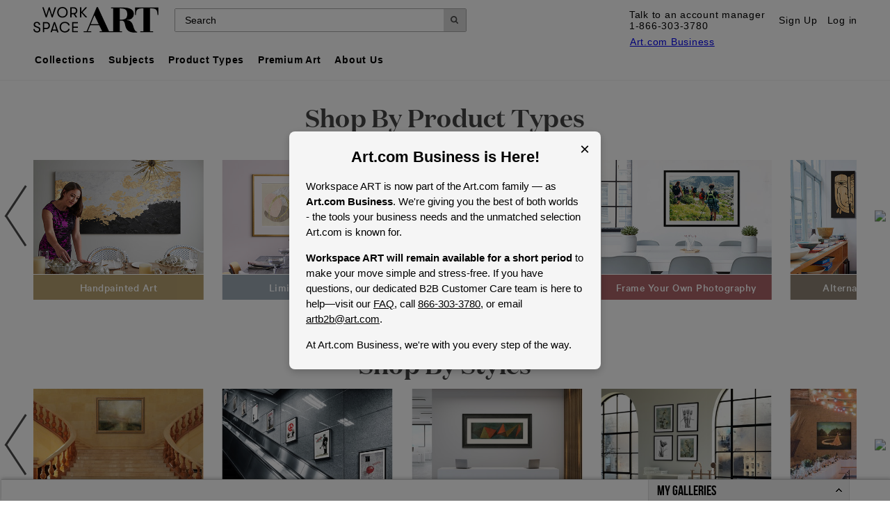

--- FILE ---
content_type: text/html;charset=UTF-8
request_url: https://www.workspaceart.com/?dlg=1&gtp=%2fADC.NET%2froot%2fpages%2fproduct%2fproduct.aspx%3fzpid%3d36106125793a%26imgid%3d9465976%26title%3dchristopher-talbot-frank-california-joshua-tree-national-park-claret-cup-cactus-wildflowers%26upi%3dPXRVGC0%26PODConfigID%3d4985691%26sOrigID%3d4006
body_size: 88598
content:
<!DOCTYPE html>
<html xmlns="http://www.w3.org/1999/xhtml" xmlns:fb="http://www.facebook.com/2008/fbml/" xmlns:og="http://opengraphprotocol.org/schema/" xml:lang="en" lang="en">
<head>
<meta http-equiv="Content-Type" content="text/html;charset=UTF-8"/>
<meta http-equiv="CONTENT-LANGUAGE" content="en"/>
<title>Office Wall Art &amp; Decor for Businesses | WorkspaceArt.com</title>
<meta name="p:domain_verify" content="cd0412d0c9aba3e43bcc31eb933dbb0d"/>
<meta property="og:title" content="Office Wall Art &amp; Decor for Businesses | WorkspaceArt.com"/>
<meta property="fb:app_id" content="133465040008099"/>
<meta name="ROBOTS" content="INDEX, FOLLOW"/>
<meta name="viewport" content="width=device-width, initial-scale=1"/>
<meta name="description" content="Find any Poster, Art Print, Framed Art or Original Art at Great Prices. All Posters and Custom Framing 100% Satisfaction Guaranteed, Fast Delivery."/>
<meta name="WT.cg_n" content="Home"/>
<meta name="google-site-verification" content="FN-_x_aVjrTGktScoXz4ypCiUL1hJQcV8sXnkKRUMRo"/>
<link rel="canonical" href="https://www.workspaceart.com/"/>
<meta property="og:url" content="https://www.workspaceart.com/"/>
<meta name="WT.z_cur" content="USD"/>
<link rel="stylesheet" type="text/css" href="/cdn/180603/applications/adcnet/main-b2b-min.css?v=180603" />
<link rel="shortcut icon" type="image/x-icon" href="/favicon.ico"/>
<link rel="stylesheet" type="text/css" href="/cdn/180603/applications/rdesign/apc/b2bOverwrite_responsive.css" />
<script type="text/javascript" src="//cdn.optimizely.com/js/9860888221.js"></script>
<noscript art:pos="body">
<iframe src="https://www.googletagmanager.com/ns.html?id=GTM-52TCMBX" height="0" width="0" style="display:none;visibility:hidden"></iframe>
</noscript>
<link rel="stylesheet" type="text/css" href="/d/73e1019034e2fd8bcaf88c3248f41d0d-bfa0a5a50eb326d0d4030ff0c1ffe9e6-1.css?v=1762524271432" />
<script type="text/javascript">
/*<![CDATA[*/
var $serverSideConfig = {brand: 'APC',domain: '.cloud.workspaceart.com',targetDomain: 'AllPostersCom',loginIntro: '',registerIntro: '',ismobileredirect: 'false',mobileredirecturl: '',navigatoruseragent: '',mobileabtest: '',rangeFilter: 'false',isSearchSuggestTestVersionEnabled: 'true',isExactMatchTestVersionEnabled: 'false',matchscrollversion: '',isStickyHeader: 'false',enableToggle: 'false',isShowNewFilterEnabled: 'false',enablenewgallayout: 'False',isABTestEnabledForSiteWideCoupon: 'true',isBreadcrumbsSavedToLocalStorage: 'true',forceSTP: 'true',mlsAppender: '',isSTPV3: 'true',isABCTestingOn: 'false',stpBanner_translated: 'Discount applied to eligible items.',isProductExperienceOn: 'false',isNewCartLayoutForNorway: 'False',isDataLayerV2Enabled: 'true',promoBannerId: '',promoBannerName: '',isSkipUpsellCart: 'True',isZipCodeValidationEnabled: 'True',isInternalIp: 'False',isAutoApplyCoupon: 'True',isAutoCompleteAddress: 'False',googleMapAPIKey: 'AIzaSyDzmME8Q_IqJlQq2NJiwqK2f2jxab06nno',processEventAPIURL: 'https://bizapi.workspaceart.com/emg/ProcessEventAPI.svc',showReceiveEmailOptionOnSignUp: 'false',environment: {cdnRoot: '/cdn/180603',cdnVersion: '180603',cdn: '/cdn',serviceUrl_eCommerceApi: 'https://bizapi.workspaceart.com/emg/ECommerceAPI.svc',serviceUrl_configurationsAPI: 'https://bizapi.workspaceart.com/emg/ConfigurationsAPI.svc',serviceUrl_accountAuthorization: 'https://bizapi.workspaceart.com/emg/AccountAuthorizationAPI.svc',serviceUrl_graph: 'http://apc-dotnet-graph.prod.svc.cluster.local/GraphService.svc',serviceUrl_gallery: 'https://bizapi.allposters.com/svc/GalleryService.svc',serviceUrl_ImageUploadService: 'https://imageapps.cloud.art.com/imageupload/ImageUploadService.asmx',apiKey: '058575792BDC4543A56DB0981C679EA6',appId: '5A91DBAEFBAD4BA29368B4C694D51DF1',langLocale: 'en-US',clickStreamV2Url: 'clickstreamv2.cloud.workspaceart.com',applePayMerchantValidationApiUrl: 'https://bizapi.allposters.com/api/getapplepaysession',applePayShippingOptionsApiUrl: 'https://bizapi.allposters.com/v1/cart/shippingoptionscloudmobileweb?',applePayPaymentApiServiceUrl: 'https://bizapi.allposters.com/v2/cloudpay?',applePayMerchantIdentifier: 'merchant.com.art.allposter.applepay.production',gigyaAPIKey: ''},cart_checkout_translations: {access_what_you_want: 'Access what you want whenever you want. Save your cart to buy later.',save: 'Save',close: 'Close',terms_conditions: 'Terms and Conditions',save_cart: 'Save Cart',email_address: 'Email Address',privacy_policy: 'Privacy Policy',enter_valid_email_address: 'Please enter a valid email address.',cart_has_been_saved: 'Your Cart has been saved',return_to_shopping_cart: 'Return to Shopping Cart',access_the_items: 'Now you can access the items you love by selecting the \"Retrieve Cart\" link on the Shopping Cart page.*',shopping_cart_saved_for_30_days: '*Your shopping cart is saved for 30 days. When you retrieve your cart the items in it will be added to your current shopping cart.',retrieve_cart: 'Retrieve Cart',retrieve_your_saved_shopping_cart: 'Retrieve Your Saved Shopping Cart',retrieve_any_saved_cart: 'To retrieve any saved cart you have, simply enter your email address below and click \"Get Your Cart\".',get_your_cart: 'Get Your Cart',could_not_locate_saved_cart: 'We could not locate a saved cart related to the email address:',cart_has_been_retrieved: 'Your Cart has been retrieved successfully!',add_or_remove_items_in_your_shopping_cart: 'You can add or remove items in your shopping cart as needed and when you are ready, click \"Proceed to Checkout\" to complete your order.',Please_enter_your_postal_code_in_this_format: 'Please enter your postal code in this format:',no_search_item: 'Please enter a search term',coupon_code: 'Coupon Code',other_sizes: 'other sizes',}};var MyGalleriesEnvironmentVariables = {apiKey: '058575792BDC4543A56DB0981C679EA6',appId: '5A91DBAEFBAD4BA29368B4C694D51DF1',enableDnB: 'true',enablePdf: 'true',totalVisits: '4',enableTrackVisits: 'false',enableRegisterTrackVisits: 'false',showShoppingTrend: 'true',showTrendModule: 'true',EncryptionURL: 'https://bizapi.allposters.com/v1/ccpa/encrypt?brand={0}&originalstring=',DecryptionURL: 'https://bizapi.allposters.com/v1/ccpa/decrypt?brand=',CCPARedirectionURL: 'https://cpa-ui.walmart.com/redirect?brandCode=',UserProfile: 'https://bizapi.allposters.com/v1/ccpa/userprofile?brand=',BizApiUrl: 'https://bizapi.art.com/cybersource',KlaviyoSubscribeURL: 'https://bizapi.art.com/v1/email/subscribe',KlaviyoAcquisitionSource: '00-000013',KlaviyoAcquisitionSourceSignup: '00-000082',authToken: 'null',accountType: '1',profileURL: '',currencyId: '840',languageIso: 'en',galleryServiceUrl: 'https://bizapi.allposters.com/svc/GalleryService.svc',dfeAPIServiceUrl: 'https://bizapi.allposters.com/svc/FrameService.svc',galleryDefaultSort: 'false',moveOption: '1',domain: '.cloud.workspaceart.com',galleryItemSort: 'newest',galleryItemPrivacy: 'Everyone',ImageDynPath: 'cache2.artprintimages.com',graphAPIServiceUrl: 'http://apc-dotnet-graph.prod.svc.cluster.local/GraphService.svc',ApiEcommerceServiceUrl: 'https://bizapi.workspaceart.com/emg/ECommerceAPI.svc',serviceUrlEcommerceApi: 'https://bizapi.workspaceart.com/emg/ECommerceAPI.svc',productAPIServiceUrl: 'https://bizapi.allposters.com/svc/ProductService.svc',processEventAPIURL: 'https://bizapi.workspaceart.com/emg/ProcessEventAPI.svc',imagePath: 'https://cache1.artprintimages.com',landingPageVSUrl: 'https://www.art.com/visualsearch',ArtistrisingDomainUS: 'https://ar.art.com/',countryCode: 'US',currencyCode: '',customerZoneId: '70',languageId: '',sessionId: 'EE78442AD3FD4816B48A349EB0CDF707',searchServiceUrl: 'https://bizapi.art.com/emg/SearchService.svc',imageAppServiceUrl: 'https://imageapps.cloud.art.com/imageupload/ImageUploadService.asmx',OtherCategoryResultsAPNum: '',serviceUrlAccountAuthenticationApi: 'https://bizapi.workspaceart.com/emg/AccountAuthorizationAPI.svc',screenResolution: '900x497',imageLocation: '/images/pub/VisualSearch',facebookAccountId: '1408090006077844',gigyaAPIKey: '',langLocale: 'en-US',useSocialPlugins: 'false',isClickStreamEnabled: 'false',clickStreamUrl: 'clickstreamv2.cloud.workspaceart.com',clickStreamV2Url: 'clickstreamv2.cloud.workspaceart.com',versionNumber: '180603',cdnPath: '/cdn',includegascriptfromcore: 'false',isa3sproductserviceurls: 'true',termsHelpLinks: '/',privacyPolicyHelpLinks: '/',isa3sAddToCartEnabled: 'true',UrlPatternArray: '/oeuvre/|gallery.asp',galleryDrivenRV: 'true',resourceFileName: 'en-US',enableCommunityFeatures: 'true',mgEmailWithResponsys: 'false',serviceUrls: {eCommerceApi: 'https://bizapi.workspaceart.com/emg/ECommerceAPI.svc',graph: 'http://apc-dotnet-graph.prod.svc.cluster.local/GraphService.svc',gallery: 'https://bizapi.allposters.com/svc/GalleryService.svc',accountAuthorization: 'https://bizapi.workspaceart.com/emg/AccountAuthorizationAPI.svc'},TranslationKeys: {saveToGalleryKey: 'Save_to_Gallery',newGalleryKey: 'New_Gallery',createGalleryKey: 'New_Gallery',myGalleryKey: 'MY_GALLERIES',viewGalleryKey: 'View_All_Galleries',manageAccountKey: 'Manage_Account',moveToGalleryKey: 'Move_To_Gallery',copyToGalleryKey: 'Copy_to_gallery',allMyGalleryKey: 'All_My_Galleries',saveMenuloginkey: 'Login_to_see_existing_galleries',defaultGallerynameKey: 'Saved',allMyCollectionsKey: 'All_My_Galleries',removeGalleryHeaderKey: 'Remove_from_you + art',removeGalleryContentKey: 'This_will_remove_[x]_from_YOU+ART.',unableRemoveGalHeaderKey: 'UNABLE_TO_REMOVE_GALLERY',unableRemoveGalContentKey: 'This_gallery_is_being_used_by_a_room_you_created.',unableRemoveGalItemKey: 'This_gallery_item_is_being_used_by_a_room_you_created.',roomSizeTextKey: 'In_Gallery',removeFromGalleryKey: 'Remove_from_gallery',galleries: 'GALLERIES'},Links: {returnPolicy: '/help/shipping.html#returns',helpWithAnOrder: '/help/placingorders.html',},targetDomain: 'AllPostersCom',isMGEnabled: 'True',isNewCssToolBarEnabled: 'true',isPopUpEnabled: 'false',SkinnyBannerTranslation: '',isSkinnyBannerV1: 'false',isSTPv1: 'false',isSTPv3: 'true',exchangerate: '1',WebServerDomainName: 'com-internal.cloud.workspaceart.com',SalesRepUserNameLast: '',SalesRepUserNameFirst: '',SalesRepUserID: '',OriginalRFIDDate: '',LastInternalRFIDDate: '',LastExternalRFIDDate: '',SalesRepEmployeeID: '',isABCTestingOn: 'false',isABTestEnabledForSiteWideCoupon: 'true',currencySymbol: '',ShowB2BPersonalize: 'false',jetloreAPIUrl: 'https://api.jetlore.com/offers/offers.json',jetloreCID: '5d441fbaeb6ffb2aa834f5e1a0c89468',showReceiveEmailOptionOnSignUp: 'false',};var commonSiteVarFlags = {isLiveChatAvailable: 'True',isGAFromGTM: 'True'};var isGTMCriteo = "True";
/*]]>*/
</script>
</head><body id="mainBody">

<script type="text/javascript">
/*<![CDATA[*/
dataLayer = [{"account":"1704","pagetype":"HomePage","customerid":""+document.cookie.substring(document.cookie.indexOf('sessionid')).split(';')[0].split('=')[1]+"","siteType":"d","isCriteo":isGTMCriteo}];
/*]]>*/
/*<![CDATA[*/
(function(w,d,s,l,i){w[l]=w[l]||[];w[l].push({'gtm.start':
new Date().getTime(),event:'gtm.js'});var f=d.getElementsByTagName(s)[0],
j=d.createElement(s),dl=l!='dataLayer'?'&l='+l:'';j.async=true;j.src=
'https://www.googletagmanager.com/gtm.js?id='+i+dl;f.parentNode.insertBefore(j,f);
})(window,document,'script','dataLayer','GTM-52TCMBX');
/*]]>*/
</script>


<div id="pageContainer">
<header>
<script>
/*<![CDATA[*/
function hideThis(target) {
var target = document.getElementById(target);
target.style.display = 'none';
}
function showBlock(target) {
var target = document.getElementById(target);
target.style.display = 'block';
}
function hideToggle(target, displayType){
var target = document.getElementById(target);
if (target.style.display != displayType) {
target.style.display = displayType;
} else {
target.style.display = 'none';
}
}
function hideToggleCheckWidth(target, displayType, windowWidth) {
if (window.innerWidth < windowWidth) {
hideToggle(target, displayType);
};
}
function showAccount(target) {
var target = document.getElementById(target);
}
function showB2BAccount() {
$('#account-menu').show();
}
function hideB2BAccount() {
$('#account-menu').hide();
}
/*]]>*/
</script>
<style>
/*<![CDATA[*/
@font-face {
font-family: 'BebasNeueRegular';
src: url('/cdn/fonts/BebasNeue-webfont.eot');
src: local('?'),url('/cdn/fonts/BebasNeue-webfont.woff') format('woff'),url('/cdn/fonts/BebasNeue-webfont.ttf') format('truetype')
}
@font-face {
font-family: 'BebasFamily';
src: url('/cdn/fonts/BebasNeue-Bold.eot');
src: local('?'),url('/cdn/fonts/BebasNeue-Bold.woff') format('woff'),url('/cdn/fonts/BebasNeue-Bold.ttf') format('truetype');
font-weight: 700;
font-style: normal
}
@font-face {
font-family: 'BebasFamily';
src: url('/cdn/fonts/BebasNeue-Regular.eot');
src: local('?'),url('/cdn/fonts/BebasNeue-Regular.woff') format('woff'),url('/cdn/fonts/BebasNeue-Regular.ttf') format('truetype');
font-weight: 400;
font-style: normal
}
@font-face {
font-family: 'BebasFamily';
src: url('/cdn/fonts/BebasNeue-Book.eot');
src: local('?'),url('/cdn/fonts/BebasNeue-Book.woff') format('woff'),url('/cdn/fonts/BebasNeue-Book.ttf') format('truetype');
font-weight: 300;
font-style: normal
}
@font-face {
font-family: 'BebasFamily';
src: url('/cdn/fonts/BebasNeue-Light.eot');
src: local('?'),url('/cdn/fonts/BebasNeue-Light.woff') format('woff'),url('/cdn/fonts/BebasNeue-Light.ttf') format('truetype');
font-weight: 200;
font-style: normal
}
@font-face {
font-family: 'BebasFamily';
src: url('/cdn/fonts/BebasNeue-Thin.eot');
src: local('?'),url('/cdn/fonts/BebasNeue-Thin.woff') format('woff'),url('/cdn/fonts/BebasNeue-Thin.ttf') format('truetype');
font-weight: 100;
font-style: normal
}
html {
height: 100%;
width: 100%;
}
body {
height: 100%;
width:100%;
margin: 0;
}
header {
width:100%;
margin: 0;
}
#GeoIPMessageContainer #geoIPMessage.geoIpMessage {
width: 100% !important;
box-sizing: border-box;
}
#mainBody {
background: none;
}
#pageContainer {
text-align: left;
width: 100%!important;
margin-left: auto;
margin-right: auto;
background-color: #FFF;
}
@media screen and (max-width: 1024px) {
#mainBody.bodyAllowHelp {
overflow-x: hidden;
overflow-y: hidden;
}
.bodyAllowHelp #pageContainer,
#pageContainer.off-canvas-active {
overflow-x: hidden;
overflow-y: hidden;
height: 100%;
width: 100%;
position: static!important;
}
#pageContainer.off-canvas-active #main, #pageContainer.off-canvas-active .tableContainer {
cursor: pointer;
}
#pageContainer.off-canvas-active #main,
#pageContainer.off-canvas-active #skinny-banner-container,
#pageContainer.off-canvas-active #GeoIPMessageContainer,
#pageContainer.off-canvas-active .tableContainer,
#pageContainer.off-canvas-active .viewcart_c_artfr,
#pageContainer.off-canvas-active #aspnetForm,
#pageContainer.off-canvas-active #form1,
#pageContainer.off-canvas-active #RecentlyViewedModuleT,
#pageContainer.off-canvas-active footer {
left: 80%;
position: relative;
}
}
@media screen and (min-width: 1024px) {
#pageContainer.off-canvas-active #main:before,
#pageContainer.off-canvas-active .tableContainer:before,
#pageContainer.off-canvas-active #aspnetForm:before,
#pageContainer.off-canvas-active #form1:before {
display: none;
}
}
/*header.off-canvas-active {
overflow: hidden;
}*/
#headerContainerGlobal,
.header-container {
/*border-bottom: 2px solid #4A4A4A;*/
border-bottom: none;
text-align: left;
height: auto;
background-color: white;
font-size: 16px;
letter-spacing: .75px;
position: relative;
}
.header-container,
.header-container * {
box-sizing: border-box;
/*-webkit-font-smoothing: antialiased;
font-smoothing: antialiased;*/
-webkit-text-size-adjust: none;
}
.searchSuggest ul li {
opacity: 1;
}
@media screen and (min-width: 1024px) {
#headerContainerGlobal,
.header-container {
padding: 0 40px;
border-bottom: 1px solid #f3f3f3;
}
}
.header-container:after {
display: table;
clear:both;
content:'';
}
.header-container,
.header-container p {
font-family: 'Helvetica Neue', HelveticaNeue, Helvetica, Arial, sans-serif;
font-size: 16px;
font-weight: normal;
font-style: normal;
line-height: 1.2;
}
.header-container a {
color: #000;
text-decoration: none;
}
.header-container a:hover,
.header-container a:active {
color: black;
text-decoration: underline;
}
.off-canvas-active .header-container {
position: relative;
left: 80%;
height: 100%;
}
@media screen and (min-width: 1024px) {
.header-container,
.off-canvas-active .header-container {
width: auto;
position: static;
left: auto;
}
}
.header-icon-logo.header-logo-desktop {
display: none;
}
.header-logo-mobile {
display: block;
padding: 0.25em 0.5em;
position: absolute;
left: 50%;
transform: translate(-50%, 0);
}
@media screen and (min-width: 1024px) {
.header-icon-logo.header-logo-desktop {
display: block;
float: left;
padding: .5em;
height: 57px;
}
.header-logo-mobile {
display: none;
}
}
.header-menu {
width: 80%;
position: absolute;
left: -80%;
}
.off-canvas-active .header-menu {
display: block;
background-color: white;
width: 80%;
height: 100%;
position: fixed;
top: 0;
left: 0;
overflow-y: auto;
overflow-x: hidden;
z-index: 10;
}
@media screen and (min-width: 1024px) {
.header-menu {
width: auto;
position: static;
left: auto;
float:left;
/*overflow: hidden;*/
}
}
.header-menu-list {
list-style-type: none;
margin: 0;
padding: 0;
}
.header-menu .header-menu-topbar {
background: black;
color: white;
font-weight: bold;
}
.header-menu .header-menu-topbar:after {
clear: both;
content: '';
display: table;
}
.header-menu .header-menu-topbar li {
float: left;
width: 50%;
}
.header-menu .header-menu-topbar li:not(:last-child) {
border-right: 1px solid white;
}
.header-menu .header-menu-topbar li:not(:first-child) {
border-left: 1px solid white;
}
.header-menu .header-menu-topbar a {
display: block;
text-align: center;
font-size: 14px;
color: white;
text-decoration: none;
padding: 1.2em;
}
.header-menu .header-menu-topbar a:hover,
.header-menu .header-menu-topbar a:active {
color: white;
text-decoration: underline;
}
@media screen and (min-width: 1024px) {
.header-menu .header-menu-topbar {
display: none;
}
}
.header-menu .header-menu-nav {
padding: 0;
margin: 0;
list-style-type: none;
}
@media screen and (min-width: 1024px) {
.header-menu .header-menu-nav {
display: flex;
}
}
.header-menu-nav-heading {
display: block;
font-family: 'Helvetica Neue', HelveticaNeue, Helvetica, Arial, sans-serif;
font-size: 1em;
font-weight: 500;
font-style: normal;
line-height: 1.2;
color: #4A4A4A;
text-transform: none;
margin: 0;
padding: 0.833em 20px;
border-bottom: 1px solid #4A4A4A;
}
@media screen and (min-width: 1024px) {
/*.header-menu-nav-heading {
border-bottom: none;
font-size: .75em;
padding: 21px 20px;
}*/
}
.header-menu-nav .header-menu-list a {
display: block;
padding: .8333em 20px;
border-bottom: 1px solid #4A4A4A;
}
@media screen and (min-width: 1024px) {
.header-menu-nav .header-menu-list a {
border-bottom: none;
display: inline-block;
font-size: 12px;
font-weight: bold;
padding: .5em 0;
}
.header-menu-nav .header-menu-list a:hover,
.header-menu-nav .header-menu-list a:active {
border-bottom: 2px solid #333;
padding-bottom: .3em;
text-decoration: none;
}
}
@media screen and (min-width: 1008px) {
/*.header-menu-nav > li,
.header-menu-nav .accordion-fr > li {
position: static !important;
float: none !important;
display: block !important;
}*/
}
.header-menu-nav .accordion-section .accordion-section-content {
background-color: #efefef;
}
@media screen and (min-width: 1024px) {
.header-menu-nav .accordion-section .accordion-section-content {
/*display: none !important;*/
}
}
@media screen and (min-width: 1024px) {
/*.header-menu-nav .accordion-section:hover .accordion-section-content {
display: block !important;
position: absolute;
width: 100%;
left: 0;
padding-left: 214px;
padding-bottom: 1em;
background-color: white;
border-bottom: 2px solid black;
}*/
/*#accordion-styles {padding-left: 162px;}
#accordion-themes {padding-left: 236px;}
#accordion-artistes {padding-left: 322px;}
#accordion-products {padding-left: 430px;}
#accordion-premium {padding-left: 555px;}
#accordion-custom {padding-left: 675px;}*/
}
.accordion-section-title:after,
.accordion-section-title-b2b:after {
display: none;
}
.header-menu .header-menu-bottom {
background: black;
color: white;
overflow: auto;
}
.header-container .header-menu-bottom a {
color: white;
text-decoration: none;
}
.header-container .header-menu-bottom a:hover,
.header-container .header-menu-bottom a:active {
text-decoration: underline;
}
.header-menu .header-menu-bottom p {
color: white;
}
.header-menu .header-menu-bottom h2 {
font-family: 'Bebas Family', 'Bebas Neue', BebasNeue, Helvetica, Arial, sans-serif;
font-size: 22px;
font-weight: bold;
font-style:normal;
line-height: .85;
color: white;
padding-top: 1em;
padding-bottom: .5em;
}
.header-menu-bottom .form-flex {
display: flex;
}
.header-menu-bottom .header-menu-email,
.header-menu-bottom .header-menu-social {
padding: .375em .75em;
}
.header-menu-bottom .header-menu-email .error {
color: red;
font-size: 14px;
margin: .5em 0;
}
.header-menu-bottom .header-menu-email input.email {
font-family: 'Helvetica Neue', HelveticaNeue, Helvetica, Arial, sans-serif;
padding: .5em;
flex: 1;
margin-right: .5em;
margin: 0 .5em 0 0;
border: none;
font-size: 12px;
-webkit-appearance: none;
border-radius: 0;
}
.header-menu-bottom .header-menu-email input.submit {
font-family: 'Helvetica Neue', HelveticaNeue, Helvetica, Arial, sans-serif !important;
-webkit-appearance: none;
padding: .5em 1.5em;
color: white;
font-weight: bold;
margin: 0;
border: none;
font-size: 14px;
}
.header-menu-social a {
display: block;
float: left;
margin-right: .5em;
}
.header-menu-social svg {
fill: white;
}
.header-menu-social:after {
display: table;
clear: both;
content: '';
}
@media screen and (min-width: 1024px) {
.header-menu .header-menu-bottom,
.header-icon-menu {
display: none;
}
}
.header-nav {
/*border-bottom: 2px solid #4A4A4A;*/
position: relative;
}
.header-nav:after {
clear:both;
display: table;
content:'';
}
@media screen and (min-width: 1024px) {
.header-nav {
height: 57px;
padding-left: 15px;
border-bottom: none;
display: flex;
align-items: center;
justify-content: space-between;
}
}
.icon {
width: 16px;
margin-right: 6px;
}
@media (min-width:1008px) {
.icon {margin: 0;}
}
.icon-bag {
width: 25px;
fill: #c33;
}
.icon-menu {
stroke: #4A4A4A;
stroke-width: 3;
stroke-linecap: round;
fill: none;
width: 100%;
height: 100%;
}
.header-icon-menu {
height: 45px;
width: 45px;
float: left;
padding: 0.5em;
cursor: pointer;
}
.icon-search {
stroke: none;
fill: #4A4A4A;
fill-rule: nonzero;
height: 100%;
width: 100%;
position: absolute;
top: 10px;
left: 10px;
}
.header-icon-search {
height: 32px;
width: 32px;
padding: 0.5em;
cursor: pointer;
background: #d8d8d8;
position: relative;
}
.header-icon-search-desktop {
display: none;
}
.header-searchbar {
clear: both;
padding: 0 8px 0 15px;
}
@media (min-width:321px) {
.header-searchbar {
clear: both;
padding: 0 1em;
}
}
.header-searchbar #forSearch {
margin: 0 auto .7em;
padding: 0;
width: 100%;
display: flex;
border-radius: 2px;
border: 1px solid #a9a9a9;
}
.header-searchbar #forSearch .hdr_search_form:placeholder-shown,
.header-searchbar #forSearch .hdr_search_form::-webkit-input-placeholder {
color: #000;
font-weight: 500;
opacity: 1 !important;
}
.header-searchbar #forSearch .hdr_search_form {
float: none;
-webkit-appearance: none;
width: calc(100% - 32px) !important;
/* 100% minus the width of the search SVG */
display: block;
height: 32px;
border: none !important;
border-radius: 0;
margin: 0;
padding: 0 1em;
font-family: 'Helvetica Neue', HelveticaNeue, Helvetica, Arial, sans-serif;
font-size: 16px;
color: #000;
}
@media screen and (min-width: 1024px) {
.header-search-wrap {
float:left;
}
.header-icon-search-desktop {
display: block;
}
.header-searchbar {
padding: 0;
clear: none;
flex: 1;
max-width: 420px;
}
.header-searchbar #forSearch {
width: auto;
margin: 0;
}
.header-searchbar #forSearch .hdr_search_form {
font-size: 14px;
}
}
.icon-logo {
height: 100%;
width: 180px;
fill: #000;
}
.header-icon-logo {
float: left;
height: 45px;
}
.top_nav_chat.live-chat {
background: none !important;
padding: 0.5em !important;
display: none;
}
@media screen and (min-width: 768px) {
.top_nav_chat.live-chat {
display: block;
}
}
.header-actions {
float: right;
}
.header-actions:after {
clear:both;
display: table;
content:'';
}
.header-actions a {
padding: 0.5em;
height: 45px;
width: 45px;
display: flex;
align-items: center;
width: 100%;
}
.header-actions span {
display: none;
}
@media (min-width: 1008px) {
.header-actions span {
display: block;
margin: 0 6px;
}
#b2b-cart-span {
margin-left: 10px;
}
}
#cartCountText.cartcount {
font-size: 12px !important;
font-weight: bold !important;
line-height: 0;
text-align: center;
display: block;
position: absolute;
background: #fff;
color: #c33 !important;
border: 2px solid #c33;
border-radius: 10px;
width: auto;
vertical-align: baseline;
height: 0;
min-width: 20px;
min-height: 20px;
padding: 9px 3px 0;
left: 20px;
top: 3px;
z-index: 1;
box-sizing: border-box;
margin: 0;
}
.header-actions .header-actions-contact,
.header-actions .header-actions-help,
.header-actions .header-icon-favorite {
display: none;
font-family: 'Helvetica Neue', HelveticaNeue, Helvetica, Arial, sans-serif;
font-size: 14px;
line-height: 1.2;
}
.header-actions .header-actions-help:after {
content: url(https://cache1.artprintimages.com/images/header/arrow.svg);
display: block;
fill: #000;
width: 6px;
height: auto;
transform: rotate(90deg);
}
@media screen and (min-width: 768px) {
.header-actions {
display: flex;
flex-direction: row;
order:1;
}
.header-actions a {
display: flex;
align-items: center;
width: auto;
}
.header-actions .header-actions-help,
.header-actions .header-icon-favorite {
display: inherit;
}
}
@media screen and (min-width: 1024px) {
.header-actions .header-actions-contact {
display: flex;
flex-direction: column;
align-items: flex-start;
}
}
.fav-menu {
position: absolute;
right: 75px;
top: 45px;
margin: 0;
padding: 0 15px 5px;
border: 1px solid #000;
font-size: 14px;
text-align: left;
background-color: white;
}
.fav-menu a {
padding: .5em 0 !important;
display: block;
background: transparent !important;
height: auto;
width: auto;
}
/* NEW CSS
.header-menu .accordion {
-webkit-margin-before: 0;
-webkit-margin-after: 0;
-webkit-padding-start: 0;
overflow: hidden;
list-style-type: none;
padding: 0;
margin: 0;
}
.header-menu .accordion:after {
display: table;
content: '';
clear: both;
}
@media screen and (min-width: 1024px) {
.header-menu .accordion {
overflow: visible;
display: -webkit-box;
display: -ms-flexbox;
display: flex;
margin: 0;
padding: 0;
list-style-type: none;
/*position: relative;*/
}
/*.accordion-section {
position: relative;
}*/
}
.nav-top__heading {
border-bottom: 1px solid #333;
font-weight: 400;
background: 0;
margin: 0;
padding: 0;
text-transform: none;
}
.nav-top__heading a {
display: block;
font-family: "Helvetica Neue", HelveticaNeue, Helvetica, Arial, sans-serif;
font-weight: bold;
font-style: normal;
text-align: left;
text-decoration: none;
font-size: 18px;
line-height: 1.2;
color: #000;
font-weight: bold;
text-transform: none;
margin: 0;
padding: 15px 15px 15px 30px;
/* transition: all linear .15s;*/
overflow: visible;
border-left: none;
}
.nav-top__heading a:hover,
.nav-top__heading a:active {
background-color: #fff;
text-decoration: underline;
}
@media screen and (min-width: 1008px) {
.nav-top__heading a:hover, .nav-top__heading a:active {
color: black
}
}
@media screen and (min-width: 1024px) {
.nav-top__heading {
border-bottom: 0;
}
.nav-top__heading a {
padding: 10px;
cursor: pointer;
text-decoration: none;
font-family: "Helvetica Neue", HelveticaNeue, Helvetica, Arial, sans-serif;
font-size: 14px;
line-height: 12px;
}
.header-menu-nav > li > .nav-top__heading a {
padding: 23px 10px;
}
}
@media screen and (max-width: 1024px) {
.accordion-section-title.active:after,
.accordion-section-title-b2b.active:after {
content: "\00D7";
font-family: "Helvetica Neue", HelveticaNeue, Helvetica, Arial, sans-serif;
font-weight: normal;
font-size: 1.25em;
line-height: .8;
width: auto;
top: 0;
}
}
@media screen and (min-width: 1024px) {
.accordion-section-title,
.accordion-section-title-b2b {
font-family: "Helvetica Neue", HelveticaNeue, Helvetica, Arial, sans-serif;
font-size: 12px;
font-weight: bold;
color: #fff;
text-decoration: none;
}
}
.accordion-section-title:after,
.accordion-section-title-b2b:after {
float: right;
position: relative;
-webkit-transition: content linear .25s;
transition: content linear .25s;
content: url(https://cache1.artprintimages.com/images/header/arrow.svg);
fill: #333;
width: 7px;
top: 7px;
line-height: 0;
}
@media screen and (min-width: 1024px) {
.accordion-section-title:after,
.accordion-section-title-b2b:after {
display: none;
font-size: 0;
}
}
.dropdown {
max-width: 100%;
height: 100%;
display: block;
font-family: "Helvetica Neue", HelveticaNeue, Helvetica, Arial, sans-serif;
font-size: 16px;
line-height: 1.4;
box-shadow: none;
border: 0;
}
@media screen and (min-width: 1024px) {
.dropdown {
border: 1px solid #000;
padding:10px 0 !important;
}
.dropdown .dropdown {
border: 0;
}
}
.dropdown__list {
list-style: none;
padding: 0;
margin: 0;
border: 0;
}
.dropdown__list li {
padding-top: 0;
padding-bottom: 0;
}
@media screen and (min-width: 1024px) {
.dropdown__list {
padding: 0;
margin: 0;
}
.dropdown__list li {
display: block;
}
}
.dropdown__list li a {
display: block;
padding: 15px 15px 15px 30px;
border-top: 0;
border-bottom: 1px solid #333;
color: #333;
margin-bottom: 0;
text-decoration: none;
font-weight: normal;
font-style: normal;
font-size: 16px;
line-height: 1.4;
font-family: "Helvetica Neue", HelveticaNeue, Helvetica, Arial, sans-serif;
}
.dropdown__list li h2 a {
font-weight: bold;
color: #666;
font-size: 14px;
text-transform: uppercase;
letter-spacing: 1.5px;
border-bottom: 0;
text-transform: capitalize;
}
.dropdown__list li h2 a:hover {
background-color: transparent;
color: #666;
text-decoration: none;
}
.dropdown__list li a:hover {
text-decoration: none;
}
@media screen and (min-width: 1024px) {
.dropdown__list li a {
padding: 3px 10px;
font-family: "Helvetica Neue", HelveticaNeue, Helvetica, Arial, sans-serif;
font-size: 14px;
color: #333;
text-align: left;
border: 0;
font-weight: normal;
}
.dropdown__list li a:hover {
text-decoration: underline;
}
}
.accordion-section .accordion-section-content {
clear: both;
display: none;
z-index: 1000;
}
.accordion-section .accordion-section-content.open {
display: block;
}
@media screen and (min-width: 1024px) {
.accordion-section .accordion-section-content.open {
display: none;
}
.accordion-section > .accordion-section-content {
display: none;
list-style-type: none;
margin: 0;
padding: 0;
position: absolute;
/*left: 0;*/
width: auto;
}
.accordion-section:hover > .accordion-section-content {
display: block;
/*width: 100%;*/
}
/* MENU SPACING! */
.accordion-section #accordion-collections {
position: absolute;
left: 40px;
top:100px;
}
.accordion-section #accordion-b2bsubjects {
position: absolute;
left:143px;
top:100px;
}
.accordion-section #accordion-artTypes {
position: absolute;
left:228px;
top:100px;
}
.accordion-section #accordion-producttypes {
position: absolute;
left:228px;
top:100px;
}
.accordion-section #accordion-premium {
position: absolute;
left:352px;
top:100px;
}
.accordion-section #accordion-custom {
position: absolute;
left:464px;
top:100px;
}
}
@media screen and (min-width: 1024px) {
.dropdown__list-columnWrap {
display: flex;
flex-wrap: wrap;
justify-content: center;
}
.dropdown__list-columnItem {
margin-right: 12px;
}
.dropdown__list-columnItem .accordion-section-content {
display: block;
position: relative;
}
}
/*]]>*/
</style>

<svg id="svg-library" style="display: none;">
<symbol id="svg-icon-menu" viewBox="-2 -2 22 20">
<path d="M0.25220681,1.5 L17.9138879,1.5"></path>
<path d="M0.25220681,8.5 L17.9138879,8.5"></path>
<path d="M0.25220681,15.5 L17.9138879,15.5"></path>
</symbol>
<symbol id="svg-icon-search2">
<path d="M11.1,10.3c0,0.2-0.1,0.4-0.3,0.6c-0.2,0.2-0.4,0.3-0.6,0.3c-0.2,0-0.4-0.1-0.6-0.3L7.4,8.6C6.6,9.2,5.7,9.4,4.7,9.4 c-0.6,0-1.3-0.1-1.8-0.4c-0.6-0.2-1.1-0.6-1.5-1C1,7.6,0.6,7.1,0.4,6.6C0.1,6,0,5.4,0,4.7s0.1-1.3,0.4-1.8c0.2-0.6,0.6-1.1,1-1.5 c0.4-0.4,0.9-0.8,1.5-1C3.4,0.1,4.1,0,4.7,0C5.4,0,6,0.1,6.5,0.4c0.6,0.3,1.1,0.6,1.5,1c0.4,0.4,0.8,0.9,1,1.5 c0.2,0.6,0.3,1.2,0.4,1.8c0,1-0.3,1.9-0.8,2.7l2.3,2.3C11.1,9.9,11.1,10.1,11.1,10.3z M7.7,4.7c0-0.8-0.3-1.5-0.9-2.1 C6.2,2,5.5,1.7,4.7,1.7C3.9,1.7,3.2,2,2.6,2.6C2,3.2,1.7,3.9,1.7,4.7c0,0.8,0.3,1.5,0.9,2.1c0.6,0.6,1.3,0.9,2.1,0.9 c0.8,0,1.6-0.3,2.1-0.9S7.7,5.6,7.7,4.7z"
/>
</symbol>
<symbol id="svg-icon-logo-old" viewBox="0 0 219.833 41.333">
<path d="M12.567 10.52l-3.46 21.886H5.084L.782.7H4.8l2.857 22.587H7.7L11.024.7h3.46L17.9 23.24h.047L20.845.7h3.508l-4.21 31.71h-4.02l-3.51-21.89zM27.016 24.5V8.6c0-4.677 2.34-8.23 7.67-8.23C40.112.37 42.4 3.923 42.4 8.6v15.9c0 4.63-2.29 8.23-7.717 8.23-5.328.003-7.667-3.598-7.667-8.23zm11.27.608V7.993c0-2.385-1.074-4.21-3.6-4.21-2.478 0-3.553 1.825-3.553 4.21V25.11c0 2.385 1.075 4.21 3.554 4.21 2.526 0 3.6-1.82 3.6-4.21zM50.4 17.16v15.246h-4.117V.7h7.063c4.957 0 6.922 2.432 6.922 6.594v4.35c0 3.648-1.544 5.752-5.285 6.22L61.2 32.406h-4.4zm0-13.095V15.1h2.48c2.244 0 3.272-1.123 3.272-3.133V7.15c0-2.057-1.028-3.085-3.273-3.085zM68.17 16.74v15.666h-4.117V.7h4.115v14.4L75.138.7h4.114l-7.3 14.686 7.39 17.023h-4.3zM81.17 25.86V21.32h3.88v4.63c0 2.15 1.03 3.46 3.367 3.46 2.2 0 3.18-1.45 3.18-3.46V24.5c0-2.1-.794-3.274-2.76-5.145l-3.18-3.133c-2.992-2.947-4.4-4.724-4.4-8.185v-1.12C81.263 3.083 83.6.37 88.278.37c4.91 0 7.016 2.385 7.016 6.734V10.1H91.5V6.964c0-2.245-1.076-3.274-3.18-3.274a2.9 2.9 0 0 0-3.18 3.18v.89c0 2.01 1.12 3.18 2.945 4.957l3.32 3.274c2.853 2.9 4.256 4.63 4.256 8.092v1.637c0 4.02-2.244 7.014-7.3 7.014s-7.19-2.853-7.19-6.875zM99.313.7h7.2c4.957 0 6.875 2.432 6.875 6.594v7.343c0 4.116-1.918 6.688-6.875 6.688h-3.087v11.08h-4.113zm4.115 3.368V18.1h2.62c2.244 0 3.272-1.123 3.272-3.18V7.15c0-2.057-1.028-3.085-3.273-3.085zM113.576 32.406L119.7.7h4.817l6.173 31.71h-4.21l-1.215-6.642h-6.595l-1.17 6.638zm5.706-10.006h5.378l-2.665-14.92h-.047zM132.983 24.5V8.6c0-4.677 2.2-8.23 7.576-8.23 5.61 0 7.108 3.085 7.108 7.622v3.742h-3.835v-4.02c0-2.48-.655-3.93-3.228-3.93-2.525 0-3.508 1.824-3.508 4.21V25.11c0 2.385.982 4.21 3.508 4.21 2.572 0 3.273-1.59 3.273-3.93v-5.704h3.79v5.424c0 4.35-1.685 7.623-7.11 7.623-5.377 0-7.575-3.6-7.575-8.233zM151.455.7h12.206v3.365h-8.09v10.57h5.847v3.32h-5.847V29.04h8.09v3.366h-12.205zM168.337 32.406L174.464.7h4.817l6.174 31.71h-4.21l-1.215-6.642h-6.596l-1.17 6.64zm5.706-10.006h5.378l-2.665-14.92h-.046zM192.607 17.16v15.246h-4.115V.7h7.063c4.957 0 6.92 2.432 6.92 6.594v4.35c0 3.648-1.542 5.752-5.283 6.22l6.22 14.545h-4.4zm0-13.095V15.1h2.48c2.243 0 3.272-1.123 3.272-3.133V7.15c0-2.057-1.03-3.085-3.274-3.085zM204.86.7h13.655v3.365h-4.724v28.34h-4.16V4.066h-4.77z"/>
<path style="stroke:#000;stroke-width:0.75px;" d="M1.223 40.536H218.52"/>
</symbol>
<symbol id="svg-icon-logo" viewBox="0 0 395 81">
<path d="M155.13 16.65l15-15.91h-5.39l-13.57 15.08V.74H147v32.2h4.19v-15l13.48 15h5.43l-14.97-16.29zm-34.5 2.53V4.51h7.13c4 0 6.86 3.08 6.86 7.36s-2.9 7.31-6.86 7.31h-7.13zM128 .74h-11.55v32.2h4.18V23h6.72l6.21 10h4.78l-6.53-10.58c4.23-1.48 7-5.43 7-10.49C138.8 5.38 134.29.74 128 .74zM79.57 16.87c0-7.06 4.43-13.1 12.22-13.1C99.58 3.77 104 9.8 104 16.84S99.56 29.9 91.79 29.9c-7.75.03-12.22-5.97-12.22-13.03zm28.83-.03C108.4 7.78 102.19 0 91.79 0c-10.4 0-16.61 7.77-16.61 16.84s6.21 16.83 16.61 16.83c10.4 0 16.61-7.77 16.61-16.83zM28.06.74l11 32.2h3.13L50 8l7.82 24.94h3.09L71.9.74h-4.42L59.2 26 51.56.74h-3.17L40.71 26 32.47.74h-4.41zM122.23 47.5v32.2h18.31v-3.78h-14.12V65.57h14.12V61.8h-14.12V51.27h14.12V47.5h-18.31zm-7.47 21.62h-4.6c-1.19 4.55-4.83 7.54-10.76 7.54-7.77 0-12.33-5.47-12.33-13.06 0-7.59 4.56-13.07 12.33-13.07 5.93 0 9.57 3 10.76 7.55h4.6c-1.19-6.49-6.67-11.32-15.41-11.32C88.91 46.76 82.7 54 82.7 63.6s6.21 16.83 16.65 16.83c8.74 0 14.22-4.83 15.41-11.31zM72.13 71h-11l5.47-17.67L72.13 71zm1.2 3.81l1.52 4.93h4.55L68.5 47.5h-3.73l-10.9 32.2h4.55l1.52-4.93 13.39.04zm-32-8.83h-7.18V51.27h7.13c4 0 6.85 3.08 6.85 7.36s-2.89 7.31-6.85 7.31l.05.04zM30 47.5v32.2h4.19v-10h7.36c6.3 0 10.81-4.64 10.81-11.08S47.81 47.5 41.51 47.5H30zm-7.83 23.82c0-4.37-2.16-7.22-6.35-8.69l-5-1.75c-4-1.33-5.66-3-5.66-5.7 0-2.9 2.16-4.83 5.75-4.83 4.09 0 6.39 2.3 6.39 6.25h4.19c0-6-4.1-9.84-10.44-9.84-6 0-10.12 3.5-10.12 8.65 0 4.28 2.16 7.08 6.48 8.46l5.34 1.89c3.72 1.29 5.15 2.85 5.15 5.66 0 3.4-2.3 5.33-6.35 5.33-4.55 0-7.4-2.8-7.4-7.31H0c0 6.9 4.32 11 11.64 11 6.39-.01 10.53-3.64 10.53-9.12zM394.42 25.25V1.62h-73.53v23.63h2.78c0-8.24 1.367-13.777 4.1-16.61 2.733-2.833 7.81-4.247 15.23-4.24h4.17v72.28h-9.73v2.78h40.31v-2.78H368V4.4h4.17c7.507 0 12.627 1.413 15.36 4.24 2.733 2.827 4.1 8.363 4.1 16.61h2.79zm-66.91 52.82c-2.59 0-4.84-1.36-6.74-4.1-1.9-2.74-3.78-7.34-5.63-13.83-3.613-12.233-10.053-18.35-19.32-18.35v-1c6.207 0 11.303-1.713 15.29-5.14a16.81 16.81 0 0 0 6-13.35c0-13.8-11.817-20.703-35.45-20.71h-36.58V4.4H252v72.28h-6.95v2.78h34.75v-2.78h-6.95V43H279c4.54 0 7.54 2.503 9 7.51.65 2.22 1.26 4.68 1.81 7.37 1.3 6.387 3.757 11.53 7.37 15.43 4.54 5 12.6 7.5 24.18 7.5h6.12l.03-2.74zm-31.27-55.32c.007 6.293-1.57 10.787-4.73 13.48-3.147 2.667-9.357 4-18.63 4V4.4c9.08 0 15.243 1.483 18.49 4.45 3.24 2.973 4.863 7.607 4.87 13.9zm-103.5 3.34l13.62 28.35h-25.44l11.82-28.35zm46 50.59L203.44.23H200l-31.87 76.45h-9.31v2.78h23.77v-2.78h-11l8.06-19.32h28.08l9.31 19.32h-8.2v2.78h36.56v-2.78h-6.66z"/>
</symbol>
<symbol id="svg-icon-chat" viewBox="-1 0 22 19">
<path d="M10.446156,1.65217391 C5.612796,1.65217391 1.679916,4.5286087 1.679916,8.06426087 C1.679916,9.45126087 2.282196,10.7738261 3.422076,11.8898696 C3.630396,12.093913 3.715236,12.3904783 3.644676,12.6721739 L2.763516,16.2103043 L7.401156,14.25 C7.542276,14.1913478 7.696836,14.1706957 7.848876,14.1913478 C8.731716,14.3119565 9.606156,14.373087 10.446156,14.373087 C15.280356,14.373087 19.213236,11.542913 19.213236,8.06426087 C19.213236,4.5286087 15.280356,1.65217391 10.446156,1.65217391 M1.546356,18.449 C1.350636,18.449 1.157436,18.382087 1.002876,18.2540435 C0.760116,18.0516522 0.654276,17.7311304 0.730716,17.4271304 L1.904196,12.7176087 C0.656796,11.3562174 -8.40000002e-05,9.75608696 -8.40000002e-05,8.06426087 C-8.40000002e-05,3.61743478 4.686276,0 10.446156,0 C16.206036,0 20.893236,3.61743478 20.893236,8.06426087 C20.893236,12.5284348 16.304316,16.0252609 10.446156,16.0252609 C9.603636,16.0252609 8.731716,15.969087 7.851396,15.8583913 L1.877316,18.382087 C1.770636,18.4275217 1.658076,18.449 1.546356,18.449"></path>
</symbol>
<symbol id="svg-icon-heart" viewBox="246 8 23 21">
<path d="M255.769328,27.5096988 C254.071712,26.0560267 250.097842,22.6533017 248.101333,19.9232955 C245.442095,16.2882826 245.295562,12.4409637 247.725842,10.1222484 C248.857855,9.02359996 250.406471,8.46283644 251.979457,8.58198876 C253.994811,8.77790918 255.867119,9.71020914 257.237987,11.2004302 C258.62146,9.67479283 260.527184,8.72401062 262.578109,8.53619726 C264.137857,8.43541964 265.664204,9.01866555 266.759289,10.1339045 C269.649982,13.0079458 268.45524,17.0750639 266.372976,19.9232955 C264.572121,22.3860458 261.13526,25.4324297 258.706645,27.5096988 C258.298135,27.8614876 257.777093,28.0552537 257.237987,28.0558666 C256.69888,28.0552537 256.177839,27.8614876 255.769328,27.5096988 Z M251.58232,10.2338132 C250.570867,10.2237915 249.597107,10.6171907 248.876458,11.3269813 C246.705108,13.3975898 247.746657,16.6171489 249.444273,18.9408596 C251.32672,21.5151747 255.340553,24.9520352 256.854171,26.2450208 C257.075812,26.4373342 257.405157,26.4373342 257.626798,26.2450208 C259.133755,24.9561981 263.135932,21.5326587 265.031701,18.9416921 C266.705172,16.6521169 267.730069,13.4467116 265.587859,11.3161578 C264.825784,10.5323517 263.756866,10.1244629 262.666361,10.2013429 C260.920732,10.3869426 259.319146,11.2547677 258.210432,12.615804 C257.965198,12.8970445 257.610297,13.0584554 257.237154,13.0584554 C256.864011,13.0584554 256.50911,12.8970445 256.263877,12.615804 C255.173472,11.2730403 253.593615,10.4193061 251.872888,10.2429715 C251.774644,10.2371435 251.677233,10.2338132 251.58232,10.2338132 Z"></path>
</symbol>
<symbol id="svg-icon-phone" viewBox="0 0 75.8 98.7">
<path d="M36,27.1l-5.5,3.2L18.2,2.6l5.5-2.5l0.2,0c1.9-0.3,4,0.7,5,2.2l0,0.1l8.7,19.4c0.8,1.8,0.5,4.1-1.4,5.2L36,27.1z"/>
<path d="M65.5,94.1c-2.4,1.3-5.9,2.6-9.3,3.5c-4.4,1-8.3,1.4-10.8,1L45,98.5l-0.3-0.2c-6.9-5.1-21.1-18-30.3-34.1
C5.1,48.1,1,29.4,0,20.9l0-0.3l0.1-0.3c0.9-2.4,3.2-5.7,6.2-8.9c2.4-2.5,5.4-4.9,7.7-6.3l1.4-0.8l12.4,27.7l-1,0.7 c-0.8,0.6-1.3,1-2.3,2c-1.2,1.3-1.4,1.5-0.4,4.2c0.9,2.3,3.6,8.5,7.5,15.5c4.1,6.9,8.1,12.3,9.7,14.3c1.8,2.2,2.1,2.2,3.8,1.7
c1.4-0.4,2-0.6,2.9-1l1.1-0.5l17.8,24.6L65.5,94.1z"/>
<path d="M51.8,67.2l5.6-3.3c1.9-1.1,4.1-0.1,5.2,1.4l12.5,17.3l0,0.1c0.9,1.6,0.7,3.9-0.5,5.4l-0.1,0.2l-4.9,3.5L51.8,67.2z"/>
</symbol>
<symbol id="svg-icon-bag" viewBox="0 0 19 22">
<path d="M17.099567,5.25742432 L15.8923365,5.25742432 C15.533527,2.23624706 12.8946269,0.0101073878 9.85618364,0.165409063 C6.81774034,0.0101073878 4.17884031,2.23624706 3.82003083,5.25742432 L2.61280026,5.25742432 C1.84246988,5.2555824 1.21637388,5.87832431 1.21407795,6.64865347 L0.797791554,17.2223281 C0.800658402,18.3323513 1.24436477,19.3957716 2.03129952,20.1786468 C2.81823428,20.961522 3.88393524,21.3997224 4.99395848,21.3968481 L14.7100831,21.3968481 C15.8201063,21.3997224 16.8858073,20.961522 17.672742,20.1786468 C18.4596768,19.3957716 18.9033832,18.3323513 18.90625,17.2223281 L18.4899636,6.64865347 C18.4876801,5.88157137 17.8666476,5.26016705 17.099567,5.25742432 Z M9.85618364,1.83055467 C12.0575061,1.83055467 13.8816731,3.08440931 14.2105394,5.25742432 L5.50182789,5.25742432 C5.83069414,3.08440931 7.65486115,1.83055467 9.85618364,1.83055467 Z M17.2452673,17.2214955 C17.237928,18.6127911 16.1055533,19.7354811 14.7142459,19.7308699 L4.99812134,19.7308699 C3.60681403,19.7354811 2.47443926,18.6127911 2.46710002,17.2214955 L2.88338642,6.92256993 L16.8289809,6.92256993 L17.2452673,17.2214955 Z"></path>
</symbol>
<symbol id="svg-icon-facebook" viewBox="0 0 48 48">
<path d="M24,0C10.7,0,0,10.8,0,24.1c0,12,8.7,21.9,20.2,23.8V31.6h-5.6v-6.6h5.6v-4.8c0-5.6,3.4-8.7,8.4-8.7 c2.4,0,4.4,0.2,5,0.3v5.9l-3.5,0c-2.7,0-3.2,1.3-3.2,3.2v4.2h6.5l-0.8,6.6h-5.6V48C38.8,46.5,48,36.4,48,24.1C48,10.8,37.3,0,24,0z"></path>
</symbol>
<symbol id="svg-icon-pinterest" viewBox="0 0 48 48">
<path d="M24,0C10.7,0,0,10.7,0,24c0,9.8,5.9,18.3,14.4,22c-0.1-1.7,0-3.7,0.4-5.5c0.5-2,3.1-13.1,3.1-13.1 s-0.8-1.5-0.8-3.8c0-3.6,2.1-6.2,4.6-6.2c2.2,0,3.2,1.6,3.2,3.6c0,2.2-1.4,5.5-2.1,8.5c-0.6,2.5,1.3,4.6,3.8,4.6 c4.5,0,7.6-5.8,7.6-12.8c0-5.3-3.5-9.2-10-9.2c-7.3,0-11.8,5.4-11.8,11.5c0,2.1,0.6,3.6,1.6,4.7c0.4,0.5,0.5,0.7,0.3,1.3 c-0.1,0.4-0.4,1.5-0.5,1.9c-0.2,0.6-0.7,0.8-1.2,0.6c-3.4-1.4-4.9-5-4.9-9.2c0-6.8,5.7-15,17.2-15c9.2,0,15.2,6.6,15.2,13.7 c0,9.4-5.2,16.4-13,16.4c-2.6,0-5-1.4-5.9-3c0,0-1.4,5.5-1.7,6.6c-0.5,1.8-1.5,3.7-2.4,5.1c2.2,0.6,4.4,1,6.8,1 c13.3,0,24-10.7,24-24C48,10.7,37.3,0,24,0z"></path>
</symbol>
<symbol id="svg-icon-instagram" viewBox="0 0 48 48">
<path d="M30.1,18.9h3c0.7,0,1.2-0.5,1.2-1.2v-2.9c0-0.7-0.5-1.2-1.2-1.2h-3c-0.7,0-1.2,0.5-1.2,1.2v2.9 C28.9,18.3,29.5,18.9,30.1,18.9z"></path>
<ellipse cx="24" cy="23.9" rx="5.4" ry="5.2"></ellipse>
<path d="M24,0C10.7,0,0,10.7,0,24c0,13.3,10.7,24,24,24c13.3,0,24-10.7,24-24C48,10.7,37.3,0,24,0z M37.4,34 c0,1.9-1.5,3.4-3.4,3.4H14c-1.9,0-3.4-1.5-3.4-3.4V14c0-1.9,1.5-3.4,3.4-3.4H34c1.9,0,3.4,1.5,3.4,3.4V34z"></path>
<path d="M32.4,24.2c0,4.5-3.7,8.1-8.3,8.1c-4.6,0-8.3-3.6-8.3-8.1c0-0.8,0.1-1.6,0.3-2.3h-2.5v11.3 c0,0.6,0.5,1.1,1.1,1.1h18.7c0.6,0,1.1-0.5,1.1-1.1V21.9H32C32.2,22.7,32.4,23.4,32.4,24.2z"></path>
</symbol>
<symbol id="svg-icon-twitter" viewBox="0 0 48 48">
<path d="M24,0C10.7,0,0,10.7,0,24c0,13.3,10.7,24,24,24c13.3,0,24-10.7,24-24C48,10.7,37.3,0,24,0z M36.4,18.7 c0,0.3,0,0.5,0,0.8c0,7.9-6,17.1-17.1,17.1c-3.4,0-6.5-1-9.2-2.7c0.5,0.1,0.9,0.1,1.4,0.1c2.8,0,5.4-1,7.4-2.6 c-2.6,0-4.8-1.8-5.6-4.2c0.4,0.1,0.7,0.1,1.1,0.1c0.5,0,1.1-0.1,1.6-0.2c-2.7-0.6-4.8-3-4.8-5.9v-0.1c0.8,0.4,1.7,0.7,2.7,0.7 c-1.6-1.1-2.7-2.9-2.7-5c0-1.1,0.3-2.1,0.8-3c3,3.6,7.4,6,12.4,6.3c-0.1-0.4-0.2-0.9-0.2-1.4c0-3.3,2.7-6,6-6c1.7,0,3.3,0.7,4.4,1.9 c1.4-0.3,2.6-0.8,3.8-1.5c-0.4,1.4-1.4,2.6-2.6,3.3c1.2-0.1,2.4-0.5,3.4-0.9C38.5,16.8,37.5,17.8,36.4,18.7z"></path>
</symbol>
<symbol id="svg-icon-account" viewBox="0 0 24 24">
<path d="M12,0 C18.6176,0 24,5.3824 24,12 C24,18.6176 18.6176,24 12,24 C5.3824,24 0,18.6176 0,12 C0,5.3824 5.3824,0 12,0 Z M5.368,20.0032 C7.1696,21.4992 9.4816,22.4 12,22.4 C14.5312,22.4 16.8528,21.488 18.6592,19.9792 C18.264,19.4368 15.8752,18.4608 13.4064,17.848 C13.0512,17.76 12.8,17.4384 12.8,17.072 L12.8,15.92 C12.536,15.9568 12.2736,16 12.0016,16 C11.744,16 11.4992,15.9584 11.2528,15.9248 L11.2528,17.072 C11.2528,17.4384 11.0016,17.76 10.6448,17.848 C8.1344,18.472 5.6992,19.4704 5.368,20.0032 Z M12.0016,14.4 C14.2064,14.4 16,12.6048 16,10.3984 C16,8.1936 14.2064,6.4 12.0016,6.4 C9.7952,6.4 8,8.1936 8,10.3984 C8,12.6048 9.7952,14.4 12.0016,14.4 Z M19.792,18.864 C21.4096,17.0304 22.4,14.6304 22.4,12 C22.4,6.2656 17.7344,1.6 12,1.6 C6.2656,1.6 1.6,6.2656 1.6,12 C1.6,14.6464 2.6016,17.056 4.2352,18.8944 C5.3008,17.7568 8.1376,16.8624 9.6528,16.4528 L9.6528,15.4672 C7.7376,14.5744 6.4,12.6464 6.4,10.3984 C6.4,7.312 8.912,4.8 12.0016,4.8 C15.088,4.8 17.6,7.312 17.6,10.3984 C17.6,12.6256 16.2848,14.536 14.4,15.4384 L14.4,16.4528 C15.9008,16.8592 18.7056,17.7408 19.792,18.864 Z"></path>
</symbol>
<symbol id="svg-icon-cart" viewBox="0 0 25 21">
<path d="M24.975223,2.9042553 L24.975223,10.5 C24.975223,10.7234043 24.975223,10.9468085 24.750221,11.1702128 C24.525219,11.393617 24.300217,11.393617 24.075215,11.393617 L8.55007634,13.4042553 C8.77507835,14.0744681 8.77507835,14.2978723 8.77507835,14.5212766 C8.77507835,14.7446809 8.55007634,14.9680851 8.32507433,15.4148936 L22.2751989,15.4148936 C22.5002009,15.4148936 22.7252029,15.4148936 22.9502049,15.6382979 C23.1752069,15.8617021 23.1752069,16.0851064 23.1752069,16.3085106 C23.1752069,16.5319149 23.1752069,16.7553191 22.9502049,16.9787234 C22.7252029,17.2021277 22.5002009,17.2021277 22.2751989,17.2021277 L6.75006027,17.2021277 C6.52505826,17.2021277 6.30005625,17.2021277 6.07505424,16.9787234 C5.85005223,16.7553191 5.85005223,16.5319149 5.85005223,16.3085106 C5.85005223,16.3085106 5.85005223,16.0851064 6.07505424,15.8617021 C6.30005625,15.6382979 6.75006027,14.2978723 6.75006027,14.2978723 L4.05003616,2.0106383 L0.900008036,2.0106383 C0.675006027,2.0106383 0.450004018,2.0106383 0.225002009,1.787234 C1.24901205e-16,1.5638298 0,1.3404255 0,0.893617 C0,0.6702128 0,0.4468085 0.225002009,0.2234043 C0.450004018,0 0.675006027,0 0.900008036,0 L4.72504219,0 L5.17504621,0 C5.40004821,0 5.62505022,0.4468085 5.62505022,0.6702128 L5.62505022,1.5638298 L5.62505022,2.0106383 L23.6252109,2.0106383 C23.8502129,2.0106383 24.075215,2.0106383 24.300217,2.2340426 C24.975223,2.4574468 24.975223,2.6808511 24.975223,2.9042553 Z M9.67508638,19.212766 C9.67508638,19.6595745 9.45008438,20.106383 9.00008036,20.5531915 C8.55007634,21 8.32507433,21 7.6500683,21 C7.20006429,21 6.75006027,21 6.30005625,20.5531915 C5.85005223,20.106383 5.85005223,19.6595745 5.85005223,19.212766 C5.85005223,18.7659574 5.85005223,18.3191489 6.30005625,17.8723404 C6.75006027,17.4255319 7.20006429,17.2021277 7.6500683,17.2021277 C8.10007232,17.2021277 8.55007634,17.4255319 9.00008036,17.8723404 C9.45008438,18.0957447 9.67508638,18.5425532 9.67508638,19.212766 Z M23.1752069,19.212766 C23.1752069,19.6595745 22.9502049,20.106383 22.5002009,20.5531915 C22.0501969,21 21.8251949,21 21.1501888,21 C20.7001848,21 20.2501808,21 19.8001768,20.5531915 C19.3501728,20.106383 19.3501728,19.6595745 19.3501728,19.212766 C19.3501728,18.7659574 19.5751748,18.3191489 19.8001768,17.8723404 C20.2501808,17.4255319 20.7001848,17.2021277 21.1501888,17.2021277 C21.8251949,17.2021277 22.2751989,17.4255319 22.5002009,17.8723404 C22.9502049,18.0957447 23.1752069,18.5425532 23.1752069,19.212766 Z"></path>
</symbol>
</svg>
<style>
/*<![CDATA[*/
.back2top {
display: block;
box-sizing: border-box;
height: 45px;
width: 45px;
padding: 10px;
color: #FFF;
text-align: center;
text-decoration: none;
vertical-align: middle;
position: fixed;
bottom: 40px;
right: 10px;
background: rgba(0, 0, 0, 0.5);
visibility: hidden;
z-index: 1000;
opacity: 0;
-webkit-transition: opacity .3s 0s, visibility 0s .3s;
-moz-transition: opacity .3s 0s, visibility 0s .3s;
transition: opacity .3s 0s, visibility 0s .3s
}
.back2top:hover,
.back2top:active {
background: rgba(0, 0, 0, 0.75)
}
/*
.back2top:hover .back2top-arrow,
.back2top:active .back2top-arrow {
color: #ef9223;
fill: #ef9223
}
*/
.back2top .back2top-arrow {
width: 100%;
height: 100%;
fill: #FFF
}
.back2top.back2top-visible,
.back2top.back2top-fade {
-webkit-transition: opacity .3s 0s, visibility 0s 0s;
-moz-transition: opacity .3s 0s, visibility 0s 0s;
transition: opacity .3s 0s, visibility 0s 0s
}
.back2top.back2top-visible {
visibility: visible;
opacity: 1
}
.back2top.back2top-fade {
opacity: .75
}
.back2top.back2top-active .back2top-arrow {
fill: #ef9223;
}
@media only screen and (min-width: 768px) {
.back2top {
right: 10px;
bottom: 90px
}
}
@media only screen and (min-width: 1024px) {
.back2top {
height: 60px;
width: 60px;
right: 20px;
bottom: 100px
}
}
#headerContainerGlobal.responsiveHeader {
height: auto;
background-color: transparent;
font-size: initial;
}
/*]]>*/
</style>
<a href="#0" class="back2top"> <svg class="back2top-arrow" viewBox="0 0 63.9 36.4" enable-background="new 0 0 63.9 36.4">
<path d="M28.6,1.3L1.3,28.6c-1.8,1.8-1.8,4.6,0,6.4s4.6,1.8,6.4,0l24.2-24.2L56.2,35c1.8,1.8,4.6,1.8,6.4,0 s1.8-4.6,0-6.4L35.3,1.3C34.4,0.4,33.2-0.1,32,0C30.7,0,29.5,0.4,28.6,1.3z"></path>
</svg> </a>
<div id="headerContainerGlobal" class="track-group header-container">
<a href="/" class="header-icon-logo header-logo-desktop">
<svg class="icon icon-logo">
<use xlink:href="#svg-icon-logo" />
</svg>
</a>
<div class="header-nav">
<div class="header-icon-menu off-canvas-trigger">
<svg class="icon icon-menu">
<use xlink:href="#svg-icon-menu" />
</svg>
</div>
<a href="/" class="header-icon-logo header-logo-mobile">
<svg class="icon icon-logo">
<use xlink:href="#svg-icon-logo" />
</svg>
</a>
<div class="header-actions">

<a href="tel:+18663033780" class="header-actions-contact">
<span class="header-actions-contact-text">Talk to an account manager</span>
<span>1-866-303-3780</span>
</a>
<a href="#" class="header-icon-favorite register-trigger">Sign&nbsp;Up</a>
<a href="#" class="header-icon-favorite login-trigger">Log&nbsp;in</a>



</div>
<div id="header-searchbar" class="header-searchbar nav-main--search">
<form id="forSearch" name="forSearch" method="get" action="/gallery.asp">
<input type="hidden" name="startat" value="/getthumb.asp">
<input id="txtSearch" class="input hdr_search_form" type="search" name="txtSearch" autocomplete="off"
placeholder="Search">
<label>
<input type="submit" style="display: none;" />
<div class="header-icon-search header-icon-search-mobile">
<svg class="icon icon-search">
<use xlink:href="#svg-icon-search2" />
</svg>
</div>
</label>
</form>
</div>
</div>
<div class="header-menu">
<div class="header-menu-topbar">
<ul class="header-menu-list">
<li>
<a href="/help">Help</a>
</li>
<li>
<a onclick="loadUserGallery()">My Galleries</a>
</li>
</ul>
</div>

<ul class="accordion header-menu-nav">
<li class="accordion-section">
<h2 class="nav-top__heading">
<a class="accordion-section-title-b2b" name="#accordion-collections" href="#">Collections</a>
</h2>
<div id="accordion-collections" class="accordion-section-content">
<nav id="collections" class="dropdown">
<ul class="dropdown__list dropdown__list-columnWrap">
<li class="accordion-section dropdown__list-columnItem">
<h2 class="nav-top__heading">
<a class="accordion-section-title-b2b" name="#accordion-collectionStyle" href="#">By
style</a>
</h2>
<div id="accordion-collectionStyle" class="accordion-section-content">
<nav id="collectionStyle" class="dropdown">
<ul class="dropdown__list">
<li>
<a href="/gallery/id--b1970215/bohemian-prints.htm">Bohemian</a>
</li>
<li>
<a href="/gallery/id--b1970190/classical-prints.htm">Classical</a>
</li>
<li>
<a href="/gallery/id--b1970220/clean-prints.htm">Clean</a>
</li>
<li>
<a href="/gallery/id--b1970200/contemporary-prints.htm">Contemporary</a>
</li>
<li>
<a href="/gallery/id--b1970225/irreverent-prints.htm">Irreverent</a>
</li>
<li>
<a href="/gallery/id--b1970195/urban-prints.htm">Urban</a>
</li>
<li>
<a href="/gallery/id--b1970210/whimsical-prints.htm">Whimsical</a>
</li>
<li>
<a href="/gallery/id--b1970205/zen-prints.htm">Zen</a>
</li>
</ul>
</nav>
</div>
</li>
<li class="accordion-section dropdown__list-columnItem">
<h2 class="nav-top__heading">
<a class="accordion-section-title-b2b" name="#accordion-collectionSpace" href="#">By
space</a>
</h2>
<div id="accordion-collectionSpace" class="accordion-section-content">
<nav id="collectionSpace" class="dropdown">
<ul class="dropdown__list">
<li>
<a href="/gallery/id--b1970245/conference-room-prints.htm">Conference
Room</a>
</li>
<li>
<a href="/gallery/id--b1970255/dining-room-prints.htm">Dining Room</a>
</li>
<li>
<a href="/gallery/id--b1970235/hallway-prints.htm">Hallway</a>
</li>
<li>
<a href="/gallery/id--b1970265/hotel-room-prints.htm">Hotel Room</a>
</li>
<li>
<a href="/gallery/id--b1970230/lobby-prints.htm">Lobby</a>
</li>
<li>
<a href="/gallery/id--b1970250/lounge-prints.htm">Lounge</a>
</li>
<li>
<a href="/gallery/id--b1970240/office-prints.htm">Office</a>
</li>
<li>
<a href="/gallery/id--b1970260/treatment-room-prints.htm">Treatment
Room</a>
</li>
</ul>
</nav>
</div>
</li>
<li class="accordion-section dropdown__list-columnItem">
<h2 class="nav-top__heading">
<a class="accordion-section-title-b2b" name="#accordion-collectionIndustry"
href="#">By industry</a>
</h2>
<div id="accordion-collectionIndustry" class="accordion-section-content">
<nav id="collectionIndustry" class="dropdown">
<ul class="dropdown__list">
<li>
<a href="/gallery/id--b1970270/corporate-prints.htm">Corporate</a>
</li>
<li>
<a href="/gallery/id--b1970300/education-prints.htm">Education</a>
</li>
<li>
<a href="/gallery/id--b1970295/government-prints.htm">Government</a>
</li>
<li>
<a href="/gallery/id--b1970290/healthcare-prints.htm">Healthcare</a>
</li>
<li>
<a href="/gallery/id--b1970280/hotel-prints.htm">Hotel</a>
</li>
<li>
<a href="/gallery/id--b1970305/real-estate-prints.htm">Real Estate</a>
</li>
<li>
<a href="/gallery/id--b1970285/restaurant-prints.htm">Restaurant</a>
</li>
<li>
<a href="/gallery/id--b1970275/retail-prints.htm">Retail</a>
</li>
</ul>
</nav>
</div>
</li>
</ul>
</nav>
</div>
</li>
<li class="accordion-section">
<h2 class="nav-top__heading">
<a class="accordion-section-title-b2b" name="#accordion-b2bsubjects" href="#">Subjects</a>
</h2>
<div id="accordion-b2bsubjects" class="accordion-section-content">
<nav id="b2bsubjects" class="dropdown">
<ul class="dropdown__list">
<li>
<a href="/gallery/id--b1822/abstract-prints.htm">Abstract</a>
</li>
<li>
<a href="/gallery/id--b1823/animals-prints.htm">Animals</a>
</li>
<li>
<a href="/gallery/id--b1824/architecture-prints.htm">Architecture</a>
</li>
<li>
<a href="/gallery/id--b1849/astronomy-space-prints.htm">Astronomy &amp; space</a>
</li>
<li>
<a href="/gallery/id--b12134/botanical-prints.htm">Botanical</a>
</li>
<li>
<a href="/gallery/id--b20122/costume-fashion-prints.htm">Costume &amp; fashion</a>
</li>
<li>
<a href="/gallery/id--b1850/cuisine-prints.htm">Cuisine</a>
</li>
<li>
<a href="/gallery/id--b12118/education-prints.htm">Education</a>
</li>
<li>
<a href="/gallery/id--b1843/fantasy-prints.htm">Fantasy</a>
</li>
<li>
<a href="/gallery/id--b12132/figurative-prints.htm">Figurative</a>
</li>
<li>
<a href="/gallery/id--b1852/maps-prints.htm">Maps</a>
</li>
<li>
<a href="/gallery/id--b1945/motivational-prints.htm">Motivational</a>
</li>
<li>
<a href="/gallery/id--b1851/music-prints.htm">Music</a>
</li>
<li>
<a href="/gallery/id--b6473/places-prints.htm">Places</a>
</li>
<li>
<a href="/gallery/id--b1833/scenic-prints.htm">Scenic</a>
</li>
<li>
<a href="/gallery/id--b1854/still-life-prints.htm">Still life</a>
</li>
<li>
<a href="/gallery/id--b1838/world-culture-prints.htm">World culture</a>
</li>
</ul>
</nav>
</div>
</li>
<li class="accordion-section">
<h2 class="nav-top__heading">
<a class="accordion-section-title-b2b" name="#accordion-producttypes" href="#">Product Types</a>
</h2>
<div id="accordion-producttypes" class="accordion-section-content">
<nav id="producttypes" class="dropdown">
<ul class="dropdown__list dropdown__list-columnWrap">
<li class="accordion-section dropdown__list-columnItem">
<h2 class="nav-top__heading">
<a class="accordion-section-title-b2b" name="#accordion-producttypesFramed"
href="#">Framed</a>
</h2>
<div id="accordion-producttypesFramed" class="accordion-section-content">
<nav id="producttypesFramed" class="dropdown">
<ul class="dropdown__list">
<li>
<a href="/gallery/id--d207234/framed-canvas.htm">Framed Canvas</a>
</li>
<li>
<a href="/gallery/id--d899890/framed-textured-art.htm">Framed
Textured Art</a>
</li>
</ul>
</nav>
</div>
</li>
<li class="accordion-section dropdown__list-columnItem">
<h2 class="nav-top__heading">
<a class="accordion-section-title-b2b" name="#accordion-producttypesMounted"
href="#">Mounted</a>
</h2>
<div id="accordion-producttypesMounted" class="accordion-section-content">
<nav id="producttypesMounted" class="dropdown">
<ul class="dropdown__list">
<li>
<a href="/gallery/id--d434415/wood-mount.htm">Art on Wood</a>
</li>
</ul>
</nav>
</div>
</li>
<li class="accordion-section dropdown__list-columnItem">
<h2 class="nav-top__heading">
<a class="accordion-section-title-b2b" name="#accordion-producttypesCanvas"
href="#">Canvas</a>
</h2>
<div id="accordion-producttypesCanvas" class="accordion-section-content">
<nav id="producttypesCanvas" class="dropdown">
<ul class="dropdown__list">
<li>
<a href="/gallery/id--d207238/canvas.htm">Canvas</a>
</li>
<li>
<a href="/gallery/id--b100-d222453/subjects-prints.htm">Canvas Sets</a>
</li>
</ul>
</nav>
</div>
</li>
<li class="accordion-section dropdown__list-columnItem">
<h2 class="nav-top__heading">
<a class="accordion-section-title-b2b" name="#accordion-producttypesOther" href="#">Other
wall decor</a>
</h2>
<div id="accordion-producttypesOther" class="accordion-section-content">
<nav id="producttypesOther" class="dropdown">
<ul class="dropdown__list">
<li>
<a href="/gallery/id--b903359/wall-decor-alternative-prints.htm">Wall
Décor Alternative</a>
</li>
<li>
<a href="/gallery/id--d207245/wall-signs.htm">Wall Signs</a>
</li>
</ul>
</nav>
</div>
</li>
</ul>
</nav>
</div>
</li>
<li class="accordion-section">
<h2 class="nav-top__heading">
<a class="accordion-section-title-b2b" name="#accordion-premium" href="#">Premium Art</a>
</h2>
<div id="accordion-premium" class="accordion-section-content">
<nav id="premium" class="dropdown">
<ul class="dropdown__list">
<li>
<a href="/gallery/id--b449198/collectable-prints-prints.htm">Collectible Prints</a>
</li>
<li>
<a href="/gallery/id--d899890/framed-textured-art.htm">Framed Textured Art</a>
</li>
<li>
<a href="/gallery/id--b1884931/hand-painted-art-collection-prints.htm">Hand Painted
Art</a>
</li>
<li>
<a href="/gallery/id--b15011/limited-edition-galleries-prints.htm">Limited Editions</a>
</li>
<li>
<a href="/gallery/id--d534331/loft-art.htm">Loft Art</a>
</li>
</ul>
</nav>
</div>
</li>

<li class="accordion-section">
<h2 class="nav-top__heading">
<a href="/about-us" id="aboutUs">About Us</a>
</h2>
</li>
<div class="header-menu-bottom">
<ul class="header-menu-list">

<li>
<a class="header-menu-nav-heading header-icon-favorite register-trigger">Sign Up</a>
</li>
<li>
<a class="header-menu-nav-heading header-icon-favorite login-trigger">Log in</a>
</li>


<li>
<a class="header-menu-nav-heading" href="/ADC.Net/Root/Pages/Tracking/OrderTracking.aspx">Track Orders</a>
</li>
<li>
<a class="header-menu-nav-heading" href="/help">Terms of use</a>
</li>
<li>
<a class="header-menu-nav-heading" href="/about-us">About us</a>
</li>
</ul>
</div>
</ul>

<ul style="display: none;" class="fav-menu" id="help-menu">

<li>
<a href="tel:18663033780">1-866-303-3780</a>
</li>
</ul>
</div>
</div>
<script>
/*<![CDATA[*/
var accordions = [].slice.call(document.querySelectorAll('.accordion-section-title-b2b'));
accordions.forEach(function (element, index) {
element.addEventListener("click", function (event) {
console.log("yes header working")
if (screen.width < 1008 || window.innerWidth < 1008) { //if right screensize
event.preventDefault(); //prevent default when window is small
event.stopImmediatePropagation();
accordions[index].classList.toggle('active')
accordions[index].parentElement.nextElementSibling.classList.toggle('open');
}
});
});
var searchIcon = document.querySelector(".header-icon-search svg"),
searchContainer = document.getElementById("header-searchbar"),
searchBox = document.querySelector(".header-searchbar");
searchIcon.addEventListener("click", function(){
searchIcon.style.display = "block";
searchContainer.style.display = "none";
searchBox.style.display = "none";
if (searchBox.style.display == "none"){
searchContainer.style.display = "block";
searchIcon.style.display = "none";
} else {
searchContainer.style.display = "none";
}
});
/*]]>*/
</script>
<style>
/*<![CDATA[*/
#type-ahead-mount {
width: 100%;
max-width: 284.75px;
position: absolute;
top: -1.75px;
border-radius: 0 0 2px 2px;
border-color: silver;
border-style: solid;
border-width: 0 1px 1px 1px;
background-color: #fff;
z-index: 1501;
}
#type-ahead-wrapper {
width: 75%;
position: relative;
}
.type-ahead-category {
background-color: #fff;
color: #000;
display: -ms-flexbox;
display: flex;
-ms-flex-direction: column;
flex-direction: column;
text-decoration: none;
cursor: pointer;
padding: 10px 7.5px;
}
.type-ahead-category:not(:last-child) {
border-bottom: 1px solid #f1f1f1;
}
.type-ahead-category:focus {
background-color: #e0dede;
border-bottom: 1px solid #3ab4e8;
}
.type-ahead-category:hover {
color: initial;
background-color: #f3f3f3;
outline: none;
}
a.type-ahead-category:hover {
text-decoration: none;
}
.type-ahead-category-url {
display: none;
}
.type-ahead-category-count {
color: #6d6d6d;
font-family: Apercu;
font-size: 13px;
line-height: 15px;
}
.type-ahead-category-name {
color: #181818;
font-family: Apercu;
font-size: 15px;
line-height: 18px;
}
input:focus {
outline: none;
}
@media only screen and (max-width: 1008px) {
#type-ahead-wrapper {
width: 96%;
top: 33px;
}
#type-ahead-mount {
max-width: initial;
max-height: 196px;
overflow-y: scroll;
}
}
@media screen and (max-width: 845px) {
#type-ahead-wrapper {
width: 95%;
}
}
@media screen and (max-width: 680px) {
#type-ahead-wrapper {
width: 94%;
}
}
@media screen and (max-width: 570px) {
#type-ahead-wrapper {
width: 93%;
}
}
@media screen and (max-width: 491px) {
#type-ahead-wrapper {
width: 92%;
}
}
@media screen and (max-width: 432px) {
#type-ahead-wrapper {
width: 91%;
}
}
@media screen and (max-width: 386px) {
#type-ahead-wrapper {
width: 89%;
}
}
/*]]>*/
</style>
<script>
/*<![CDATA[*/
function TypeAhead(
containerId,
searchInputId,
zoneId,
langId,
categoryMaxCount
) {
this.containerElement =
document.getElementById(containerId) ||
document.getElementsByClassName(containerId);
this.searchInputElement = document.getElementById(searchInputId);
this.apiEndpoint = "https://bizapi.art.com/v2/typeahead";
this.categoryMaxCount = categoryMaxCount || 10;
this.zoneId = zoneId || 1;
this.langId = langId || 1;
this.inputValue = "";
this.minCharacterLength = 3;
}
TypeAhead.prototype.getWrapperElement = function() {
return document.getElementById("type-ahead-wrapper");
};
TypeAhead.prototype.getMountElement = function() {
return document.getElementById("type-ahead-mount");
};
TypeAhead.prototype.getContainerElement = function() {
if (this.containerElement.length) {
return window.innerWidth > 530
? this.containerElement[0]
: this.containerElement[1];
}
return this.containerElement;
};
TypeAhead.prototype.getSearchInputElement = function() {
return this.searchInputElement;
};
TypeAhead.prototype.getZoneId = function() {
return this.zoneId;
};
TypeAhead.prototype.getLangId = function() {
return this.langId;
};
TypeAhead.prototype.setInputValue = function(value) {
return (this.inputValue = value);
};
TypeAhead.prototype.getInputValue = function() {
return this.inputValue;
};
TypeAhead.prototype.getAPIEndpoint = function() {
return this.apiEndpoint;
};
TypeAhead.prototype.getCategoryMaxCount = function() {
return this.categoryMaxCount;
};
TypeAhead.prototype.createTypeAheadElement = function() {
var wrapper = document.createElement("div");
wrapper.id = "type-ahead-wrapper";
var mount = document.createElement("div");
mount.id = "type-ahead-mount";
wrapper.appendChild(mount);
this.getContainerElement().appendChild(wrapper);
};
TypeAhead.prototype.removeTypeAheadElement = function() {
if (this.getMountElement()) {
this.getContainerElement().removeChild(this.getWrapperElement());
}
};
TypeAhead.prototype.getURL = function() {
return (
this.getAPIEndpoint() +
"?q=" +
encodeURIComponent(this.getInputValue()) +
"&categoryMaxCount=" +
this.getCategoryMaxCount() +
"&zoneId=" +
this.getZoneId() +
"&langId=" +
this.getLangId()
);
};
TypeAhead.prototype.fetchData = function(cb) {
var xhr = new XMLHttpRequest();
var parseData = this.parseData;
xhr.onreadystatechange = function() {
if (xhr.readyState == XMLHttpRequest.DONE) {
cb(JSON.parse(xhr.responseText));
}
};
xhr.open("GET", this.getURL(), true);
xhr.send();
};
TypeAhead.prototype.navigateUp = function() {
const activeElement = document.activeElement;
const previousElement = activeElement.previousElementSibling;
if (previousElement) {
previousElement.focus();
} else {
this.getSearchInputElement().focus();
}
};
TypeAhead.prototype.navigateDown = function() {
const activeElement = document.activeElement;
const nextElement = activeElement.nextElementSibling;
if (nextElement) {
nextElement.focus();
}
};
TypeAhead.prototype.appendCategory = function(category) {
if (!category) {
return;
}
var child = document.createElement("a");
child.className = "type-ahead-category";
var categoryName = category.name.toLowerCase();
var inputValue = this.getInputValue().toLowerCase();
var destinationUrl =
category.destinationUrl +
(category.destinationUrl.indexOf("?") >= 0 ? "&" : "?") +
"SSK=" +
encodeURIComponent(categoryName);
child.href = destinationUrl;
categoryName = categoryName.replace(inputValue, "<b>" + inputValue + "</b>");
child.innerHTML =
'<div class="type-ahead-category-name">' +
categoryName +
'</div><div class="type-ahead-category-count">' +
category.itemCount.toLocaleString() +
" items" +
'</div><div class="type-ahead-category-url">' +
category.destinationUrl +
"</div>";
if (window.superGal) {
const typeaheadElement = this;
child.addEventListener("click", function() {
typeaheadElement.removeTypeAheadElement();
event.preventDefault();
event.stopPropagation();
window.goToCategory($(this));
});
}
child.addEventListener("keydown", () => {
event.preventDefault();
event.stopPropagation();
if (event.keyCode === 38) {
this.navigateUp();
} else if (event.keyCode === 40) {
this.navigateDown();
} else if (event.keyCode === 13) {
this.removeTypeAheadElement();
event.preventDefault();
event.stopPropagation();
window.goToCategory($(child));
} else if (event.keyCode === 27) {
this.removeTypeAheadElement();
}
});
this.getMountElement().appendChild(child);
};
TypeAhead.prototype.parseData = function(data) {
if (data) {
if (!this.getMountElement()) {
this.createTypeAheadElement();
} else {
this.getMountElement().innerHTML = "";
}
if (data.category) {
data.category.forEach(this.appendCategory.bind(this));
}
}
};
TypeAhead.prototype.handleSearchInput = function(event) {
try {
this.setInputValue(event.target.value);
var inputValue = this.getInputValue();
if (inputValue.length < this.minCharacterLength) {
this.removeTypeAheadElement();
}
if (inputValue.length >= this.minCharacterLength) {
this.fetchData(this.parseData.bind(this));
}
} catch (error) {
console.log(error.message);
}
};
TypeAhead.prototype.handleResize = function() {
var wrapper = this.getWrapperElement();
var container =
window.innerWidth < 530
? this.containerElement[1]
: this.containerElement[0];
if (wrapper && !container.contains(wrapper)) {
container.appendChild(wrapper);
}
var headerSearchBar = document.getElementById("hdr-search-bar");
if (window.innerWidth > 530) {
headerSearchBar.style.display = "none";
}
if (window.innerWidth < 530) {
headerSearchBar.style.display = "";
document.getElementById("hdr-search-icon").style.display = "none";
}
};
TypeAhead.prototype.attachHandlersToSearchInput = function(element) {
element.addEventListener(
"keydown",
function(event) {
if (event.keyCode === 13) {
this.removeTypeAheadElement();
}
if (event.keyCode === 40) {
setTimeout(() => {
if (
this.getMountElement() &&
this.getMountElement().hasChildNodes()
) {
this.getMountElement().firstElementChild.focus();
}
}, 200);
}
if (event.keyCode === 27) {
this.removeTypeAheadElement();
}
}.bind(this)
);
element.oninput = this.handleSearchInput.bind(this);
element.onclick = this.handleSearchInput.bind(this);
};
TypeAhead.prototype.initialize = function() {
window.onclick = function() {
this.removeTypeAheadElement();
}.bind(this);
this.attachHandlersToSearchInput(this.getSearchInputElement());
};
var typeahead = new TypeAhead('header-searchbar', 'txtSearch', 70 , 1);
typeahead.initialize();
/*]]>*/
</script>
</header>
<div style="clear:both;"></div>
<div id="GeoIPMessageContainer"></div>
<div class="cellmaincontent" id="main">

<div id="tpl-column"><div class="tpl-cbs floatLeft"><div class="tpl-cb"></div><div class="tpl-cb">
<div class="hero-wrapper" style="display:none;">
<div class="hero-form-wrapper">

<h2 class="hero-form-header">Buying for Business?</h2>
<a class="hero-cta" href="/ADC.NET/Root/Pages/Account/B2BLogin.aspx">Create a Self Service Business&nbsp;Account</a>
<p class="hero-form-copy contact">
Contact an Account&nbsp;Manager
<a href="tel:+18663033780">866-303-3780</a>
or
<a href="https://www.workspaceart.com/ADC.Net/Root/pages/LiveChat/ChatInitial.aspx?theURL=http%3A%2F%2Fchat.workspaceart.com%2FWebChat%2FMain.aspx%3FQueueName%3DB2B.ART.COM%26langiso%3Den%26countryiso%3DUS&winName=custclient&features=width=610,height=595,status=no,toolbar=no,titlebar=no,location=no,menubar=no" target="_blank">Live Chat</a>
</p>
<hr>
<p class="hero-form-copy">or Sign up for Special Email Offers</p>


<div class="hero-form" id="signUpFormB2B-container">
<form action="https://webto.salesforce.com/servlet/servlet.WebToLead?encoding=UTF-8" method="POST" id="signUpFormB2B">
<div class="formGroup inline">
<input type="text" id="first_name" name="first_name">
<label for="first_name" class="hero-form-label">First Name</label>
<label class="error" id="first_name-error" for="first_name"></label>
</div>
<div class="formGroup inline">
<input type="text" id="last_name" name="last_name">
<label for="last_name" class="hero-form-label">Last Name</label>
<label class="error" id="last_name-error" for="last_name"></label>
</div>
<div class="formGroup inline">
<input type="text" id="company" name="company">
<label for="company" class="hero-form-label">Company Name</label>
</div>
<div class="formGroup inline">
<input type="email" id="email" name="email">
<label for="signUpEmail" class="hero-form-label">Company Email Address</label>
<label class="error" id="email-error" for="email"></label>
</div>
<input type="hidden" value="00D300000006Zhf" name="oid">
<input type="hidden" value="Business Development" id="lead_source" name="lead_source">
<input type="hidden" value="Web Form Lead" id="00N34000005P2CN" name="00N34000005P2CN">
<input type="hidden" value="WorkspaceArt" id="00N80000004zFEq" name="00N80000004zFEq">
<input type="submit" class="hero-form-button" value="Sign Up" onclick="_gaq.push(['t1._trackEvent','BTB Page','Submit Contact Form','Click']);">
</form>
</div>
</div>
</div>
</div><div class="tpl-cb"></div><div style="clear: both;"></div></div><div class="tpl-cbs floatLeft"><div class="tpl-cb">
<div id="midModule-wrapper">
<div id="title-main-mid">
<h2 id="space">Shop By Product Types</h2>
</div>
<div class="b2bSecond-carousel-wrap">
<div class="b2bSecond-carousel">
<div class="carousel-mid-box track-group" id="product-track-handpaintedArt">
<a href="/gallery/id--b1884931/hand-painted-art-collection-prints.htm">
<img src="https://cache1.artprintimages.com/images/jump_pages/rebrand/homepage/b2b-homepage/slider/test/handPainted.jpg"
alt="Handpainted Art">
<p class="b2bCopyTwo backgroundTwo-1">Handpainted Art</p>
</a>
</div>
<div class="carousel-mid-box track-group" id="product-track-limitedEditions">
<a href="/gallery/id--b15011/limited-edition-galleries-prints.htm">
<img src="https://cache1.artprintimages.com/images/jump_pages/rebrand/homepage/b2b-homepage/slider/test/limitedEditions.jpg"
alt="Limited Editions">
<p class="b2bCopyTwo backgroundTwo-2">Limited Editions</p>
</a>
</div>
<div class="carousel-mid-box track-group" id="product-track-oversizedCanvas">
<a href="/gallery/id--d207238-e1808503/canvas-art.htm">
<img src="https://cache1.artprintimages.com/images/jump_pages/rebrand/homepage/b2b-homepage/slider/test/oversizedCanvas.jpg"
alt="Oversized Canvases">
<p class="b2bCopyTwo backgroundTwo-3">Oversized Canvases</p>
</a>
</div>
<div class="carousel-mid-box track-group" id="product-track-frameYourPhoto">
<a href="/photostoart">
<img src="https://cache1.artprintimages.com/images/jump_pages/rebrand/homepage/b2b-homepage/slider/test/photosToArt.jpg"
alt="Frame Your Own Photography">
<p class="b2bCopyTwo backgroundTwo-4">Frame Your Own Photography</p>
</a>
</div>
<div class="carousel-mid-box track-group" id="product-track-alternative">
<a href="/gallery/id--b903359/alternative-wall-decor-prints.htm">
<img src="https://cache1.artprintimages.com/images/jump_pages/rebrand/homepage/b2b-homepage/slider/test/alternateWallDecor.jpg"
alt="Alternative Wall D&eacute;cor">
<p class="b2bCopyTwo backgroundTwo-5">Alternative Wall D&eacute;cor</p>
</a>
</div>
<div class="carousel-mid-box track-group" id="product-track-handpaintedArt2">
<a href="/gallery/id--b1884931/hand-painted-art-collection-prints.htm">
<img src="https://cache1.artprintimages.com/images/jump_pages/rebrand/homepage/b2b-homepage/slider/test/handPainted.jpg"
alt="Handpainted Art">
<p class="b2bCopyTwo backgroundTwo-1">Handpainted Art</p>
</a>
</div>
<div class="carousel-mid-box track-group" id="product-track-limitedEditions2">
<a href="/gallery/id--b15011/limited-edition-galleries-prints.htm">
<img src="https://cache1.artprintimages.com/images/jump_pages/rebrand/homepage/b2b-homepage/slider/test/limitedEditions.jpg"
alt="Limited Editions">
<p class="b2bCopyTwo backgroundTwo-2">Limited Editions</p>
</a>
</div>
<div class="carousel-mid-box track-group" id="product-track-oversizedCanvas2">
<a href="/gallery/id--d207238-e1808503/canvas-art.htm">
<img src="https://cache1.artprintimages.com/images/jump_pages/rebrand/homepage/b2b-homepage/slider/test/oversizedCanvas.jpg"
alt="Oversized Canvases">
<p class="b2bCopyTwo backgroundTwo-3">Oversized Canvases</p>
</a>
</div>
</div>
<div class="b2bSecond-carousel-arrow b2bSecond-carousel-prev">
<img src="https://cache1.artprintimages.com/images/jump_pages/rebrand/homepage/2017/0608/carousel/leftArrow.svg">
</div>
<div class="b2bSecond-carousel-arrow b2bSecond-carousel-next">
<img src="https://cache1.artprintimages.com/images/jump_pages/rebrand/homepage/2017/0608/carousel/rightArrow.svg">
</div>
</div>
</div>
</div><div class="tpl-cb">
<div id="topModule-wrapper">
<div id="title-main-top">
<h2 id="style">Shop By Styles</h2>
</div>
<div class="b2bFirst-carousel-wrap">
<div class="b2bFirst-carousel">
<div class="carousel-top-box track-group" id="Personality-track-classical">
<a href="/gallery/id--b195245/masterpiece-prints.htm">
<img src="https://cache1.artprintimages.com/images/jump_pages/rebrand/homepage/b2b-homepage/slider/slider1/classical.jpg" alt="Classical">
<p class="b2bCopyOne backgroundOne-1">Classical</p>
</a>
</div>
<div class="carousel-top-box track-group" id="Personality-track-urban">
<a href="/gallery/id--b1837622/urban-art-collection-prints.htm">
<img src="https://cache1.artprintimages.com/images/jump_pages/rebrand/homepage/b2b-homepage/slider/slider1/urban.jpg" alt="Urban">
<p class="b2bCopyOne backgroundOne-2">Urban</p>
</a>
</div>
<div class="carousel-top-box track-group" id="Personality-track-contemporary">
<a href="/gallery/id--b1887251/mid-century-modern-prints.htm">
<img src="https://cache1.artprintimages.com/images/jump_pages/rebrand/homepage/b2b-homepage/slider/slider1/contemporary.jpg" alt="Contemporary">
<p class="b2bCopyOne backgroundOne-3">Contemporary</p>
</a>
</div>
<div class="carousel-top-box track-group" id="Personality-track-zen">
<a href="/gallery/id--b26496/meditation-prints.htm">
<img src="https://cache1.artprintimages.com/images/jump_pages/rebrand/homepage/b2b-homepage/slider/slider1/zen.jpg" alt="Zen">
<p class="b2bCopyOne backgroundOne-4">Zen</p>
</a>
</div>
<div class="carousel-top-box track-group" id="Personality-track-whimsical">
<a href="/gallery/id--b199813/fantasy-elements-prints.htm">
<img src="https://cache1.artprintimages.com/images/jump_pages/rebrand/homepage/b2b-homepage/slider/slider1/whimsical.jpg" alt="Whimsical">
<p class="b2bCopyOne backgroundOne-5">Whimsical</p>
</a>
</div>
<div class="carousel-top-box track-group" id="Personality-track-bohemian">
<a href="/gallery/id--b189946/patterns-prints.htm">
<img src="https://cache1.artprintimages.com/images/jump_pages/rebrand/homepage/b2b-homepage/slider/slider1/bohemian.jpg" alt="Bohemian">
<p class="b2bCopyOne backgroundOne-6">Bohemian</p>
</a>
</div>
<div class="carousel-top-box track-group" id="Personality-track-clean">
<a href="/gallery/id--b858619/skyscapes-color-photography-prints.htm">
<img src="https://cache1.artprintimages.com/images/jump_pages/rebrand/homepage/b2b-homepage/slider/slider1/clean.jpg" alt="Clean">
<p class="b2bCopyOne backgroundOne-7">Clean</p>
</a>
</div>
<div class="carousel-top-box track-group" id="Personality-track-irreverent">
<a href="/gallery/id--b1853/humor-prints.htm">
<img src="https://cache1.artprintimages.com/images/jump_pages/rebrand/homepage/b2b-homepage/slider/slider1/irreverent.jpg" alt="Irreverent">
<p class="b2bCopyOne backgroundOne-8">Irreverent</p>
</a>
</div>
</div>
<div class="b2bFirst-carousel-arrow b2bFirst-carousel-prev">
<img src="https://cache1.artprintimages.com/images/jump_pages/rebrand/homepage/2017/0608/carousel/leftArrow.svg">
</div>
<div class="b2bFirst-carousel-arrow b2bFirst-carousel-next">
<img src="https://cache1.artprintimages.com/images/jump_pages/rebrand/homepage/2017/0608/carousel/rightArrow.svg">
</div>
</div>
</div>
</div><div class="tpl-cb">
<div id="bottomModule-wrapper">
<div id="title-main-bottom">
<h2 id="industry">Shop By Industry</h2>
</div>
<div class="b2bThird-carousel-wrap">
<div class="b2bThird-carousel">
<div class="carousel-bottom-box track-group" id="purpose-track-corporate">
<a href="/gallery/id--b1970270/corporate-prints.htm">
<img src="https://cache1.artprintimages.com/images/jump_pages/rebrand/homepage/b2b-homepage/slider/slider3/corporate.jpg" alt="Corporate">
<p class="b2bCopyThree backgroundThree-1">Corporate</p>
</a>
</div>
<div class="carousel-bottom-box track-group" id="purpose-track-retail">
<a href="/gallery/id--b1970275/retail-prints.htm">
<img src="https://cache1.artprintimages.com/images/jump_pages/rebrand/homepage/b2b-homepage/slider/slider3/retail.jpg" alt="Retail">
<p class="b2bCopyThree backgroundThree-2">Retail</p>
</a>
</div>
<div class="carousel-bottom-box track-group" id="purpose-track-hotel">
<a href="/gallery/id--b1970280/hotel-prints.htm">
<img src="https://cache1.artprintimages.com/images/jump_pages/rebrand/homepage/b2b-homepage/slider/slider3/hotel.jpg" alt="Hotel">
<p class="b2bCopyThree backgroundThree-3">Hotel</p>
</a>
</div>
<div class="carousel-bottom-box track-group" id="purpose-track-restaurant">
<a href="/gallery/id--b1970285/restaurant-prints.htm">
<img src="https://cache1.artprintimages.com/images/jump_pages/rebrand/homepage/b2b-homepage/slider/slider3/restaurant.jpg" alt="Restaurant">
<p class="b2bCopyThree backgroundThree-4">Restaurant</p>
</a>
</div>
<div class="carousel-bottom-box track-group" id="purpose-track-healthcare">
<a href="/gallery/id--b1970290/healthcare-prints.htm">
<img src="https://cache1.artprintimages.com/images/jump_pages/rebrand/homepage/b2b-homepage/slider/slider3/medical.jpg" alt="Healthcare">
<p class="b2bCopyThree backgroundThree-5">Healthcare</p>
</a>
</div>
<div class="carousel-bottom-box track-group" id="purpose-track-government">
<a href="/gallery/id--b1970295/government-prints.htm">
<img src="https://cache1.artprintimages.com/images/jump_pages/rebrand/homepage/b2b-homepage/slider/slider3/government.jpg" alt="Government">
<p class="b2bCopyThree backgroundThree-6">Government</p>
</a>
</div>
<div class="carousel-bottom-box track-group" id="purpose-track-education">
<a href="/gallery/id--b1970300/education-prints.htm">
<img src="https://cache1.artprintimages.com/images/jump_pages/rebrand/homepage/b2b-homepage/slider/slider3/education.jpg" alt="Education">
<p class="b2bCopyThree backgroundThree-7">Education</p>
</a>
</div>
<div class="carousel-bottom-box track-group" id="purpose-track-realEstate">
<a href="/gallery/id--b1970305/real-estate-prints.htm">
<img src="https://cache1.artprintimages.com/images/jump_pages/rebrand/homepage/b2b-homepage/slider/slider3/realEstate.jpg" alt="Real Estate">
<p class="b2bCopyThree backgroundThree-8">Real Estate</p>
</a>
</div>
</div>
<div class="b2bThird-carousel-arrow b2bThird-carousel-prev">
<img src="https://cache1.artprintimages.com/images/jump_pages/rebrand/homepage/2017/0608/carousel/leftArrow.svg">
</div>
<div class="b2bThird-carousel-arrow b2bThird-carousel-next">
<img src="https://cache1.artprintimages.com/images/jump_pages/rebrand/homepage/2017/0608/carousel/rightArrow.svg">
</div>
</div>
</div>
</div><div style="clear: both;"></div></div><div class="tpl-cbs floatLeft"><div class="tpl-cb">
<div class="editorial-wrapper">
<div class="header" id="why-art-matters">Why Art Matters in the Office</div>
<div class="subheader">We’ve done the research, and the benefits of art in your workplace are easy to see.</div>
<div class="article-blocks">
<div class="article" id="article1">
<img src="https://cache1.artprintimages.com/images/jump_pages/rebrand/homepage/b2b-workspace/frame2.png"
alt="Framed Art">
<div class="article-text">
<div class="article-title">Reduce Stress</div>
<div class="article-copy">At the Cleveland Clinic, 65% of Cancer patients say that art has helped
reduce stress levels. And 39% say art has improved their comfort level and helped better manage
pain.</div>
<a href="/when-art-is-the-best-medicine" target="_blank" class="track-group" id="track-medicine">
<div class="block-cta">Read More</div>
</a>
</div>
</div>
<div class="article" id="article2">
<img src="https://cache1.artprintimages.com/images/jump_pages/rebrand/homepage/b2b-workspace/frame_productivity.jpg"
alt="Framed Art">
<div class="article-text">
<div class="article-title">Increase Productivity</div>
<div class="article-copy">Adding art can lead to a 17% boost in employee productivity. Plus, over
80% of respondents feel that art has a positive effect on their motivation and general
work&nbsp;ethic.</div>
<a href="/5-facts-about-the-impact-of-art-in-the-workplace" target="_blank" class="track-group"
id="track-workplace">
<div class="block-cta">Read More</div>
</a>
</div>
</div>
<div class="article" id="article3">
<img src="https://cache1.artprintimages.com/images/jump_pages/rebrand/homepage/b2b-workspace/frame03.png"
alt="Framed Art">
<div class="article-text">
<div class="article-title">Increase Creativity</div>
<div class="article-copy">Neuroscience has shown that viewing art sparks feelings of joy, wonder,
and inspiration. 64% of surveyed employees felt that office art increased their creativity
at&nbsp;work.</div>
<a href="/putting-art-to-work-in-business" target="_blank" class="track-group" id="track-business">
<div class="block-cta">Read More</div>
</a>
</div>
</div>
</div>
</div>
</div><div style="clear: both;"></div></div><div class="tpl-cbs floatLeft"><div class="tpl-cb">
<div class='email-lb-bg'>
<div class='email-lb-cont' id='email-lb-popup'>
<div class='emailHeader'>
<img class='email-lb-close' src="https://cache1.artprintimages.com/images/jump_pages/rebrand/help/close.png" srcset="https://cache1.artprintimages.com/images/jump_pages/rebrand/help/close_2x.png 2x" alt="close">
<p class='emailHeading'>What's New in Workspace Art</p>
</div>
<div class='emailBody'>
<p class='sub-heading'>A better search and gallery experience. Search and refine your results with filter</p>
<img class='search-content-image' src='https://cache1.allpostersimages.com/images/B2B/searchcontent.png'>
<div>
<input type='button' value='Got it' class='email-lb-close btn-got-it' ></input>
</div>
</div>
</div>
</div>
</div><div style="clear: both;"></div></div><div class="tpl-cbs floatLeft"><div class="tpl-cb">
</div><div class="tpl-cb"></div><div style="clear: both;"></div></div></div>

<div id="divB2BMyGalleryList">
<div style="display:none;" class="divMyGalleriesContainer"></div>
</div>
<div id="divB2BShoppingTrendList">
<div style="display:none;" class="divShoppingCartRecomdsContainer"></div>
</div>
</div>
<div style="clear:both;"></div>
</div>
<footer>
<style>
/*<![CDATA[*/
.footer-gray ul.ftr-links-sub .ccpa-icon{
vertical-align: middle;
height: 15px;
}
.footer-gray .ftr-links-sub li{
width:200px;
}
/*]]>*/
</style>
<div class="footer-gray">
<div class="footer-custom">
<div class="footer-lists">
<div class="footer-list-wrap">
<h6 class="ftr-hdr">Contact Us</h6>
<ul class="ftr-links-sub">
<li id="ftr-phone"><a href="tel:1-866-303-3780" style="text-decoration:none;">1-866-303-3780</a></li>
<li><a href="mailto:workspace@art.com" style="text-decoration:none;">workspace@art.com</a></li>
<li><a href="#" class="live-chat">Live chat</a></li>
</ul>
</div>

<div class="footer-list-wrap">
<h6 class="ftr-hdr">About Us</h6>
<ul class="ftr-links-sub">
<li><a href="http://corporate.art.com/aboutus/default.asp" rel="nofollow" target="_blank">About Art.com</a></li>
<li><a href="/about-us" rel="nofollow">About WorkspaceArt</a></li>

<li><a href="/help/faq.html" rel="nofollow">FAQs</a></li>

</ul>
</div>

</div>
<div class="footer-legal">
<p>WorkspaceArt is a division of Art.com Inc. &copy; All Rights Reserved. | <a href="/help/privacy-policy.html" rel="nofollow">Privacy Notice</a> | <a href="/help/terms-and-conditions.html" rel="nofollow">Terms and Conditions</a></p>
<p>Art.com and Photos [to] Art are trademarks or registered trademarks of Art.com Inc.</p>
<p>Various aspects of this website are covered by issued US patent No. 7,973,796 and other pending patent applications.</p>
</div>
<div class="footer-payment">
<ul>
<li>
<span onclick="clickTrack(); return false;" onmouseover="this.style.cursor='pointer'"><img border="0" alt="HACKER SAFE certified sites prevent over 99.9% of hacker crime." src="https://images.scanalert.com/meter/www.art.com/31.gif"></span>
</li>
<li class="ftr-bbb">
<span title="BBB" onclick="openLink('http://www.bbb.org/raleigh-durham/business-reviews/art-suppliers/artcom-inc-in-raleigh-nc-5001914')"></span>
</li>
</ul>
</div>
</div>
</div>
</footer>


<script type="text/javascript" src="/cdn/180603/applications/adcnet/jquery-apc-min.js?v=180603"></script>
<script type="text/javascript" src="/cdn/180603/core/js/core.js"></script>
<script type="text/javascript" src="/cdn/180603/applications/site/js/site.js"></script>
<script type="text/javascript" src="/cdn/180603/applications/mygalleries/js/mygalleriescore.js"></script>
<script type="text/javascript" src="/cdn/180603/applications/adcnet/main-apc-min.js?v=180603"></script>
<script type="text/javascript" src="/cdn/180603/applications/adcnet/mg-account-min.js?v=180603"></script>
<script type="text/javascript" src="/d/73e1019034e2fd8bcaf88c3248f41d0d-bfa0a5a50eb326d0d4030ff0c1ffe9e6-1.js?v=1762524271438"></script>
<script language="JavaScript1.1" async="" src="//pixel.mathtag.com/event/js?mt_id=1280183&amp;mt_adid=203132&amp;mt_exem&amp;mt_excl&amp;v1&amp;v2&amp;v3&amp;s1&amp;s2&amp;s3&amp;v=180603"></script>
<script type="text/javascript" src="/d/73e1019034e2fd8bcaf88c3248f41d0d-bfa0a5a50eb326d0d4030ff0c1ffe9e6-2.js?v=1762524271440"></script>

</body>
</html>

--- FILE ---
content_type: text/html; charset=utf-8
request_url: https://a1916710121.cdn.optimizely.com/client_storage/a1916710121.html
body_size: 450
content:

<script>

var allowedOrigins = [["^http(s)?\\:\\/\\/(.*\\.)?allposters\\.com(.)?.*", "i"], ["^http(s)?\\:\\/\\/(.*\\.)?art\\.com(.)?.*", "i"], ["^http(s)?\\:\\/\\/(.*\\.)?allposters\\.de(.)?.*", "i"], ["^http(s)?\\:\\/\\/(.*\\.)?art\\.co.\\uk(.)?.*", "i"], ["^http(s)?\\:\\/\\/(.*\\.)?allposters\\.fr(.)?.*", "i"], ["^http(s)?\\:\\/\\/(.*\\.)?allposters\\.co\\.uk(.)?.*", "i"], [".*.zenfolio.com", "i"], ["^www\\.zenfolio\\.com\\/us$", ""], ["^www\\.zenfolio\\.com\\/uk$", ""], ["^www\\.zenfolio\\.com$", ""], [".*.zenfolio.us", "i"], ["^https\\:\\/\\/en\\.zenfolio\\.com$", ""]];
var blockedOrigins = [];

!function(){"use strict";var d,l,r,c;try{d=window.localStorage}catch(e){l=e}function u(e){return!c||0!==e.indexOf(c.origin)}function v(e,i){return new RegExp(i[0],i[1]).test(e)}function p(e){if(!r){var i={id:"iframeerror",type:"ERROR",response:"Error accessing localStorage: "+(r=e?e.toString():"Localstorage is undefined")};0,event.source.postMessage(JSON.stringify(i),event.origin)}}window.addEventListener("message",function(e){var i,r,t,n,o,s=!1;for(o=0;o<allowedOrigins.length;o++)if(v(e.origin,allowedOrigins[o])){s=!0;break}if(s)for(o=0;o<blockedOrigins.length;o++)if(v(e.origin,blockedOrigins[o])){0,s=!1;break}if(s){c=e;try{i=JSON.parse(e.data)}catch(e){return void 0}if(t=e.origin+"_"+i.key,!d)return p(l);if("GET"===i.type)r=d.getItem(t);else if("PUT"===i.type)try{r=d.setItem(t,i.value)}catch(e){return p(e)}else if("GETALL"===i.type)for(var a in r={},d)d.hasOwnProperty(a)&&u(a)&&(r[a]=d.getItem(a));else{if("DELETE"!==i.type)return void 0;for(var a in d)if(d.hasOwnProperty(a)&&!u(a)){var g=(void 0,1===(f=a.split("$$")).length?null:f[0].split("_")[1]);g&&g!==i.visitorId&&d.removeItem(a)}}var f;void 0!==i.id&&(n={id:i.id,response:r},e.source.postMessage(JSON.stringify(n),e.origin))}},!0),window.addEventListener("storage",function(e){c&&u(e.key)&&c.source.postMessage(JSON.stringify({type:"SYNC",response:{key:e.key,value:e.newValue}}),c.origin)},!0)}();
</script>

--- FILE ---
content_type: text/css
request_url: https://www.workspaceart.com/cdn/180603/applications/adcnet/main-b2b-min.css?v=180603
body_size: 63607
content:
@media only screen and (min-width:768px) and (max-width:1064px){.hdr-navbox-col-list{padding:0;list-style-type:none;line-height:28px;margin:0}.ftr-links-sub{padding:0;list-style-type:none;line-height:28px;margin:0}.mg-itemlinksWidthThem{width:270px}}.desktopView #regArt.createAccountModal,.desktopView #regProcessing.createAccountModal{background-color:#30beef!important;color:#fff!important}.desktopView .modal-body .btnGroup input.createAccountButtonModal{float:none!important;margin-left:0!important}.desktopView .modal-body #signupForm div.fieldRowWrapper .formGroup{text-align:center}.desktopView .modal-body #signupForm div.fieldRowWrapperModal .formGroup,.desktopView .modal-body #signupForm div.hiddenModalClass .formGroup{width:100%!important;box-sizing:border-box;margin-right:0}.desktopView .modal-body #signupForm div.fieldRowWrapperModal .formGroup #regEmail,.desktopView .modal-body #signupForm div.fieldRowWrapper .formGroup #regPassword{font-size:16px;box-sizing:border-box;width:100%!important}.desktopView .modal-body #signupForm .fieldRowWrapper.hiddenModalClass{text-align:center;display:none}.desktopView .modal-body #signupForm .btnGroupModal{height:auto;display:flex;flex-direction:column;justify-content:space-between;text-align:-webkit-center}#coreModal{position:fixed!important;top:calc(50% - 250px)!important}#coreModal .desktopView .msgBlock.msgBlockModal{background-color:transparent;font-family:Helvetica,Arial,sans-serif;font-style:italic;color:red}.desktopView .modal-body #signupForm a.privacyPolicy.privacyPolicyModal{order:2;float:none;float:none;display:block;margin-bottom:5px}.desktopView #regArt.createAccountModal{order:1;box-sizing:border-box;float:none;margin-left:0;padding:4px 8px;font-family:'FetteEngschrift'!important;border:none!important;font-size:22px!important;cursor:pointer;filter:none!important}.desktopView #regProcessing.createAccountModal{order:3;margin-bottom:5px}.hidden{display:none}.ac_x_pagehead{padding-right:12px}.ac_x_pageheadtext,#basemodaltitlebar_upload_base{text-transform:uppercase;font-size:24px;color:#222;font-family:BebasNeueRegular,Arial,san-serif}.ac_x_pageheadtext{float:left}.ac_x_sectionhead{border-top:1px solid #000;padding:10px 0 6px 0}.ac_x_sectionheadtext{text-transform:uppercase;font-family:BebasNeueRegular;font-size:20px;color:#222}#EditNickname .ac_x_sectionheadtext{font-size:18px}#accountcontrolcontainer,.ac_x_pagefont,.ac_x_pagetext{font-family:"Helvetica Neue",HelveticaNeue,Helvetica,Arial,sans-serif;color:#888;font-size:12px}.ac_x_pagetext{line-height:20px}.ac_x_msgsuccess{color:#59A84E}.ac_x_msgerror{color:#c33}.ac_x_link:hover{color:#ef9223;text-decoration:underline}.ac_x_linkhover{color:#ef9223;text-decoration:underline}.ac_x_link{color:#888;cursor:pointer;text-decoration:underline}#ac_en_tc,#ac_ep_tc,#ac_en_dis{font-size:11px}#ac_ep_fbicon{background:url('//cache1.artprintimages.com/images/mygallery/mygalleries_sprite_branding_v1.png') no-repeat -424px -197px;width:40px;height:40px}#ac_ep_upload_label{width:200px}.ac_ep_alias{color:#222;font-size:14px}#ac_ep_image{border:1px solid #c6c6c6}textarea{height:50px}#ac_ep_uname{text-transform:none}.ac_ep_colleft,.ac_ep_colright{height:24px}.ac_ep_colleft{width:140px;font-weight:bold}.ac_ep_img{background-image:url("//cache1.artprintimages.com/images/mygallery/mygalleries_sprite_branding_v1.png");background-position:-61px -343px;background-repeat:no-repeat;width:199px;height:199px;margin-top:43px;margin-left:25px}.ac_ec_container{width:815px}.ac_ec_column_spacer{width:90px;float:left}.ac_ec_column{width:270px;float:left}#ac_ec_message{margin-top:8px;float:left}#ac_ec_useremail{font-size:14px}@font-face{font-family:'BebasNeueRegular';src:url('/cdn/fonts/BebasNeue-webfont.eot');src:local('?'),url('/cdn/fonts/BebasNeue-webfont.woff') format('woff'),url('/cdn/fonts/BebasNeue-webfont.ttf') format('truetype')}@font-face{font-family:'BebasFamilyBold';src:url('/cdn/fonts/BebasNeue-Bold.eot');src:local('?'),url('/cdn/fonts/BebasNeue-Bold.woff') format('woff'),url('/cdn/fonts/BebasNeue-Bold.ttf') format('truetype');font-weight:700;font-style:normal}@font-face{font-family:'BebasFamily';src:url('/cdn/fonts/BebasNeue-Bold.eot');src:local('?'),url('/cdn/fonts/BebasNeue-Bold.woff') format('woff'),url('/cdn/fonts/BebasNeue-Bold.ttf') format('truetype');font-weight:700;font-style:normal}@font-face{font-family:'BebasFamily';src:url('/cdn/fonts/BebasNeue-Regular.eot');src:local('?'),url('/cdn/fonts/BebasNeue-Regular.woff') format('woff'),url('/cdn/fonts/BebasNeue-Regular.ttf') format('truetype');font-weight:400;font-style:normal}@font-face{font-family:'BebasFamily';src:url('/cdn/fonts/BebasNeue-Book.eot');src:local('?'),url('/cdn/fonts/BebasNeue-Book.woff') format('woff'),url('/cdn/fonts/BebasNeue-Book.ttf') format('truetype');font-weight:300;font-style:normal}@font-face{font-family:'BebasFamily';src:url('/cdn/fonts/BebasNeue-Light.eot');src:local('?'),url('/cdn/fonts/BebasNeue-Light.woff') format('woff'),url('/cdn/fonts/BebasNeue-Light.ttf') format('truetype');font-weight:200;font-style:normal}@font-face{font-family:'BebasFamily';src:url('/cdn/fonts/BebasNeue-Thin.eot');src:local('?'),url('/cdn/fonts/BebasNeue-Thin.woff') format('woff'),url('/cdn/fonts/BebasNeue-Thin.ttf') format('truetype');font-weight:100;font-style:normal}@font-face{font-family:'Flood';src:url('/cdn/fonts/floodstd-webfont.eot');src:local('?'),url('/cdn/fonts/floodstd-webfont.woff') format('woff'),url('/cdn/fonts/floodstd-webfont.ttf') format('truetype')}body{text-align:left;font-family:'Helvetica Neue',HelveticaNeue,Helvetica,Arial,sans-serif;font-size:12px;color:#888;margin:0;position:relative}table{font-size:12px}a{color:#888;outline:0}a:active{background-color:transparent}.PageContainer,#PageContainer{width:100%;margin-left:auto;margin-right:auto;text-align:left;font-weight:normal}.SiteFont{font-family:'Helvetica Neue',HelveticaNeue,Helvetica,Arial,sans-serif}.link{text-decoration:none;cursor:pointer;color:#888}.help-new:hover,.top_nav_chat:hover,.top_nav_saved:hover,.hdr_new_top_nav_user_log:hover,.top_nav_log:hover,.top_nav_user:hover,.top_nav_user .top_nav_no_margin:hover,.top_nav_cart:hover{color:#ef9223!important;text-decoration:none;cursor:pointer}a:hover,a:hover.link,.linkHover,.link.hover{color:#ef9223;text-decoration:none;cursor:pointer}.gTxtPrimary{color:#888}.gSaleTxt{color:#ef4523}.hidden{display:none}.gBkLt{background-color:#E7E2D9}.gTxtLt{color:#E7E2D9}.gTxtMd{color:#CDC2B1}.gBkDk{background-color:#4C3327}.gBkBrt{background-color:#b34a0d}.gTxtGray{color:#666}.gTxtBlue{color:#0072BC}.gTxtBlue a:hover{color:#0072BC;text-decoration:underline}.gTxtFreeShipping{color:#820009}.gTxtLt a:hover,.gTxtMd a:hover,.gTxtDk a:hover,.gTxtDkHover,.gTxtGray a:hover{color:#ef9223}.floatLeft{float:left}.floatRight{float:right}.clear{clear:both}.inline{display:inline;margin:0;padding:0}.bold{font-weight:bold}.cPointer{cursor:pointer}.uCase{text-transform:uppercase}.lCase,.lowercase{text-transform:lowercase}.gCustomFont{font-family:'BebasNeueRegular',Arial,sans-serif}.gbl-title{color:#000;font-size:36px;font-weight:normal}.gbl-sub-title{color:#000;font-size:24px;font-weight:normal}.shadow{-moz-box-shadow:0 0 2px 1px rgba(0,0,0,0.2);-webkit-box-shadow:0 0 2px 1px rgba(0,0,0,0.2);box-shadow:0 0 2px 1px rgba(0,0,0,0.2)}.arrow-icon{background:url('https://cache1.artprintimages.com/images/global/art/Global_ImageSprite2.png') no-repeat -21px -81px;width:10px;height:5px}.arrow-icon.hover{background:url('https://cache1.artprintimages.com/images/global/art/Global_ImageSprite2.png') no-repeat -21px -94px;width:10px;height:5px;cursor:pointer}.gButton{border:double #FFF;padding:2px 0 2px 4px;padding-right:23px;# padding-right:18px;color:#FFF;font-family:'Helvetica Neue',HelveticaNeue,Helvetica,Arial,sans-serif;text-transform:uppercase;white-space:nowrap}#gButtonLink{color:#FFF;text-decoration:none}.gArrowButtonLarge{background-image:url(https://cache1.artprintimages.com/images/pub/gButtons/arrowLg.gif);background-position:99% 55%;# background-position:96% 50%;background-repeat:no-repeat;font-size:12px;font-weight:bold}.gArrowButtonSmall{background-image:url(https://cache1.artprintimages.com/images/pub/gButtons/arrowSm.gif);background-position:99% 55%;# background-position:96% 50%;background-repeat:no-repeat;font-size:11px;font-weight:bold}.gArrowButtonSmall2{background-image:url(https://cache1.artprintimages.com/images/pub/gButtons/arrowSmBrt.gif);background-position:99% 55%;# background-position:96% 50%;background-repeat:no-repeat;font-size:11px;font-weight:bold}.CenterModule_Title{text-align:center;font:21px 'Helvetica Neue',HelveticaNeue,Helvetica,Arial,sans-serif;line-height:150%}.CenterModule_Box{border:1px solid #BBB}.gNoShowList{list-style-image:none;list-style-position:outside;list-style-type:none;margin:0;padding:0}/*\*/* html .borderFix{height:1%}/**/#HM_Left{float:left;margin-right:4px;min-width:147px;width:9.26em}#HM_Main{float:right}#HeaderWelcome{text-align:right;font-weight:bold;color:#666}#HeaderLogo{left:10px;float:left}#HeaderPromo{float:left;text-align:left;width:auto;width:160px;padding-left:200px}#HeaderRight{float:right}#HeaderCart{float:left;text-transform:uppercase;text-align:center;margin-right:20px;font-size:10px;line-height:100%}.PersistentPageHeader{width:70.9em;min-width:780px;font-family:'Helvetica Neue',HelveticaNeue,Helvetica,Arial,sans-serif;font-size:11px}.PhoneHeader{float:left;color:#666;text-align:center;text-transform:uppercase;width:10em;margin-right:20px;margin-top:12px;font-size:10px}.PhoneHeader_Top{border-bottom:1px solid #999;padding-bottom:3px;white-space:nowrap}.PhoneHeader_Bottom{margin-top:3px;white-space:nowrap;font-weight:bold;font-size:11px}.cartImage{display:block;margin-left:3px;margin-top:11px;margin-bottom:8px}#HeaderMyLinks{float:left;text-transform:uppercase;padding-top:7px;line-height:15px;padding-right:12px;font-size:10px}#HeaderBar{color:#FFF;background-color:#4C3327;padding:0}#HeaderBar #SearchForm{display:inline;margin:0;padding:0}#HeaderBar #SearchSubmit{position:absolute}#AdvancedSearch{display:inline;position:absolute;margin-left:32px;# margin-left:25px;font-size:10px;line-height:105%}#HeaderBarLeft{float:left;width:31em}#HeaderBarLeftSearch{margin:5px 0 5px 10px}.headerSearchBox{width:220px;font-family:'Helvetica Neue',HelveticaNeue,Helvetica,Arial,sans-serif;font-size:13px;padding:2px 0 0 2px;color:#666}#HeaderBarRight{float:right;margin-top:8px}.paddedDivider{font-size:10px;padding:0 3px}#HeaderBar a{color:#FFF;text-decoration:none}#HeaderBar a:hover,#HeaderBar .advSearch{color:#FFF;text-decoration:underline}#HeaderRight a{color:#666;text-decoration:none}#HeaderRight a:hover{color:#0072BC;text-decoration:underline}#HeaderWelcome a{color:#666;text-decoration:none}#HeaderWelcome a:hover{color:#0072BC;text-decoration:underline}.linkForm{color:#666;text-decoration:none;cursor:pointer}.linkFormHover{color:#0072BC;text-decoration:underline;cursor:pointer}#HeaderBar .advSearch{text-decoration:underline;cursor:pointer}#Header #LocalizedHeader{padding:5px;cursor:pointer;font-weight:bold}#Header .LocalizedHeaderHover{text-decoration:underline;color:#0072BC}#Header .HeaderFlag{margin-left:10px;margin-right:10px}.GlobalHeader{margin-bottom:4px}#freeShippingBanner{margin-top:1px;background-color:#910;cursor:pointer}#GlobalLeftNavBox{max-width:180px;width:auto;border-bottom:1px solid black;border-top:1px solid black}.GlobalLeftNavHeader{font-weight:bold;padding-left:13px;line-height:200%;min-width:130px}#GlobalLeftNavBox ul{list-style-type:none;padding:4px 0 16px 0;# padding:7px 0 16px 0;margin:0}#GlobalLeftNavBox li{margin:0 0 0 13px;padding:0;line-height:167%;# line-height:162%;# margin-top:1px;# margin-bottom:1px}#GlobalLeftNavBox a{color:#4C3327;text-decoration:none}#GlobalLeftNavBox a:hover{color:#0072BC;text-decoration:underline}.GlobalLeftNavHeader a{display:block;width:100%}#FooterModules .TopBar{height:40px;padding-left:2px;margin-top:7px;# margin-top:10px;cursor:default}.EUTopBar{padding-left:2px;margin-top:7px;# margin-top:10px;cursor:default;height:50px;background-color:#E7E2D9}#FooterModules .TopBar .LeftModule{float:left;width:20.5em;text-align:center;cursor:pointer;height:100%}#FooterModules .TopBar .LeftModule .FooterModuleHeading{font-family:'Helvetica Neue',HelveticaNeue,Helvetica,Arial,sans-serif;font-size:16px;font-weight:500;# font-weight:normal;margin:3px 0 0 0;padding:1px 0 0 0;text-transform:lowercase;text-decoration:none;color:#4C3327}#FooterModules .TopBar .LeftModule .FooterModuleSubText{font-family:'Helvetica Neue',HelveticaNeue,Helvetica,Arial,sans-serif;font-size:9px;margin-top:0;padding:0;line-height:100%;text-transform:uppercase;text-decoration:none;color:#999}#FooterModules .TopBar .LeftModule .EUFooterModuleHeading{font-family:'Helvetica Neue',HelveticaNeue,Helvetica,Arial,sans-serif;font-size:16px;font-weight:500;# font-weight:normal;margin:12px 0 0 0;padding:1px 0 0 0;text-transform:lowercase;color:#4C3327;width:226px}#FooterModules .TopBar .LeftModule .EUFooterModuleSubText{font-family:'Helvetica Neue',HelveticaNeue,Helvetica,Arial,sans-serif;font-size:9px;margin-top:0;padding:0;line-height:100%;text-transform:uppercase;color:#999;width:226px}#FooterModules .TopBar .LeftModule .FooterModuleSwapText{display:none;font-family:'Helvetica Neue',HelveticaNeue,Helvetica,Arial,sans-serif;font-size:9px;color:#000;margin:0;vertical-align:middle;height:99%}#FooterModules .TopBar .RightModule{float:right;width:35.9em;margin-right:0;cursor:default;height:100%;width:398px}#FooterModules .TopBar .RightModule .Newsletter{font-family:'Helvetica Neue',HelveticaNeue,Helvetica,Arial,sans-serif;font-size:11px;margin-top:15px;padding:0 8px 0 0;# padding:5px 8px 0 0;float:left;line-height:100%;margin-left:10px;# margin-left:30px;color:#4C3327}#FooterModules .TopBar .RightModule .PrivacyLetter{font-family:'Helvetica Neue',HelveticaNeue,Helvetica,Arial,sans-serif;font-size:9px;color:#999;position:absolute;margin:33px 0 0 2px;# margin:33px 0 0 5px;left:418px;# left:423px;width:390px}#FooterModules .TopBar .RightModule .PrivacyLetter .PrivacyLetterAnchor{font-family:'Helvetica Neue',HelveticaNeue,Helvetica,Arial,sans-serif;font-size:9px;color:#0072BC;text-decoration:none}#FooterModules .TopBar .CenterModule{float:left;text-align:center;cursor:pointer;height:100%;width:13.63em}#FooterModules .TopBar .CenterModule .FooterModuleHeading{font-family:'Helvetica Neue',HelveticaNeue,Helvetica,Arial,sans-serif;font-size:16px;font-weight:500;# font-weight:normal;margin:3px 0 0 0;padding:1px 0 0 0;text-decoration:none;color:#4C3327}#FooterModules .TopBar .CenterModule .FooterModuleSubText{font-family:'Helvetica Neue',HelveticaNeue,Helvetica,Arial,sans-serif;font-size:9px;margin-top:0;padding:0;line-height:100%;text-decoration:none;color:#999}#FooterModules .TopBar .RightModule .footernewsLetterError{font-size:10px;color:#ED1C24;font-weight:bold;margin:2px 0 0 204px;# margin:2px 0 0 175px;display:none;visibility:hidden;text-align:left;# padding-left:2px}#FooterModules #FooterNewsletterBoxForm{display:inline;margin:0;margin-top:9px}#FooterModules #FooterNewsletterEmail{width:15.1em;min-width:140px;height:22px;font-family:'Helvetica Neue',HelveticaNeue,Helvetica,Arial,sans-serif;font-size:10px;color:#999;margin-top:9px;# margin-top:8px;border:solid 1px #4C3327;padding:4px 0 0 3px;# padding:4px 0 0 4px}#FooterModules .BottomBar{cursor:default;padding:0;margin-top:20px;width:1008px}#FooterModules .BottomBar a{color:#666;text-decoration:none}#FooterModules .BottomBar a:hover{color:#0072BC;text-decoration:underline}#FooterModules .BottomBar .One{float:left;width:240px;text-align:left;margin-right:10px;margin-left:10px;border-right-style:dotted;border-right-width:1px;border-right-color:#999}#FooterModules .BottomBar .Two{float:left;width:240px;margin-right:10px;border-right-style:dotted;border-right-width:1px;border-right-color:#999;text-align:left;font-family:'Helvetica Neue',HelveticaNeue,Helvetica,Arial,sans-serif;font-size:10px;color:#999}#FooterModules .BottomBar .Three{float:left;width:240px;margin-right:10px;border-right-style:dotted;border-right-width:1px;border-right-color:#999;text-align:left;font-family:'Helvetica Neue',HelveticaNeue,Helvetica,Arial,sans-serif;font-size:10px;color:#999}#FooterModules .BottomBar .Four{float:left;width:240px;text-align:left;font-family:'Helvetica Neue',HelveticaNeue,Helvetica,Arial,sans-serif;font-size:10px;color:#999}* html #FooterModules .BottomBar .Four{_width:180px}#FooterModules .BottomBar .One .BottomFooterPhone{text-align:left;font-size:10px;font-weight:normal;font-family:'Helvetica Neue',HelveticaNeue,Helvetica,Arial,sans-serif}.BottomFooterPhoneTxt{color:#4C3327;text-decoration:none;margin-left:0;padding-bottom:2px}#FooterMagazineCopy{text-align:center;font-size:10px;color:#666;margin-top:20px}#FooterCopyText{margin-top:0;text-align:center;font-size:10px;color:#666}#FooterTOS{margin:0 0 20px 0;text-align:center;font-size:10px;color:#666}#hackerSafeImg{margin-top:20px;text-align:center;height:72px;vertical-align:middle}#FooterNewsletterSubmit{padding:0;margin:9px 5px 0 4px;background-color:#4c3327;color:#fff;font-family:'Helvetica Neue',HelveticaNeue,Helvetica,Arial,sans-serif;font-size:11px;font-weight:bold;border:0;width:29px;height:22px}#FooterModules .blockLinks{text-decoration:none}#FooterModules .FooterModuleSwapText{display:none;font-size:9px;color:#000;margin:0;vertical-align:middle}.GlobalFooter{padding-top:4px}.FooterLinkHover{color:#0072BC;text-decoration:underline;cursor:pointer}.FooterLinkNoHover{color:#0072BC;text-decoration:none;cursor:pointer}.FooterlinkHdr{list-style-type:none;display:inline;padding:0;margin:0;list-style-position:outside}.FooterlinkForm{color:#666;text-decoration:none;cursor:pointer;padding-bottom:2px;margin-left:0}.FooterlinkFormHover{color:#0072BC;text-decoration:underline;cursor:pointer;padding-bottom:2px;margin-left:0}.FooterImglinkform{color:#666;text-decoration:none;cursor:pointer;margin:0}.FooterlinkULHover{cursor:default;padding-bottom:2px;margin-left:0;color:#666}.FooterTOSLink{font-family:'Helvetica Neue',HelveticaNeue,Helvetica,Arial,sans-serif;font-size:10px;color:#0072BC}#HomepageContainer{font-size:10px;min-width:850px;width:62.9em}#HomepageTopBlock{background:#E4D7AD;# width:62.9em}#HomepageTopBlock .Links{margin:25px 0 0 120px;font-size:14px;text-align:left}#HomepageTopBlock .Link{text-decoration:none;line-height:160%}.HomepageRow{font-size:10px;min-width:850px;width:85.0em;# width:850px}.HomepageFeatureBox{font-size:10px;min-width:421px;width:42.1em;min-height:173px;height:17.9em;border:1px solid #BBB;position:relative;float:left;margin-top:4px;# min-width:421px;# width:42.3em}.Left{margin-right:3px}.HomepageFeatureBoxHeading{font-family:'Helvetica Neue',HelveticaNeue,Helvetica,Arial,sans-serif;font-size:21px;text-transform:lowercase;text-align:center;width:100%;line-height:150%}.HomepageFeatureBoxText{float:left;font-family:'Helvetica Neue',HelveticaNeue,Helvetica,Arial,sans-serif;font-size:10px;text-transform:uppercase;padding:7px 0 0 7px;width:165px;height:135px;position:absolute}.HomepageFeatureBoxTextNoPadding{float:left;font-family:'Helvetica Neue',HelveticaNeue,Helvetica,Arial,sans-serif;font-size:10px;text-transform:uppercase;padding:0;width:156px;height:135px;position:absolute}.HomepageFeatureBoxBelowImage{font-family:'Helvetica Neue',HelveticaNeue,Helvetica,Arial,sans-serif;font-size:10px;text-transform:uppercase;margin-left:50px}.HomepageFeatureBoxText p{color:666666;line-height:150%}.HomepageFeatureBoxImage{float:right}#HomepageContainer ul{list-style-type:none;padding:7px 0 0 7px;margin:0}#HomepageContainer li{margin-bottom:6px}#HomepageContainer .more{position:absolute;bottom:7px;margin-left:7px;padding:0}.HomepageFeatureBoxText a,.HomepageFeatureBoxBelowImage a{color:#666;text-decoration:none}.HomepageFeatureBoxText a:hover,.HomepageFeatureBoxBelowImage a:hover{text-decoration:underline}.HomepageFeatureBoxHeading a:hover{text-decoration:none}#HomepageContainer a:hover{color:#0072BC}.HomepageFeatureBoxHeading a{display:block;width:100%;text-decoration:none;color:#4C3327}#HolidayNoLonger{padding:4px;margin:5px 0 5px 0;text-align:center;color:#C00;font-weight:bold;font-family:'Helvetica Neue',HelveticaNeue,Helvetica,Arial,sans-serif;font-size:11px}#HolidayInfoHeader{float:left;padding-right:20px;margin-top:-3px;# margin-top:0}#HolidayHeaderButton{float:right;width:61px;# width:63px;background-color:#648E57;color:#FFF;border-left:1px solid #FFF;text-align:center;padding:3px 0;margin-left:5px}.gTxtHomepageTitleLinks{color:#692873}.gTxtHomepageTitleLinksZ4{color:#5C0303}.gTextPromotional{color:#FFF}.gBkPromotional{background-color:#600E4A}.primary_buttons,.primary_buttons_float{color:#FFF;border:1px solid #fff;text-transform:uppercase;background-image:url('https://cache1.artprintimages.com/images/pub/buttons/arrow16.gif');background-repeat:no-repeat;background-position:center right;font-size:10px}.primary_buttons{width:14em;margin:0 7px 3px 0}.primary_buttons_float{float:left}.primary_buttons .txtlabel,.primary_buttons_float .txtlabel{text-align:center;color:#FFF;line-height:130%;border:1px solid #fff;cursor:pointer;margin:1px;padding:5px 10px 5px 0}.primary_buttons_float .txtlabel{padding:5px 20px 5px 5px}.btns_brown{background-color:#4c3327}.btns_brown_over{background-color:#0072bc}.btns_orange{background-color:#b34a0d}.btns_over{background-color:#0072bc}.btns_drkblue{background-color:#414d5b}.btns_drkblue_over{background-color:#0072bc}.btns_DrkRed{background-color:#64162C}.btns_DrkRed_over{background-color:#0072bc}div.popoutercontainer{width:345px;border:1px solid #666;font:11px 'Helvetica Neue',HelveticaNeue,Helvetica,Arial,sans-serif}div.poptopbar{width:345px;height:30px;background-color:#4D3227;cursor:move}div.poptitle{float:left;font-weight:bold;font-size:12px;color:#FFF;padding:9px 0 5px 14px}div.closebox{float:right;width:17px;height:17px;padding:6px 7px 0 0}div.popmaincontainer{background-color:#E7E3DA;padding-bottom:15px;width:345px;color:#FFF;clear:both}div.poptxtbox{color:#000;padding:20px 10px 10px 15px}div.popbtn{height:25px;border:1px solid #666}.btnlabel{font-weight:bold;color:#FFF;text-align:center;cursor:pointer;padding:5px 0 0 0}div.btnorange{background:url('https://cache1.artprintimages.com/images/pub/wishlist/graphic_btn_orange.gif') repeat-x}#FooterModules .Findus{float:left;width:1008px;height:55px;margin-top:10px;border-top-style:dotted;border-top-width:1px;border-top-color:#999;border-bottom-style:dotted;border-bottom-width:1px;border-bottom-color:#999;text-align:left;font-family:'Helvetica Neue',HelveticaNeue,Helvetica,Arial,sans-serif;font-size:10px;color:#666}.visualsearchexpand,.visualsearchcollpase{margin-left:10px;cursor:pointer}.TabbedHeaders{margin:0;# margin-top:0;padding:0;# width:100%;background:#fff url('https://cache1.artprintimages.com/images/marketplaces/headerbar_long.jpg') repeat-x;font-size:10px;height:29px}.TabbedHeadersTabGroup{margin:0;padding:0}.TabHeader{position:relative;float:left;margin:0;font:1.40em 'Helvetica Neue',HelveticaNeue,Helvetica,Arial,sans-serif;color:#4c3327;list-style:none;-moz-user-select:none;-khtml-user-select:none;cursor:pointer;background-repeat:no-repeat}.imggrad{width:826px;height:29px;border:0}.P2Alogo{height:32px;background:url("https://cache1.artprintimages.com/images/photostoart/P2ALogo.gif") no-repeat center}.P2Alogo:hover{height:32px;background:url("https://cache1.artprintimages.com/images/photostoart/P2ALogoRO.gif") no-repeat center}.TTSPopUp{font-size:12px;line-height:120%}.TTSPopUpTitle{font-size:12px}.tts-block{margin-left:24px;margin-right:24px;margin-top:24px;margin-bottom:24px}.tts-title{font-size:24px;color:#000;text-align:left;text-transform:uppercase;margin-bottom:12px}.tts-keyline{padding-bottom:5px;border-bottom:1px solid #000}.tts-text{margin-bottom:12px;line-height:120%}.tts-text-bold{color:#000}.tts-links-block{cursor:pointer;width:80px}.tts-links-link{color:#888;text-decoration:underline}.tts-links-hover,div.tts-links-link:hover{color:#ef9223;text-decoration:underline}.emf-cell{padding-top:10px}.emf-cell a:hover{text-decoration:underline}.emf-form-field{font-family:'Helvetica Neue',HelveticaNeue,Helvetica,Arial,sans-serif;font-size:12px;background-color:#f1f1f1;border:1px solid #c6c6c6}.emf-link{cursor:pointer;text-decoration:underline;color:#888;margin-right:72px}.emf-block{margin-left:24px;margin-right:24px;margin-top:24px;margin-bottom:24px}.emf-keyline{padding-bottom:5px;border-bottom:1px solid #000}.emf-title{font-size:24px;color:#000;text-align:left;text-transform:uppercase;margin-bottom:12px}.emf-bttn{font-weight:normal;font-size:18px;color:#000;height:30px;line-height:30px;cursor:pointer;text-align:center;border:1px solid #dfdfdf;background-image:url(https://cache1.artprintimages.com/images/pub/productPage/secondaryBTN_large.png);background-repeat:repeat-x;text-transform:uppercase;padding:0 10px}.emf-bttn-hover{font-weight:normal;font-size:18px;color:#fff;height:30px;line-height:30px;cursor:pointer;text-align:center;border:1px solid #000;background-image:url(https://cache1.artprintimages.com/images/pub/productPage/primaryBTN_large_hover.png);background-repeat:repeat-x;text-transform:uppercase;padding:0 10px}#err-search-block{margin-bottom:24px}.err-title{font-size:36px;color:#000;text-align:left;text-transform:uppercase;margin-bottom:12px}.err-search-bttn{color:#000;background-image:url(https://cache1.artprintimages.com/images/pub/productPage/secondaryBTN_large.png);width:50px;font-weight:normal;font-size:18px;height:25px;line-height:25px;cursor:pointer;text-align:center;border:1px solid #dfdfdf;background-repeat:repeat-x;text-transform:uppercase;padding:0 10px;margin-top:-5px;margin-left:10px}.err-search-bttn-hover,div.err-search-bttn:hover{color:#fff;background-image:url(https://cache1.artprintimages.com/images/pub/productPage/primaryBTN_large_hover.png);width:50px;font-weight:normal;font-size:18px;height:25px;line-height:25px;cursor:pointer;text-align:center;border:1px solid #dfdfdf;background-repeat:repeat-x;text-transform:uppercase;padding:0 10px;margin-top:-5px;margin-left:10px}#ret-cart-block{margin-left:24px;font-family:'Helvetica Neue',HelveticaNeue,Helvetica,Arial,sans-serif;font-size:12px}.ret-cart-title{font-size:36px;color:#000;text-align:left;text-transform:uppercase;margin-top:24px;margin-bottom:24px}.ret-get-your-cart-bttn,.ret-save-your-cart-bttn{font-weight:normal;font-size:18px;color:#000;height:25px;line-height:25px;cursor:pointer;text-align:center;border:1px solid #dfdfdf;background-image:url(https://cache1.artprintimages.com/images/pub/productPage/secondaryBTN_large.png);background-repeat:repeat-x;text-transform:uppercase;padding:0 10px;margin-top:-5px;margin-left:12px}.ret-get-your-cart-bttn-hover,.ret-save-your-cart-bttn-hover{font-weight:normal;font-size:18px;color:#fff;height:25px;line-height:25px;cursor:pointer;text-align:center;border:1px solid #000;background-image:url(https://cache1.artprintimages.com/images/pub/productPage/primaryBTN_large_hover.png);background-repeat:repeat-x;text-transform:uppercase;padding:0 10px;margin-top:-5px;margin-left:12px}.cart-btn-text.cartSprite{background:0}.brdcrmb{font-size:11px;font-weight:normal;color:#888;text-align:left;text-transform:uppercase;line-height:17px;clear:both;width:1008px;margin:12px auto 0}.brdcrmb a:link{color:#888}.brdcrmb_home a{background:url('https://cache1.artprintimages.com/images/global/art/Global_ImageSprite2.png') no-repeat -246px -22px;width:15px;height:13px;display:inline-block;# padding-right:5px}.brdcrmb_home a:hover{background:url('https://cache1.artprintimages.com/images/global/art/Global_ImageSprite2.png') no-repeat -275px -22px;width:15px;height:13px;display:inline-block;# padding-right:5px}.brdlnk{font-weight:normal;color:#888;text-align:left;text-decoration:none;cursor:pointer;white-space:nowrap;text-transform:uppercase}.brdlnkover{font-weight:normal;color:#ef9223;text-align:left;text-decoration:none;cursor:pointer;white-space:nowrap;text-transform:uppercase}.brdend{font-weight:bold;color:#000;text-align:left;text-decoration:none;white-space:nowrap}.add_to_cart_bttn{font-weight:normal;font-size:30px;color:#fff;height:40px;line-height:42px;cursor:pointer;text-align:center;border:1px solid #ee7a25;background-image:url(https://cache1.artprintimages.com/images/pub/productPage/primaryBTN_large.png);background-repeat:repeat-x;text-transform:uppercase}.add_to_cart_bttn a{text-decoration:none;color:#fff;display:block}.add_to_cart_bttn_hover a{text-decoration:none;color:#ef9223;display:block}.add_to_cart_bttn a:hover,.add_to_cart_bttn_hover a:hover{text-decoration:none}.add_to_cart_bttn_hover{font-weight:normal;font-size:30px;color:#ef9223;height:40px;line-height:42px;cursor:pointer;text-align:center;border:1px solid #dfdfdf;background-image:url(https://cache1.artprintimages.com/images/pub/productPage/secondaryBTN_large.png);background-repeat:repeat-x;text-transform:uppercase}.frame_it_bttn{font-weight:normal;font-size:30px;color:#000;height:40px;line-height:42px;cursor:pointer;text-align:center;border:1px solid #dfdfdf;background-image:url(https://cache1.artprintimages.com/images/pub/productPage/secondaryBTN_large.png);background-repeat:repeat-x;text-transform:uppercase}.frame_it_bttn a{text-decoration:none;color:#ef9223;display:block}.frame_it_bttn_hover a{text-decoration:none;color:#fff;display:block}.frame_it_bttn a:hover,.frame_it_bttn_hover a:hover{text-decoration:none}.frame_it_bttn_hover{font-weight:normal;font-size:30px;color:#fff;height:40px;line-height:42px;cursor:pointer;text-align:center;border:1px solid #000;background-image:url(https://cache1.artprintimages.com/images/pub/productPage/primaryBTN_large_hover.png);background-repeat:repeat-x;text-transform:uppercase}.save_to_gal_icon{background:url('https://cache1.artprintimages.com/images/pub/productPage/PP_ImageSprite_orange_v3.png') no-repeat -26px -228px;width:130px;height:20px;vertical-align:middle;margin:0 auto;padding-left:25px;color:#F07E23;cursor:pointer;line-height:20px}.save_to_gal_icon_hover{background:url('https://cache1.artprintimages.com/images/pub/productPage/PP_ImageSprite_orange_v3.png') no-repeat -26px -252px;width:130px;height:20px;vertical-align:middle;margin:0 auto;padding-left:25px;color:#F07E23;cursor:pointer;line-height:20px}.s_save_to_gal_div .save_to_gal_icon,.s_save_to_gal_div .save_to_gal_icon_hover{color:#F07E23;width:135px}.leftnav-header-Accordian{font-weight:bold;text-transform:uppercase;margin:19px 0 5px 0;line-height:13px}ul{list-style-type:none;margin:0;padding:0}#artistListPage{width:1008px;border:0;padding:0}#artistListPage .prodTitle{color:#888;font-size:15px;font-family:'Helvetica Neue',HelveticaNeue,Helvetica,Arial,sans-serif;text-align:left;border-top:1px solid #000;vertical-align:bottom;text-align:left}#artistListPage .lettertd{width:45px;vertical-align:top;text-align:left}#artistListPage .alphaLetter{margin:0;width:45px}#artistListPage .leftNavAlphaItemCell,#artistListPage .leftNavItemCellSelected,#artistListPage .leftNavTitleCellSelected{background-color:#fff}#artistListPage .leftNavItemCellSelected{display:none}#artistListPage .leftNavTable{line-height:11px;font-size:11px;color:#888;font-family:'Helvetica Neue',HelveticaNeue,Helvetica,Arial,sans-serif;text-transform:uppercase;background:#fff}.leftalphaMenu{margin-top:14px;margin-bottom:30px;overflow:hidden}#lefttd{border-right:1px solid #d6d6d6;width:180px;text-align:left;vertical-align:top}#qq{margin:12px auto 0;width:1008px}#artistListPage .lttr:hover{color:#888!important}.leftNavAlphaItemCellHover:hover{color:#ef9223}.alphaSearchtxt{display:inline-block;margin-top:28px;font-family:'Helvetica Neue',HelveticaNeue,Helvetica,Arial,sans-serif;font-size:11px;color:#000;font-weight:bold;text-transform:uppercase}#artistListPage .artistlistHeader{font-size:60px;font-family:BebasNeueRegular;display:inline-block;line-height:50px;height:44px;color:#222;text-align:left;text-transform:uppercase;font-weight:normal;background:0;margin:0}#artistListPage .alphbts a{font-family:BebasNeueRegular;font-size:24px;color:#888;text-align:left;text-transform:uppercase;text-decoration:none;outline:0}#artistListPage .leftalphaMenu li{padding-top:14px;height:23px;line-height:23px;float:left;margin-right:14px;width:11px}.alphbts a.current{color:#ef9223!important}#artistListPage .artistName{font-family:'Helvetica Neue',HelveticaNeue,Helvetica,Arial,sans-serif;font-size:12px;color:#888;text-align:left;display:table-cell}@media screen\0{#artistListPage .artistName{display:inline-block}}#artistListPage .artItem{padding-top:24px;padding-bottom:12px;border:0;width:110px;height:110px}#righttd{width:827px;vertical-align:top}#artistListPage .itemsBlock{width:800px}#rightTable{padding-left:24px;width:800px;border:0}#artistListPage .active{font-size:11px;font-family:'Helvetica Neue',HelveticaNeue,Helvetica,Arial,sans-serif;color:#000!important;padding:0}.leftNavTable .normal{line-height:11px;vertical-align:top;padding:0}#artistListPage .itemtd{vertical-align:bottom;text-align:center}#artistListPage .itemtd table{border:0}#artistListPage .leftNavTitleCell,#artistListPage .leftNavTitleCellNoBorder{background:#fff;padding-top:10px;width:168px}#artistListPage .leftNavTitleCell a,#artistListPage .leftNavTitleCellNoBorder a,#artistListPage .leftNavAlphaItemCell a{outline:0 none}#artistListPage .leftNavTitleCell a:visited,#artistListPage .leftNavTitleCellNoBorder a:visited,#artistListPage .leftNavAlphaItemCell a:visited{color:#888}#artistListPage .leftNavTitleCell a:hover,#artistListPage .leftNavTitleCellNoBorder a:hover{color:#ef9223}.leftNavTable .leftNavAlphaItemCell{padding:10px 0 0;width:168px}#artistListPage .displayLetter,.activeSpl{color:#000}.leftNavAlphaItem:visited,.alphbts a:visited,.normal:visited{color:#888}.gCenterDiv{width:50%;margin:0 auto}@media only screen and (min-device-width:768px) and (max-device-width:1024px){#hdr-bottom{width:1008px!important}}#hdr a{outline:medium none}#hdr a:link,.hdr-navbox-col-list a:link{color:#898888;text-decoration:none}#hdr a:visited,.hdr-navbox-col-list a:visited{color:#898888;text-decoration:none}#hdr a:hover,.hdr-navbox-col-list a:hover{color:#000;text-decoration:underline}#hdr a:active,.hdr-navbox-col-list a:active{color:#898888;text-decoration:none}.hdr-top-head-you-plus-art{cursor:pointer}.hdr-top-head li.hdr-top-head-you-plus-art:hover{color:#898888!important;text-decoration:none}.hdr-strong{font:17px/25px 'BebasNeueRegular',Arial,sans-serif;word-spacing:2px}.hdr-ftr-link-hover{color:#000;text-decoration:underline}#hdr-help-cart.fixed{position:fixed;top:0;right:0;display:none;z-index:100}.fixedTest{bottom:0!important;height:30px;left:2px;position:fixed!important;text-align:right;width:100%;z-index:1000}.hdr-logo-link{cursor:pointer}#help-box-hdr{display:none;position:fixed;top:0;width:100%}ul.hdr-help-box{background-color:#000;clear:both;color:#FFF;cursor:pointer;float:right;height:auto;margin:0;padding:4px 0;width:auto}ul.hdr-help-box li{display:block;float:left;height:22px;margin:0;padding:0 6px}ul.hdr-help-box li.live-chat{background:url("https://cache1.artprintimages.com/images/jump_pages/rebrand/headerhelp/chat.gif") 9px 0 no-repeat!important;font:17px 'MenschMenschRegular',Arial,sans-serif;letter-spacing:-1px;padding-top:1px!important}ul.hdr-help-box li.live-chat span{border-right:1px solid #FFF;display:inline-block;padding:3px 10px 0 32px!important}ul.hdr-help-box li.help{background:url("https://cache1.artprintimages.com/images/jump_pages/rebrand/headerhelp/help.gif") 4px 0 no-repeat!important;font:17px 'MenschMenschRegular',Arial,sans-serif;letter-spacing:-1px;padding-top:1px!important}ul.hdr-help-box li.help span{border-right:1px solid #FFF;display:inline-block;padding:3px 12px 0 20px!important}ul.hdr-help-box li.cart{background:url("https://cache1.artprintimages.com/images/jump_pages/rebrand2/images/subnav2.png") no-repeat scroll 4px -266px transparent;display:inline;width:23px}ul.hdr-help-box li.cart span{cursor:pointer;display:block;height:100%;left:0;top:0;width:100%}ul.hdr-help-box li.cart-items{color:#FFF;font-family:'Helvetica Neue',HelveticaNeue,Helvetica,Arial,sans-serif;font-size:16px!important;padding:0 6px 0 0!important;vertical-align:middle;width:auto}ul.hdr-help-box li.cart-items div{padding-top:1px}.hdr-top-head{font:18px 'BebasNeueRegular',Arial,sans-serif;margin:0;padding:0;width:500px}.hdr-top-head ul{margin:0;overflow:hidden;padding:0}.hdr-top-head li{color:#000;display:inline;float:left;list-style-type:none;margin:0 0 0 12px;padding:4px;width:auto}.hdr-top-head a{color:#000!important;cursor:pointer;display:inline-block}.hdr-top-head a:hover{color:#898888!important;text-decoration:none!important}.hdr-top-head-you-plus-art{color:#000!important}.hdr-selected{background-color:#F2F2F2;margin:0!important}.hdr-top-head ul .plus{font:13px 'Helvetica Neue',HelveticaNeue,Helvetica,Arial,sans-serif;vertical-align:middle}.hdr{border-bottom:1px solid #000;font-family:'Helvetica Neue',HelveticaNeue,Helvetica,Arial,sans-serif;font-size:14px;overflow:hidden;margin:0;padding:0;width:100%}.hdr-left{float:left;width:205px;text-align:left}.hdr-right{float:left;width:803px}.hdr-account{color:#898888;display:block;float:right;margin:0 auto;padding:0;position:absolute;width:1008px}.hdr-account-ar{text-transform:lowercase!important;font-family:'Helvetica Neue',HelveticaNeue,Helvetica,Arial,sans-serif;font-size:12px;color:#898888}.hdr-account-ar-link{font:14px/100% 'Flood',Arial,sans-serif;letter-spacing:1px}.hidden{display:none}.hdr-account-ar-link a:link{font:14px/100% 'Flood',Arial,sans-serif;text-transform:uppercase;text-decoration:none;color:#898888!important}.hdr-account-ar-link a:visited{text-decoration:none;color:#898888!important}.hdr-account-ar-link a:hover{text-decoration:none!important;color:#ef9223!important}.hdr-account-ar-link a:active{text-decoration:none;color:#898888!important}.hdr-account .link{text-decoration:none}ul.hdr-account-links{margin:10px 0 0;padding:0;width:100%}.hdr-account-links li{float:right;font-size:12px;list-style-type:none;margin:0 0 0 40px;padding:0;text-transform:uppercase}#hdr .my-account-logged-in{cursor:pointer;text-align:left}.hdr-account-links li.icon{float:right;width:14px;height:14px;margin-left:5px;background-image:url("https://cache1.artprintimages.com/images/jump_pages/rebrand2/images/subnav2.png");background-position:-8px -296px;background-repeat:no-repeat scroll;cursor:pointer}.my-account-logged-in li.icon.hover{background-image:url("https://cache1.artprintimages.com/images/jump_pages/rebrand2/images/subnav2.png");background-position:-8px -318px;background-repeat:no-repeat scroll}#hdr-account-menu{display:none;position:absolute;text-align:left;width:230px;z-index:100}#hdr-account-menu ul{margin:0;overflow:hidden;padding:0 0 16px}#hdr-account-menu ul li{background:#000;background:none repeat scroll 0 0 rgba(0,0,0,0.9);*background:transparent;filter:progid:DXImageTransform.Microsoft.gradient(startColorstr=#EA000000,endColorstr=#EA000000);-ms-filter:"progid:DXImageTransform.Microsoft.gradient(startColorstr=#EA000000, endColorstr=#EA000000)";color:#FFF;cursor:pointer;display:block;float:left;font-family:'BebasNeueRegular',Arial,sans-serif;font-size:36px;line-height:35px!important;margin:0 0 0 20px;padding:0 24px 0 24px;text-align:right;width:150px}#hdr-account-menu ul li.hover{background:#000}#hdr-account-menu .hdr-account-menu-you-art{padding-top:16px}#hdr-account-menu .hdr-account-menu-logout{padding-bottom:16px}#hdr-account-menu .plus{display:inline-block;font:30px/15px 'Helvetica Neue',HelveticaNeue,Helvetica,Arial,sans-serif;margin:0;padding:0;vertical-align:middle}.hdr-nav{display:block;margin:0;padding:0;width:100%}.hdr-nav-left{display:inline;float:left;margin:0;padding:0;width:500px}.hdr-nav-right{display:inline;float:right;margin:0;padding:0}.hdr-nav-right .input{background:#F1F1F1;border:1px solid #D6D6D6;border-right:0;color:#898888;display:inline;float:left;font-family:'Helvetica Neue',HelveticaNeue,Helvetica,Arial,sans-serif;font-size:11px!important;padding:5px 0 4px!important;height:24px;line-height:24px}.hdr-nav-right .input:focus{outline:0}.hdr-nav-right .searchButton{border:1px solid #D6D6D6;border-left:0;cursor:pointer;display:inline;float:left;height:26px;padding:0;width:24px}.hdr-nav-search{margin:0;padding:0}.hdr-nav-cont{margin:45px 0 0;overflow:hidden;padding:0;width:100%}#hdr-navbar{background-color:#F2F2F2;float:left;height:16px;margin:0;padding:6px 5px}#hdr-navbar li{float:left;list-style:none outside none;margin:0 20px 0 0}#hdr-navbar a{display:block;padding:0;color:#898888}#hdr-navbar li .hdr-navbox{display:none;width:10em}#hdr-navbar li:hover .hdr-navbox{display:block;height:9px;margin:0;padding:0;position:absolute;width:auto;z-index:1002}.hdr-subnav{color:#898888;font:15px 'MenschMenschRegular',Arial,sans-serif;letter-spacing:-1px;text-align:left}.hdr-subnavie{display:table-cell;position:relative;top:-10%;vertical-align:middle}.hdr-navbox1,.hdr-navbox2,.hdr-navbox3,.hdr-navbox4,.hdr-navbox5{background-image:url("https://cache1.artprintimages.com/images/jump_pages/rebrand2/images/subnav2.png");background-repeat:no-repeat;background-color:transparent;background-attachment:scroll}.hdr-navbox1{background-position:20px -504px}.hdr-navbox2{background-position:18px -504px}.hdr-navbox3{background-position:15px -504px}.hdr-navbox4{background-position:32px -504px}.hdr-navbox5{background-position:25px -504px}.hdr-navbox-ptr{background-color:#000;display:block;float:left;height:auto;margin:8px 0 0 -5px;opacity:.9;filter:alpha(opacity 90);padding:0 10px 10px 20px;width:auto;z-index:99}ul.hdr-navbox-col{display:block;float:left;height:auto;letter-spacing:0;margin:10px 0 0;padding:0;text-transform:uppercase!important;width:auto}.hdr-navbox-col li{display:inline-block;float:left;list-style-type:none;margin:0 0 0 20px;padding:0;width:155px!important}ul.hdr-navbox-col .wide{width:200px!important}ul.hdr-navbox-col .sm{width:100px!important}ul.hdr-navbox-col-list{float:left;margin:0 0 10px!important;padding:0}li.hdr-navbox-col-list{color:#FFF!important;display:block;float:left;font-family:'Helvetica Neue',HelveticaNeue,Helvetica,Arial,sans-serif;font-size:11px;font-weight:normal;line-height:160%;list-style-type:none;margin:0;padding:0}.hdr-navbox-col-list a:link{background:none repeat scroll 0 0 transparent!important;color:#FFF!important;cursor:pointer;display:inline!important;height:auto!important;text-decoration:none;width:auto!important}.hdr-navbox-col-list a:visited{background:none repeat scroll 0 0 transparent!important;color:#FFF!important;display:inline!important;height:auto!important;text-decoration:none;width:auto!important}.hdr-navbox-col-list a:hover{background:none repeat scroll 0 0 transparent!important;color:#F90!important;display:inline!important;height:auto!important;text-decoration:none!important;width:auto!important}.hdr-navbox-col-list a:active{background:none repeat scroll 0 0 transparent!important;color:#FFF;display:inline!important;height:auto!important;text-decoration:none;width:auto!important}.hdr-navbox-artist-ltr{display:inline;float:left;margin:0 4px 0 0}.hdr-navbox-artist-blk{display:inline-block}li.dotted{border-bottom:1px dotted #FFF;height:10px}#hdr-help-box{top:200px;width:594px;border:1px solid #C6C6C6;position:fixed;display:none}.hdr-help-box-link{cursor:pointer;text-decoration:underline}.hdr-help-box-link:hover{color:#F90}.hdr-help-top{background:url("https://cache1.artprintimages.com/images/jump_pages/rebrand2/images/helpbar.png") repeat scroll 0 0 transparent;border-bottom:1px solid #C6C6C6;height:38px}.hdr-help-box-head{color:#000;font:18px 'BebasNeueRegular',Arial,sans-serif;margin:0;padding:10px;text-align:left;float:left}.hdr-help-boxhdr2{color:#000;font-family:'Helvetica Neue',HelveticaNeue,Helvetica,Arial,sans-serif;font-size:16px;font-style:italic}.hdr-help-close{cursor:pointer;float:right;height:35px;width:40px;margin-right:5px}.hdr-help-content{background:none repeat scroll 0 0 #FFF;height:240px;margin:0;padding:0;text-align:left}.hdr-help-box-resp .hdr-help-content{padding:10px}.hdr-help-sub{color:#000;font:18px 'BebasNeueRegular',Arial,sans-serif}ul.hdr-help-text{border-right:1px solid #898888;float:left;list-style:none outside none;margin:14px;padding:0;width:285px}ul.hdr-help-text li{color:#898888;font-family:'Helvetica Neue',HelveticaNeue,Helvetica,Arial,sans-serif;font-size:14px;padding:3px}ul.hdr-help-text li a{color:#898888;text-decoration:none}ul.hdr-help-text li a:hover{color:#000;text-decoration:underline}ul.hdr-help-text li.hdr-help-phone a{color:#ef9223;text-decoration:none}ul.hdr-help-text li.hdr-help-phone a:hover{color:#ef9223;text-decoration:underline}.hdr-help-text2-email-id{text-decoration:underline!important}ul.hdr-help-text2{float:left;height:75px;list-style:none outside none;margin:0;padding:35px 0 0;width:285px}ul.hdr-help-text2 li{color:#898888;font-family:'Helvetica Neue',HelveticaNeue,Helvetica,Arial,sans-serif;font-size:14px;padding:2px}ul.hdr-help-text2 li a{color:#898888;text-decoration:none}ul.hdr-help-text2 li a:hover{color:#000;text-decoration:underline}ul.hdr-help-text-right{float:left;list-style:none outside none;margin:15px;padding:0 0 0 12px}ul.hdr-help-text-right li{color:#898888;font-family:'Helvetica Neue',HelveticaNeue,Helvetica,Arial,sans-serif;font-size:14px;padding:2px}ul.hdr-help-text-right-btm{float:left;list-style:none outside none;margin:12px;padding:0 0 0 15px}ul.hdr-help-text-right-btm li{font-family:'Helvetica Neue',HelveticaNeue,Helvetica,Arial,sans-serif;font-size:14px;padding:2px}ul.hdr-help-text-right-btm li a{color:#898888;text-decoration:none}ul.hdr-help-text-right-btm li a:hover{color:#000;text-decoration:underline}ul.ftr-links-sub li.link{color:#898888;font-family:'Helvetica Neue',HelveticaNeue,Helvetica,Arial,sans-serif;padding:3px}.searchSuggest{font:18px 'BebasNeueRegular',Arial,sans-serif;display:none;position:absolute;width:315px;z-index:1000;color:#FFF}#noautosuggestdiv{background-color:#333;border:1px solid #000;display:none;font-size:11px;font-weight:bold;padding:5px;position:absolute;width:200px;z-index:1}.ssnewImg{border:0;height:15px;vertical-align:bottom;width:30px}.searchSuggest ul{margin:0 6px 6px 0;padding:0}.searchSuggest ul li{cursor:pointer;height:75px;list-style:none outside none;padding:3px 5px;vertical-align:bottom;border-bottom:1px solid #999;background-color:#000;opacity:.9;filter:alpha(opacity 90)}.ssg_galleryThumb{background-position:center center;background-repeat:no-repeat;height:75px;margin-right:5px;width:75px}.ssg_heading,.ssg_heading_hide{overflow:hidden;white-space:nowrap;width:195px}.ssg_byline{color:#FFF}.ssgTextBox{padding:16px 0 0 10px;width:195px;opacity:1;filter:alpha(opacity 100);text-align:left}.ssg_Selected{background-color:#000!important;background-image:none!important;color:#FFF!important;vertical-align:bottom!important;opacity:1!important;filter:alpha(opacity 100)!important}.ssgTextHover{color:#FFF!important}.ssg_heading_hide{display:none}.ssgTextBoxSelected{background-color:#000}.ssgURL{display:none}.ssg_results{display:block}#orgPromo{display:none}.banner-termsConditions{max-width:1008px;margin:0 auto}#banner-terms{position:absolute;z-index:1000;max-width:450px;width:auto;background-color:#FFF;border:1px solid #DDD;padding:12px;font-family:'Helvetica Neue',HelveticaNeue,Helvetica,Arial,sans-serif;font-size:11px}#banner-terms-close{float:right;text-decoration:underline;font-weight:bold;margin-top:-3px;font-size:12px}#banner-terms-close.hover{color:#EF9223;cursor:pointer}.banner-coupon{color:#000;font-size:16px;font-weight:normal;padding-top:5px}.banner-terms-text{margin-top:6px}#ftr{background-color:#EFEFEF;color:#898888;font-family:'Helvetica Neue',HelveticaNeue,Helvetica,Arial,sans-serif;font-size:11px;margin:36px 0 0 0;overflow:visible;padding:0 0 10px;width:100%}.ftr-cont{margin:0 auto;overflow:hidden;padding:20px 0;width:1008px;background-color:#EFEFEF}.ftr-left{display:inline;float:left;text-align:left;width:670px}.ftr-right-cont{float:right;width:327px}.ftr-right{display:inline;float:right;width:338px}ul.ftr-links{margin:0;padding:0;width:100%}.ftr-links li{display:block;float:left;list-style-type:none;margin:0;padding:0;width:150px}ul.ftr-links-sub{float:left;margin:0;padding:0;text-transform:uppercase;width:100%}.ftr-links-sub li{display:block;float:left;list-style-type:none;margin:0;padding:3px 0;width:150px}.ftr-links-sub a{cursor:pointer}ul.ftr-links-sub li.ftr-hdr{color:#000;font:15px 'BebasNeueRegular',Arial,sans-serif}.ftr-email-msg{margin:0;padding:0;width:100%}.ftr-email-title{color:#000;font:15px 'BebasNeueRegular',Arial,sans-serif;margin:3px 0 6px;padding:0;text-align:left}.ftr-email-form .input{background:none repeat scroll 0 0 #FFF;border:1px solid #D6D6D6;color:#898888;display:inline;float:left;font-family:'Helvetica Neue',HelveticaNeue,Helvetica,Arial,sans-serif;font-size:11px;height:22px;line-height:20px;padding:0 4px;width:252px}.ftr-email-form .input:hover{border:1px solid #898888}.ftr-email-form .button{background:url("https://cache1.artprintimages.com/images/jump_pages/rebrand2/images/subnav2.png") repeat scroll -339px -156px transparent;border:1px solid #D6D6D6;color:#000;display:inline;float:right;font:15px 'BebasNeueRegular',Arial,sans-serif;height:24px;padding:0;width:54px;cursor:pointer}.ftr-email-form .button:hover{background:none repeat scroll 0 0 #000;color:#FFF}#ftr-email .error{display:none;color:Red;text-align:left}.ftr-social ul{color:#898888;font-size:11px;margin:0;padding:20px 0 0;text-transform:uppercase;width:100%}.ftr-social li{display:inline;float:left;list-style-type:none;margin:0 15px 0 0;padding:0}.ftr-fb a{background:url("https://cache1.artprintimages.com/images/jump_pages/rebrand2/images/subnav2.png") no-repeat scroll -278px -472px transparent;cursor:pointer;display:inline-block;height:24px;margin:0;padding:0;width:18px}.ftr-gplus a{background:url("https://cache1.artprintimages.com/images/jump_pages/rebrand2/images/subnav2.png") no-repeat scroll -304px -472px transparent;cursor:pointer;display:inline-block;height:24px;margin:0;padding:0;width:18px}.ftr-twit a{background:url("https://cache1.artprintimages.com/images/jump_pages/rebrand2/images/subnav2.png") no-repeat scroll -208px -472px transparent;cursor:pointer;display:inline-block;height:24px;margin:0;padding:0;width:61px}.ftr-legal{color:#898888;display:inline;float:left;font-family:'Helvetica Neue',HelveticaNeue,Helvetica,Arial,sans-serif;font-size:11px;line-height:120%;margin:20px 0 0;text-align:left;width:670px}.ftr-legal a{cursor:pointer}.ftr-email-privacy-policy{display:inline-block;margin-top:5px!important;overflow:hidden;padding:0}.ftr-icons{display:inline;float:right;margin:0;padding:0;width:338px}.ftr-icons ul{color:#898888;font-size:11px;margin:0;padding:20px 0 0;text-transform:uppercase;width:100%}.ftr-icons li{display:inline;float:right;list-style-type:none;margin:0 0 0 15px;padding:0}.ftr-bbb span{background:url("https://cache1.artprintimages.com/images/jump_pages/rebrand2/images/subnav2.png") no-repeat scroll -339px -8px transparent;cursor:pointer;display:inline-block;height:36px;margin:0;padding:0;width:96px}.ftr-stella span{background:url("https://cache1.artprintimages.com/images/jump_pages/rebrand2/images/subnav2.png") no-repeat scroll -339px -107px transparent;cursor:pointer;display:inline-block;height:36px;margin:0;padding:0;width:57px}#ftr .ftr-copyright-spacer{margin:0 6px}.footer-gray{background-color:#EFEFEF;width:100%;text-align:left}.footer-custom{color:#888;font:normal normal 12px/1.4 'Helvetica Neue',HelveticaNeue,Helvetica,Arial,sans-serif;max-width:1008px;box-sizing:border-box;margin:0 auto;padding:24px 24px 40px}.footer-custom:after{display:table;clear:both;content:""}.footer-custom .footer-lists:after{display:table;clear:both;content:""}.footer-custom .ftr-hdr{color:#000;font:22px/1.4 'BebasNeueRegular',BebasNeue,'Bebas Neue',Arial,sans-serif;margin:1em 0 0}.footer-social .ftr-hdr{margin-top:0}@media screen and (min-width:768px){.footer-custom .ftr-hdr{font-size:18px}.footer-social .ftr-hdr{margin-top:1em}}@media screen and (min-width:1008px){.footer-social .ftr-hdr{margin-top:0}}.footer-custom .footer-list-wrap{width:50%;float:left;box-sizing:border-box}@media only screen and (min-width:568px){.footer-custom .footer-list-wrap{width:33.3333%}}@media only screen and (min-width:768px){.footer-custom .footer-list-wrap{width:25%}}.footer-custom .ftr-links-sub{padding:0;margin:0}.footer-custom .ftr-links-sub:after{display:table;clear:both;content:""}.footer-custom .ftr-links-sub li{display:block;list-style-type:none;margin:0;padding:3px 0;color:#888;font:normal normal 12px 'Helvetica Neue',HelveticaNeue,Helvetica,Arial,sans-serif;text-transform:uppercase}.footer-custom a,.footer-custom a:link,.footer-custom a:visited,.footer-custom .ftr-links-sub li .link{text-decoration:none;color:#888;padding:5px 0;display:block}.footer-custom .footer-legal a{display:inline}.footer-custom a:hover,.footer-custom a:active,.footer-custom .ftr-links-sub li .link:hover{text-decoration:underline;color:#000;cursor:pointer}@media only screen and (min-width:768px){.footer-custom a,.footer-custom a:link,.footer-custom a:visited,.footer-custom .ftr-links-sub li .link{padding:0}}.footer-custom .footer-email{text-align:center}.footer-custom #ftrEmailForm{height:44px}#hdrEmailForm .error,.footer-custom #ftrEmailForm .error{display:none;color:red;text-align:left;font:normal normal 12px/1.4 'Helvetica Neue',HelveticaNeue,Helvetica,Arial,sans-serif}.footer-custom #ftrEmailForm #ftrEmailInput{background:none repeat scroll 0 0 #FFF;border:1px solid #D6D6D6;box-sizing:border-box;color:#888;float:left;font:normal normal 14px/1.4 'Helvetica Neue',HelveticaNeue,Helvetica,Arial,sans-serif;padding:5px;width:70%;height:100%}.footer-custom #ftrEmailForm #ftrEmailInput:hover{border:1px solid #888}.footer-custom #ftrEmailForm #ftrEmailInput:focus{border:1px solid #ef9223;outline:#ef9223 auto 5px}.footer-custom #ftrEmailForm .button{width:30%;height:100%;padding:5px;float:left;border:1px solid #DFDFDF;box-sizing:border-box;color:#000;font:normal bold 18px/1 BebasFamily,BebasNeueRegular,"Bebas Neue",Helvetica,Arial,sans-serif;text-align:center;text-transform:uppercase;background:#FFF;background:url([data-uri]�EiIGhlaWdodD0iMSIgZmlsbD0idXJsKCNncmFkLXVjZ2ctZ2VuZXJhdGVkKSIgLz4KPC9zdmc+);background:-webkit-gradient(linear,left top,left bottom,color-stop(0%,white),color-stop(100%,#e1e1e1));background:-webkit-linear-gradient(top,white 0,#e1e1e1 100%);background:-moz-linear-gradient(top,white 0,#e1e1e1 100%);background:-ms-linear-gradient(top,white 0,#e1e1e1 100%);background:-o-linear-gradient(top,white 0,#e1e1e1 100%);background:linear-gradient(to bottom,white 0,#e1e1e1 100%);cursor:pointer;vertical-align:middle;outline:0}.footer-custom #ftrEmailForm .button:hover,.footer-custom #ftrEmailForm .button:active{background:black;color:#FFF;outline:0}.footer-custom .footer-social{text-align:center}.footer-custom .footer-social ul{padding:0;display:inline-block;list-style-type:none}.footer-custom .footer-social ul:after{display:table;clear:both;content:""}.footer-custom .footer-social li{float:left;margin:0 19px 0 0;padding:0}.footer-custom .footer-social li:last-child{margin-right:0}.footer-social .social-icon{fill:#999;width:48px;height:48px}.footer-social #facebook:hover{fill:#3b5999}.footer-social #gplus:hover{fill:#dc4e41}.footer-social #pinterest:hover{fill:#bd081c}.footer-social #instagram:hover{fill:#3f729b}.footer-social #twitter:hover{fill:#55acee}@media only screen and (min-width:768px){.footer-custom .footer-lists{width:100%}.footer-custom .footer-email{width:50%;float:left;text-align:left}.footer-custom .footer-social{width:45%;margin-left:5%;float:left;text-align:left}}@media only screen and (min-width:1008px){.footer-custom .footer-lists{width:66.6666%;float:left}.footer-custom .footer-email{width:33.3333%}.footer-custom .footer-social{width:33.3333%;float:right;margin-left:0}}.footer-custom .footer-legal{padding:15px 0 0;clear:left}.footer-custom .footer-payment{text-align:center}@media only screen and (min-width:768px){.footer-custom .footer-legal{width:66.6666%;float:left}.footer-custom .footer-payment{width:33.3333%;float:left}}@media only screen and (min-width:1008px){.footer-custom .footer-payment{text-align:left}}.footer-custom .footer-payment ul{padding:0;display:inline-block;list-style-type:none}.footer-custom .footer-payment ul li{display:inline-block;margin:0 6px}@media only screen and (min-width:1008px){.footer-custom .footer-payment ul li.ftr-stella{margin-left:0}}.footer-custom .ftr-bbb span,.footer-custom .ftr-stella span{background-image:url("https://cache1.artprintimages.com/images/jump_pages/rebrand2/images/subnav2.png");background-repeat:no-repeat;background-color:transparent;cursor:pointer;display:inline-block;height:36px;margin:0;padding:0}.footer-custom .ftr-bbb span{background-position:-339px -8px;width:96px}.footer-custom .ftr-stella span{background-position:-339px -107px;width:57px}.global-image-sprite{background-image:url('https://cache1.artprintimages.com/images/global/art/Global_ImageSprite2.png')}.live-chat-icon{background-position:-20px -20px;width:73px;height:17px;padding-right:5px}.live-chat-icon-hover{background-position:-119px -20px;width:73px;height:17px;padding-right:5px}.guarantee-icon{background-position:-20px -61px;width:137px;height:9px;padding-right:5px}.guarantee-icon-hover{background-position:-180px -61px;width:137px;height:9px;padding-right:5px}.guarantee-link{margin:0 auto;margin-top:5px;cursor:pointer}.guarantee-popup{display:none;position:absolute;z-index:99;width:220px;height:105px;font-size:11px;font-weight:bold;border-bottom:#e2e2e2;-moz-box-shadow:0 0 15px 1px rgba(0,0,0,0.2);-webkit-box-shadow:0 0 15px 1px rgba(0,0,0,0.2);box-shadow:0 0 15px 1px rgba(0,0,0,0.2)}.guarantee-popup-title{text-align:left;height:20px;padding-left:10px;padding-top:8px;color:#000;text-transform:uppercase;background-color:#f1f1f1}.guarantee-popup-text{color:#000;text-align:left;padding-bottom:10px;padding-left:10px;background-color:#fff;line-height:13px;line-height:14px\9;height:67px}.guarantee-popup-text a{display:block;margin-top:5px;text-decoration:underline!important;font-weight:normal!important}.underlined{text-decoration:underline!important}.underline{text-decoration:underline!important}input[type=button],input[type=submit],button,ul.nav a{font-family:'BebasNeueRegular',sans-serif;cursor:pointer;color:black;display:inline-block}input[type=button].large,input[type=submit].large,button.large{min-width:158px;font-size:24px;height:40px;padding:5px 8px 3px}input[type=button].medium,input[type=submit].medium,button.medium{font-size:20px;height:32px;padding:4px 8px}input[type=button].small,input[type=submit].small,button.small{height:24px;padding:3px 8px 5px;min-width:73px;font-size:15px}.primary{color:white!important;margin:0;border:1px solid #f26522;box-shadow:none;background:#ef9223;background:-moz-linear-gradient(top,#ef9223 0,#f26522 100%);background:-webkit-gradient(linear,left top,left bottom,color-stop(0%,#ef9223),color-stop(100%,#f26522));background:-webkit-linear-gradient(top,#ef9223 0,#f26522 100%);background:-o-linear-gradient(top,#ef9223 0,#f26522 100%);background:-ms-linear-gradient(top,#ef9223 0,#f26522 100%);background:linear-gradient(top,#ef9223 0,#f26522 100%)}.secondary,.primaryhover,.primary:focus{color:black!important;margin:0;border:1px solid #dbdbdb;box-shadow:none;background:#fff;background:-moz-linear-gradient(top,#fff 0,#dcdcdc 100%);background:-webkit-gradient(linear,left top,left bottom,color-stop(0%,#fff),color-stop(100%,#dcdcdc));background:-webkit-linear-gradient(top,#fff 0,#dcdcdc 100%);background:-o-linear-gradient(top,#fff 0,#dcdcdc 100%);background:-ms-linear-gradient(top,#fff 0,#dcdcdc 100%);background:linear-gradient(top,#fff 0,#dcdcdc 100%)}.primaryhover{color:#EF9223!important}.secondaryhover,.secondary:focus,.secondary.selected{margin:0;background:black;color:white!important;filter:progid:DXImageTransform.Microsoft.gradient(startColorstr '#000000',endColorstr '#000000',GradientType 0);border:1px solid black;box-shadow:none}.core_form_container{text-align:left}.core_form_field{-webkit-box-sizing:border-box;-moz-box-sizing:border-box;box-sizing:border-box;padding:4px;font-family:'Helvetica Neue',HelveticaNeue,Helvetica,Arial,sans-serif;outline:0;font-size:14px;width:100%;margin:auto 3px 8px 3px;border-radius:0;-moz-border-radius:0;-webkit-border-radius:0;background-color:#fff;border:1px solid #e1e1e1;color:#888}.core_form_field.core_form_event_focus{background:white;border:1px solid black;color:#000;box-shadow:0 2px 1px #e1e1e1 inset}.core_form_field.core_form_event_hover{border:1px solid #888;box-shadow:0 2px 1px #e1e1e1 inset;color:#000}.core_form_field.core_form_state_error{background-color:#FFF1F1;border:1px solid #c33}.core_form_field.core_form_state_error.core_form_event_hover{box-shadow:0 2px 1px #DEBABA inset}.core_form_label{text-transform:capitalize;font-size:14px;color:#888}.core_form_label.core_form_state_error{color:#dc0e0e}.core_form_label.core_form_event_hover,.core_form_label.core_form_event_focus{color:#000}.core_form_label.core_form_state_error.core_form_event_hover,.core_form_label.core_form_state_error.core_form_event_focus{color:#dc0e0e}.core_form_error{color:#888}select.core_DropDown{-webkit-appearance:listbox;background:url(https://cache1.artprintimages.com/images/js/core/dropdown-sprite.png) no-repeat right 0;width:100%}select.core_DropDown:hover,select.core_DropDown:active,select.core_DropDown:focus{background:url(https://cache1.artprintimages.com/images/js/core/dropdown-sprite.png) no-repeat right -54px;box-shadow:0 0 2px #e1e1e1;border:1px solid black;color:black}.core_form_cntdown{position:relative;margin-left:8px}.core_form_checkbox{display:block}.core_form_radio{display:block}#basemodaltitlebar_upload_base_text{padding-top:5px;padding-left:8px;height:27px}.login_tabbar{-webkit-box-sizing:border-box;-moz-box-sizing:border-box;box-sizing:border-box;-moz-border-radius:0;-webkit-border-radius:0;float:left;margin:0;margin-top:0;padding:0;list-style:none;height:42px;width:100%;background:#f1f1f1;border-bottom:1px solid #c9c9c9}.login_tabs{float:left;padding:0;height:35px;line-height:40px;margin:5px 0 0 5px;overflow:hidden;position:relative;background:#000;left:0;top:0;z-index:21}.login_tablinks{font-family:BebasNeueRegular,Arial,san-serif;text-decoration:none!important;display:block;font-size:18px;padding:0 15px;outline:0;color:#FFF}.login_tablinksover{background:#e1e9f6;color:#369}.login_tablinksoff{background:;color:#51311B}.login_container{padding:0 20px 20px;margin-top:10px;font-size:1.2em}.login_title{color:#000;font-size:13px;font-weight:bold;margin-bottom:5px;text-align:left}#myGalleryLogin_loginTabContainer #regFacebookBtn,#myGalleryLogin_loginTabContainer #facebookBtn{margin-left:-15px}#regFacebookBtn_facepile,#facebookBtn_facepile{margin-left:18px!important}.login_selectedtab{background:#FFF;cursor:default;border-top:1px solid #c9c9c9;border-left:1px solid #c9c9c9;border-right:1px solid #c9c9c9;border-bottom:1px solid #fff}.login_selectedtab a{color:#000}.login_activetab{background:#f1f1f1;border-top:1px solid #c9c9c9;border-left:1px solid #c9c9c9;border-right:1px solid #c9c9c9;border-bottom:1px solid #c9c9c9;cursor:pointer}.login_activetab a{color:#333}.login_activetabhover{background-color:#000;border:1px solid #000}.login_activetabhover a{color:white}.modal_close_button,.baseModalCloseBtn{background:url("https://cache1.artprintimages.com/images/mygallery/mygalleries_sprite_branding_v1.png") no-repeat -354px -194px;margin-right:20px;margin-top:15px;cursor:pointer;float:right;height:13px;width:13px}.modal_header{text-align:center;background-color:#f1f1f1;height:40px;border-bottom:1px solid #c6c6c6}.modal_header_text{font-family:BebasNeueRegular,Arial,san-serif;font-size:24px;text-align:center;width:90%;padding-top:8px}.livechat{display:block;height:17px;text-indent:-9999px;width:75px}.watermarknote{text-align:center;text-indent:10px;color:#FFF;padding-top:0;font-size:11px}.hdr-nav-right-searchby{display:none}.hdr-nav-right-searchby #headerSearchDropdown{position:absolute;left:5px;top:0;margin:0;width:190px;visibility:hidden;cursor:pointer;background:-moz-linear-gradient(center top,#FFF 40%,#EFEFEF 100%) repeat scroll 0 0 transparent;border:1px solid #D6D6D6;cursor:pointer;height:24px;padding:1px 0 0;width:111px}.nav-facade-active #headerSearchDropdown{opacity:0;filter:alpha(opacity=0);left:0;top:-5px;#top:0;height:29px;cursor:pointer;visibility:visible;outline:0}#nav-search-in{display:inline-block;height:22px;overflow:hidden;border:1px solid #D6D6D6;border-right:0}#nav-search-in #nav-search-in-content{display:none}#nav-search-in #nav-search-in-content{display:inline-block;color:#777;white-space:nowrap;font-family:bebasneueregular;font-size:16px;text-indent:1px;height:24px;margin:0;line-height:24px;padding-left:5px;width:115px}.nav-down-arrow{display:block;font-size:0;height:24px;line-height:0;position:absolute;width:24px;background-image:url("https://cache1.artprintimages.com/images/jump_pages/rebrand2/images/search-chevron-down.png");background-repeat:no-repeat;top:0;right:0}.nav-search-in #headerSearchDropdown:hover{background-color:#000}.nav-search-in-hover{background-color:#000!important}.nav-down-arrow-hover{background-position:0 -24px}.searchstringInput{width:176px!important}.searchByButton{background:url("https://cache1.artprintimages.com/images/jump_pages/rebrand2/images/searchby-button.png") no-repeat scroll left top #F1F1F1!important;border:0!important;height:24px!important}.searchByButtonHover{background-position:0 -24px!important}#nav-search-in{background-image:url("https://cache1.artprintimages.com/images/jump_pages/rebrand2/images/search-prefilter-background.png");background-repeat:repeat-x}#nav-search-in1{background:#F1F1F1;background:-moz-linear-gradient(top,#FFF 0,#F1F1F1 100%);background:-webkit-gradient(linear,left top,left bottom,color-stop(0%,#FFF),color-stop(100%,#F1F1F1));background:-webkit-linear-gradient(top,#FFF 0,#F1F1F1 100%);background:-o-linear-gradient(top,#FFF 0,#F1F1F1 100%);background:-ms-linear-gradient(top,#FFF 0,#F1F1F1 100%);background:linear-gradient(top,#FFF 0,#F1F1F1 100%);filter:progid:DXImageTransform.Microsoft.gradient(startColorstr '#FFFFFF',endColorstr '#F1F1F1',GradientType 0)}#headerSearchDropdown option{padding:2px}#Search_String{-moz-border-bottom-colors:none;-moz-border-left-colors:none;-moz-border-right-colors:none;-moz-border-top-colors:none;background-color:#FFF;border-color:#D6D6D6 -moz-use-text-color #D6D6D6 #D6D6D6;border-image:none;border-style:solid none solid solid;border-width:1px 0 1px 1px;height:22px;padding:0 4px!important}.room_btm_link{margin-top:12px;text-align:center}#WT2{font:17px MenschMenschRegular,Arial,sans-serif;color:#FFF}.jcarousel-skin-ar-site,.jcarousel-skin-rv-site{list-style-type:none;float:left;padding:0;margin-bottom:24px;margin-top:10px}.jcarousel-skin-ar-site li,.jcarousel-skin-rv-site li{list-style-type:none;background-color:#fff}.jcarousel-skin-ar-site .jcarousel-container,.jcarousel-skin-rv-site .jcarousel-container{border:1px solid #fff;#width:100%}.jcarousel-skin-ar-site .jcarousel-direction-rtl,.jcarousel-skin-rv-site .jcarousel-direction-rtl{direction:rtl}.jcarousel-skin-ar-site .jcarousel-container-horizontal{width:940px;padding:0 35px;#width:940px;#padding:0 32px;#margin:20px 0;#width:100%}.jcarousel-skin-ar-site .jcarousel-container-vertical{width:175px;height:245px;padding:40px 20px;#padding:40px 10px}.jcarousel-skin-ar-site .jcarousel-clip,.jcarousel-skin-rv-site .jcarousel-clip{overflow:hidden}.jcarousel-skin-pla-site .jcarousel-clip-horizontal{width:960px}.jcarousel-skin-ar-site .jcarousel-clip-horizontal{width:940px;#width:1000px;height:206px}.jcarousel-skin-ar-site .jcarousel-clip-vertical{width:175px;height:300px}.jcarousel-skin-ar-site .jcarousel-item{width:160px;height:140px}.jcarousel-skin-rv-site .jcarousel-container-horizontal,.jcarousel-skin-pla-site .jcarousel-container-horizontal{width:960px;height:140px;padding-left:24px;padding-right:24px}.jcarousel-skin-rv-site .jcarousel-clip-vertical{width:140px;height:140px}.jcarousel-skin-rv-site .jcarousel-item{width:140px;height:140px}.jcarousel-skin-ar-site .jcarousel-item:hover,.jcarousel-skin-rv-site .jcarousel-item:hover{background-color:White!important}.jcarousel-skin-ar-site .jcarousel-item-horizontal,.jcarousel-skin-rv-site .jcarousel-item-horizontal{margin-left:0}.jcarousel-skin-ar-site .jcarousel-direction-rtl .jcarousel-item-horizontal,.jcarousel-skin-rv-site .jcarousel-direction-rtl .jcarousel-item-horizontal{margin-right:0}.jcarousel-skin-ar-site .jcarousel-item-placeholder,.jcarousel-skin-rv-site .jcarousel-item-placeholder{background:#fff;color:#000}.jcarousel-skin-ar-site .jcarousel-next-horizontal,.jcarousel-skin-rv-site .jcarousel-next-horizontal,.jcarousel-skin-pla-site .jcarousel-next-horizontal{position:absolute;top:62px;right:5px;width:13px;height:23px;cursor:pointer;background:transparent url(https://cache1.artprintimages.com/images/global/art/Global_ImageSprite2.png) no-repeat -72px -76px;width:13px;height:23px}.jcarousel-skin-ar-site .jcarousel-direction-rtl .jcarousel-next-horizontal,.jcarousel-skin-rv-site .jcarousel-direction-rtl .jcarousel-next-horizontal{left:5px;right:auto;background-image:url(prev-horizontal.png)}.jcarousel-skin-ar-site .jcarousel-next-disabled-horizontal,.jcarousel-skin-ar-site .jcarousel-next-disabled-horizontal:hover,.jcarousel-skin-ar-site .jcarousel-next-disabled-horizontal:focus,.jcarousel-skin-ar-site .jcarousel-next-disabled-horizontal:active,.jcarousel-skin-rv-site .jcarousel-next-disabled-horizontal,.jcarousel-skin-rv-site .jcarousel-next-disabled-horizontal:hover,.jcarousel-skin-rv-site .jcarousel-next-disabled-horizontal:focus,.jcarousel-skin-rv-site .jcarousel-next-disabled-horizontal:active,.jcarousel-skin-pla-site .jcarousel-next-disabled-horizontal,.jcarousel-skin-pla-site .jcarousel-next-disabled-horizontal:hover,.jcarousel-skin-pla-site .jcarousel-next-disabled-horizontal:focus,.jcarousel-skin-pla-site .jcarousel-next-disabled-horizontal:active{cursor:default;background:transparent url(https://cache1.artprintimages.com/images/global/art/Global_ImageSprite2.png) no-repeat -125px -77px;width:13px;height:23px}.jcarousel-skin-ar-site .jcarousel-prev-horizontal,.jcarousel-skin-rv-site .jcarousel-prev-horizontal,.jcarousel-skin-pla-site .jcarousel-prev-horizontal{position:absolute;top:62px;left:5px;width:13px;height:23px;cursor:pointer;background:transparent url(https://cache1.artprintimages.com/images/global/art/Global_ImageSprite2.png) no-repeat -43px -76px;width:13px;height:23px}.jcarousel-skin-ar-site .jcarousel-direction-rtl .jcarousel-prev-horizontal,.jcarousel-skin-rv-site .jcarousel-direction-rtl .jcarousel-prev-horizontal,.jcarousel-skin-pla-site .jcarousel-direction-rtl .jcarousel-prev-horizontal{left:auto;right:5px}.jcarousel-skin-ar-site .jcarousel-prev-disabled-horizontal,.jcarousel-skin-ar-site .jcarousel-prev-disabled-horizontal:hover,.jcarousel-skin-ar-site .jcarousel-prev-disabled-horizontal:focus,.jcarousel-skin-ar-site .jcarousel-prev-disabled-horizontal:active,.jcarousel-skin-rv-site .jcarousel-prev-disabled-horizontal,.jcarousel-skin-rv-site .jcarousel-prev-disabled-horizontal:hover,.jcarousel-skin-rv-site .jcarousel-prev-disabled-horizontal:focus,.jcarousel-skin-rv-site .jcarousel-prev-disabled-horizontal:active,.jcarousel-skin-pla-site .jcarousel-prev-disabled-horizontal,.jcarousel-skin-pla-site .jcarousel-prev-disabled-horizontal:hover,.jcarousel-skin-pla-site .jcarousel-prev-disabled-horizontal:focus,.jcarousel-skin-pla-site .jcarousel-prev-disabled-horizontal:active{cursor:default;background:transparent url(https://cache1.artprintimages.com/images/global/art/Global_ImageSprite2.png) no-repeat -95px -77px;width:13px;height:23px}.jcarousel-skin-ie7 .jcarousel-container-horizontal{#float:left;#width:100%}.jcarousel-skin-ie7 .jcarousel-container-horizontal{padding:6px 70px}.jcarousel-skin-ie7 .jcarousel-clip-horizontal{width:645px}.jcarousel-skin-ie7 .jcarousel-item{width:115px;height:145px;text-align:center;margin-right:15px;cursor:pointer}.jcarousel-skin-ie7 .jcarousel-atag:visited{text-decoration:none}.jcarousel-skin-ie7 .jcarousel-atag{height:145px;text-align:center;cursor:pointer;display:block}.jcarousel-skin-ie7 .jcarousel-item a img{border:0}.jcarousel-skin-ie7 .jcarousel-item:hover,.jcarousel-skin-ie7 .jcarousel-list li:hover,.jcarousel-skin-ie7 .jcarousel-list li a:hover{background-color:#fff;border-color:#808080;cursor:pointer}.jcarousel-skin-ie7 .jcarousel-next-horizontal{position:absolute;top:43px;right:0;width:13px;height:23px;cursor:pointer;background:transparent url(https://cache1.artprintimages.com/images/global/art/Global_ImageSprite2.png) no-repeat -72px -76px;width:13px;height:23px}.jcarousel-skin-ie7 .jcarousel-next-disabled-horizontal,.jcarousel-skin-ie7 .jcarousel-next-disabled-horizontal:hover,.jcarousel-skin-ie7 .jcarousel-next-disabled-horizontal:active{cursor:default;position:absolute;top:43px;right:0;width:13px;height:23px;background:transparent url(https://cache1.artprintimages.com/images/global/art/Global_ImageSprite2.png) no-repeat -125px -77px;width:13px;height:23px}.jcarousel-skin-ie7 .jcarousel-prev-horizontal{position:absolute;top:43px;left:0;width:13px;height:23px;cursor:pointer;background:transparent url(https://cache1.artprintimages.com/images/global/art/Global_ImageSprite2.png) no-repeat -43px -76px;width:13px;height:23px}.jcarousel-skin-ie7 .jcarousel-prev-disabled-horizontal,.jcarousel-skin-ie7 .jcarousel-prev-disabled-horizontal:hover,.jcarousel-skin-ie7 .jcarousel-prev-disabled-horizontal:active{cursor:default;position:absolute;top:43px;left:0;width:13px;height:23px;background:transparent url(https://cache1.artprintimages.com/images/global/art/Global_ImageSprite2.png) no-repeat -95px -77px;width:13px;height:23px}.jcarousel-imgParent{height:82px}.jcarousel-text{color:#888;margin-top:10px;margin:20px 0 0 0 \9}.jcarousel-text:hover{color:#ef9223}.jcarousel-text:hover .jcarousel_nodeco_text{color:#888}.jcarousel-text span{text-decoration:underline}.jcarousel_nodeco_text{text-decoration:none!important}.seeallhide{display:none}.jcarousel-container{position:relative}.jcarousel-clip{z-index:2;padding:0;margin:0;overflow:hidden;position:relative}.jcarousel-list{z-index:1;overflow:hidden;position:relative;top:0;left:0;margin:0;padding:0}.jcarousel-list li,.jcarousel-item{float:left;list-style:none}.jcarousel-next{z-index:3;display:none}.jcarousel-prev{z-index:3;display:none}#RecentlyViewedModule{margin:0 auto;width:1008px;text-align:center;margin-top:15px}.containerDiv{border-top:1px solid #000;clear:both;font-size:16px}.innerText{font-size:14px;margin-top:5px}#RecentlyViewedModule .headerTxt{font-size:24px;color:#333;line-height:22px;margin:10px 0 0 25px}.imgParentContainer-rv-site{width:140px;height:140px;padding-left:10px;padding-right:10px}.jcarousel-prev-disabled,.jcarousel-next-disabled{visibility:hidden}#RecentlyViewedModule a:link{text-decoration:underline}.mygaloptionscontainer,.mygalremovecontainer{font-size:12px;color:#F07E23;cursor:pointer}.mygaloptionscontainer,.mygalmovetogallerycontainer,.mygalremovelabel,.mygalremoveicon,.mygalmovetogalleryicon,.mygalmovetogallerylabel,.mygalmovetogalleryarrowicon,.mygalcopytogallerycontainer,.mygalcopytogalleryicon,.mygalcopytogallerylabel,.mygalcopytogalleryarrowicon{float:left}.mygalremoveicon{background:url('https://cache1.artprintimages.com/images/pub/productPage/PP_ImageSprite_orange_v3.png') no-repeat 1px -226px;width:23px;height:20px}.mygalremoveicon_hover{background:url('https://cache1.artprintimages.com/images/pub/productPage/PP_ImageSprite_orange_v3.png') no-repeat 1px -226px;width:23px;height:20px}.mygalmovetogalleryicon{background:url('https://cache1.artprintimages.com/images/pub/productPage/PP_ImageSprite_orange_v3.png') no-repeat 3px -250px;width:23px;height:20px}.mygalmovetogalleryicon_hover{background:url('https://cache1.artprintimages.com/images/pub/productPage/PP_ImageSprite_orange_v3.png') no-repeat 3px -250px;width:23px;height:20px}.mygalcopytogalleryicon{background:url('https://cache1.artprintimages.com/images/pub/productPage/PP_ImageSprite_orange_v3.png') no-repeat 3px -328px;width:23px;height:26px}.mygalcopytogalleryicon_hover{background:url('https://cache1.artprintimages.com/images/pub/productPage/PP_ImageSprite_orange_v3.png') no-repeat 3px -328px;width:23px;height:26px}.mygalmovetogalleryarrowicon{background:url('https://cache1.artprintimages.com/images/pub/productPage/PP_ImageSprite_orange_v3.png') no-repeat -32px -323px;width:10px;height:15px;margin-top:1px}.mygalmovetogalleryarrowicon_hover{background:url('https://cache1.artprintimages.com/images/pub/productPage/PP_ImageSprite_orange_v3.png') no-repeat -32px -323px;width:10px;height:15px}.mygalcopytogalleryarrowicon{background:url('https://cache1.artprintimages.com/images/pub/productPage/PP_ImageSprite_orange_v3.png') no-repeat -32px -323px;width:10px;height:15px;margin-top:1px}.mygalcopytogalleryarrowicon_hover{background:url('https://cache1.artprintimages.com/images/pub/productPage/PP_ImageSprite_orange_v3.png') no-repeat -32px -323px;width:10px;height:15px}.mygalusericon{background:url('https://cache1.artprintimages.com/images/global/art/Global_ImageSprite2.png') no-repeat -246px 0;width:18px;height:13px;display:inline-block;# padding-right:5px}.mygalusericonhover{background:url('https://cache1.artprintimages.com/images/global/art/Global_ImageSprite2.png') no-repeat -275px 0;width:18px;height:13px;display:inline-block;# padding-right:5px}.ipAddressandCookieslink{width:250px;color:#333;margin-left:15px;text-align:left;text-decoration:underline!important}.ipAddressandCookieslink:hover{color:#333;text-decoration:underline}a.sbr-no-link:hover{text-decoration:none!important;color:#898888!important;cursor:default!important}ul.hdr-help-box li.help{font-size:15px!important}ul.hdr-help-box li.live-chat{font-size:15px!important}ul.hdr-help-box li.cart-items{font-size:14px!important;padding:1px 6px 0 0!important}.aboutusFeed{cursor:pointer;text-decoration:underline}#superParent{background-color:#FFF;font-size:11px;position:absolute}textarea{height:50px}span.gig-comments-logoutLink-container{display:none!important}div.gig-comments-providerIcons{background:url("http://cdn.gigya.com/gs/i/comments/ButtonLogin_Icons.png") no-repeat 0 0!important;width:14px!important;height:14px!important;margin:4px!important}#gigyaCommentsDiv-followLink,#gigyaCommentsDiv-shareTo{display:none}#gigyaCommentsDiv textarea.gig-comments-textarea{background-color:#FFF;border:0;color:#4D4D4D}#gigyaCommentsDiv .gig-comments-commentBox-headerText{font-family:'Helvetica Neue',HelveticaNeue,Helvetica,Arial,sans-serif}a:-webkit-any-link{text-decoration:none;font-size-adjust:auto}a{text-decoration:none}.hdr_top{float:none!important;margin:0 auto;overflow:hidden;padding:0;width:1008px;text-align:left}#hdr-bottom{width:100%;height:40px;background-color:#f3f3f4!important;position:relative}.hdr_logo{background-attachment:scroll;background-clip:border-box;background-color:rgba(0,0,0,0);background-image:url("https://cache1.artprintimages.com/images/jump_pages/rebrand/header/headersprite_switchart.jpg");background-origin:padding-box;background-position:-223px -713px!important;background-repeat:repeat;background-size:auto auto;display:inline;float:left;height:64px;width:61px}.hdr_search{display:inline;float:left;overflow:hidden;padding-top:13px;margin-left:24px;width:404px}.hdr_top_nav{display:inline;float:right;padding-top:16px;width:500px}.hdr_new_top_nav_user_log:hover a span{color:#EF9223!important}.hdr_new_top_nav_user_log:first-child:hover span,.hdr_new_top_nav_user_log:first-child:hover a span{color:#EF9223!important}.hdr_top_nav li{display:inline;float:right;font-family:'Helvetica Neue',HelveticaNeue,Helvetica,Arial,sans-serif;font-size:12px;list-style-type:none;padding:0;margin:0 20px 0 0;cursor:pointer;background:0}.hdr_search_btn{background-attachment:scroll;background-clip:border-box;background-color:rgba(0,0,0,0);background-image:url("https://cache1.artprintimages.com/images/jump_pages/rebrand/header/headersprite_switchart.jpg");background-origin:padding-box;background-position:-533px -1272px!important;background-repeat:repeat;background-size:auto auto;border:0 none;display:inline;height:36px;margin:0;padding:0}.top_nav_no_margin{margin:0!important}.top_nav_user a:link,.hdr_new_top_nav_user_log a:link,ul.hdr_top_nav_box a:link,ul.hdr_top_nav_box li:first-child a:link{text-decoration:none!important}.top_nav_user a:visited,.hdr_new_top_nav_user_log a:visited,ul.hdr_top_nav_box a:visited,ul.hdr_top_nav_box li:first-child a:visited{text-decoration:none!important}.top_nav_user a:active,ul.hdr_top_nav_box a:active,ul.hdr_top_nav_box li:first-child a:active{text-decoration:none!important}.hdr-artnavie a:link,.hdr-artnavie span{color:#373737!important}.hdr-artnavie span{cursor:pointer}.hdr-artnavie a:visited{color:#373737!important}.hdr-artnavie a:hover,.hdr-artnavie span:hover{color:#EF9223!important}.hdr-artnavie a:active{color:#373737!important}.nav_icon,.nav_icon:hover{background-image:url("https://cache1.artprintimages.com/images/jump_pages/rebrand/header/2015/icons/iconSprite.png")!important;display:inline-block;width:20px;height:24px;vertical-align:middle}.top_nav_cart,.top_nav_user,.top_nav_div{margin:0!important}.top_nav_div,.top_nav_log{padding-top:4px!important}.top_nav_cart .nav_icon{width:30px;background-position:-3px -186px!important}.top_nav_cart:hover .nav_icon{background-position:-39px -186px!important}.top_nav_user .nav_icon{width:24px;background-position:-6px -150px!important}.top_nav_user:hover .nav_icon{background-position:-42px -150px!important}.top_nav_saved .nav_icon{width:30px;background-position:-7px -116px!important}.top_nav_saved:hover .nav_icon{background-position:-43px -116px!important}.top_nav_chat .nav_icon{width:30px;background-position:-6px -78px!important}.top_nav_chat:hover .nav_icon{background-position:-42px -78px!important}.top_nav_help .nav_icon{background-position:-7px -42px}.top_nav_help:hover .nav_item{color:#EF9223}.top_nav_help:hover .nav_icon{background-position:-43px -42px!important}.hdr_search_btn{background-image:url("https://cache1.artprintimages.com/images/jump_pages/rebrand/header/2015/icons/iconSprite.png")!important;background-position:0 0!important}.hdr_new_top_nav_user_log .nav_icon:first-child{background-position:-6px -149px;width:25px}.hdr_new_top_nav_user_log:hover .nav_icon:first-child{background-position:-42px -149px}.hdr_new_top_nav_user_log .nav_icon:last-child{background-position:-40px -9px;width:13px}.hdr_new_top_nav_user_log:hover .nav_icon:last-child{background-position:-55px -9px}.me_DD{height:auto;width:auto;position:absolute;z-index:101;display:none;clear:both;margin-left:-26px}.hdr_new_top_nav_user_log:hover .me_DD{display:block!important}.me_DD:before{content:url(https://cache1.artprintimages.com/images/jump_pages/rebrand/header/blkarw.gif);height:11px;display:block;float:right}.me_DD_link{width:143px;display:block;clear:both;padding:10px 0 10px 15px;background-color:#000;font:13px/100% 'Helvetica Neue',HelveticaNeue,Helvetica,Arial,sans-serif;color:#FFF;text-decoration:none;border-bottom:1px solid #fff}.me_DD_link:last-child{padding-top:15px}.me_DD_link:last-child{border:0;padding-bottom:15px}.top_nav_log{padding:5px 0 0;width:auto}.top_nav_div{padding:4px 0 0;width:auto}#hdr-artbar{display:block;float:left;margin:0;min-width:1008px;padding:0;position:relative;text-align:center}#hdr-artbar li{float:left;list-style:none outside none;margin:0}#hdr-artbar a:link{color:#373737;display:block;overflow:visible!important;padding:0;text-decoration:none}#hdr-artbar a:visited{color:#373737;display:block;overflow:visible!important;padding:0;text-decoration:none}#hdr-artbar a:hover{color:#EF9223;display:block;overflow:visible!important;padding:0;text-decoration:none}#hdr-artbar a:active{color:#373737;display:block;overflow:visible!important;padding:0;text-decoration:none}#hdr-artbar li .hdr-artbox{display:none;width:10em}#hdr-artbar li:hover .hdr-artbox{display:block;height:9px;margin:0;padding:0;position:absolute;width:auto;z-index:1002}.hdr-artnav{color:#373737;font:13px/100% 'Helvetica Neue',HelveticaNeue,Helvetica,Arial,sans-serif;padding:14px 0;text-align:left;text-decoration:none!important}.hdr-artbox-ptr{display:block;float:left;height:auto;margin:8px 0 0 -5px;padding:0 10px 10px 20px;width:auto;z-index:99}.ml40{margin-left:40px;overflow:hidden;display:inline-block!important}.mr8{margin-right:8px}.mr15{margin-right:15px}.mb25{margin-bottom:25px!important}.mr29{margin-right:29px!important}.mr30{margin-right:30px}.mr39{margin-right:39px}.mr40{margin-right:40px}.mr45{margin-right:45px}.mr62{margin-right:62px}.mr70{margin-right:70px}.mr80{margin-right:80px}.mr95{margin-right:95px}@media not all{.mr29{margin-right:28px!important}}.headDD_best{background-color:#FFF;border:1px solid #B3B3B4;margin:5px 0 0 -15px;position:relative;width:1006px;z-index:99}#best_Cont{margin:20px;overflow:hidden}#best_Cont h2{color:#4D4D4E;font:26px/32px 'BebasNeueRegular',Arial,sans-serif!important;margin:0 0 2px;padding:0;text-transform:uppercase}#best_Cont h3{color:#4D4D4E;font:bold 13px/18px 'Helvetica Neue',HelveticaNeue,Helvetica,Arial,sans-serif;margin:0 0 3px;padding:0;text-transform:uppercase}#best_Cont h3:hover{color:#EF9223;font:bold 13px/18px 'Helvetica Neue',HelveticaNeue,Helvetica,Arial,sans-serif;margin:0 0 3px;padding:0;text-transform:uppercase}.best_l_col{float:left}.best_l_col ul li a:link{color:#4D4D4E;font:14px/24px 'Helvetica Neue',HelveticaNeue,Helvetica,Arial,sans-serif;text-decoration:none;text-transform:none}.best_l_col ul li a:visited{color:#4D4D4E;font:14px/24px 'Helvetica Neue',HelveticaNeue,Helvetica,Arial,sans-serif;text-decoration:none;text-transform:none}.best_l_col ul li a:hover{color:#EF9223!important;font:14px/24px 'Helvetica Neue',HelveticaNeue,Helvetica,Arial,sans-serif;text-decoration:none;text-transform:none}.best_l_col ul li a:active{color:#4D4D4E;font:14px/24px 'Helvetica Neue',HelveticaNeue,Helvetica,Arial,sans-serif;text-decoration:none;text-transform:none}#best_Cont ul{list-style:none outside none;margin:2px 0 0;padding:0}#best_shop{background-color:#F37031;color:#FFF;float:left;font:52px/48px 'BebasNeueRegular',Arial,sans-serif;height:127px;margin-right:35px;padding:40px 0 0 20px;text-transform:uppercase;width:237px}#best_shop:hover{background-color:#F47B29;color:#FFF;float:left;font:52px/48px 'BebasNeueRegular',Arial,sans-serif;height:127px;margin-right:35px;padding:40px 0 0 20px;text-transform:uppercase;width:237px}.best_l_col ul li{display:block;float:none!important}.headDD_sub{background-color:#FFF;border:1px solid #B3B3B4;margin:5px 0 0 -171px;position:relative;width:1006px;z-index:99}.headDD_sub_uk{background-color:#FFF;border:1px solid #B3B3B4;margin:5px 0 0 -187px;position:relative;width:1006px;z-index:99}.headDD a:link{text-decoration:none}.headDD_sub>a{height:225px;float:left}#sub_Cont{margin:34px 0 0 15px;overflow:hidden}#sub1,#sub1_UK{background:no-repeat scroll -17px 0 transparent;margin:7px 25px 40px 24px;width:138px}#sub2,#sub2_UK{background:no-repeat scroll -169px 0 transparent;margin:7px 25px 40px 0;width:155px}#sub3,#sub3_UK{background:no-repeat scroll -330px 0 transparent;margin:7px 25px 40px 0;width:138px}#sub4,#sub4_UK{background:no-repeat scroll -480px 0 transparent;margin:7px 25px 40px 0;width:140px}#sub5,#sub5_UK{background:no-repeat scroll -683px 0 transparent;margin:7px 25px 40px 0;width:109px}#sub6,#sub6_UK{background:no-repeat scroll -800px 0 transparent;margin:7px 0 40px;width:153px}#sub1,#sub2,#sub3,#sub4,#sub5,#sub6,#sub1_UK,#sub2_UK,#sub3_UK,#sub4_UK,#sub5_UK,#sub6_UK{float:left;height:173px;text-align:center}#sub1,#sub2,#sub3,#sub4,#sub5,#sub6{background-image:url("https://cache1.artprintimages.com/images/jump_pages/rebrand/header/2015/dropdowns/dropdownsSprite.jpg")}#sub1_UK,#sub2_UK,#sub3_UK,#sub4_UK,#sub5_UK,#sub6_UK{background-image:url("https://cache1.artprintimages.com/images/jump_pages/rebrand/header/2015/dropdowns/dropdownsSprite_UK.jpg")}.sub-top-link{color:#4D4D4E;font:bold 16px/100% 'Helvetica Neue',HelveticaNeue,Helvetica,Arial,sans-serif;padding-top:182px;text-decoration:none;text-transform:uppercase}.sub-top-link:hover{color:#EF9223;text-decoration:none}#sub_btm{background-color:#F0EFEF;border-top:1px solid #C7C6C6;overflow:hidden;padding:21px 0 10px 17px}#sub_btm_cont h2{color:#4D4D4E;cursor:pointer;font:26px/100% 'BebasNeueRegular',Arial,sans-serif;margin:0 0 10px;padding:0;text-transform:uppercase;width:185px}#sub_btm_cont h2:hover{color:#ef9223}.sub_btm_col{float:left}.sub_btm_link{color:#4D4D4E;font:bold 16px/100% 'Helvetica Neue',HelveticaNeue,Helvetica,Arial,sans-serif;margin:12px 0 0;padding:0;text-align:center;text-transform:uppercase;width:100%}.sub_btm_link a{font:bold 16px/100% 'Helvetica Neue',HelveticaNeue,Helvetica,Arial,sans-serif;text-decoration:none;text-transform:uppercase}.sub_btm_link a:link{color:#4D4D4E}.sub_btm_link a:visited{color:#4D4D4E}.sub_btm_link a:hover{color:#EF9223!important}.sub_btm_link a:active{color:#4D4D4E}.sub_btm_col a,#sub_r a{display:block;font:14px/100% 'Helvetica Neue',HelveticaNeue,Helvetica,Arial,sans-serif;margin:0 0 10px;padding:0;text-decoration:none;text-transform:none}.sub_btm_col a:link,#sub_r a:link{color:#4D4D4E}.sub_btm_col a:visited,#sub_r a:visited{color:#4D4D4E}.sub_btm_col a:hover,#sub_r a:hover{color:#EF9223}.sub_btm_col a:active,#sub_r a:active{color:#4D4D4E}.headDD_artt,.headDD_artt_UK{background-color:#FFF;border:1px solid #B3B3B4;position:relative;width:1006px;z-index:99}.headDD_artt{margin:5px 0 0 -267px}.headDD_artt_UK{margin:5px 0 0 -305px}.headDD_artt>a{height:225px;float:left}#artt1{background:no-repeat scroll 0 0 transparent;margin:7px 15px 40px 5px;width:135px}#artt2{background:no-repeat scroll -165px -173px transparent;margin:7px 25px 40px 0;width:144px}#artt3{background:no-repeat scroll -340px -173px transparent;margin:7px 25px 40px 0;width:124px}#artt4{background:no-repeat scroll 0 -663px transparent;margin:7px 15px 40px 0;width:160px}#artt5{background:no-repeat scroll -769px -173px transparent;margin:7px 15px 40px 0;width:169px}#artt6{background:no-repeat scroll 0 -1105px transparent;margin:7px 0 40px;width:135px}#artt1,#artt2,#artt3,#artt4,#artt5,#artt6{background-image:url("https://cache1.artprintimages.com/images/jump_pages/rebrand/header/2015/dropdowns/dropdownsSprite.jpg");float:left;height:173px;text-align:center}#artGK{margin-left:-2px}#artt1_UK{background:no-repeat scroll -1px -173px transparent;margin:7px 24px 17px 35px;width:134px}#artt2_UK{background:no-repeat scroll -165px -173px transparent;margin:7px 24px 17px 0;width:144px}#artt3_UK{background:no-repeat scroll -340px -173px transparent;margin:7px 24px 24px 0;width:124px}#artt4_UK{background:no-repeat scroll -608px -173px transparent;margin:7px 15px 40px 0;width:133px}#artt5_UK{background:no-repeat scroll -769px -173px transparent;margin:7px 15px 40px 0;width:169px}#artt6_UK{background:no-repeat scroll -470px -173px transparent;margin:7px 24px 17px 0;width:120px}#artt1_UK,#artt2_UK,#artt3_UK,#artt4_UK,#artt5_UK,#artt6_UK{background-image:url("https://cache1.artprintimages.com/images/jump_pages/rebrand/header/2015/dropdowns/dropdownsSprite_UK.jpg");float:left;height:173px;text-align:center}#artt1v2{background:no-repeat scroll 0 -173px transparent;margin:7px 25px 40px 34px;width:135px}#artt4v2{background:no-repeat scroll -609px -173px transparent;margin:7px 20px 40px 0;width:131px}#artt6v2{background:no-repeat scroll -471px -173px transparent;margin:7px 20px 40px 0;width:124px}#artt1v2,#artt4v2,#artt6v2{background-image:url("https://cache1.artprintimages.com/images/jump_pages/rebrand/header/2015/dropdowns/dropdownsSprite.jpg");height:173px}.artt-top-link{color:#4D4D4E;font:bold 16px/100% 'Helvetica Neue',HelveticaNeue,Helvetica,Arial,sans-serif;padding-top:182px;text-decoration:none;text-transform:uppercase;text-align:center;white-space:nowrap}.artt-top-link:hover{color:#EF9223;text-decoration:none}#artt_btm{background-color:#F0EFEF;border-top:1px solid #C7C6C6;overflow:hidden;clear:both;padding:21px 0 10px 17px}#artt_btm_cont{width:68%;float:left}#artt_btm_cont h2{color:#4D4D4E;font:26px/100% 'BebasNeueRegular',Arial,sans-serif;margin:4px 0 10px;padding:0;text-transform:uppercase;width:185px;cursor:pointer}#artt_btm_cont h2:hover{color:#ef9223}.artt_btm_col{float:left;cursor:pointer}.artt_btm_link{color:#4D4D4E;font:bold 16px/100% 'Helvetica Neue',HelveticaNeue,Helvetica,Arial,sans-serif;margin:12px 0 0;padding:12px 0 0;text-align:center;text-transform:uppercase;width:100%;clear:both}.artt_btm_link a{display:inline!important;font:bold 16px/100% 'Helvetica Neue',HelveticaNeue,Helvetica,Arial,sans-serif!important;text-decoration:none;text-transform:uppercase}.artt_btm_link a:link{color:#4D4D4E}.artt_btm_link a:visited{color:#4D4D4E}.artt_btm_link a:hover{color:#EF9223!important}.artt_btm_link a:active{color:#4D4D4E}.artt_btm_col a,#artt_r a{display:block;font:14px/100% 'Helvetica Neue',HelveticaNeue,Helvetica,Arial,sans-serif;margin:0 0 10px;padding:0;text-decoration:none}.artt_btm_col a:link,#artt_r a:link{color:#4D4D4E}.artt_btm_col a:visited,#artt_r a:visited{color:#4D4D4E}.artt_btm_col a:hover,#artt_r a:hover{color:#EF9223}.artt_btm_col a:active,#artt_r a:active{color:#4D4D4E}.headDD_room{background-color:#FFF;border:1px solid #B3B3B4;margin:5px 0 0 -349px;position:relative;width:1006px;z-index:99}.headDD_room_UK{background-color:#FFF;border:1px solid #B3B3B4;margin:5px 0 0 -405px;position:relative;width:1006px;z-index:99}.headDD_room>a{height:225px;float:left}#room1,#room1_UK{background:no-repeat scroll -23px -351px transparent;margin:7px 20px 40px 23px;width:138px}#room2,#room2_UK{background:no-repeat scroll -164px -351px transparent;margin:7px 20px 40px 0;width:167px}#room3,#room3_UK{background:no-repeat scroll -340px -351px transparent;margin:7px 20px 40px 0;width:131px}#room4,#room4_UK{background:no-repeat scroll -476px -351px transparent;margin:7px 20px 40px 0;width:149px}#room5,#room5_UK{background:no-repeat scroll -646px -351px transparent;margin:7px 20px 40px 0;width:142px}#room6,#room6_UK{background:no-repeat scroll -817px -351px transparent;margin:7px 0 40px;width:134px}#room1,#room2,#room3,#room4,#room5,#room6,#room1_UK,#room2_UK,#room3_UK,#room4_UK,#room5_UK,#room6_UK{float:left;text-align:center;height:175px}#room1,#room2,#room3,#room4,#room5,#room6{background-image:url("https://cache1.artprintimages.com/images/jump_pages/rebrand/header/2015/dropdowns/dropdownsSprite.jpg")}#room1_UK,#room2_UK,#room3_UK,#room4_UK,#room5_UK,#room6_UK{background-image:url("https://cache1.artprintimages.com/images/jump_pages/rebrand/header/2015/dropdowns/dropdownsSprite_UK.jpg")}.room-top-link{color:#4D4D4E;font:bold 16px/100% 'Helvetica Neue',HelveticaNeue,Helvetica,Arial,sans-serif;padding-top:182px;text-decoration:none;text-transform:uppercase}.room-top-link:hover{color:#EF9223;text-decoration:none}#room_btm{background-color:#F0EFEF;border-top:1px solid #C7C6C6;overflow:hidden;padding:21px 0 10px 17px}#room_btm_cont{float:left;width:50%}#room_btm_cont h2{color:#4D4D4E;cursor:pointer;font:26px/100% 'BebasNeueRegular',Arial,sans-serif;margin:4px 0 10px;padding:0;text-transform:uppercase;width:185px}#room_btm_cont h2:hover{color:#ef9223;font:26px/100% 'BebasNeueRegular',Arial,sans-serif;margin:4px 0 10px;padding:0;text-transform:uppercase}.room_btm_col{float:left}.room_btm_link span{color:#4D4D4E;font:bold 16px/100% 'Helvetica Neue',HelveticaNeue,Helvetica,Arial,sans-serif;margin:12px 0 0;padding:0;text-align:center;text-transform:uppercase;width:100%}.room_btm_link span:hover{color:#EF9223!important;font:bold 16px/100% 'Helvetica Neue',HelveticaNeue,Helvetica,Arial,sans-serif;text-decoration:none;text-transform:uppercase;cursor:pointer}.room_btm_col a:link,.room_btm_col span,#room_r a:link{color:#4D4D4E;display:block;font:14px/100% 'Helvetica Neue',HelveticaNeue,Helvetica,Arial,sans-serif;margin:0 0 10px;padding:0;text-decoration:none}.room_btm_col span{cursor:pointer}.room_btm_col a:visited,#room_r a:visited{color:#4D4D4E;display:block;font:14px/100% 'Helvetica Neue',HelveticaNeue,Helvetica,Arial,sans-serif;margin:0 0 10px;padding:0;text-decoration:none}.room_btm_col a:hover,.room_btm_col span:hover,#room_r a:hover{color:#EF9223;display:block;font:14px/100% 'Helvetica Neue',HelveticaNeue,Helvetica,Arial,sans-serif;margin:0 0 10px;padding:0;text-decoration:none}.room_btm_col a:active,#room_r a:active{color:#4D4D4E;display:block;font:14px/100% 'Helvetica Neue',HelveticaNeue,Helvetica,Arial,sans-serif;margin:0 0 10px;padding:0;text-decoration:none}.headDD_pt{background-color:#FFF;border:1px solid #B3B3B4;margin:5px 0 0 -426px;position:relative;width:1006px;z-index:99}.headDD_pt_UK{background-color:#FFF;border:1px solid #B3B3B4;margin:5px 0 0 -503px;position:relative;width:1006px;z-index:99}#pt_Cont{margin:34px 0 0 15px;overflow:hidden}.pt_r{margin-left:8px;text-transform:none!important}#pt1 h2,#pt2 h2,#pt3 h2{color:#4D4D4E;font:26px/100% 'BebasNeueRegular',Arial,sans-serif;margin:4px 15px 10px 0;padding:0;text-transform:uppercase}#pt1:hover h2,#pt2:hover h2,#pt3:hover h2{color:#EF9223}#pt1 h2,#pt2 h2,#pt3 h2,#pt1:hover h2,#pt2:hover h2,#pt3:hover h2{line-height:85%!important}#pt1{width:311px}#pt2{margin-left:14px;width:340px}#pt3{margin-left:14px;width:311px}.pt_r h2{color:#4D4D4E;font:26px/100% 'BebasNeueRegular',Arial,sans-serif;margin:4px 0 10px;padding:0;text-transform:uppercase}.pt_btm_col a:link,.pt_r a:link{color:#4D4D4E;display:block;font:14px/100% 'Helvetica Neue',HelveticaNeue,Helvetica,Arial,sans-serif;margin:0 0 9px;padding:0;text-decoration:none}.pt_btm_col a:visited,.pt_r a:visited{color:#4D4D4E;display:block;font:14px/100% 'Helvetica Neue',HelveticaNeue,Helvetica,Arial,sans-serif;margin:0 0 9px;padding:0;text-decoration:none}.pt_btm_col a:hover,.pt_r a:hover{color:#EF9223;display:block;font:14px/100% 'Helvetica Neue',HelveticaNeue,Helvetica,Arial,sans-serif;margin:0 0 9px;padding:0;text-decoration:none}.pt_btm_col a:active,.pt_r a:active{color:#4D4D4E;display:block;font:14px/100% 'Helvetica Neue',HelveticaNeue,Helvetica,Arial,sans-serif;margin:0 0 9px;padding:0;text-decoration:none}#pt_btm{background-color:#F0EFEF;border-top:1px solid #C7C6C6;overflow:hidden;padding:20px 0 0 29px}#pt_btm h2{color:#4D4D4E;cursor:pointer;font:26px/100% 'BebasNeueRegular',Arial,sans-serif;margin:4px 0 10px;padding:0;text-transform:uppercase;width:185px}#pt_btm h2:hover{color:#ef9223}.pt_btm_col{float:left}.pt_btm_link{display:block;color:#4D4D4E;font:bold 16px/100% 'Helvetica Neue',HelveticaNeue,Helvetica,Arial,sans-serif;padding:12px 0 10px!important;text-align:center;text-transform:uppercase;width:100%;clear:both}.pt_btm_link:link{color:#4D4D4E;font:bold 16px/100% 'Helvetica Neue',HelveticaNeue,Helvetica,Arial,sans-serif;text-decoration:none;text-transform:uppercase}.pt_btm_link:visited{color:#4D4D4E;font:bold 16px/100% 'Helvetica Neue',HelveticaNeue,Helvetica,Arial,sans-serif;text-decoration:none;text-transform:uppercase}.pt_btm_link:hover{color:#EF9223!important;font:bold 16px/100% 'Helvetica Neue',HelveticaNeue,Helvetica,Arial,sans-serif;text-decoration:none;text-transform:uppercase}.pt_btm_link:active{color:#4D4D4E;font:bold 16px/100% 'Helvetica Neue',HelveticaNeue,Helvetica,Arial,sans-serif;text-decoration:none;text-transform:uppercase}#pt_img1{background:no-repeat scroll -0px -530px transparent;width:146px}#pt_img2{background:no-repeat scroll -155px -530px transparent;width:146px}#pt_img3{background:no-repeat scroll -310px -530px transparent;width:154px}#pt_img1,#pt_img2,#pt_img3{background-image:url("https://cache1.artprintimages.com/images/jump_pages/rebrand/header/2015/dropdowns/dropdownsSprite.jpg");display:inline-block;float:left;height:163px;margin-bottom:22px;margin-right:6px}.headDD_pt_UK #pt1{width:328px}.headDD_pt_UK #pt2{width:305px}#pt_img1_UK{background:no-repeat scroll -310px -530px transparent}#pt_img2_UK{background:no-repeat scroll 0 -530px transparent}#pt_img3_UK{background:no-repeat scroll -155px -530px transparent}#pt_img1_UK,#pt_img2_UK,#pt_img3_UK{background-image:url("https://cache1.artprintimages.com/images/jump_pages/rebrand/header/2015/dropdowns/dropdownsSprite_UK.jpg");display:inline-block;float:left;height:163px;margin-bottom:22px;margin-right:10px;width:146px}.headDD_p2a{background-color:#FFF;border:1px solid #B3B3B4;margin:5px 0 0 -566px;position:relative;width:1006px;z-index:99}#p2a_Cont{margin:15px 0 0 66px;overflow:hidden}#p2a_l1:hover h2{color:#EF9223;font:26px/100% 'BebasNeueRegular',Arial,sans-serif;margin:0 0 12px;padding:0;text-transform:uppercase}#p2a_l{float:left;margin-left:12px;padding-right:15px;text-transform:none!important;width:215px}#p2a_l h2{color:#4D4D4E;font:26px/100% 'BebasNeueRegular',Arial,sans-serif;margin:0 0 12px;padding:0;text-transform:uppercase}#p2a_l span{color:#4D4D4E;display:block;font:12px/18px 'Helvetica Neue',HelveticaNeue,Helvetica,Arial,sans-serif;margin:0 0 11px;padding:0}#p2a_l h4,#p2a_r h4{color:#4D4D4E;font:bold 13px/100% 'Helvetica Neue',HelveticaNeue,Helvetica,Arial,sans-serif;margin:0 0 11px;padding:0;text-transform:uppercase}#p2a_l h4:hover,#p2a_r h4:hover{color:#EF9223;font:bold 13px/100% 'Helvetica Neue',HelveticaNeue,Helvetica,Arial,sans-serif;margin:0 0 11px;padding:0;text-transform:uppercase}#p2a_r{float:left;text-transform:none!important}#p2a_r1 h2{color:#4D4D4E;font:26px/100% 'BebasNeueRegular',Arial,sans-serif;margin:0 0 12px;padding:0;text-transform:uppercase}#p2a_r1:hover h2{color:#EF9223;font:26px/100% 'BebasNeueRegular',Arial,sans-serif;margin:0 0 12px;padding:0;text-transform:uppercase}#p2a_l a:link,#p2a_r a:link{color:#4D4D4E;display:block;font:14px/100% 'Helvetica Neue',HelveticaNeue,Helvetica,Arial,sans-serif;margin:0 0 11px;padding:0;text-decoration:none}#p2a_l a:visited,#p2a_r a:visited{color:#4D4D4E;display:block;font:14px/100% 'Helvetica Neue',HelveticaNeue,Helvetica,Arial,sans-serif;margin:0 0 11px;padding:0;text-decoration:none}#p2a_l a:hover,#p2a_r a:hover{color:#EF9223;display:block;font:14px/100% 'Helvetica Neue',HelveticaNeue,Helvetica,Arial,sans-serif;margin:0 0 11px;padding:0;text-decoration:none}#p2a_l a:active,#p2a_r a:active{color:#4D4D4E;display:block;font:14px/100% 'Helvetica Neue',HelveticaNeue,Helvetica,Arial,sans-serif;margin:0 0 11px;padding:0;text-decoration:none}#p2a_img1{background:no-repeat scroll -483px -526px transparent;height:173px;width:243px}#p2a_img2{background:no-repeat scroll -732px -530px transparent;height:190px;width:225px}#p2a_img1,#p2a_img2{background-image:url("https://cache1.artprintimages.com/images/jump_pages/rebrand/header/2015/dropdowns/dropdownsSprite.jpg");float:left}.headDD_gi{background-color:#FFF;border:1px solid #B3B3B4;margin:5px 0 0 -930px;position:relative;width:1006px;z-index:99}.headDD_gi_UK{background-color:#FFF;border:1px solid #B3B3B4;margin:5px 0 0 -925px;position:relative;width:1006px;z-index:99}#gi_Cont{margin:20px 73px 10px;overflow:hidden}.gi_col{float:left;margin-bottom:24px;width:260px}.gi_col img{border:0 none;display:block;height:131px;margin-bottom:9px;width:260px}.gi_col h2{color:#4D4D4E;font:26px/100% 'BebasNeueRegular',Arial,sans-serif;margin:0 0 11px;padding:0;text-transform:uppercase}.gi_col a:link{color:#4D4D4E;margin:0 0 11px;padding:0}.gi_col a:visited{color:#4D4D4E;margin:0 0 11px;padding:0}.gi_col a:hover{color:#EF9223!important;margin:0 0 11px;padding:0}.gi_col a:active{color:#4D4D4E;margin:0 0 11px;padding:0}.gi_col:hover h2{color:#EF9223;font:26px/100% 'BebasNeueRegular',Arial,sans-serif;margin:0 0 11px;padding:0;text-transform:uppercase}.gi_col2 h3{color:#4D4D4E;font:bold 16px/100% 'Helvetica Neue',HelveticaNeue,Helvetica,Arial,sans-serif;margin:0 0 8px;padding:0;text-transform:uppercase}.gi_col2:hover h3{color:#EF9223;font:bold 16px/100% 'Helvetica Neue',HelveticaNeue,Helvetica,Arial,sans-serif;margin:0 0 8px;padding:0;text-transform:uppercase}.gi_col h4{color:#4D4D4E;font:bold 13px/100% 'Helvetica Neue',HelveticaNeue,Helvetica,Arial,sans-serif!important;margin:0 0 11px;padding:0;text-transform:uppercase;cursor:pointer}.gi_col h4:hover{-moz-font-feature-settings:normal;-moz-font-language-override:normal;color:#EF9223;font-family:'Helvetica Neue',HelveticaNeue,Helvetica,Arial,sans-serif;font-size:13px;font-size-adjust:none;font-stretch:normal;font-style:normal;font-variant:normal;font-weight:bold!important;line-height:100%;margin:0 0 11px;padding:0;text-transform:uppercase}.gi_col span{color:#4D4D4E;display:block;font:12px/18px 'Helvetica Neue',HelveticaNeue,Helvetica,Arial,sans-serif;margin:0 0 11px;padding:0}#gi_Cont a:link{color:#4D4D4E;text-align:left;text-decoration:none}#gi_Cont a:visited{color:#4D4D4E;text-align:left;text-decoration:none}#gi_Cont h3 a:hover{color:#EF9223;text-align:left;text-decoration:none}#gi_Cont a:active{color:#4D4D4E;text-align:left;text-decoration:none}.gi_btm_link{color:#4D4D4E;font:bold 16px/100% 'Helvetica Neue',HelveticaNeue,Helvetica,Arial,sans-serif;margin:0;padding:0;text-align:center;text-transform:uppercase;width:100%}.gi_btm_link a:link{color:#4D4D4E;font:bold 16px/100% 'Helvetica Neue',HelveticaNeue,Helvetica,Arial,sans-serif;text-align:center!important;text-transform:uppercase}.gi_btm_link a:visited{color:#4D4D4E;font:bold 16px/100% 'Helvetica Neue',HelveticaNeue,Helvetica,Arial,sans-serif;text-align:center!important;text-transform:uppercase}.gi_btm_link a:hover{color:#EF9223!important;font:bold 16px/100% 'Helvetica Neue',HelveticaNeue,Helvetica,Arial,sans-serif;text-align:center!important;text-transform:uppercase}.gi_btm_link a:active{color:#4D4D4E;font:bold 16px/100% 'Helvetica Neue',HelveticaNeue,Helvetica,Arial,sans-serif;text-align:center!important;text-transform:uppercase}.headDD_all{background-color:#FFF;border:1px solid #B3B3B4;margin:5px 0 0 -700px;position:relative;width:1006px;z-index:99}.headDD_all_UK{background-color:#FFF;border:1px solid #B3B3B4;margin:5px 0 0 -662px;position:relative;width:1006px;z-index:99}#all_Cont{margin:19px 25px 28px 24px;overflow:hidden}#all_Cont h2{color:#4D4D4E;font:26px/32px 'BebasNeueRegular',Arial,sans-serif;margin:0 0 14px;padding:0;text-transform:uppercase}#all_Cont h3{color:#4D4D4E;font:bold 13px/18px 'Helvetica Neue',HelveticaNeue,Helvetica,Arial,sans-serif;margin:0 0 3px;padding:0;text-transform:uppercase}#all_Cont h3:hover{color:#EF9223;font:bold 13px/18px 'Helvetica Neue',HelveticaNeue,Helvetica,Arial,sans-serif;margin:0 0 3px;padding:0;text-transform:uppercase}#all_l{float:left}.all_l_col{float:left;text-transform:none!important}.all_l_col a:link{color:#4D4D4E;font:14px/24px 'Helvetica Neue',HelveticaNeue,Helvetica,Arial,sans-serif;text-decoration:none}.all_l_col a:visited{color:#4D4D4E;font:14px/24px 'Helvetica Neue',HelveticaNeue,Helvetica,Arial,sans-serif;text-decoration:none}.all_l_col a:hover{color:#EF9223;font:14px/24px 'Helvetica Neue',HelveticaNeue,Helvetica,Arial,sans-serif;text-decoration:none}.all_l_col a:active{color:#4D4D4E;font:14px/24px 'Helvetica Neue',HelveticaNeue,Helvetica,Arial,sans-serif;text-decoration:none}#all_Cont ul{list-style:none outside none;margin:0;padding:0}#all_r_col{border-left:1px solid #b0b0b1;float:right;overflow:hidden;padding-left:24px}#all_shop{background-color:#F37031;color:#FFF;float:right;font:65px/54px 'BebasNeueRegular',Arial,sans-serif;height:139px;margin-bottom:108px!important;padding:40px 0 0 30px;text-transform:uppercase;width:180px}#all_shop:hover{background-color:#F47B29;color:#FFF;float:right;font:65px/54px 'BebasNeueRegular',Arial,sans-serif;height:139px;margin-bottom:113px;padding:40px 0 0 30px;text-transform:uppercase;width:180px}.all_l_col ul li{display:block;float:none!important}.headDD_comm{background-color:#FFF;border:1px solid #B3B3B4;margin:5px 0 0 -823px;position:relative;width:1006px;z-index:99}.headDD_comm_UK{background-color:#FFF;border:1px solid #B3B3B4;margin:5px 0 0 -799px;position:relative;width:1006px;z-index:99}#comm_Cont{margin:20px auto 22px 154px;overflow:hidden}#comm_l{float:left;margin-right:17px}#comm_Cont h2{color:#4D4D4E;font:36px/100% 'BebasNeueRegular',Arial,sans-serif;margin:0;padding:0;text-align:center;text-transform:uppercase}#comm_m{float:left;width:220px}#comm_m span{color:#4D4D4E;font:12px/18px 'Helvetica Neue',HelveticaNeue,Helvetica,Arial,sans-serif}#comm_r{background-color:#F37031;color:#FFF;float:left;font:55px/100% 'BebasNeueRegular',Arial,sans-serif;height:127px;padding:22px 0 0 31px;text-transform:uppercase;width:139px}#comm_r:hover{background-color:#F47B29;color:#FFF;float:left;font:55px/100% 'BebasNeueRegular',Arial,sans-serif;height:127px;padding:22px 0 0 31px;text-transform:uppercase;width:139px}#comm_img1,#comm_img1_UK{background:no-repeat scroll 11px -722px transparent}#comm_img1,#comm_img1_UK{background-image:url("https://cache1.artprintimages.com/images/jump_pages/rebrand/header/2015/dropdowns/dropdownsSprite.jpg");float:left;height:50px;width:317px}#comm_img1_UK{background-image:url("https://cache1.artprintimages.com/images/jump_pages/rebrand/header/2015/dropdowns/dropdownsSprite_UK.jpg")}.help-new{background:no-repeat scroll -840px -898px transparent;height:23px;padding:5px 0 0 21px;width:auto}.help-new:hover{background:no-repeat scroll -840px -943px transparent}.best_l_col h2{line-height:100%}#art_o{height:auto;background-color:transparent;width:32%;float:right;margin:0;padding:0}#art_o h2{color:#4d4d4e;font:26px/100% 'BebasNeueRegular',Arial,sans-serif;margin:4px 0 10px;padding:0;text-transform:uppercase;cursor:pointer}#hdr-artbarv2{margin:0 auto!important;width:1008px}#hdr-bottom{width:100%;height:40px;background-color:#f3f3f4!important;position:relative}#hdr-artbarv2{display:block;padding:0;text-align:center}#hdr-artbarv2 li{float:left;list-style:none outside none;margin:0}#hdr-artbarv2 a:link{color:#4d4d4e;display:block;overflow:visible!important;padding:0;text-decoration:none}#hdr-artbarv2 a:visited{color:#4d4d4e;display:block;overflow:visible!important;padding:0;text-decoration:none}#hdr-artbarv2 a:hover{color:#EF9223;display:block;overflow:visible!important;padding:0;text-decoration:none}#hdr-artbarv2 a:active{color:#4d4d4e;display:block;overflow:visible!important;padding:0;text-decoration:none}#hdr-artbarv2 li .hdr-artbox{display:none}#hdr-artbarv2 li:hover .hdr-artbox{height:9px;margin:0;padding:0;position:absolute;width:auto;z-index:1002}.room_btm_link{font-size:16px;font-weight:bold}#room_btm_contv2{float:left}#room_btm_contv2 h2{color:#4D4D4E;cursor:pointer;font:26px/100% 'BebasNeueRegular',Arial,sans-serif;margin:4px 0 10px;padding:0;text-transform:uppercase;width:185px}#pt_btm h3{color:#4D4D4E;cursor:pointer;font:26px/100% 'BebasNeueRegular',Arial,sans-serif;margin:4px 0 10px;padding:0;text-transform:uppercase;width:110px}#pt_btm h3 a{color:#4D4D4E}#pt_btm h3 a:hover{color:#EF9223}#comm_mv2{float:left;line-height:153%!important;width:220px;margin-top:-2px}#comm_mv2 span{color:#4D4D4E;font:12px/24px 'Helvetica Neue',HelveticaNeue,Helvetica,Arial,sans-serif}#comm_r{line-height:85%!important;height:113px!important}#gi_Contv2 a:link{color:#4D4D4E;text-align:left;text-decoration:none}#gi_Contv2 a:visited{color:#4D4D4E;text-align:left;text-decoration:none}#gi_Contv2 h3 a:hover{color:#EF9223;text-align:left;text-decoration:none}#gi_Contv2 a:active{color:#4D4D4E;text-align:left;text-decoration:none}#gi_Contv2{margin:20px 73px 10px}.gi_col{margin-bottom:10px!important}.gi_col span{white-space:nowrap}#ProfileView{height:700px}.comminitySubHeader{font:15px 'Helvetica Neue',HelveticaNeue,Helvetica,Arial,sans-serif;color:#000;margin-left:5px;margin-top:25px;font-style:italic}.headDD_best,.headDD_sub,.headDD_artt,.headDD_room,.headDD_pt,.headDD_p2a,.headDD_all,.headDD_comm,.headDD_gi{box-shadow:0 0 5px rgba(0,0,0,0.25);-moz-box-shadow:0 0 5px rgba(0,0,0,0.25);-webkit-box-shadow:0 0 5px rgba(0,0,0,0.25)}textarea:focus,input:focus{outline:0}.hdr_search_form{float:left;width:358px;width:359px\9;border:1px solid #c0c0c0;border-right:0;margin:0;padding:0 3px;padding:9px 0 0 5px\9;display:inline-block;color:#9A9A9B;font-size:14px;height:34px;height:25px\9}:root .hdr_search_form{width:358px \0/IE9;padding:0 3px \0/IE9;height:34px \0/IE9}@-moz-document url-prefix(){.hdr_search_form{height:34px}}@media screen and (-webkit-min-device-pixel-ratio:0){.hdr_search_form{height:34px}#artGK{margin-left:-2px}}#popup-link{display:none}#cart-other-block{width:1008px;margin:12px auto}#GeoIPMessageContainer{background-color:#000}#geoIPMessage{color:#fff;font-family:'Helvetica Neue',HelveticaNeue,Helvetica,Arial,sans-serif;font-weight:bold;margin:0 auto;padding:12px;width:100%;text-align:left}.geoIpRedirect{color:#ef9223;display:inline;text-decoration:underline;cursor:pointer}.rvRS img{width:100%}.rvRS a{position:absolute;bottom:0;left:0;width:100%;height:100%}.moneyShot{opacity:1!important}.gridBox{background:transparent!important;box-shadow:none!important;-moz-box-shadow:none!important;-webkit-box-shadow:none!important}#RecentlyViewedModuleT{margin:0 auto;overflow-x:hidden;position:relative;margin-top:10px;height:200px!important;max-width:1024px;padding-top:10px;border-top:1px solid #000;clear:both}#RecentlyViewedModuleT .jcarousel-nextT{background:url("https://cache1.artprintimages.com/images/global/art/Global_ImageSprite2.png") no-repeat scroll -72px -76px transparent;cursor:pointer;height:23px;position:absolute;right:5px;top:90px;width:13px;display:none}#RecentlyViewedModuleT .jcarousel-prevT{background:url("https://cache1.artprintimages.com/images/global/art/Global_ImageSprite2.png") no-repeat scroll -43px -76px transparent;cursor:pointer;height:23px;left:0;position:absolute;top:90px;width:13px;display:none}#RecentlyViewedModuleT .innerContent{position:relative;height:135px;width:calc(100% - 90px);height:calc(100% - 40px);margin:0 auto}#RecentlyViewedModuleT .headerTxt{font-size:24px;color:#333;line-height:22px;text-align:center;margin-bottom:15px}#RecentlyViewedModuleT a:link{text-decoration:underline}.PageContainer .responsiveArtWidget{width:1024px;margin:auto}@media only screen and (max-width:374px){.PageContainer .responsiveArtWidget{width:300px}}@media only screen and (min-width:375px) and (max-width:567px){.PageContainer .responsiveArtWidget{width:355px}}@media only screen and (min-width:568px) and (max-width:666px){.PageContainer .responsiveArtWidget{width:548px}}@media only screen and (min-width:667px) and (max-width:765px){.PageContainer .responsiveArtWidget{width:647px}}.hdr-help-phone{color:#ef9223}ul.hdr-help-text-right,ul.hdr-help-text-right-btm{line-height:130%!important}.bodyAllowHelp{overflow-x:hidden}#global-container{position:relative;width:100%}#global-center{margin:0 auto;width:100%;text-align:left;position:relative;left:0;-webkit-backface-visibility:hidden;backface-visibility:hidden;z-index:5}@media screen and (max-width:1008px){.off-canvas-active #global-center{left:80%;position:fixed}}@media screen and (min-width:1008px){.off-canvas-active #global-center{left:0}}#main{margin:12px auto 0;max-width:1008px;width:100%}.off-canvas-active #leftNavRdesignBtn{position:absolute}.ease{-webkit-transition:300ms ease all;transition:300ms ease all}.off-canvas-trigger{text-decoration:none;padding-top:6px}.nav-main{max-width:1008px;margin:0 auto;padding:3px 0;background-color:#f3f3f3;border-bottom:1px solid #d2d2d2;-webkit-text-size-adjust:none}@media screen and (min-width:530px){.nav-main{border-bottom:0}}@media screen and (min-width:1008px){.nav-main{background-color:transparent}}.orange-text{color:#ef9223}#hdr-bar-cont{padding:0;margin:0;overflow:hidden;max-width:1008px}@media screen and (min-width:1008px){#hdr-bar-cont{overflow:visible}}#hdr-bar-back{width:100%;height:45px;line-height:45px;overflow:hidden}@media screen and (min-width:1008px){#hdr-bar-back{overflow:visible}}#hdr-search-bar{height:auto;line-height:38px;text-align:center;border-top:0;overflow:hidden;display:none}.hdr-bar-cell>*{vertical-align:middle;line-height:normal}.hdr-bar-cell{width:12.5%;height:100%;display:inline-block;float:left;text-align:center;border:0;font-size:22px}.hdr-bar-cell.user-cart .top_nav_cart{display:block}@media screen and (min-width:1008px){.hdr-bar-cell{width:20%;background-color:transparent;box-sizing:border-box;padding-left:15px;text-align:center;font:normal normal 12px/1.4 'Helvetica Neue',HelveticaNeue,Helvetica,Arial,sans-serif;text-transform:uppercase;vertical-align:middle}}.hdr-bar-cell .top_nav_log{padding:0!important}.hdr-bar-cell a{display:block;height:100%;box-sizing:border-box}.hdr-bar-cell a:link,.hdr-bar-cell a:visited{color:#888;text-decoration:none}.hdr-bar-cell a:hover,.hdr-bar-cell a:active{color:#ef9223;text-decoration:none}.top_nav_cart{position:relative}.hdr-cart-count{background:#ff9800;border:solid 2px white;border-radius:10px;color:white;display:block;text-align:center;height:0;min-width:10px;padding:8px 3px;position:absolute;right:0;top:0;vertical-align:middle;font-size:10px;font-weight:normal;z-index:1;font-family:'Helvetica Neue',HelveticaNeue,Helvetica,Arial,sans-serif;line-height:0}@media screen and (min-width:480px){.hdr-cart-count{right:20%}}@media screen and (min-width:850px){.hdr-cart-count{right:25%}}@media screen and (min-width:1008px){.hdr-cart-count{right:15%}}#hdr-bar-cont svg{height:45px;width:25px;fill:#888}@media screen and (min-width:530px){#hdr-bar-cont a:hover svg,#hdr-bar-cont a:active svg,#hdr-bar-cont .top_nav_chat:hover span svg,#hdr-bar-cont .top_nav_chat:active span svg,#hdr-bar-cont .top_nav_saved:hover span svg,#hdr-bar-cont .top_nav_saved:active span svg,#hdr-bar-cont .top_nav_user:hover svg,#hdr-bar-cont .top_nav_user:active svg{fill:#ef9223}#hdr-bar-cont .hdr-bar-logo a:hover svg,#hdr-bar-cont .hdr-bar-logo a:active svg{fill:#FFF}}#hdr-bar-cont svg.reverse{background-color:#888;fill:#fff;padding:5px;box-sizing:border-box}#hdr-bar-cont .hdr-bar-help svg{width:20px}.off-canvas-active #hdr-bar-cont .off-canvas-trigger svg{fill:#ef9223}.hdr-bar-logo{width:50%;height:45px;line-height:45px;display:inline;float:left;text-align:center;border:0}@media screen and (min-width:530px){.hdr-bar-logo{width:45px}}@media screen and (min-width:530px){.hdr-bar-menu{width:45px}}.hdr-bar-menu a{padding-top:15px}.hdr-bar-menu svg{height:20px;width:25px}.nav-main #hdr-bar-cont .hdr-bar-logo svg{height:100%;width:45px}.hdr-bar-search-cell{width:75%;display:block;border:0;margin:0 auto;padding:12px 0;float:none;overflow:visible}.hdr-bar-search-cell form:after{display:table;clear:both;content:''}.hdr-search-bar-form{float:left;width:calc(100% - 44px);height:38px;box-sizing:border-box;font-family:'Helvetica Neue',HelveticaNeue,Helvetica,Arial,sans-serif;border:1px solid #c0c0c0;border-radius:0;color:#9A9A9B;font-size:14px;padding-left:3px}@media screen and (max-width:1007px){.hdr-search-bar-form{font-size:16px}}.nav-main .hdr_search .hdr-search-bar-btn{-webkit-appearance:none;border-radius:0;width:38px;height:38px;border:0;color:transparent!important;float:left;background-image:url(https://cache1.artprintimages.com/images/header/hdr-search-form-icon.gif)!important;background-position:0!important;background-size:cover;background-repeat:no-repeat}#hdr-bar-back .hdr_search{width:50%;margin:5px 0 0 5px;float:left;padding:0;overflow:auto}@media screen and (min-width:530px){#hdr-bar-back .hdr_search{width:57%}}@media screen and (min-width:750px){#hdr-bar-back .hdr_search{width:68%}}#hdr-bar-back .hdr_search form{line-height:normal}#hdr-bar-back .hdr_search form:after{display:table;clear:both;content:''}#hdr-bar-back .hdr_search .hdr_search_form{float:left;-webkit-appearance:none;height:36px;width:calc(100% - 36px);color:#9A9A9B;font-family:'Helvetica Neue',HelveticaNeue,Helvetica,Arial,sans-serif;font-size:14px;border:1px solid #c0c0c0;border-right:0;border-radius:0;margin:0;padding:0 0 0 10px;box-sizing:border-box}@media screen and (min-width:750px){.hdr-bar-cell.top_nav_saved,.hdr-bar-cell.user-cart{width:9.5%}}@media screen and (min-width:1008px){.hdr-bar-cell.top_nav_saved{width:20%}.hdr-bar-cell.user-cart{width:11%;text-align:center;padding:0}}@media screen and (min-width:1008px){.nav-main #hdr-bar-back .hdr_search{width:calc(40% - 50px);margin:5px 0 0 5px;float:left;padding:0;overflow:auto}.hdr_menuwrap{width:60%;float:right;display:inline;height:45px;line-height:45px;overflow:visible}.hdr-bar-help .helpnumber{display:none}.hdr-bar-cell.user-account{width:29%;position:relative;text-align:left}.user-account-dropdown{width:100%;position:absolute;background:#FFF;color:#333;z-index:101;display:none;right:20px;border:1px solid #888;border-radius:0}.user-account:hover .user-account-dropdown{display:block}.user-account-dropdown ul li{font-size:14px;padding:13px 15px;cursor:pointer}.user-account-dropdown ul li:hover{background-color:#C0C0C0}.hdr-bar-cell *{vertical-align:middle}}.nav-menu{width:80%;height:100%;position:absolute;overflow-y:auto;overflow-x:hidden;top:0;left:-80%;background:#BBB;padding:0 0 75px;-webkit-box-sizing:border-box;-moz-box-sizing:border-box;box-sizing:border-box;-webkit-font-smoothing:antialiased;font-smoothing:antialiased;border-right:1px solid #bbb;-webkit-text-size-adjust:none}@media screen and (min-width:1008px){.nav-menu{position:relative;background:#f3f3f4;left:0;width:100%;height:auto;overflow:visible;top:initial;padding:0;border-right:0;-moz-box-shadow:none;box-shadow:none}}.nav-menu h2,.nav-menu h3{font-family:BebasFamily,BebasNeueRegular,"Bebas Neue",Helvetica,Arial,sans-serif;font-weight:normal;font-weight:700;font-size:24px;line-height:normal;color:#4d4d4d;text-transform:uppercase;text-decoration:none}.dropdown{background-color:#efefef;max-width:100%;height:100%;overflow:hidden;border-bottom:1px solid #bbb;box-shadow:0 0 5px #bbb;display:block;font:normal normal 14px/1.4 'Helvetica Neue',HelveticaNeue,Helvetica,Arial,sans-serif}@media screen and (min-width:1008px){.dropdown{border:1px solid #bbb;background:#fff;padding:20px}}.dropdown *{-webkit-box-sizing:border-box;-moz-box-sizing:border-box;box-sizing:border-box}.nav-top{position:relative;text-align:left}.nav-top:after{display:table;clear:both;content:''}.nav-top__heading{margin:0;border-bottom:1px solid #4d4d4d;font-weight:400}@media screen and (min-width:1008px){.nav-top__heading{border-bottom:0}}.nav-top__heading a{width:100%;padding:15px;display:inline-block;background:#FFF;transition:all linear .15s;text-decoration:none;color:#000;font-family:'Helvetica Neue',HelveticaNeue,Helvetica,Arial,sans-serif;font-size:16px;font-weight:normal;overflow:visible}.nav-top__heading a:hover,.nav-top__heading a:active{background:#efefef;color:#4d4d4d;text-decoration:none}@media screen and (min-width:1008px){.nav-top__heading a{font:13px/100% 'Helvetica Neue',HelveticaNeue,Helvetica,Arial,sans-serif;padding:15px 8px;text-align:center;background:transparent;transition:none}.nav-top__heading a:hover,.nav-top__heading a:active{color:#ef9223}}.dropdown__img-list{list-style-type:none;padding:3%;margin:0}.dropdown__img-list:after{display:table;clear:both;content:''}.dropdown__img-list--text{padding:9% 3% 0}.dropdown__img-list li{width:50%;float:left;text-align:center;-webkit-box-sizing:border-box;-moz-box-sizing:border-box;box-sizing:border-box}.dropdown__img-list a{display:block;text-decoration:none;color:#4d4d4d;padding:6%}.dropdown__img-list a:hover,.dropdown__img-list a:active{background-color:rgba(0,0,0,0.1)}.dropdown__img-list .sprite{padding-bottom:100%;width:100%;background-size:600%}.dropdown__img-list h4{text-transform:uppercase;margin:0;padding:3% 0}.sprite--subject{background-image:url("https://cache1.artprintimages.com/images/header/dd_subjects2.jpg")}.sprite--artist{background-image:url("https://cache1.artprintimages.com/images/header/dd_artists2.jpg")}.sprite--artist-uk{background-image:url("https://cache1.artprintimages.com/images/header/dd_artists_uk2.jpg")}.sprite--room{background-image:url("https://cache1.artprintimages.com/images/header/dd_rooms.jpg")}.dropdown__img-list li:nth-child(1) .sprite{background-position:0 0}.dropdown__img-list li:nth-child(2) .sprite{background-position:20%}.dropdown__img-list li:nth-child(3) .sprite{background-position:40%}.dropdown__img-list li:nth-child(4) .sprite{background-position:60%}.dropdown__img-list li:nth-child(5) .sprite{background-position:80%}.dropdown__img-list li:nth-child(6) .sprite{background-position:100%}.sprite--prodtypes{background-image:url("https://cache1.artprintimages.com/images/header/dd_prodtypes2.jpg");width:100%;padding-bottom:65%;background-size:300%}.sprite--prodtypes-uk{background-image:url("https://cache1.artprintimages.com/images/header/dd_prodtypes_uk.jpg");width:100%;padding-bottom:65%;background-size:300%}.dropdown__feature--canvas .sprite{background-position:0 0}.dropdown__feature--framed .sprite{background-position:50%}.dropdown__feature--switchart .sprite{background-position:100%}.dropdown__feature--prints .sprite.sprite--prodtypes-uk{background-position:0 0}.dropdown__feature--canvas .sprite.sprite--prodtypes-uk{background-position:50%}.dropdown__feature--framed .sprite.sprite--prodtypes-uk{background-position:100%}.dropdown__feature:first-child .feature-img--getinspired{background-position:0 0}.dropdown__feature:nth-child(2) .feature-img--getinspired{background-position:50%}.dropdown__feature:nth-child(3) .feature-img--getinspired{background-position:100%}.orange-block{background-color:#f37031;display:block;font:normal normal 60px/1 BebasFamily,BebasNeueRegular,"Bebas Neue",Helvetica,Arial,sans-serif;font-weight:400;color:white;text-decoration:none;-webkit-box-sizing:border-box;-moz-box-sizing:border-box;box-sizing:border-box;padding:15px 20px 5px;margin:24px;line-height:.8}.orange-block:hover{color:#fff}.orange-block:active{background-color:#f37031}.orange-block--centered{text-align:center}.orange-block--bold{font-weight:bold}.orange-block--smalltext{font-size:48px}.orange-block--largetext{font-size:78px}.dropdown__list-heading{display:block;border-top:1px solid #4d4d4d;font-family:BebasFamily,BebasNeueRegular,"Bebas Neue",Helvetica,Arial,sans-serif;font-weight:normal;font-weight:700;font-size:24px;color:#4d4d4d;text-decoration:none;margin:0}.dropdown__list-heading--noborder{border:0}.dropdown__list-heading a{display:block;color:#4d4d4d;padding:16px 24px 12px;text-decoration:none;line-height:.85}.dropdown__list{list-style:none;padding:0;margin:0}.dropdown__list--borderbottom{border-bottom:1px solid #4d4d4d}@media screen and (min-width:1008px){.dropdown__list:after{display:table;clear:both;content:''}.dropdown__list--borderbottom{border-bottom:0}}.dropdown__list a{display:block;padding:14px 24px;border-top:1px solid #4d4d4d;color:#4d4d4d;text-decoration:none}.dropdown__list--noborder a{border:0}@media screen and (min-width:1008px){.dropdown__list a{border-top:0;padding:0;display:inline}}.dropdown__list-heading a:hover,.dropdown__list-heading a:active,.dropdown__list a:hover,.dropdown__list a:active{background-color:rgba(0,0,0,0.1)}@media screen and (min-width:1008px){.dropdown__list-heading a:hover,.dropdown__list-heading a:active,.dropdown__list a:hover,.dropdown__list a:active{background-color:transparent;color:#ef9223}}.dropdown__feature{border-top:1px solid #4d4d4d;padding:0 24px}.dropdown__feature a{display:block}.dropdown__feature a.producttype{width:100%}.dropdown__feature--noborder{border-top:0}.dropdown__feature-heading{display:block;border-top:0;font-family:BebasFamily,BebasNeueRegular,"Bebas Neue",Helvetica,Arial,sans-serif;font-weight:normal;font-weight:700;font-size:24px;color:#4d4d4d;text-decoration:none;margin:0}.dropdown__feature-heading a{display:block;color:#4d4d4d;line-height:.85;padding:8px 0;text-decoration:none}.dropdown__feature-img{display:block;padding:25%}.dropdown__community-img{width:100%;padding:0 42px;margin:0;-webkit-box-sizing:border-box;-moz-box-sizing:border-box;box-sizing:border-box}.dropdown__p2a-img{width:100%;margin:0;-webkit-box-sizing:border-box;-moz-box-sizing:border-box;box-sizing:border-box}.feature-img--artists{background-image:url("https://cache1.artprintimages.com/images/header/dd_featured.jpg");background-size:200%;background-position:right;background-position:100%}.feature-img--products{background-image:url("https://cache1.artprintimages.com/images/header/dd_featured.jpg");background-size:200%;background-position:left;background-position:0 0}.feature-img--getinspired{background-image:url("https://cache1.artprintimages.com/images/header/dd_getinspired.jpg");background-size:300%}.dropdown__feature-copy{margin:1em 0 0}.dropdown__feature-cta{color:#4d4d4d;text-decoration:none;font-weight:bold;text-transform:uppercase;display:block;padding:12px 0}.dropdown__ftrlink{border-top:1px solid #4d4d4d}.dropdown__ftrlink:after{display:table;clear:both;content:''}.dropdown__ftrlink a{color:#4d4d4d;text-decoration:none;text-align:center;font-weight:bold;text-transform:uppercase;display:block;padding:12px 0}.dropdown__ftrlink a:hover{background-color:rgba(0,0,0,0.1)}.dropdown__ftrlink--half{width:50%;float:left}.dropdown-tray{background:black}@media screen and (min-width:1008px){.dropdown-tray{display:none}}.tray-button{float:left;display:inline-block;text-align:center;color:white;font-family:'Helvetica Neue',HelveticaNeue,Helvetica,Arial,sans-serif;font-size:14px;font-weight:normal;text-transform:uppercase;text-decoration:none;padding:15px 0;border-right:1px solid #555;box-sizing:border-box}.tray-button:last-child{border-right:0}.dropdown-tray-loggedout .tray-button{width:50%}.dropdown-tray-loggedin .tray-button{width:33.3333%}.tray-button.top_nav_log{padding:15px 0!important}.tray-button img{display:block;margin:0 auto 5px;height:24px}.tray-button svg{color:white;fill:white;width:24px;clear:both;display:block;margin:0 auto 5px;height:24px}.dropdown-tray:after{display:table;clear:both;content:''}#hdrEmailForm{width:90%;margin:0 auto}#hdrEmailForm:after{display:table;clear:both;content:''}.dropdown-footer{background:#efefef;padding:10px 0 0}@media screen and (min-width:1008px){.dropdown-footer{display:none}}.dropdown-footer-email h2{text-align:center;font-size:20px}@media screen and (min-width:375px){.dropdown-footer-email h2{font-size:22px}}.dropdown-footer-list li a{width:100%;padding:15px;display:inline-block;box-sizing:border-box;transition:all linear .15s;text-transform:uppercase;text-decoration:none;color:#000;font-family:'Helvetica Neue',HelveticaNeue,Helvetica,Arial,sans-serif;font-size:16px;line-height:2.25em}.hdr-email-input{padding:5px 5px 5px 10px;width:66.6666%;border:0;box-shadow:none;height:35px;color:#888;font-family:'Helvetica Neue',HelveticaNeue,Helvetica,Arial,sans-serif;font-size:16px;box-sizing:border-box;float:left}@media screen and (min-width:375px){.hdr-email-input{padding:5px 5px 5px 15px;width:75%}}.hdr-email-button{-webkit-appearance:none;width:33.3333%;height:35px;box-sizing:border-box;padding:0;border:1px solid #DFDFDF;float:left;font-family:BebasFamily,BebasNeueRegular,"Bebas Neue",Helvetica,Arial,sans-serif;font-weight:400;font-size:18px;text-align:center;background:#fff;background:url([data-uri]);background:-moz-linear-gradient(top,#fff 0,#e1e1e1 100%);background:-webkit-gradient(linear,left top,left bottom,color-stop(0%,#fff),color-stop(100%,#e1e1e1));background:-webkit-linear-gradient(top,#fff 0,#e1e1e1 100%);background:-o-linear-gradient(top,#fff 0,#e1e1e1 100%);background:-ms-linear-gradient(top,#fff 0,#e1e1e1 100%);background:linear-gradient(to bottom,#fff 0,#e1e1e1 100%)}@media screen and (min-width:375px){.hdr-email-button{width:25%}}.hdr-email-button:hover{background:#000;background-color:#000;color:#fff}.hdr-social{text-align:center;padding:20px 0}.hdr-social svg{width:40px;height:40px;margin:0 10px;fill:#ef9223}.icon-text{display:none}@media screen and (min-width:1008px){.icon-text{display:inline}}@media screen and (min-width:1008px){#bestselling .orange-block{margin:0;width:25%;float:left}#bestselling .bestselling-listwrap{width:75%;padding-left:5%;float:right}#bestselling .dropdown__list{width:75%;-webkit-column-count:3;-moz-column-count:3;column-count:3;-webkit-column-gap:0;-moz-column-gap:0;column-gap:0}.dropdown__img-list li{width:16.6666%}.dropdown__img-list{padding:0}.dropdown__list-heading{border-top:0}.nav-bottom:after{display:table;clear:both;content:''}#subjects .dropdown__list li,#artists .dropdown__list li{display:block}#subjects .dropdown__list{-webkit-column-count:6;-moz-column-count:6;column-count:6;-webkit-column-gap:0;-moz-column-gap:0;column-gap:0;width:100%}#artists .dropdown__list{-webkit-column-count:4;-moz-column-count:4;column-count:4;-webkit-column-gap:0;-moz-column-gap:0;column-gap:0;clear:left}#rooms .nav-listwrap .dropdown__list{-webkit-column-count:3;-moz-column-count:3;column-count:3;-webkit-column-gap:0;-moz-column-gap:0;column-gap:0}#producttypes .nav-listwrap-sub:first-child .dropdown__list{-webkit-column-count:3;-moz-column-count:3;column-count:3;-webkit-column-gap:0;-moz-column-gap:0;column-gap:0}#subjects,#artists,#rooms,#producttypes,#producttypes-uk{padding:0}#subjects .nav-top,#artists .nav-top,#rooms .nav-top{padding:15px}#subjects .nav-bottom,#artists .nav-bottom,#rooms .nav-bottom,#producttypes .nav-bottom,#producttypes-uk .nav-bottom{padding:20px;background-color:#F0F0F0;border-top:1px solid #C7C6C6;text-align:left}#subjects .dropdown__list-heading,#artists .dropdown__list-heading,#rooms .dropdown__list-heading,#producttypes .dropdown__list-heading,#producttypes-uk .dropdown__list-heading{padding:0;display:inline-block}#bestselling .dropdown__list-heading a{padding-left:0}#subjects .dropdown__list-heading a,#artists .dropdown__list-heading a,#rooms .dropdown__list-heading a,#producttypes .dropdown__list-heading a,#producttypes-uk .dropdown__list-heading a{padding-left:0;padding-top:0}#artists .nav-bottom .dropdown__feature,#producttypes .nav-bottom .dropdown__feature,#getinspired .dropdown__feature{width:33.3333%;float:left}#artists .dropdown__feature .dropdown__feature-heading,#producttypes .dropdown__feature .dropdown__feature-heading,#producttypes-uk .dropdown__feature .dropdown__feature-heading{display:inline-block}#artists .dropdown__feature .dropdown__feature-heading a,#producttypes .dropdown__feature .dropdown__feature-heading a,#producttypes-uk .dropdown__feature .dropdown__feature-heading a{padding-top:0}#rooms .nav-listwrap{width:50%;float:left}#rooms .nav-listwrap:after{display:table;clear:both;content:''}.dropdown .dropdown__ftrlink{clear:both;border-top:0;padding-top:20px}#artists .dropdown__ftrlink,#producttypes .dropdown__ftrlink{margin-right:20px}#producttypes .producttype-featurewrap,#producttypes-uk .producttype-featurewrap{width:33.3333%;float:left;padding:20px 60px}#artists .dropdown__feature,#producttypes .dropdown__feature,#producttypes-uk .dropdown__feature{border:0;padding:0}#producttypes .dropdown__feature-copy.dropdown__list,#producttypes-uk .dropdown__feature-copy.dropdown__list{padding:0;margin:0}#artists .nav-listwrap,#producttypes .nav-listwrap{width:66.6666%;float:left}#producttypes .nav-listwrap-sub:first-child{width:75%;float:left}#producttypes .nav-listwrap-sub:last-child{width:25%;float:left}#producttypes-uk .nav-listwrap{width:50%;float:left}#producttypes-uk .nav-listwrap-sub{width:50%;float:left}#p2a .nav-top>div{float:left;width:50%}#p2a .dropdown__feature-heading{float:right;width:50%}#p2a .dropdown__feature-heading+a{float:left;width:50%;padding:0 24px}#p2a .dropdown__feature-copy{float:right;width:50%;border:0}#p2a .dropdown__feature-copy+.dropdown__feature-cta{float:right;width:50%;padding:12px 0;clear:right}.p2a-featurewrap .dropdown__feature{border-top:0}.p2a-featurewrap .dropdown__feature-heading+.dropdown__feature{float:left}.p2a-featurewrap .dropdown__feature:last-child{float:right;padding:0;width:50%;clear:right}#fya .nav-top>.dropdown__feature--solo{width:100%;float:none;padding:0}#fya .nav-top>.dropdown__feature--solo:after{clear:both;content:'';display:table}#fya .dropdown__feature-heading{float:right;width:50%}#fya .dropdown__feature-heading+a{float:left;width:50%;padding:0 24px}#fya .dropdown__feature-copy{float:right;width:50%;border:0}#fya .dropdown__feature-copy+.dropdown__feature-cta{float:right;width:50%;padding:12px 0;clear:right}#shopall{font-size:13px}#shopall .shopall-listwrap{width:16.6666%;float:left;padding:0 .25em}#shopall .shopall-listwrap .dropdown__list-heading{display:inline-block;font-family:'Helvetica Neue',HelveticaNeue,Helvetica,Arial,sans-serif;font-size:14px;margin-top:1.25em}#shopall .shopall-listwrap .dropdown__list-heading:first-child{margin-top:0}#shopall .shopall-listwrap .dropdown__list-heading a{padding:0;display:inline}#shopall .orange-block{width:16.6666%;float:left;display:block;margin:0;font-size:48px}}.accordion,.accordion *{-webkit-box-sizing:border-box;-moz-box-sizing:border-box;box-sizing:border-box}.accordion{margin-top:0;margin-bottom:0;overflow:hidden;list-style-type:none;padding:0}@media screen and (min-width:1008px){.nav-menu .accordion{max-width:1008px;margin:0 auto;text-align:center;position:relative;overflow:visible;clear:both}.nav-menu .accordion:after{display:table;clear:both;content:''}.nav-menu .accordion>li{display:inline-block;float:none;text-align:left}}.accordion-section-title{width:100%;padding:15px;display:inline-block;background:#FFF;transition:all linear .15s;text-decoration:none;color:#000;font-family:'Helvetica Neue',HelveticaNeue,Helvetica,Arial,sans-serif;font-size:16px}.accordion-section-title:after{float:right;transition:content linear .25s;content:url(https://cache1.artprintimages.com/images/header/arrow.svg);display:block;fill:#4d4d4d;width:7px;height:auto}.accordion-section-title.active:after{content:"\00D7";font-weight:bold;font-size:1.25em;line-height:.8;width:auto}@media screen and (min-width:1008px){.nav-top__heading .accordion-section-title{background:transparent}.nav-top__heading .accordion-section-title:after,.nav-top__heading .accordion-section-title.active:after{content:''}}.accordion-section-title:hover{background:#efefef;color:#ef9223;text-decoration:none}.accordion-section-title.active{background:#fff;color:#4d4d4d;text-decoration:none}.accordion-section:last-child .accordion-section-title{border-bottom:0}.accordion-section-content{display:none}@media screen and (min-width:1008px){.accordion-section-content{width:100%;left:0;z-index:600;visibility:hidden!important;display:initial!important;-webkit-transition:visibility 0s linear 0s;-moz-transition:visibility 0s linear 0s;-ms-transition:visibility 0s linear 0s;-o-transition:visibility 0s linear 0s;transition:visibility 0s linear 0s;list-style-type:none;margin:0;padding:0;position:absolute}.accordion-section-content-halfright{width:50%;right:0;left:auto}.accordion-section:hover .accordion-section-content{visibility:visible!important;display:block!important;-webkit-transition:visibility 0s linear .25s;-moz-transition:visibility 0s linear .25s;-ms-transition:visibility 0s linear .25s;-o-transition:visibility 0s linear .25s;transition:visibility 0s linear .25s}}.back2top{display:block;box-sizing:border-box;height:45px;width:45px;padding:10px;color:#FFF;text-align:center;text-decoration:none;vertical-align:middle;position:fixed;bottom:40px;right:10px;background:rgba(0,0,0,0.5);visibility:hidden;z-index:1000;opacity:0;-webkit-transition:opacity .3s 0s,visibility 0s .3s;-moz-transition:opacity .3s 0s,visibility 0s .3s;transition:opacity .3s 0s,visibility 0s .3s}.back2top:hover,.back2top:active{background:rgba(0,0,0,0.75)}.back2top .back2top-arrow{width:100%;height:100%;fill:#FFF}.back2top.back2top-visible,.back2top.back2top-fade{-webkit-transition:opacity .3s 0s,visibility 0s 0s;-moz-transition:opacity .3s 0s,visibility 0s 0s;transition:opacity .3s 0s,visibility 0s 0s}.back2top.back2top-visible{visibility:visible;opacity:1}.back2top.back2top-fade{opacity:.75}.back2top.back2top-active .back2top-arrow{fill:#ef9223}@media only screen and (min-width:768px){.back2top{right:10px;bottom:90px}}@media only screen and (min-width:1024px){.back2top{height:60px;width:60px;right:20px;bottom:100px}}.hide-until-tab{display:none}.hide-until-desk{display:none}@media screen and (min-width:530px){.hide-until-tab{display:block}.hide-after-tab{display:none}}@media screen and (min-width:1008px){.hide-until-desk{display:block}.hide-after-desk{display:none}}#hdr-help-box{top:200px;width:594px;border:1px solid #C6C6C6;position:fixed;display:none}.hdr-help-box-link{cursor:pointer;text-decoration:underline}.hdr-help-box-link:hover{color:#F90}.hdr-help-top{background:url("https://cache1.artprintimages.com/images/jump_pages/rebrand2/images/helpbar.png") repeat scroll 0 0 transparent;border-bottom:1px solid #C6C6C6;height:38px}.hdr-help-box-head{color:#000;font:normal bold 18px BebasFamily,BebasNeueRegular,"Bebas Neue",Helvetica,Arial,sans-serif;margin:0;padding:10px;text-align:left;float:left}.hdr-help-boxhdr2{color:#000;font-family:'Helvetica Neue',HelveticaNeue,Helvetica,Arial,sans-serif;font-weight:normal;font-size:16px;font-style:italic}.hdr-help-close{cursor:pointer;float:right;height:35px;width:40px;margin-right:5px}.hdr-help-content{background:none repeat scroll 0 0 #FFF;height:240px;margin:0;padding:0;text-align:left}.hdr-help-box-resp .hdr-help-content{padding:10px}.hdr-help-sub{color:#000;font:normal bold 18px BebasFamily,BebasNeueRegular,"Bebas Neue",Helvetica,Arial,sans-serif;display:block;padding-top:10px;padding-bottom:5px}ul.hdr-help-text{border-right:1px solid #898888;float:left;list-style:none outside none;margin:14px;padding:0;width:285px;font-family:'Helvetica Neue',HelveticaNeue,Helvetica,Arial,sans-serif}ul.hdr-help-text li{color:#898888;font-family:'Helvetica Neue',HelveticaNeue,Helvetica,Arial,sans-serif;font-size:14px;padding:3px}ul.hdr-help-text li a{color:#898888;text-decoration:none}ul.hdr-help-text li a:hover{color:#000;text-decoration:underline}ul.hdr-help-text li.hdr-help-phone a{color:#ef9223;text-decoration:none}ul.hdr-help-text li.hdr-help-phone a:hover{color:#ef9223;text-decoration:underline}.hdr-help-text2-email-id{text-decoration:underline!important}.hdr-help-text2{float:left;height:75px;list-style:none outside none;margin:0;padding:35px 0 0;width:285px;color:#898888;font-family:'Helvetica Neue',HelveticaNeue,Helvetica,Arial,sans-serif;font-size:14px;padding:2px}.hdr-help-text2 a{color:#898888;text-decoration:none}.hdr-help-text2 a:hover{color:#000;text-decoration:underline}ul.hdr-help-text-right{float:left;list-style:none outside none;margin:15px;padding:0 0 0 12px}ul.hdr-help-text-right li{color:#898888;font-family:'Helvetica Neue',HelveticaNeue,Helvetica,Arial,sans-serif;font-size:14px;padding:2px}ul.hdr-help-text-right-btm{float:left;list-style:none outside none;margin:12px;padding:0 0 0 15px}ul.hdr-help-text-right-btm li{font-family:'Helvetica Neue',HelveticaNeue,Helvetica,Arial,sans-serif;font-size:14px;padding:2px}ul.hdr-help-text-right-btm li a{color:#898888;text-decoration:none}ul.hdr-help-text-right-btm li a:hover{color:#000;text-decoration:underline}.hdr-help-box-resp .newtop{display:none}.hdr-help-box-resp .newtop-m{display:none}.hdr-help-box-resp #lhnChatButton{display:none}#hdr-help-box.hdr-help-box-resp{box-sizing:border-box}@media screen and (max-width:415px){#hdr-help-box.hdr-help-box-resp{overflow-y:scroll;height:100%}}@media screen and (max-width:667px){#hdr-help-box.hdr-help-box-resp{width:100%;max-width:100%;top:0;left:0!important;z-index:1000010!important}.hdr-help-box-resp .hdr-help-top{background-image:none;background-color:#EFEFEF;border-bottom:1px solid #C6C6C6;height:auto}.hdr-help-box-resp .hdr-help-close{margin:0;background-image:url(https://cache1.artprintimages.com/images/jump_pages/rebrand2/images/helpbar.png);background-position:right}.hdr-help-box-resp .hdr-help-box-head{float:none}.hdr-help-box-resp .hdr-help-boxhdr2{display:none}.hdr-help-box-resp .hdr-help-content{height:auto}.hdr-help-box-resp .hdr-help-content:after{display:table;clear:both;content:''}.hdr-help-box-resp .hdr-help-text{box-sizing:border-box;border-right:0;margin:0!important;float:none;padding:0;width:100%}.hdr-help-box-resp .hdr-help-text2{float:none;height:auto;width:100%;padding:0!important}.hdr-help-box-resp ul.hdr-help-text-right{float:none;margin:0;padding:0!important;width:100%!important;box-sizing:border-box}.hdr-help-box-resp ul.hdr-help-text-right-btm{float:none;top:0;margin:0;padding:0!important}}@media screen and (min-width:415px){.hdr-help-box-resp .hdr-help-text{float:left;border-right:1px solid #000;width:50%;padding:0 10px 0 0;margin:0;box-sizing:border-box}.hdr-help-box-resp ul.hdr-help-text-right,.hdr-help-box-resp ul.hdr-help-text-right-btm{float:left;width:50%!important;box-sizing:border-box;font-size:12px;padding:0 0 0 10px!important;margin:0}}@media screen and (min-width:668px){.hdr-help-box-resp .hdr-help-text{padding-left:10px}}.hdr-help-box-resp .hdr-help-text2{padding:10px 0 0}.hdr-help-box-resp.hdr-help-box-test .newtop{display:block;padding:0;box-sizing:border-box;font-family:BebasFamily,BebasNeueRegular,"Bebas Neue",Helvetica,Arial,sans-serif;text-align:center}.hdr-help-box-test .newtop .title{font-size:18px;color:#000;text-align:center;clear:both}.hdr-help-box-test .newtop .hdr-help-phone1 a{color:#ef9223!important;list-style:none;text-align:center;font:55px/0.85 BebasFamily,BebasNeueRegular,"Bebas Neue",Helvetica,Arial,sans-serif;display:block}@media screen and (min-width:415px){.hdr-help-box-resp.hdr-help-box-test .newtop{padding-bottom:10px}.hdr-help-box-test .newtop .hdr-help-phone1 a{padding-top:10px}}.hdr-help-box-test .hdr-help-chat{display:none}.hdr-help-box-test .hdr-help-text{margin-top:0}@media screen and (max-width:668px){.hdr-help-box-resp .hide1{display:none}}.hdr-help-box-test .hide1{display:none}.hdr-help-box-resp ul.hdr-help-text-right-btm li{font:normal normal 14px/1.3 'Helvetica Neue',HelveticaNeue,Helvetica,Arial,sans-serif!important}.hdr-help-box-resp.hdr-help-box-test #lhnChatButton{display:block;margin-top:14px}@media screen and (max-width:400px){.hdr-help-box-eu ul.hdr-help-text-right{margin-top:65px}}.responsiveHeader .hdr-help-box-eu ul.hdr-help-text li{color:#888!important}.hdr-help-box-eu .hdr-help-box-head{padding-right:0!important}#headerSearchDropdown{background:url([data-uri]) no-repeat 105% 3px;background-color:#f3f3f4!important;font-size:14px;float:left;height:36px;width:120px;padding:0 0 0 10px;color:#9a9a9b!important;border:1px solid #c0c0c0;border-right:0;border-radius:0}#headerSearchDropdown:hover,#headerSearchDropdown:active,#headerSearchDropdown:focus{border:1px solid #c0c0c0;border-color:#c0c0c0!important;border-right:0}.searchDropDown{display:none}.sidewidecouponPrice,#cancelStrikeThrough{text-decoration:none!important}#strikethrough{text-decoration:line-through!important}.updatedPrice{color:#F44349}.holiday-shipping{font-family:'Helvetica Neue',HelveticaNeue,Helvetica,Arial,sans-serif;font-size:10px;color:#000;font-weight:normal;line-height:130%}.holiday-shipping-priority{font-family:'Helvetica Neue',HelveticaNeue,Helvetica,Arial,sans-serif;font-size:10px;color:#000;font-weight:bold}.holiday-shipping-disclaimer{font-family:'Helvetica Neue',HelveticaNeue,Helvetica,Arial,sans-serif;font-size:10px;color:#333;font-weight:normal}.holiday-shipping-green-thin{font-family:'Helvetica Neue',HelveticaNeue,Helvetica,Arial,sans-serif;font-size:10px;color:#089606;font-weight:normal}.holiday-shipping-red-thin{font-family:'Helvetica Neue',HelveticaNeue,Helvetica,Arial,sans-serif;font-size:10px;color:#b51d2c;font-weight:normal}.holiday-shipping-green-thick{font-family:'Helvetica Neue',HelveticaNeue,Helvetica,Arial,sans-serif;font-size:10px;color:#089606;font-weight:bold}.holiday-shipping-red-thick{font-family:'Helvetica Neue',HelveticaNeue,Helvetica,Arial,sans-serif;font-size:10px;color:#b51d2c;font-weight:bold}.Holiday-help-text{font-family:'Helvetica Neue',HelveticaNeue,Helvetica,Arial,sans-serif;font-size:12px;color:#616161;line-height:16px}.Holiday-help-heading{font-family:'Helvetica Neue',HelveticaNeue,Helvetica,Arial,sans-serif;font-size:14px;color:#333;font-weight:bold}.Holiday-help-heading-small{font-family:'Helvetica Neue',HelveticaNeue,Helvetica,Arial,sans-serif;font-size:12px;color:#333;font-weight:bold}.holiday-serviceItem-Box{padding:7px 0 7px 0}.holiday-product-page-container{width:100%;margin-bottom:10px}.holiday-header-infotab_2010{cursor:pointer;position:relative;top:8px;left:-10px}.holiday-upsell-mixcart-msg{margin-left:10px;margin-right:10px;padding-bottom:10px;text-align:left}.holiday-mount-page-container{text-align:left;float:left}.center{width:100%}.holidayPromisedMessage{color:#AD6F0A;font-family:"Helvetica Neue Regular",Helvetica,Arial,sans-serif;font-size:12px;font-style:normal;text-align:left;line-height:17.57px;text-transform:none;font-weight:normal}#holiday-span-replace .holiday-shipping-green-date,.holidayPromisedMessageMG_GP{background-image:url("https://cache1.artprintimages.com/images/holiday/2017/ART_GIFTBOX_ICON_green.svg");background-repeat:no-repeat;background-size:17px 17px;height:18px;width:195px}#holiday-span-replace div.holiday-shipping-red{background-image:url("https://cache1.artprintimages.com/images/holiday/2017/red holiday icon.svg");background-repeat:no-repeat;background-size:17px 19px;height:18px;width:171px}.holiday-shipping-green-date{color:#AD6F0A!important;font-family:'Helvetica Neue',HelveticaNeue,Helvetica,Arial,sans-serif;font-size:12px;line-height:18px;padding-left:20px}.holidayPromisedMessageGPImage{background-image:url("https://cache1.artprintimages.com/images/holiday/2017/ART_GIFTBOX_ICON_green.svg");background-repeat:no-repeat;margin-left:10px;padding-left:20px;padding-top:9px;background-size:17px 32px;min-height:24px;height:18px;width:171px}@-moz-document url-prefix(){.holidayPromisedMessageGPImage{padding-top:0;background-size:17px 18px}}@media screen and (-webkit-min-device-pixel-ratio:0){.holidayPromisedMessageGPImage{min-height:23px}}.holidayPromisedMessageGP{margin-left:12px;padding-left:20px;padding-top:6px}.holidayPromisedMessageMG_GP{line-height:20px;margin-left:12px;padding-left:20px}span.holiday-shipping-red{color:#AA1715;font-family:'Helvetica Neue',HelveticaNeue,Helvetica,Arial,sans-serif;font-size:13px;line-height:30px;padding-left:20px}.mgHolidayMsg{display:inline-block}#cart_item_details .holiday-shipping-red{background-image:none;color:#AA1715;font-family:'Helvetica Neue',HelveticaNeue,Helvetica,Arial,sans-serif;font-size:12px;line-height:18px;padding-top:6px}#cart_item_details .holiday-shipping-green-date{padding-left:0}.ucartlineitem .holiday-shipping-green-date{padding-left:0;font-family:'Helvetica Neue',HelveticaNeue,Helvetica,Arial,sans-serif;font-size:12px}.ucartlineitem .holiday-shipping-red{background-image:none;color:#AA1715;font-family:'Helvetica Neue',HelveticaNeue,Helvetica,Arial,sans-serif;font-size:12px;line-height:18px;padding-top:6px;padding-left:0}.holiday-mount-page-container div.holiday-shipping{background-image:url("https://cache1.artprintimages.com/images/holiday/2017/ART_GIFTBOX_ICON_green.svg");background-repeat:no-repeat;background-size:17px 17px;height:18px;width:171px}.STotal_Price_table div.holiday-shipping-red{background-image:url("https://cache1.artprintimages.com/images/holiday/2017/red holiday icon.svg");background-repeat:no-repeat;background-size:17px 19px;height:18px;width:171px}li.hdr-nav-holiday{background:url(https://cache1.artprintimages.com/images/jump_pages/rebrand/holiday/holiday-hdr-bg.gif) top left repeat-x}.hdr-holiday a:link{color:#fff!important;text-decoration:none!important}.hdr-holiday a:visited{color:#fff!important;text-decoration:none!important}.hdr-holiday a:hover{color:#eaeaea!important;text-decoration:none!important}.hdr-holiday a:active{color:#fff!important;text-decoration:none!important}ul.hdr-help-text-right{padding:0!important;width:245px!important}ul.hdr-help-text-right-btm{padding:0 0 0 3px!important}img.onSaleImage{float:left}.popup{position:absolute;border-left:solid 1px #BBB;border-right:solid 1px #BBB;border-bottom:solid 1px #BBB;padding:12px;background-color:#E7E2D9;opacity:.95;-moz-opacity:.95;filter:alpha(opacity=95);font-family:'Helvetica Neue',HelveticaNeue,Helvetica,Arial,sans-serif;font-size:11px;font-weight:bold;color:#4C3327;z-index:1000;display:none}.sub_popup_childClass{font-weight:normal;cursor:pointer;line-height:16px}.popupMenuMargin{margin-left:22px;margin-right:22px}#mnuArtStyles{width:339px;#width:373px}#mnuSubjects{left:300px;#left:315px;width:366px;#width:410px}#mnuArtists{width:256px;#width:290px}#mnuProductTypes{left:400px;#left:405px;width:408px;#width:452px}#mnuCollections{left:500px;#left:500px;width:370px;#width:404px}.header_p2a_link_img{position:relative;top:-1px;#top:0}.HeaderMenubar{position:relative;#top:0;padding:6px 0 9px 0;*/display:block;float:right;background-color:#4C3327;color:#E6DED5;font-size:11px}.headerMnuLink{padding-top:7px;padding-bottom:5px;padding-left:6px;padding-right:6px}.paddedDivider1{margin-left:-6px;margin-right:-6px}.sub_popup_space{height:10px;#height:1px;min-height:1px}.hdr-left-sm-logo{width:150px!important;float:left;text-align:left}.hdr-right-sm-logo{width:858px!important;float:left}#dhtml_Email_Container{visibility:hidden;width:350px;height:200px;position:absolute;font-family:"Helvetica Neue",HelveticaNeue,Helvetica,Arial,sans-serif;font-size:10px;background-color:#FAF9DB;z-index:5}#dhtml_Email_Container a{font-size:10px}#dhtml_grow{border:1px solid #FFF;background-color:#820009;width:88px;height:50px;position:absolute;top:32px;left:326px;z-index:4}#dhtml_shrink{border:1px solid #820009;position:absolute;z-index:3}#dhtml_Email_Input{background-repeat:no-repeat}#dhtml_errorLine{visibility:hidden;text-align:center;font-family:"Helvetica Neue",HelveticaNeue,Helvetica,Arial,sans-serif;font-size:10px;color:#CCC;font-weight:bold}#dhtml_Email_Thanks{background-repeat:no-repeat;display:none}.darkClass{background-color:white;filter:alpha(opacity=30);opacity:.3;-moz-opacity:.30;z-index:1;background-repeat:no-repeat;background-position:center;height:35px;width:35px}#ModuleLightbox{filter:alpha(opacity=70)!important;opacity:.7!important;-moz-opacity:.70!important}.VStextBlack{color:#000}.VSResultsModuleAContainer{width:900px;height:590px;position:relative;background-color:#FFF;border:1px solid #c9c9c9}#ModuleMultipleItemSearchResults .VSResultsModuleAContainer{width:900px;#width:900px;height:566px}#ModuleMultipleItemSearch .VSResultsModuleAContainer{height:606px}.abs{position:absolute}.VSMiddleContainer{height:487px;#height:497px;text-align:left}#ModuleMultipleItemSearch .VSMiddleContainer{background-color:#FFF}#ModuleMultipleItemSearch .VSResultsContentRight{#margin-top:-5px}#ModuleWizard{padding:0}.VSResultsContent{padding:0 18px 19px;width:900px;height:547px}#ModuleWizardIntro{padding:0}.VSResultsContentLeft,.VSResultsContentRight{float:left}.VSResultsContentLeft{width:214px}.VSResultsContentLeftTop{background-color:#fff;height:297px}.VSResultsContentLeftTopImage{height:214px}.VSResultsContentLeftTopBtnContainer{height:79px}.VSResultsKeylineSeparator{height:1px;width:auto;border-top:1px solid #000;margin-top:15px}.VSResultsContentLeftBottom{width:216px;height:163px}.VSRecentlyViewImgFirst{margin-left:0}.VSRecentlyViewImgLast{margin-right:0}.VSRecentlyViewImg{float:left;margin:1px;height:52px}.VSResultsRecentlyViewdText{border-top:1px solid #000;color:#000;font-size:16px;text-align:left;text-transform:uppercase;margin-top:8px}.VSResultsTitle{float:left}.VSResultsAddToCartBtn{font-size:15px;float:left;height:15px;width:60px;padding:4px 6px 4px 7px;margin-top:3px}.VSResultsAddToCartBtn span{display:block;position:relative;top:3px;left:8px;font-size:15px;height:16px}.VSResultsAddToCartBtn:hover{background-color:#4d3326}.VSResultsImageTextContainer{float:left;margin-top:5px;width:214px}.VSResultsImageTextContainer span{padding-top:2px}.clear{clear:both}.VSResultsContentLeftTopImage img{display:block;margin:0 6px 6px 0;position:relative;border:1px solid #e3e1d1;border-right:0;border-bottom:0}.VSResultsContentRight{margin-left:10px}#exactMatchContainerDetail{padding-right:5px;overflow:auto;height:100%}.VSResultsArtistName{color:#888;overflow:hidden;white-space:nowrap}.VSResultsImageTextContainer div{display:block}.VSResultsImagePrice{height:16px}.VSResultsImageText,.VSResultsArtistByTxt{font-weight:Regular;font-size:12px;color:#000;white-space:nowrap;height:16px}.VSResultsImageText{font-size:15px;overflow:hidden}#ModuleMultipleItemSearchResults #VSResultsContentRight{margin-top:2px;#margin-top:3px}.VSResultsImages{background-color:#FFF;float:left;margin:0;padding:5px 5px 0}.VSResultsImagesLI{list-style-type:none;float:left;margin-right:1px}.VSResultsTabUL{font-family:times New Roman;margin:0 0 0 22px;padding:0}#ModuleMultipleItemSearchResults .VSResultsTabUL{margin:0 0 0 36px;#margin:0 0 0 31px;float:left}.VSResultsTabLI{background-color:#F1F1F1;border:1px solid #c9c9c9;color:#888;cursor:pointer;float:left;margin:-1px;font-size:12px;font-weight:normal;list-style-type:none;margin:1px;padding:10px;position:relative;text-align:center;top:0;width:85px}.VSResultsTabLISelected{color:#000;background-color:#FFF;border-left:1px solid #c9c9c9;border-right:1px solid #c9c9c9;border-top:1px solid #c9c9c9;border-bottom:1px solid #fff;cursor:default;position:relative;top:2px}.VSResultsTabLastSelected{width:108px;#width:123px}.VSResultsTabContent{float:left;margin-top:-3px}#VSResultsImagesPage_bottom{border-top:0;padding-top:1px}#VSResultsImagesPage_top{border-bottom:0;height:205px}.VSResultsPrev{background-color:#DDD;float:left;height:401px;width:22px}.VSResultsNext{background-color:#DDD;float:left;height:401px;width:22px}.VSResultsBtnActive{background-color:#E3E1D1;cursor:pointer}#VSFeaturePages{border:1px solid #c9c9c9;float:left;height:407px;#height:401px;width:595px;#width:599px;overflow:hidden;margin-bottom:-4px}.VSResultsCloseBtn{cursor:pointer;float:right}#exactclosebtnactive,#closebtnactive{position:absolute;top:16px;right:16px;width:13px;height:16px}#closebtnactive.hover,.closebtnactive.hover,.exactclosebtnactive.hover,.exactclosebtnactive:hover,.closebtnactive:hover{background-position:-26px -975px}#closebtnactive,#exactclosebtnactive{background:url(https://cache1.artprintimages.com/images/pub/VisualSearch/ImageSprite.png);background-repeat:no-repeat;background-position:-7px -975px;cursor:pointer;float:left;z-index:1}#ModuleMultipleItemSearchResults{height:606px;min-width:902px}.VSFeaturePageNavRight{float:right;padding-top:5px}#ModuleCurrentSearch .VSFeaturePageNavRight{padding-top:10px;#padding-top:5px}.VSFeaturePageNavRightUL{margin:0;padding:0}.VSFeaturePageNavRightLI{float:left;font-size:11px;list-style-type:none;color:#4A3328;background-color:#E3E1D1;text-transform:uppercase;font-weight:bold;position:relative;margin-right:1px}#controls{position:relative}.VSFeaturePageNavLeft,.VSFeaturePageNavBtn{float:left}.VSFeaturePageNavLeft{position:relative;left:287px;padding-top:5px}#ModuleMultipleItemSearchResults .VSFeaturePageNavLeft{left:282px}.VSFeaturePageNavBtn img{margin:3px;margin-top:8px;cursor:pointer}.clstImagesPer24{border:1px solid #E7E3DE;float:left;height:94px;margin-bottom:.1px;margin-right:1px;width:94px}.clstImagesPer6{border:1px solid #E7E3DE;float:left;height:191px;margin-bottom:.1px;margin-right:1px;width:191px}.clstImagesParent{margin-left:7px;margin-top:7px;position:relative}.VSFeaturePageNavImagesPerPage6,.VSFeaturePageNavImagesPerPage24{font-size:12px;padding-bottom:5px;padding-top:5px;#padding-bottom:7px;#padding-top:7px;text-align:center;width:30px}.VSFeaturePageNavImagesPerPageSel{background-color:#FFF;border:2px solid #DDD;border-top:0;margin-right:0;top:-2px;color:#000;font-weight:bold;cursor:default}.btnPageNav{margin-top:190px;margin-left:5px}.VSResultsPopupContainer{background-color:#FFF;border:2px solid #DDD;float:left;position:absolute}.VSResultsPopupBottom{color:#000;font-family:verdana;font-size:8px;font-weight:bold;margin-top:3px;text-align:center}.VSClstImages{cursor:pointer}.waitImagesContainer{font-family:verdana;font-size:11px;font-weight:bold;color:#4A3328;margin-top:180px;text-align:center}.VSResultsTabLIRollover{background-color:#000;color:#fff;border:1px solid #000}.VSResultsTabLIInActive{background-color:#f1f1f1;border:0;cursor:default;color:#e1e1e1}.activemode{background-color:#B2B2B2}.clstNoResults{color:#000;font-size:24px;text-align:center;width:592px;height:397px;line-height:397px}.VSResultsUnSuccessfulExact{background-color:#FFF;height:168px;margin-left:80px;margin-top:145px;position:absolute;width:468px;z-index:1004;top:20px}.VSResultsUnSuccessfulCloseBtn{float:right;margin-right:5px;margin-top:5px;cursor:pointer}.VSResultsUnSuccessfulExactText{color:#000;font-size:15px;margin:43px 26px 0;#margin:37px 26px 0;text-align:center}#VSWizardStaticTitle{color:#000;font-size:24px;margin-bottom:6px;text-transform:uppercase}#VSWizardStaticSubTitle{height:20px;margin-top:13px;font-size:20px;text-transform:uppercase}.subTitleStep{font-family:Georgia,"Times New Roman",Times,serif,sans-serif;font-weight:bold;font-size:13px}#VSWizardStep0{width:870px;font-color:#000;text-align:left;padding:0 12px 12px 18px}#VSWizardStep0 p{font-size:14px}#VSWizard_StaticSteps{margin-top:22px}.VSWizardStatic{float:left;width:249px}.VSWizardStaticSpacing{margin-right:60px}.VSWizardStatic img.big{display:none}.VSWizardStatic p{color:#000}.VSWizardStaticSeparator{float:left;width:44px;height:249px;background-position:center center;background-repeat:no-repeat;background-image:url(https://cache1.artprintimages.com/images/visualsearch/v2/wizard0_arrow.gif)}.VSWizardStaticText{font-family:Verdana,Arial,Helvetica,sans-serif;font-size:13px;color:#000;margin:10px 0 0 0}.VSWizard_StaticTextHeading{font-size:18px;color:#000}.VSWizardStaticBottom{bottom:12px;float:right;margin-top:16px;position:absolute;right:12px}.VSButton{float:left}.VSButtonRightMargin{margin-right:5px}#VSWizardInspire{float:left;cursor:pointer}#VSWizardCancel{float:left;cursor:pointer}.btnInspire{margin-left:8px}.VSButtonNoArrow{background-image:none!important}#wizardStep1{height:457px}#wizardTitle{width:100%;height:20px;font-size:18px;float:left;text-transform:uppercase;text-align:left;margin-top:14px;margin-left:18px;margin-bottom:26px}#wizardSubTitle{font-size:13px;margin:0 0 10px 15px}.subTitleStep{font-family:Georgia,"Times New Roman",Times,serif,sans-serif;font-weight:bold;font-size:13px}.textDark{color:#000}.textLight{color:#4D3326}.clear{clear:both;width:0;height:0;font-size:0;margin:0;padding:0}.noRightMargin{margin-right:0!important}#wizardImages{height:378px}.wizardSets{display:none;margin-left:32px}.wizardImage{width:277px;height:182px;float:left;margin:1px;overflow:hidden;cursor:pointer;background-repeat:no-repeat;background-position:top center;position:relative}#wizardImagesSpinner{position:relative;top:150px}.imageCover{font-size:13px;color:#FFF;height:188px;margin-top:168px;padding:5px 15px;background:#000;filter:alpha(opacity=75);opacity:.75;-moz-opacity:.75}.coverTitle{font-size:16px;overflow:hidden;position:absolute;bottom:0;height:24px;padding-top:2px;width:100%;background:#000;color:#fff;z-index:1;text-align:left;text-indent:4px}.coverText{line-height:120%;margin-top:5px;overflow:hidden;text-align:left}.coverDisabled{background:#000;filter:alpha(opacity=75);opacity:.75;-moz-opacity:.75;display:none;position:absolute;height:156px;width:285px;margin-bottom:28px;top:0}#VSWizardSelectedCheck{display:none;position:absolute}.VSWizardClose{text-align:right;margin:0 15px -10px 0;cursor:pointer}#wizardRefresh{float:left;cursor:pointer}#wizardContinue{float:left;margin-left:8px}.disablePointer{cursor:default!important}.VSResultsContentItemsILikeTxt,.VSResultsColorTxt,.VSWizardResultsColorTxt{text-align:left;font-size:18px;padding-top:8px;padding-bottom:5px;width:100%}.VSResultsContentItemsILikeList{width:200px;margin-left:7px}.VSResultsColorGrid{border-top:1px solid #000;height:167px;#height:163px;margin-top:5px;position:relative}#ModuleMultipleItemSearchResults .VSResultsColorGrid{height:152px;#height:145px}.VSItemsIlikeNumbers{float:left;margin:2px;width:95px;background:#f7f7f7;height:95px}.fltLeft{float:left}.ImageScrollerComponentSelectBtn{position:absolute;bottom:20px;left:30px;font-size:28px;width:100px;padding:4px 0 2px 35px;border:1px solid;z-index:1000;cursor:pointer;border:1px solid #c0c0c0}.VSColorDimesions{height:25px;width:40px;position:absolute}#VSColorList li{display:block;float:left;height:35px;list-style:none outside none;width:35px}.VSColor,.VSColorResults{cursor:pointer}#VSColorList{margin:0;padding:0;width:210px}#VSColorListResults li{display:block;float:left;height:35px;list-style:none outside none;width:35px}#VSColorListResults{margin:0;padding:0;width:210px;height:105px}.VSColorSlice0{background:url('https://cache1.artprintimages.com/images/pub/VisualSearch/Colorslices.png');background-position:-478px -617px}.VSColorSlice0MouseOver{background:url('https://cache1.artprintimages.com/images/pub/VisualSearch/Colorslices.png');background-position:-514px -617px}.VSColorSlice1{background:url('https://cache1.artprintimages.com/images/pub/VisualSearch/Colorslices.png');background-position:-477px -3px}.VSColorSlice1MouseOver{background:url('https://cache1.artprintimages.com/images/pub/VisualSearch/Colorslices.png');background-position:-513px -3px}.VSColorSlice2{background:url('https://cache1.artprintimages.com/images/pub/VisualSearch/Colorslices.png');background-position:-478px -184px}.VSColorSlice2MouseOver{background:url('https://cache1.artprintimages.com/images/pub/VisualSearch/Colorslices.png');background-position:-514px -184px}.VSColorSlice3{background:url('https://cache1.artprintimages.com/images/pub/VisualSearch/Colorslices.png');background-position:-478px -112px}.VSColorSlice3MouseOver{background:url('https://cache1.artprintimages.com/images/pub/VisualSearch/Colorslices.png');background-position:-514px -112px}.VSColorSlice4{background:url('https://cache1.artprintimages.com/images/pub/VisualSearch/Colorslices.png');background-position:-478px -581px}.VSColorSlice4MouseOver{background:url('https://cache1.artprintimages.com/images/pub/VisualSearch/Colorslices.png');background-position:-514px -581px}.VSColorSlice5{background:url('https://cache1.artprintimages.com/images/pub/VisualSearch/Colorslices.png');background-position:-478px -544px}.VSColorSlice5MouseOver{background:url('https://cache1.artprintimages.com/images/pub/VisualSearch/Colorslices.png');background-position:-514px -544px}.VSColorSlice6{background:url('https://cache1.artprintimages.com/images/pub/VisualSearch/Colorslices.png');background-position:-478px -39px}.VSColorSlice6MouseOver{background:url('https://cache1.artprintimages.com/images/pub/VisualSearch/Colorslices.png');background-position:-514px -39px}.VSColorSlice8{background:url('https://cache1.artprintimages.com/images/pub/VisualSearch/Colorslices.png');background-position:-478px -508px}.VSColorSlice8MouseOver{background:url('https://cache1.artprintimages.com/images/pub/VisualSearch/Colorslices.png');background-position:-514px -508px}.VSColorSlice9{background:url('https://cache1.artprintimages.com/images/pub/VisualSearch/Colorslices.png');background-position:-478px -435px}.VSColorSlice9MouseOver{background:url('https://cache1.artprintimages.com/images/pub/VisualSearch/Colorslices.png');background-position:-514px -435px}.VSColorSlice10{background:url('https://cache1.artprintimages.com/images/pub/VisualSearch/Colorslices.png');background-position:-478px -328px}.VSColorSlice10MouseOver{background:url('https://cache1.artprintimages.com/images/pub/VisualSearch/Colorslices.png');background-position:-514px -328px}.VSColorSlice11{background:url('https://cache1.artprintimages.com/images/pub/VisualSearch/Colorslices.png');background-position:-478px -255px}.VSColorSlice11MouseOver{background:url('https://cache1.artprintimages.com/images/pub/VisualSearch/Colorslices.png');background-position:-514px -255px}.VSColorSlice12{background:url('https://cache1.artprintimages.com/images/pub/VisualSearch/Colorslices.png');background-position:-478px -219px}.VSColorSlice12MouseOver{background:url('https://cache1.artprintimages.com/images/pub/VisualSearch/Colorslices.png');background-position:-514px -219px}.VSColorSlice13{background:url('https://cache1.artprintimages.com/images/pub/VisualSearch/Colorslices.png');background-position:-478px -401px}.VSColorSlice13MouseOver{background:url('https://cache1.artprintimages.com/images/pub/VisualSearch/Colorslices.png');background-position:-514px -401px}.VSColorSlice16{background:url('https://cache1.artprintimages.com/images/pub/VisualSearch/Colorslices.png');background-position:-478px -149px}.VSColorSlice16MouseOver{background:url('https://cache1.artprintimages.com/images/pub/VisualSearch/Colorslices.png');background-position:-514px -149px}.VSColorSlice17{background:url('https://cache1.artprintimages.com/images/pub/VisualSearch/Colorslices.png');background-position:-478px -112px}.VSColorSlice17MouseOver{background:url('https://cache1.artprintimages.com/images/pub/VisualSearch/Colorslices.png');background-position:-514px -112px}.VSColorSlice18{background:url('https://cache1.artprintimages.com/images/pub/VisualSearch/Colorslices.png');background-position:-478px -436px}.VSColorSlice18MouseOver{background:url('https://cache1.artprintimages.com/images/pub/VisualSearch/Colorslices.png');background-position:-514px -436px}.VSColorSlice19{background:url('https://cache1.artprintimages.com/images/pub/VisualSearch/Colorslices.png');background-position:-478px -471px}.VSColorSlice19MouseOver{background:url('https://cache1.artprintimages.com/images/pub/VisualSearch/Colorslices.png');background-position:-514px -471px}.VSColorSlice20{background:url('https://cache1.artprintimages.com/images/pub/VisualSearch/Colorslices.png');background-position:-478px -365px}.VSColorSlice20MouseOver{background:url('https://cache1.artprintimages.com/images/pub/VisualSearch/Colorslices.png');background-position:-514px -365px}.VSColorSliceDisabled{background:url('https://cache1.artprintimages.com/images/pub/VisualSearch/Colorslices.png');background-position:-751px 38px;cursor:no-drop}.VSStartOver,.VSClearAll{bottom:78px;left:70px;position:absolute;font-family:Verdana;font-size:15px;font-weight:bold;color:#4d3326;width:70px}.VSItemSearchStartOver{bottom:5px;left:70px;position:absolute;font-family:Verdana;font-size:11px;font-weight:bold;color:#4d3326;width:90px}.VSResultsContentLeftBody{float:left;width:215px;height:414px;background-color:#FFF}#ModuleMultipleItemSearchResults .VSResultsContentLeftBody{margin-top:0}.VSResultsContentLeftTextHeader{margin-top:18px;font-size:18px;color:#000;text-align:left;text-transform:uppsrcase;height:18px;margin-bottom:9px}.VSResultsContentLeftHeader{color:#4A3328;font-family:Verdana;font-size:11px;font-weight:bold;margin-bottom:5px;float:left;width:160px;height:27px}.VSResultsContentLeftHeader span{margin-left:5px;color:#000;font-weight:normal}.VSResultsContentLeftBodyTxt{color:#4A3328;font-family:Verdana;font-size:14px;font-weight:bold;text-align:center;padding:3px;background-color:#E4E1D1}.VSexactMatchAddtoCart{text-align:center;color:#FFF;line-height:130%;height:22px;width:72px;cursor:pointer;margin:1px;font-size:15px}.VSResultsContentLeftImageList{float:left}.VSResultsContentLeftImageListLI{float:left}.VSResultsContentLeftImageListIMGContainer{width:90px;float:left}.VSResultsContentLeftImageListUL,.VSResultsContentLeftImageDetailsUL{list-style-type:none;margin:0;padding:0;margin-top:5px}.VSResultsContentLeftImageListUL{#margin-top:0}.VSResultsContentLeftImageListLI{padding:2px 10px 0 10px}.VSResultsContentLeftImageDetailsLI,.VSResultsContentLeftImageDetailsUL{float:left;line-height:16px;font-size:11px;width:100px}.VSResultsContentLeftImageDetailsUL{float:left;font-family:verdana;font-size:11px;margin-left:5px;width:100px}.VSItemsILikeClose{display:none;position:absolute;cursor:pointer;top:0;left:75px;background:#fff;height:20px}.VSItemsILikeClose #closebtnactive{height:13px;width:13px}.VSItemsILikeOptions{position:absolute;bottom:-97px;width:95px;background-repeat:repeat;color:#FFF;left:0}.likeOption{margin:3px 0 3px 8px;#margin-bottom:0}.likeOptioViewBtn{position:absolute;top:-30px;left:10px;width:50px;font-size:15px;height:20px;padding:2px 0 0 25px;letter-spacing:.06em}#selectedDot{width:35px;height:35px;position:absolute;display:none}#VSfinalSelectedDot{width:35px;height:35px;position:absolute;display:none}.VSRefresh{float:left}#dVSContinue{float:left}.VSContinueTemp{float:left}.VSbottomContainer{float:right;margin-right:15px;margin-top:10px}#ModuleMultipleItemSearch .VSbottomContainer{position:absolute;bottom:12px;right:33px;#margin-top:0}#dVSContinue{margin-left:8px}.pfuButton div{padding:3px 0 0 0}.btns_orange{background-color:#B34A0D}.btns_drkblue{background-color:#414D5B}.btns_drkbrown{background-color:#4C3327}.btns_grey{background-color:#DADADA;cursor:default!important}.primary_buttons{margin:0 7px 3px 0}.VS_primary_buttons,.VS_primary_buttons_float{background-position:right center;border:1px solid #FFF;color:#FFF;font-size:10px;text-transform:uppercase}.vs_btn_no_active{cursor:pointer;color:#000;background:#fff;background:-moz-linear-gradient(top,#fff 40%,#efefef 100%);background:-webkit-gradient(linear,left top,left bottom,color-stop(40%,#fff),color-stop(100%,#efefef));background:-webkit-linear-gradient(top,#fff 40%,#efefef 100%);background:-o-linear-gradient(top,#fff 40%,#efefef 100%);background:-ms-linear-gradient(top,#fff 40%,#efefef 100%);background:linear-gradient(top,#fff 40%,#efefef 100%);filter:progid:DXImageTransform.Microsoft.gradient(startColorstr='#ffffff',endColorstr='#efefef',GradientType=0);border:1px solid #c0c0c0}.vs_btn_no_active.bhover,.vs_btn_no_active:hover{curser:pointer;background:#000;color:#fff;filter:progid:DXImageTransform.Microsoft.gradient(startColorstr='#000000',endColorstr='#000000',GradientType=0)}.vs_btn_active{cursor:pointer;color:#FFF;background:#ef9223;border:1px solid #ef9223;background:url([data-uri]);background:-moz-linear-gradient(top,#ef9223 40%,#f07c23 100%);background:-webkit-gradient(linear,left top,left bottom,color-stop(40%,#ef9223),color-stop(100%,#f07c23));background:-webkit-linear-gradient(top,#ef9223 40%,#f07c23 100%);background:-o-linear-gradient(top,#ef9223 40%,#f07c23 100%);background:-ms-linear-gradient(top,#ef9223 40%,#f07c23 100%);background:linear-gradient(top,#ef9223 40%,#f07c23 100%);filter:progid:DXImageTransform.Microsoft.gradient(startColorstr='#ef9223',endColorstr='#f07c23',GradientType=0)}.vs_btn_active.hover,.vs_btn_active:hover{cursor:pointer;border:1px solid #c0c0c0;text-decoration:none;color:#ef9223;background:#fff;background:-moz-linear-gradient(top,#fff 40%,#efefef 100%);background:-webkit-gradient(linear,left top,left bottom,color-stop(40%,#fff),color-stop(100%,#efefef));background:-webkit-linear-gradient(top,#fff 40%,#efefef 100%);background:-o-linear-gradient(top,#fff 40%,#efefef 100%);background:-ms-linear-gradient(top,#fff 40%,#efefef 100%);background:linear-gradient(top,#fff 40%,#efefef 100%);filter:progid:DXImageTransform.Microsoft.gradient(startColorstr='#ffffff',endColorstr='#efefef',GradientType=0)}.vs_btn_inactive{background:#fff;background:-moz-linear-gradient(top,#fff 40%,#efefef 100%);background:-webkit-gradient(linear,left top,left bottom,color-stop(40%,#fff),color-stop(100%,#efefef));background:-webkit-linear-gradient(top,#fff 40%,#efefef 100%);background:-o-linear-gradient(top,#fff 40%,#efefef 100%);background:-ms-linear-gradient(top,#fff 40%,#efefef 100%);background:linear-gradient(top,#fff 40%,#efefef 100%);filter:progid:DXImageTransform.Microsoft.gradient(startColorstr='#ffffff',endColorstr='#efefef',GradientType=0);color:#e1e1e1!important;border:1px solid #e1e1e1}.VSMySelectionsSelectedImg{float:left;margin-left:-20px;width:20px}.VSMySelectionsAddToCartBtn{background-color:#983618;width:30px;height:25px}.VSMySelectionsAddToCartBtn img{margin-top:3px;margin-left:4px}.SelectedColorResults{width:35px;height:35px}.VSMultipleItemResultsContent{float:left;#margin-left:10px;border:1px solid #d6d6d6;margin-top:2px}#VSColorSelectedDot{height:54px;margin-left:20px;margin-top:2px;position:absolute;width:54px}.VSColorSelectedContainer{position:relative;float:left;width:90px}.VSColorSelectedContainer .VSMySelectionsSelectedImg{float:right;margin-right:-4px;margin-top:2px}.VSStartClearContainer,.VSStartClearContainer .VSStartOver,.VSStartClearContainer .VSPipe,.VSStartClearContainer .VSClearAll{float:left;font-size:11px;font-weight:normal}.VSStartClearContainer .VSStartOver{bottom:55px;#bottom:25px;left:45px}.VSStartClearContainer .VSClearAll{bottom:55px;#bottom:25px;left:115px}.VSPipe{position:absolute;bottom:55px;#bottom:25px;left:110px}.VSItemResultsContentLeftTop{background-color:#fff}.VSResultsContentItemsILike{border-top:1px solid #000;height:240px;margin-bottom:32px}.VSItemResultsCloseBtn{margin-right:5px;#margin-right:17px;margin-bottom:5px}.VSItemResultsSearchContainerHeader{width:612px;hieght:24px;border-top:1px solid #000;font-size:18px;margin-left:34px;padding-top:6px}.VSItemSearchResultsTitleSub{font-size:20px;height:20px;width:100%}.VSItemSearchResultsTitleSub,.VSItemResultsSearchContainer{float:left}.VSItemSearchResultsTitleSub{margin:14px 0 10px 0}#wizardScroll_clip{border:1px solid #d6d6d6;height:395px!important}.fixedHeight{height:100%;#height:99%}.VSMultipleItemResultsContentContainer .fixedHeight,#ModuleCurrentSearch .fixedHeight{height:100%}.gridContainer{padding:6px 0 0 5px}.gridContainer .thumbs{padding:0}#ImageScrollerComponentHover{margin:0}.VSMultipleItemResultsContentContainer .gridContainer{padding:4px 0 0 2px}.VSMultipleItemResultsContentContainer{margin-top:-3px;#margin-top:-2px;float:left;margin-left:12px;width:640px important}.VSMultipleItemResultsContentContainer #imgScrollCompNext{float:right!important}#ModuleWizardIntro{#width:891px;height:606px}#ModuleWizard{width:900px;#width:891px;height:606px;#height:475px;#padding-bottom:0}#ModuleWizard .VSbottomContainer{position:absolute;bottom:12px;right:0}.VSWizardClose{margin-right:5px}.VSUploaderContainer{border:1px solid #c6c6c6;background-color:#FFF;font-size:11px;height:490px;width:900px}.VSUploaderContent{background-color:#fff;height:490px;#height:480px}#VSMainContainerLeft p{margin-top:0;font-size:18px}#VSMainContainerLeft{color:#000}#VSMainContainerLeft p span{color:#000;font-size:18px;text-transform:uppercase}.VSUploadHeader,.VSWizardHeader{background:#F1F1F1;border-bottom:1px solid #E2E2E2;color:#000;font-size:24px;font-weight:normal;height:39px;width:100%;position:relative}.VSUploadHeader p{float:left}.VSUploadHeader span{color:#000;text-transform:uppercase}.clear{clear:both}.VSTabContainer{border-bottom:1px solid #C9c9c9;float:left;width:504px;margin-left:12px}.VSTabContainerUL{padding:0;margin:0;list-style-type:none}.VSTabContainerUL li:first-child,#intro{display:none}.VSUploadHeaderText{position:relative;top:5px}.VSBtnContainer{bottom:12px;float:left;position:absolute;right:12px}.font28{font-size:28px;text-align:center}.vs_primary_buttons .txtlabel,.vs_primary_buttons_float .txtlabel{font-size:28px;text-align:center}.VSTabContainerLI{font-family:times new roman;font-size:12px;background-color:#f1f1f1;border:1px solid #c9c9c9;color:#888;cursor:pointer;float:left;list-style-type:none;margin-left:12px;margin-top:20px;padding:5px 0;text-align:center;height:20px;width:149px;#width:120px;border-bottom:0;font-weight:normal}.VSTabSelected{background-color:#FFF;border:1px solid #b9b9b9;border-bottom:0;font-weight:normal;color:#000;position:relative;top:1px}.VSTabContentContainerUpload{color:#4C3327;float:left;line-height:16px;margin-top:30px}.VSFileBrowseContainer{position:absolute;top:0;left:0;z-index:1}.RadUploadInputField{border:1px solid #CDCDCD;cursor:pointer;height:27px;width:309px;background-color:White}.RadUploadSelectButton{border:0 none;color:white;cursor:pointer;font:bold 11px Verdana,Arial,Sans-Serif;height:27px;margin-left:10px;width:140px;background-color:#B34A0D;border-color:#fff;border-style:double;border-width:3px}input.RealFileInput{z-index:2;position:relative;-moz-opacity:0;filter:alpha(opacity:0);opacity:0;width:465px;height:27px;cursor:pointer;margin-left:20px;#margin-left:10px}.IntroRadioTxt{float:left;height:18px;margin-bottom:5px;#margin-bottom:0;margin-left:7px;cursor:pointer;#margin-top:4px;font-family:times New Roman;font-size:16px;color:#888}.IntroRadioTxt:Hover{color:#000;filter:alpha(opacity=80);opacity:.8;-moz-opacity:.80}.VSradio1,.VSradio2{background:url(https://cache1.artprintimages.com/images/pub/VisualSearch/ImageSprite.png);background-repeat:no-repeat;background-position:0 -1012px;width:20px;height:16px;z-index:1;float:left;position:relative;top:1px;cursor:pointer}.VSradio1.active,.VSradio2.active{background:url(https://cache1.artprintimages.com/images/pub/VisualSearch/ImageSprite.png);background-repeat:no-repeat;background-position:0 -994px}.VSIntroRadioContainer input{float:left}.VSBtnContainer #continue{width:135px;margin-left:8px;padding:5px 0 0 0}.VSBtnContainer #cancel{width:135px;padding:6px 0 1px 0}#VSMainContainerLeft{width:70%}#VSMainContainerRight{border:0 solid #DDD;float:left;color:#333;font-family:times New Roman;font-size:14px;width:100%;text-indent:70px;line-height:10px}#flashTargetUpload{background-color:#f8f8f8}#flashTargetUpload span{position:absolute;left:90px;font-family:times new roman;font-weight:regular;font-size:14px;color:#888;text-align:left}.uploadtxt{line-height:16px}@-moz-document url-prefix(){.VSFeaturePageNavContainer{width:100%}}.VSFeaturePageNavContainer{#width:630px;height:34px;border:1px solid}#ModuleMultipleItemSearchResults .VSFeaturePageNavContainer{width:100%;#width:630px;margin-left:5px}#wizardScroll2{width:638px}.VSFeaturePageNavRight{margin-top:-3px}#ssMainControls{height:26px;margin-top:18px;#margin-top:5px}#ModuleMultipleItemSearchResults #ssMainControls{height:26px;margin-top:12px}#ssPrev{margin-left:275px;margin-right:10px}#ssNext{margin-left:9px}#exactMatchDetails{padding:35px 0 0}.exactMatchDetailsTitle{margin-bottom:2px}.exactMatchDetailsPrice,.exactMatchDetailsPipes{margin-bottom:6px}.exactMatchDetailsShip{margin-bottom:15px;margin-top:18px}.exactMatchDetailsDimentions{color:#000;margin-top:12px;font-size:13px}#exactMatchDetailLink{position:relative;text-decoration:underline;margin-bottom:6px;clear:both}.VSgTxtBlack{color:#000}#VSResultsColorTooltip{top:265px;left:195px}#VSWizardColorTooltipResults{top:280px;left:195px}#VSResultsLikeMaxTooltip{top:152px;left:216px;#top:154px;#left:216px;display:none}#VSResultsTooltipFullCover{position:absolute;display:none;width:905px;z-index:101;height:480px;top:0;left:0;background-image:url(https://cache1.artprintimages.com/images/misc/blank.gif);background-repeat:repeat}#VSResultsTooltipRightCover{position:absolute;display:none;width:645px;z-index:101;height:480px;margin-left:240px;top:0;left:0;background-image:url(https://cache1.artprintimages.com/images/misc/blank.gif);background-repeat:repeat}#VSResultsTooltipCoverOnColorGrid{position:absolute;width:215px;display:none;z-index:70;height:155px;top:0;left:0;background-image:url(https://cache1.artprintimages.com/images/misc/blank.gif);background-repeat:repeat}#coverClose{width:25px;height:25px;position:absolute;left:860px;top:30px;#left:850px;#top:25px;cursor:pointer}#coverCloseRight{width:25px;height:25px;position:absolute;left:615px;top:25px;#left:605px;#top:22px;cursor:pointer}#VSResultsNoTabTooltip{top:10px;left:370px;#top:6px;#left:365px;display:none}.noTabTooltipArtist{left:605px!important;#left:590px!important}.VSlinkColor{cursor:pointer;color:#888;text-decoration:none}.VSlinkColor:hover{text-decoration:underline;color:#ef9223}#VSResultsContentRight{font-size:12px}#VSAddToCart{margin-bottom:20px}#VSAddToCart div span{position:relative;top:3px}.iconImageZoomContainer{padding-left:45px}#ModuleSearchResults .iconImageZoomContainer{padding-left:120px}#ModuleSearchResults{margin-top:15px;width:640px}@media screen and (-webkit-min-device-pixel-ratio:0){.iconImageZoomContainer{padding-left:95px}#ModuleSearchResults .iconImageZoomContainer{padding-left:155px}}#fullRes_padding{text-align:center;opacity:.05;min-height:30px}#fullRes_details{position:absolute;z-index:120;bottom:5px;left:6px}#fullRes_details_copy{position:relative;bottom:0}.fullRes_btnContainer{height:35px;position:relative;bottom:0}#fullRes{max-height:280px!important}.VSsecondaryBtns{color:#000;background:#fff;background:-moz-linear-gradient(top,#fff 40%,#efefef 100%);background:-webkit-gradient(linear,left top,left bottom,color-stop(40%,#fff),color-stop(100%,#efefef));background:-webkit-linear-gradient(top,#fff 40%,#efefef 100%);background:-o-linear-gradient(top,#fff 40%,#efefef 100%);background:-ms-linear-gradient(top,#fff 40%,#efefef 100%);background:linear-gradient(top,#fff 40%,#efefef 100%);filter:progid:DXImageTransform.Microsoft.gradient(startColorstr='#ffffff',endColorstr='#efefef',GradientType=0);width:75px;cursor:pointer;border:1px solid #c0c0c0;letter-spacing:.02em;font-size:15px;position:relative;margin:6px;text-align:center;padding-top:5px;padding-bottom:3px}.VSsecondaryBtnsHover{color:#fff;background:#000;cursor:pointer;border:1px solid #c0c0c0;width:75px;letter-spacing:.02em;font-size:15px;position:relative;margin:6px;text-align:center;padding-top:5px;padding-bottom:3px}#fullDetailsAddSelection,#fullDetailsInfo,#iconImageZoom,#fullDetailsAddPivot{float:left}#fullDetailsArtist{text-decoration:underline}#fullDetailsArtist:hover{color:#ef9223}#ssIcon,#ssClose{float:left;#margin-right:35px}.clstTagCloudParent{text-align:center;line-height:40px}.clstTagCloudParent a,.clstTagCloudParent a:link{text-decoration:none}.clstTagCloudParent a:hover{text-decoration:underline}.clstTagCloudParent .weight3{font-size:12px;color:#c6c6c6}.clstTagCloudParent .weight2{font-size:24px;color:#888}.clstTagCloudParent .weight1{font-size:36px;color:#333}.clstTagCloudParent .weight0{font-size:48px;color:#000}#VSFeaturePages{font-size:12px}.btn_global_rightwhitearrow{background-image:url("https://cache1.artprintimages.com/images/pub/buttons/arrow16.gif");background-position:right center;background-repeat:no-repeat;padding-right:18px!important}.text-align-center{text-align:center}.btn_gold_gradient{background-color:#B34A0D;color:#FFF;padding:2px}.btn_gold_disabled{background-color:#6b2d0a;color:#7a492c;padding:2px}btn_over{background-color:#0072BC}.btn_global_doubleline{border-style:double;border-width:3px}.btn_global{color:#FFF;display:inline-block;font-size:10px}.link{cursor:pointer}.linkColor{cursor:pointer;color:#005193;text-decoration:none}.linkColor:hover{text-decoration:underline;color:#0072BC}.btn_gray_gradient{background-color:#414D5B;padding:2px}#enterlink .VSUploadBtnContainer{margin-bottom:50px;margin-top:30px}.VSIntroRadioContainer{margin-top:20px;color:#0072BC}.VSIntroRadioContainer span{font-weight:bold}#VSBtnContainer,#VSMainContainer{padding-left:10px}#VSMainContainer{font-size:12px;padding-top:18px;border:0 solid;height:180px;text-align:left}#imageUrlTF{margin-top:20px;background-color:#FFF;width:309px;height:27px;border:1px solid #CDCDCD}.VSFeaturePageNavRightShare,.VSFeaturePageNavRightLikeBtn,.VSFeaturePageNavRightUL{float:left}.VSFeaturePageNavRightShare{margin-right:4px;margin-top:4px}.finalPrice{color:#C33;font:bold 105%/110% Verdana}.VSItemSearchResultsTitle{color:#000;font-size:13px;font-family:Verdana;font-weight:Regular;margin-left:1px;float:left}.step{color:#4d3326;font-size:13px;font-family:Georgia;font-weight:bold}.selCat{font-weight:bold;#margin-right:5px}.VSItemResultsCloseBtn{cursor:pointer;float:right}.VSMainContainerText{line-height:16px;font-size:18px;font-weight:normal;color:#000}.VSResultsProductDetailsImage{position:absolute;top:0;left:0}.VSResultsProductDetails{display:none;text-align:center;font-size:10px;font-family:Verdana;font-weight:Regular;cursor:pointer;color:#0072bc;position:absolute;z-index:30}.VSResultsArtistTitle{cursor:default;color:black;text-decoration:none;float:left;font-size:12px}.VSResultsArtistContainer,.VSResultsArtistByTxt{float:left}.VSBackButton{width:60px;font-size:28px;float:left;cursor:pointer;position:absolute;left:12px}#VSBackButtonStep3{visibility:hidden}#VSBackButtonStep2,#VSBackButtonStep3{padding:4px 29px 0 42px;bottom:12px}#VSResultsColorTooltip{position:absolute;top:327px;left:240px;z-index:30;width:170px;#width:250px;padding:12px 50px 25px 30px;font-size:13px;background-image:url(https://cache1.artprintimages.com/images/VisualSearch/v2/colorTooltipbox2.png);background-repeat:no-repeat}#VSWizardColorTooltipResults{position:absolute;top:327px;left:240px;z-index:30;width:170px;#width:250px;padding:12px 50px 25px 30px;font-size:13px;background-image:url(https://cache1.artprintimages.com/images/VisualSearch/v2/colorTooltipbox2.png);background-repeat:no-repeat}#VSResultsLikeMaxTooltip{position:absolute;z-index:150;width:162px;#width:240px;padding:12px 50px 34px 30px;font-size:13px;background-image:url(https://cache1.artprintimages.com/images/VisualSearch/v2/colorTooltipbox2.png);background-repeat:no-repeat}#VSResultsLikeMaxTooltip .close,#VSResultsNoTabTooltip .close{position:absolute;margin:-4px 0 0 165px;background-image:url(https://cache1.artprintimages.com/images/pub/VisualSearch/ImageSprite.png);background-position:-7px -975px;background-repeat:no-repeat;width:17px;height:16px;cursor:pointer}#VSResultsNoTabTooltip{position:absolute;z-index:150;width:150px;#width:228px;padding:12px 50px 48px 30px;font-size:13px;background-image:url(https://cache1.artprintimages.com/images/VisualSearch/v2/colorTooltipbox2.png);background-repeat:no-repeat}.VSItemsIlike,.VSItemsIlikeResults{float:left;margin:2px;width:95px;height:95px}.VSItemsIlikeResults{position:relative;overflow:hidden}.VSItemsILikeOptions .likeOption{cursor:pointer;background-image:url(https://cache1.artprintimages.com/images/pub/VisualSearch/remove.png);background-repeat:no-repeat;float:left;height:21px;width:21px;position:absolute;top:-97px;right:0}.VSItemsILikeOptions .add{background-position:0 0}.VSItemsILikeOptions .add-hover{background-position:-27px 0!important}.VSItemsILikeOptions .info-hover{background-position:-27px -27px!important}#selectedDot,#selectedDotResults{width:35px;height:35px;position:absolute;display:none;cursor:pointer}#VSfinalSelectedDot,#VSfinalSelectedDotResults{width:35px;height:35px;position:absolute;display:none}.VSResultsInfoIcon{background-image:url("https://cache1.artprintimages.com/images/VisualSearch/v2/IconTraySprite.png");background-position:4px -25px;background-repeat:no-repeat;#background-color:#fff;float:right;font-size:10px;height:25px;position:relative;width:25px;cursor:pointer;z-index:1000}.tremulaContainer{-moz-perspective:1000px;-webkit-perspective:1000;perspective:1000;overflow:hidden}.gridBox{background:#fafafa url() no-repeat center center;box-shadow:1px 0 5px rgba(0,0,0,0.2);position:absolute}.gridBox.loaded{background-image:none}.gridBox.isLastContentBlock{border:0;background:0;box-shadow:none}.moneyShot{pointer-events:none;position:absolute;top:0;right:0;opacity:0;-webkit-transition:opacity 900ms;-moz-transition:opacity 900ms;-o-transition:opacity 900ms;transition:opacity 900ms;-webkit-transform:scale3d(1,1,1);-moz-transform:scale3d(1,1,1);-ms-transform:scale3d(1,1,1);-o-transform:scale3d(1,1,1);transform:scale3d(1,1,1)}.moneyShot.loaded{opacity:1}.boxLabel{position:absolute;bottom:-35px;padding:.3em;width:calc(100% - 15px);white-space:nowrap;overflow:hidden;text-overflow:ellipsis;left:-1px;font-size:15px}@font-face{font-family:'BebasNeueRegular';src:url('/cdn/fonts/BebasNeue-webfont.eot');src:local('?'),url('/cdn/fonts/BebasNeue-webfont.woff') format('woff'),url('/cdn/fonts/BebasNeue-webfont.ttf') format('truetype')}@font-face{font-family:'BebasFamily';src:url('/cdn/fonts/BebasNeue-Bold.eot');src:local('?'),url('/cdn/fonts/BebasNeue-Bold.woff') format('woff'),url('/cdn/fonts/BebasNeue-Bold.ttf') format('truetype');font-weight:700;font-style:normal}@font-face{font-family:'BebasFamily';src:url('/cdn/fonts/BebasNeue-Regular.eot');src:local('?'),url('/cdn/fonts/BebasNeue-Regular.woff') format('woff'),url('/cdn/fonts/BebasNeue-Regular.ttf') format('truetype');font-weight:400;font-style:normal}@font-face{font-family:'BebasFamily';src:url('/cdn/fonts/BebasNeue-Book.eot');src:local('?'),url('/cdn/fonts/BebasNeue-Book.woff') format('woff'),url('/cdn/fonts/BebasNeue-Book.ttf') format('truetype');font-weight:300;font-style:normal}@font-face{font-family:'BebasFamily';src:url('/cdn/fonts/BebasNeue-Light.eot');src:local('?'),url('/cdn/fonts/BebasNeue-Light.woff') format('woff'),url('/cdn/fonts/BebasNeue-Light.ttf') format('truetype');font-weight:200;font-style:normal}@font-face{font-family:'BebasFamily';src:url('/cdn/fonts/BebasNeue-Thin.eot');src:local('?'),url('/cdn/fonts/BebasNeue-Thin.woff') format('woff'),url('/cdn/fonts/BebasNeue-Thin.ttf') format('truetype');font-weight:100;font-style:normal}@font-face{font-family:'Flood';src:url('/cdn/fonts/floodstd-webfont.eot');src:local('?'),url('/cdn/fonts/floodstd-webfont.woff') format('woff'),url('/cdn/fonts/floodstd-webfont.ttf') format('truetype')}@font-face{font-family:'MenschMenschRegular';src:url('/cdn/fonts/mensch-webfont.eot');src:local('?'),url('/cdn/fonts/mensch-webfont.woff') format('woff'),url('/cdn/fonts/mensch-webfont.ttf') format('truetype')}body{background-color:#FFF;color:#888;font-family:'Helvetica Neue',HelveticaNeue,Helvetica,Arial,sans-serif;font-size:12px;margin:0}body#mainBody,#mainBody.wide,#mainBody{background-color:#FFF}body,body#mainBody,#mainBody.wide,#mainBody{background:none!important}body,td,p{font-family:'Helvetica Neue',HelveticaNeue,Helvetica,Arial,sans-serif;font-size:12px}header{max-width:none;background:#FFF;margin:0 auto!important;color:inherit}#ArtMasterContainer .formGroup input[type="text"],#ArtMasterContainer .formGroup input[type="password"]{height:16px!important;box-sizing:content-box!important}#pageContainer{text-align:left;width:100%!important;margin-left:auto;margin-right:auto;background-color:#FFF}.cPointer{cursor:pointer}a{color:#888}a:hover,a.link:hover,.linkHover,.link.hover,.SCDVRemoveLink a:hover,.lnkover,.item:hover,.shppop:hover{color:#EF9223;cursor:pointer;text-decoration:none}.link{color:#888}.cellmaincontent{margin:0;padding-left:0!important;padding-top:0!important}.breadCrumbTop,.cstBlock{display:none}.SCPrimaryButton .innerButton,.SCPrimaryButton .continueShop{border:1px solid #EE7A25;color:#FFF;height:47px;line-height:49px;text-align:center;text-decoration:none;width:auto;padding:0 10px;font-family:'BebasNeueRegular',Arial,sans-serif;font-size:27px;letter-spacing:.02em;text-decoration:none;color:#FFF;line-height:49px;text-align:center;float:right;background:#ef9223;background:url([data-uri]);background:-moz-linear-gradient(top,#ef9223 40%,#f07c23 100%);background:-webkit-gradient(linear,left top,left bottom,color-stop(40%,#ef9223),color-stop(100%,#f07c23));background:-webkit-linear-gradient(top,#ef9223 40%,#f07c23 100%);background:-o-linear-gradient(top,#ef9223 40%,#f07c23 100%);background:-ms-linear-gradient(top,#ef9223 40%,#f07c23 100%);background:linear-gradient(top,#ef9223 40%,#f07c23 100%);filter:progid:DXImageTransform.Microsoft.gradient(startColorstr='#ef9223',endColorstr='#f07c23',GradientType=0)}.SCPrimaryButton .innerButton{margin:0!important;padding:0 10px!important}#SCProceedCheckout .continueShop,.SCDVSecurePayment .SCPrimaryButton .SCLeftCorner .continueShop{background-image:none;background-color:#ef9223}.SCPrimaryButton{width:auto!important}.innerButton img{display:none}.SCTitle,#recoRendTitle,.ShoppingCartEmptyUP_HeadingText,.upcfitnow_header,.upwcfit-header,.contentBoxHeader{color:#000!important;font-family:'BebasNeueRegular',Arial,sans-serif!important;font-size:24px!important;text-transform:uppercase;background:none!important;font-weight:normal!important;border-top:1px solid #000}.contentBoxHeader{background:none!important;border-top:1px solid #000!important;border-bottom:0!important;border-left:0!important;border-right:0!important;line-height:30px!important;height:30px;overflow:hidden;padding-top:2px;text-align:left!important;text-transform:uppercase!important;width:100%}#pagination_OtherItems{display:none}.standardLink{color:#888!important;text-decoration:none!important}.standardLink:hover{text-decoration:underline!important}.SCTitle{background-color:#EEE!important;border:0 none!important;padding:0 0 0 0!important;height:20px!important}#dvEmptyCart .SCTitle{height:60px!important}.upcfitnow_header,.upwcfit-header{text-align:left!important}#tblShpCartMain{width:100%!important}table.SCbdr1{border-left:0!important;border-right:0!important;margin-top:20px}.SCCartHeader,.SCTotalPriceText,.SCTotalPriceTextValue{color:#000;font-family:'BebasNeueRegular',Arial,sans-serif!important;font-size:24px!important;text-transform:uppercase;font-weight:normal!important}.SCCartHeader>td{font-family:'BebasNeueRegular',Arial,sans-serif!important;font-size:24px!important;font-weight:normal!important}.SCCartHeader td.SCColumnHeaderItemPrice{text-align:left}.ucartlineitem td{padding-bottom:24px;padding-top:24px;font-family:'Helvetica Neue',HelveticaNeue,Helvetica,Arial,sans-serif!important}.tdDetails{padding-top:0!important;vertical-align:middle}.cart-product-link{color:#000!important;font-size:15px;text-decoration:none;text-transform:uppercase}.SCFrameITText{display:none}.SCColumnHeaderTitle{width:15%!important}.tdPrice{color:#000;font-family:bebasneueregular!important;font-size:20px;font-weight:normal;vertical-align:top}.ucartlineitem td.tdPriceUnit,.ItemtotalPrice{font-family:bebasneueregular!important;font-size:18px;vertical-align:top}.ucartlineitem td.tdPriceUnit{text-align:left}.SCcartupdate{padding-top:15px}div.SCSpace{height:15px!important}.ucartqtytextbox{border:1px solid #C9C9C9;color:#888;font-size:14px!important;height:22px;width:26px!important;font-family:'Helvetica Neue',HelveticaNeue,Helvetica,Arial,sans-serif!important}.UpdateCartLeftCorner{background:none!important;color:#888;font-weight:normal}.UpdateCart,.customFrame{width:auto;height:22px;border:1px solid #DFDFDF;line-height:24px;font-size:16px;color:#000;text-transform:uppercase;text-decoration:none;text-align:center;color:#000!important;background:#fff;background:-moz-linear-gradient(top,#fff 40%,#efefef 100%)!important;background:-webkit-gradient(linear,left top,left bottom,color-stop(40%,#fff),color-stop(100%,#efefef))!important;background:-webkit-linear-gradient(top,#fff 40%,#efefef 100%)!important;background:-o-linear-gradient(top,#fff 40%,#efefef 100%)!important;background:-ms-linear-gradient(top,#fff 40%,#efefef 100%)!important;background:linear-gradient(top,#fff 40%,#efefef 100%)!important;filter:progid:DXImageTransform.Microsoft.gradient(startColorstr='#ffffff',endColorstr='#efefef',GradientType=0)!important;font-family:"BebasNeueRegular"!important;font-weight:normal!important}.SCPrimaryButton .UpdateCart{padding:0 10px!important;margin:0 25px!important}.hoverLink{color:#EF9223!important;cursor:pointer!important;text-decoration:none!important}tr.ucartheader{display:none}#ucEditCart_dlCartDisplay tr td:last-child{padding:0}.SCucartlinetotal{background:none!important;padding-right:0!important;border-top:1px solid #C9C9C9;padding-top:10px}.SCColRightSpace{display:none}.SCDVhrbar,.SCDVEmptyCart,#dvEmptyCart{margin-left:0!important;width:100%!important}.SCTotalPriceTextValue{margin:0 0 0 30px!important}.SCDVAssuranceSection .SCFooterClickHere,.SCDVSatisfaction .SCFooterGuaranteeLinks,.tdDetails .shppop,.SCartContinueShoppingText .SCContinueShop,.LinkText .SCContinueShop{color:#888;font-family:'Helvetica Neue',HelveticaNeue,Helvetica,Arial,sans-serif;font-size:14px;font-weight:normal;text-decoration:underline}.SCFooterEmailInput{background-color:#F1F1F1!important;border:1px solid #C6C6C6!important;color:#888!important;font-size:12px!important;font-family:'Helvetica Neue',HelveticaNeue,Helvetica,Arial,sans-serif!important;height:25px!important;padding-left:5px!important;padding-top:3px!important;width:206px!important;margin-right:10px}.SCFooterSaveCart,.SNFSubmitB #Submit{border:1px solid #DFDFDF;color:#000!important;cursor:pointer!important;font-size:18px!important;font-weight:normal;height:25px!important;line-height:25px;margin-right:1px;padding:0 10px!important;text-align:center!important;text-transform:uppercase!important;width:auto!important;font-family:'BebasNeueRegular',Arial,sans-serif!important;background:#fff;background:-moz-linear-gradient(top,#fff 40%,#efefef 100%)!important;background:-webkit-gradient(linear,left top,left bottom,color-stop(40%,#fff),color-stop(100%,#efefef))!important;background:-webkit-linear-gradient(top,#fff 40%,#efefef 100%)!important;background:-o-linear-gradient(top,#fff 40%,#efefef 100%)!important;background:-ms-linear-gradient(top,#fff 40%,#efefef 100%)!important;background:linear-gradient(top,#fff 40%,#efefef 100%)!important;filter:progid:DXImageTransform.Microsoft.gradient(startColorstr='#ffffff',endColorstr='#efefef',GradientType=0)!important}.SNFSubmitB{margin-left:170px!important}.SCDVSaveEmail,.SCDVGuaranteeSection{margin-left:0!important;width:100%!important}.SCDVSaveEmailText{width:60%!important}.SCDVSaveEmailText{font-family:'Helvetica Neue',HelveticaNeue,Helvetica,Arial,sans-serif!important;font-size:14px!important;color:#888!important}.SCRemoveText,.TextMessage{font-family:'Helvetica Neue',HelveticaNeue,Helvetica,Arial,sans-serif!important;font-size:12px!important;color:#888!important;text-decoration:underline!important}.Item{text-decoration:underline!important;font-family:'Helvetica Neue',HelveticaNeue,Helvetica,Arial,sans-serif;font-size:12px;color:#888;padding:6px 6px 6px 12px}.savecartmodule div.item{padding:6px 6px 6px 12px;text-decoration:underline}.savecartmodule div.item:hover{text-decoration:none!important}.recmnd-msg{font-family:'Helvetica Neue',HelveticaNeue,Helvetica,Arial,sans-serif;color:#888;font-size:12px}.tellaFrndbtm{padding:5px!important;width:315px!important;text-align:left!important}.tellaFrndbtm .item{padding:6px 6px 6px 0}#CartItemsTable .shppop{text-decoration:underline!important;font-family:'Helvetica Neue',HelveticaNeue,Helvetica,Arial,sans-serif;font-size:12px;color:#888!important;display:inline!important}#CartItemsTable .SCbdr1 .SCTitle{padding-left:14px!important;text-align:left!important}.FrameIt{padding:0 15px!important}.SCDVSatisfaction{width:80%!important}.hoverBlack,.SNFSubmitB #Submit:hover{text-decoration:none!important;color:#fff!important;border:1px solid #000!important;background:#000!important;filter:progid:DXImageTransform.Microsoft.gradient(startColorstr='#000000',endColorstr='#000000',GradientType=0)!important}#recoRend{width:100%!important}.recoRendTitle{border-bottom:0!important}.ShoppingCartEmptyUP_HeadingText{font-size:36px!important;text-indent:10px}div.SCbdr{border:0!important}.CartEmptyText{color:#000!important;font-family:'Helvetica Neue',HelveticaNeue,Helvetica,Arial,sans-serif!important;font-size:24px!important;font-weight:normal!important;margin:0!important;padding:0!important;text-align:left}#dvContinueShp a,#dvItemDesc .lnk,#dvEmptyCart a,#dvEmptyCart .item,#dvEmptyCart .TextMessage{color:#888!important;text-decoration:none!important}.viewCartTopSection{margin-bottom:20px;width:100%}#tblShpCartMain img#payPalExpress{margin:0;display:none}.contentBoxOuter{float:left;width:100%}#fraOptions{margin-left:0!important;margin-right:8px!important}.leftnav-childli{margin-left:0!important}.leftNavContainer td{padding-top:0!important;padding-left:0!important;padding-bottom:0!important;padding-right:0!important}.leftNavContainer td.getImgTd{display:none}.leftnav-childli .arrowImgSpan{display:none!important}.leftNavContainer .leftNavDisplay{border-right:1px solid #D6D6D6!important}.leftNavContainer .cellmaincategory{border-style:none}.leftNavContainer hr{border:0}.leftNavContainer .cthdr,.leftNavContainer .cthdr a{color:#000!important;font-size:11px;font-weight:bold;border:0;background:none!important;text-transform:uppercase;font-family:'Helvetica Neue',HelveticaNeue,Helvetica,Arial,sans-serif;padding:0!important;margin-bottom:0!important}.leftNavContainer .leftnav-ul{padding-left:0!important}.leftnav-box .leftnav-ul-indent .cthdr{margin-bottom:4px!important;margin-top:17px!important}#leftNavContainer .cthdr{padding:0!important;margin:8px 0!important}#leftNavContainer .leftnav-ul{padding:4px 0 0 0!important}#GlobalEndecaLeftNav .leftnav-ul-indent .leftnav-childli{padding:0!important;margin:0 0 4px 0!important;border:none!important}.leftNavContainer .cthdr a:hover{color:#EF9223!important;text-decoration:none!important}.leftNavContainer .categorylink,.leftNavContainer .leftnav-childli a.cat,#galleft .leftnav-childli a.cat{color:#888;font-size:12px;font-family:'Helvetica Neue',HelveticaNeue,Helvetica,Arial,sans-serif;text-transform:uppercase}.leftNavContainer .categorylink:hover,.leftNavContainer .leftnav-childli a.cat:hover,#galleft .leftnav-childli a.cat:hover,body .galLeftNewUIContainer #galleft a.cat:hover{color:#EF9223!important;text-decoration:none!important}.saveCartMsg{border:0 solid #D6D6D6!important;width:100%}.saveCartMsg .heading2{color:#000;font-family:bebasneueregular;font-size:20px;font-weight:normal}.saveCartMsg font{font-size:12px;color:#888;font-family:'Helvetica Neue',HelveticaNeue,Helvetica,Arial,sans-serif}table.assuretable #savecartform>div{margin:0!important}table.assuretable{width:100%!important;font-family:'Helvetica Neue',HelveticaNeue,Helvetica,Arial,sans-serif}table.assuretable td.assurecell{text-align:left!important}.assuretable{border:none!important}.assureheader{background-color:#FFF!important;border:none!important;font-family:'BebasNeueRegular',Arial,sans-serif!important;color:#000;font-size:36px!important;font-weight:normal!important;text-align:left!important;padding:0!important}table.assuretable #desc{font-family:'Helvetica Neue',HelveticaNeue,Helvetica,Arial,sans-serif;color:#888;font-size:12px}table.assuretable input[type="button"]{color:#000;cursor:pointer;display:inline-block;font-family:'BebasNeueRegular',sans-serif!important;background-image:url("https://cache1.artprintimages.com/images/pub/productPage/secondaryBTN_large.png");background-repeat:repeat-x;border:1px solid #DFDFDF!important;font-size:18px!important;font-weight:normal!important;height:25px;line-height:25px;margin-left:12px;margin-top:-5px;padding:0 10px;text-align:center;text-transform:uppercase}table.assuretable input.submitHover{font-weight:normal;font-size:18px;color:#fff;height:25px;line-height:25px;cursor:pointer;text-align:center;border:1px solid #000;background-image:url(https://cache1.artprintimages.com/images/pub/productPage/primaryBTN_large_hover.png);background-repeat:repeat-x;text-transform:uppercase;padding:0 10px;margin-top:-5px;margin-left:12px}.upwcfitborder{border:0!important}.cstBlock{border:0!important}#SCUpdateCart,.SCLeftCorner,#SCProceedCheckout,#ShoppingCart .cs-rec,#upsell .cs-rec,.outerCustomFrame,.frameItLeftCorner{background:none!important}#ShoppingCart .cs-rec,#upsell .cs-rec{margin-left:5px}.cart-btn-checkout-hover{background:#fff!important;background:-moz-linear-gradient(top,#fff 40%,#efefef 100%)!important;background:-webkit-gradient(linear,left top,left bottom,color-stop(40%,#fff),color-stop(100%,#efefef))!important;background:-webkit-linear-gradient(top,#fff 40%,#efefef 100%)!important;background:-o-linear-gradient(top,#fff 40%,#efefef 100%)!important;background:-ms-linear-gradient(top,#fff 40%,#efefef 100%)!important;background:linear-gradient(top,#fff 40%,#efefef 100%)!important;filter:progid:DXImageTransform.Microsoft.gradient(startColorstr='#ffffff',endColorstr='#efefef',GradientType=0)!important;border:1px solid #DDD!important;height:47px!important;line-height:49px!important;text-align:center!important;text-decoration:none!important;width:auto;color:#EF9223!important;padding:0 10px}#upsell .scroll-button-left{background:url("https://cache1.artprintimages.com/images/global/art/Global_ImageSprite2.png") no-repeat scroll -43px -76px transparent!important}#upsell .scroll-button-right{background:transparent url(https://cache1.artprintimages.com/images/global/art/Global_ImageSprite2.png) no-repeat -72px -76px!important}#upsell .scroll-button-left,#ShoppingCart .scroll-button-left,#upsell .scroll-button-right,#ShoppingCart .scroll-button-right{margin-top:85px}#ShoppingCart .scroll-button-left{background:url("https://cache1.artprintimages.com/images/global/art/Global_ImageSprite2.png") no-repeat scroll -43px -76px transparent!important;cursor:pointer!important;height:23px!important;left:14px!important;top:40px!important;width:13px!important}#ShoppingCart .scroll-button-right{top:40px!important;right:14px!important;width:13px!important;height:23px!important;cursor:pointer!important;background:transparent url(https://cache1.artprintimages.com/images/global/art/Global_ImageSprite2.png) no-repeat -72px -76px!important}#ShoppingCart .scroll-container{float:left;height:250px;margin-bottom:10px;margin-left:22px;overflow:hidden;top:8px;width:960px}.SCDVEmptyCart .BestSellers .jcarousel-prev-horizontal{background:url("https://cache1.artprintimages.com/images/global/art/Global_ImageSprite2.png") no-repeat scroll -43px -76px transparent!important;cursor:pointer!important;height:23px!important;left:14px!important;top:100px!important;width:13px!important}.SCDVEmptyCart .BestSellers .jcarousel-next-horizontal{top:100px!important;right:14px!important;width:13px!important;height:23px!important;cursor:pointer!important;background:transparent url(https://cache1.artprintimages.com/images/global/art/Global_ImageSprite2.png) no-repeat -72px -76px!important}.TextMessage,.LinkText{margin:0!important;padding:0!important}.contentBoxOuter{height:276px!important;margin-top:30px!important}.contentBoxInner{border:none!important}.contentBox{background:none!important;border:none!important;border:0!important}.contentBoxOuter .jcarousel-clip{width:800px!important}#divSummaryHeader{background:none repeat scroll 0 0 transparent;border-color:#FFF;color:#000;font-size:24px;font-weight:normal;width:100%}.headerTitle{color:#000!important;font-family:'BebasNeueRegular',Arial,sans-serif!important;font-size:24px!important;font-weight:normal!important;line-height:30px!important;margin:0!important;text-align:left!important;padding-top:5px}.checkoutStep{border:0!important;margin-bottom:0!important}.ConfDetails{float:left!important;width:760px;margin-left:10px!important}.headerOrderNumber{font-family:'BebasNeueRegular',Arial,sans-serif!important;margin-top:-5px!important}.print-receipt{background-image:url(https://cache1.artprintimages.com/images/pub/productPage/primaryBTN_large.png);background-repeat:repeat-x;background-color:#FFF;border:1px solid #EE7A25;color:#FFF!important;font-family:BebasNeueRegular!important;margin-top:0}.print-receipt:hover{background-image:url(https://cache1.artprintimages.com/images/pub/productPage/secondaryBTN_large.png);border-color:#DFDFDF;color:#EF9223!important;background-color:#FFF}.thanksSection{margin:10px 0!important;text-align:left;color:#000;font-family:"BebasNeueRegular",Arial,sans-serif;font-size:40px;text-decoration:none;text-transform:uppercase}.topMessage{color:#888!important;font-family:'Helvetica Neue',HelveticaNeue,Helvetica,Arial,sans-serif;font-size:12px;padding:0 0 7px!important;text-align:left;width:100%!important}.orderDetailsContnr{margin-top:10px!important;width:100%!important}.orderNumberdiv{font-family:'Helvetica Neue',HelveticaNeue,Helvetica,Arial,sans-serif;margin:10px 0 0!important;font-weight:normal!important}.adress_starts_div{float:left}.cartItemHeader{border-bottom:1px solid #C6C6C6!important;color:#000!important;margin-bottom:10px!important;margin-left:119px!important;margin-top:26px;padding-right:0!important;width:651px!important;font-family:'Helvetica Neue',HelveticaNeue,Helvetica,Arial,sans-serif;font-size:12px}strong{font-weight:normal}.cartItemHdrPrice{float:right!important;margin-right:17px;text-align:right}.imageBorder{border:medium none;box-shadow:1px 1px 5px #000}.shpCartItemName{color:#000;font-family:'Helvetica Neue',HelveticaNeue,Helvetica,Arial,sans-serif!important;font-size:12px!important;font-weight:normal!important;margin:0 0 0 25px!important}.orderItemDes{font-family:'Helvetica Neue',HelveticaNeue,Helvetica,Arial,sans-serif!important;font-size:12px!important;font-weight:normal!important;margin:0 0 0 25px}.EstimatedArrivalStyle{color:#888!important;font-family:'Helvetica Neue',HelveticaNeue,Helvetica,Arial,sans-serif;font-size:12px;margin:0 0 0 25px}#tooltip{background-color:#FFF!important;border:1px solid #E2E2E2!important;box-shadow:0 0 2px 1px rgba(0,0,0,0.2);color:#888;font-size:11px;padding:12px!important}.iQty{color:#888!important;float:none;font-family:'Helvetica Neue',HelveticaNeue,Helvetica,Arial,sans-serif!important}.divOrderdetails .itemPrice.bold.updatedPrice{color:#F14650!important}.divOrderdetails .itemPrice{margin-right:14px;margin-top:-15px;text-align:right;color:#000!important;float:right!important;font-family:'Helvetica Neue',HelveticaNeue,Helvetica,Arial,sans-serif!important}.confShippingContainerMain{border-bottom:1px solid #000;border-top:medium none;margin:0!important;overflow:hidden;width:771px!important}.shipContnrColor{background-color:#FFF!important;border-top:1px solid #C6C6C6!important;margin-left:119px!important;padding-top:10px;font-family:'Helvetica Neue',HelveticaNeue,Helvetica,Arial,sans-serif}.singlePageCheckout_total{margin-right:8px!important}.singlePageCheckout_total #Span1{margin-right:2px}.mrg_lft_10{margin-left:20px!important}#ShpMtdShippingOptionsContainer .shpItem{margin-right:10px;margin-top:5px}.shpItem,#lblTax{float:right}.StdShipContainer_div #lblStdShipping{margin-right:2px}.ShipOptionsReviewState,.StdShipContainer_div{margin-bottom:0}.TotalCharges_cntr{font-weight:normal!important;line-height:22px}.gb1_parent{background-image:url("https://cache1.artprintimages.com/images/pub/productPage/primaryBTN_large.png")!important;background-repeat:repeat-x!important;border:1px solid #EE7A25;color:#FFF}.gb1_inner,.gb2_inner,.gb3_inner,.gb4_inner,.gb5_inner{background:none repeat scroll 0 0 transparent!important;margin:0!important;padding:3px 20px 0!important}.gb1_inner .gButtons{background-repeat:repeat-x!important;font:18px 'BebasNeueRegular',Arial,sans-serif!important;letter-spacing:.02em!important;text-align:center!important;text-transform:uppercase}.gb1_left{background:none!important}.gb1,.gb5{background:none!important;padding:0!important}.gb1_parent_hover{background-image:url(https://cache1.artprintimages.com/images/pub/productPage/secondaryBTN_large.png)!important;background-repeat:repeat-x!important;border:1px solid #DFDFDF!important;color:#EF9223!important}#OrderDetailsParent .gb1_inner_hover div{color:#EF9223}.showHideLink{float:right!important}.detailsLabel{font-weight:normal!important;color:#000!important;font-family:'Helvetica Neue',HelveticaNeue,Helvetica,Arial,sans-serif}.TotalCharges{color:#000!important}.upsellCartRightBorder .upsellRHead{background-color:#F1F1F1!important;text-align:left;padding-left:5px}table.cartitemblock{background-color:#FFF;border:0}td.cartblockseparator a.prcdChkot,td.cartblockseparator a{display:block;text-align:left;margin-left:12px;float:left;color:#888!important}td.cartblockseparator a.prcdChkot:hover,td.cartblockseparator a:hover{color:#EF9223!important;cursor:pointer!important;text-decoration:none!important}.cartblockseparator div.orPayPalText{color:#000;display:inline-block;font-family:bebasneueregular!important;font-size:14px!important;font-style:normal;width:100px;font-weight:normal;margin-top:0}.cartblockseparator img#payPalExpress{margin-top:5px;margin-left:12px;display:inline}div.upSell-ItemPrice-Padding{padding-left:0!important;float:left}.upsell-cart-prod-qty{margin-left:-12px!important;float:left}div.upsellcart-total-title{text-indent:12px}div.upsell2-carttotal,div.upsell2-carttotal #UpSellCart_lbProductTotal,div.upsell2-carttotal .upsellcart-total-price{font-family:'BebasNeueRegular',Arial,sans-serif!important;font-size:16px!important;font-weight:normal!important;text-transform:uppercase!important}table.cartitemblock td.cartblockseparator div.percentGrntee{color:#888!important;font-family:'Helvetica Neue',HelveticaNeue,Helvetica,Arial,sans-serif!important;font-size:12px!important;font-weight:normal!important;text-align:left;text-indent:10px;text-transform:lowercase}td.cartblockseparator div{text-align:left}.upsellCartRightBorder .savecartmodule{background-color:#FFF;text-align:left;margin-top:5px}#savecartbannerstatic .bnrstaticText1{color:#000!important;font-family:'BebasNeueRegular',Arial,sans-serif!important;font-size:16px!important;font-weight:normal!important;padding:0 12px!important;text-align:left!important}#savecartbannerstatic .bnrstaticText2{color:#888!important;font-family:'Helvetica Neue',HelveticaNeue,Helvetica,Arial,sans-serif!important;font-size:12px!important;font-weight:normal!important;padding:0 12px!important;text-align:left!important}#savecartformel .inputTextBox,#savecartform .inputTextBox{border:1px solid #888!important;background-color:#F1F1F1!important;font-family:'Helvetica Neue',HelveticaNeue,Helvetica,Arial,sans-serif!important;color:#888!important;font-size:12px!important;margin-left:0!important;width:197px!important}.cartblockseparator div,.SCartFooter{font-family:'Helvetica Neue',HelveticaNeue,Helvetica,Arial,sans-serif!important;font-size:12px!important}div.upsell-cart-prod-price,div.upsellcart-total-title,div.upsellcart-total-price{color:#000!important;font-weight:normal!important}td.rightTiling,td.bottomTiling{background:none!important}td.rightTiling img,td.bottomTiling img{display:none}.upsellCartRightBorder{border:1px solid #D6D6D6!important}.cartblockseparator,.upsell2-cartdivider{border-bottom:1px solid #D6D6D6!important;background:none!important}.upsell2-carttotal{border:none!important}tr.modifier td.cartblockseparator,tr#savecartend td.cartblockseparator{border:none!important}.emailbtmTxt{font-weight:normal!important;padding-left:12px!important}#savecartformel center{text-align:left;margin-left:6px}#savecartbanner{border:1px solid #D6D6D6!important;width:243px!important;height:auto!important;position:absolute!important;z-index:11!important}#savecartbanner .bnrstaticText1{color:#000!important;font-family:'BebasNeueRegular',Arial,sans-serif!important;font-size:16px!important;font-weight:normal!important;padding:5px!important;text-align:center!important}#savecartbanner .bnrstaticText2{color:#888!important;font-family:'Helvetica Neue',HelveticaNeue,Helvetica,Arial,sans-serif!important;font-size:12px!important;font-weight:normal!important;padding:5px!important;text-align:center!important}.savecartmodule form#saveCartSetfrm1 span{padding-left:12px!important}#ShoppingCart .cs-name,#upsell .cs-name{color:#888;font-family:'Helvetica Neue',HelveticaNeue,Helvetica,Arial,sans-serif}.rmfUP_Body ul li{font-family:'Helvetica Neue',HelveticaNeue,Helvetica,Arial,sans-serif!important;color:#000;font-size:12px;font-weight:normal;line-height:14px;margin:0 9px 10px 10px;text-align:left}#emailbtn img{display:none}table#emailbtn tr td{background:none!important;color:#000!important}#emailbtn{background-repeat:repeat-x;color:#FFF;font-family:"BebasNeueRegular"!important;font-weight:bold;letter-spacing:.5px;margin:0 5px;text-align:center;text-transform:uppercase;width:auto;height:22px;border:1px solid #DFDFDF;line-height:24px;font-size:14px;color:#000;text-transform:uppercase;text-decoration:none;text-align:center;color:#000!important;background:#fff;background:-moz-linear-gradient(top,#fff 40%,#efefef 100%);background:-webkit-gradient(linear,left top,left bottom,color-stop(40%,#fff),color-stop(100%,#efefef))!important;background:-webkit-linear-gradient(top,#fff 40%,#efefef 100%)!important;background:-o-linear-gradient(top,#fff 40%,#efefef 100%)!important;background:-ms-linear-gradient(top,#fff 40%,#efefef 100%)!important;background:linear-gradient(top,#fff 40%,#efefef 100%)!important;filter:progid:DXImageTransform.Microsoft.gradient(startColorstr='#ffffff',endColorstr='#efefef',GradientType=0)!important}#emailbtn td{font-family:"BebasNeueRegular"!important;font-size:16px!important;font-weight:normal!important}.dynCartImage{display:none}#ShoppingCart .cs-dynPrice,#upsell .cs-dynPrice,.upsell-cart-prod-title{color:#000!important;font-family:'Helvetica Neue',HelveticaNeue,Helvetica,Arial,sans-serif!important}.trackTblForm #showorder .item img{display:none}.trackTblForm #showorder div.item{width:167px;height:16px;display:inline-block!important;margin-left:16px;background:url("https://cache1.allpostersimages.com/Images/INTL/Art/fr/fr/find_order.gif") no-repeat}.trackTblForm #showorder div.item:hover{background:url("https://cache1.allpostersimages.com/Images/INTL/Art/fr/fr/find_order_hover.gif") no-repeat}.statusTbl td{font-size:12px}.trackingDiv{margin-left:131px!important}.dvvieworder table,.dvvieworder table .trackingDiv{width:88%!important}#item_details .usub_title{width:72%!important}.ucartlineitem .price,.ucartlineitem .total{width:73%!important}.tracking_head,.tracking_head2{font-family:bebasneueregular;font-size:20px!important;line-height:20px;color:#000;text-align:left;text-transform:uppercase;margin-left:0;padding-top:0}#shipmentdetails{margin-top:20px}.tracking_table{width:490px!important}.tracking_table span.order_status{float:right;margin-right:6px}#forStatus #showOrderID input.inputTextbox,#forStatus #show_emailTable input.inputTextbox{background-color:#F1F1F1;border:1px solid #C6C6C6;width:225px}#showorder img.Item{padding:4px}.trackTblForm{border-bottom:1px solid #000;width:100%}.trackBtmLn{display:none}.tracking_table td,.ucarterrorline{background:none!important;font-size:14px!important}.tracking_table .ucartheader{background:none!important;display:table-row}.headerLogo{width:200px;height:100px;border-right:1px solid #000;margin-bottom:5px;overflow:hidden}.headerCheckout{float:left!important;padding:60px 0 0!important;font-family:'BebasNeueRegular',Arial,sans-serif!important;font-size:36px!important;font-weight:normal!important;color:#c6c6c6!important;text-align:left!important;text-transform:uppercase!important}.printReceipt{width:630px;border-bottom:1px solid #000}#myGalleryLogin #facebookBtn img:last-child,#myGalleryLogin #regFacebookBtn img:last-child,#following #connectFBBtnLoginFollowing img:last-child,#friends #connectFBBtnLoginFriends img:last-child,#p2a_mhp_login #facebookBtn img:last-child,#p2a_mhp_login #regFacebookBtn img:last-child,#p2a_mla_facebooklogin #p2a_mla_facebooklogin_page img:last-child,#coreModal #facebookBtn img:last-child,#coreModal #regFacebookBtn img:last-child{display:none}#myGalleryLogin #facebookBtn #facebookBtn_p0 div:last-child,#myGalleryLogin #regFacebookBtn #regFacebookBtn_p0 div:last-child,#following #connectFBBtnLoginFollowing #connectFBBtnLoginFollowing_p0 div:last-child,#friends #connectFBBtnLoginFriends #connectFBBtnLoginFriends_p0 div:last-child,#myGalleryLogin #facebookBtn #facebookBtn_container_p0 div:last-child,#myGalleryLogin #regFacebookBtn #regFacebookBtn_container_p0 div:last-child,#following #connectFBBtnLoginFollowing #connectFBBtnLoginFollowing_container_p0 div:last-child,#friends #connectFBBtnLoginFriends #connectFBBtnLoginFriends_container_p0 div:last-child,#p2a_mhp_login #facebookBtn div:last-child,#p2a_mhp_login #regFacebookBtn div:last-child,#coreModal #facebookBtn #facebookBtn_p0 div:last-child,#coreModal #facebookBtn #facebookBtn_container_p0 div:last-child,#coreModal #regFacebookBtn #regFacebookBtn_page #regFacebookBtn_p0 div:last-child,#coreModal #regFacebookBtn #regFacebookBtn_container_page #regFacebookBtn_container_p0 div:last-child{background:url("https://cache1.allpostersimages.com/images/INTL/art/fr/fr/signin_with_fb.gif") no-repeat scroll 0 0 transparent!important}#p2a_mla_facebooklogin #p2a_mla_facebooklogin_page div:last-child{background:url("https://cache1.allpostersimages.com/images/INTL/art/fr/fr/signin_with_fb_small.gif") no-repeat scroll 0 0 transparent!important}#global-center{margin-bottom:0;margin-left:auto;margin-right:auto;margin-top:0;width:100%;text-align:left}#hdr a{outline:medium none}#hdr a:link,.hdr-navbox-col-list a:link{color:#898888;text-decoration:none}#hdr a:visited,.hdr-navbox-col-list a:visited{color:#898888;text-decoration:none}#hdr a:hover,.hdr-navbox-col-list a:hover{color:#000;text-decoration:underline}#hdr a:active,.hdr-navbox-col-list a:active{color:#898888;text-decoration:none}.hdr-top-head-you-plus-art{cursor:pointer}.hdr-top-head li.hdr-top-head-you-plus-art:hover{color:#898888!important;text-decoration:none}.hdr-strong{font:17px/25px 'BebasNeueRegular',Arial,sans-serif;word-spacing:2px}.hdr-ftr-link-hover{color:#000;text-decoration:underline}#hdr-help-cart.fixed{position:fixed;top:0;right:0;display:none;z-index:100}.fixedTest{bottom:0!important;height:30px;left:2px;position:fixed!important;text-align:right;width:100%;z-index:1000}.hdr-logo-link{cursor:pointer}#help-box-hdr{display:none;position:fixed;top:0;width:100%}ul.hdr-help-box{background-color:#000;clear:both;color:#FFF;cursor:pointer;float:right;height:auto;margin:0;padding:4px 0;width:auto}ul.hdr-help-box li{display:block;float:left;height:22px;margin:0;padding:0 6px}ul.hdr-help-box li.live-chat{background:url("https://cache1.artprintimages.com/images/jump_pages/rebrand/headerhelp/chat.gif") 9px 0 no-repeat!important;font:17px 'MenschMenschRegular',Arial,sans-serif;letter-spacing:-1px;padding-top:1px!important}ul.hdr-help-box li.live-chat span{border-right:1px solid #FFF;display:inline-block;padding:3px 10px 0 32px!important}ul.hdr-help-box li.help{background:url("https://cache1.artprintimages.com/images/jump_pages/rebrand/headerhelp/help.gif") 4px 0 no-repeat!important;font:17px 'MenschMenschRegular',Arial,sans-serif;letter-spacing:-1px;padding-top:1px!important}ul.hdr-help-box li.help span{border-right:1px solid #FFF;display:inline-block;padding:3px 12px 0 20px!important}ul.hdr-help-box li.cart{background:url("https://cache1.artprintimages.com/images/jump_pages/rebrand2/images/subnav2.png") no-repeat scroll 4px -266px transparent;display:inline;width:23px;#width:35px}ul.hdr-help-box li.cart span{cursor:pointer;display:block;height:100%;left:0;top:0;width:100%}ul.hdr-help-box li.cart-items{color:#FFF;font-family:'Helvetica Neue',HelveticaNeue,Helvetica,Arial,sans-serif;font-size:16px!important;padding:0 6px 0 0!important;vertical-align:middle;width:auto}ul.hdr-help-box li.cart-items div{padding-top:1px}.hdr-top-head{font:18px 'BebasNeueRegular',Arial,sans-serif;margin:0;padding:0;width:535px}.hdr-top-head ul{margin:0;overflow:hidden;padding:0}.hdr-top-head li{color:#000;display:inline;float:left;list-style-type:none;margin:0 0 0 12px;padding:4px;width:auto}.hdr-top-head a{color:#000!important;cursor:pointer;display:inline-block}.hdr-top-head a:hover{color:#898888!important;text-decoration:none!important}.hdr-top-head-you-plus-art{color:#000!important}.hdr-selected{background-color:#F2F2F2;margin:0!important}.hdr-top-head ul .plus{font:13px 'Helvetica Neue',HelveticaNeue,Helvetica,Arial,sans-serif;vertical-align:middle}.hdr{border-bottom:1px solid #000;font-family:'Helvetica Neue',HelveticaNeue,Helvetica,Arial,sans-serif;font-size:14px;margin:0;overflow:hidden;padding:0;width:100%}.hdr-left{float:left;width:205px;text-align:left}.hdr-right{float:left;width:803px}.hdr-account{color:#898888;display:block;float:right;margin:0 auto;padding:0;position:absolute;width:1008px}.hdr-account-ar{text-transform:lowercase!important;font-family:'Helvetica Neue',HelveticaNeue,Helvetica,Arial,sans-serif;font-size:12px;color:#898888}.hdr-account-ar-link{font:14px/100% 'Flood',Arial,sans-serif;letter-spacing:1px}.hidden{display:none}.hdr-account-ar-link a:link{font:14px/100% 'Flood',Arial,sans-serif;text-transform:uppercase;text-decoration:none;color:#898888!important}.hdr-account-ar-link a:visited{text-decoration:none;color:#898888!important}.hdr-account-ar-link a:hover{text-decoration:none!important;color:#ef9223!important}.hdr-account-ar-link a:active{text-decoration:none;color:#898888!important}.hdr-account .link{text-decoration:none}ul.hdr-account-links{margin:10px 0 0;padding:0;width:100%}.hdr-account-links li{float:right;font-size:12px;list-style-type:none;margin:0 0 0 40px;padding:0;text-transform:uppercase}#hdr .hdr-account ul.hdr-account-links li span.link,#hdr .hdr-account ul.hdr-account-links li{font-family:'Helvetica Neue',HelveticaNeue,Helvetica,Arial,sans-serif;color:#888!important}#hdr .hdr-account ul.hdr-account-links li span:hover,#hdr .hdr-account ul.hdr-account-links li span.hover,#hdr .hdr-account ul.hdr-account-links li.hover,#hdr .hdr-account ul.hdr-account-links li{font-family:'Helvetica Neue',HelveticaNeue,Helvetica,Arial,sans-serif;color:#000!important;text-decoration:none!important}.hdr-account-links li span:hover{color:#000!important;text-decoration:none!important}.tray_login{color:#FFF;font-size:15px;font-weight:normal;margin:0 auto;padding:0 0 20px;text-align:center;font-family:'Helvetica Neue',HelveticaNeue,Helvetica,Arial,sans-serif!important}#hdr .my-account-logged-in{cursor:pointer;text-align:left}.hdr-account-links li.icon{float:right;width:14px;height:14px;margin-left:5px;background-image:url("https://cache1.artprintimages.com/images/jump_pages/rebrand2/images/subnav2.png");background-position:-8px -296px;background-repeat:no-repeat scroll;cursor:pointer}.my-account-logged-in li.icon.hover{background-image:url("https://cache1.artprintimages.com/images/jump_pages/rebrand2/images/subnav2.png");background-position:-8px -318px;background-repeat:no-repeat scroll}#hdr-account-menu{display:none;position:absolute;text-align:left;width:230px;z-index:100}#hdr-account-menu ul{margin:0;overflow:hidden;padding:0 0 16px}#hdr-account-menu ul li{background:#000;background:none repeat scroll 0 0 rgba(0,0,0,0.9);*background:transparent;filter:progid:DXImageTransform.Microsoft.gradient(startColorstr=#EA000000,endColorstr=#EA000000);-ms-filter:"progid:DXImageTransform.Microsoft.gradient(startColorstr=#EA000000, endColorstr=#EA000000)";color:#FFF;cursor:pointer;display:block;float:left;font-family:'BebasNeueRegular',Arial,sans-serif;font-size:36px;line-height:35px!important;margin:0 0 0 20px;padding:0 24px 0 24px;text-align:right;width:165px}#hdr-account-menu ul li.hover{background:#000}#hdr-account-menu .hdr-account-menu-you-art{padding-top:16px}#hdr-account-menu .hdr-account-menu-logout{padding-bottom:16px}#hdr-account-menu .plus{display:inline-block;font:30px/15px 'Helvetica Neue',HelveticaNeue,Helvetica,Arial,sans-serif;margin:0;padding:0;vertical-align:middle}.hdr-nav{display:block;margin:0;padding:0;width:100%;#margin-bottom:6px}.hdr-nav-left{display:inline;float:left;margin:0 0 6px 0;padding:0;width:535px}.hdr-nav-right{display:inline;float:right;margin:0;padding:0}.hdr-nav-right .input{background:#fff;border:1px solid #D6D6D6;border-right:0;color:#898888;display:inline;float:left;font-family:'Helvetica Neue',HelveticaNeue,Helvetica,Arial,sans-serif;font-size:11px!important;min-height:22px;line-height:22px;padding:0 4px 0 4px!important}.hdr-nav-right .input:focus{outline:0}.hdr-nav-right .searchButton{background:url("https://cache1.artprintimages.com/images/jump_pages/rebrand2/images/searchby-button.png") no-repeat scroll left top #F1F1F1!important;border:0 none!important;cursor:pointer;display:inline;float:left;padding:0;margin:0;width:24px}.hdr-nav-right .searchButton:hover{background-position:0 -24px!important}.hdr-nav-search{margin:0;padding:0}.hdr-nav-cont{margin:45px 0 0;overflow:hidden;padding:0;width:100%}#hdr-navbar{background-color:#F2F2F2;float:left;height:16px;margin:0;padding:6px 5px}#hdr-navbar li{float:left;list-style:none outside none;margin:0 20px 0 0}#hdr-navbar li.hdr-subnav-last{margin:0!important}#hdr-navbar a{display:block;padding:0;color:#898888}#hdr-navbar li .hdr-navbox{display:none;width:10em}#hdr-navbar li:hover .hdr-navbox,.testmenu{display:block;height:9px;margin:0;padding:0;position:absolute;width:auto;z-index:1002}.hdr-subnav{color:#898888;font:15px 'MenschMenschRegular',Arial,sans-serif;letter-spacing:-1px;text-align:left}.hdr-subnavie{display:table-cell;position:relative;top:-10%;vertical-align:middle}.hdr-navbox1{background:url("https://cache1.artprintimages.com/images/jump_pages/rebrand2/images/subnav2.png") no-repeat scroll 20px -504px transparent}.hdr-navbox2{background:url("https://cache1.artprintimages.com/images/jump_pages/rebrand2/images/subnav2.png") no-repeat scroll 18px -504px transparent}.hdr-navbox3{background:url("https://cache1.artprintimages.com/images/jump_pages/rebrand2/images/subnav2.png") no-repeat scroll 15px -504px transparent}.hdr-navbox4{background:url("https://cache1.artprintimages.com/images/jump_pages/rebrand2/images/subnav2.png") no-repeat scroll 32px -504px transparent}.hdr-navbox5{background:url("https://cache1.artprintimages.com/images/jump_pages/rebrand2/images/subnav2.png") no-repeat scroll 25px -504px transparent}.hdr-navbox-ptr{background-color:#000;display:block;float:left;height:auto;margin:8px 0 0 -5px;opacity:.9;filter:alpha(opacity=90);padding:0 10px 10px 20px;width:auto;z-index:99}ul.hdr-navbox-col{display:block;float:left;height:auto;letter-spacing:0;margin:10px 0 0;padding:0;text-transform:uppercase!important;width:auto}.hdr-navbox-col li{display:inline-block;float:left;list-style-type:none;margin:0 0 0 20px;padding:0;width:155px!important}ul.hdr-navbox-col .wide{width:200px!important}ul.hdr-navbox-col .sm{width:100px!important}ul.hdr-navbox-col-list{float:left;margin:0 0 10px!important;padding:0}li.hdr-navbox-col-list{color:#FFF!important;display:block;float:left;font-family:'Helvetica Neue',HelveticaNeue,Helvetica,Arial,sans-serif;font-size:11px;font-weight:normal;line-height:160%;list-style-type:none;margin:0;padding:0}.hdr-navbox-col-list a:link{background:none repeat scroll 0 0 transparent!important;color:#FFF!important;cursor:pointer;display:inline!important;height:auto!important;text-decoration:none;width:auto!important}.hdr-navbox-col-list a:visited{background:none repeat scroll 0 0 transparent!important;color:#FFF!important;display:inline!important;height:auto!important;text-decoration:none;width:auto!important}.hdr-navbox-col-list a:hover{background:none repeat scroll 0 0 transparent!important;color:#F90!important;display:inline!important;height:auto!important;text-decoration:none!important;width:auto!important}.hdr-navbox-col-list a:active{background:none repeat scroll 0 0 transparent!important;color:#FFF;display:inline!important;height:auto!important;text-decoration:none;width:auto!important}.hdr-navbox-artist-ltr{display:inline;float:left;margin:0 4px 0 0}.hdr-navbox-artist-blk{display:inline-block}li.dotted{border-bottom:1px dotted #FFF;height:10px}#hdr-help-box{top:200px;width:640px;border:1px solid #C6C6C6;position:absolute;display:none}.hdr-help-box-link{cursor:pointer;text-decoration:underline}.hdr-help-box-link:hover{color:#F90}#cartCount{font-size:14px!important;margin:1px 0 0 4px!important}span#cartCountText{font-family:'Helvetica Neue',HelveticaNeue,Helvetica,Arial,sans-serif!important;font-size:10px!important;font-weight:normal!important;color:#888!important}.hdr-help-top{background:url("https://cache1.artprintimages.com/images/artfr/sitepages/home/helpbar2.png") repeat scroll 0 0 transparent;border-bottom:1px solid #C6C6C6;height:38px}.hdr-help-box-head{color:#000;font:18px 'BebasNeueRegular',Arial,sans-serif;margin:0;padding:10px;text-align:left;float:left}.hdr-help-boxhdr2{color:#000;font-family:'Helvetica Neue',HelveticaNeue,Helvetica,Arial,sans-serif;font-size:16px;font-style:italic}.hdr-help-close{cursor:pointer;float:right;height:35px;width:40px;margin-right:5px}.hdr-help-content{background:none repeat scroll 0 0 #FFF;height:240px;margin:0;padding:0;text-align:left}.hdr-help-sub{color:#000;font:18px 'BebasNeueRegular',Arial,sans-serif}ul.hdr-help-text{border-right:1px solid #898888;float:left;list-style:none outside none;margin:14px;padding:0;width:285px}ul.hdr-help-text li{color:#898888;font-family:'Helvetica Neue',HelveticaNeue,Helvetica,Arial,sans-serif;font-size:14px;padding:3px}ul.hdr-help-text li a{color:#898888;text-decoration:none}ul.hdr-help-text li a:hover{color:#000;text-decoration:underline}.hdr-help-text2-email-id{text-decoration:underline!important}ul.hdr-help-text2{float:left;height:75px;list-style:none outside none;margin:0;padding:35px 0 0;width:285px}ul.hdr-help-text2 li{color:#898888;font-family:'Helvetica Neue',HelveticaNeue,Helvetica,Arial,sans-serif;font-size:14px;padding:2px}ul.hdr-help-text2 li a{color:#898888;text-decoration:none}ul.hdr-help-text2 li a:hover{color:#000;text-decoration:underline}ul.hdr-help-text-right{float:left;list-style:none outside none;margin:15px;padding:0 0 0 12px}ul.hdr-help-text-right li{color:#898888;font-family:'Helvetica Neue',HelveticaNeue,Helvetica,Arial,sans-serif;font-size:14px;padding:2px}ul.hdr-help-text-right-btm{float:left;list-style:none outside none;margin:12px;padding:0 0 0 15px}ul.hdr-help-text-right-btm li{font-family:'Helvetica Neue',HelveticaNeue,Helvetica,Arial,sans-serif;font-size:14px;padding:2px}ul.hdr-help-text-right-btm li a{color:#898888;text-decoration:none}ul.hdr-help-text-right-btm li a:hover{color:#000;text-decoration:underline}ul.ftr-links-sub li.link{color:#898888;font-family:'Helvetica Neue',HelveticaNeue,Helvetica,Arial,sans-serif;padding:3px}#chat #cornerLogo{width:191px}#chat .cornertrackorder{width:405px!important}#chat .cornertrackorder table.cornertracktbl td{width:auto!important;text-align:left}#chat .userSelectionTopDiv{top:196px}#chat .userSelectionDiv{left:54px;width:490px}#cornerLogo{margin-bottom:-55px}.searchSuggest{font:18px 'BebasNeueRegular',Arial,sans-serif!important;width:315px!important;z-index:1000!important;color:#FFF!important;margin-left:-48px;background:none!important}#noautosuggestdiv{background-color:#333;border:1px solid #000;display:none;font-size:11px;font-weight:bold;padding:5px;position:absolute;width:200px;z-index:1}.ssnewImg{border:0;height:15px;vertical-align:bottom;width:30px}.searchSuggest ul{margin:0 6px 6px 0;padding:0}.searchSuggest ul li{background-image:none!important;cursor:pointer!important;height:75px!important;list-style:none outside none!important;padding:3px 5px!important;vertical-align:bottom!important;border-bottom:1px solid #999!important;background-color:#000!important;opacity:.9;filter:alpha(opacity=90);box-sizing:initial!important}.ssg_galleryThumb{background-position:center center!important;background-repeat:no-repeat!important;height:75px!important;margin-right:5px!important;width:75px!important}.ssg_heading,.ssg_heading_hide{font:18px 'BebasNeueRegular',Arial,sans-serif!important;overflow:hidden!important;white-space:nowrap!important;width:195px!important}.ssg_byline{font:18px 'BebasNeueRegular',Arial,sans-serif!important;color:#FFF!important}.ssgTextBox{padding:16px 0 0 10px!important;width:195px!important;opacity:1!important;filter:alpha(opacity=100)!important;text-align:left!important}.ssg_Selected{background-color:#000!important;background-image:none!important;color:#FFF!important;vertical-align:bottom!important;opacity:1!important;filter:alpha(opacity=100)!important}.ssgTextHover{color:#FFF!important}.ssg_heading_hide{display:none}.ssgTextBoxSelected{background-color:#000!important;margin-left:80px!important}.ssgURL{display:none!important}.ssg_results{display:block!important}#banner-terms{position:absolute;z-index:1000;width:450px;background-color:#FFF;border:1px solid #DDD;padding:12px;font-size:11px}.banner-terms-text{margin-top:6px}#banner-terms-close{float:right;text-decoration:underline;font-weight:bold;margin-top:-3px;font-size:12px}#banner-terms-close.hover{color:#EF9223}#orgPromo{display:none}#ftr{background-color:#EFEFEF;color:#898888;font-family:'Helvetica Neue',HelveticaNeue,Helvetica,Arial,sans-serif;font-size:11px;margin:36px 0 0 0;overflow:visible;padding:0 0 10px;width:100%}#ftr ul.ftr-links span.link,.ftr-btm .ftr-legal span.link{color:#888!important}#ftr ul.ftr-links span.link:hover,.ftr-btm .ftr-legal span.link:hover{color:#000!important;text-decoration:underline!important}.ftr-cont{margin:0 auto;overflow:hidden;padding:20px 0;width:1008px;background-color:#EFEFEF}.ftr-left{display:inline;float:left;text-align:left;width:670px}.ftr-right-cont{float:right;width:327px}.ftr-right{display:inline;float:right;width:338px}ul.ftr-links{margin:0;padding:0;width:100%}.ftr-links li{display:block;float:left;list-style-type:none;margin:0;padding:0;width:150px}ul.ftr-links-sub{float:left;margin:0;padding:0;text-transform:uppercase;width:100%}.ftr-links-sub li{display:block;float:left;list-style-type:none;margin:0;padding:3px 0;width:150px}.ftr-links-sub a{cursor:pointer}ul.ftr-links-sub li.ftr-hdr{color:#000;font:15px 'BebasNeueRegular',Arial,sans-serif}.ftr-email-msg{margin:0;padding:0;width:100%}.ftr-email-title{color:#000;font:15px 'BebasNeueRegular',Arial,sans-serif;margin:3px 0 6px;padding:0;text-align:left}.ftr-email-form .input{background:none repeat scroll 0 0 #FFF;border:1px solid #D6D6D6;color:#898888;display:inline;float:left;font-family:'Helvetica Neue',HelveticaNeue,Helvetica,Arial,sans-serif;font-size:11px;height:22px;line-height:20px;padding:0 4px;width:252px}.ftr-email-form .input:hover{border:1px solid #898888}.ftr-email-form .button{background:url("https://cache1.artprintimages.com/images/jump_pages/rebrand2/images/subnav2.png") repeat scroll -339px -156px transparent;border:1px solid #D6D6D6;color:#000;display:inline;float:right;font:15px 'BebasNeueRegular',Arial,sans-serif;height:24px;padding:0;width:54px;cursor:pointer}.ftr-email-form .button:hover{background:none repeat scroll 0 0 #000;color:#FFF}#ftr-email .error{display:none;color:Red;text-align:left}.ftr-social ul{color:#898888;font-size:11px;margin:0;padding:20px 0 0;text-transform:uppercase;width:100%}.ftr-social li{display:inline;float:left;list-style-type:none;margin:0 15px 0 0;padding:0}.ftr-fb a{background:url("https://cache1.artprintimages.com/images/jump_pages/rebrand2/images/subnav2.png") no-repeat scroll -278px -472px transparent;cursor:pointer;display:inline-block;height:24px;margin:0;padding:0;width:18px}.ftr-gplus a{background:url("https://cache1.artprintimages.com/images/jump_pages/rebrand2/images/subnav2.png") no-repeat scroll -304px -472px transparent;cursor:pointer;display:inline-block;height:24px;margin:0;padding:0;width:18px}.ftr-twit a{background:url("https://cache1.artprintimages.com/images/jump_pages/rebrand2/images/subnav2.png") no-repeat scroll -208px -472px transparent;cursor:pointer;display:inline-block;height:24px;margin:0;padding:0;width:61px}.ftr-legal{color:#898888;display:inline;float:left;font-family:'Helvetica Neue',HelveticaNeue,Helvetica,Arial,sans-serif;font-size:11px;line-height:120%;margin:20px 0 0;text-align:left;width:670px}.ftr-legal a{cursor:pointer}.ftr-email-privacy-policy{display:inline-block;margin-top:5px!important;overflow:hidden;padding:0}.ftr-icons{display:inline;float:right;margin:0;padding:0;width:338px}.ftr-icons ul{color:#898888;font-size:11px;margin:0;padding:20px 0 0;text-transform:uppercase;width:100%}.ftr-icons li{display:inline;float:right;list-style-type:none;margin:0 0 0 15px;padding:0}.ftr-bbb span{background:url("https://cache1.artprintimages.com/images/jump_pages/rebrand2/images/subnav2.png") no-repeat scroll -339px -8px transparent;cursor:pointer;display:inline-block;height:36px;margin:0;padding:0;width:96px}.ftr-stella span{background:url("https://cache1.artprintimages.com/images/jump_pages/rebrand2/images/subnav2.png") no-repeat scroll -339px -107px transparent;cursor:pointer;display:inline-block;height:36px;margin:0;padding:0;width:57px}#ftr .ftr-copyright-spacer{margin:0 6px}.hdr-top-head li{margin:0 0 0 10px}#hdr-navbar li{margin:0 18px 0 0!important}.hdr-top-head li{margin:0 0 0 17px}.hdr-fr-none{margin:5px!important}.hdr-nav-right-searchby{display:none}.hdr-nav-right-searchby #headerSearchDropdown{position:absolute;left:5px;top:0;margin:0;width:190px;visibility:hidden;cursor:pointer;background:-moz-linear-gradient(center top,#FFF 40%,#EFEFEF 100%) repeat scroll 0 0 transparent;border:1px solid #D6D6D6;cursor:pointer;height:24px;padding:1px 0 0;width:111px}.nav-facade-active #headerSearchDropdown{opacity:0;filter:alpha(opacity=0);left:0;top:-5px;#top:0;height:29px;cursor:pointer;visibility:visible;outline:0}#nav-search-in{display:inline-block;height:22px;overflow:hidden;border:1px solid #D6D6D6;border-right:0}#nav-search-in #nav-search-in-content{display:none}#nav-search-in #nav-search-in-content{display:inline-block;color:#777;white-space:nowrap;font-family:bebasneueregular;font-size:16px;text-indent:1px;height:24px;margin:0;line-height:24px;padding-left:5px;width:115px}.nav-down-arrow{display:block;font-size:0;height:24px;line-height:0;position:absolute;width:24px;background-image:url("https://cache1.artprintimages.com/images/jump_pages/rebrand2/images/search-chevron-down.png");background-repeat:no-repeat;top:0;right:0}.nav-search-in #headerSearchDropdown:hover{background-color:#000}.nav-search-in-hover{background-color:#000!important}.nav-down-arrow-hover{background-position:0 -24px}.searchstringInput{width:176px!important}.searchByButton{background:url("https://cache1.artprintimages.com/images/jump_pages/rebrand2/images/searchby-button.png") no-repeat scroll left top #F1F1F1!important;border:0!important;height:24px!important}.searchByButtonHover{background-position:0 -24px!important}#nav-search-in{background-image:url("https://cache1.artprintimages.com/images/jump_pages/rebrand2/images/search-prefilter-background.png");background-repeat:repeat-x}#nav-search-in1{background:#F1F1F1;background:-moz-linear-gradient(top,#FFF 0,#F1F1F1 100%);background:-webkit-gradient(linear,left top,left bottom,color-stop(0%,#FFF),color-stop(100%,#F1F1F1));background:-webkit-linear-gradient(top,#FFF 0,#F1F1F1 100%);background:-o-linear-gradient(top,#FFF 0,#F1F1F1 100%);background:-ms-linear-gradient(top,#FFF 0,#F1F1F1 100%);background:linear-gradient(top,#FFF 0,#F1F1F1 100%);filter:progid:DXImageTransform.Microsoft.gradient(startColorstr='#FFFFFF',endColorstr='#F1F1F1',GradientType=0)}#headerSearchDropdown option{padding:2px}#Search_String{background-color:#fff;border:1px solid #D6D6D6;border-right:0;height:22px}#WT2{font:17px MenschMenschRegular,Arial,sans-serif;color:#FFF}.modal_close_button,.baseModalCloseBtn{background:url("https://cache1.artprintimages.com/images/mygallery/mygalleries_sprite_branding_v1.png") no-repeat -354px -194px;margin-right:20px;margin-top:15px;cursor:pointer;float:right;height:13px;width:13px}.modal_header{text-align:center;background-color:#f1f1f1;height:40px;border-bottom:1px solid #c6c6c6}.modal_header_text{font-family:BebasNeueRegular,Arial,san-serif;font-size:24px;text-align:center;width:90%;padding-top:8px}.livechat{display:block;width:75px}.watermarknote{text-align:center;text-indent:10px;color:#FFF;padding-top:0;font-size:11px}div.gig-comments-providerIcons{background:url("https://cdn.gigya.com/gs/i/comments/ButtonLogin_Icons.png") no-repeat scroll 0 0 transparent!important;height:14px!important;margin:4px!important;width:14px!important}#socialCommentsDiv textarea.gig-comments-textarea{background-color:#FFF!important;border:0 none!important;color:#4D4D4D!important}#frameStepStatusBar{background:none repeat scroll 0 0 white!important;border-bottom:1px solid black!important;border-top:1px solid #D6D6D6!important;color:#000;font-family:Bebas Neue;font-size:18px;margin-left:auto;margin-right:auto;width:1008px;height:auto}#headerMessage{font-family:'BebasNeueRegular',Arial,sans-serif!important;color:#000;font-size:24px;margin-bottom:0;margin-left:40px!important;margin-top:6px!important;text-transform:uppercase;font-weight:normal}#continueShoppingBtn .barBtnBK{background-image:url("https://cache1.artprintimages.com/images/pub/productPage/secondaryBTN_large.png");background-repeat:repeat-x;border:1px solid #DFDFDF;font-family:'BebasNeueRegular',Arial,sans-serif!important;font-size:18px!important;color:#000;font-size:18px;height:30px;line-height:30px;padding:0 10px;text-align:center;text-transform:uppercase}#continueShoppingBtn div img{display:none}#continueShoppingBtn .barBtnBK>div{display:block!important}#continueShoppingBtn .barBtnBK div{font-size:18px!important;padding:0!important}#proceedCheckoutBtn div img{display:none}#proceedCheckoutBtn .barBtnBK>div{display:block!important}#proceedCheckoutBtn .barBtnBK{background-image:url("https://cache1.artprintimages.com/images/pub/productPage/secondaryBTN_large.png");background-repeat:repeat-x;border:1px solid #DFDFDF;color:#000;font-family:'BebasNeueRegular',Arial,sans-serif!important;font-size:18px!important;height:30px;line-height:30px;padding:0 10px;text-align:center;text-transform:uppercase}#proceedCheckoutBtn .barBtnBK div{font-size:18px!important;padding:0!important}#fsBtns{margin-top:1px!important}span.gig-comments-logoutLink-container{display:none!important}.tooltip,.tooltip2{background:url('https://cache1.artprintimages.com/images/spc/CO_sprite.png') no-repeat -12px -98px!important;width:16px;height:16px!important;vertical-align:middle!important;margin-bottom:5px!important;margin-right:0!important;width:16px!important}#tooltip .body{font-family:'Helvetica Neue',HelveticaNeue,Helvetica,Arial,sans-serif}#divShowHideLink a.blankLink{text-decoration:underline;font-family:'Helvetica Neue',HelveticaNeue,Helvetica,Arial,sans-serif}#divShowHideLink a.blankLink:hover{color:#ef9223!important;text-decoration:underline}.newpopuptitle{border:none!important;border-top:1px solid #000!important;font-family:'BebasNeueRegular',Arial,sans-serif!important;font-size:24px!important;color:#000!important;margin-top:25px!important}td.newpopuptext{font-family:'Helvetica Neue',HelveticaNeue,Helvetica,Arial,sans-serif!important;font-size:12px!important;color:#888!important}table.newpopuptable .newpopuperror,table.mgTellaFrdtable font{font-family:'Helvetica Neue',HelveticaNeue,Helvetica,Arial,sans-serif!important;font-size:12px!important}table.newpopuptable input.newpopupinput,textarea.newpopupinput,table.mgTellaFrdtable input,table.mgTellaFrdtable textarea{background-color:#F1F1F1!important;border:1px solid #C6C6C6!important;font-family:'Helvetica Neue',HelveticaNeue,Helvetica,Arial,sans-serif!important;font-size:12px!important;width:166px}td.newpopuptext div.item{color:#888}td.newpopuptext div.submitButton,table.mgTellaFrdtable #submit1{font-family:'BebasNeueRegular',Arial,sans-serif!important;width:80px;background-image:url("https://cache1.artprintimages.com/images/pub/productPage/secondaryBTN_large.png");background-repeat:repeat-x;border:1px solid #DFDFDF;color:#000;cursor:pointer;font-size:18px!important;font-weight:normal;height:30px;line-height:30px;padding:0 10px;text-align:center;text-transform:uppercase}td.newpopuptext div.submitButtonHover,table.mgTellaFrdtable #submit1:hover{background-image:url("https://cache1.artprintimages.com/images/pub/productPage/primaryBTN_large_hover.png");background-repeat:repeat-x;border:1px solid #000;color:#FFF;cursor:pointer;font-size:18px;font-weight:normal;height:30px;line-height:30px;padding:0 10px;text-align:center;text-transform:uppercase}.newpopupline a{color:#888!important}.newpopupline a:hover div{color:#EF9223!important}.tellaFrncloseLnk{display:none}#OrderDetails #divFinalInstrnOBTContr{width:100%;background:0}#OrderDetails .topMessage{border-bottom:none!important}#OrderDetails .giftMsgContainer,#OrderDetails .messageContainer{width:100%}#OrderDetails .messageContainer{margin:10px 0}#OrderDetails .giftMsgContainer .payment_type_div{background:0;border-top:1px solid #000;color:#000;width:100%;font-size:24px;font-family:'BebasNeueRegular',Arial,sans-serif!important;font-weight:normal;padding-top:5px;text-align:left}.ciDetails,body .increaseWidth_True{width:755px}#strikethrough{text-align:right;margin-right:14px}body .divOrderdetails .strikethroughpricing .itemPrice{margin-right:14px}body .cartMSRPPriceStrike{font-weight:normal;font-size:18px;font-family:bebasneueregular!important}body #ItemPriceDiscounted,body .ItemPriceDiscounted{font-weight:normal}.ciCount{text-align:center}.divOrderdetails{position:relative}@media screen and (-ms-high-contrast:active),(-ms-high-contrast:none){#tblShpCartMain .btncheckoutwidth{width:270px!important}}.upsell-descriptionblock{width:80px!important}#ProfileView{height:700px}#superParent{background-color:#FFF;font-size:11px;position:absolute}#FSPopup .pdpfstitle{color:Black;font-size:24px}#FSPopup .pdpfsclose{font-family:'Helvetica Neue',HelveticaNeue,Helvetica,Arial,sans-serif;font-size:13px;color:#888}#breadcrumbs .bc span.bcElement,#breadcrumbs .bc a.bcElement{color:#888!important;font-weight:normal!important}#breadcrumbs .bc a:hover{text-decoration:none!important;color:#EF9223!important}#xs_pDiv,#xs_pDiv2,#ctl00_ctl00_mc_mc_BottomPromo_BottomPromoBanner.Item123 .item img,#ctl00_ctl00_mc_mc_TopPromoAd_promo_static{display:none!important}.comminitySubHeader{font:15px 'Helvetica Neue',HelveticaNeue,Helvetica,Arial,sans-serif;color:#000;margin-left:5px;margin-top:25px;font-style:italic}#tblShpCartMain .continueShop{font-weight:normal}#VCS01Error02{font-family:'Helvetica Neue',HelveticaNeue,Helvetica,Arial,sans-serif}.orText{margin:5px 10px 3px 10px;font-size:18px;font-family:'BebasNeueRegular',sans-serif}.tdAvailable{float:left!important}.tracking_table .holiday-shipping-green-date,.tracking_table .holiday-shipping-red{min-width:175px;display:inline-block}.holiday-shipping-green-date,.holiday-shipping-green-date .HolidayArrvive,.holiday-shipping-green-font,#HolidayMessageDetails,.holidayIconGridView{font-family:Bebas Neue!important;font-size:13px!important;font-weight:normal!important;color:#6E997F!important;text-transform:UPPERCASE}.holiday-shipping-green-font{width:180px!important}.holiday-shipping-red{width:180px!important}.holiday-shipping-red .HolidayNoArrvive,.HolidayNoArrvive #HolidayMessageDetails,.holiday-shipping-red{color:#C03025!important;font-family:Bebas Neue!important;font-size:13px!important;font-weight:normal!important;text-transform:UPPERCASE}.cartitemblock .holiday-shipping-green-date,.cartitemblock .holiday-shipping-red{margin:5px}.holiday-shipping-green-font{padding-left:20px!important;padding-top:0!important}.holiday2010LongMsgContainer{display:inline-block;padding-left:23px!important;padding-top:6px!important}.holiday_GiftBox_2010,.holiday2010LongMsgContainer{background-image:url("https://cache1.artprintimages.com/images/holiday/2016/ART_GIFTBOX_ICON_green.svg")!important;background-repeat:no-repeat;margin-left:0!important;padding-top:0;bottom:40px;background-size:17px 17px}.holiday_GiftBox_2010{left:0;position:static;line-height:24px}.holidayIconGridView{background-image:url("https://cache1.artprintimages.com/images/holiday/2016/ART_GIFTBOX_ICON_green.svg")!important;background-size:17px 17px;width:172px!important;height:17px!important;padding-left:20px;padding-top:3px;position:static;margin-top:4px}#holidayMsgIcon{display:block}.holiday-shipping-note{background-image:url(https://cache1.artprintimages.com/images/holiday/2016/ART_GIFTBOX_ICON_green.svg)!important;background-repeat:no-repeat!important;background-size:17px 17px!important;color:#6E997F!important;padding-left:20px!important}.holiday-shipping-note-nd{background-image:url(https://cache1.artprintimages.com/images/holiday/2016/ART_GIFTBOX_ICON_red.svg)!important;background-repeat:no-repeat!important;background-size:17px 17px!important;color:#C03025!important;padding-left:20px!important}.thmbbxtop1,.thmbbxtop,.thmbbx1,.thmbbx{margin-bottom:30px!important}.ciDetails .holiday-shipping-green-date,.ciDetails .holiday-shipping-red{margin-left:25px}#galleft{border:0!important}#ctl00_ContentPlaceHolder1_leftNav_Header{margin-top:5px}#ocpContainer .leftnav-box,#OrderTrackingContainer .leftnav-box{border-right:1px solid #D6D6D6!important;width:207px}.detailsData{font-family:'Helvetica Neue',HelveticaNeue,Helvetica,Arial,sans-serif}a:-webkit-any-link{text-decoration:none;font-size-adjust:auto}a{text-decoration:none}.hdr_top{float:none!important;margin:0 auto;overflow:hidden;padding:0;width:1008px}.hdr_logo{background-attachment:scroll;background-clip:border-box;background-color:rgba(0,0,0,0);background-image:url("https://cache1.artprintimages.com/images/jump_pages/rebrand/header/headerspriteFR.jpg")!important;background-origin:padding-box;background-position:-217px -713px!important;background-repeat:repeat;background-size:auto auto;display:inline;float:left;height:64px;width:98px}.hdr_search{display:inline;float:left;margin-left:9px;overflow:hidden;padding-top:13px;width:277px!important}.hdr_top_nav{display:inline;float:right!important;padding-top:16px;text-align:left;width:580px}.hdr_new_top_nav_user_log:hover span{color:#EF9223!important}.hdr_new_top_nav_user_log:first-child:hover span,.hdr_new_top_nav_user_log:first-child:hover a span{color:#EF9223!important}.hdr_top_nav_box li .hdrtop-top{display:none;width:10em}.hdr_top_nav_box li:hover .hdrtop-top{display:block;height:9px;margin:0;padding:0;position:absolute;width:auto;z-index:1002}.hdrtop-top-ptr{display:block;float:left;height:auto;margin:8px 0 0 -5px;padding:0 10px 10px 20px;width:auto;z-index:99}#headerSearchButton.hdr_search_btn{background-attachment:scroll;background-clip:border-box;background-color:rgba(0,0,0,0);background-image:url("https://cache1.artprintimages.com/images/jump_pages/rebrand/header/headerspriteFR.jpg")!important;background-origin:padding-box;background-position:-533px -1272px!important;background-repeat:repeat;background-size:auto auto;border:0 none;display:inline;height:36px;margin:0;padding:0}ul.hdr_top_nav_box{margin:0;padding:0;width:100%}ul.hdr_top_nav_box li{display:inline;float:right;font-family:'Helvetica Neue',HelveticaNeue,Helvetica,Arial,sans-serif;font-weight:bold;font-size:10px;list-style-type:none;margin:0 14px 0 0;padding:0;cursor:pointer;text-decoration:none}ul.hdr_top_nav_box li img{vertical-align:middle}.top_nav_no_margin{margin:0!important}.top_nav_user a:link,.hdr_new_top_nav_user_log a:link,ul.hdr_top_nav_box a:link,ul.hdr_top_nav_box li:first-child a:link{text-decoration:none!important}.top_nav_user a:visited,.hdr_new_top_nav_user_log a:visited,ul.hdr_top_nav_box a:visited,ul.hdr_top_nav_box li:first-child a:visited{text-decoration:none!important}.top_nav_user a:active,ul.hdr_top_nav_box a:active,ul.hdr_top_nav_box li:first-child a:active{text-decoration:none!important}.hdr-artnavie a:link,.hdr-artnavie span{color:#373737!important}.hdr-artnavie span{cursor:pointer}.hdr-artnavie a:visited{color:#373737!important}.hdr-artnavie a:hover,.hdr-artnavie span:hover{color:#EF9223!important}.hdr-artnavie a:active{color:#373737!important}.hdr_new_top_nav_user_log{background:url("https://cache1.artprintimages.com/images/jump_pages/rebrand/header/headerspriteFR.jpg") no-repeat scroll transparent!important;background-position:-843px -745px!important;height:23px;padding:7px 0 0 28px!important;width:98px}.hdr_new_top_nav_user_log:hover{background-position:-843px -673px!important}.top_nav_log{padding:8px 0 0!important;width:auto}.top_nav_div{padding:8px 5px!important;width:auto}.me_DD_top{background-color:#000;height:10px;opacity:.9!important;width:158px}.me_DD{height:128px;margin:-1px 0 0 -86px;width:158px}.me_DD_link{background-color:#000;color:#FFF!important;display:block;font:13px/100% 'Helvetica Neue',HelveticaNeue,Helvetica,Arial,sans-serif;opacity:.9!important;padding:10px 0 10px 15px!important;text-decoration:none;width:143px}.me_DD_white{background:none repeat scroll 0 0 #FFF!important;height:1px;width:158px}.me_DD_link a:link{background-color:#000;color:#FFF!important;display:block;font:13px/100% 'Helvetica Neue',HelveticaNeue,Helvetica,Arial,sans-serif;opacity:.9!important;padding:10px 0 10px 15px!important;text-decoration:none;width:143px}.me_DD_link a:visited{background-color:#000;color:#FFF;font:13px/100% 'Helvetica Neue',HelveticaNeue,Helvetica,Arial,sans-serif;opacity:.9!important;padding:10px 0 10px 15px;text-decoration:none;width:158px}.me_DD_link a:hover{background:none repeat scroll 0 0 #000;color:#fff!important;font:13px/100% 'Helvetica Neue',HelveticaNeue,Helvetica,Arial,sans-serif;opacity:1!important;padding:10px 0 10px 15px;text-decoration:none;width:143px}.me_DD_link a:active{background-color:#000;color:#FFF;font:13px/100% 'Helvetica Neue',HelveticaNeue,Helvetica,Arial,sans-serif;opacity:.9!important;padding:10px 0 10px 15px;text-decoration:none;width:143px}#hdr-artbar{display:block;float:left;margin:0;min-width:1008px;padding:0;position:relative;text-align:center}#hdr-artbar li{float:left;list-style:none outside none;margin:0}#hdr-artbar a:link{color:#373737;display:block;overflow:visible!important;padding:0;text-decoration:none}#hdr-artbar a:visited{color:#373737;display:block;overflow:visible!important;padding:0;text-decoration:none}#hdr-artbar a:hover{color:#EF9223;display:block;overflow:visible!important;padding:0;text-decoration:none}#hdr-artbar a:active{color:#373737;display:block;overflow:visible!important;padding:0;text-decoration:none}#hdr-artbar li .hdr-artbox{display:none;width:10em}#hdr-artbar li:hover .hdr-artbox{display:block;height:9px;margin:0;padding:0;position:absolute;width:auto;z-index:1002}.hdr-artnav{color:#373737;font:13px/100% 'Helvetica Neue',HelveticaNeue,Helvetica,Arial,sans-serif;padding:14px 0;text-align:left;text-decoration:none!important}.hdr-artbox-ptr{display:block;float:left;height:auto;margin:8px 0 0 -5px;padding:0 10px 10px 20px;width:auto;z-index:99}.mr40{margin-right:40px}.ml40{margin-left:40px;overflow:hidden;display:inline-block!important}.mb25{margin-bottom:25px!important}.mr30{margin-right:30px}.mr45{margin-right:45px}.mr15{margin-right:15px}.mr8{margin-right:8px}.mr70{margin-right:70px}.mr39{margin-right:35px}.mr29{margin-right:29px!important}@media not all{.mr29{margin-right:28px!important}}.headDD_best{background-color:#FFF;border:1px solid #B3B3B4;margin:5px 0 0 -15px;position:relative;width:1006px;z-index:99}#best_Cont{margin:20px;overflow:hidden}#best_Cont h2{color:#4D4D4E;font:26px/32px 'BebasNeueRegular',Arial,sans-serif!important;margin:0 0 2px;padding:0;text-transform:uppercase}#best_Cont h3{color:#4D4D4E;font:bold 13px/18px 'Helvetica Neue',HelveticaNeue,Helvetica,Arial,sans-serif;margin:0 0 3px;padding:0;text-transform:uppercase}#best_Cont h3:hover{color:#EF9223;font:bold 13px/18px 'Helvetica Neue',HelveticaNeue,Helvetica,Arial,sans-serif;margin:0 0 3px;padding:0;text-transform:uppercase}.best_l_col{float:left}.best_l_col ul li a:link{color:#4D4D4E;font:14px/24px 'Helvetica Neue',HelveticaNeue,Helvetica,Arial,sans-serif;text-decoration:none;text-transform:none}.best_l_col ul li a:visited{color:#4D4D4E;font:14px/24px 'Helvetica Neue',HelveticaNeue,Helvetica,Arial,sans-serif;text-decoration:none;text-transform:none}.best_l_col ul li a:hover{color:#EF9223!important;font:14px/24px 'Helvetica Neue',HelveticaNeue,Helvetica,Arial,sans-serif;text-decoration:none;text-transform:none}.best_l_col ul li a:active{color:#4D4D4E;font:14px/24px 'Helvetica Neue',HelveticaNeue,Helvetica,Arial,sans-serif;text-decoration:none;text-transform:none}#best_Cont ul{list-style:none outside none;margin:0;padding:0}#best_shop{background-color:#F37031;color:#FFF;float:left;font:40px/36px 'BebasNeueRegular',Arial,sans-serif;width:187px;margin-right:35px;padding:14px 18px;text-transform:uppercase;height:167px;box-sizing:border-box;-moz-box-sizing:border-box}#best_shop:hover{background-color:#F47B29;color:#FFF;float:left;font:40px/36px 'BebasNeueRegular',Arial,sans-serif;width:187px;margin-right:35px;padding:14px 18px;text-transform:uppercase;height:167px;box-sizing:border-box;-moz-box-sizing:border-box}.best_l_col ul li{display:block;float:none!important}.headDD_sub{background-color:#FFF;border:1px solid #B3B3B4;margin:5px 0 0 -184px;position:relative;width:1006px;z-index:99}.headDD a:link{text-decoration:none}#sub_Cont{margin:34px 0 0 15px;overflow:hidden}#sub1{background:no-repeat scroll 0 0 transparent;margin:7px 19px 40px 15px;width:155px}#sub2{background:no-repeat scroll -160px 0 transparent;margin:7px 19px 40px 0;width:143px}#sub3{background:no-repeat scroll -330px 0 transparent;margin:7px 19px 40px 0;width:138px}#sub4{background:no-repeat scroll -475px 0 transparent;margin:7px 19px 40px 0;width:145px}#sub5{background:no-repeat scroll -630px 0 transparent;margin:7px 19px 40px 0;width:145px}#sub6{background:no-repeat scroll -800px 0 transparent;margin:7px 0 40px;width:153px}#sub1,#sub2,#sub3,#sub4,#sub5,#sub6{float:left;height:173px;text-align:center}#sub1,#sub2,#sub3,#sub4,#sub5,#sub6{background-image:url("https://cache1.artprintimages.com/images/jump_pages/rebrand/header/2015/dropdowns/dropdownsSprite_FR.jpg")}.sub-top-link{color:#4D4D4E;font:bold 16px/100% 'Helvetica Neue',HelveticaNeue,Helvetica,Arial,sans-serif;padding-top:182px;text-decoration:none;text-transform:uppercase}.sub-top-link:hover{color:#EF9223;text-decoration:none}#sub_btm{background-color:#F0EFEF;border-top:1px solid #C7C6C6;overflow:hidden;padding:21px 0 10px 17px}#sub_btm_cont h2{color:#4D4D4E;cursor:pointer;font:26px/100% 'BebasNeueRegular',Arial,sans-serif;margin:4px 0 10px;padding:0;text-transform:uppercase;width:185px}#sub_btm_cont h2:hover{color:#ef9223}.sub_btm_col{float:left}.sub_btm_link{color:#4D4D4E;font:bold 16px/100% 'Helvetica Neue',HelveticaNeue,Helvetica,Arial,sans-serif;margin:12px 0 0;padding:0;text-align:center;text-transform:uppercase;width:100%}.sub_btm_link a:link{color:#4D4D4E;font:bold 16px/100% 'Helvetica Neue',HelveticaNeue,Helvetica,Arial,sans-serif;text-decoration:none;text-transform:uppercase}.sub_btm_link a:visited{color:#4D4D4E;font:bold 16px/100% 'Helvetica Neue',HelveticaNeue,Helvetica,Arial,sans-serif;text-decoration:none;text-transform:uppercase}.sub_btm_link a:hover{color:#EF9223!important;font:bold 16px/100% 'Helvetica Neue',HelveticaNeue,Helvetica,Arial,sans-serif;text-decoration:none;text-transform:uppercase}.sub_btm_link a:active{color:#4D4D4E;font:bold 16px/100% 'Helvetica Neue',HelveticaNeue,Helvetica,Arial,sans-serif;text-decoration:none;text-transform:uppercase}.sub_btm_col a:link,#sub_r a:link{color:#4D4D4E;display:block;font:14px/100% 'Helvetica Neue',HelveticaNeue,Helvetica,Arial,sans-serif;margin:0 0 10px;padding:0;text-decoration:none;text-transform:none}.sub_btm_col a:visited,#sub_r a:visited{color:#4D4D4E;display:block;font:14px/100% 'Helvetica Neue',HelveticaNeue,Helvetica,Arial,sans-serif;margin:0 0 10px;padding:0;text-decoration:none;text-transform:none}.sub_btm_col a:hover,#sub_r a:hover{color:#EF9223;display:block;font:14px/100% 'Helvetica Neue',HelveticaNeue,Helvetica,Arial,sans-serif;margin:0 0 10px;padding:0;text-decoration:none;text-transform:none}.sub_btm_col a:active,#sub_r a:active{color:#4D4D4E;display:block;font:14px/100% 'Helvetica Neue',HelveticaNeue,Helvetica,Arial,sans-serif;margin:0 0 10px;padding:0;text-decoration:none;text-transform:none}.headDD_artt{background-color:#FFF;border:1px solid #B3B3B4;margin:5px 0 0 -267px;position:relative;width:1006px;z-index:99}.headDD a:link{text-decoration:none}#artt_Cont{margin:34px 0 0 15px;overflow:hidden}#artt1{background:no-repeat scroll 0 -173px transparent;margin:7px 19px 40px 15px;width:122px}#artt2{background:no-repeat scroll -140px -173px transparent;margin:7px 19px 40px 0;width:169px}#artt3{background:no-repeat scroll -315px -173px transparent;margin:7px 19px 40px 0;width:118px}#artt4{background:no-repeat scroll -460px -173px transparent;margin:7px 19px 40px 0;width:122px}#artt5{background:no-repeat scroll -600px -173px transparent;margin:7px 19px 40px 0;width:160px}#artt6{background:no-repeat scroll -765px -173px transparent;margin:7px 0 40px;width:173px}#artt1,#artt2,#artt3,#artt4,#artt5,#artt6{background-image:url("https://cache1.artprintimages.com/images/jump_pages/rebrand/header/2015/dropdowns/dropdownsSprite_FR.jpg");float:left;height:172px;text-align:center}.artt-top-link{color:#4D4D4E;font:bold 16px/100% 'Helvetica Neue',HelveticaNeue,Helvetica,Arial,sans-serif;padding-top:182px;text-decoration:none;text-transform:uppercase}.artt-top-link:hover{color:#EF9223;text-decoration:none}@media screen and (-webkit-min-device-pixel-ratio:0){#artt-klimt{margin-left:-7px!important}}#artt_btm{background-color:#F0EFEF;border-top:1px solid #C7C6C6;overflow:hidden;padding:21px 0 10px 17px}#artt_btm_cont h2{color:#4D4D4E;font:26px/100% 'BebasNeueRegular',Arial,sans-serif;margin:4px 0 10px;padding:0;text-transform:uppercase;width:185px;cursor:pointer}#artt_btm_cont h2:hover{color:#ef9223}.artt_btm_col{float:left;cursor:pointer}.artt_btm_link{width:100%;clear:both;color:#4D4D4D;font:bold 16px/100% 'Helvetica Neue',HelveticaNeue,Helvetica,Arial,sans-serif;text-align:center;text-transform:uppercase;padding-top:12px}.artt_btm_link a{color:#4D4D4E;display:inline!important;font:bold 16px/100% 'Helvetica Neue',HelveticaNeue,Helvetica,Arial,sans-serif;text-decoration:none;text-transform:uppercase}.artt_btm_link a:link{color:#4D4D4E}.artt_btm_link a:visited{color:#4D4D4E}.artt_btm_link a:hover{color:#EF9223;text-decoration:none}.artt_btm_link a:active{color:#4D4D4E}.artt_btm_col a,#artt_r a{display:block;font:14px/100% 'Helvetica Neue',HelveticaNeue,Helvetica,Arial,sans-serif;margin:0 0 10px;padding:0;text-decoration:none}.artt_btm_col a:link,#artt_r a:link{color:#4D4D4E}.artt_btm_col a:visited,#artt_r a:visited{color:#4D4D4E}.artt_btm_col a:hover,#artt_r a:hover{color:#EF9223;text-decoration:none}.artt_btm_col a:active,#artt_r a:active{color:#4D4D4E}.headDD a:link{text-decoration:none}.mr70{margin-right:70px}.room_btm_col a:link,.room_btm_col span,#room_r a:link{color:#4D4D4E;display:block;font:14px/100% 'Helvetica Neue',HelveticaNeue,Helvetica,Arial,sans-serif;margin:0 0 10px;padding:0;text-decoration:none}.room_btm_col span{cursor:pointer}.room_btm_col a:visited,#room_r a:visited{color:#4D4D4E;display:block;font:14px/100% 'Helvetica Neue',HelveticaNeue,Helvetica,Arial,sans-serif;margin:0 0 10px;padding:0;text-decoration:none}.room_btm_col a:hover,.room_btm_col span:hover,#room_r a:hover{color:#EF9223;display:block;font:14px/100% 'Helvetica Neue',HelveticaNeue,Helvetica,Arial,sans-serif;margin:0 0 10px;padding:0;text-decoration:none}.room_btm_col a:active,#room_r a:active{color:#4D4D4E;display:block;font:14px/100% 'Helvetica Neue',HelveticaNeue,Helvetica,Arial,sans-serif;margin:0 0 10px;padding:0;text-decoration:none}.headDD_pt{background-color:#FFF;border:1px solid #B3B3B4;margin:5px 0 0 -349px;position:relative;width:1006px;z-index:99}#pt_Cont{margin:34px 0 15px 15px;overflow:hidden}.pt_r{margin-left:8px;text-transform:none!important}#pt1 h2,#pt2 h2,#pt3 h2{color:#4D4D4E;font:26px/100% 'BebasNeueRegular',Arial,sans-serif;margin:4px 15px 10px 0;padding:0;text-transform:uppercase}#pt1:hover h2,#pt2:hover h2,#pt3:hover h2{color:#EF9223;font:26px/100% 'BebasNeueRegular',Arial,sans-serif;margin:4px 15px 10px 0;padding:0;text-transform:uppercase}#pt1{width:311px}#pt2{margin-left:14px;width:311px}#pt3{margin-left:14px;width:340px}.pt_r h2{color:#4D4D4E;font:26px/100% 'BebasNeueRegular',Arial,sans-serif;margin:4px 0 10px;padding:0;text-transform:uppercase}.pt_btm_col a:link,.pt_r a:link{color:#4D4D4E;display:block;font:14px/100% 'Helvetica Neue',HelveticaNeue,Helvetica,Arial,sans-serif;margin:0 0 9px;padding:0;text-decoration:none}.pt_btm_col a:visited,.pt_r a:visited{color:#4D4D4E;display:block;font:14px/100% 'Helvetica Neue',HelveticaNeue,Helvetica,Arial,sans-serif;margin:0 0 9px;padding:0;text-decoration:none}.pt_btm_col a:hover,.pt_r a:hover{color:#EF9223;display:block;font:14px/100% 'Helvetica Neue',HelveticaNeue,Helvetica,Arial,sans-serif;margin:0 0 9px;padding:0;text-decoration:none}.pt_btm_col a:active,.pt_r a:active{color:#4D4D4E;display:block;font:14px/100% 'Helvetica Neue',HelveticaNeue,Helvetica,Arial,sans-serif;margin:0 0 9px;padding:0;text-decoration:none}#pt_btm{background-color:#F0EFEF;border-top:1px solid #C7C6C6;overflow:hidden}#pt_btm_cont{margin:20px 0 0 29px;padding-bottom:10px}#pt_btm_cont h2{color:#4D4D4E;cursor:pointer;font:26px/100% 'BebasNeueRegular',Arial,sans-serif;margin:4px 0 10px;padding:0;text-transform:uppercase;width:185px}#pt_btm_cont h2:hover{color:#ef9223;font:26px/100% 'BebasNeueRegular',Arial,sans-serif;margin:4px 0 10px;padding:0;text-transform:uppercase}.pt_btm_link{color:#4D4D4E;font:bold 16px/100% 'Helvetica Neue',HelveticaNeue,Helvetica,Arial,sans-serif;margin:12px 0 0;padding:0;text-align:center;text-transform:uppercase;width:100%}.pt_btm_link a:link{color:#4D4D4E;font:bold 16px/100% 'Helvetica Neue',HelveticaNeue,Helvetica,Arial,sans-serif;text-decoration:none;text-transform:uppercase}.pt_btm_link a:visited{color:#4D4D4E;font:bold 16px/100% 'Helvetica Neue',HelveticaNeue,Helvetica,Arial,sans-serif;text-decoration:none;text-transform:uppercase}.pt_btm_link a:hover{color:#EF9223!important;font:bold 16px/100% 'Helvetica Neue',HelveticaNeue,Helvetica,Arial,sans-serif;text-decoration:none;text-transform:uppercase}.pt_btm_link a:active{color:#4D4D4E;font:bold 16px/100% 'Helvetica Neue',HelveticaNeue,Helvetica,Arial,sans-serif;text-decoration:none;text-transform:uppercase}#pt_img1{background:no-repeat -310px -363px transparent}#pt_img2{background:no-repeat 0 -363px transparent}#pt_img3{background:no-repeat -155px -363px transparent}#pt_img1,#pt_img2,#pt_img3{background-image:url("https://cache1.artprintimages.com/images/jump_pages/rebrand/header/2015/dropdowns/dropdownsSprite_FR.jpg");display:inline-block;float:left;height:163px;margin-bottom:22px;margin-right:6px;width:146px}.headDD_p2a{background-color:#FFF;border:1px solid #B3B3B4;margin:5px 0 0 -516px;position:relative;width:1006px;z-index:99}#p2a_Cont{margin:25px 0 15px 30px;overflow:hidden}#p2a_l1:hover h2{color:#EF9223;font:26px/100% 'BebasNeueRegular',Arial,sans-serif;margin:0 0 12px;padding:0;text-transform:uppercase}#p2a_l{float:left;margin-left:12px;padding-right:15px;text-transform:none!important;width:215px}#p2a_l h2{color:#4D4D4E;font:26px/100% 'BebasNeueRegular',Arial,sans-serif;margin:0 0 12px;padding:0;text-transform:uppercase}#p2a_l span{color:#4D4D4E;display:block;font:12px/18px 'Helvetica Neue',HelveticaNeue,Helvetica,Arial,sans-serif;margin:0 0 11px;padding:0}#p2a_l h4,#p2a_r h4{color:#4D4D4E;font:bold 13px/100% 'Helvetica Neue',HelveticaNeue,Helvetica,Arial,sans-serif;margin:0 0 11px;padding:0;text-transform:uppercase}#p2a_l h4:hover,#p2a_r h4:hover{color:#EF9223;font:bold 13px/100% 'Helvetica Neue',HelveticaNeue,Helvetica,Arial,sans-serif;margin:0 0 11px;padding:0;text-transform:uppercase}#p2a_r{float:left;text-transform:none!important}#p2a_r1 h2{color:#4D4D4E;font:26px/100% 'BebasNeueRegular',Arial,sans-serif;margin:0 0 12px;padding:0;text-transform:uppercase}#p2a_r1:hover h2{color:#EF9223;font:26px/100% 'BebasNeueRegular',Arial,sans-serif;margin:0 0 12px;padding:0;text-transform:uppercase}#p2a_l a:link,#p2a_r a:link{color:#4D4D4E;display:block;font:14px/100% 'Helvetica Neue',HelveticaNeue,Helvetica,Arial,sans-serif;margin:0 0 11px;padding:0;text-decoration:none}#p2a_l a:visited,#p2a_r a:visited{color:#4D4D4E;display:block;font:14px/100% 'Helvetica Neue',HelveticaNeue,Helvetica,Arial,sans-serif;margin:0 0 11px;padding:0;text-decoration:none}#p2a_l a:hover,#p2a_r a:hover{color:#EF9223;display:block;font:14px/100% 'Helvetica Neue',HelveticaNeue,Helvetica,Arial,sans-serif;margin:0 0 11px;padding:0;text-decoration:none}#p2a_l a:active,#p2a_r a:active{color:#4D4D4E;display:block;font:14px/100% 'Helvetica Neue',HelveticaNeue,Helvetica,Arial,sans-serif;margin:0 0 11px;padding:0;text-decoration:none}#p2a_img1{background:no-repeat -480px -366px transparent;height:166px;width:198px}#p2a_img2{background:no-repeat -737px -366px transparent;height:188px;width:225px}#p2a_img1,#p2a_img2{background-image:url("https://cache1.artprintimages.com/images/jump_pages/rebrand/header/2015/dropdowns/dropdownsSprite_FR.jpg");float:left}.headDD_gi{background-color:#FFF;border:1px solid #B3B3B4;margin:5px 0 0 -927px;position:relative;width:1006px;z-index:99}#gi_Cont{margin:20px 73px 10px;overflow:hidden}.gi_col{float:left;margin-bottom:24px;width:263px}.gi_col img{border:0 none;display:block;height:131px;margin-bottom:9px;width:260px}.gi_col h2{color:#4D4D4E;font:24px/100% 'BebasNeueRegular',Arial,sans-serif;margin:0 0 11px;padding:0;text-transform:uppercase}.gi_col a:link{color:#4D4D4E;margin:0 0 11px;padding:0}.gi_col a:visited{color:#4D4D4E;margin:0 0 11px;padding:0}.gi_col a:hover{color:#EF9223!important;margin:0 0 11px;padding:0}.gi_col a:active{color:#4D4D4E;margin:0 0 11px;padding:0}.gi_col:hover h2{color:#EF9223;font:24px/100% 'BebasNeueRegular',Arial,sans-serif;margin:0 0 11px;padding:0;text-transform:uppercase}.gi_col2 h3{color:#4D4D4E;font:bold 16px/100% 'Helvetica Neue',HelveticaNeue,Helvetica,Arial,sans-serif;margin:0 0 8px;padding:0;text-transform:uppercase}.gi_col2:hover h3{color:#EF9223;font:bold 16px/100% 'Helvetica Neue',HelveticaNeue,Helvetica,Arial,sans-serif;margin:0 0 8px;padding:0;text-transform:uppercase}.gi_col h4{color:#4D4D4E;font:bold 13px/100% 'Helvetica Neue',HelveticaNeue,Helvetica,Arial,sans-serif!important;margin:0 0 11px;padding:0;text-transform:uppercase;cursor:pointer}.gi_col h4:hover{-moz-font-feature-settings:normal;-moz-font-language-override:normal;color:#EF9223;font-family:'Helvetica Neue',HelveticaNeue,Helvetica,Arial,sans-serif;font-size:13px;font-size-adjust:none;font-stretch:normal;font-style:normal;font-variant:normal;font-weight:bold!important;line-height:100%;margin:0 0 11px;padding:0;text-transform:uppercase}.gi_col span{color:#4D4D4E;display:block;font:12px/18px 'Helvetica Neue',HelveticaNeue,Helvetica,Arial,sans-serif;margin:0 0 11px;padding:0}#gi_Cont a:link{color:#4D4D4E;text-align:left;text-decoration:none}#gi_Cont a:visited{color:#4D4D4E;text-align:left;text-decoration:none}#gi_Cont h3 a:hover{color:#EF9223;text-align:left;text-decoration:none}#gi_Cont a:active{color:#4D4D4E;text-align:left;text-decoration:none}.gi_btm_link{color:#4D4D4E;font:bold 16px/100% 'Helvetica Neue',HelveticaNeue,Helvetica,Arial,sans-serif;margin:0;padding:0;text-align:center;text-transform:uppercase;width:100%}.gi_btm_link a:link{color:#4D4D4E;font:bold 16px/100% 'Helvetica Neue',HelveticaNeue,Helvetica,Arial,sans-serif;text-align:center!important;text-transform:uppercase}.gi_btm_link a:visited{color:#4D4D4E;font:bold 16px/100% 'Helvetica Neue',HelveticaNeue,Helvetica,Arial,sans-serif;text-align:center!important;text-transform:uppercase}.gi_btm_link a:hover{color:#EF9223!important;font:bold 16px/100% 'Helvetica Neue',HelveticaNeue,Helvetica,Arial,sans-serif;text-align:center!important;text-transform:uppercase}.gi_btm_link a:active{color:#4D4D4E;font:bold 16px/100% 'Helvetica Neue',HelveticaNeue,Helvetica,Arial,sans-serif;text-align:center!important;text-transform:uppercase}.headDD_all{background-color:#FFF;border:1px solid #B3B3B4;margin:5px 0 0 -634px;position:relative;width:1006px;z-index:99}#all_Cont{margin:19px 25px 28px 24px;overflow:hidden}#all_Cont h2{color:#4D4D4E;font:26px/32px 'BebasNeueRegular',Arial,sans-serif;margin:0 0 14px;padding:0;text-transform:uppercase}#all_Cont h3{color:#4D4D4E;font:bold 13px/18px 'Helvetica Neue',HelveticaNeue,Helvetica,Arial,sans-serif;margin:0 0 3px;padding:0;text-transform:uppercase}#all_Cont h3:hover{color:#EF9223;font:bold 13px/18px 'Helvetica Neue',HelveticaNeue,Helvetica,Arial,sans-serif;margin:0 0 3px;padding:0;text-transform:uppercase}#all_l{float:left}.all_l_col{float:left;text-transform:none!important}.all_l_col a:link{color:#4D4D4E;font:14px/24px 'Helvetica Neue',HelveticaNeue,Helvetica,Arial,sans-serif;text-decoration:none}.all_l_col a:visited{color:#4D4D4E;font:14px/24px 'Helvetica Neue',HelveticaNeue,Helvetica,Arial,sans-serif;text-decoration:none}.all_l_col a:hover{color:#EF9223;font:14px/24px 'Helvetica Neue',HelveticaNeue,Helvetica,Arial,sans-serif;text-decoration:none}.all_l_col a:active{color:#4D4D4E;font:14px/24px 'Helvetica Neue',HelveticaNeue,Helvetica,Arial,sans-serif;text-decoration:none}#all_Cont ul{list-style:none outside none;margin:0;padding:0}#all_r_col{border-left:1px solid #4D4D4E;float:right;overflow:hidden;padding-left:24px}#all_shop{background-color:#F37031;color:#FFF;font:65px/54px 'BebasNeueRegular',Arial,sans-serif;padding:20px 0 20px 13px;margin-bottom:12px;text-transform:uppercase;width:233px}#all_shop:hover{background-color:#F47B29}.all_l_col ul li{display:block;float:none!important}.headDD_comm{background-color:#FFF;border:1px solid #B3B3B4;margin:5px 0 0 -801px;position:relative;width:1006px;z-index:99}#comm_Cont{margin:15px auto 22px 52px!important;overflow:hidden;padding-top:5px!important}#comm_l{float:left;margin-right:17px}#comm_Cont h2{color:#4D4D4E;font:36px/100% 'BebasNeueRegular',Arial,sans-serif;margin:0;padding:0;text-align:center;text-transform:uppercase}#comm_m{float:left;width:220px}#comm_m span{color:#4D4D4E;font:12px/18px 'Helvetica Neue',HelveticaNeue,Helvetica,Arial,sans-serif}#comm_r{line-height:85%!important;background-color:#F37031;color:#FFF;float:left;font:55px/100% 'BebasNeueRegular',Arial,sans-serif;padding:22px 22px 15px 22px!important;text-transform:uppercase;width:214px!important}#comm_r:hover{background-color:#F47B29;width:214px!important;padding:22px 22px 15px 22px!important}#comm_img1{background:url("https://cache1.artprintimages.com/images/jump_pages/rebrand/header/2015/dropdowns/dropdownsSprite_FR.jpg") no-repeat 0 -556px transparent;width:296px;height:47px}.help-new{background:url("https://cache1.artprintimages.com/images/jump_pages/rebrand/header/headerspriteFR.jpg") no-repeat scroll -840px -898px transparent!important;height:23px;padding:7px 0 0 19px!important;width:auto}.help-new:hover{background:url("https://cache1.artprintimages.com/images/jump_pages/rebrand/header/headerspriteFR.jpg") no-repeat scroll -840px -943px transparent!important;color:#EF9223}.best_l_col h2{line-height:100%}#best_Cont ul{margin:6px 0 0}.mr62{margin-right:41px}#art_o{background-color:transparent;width:32%;padding:0;margin:0;height:auto;color:#fff!important;float:right}#hdr-artbarv2{margin:0 auto!important;width:1008px}#main{margin:12px auto 0;width:1008px}#hdr-bottom{width:100%;height:40px;background-color:#f3f3f4!important;position:relative}#hdr-artbarv2{min-width:1008px;padding:0;position:relative;text-align:center}#hdr-artbarv2 li{float:left;list-style:none outside none;margin:0}#hdr-artbarv2 a:link{color:#4d4d4e;display:block;overflow:visible!important;padding:0;text-decoration:none}#hdr-artbarv2 a:visited{color:#4d4d4e;display:block;overflow:visible!important;padding:0;text-decoration:none}#hdr-artbarv2 a:hover{color:#EF9223;display:block;overflow:visible!important;padding:0;text-decoration:none}#hdr-artbarv2 a:active{color:#4d4d4e;display:block;overflow:visible!important;padding:0;text-decoration:none}#hdr-artbarv2 li .hdr-artbox{display:none}#hdr-artbarv2 li:hover .hdr-artbox{height:9px;margin:0;padding:0;position:absolute;width:auto;z-index:1002}.room_btm_link{font-size:16px;font-weight:bold}#room_btm_contv2{float:left}#room_btm_contv2 h2{color:#4D4D4E;cursor:pointer;font:26px/100% 'BebasNeueRegular',Arial,sans-serif;margin:4px 0 10px;padding:0;text-transform:uppercase;width:185px}.mr95{margin-right:95px}#pt_btm_cont h3:hover{color:#EF9223;font:26px/100% 'BebasNeueRegular',Arial,sans-serif;margin:4px 0 10px;padding:0;text-transform:uppercase}#pt_btm_cont h3{color:#4D4D4E;cursor:pointer;font:26px/100% 'BebasNeueRegular',Arial,sans-serif;margin:4px 0 10px;padding:0;text-transform:uppercase;width:110px}.mr80{margin-right:80px}#pt1 h2,#pt2 h2,#pt3 h2,#pt1:hover h2,#pt2:hover h2,#pt3:hover h2{line-height:85%!important}#comm_mv2{float:left;line-height:153%!important;width:220px;margin-top:-2px}#comm_mv2 span{color:#4D4D4E;font:12px/24px 'Helvetica Neue',HelveticaNeue,Helvetica,Arial,sans-serif}#gi_Contv2 a:link{color:#4D4D4E;text-align:left;text-decoration:none}#gi_Contv2 a:visited{color:#4D4D4E;text-align:left;text-decoration:none}#gi_Contv2 h3 a:hover{color:#EF9223;text-align:left;text-decoration:none}#gi_Contv2 a:active{color:#4D4D4E;text-align:left;text-decoration:none}#gi_Contv2{margin:20px 73px 10px}.headDD_best,.headDD_sub,.headDD_artt,.headDD_room,.headDD_pt,.headDD_p2a,.headDD_all,.headDD_comm,.headDD_gi{box-shadow:0 0 5px rgba(0,0,0,0.25);-moz-box-shadow:0 0 5px rgba(0,0,0,0.25);-webkit-box-shadow:0 0 5px rgba(0,0,0,0.25)}textarea:focus,input:focus{outline:0}.hdr_search_form{float:left;width:233px!important;width:234px\9;border:1px solid #c0c0c0;border-right:0;margin:0;padding:0 3px;padding:9px 0 0 5px\9;display:inline-block;color:#9a9a9b;font-family:'Helvetica Neue',HelveticaNeue,Helvetica,Arial,sans-serif;font-size:14px;height:36px;height:25px\9}:root .hdr_search_form{width:233px \0/IE9;padding:0 3px \0/IE9;height:34px \0/IE9}@-moz-document url-prefix(){.hdr_search_form{height:34px}}@media screen and (-webkit-min-device-pixel-ratio:0){.hdr_search_form{height:34px}}.top_nav_log:hover{color:#ef9223!important}#popup-link{display:none}.orderTrckctnr{width:400px;float:left;position:relative}.tc_header{font-family:bebasneueregular;font-size:24px;color:#000;padding:5px 15px;background:#f3f3f4;border-bottom:1px solid #c0c0c0}.tc_container{overflow:hidden;height:300px}.loginDeatils{height:225px;margin-top:15px;border-right:2px solid #cdcdcd}.orderTrackinghdr{padding-left:26px;font-size:18px;color:#000}.orderTrackingTxt{margin:15px 0;font-size:14px}.orderTrackingp{margin:10px 0;padding-left:26px}#pageContainer .pDetailsTable{float:none!important;height:300px;margin:0 auto!important;overflow:hidden;width:430px!important}#pageContainer .OrderTracking{font-size:18px;color:#000;padding-top:15px;padding-left:15px;margin-top:0!important;margin-bottom:15px!important}#pageContainer .orderTable{width:auto!important;margin:0 15px!important}#pageContainer .myAccountHeader{font-size:14px;padding:0!important;margin-top:0!important;margin-bottom:15px!important}#pageContainer .OrderTrackingText{margin-top:9px!important;margin-bottom:0!important}#pageContainer .normalText{border:1px solid #C6C6C6;color:#888;width:200px;padding:4px;font-size:14px}#pageContainer .goButton{margin:5px 0 0 3px!important;background:#fff;border:1px solid #333}#pageContainer .inputTrckOrder{margin:5px 0;padding:0!important}#pageContainer .trackOrderBtn{margin-top:10px;text-align:center;margin-left:55px}#pageContainer .dvvieworder{margin:0 auto!important;float:none!important}#cntrOrdrTracking{border:1px solid #c0c0c0;margin:10px auto!important;position:relative;width:831px!important;padding:0}#log_in_trackOrder{font-size:22px;padding:5px;position:absolute;right:27px;text-align:center;top:200px;width:auto;font-family:bebasneueregular;cursor:pointer}.helpTxt a{color:#888;font-size:14px;text-decoration:underline;position:absolute;top:300px;left:310px}.helpTxt a:hover{color:#EF9223!important}.orderHelpTxt a{color:#888;font-size:14px;text-decoration:underline}.orderHelpTxt a:hover{color:#EF9223!important}.orderHelpTxt{text-align:right}#inputs{margin:10px 10px 10px 30px!important}#GeoIPMessageContainer{width:100%;background-color:#000!important;border:0}.geoIpMessage{background-color:#000!important;color:#fff!important;font-family:'Helvetica Neue',HelveticaNeue,Helvetica,Arial,sans-serif!important;font-size:11px!important;font-weight:bold!important;margin:0 auto!important;padding:10px 0 10px 10px!important;width:1008px!important;border:none!important}.geoIpRedirect{color:#ef9223!important}.viewcart_c_artfr{width:1008px!important;margin:12px auto 0!important}.ui-dialog.ui-widget.ui-widget-content.ui-corner-all.ui-draggable{z-index:5008!important;position:initial!important}#popup{position:fixed;margin:auto;background:rgba(0,0,0,0.5);display:block;top:0;left:0;bottom:0;right:0;width:300px!important;height:60px!important;min-height:50px!important;border-radius:10px;padding:10px;background:#fff;z-index:5000;box-shadow:-75px 80px 160px 500px rgba(0,0,0,0.55)}#close_popup{text-decoration:none;color:blue;margin-left:254px;cursor:pointer}#popup_text{margin-left:10px;text-align:left}.ui-dialog .ui-dialog-titlebar{position:fixed;z-index:10000!important;margin-left:260px;background-color:transparent!important}.ui-dialog .ui-dialog-titlebar-close{position:fixed;top:340px;right:40px;width:40px}ul#artist{width:4000px!important}ul#artist li{position:initial!important;margin:0 14px!important}#artist .jcarousel-list li,#artist .jcarousel-item{text-align:initial!important}#cmContent{margin:12px 0 0 4px!important}.dispNone{display:none}.dispNoneForNonUS{display:none}body #coreModal #modalContent .showSignup #ArtMasterContainer .modal-header{height:auto;background-color:#FAFAFA;padding:9px 17px 0 17px}div#coreModal.coreModalLogin{top:0!important}body #coreModal #modalContent .showSignup #ArtMasterContainer .modal-header>div{margin:7px 0 0}#coreModal #modalContent .showSignup #ArtMasterContainer .modal-header p{color:#919191;margin:0;text-align:center;line-height:16px}#coreModal #modalContent .showSignup #ArtMasterContainer .modal-header a,#coreModal #modalContent .showLogin #ArtMasterContainer a{color:#EF9223!important;text-decoration:underline}#coreModal #modalContent .showSignup #ArtMasterContainer .modal-header,#coreModal #modalContent .showLogin #ArtMasterContainer .modal-header{border-bottom:0}.regSteps>div.regStepVal{font-size:14px}.activeStep{background-color:#333}.regSteps>div.regStepVal label:not(:nth-of-type(3)){margin-right:18%}.regSteps>div.regStepNum{padding:0 7%}.regSteps>div.regStepNum>div{width:20px;height:20px;border-radius:50px;display:inline-block;border:1px solid #333}.regSteps>div.regStepNum>hr{display:inline-block;width:38.5%;margin:.5em -4px .5em -3px}#coreModal #modalContent .showSignup #ArtMasterContainer .modal-body{background-color:#FAFAFA;padding:0;overflow:hidden}.modalBodyB2B{background-color:#fff;border:1px solid #E5E5E5;margin:5px 17px 20px 17px;padding:7px 17px 0 15px}#coreModal .showSignup #ArtMasterContainer .msgBlock{background-color:#F8D7C5;padding:2px 5px 5px 5px;margin-top:5px}#coreModal #modalContent .showSignup #ArtMasterContainer .modal-body h3{font-family:'BebasNeueRegular';color:#000;letter-spacing:.5px;font-weight:normal;opacity:.7;margin:10px 0 0 0}body #coreModal .showSignup #ArtMasterContainer .modal-body .formGroup,.showSignup #ArtMasterContainer .btnGroup input{width:100%;margin:0}.showSignup .formGroup input{border:1px solid #E5E5E5!important;height:19px!important;color:#919191}.showSignup .formGroup input.parsley-error{border:1px solid #c33!important}.showSignup .formGroup select{border:1px solid #E5E5E5!important;height:32px;color:#919191;width:100.5%;margin:2% 0}.showSignup .formGroup label{margin:0;display:none;color:#C33;font-family:helvetica}#coreModal #modalContent .showSignup #ArtMasterContainer .modal-body div.btnGroup{height:50px;margin-top:10px}.showSignup #ArtMasterContainer #companyDtlsForm .btnGroup input.medium,.showSignup #ArtMasterContainer #createPswrdForm .btnGroup input.medium{width:47%}.showSignup #ArtMasterContainer #companyDtlsForm .btnGroup input.medium:nth-of-type(1),.showSignup #ArtMasterContainer #createPswrdForm .btnGroup input.medium:nth-of-type(1){margin-left:6%}.showSignup #ArtMasterContainer .btnGroup input.medium,.showSignup #ArtMasterContainer .btnGroup input#regProcessing,#loginForm .btnGroup input#loginArt,#ArtMasterContainer .modal-footer .btnGroup input#submitForgotPassword,#loginForm .btnGroup input#logProcessing{letter-spacing:1px;font-weight:normal;font-size:18px;padding-top:5px}.showSignup .captchaWrapper{margin:9px 0 11px 0}.showSignup .captchaWrapper .formGroup input{display:inline-block;border-radius:0;box-sizing:border-box;width:20px;height:20px!important;border:1px solid #ccc!important;cursor:pointer;margin:0 3px 0 0;background-color:#fff}.showSignup .captchaWrapper .formGroup p{display:inline-block;vertical-align:super;margin:5px 0 0 0!important;color:#919191}.showLogin .formGroup input,.showForgotPassword .formGroup input{border:1px solid #E5E5E5!important}#coreModal #modalContent .showLogin #ArtMasterContainer .modal-body{padding:5px 17px 0}#coreModal #modalContent .showLogin #ArtMasterContainer .modal-body .msgBlock{background-color:#F8D7C5;padding:5px 5px 7px 10px;margin:0 0 12px 0}#coreModal #modalContent .showLogin #ArtMasterContainer .modal-body #loginForm .captchaWrapper.formGroup{text-align:left;margin:0}#coreModal #modalContent .showLogin #ArtMasterContainer .modal-body #loginForm .captchaWrapper.formGroup input[type="checkbox"]{display:inline-block;border-radius:0;box-sizing:border-box;width:20px;height:20px;border:1px solid #ccc;cursor:pointer;margin:0 3px 0 0}#coreModal #modalContent .showLogin #ArtMasterContainer .modal-body #loginForm .captchaWrapper.formGroup p{display:inline-block;vertical-align:top;margin:3px 0 0 0}#coreModal #modalContent .showSignup #ArtMasterContainer .modal-footer,body .showSignup #ArtMasterContainer .formGroup #regStateInput{display:none}#coreModal #modalContent .showLogin #ArtMasterContainer .modal-footer{border-top:0;margin-top:15px}body #coreModal #modalContent .showLogin #ArtMasterContainer .modal-body .btnGroup a{margin:12px 0 10px 0!important}#coreModal #modalContent .modal-body #signupForm,#coreModal #modalContent .showSignup #signupForm select,#coreModal #modalContent .modal-body #signupForm input,#coreModal #modalContent .showSignup #ArtMasterContainer .modal-footer,#coreModal #modalContent .showLogin #ArtMasterContainer .modal-body #loginForm,#coreModal #modalContent .showLogin #ArtMasterContainer .modal-body #loginForm input,#coreModal #modalContent .showLogin #ArtMasterContainer .modal-footer{color:#919191}.showSignup .formGroup .addErrorBorder{border:1px solid #c33!important}.showSignup .formGroup .addErrorTextColor{color:#c33!important}.showSignup .formGroup .selectNormalColor{color:#919191!important}.addErrorBorder::-webkit-input-placeholder{color:#c33!important}.addErrorBorder:-moz-placeholder{color:#c33!important}.addErrorBorder::-moz-placeholder{color:#c33!important}.addErrorBorder:-ms-input-placeholder{color:#c33!important}@-moz-document url-prefix(){.regSteps>div.regStepVal label:not(:nth-of-type(3)){margin-right:17.5%}.modalBodyB2B>form{margin-bottom:0}.showSignup .formGroup input{height:31px!important;width:100%!important}.showSignup .captchaWrapper .formGroup input{width:20px!important}}body #login-fb-link{display:none!important}.headerbg{background:0}body #chat .cornertrackorder{width:600px!important}.requestbutton{background-color:#F2F2F2;background-image:none!important;font-size:20px;letter-spacing:2px;padding-top:6px;border:1px solid #ccc}body #chat .userSelectionTopDiv{top:172px!important}.mg-leftnavheader .mg-editProfileImg,.mg-leftnavheader #btn-load-editprofile,div#mg-profileinfo-editProfile{display:none!important}body .pCntr1,body .pCntr{text-align:center}.cart-btn-text{background-position:240px 42px!important}tr.cartH,tr.cartHeaderModule{display:none}.SCCartHeader td{font-size:24px}.ssgTextBoxSelected{position:absolute;height:40px!important}body .fav-menu{z-index:9}.MyGalleriesTrayModuleTabClose{background:url(https://cache1.allpostersimages.com/images/INTL/art/fr/fr/mygallery/mygalleries_sprite_branding_v1.png) no-repeat -354px -194px!important}body .viewGalleryButton.mg-viewGalleryButtonHover{background:url(https://cache1.allpostersimages.com/images/INTL/art/fr/fr/mygallery/mygalleries_sprite_branding_v1.png) repeat-x scroll -481px -15px!important;color:#fff!important}div#socialContainer_gig_containerParent{display:none}#emailPref{display:none}.mg-empty-avatar{display:none}#settingsCtn .settingBlock:nth-of-type(4){display:none}#EmptyCartContainer #cart-print-basket{height:60px;background-color:#EEE;padding:0!important;border-top:1px solid #000;margin-bottom:15px}#EmptyCartContainer .TextMessage{text-decoration:none!important}#EmptyCartContainer .continue-shopping{float:right;background-image:none;background-color:#ef9223;color:#fff;font-size:27px;font-weight:bold;line-height:43px}body #EmptyCartContainer .continue-shopping:hover{border:1px solid #DDD;text-align:center!important;text-decoration:none!important;color:#EF9223;background:-webkit-linear-gradient(top,#fff 40%,#efefef 100%)!important}#EmptyCartContainer .empty-cart-content{margin:0}body div.lnk{color:#888!important;text-decoration:underline!important;margin:0}body div.lnk:hover{color:#EF9223!important;text-decoration:none!important;margin:0}#form1{width:1008px;margin:12px auto 0}#RecentlyViewedModule .headerTxt{text-transform:uppercase!important}.B2Bsecuimg{margin-top:10px!important;margin-left:20px!important}.showLogin #loginArt,.showLogin #loginArt.medium.primaryhover{background:#ed9134!important;color:#FFF!important}#loginArt,#regFormB2BSubmitBtn,#personalizeB2BSubmitBtn{-webkit-appearance:none}#coreModal #modalContent .showLogin .modal-header{background-color:#f1f1f1!important;color:#000!important}#coreModal #modalContent .showSignup .modal-header{background-color:#FAFAFA!important;color:#000!important}div#divB2BMyGalleryList,div#divB2BShoppingTrendList{width:1008px;clear:both;margin:0 auto;width:1008px;text-align:center;margin-top:15px;position:relative}ul#b2bmygallerylist,ul#b2bShoppingRecomdlist{width:10000px!important;height:180px}#divB2BMyGalleryList .jcarousel-container.jcarousel-container-horizontal,#divB2BShoppingTrendList .jcarousel-container.jcarousel-container-horizontal{width:1000px;height:180px}#divB2BMyGalleryList .jcarousel-clip.jcarousel-clip-horizontal,#divB2BShoppingTrendList .jcarousel-clip.jcarousel-clip-horizontal{width:969px;left:12px;height:180px}#divB2BMyGalleryList .jcarousel-list li,#artist .jcarousel-item,#divB2BShoppingTrendList .jcarousel-list li,#artist .jcarousel-item{text-align:initial!important}ul#b2bmygallerylist,ul#b2bShoppingRecomdlist{list-style-type:none;margin:0;padding:0;width:4000px}ul#b2bmygallerylist li,ul#b2bShoppingRecomdlist li{cursor:pointer;margin:0;padding:0;position:relative;width:162px;height:180px;float:left;overflow:hidden;margin:0 16px!important}ul#b2bmygallerylist li img,ul#b2bShoppingRecomdlist li img{position:absolute;bottom:22px;border:1px solid #DDD;width:150px;height:147px}#divB2BMyGalleryList .jcarousel-prev.jcarousel-prev-horizontal,#divB2BShoppingTrendList .jcarousel-prev.jcarousel-prev-horizontal{position:absolute;top:77px;left:5px;width:13px;height:23px;cursor:pointer;background:transparent url(https://cache1.artprintimages.com/images/global/art/Global_ImageSprite2.png) no-repeat -43px -76px;width:13px;height:23px}#divB2BMyGalleryList .jcarousel-next.jcarousel-next-horizontal,#divB2BShoppingTrendList .jcarousel-next.jcarousel-next-horizontal{position:absolute;top:77px;right:5px;width:13px;height:23px;cursor:pointer;background:transparent url(https://cache1.artprintimages.com/images/global/art/Global_ImageSprite2.png) no-repeat -72px -76px;width:13px;height:23px}.MyGalleriesContainerheaderTxt,.ShoppingTrendContainerheaderTxt{font-size:20px;color:#000;line-height:22px;margin:10px 0 0;text-transform:uppercase!important;text-transform:uppercase!important;font-family:bebasneueregular}.divMyGalleriesContainer,.divShoppingCartRecomdsContainer{border-top:1px solid #000;clear:both;font-size:16px}.divTitle,.divShoppingTitle{position:absolute;bottom:0;color:#000;font-family:bebasneueregular;width:145px;white-space:nowrap;overflow:hidden;text-overflow:ellipsis}#lblExpShippingValue{margin-left:34px!important}#lblOverNightShippingValue{margin-left:44px!important}div#coreModal.ccpaClass{padding-top:140px}#coreModal .removeClose{padding-top:30px;padding-bottom:30px}#coreModal .removeClose .modal-footer.modalFooterCntrl{display:none}#coreModal .removeClose .modal-body #loginForm .switchPanel{display:none}#coreModal #modalContent.removeClose .showLogin #ArtMasterContainer .modal-body #loginForm .captchaWrapper.formGroup{display:none!important}img{border:0 none}.MyGalleryContainer{margin:0 auto 15px;font-size:11px;width:1008px;z-index:1001}#MyGalleriesMainBody{width:100%;height:100%}.MyGalleriesTitle{color:#222;font-size:36px;font-style:normal;line-height:30px;margin-right:16px!important}.MyGalleriesTitleBookMark{color:#222;font-size:36px;font-style:normal;line-height:29px;margin-left:16px;margin-right:16px}#mg_savedroom_title{margin-right:12px;white-space:nowrap}#emailSave,#passwordSave{width:100px;margin-top:10px}#emailFormat{margin-top:10px}.MyGalleriesHeaderLogo{background-image:url("https://cache1.allpostersimages.com/images/INTL/art/fr/fr/mygallery/my_galleries_sprite.png");background-position:-1px -263px;background-repeat:no-repeat;cursor:pointer;height:53px;left:16px;position:relative;width:217px}.MyGalleriesTitleRight{margin-top:0;margin-right:15px;float:right;text-align:right}#titleBar{margin-top:15px;background-image:url("https://cache1.allpostersimages.com/images/INTL/art/fr/fr/mygallery/header_background.jpg");background-repeat:x-repeat;height:59px;width:100%}#TitleBarModule{width:100%;width:100%;height:60px;background-color:#F7EFE7}#controlBar{height:59px;width:100%;padding-bottom:6px}#savedRoom_controlBar{padding-bottom:6px}#ControlBarModule,#controlBar,#savedRoom_controlBar{float:left;height:40px;width:100%;z-index:960}#controlBar,#savedRoom_controlBar{margin-top:16px}.MyGalleriesControlbarLeft{width:auto}.RightMenuContainer{float:left;height:20px;position:relative;right:2px;text-align:center;top:0}.SlideShowShareBtn{background-image:url("https://cache1.allpostersimages.com/images/INTL/art/fr/fr/mygallery/my_galleries_sprite.png");background-position:0 -199px;height:54px;background-repeat:no-repeat}.HoverShareBtn{display:none}.RightMenuLabel{cursor:pointer;font-size:11px;margin-top:1px;overflow:hidden;text-shadow:1px 1px 0 rgba(256,256,256,0.4);color:#666}.background_icon{background-image:url("https://cache1.allpostersimages.com/images/INTL/art/fr/fr/mygallery/my_galleries_sprite.png");cursor:pointer;overflow:hidden;background-position:0 -79px;background-repeat:no-repeat;width:48px;#height:24px;#width:48px;#margin-left:0;display:none}.sortby_icon{cursor:pointer;overflow:hidden;background-position:0 -109px;background-repeat:no-repeat;width:48px;#height:24px;#width:48px;#margin-left:0;display:none}#dMyGalleriesControlContainer{width:1008px}.transparent{border:1px solid transparent;background-color:transparent;height:10px;#height:10px;z-index:1001}.privacy_icon{background-image:url("https://cache1.allpostersimages.com/images/INTL/art/fr/fr/mygallery/my_galleries_sprite.png");cursor:pointer;overflow:hidden;background-position:0 -139px;background-repeat:no-repeat;height:24px;width:48px;#height:24px;#width:48px;margin-left:14px;#margin-left:0;display:none}.share_icon{background-image:url("https://cache1.allpostersimages.com/images/INTL/art/fr/fr/mygallery/my_galleries_sprite.png");cursor:pointer;overflow:hidden;background-position:0 -169px;background-repeat:no-repeat;height:24px;width:48px;#height:24px;#width:48px;margin-top:10px;margin-left:14px;#margin-left:0;display:none}.SlideShowShare_icon{background-image:url("https://cache1.allpostersimages.com/images/INTL/art/fr/fr/mygallery/my_galleries_sprite.png");cursor:pointer;overflow:hidden;background-position:0 -169px;background-repeat:no-repeat;height:24px;width:48px;#height:24px;#width:48px;margin-top:8px;margin-left:14px;#margin-left:0}#itemsDisplayContainer{width:100%;border-bottom:1px solid #000}.MyGalleriesTitleLeft,.itemsDisplayContainer,.MyGalleriesTitleTotalItems,.MyGalleriesTitleTotalItemRegularPrice,.MyGalleriesTitleTotalItemPrice{float:left;color:#666}.staticContentDisplayRight{background-color:#EEE;border-left:1px solid #DDD;border-right:1px solid #DDD;float:right;height:494px;width:198px;#width:200px;text-align:center}.MyGalleriesTitlePriceStrike{text-decoration:line-through}.MyGalleriesTitleRedColor{color:#EC2127;font-size:11px;font-style:italic;font-weight:bold}.MyGalleriesTitlePriceText{padding:3px;margin-top:5px}#MyGalleriesLogin,#MyGalleriesAddAllToCart{margin-left:5px;cursor:pointer}#MyGalleriesAddAllToCart{width:12em}#MyGalleriesLogin{width:10em}.vs_primary_buttons{border:1px solid #FFF;color:#FFF;font-size:10px}.vs_primary_buttons .txtlabel{border:1px solid #FFF;color:#FFF;font-size:11px;margin:1px;padding:5px 5px 5px 0;text-align:center}.btns_drkblue{background-color:#414D5B}.link{cursor:pointer}.btns_orange{background-color:#B34A0D}.floatLeft{float:left}.floatRight{float:right}.clear{clear:both}.fixedHeight{height:100%}#privacy_toggle{width:200px!important}#sortby_toggle{width:220px!important;height:257px!important}.MainToggleDiv{background-color:#FFF;border:1px solid #c6c6c6;display:none;position:absolute;text-align:left;top:18px;z-index:1005;cursor:pointer}#navSortBy li{width:220px}#navSortBy #newest{padding-top:10px}.nav,.nav ul{list-style:none;margin:0;padding:0}.nav{z-index:1001;position:absolute;top:8px;#top:8px}.nav li{float:left;margin:0;width:141px;#width:218px;padding:0;position:relative}#navPrivacy li{width:200px}#navShare .dropDownText{margin-left:0;padding-left:16px;color:#888}.dropDownText{font-size:12px}#share_toggle{top:34px;left:-25px!important;width:132px!important;height:52px!important}.shareNav li{width:124px;padding-right:16px}#MyGalleriesHoverShare_label label{cursor:pointer}#MyGalleriesHoverShare_toggle{height:50px;left:-65px;position:absolute;top:20px;width:137px}#navShare{background-color:#FFF;margin-bottom:0;top:0}#navShare li{width:178px}#share_toggle li{width:132px}#nav-one li:hover a,#nav-one li.sfHover a{background-color:#ccc;color:#000;margin:3px}#nav-one li:hover ul a,#nav-one li.sfHover ul a{background-color:#565656;color:#959595;margin:0}#nav-one li:hover ul a:hover,#nav-one li.sfHover ul a:hover{background-color:#ccc;color:#000}.privacyNav,.privacyNav ul{list-style:none;margin:0;padding:0}.privacyNav{z-index:1001;position:absolute;top:10px;#top:10px}.privacyNav li{float:left;margin:0;width:220px;#width:218px;padding:0;position:relative}.privacyNav li a,.privacyNav li a:link,.privacyNav li a:active,.privacyNav li a:visited{font-size:1em/25px;background:white;background-color:white;color:#959595;display:block;text-decoration:none}.privacyNav li a:hover{background:#565656;color:#FFF}#privacyNav-one li:hover a,#privacyNav-one li.sfHover a{background:#ccc;color:#000;margin:3px}#privacyNav-one li:hover ul a,#privacyNav-one li.sfHover ul a{background:#565656;color:#959595;margin:0}#privacyNav-one li:hover ul a:hover,#privacyNav-one li.sfHover ul a:hover{background:#ccc;color:#000}.privacyNav ul{background:#565656;list-style:none;margin:0;width:0;#width:100px;position:absolute}.privacyNav li:hover ul,.privacyNav li.sfHover ul{top:25px}.privacyNav ul li{border:0;float:none}.privacyNav ul a{border-bottom:0;white-space:nowrap}.privacyNav ul a:hover{background:#ccc;color:#000}.shareNav,.shareNav ul{list-style:none;margin:0;padding:0}.shareNav{font-size:12px;z-index:1001;position:absolute;top:10px;#top:10px}.shareNav li{float:left;margin:0;padding:0;position:relative}.shareNav li a,.shareNav li a:link,.shareNav li a:active,.shareNav li a:visited{color:#333;display:block;text-decoration:none;padding-left:20px}.shareNav li a:hover{background:#565656;color:#FFF}#shareNav-one li:hover a,#shareNav-one li.sfHover a{background:#ccc;color:#000;margin:3px}#shareNav-one li:hover ul a,#shareNav-one li.sfHover ul a{background:#565656;color:#959595;margin:0}#shareNav-one li:hover ul a:hover,#shareNav-one li.sfHover ul a:hover{background:#ccc;color:#000}#FooterCopyText{margin-bottom:50px!important}.shareNav ul{background:#565656;list-style:none;margin:0;width:0;#width:100px;position:absolute}.shareNav li:hover ul,.shareNav li.sfHover ul{top:25px}.shareNav ul li{border:0;float:none}.shareNav ul a{border-bottom:0;white-space:nowrap}.shareNav ul a:hover{background:#ccc;color:#000}#leftNavBtn{background-color:Red;background-image:url('../images/INTL/art/fr/fr/ViewMode.JPG');width:303px;height:26px}#leftNavBtn li{list-style:none}#leftNavBtn li{position:absolute;left:17px;height:13px}#leftNavBtn #gridView{width:77px;left:20px}#leftNavBtn #wallView{width:77px;left:97px}#leftNavBtn #slideShowView{width:77px;left:175px}#leftNavBtn li a{display:block;position:absolute;top:0;left:0;width:100%;height:24px;text-indent:-9999em}#colorpickericon{background-color:inherit;background-image:none;cursor:pointer;position:inherit;text-align:left;vertical-align:middle;visibility:visible}#Myiconmenu li{background:url("https://cache1.allpostersimages.com/images/INTL/art/fr/fr/youart/wall_colors.gif") no-repeat scroll 0 0 transparent;border:1px solid #F9F9F9;cursor:pointer;display:block;float:left;height:27px;list-style:none outside none;padding:0;top:30px;width:28px;#width:35px}.MycolorPicker{background:url("https://cache1.allpostersimages.com/images/INTL/art/fr/fr/mygallery/wall_color_bubble.png") no-repeat scroll 0 0 transparent;color:#FFF;display:none;font-size:11px;height:200px;#height:200px;overflow:visible;padding:10px;#width:23px;z-index:1100;#z-index:1100;top:80px}#Myiconmenu{margin:0;padding:16px;height:145px;width:212px;#width:275px}#wallcolor a{float:right}#items .thumbs{position:relative}.mg-gridviewthumb{height:258px}.thumbs{width:258px;padding-bottom:8px}#mg-noFrame{margin-left:74px}.mg-gridview-ItemDetails{text-align:center;height:90px;font-family:'Helvetica Neue',HelveticaNeue,Helvetica,Arial,sans-serif;font-size:11px;background-image:url('https://cache1.allpostersimages.com/images/INTL/art/fr/fr/mygallery/grid_detail_background_new.png');background-repeat:repeat-x;margin-top:12px;padding-bottom:5px}#MyGalleryHover{background-color:#FFF;display:none;position:absolute;width:436px;z-index:1200;border:solid 1px #e5e5e5}#MyGalleryHover-inner{border:1px solid #c6c6c6;margin:6px}.abs{position:absolute}.w8{width:8px}.h8{height:8px}.h9{height:9px}.h10{height:10px}.imgItemDetailsContainer{color:#666;margin:20px 10px 5px 0;word-wrap:break-word}.imgItemLinksContainer{border-top:1px solid #ddd;border-left:0;border-right:0;padding:15px 0;border-bottom:0 solid none;margin:5px;margin-left:0;margin-right:0;width:auto}.mg-imgItemLinks{margin:0 auto;text-align:center;width:auto}.imgItemLinksContainer #MyGalleriesHoverZoom,.imgItemLinksContainer #DeleteItem,.imgItemLinksContainer #MoveToAnotherGallery,.imgItemLinksContainer #CopyToAnotherGallery{margin:0 2px!important}.mg-itemlinksWidthThem{width:100%}.mg-itemHoverlinks{height:12px;padding-bottom:16px;width:275px}.imgItemButtonContainer{width:100%;margin-bottom:10px}.mg-imgItemButtonHover{width:382px;margin:0 auto;padding:10px 0}#itemsDisplay,#itemsDisplayErrorMsg{height:auto;width:792px;background-color:#FFF;min-height:640px;height:expression(this.scrollHeight < 640 ? "640px":"auto");padding-left:16px;padding-top:10px;border:1px solid #c6c6c6;border-right:0}#vertNav{background-repeat:repeat-x;height:auto;width:199px;border-top:1px solid #C6C6C6}.ControlBarMenuImgSelected{background:#000;color:#fff}.imgTick,.imgSelected{background-image:url("https://cache1.allpostersimages.com/images/INTL/art/fr/fr/mygallery/my_galleries_sprite.png");cursor:pointer;overflow:hidden;background-position:-58px -92px;background-repeat:no-repeat;height:18px;width:17px;float:left;visibility:hidden;margin-top:4px}.imgSelected{visibility:visible}.imgPrivacyTick,.imgSelected{background-image:url("https://cache1.allpostersimages.com/images/INTL/art/fr/fr/mygallery/my_galleries_sprite.png");cursor:pointer;overflow:hidden;background-position:-60px -92px;background-repeat:no-repeat;height:18px;width:17px;float:left;visibility:hidden;margin-top:4px;margin-left:16px}.MyGalleriesText{line-height:12px}#MyGalleriesHoverShareContainer .RightMenuLabel{float:left;margin-left:25px;overflow:visible}.HoverShareBtn{height:60px}.MyGalleriesAddFrameIcon,.MyGalleriesAddToCartIcon{background-image:url("https://cache1.allpostersimages.com/images/INTL/art/fr/fr/mygallery/my_galleries_sprite.png");background-repeat:no-repeat;float:left;height:25px;margin-bottom:-1px;margin-left:14px;margin-top:10px;width:50px}.MyGalleriesHoverShare_icon{background-image:url("https://cache1.allpostersimages.com/images/INTL/art/fr/fr/mygallery/mygalleries_sprite_branding_v1.png");background-position:-18px -248px;background-repeat:no-repeat;float:left;height:25px;margin-bottom:-1px;width:35px}.MyGalleriesAddFrameIcon{background-position:-59px -140px}.MyGalleriesZoomIcon{background-position:-19px -219px;background-image:url("https://cache1.allpostersimages.com/images/INTL/art/fr/fr/mygallery/mygalleries_sprite_branding_v1.png");background-repeat:no-repeat;cursor:pointer;margin-bottom:-1px;height:19px;width:20px}#MyGalleryHover .MyGalleriesZoomIcon{display:none}.MyGalleriesAddToCartIcon{background-position:-59px -170px}.MyGalleriesBtn{cursor:pointer;float:left;margin-left:25px;text-align:center;width:80px;height:60px;margin-top:3px}#MyGalleriesHoverShareContainer{font-size:12px;margin-top:0;display:block}#topNavigation{float:left;height:35px;width:100%}#topNavigation .topNavigationRight{display:none!important}.mg-designerHeromImage{margin-bottom:-3px}#bottomNavigation{height:38px}#bottomNavigation .topNavigationRight{margin-top:12px}.leftNavLink{margin:5px}.leftNavTitle{font-size:13px;font-weight:bold}.topNavigationLeft{float:left;font-size:11px;color:#666;word-wrap:break-word}.topNavigationRight{float:right;font-size:12px;height:33px}.topRightSocialButtons{float:right;font-size:12px;border-bottom:1px solid #e5e5e5;height:33px;width:258px}.topNavigationRight .pagination{color:#414D5B;float:left}.mg-EditDesc{margin-top:7px;margin-bottom:0;position:relative;z-index:2}.MyGalleriesTitle,.MyGalleriesDescription,.MyGalleriesTitleDescLinks,.MyGalleriesSeparator{margin-right:2px}.MyGalleriesDescription{text-align:left;font-size:12px;line-height:18px}.mg-gridView-description{margin-top:16px;width:788px}.MyGalleriesTitleDescLinks{text-decoration:underline!important;margin-left:10px;position:absolute;height:25px;margin-top:28px}.MyGalleriesTitleDescLinks:hover{color:#ef9223}.pageUL{color:#414D5B;float:left;list-style-type:none;margin:0;padding:0}.pageLI{cursor:pointer;float:left;height:18px;padding:2px 6px 0;border-radius:2px}.pageLISelected{color:#000;font-size:12px;font-weight:bold}.VerticalNavigationBar{float:left}.mg-verticalnav-items,.mg-verticalnav-items ul{list-style:none;margin:0;padding:0;margin-bottom:10px}.mg-verticalnav-items{z-index:1001;display:none;font-weight:normal;font-size:11px;color:#888;text-align:left;text-decoration:none;text-transform:uppercase;margin-top:8px}.mg-menuExpanded{display:block}.mg-verticalnav-items li a{text-decoration:none;color:#888;line-height:25px;padding-left:24px;margin-right:2px;list-style:none outside none}.mg-verticalnav-items-gallery li a{text-decoration:none;color:#888;line-height:25px;margin-left:5px;margin-right:2px;list-style:none outside none;font-size:11px;font-weight:normal;text-align:left;text-decoration:none;text-transform:uppercase}li.mg-selected a{text-decoration:none;color:#888}#mg-leftnav-topsection a{text-decoration:none!important;color:#000!important}#mg-leftnav-topsection .mg-verticalnav-items li a{color:#888!important}#mg-leftnav-topsection a:hover,#mg-leftnav-topsection .mg-verticalnav-items li a:hover{color:#ef9223!important}#mg-leftnav-btmsection a:hover{color:#ef9223!important;text-decoration:underline!important}.mg-leftnavheader{font-weight:normal;font-size:11px;color:#000;background:0;text-align:left;cursor:pointer;display:block;margin-top:9px;margin-right:2px;padding-top:2px;text-decoration:none;text-transform:uppercase}.mg-leftnavheaderhover{font-weight:normal;font-size:11px;color:#ef9223;font-size:11px;text-align:left}.mg-leftnavheaderhover .mg-leftnavseparator{color:#000}.mg-totalcount{color:#888;font-weight:normal;padding-left:2px}.mg-totalcount:before{content:"("}.mg-totalcount:after{content:")"}.rCount:before{content:"("}.rCount:after{content:")"}.rCount{padding-left:5px}.mg-selected,.mg-selected .mg-link-items,.mg-selected .mg-totalcount{background-color:#f5f5f5;color:#fff!important}.imglinks{background-image:url("https://cache1.allpostersimages.com/images/INTL/art/fr/fr/mygallery/my_galleries_sprite.png");background-position:-58px -92px;background-repeat:no-repeat;cursor:pointer;float:left;height:18px;margin-left:10px;margin-right:5px;margin-top:4px;overflow:hidden;width:20px}.mg-paginationNext{background:url("https://cache1.allpostersimages.com/images/INTL/art/fr/fr/mygallery/mygalleries_sprite_branding_v1.png") no-repeat scroll -370px -47px transparent;height:18px;margin-left:5px;width:18px}.mg-paginationPrev{background:url("https://cache1.allpostersimages.com/images/INTL/art/fr/fr/mygallery/mygalleries_sprite_branding_v1.png") no-repeat scroll -348px -47px transparent;height:18px;margin-left:5px;width:18px}.mg-paginationNext:hover{background:url("https://cache1.allpostersimages.com/images/INTL/art/fr/fr/mygallery/mygalleries_sprite_branding_v1.png") no-repeat scroll -370px -68px transparent}.mg-paginationPrev:hover{background:url("https://cache1.allpostersimages.com/images/INTL/art/fr/fr/mygallery/mygalleries_sprite_branding_v1.png") no-repeat scroll -348px -68px transparent}#pagePrev{margin-right:5px}#pageNext{margin-left:5px}.pageLI a,#pagePrev a,#pageNext a{text-decoration:none;color:#888}.pageLI a:hover,#pagePrev a:hover,#pageNext a:hover{text-decoration:underline}.MyGalleriesSeparator{color:#ccc;margin-left:6px}.leftMenubtn{float:left;width:10px;height:26px;background-image:url("https://cache1.allpostersimages.com/images/INTL/art/fr/fr/mygallery/my_galleries_sprite.png");background-position:0 -40px;background-repeat:no-repeat;cursor:pointer}.leftMenuEditOrganizeLabel{float:left;height:26px;padding-right:10px;padding-left:30px;padding-top:4px;background-image:url("https://cache1.allpostersimages.com/images/INTL/art/fr/fr/mygallery/my_galleries_sprite.png");background-position:-20px -40px;color:#FFF;cursor:pointer}.leftMenuLabel{float:left;height:26px;padding-right:10px;padding-left:30px;padding-top:4px;background-image:url("https://cache1.allpostersimages.com/images/INTL/art/fr/fr/mygallery/my_galleries_sprite.png");background-position:-20px 0;color:#666;cursor:pointer}.slideShowMenuLabel{float:left;height:26px;padding-right:10px;padding-left:30px;padding-top:4px;background-image:url("https://cache1.allpostersimages.com/images/INTL/art/fr/fr/mygallery/my_galleries_sprite.png");background-position:-20px 0;color:#666;cursor:pointer}.rightMenuViewinRoomLabel{float:left;width:10px;#padding-left:10px;padding-right:10px;height:26px;background-image:url("https://cache1.allpostersimages.com/images/INTL/art/fr/fr/mygallery/my_galleries_sprite.png");background-position:-230 0;background-repeat:no-repeat;cursor:pointer}.rightMenubtn{float:left;width:10px;height:26px;background-image:url("https://cache1.allpostersimages.com/images/INTL/art/fr/fr/mygallery/my_galleries_sprite.png");background-position:-230 0;background-repeat:no-repeat;cursor:pointer}.leftMenubtn{float:left;width:1px;height:26px;background-image:url("https://cache1.allpostersimages.com/images/INTL/art/fr/fr/mygallery/my_galleries_sprite.png");background-position:-15px -40px;background-repeat:no-repeat;cursor:pointer}.GSlideShow{background-color:#E4E1D1;font-size:11px;height:400px;padding:5px;width:748px;z-index:1105}.GSlideShowContent{background-color:#F8F8F8;height:400px;#height:746px;padding:30px}.GSlideMainControls{position:absolute;margin-top:-58px;margin-left:35px;z-index:1105;width:399px;height:0}.facebookComments{margin:20px 0 15px;float:left;width:100%;padding-top:16px;display:none}.facebookComments.noTopMargin{margin-top:0}#notNowBtn{left:10px!important}#myModalShareWithoutLoggedIn #loginBtn,#myModalShareWithoutLoggedIn #joinBtn{margin-bottom:5px}#myModalShareWithoutLoggedIn #joinBtn{margin-right:5px}#items{width:807px;margin-left:-12px}.MyGalleryTitleText,.MyGalleryDateText{color:#424D5B}.MyGalleryDateText{font-style:italic;font-size:10px;color:#999}.mg-mygalThumb{margin-right:16px;#margin-right:10px;width:175px}.MyGalleryThumb{margin-right:16px;width:175px;#margin-right:10px}.MyGalleryThumb .ImgContainer a:hover,.MyGalleryThumb .ImgContainerFollows a:hover{color:#b4b4b4}.MyGalleryThumb .ImgContainer{background-position:center center;background-repeat:no-repeat;border:1px solid #C6C6C6!important;height:175px;margin-bottom:16px;width:175px;margin-right:16px;#margin-right:6px;cursor:pointer}.MyGalleryThumb .ImgContainer,.GalleryHomeItems #MyGalleryHover #ImgfullResContainer img,.MyGalleryThumb .ImgContainerFollows{border:1px solid #b4b4b4;box-shadow:1px 1px 2px #dadada;-moz-box-shadow:1px 1px 2px #dadada;-webkit-box-shadow:1px 1px 2px #dadada}.MyGalleriesDetails{margin:0 0 16px 0;float:left;height:40px}#baseModalButtonBarRight_detailPageModalDeleteArt{margin:0 16px 16px 0}#SlideShowPrev{margin-left:0}.GalleryHomeItems #MyGalleryHover{width:204px}#showGalleryListHoverContainer{font-size:11px;height:21px;text-align:center;margin-top:7px;padding-left:20px}#showGalleryListHoverContainer div{float:left}#showgalleryview{text-align:center;line-height:12px;text-decoration:underline}#showgalleryviewedit{align:center;line-height:12px;margin-right:16px;width:27px}#showgalleryviewedit a{font-size:12px;text-decoration:none;font-weight:normal;text-decoration:underline!important}.MyGalleryTitleText a{font-size:12px;text-decoration:none;font-weight:normal}.MyGalleryTitleText{float:left;width:105px}#showgallerydelete{width:50px;text-decoration:underline;line-height:12px;font-size:12px;font-weight:normal}#showgallerydelete:hover,#showgalleryviewedit a:hover{color:#ef9223}.scroll-pane{height:200px;overflow-y:auto!important;width:195px!important;margin-top:5px}#MGLeftMenu{height:200px;overflow-y:auto!important;width:195px!important;margin-top:5px}#MGLeftMenu::-webkit-scrollbar{-webkit-appearance:none;width:7px}#MGLeftMenu::-webkit-scrollbar-thumb{border-radius:4px;background-color:rgba(0,0,0,.5);-webkit-box-shadow:0 0 1px rgba(255,255,255,.5)}.ssControlBar{position:absolute;float:left;background-image:url("https://cache1.allpostersimages.com/images/INTL/art/fr/fr/mygallery/play_background.jpg");background-position:0 0;background-repeat:no-repeat;z-index:100;top:10px;left:50px;width:559px;height:65px;-moz-box-shadow:1px 1px 5px #rgba(0,0,0,0.40);-webkit-box-shadow:1px 1px 5px rgba(0,0,0,0.40);box-shadow:1px 1px 5px rgba(0,0,0,0.4)}.ssControlBarRight{position:absolute;float:right;background-image:url("https://cache1.allpostersimages.com/images/INTL/art/fr/fr/mygallery/play_background.jpg");background-position:-590px 0;background-repeat:no-repeat;z-index:100;top:0;left:549px;width:10px;height:65px}.ssImagePrice{position:absolute;color:#EC2127;font-size:11px;margin-left:270px;margin-top:23px;width:45px}.ssDiscountImagePrice{position:absolute;color:#666;text-decoration:line-through;font-size:11px;margin-left:220px;margin-top:23px;width:45px}.AddToCart{position:absolute;margin-left:320px;margin-top:18px;width:120px;height:54px}.CloseSlideshow{position:absolute;margin-left:420px;margin-top:18px;width:128px;height:54px}.MygalleryLeftViewLinks{background-image:url("https://cache1.allpostersimages.com/images/INTL/art/fr/fr/mygallery/my_galleries_sprite.png");background-position:-125px -80px;background-repeat:no-repeat;cursor:pointer;float:left;height:17px;margin-left:20px;margin-right:5px;margin-top:5px;overflow:hidden;width:15px}.mg-rightviewlinks{background-image:url("https://cache1.allpostersimages.com/images/INTL/art/fr/fr/mygallery/mygalleries_sprite_branding_v1.png");background-position:-23px -383px;background-repeat:no-repeat;cursor:pointer;display:block;height:17px;margin-right:5px;margin-top:-20px;margin-left:175px;overflow:hidden;width:15px}#vertNav #pane2 .mg-rightviewlinks{margin-left:133px}#MGLeftMenu .mg-rightviewlinks{margin-left:110px}.mg-gridViewShadow{filter:progid:DXImageTransform.Microsoft.Shadow(Strength=2,Direction=225,Color='#888888'),progid:DXImageTransform.Microsoft.Shadow(Strength=2,Direction=135,Color='#888888'),progid:DXImageTransform.Microsoft.Shadow(Strength=2,Direction=315,Color='#888888') progid:DXImageTransform.Microsoft.Shadow(Strength=2,Direction=45,Color='#888888');-moz-box-shadow:0 0 5px 1px rgba(0,0,0,0.2);-o-box-shadow:0 0 5px 1px rgba(0,0,0,0.2);-webkit-box-shadow:0 0 5px 1px rgba(0,0,0,0.2);box-shadow:0 0 5px 1px rgba(0,0,0,0.2)}.centerMyGalleryImage,.centerMyGalleryProductPageImage,.centerMyGalleryProductPageRelatedItem{cursor:pointer}.centerMyGalleryProductPageImage,.centerMyGalleryProductPageRelatedItem{position:relative}.centerMyGalleryProductPageImage{-moz-box-shadow:1px 1px 5px #999;-webkit-box-shadow:1px 1px 5px #999;box-shadow:1px 1px 5px #999;margin-left:0!important}.line-separator-header{border-bottom:1px solid #FFF;border-top:1px solid #ccc}.line-separator-leftnav{border-top:1px solid #E8E8E8;border-bottom:1px solid #FFF}.GalleryHomePagination{float:right;padding-bottom:10px;padding-top:11px;position:relative;top:-1px;width:100%}.MainMoveToGalleryContainer{margin:10px;width:700px}.MainModalTitle{color:#000;font-size:20px;font-weight:normal;text-align:left;width:400px}.MoveToGalleryTitle{color:#51311B;font-size:20px;font-weight:bold}.modalGallerytxtTitle{border:1px solid #9E9E9E;color:#333;font-size:12px;height:25px;width:215px;float:left;margin-bottom:15px}.modalContent{font-size:12px;height:70px;margin:0 0 10px;color:#666;line-height:15px;width:85%;text-align:left;float:left}.modalGallerytxtDesc{border:1px solid #9E9E9E;color:#333;font-size:12px;height:50px;width:450px;background-color:#f1f1f1}.modalGallerytxtDesc,x:-moz-any-link,x:default{width:452px}.ErrorMsg{font-size:12px;margin-top:5px}.spRdMsg{font-size:14px;color:#333;margin-bottom:10px}.ExistingGalleryDropDown{font-size:11px;color:#FFF;background-color:Gray;width:215px;margin-left:10px}.LeftModalContainer{float:left;margin:0;width:190px}.LeftInnerContainer{font-size:11px;float:left;color:#666;line-height:15px}.RightModalContainer{width:500;float:right;margin-top:-222px 10px 10px}.MoveToExistingItems{color:#333;font-size:14px;width:215px;float:left;margin-right:10px}.MoveToNewItems{color:#333;font-size:14px;width:215px;float:left;margin-left:10px}.MovetoGallerySpliter{width:500px}.ExistingGallery,.ExistingGallery ul{list-style:none;margin:0;padding:0;margin-bottom:10px}.ExistingGallery{z-index:1001}.ExistingGallery li a,.ExistingGallery li a:link,.ExistingGallery li a:active,.ExistingGallery li a:visited{font-size:1em/25px;color:#424D5B;display:block;text-decoration:none;padding-left:20px}.ExistingGallery li a:hover{background:#424D5B;color:#FFF}#ExistingGallery-one li:hover a,#ExistingGallery-one li.sfHover a{background:#ccc;color:#000;margin:3px}#ExistingGallery-one li:hover ul a,#ExistingGallery-one li.sfHover ul a{background:#565656;color:#959595;margin:0}#ExistingGallery-one li:hover ul a:hover,#ExistingGallery-one li.sfHover ul a:hover{background:#ccc;color:#000}.ExistingGallery ul{background-color:#FFF;list-style:none;margin:0;#width:215px;width:215px;position:absolute}.ExistingGallery li:hover ul,.ExistingGallery li.sfHover ul{top:0}.ExistingGallery ul li{border:0;float:none}.ExistingGallery ul a{border-bottom:0;white-space:nowrap}.ExistingGallery ul a:hover{background:#ccc;color:#000}#dualOptionToggleButton{float:left}.facebookQuestions{border-top:1px solid #CCC;color:#B34C26;float:left;font-family:'Helvetica Neue',HelveticaNeue,Helvetica,Arial,sans-serif;font-size:12px;font-weight:normal;padding:10px 0 16px;width:100%}.facebookIcon{background:url("https://cache1.allpostersimages.com/images/INTL/art/fr/fr/mygallery/mygalleries_sprite_branding_v1.png") no-repeat -16px -168px;height:18px;width:23px;margin-right:5px}#myFixedContainer{background-image:url("https://cache1.allpostersimages.com/images/INTL/art/fr/fr/mygallery/body-bg-tile.jpg");background-position:-2px 1px;background-repeat:repeat-y}.MyGalleriesModalContainer{height:365px;#height:392px;#margin-top:-27px;#float:left;background-color:#fff}.MyGalleriesLeftContainer{background-color:#FFF;border-right:1px solid #c6c6c6;float:left;height:365px;#height:385px;width:220px}.MyGalleriesRightContainer{float:left;height:278px;#height:290px;margin-left:24px;margin-right:20px;#margin-right:0;#margin-top:30px;width:451px}.MyGalleriesConfirmRightContainer{float:left;margin-left:250px;margin-right:20px;margin-top:20px;position:absolute;width:418px;left:5px}.MyGalleriesLeftImgContainer,.MyGalleriesLeftItemDetailsContainer{width:200px;height:220px}.MyGalleriesLeftItemDetailsContainer{margin-left:20px;margin-top:40px}.buttonBarTemplate{padding:5px 0 0 5px}#myModalAddGallery #apply,#myModalEditGallery #apply{margin-right:16px;margin-bottom:16px;height:42px;background:url("https://cache1.allpostersimages.com/images/INTL/art/fr/fr/mygallery/mygalleries_sprite_branding_v1.png") no-repeat -481px -159px!important}#myModalAddGallery #apply:hover,#myModalEditGallery #apply:hover{margin-right:16px;margin-bottom:16px;height:42px;background:url("https://cache1.allpostersimages.com/images/INTL/art/fr/fr/mygallery/mygalleries_sprite_branding_v1.png") no-repeat -481px -213px!important}#myModalMoveToGallery .buttonBarTemplate{margin:-30px -5px 0 0;position:relative;top:-10px;#top:-40px!important}#myModalMoveToGallery #continue_label,#myModalSaveToGallery #continue_label{padding-left:30px!important;padding-right:30px!important}#myModalMoveToGallery .MyGalleriesText,#myModalSaveToGallery .MyGalleriesText{line-height:18px;text-align:left;text-indent:0;margin-top:-3px}#myModalMoveToGallery .MainModalTitle,#myModalSaveToGallery .MainModalTitle{margin-top:20px}#myModalMoveToGallery #continue,#myModalSaveToGallery #continue{margin-right:30px;#margin-right:25px}.MyGalleriesModalGalleryContainer{margin-top:30px;width:475px}.ModalExistingGallery{margin-right:7px}.ModalExistingGallery,.ModalNewGallery{float:left;width:232px;height:90px;text-align:left!important}#myModalMoveToGallery .MygalleriesDashlines,#myModalSaveToGallery .MygalleriesDashlines{background-image:url("https://cache1.allpostersimages.com/images/INTL/art/fr/fr/coreimages/core-components-sprites.png");background-position:-634px 6px;background-repeat:no-repeat;float:left;height:58px;margin:0;width:4px}.ModalExistingGallery,.ModalNewGallery{font-size:14px;color:#333}#existingDrpDownGalleries,.newGalleryTextBox{float:left;margin-top:10px;#margin-top:9px}#mg-newGallery{padding-top:8px;margin-top:2px}.modalGallerytxtTitle{width:202px;line-height:25px;background:none repeat scroll 0 0 #F1F1F1;border:1px solid #C6C6C6;color:#000;font-size:12px;font-weight:normal;height:24px;text-align:left;vertical-align:middle;padding-left:10px}.MyGalleriesLoginContainer{float:left;line-height:16px;margin-top:20px;color:#333;width:350px}#drpDownLstGallery{background-color:#fff;border:1px solid #b2b2b2;height:150px;list-style-type:none;margin:-4px 0 0 0;#margin:-3px 0 0 4px;overflow:auto;padding:0;width:230px;display:none;position:absolute}#drpDownLstGallery li{font-size:12px;line-height:16px;padding:3px 3px 3px 10px;cursor:pointer;color:#333;display:block;overflow:hidden;#margin-left:-2px}.HoverSelected{background-color:#5E5F5F!important;color:#FFF!important}#myModalMoveToGallery .baseModalCloseBtn,#myModalSaveToGallery .baseModalCloseBtn,#myModalAddNewGallery .baseModalCloseBtn{#position:relative}#myModalSaveToGallery{background-color:#FFF}.commonErrorMsg{bottom:24px;float:left;height:60px;left:244px;line-height:15px;position:absolute;top:185px;width:450px;#width:450px;color:#EF4923;text-align:left;margin-top:10px}ul.tabs{margin:0;padding:0;float:left;list-style:none;height:36px;width:100%}ul.tabs li{float:left;padding:0;height:40px;line-height:34px;border:1px solid #999;border-color:#fff #cecece #cecece;border-style:solid solid solid none;border-width:0 1px 1px medium;border-left:none;margin-bottom:-1px;overflow:hidden;position:relative;background:#f2f5fa}ul.tabs li a{font-family:'Helvetica Neue',HelveticaNeue,Helvetica,Arial,sans-serif;text-decoration:none;color:#51311B;display:block;font-size:16px;padding:0 15px;border:1px solid #f7f7ed;outline:0}ul.tabs li a:hover{background:#e1e9f6;color:#369}html ul.tabs li.active,html ul.tabs li.active a:hover{background:#f7f7ed;border-bottom:1px solid #f7f7ed}.tab_container{overflow:hidden;clear:both;width:100%}.logintab_content{padding:20px;border-top:solid;border-width:1px;border-color:#CECECE;margin-top:9px;#margin-top:5px;font-size:1.2em}.registertab_content{padding:20px;border-top:solid;border-width:1px;border-color:#cecece;margin-top:9px;#margin-top:5px;font-size:1.2em}.overlayLabel{color:#999;font-size:11px;left:28px;line-height:22px;position:absolute;top:127px;#top:165px}.overlayConfirmLabel{color:#999;font-size:11px;left:28px;line-height:22px;position:absolute;top:163px;#top:184px}.MyGalProductPage{float:left;width:100%}.mg-BreadCrum{height:12px;width:100%;margin:0 0 24px}.MyGalBreadCrumContainer{float:left;border-top:1px solid #EEE;height:38px;width:100%}.MyGalBreadCrumLeft{cursor:pointer;display:inline-block;float:left;position:relative;height:12px;line-height:12px}.MyGalBreadCrumBtnLeft{background-image:url("https://cache1.allpostersimages.com/images/INTL/art/fr/fr/mygallery/my_galleries_sprite.png");background-position:-201px -103px;background-repeat:no-repeat;cursor:pointer;display:inline-block;float:left;height:37px;width:20px}.MyGalBreadCrumBtnCenter{background-image:url("https://cache1.allpostersimages.com/images/INTL/art/fr/fr/mygallery/my_galleries_sprite.png");background-position:-221px -103px;background-repeat:repeat-x;cursor:pointer;display:inline-block;float:left;height:24px;padding-top:12px;color:#424D5B}.MyGalBreadCrumBtnRight{background-image:url("https://cache1.allpostersimages.com/images/INTL/art/fr/fr/mygallery/my_galleries_sprite.png");background-position:-425px -103px;background-repeat:no-repeat;cursor:pointer;display:inline-block;float:left;height:37px;width:20px}.MyGalBackButton,.MyGalNext,.MyGalPrev{font-size:12px;font-weight:normal;text-align:left}.MyGalBackButton a{color:#888!important;text-decoration:none}.MyGalBackButton a:hover{color:#ef9223!important}#ImgfullResContainer img{border:0}.MyGalBreadCrumBtnCenter a{text-decoration:none;color:#424D5B}.loginErrorMsg{color:#D00000;font-size:10px;left:55px;line-height:15px;position:absolute;text-align:left;top:76px;# top:70px;word-wrap:break-word;width:232px}.loginModalErrorMsg{height:56px;margin-bottom:24px;background-color:#F7D7C6;border-radius:3px}.loginModalErrorMsgImg{width:34px;height:12px;height:50px;margin-bottom:24px;margin-right:8px;background-image:url("https://cache1.allpostersimages.com/images/INTL/art/fr/fr/coreimages/core-components-sprites.png");background-position:-396px 6px;background-repeat:no-repeat;background-color:#F7D7C6}#myModalSlideShow .modal_header{background-color:inherit;border-bottom:0}#SaveToGallery{#width:750px;#height:365px;#position:relative}.MyGalleriesRightContainer #SaveToGallery{#width:460px}#SaveToGallery #txtExistingDrpDownGallery{float:left;display:inline-block;cursor:pointer;position:relative;height:28px}#SaveToGallery #txtExistingDrpDownGallery_label,#MoveToGallery #txtExistingDrpDownGallery_label{display:inline-block;float:left;height:28px;color:#fff;font-size:11px;width:232px;#width:232px;#padding-bottom:6px;background:url("https://cache1.allpostersimages.com/images/INTL/art/fr/fr/pub/gallerypage/Gallery_ImageSprite_orange_v1.png") no-repeat scroll -25px -96px transparent}#SaveToGallery #txtExistingDrpDownGallery_label:hover,#MoveToGallery #txtExistingDrpDownGallery_label:hover{background:url("https://cache1.allpostersimages.com/images/INTL/art/fr/fr/pub/gallerypage/Gallery_ImageSprite_orange_v1.png") no-repeat -25px -132px transparent}#SaveToGallery #txtExistingDrpDownGallery_rightcap{display:inline-block;float:left;height:25px;padding-top:6px;#padding-top:8px;width:4px;background-image:url("https://cache1.allpostersimages.com/images/INTL/art/fr/fr/coreimages/core-components-sprites.png");background-position:-305px -160px;background-repeat:no-repeat;#padding-bottom:6px}#SaveToGallery .modalGallerytxtTitle{#height:30px}#MoveToGallery #doneBtn{font-size:25px;right:0!important;width:82px!important}#MoveToGallery #visitGallery{font-size:25px;width:168px!important}#SaveToGallery #visitGallery{margin-right:8px}#SaveToGallery #Continue,#SaveToGallery #continue,#MoveToGallery #continue,#MoveToGallery #Continue,#MoveToGallery #visitGallery,#MoveToGallery #doneBtn{position:absolute!important;bottom:20px;right:0;width:175px;height:42px;margin-right:20px}#SaveToGallery #Continue_label,#SaveToGallery #Continue_rightcap{#height:32px!important}#SaveToGallery .privacy{margin-top:10px;float:left}.MyGalContentContainer{float:left;width:794px}.MyGalContentLeft{float:left;width:545px}.MyGalContentRight{float:left;font-size:11px;text-align:left;width:225px;margin-left:16px}#SaveToGallery .commonErrorMsg{width:60%;#width:60%}.MyGalProductPageDisplay{background-image:url("https://cache1.allpostersimages.com/images/INTL/art/fr/fr/mygallery/body-bg-tile_detail_view.jpg")!important}.MyGalProductPageDisplay #itemsDisplay{background-color:transparent!important}.MyGalProductPageTitle{color:#222;font-size:28px;font-weight:normal;line-height:23px;margin-bottom:16px;text-align:left}#myGalArtistName{display:none}.MyGalProductPageArtist{height:15px;line-height:14px}#MyGalProductPageShare #share_label,#MyGalProductPageMove #move_label,#MyGalProductPageDelete #delete_label,#MyGalProductPageSave #save_label{color:#0072BC;cursor:pointer;float:left;font-size:10px;width:37px}#dontDelete{margin-right:15px;margin-bottom:15px}#frame_label_edit{margin-left:10px;font-weight:normal;text-align:left;font-size:12px;text-decoration:underline;cursor:pointer}#frame_label_edit:hover{color:#ef9223}#MyGalProductPageDelete #delete_label:hover{color:#ef9223}#MyGalProductPageMove #move_label:hover,#MyGalProductPageSave #save_label:hover{color:#ef9223}#MyGalProductPageShare #share_icon{float:left;width:30px;background-position:-121px -107px;margin-left:0}#MyGalProductPageFrame #frame_icon{float:left;width:30px;background-position:-121px -132px;margin-left:0}#share_arrow{background-image:url("https://cache1.allpostersimages.com/images/INTL/art/fr/fr/mygallery/my_galleries_sprite.png");background-position:-215px -82px;background-repeat:no-repeat;float:left;height:10px;margin-left:5px;margin-top:20px;width:10px}#move_icon,#delete_icon,#save_icon{background-image:url("https://cache1.allpostersimages.com/images/INTL/art/fr/fr/mygallery/my_galleries_sprite.png");background-position:-121px -155px;background-repeat:no-repeat;float:left;height:25px;margin-top:10px;width:30px}#MyGalProductPageMove,#MyGalProductPageSave{height:24px;margin-top:16px}#MyGalProductPageMove #move_label,#MyGalProductPageSave #save_label{border-bottom:1px solid #888;border-top:1px solid #888;color:#888;font-size:12px;font-weight:normal;height:26px;line-height:26px;text-align:center;width:224px}#MyGalProductPageMove #move_label{font-size:14px}#MyGalProductPageDelete{margin-top:16px}#MyGalProductPageDelete #delete_label{float:left;color:#888;font-size:14px;font-weight:normal;height:17px;text-align:left;text-decoration:underline;width:150px}#MyGalProductPageFrame #frame_label_add{float:left;color:#888;font-size:14px;font-weight:normal;height:17px;text-align:left;text-decoration:underline;width:150px}#MyGalProductPageFrame #frame_label_add:hover{color:#ef9223}#delete_icon{background-position:-121px -175px;height:25px}#save_icon{background-position:-159px -198px}.MyGalContentLeft .addthis_button_pinterest{padding:5px 0 0 16px;width:50px}#MyGalProductPageSizeContianer,#MyGalProductPagePriceContianer,#MyGalProductPageFramedPriceContianer{width:190px;font-size:11px;line-height:20px;color:#666}#MyGalProductPageSizeContianer{font-size:20px;margin-bottom:24px}#MyGalProductPagePriceContianer{height:36px;margin-top:24px}.MyGalProductPageMenu{float:left;text-align:left}.MyGalProductPageMenuDynamic{background-image:url("https://cache1.allpostersimages.com/images/INTL/art/fr/fr/mygallery/my_galleries_sprite.png");background-position:0 -196px;background-repeat:no-repeat}.MyGalProductPageShare_toggle{background-color:#F9F9F9;border:1px solid #999;display:none;position:absolute;text-align:left;z-index:1005;-moz-box-shadow:1px 1px 4px rgba(0,0,0,0.45);-webkit-box-shadow:1px 1px 4px rgba(0,0,0,0.45);box-shadow:1px 1px 4px rgba(0,0,0,0.45);opacity:.96;border-radius:2px;width:180px;height:70px;margin-top:5px}.MyGalProductPageShare_toggle .nav li{width:180px}.MyGalProductPageSimilarArtHeader{background-image:url("https://cache1.allpostersimages.com/images/INTL/art/fr/fr/mygallery/my_galleries_sprite.png");background-position:-200px -169px;background-repeat:no-repeat;float:left;height:19px;margin-left:-12px;padding-left:10px;padding-top:7px;width:193px}.MyGalProductPageFrameDetails{width:190px;margin-bottom:20px}.MyGalProductPageSimilarArt{float:left;margin-bottom:18px;position:relative}.MyGalFrameArrowExpand,.MyGalFrameArrowCollapse,.MyGalSimilarArtArrowExpand,.MyGalSimilarArtArrowCollapse{background-image:url("https://cache1.allpostersimages.com/images/INTL/art/fr/fr/mygallery/my_galleries_sprite.png");background-position:-198px -79px;background-repeat:no-repeat;float:left;height:10px;margin-top:2px;width:7px}.MyGalFrameArrowCollapse,.MyGalSimilarArtArrowCollapse{background-position:-205px -79px;width:10px}.MyGalFrameDetailsLabel,.MyGalProductPageFrameDetailsHeader{font-size:20px;height:25px;line-height:16px;color:#222}.MyGalProductPageFrameDetailsHeader{width:225px}.MyGalSimilarArtLabel{color:#222;float:left;font-family:BebasNeueRegular;font-size:24px;font-weight:normal;margin-bottom:0;margin-top:13px;text-align:left}.MyGalFrameDetailsContent{font-size:11px;color:#666;height:40px}.MyGalSimilarArtContentUL,.MyGalSimilarArtContentUL li{padding:0;margin:-14px 0 0 0;list-style-type:none;float:left;width:190px}.MyGalFrameDetailsContentUL,.MyGalFrameDetailsContentUL li{padding:0;list-style-type:none;width:190px;margin:0}.MyGalFrameDetailsContentUL{height:40px}.MyGalFrameDetailsContent_label{float:left;margin-right:5px}.MyGalHeroImageContainer{position:relative;text-align:center}.MyGalContentLeft .MyGalleriesZoomIcon{background:url("https://cache1.allpostersimages.com/images/INTL/art/fr/fr/mygallery/mygalleries_sprite_branding_v1.png") no-repeat -19px -219px;cursor:pointer;float:left;height:19px;margin-top:10px;width:20px}.size_label,.price_label,.framedprice_label{color:#222;font-size:20px;text-align:left;font-weight:normal}.price_label{height:24px;line-height:16px}.size_label{height:16px;line-height:18px}.size_value{height:12px;margin-top:4px}.price_value{#height:22px;color:#222;font-size:18px;font-weight:normal;height:13px;line-height:12px;overflow:visible;text-align:left;width:100%}.itemPriceStrike{text-decoration:line-through}.salePrice{color:#EF4523;font-weight:normal;margin-left:10px}.MyGalProductPageArtist a:hover{text-decoration:underline;color:#ef9223}.MyGalProductPageDisplayedType,.MyGalProductPageSize{float:left}.MyGalProductPageSize{color:#222;font-size:14px;font-weight:normal;height:11px;line-height:12px;text-align:left}.MyGalProductPageDisplayedType,.MyGalProductPageArtist{font-size:14px;font-weight:normal;text-align:left}.MyGalProductPageArtist a{color:#888}.MyGalProductPageDisplayedType{word-wrap:break-word;height:12px;line-height:12px}.MyGalleryArtworkContainer{float:left}.MyGalleryArtworkHeaderIcon{background-image:url("https://cache1.allpostersimages.com/images/INTL/art/fr/fr/mygallery/my_galleries_sprite.png");background-position:-80px -195px;background-repeat:no-repeat;float:left;height:26px;width:25px}.MyGalleryArtworkHeader{color:#222;font-weight:normal;text-align:left;padding-top:8px;margin-bottom:16px;height:18px;line-height:20px;border-top:1px solid #000;margin-top:24px}.MyGalleryArtworkContent{color:#888;text-align:left;font-size:12px;font-weight:normal}.ellpiseArtWork{color:#666}.ViewArtWork{color:#888!important;font-size:12px!important;font-weight:normal!important;text-align:left!important;text-decoration:underline!important}.ViewArtWork:hover{color:#ef9223!important}.restArtWork{display:none}.mg-ArtWorkContent{margin-bottom:16px}.MyGalSimiliarItem{position:relative;margin-top:25px!important}.facebookQuestionsProductPage .facebookQuestionTxt{float:left;margin-left:5px;width:500px;word-wrap:break-word}.facebookQuestionsProductPage{width:540px}.MyGalNext,.MyGalPrev{float:left}.MyGalNextLink a,.MyGalPrevLink a{color:#888;font-size:12px;font-weight:normal;text-align:left;text-decoration:none}.MyGalNextLink a:hover,.MyGalPrevLink a:hover{color:#ef9223}.MyGalBreadCrumRight{float:right;margin-right:0;height:12px;line-height:12px}.MyGalNext .MyGalBreadCrumBtnLeft{background-position:-201px -135px;margin-top:2px;width:12px;height:35px}.MyGalNext .MyGalBreadCrumBtnRight{background-position:-418px -135px;height:35px;margin-top:2px}.existingDrpDownGalleriesOpacity,.existingDrpDownGalleriesOpacity #txtExistingDrpDownGallery{-moz-opacity:.3;opacity:.3;-ms-filter:"alpha(opacity=30)"!important;filter:alpha(opacity:30)!important;cursor:default}#MyGalProductPageShare{position:relative;display:none}#MyGalleryHover #MyGalleriesHoverAddFrame{margin:0 0 0 10px;padding:0 10px;font-size:24px;float:left}.mg-addtoCart{background-image:url(&quot;https://cache1.allpostersimages.com/images/INTL/art/fr/fr/mygallery/my_galleries_sprite.png&quot;);background-position:-309px -8px;background-repeat:no-repeat;width:20px;height:25px;display:none}#MyGalleryHover #MyGalleriesAddToCartIcon{padding:0 10px;font-size:24px;float:left}#shareFacebook .addthis_button_facebook{padding:0;font-family:'Helvetica Neue',HelveticaNeue,Helvetica,Arial,sans-serif;margin:0}.LoginFacebook{display:inline!important;cursor:pointer}.dErrorMessage{padding-left:10px}#dErrorMessage .galErrorMsg{text-align:left}.mg-follow-alert{background-color:#F7D7C6;margin-top:10px;margin-left:5px;text-align:left;text-align:left;padding:10px 10px 10px 17px;color:#3bb03b;background-color:#f5f5f5;background-image:url("https://cache1.allpostersimages.com/images/INTL/art/fr/fr/mygallery/mygalleries_sprite_branding_v1.png");background-position:-481px -320px}.galErrorMsg{color:#D00000;font-size:12px;text-align:center;word-wrap:break-word}.dLandingPageContainer{margin-top:0;width:980px;margin-left:0}#editGalleryTitle .dErrorMessage,#addGalleryTitle .dErrorMessage{width:450px;float:left;margin:10px 0;display:none}.facebookULforGallery,.facebookULforGalleryItems{margin:0;padding:0;float:left;list-style-type:none}.facebookULforGalleryItems{color:#888;font-size:12px;font-weight:normal;text-align:left;font-style:normal}.myWishListMyAccount{cursor:pointer}.nav li a,.nav li a:link,.nav li a:active,.nav li a:visited,.nav li .dropDownText{display:block;text-decoration:none;font-weight:normal;margin-left:32px;padding:6px 0 6px 0}.MyGalFrameDetailsContent_glass_value{#width:100%}.MyGalleriesMgmt_GlassId .MyGalFrameDetailsContent_label{#width:100px}#myModalDeleteArt #deleteArtComponent{#width:435px}#deleteArtComponent_Title,#deleteGalleryComponent_Title,#deleteRoomComponent_Title{font-size:24px;color:#000;text-align:left;width:auto}.nav ul{background:#565656;list-style:none;margin:0;width:220px;#width:220px;position:absolute}.nav ul li{border:0;float:none}.nav ul a{border-bottom:0;white-space:nowrap}.lsharelogintext{background-color:#ddd;color:#000;font-size:12px;font-weight:normal;height:34px;margin:4px;padding:5px;width:114px}#sharelogintext{cursor:pointer;float:left}.addthis_toolbox.addthis_default_style span{display:none}.imgBulb{background-image:url("https://cache1.allpostersimages.com/images/INTL/art/fr/fr/mygallery/my_galleries_sprite.png");overflow:hidden;background-position:-159px -230px;background-repeat:no-repeat;height:22px;width:20px;float:left}.MyGalleriesTrayModuleContainer{background-repeat:repeat-x;width:100%;height:30px;z-index:1000;position:fixed!important;background-color:#fff;bottom:0!important;left:2px;text-align:right;box-shadow:0 -1px 5px rgba(0,0,0,0.25);-moz-box-shadow:0 -1px 5px rgba(0,0,0,0.25);-o-box-shadow:0 -1px 5px rgba(0,0,0,0.25);-webkit-box-shadow:0 -1px 5px rgba(0,0,0,0.25);-ms-filter:0 -1px 5px rgba(0,0,0,0.25);border-top:1px solid #ccc;#right:0!important;#float:left!important;#left:0!important;#position:absolute!important;#top:expression(((document.documentElement.scrollTop || document.body.scrollTop)+(document.documentElement.clientHeight || document.body.clientHeight) - this.offsetHeight)+"px")}.MyGalleriesTrayModuleBorderTopContainer{#width:100%;#font-size:0;#height:0;#top:-2px;#left:-5px;#padding:2px 2px 0;#position:absolute;#text-align:left;filter:"progid:DXImageTransform.Microsoft.Shadow(Strength=5, Direction=0, Color='#000000')";#bottom:30px;#background-color:#000;filter:"progid:DXImageTransform.Microsoft.Alpha(opacity:15)";#font-size:0;#padding-top:0}.MyGalleriesTrayModuleTabContainer{cursor:pointer;width:288px;position:relative;right:60px;background-color:#F1F1F1;border-right:1px solid #dfdfdf;border-left:1px solid #dfdfdf}.MyGalleriesTrayModuleTabLogo{background-repeat:no-repeat;cursor:pointer;height:28px;width:146px;float:left;font-size:20px;margin-top:4px;color:#000;text-align:left;padding-left:12px;vertical-align:middle}.MenuContainerComponent_TopRow{height:17px}.MyGalleriesTrayModuleTopRowLeft{float:left;display:none}.MyGalleriesTrayModuleTabArrow{background:url("https://cache1.allpostersimages.com/images/INTL/art/fr/fr/youart/mygalleries_sprite.png") no-repeat scroll -395px -23px transparent;cursor:pointer;height:6px;margin-right:10px;margin-top:12px;width:9px}.MyGalleriesTrayModuleDropUp{background-color:#E7E2D9;display:none;float:left;height:245px;margin-top:-13px;position:absolute;text-align:left;top:-201px;left:1000px;width:250px}.MyGalleriesTrayModuleTabClose{background:url("https://cache1.allpostersimages.com/images/INTL/art/fr/fr/mygallery/mygalleries_sprite_branding_v1.png") no-repeat -354px -194px;cursor:pointer;float:right;height:13px;margin-top:5px;width:13px;margin-right:5px}#MenuContainerComponent_GalleryInfo{width:175px;height:90px;border:1px solid #F7F7ED;margin-left:30px;margin-top:20px}#mygal_autosaveoption{margin-top:20px}.galleryBadge{display:inline;background:#ef9223;background-repeat:repeat-x;border:2px solid #ef9a25;padding:2px 6px 2px 6px;text-align:center;color:#fff;font-family:'Helvetica Neue',HelveticaNeue,Helvetica,Arial,sans-serif;font-size:13px;font-weight:bold;box-shadow:1px 1px 0 rgba(0,0,0,0.3);-webkit-box-shadow:1px 1px 0 rgba(0,0,0,0.3);-moz-box-shadow:1px 1px 0 rgba(0,0,0,0.3);position:absolute;left:0;top:0;margin-top:-11px;margin-left:-11px}.tray{width:284px;#width:285px;position:relative;text-align:center}.tray_container{background-color:#000;cursor:default;display:none;float:left;position:absolute;text-align:left;bottom:32px;left:0;padding:2px 2px 0 2px;border:1px solid #DFDFDF;opacity:.9;filter:alpha(opacity=80)}.tray_subSection{margin:-15px auto 0;padding:15px 5px 10px 5px;text-align:center}.viewGalleryButton{background-image:url('https://cache1.allpostersimages.com/images/INTL/art/fr/fr/mygallery/mygalleries_sprite_branding_v1.png');background-position:-481px -63px;background-repeat:repeat-x;color:#EF9223;font-size:20px;font-weight:normal;height:25px;margin:0 auto;text-align:center;vertical-align:middle;width:125px;#width:154px;padding:4px 15px 0 15px;margin:0 auto 20px}.labelSaveSuccess{font-size:15px;color:#fff;font-weight:normal;margin:0 auto}.labelAutoSave{font-size:14px;color:#fff}body{#margin-right:0!important}.TraygalleryBadge{display:inline;background:#EF9223;background-repeat:repeat-x;border:1px solid #EE7A25;padding:2px 6px 2px 6px;text-align:center;color:#fff;font-size:10px;font-weight:bold;position:absolute;left:-10px;top:-10px}a.login:link{color:#4783C4;font-family:'Helvetica Neue',HelveticaNeue,Helvetica,Arial,sans-serif;font-style:italic;font-size:13px;text-decoration:none}a.login:visited{color:#4783C4}a.login:hover{text-decoration:underline}a.logout:link{color:#4fa5e1;font-size:11px;text-decoration:none}a.logout:visited{color:#4fa5e1}a.logout:hover{text-decoration:underline}.tray_login{color:#FFF;font-size:15px;font-weight:normal;margin:0 auto 0;padding:0;padding-bottom:20px;text-align:center;#width:284px}.tray_logout{text-align:center;font-size:11px;color:#898987;line-height:16px;text-shadow:0 1px 0 rgba(255,255,255,0.6)}#lastGalleryName{color:#fff;font-size:24px;font-weight:normal;text-decoration:underline}.topNavigationTitleLike{#padding-top:10px}.topNavigationDesc{#padding-bottom:10px}.tray_login_info{color:#FFF;font-size:12px;font-weight:normal;text-align:center;margin:0 auto;padding:10px}.trayLoginInfo{margin-left:5px}.toolTipComponent{font-size:12px;font-family:'Helvetica Neue',HelveticaNeue,Helvetica,Arial,sans-serif;box-shadow:0 0 2px 1px rgba(0,0,0,0.2)}.login{text-decoration:underline}.loginhover{color:#ef9223;cursor:pointer}#traySignOut{text-decoration:underline}.productTitleText{font-size:15px;color:#000;text-align:left;padding-left:12px}.artistText{font-size:12px;color:#888;text-align:left;text-decoration:underline;padding-left:12px}.artistText:hover{color:#ef9223}.typeSizeText{font-size:12px;color:#888;text-align:left;padding-left:12px}.priceText{font-size:15px;color:#000;text-align:left;padding-left:12px}#mg-follow-div{margin:16px 0}.button{font-size:14px;border:1px solid #DFDFDF;color:#000;width:110px;text-align:center;vertical-align:middle;padding:5px;text-transform:uppercase;cursor:pointer}.mg-bookmark-div #mg-bookmark,.mg-bookmark-div #mg-bookmarked,.mg-bookmark-div #mg-unbookmark{width:160px!important}.mg-follow,#mg-bookmark{font-size:18px;background-image:url("https://cache1.allpostersimages.com/images/INTL/art/fr/fr/mygallery/mygalleries_sprite_branding_v1.png");background-repeat:no-repeat;background-position:-481px -63px;color:#000}.mg-following,#mg-bookmarked{font-size:18px;background-image:url("https://cache1.allpostersimages.com/images/INTL/art/fr/fr/mygallery/mygalleries_sprite_branding_v1.png");background-repeat:no-repeat;background-position:-481px -15px;color:#fff}.mg-unfollow,#mg-unbookmark{font-size:18px}.mg-follow:hover,#mg-bookmark:hover{font-size:18px;color:#fff;background-image:url("https://cache1.allpostersimages.com/images/INTL/art/fr/fr/mygallery/mygalleries_sprite_branding_v1.png");background-position:-481px -111px}.button:hover{color:#fff;background-image:url("https://cache1.allpostersimages.com/images/INTL/art/fr/fr/mygallery/mygalleries_sprite_branding_v1.png");background-position:-481px -111px}.mg-orderHistoryImg,.mg-photosToArt,.mg-galleryimg,.mg-roomimg,.mg-bookmarkimg,.mg-followimg,.mg-newGalleryImg,.mg-accountSettingsImg,.mg-editProfileImg,.mg-viewprofile-designer,.mg-searchresults,.mg-leftnav-loginImg{background-image:url("https://cache1.allpostersimages.com/images/INTL/art/fr/fr/mygallery/mygalleries_sprite_branding_v1.png");cursor:pointer;float:left;margin-left:0;margin-right:4px;margin-top:0;overflow:hidden;background-position:-18px -15px;background-repeat:no-repeat;width:19px;height:16px;margin-top:1px}.mg-viewprofile-facebook{background-image:url("https://cache1.allpostersimages.com/images/INTL/art/fr/fr/mygallery/mygalleries_sprite_branding_v1.png");cursor:pointer;float:left;margin-top:0;overflow:hidden;background-repeat:no-repeat;margin-right:5px;width:19px;height:16px;background-position:-349px -221px}.mg-viewprofile-twitter{background-image:url("https://cache1.allpostersimages.com/images/INTL/art/fr/fr/mygallery/mygalleries_sprite_branding_v1.png");cursor:pointer;float:left;margin-top:0;overflow:hidden;background-repeat:no-repeat;width:19px;height:16px;background-position:-373px -221px;margin-right:5px}.mg-viewprofile-audio{background-image:url("https://cache1.allpostersimages.com/images/INTL/art/fr/fr/mygallery/mygalleries_sprite_branding_v1.png");cursor:pointer;float:left;margin-top:0;overflow:hidden;background-repeat:no-repeat;width:19px;height:16px;background-position:-397px -222px;margin-top:1px}.mg-searchresults{overflow:hidden;background-position:-25px -405px;margin-top:1px}.mg-roomimg{overflow:hidden;background-position:-18px -37px;margin-top:1px}.mg-bookmarkimg{background-position:-18px -82px;overflow:hidden;margin-top:-3px}.mg-followimg{background-position:-14px -16px;overflow:hidden;margin-top:1px}.mg-newGalleryImg{background-position:-21px -106px;overflow:hidden;margin-top:2px}.mg-accountSettingsImg,.mg-orderHistoryImg{background-position:-21px -125px;overflow:hidden;margin-top:2px}.mg-editProfileImg{background-position:-23px -148px;overflow:hidden;margin-top:2px}.mg-leftnav-loginImg{background-position:-21px -127px;margin-top:20px;overflow:hidden}@media screen and (-webkit-min-device-pixel-ratio:0){.mg-leftnav-loginImg{margin-left:0;margin-top:20px}}.mg-leftnavloginspan1{float:left;margin-left:0}.mg-leftnavseparator{font-size:16px;margin:0 3px;margin-top:17px}.mg-leftnavloginspan2{float:left}.mg-verticalnav-items-hover{font-weight:normal;font-size:11px;color:#ef9223!important;text-align:left;text-decoration:underline;cursor:pointer}.GalleryThumbnailHeader{color:#222;font-weight:normal;text-align:left}.galRecentGalleryHeader,.galRecentRoomsHeader,.galRecentFollowsHeader{color:#222;margin:10px 16px 16px 0}.galRecentItemHeader{color:#222;font-size:24px;margin:10px 16px 16px 0}.galRecentItemThumbnail,.galRecentGalleryThumbnail,.galRecentRoomsThumbnail{margin-right:16px;margin-top:0}.mg-LNUsername{font-weight:normal;font-size:24px;text-transform:uppercase;text-align:left;color:#222;margin-top:15px;margin-bottom:14px;width:180px;cursor:pointer;margin-top:20px\9}.mg-LNImage{width:199px;height:198px}#mg-keyline,.mg-keyline{margin-top:24px;border-top:1px solid #C6C6C6}.AboutUser{font-weight:normal;font-size:12px;color:#000;text-align:left;margin-top:-9px;margin-left:16px;float:left;height:100px}.AboutUserText{font-weight:normal;font-size:12px;color:#888;text-align:left}.userinfo .info{line-height:24px}.mg-profile-username{color:#222;text-transform:uppercase;margin-bottom:5px;font-size:36px;width:368px;margin-right:15px}.mg-profile-Plus-Sign{background:url("https://cache1.allpostersimages.com/images/INTL/art/fr/fr/mygallery/mygalleries_sprite_branding_v1.png") no-repeat scroll -23px -278px transparent;float:left;height:12px;margin-top:32px;width:13px}.mg-follow-username{margin-bottom:10px}.mg-follow-container{margin:0 16px 10px 0}.mg-follow-address{line-height:16px;margin-bottom:10px}.readmorelink{color:#888;font-size:12px;font-weight:normal;text-align:left;text-decoration:Underline;margin-top:24px}.itemsContainer .KeyLineRightPane{margin-left:-16px}.KeyLineProfile,.KeyLineRightPane{border-top:1px solid #C6C6C6}.KeyLineDetailsPage{border-top:1px solid #000;margin-top:36px;width:225px}.KeyLineRightPanePP{border-top:1px solid;margin-top:24px;width:538px;color:#000}.mg-view-all-link{font-weight:normal;width:100%;text-align:left;text-decoration:underline;text-transform:none;color:#888;margin-top:16px;padding-left:15px}.mg-view-all-link:hover{color:#ef9223}.galleryHeader{color:#000;font:36px 'BebasNeueRegular',Arial,sans-serif;float:left;margin-right:10px}.ZoomLink{color:#888;height:12px;float:left;font-size:12px;font-weight:normal;margin-left:5px;margin-top:15px;text-align:left;text-transform:uppercase;cursor:pointer}.ZoomLink:hover{color:#ef9223}.VerticalKeyLine{border-right:1px solid #CCC;display:block;float:left;height:13px;line-height:12px;margin-left:9px;margin-right:9px}#ViewInRoomButton,#MyGalleriesRoomView,#share,#SaveButton,#mg_editroom,.changeSizePopupProcess,.mg-nextpage,.mg-backToTop{background:url('https://cache1.allpostersimages.com/images/INTL/art/fr/fr/mygallery/mygalleries_sprite_branding_v1.png') no-repeat -481px -63px;float:left;font-family:BebasNeueRegular;background-color:#fff}#MyGalleriesRoomView,#share,#SaveButton,.changeSizePopupBtn,#mg_editroom,.changeSizePopupProcess{margin-top:0}#SaveButton,#mg_editroom{height:22px;font-size:18px;position:relative}#SaveButton{width:169px}#mg_editroom{width:145px}#SaveButton:hover{border:none!important}#share{border:1px solid #DFDFDF;height:31px;margin-right:16px;position:relative;display:none!important}.MyGalContentContainer #share{display:none}#saveRoom,#saveRoomAs{margin:0;padding-left:16px}#share_label{padding:5px;text-align:center;vertical-align:middle;width:98px;color:#000;height:24px;font-size:18px;position:relative}#ViewInRoomButton:hover,#MyGalleriesRoomView:hover,.mg-buttonHover,.mg-nextpage:hover,.mg-backToTop:hover{background:url('https://cache1.allpostersimages.com/images/INTL/art/fr/fr/mygallery/mygalleries_sprite_branding_v1.png') no-repeat -481px -268px;background-color:#000;color:#fff;border:1px solid #000}#share_label:hover,#SaveButton:hover,.sharearrowhover{background:url('https://cache1.allpostersimages.com/images/INTL/art/fr/fr/mygallery/mygalleries_sprite_branding_v1.png') no-repeat -481px -111px!important;color:#fff!important}#mg_editroom:hover{border:0;background:black;color:#fff}#addToCartDetailView{cursor:pointer;display:inline-block;float:left;height:40px;margin-top:18px;position:relative}#addToCart_label{background:url('https://cache1.allpostersimages.com/images/INTL/art/fr/fr/mygallery/mygalleries_sprite_branding_v1.png') no-repeat -481px -159px;color:#FFF;display:inline-block;font-size:30px;font-weight:normal;text-align:center;vertical-align:middle;width:224px;height:40px;line-height:40px;border:border:1px solid #EE7A25}#addToCart_label:hover{background:url('https://cache1.allpostersimages.com/images/INTL/art/fr/fr/mygallery/mygalleries_sprite_branding_v1.png') no-repeat -481px -213px;color:#ef9223;border:1px solid #DFDFDF}.mg-createGalleries{padding-left:10px;color:#000;font:italic 14px/130% 'Helvetica Neue',HelveticaNeue,Helvetica,Arial,sans-serif}.mygalProfileAboutUs{width:395px;position:relative;padding-bottom:15px}.mygalProfileNotExists{margin-bottom:16px;float:left}.mg-follow-aboutus{width:190px}#you-block-1{overflow:hidden;padding:0;width:100%}.dark{color:#000}ul.you-login-grid{list-style-type:none;margin:0 0 36px;padding:0}.you-login-grid li{display:inline;float:left;margin:0 6px;padding:0;width:250px;text-align:center}.you-login-grid li h4{color:#000;display:inline;font:18px/100% 'BebasNeueRegular',Arial,sans-serif;margin:0 0 6px;text-decoration:none;text-transform:uppercase}#you-block-1 h1{color:#000;display:inline;font:85px/100% 'BebasNeueRegular',Arial,sans-serif;margin:0 0 6px;text-decoration:none;text-transform:uppercase}#you-block-1 h3{color:#888;font:24px/100% 'BebasNeueRegular',Arial,sans-serif;margin:0 0 6px;text-decoration:none;text-align:center;text-transform:uppercase}.create-btn{background:url("https://cache1.allpostersimages.com/images/INTL/art/fr/fr/jump_pages/rebrand/youart/btn_bg-l.png") repeat scroll left top transparent;color:#000;display:block;font:24px 'BebasNeueRegular',Arial,sans-serif;height:34px;margin:20px auto 0;padding:8px 0 0;text-align:center;width:202px;cursor:pointer}.create-btn:hover{color:#FFF;cursor:pointer;background:#000;height:34px;width:202px}.meet-btn{background:url("https://cache1.allpostersimages.com/images/INTL/art/fr/fr/jump_pages/rebrand/youart/btn_bg-l.png") repeat scroll left top transparent;color:#000;display:block;font:24px 'BebasNeueRegular',Arial,sans-serif;height:34px;margin:20px 0 0;padding:8px 0 0;text-align:center;width:202px}.meet-btn:hover{color:#FFF;cursor:pointer;background:#000;height:34px;width:202px}.mg-follow-readmorelink{text-decoration:underline;margin-top:10px}#Share_Arrow{height:4px;width:9px;background:url('https://cache1.allpostersimages.com/images/INTL/art/fr/fr/mygallery/mygalleries_sprite_branding_v1.png') no-repeat scroll -376px -24px transparent;position:relative}.dmygalInspiration,.dmygalInspirationtruncated{margin:10px 0 24px 0;color:#888;line-height:18px;word-wrap:break-word;font-size:13px}.dmygalaboutusProfile{margin-bottom:5px;color:#888;line-height:18px;width:395px;word-wrap:break-word;font-size:13px}.dmygalaboutus{margin-bottom:5px;color:#888;line-height:18px;width:100%;font-size:13px}.mg-follow-sec-container{float:left;width:100%;line-height:15px;margin-bottom:10px}.mg-mygalaboutus,.smygalInspiration{color:#000;font-weight:bold}.YANoFollowsExist{border:2px solid gray;height:200px}#facebooklike{height:25px;margin-right:0;width:65px;margin-left:5px}.followInfoSecondCol{width:180px;margin-left:24px;margin-top:16px;color:#000}.mg-eachfollowitem{width:376px;background:#F2F2F2;height:162px;cursor:pointer;padding-right:0;margin-bottom:10px}.mg-profilename-link{margin-left:16px;margin-top:15px;clear:both}.mg-profilename-link-gp{margin-top:15px;clear:both}#mg-follow-gp{margin-top:15px;text-decoration:underline;cursor:pointer}#mg-follow-gp:hover{margin-top:15px;text-decoration:underline;color:#EF9223;cursor:pointer}.mg-leftNavProfileInfo{font-size:12px;color:#888!important;text-align:left;text-decoration:underline!important;font-weight:normal;text-transform:none;margin-top:16px}.mg-gallery-title{height:45px}.mg-leftNavProfileInfo-hover{font-size:12px;color:#ef9223!important;text-align:left;text-decoration:underline;font-weight:normal;text-transform:none;margin-top:16px}.totalAmt{margin-right:16px;font-size:15px;font-weight:normal;text-align:left}.NumberOfItems{font-size:15px;font-weight:normal;text-align:left}#background{width:116px}#background_label,#sortby_label,#privacy_label{margin-right:8px;text-transform:uppercase}#background_label{width:90px}.background_Dropdown,.sortby_Dropdown,.privacy_Dropdown{background:url('https://cache1.allpostersimages.com/images/INTL/art/fr/fr/mygallery/mygalleries_sprite_branding_v1.png') no-repeat scroll -393px -90px transparent;width:18px;height:18px}.dropdownHover{background:url('https://cache1.allpostersimages.com/images/INTL/art/fr/fr/mygallery/mygalleries_sprite_branding_v1.png') no-repeat scroll -414px -90px transparent;width:18px;height:18px}#shareEmail,#shareFacebook{height:14px;padding-left:16px;margin:0}#shareEmail a,#shareFacebook a{color:#888;margin-left:0;font-family:'Helvetica Neue',HelveticaNeue,Helvetica,Arial,sans-serif!important;padding-top:0;padding-bottom:0}#shareEmail:hover,#shareFacebook:hover{background:black}#shareEmail:hover a,#shareFacebook:hover a{color:#fff!important}#shareEmail,#saveRoom{color:#000;text-transform:none;height:14px}#saveRoomAs{color:#000}.nav li #shareEmail:hover,#shareFacebook:hover,#saveRoom:hover,#saveRoomAs:hover{background-color:#000;color:#fff}#shareEmail:hover{background-color:#000;color:#fff}.youArtHeader{width:100%;height:60px;margin-top:10px;float:left}.youPlusArt{font-size:60px;line-height:46px;color:#000;text-align:left;vertical-align:middle;cursor:pointer}.GalleryHomePaginationBottom .topNavigationRight{margin:10px 0 16px 0}.myGalleriesSearch{font-size:12px;font-weight:normal;text-align:left;height:25px;width:249px;margin-top:10px}.mg-section{margin-bottom:16px;float:left}.mg-search-textbox{border:medium none;float:left;margin:1px 0 0 4px;background:url("https://cache1.allpostersimages.com/images/INTL/art/fr/fr/youart/mg_search.png") no-repeat scroll 0 0 #fff;border:1px solid #D6D6D6;display:inline;float:right;font-family:'Helvetica Neue',HelveticaNeue,Helvetica,Arial,sans-serif;font-size:12px!important;height:31px;line-height:25px;padding:0 4px 0 33px!important;width:240px!important;border-radius:0}.mg-search-textbox:hover{border:1px solid #898888}.mg-search-text{font-size:15px;color:#888;text-transform:capitalize}.mg-search-image{width:19px;height:17px;float:left;margin-top:4px;cursor:pointer}.mg-galleryBackground,.mg-gallerySortBy{font-weight:normal;font-size:12px;margin-top:14px;color:#000}.mg-galleryBackground{margin-right:5px}.mg-gallerySlideShow{font-size:12px;margin-right:16px;font-weight:bold;vertical-align:bottom;text-align:center;margin-top:14px;width:74px}.shareDropDown,.saveDropDown{position:absolute;left:0;top:0}.saveDropDown{margin-top:-8px}.saveDropDown #navShare{border:1px solid #c6c6c6;height:68px;width:178px;margin-top:4px}.gridViewInRoom{font-size:18px;margin-right:16px;width:160px}.MyGalDispTypeArtist{height:12px;width:240px;margin-bottom:24px}.MyGaldetailsViewInRoom{font-size:20px;height:22px;margin-right:0;margin-top:16px;width:212px;border:1px solid #dfdfdf}#MyGalProductPageShare_transparent{text-align:left;position:absolute;top:25px}.MyGalFrame{height:15px;line-height:10px;width:190px}.MyGalFrameDetailsDescription{height:10px;line-height:10px;font-weight:normal;color:#222;font-size:12px}.MyGalFrameDetailsText{height:10px;line-height:10px;font-weight:normal;color:#888}.MyGalViewEditFrameLink{text-align:left;font-size:12px;text-decoration:underline;font-weight:normal}#mgShareArrow{background:url('https://cache1.allpostersimages.com/images/INTL/art/fr/fr/mygallery/mygalleries_sprite_branding_v1.png') no-repeat -376px -24px;width:9px;height:4px;display:block;left:90px!important;top:0;position:absolute;z-index:1000}#mgSaveArrow{background:url('https://cache1.allpostersimages.com/images/INTL/art/fr/fr/mygallery/mygalleries_sprite_branding_v1.png') no-repeat -376px -24px;width:9px;height:4px;display:none;left:160px!important;top:0;position:absolute;z-index:1000}.mg-search-header{font-size:36px}.mg-AllGalleriesHeading{font-size:36px;margin-top:0;color:#222}.textdecorNone{text-decoration:none;color:#000!important}.mg-recentlyViewed{width:175px;height:175px;float:left;padding-bottom:16px}.mg-recentRoom{margin-right:16px;#margin-right:10px;width:356px}.mg-recentlyViewedimg{border:0 none}#CommentsGalleryItem,#MoveToAnotherGallery,#DeleteItem,#SaveToAnotherGallery,#MyGalleriesHoverZoom,#CopyToAnotherGallery{text-align:left;font-size:12px;height:12px;line-height:12px;padding:2px 0;text-decoration:underline}#CommentsGalleryItem{width:51px}#MoveToAnotherGallery{margin-left:17px}#SaveToAnotherGallery{float:left;margin-left:30px;height:20px}#MoveToAnotherGallery:hover,#SaveToAnotherGallery:hover{color:#ef9223}.mg-divider{margin-right:16px;margin-left:16px}.mg-back-home-button{margin-top:20px;font-size:12px;color:#888;font-family:'Helvetica Neue',HelveticaNeue,Helvetica,Arial,sans-serif;text-decoration:none}.mg-back-home-button a{text-transform:uppercase!important}#mg-titleHeader{color:#000;font-size:24px;height:40px;line-height:40px;text-align:center;vertical-align:middle;width:690px}#mg-modalHeader{height:40px;background-color:#F1F1F1;border-bottom:1px solid #E2E2E2}.baseModalCloseBtn{float:right;cursor:pointer;background:url('https://cache1.allpostersimages.com/images/INTL/art/fr/fr/mygallery/mygalleries_sprite_branding_v1.png') no-repeat scroll -354px -194px transparent;height:13px;width:12px;margin-top:16px!important;margin-right:16px!important}.modal_close_button,.baseModalCloseBtn{width:12px!important}#mg-modalSkuName{color:#000;font-size:15px;margin-bottom:5px}#mg-modalArtistName{font-size:12px;height:13px;margin-bottom:10px}#mg-modalItemPrice{color:#000;font-size:15px}#ModalExistingGalleryLabel,#ModalNewGalleryLabel{color:#000;font-size:18px;font-weight:normal;text-align:left}#SaveToGallery_rdGallery,#MoveToGallery_rdGallery{margin-right:10px;text-align:left;vertical-align:top}.fontsize12{font-size:12px}.MyGalreadMore{color:#888;text-decoration:underline;cursor:pointer}.MyGalreadMore:hover{color:#ef9223;text-decoration:underline;cursor:pointer}#mg-profileinfo-editProfile,.mgaccountSetting{background-image:url("https://cache1.allpostersimages.com/images/INTL/art/fr/fr/mygallery/mygalleries_sprite_branding_v1.png");background-position:-481px -63px;margin:16px 10px 16px 0;font-size:18px;display:inline-block}#mg-profileinfo-editProfile:hover,.mgaccountSetting:hover{color:#fff;background-image:url("https://cache1.allpostersimages.com/images/INTL/art/fr/fr/mygallery/mygalleries_sprite_branding_v1.png");background-position:-481px -111px;font-size:18px;display:inline-block}.mg-profiletext{color:#FFF}#drpdownSelection{color:#000;font-size:13px;margin-left:6px;margin-top:6px;text-align:left;vertical-align:middle;width:150px}.mg-continue{color:#FFF;display:inline-block;font-size:24px;font-weight:normal;height:28px;line-height:20px;padding-left:18px;padding-right:11px;padding-top:7px;text-align:center;text-transform:uppercase;vertical-align:middle;width:135px}.mg-continue:hover{color:#ef9223}.mg-viewGalleryButtonHover{background:url("https://cache1.allpostersimages.com/images/INTL/art/fr/fr/mygallery/mygalleries_sprite_branding_v1.png") repeat-x scroll -481px -15px;color:#fff}#myModalShareWithoutLoggedIn .modal_header{height:70px}#myModalShareWithoutLoggedIn input#notNowBtn{width:auto!important}.modal_header{background-color:#F1F1F1;height:40px;text-align:center;color:#000}#myModalAddGallery .modal_header_text,#myModalEditGallery .modal_header_text{width:462px!important;padding-left:10px;font-size:24px;color:#000}#myModalDeleteGallery .modal_header_text{width:442px!important;padding-left:10px;font-size:24px;color:#000}#myModalMoveToGallery .modal_header_text,#myModalSaveToGallery .modal_header_text{width:682px!important;margin-left:10px}#deleteGalleryComponent_Content,#deleteRoomComponent_Content{text-align:left}#privacyTxt{float:left;padding-left:5px;color:#000}#MyGalleriesRoomView{float:left}.mg-privacycheckbox{height:20px;left:496px;position:absolute;top:-217px;width:134px}.mg-editGalleryChecbox{float:left;padding-left:5px;font-size:12px;color:#000;text-align:left;display:none}#myModalEditGallery #privacyChk,#myModalAddGallery #privacyChk{margin-left:20px;display:none}.mg-linkhover{color:#ef9223!important}#trayUserName,#traySignOut{text-align:left}.mg-follow-about{margin-bottom:0}.mg-follow-avatar{height:130px;width:130px;margin:16px 0 0 16px}.mg-viewprofile-countryinfo{margin-top:5px;margin-bottom:54px}.mg-viewprofile-occupation{margin-top:5px}.mg-keyseparator{margin-left:10px;margin-right:10px;font-size:13px;color:#CCC}.mg-keyseparator-gp{margin-left:10px;margin-right:10px;font-size:13px;color:#CCC;margin-top:11px}.mg-gridViewItemDetails{text-align:center;height:90px;font-family:'Helvetica Neue',HelveticaNeue,Helvetica,Arial,sans-serif;font-size:11px;background-image:url(https://cache1.allpostersimages.com/images/INTL/art/fr/fr/mygallery/grid_detail_background_new.png);background-repeat:repeat-x;padding-top:10px}.mg-ItemsView{padding-left:12px;text-align:left}.mg-ItemPrice{padding-left:12px;color:#000;font-size:15px;height:12px;line-height:14px;padding-top:16px}.mg-ItemDetail{padding-left:12px;text-align:left;font-size:12px;height:10px;line-height:10px;padding-top:10px}.mg-ArtistName a{text-decoration:underline;font-size:12px;height:13px;line-height:10px}.mg-ArtistName{padding-top:8px}.mg-ItemName{padding-left:12px;color:#000;text-align:left;font-size:15px;font-weight:normal;line-height:14px}.mg-shadow{-moz-box-shadow:0 0 2px 1px rgba(0,0,0,0.2);-webkit-box-shadow:0 0 2px 1px rgba(0,0,0,0.2);box-shadow:0 0 2px 1px rgba(0,0,0,0.2);filter:progid:DXImageTransform.Microsoft.Shadow(Strength=2,Direction=225,Color='#888888'),progid:DXImageTransform.Microsoft.Shadow(Strength=2,Direction=45,Color='#888888'),progid:DXImageTransform.Microsoft.Shadow(Strength=2,Direction=135,Color='#888888'),progid:DXImageTransform.Microsoft.Shadow(Strength=2,Direction=315,Color='#888888')}.mg-boldFont{color:black;font-size:12px;font-weight:bold}.mg-galleryGridViewImgRes{background-position:center center;background-repeat:no-repeat;cursor:pointer;margin:5px auto 0;border:1px solid #c6c6c6;width:174px}#mg-allViewHoverContent{margin:0 auto}#editGalleryTitle,#addGalleryTitle,#deleteGalleryComponent,#deleteArtComponent,#deleteRoomComponent{margin-bottom:20px;padding-left:25px;padding-right:20px;padding-top:15px}#editGalleryTitle pre,#addGalleryTitle pre{margin-top:-1px}#editGalleryTitle pre,x:-moz-any-link,x:default{margin-top:-2px}#editGalleryTitle_Title,#addGalleryTitle_Title{text-align:left;width:100%;font-size:12px;float:left;height:13px;padding-bottom:2px}#mySlideShow_CONTROL_BAR{background-color:#fff;position:absolute;padding:6px;height:50px;left:368px;top:487px;width:534px;#width:546px;display:none;-webkit-box-shadow:0 0 15px rgba(0,0,0,0.35);-moz-box-shadow:0 0 15px rgba(0,0,0,0.35);box-shadow:0 0 15px rgba(0,0,0,0.35);filter:progid:DXImageTransform.Microsoft.Shadow(Strength=2,Direction=225,Color='#888888'),progid:DXImageTransform.Microsoft.Shadow(Strength=2,Direction=135,Color='#888888'),progid:DXImageTransform.Microsoft.Shadow(Strength=2,Direction=315,Color='#888888') progid:DXImageTransform.Microsoft.Shadow(Strength=2,Direction=45,Color='#888888')}#mySlideShow_CONTROL_BAR .primary{color:white!important;margin:0;border:1px solid #f26522;box-shadow:none;background:#ef9223;background-image:url(none)!important;background:-moz-linear-gradient(top,#ef9223 0,#f26522 100%);background:-webkit-gradient(linear,left top,left bottom,color-stop(0%,#ef9223),color-stop(100%,#f26522));background:-webkit-linear-gradient(top,#ef9223 0,#f26522 100%);background:-o-linear-gradient(top,#ef9223 0,#f26522 100%);background:-ms-linear-gradient(top,#ef9223 0,#f26522 100%);background:linear-gradient(top,#ef9223 0,#f26522 100%);filter:none}#mySlideShow_CONTROL_BAR .primaryhover{color:black!important;margin:0;border:1px solid #dbdbdb;background-image:url(none)!important;background:#fff;background:-moz-linear-gradient(top,#fff 0,#dcdcdc 100%);background:-webkit-gradient(linear,left top,left bottom,color-stop(0%,#fff),color-stop(100%,#dcdcdc));background:-webkit-linear-gradient(top,#fff 0,#dcdcdc 100%);background:-o-linear-gradient(top,#fff 0,#dcdcdc 100%);background:-ms-linear-gradient(top,#fff 0,#dcdcdc 100%);background:linear-gradient(top,#fff 0,#dcdcdc 100%);filter:none}#mySlideShow_CONTROL_BAR .secondary,#mySlideShow_CONTROL_BAR .primary:focus{color:black!important;margin:0;border:1px solid #dbdbdb;box-shadow:none;background:#fff;background:url([data-uri]);background:-moz-linear-gradient(top,#fff 0,#dcdcdc 100%);background:-webkit-gradient(linear,left top,left bottom,color-stop(0%,#fff),color-stop(100%,#dcdcdc));background:-webkit-linear-gradient(top,#fff 0,#dcdcdc 100%);background:-o-linear-gradient(top,#fff 0,#dcdcdc 100%);background:-ms-linear-gradient(top,#fff 0,#dcdcdc 100%);background:linear-gradient(top,#fff 0,#dcdcdc 100%);filter:none}#mySlideShow_CONTROL_BAR .primaryhover{color:#EF9223!important}#mySlideShow_CONTROL_BAR .secondaryhover,#mySlideShow_CONTROL_BAR .secondary:focus,#mySlideShow_CONTROL_BAR .secondary.selected{margin:0;background:black;color:white!important;filter:none;border:1px solid black;box-shadow:none}#controlbar{margin:0;height:47px}#SlideShowPrev{cursor:pointer;float:left;width:16px;height:15px;padding-bottom:16px;margin-left:16px;margin-top:16px}#SlideShowPlayPause{cursor:pointer;float:left;margin-left:22px;width:16px;height:20px;margin-top:14px}#SlideShowNext{cursor:pointer;float:left;margin-left:18px;width:17px;height:15px;margin-top:16px;margin-right:32px}#addToCart input{height:28px}#addToCart input:hover{height:28px}#closeSlideShow{float:right;display:inline-block;margin-right:16px;margin-top:10px;background:url("https://cache1.allpostersimages.com/images/INTL/art/fr/fr/mygallery/mygalleries_sprite_branding_v1.png") no-repeat -481px -213px!important}#closeSlideShow:hover{background:url("https://cache1.allpostersimages.com/images/INTL/art/fr/fr/mygallery/mygalleries_sprite_branding_v1.png") no-repeat scroll -481px -268px!important;height:28px}#myGalleryLoginActionBtn,#notNowBtn{filter:progid:DXImageTransform.Microsoft.gradient(startColorstr='#ef9223',endColorstr='#f26522',GradientType=0)}#myGalleryLoginActionBtn:hover,#notNowBtn:hover{filter:progid:DXImageTransform.Microsoft.gradient(startColorstr='#ffffff',endColorstr='#dcdcdc',GradientType=0)}#addToCart{float:right;display:inline-block;margin-top:10px;margin-bottom:10px;margin-right:6px}#addToCart input,#closeSlideShow input{height:28px;padding:1px 8px}#addToCart{background:url("https://cache1.allpostersimages.com/images/INTL/art/fr/fr/mygallery/mygalleries_sprite_branding_v1.png") no-repeat -481px -159px!important;height:28px}#addToCart:hover{background:url("https://cache1.allpostersimages.com/images/INTL/art/fr/fr/mygallery/mygalleries_sprite_branding_v1.png") no-repeat -481px -213px!important;height:28px}#addToCart,x:-moz-any-link,x:default{width:150px}#ssImagePrice{float:right;text-shadow:0 1px #fff;font-family:'Helvetica Neue',HelveticaNeue,Helvetica,Arial,sans-serif;font-size:11px;color:#000;display:inline-block;margin-top:16px;margin-right:44px}#ssDiscountImagePrice{float:right;text-shadow:0 1px #FFF;color:#666;font-family:'Helvetica Neue',HelveticaNeue,Helvetica,Arial,sans-serif;text-decoration:line-through;font-size:11px;display:inline-block;margin-right:60px;float:right;margin-top:-13px}#ssDiscountImagePrice,x:-moz-any-link,x:default{margin-top:-15px}#mg-ooscontainer{float:right;text-shadow:0 1px #fff;font-family:'Helvetica Neue',HelveticaNeue,Helvetica,Arial,sans-serif;font-size:12px;color:#000;display:inline-block;margin-top:16px}input[type=button],input[type=submit],button,ul.nav a{font-family:'BebasNeueRegular',sans-serif!important;cursor:pointer;color:black;display:inline-block}input[type=button].large,input[type=submit].large,button.large{min-width:158px;font-size:24px;height:40px;padding:5px 8px 3px}input[type=button].medium,input[type=submit].medium,button.medium{font-size:20px;height:32px;padding:4px 8px;font-weight:normal}input[type=button].small,input[type=submit].small,button.small{height:24px;padding:3px 8px 5px;min-width:73px;font-size:15px}.primary{color:white!important;margin:0;border:1px solid #f26522;box-shadow:none;background:#ef9223;background:url([data-uri]);background:-moz-linear-gradient(top,#ef9223 0,#f26522 100%);background:-webkit-gradient(linear,left top,left bottom,color-stop(0%,#ef9223),color-stop(100%,#f26522));background:-webkit-linear-gradient(top,#ef9223 0,#f26522 100%);background:-o-linear-gradient(top,#ef9223 0,#f26522 100%);background:-ms-linear-gradient(top,#ef9223 0,#f26522 100%);background:linear-gradient(top,#ef9223 0,#f26522 100%);filter:progid:DXImageTransform.Microsoft.gradient(startColorstr='#ef9223',endColorstr='#f26522',GradientType=0)}.secondary,.primaryhover,.primary:focus{color:black!important;margin:0;border:1px solid #dbdbdb;box-shadow:none;background:#fff;background:url([data-uri]);background:-moz-linear-gradient(top,#fff 0,#dcdcdc 100%);background:-webkit-gradient(linear,left top,left bottom,color-stop(0%,#fff),color-stop(100%,#dcdcdc));background:-webkit-linear-gradient(top,#fff 0,#dcdcdc 100%);background:-o-linear-gradient(top,#fff 0,#dcdcdc 100%);background:-ms-linear-gradient(top,#fff 0,#dcdcdc 100%);background:linear-gradient(top,#fff 0,#dcdcdc 100%);filter:progid:DXImageTransform.Microsoft.gradient(startColorstr='#ffffff',endColorstr='#dcdcdc',GradientType=0)}.primaryhover{color:#EF9223!important}.secondaryhover,.secondary:focus,.secondary.selected{margin:0;background:black;color:white!important;filter:progid:DXImageTransform.Microsoft.gradient(startColorstr='#000000',endColorstr='#000000',GradientType=0);border:1px solid black;box-shadow:none}.field-enabled-blur,.field-enabled-hover,.field-enabled-focus,.field-disabled-blur,.field-disabled-hover,.field-disabled-focus,.field-error-blur,.field-error-hover,.field-error-focus{-webkit-box-sizing:border-box;-moz-box-sizing:border-box;box-sizing:border-box;padding:4px;font-family:'Helvetica Neue',HelveticaNeue,Helvetica,Arial,sans-serif;outline:0;font-size:14px;width:100%;margin-bottom:8px;border-radius:0;-moz-border-radius:0;-webkit-border-radius:0}.field-enabled-blur{background-color:#fff;border:1px solid #e1e1e1;color:#888}.label-enabled-blur,.label-enabled-focus,.label-enabled-hover,.label-disabled-blur,.label-disabled-focus,.label-disabled-hover,.label-error-blur,.label-error-focus,.label-error-hover{text-transform:capitalize;font-size:14px}.field-enabled-focus{background:white;border:1px solid black;color:#000;box-shadow:0 2px 1px #e1e1e1 inset}.label-enabled-focus{color:#000}.field-enabled-hover{border:1px solid #888;box-shadow:0 2px 1px #e1e1e1 inset}.label-enabled-hover{color:#000}.field-error-blur,.field-error-focus,.field-error-hover{background-color:#FFF1F1;border:1px solid #c33}.field-error-hover{box-shadow:0 2px 1px #DEBABA inset}.label-error-blur,.label-error-focus,.label-error-hover{color:#dc0e0e}.MyGalleryContainer select{-webkit-appearance:listbox;background:url(https://cache1.artprintimages.com/images/js/core/dropdown-sprite.png) no-repeat right 0}.MyGalleryContainer select:hover,.MyGalleryContainer select:active,.MyGalleryContainer select:focus{background:url(https://cache1.artprintimages.com/images/js/core/dropdown-sprite.png) no-repeat right -54px;box-shadow:0 0 2px #e1e1e1;border:1px solid black;color:black}#changeSizePopup{width:auto;overflow:visible;position:absolute;display:block;z-index:1001;background-color:#fff;text-align:left;border:solid 1px #e5e5e5;-webkit-box-shadow:0 0 15px rgba(0,0,0,0.35);-moz-box-shadow:0 0 15px rgba(0,0,0,0.35);box-shadow:0 0 15px rgba(0,0,0,0.35)}#changeSizePopup div{width:auto}.changeSizePopupTitleContainer{background-color:#F1F1F1;border-bottom:1px solid #e2e2e2;color:#FFF;font-family:'Helvetica Neue',HelveticaNeue,Helvetica,Arial,sans-serif;height:27px}.changeSizePopupTitleText{display:inline-block;font-size:11px;font-weight:bold;color:#000;text-transform:uppercase;margin-top:7px;margin-left:10px}.changeSizePopupXClose{position:absolute;top:7px;right:7px;cursor:pointer;background:url('https://cache1.allpostersimages.com/images/INTL/art/fr/fr/mygallery/mygalleries_sprite_branding_v1.png') no-repeat scroll -354px -194px transparent;height:13px;width:13px}#mg_changeSizePopupBtnContainer{text-align:center}.changeSizePopupBtn,.changeSizePopupProcess,.changeSizePopupLoading{display:inline-block;font-size:18px;width:132px;float:none;margin-bottom:15px}.changeSizePopupContent{padding:7px 15px 10px 20px;text-align:left}.changesize_pop_coltitle{text-transform:uppercase;font-family:'Helvetica Neue',HelveticaNeue,Helvetica,Arial,sans-serif;font-size:11px;color:#000;text-align:center;padding-top:7px;padding-bottom:7px;border-bottom:1px solid #e2e2e2}.changesize_pop_text{color:#888;font-family:'Helvetica Neue',HelveticaNeue,Helvetica,Arial,sans-serif;font-size:12px;font-weight:bold}.changeSizePopupLoading{font-size:18px;margin:20px;text-align:center}#mg-promocontent-following{margin:0 0 36px;overflow:hidden;padding:12px 0 0;text-align:left;width:100%}#mg-promocontent-following h2{color:#000;display:inline;font:24px/100% 'BebasNeueRegular',Arial,sans-serif;margin:0 0 6px;text-decoration:none;text-transform:uppercase}#mg-promocontent-following p{color:#000;font:14px/130% 'Helvetica Neue',HelveticaNeue,Helvetica,Arial,sans-serif;margin-bottom:20px}#mg-promocontent-viewinroom{margin:0 0 36px;overflow:hidden;padding:12px 0 0;text-align:left;width:100%}#mg-promocontent-viewinroom h2{color:#000;display:inline;font:24px/100% 'BebasNeueRegular',Arial,sans-serif;margin:0 0 6px;text-decoration:none;text-transform:uppercase}span.you-block-3-text{color:#000;font:italic 14px/130% 'Helvetica Neue',HelveticaNeue,Helvetica,Arial,sans-serif}.you-view-art{margin:24px 0 0;overflow:hidden;padding:0;width:100%}.you-view-art-l{display:inline;float:left;margin:0;padding:0;width:521px}.you-view-art-r{color:#000;display:inline;float:right;font:14px/130% 'Helvetica Neue',HelveticaNeue,Helvetica,Arial,sans-serif;margin:0;padding:0;width:250px}ul.you-view-art-list{list-style-type:none;margin:0;padding:0}.you-view-art-list li{margin-left:6px}.getstart-btn{background:url("https://cache1.allpostersimages.com/images/INTL/art/fr/fr/jump_pages/rebrand/apps/apps_btn_bg.png") repeat scroll left top transparent;color:#000;display:block;font:24px 'BebasNeueRegular',Arial,sans-serif;height:34px;margin:20px 0 0;padding:8px 0 0;text-align:center;width:134px}ol.you-view-art-list{list-style-position:outside;margin:4px 0 0 15px;padding:0}#you-block-2{margin:0 0 32px;overflow:hidden;padding:16px 0 0;text-align:left;width:100%}#you-block-2 h1{color:#000;display:inline;font:36px/100% 'BebasNeueRegular',Arial,sans-serif;margin:16px 0 6px;text-decoration:none;text-transform:uppercase}#you-block-2 p{color:#000;font:14px/130% 'Helvetica Neue',HelveticaNeue,Helvetica,Arial,sans-serif}img{border:medium none;outline:medium none}#you-block-2 h2{color:#000;display:inline;font:24px/100% 'BebasNeueRegular',Arial,sans-serif;margin:0 0 6px;text-decoration:none;text-transform:uppercase}ul.you-featured-grid{list-style-type:none;margin:12px 0;padding:0}.you-featured-grid li{display:inline;float:left;margin:0 18px 0 0;padding:0;width:250px}.you-featured-grid a:link{text-decoration:none}.you-featured-grid li img{margin-bottom:10px}.you-featured-grid li h3{color:#000;display:inline;font:24px/100% 'BebasNeueRegular',Arial,sans-serif;margin:0 0 6px;text-decoration:none;text-transform:uppercase}.you-featured-link{color:#000;cursor:pointer;font:italic 14px/100% 'Helvetica Neue',HelveticaNeue,Helvetica,Arial,sans-serif}.you-featured-link a:link,.apps-tools-grid a:link{color:#000;text-decoration:none}span.you-featured-link:hover{text-decoration:none;color:#ef9223}.you-featured-link a:link,.apps-tools-grid a:link{text-decoration:none;color:#000}.you-featured-link a:visited,.apps-tools-grid a:visited{text-decoration:none;color:#000}.you-featured-link a:hover,.apps-tools-grid a:hover{text-decoration:none;color:#ef9223}.you-featured-link a:active,.apps-tools-grid a:active{text-decoration:none;color:#000}.you-featured-title{color:#000;font:italic 12px/100% 'Helvetica Neue',HelveticaNeue,Helvetica,Arial,sans-serif}span.you-featured-block{color:#000;display:block;font-size:13px;font-style:normal;line-height:130%;margin:6px 0 0;padding:0}.you-featured-grid li.last{margin:0}#mg_saveroom{margin-top:5px}#mg_saveroom,#mg_saveroomas{cursor:pointer}#mg_saveroom:hover,#mg_saveroomas:hover{color:white;background:black}#mg_saveroommodal{text-align:left}#mg_saveroommodal #baseExtend{padding:20px;padding:20px}#mg_savemodal_makeroomprivate_cb{display:inline-block;vertical-align:top;margin:3px}#mg_saveroommodal_privatelabel{display:inline-block;margin:3px}#mg_saveroommodal h1{font-family:'BebasNeueRegular'}#mg_saveroommodal_roomtitle_container,#mg_saveroommodal_roomdescription_container{margin-bottom:8px}#mg_saveroommodal_roomtitle,#mg_saveroommodal_roomdescription{margin-left:0;padding:2px;font:12px 'Helvetica Neue',HelveticaNeue,Helvetica,Arial,sans-serif;color:#666}#mg_saveroommodal_roomdescription{width:355px;height:40px;border:?1px solid?#9E9E9E}#mg_saveroommodal .buttonBarTemplate{padding:20px!important}.PageContainer{width:100%!important}#PersistentHeader{#width:1008px!important}#TabbedHeader{#background-image:none}#imgGradient{#width:790px!important}#mnuProductTypes{left:503px!important}#mnuCollections{left:500px!important}.header_p2a_link_img{position:relative;top:0!important;#top:0}.HeaderMenubar{position:relative;top:0!important;padding-top:8px!important;#padding-top:9px!important;#padding-bottom:10px!important}.headerMnuLink{#padding-bottom:10px!important}.headerMnuLink:hover,.overridemenu{background-color:#E6DED5!important;color:#4C3327!important}.headerMnuLinkLastChild:hover{background-color:transparent!important;color:#fff!important}#Search_String{#border:0!important}#FooterModules .Findus{width:980px!important}#Header{width:984px!important;#width:980x!important}.GlobalFooter{margin-left:0!important}.mg-recentRoom{margin-right:10px;width:375px;height:375px;#margin-right:6px}.mg-empty-avatar{background-image:url("https://cache1.allpostersimages.com/images/INTL/art/fr/fr/youart/blank_avatar.jpg");background-repeat:no-repeat;width:199px;height:199px}#mg_roomview,#mg_roomview_editmode,#mg_roomview_viewmode{display:none}#mg_roomview_jpegtarget{margin-left:-16px}#items #mg_roomview_jpegtarget,#items #mg_roomview_editmode{margin-left:-4px}#mg_roomview_editmode{position:relative;height:590px;margin-left:-16px}#mg_roomview_dleContainer{position:absolute;top:0;left:0;width:646px;height:590px;background:gray;overflow:hidden}#mg_roomview_tray{position:absolute;top:0;left:630px;width:177px;height:590px;overflow-x:hidden;overflow-y:auto;background:#f1f1f1}.mg_roomview_wallitem{margin:20px 0 35px 20px;width:120px;overflow:visible;text-align:center}.mg_roomview_wallitem .mg_roomview_disabled{display:none}.mg_roomview_wallitem.disabled .mg_roomview_disabled{display:block}.mg_roomview_wallitem.disabled .mg_roomview_changesizecontainer,.mg_roomview_wallitem.disabled .mg_roomview_toggle,.mg_roomview_wallitem.disabled .mg_roomview_size{display:none}.mg_roomview_disabled{margin-top:5px}.mg_roomview_wallitem_flyout{display:block;margin-right:10px;position:absolute;padding:10px;background:white;opacity:.0}.mg_wallitem_flyout_infotable,.mg_wallitem_flyout_img{max-width:200px;display:inline-block;vertical-align:top}.mg_wallitem_flyout_img{width:200px}.mg_roomview_wallitemimage{display:block;box-shadow:0 0 3px rgba(0,0,0,0.4);filter:progid:DXImageTransform.Microsoft.Glow(color='#999999',Strength=3);max-width:120px;max-height:120px;margin:0 auto}#mg_roomview:last-child .mg_roomview_wallitemimage{filter:none}.mg_roomview_togglecontrol{font-size:12px;color:black;cursor:pointer;vertical-align:bottom}.mg_roomview_togglecontrol .mg_checkbox{margin-right:3px;position:relative;top:2px}.mg_roomview_toggle,.mg_roomview_size{margin-top:5px}.mg_roomview_size{font-size:12px;text-align:center;color:#888;font-weight:normal}#mg_roomview_editmode_background{position:absolute;width:630px;height:494px;overflow:hidden;box-shadow:inset 0 0 5px rgba(0,0,0,0)}#mg_roomview_editmode_foreground{position:absolute;width:630px;height:494px;overflow:hidden}.mg_roomview_editmode_foregrounditem{position:absolute;box-shadow:0 0 4px rgba(0,0,0,0.2);filter:progid:DXImageTransform.Microsoft.Glow(color='#999999',Strength=3)}#mg_roomview:last-child .mg_roomview_editmode_foregrounditem{filter:none}#mg_roomview_editmode_loading{background:white;position:absolute;width:630px;height:494px;overflow:hidden;line-height:488px;font-size:24px;font-family:BebasNeueRegular;text-align:center;color:black}#mg_roomview_editmode_roomselector{position:absolute;top:494px;height:96px;width:630px;background:white}#mg_roomview_editmode_roomselector_popuplauncher{position:absolute;top:0;left:0;width:147px;height:96px;text-align:center;vertical-align:middle}#mg_roomview_editmode_roomselector_popuplauncher_label{display:none}#mg_roomview_editmode_roomselector_popuplauncher_button{height:74px;padding:10px;background-image:linear-gradient(bottom,#f5f5f5 9%,#fff 55%);background-image:-o-linear-gradient(bottom,#f5f5f5 9%,#fff 55%);background-image:-moz-linear-gradient(bottom,#f5f5f5 9%,#fff 55%);background-image:-webkit-linear-gradient(bottom,#f5f5f5 9%,#fff 55%);background-image:-ms-linear-gradient(bottom,#f5f5f5 9%,#fff 55%);background-image:-webkit-gradient(linear,left bottom,left top,color-stop(0.09,#f5f5f5),color-stop(0.55,#fff));border:1px solid #ededed;cursor:pointer;font-family:'Helvetica Neue',HelveticaNeue,Helvetica,Arial,sans-serif;font-size:12px}#mg_roomview_editmode_roomselector_popuplauncher_button:hover{background-image:linear-gradient(bottom,#f0f0f0 9%,#fff 55%);background-image:-o-linear-gradient(bottom,#f0f0f0 9%,#fff 55%);background-image:-moz-linear-gradient(bottom,#f0f0f0 9%,#fff 55%);background-image:-webkit-linear-gradient(bottom,#f0f0f0 9%,#fff 55%);background-image:-ms-linear-gradient(bottom,#f0f0f0 9%,#fff 55%);background-image:-webkit-gradient(linear,left bottom,left top,color-stop(0.09,#f0f0f0),color-stop(0.55,#fff));border:1px solid #ededed}#mg_roomview_editmode_roomselector_popuplauncher_button_icon{background:url('https://cache1.allpostersimages.com/images/INTL/art/fr/fr/mygallery/mygalleries_sprite_branding_v1.png') -342px -119px;margin:18px auto 2px auto;width:58px;height:20px}#mg_roomview_editmode_roomselector_popup{position:absolute;top:0;left:0;width:147px;height:0;overflow:hidden;background:white;border-right:1px solid #CCC}#mg_roomview_editmode_roomselector_popuplauncher_label{font-size:14px}.mg_roomview_editmode_roomselector_popupheader{font-family:BebasNeueRegular;font-size:20px;border-bottom:1px solid black;margin:10px 5px 10px 5px;padding-bottom:2px;color:black}.mg_roomview_editmode_roomselector_popupitem{font-size:11px;line-height:11px;color:#888;margin:0 5px 0 5px;padding:3px 0}.mg_roomview_editmode_roomselector_popupitem.textlink{cursor:pointer;text-transform:uppercase}.mg_roomview_editmode_roomselector_popupitem.textlink:hover{color:#EF9223}#mg_roomview_editmode_roomselector_upload,#mg_roomview_editmode_roomselector_ruler,#mg_roomview_editmode_roomselector_measure{font-size:11px;line-height:11px;color:#888;margin:0 5px 0 5px;padding:3px 0;cursor:pointer;text-transform:uppercase}#mg_roomview_editmode_roomselector_upload:hover,#mg_roomview_editmode_roomselector_ruler:hover,#mg_roomview_editmode_roomselector_measure:hover{color:#EF9223!important}#mg_roomview_editmode_roomselector_browser{position:absolute;top:0;left:147px;width:483px;height:96px;overflow-x:auto;overflow-y:hidden;white-space:nowrap;background:#fff;background:-moz-linear-gradient(top,#fff 0,#efefef 82%,#f9f9f9 99%,#eaeaea 100%);background:-webkit-gradient(linear,left top,left bottom,color-stop(0%,#fff),color-stop(82%,#efefef),color-stop(99%,#f9f9f9),color-stop(100%,#eaeaea));background:-webkit-linear-gradient(top,#fff 0,#efefef 82%,#f9f9f9 99%,#eaeaea 100%);background:-o-linear-gradient(top,#fff 0,#efefef 82%,#f9f9f9 99%,#eaeaea 100%);background:-ms-linear-gradient(top,#fff 0,#efefef 82%,#f9f9f9 99%,#eaeaea 100%);background:linear-gradient(top,#fff 0,#efefef 82%,#f9f9f9 99%,#eaeaea 100%);filter:progid:DXImageTransform.Microsoft.gradient(startColorstr='#ffffff',endColorstr='#eaeaea',GradientType=0)}.mg_roomview_editmode_roomselector_browseritem{display:inline-block;margin:0;width:80px;height:80px;opacity:.75;cursor:pointer;vertical-align:top;overflow:hidden}.mg_roomview_editmode_roomselector_browseritem:hover{opacity:1.0}.mg_roomview_editmode_roomselector_browseritem.selected{outline:2px solid #F17622;outline-offset:-2px;opacity:1.0}.mg_roomview_editmode_roomselector_browseritem img{height:100%}#mg_controlbar_shareblockerpopup,#mg_roomview_uploadmodal,#mg_roomview_measuremodal{background:white;box-shadow:0 0 5px 5px rgba(0,0,0,0.25);filter:progid:DXImageTransform.Microsoft.Glow(color='#33000000',Strength=5);z-index:1001}#mg_roomview_uploadmodal,#mg_roomview_measuremodal{position:fixed!important;top:50%!important;left:50%!important}#mg_roomview_measuremodal{width:450px;margin-left:-175px}#mg_roomview_uploadmodal{width:520px;margin-left:-260px}#mg_controlbar_shareblockerpopup{padding:10px}#mg_controlbar_shareblockerpopup:last-child,#mg_roomview:last-child #mg_roomview_uploadmodal,#mg_roomview:last-child #mg_roomview_measuremodal{filter:none}#mg_controlbar_shareblockerpopup h1,#mg_roomview_uploadmodal h1,#mg_roomview_measuremodal h1{font-family:BebasNeueRegular;color:black;margin:0;padding:6px;background:#F1F1F1;border-bottom:1px solid #e2e2e2}.mg_roomview_uploadmodal_error,.mg_roomview_measuremodal_error{color:red;font-weight:bold}#mg_roomview_uploadmodal_cancel,#mg_roomview_uploadmodal_continue{width:100px;margin:10px}#mg_roomview_uploadmodal_buttons,#mg_roomview_measuremodal_buttons{text-align:right!important}#mg_roomview_measuremodal_cancel{width:60px;margin:10px 5px}#mg_roomview_measuremodal_update{width:210px;margin:10px 5px;white-space:nowrap}#mg_roomview_uploadmodal_content,#mg_roomview_measuremodal_content{padding:10px}#mg_roomview_uploadmodal_closebutton,#mg_roomview_measuremodal_closebutton{position:absolute;top:12px;right:12px;background:url('https://cache1.allpostersimages.com/images/INTL/art/fr/fr/mygallery/mygalleries_sprite_branding_v1.png') -353px -193px;width:14px;height:14px;cursor:pointer}#mg_roomview_measuremodal_lens{display:none}.mg_roomview_changesize_selectedrow{border:2px solid black}.mg_roomview_hasRulerCursor{cursor:url("https://cache1.allpostersimages.com/images/INTL/art/fr/fr/mygallery/measureIcon.png")}#mg_savedroom_editdescription{display:block;height:25px;margin-left:15px;margin-top:11px;position:static;text-decoration:underline}#mg_savedroom_editdescription:hover{text-decoration:underline}#mg_savedroom_header{vertical-align:bottom}#mg_controlbar_privacynote{margin-top:20px}.mg_roomview_changesize_table .selected td{font-weight:bold;color:black}.mg_roomview_changesize_table .onwall td{font-weight:bold}.mg_roomview_changesize_table td *{vertical-align:bottom!important}.mg_roomview_changesize_table input{position:relative;top:-2px;margin-left:0}#mg_changesizepopup_loading_btn{margin:10px}#mg_changesizepopup_btn,#mg_changesizepopup_process_btn{padding:3px 50px;margin-bottom:10px}.mg_checkbox{display:inline-block;background:url('https://cache1.allpostersimages.com/images/INTL/art/fr/fr/mygallery/mygalleries_sprite_branding_v1.png') -26px -323px;width:13px;height:13px}.mg_checkbox.selected{background-position:-26px -301px}.text_link{font-family:'Helvetica Neue',HelveticaNeue,Helvetica,Arial,sans-serif;font-size:12px;color:#888;text-decoration:underline;cursor:pointer}.text_link:hover{color:#ef9223}.lock_icon{display:inline-block;background:url('https://cache1.allpostersimages.com/images/INTL/art/fr/fr/mygallery/mygalleries_sprite_branding_v1.png') -27px -384px;width:9px;height:11px}span.orange_button,span.silver_button{display:inline-block}.orange_button{background:#ef9223;background:url('https://cache1.allpostersimages.com/images/INTL/art/fr/fr/mygallery/mygalleries_sprite_branding_v1.png') -481px -159px;background:-moz-linear-gradient(top,#ef9223 0,#f17622 100%);background:-webkit-gradient(linear,left top,left bottom,color-stop(0%,#ef9223),color-stop(100%,#f17622));background:-webkit-linear-gradient(top,#ef9223 0,#f17622 100%);background:-o-linear-gradient(top,#ef9223 0,#f17622 100%);background:-ms-linear-gradient(top,#ef9223 0,#f17622 100%);background:linear-gradient(top,#ef9223 0,#f17622 100%);font-family:BebasNeueRegular;color:white;border:1px solid #f17622}.orange_button:hover{background:#fff;background:url('https://cache1.allpostersimages.com/images/INTL/art/fr/fr/mygallery/mygalleries_sprite_branding_v1.png') -481px -213px;background:-moz-linear-gradient(top,#fff 0,#e7e7e7 100%);background:-webkit-gradient(linear,left top,left bottom,color-stop(0%,#fff),color-stop(100%,#e7e7e7));background:-webkit-linear-gradient(top,#fff 0,#e7e7e7 100%);background:-o-linear-gradient(top,#fff 0,#e7e7e7 100%);background:-ms-linear-gradient(top,#fff 0,#e7e7e7 100%);background:linear-gradient(top,#fff 0,#e7e7e7 100%);color:#ef9223;border:1px solid #e7e7e7}.silver_button{background:#fff;background:url('https://cache1.allpostersimages.com/images/INTL/art/fr/fr/mygallery/mygalleries_sprite_branding_v1.png') -481px -213px;background:-moz-linear-gradient(top,#fff 0,#e7e7e7 100%);background:-webkit-gradient(linear,left top,left bottom,color-stop(0%,#fff),color-stop(100%,#e7e7e7));background:-webkit-linear-gradient(top,#fff 0,#e7e7e7 100%);background:-o-linear-gradient(top,#fff 0,#e7e7e7 100%);background:-ms-linear-gradient(top,#fff 0,#e7e7e7 100%);background:linear-gradient(top,#fff 0,#e7e7e7 100%);font-family:BebasNeueRegular;color:black;border:1px solid #e7e7e7}.silver_button:hover{background:black;color:white;filter:none;border-color:black}.orange_button,.silver_button{text-align:center;cursor:pointer}.orange_button.small,.silver_button.small{font-size:16px;padding:2px}.orange_button.medium,.silver_button.medium{font-size:20px;padding:4px}.orange_button.large,.silver_button.large{font-size:24px;padding:6px}.slider{position:relative}#mg_roomview_measuremodal td,#mg_roomview_measuremodal div,#mg_roomview_measuremodal span{text-align:left;vertical-align:top}#mg_roomview_measuremodal .orange_button,#mg_roomview_measuremodal .silver_button{text-align:center}.slider_area{position:relative;display:inline-block;width:150px;height:15px}.slider_label{margin-left:10px;display:inline-block;min-width:50px;font-family:'Helvetica Neue',HelveticaNeue,Helvetica,Arial,sans-serif;font-size:12px;color:#888}.slider_bar{position:absolute;top:6px;height:3px;width:100%;border:1px solid #888;background:#e7e7e7}.slider_nub{position:absolute;width:5px;height:15px;background:black;cursor:pointer}.slider_bar_left{width:0;height:100%;left:1px;background:#ef9223}.mg-oosmessage{margin-top:5px;color:#dc0e0e;font-size:12px}.mg-roomsprivatemargin{margin-left:160px}.add_to_cart_bttn_test{font-weight:normal;font-size:30px;color:#fff;height:40px;line-height:42px;cursor:pointer;text-align:center;border:1px solid #ee7a25;background-image:url(https://cache1.allpostersimages.com/images/INTL/art/fr/fr/pub/productPage/primaryBTN_large.png);background-repeat:repeat-x;text-transform:uppercase}#addthisdiv{margin-left:5px;margin-bottom:5px}.mg-profile-username h1{font-size:36px;margin:0}.GalleryThumbnailHeader h2,.h2font{font:24px/100% 'BebasNeueRegular',Arial,sans-serif}#holidayContestButton{background:url('https://cache1.allpostersimages.com/images/INTL/art/fr/fr/mygallery/mygalleries_sprite_branding_v1.png') no-repeat -481px -15px;font-family:BebasNeueRegular;background-color:#fff;color:#fff;cursor:pointer;font-size:18px;line-height:21px;padding-left:10px;padding-right:10px;width:110px;float:right}#holidayContestButton:hover{background-position:-481px -63px;color:#EF9223}.modalGalleryBanner{border:1px solid #9E9E9E;color:#333;font-size:12px;height:25px;width:415px;float:left;margin-bottom:15px}.pinterest{background:url("https://cache1.allpostersimages.com/images/INTL/art/fr/fr/mygallery/mygalleries_sprite_branding_v1.png") no-repeat scroll -349px -245px transparent;cursor:pointer;float:left;height:16px;margin-right:5px;overflow:hidden;width:16px}.SaveMenuContainer{color:#454545;font-family:'Helvetica Neue',HelveticaNeue,Helvetica,Arial,sans-serif;font-size:14px;float:left;width:198px;text-align:left;position:absolute;z-index:10001;-moz-box-shadow:0 0 10px rgba(0,0,0,0.35);-webkit-box-shadow:0 0 10px rgba(0,0,0,0.35);box-shadow:0 0 10px rgba(0,0,0,0.35);background-color:#fbfbfb;border:1px solid #a9a9a9;border-radius:2px;opacity:.96;margin-left:12px}.SaveMenuLine{border-top:1px solid #EAEAEA}.SaveMenuMarginTop{height:4px}.newGalleryMenu,.lastSavedGalleryMenu,.allMyGalleiresIcon,.loginSaveGalleryMenuText,.drpDownLstGalleryForSaveMenu li,.allMyGalleiresTextContainer{padding-bottom:4px;padding-left:15px;padding-top:4px;cursor:pointer}.saveMenuHover{background-color:#1E1E1E;color:#fff}.lastSaveGalleryMenu{color:#C1C1C1;cursor:default}.allMyGalleiresIcon{padding-right:15px;cursor:pointer}.allMyGalleiresTextContainer{position:relative}.drpDownLstGalleryForSaveMenu{display:block;list-style-type:none;overflow:auto;width:198px;height:122px}.allMyGalleiresTextContainer .nav-down-arrow{right:10px}.allMyGalleiresTextHover{color:#C1C1C1}.newGalleryErrorMsg{float:left;color:#D00000;margin-left:12px;visibility:hidden}#addNewGallery{margin:40px 10px 20px 10px}#addNewGallery .modalGallerytxtTitle{width:288px;font-family:'Helvetica Neue',HelveticaNeue,Helvetica,Arial,sans-serif;font-size:15px;color:#333}#addNewGallery .buttonBarTemplate{padding:20px}#myModalAddNewGallery #savetomygallery,#myModalAddNewGallery #movetomygallery{margin-right:15px}#myModalAddNewGallery{padding-bottom:15px}.gridViewGallerytitle{font-size:13px!important;color:#333!important;line-height:16px}.gridViewGalleryOwner{font-size:12px;color:#888;margin-top:4px}.mygalzoomicon,.imgItemLinksContainer .mygalmovetogallerylabel,#MyGalleriesHoverZoom,.mygalzoomlabel,.imgItemLinksContainer .mygalcopytogallerylabel{float:left;font-size:12px;color:#F07E23;cursor:pointer}.mygalzoomcontainer{text-decoration:none}.mygalzoomicon{background-image:url("https://cache1.allpostersimages.com/images/INTL/art/fr/fr/mygallery/mygalleries_sprite_branding_v1.png");background-repeat:no-repeat;background-position:-18px -219px;height:23px;width:23px}.mygalremovelabel,.mygalmovetogallerylabel,.mygalzoomlabel,.mygalcopytogallerylabel{text-decoration:none;text-transform:uppercase;font-size:12px;padding:0 3px 0 2px}.imgItemLinksContainer .mygalremovelabel,.imgItemLinksContainer .mygalmovetogallerylabel,.imgItemLinksContainer .mygalzoomlabel,.imgItemLinksContainer .mygalcopytogallerylabel{padding:2px 0 0 0}.mygalmovetogalleryicon{background-position:3px -250px}.mygalremoveicon{background-position:1px -226px}.imgItemLinksContainer .mygalmovetogalleryicon{background-position:3px -253px}.imgItemLinksContainer .mygalremoveicon{background-position:1px -229px}.imgItemLinksContainer .mygalmovetogalleryarrowicon{background-position:-32px -326px}.imgItemLinksContainer .mygalremovecontainer{float:left;margin-left:17px}#SaveToAnotherGallery .mygalmovetogallerylabel,#SaveToAnotherGallery .mygalcopytogallerylabel{margin-left:25px;width:192px}.gridViewProfilePic{float:left;margin-right:4px}.mg_loginModal_message{font-size:14px;color:#cd3430;background:#fff1f0;border:1px solid #cd3430;width:262px;text-align:left;padding:5px;margin-top:10px;margin-bottom:10px \0/;display:inline-block;margin-left:10px}#eachFollow{float:left;border-bottom:1px solid #C8C8C8;margin-bottom:18px;width:583px}#eachFollow .MyGalleryThumb{width:180px;float:left;margin-right:15px}#eachFollow .ImgContainerFollows{background-position:center center;background-repeat:no-repeat;border:1px solid #C6C6C6!important;height:73px;width:73px;margin:0 12px 17px 0;cursor:pointer}#eachFollow .MyGalleryTitleText{overflow:hidden;text-overflow:ellipsis;white-space:nowrap}#eachFollow .MyGalleryTitleText a{font-size:15px}#eachFollow .MyGalleriesDetails{width:90px;float:left;margin:0}.followersIcon{background:url('https://cache1.allpostersimages.com/images/INTL/art/fr/fr/community/community_sprite.png') no-repeat -38px -16px;width:19px;height:11px}.heartsIcon{background:url('https://cache1.allpostersimages.com/images/INTL/art/fr/fr/community/community_sprite.png') no-repeat -39px -108px;width:15px;height:14px}.MyGalleriesDetails ul{width:100px}.MyGalleriesDetails ul li{display:inline-block;width:11px}#eachFollow .galleriesForFollows{width:73px;height:73px;margin:0 12px;cursor:pointer;position:relative}#eachFollow .galleriesForFollows img{box-shadow:0 0 2px 1px #888;position:absolute;bottom:0}.followsModule{width:100%}.followHeading{padding:0;margin:0 0 24px;color:#000;font-size:36px;text-align:left}#eachFollow .button{width:73px;padding:2px}#eachFollow #followsGalleries{padding-bottom:19px}#eachFollow #mg-follow-div{margin:1px 0 0}#eachFollow .userIR_stats a{color:#a5a5a5;font-size:12px}#eachFollow .userIR_stats a:hover{color:#EF9223}.userIR_stats{overflow:hidden;color:#888;margin:4px 0}userIR_stats span{color:#A5A5A5;font-size:12px;line-height:18px;vertical-align:middle}.userIR_followersIcon,.mg-followimg{background:url("https://cache1.allpostersimages.com/images/INTL/art/fr/fr/community/community_sprite.png") no-repeat scroll -14px -33px transparent;display:inline-block;height:11px;width:19px}.mg-followimg{background-position:-14px -16px}.userIR_spacer{padding:0 2px}.userIR_heartIcon{background:url("https://cache1.allpostersimages.com/images/INTL/art/fr/fr/community/community_sprite.png") no-repeat scroll -15px -108px transparent;display:inline-block;height:14px;width:15px}.userIR_stats a{text-decoration:none}#socialContainer .gig-button-container-pinterest-pinit a{top:4px}.SaveMenuContainer ul{margin:0;padding:0}input[type=button],input[type=submit],button,ul.nav a{font-family:'BebasNeueRegular',sans-serif;cursor:pointer;color:black;display:inline-block}input[type=button].large,input[type=submit].large,button.large{min-width:158px;font-size:24px;height:40px;padding:5px 8px 3px}input[type=button].medium,input[type=submit].medium,button.medium{font-size:20px;height:32px;padding:4px 8px}input[type=button].small,input[type=submit].small,button.small{height:24px;padding:3px 8px 5px;min-width:73px;font-size:15px}.primary{color:white!important;margin:0;border:1px solid #f26522;box-shadow:none;background:#ef9223;background:-moz-linear-gradient(top,#ef9223 0,#f26522 100%);background:-webkit-gradient(linear,left top,left bottom,color-stop(0%,#ef9223),color-stop(100%,#f26522));background:-webkit-linear-gradient(top,#ef9223 0,#f26522 100%);background:-o-linear-gradient(top,#ef9223 0,#f26522 100%);background:-ms-linear-gradient(top,#ef9223 0,#f26522 100%);background:linear-gradient(top,#ef9223 0,#f26522 100%);filter:progid:DXImageTransform.Microsoft.gradient(startColorstr='#ef9223',endColorstr='#f26522',GradientType=0)}.secondary,.primaryhover,.primary:focus{color:black!important;margin:0;border:1px solid #dbdbdb;box-shadow:none;background:#fff;background:-moz-linear-gradient(top,#fff 0,#dcdcdc 100%);background:-webkit-gradient(linear,left top,left bottom,color-stop(0%,#fff),color-stop(100%,#dcdcdc));background:-webkit-linear-gradient(top,#fff 0,#dcdcdc 100%);background:-o-linear-gradient(top,#fff 0,#dcdcdc 100%);background:-ms-linear-gradient(top,#fff 0,#dcdcdc 100%);background:linear-gradient(top,#fff 0,#dcdcdc 100%);filter:progid:DXImageTransform.Microsoft.gradient(startColorstr='#ffffff',endColorstr='#dcdcdc',GradientType=0)}.primaryhover{color:#EF9223!important}.secondaryhover,.secondary:focus,.secondary.selected{margin:0;background:black;color:white!important;filter:progid:DXImageTransform.Microsoft.gradient(startColorstr='#000000',endColorstr='#000000',GradientType=0);border:1px solid black;box-shadow:none}.core_form_container{text-align:left}.core_form_field{-webkit-box-sizing:border-box;-moz-box-sizing:border-box;box-sizing:border-box;padding:4px;font-family:'Helvetica Neue',HelveticaNeue,Helvetica,Arial,sans-serif;outline:0;font-size:14px;width:100%;margin:auto 3px 8px 3px;border-radius:0;-moz-border-radius:0;-webkit-border-radius:0;background-color:#fff;border:1px solid #e1e1e1;color:#888}.core_form_field.core_form_event_focus{background:white;border:1px solid black;color:#000;box-shadow:0 2px 1px #e1e1e1 inset}.core_form_field.core_form_event_hover{border:1px solid #888;box-shadow:0 2px 1px #e1e1e1 inset;color:#000}.core_form_field.core_form_state_error{background-color:#FFF1F1;border:1px solid #c33}.core_form_field.core_form_state_error.core_form_event_hover{box-shadow:0 2px 1px #DEBABA inset}.core_form_label{text-transform:capitalize;font-size:14px;color:#888}.core_form_label.core_form_state_error{color:#dc0e0e}.core_form_label.core_form_event_hover,.core_form_label.core_form_event_focus{color:#000}.core_form_label.core_form_state_error.core_form_event_hover,.core_form_label.core_form_state_error.core_form_event_focus{color:#dc0e0e}.core_form_error{color:#888}select.core_DropDown{-webkit-appearance:listbox;background:url(https://cache1.artprintimages.com/images/js/core/dropdown-sprite.png) no-repeat right 0;width:100%}select.core_DropDown:hover,select.core_DropDown:active,select.core_DropDown:focus{background:url(https://cache1.artprintimages.com/images/js/core/dropdown-sprite.png) no-repeat right -54px;box-shadow:0 0 2px #e1e1e1;border:1px solid black;color:black}.core_form_cntdown{position:relative;margin-left:8px}.core_form_checkbox{display:block}.core_form_radio{display:block}#basemodaltitlebar_upload_base_text{padding-top:5px;padding-left:8px;height:27px}.login_tabbar{-webkit-box-sizing:border-box;-moz-box-sizing:border-box;box-sizing:border-box;-moz-border-radius:0;-webkit-border-radius:0;float:left;margin:0;margin-top:0;padding:0;list-style:none;height:42px;width:100%;background:#f1f1f1;border-bottom:1px solid #c9c9c9}.login_tabs{float:left;padding:0;height:35px;line-height:40px;margin:5px 0 0 5px;overflow:hidden;position:relative;background:#000;left:0;top:0;z-index:21}.login_tablinks{font-family:BebasNeueRegular,Arial,san-serif;text-decoration:none!important;display:block;font-size:18px;padding:0 15px;outline:0;color:#FFF}.login_tablinksover{background:#e1e9f6;color:#369}.login_tablinksoff{background:;color:#51311B}.login_container{padding:0 20px 20px;margin-top:10px;font-size:1.2em}.login_title{color:#000;font-size:13px;font-weight:bold;margin-bottom:5px;text-align:left}#myGalleryLogin_loginTabContainer #regFacebookBtn,#myGalleryLogin_loginTabContainer #facebookBtn{margin-left:-15px}#regFacebookBtn_facepile,#facebookBtn_facepile{margin-left:18px!important}.login_selectedtab{background:#FFF;cursor:default;border-top:1px solid #c9c9c9;border-left:1px solid #c9c9c9;border-right:1px solid #c9c9c9;border-bottom:1px solid #fff}.login_selectedtab a{color:#000}.login_activetab{background:#f1f1f1;border-top:1px solid #c9c9c9;border-left:1px solid #c9c9c9;border-right:1px solid #c9c9c9;border-bottom:1px solid #c9c9c9;cursor:pointer}.login_activetab a{color:#333}.login_activetabhover{background-color:#000;border:1px solid #000}.login_activetabhover a{color:white}.modal_close_button,.baseModalCloseBtn{background:url("https://cache1.artprintimages.com/images/mygallery/mygalleries_sprite_branding_v1.png") no-repeat -354px -194px;margin-right:20px;margin-top:15px;cursor:pointer;float:right;height:13px;width:13px}.modal_header{text-align:center;background-color:#f1f1f1;height:40px;border-bottom:1px solid #c6c6c6}.modal_header_text{font-family:BebasNeueRegular,Arial,san-serif;font-size:24px;text-align:center;width:90%;padding-top:8px}.livechat{display:block;width:75px}.watermarknote{text-align:center;text-indent:10px;color:#FFF;padding-top:0;font-size:11px}#baseModalButtonBarRight_mg_saveroommodal{width:100%!important}#baseModalButtonBarRight_myGalleryLogin{width:90%!important}.gCustomFont{font-family:bebasneueregular}.hidden{display:none}.jcarousel-skin-ar-site,.jcarousel-skin-rv-site{list-style-type:none;float:left;padding:0;margin-bottom:24px;margin-top:10px}.jcarousel-skin-ar-site li,.jcarousel-skin-rv-site li{list-style-type:none;background-color:#fff}.jcarousel-skin-ar-site .jcarousel-container,.jcarousel-skin-rv-site .jcarousel-container{border:1px solid #fff;#width:100%}.jcarousel-skin-ar-site .jcarousel-direction-rtl,.jcarousel-skin-rv-site .jcarousel-direction-rtl{direction:rtl}.jcarousel-skin-ar-site .jcarousel-container-horizontal{width:940px;padding:0 35px;#width:940px;#padding:0 32px;#margin:20px 0;#width:100%}.jcarousel-skin-ar-site .jcarousel-container-vertical{width:175px;height:245px;padding:40px 20px;#padding:40px 10px}.jcarousel-skin-ar-site .jcarousel-clip,.jcarousel-skin-rv-site .jcarousel-clip{overflow:hidden}.jcarousel-skin-pla-site .jcarousel-clip-horizontal{width:960px}.jcarousel-skin-ar-site .jcarousel-clip-horizontal{width:940px;#width:1000px;height:206px}.jcarousel-skin-ar-site .jcarousel-clip-vertical{width:175px;height:300px}.jcarousel-skin-ar-site .jcarousel-item{width:160px;height:140px}.jcarousel-skin-rv-site .jcarousel-container-horizontal,.jcarousel-skin-pla-site .jcarousel-container-horizontal{width:960px;height:140px;padding-left:15px;padding-right:24px}.jcarousel-skin-rv-site .jcarousel-clip-vertical{width:140px;height:140px}.jcarousel-skin-rv-site .jcarousel-item{width:140px;height:145px}.jcarousel-skin-ar-site .jcarousel-item:hover,.jcarousel-skin-rv-site .jcarousel-item:hover{background-color:White!important}.jcarousel-skin-ar-site .jcarousel-item-horizontal,.jcarousel-skin-rv-site .jcarousel-item-horizontal{margin-left:0}.jcarousel-skin-ar-site .jcarousel-direction-rtl .jcarousel-item-horizontal,.jcarousel-skin-rv-site .jcarousel-direction-rtl .jcarousel-item-horizontal{margin-right:0}.jcarousel-skin-ar-site .jcarousel-item-placeholder,.jcarousel-skin-rv-site .jcarousel-item-placeholder{background:#fff;color:#000}.jcarousel-skin-ar-site .jcarousel-next-horizontal,.jcarousel-skin-rv-site .jcarousel-next-horizontal,.jcarousel-skin-pla-site .jcarousel-next-horizontal{position:absolute;top:62px;right:5px;width:13px;height:23px;cursor:pointer;background:transparent url(https://cache1.artprintimages.com/images/global/art/Global_ImageSprite2.png) no-repeat -72px -76px;width:13px;height:23px}.jcarousel-skin-ar-site .jcarousel-direction-rtl .jcarousel-next-horizontal,.jcarousel-skin-rv-site .jcarousel-direction-rtl .jcarousel-next-horizontal{left:5px;right:auto;background-image:url(prev-horizontal.png)}.jcarousel-skin-ar-site .jcarousel-next-disabled-horizontal,.jcarousel-skin-ar-site .jcarousel-next-disabled-horizontal:hover,.jcarousel-skin-ar-site .jcarousel-next-disabled-horizontal:focus,.jcarousel-skin-ar-site .jcarousel-next-disabled-horizontal:active,.jcarousel-skin-rv-site .jcarousel-next-disabled-horizontal,.jcarousel-skin-rv-site .jcarousel-next-disabled-horizontal:hover,.jcarousel-skin-rv-site .jcarousel-next-disabled-horizontal:focus,.jcarousel-skin-rv-site .jcarousel-next-disabled-horizontal:active,.jcarousel-skin-pla-site .jcarousel-next-disabled-horizontal,.jcarousel-skin-pla-site .jcarousel-next-disabled-horizontal:hover,.jcarousel-skin-pla-site .jcarousel-next-disabled-horizontal:focus,.jcarousel-skin-pla-site .jcarousel-next-disabled-horizontal:active{cursor:default;background:transparent url(https://cache1.artprintimages.com/images/global/art/Global_ImageSprite2.png) no-repeat -125px -77px;width:13px;height:23px}.jcarousel-skin-ar-site .jcarousel-prev-horizontal,.jcarousel-skin-rv-site .jcarousel-prev-horizontal,.jcarousel-skin-pla-site .jcarousel-prev-horizontal{position:absolute;top:62px;left:5px;width:13px;height:23px;cursor:pointer;background:transparent url(https://cache1.artprintimages.com/images/global/art/Global_ImageSprite2.png) no-repeat -43px -76px;width:13px;height:23px}.jcarousel-skin-ar-site .jcarousel-direction-rtl .jcarousel-prev-horizontal,.jcarousel-skin-rv-site .jcarousel-direction-rtl .jcarousel-prev-horizontal,.jcarousel-skin-pla-site .jcarousel-direction-rtl .jcarousel-prev-horizontal{left:auto;right:5px}.jcarousel-skin-ar-site .jcarousel-prev-disabled-horizontal,.jcarousel-skin-ar-site .jcarousel-prev-disabled-horizontal:hover,.jcarousel-skin-ar-site .jcarousel-prev-disabled-horizontal:focus,.jcarousel-skin-ar-site .jcarousel-prev-disabled-horizontal:active,.jcarousel-skin-rv-site .jcarousel-prev-disabled-horizontal,.jcarousel-skin-rv-site .jcarousel-prev-disabled-horizontal:hover,.jcarousel-skin-rv-site .jcarousel-prev-disabled-horizontal:focus,.jcarousel-skin-rv-site .jcarousel-prev-disabled-horizontal:active,.jcarousel-skin-pla-site .jcarousel-prev-disabled-horizontal,.jcarousel-skin-pla-site .jcarousel-prev-disabled-horizontal:hover,.jcarousel-skin-pla-site .jcarousel-prev-disabled-horizontal:focus,.jcarousel-skin-pla-site .jcarousel-prev-disabled-horizontal:active{cursor:default;background:transparent url(https://cache1.artprintimages.com/images/global/art/Global_ImageSprite2.png) no-repeat -95px -77px;width:13px;height:23px}.jcarousel-skin-ie7 .jcarousel-container-horizontal{#float:left;#width:100%}.jcarousel-skin-ie7 .jcarousel-container-horizontal{padding:6px 70px}.jcarousel-skin-ie7 .jcarousel-clip-horizontal{width:645px}.jcarousel-skin-ie7 .jcarousel-item{width:115px;height:145px;text-align:center;margin-right:15px;cursor:pointer}.jcarousel-skin-ie7 .jcarousel-atag:visited{text-decoration:none}.jcarousel-skin-ie7 .jcarousel-atag{height:145px;text-align:center;cursor:pointer;display:block}.jcarousel-skin-ie7 .jcarousel-item a img{border:0}.jcarousel-skin-ie7 .jcarousel-item:hover,.jcarousel-skin-ie7 .jcarousel-list li:hover,.jcarousel-skin-ie7 .jcarousel-list li a:hover{background-color:#fff;border-color:#808080;cursor:pointer}.jcarousel-skin-ie7 .jcarousel-next-horizontal{position:absolute;top:43px;right:0;width:13px;height:23px;cursor:pointer;background:transparent url(https://cache1.artprintimages.com/images/global/art/Global_ImageSprite2.png) no-repeat -72px -76px;width:13px;height:23px}.jcarousel-skin-ie7 .jcarousel-next-disabled-horizontal,.jcarousel-skin-ie7 .jcarousel-next-disabled-horizontal:hover,.jcarousel-skin-ie7 .jcarousel-next-disabled-horizontal:active{cursor:default;position:absolute;top:43px;right:0;width:13px;height:23px;background:transparent url(https://cache1.artprintimages.com/images/global/art/Global_ImageSprite2.png) no-repeat -125px -77px;width:13px;height:23px}.jcarousel-skin-ie7 .jcarousel-prev-horizontal{position:absolute;top:43px;left:0;width:13px;height:23px;cursor:pointer;background:transparent url(https://cache1.artprintimages.com/images/global/art/Global_ImageSprite2.png) no-repeat -43px -76px;width:13px;height:23px}.jcarousel-skin-ie7 .jcarousel-prev-disabled-horizontal,.jcarousel-skin-ie7 .jcarousel-prev-disabled-horizontal:hover,.jcarousel-skin-ie7 .jcarousel-prev-disabled-horizontal:active{cursor:default;position:absolute;top:43px;left:0;width:13px;height:23px;background:transparent url(https://cache1.artprintimages.com/images/global/art/Global_ImageSprite2.png) no-repeat -95px -77px;width:13px;height:23px}#RecentlyViewedModule{clear:both;margin:0 auto;width:1008px;text-align:center;margin-top:15px;position:relative}.containerDiv{border-top:1px solid #000;clear:both;font-size:16px}.innerText{font-size:14px;margin-top:5px;font-family:'Helvetica Neue',HelveticaNeue,Helvetica,Arial,sans-serif}#RecentlyViewedModule .headerTxt{font-size:20px;color:#000;line-height:22px;margin:10px 0 0}.imgParentContainer-rv-site{width:140px;height:145px}.jcarousel-prev-disabled,.jcarousel-next-disabled{visibility:hidden}#RecentlyViewedModule a:link{text-decoration:underline}#RecentlyViewedModule .jcarousel-clip{z-index:2;overflow:hidden;position:relative;width:950px;height:150px;margin:0 35px 0 15px;padding:0}#RecentlyViewedModule .jcarousel-list{z-index:1;overflow:hidden;position:relative;top:0;left:0;margin:0 20px 0 0;padding:0;_height:280px}.jcarousel-list li,.jcarousel-item{float:left;list-style:none;text-align:center;margin-bottom:8px;_padding-bottom:8px}li#p2a_cstt_tab3{display:none!important}li#p2a_cstt_tab5{display:none!important}#RecentlyViewedModule .jcarousel-item-horizontal{margin:0 4px 0 4px;cursor:pointer}.jcarousel-container{position:relative}.jcarousel-next{z-index:3;display:none}.jcarousel-prev{z-index:3;display:none}.shadow{-moz-box-shadow:5px 5px 7px #666;-webkit-box-shadow:5px 5px 7px #666;box-shadow:5px 5px 7px #666;-ms-filter:"progid:DXImageTransform.Microsoft.Shadow(Strength=5, Direction=135, Color='#333333')";filter:progid:DXImageTransform.Microsoft.Shadow(Strength=8,Direction=135,Color='#333333');border:1px solid #DDD;border-right:0;border-bottom:0}.jcarousel-prev-disabled,.jcarousel-next-disabled{display:none!important}#lastName_label,#changeNickName_label{text-transform:none}mRoomColor{color:#ef9223}.mg-photosToArt{background-position:-25px -448px}.mgNewGallery{margin-top:10px;margin-left:10px;padding-bottom:10px;height:27px}#editGalleryTitle .dErrorMessage,#addGalleryTitle .dErrorMessage{margin:0!important;padding:0!important;width:auto!important;color:#c33}div#qVActions{width:90%}li.top_nav_user.register-trigger:hover,li.top_nav_log.login-trigger:hover{text-decoration:none!important;color:#ef9223!important}li.top_nav_user.register-trigger,li.top_nav_log.login-trigger{color:#888!important}.mg-nextpage{margin-top:65px;padding:5px;width:200px;margin-left:300px;font-size:18px;float:left}.mg-nextpageImg{margin-top:65px;margin-left:350px;float:left}.mg-backToTop{width:20px;padding:5px;margin-left:220px;margin-top:65px;float:right}.mg-backToTop:after{content:"\2191"}#ViewInRoomButton,#leftnavWrapperId-saved_rooms,#mg-leftnav-room_bookmarks{display:none!important}#MygalSearch{display:none!important}.Extradetails{float:right;width:450px;background-color:#f3f3f4;padding-left:20px;padding-right:20px;padding-top:10px}#spnsubtotal{font-family:'BebasNeueRegular',Arial,sans-serif!important;font-weight:normal;font-size:24px;color:#000;text-align:left}#lblProductTotal{float:right;font-family:'BebasNeueRegular';font-weight:normal;font-size:30px;color:#000;text-align:left}#MyGalleriesOneClickAddToCartIcon,#ExportToPdf{width:260px;height:40px;font-size:24px;line-height:40px;text-align:center;border:1px solid #ee7a25;text-decoration:none;color:#fff;box-sizing:border-box;background:#ef9223;margin-bottom:10px;text-transform:uppercase;font-family:bebasneueregular;display:inline-block}#spnsubtotalcolon{font-family:'BebasNeueRegular',Arial,sans-serif!important;font-weight:normal;font-size:24px;color:#000;text-align:left}#TopOptionsForGallery{background-color:#f3f3f4;padding-left:20px;padding-right:20px;padding-top:10px;overflow:hidden;float:right!important;width:450px}#MyGalleriesOneClickAddToCartIconTop,#ExportToPdfTop{width:360px;height:40px;font-size:24px;line-height:40px;text-align:center;border:1px solid #ee7a25;text-decoration:none;color:#fff;box-sizing:border-box;background:#ef9223;margin-bottom:10px;text-transform:uppercase;font-family:bebasneueregular;display:inline-block}#MyGalleriesOneClickAddToCartIcon.processing,#MyGalleriesOneClickAddToCartIconTop.processing{position:relative;color:transparent!important;user-select:none;background:url(https://cache1.allpostersimages.com/images/photostoart/loading.gif) #FFF center center no-repeat!important;background-size:auto 80%!important;border:1px #666 solid!important;box-sizing:border-box;z-index:2}#MyGalleriesOneClickAddToCartIconTop,#MyGalleriesOneClickAddToCartIcon{float:right}#ExportToPdf{width:175px!important;cursor:pointer}#MyGalleriesOneClickAddToCartIcon,#MyGalleriesOneClickAddToCartIconTop{width:230px!important}#ExportToPdfTop{width:175px!important;cursor:pointer}.header-menu-email,.header-menu-social{display:none!important}@media only screen and (max-width:1008px){#mainBody.bodyAllowHelp{position:fixed}}span.leftnavMenuSpan{display:none}#myGalleryHoverClose{display:none}.mg-gridView-description{width:100%!important}#orderCtn .row .col p{color:#000!important}.showUpdateLink{display:block!important}.hideUpdateLink{display:none!important}#lbreportStatus{font-size:16px;display:block;padding-bottom:15px}#reportStatus{font-size:16px}#expiryDate{font-size:16px}div#downloadFinalReport{padding-left:70px}.lbldownload{font-size:16px}.ccpaReportCtn .row .col{float:left!important;width:14%!important}div#downloadReport,#supplementaryReportCol,#requestedDateCol,#requestedDateCol,#expiryDateCol{padding-left:35px}.showReport{display:none}a#downloadFinalReport,a#downloadSupplementaryReport{font-size:16px!important;text-decoration:none!important}

--- FILE ---
content_type: text/css
request_url: https://www.workspaceart.com/cdn/180603/applications/rdesign/apc/b2bOverwrite_responsive.css
body_size: 6580
content:
@media only screen and (max-width: 415px) {
	#ctl00_ctl00_mc_mc_servicetypetab_PaginationApcTop_paginationdiv,#ctl00_ctl00_mc_mc_galleryFooter_PaginationApcBottom_paginationdiv,
    #PaginationApcTop_paginationdiv {
		display: none;
	}
    body .galRightNewUIContainer #galresult .active_tab, body .galRightNewUIContainer #galresult .default_tab {
        width: 32%;
    }
    body .galRightNewUIContainer #galresult .wrapper, body .galRightNewUIContainer #galresult #customComboBoxContainer {
        width: 100%;
    }
    .pagination-text {
        margin-right: 5px;
    }

    /*Product Page*/
   .finishOption {
        margin-right: 21px !important;
   }
   
   #rightDetails #finishOptionsBlock .finishOption {
        margin-right: 14px !important;
   }

   /*Checkout Page*/
   #specialInstructions {
       width: 95% !important;
   }
   .shipOnDate.hasDatepicker {
       margin-left: -2px!important;
       width: 67px!important;
   }
   #shipOnDateField .ui-datepicker-trigger {
       padding-left: 2px!important;
   }


   body div.ShpMtdShippingOptionsContainer {
       margin: 10px 0px 0 0!important;
       width: auto;
       padding: 5px !important;
   }
   #Ship .ShpMtdShippingOptionsContainer div .SubTotalValue,#ShpMtdContainer .lblTaxValue {
       margin-left: 0!important;
   }

   body #CheckoutParent .ShippingCartItemDetails .strikethroughpricing,body #CheckoutParent .ChkGreyBorder .ItemPriceDesc {
       width: 10% !important;
       margin-left: 5px;
   } 

   #lblTaxExemption {
       margin: 0;
       text-align: left;
   }

   #paymentOptionCreditCard .ccIcon {
       margin-left: 3px;
    }

   #Add .summary .specialInstructions {
       width: auto;
   }

   body #aspnetForm {
        padding: 0 10px;
    }

   #aspnetForm #leftContainer {
       padding: 0px !important;
   }
   table .trackingDiv{
       margin-left: 6%!important;
   }
   td .ucartlineitem .price, .ucartlineitem .total{
       width: 36px!important;
   }
   #ddlshippingoptions {    
        margin-left: 0px!important;
    }
    #specialInstructionsshipment {
        width: 96%;
    }
    #dvShipping .shipPrice {
        margin: 5px 0 0 5px!important;
    }
    .shippingMethod #requestDateAndSpecialInstructions .requestDate {
        width: 85%;
    }
    #dvextrafields #specialInstructionsshipment {
        width: 96%;
    }
   /*New Sign up Modal B2B*/
   .regSteps>div.regStepNum>hr {
        width: 34.5%;
    }
   body #coreModal #modalContent .showLogin #ArtMasterContainer .modal-footer.modalFooterCntrl {
        padding: 10px 0 15px;
   }
   body .showSignup .formGroup input, body .showLogin .formGroup input, body .showForgotPassword .formGroup input {
        width: 96.5%!important;
   }
   .GiftCertificateDeductedAmt.shpItem {
       width:72% !important;
    }  
   .RemainingTotal.shpItem {
        width: 67% !important;
    }  
   /*Checkout page*/
   .ShpMtdShippingOptionsContainer {
        width: 98%!important;
    }
    .lblSubTotal {
        width: 192px!important;
        text-align: left!important;
    }
    span#lblTaxExemption {
        text-align: right!important;
        margin-right: 2%!important;
    }
    #dvShipping {
        float: right;
        margin: 6px 0px 0px 0!important;
    }
    .lblTotal.shpItem {
        margin-left: 11px!important;
    }
    .TotalCharges.shpItem {
        margin-right: -13px!important;
    }
    #dvShipping .shipPrice {
        margin: 1px -3px 0px -18px!important;
    }
    select#ddlshippingoptions {
        width: 59%;
    }
     .shipOptionsSummaryValueOVR {
        margin-right: 0px!important;
    }
    .hidden.lblFreeShippingValue {
        margin-right: 0px!important;
    }
    /*span.shipOptionsSummarySTD {
        margin-right: 19px!important;
    }*/
    hidden.lblFreeShippingValue {
        margin-left: -2px !important;
    }
    span.shipOptionsSummarySTD {
        margin-right: 20px!important;
    }
    .TotalCharges.shpItem {
        margin-right: -12px!important;
    }
    .lblTotal.shpItem {
        margin-right: -3px!important;
    }
    .shipOptionsSummaryValueEXP {
        margin-right: -1px!important;
    }
    div#shipSummaryExp {
        margin-right: 23px!important;
    }
    span.shipOptionsSummaryOVR {
        margin-right: 23px!important;
    }
    /*checkout page logo*/
    #mainContainer {
    margin-top: 24px !important;
    }
    .checkoutSiteLogo {
    position: absolute !important;
    display: block !important;
    width: 41% !important;
    margin-top: 11% !important;
    }
    .headerContainer {
    width: 97% !important;
    }   
    /*B2BLogin logo*/
    .b2bloginSiteLogo {
        width: 35% !important;
        margin-left: 4% !important;
        height: 5% !important;
    }
    .personalizeSiteLogo {
        width: 35% !important;
        margin-left: 4% !important;
        margin-top: 5% !important;
    }
    /*shipOptionsSummaryValueOVR {
    margin-right: 0%!important;
    }
    span.shipOptionsSummaryOVR {
    margin-right: 20px!important;
    }*/
    .ShipOptionsReviewState.floatRight {
    margin-right: 0%!important;
    }

    /*Mygalleries changes*/
    .MyGalleryThumb .ImgContainer {
        width: 154% !important;
    }
    .MyGalleryThumb {
        margin-right: 21% !important;
        width: 29% !important;
    }
    div#MyGalleriesOneClickAddToCartIconTop {
        width: 39% !important;
        margin-right: 10%;
        font-size: 15px;
        line-height: 30px;
        height: 30px;
    }
    div#ExportToPdfTop {
        width: 40% !important;
        margin-left: 7%;
        font-size: 15px;
        line-height: 30px;
        height: 30px;
    }
    div#ExportToPdf {
        width: 40% !important;
        margin-left: 7%;
        font-size: 15px;
        line-height: 30px;
        height: 30px;
    }
    div#MyGalleriesOneClickAddToCartIcon {
        width: 40% !important;
        margin-right: 10%;
        font-size: 15px;
        line-height: 30px;
        height: 30px;
    }
    .leftnavMenuRdesignBtn.fixed {
        right: calc(31%);
    }
    textarea#addGalleryTitle_txtDesc {
        width: 176% !important;
    }
    textarea#editGalleryTitle_txtDesc {
        width: 186%;
    }
    /*handy installation*/
    div#installationDateField {
        width: 100% !important;
    }
    #installationDateField .installationDate {
        width: 59px !important;
        font-size: 10px;
    }
    .installitemPrice.bold.updatedPrice {
        width: 100%;
    }
    .shipOptionsSummaryInstallation {
        margin-right: 75px !important;
        width: auto !important;
    }
    .shipOptionsSummaryValueInstallation {
        margin-top: -13px !important;
        width: auto !important;
    }
     .shipOptionsSummaryInstallationContainer.hidden{
        margin-left: auto !important;
    }
    /*checkout page cosmetic issues*/
    #RevOrderContainer span.lblTaxValue {
        padding-right: 0px;
    }
    .ShpMtdShippingOptionsContainer .SubTotalValue {
        margin-right: -3px;
        margin-left: 0px !important;
    }
    .ShpMtdShippingOptionsContainer .coupon.lblCouponValueRevState {
        margin-right: -3px !important;
        margin-left: 0px !important;
    }
    #ShpMtdContainer span.lblTaxValue {
        margin-right: -3px !important;
        margin-left: 0px !important;
    }
    #RevOrderContainer .CouponMsgContainer.clsPaymentSummary {
        margin-right: 0px !important;
    }
    #RevOrderContainer #lblTax {
        margin-left: 3px !important;
    }
    #RevOrderContainer .shipOptionsSummaryInstallationContainer.hidden {
        margin-right: -3px;
    }
    #RevOrderContainer .lblTotal.shpItem {
        margin-right: -20px!important;
    }
    #RevOrderContainer .shipOptionsSummarySTDContainer.hidden {
        margin-right: -4px;
    }
    #RevOrderContainer span.shipOptionsSummarySTD {
        margin-right: 0px!important;
    }
    #RevOrderContainer .shipOptionsSummaryOVRContainer.hidden {
        margin-right: -4px;
    }
    #RevOrderContainer span.shipOptionsSummaryOVR {
        margin-right: 0px!important;
    }
    #RevOrderContainer .shipOptionsSummaryEXPContainer.hidden {
        margin-right: -3px !important;
    }
    #RevOrderContainer div#shipSummaryExp {
        margin-right: 0px !important;
    }
    #RevOrderContainer .TotalCharges.shpItem {
        margin-right: -14px!important;
    }
    #RevOrderContainer .SubTotalValue {
        margin-left: -3px!important;
    }
    #RevOrderContainer span#lblTaxExemption {
        margin-right: -1%!important;
    }
    .ShpMtdShippingOptionsContainer span#lblTaxExemption {
        margin-right: -1px !important;
    }
    /*RTA*/
    #RealTimeAuthDisplayBlock .shpItem span.lblTaxValue {       
        width: 73px!important;
    }
    #RealTimeAuthDisplayBlock .lblTotal.shpItem {
        margin-right: 2px!important;
    }
    #RealTimeAuthDisplayBlock .TotalCharges.shpItem {
        margin-right: 0px!important;
    }
    #RealTimeAuthDisplayBlock #shipSummaryExp {
        margin-right: -29px!important;
    }
}

@media only screen and (max-width: 600px) {
    /*Gallery page*/
    body #galright.galRightNewUIContainer .galThumbContainer {
        width: 48% !important;
    }
}

@media only screen and (min-width: 416px) and (max-width: 768px) {
    #ctl00_ctl00_mc_mc_servicetypetab_PaginationApcTop_paginationdiv,#ctl00_ctl00_mc_mc_galleryFooter_PaginationApcBottom_paginationdiv,
    #PaginationApcTop_paginationdiv {
		display: none;
	}
    body .galRightNewUIContainer #galresult .active_tab, body .galRightNewUIContainer #galresult .default_tab {
        width: 32%;
    }
    .pagination-text {
        margin-right: 5px;
    }

    #finishOptions .finishOption {
        margin-right: 31px !important;
    }

    /*Checkout Page*/
   body div.ShpMtdShippingOptionsContainer {
       margin: 10px 0px 0 0!important;
       width: auto;
       padding: 5px !important;
   }
   #Ship .ShpMtdShippingOptionsContainer div .SubTotalValue,#ShpMtdContainer .lblTaxValue {
       margin-left: 0!important;
   }

   body #CheckoutParent .ShippingCartItemDetails .strikethroughpricing,body #CheckoutParent .ChkGreyBorder .ItemPriceDesc {
       width: 10% !important;
       margin-left: 5px;
   }

   #lblTaxExemption {
       margin: 0;
       text-align: left;
   }

   #paymentOptionCreditCard .ccIcon {
       margin-left: 3px;
    }

   #Add .summary .specialInstructions {
       width: auto;
   }
    .RemainingTotal.shpItem {
        width: 70% !important;
    }   
    /*checkout page changes*/
    .ShpMtdShippingOptionsContainer {
        width: 78%!important;
    }
    span#lblTaxExemption {
        text-align: right;
        margin-right: 7px!important;
    }
    div#dvShippingoption {
        margin-left: 23%!important;
    }
    #dvShipping {
        float: right;
        margin: 3px 8px 0 0!important;
    }
    .shipPrice {
        margin: 2px -5px 0px 0px!important;
        width: 40px;
        text-align: right;
    }
    select#ddlshippingoptions {
        width: 59%!important;
        margin-left: 0px!important;
    }
    .TotalCharges.shpItem {
        margin-right: -9px!important;
    }
    .lblTotal.shpItem {
        margin-left: 8px !important;
    }
    span.shipOptionsSummarySTD {
        margin-right: 10px!important;
    }
    .hidden.lblFreeShippingValue {
        margin-right: -1px!important;
    }
    span.shipOptionsSummarySTD {
        margin-right: 21px!important;
    }
    .lblTotal.shpItem {
        margin-right: -4px!important;
    }
    .shipOptionsSummaryValueEXP {
        margin-right: -1px!important;
    }
    div#shipSummaryExp {
        margin-right: 21px!important;
    }
    .shipOptionsSummaryValueOVR {
        margin-right: 0px!important;
    }
    span.shipOptionsSummaryOVR {
        margin-right: 20px!important;
    }
    ul#youMayLikeCarousel {
        width: 798px!important;
    }
    /*checkout page logo*/
    .headerContainer {
    width: 97% !important;
    }

    .checkoutSiteLogo {
    position: absolute !important;
    display: block !important;
    width: 20% !important;
    margin-top: 3% !important;
    }
    #mainContainer {
    margin-top: 24px !important;
    }
    .ShipOptionsReviewState.floatRight {
    margin-right: 0%!important;
    }
    /*handy installation*/
    div#installationDateField {
        width: 100% !important;
    }
    .installationDate {
        width: 79px !important;
    }
    .installitemPrice.bold.updatedPrice {
        width: 104%;
    }
    .ShippingCartItemDetails {
        width: 97%;
    }
    .shipOptionsSummaryInstallation {
        width: auto !important;
        margin-right: 75px !important;
    }
    .shipOptionsSummaryValueInstallation {
        margin-top: -13px !important;
        width: auto !important;
    }
    .taxLineContainer #lblTax {
        width: 78% !important;
        float: right !important;
    }
    .shipOptionsSummaryInstallationContainer.hidden{
        margin-left: auto !important;
    }
    /*checkout page cosmetic issues*/
    .ShpMtdShippingOptionsContainer .coupon.lblCouponValueRevState {
        margin-left: 0px !important;
    }
    .ShpMtdShippingOptionsContainer .SubTotalValue {
        margin-left: 0px !important;
    }
    .ShpMtdShippingOptionsContainer .CouponMsgContainer.clsPaymentSummary {
        margin-left: 0px;
    }
    #Ship .ShpMtdShippingOptionsContainer div#lblCouponRevState {
        margin-left: -2px;
    }
    .ShpMtdShippingOptionsContainer div#dvShippingoption {
        margin-left: 6px!important;
    }
    .ShpMtdShippingOptionsContainer span.hidden.lblFreeShippingValue {
        margin-right: -4px!important;
        margin-left: 0px !important;
    }
    #Ship .ShpMtdShippingOptionsContainer #lblTax {
        margin-right: 1px !important;
    }
    #ShpMtdContainer span.lblTaxValue {
        margin-right: -1px !important;
    }
    .ShpMtdShippingOptionsContainer span#lblTaxExemption {
        margin-right: 0px !important;
    }
    .ShpMtdShippingOptionsContainer .lblTotal.shpItem {
        margin-left: 8px !important;
    }
    .ShpMtdShippingOptionsContainer span#lblBtwoBShippingValue {
        margin-left: 0px !important;
    }
    #RevOrderContainer .CouponMsgContainer.clsPaymentSummary {
        margin-right: 0px !important;
    }
    #RevOrderContainer span.shipOptionsSummarySTD {
        margin-right: 1px!important;
    }
    #RevOrderContainer .hidden.lblFreeShippingValue {
        margin-right: -1px!important;
    }
    #RevOrderContainer .taxLineContainer #lblTax {
        width: 100% !important;
    }
    #RevOrderContainer .shpItem.TotalCharges {
        margin-left: 7px!important;
    }
    #RevOrderContainer span.lblTaxValue {
        padding-right: 0px !important;
    }   
    #RevOrderContainer .TotalCharges.shpItem {
        margin-right: -11px!important;
    }
    #RevOrderContainer div#shipSummaryExp {
        margin-right: 0px!important;
    }
    #RevOrderContainer span.shipOptionsSummaryOVR {
        margin-right: 0px!important;
    }
    #RevOrderContainer .lblTotal.shpItem {
        margin-right: -22px!important;
    }
    /*RTA*/
    #RealTimeAuthDisplayBlock .shpItem span.lblTaxValue {   
        width: 73px!important;
    }  
    #RealTimeAuthDisplayBlock  .lblTotal.shpItem {
        margin-right: 2px!important;
    }
    #RealTimeAuthDisplayBlock .TotalCharges.shpItem {
        margin-right: 0px!important;
    }
    #RealTimeAuthDisplayBlock #shipSummaryExp {
        margin-right: -29px!important;
    }
    #RealTimeAuthDisplayBlock .shipOptionsSummaryValueEXP {
        margin-right: 0px !important;
    }
}

@media only screen and (max-width: 767px) {
    /*New Sign up and Login and forgot password modal B2B*/
   #coreModal.coreModalLogin {
        overflow: auto;
        width: 100vw !important;
        height: 100% !important;
        top: 0!important;
        left: 0!important;
        max-width: 100vw !important;
   }
   body #coreModal #modalContent .showSignup #ArtMasterContainer .modal-header, #coreModal #modalContent .showSignup #ArtMasterContainer .modal-body {
       background-color: #fff;
   }
   body #coreModal #modalContent .showSignup #ArtMasterContainer .modal-header {
       text-align: center;
       padding: 9px 23px 0 20px;
   }
   #coreModal.coreModalLogin #modalClose {
       right: 0px;
       background-position-x: -349px;
   }
   body #coreModal #modalContent .showSignup #ArtMasterContainer .modal-header>div:nth-of-type(1) {
       margin: 5px 0 10px 0;
   }
   body .regSteps>div.regStepVal label {
        width: 32%;
        display: inline-block;
        margin: 0!important;
   }
   .modalBodyB2B {
        border: 0;
        margin: 0;
        padding-top: 0;
   }
   #coreModal .showSignup #ArtMasterContainer .msgBlock {
       margin: 2px 0 7px 0;
   }
   #coreModal #modalContent .showSignup #ArtMasterContainer .modal-body h3 {
       margin: 5px 0;
       text-align: center;
   }
   .modalBodyB2B>form,#forgotPasswordForm {
        margin-bottom: 0;
    }
   .showSignup .formGroup input,.showLogin .formGroup input,.showForgotPassword .formGroup input {
        height: 20px !important;
        width: 98.3%!important;
        margin: 5px 0;
    }
   .showSignup .formGroup select {
        height: 32px!important;
        width: 100%!important;
        margin: 5px 0;
   }
   body .showSignup .captchaWrapper .formGroup input, body .showLogin .captchaWrapper input {
        width: 20px!important;
        height: 20px!important;
    }
   #coreModal #modalContent .showLogin #ArtMasterContainer .modal-body #loginForm .captchaWrapper.formGroup p {
       margin: 2px 0 0 0;
       font-weight: normal;
   }
   body #coreModal #modalContent .showLogin #ArtMasterContainer .modal-body .btnGroup a, #coreModal .showForgotPassword #ArtMasterContainer .msgBlock.errorMsg {
       display: block;
       float: none;
   }
   body #coreModal #modalContent .showLogin #ArtMasterContainer .btnGroup input {
        float: left;
        display: block;
        width: 100%;
   }
   body #coreModal #modalContent .showLogin #ArtMasterContainer .modal-footer,
   body #coreModal #modalContent .showForgotPassword #ArtMasterContainer .modal-footer {
        padding: 10px 20px 15px;
        height: auto;
        overflow: hidden;
   }
   body #coreModal #modalContent .showForgotPassword #ArtMasterContainer .modal-body .showForgotPasswordTxt, 
   body #coreModal .showForgotPassword #ArtMasterContainer .btnGroup, body #coreModal .showForgotPassword #ArtMasterContainer .btnGroup input[type=button] {
        margin: 0;
        width: 100%;
    }
   body #coreModal #modalContent .showForgotPassword #ArtMasterContainer .modal-body {
        min-height: auto;
    }

        body #coreModal #modalContent .showForgotPassword #ArtMasterContainer .modal-body .showForgotPasswordTxt {
            padding: 7px 0;
        }

    #requestDateAndSpecialInstructions .requestDate {
        width: 85%;
    }
   .taxexemptpurchaseContents {        
        margin-left: 5px !important;
    }
    .taxexemptpurchaseoption {
        padding-left:0px!important;
    }
    /*B2B New Sign Up Page*/
    body .margin22 {
        margin-bottom: 10px !important;
    }
    body .signUpB2B .logo, body .personalizeB2B .logo {
        width: 80px;
        padding: 10px 15px 5px 15px;
    }
    body .signUpB2B .heading {
        padding: 0 15px;
        text-align: left;
        font-size: 20px;
        margin-top: 15% !important;
    }
    body .signUpB2B #signUpFormB2B-container #signUpFormB2B, body .signUpB2B .aboutB2B {
        padding: 15px 15px 40px 15px !important;
    }
    body .signUpB2B .formGroup input, body .signUpB2B .formGroup select {
        height: 30px!important;
    }
    .signUpB2B .formGroupWrapper p {
        margin-top: 10px;
    }
    .signUpB2B input#regFormB2BSubmitBtn {
        margin-top: 5px;
        background: #ed9134!important;
        color: #FFF!important;
    }
    /*B2B New Personalize page after sign up*/
    body .personalizeB2B .container {
        width: 100%;
        padding: 10px 15px 15px;
        box-sizing: border-box;
    }
    body .personalizeB2B .heading {
        margin: 0 0 20px 0;
    }
    body .personalizeB2B h1.heading {
        font-size: 22px;
    }
    body .personalizeB2B h2.heading {
        font-size: 20px;
    }
    body .personalizeFormB2B .formGroupWrapper {
        margin-bottom: 15px;
    }
    body .personalizeB2B p {
        margin: 0 0 5px 0;
    }
    body .personalizeB2B .formGroupWrapper .formGroup select {
        width: 99.5%;
    }
    body .personalizeFormB2B .personalizeB2BInterestWrapper {
        margin-top: 15px;
        margin-bottom: 10px;
    }
    body .personalizeB2B .personalizeFormB2B .firstInterestWrapper, body .personalizeB2B .personalizeFormB2B .secondInterestWrapper {
        width: 100%;
        margin-bottom: -3px;
    }
    body .personalizeB2B .personalizeFormB2B .firstLevel {
        padding-right: 0;
        display: block;
        width: 100%;
        margin-bottom: 10px;
    }
    body .personalizeB2B .personalizeFormB2B .secondLevel {
        display: block;
        width: 99%;
        height: auto;
    }
    body .personalizeB2B .personalizeFormB2B .interestOptions {
        margin: 9px auto;
    }
    body .personalizeB2B input#personalizeB2BSubmitBtn {
        background: #ed9134!important;
        color: #FFF!important;
        width: 99.5%
    }
}

@media only screen and (min-width: 769px) and (max-width: 1007px) {
    #ctl00_ctl00_mc_mc_servicetypetab_PaginationApcTop_paginationdiv,#ctl00_ctl00_mc_mc_galleryFooter_PaginationApcBottom_paginationdiv,
    #PaginationApcTop_paginationdiv {
		display: none; 
	}
    .pagination-text {
        margin-right: 5px;
    }

   #productPageContainer{
       display: flex;
       flex-flow: wrap;
   }

   #contentModule {
      -webkit-box-ordinal-group: 4;
      -moz-box-ordinal-group: 2;
      -ms-flex-order: 2;
      -webkit-order: 4;
      order: 4;
      width: 100%;
  }
   .RemainingTotal.shpItem {
        width: 82% !important;
    } 
   .GiftCertificateDeductedAmt.shpItem {
       width:84% !important; 
    } 
   /*checkout page logo*/ 
   .headerContainer {
    width: 97% !important;
    }
    .checkoutSiteLogo {
        position: absolute !important;
        display: block !important;
        width: 15% !important;
        margin-top: 4% !important;
    }
    #mainContainer {
        margin-top: 24px !important;
    } 
    /*Checkout page cosmetic issues*/  
    .ShpMtdShippingOptionsContainer div#dvShippingoption {
        margin-left: 11px !important;
    }  
    .ShpMtdShippingOptionsContainer .shipPrice {
        margin: 1px -10px 0px 0px !important;
    }
    .ShpMtdShippingOptionsContainer div#lblTax {
        margin-right: 0px !important;
    }
    .ShpMtdShippingOptionsContainer span#lblTaxExemption {
        margin-right: 1px !important;
    }
    .ShpMtdShippingOptionsContainer .lblTotal.shpItem {
        margin-left: 11px !important;
    }
    .ShpMtdShippingOptionsContainer .TotalCharges.shpItem {
        margin-right: -10px !important;
    }
    #RevOrderContainer .CouponMsgContainer.clsPaymentSummary{
        margin-right: 0px!important;
    }
    #RevOrderContainer .ShipOptionsReviewState.floatRight {
        margin-right: 0%!important;
    }
    #RevOrderContainer span.shipOptionsSummarySTD {
        margin-right: 0px !important;
    }
    #RevOrderContainer .taxLineContainer #lblTax {
        margin-right: 0px !important;
        width: 100% !important;
    }
    #RevOrderContainer span.lblTaxValue {
        padding-right: 0px !important;
    }
    #RevOrderContainer .shipOptionsSummaryValueInstallation {
        margin-right: 0px !important;
    }
     #RevOrderContainer .shipOptionsSummaryInstallation {
       margin-right: 77px;
    }
    #RevOrderContainer .shpItem.TotalCharges {
        margin-left: 8px !important;
    }
    #RevOrderContainer div#shipSummaryExp {
        margin-right: 1px !important;
    }
    #RevOrderContainer .shipOptionsSummaryValueEXP {
        margin-right: 0% !important;
    }
    #RevOrderContainer .shipOptionsSummaryValueOVR {
        margin-right: -1px !important;
    }
    #RevOrderContainer span.shipOptionsSummaryOVR {
        margin-right: 1px !important;
    }
    #RevOrderContainer .lblTotal.shpItem {
        margin-right: -21px !important;
    }
     #RevOrderContainer .shipOptionsSummaryValueSTD {
        margin-right: 0% !important;
    }
     /*RTA*/
    #RealTimeAuthDisplayBlock .shipOptionsSummaryValueSTD {
        margin-right: 0px !important;
    }
    #RealTimeAuthDisplayBlock .lblTotal.shpItem {
        margin-right: 0px !important;
    }
    #RealTimeAuthDisplayBlock .shipOptionsSummaryValueInstallation {    
        margin-right: 0px;   
    }
    #RealTimeAuthDisplayBlock .shipOptionsSummaryInstallation {       
        margin-right: 73px;
    }
    #RealTimeAuthDisplayBlock .shpItem span.lblTaxValue {
        width: 70px!important;
    }
    #RealTimeAuthDisplayBlock #shipSummaryExp {
        margin-right: -32px !important;
    }
    #RealTimeAuthDisplayBlock .shipOptionsSummaryValueEXP {
        margin-right: 0px !important;
    }
}


@media only screen and (max-width: 1008px) {
    /*cartpage changes*/
    .SCbdr1, #CartItemsTable tbody, #CartItemsTable tr, #CartItemsTable tr:nth-child(3) > td,#CartItemsTable tr:nth-child(4) > td, .SCColHeaderTop, .m-changes, .m-changes .sale_true {
    width: 100%;
    display: block;
    }
    .gCustomFont.cart-btn-text.cartSprite {
    font-size: 24px!important;
    }
    .estimated-tax-text {
    margin-right: 0!important;
    margin-top: -25px!important;
    }
    .successBtn {
        width: 225px;
    }
     img.ui-datepicker-trigger {
        padding-left: 2%!important;
    }
    #cartContent .static-block-main {
        display: none;
    }
    .bodyAllowHelp {
        position:fixed;
    }
    .header-menu-email,.header-menu-social{
        display:none !important;
    }

    #saveCartContnr #successLink {
        width: 235px !important;
    }

    #productPriceContainer #addedToCart.upsell .actionButton {
        width: 130px!important;
    }

    .prd-save-to-gallery.saveoption {
        display: none;
    }
    div#leftNavRdesignBtn {
        font-family: 'Helvetica Neue',HelveticaNeue,Helvetica,Arial,sans-serif;
        font-size: 17px;
        line-height: 42px;
    }
    .finishOptionText span {
        text-transform: capitalize;
        font-size: 12px;
        font-family: 'Helvetica Neue',HelveticaNeue,Helvetica,Arial,sans-serif;
    }
    .finishOption.selected .finishOptionThumb {
        border: 3px solid #000;
    }

    #youMayLikeContainerOuter.responsiveContainerPP {
        display: block !important;
    }

    div#finishOptionsHeading {
        display: none;
    }


    #cmTabs li:nth-of-type(1) {
        width: 22%;
        margin: 0 8px 0 0;
    }

    #cmTabs li:nth-of-type(2) {
        width: 26%;
        margin: 0 8px 0 0;
    }

    #cmTabs li:nth-of-type(3) {
        width: 42%;
        margin: 0 8px 0 0;
    }

    .cmRight {
        width: 100% !important;
    }

    body #cmArtist #cmArtistCarouselContainer, body #cmArtist #cmArtistCarouselContainer.fullWidth, body #cmArtist #cmArtistCarouselContainer.partialWidth,
    body #cmArt #cmArtCarouselContainer, body #cmArt #cmArtCarouselContainer.fullWidth, body #cmArt #cmArtCarouselContainer.partialWidth,
    body #cmRelated #cmRelatedCarouselContainer, body #cmRelated #cmRelatedCarouselContainer.fullWidth, body #cmRelated #cmRelatedCarouselContainer.partialWidth {
        width: 100% !important;
    }

    #youMayLikeContainerOuter li.jcarousel-item.jcarousel-item-horizontal {
        width: 150px !important;
    }

    #cmArtCarouselContainer.fullWidth {
        width: 95%;
        margin: 10px auto 0 auto;
    }

    #youMayLikeContainerOuter .jcarousel-container.jcarousel-container-horizontal {
        width: 100% !important;
    }

    #youMayLikeContainerOuter {
        position: initial !important;
    }

    #youMayLikeContainerOuter .jcarousel-clip.jcarousel-clip-horizontal {
        width: 96% !important;
        margin-left: auto !important;
    }

    #myID.box {
        z-index: 20000;
    }

    #foLaminate .finishOptionThumb
    {
        background:url(http://cache1.allpostersimages.com/images/productPage2/v2/artfr.png) no-repeat -274px -167px !important;
    }


    /*checkout*/
    .checkoutStep .edit ul li label {
        float: none;
        text-align: left !important;
        color: #888 !important;
        margin-right:0px !important;
        display: inline-block;
        vertical-align: top;
        margin: 5px 0;
    }

   .checkoutStep .edit ul li input, .edit ul li input#zip_s, .edit ul li input#zip_b,#addCouponPayment input#txtCouponPayment, #GCInput input#giftCertificateCode {
        border: 1px solid #ccc;
        height:36px;
        width:100% !important;
        color:#888;
        box-sizing:border-box;
    }

    .gButtonsContainer{
        margin: 0px 0px 15px 0px !important;
    }

    #account-login-button, #submitAdd, #submitShip, #submitPay, #submitPlaceOrder{
        height: 35px;
    }

    #addCouponPayment .buttonSameHeight.floatLeft{
        top:21px;
    }

    #RevOrderContainer .shpItem.TotalCharges {
        margin-left: 25px!important;
    }

    #account-login-button, #submitAdd, #submitShip, #submitPay, #submitPlaceOrder{  
        height: 35px;  
    }

    #RevOrderContainer .shipOptionsSummaryValueOVR{
        width: auto !important;
    }

    #CheckoutParent .checkoutStep .header {
        background-color: #F1F1F1!important;
    }

    #CheckoutParent .tooltiplive {
        display: none !important;
    }

    body .toolTipCvv {
         top: 280px !important; 
    }

    #specialInstructions {
        display: block;
        border: 1px solid #C6C6C6;
    }

    .shipOnDate {
        border: 1px solid #C6C6C6;
    }

    #couponPaymentOption #addCouponPayment .buttonSameHeight.floatLeft {
        right: 0px;
        top: 22px;
    }
    .buttonSameHeight.floatLeft
    {
        right: 0px;
        top: 22px;
    }
    #couponPaymentOption #btnApplyCouponPayment .gButtons.gb2 {
        height: 32px;
    }

    #RevOrderContainer .ShippingCartItemDesc .EstimatedArrivalText, #Ship .ShippingCartItemDesc .EstimatedArrivalText,
    #RevOrderContainer .ShippingCartItemDesc .EstimatedArrivalToolTip {
        float: left !important;
    }

    #CheckoutParent .ShippingCartItemDetails .strikethroughpricing, #CheckoutParent .ChkGreyBorder .ItemPriceDesc {
        width: 10% !important;
        margin-left: 10px;
    }

    #RevOrderContainer .ShpMtdShippingOptionsContainer {
        float: right!important;
    }

    #RevOrderContainer .shipOptionsSummaryConsolidateContainer {
        text-align: right;
    }

    #RevOrderContainer .shipOptionsSummaryConsolidateContainer>div {
        display: inline-block;
    }

    #CheckoutParent #RevOrderContainer .SubTotalValue {
        margin-left: -2px!important;
    }

    .lblTotal, .TotalCharges {
        font-family: 'Helvetica Neue',HelveticaNeue,Helvetica,Arial,sans-serif;
        font-size: 12px;
    }

    #dvnotesforshipping {
        display: block;
        margin-bottom: 5px;
    }

    #lblNotesForShipping {
        width: auto;
        margin: 0;
    }

    #spnoptional {
        text-align: left;
    }

    .notesforshipping {
        width: 99%;
    }
    .requestDate {
        margin-left: 0px;
        width: 90%;
        margin-top: 10px;
    }
    #specialInstructionsshipment
    {
        width: 98%;
        margin-top: 10px;
        margin-left:3px;
    }
    #specialInstructionscontainershipment
    {    
        display: block;   
    }
    div#keyline_mb {
       border-bottom: 1px solid #c6c6c6 !important;
    }
    #taxexemptpurchase
    {
        display:inline-block;
    }
    #CheckoutParent #taxexemptpurchase .tooltiplive {
        display: inline-block !important;
    }
    .taxexemptpurchaseContents {   
        margin-left: 5px;
    }
    .taxexemptpurchaseoption {
        padding: 0;
    }    
    #GCInput .tooltip.basic.tooltiplive {
      margin-left: 105px !important;
    }
    .lblGiftCertificateDeductedAmt, .lblRemainingTotal
    {
        width:65% !important;
    }
    /*OC page*/
    .cartItemHeader{
        width: 100% !important;
    }
    body #pageContainer.wide, #main {
        width: 100% !important;
    }
    .ciDetails, body{
        width:100% !important;
    }
    .confShippingContainerMain{
        width: 100% !important;
    }
    .shipContnrColor{
        margin-left: 0px !important;
    }
    #ocpContainer .print-receipt{ 
        background-color:#EE7A25;
    }
    #ocpContainer .cartItemHdrQty, #ocpContainer .ciCount{
        width: 24px !important;
    } 

    /*Track Order Page*/
    #pageContainer #cntrOrdrTracking
    {
        width: 100% !important;
    }
    table .trackingDiv{
       margin-left: 3%!important;
   }
    #mainBody .dvvieworder table,#mainBody .dvvieworder table .trackingDiv{
        width: 100%!important;
    }
    #pageContainer #cntrOrdrTracking .pDetailsTable{
        width: 100% !important;
    }
    #pageContainer #cntrOrdrTracking .pDetailsTable .orderTable{
        width: 100% !important;
        max-width: 450px;
        margin: 0 auto !important;
    }
    #pageContainer .pDetailsTable .orderTable .trackOrderBtn{
        width:100% !important;
        max-width:100% !important;
        margin-left:0px;
    }

    /*Checkout new */
    .ShipOptionsReviewState.floatRight 
    {
    text-align: right !important;
    }
   
    .ShippingCartItemDetails .leftContainerOnMobile, .ChkGreyBorder .ItemTitleDesc, .ShippingCartItemDesc{
            width: 83% !important;
    }
    .ShippingCartItemDetails .quantityCartItem, .ChkGreyBorder .ItemQtyDesc {
        width: 10% !important;
    }
    .lblExpShipping_div{
      margin-right: auto !important; 
    }
    .cartSummary {
    background: #FFFF!important;
    }
    /* Cart Page */
    table tbody td.secureCO {
        display: block !important;
    }
    .m-changes{
        margin: 15px 0 0;
    }
    #RecentlyViewedModule{
        width: 100%!important;
    }
    form#form1{
        width: 100%!important;
    }
    .SCTitle
    {
        display: none !important;
    }
    .cartH,.coupon-block{
        background-color: #e2e2e2 !important;
    }
    .checkOutBtn{
        background: none!important;
    }
    #ContinueShoppingLink, #retrieveCartLink, .retrivCart, .saveCart, div.lnk, .ArrivalNew, span.lnk{
        color: #19b8ec!important;
    }
    .coupon-block{
        padding: 57px 20px;
    }
    .cartH:after{
        display:none !important;
    }
    #coupon-sub-total{
        text-align: left;
    }
    .SCPrimaryButton{
        text-align: left;
    }
    .SCartFooterHeading,.B2Bsecuimg{
        display:none !important;
    }
    #dlCartDisplay .ucartlineitem td{
        padding: 0px 0;
    }
    #CartItemsTable tr
    {
        margin: 3px;
    }
    #frmEditcart .cartTitle .m-changes.m-headerlinks{
        display: inline-block !important;
    }
    /*Gallery Page*/
    .cellmaincontent {
        display: block;
        width: 100%;
        overflow: hidden;
    }
    #galright {
        display: block;
        width: calc(100% - 25px);
        overflow: hidden;
    }
    body .galRightNewUIContainer .galThumbContainer {
        margin: 0 5px 30px 0!important;
        width: 31%!important;
        max-width: none;
    }
    .galLeftNewUIContainer {
        padding-left: 10px;
    }
    input#ResellerID {
	    font-size: 12px!important;
    }
    /*B2B New Sign Up Page*/
    .signUpB2B .errorMsg {
        padding-top: 10px;
    }
    body .signUpB2B .container {
        width: 100%;
    }
    body .signUpB2B #signUpFormB2B-container, body .signUpB2B .aboutB2B {
        width: 100%;
        margin: 0;
        display: block;
        float: none;
        padding: 0;
        box-sizing: border-box;
    }
    body .signUpB2B #signUpFormB2B-container #signUpFormB2B, body .signUpB2B .aboutB2B {
        padding: 5px 20px 20px;
    }
    /*B2B New Personalize page after sign up*/
    .personalizeB2B .personalizeFormB2B .firstInterestWrapper, .personalizeB2B .personalizeFormB2B .secondInterestWrapper {
        width: 100%;
        margin-bottom: 5px;
    }
    #mainBody.bodyAllowHelp{
        position:fixed;
    }
    .mountingKits {
    display: flex !important;
    }
    /*apply button changes for gift certificate*/
    div#ApplyGC {
		box-sizing: border-box;
		padding: 1px 2.5px !important;
		border: 1px solid #DDD;
		background: -webkit-linear-gradient(top,#fff 40%,#efefef 100%)!important;
		height: 37px;
		line-height: 36px;
		margin-left: 1px;
		font-size: 11px;

	}
	.buttonSameHeight.floatLeft {
		border: 1px solid #FFF;
		background: #FFF;
	}
    img.imagehndy {
        margin-left: -190px !important;
    }
    .ShippingCartItemDesc.floatLeft {
        margin-right: 10px;
    }
    .rdScheduleOptions {
        width: 234% !important;
    }
    div#installationDateField {
        width: 100% !important;
        margin-left: 0px !important;
    }
    .mygalcopytogallerycontainer{
        margin-top: 24px;
        margin-left: -144px;
    }
    /*checkout page cosmetic issues*/
    #RevOrderContainer span#lblTaxText {
        float: none;
    }
    #RevOrderContainer span.taxRate {
        float: none;
    }
    /*RTA*/
    #RealTimeAuthDisplayBlock .placeOrderContainer .submitTerm2 {
        text-align: right;
    }
    #RealTimeAuthDisplayBlock .shipOptionsSummaryOVR {
        margin-right: 0px !important;
    }
    #RealTimeAuthDisplayBlock .shipOptionsSummarySTD {
        margin-right: 0px!important;
    }
    #RealTimeAuthDisplayBlock .shpItem span.lblTaxValue {
        width: 73px !important;      
    }
}

@media only screen and (min-width: 416px) and (max-width: 1008px) {
    tbody .ucartlineitem .total{
            width: 28%!important;

    }
    body .signUpB2B .container{    
        margin-top: 12% !important;
    }
     .b2bloginSiteLogo{
        width: 30% !important;
     }
    .personalizeSiteLogo {
        width: 25% !important;
        margin-left: 4% !important;
        height: 9% !important;
    }
}
@media only screen and (max-width: 1007px) and (min-width: 769px), only screen and (min-width: 1008px) {
    #pageContainer #cntrOrdrTracking .trackOrderBtn, #pageContainer #cntrOrdrTracking #log_in_trackOrder {
        margin-left: 0px !important;
    }
    /*Checkout page changes*/
    .ShpMtdShippingOptionsContainer {
        width: 46% !important;
    }

    div#dvShippingoption {
        margin-left: 55% !important;
    }

    .shipPrice {
        margin: 1px 0px 0px 0px !important;
    }

    span#lblTaxExemption {
        text-align: right;
        margin-right: 22px !important;
    }

    .lblTotal.shpItem {
        margin-left: 55% !important;
    }

    span.shipOptionsSummarySTD {
        margin-right: 18px !important;
    }

    .lblTotal.shpItem {
        margin-right: -4px !important;
    }

    div#shipSummaryExp {
        margin-right: 20px !important;
    }

    span.shipOptionsSummaryOVR {
        margin-right: 20px !important;
    }

    .shipOptionsSummaryValueSTD {
        margin-right: -1% !important;
    }

    .shipOptionsSummaryValueEXP {
        margin-right: -1% !important;
    }

    div#shipSummaryExp {
        margin-right: 20px !important;
    }

    .shipOptionsSummaryValueOVR {
        margin-right: -1% !important;
    }
    /*mygalleries changes*/
    .MyGalleryThumb {
        margin-right: 2% !important;
        width: 23% !important;
    }

    div#MyGalleriesOneClickAddToCartIconTop {
        width: 39% !important;
        margin-right: 10%;
        font-size: 15px;
        line-height: 30px;
        height: 30px;
    }

    div#ExportToPdfTop {
        width: 40% !important;
        margin-left: 7%;
        font-size: 15px;
        line-height: 30px;
        height: 30px;
    }

    div#ExportToPdf {
        width: 40% !important;
        margin-left: 7%;
        font-size: 15px;
        line-height: 30px;
        height: 30px;
    }

    div#MyGalleriesOneClickAddToCartIcon {
        width: 40% !important;
        margin-right: 10%;
        font-size: 15px;
        line-height: 30px;
        height: 30px;
    }

    .leftnavMenuRdesignBtn.fixed {
        right: calc(41%);
    }

    .installitemPrice.bold.updatedPrice {
        width: 96%;
    }

    .ShippingCartItemDetails {
        width: 98% !important;
    }

    .shipOptionsSummaryInstallation {
        width: auto !important;
        margin-right: 87px;
    }

    .shipOptionsSummaryValueInstallation {
        margin-top: -13px !important;
        margin-right: 10px;
        width: auto !important;
    }
    .taxLineContainer #lblTax {
        width: 45% !important;
        float: right !important;
        margin-right: 11px !important;
    }
    .shipOptionsSummaryInstallationContainer.hidden{
        margin-left: auto !important;
    }
}

@media only screen and (min-width: 416px) and (max-width: 600px)
{
    /*mygalleries changes*/
   
    .MyGalleryThumb {
        margin-right: 1% !important;
        width: 49% !important;
    }
    div#MyGalleriesOneClickAddToCartIconTop {
        width: 39% !important;
        margin-right: 10%;
        font-size: 15px;
        line-height: 30px;
        height: 30px;
    }
    div#ExportToPdfTop {
        width: 40% !important;
        margin-left: 7%;
        font-size: 15px;
        line-height: 30px;
        height: 30px;
    }
    div#ExportToPdf {
        width: 40% !important;
        margin-left: 7%;
        font-size: 15px;
        line-height: 30px;
        height: 30px;
    }
    div#MyGalleriesOneClickAddToCartIcon {
        width: 40% !important;
        margin-right: 10%;
        font-size: 15px;
        line-height: 30px;
        height: 30px;
    }
    .leftnavMenuRdesignBtn.fixed {
        right: calc(36%);
    }
    .mg-viewMoreContainer {
        margin-top: 20px;
    }
    .mg-nextpage.button {
        width: 90px !important;
        padding: 3px !important;
        margin-top: 0px !important;
        margin-left: 13px !important;
    }
    img.mg-nextpageImg {
        margin-top: 0px !important;
        margin-left: 109px !important;
        float: none;
    }
}

@media only screen and (min-width: 601px) and (max-width: 768px)
{
    /*mygalleries changes*/
   
    .MyGalleryThumb {
        margin-right: 1% !important;
        width: 32% !important;
    }
    div#MyGalleriesOneClickAddToCartIconTop {
        width: 39% !important;
        margin-right: 10%;
        font-size: 15px;
        line-height: 30px;
        height: 30px;
    }
    div#ExportToPdfTop {
        width: 40% !important;
        margin-left: 7%;
        font-size: 15px;
        line-height: 30px;
        height: 30px;
    }
    div#ExportToPdf {
        width: 40% !important;
        margin-left: 7%;
        font-size: 15px;
        line-height: 30px;
        height: 30px;
    }
    div#MyGalleriesOneClickAddToCartIcon {
        width: 40% !important;
        margin-right: 10%;
        font-size: 15px;
        line-height: 30px;
        height: 30px;
    }
    .leftnavMenuRdesignBtn.fixed {
        right: calc(42%);
    }
    .mg-viewMoreContainer {
     margin-top: 20px !important;
    }
    .mg-nextpage.button {
        width: 90px !important;
        padding: 3px !important;
        margin-top: 0px !important;
        margin-left: 32px !important;
    }   
    img.mg-nextpageImg {
        margin-top: 0px !important;
        margin-left: 200px !important;
        float: none;
    }
}



.header-menu-email,.header-menu-social{
        display:none !important;
    }

#cartContent
{
margin: -7px 0px 0 !important;
}

.coupon-block {
    padding: 10px 20px !important;
}

--- FILE ---
content_type: text/css;charset=UTF-8
request_url: https://www.workspaceart.com/d/73e1019034e2fd8bcaf88c3248f41d0d-bfa0a5a50eb326d0d4030ff0c1ffe9e6-1.css?v=1762524271432
body_size: 23623
content:
#container{width:1008px;background-color:#FFF;margin:0 auto;text-align:left;font-family:'Helvetica Neue',HelveticaNeue,Helvetica,Arial,sans-serif;font-size:11px}/*! Flickity v2.0.5
http://flickity.metafizzy.co
---------------------------------------------- */.flickity-enabled{position:relative}.flickity-enabled:focus{outline:0}.flickity-viewport{overflow:hidden;position:relative;height:100%}.flickity-slider{position:absolute;width:100%;height:100%}.flickity-enabled.is-draggable{-webkit-tap-highlight-color:transparent;tap-highlight-color:transparent;-webkit-user-select:none;-moz-user-select:none;-ms-user-select:none;user-select:none}.flickity-enabled.is-draggable .flickity-viewport{cursor:move;cursor:-webkit-grab;cursor:grab}.flickity-enabled.is-draggable .flickity-viewport.is-pointer-down{cursor:-webkit-grabbing;cursor:grabbing}.flickity-prev-next-button{position:absolute;top:50%;width:44px;height:44px;border:0;border-radius:50%;background:#fff;background:hsla(0,0%,100%,.75);cursor:pointer;-webkit-transform:translateY(-50%);transform:translateY(-50%)}.flickity-prev-next-button:hover{background:#fff}.flickity-prev-next-button:focus{outline:0;box-shadow:0 0 0 5px #09F}.flickity-prev-next-button:active{opacity:.6}.flickity-prev-next-button.previous{left:10px}.flickity-prev-next-button.next{right:10px}.flickity-rtl .flickity-prev-next-button.previous{left:auto;right:10px}.flickity-rtl .flickity-prev-next-button.next{right:auto;left:10px}.flickity-prev-next-button:disabled{opacity:.3;cursor:auto}.flickity-prev-next-button svg{position:absolute;left:20%;top:20%;width:60%;height:60%}.flickity-prev-next-button .arrow{fill:#333}.flickity-page-dots{position:absolute;width:100%;bottom:-25px;padding:0;margin:0;list-style:none;text-align:center;line-height:1}.flickity-rtl .flickity-page-dots{direction:rtl}.flickity-page-dots .dot{display:inline-block;width:10px;height:10px;margin:0 8px;background:#333;border-radius:50%;opacity:.25;cursor:pointer}.flickity-page-dots .dot.is-selected{opacity:1}@font-face{font-family:"CalibreFamily";src:url(/cdn/fonts/CalibreWeb-Semibold.eot);src:url(/cdn/fonts/CalibreWeb-Semibold.eot?#iefix) format("embedded-opentype"),url(/cdn/fonts/CalibreWeb-Semibold.woff) format("woff"),url(/cdn/fonts/CalibreWeb-Semibold.woff2) format("woff2");font-weight:700;font-style:normal}@font-face{font-family:"CalibreFamily";src:url(/cdn/fonts/CalibreWeb-Semibold.eot);src:url(/cdn/fonts/CalibreWeb-Semibold.eot?#iefix) format("embedded-opentype"),url(/cdn/fonts/CalibreWeb-Semibold.woff) format("woff"),url(/cdn/fonts/CalibreWeb-Semibold.woff2) format("woff2");font-weight:600;font-style:normal}@font-face{font-family:"CalibreFamily";src:url(/cdn/fonts/CalibreWeb-Medium.eot);src:url(/cdn/fonts/CalibreWeb-Medium.eot?#iefix) format("embedded-opentype"),url(/cdn/fonts/CalibreWeb-Medium.woff) format("woff"),url(/cdn/fonts/CalibreWeb-Medium.woff2) format("woff2");font-weight:500;font-style:normal}@font-face{font-family:"CalibreFamily";src:url(/cdn/fonts/CalibreWeb-Regular.eot);src:url(/cdn/fonts/CalibreWeb-Regular.eot?#iefix) format("embedded-opentype"),url(/cdn/fonts/CalibreWeb-Regular.woff) format("woff"),url(/cdn/fonts/CalibreWeb-Regular.woff2) format("woff2");font-weight:400;font-style:normal}@font-face{font-family:"CalibreFamily";src:url(/cdn/fonts/CalibreWeb-Light.eot);src:url(/cdn/fonts/CalibreWeb-Light.eot?#iefix) format("embedded-opentype"),url(/cdn/fonts/CalibreWeb-Light.woff) format("woff"),url(/cdn/fonts/CalibreWeb-Light.woff2) format("woff2");font-weight:300;font-style:normal}@font-face{font-family:"DomaineDisplay";src:url(/cdn/fonts/DomaineDisplayWeb-Semibold.eot);src:url(/cdn/fonts/DomaineDisplayWeb-Semibold.eot?#iefix) format("embedded-opentype"),url(/cdn/fonts/DomaineDisplayWeb-Semibold.woff) format("woff"),url(/cdn/fonts/DomaineDisplayWeb-Semibold.woff2) format("woff2");font-weight:700;font-style:normal}#css-toolbar{display:none}@media screen and (max-width:1007px){#RecentlyViewedModule{display:none!important}}#RecentlyViewedModuleT{visibility:visible!important}#main{margin:1px auto 0;width:100%;max-width:none}.tpl-cbs.floatLeft{float:none}.cellmaincontent .tpl-cb{width:100%}#RecentlyViewedModule{display:block}.hero-wrapper *{box-sizing:border-box;-webkit-font-smoothing:antialiased;-moz-osx-font-smoothing:grayscale}.hero-wrapper{display:flex;max-width:1400px;background-image:url('https://cache1.artprintimages.com/images/jump_pages/rebrand/homepage/b2b-workspace/2018/0907/hero-mobile.jpg');background-size:cover;background-position-x:50%;background-repeat:no-repeat;justify-content:center;align-items:flex-end;margin:0 auto}@media only screen and (-webkit-min-device-pixel-ratio:2),only screen and (min--moz-device-pixel-ratio:2),only screen and (-o-min-device-pixel-ratio:2/1),only screen and (min-device-pixel-ratio:2),only screen and (min-resolution:192dpi),only screen and (min-resolution:2dppx){.hero-wrapper{background-image:url('https://cache1.artprintimages.com/images/jump_pages/rebrand/homepage/b2b-workspace/2018/0907/hero-mobile2x.jpg')}}@media screen and (min-width:667px){.hero-wrapper{background-image:url('https://cache1.artprintimages.com/images/jump_pages/rebrand/homepage/b2b-workspace/2018/0907/herov2.jpg');justify-content:flex-end;align-items:center;background-position-x:100%}}@media only screen and (-webkit-min-device-pixel-ratio:2) and (min-width:667px),only screen and (min--moz-device-pixel-ratio:2) and (min-width:667px),only screen and (-o-min-device-pixel-ratio:2/1) and (min-width:667px),only screen and (min-device-pixel-ratio:2) and (min-width:667px),only screen and (min-resolution:192dpi) and (min-width:667px),only screen and (min-resolution:2dppx) and (min-width:667px){.hero-wrapper{background-image:url('https://cache1.artprintimages.com/images/jump_pages/rebrand/homepage/b2b-workspace/2018/0907/hero2x.jpg')}}@media screen and (min-width:877px){.hero-wrapper{background-size:cover;background-position-y:68%}}.hero-form-wrapper{background-color:#fff;padding:20px 40px;margin:350px 10px 40px;text-align:center;width:100%;max-width:500px}@media screen and (min-width:667px){.hero-form-wrapper{margin:20px 100px;padding:20px 48px}}.hero-form-header{font-family:DomaineDisplay,'BebasNeueRegular',Arial,Helvetica,sans-serif;font-weight:700;font-size:37px;color:#363636;margin:0}.hero-form-header.loggedIn{font-size:28px}.hero-cta{display:block;font-family:"CalibreFamily","Helvetica Neue",HelveticaNeue,Helvetica,Arial,sans-serif!important;font-weight:500;font-size:16px;color:#fff;background-color:#e28e72;padding:10px 5px;width:100%;cursor:pointer;border:1px solid #e28e72;border-radius:2px;text-decoration:none;margin:20px auto 30px}.hero-cta:hover{background-color:#fff;color:#e28e72}.hero-form-copy{font-family:"CalibreFamily","Helvetica Neue",HelveticaNeue,Helvetica,Arial,sans-serif;font-weight:300;font-size:16px;color:#4a4a4a}.hero-form-copy.contact{font-weight:500;display:flex;flex-flow:row wrap;justify-content:space-around;line-height:1.5;width:100%;margin:16px auto;max-width:270px}.hero-form-copy a{color:#4a4a4a;text-decoration:underline}.hero-form-copy a:hover{color:#4a4a4a}.hero-form-wrapper hr{border-top:1px solid #bcbac1}@media screen and (min-width:433px){.hero-cta{width:80%}}@media screen and (min-width:475px){.hero-form-copy.contact{justify-content:space-between;max-width:none}}.hero-wrapper .formGroup{text-align:left;position:relative;margin-bottom:10px;height:65px}.hero-wrapper .formGroup.inline{display:inline-block;width:100%}@media screen and (min-width:433px){.hero-wrapper .formGroup.inline{display:inline-block;width:49%}}.hero-form input,.hero-form label{font-family:"CalibreFamily","Helvetica Neue",HelveticaNeue,Helvetica,Arial,sans-serif;font-weight:300;font-size:14px;cursor:text;position:absolute}.hero-form label.hero-form-label{padding:20px 17px}.hero-form label.error{top:55px}.hero-form input{width:100%;padding:17px;border:1px solid #d8d8d8;-webkit-appearance:none;z-index:1;background-color:transparent}.hero-form input:focus ~ .hero-form-label,.hero-form input.filled ~ .hero-form-label{font-size:12px;padding:3px 17px}input[type="submit"].hero-form-button{position:relative;font-family:"CalibreFamily","Helvetica Neue",HelveticaNeue,Helvetica,Arial,sans-serif!important;font-weight:500;font-size:16px;color:#fff;background-color:#4a4a4a;padding:10px 0;width:50%;cursor:pointer;border:1px solid #4a4a4a;border-radius:2px;-webkit-appearance:none}input[type="submit"].hero-form-button:hover{background-color:#fff;color:#4a4a4a}#midModule-wrapper{position:relative;margin:0 auto 63px;max-width:2400px}#midModule-wrapper *{-webkit-font-smoothing:antialiased;-moz-osx-font-smoothing:grayscale}#title-main-mid h2{text-align:center;font-family:DomaineDisplay,'BebasNeueRegular',Arial,Helvetica,sans-serif;font-size:36px;color:#444;margin-top:30px;margin-bottom:2%;font-weight:300;letter-spacing:.25px;line-height:43px}.b2bSecond-carousel-wrap{position:relative;padding:0;max-width:none;max-height:384px;margin:0 2em}.b2bSecond-carousel-wrap .flickity-viewport{height:100%!important}.b2bSecond-carousel-wrap .flickity-slider{top:0;padding-top:15px;position:absolute;width:100%;height:calc(100% - 30px)}.b2bSecond-carousel .carousel-mid-box{width:245px}.b2bSecond-carousel .carousel-mid-box a{display:block}.b2bSecond-carousel .carousel-mid-box img{width:100%;height:auto}.b2bSecond-carousel-arrow{position:absolute;top:45%;transform:translate(0,-50%);cursor:pointer;background:hsla(0,0%,100%,0.75);padding:1%}.b2bSecond-carousel-prev{left:0}.b2bSecond-carousel-next{right:0}.b2bSecond-carousel{height:79vw;max-height:216px}.carousel-mid-box{height:216px}.b2bCopyTwo{text-align:center;font-family:"CalibreFamily","Helvetica Neue",HelveticaNeue,Helvetica,Arial,sans-serif;font-size:1.7vmin;font-weight:500;color:white;letter-spacing:.5px;position:relative}.backgroundTwo-1,.backgroundTwo-2,.backgroundTwo-3,.backgroundTwo-4,.backgroundTwo-5,.backgroundTwo-6,.backgroundTwo-7,.backgroundTwo-8{padding:3.3% 0;margin-top:-1%!important}.backgroundTwo-1{background-color:#b8a271}.backgroundTwo-2{background-color:#9da8b3}.backgroundTwo-3{background-color:#6a96bc}.backgroundTwo-4{background-color:#ac6468}.backgroundTwo-5{background-color:#8f8475}.backgroundTwo-6{background-color:#615368}.backgroundTwo-7{background-color:#a1a6ca}.backgroundTwo-8{background-color:#c5a28c}@media only screen and (max-width:1279px){.backgroundTwo-1,.backgroundTwo-2,.backgroundTwo-3,.backgroundTwo-4,.backgroundTwo-5,.backgroundTwo-6,.backgroundTwo-7,.backgroundTwo-8{margin-top:-2%!important}}a:hover{color:white}div#product-track-handpaintedArt,div#product-track-limitedEditions,div#product-track-oversizedCanvas,div#product-track-frameYourPhoto,div#product-track-alternative,div#product-track-handpaintedArt2,div#product-track-limitedEditions2,div#product-track-oversizedCanvas2{margin-left:2.3%}@media only screen and (min-width:1220px){.b2bCopyTwo{font-size:16px;letter-spacing:.5px}}@media only screen and (max-width:700px){div#product-track-handpaintedArt,div#product-track-limitedEditions,div#product-track-oversizedCanvas,div#product-track-frameYourPhoto,div#product-track-alternative,div#product-track-handpaintedArt2,div#product-track-limitedEditions2,div#product-track-oversizedCanvas2{margin-left:4%}}@media only screen and (max-width:667px){#title-main-top h2{margin-bottom:2%}.b2bSecond-carousel-wrap .flickity-slider{padding-top:0}.b2bSecond-carousel-wrap{padding:0}.b2bCopyTwo{font-size:3vw}}@media only screen and (max-width:446px){.b2bSecond-carousel-wrap{margin:0 auto}.b2bSecond-carousel{height:79vw;max-height:384px}.b2bSecond-carousel .carousel-mid-box{width:100%}.b2bCopyTwo{font-size:5vw}}@media only screen and (min-width:500px){.b2bSecond-carousel-wrap{margin:0 4em}.b2bSecond-carousel-prev{left:-3.5em;background:0;padding:0}.b2bSecond-carousel-next{right:-3.5em;background:0;padding:0}}#topModule-wrapper{position:relative;margin:0 auto 63px;max-width:2400px}#topModule-wrapper *{-webkit-font-smoothing:antialiased;-moz-osx-font-smoothing:grayscale}#title-main-top h2{text-align:center;font-family:DomaineDisplay,'BebasNeueRegular',Arial,Helvetica,sans-serif;font-size:36px;color:#444;margin-top:30px;margin-bottom:0;font-weight:300;margin-top:70px;letter-spacing:.25px;line-height:43px}.b2bFirst-carousel-wrap{position:relative;padding:0;max-width:none;max-height:384px;margin:0 2em}.b2bFirst-carousel-wrap .flickity-viewport{height:100%!important}.b2bFirst-carousel-wrap .flickity-slider{top:0;padding-top:15px;position:absolute;width:100%;height:calc(100% - 30px)}.b2bFirst-carousel .carousel-top-box{width:245px}.b2bFirst-carousel .carousel-top-box a{display:block}.b2bFirst-carousel .carousel-top-box img{width:100%;height:auto}.b2bFirst-carousel-arrow{position:absolute;top:45%;transform:translate(0,-50%);cursor:pointer;background:hsla(0,0%,100%,0.75);padding:1%}.b2bFirst-carousel-prev{left:0}.b2bFirst-carousel-next{right:0}.b2bFirst-carousel{height:79vw;max-height:216px}.carousel-top-box{height:216px}.b2bCopyOne{text-align:center;font-family:"CalibreFamily","Helvetica Neue",HelveticaNeue,Helvetica,Arial,sans-serif;font-size:1.7vmin;font-weight:500;color:white;letter-spacing:.5px;position:relative}.backgroundOne-1,.backgroundOne-2,.backgroundOne-3,.backgroundOne-4,.backgroundOne-5,.backgroundOne-6,.backgroundOne-7,.backgroundOne-8{padding:3.3% 0;margin-top:-1%!important}.backgroundOne-1{background-color:#bd6530}.backgroundOne-2{background-color:#5b656b}.backgroundOne-3{background-color:#8c7156}.backgroundOne-4{background-color:#7b8b7f}.backgroundOne-5{background-color:#ebbc75}.backgroundOne-6{background-color:#a68a63}.backgroundOne-7{background-color:#8c7156}.backgroundOne-8{background-color:#a6b2be}@media only screen and (max-width:1279px){.backgroundOne-1,.backgroundOne-2,.backgroundOne-3,.backgroundOne-4,.backgroundOne-5,.backgroundOne-6,.backgroundOne-7,.backgroundOne-8{padding:3.3% 0;margin-top:-2%!important}}a:hover{color:white}div#Personality-track-classical,div#Personality-track-urban,div#Personality-track-contemporary,div#Personality-track-zen,div#Personality-track-whimsical,div#Personality-track-bohemian,div#Personality-track-clean,div#Personality-track-irreverent{margin-left:2.3%}@media only screen and (min-width:1220px){.b2bCopyOne{font-size:16px;letter-spacing:.5px}}@media only screen and (max-width:700px){div#Personality-track-classical,div#Personality-track-urban,div#Personality-track-contemporary,div#Personality-track-zen,div#Personality-track-whimsical,div#Personality-track-bohemian,div#Personality-track-clean,div#Personality-track-irreverent{margin-left:4%}}@media only screen and (max-width:667px){#title-main-top h2{margin-bottom:2%}.b2bFirst-carousel-wrap .flickity-slider{padding-top:0}.b2bFirst-carousel-wrap{padding:0}.b2bCopyOne{font-size:3vw}}@media only screen and (max-width:446px){.b2bFirst-carousel-wrap{margin:0 auto}.b2bFirst-carousel{height:79vw;max-height:384px}.b2bFirst-carousel .carousel-top-box{width:100%}.b2bCopyOne{font-size:5vw}}@media only screen and (min-width:500px){.b2bFirst-carousel-wrap{margin:0 4em}.b2bFirst-carousel-prev{left:-3.5em;background:0;padding:0}.b2bFirst-carousel-next{right:-3.5em;background:0;padding:0}}#bottomModule-wrapper{position:relative;margin:0 auto 63px;max-width:2400px}#bottomModule-wrapper *{-webkit-font-smoothing:antialiased;-moz-osx-font-smoothing:grayscale}#title-main-bottom h2{text-align:center;font-family:DomaineDisplay,'BebasNeueRegular',Arial,Helvetica,sans-serif;font-size:36px;color:#444;margin-top:30px;margin-bottom:0;font-weight:300;letter-spacing:.25px;line-height:43px}.b2bThird-carousel-wrap{position:relative;padding:0;max-width:none;max-height:384px;margin:0 2em}.b2bThird-carousel-wrap .flickity-viewport{height:100%!important}.b2bThird-carousel-wrap .flickity-slider{top:0;padding-top:15px;position:absolute;width:100%;height:calc(100% - 30px)}.b2bThird-carousel .carousel-bottom-box{width:245px}.b2bThird-carousel .carousel-bottom-box a{display:block}.b2bThird-carousel .carousel-bottom-box img{width:100%;height:auto}.b2bThird-carousel-arrow{position:absolute;top:45%;transform:translate(0,-50%);cursor:pointer;background:hsla(0,0%,100%,0.75);padding:1%}.b2bThird-carousel-prev{left:0}.b2bThird-carousel-next{right:0}.b2bThird-carousel{height:79vw;max-height:216px}.carousel-bottom-box{height:216px}.b2bCopyThree{text-align:center;font-family:"CalibreFamily","Helvetica Neue",HelveticaNeue,Helvetica,Arial,sans-serif;font-size:2.3vmin;font-weight:500;color:white;letter-spacing:.5px;position:relative}.backgroundThree-1,.backgroundThree-2,.backgroundThree-3,.backgroundThree-4,.backgroundThree-5,.backgroundThree-6,.backgroundThree-7,.backgroundThree-8{padding:3.3% 0;margin-top:-1%!important}.backgroundThree-1{background-color:#5f8499}.backgroundThree-2{background-color:#9e7150}.backgroundThree-3{background-color:#8c7156}.backgroundThree-4{background-color:#939fab}.backgroundThree-5{background-color:#556380}.backgroundThree-6{background-color:#b18d62}.backgroundThree-7{background-color:#be8558}.backgroundThree-8{background-color:#562811}@media only screen and (max-width:1279px){.backgroundThree-1,.backgroundThree-2,.backgroundThree-3,.backgroundThree-4,.backgroundThree-5,.backgroundThree-6,.backgroundThree-7,.backgroundThree-8{margin-top:-2%!important}}a:hover{color:white}div#purpose-track-corporate,div#purpose-track-retail,div#purpose-track-hotel,div#purpose-track-restaurant,div#purpose-track-healthcare,div#purpose-track-government,div#purpose-track-education,div#purpose-track-realEstate{margin-left:2.3%}@media only screen and (min-width:1220px){.b2bCopyThree{font-size:16px;letter-spacing:.5px}}@media only screen and (max-width:700px){div#purpose-track-corporate,div#purpose-track-retail,div#purpose-track-hotel,div#purpose-track-restaurant,div#purpose-track-healthcare,div#purpose-track-government,div#purpose-track-education,div#purpose-track-realEstate{margin-left:4%}}@media only screen and (max-width:667px){#title-main-bottom h2{margin-bottom:2%}.b2bThird-carousel-wrap .flickity-slider{padding-top:0}.b2bThird-carousel-wrap{padding:0}.b2bCopyThree{font-size:5vw}}@media only screen and (max-width:446px){.b2bThird-carousel-wrap{margin:0 auto}.b2bThird-carousel{height:79vw;max-height:384px}.b2bThird-carousel .carousel-bottom-box{width:100%}}@media only screen and (min-width:500px){.b2bThird-carousel-wrap{margin:0 4em}.b2bThird-carousel-prev{left:-3.5em;background:0;padding:0}.b2bThird-carousel-next{right:-3.5em;background:0;padding:0}}.editorial-wrapper{text-align:center;padding:20px 15px;max-width:1077px;margin:10px auto}.editorial-wrapper *{-webkit-font-smoothing:antialiased;-moz-osx-font-smoothing:grayscale}.editorial-wrapper a{text-decoration:none}.editorial-wrapper .header{font-family:DomaineDisplay,'BebasNeueRegular',Arial,Helvetica,sans-serif;font-weight:300;color:#555;font-size:36px;line-height:34px;letter-spacing:-0.47px;padding:0 10px}.editorial-wrapper .subheader{font-family:"CalibreFamily","Helvetica Neue",HelveticaNeue,Helvetica,Arial,sans-serif;font-weight:400;color:#444;font-size:16px;line-height:24px;margin-bottom:26px;padding:0}.editorial-wrapper .article-blocks{display:-webkit-flex;-webkit-flex-wrap:wrap;-webkit-justify-content:space-between;display:flex;flex-wrap:wrap;justify-content:space-between}.editorial-wrapper .article{margin-bottom:30px;width:100%}.editorial-wrapper .article .article-text{padding:11px 15px;text-align:center}.editorial-wrapper .article .article-title{font-family:"CalibreFamily","Helvetica Neue",HelveticaNeue,Helvetica,Arial,sans-serif;font-weight:bold;color:#444;font-size:16px;line-height:22px;letter-spacing:0;margin-bottom:10px}.editorial-wrapper .article .article-copy{font-family:"CalibreFamily","Helvetica Neue",HelveticaNeue,Helvetica,Arial,sans-serif;font-weight:400;color:#444;font-size:16px;line-height:22.1px;letter-spacing:.22px;margin-bottom:20px}.editorial-wrapper .article .block-cta{display:inline-block;font-family:"CalibreFamily","Helvetica Neue",HelveticaNeue,Helvetica,Arial,sans-serif;font-weight:500;color:#FFF;font-size:16px;line-height:24px;letter-spacing:.75px;background-color:#3eb3a1;padding:5px 28px;height:36px;margin:0 auto;box-sizing:border-box}.article#article2 img{width:200px}@media screen and (min-width:767px){.editorial-wrapper{margin:86px auto 135px}.editorial-wrapper .article{width:31%}.editorial-wrapper .subheader{font-size:16px;line-height:28px;letter-spacing:.25px;padding:0 197px;margin-bottom:45px}.article#article2 img{padding:1px 0 0;width:175px}.article#article3 img{padding:6px 0 9px}}.email-lb-bg{background:rgba(0,0,0,.5);font-family:'Helvetica Neue',HelveticaNeue,Helvetica,Arial,sans-serif;font-size:14px;font-weight:normal;position:fixed;left:0;width:100%;text-align:center;-webkit-transition:all 2s ease;transition:all 2s ease;display:none}.email-lb-close.btn-got-it{position:relative;background:#f9a815d1;width:150px;height:30px;color:white;font-size:20px;margin:30px}.emailBody .sub-heading{font-family:'Bebas Family','BebasFamily','Bebas Neue',BebasNeue,BebasNeueRegular,Helvetica,Arial,sans-serif;color:black;font-size:30px}.search-content-image{width:820px}.email-lb-bg *{box-sizing:border-box}.email-lb-bg.slide{bottom:0!important}.email-lb-close{position:absolute;right:0;top:0;display:block;border:0;cursor:pointer}.email-lb-cont{background-color:#f6f6f6}.emailHeader{padding:15px 12px 9px;margin:0;background-color:#e6e6e6;color:black;font-family:'Bebas Family',BebasFamily,'Bebas Neue',BebasNeue,BebasNeueRegular,Helvetica,Arial,sans-serif;font-weight:700;line-height:.85}.emailHeader .emailHeading,.emailHeader .emailHeading-sub{font-family:'Bebas Family',BebasFamily,'Bebas Neue',BebasNeue,BebasNeueRegular,Helvetica,Arial,sans-serif;margin:0;letter-spacing:1px;-webkit-margin-before:0!important;-webkit-margin-after:0!important}.emailHeader .emailHeading{font-size:36px}.emailHeader .emailHeading-sub{font-size:24px;font-weight:400}@media screen and (min-width:414px){.emailHeader .emailHeading{font-size:48px}.emailHeader .emailHeading-sub{font-size:36px}}.emailBody{padding:10px}.emailBody .emailBody-text{margin:.5em 0;font-family:'Helvetica Neue',HelveticaNeue,Helvetica,Arial,sans-serif;color:#898989;font-size:14px;font-weight:normal}@media screen and (min-width:414px){.emailBody .emailBody-text{font-size:18px;font-weight:bold}}@media screen and (min-width:768px){.emailBody .emailBody-text{font-size:32px;font-family:'Bebas Family',BebasFamily,'Bebas Neue',BebasNeue,BebasNeueRegular,Helvetica,Arial,sans-serif}}.emailBody #lb-email-form{display:inline-block;margin:0 auto}.emailBody .email-lb-err-incorrect{font-family:'Helvetica Neue',HelveticaNeue,Helvetica,Arial,sans-serif;display:none;color:red;margin:.5em auto}.emailBody .email-lb-input1{-webkit-appearance:none;display:block;float:left;padding:10px;margin:0;height:44px;border:1px solid #DDD;border-radius:0;font-family:'Helvetica Neue',HelveticaNeue,Helvetica,Arial,sans-serif;font-size:16px;line-height:1;color:#898989}.emailBody .email-lb-btn{-webkit-appearance:none;display:block;float:left;margin:0;height:44px;background-color:black;border:1px solid black;border-radius:0;color:white;font-family:'Helvetica Neue',HelveticaNeue,Helvetica,Arial,sans-serif!important;font-weight:bold;font-size:16px;line-height:1;text-transform:uppercase;background-image:none}@media screen and (min-width:768px){.email-lb-bg{right:0!important;left:0!important;top:0!important;bottom:0!important;background:rgba(0,0,0,.5);height:100%;width:100%;position:fixed;transition-delay:0s}.email-lb-bg .email-lb-cont{max-width:1000px;transform:translate(-50%,-50%);left:50%!important;top:50%!important;bottom:auto!important;background-color:#f6f6f6;position:fixed;width:100%;transition-delay:0s}}

--- FILE ---
content_type: application/javascript
request_url: https://www.workspaceart.com/cdn/180603/applications/adcnet/main-apc-min.js?v=180603
body_size: 36894
content:
$(document).ready(function(){$(".track,.track-group,.Track-group").live("click",function(a){$(".track-group").data("wt1",{category:"WT.cg_n",dynamicEvent:'$("meta[name=\'WT.cg_n\']").attr("content")'});$(".track-group").data("wt2",{category:"WT.dl",event:"50"});$(".track-group").data("wt3",{category:"WT.z_cur",dynamicEvent:'$("meta[name=\'WT.z_cur\']").attr("content")'});$(".track-group").data("wt4",{category:"WT.z_mod",dynamicEvent:'$obj.attr("id")'});$(".track-group").data("wt5",{category:"WT.z_tgturl",dynamicEvent:"event.target.id"});$(".track-group").data("wt6",{category:"WT.dcsvid",dynamicEvent:'WebtrendsAsync.prototype.dcsGetCookie("PID")'});$(".track-group").data("ga3",{category:"WT.cg_n",dynamicEvent:'$("meta[name=\'WT.cg_n\']").attr("content")'});$(".track-group").data("ga1",{category:"WT.z_mod",dynamicEvent:'$obj.attr("id")'});$(".track-group").data("ga2",{category:"WT.z_tgturl",dynamicEvent:"event.target.id"});var b=a.target;if($(b).attr("class")!="jcarousel-prev jcarousel-prev-horizontal"&&$(b).attr("class")!="jcarousel-next jcarousel-next-horizontal"){doTracking($(this),a)}})});function TrackGAEventNonInteraction(a,b){_gaq.push(["t1._trackEvent",a,b,"",0,true])}function doTracking($obj,event){if(!$obj.hasClass("finishOption")){if(($(event.target).parents("a").length<=0)&&($(event.target).css("cursor")!="pointer")&&($(event.target).parents().css("cursor")!="pointer")){trace("No need to fire!");return}}var dynEvent="";var i=0;var key="ga";var wtkeyValPair="";var gakeyValPair="";var gaGroup="";for(i=1;i<=6;i++){dynEvent="";theEvent="";key="ga"+i;if($obj.data(key)!=null){theCategory=$obj.data(key).category;if($obj.data(key).event!=null){theEvent=$obj.data(key).event;if(gakeyValPair!=""){gakeyValPair+=","}gakeyValPair+="'"+theEvent+"'"}if($obj.data(key).dynamicEvent!=null){try{if(theCategory=="WT.z_tgturl"){dynEvent=unescape($(event.target).parents("a").attr("href"));if(dynEvent==null||dynEvent==""||dynEvent=="undefined"){var $target=$(event.target);if($target.is("A")){dynEvent=$target.attr("href")}}if(dynEvent==null||dynEvent==""||dynEvent=="undefined"){var str=$target.attr("onclick");dynEvent=str.substring(1+str.indexOf("'"),str.lastIndexOf("'"))}}if(dynEvent==null||dynEvent==""||dynEvent=="undefined"){dynEvent=eval($obj.data(key).dynamicEvent)}if(dynEvent==null){dynEvent=""}if(theCategory=="WT.cg_n"){gaGroup=dynEvent}else{if(gakeyValPair!=""){gakeyValPair+=","}gakeyValPair+="'"+dynEvent+"'"}}catch(err){dynEvent=""}}}key="wt"+i;dynEvent="";theEvent="";if($obj.data(key)!=null){theCategory=$obj.data(key).category;if($obj.data(key).event!=null){theEvent=$obj.data(key).event;if(wtkeyValPair!=""){wtkeyValPair+=","}wtkeyValPair+="'"+theCategory+"','"+theEvent+"'"}if($obj.data(key).dynamicEvent!=null){try{if(theCategory=="WT.z_tgturl"){dynEvent=unescape($(event.target).parents("a").attr("href"));if(dynEvent==null||dynEvent==""||dynEvent=="undefined"){var $target=$(event.target);if($target.is("A")){dynEvent=$target.attr("href")}if(dynEvent==null||dynEvent==""||dynEvent=="undefined"){var str=$target.attr("onclick");dynEvent=str.substring(1+str.indexOf("'"),str.lastIndexOf("'"))}}}if(dynEvent==null||dynEvent==""){dynEvent=eval($obj.data(key).dynamicEvent)}if(dynEvent==null){dynEvent=""}if(wtkeyValPair!=""){wtkeyValPair+=","}wtkeyValPair+="'"+theCategory+"','"+dynEvent+"'"}catch(err){dynEvent=""}}}}trace("webtrendsparams: "+wtkeyValPair);trace("gaparams: "+gakeyValPair);if(gakeyValPair!=""){if(typeof $serverSideConfig!="undefined"&&$serverSideConfig.isDataLayerV2Enabled=="true"&&(gakeyValPair=="'addToCart'"||gakeyValPair=="'foPrint'"||gakeyValPair=="'foCanvas'"||gakeyValPair=="'foFramed'"||gakeyValPair=="'foMount'"||gakeyValPair=="'foLaminate'"||gakeyValPair=="'foMetal'"||gakeyValPair=="'frameIt'"||gakeyValPair=="'iDFERight'"||gakeyValPair=="'iDFELeft'"||gakeyValPair=="'inlineFrameButton'"||gakeyValPair=="'enlargeIconContainer'"||gakeyValPair=="'productImage'"||gakeyValPair.indexOf("'RecentlyViewedModule'")==0||gakeyValPair.indexOf("'ctl00_ContentPlaceHolder1_hrImgItems_dleView_inlineDLE'")==0||gakeyValPair.indexOf("'PLACarousel'")==0||gakeyValPair.indexOf("'iDFEItems'")==0)){}else{var ga=new com.art.core.tracking.GoogleAnalytics(gaGroup);if(typeof ga!="undefined"){eval("ga.trackEventWithCategory("+gakeyValPair+")")}}}}function link(a){document.location=a};wtEnabledGCF="false";$(document).ready(function(){$(document).on("submit","#frmViewCart",function(){$("#divconfirmgc #btnaddtocart").attr("disabled","disabled")});$("#formcm_CNS").submit(function(){var f=$("#email_capture").find("#NLFormValidation_I0").show();$("#email_capture").find("#NLError02_I0").show();f.hide();var h=false;var g=$(".input_email_capture").val();var j=/^([a-zA-Z0-9])(([a-zA-Z0-9])*([\._\+-])*([a-zA-Z0-9]))*@(([a-zA-Z0-9\-])+(\.))+([a-zA-Z]{2,4})+$/;if(!g.match(j)){f.fadeIn();return false}else{return true}});wtEnabledGCF=$("#wtEnabledGCFId").text().toLowerCase();var c;c=com.art.core.utils.BrowserUtil.isiOSDevice();var b=$("#hdnFlashFSPopup").text();if(c&&b!="false"){$(".upsell2-seeitframed").css("display","none");$(".frameItLeftCorner").css("display","none");$(".iconsif").css("display","none");$("#dleIcon").css("visibility","hidden");$("#ucEditCart_dlCartDisplay_ctl01_CustomeFrameItLink").css("display","none");$(".SCFrameITText").css("display","none")}if($("#IsP2AAvailable").length){var d=$("#IsP2AAvailable").text();if(d.length>0){d=d.toLowerCase();if(d=="false"){$("#headerContainerGlobal").css("font-size","13px")}}}$(".P2AHeaderModule").bind("mouseenter",function(){$(this).addClass("megaMenuLinkHover")});$(".P2AHeaderModule").bind("mouseleave",function(){$(this).removeClass("megaMenuLinkHover")});var e=18;shortDisplayInfo("posterNameGallery",e);shortDisplayInfo("artistNameGallery",e);var a=GetCookieDictionary("apc","cookiedirective");if(a){$(".cookiebanner").hide()}});function removeParameter(f,b){var h=f.split("?");if(h.length>=2){var g=h.shift();var e=h.join("?");var d=encodeURIComponent(b)+"=";var c=e.split(/[&;]/g);for(var a=c.length;a-->0;){if(c[a].lastIndexOf(d,0)!==-1){c.splice(a,1)}}f=g+"?"+c.join("&")}return f}function cookieDirectiveAcknowledge(){var a="";a=document.domain;var b=a.indexOf("allposters");if(b<0){b=a.indexOf("condenaststore")}if(b<0){b=a.indexOf("jcpenney")}if(b<0){b=a.indexOf("workspaceart")}if(b<0){b=a.indexOf("art")}a=a.substr(b);a="."+a;$(".cookiebanner").hide();SetCookieDictionary("apc","cookiedirective","1","","/",a)}function openPop(d,c,e,b){var h=420;var f=325;var g="newWin";if(e>0){h=e}if(b>0){f=b}if(c.length>0){g=c}var a=window.open(d,g,"width="+h+",height="+f+",status=no,toolbar=no,scrollbars=yes,resizable=yes,left=1,top=1");if(window.focus){a.focus()}}function submit_form(a){if(document.getElementById){document.getElementById(a).submit()}else{document.forms[a].submit()}}function stopExit(){if(top.fraNavigation){if(top.fraNavigation.doExit){top.fraNavigation.doExit=false}}return true}function SetCookieDictionary(e,d,f,h,m,g,n){var c=String(GetCookieBase(e));var l=new String();if(c!=null){if(c.indexOf("=")>0){if(c.indexOf(d+"=")>=0){var a=c.split("&");var b=new Array();var k;for(var j=0;j<a.length;j++){k=String(a[j]).indexOf("=");b[0]=String(a[j]).substring(0,k);b[1]=String(a[j]).substring(k+1);if(l.length!=0){l+="&"}if(b[0]==d){l+=b[0]+"="+escape(f)}else{l+=b[0]+"="+escape(b[1])}}SetCookie(e,l,h,m,g,n)}else{l=c+"&"+d+"="+f;SetCookie(e,l,h,m,g,n)}}else{}}else{l=d+"="+f;SetCookie(e,l,h,m,g,n)}}function GetCookieDictionary(d,c){var f="";var g=String(GetCookieBase(d));var b;var a;if(g!=null){b=g.split("&");for(var e=0;e<b.length;e++){a=b[e].split("=");if(a[0]==c){f=a[1];return f}}}return f}function GetCookie(a){var b="";if(GetCookieBase(a)!=null){b=String(GetCookieBase(a))}return b}function GetCookieBase(f){var b=f+"=";var a=b.length;var c=document.cookie.length;var d=0;while(d<c){var e=d+a;if(document.cookie.substring(d,e)==b){return GetCookieVal(e)}d=document.cookie.indexOf(" ",d)+1;if(d==0){break}}return null}function SetCookie(d,g,c,e,b,f){var a=d+"="+(g)+((c)?"; expires="+c.toGMTString():"")+((e)?"; path="+e:"")+((b)?"; domain="+b:"")+((f)?"; secure":"");document.cookie=a}function GetCookieVal(b){var a=document.cookie.indexOf(";",b);if(a==-1){a=document.cookie.length}return unescape(document.cookie.substring(b,a))}function launchStudio(f,e,g,h){return launchInlineFrameStudio(f,e,g,h);var k;var d=false;var c=10;var b=10;var j="FrameStudio"+new Date().getTime();var a="";if(GetCookieDictionary("ap","islangdefault")=="false"){a="/"+GetCookieDictionary("ap","langIso")}if(e.indexOf("apnum")>0){if(e.substring(e.length-1)=="&"){e=e.substring(0,e.length-1)}k=window.open(a+"/FrameStudio/default.asp?CID="+f+e+"&FID="+g+"&IID="+h,j,"toolbar=no,location=no,status=no,statusbar=no,menubar=no,height=678,width=900,scrollbars=no,resizable=no,top="+c+",left="+b)}else{k=window.open(a+"/FrameStudio/default.asp?CID="+f+"&apnum="+e+"&FID="+g+"&IID="+h,j,"toolbar=no,location=no,status=no,statusbar=no,menubar=no,height=678,width=900,scrollbars=no,resizable=no,top="+c+",left="+b)}if(k){if(k.focus){k.focus()}}else{window.location.href=a+"/FrameStudio/error.asp?error=popup&"+pParameters+"&ui="+qs_sessionid}}function compareDates(d,e){var f=false;d=new Date(d);e=new Date(e);var b,a,c;var h,g,j;b=d.getMonth();a=d.getDate();c=d.getFullYear();h=e.getMonth();g=e.getDate();j=e.getFullYear();if(c==j){if(b==h){if(a==g){f=true}}}return f}function compareTimes(e,f){var g=false;e=new Date(e);f=new Date(f);var c,a,b,d;var k,h,j,l;c=e.getMonth();a=e.getDate();d=e.getFullYear();b=e.getMinutes();k=f.getMonth();h=f.getDate();l=f.getFullYear();j=f.getMinutes();if(d==l){if(c==k){if(a==h){if(b==j){g=true}}}}return g}function getWidthHeight(a){var b=height=0;b=getWidth(a,true,true);height=getHeight(a,true,true);return[b,height]}function objResize(c,b){if(c.style){var a=parseInt(c.style.borderWidth);if(navigator.appName.indexOf("Microsoft")==-1){c.style.width=b[0]-(2*a)}else{c.style.width=b[0]}c.style.height=b[1]-(2*a)}}function objMove(a,b,c){if(a.style){a.style.top=c;a.style.left=b}}function findPos(b){var a=curtop=0;a=findPosX(b);curtop=findPosY(b);return[a,curtop]}function findPosX(b){var a=0;if(b.offsetParent){while(1){a+=b.offsetLeft;if(!b.offsetParent){break}b=b.offsetParent}}else{if(b.x){a+=b.x}}return a}function findPosY(b){var a=0;if(b.offsetParent){while(1){a+=b.offsetTop;if(!b.offsetParent){break}b=b.offsetParent}}else{if(b.y){a+=b.y}}return a}function getWidth(d,f,e){var l;d=(typeof(d)=="string")?document.getElementById(d):d;if(window.getComputedStyle){var j=document.defaultView.getComputedStyle(d,null);if(j.getPropertyValue("display")=="none"){return 0}l=parseInt(j.getPropertyValue("width"));if(/opera/i.test(navigator.userAgent)){l-=parseInt(j.getPropertyValue("padding-left"));l-=parseInt(j.getPropertyValue("padding-right"));l-=parseInt(j.getPropertyValue("border-left-width"));l-=parseInt(j.getPropertyValue("border-right-width"))}if(f){l+=parseInt(j.getPropertyValue("padding-left"));l+=parseInt(j.getPropertyValue("padding-right"))}if(e){l+=parseInt(j.getPropertyValue("border-left-width"));l+=parseInt(j.getPropertyValue("border-right-width"))}}else{if(d.currentStyle.display=="none"){return 0}var c=/thin|medium|thick/;l=d.offsetWidth;if(!e){var a=d.currentStyle.borderLeftWidth;var b=d.currentStyle.borderRightWidth;var k=document.createElement("DIV");if(d.offsetWidth>d.clientWidth&&d.currentStyle.borderLeftStyle!="none"){if(!c.test(a)){k.style.width=a;d.parentNode.appendChild(k);l-=Math.round(k.offsetWidth);d.parentNode.removeChild(k)}else{if(c.test(a)){k.style.width="10px";k.style.border=a+" "+d.currentStyle.borderLeftStyle+" #000000";d.parentNode.appendChild(k);l-=Math.round((k.offsetWidth-10)/2);d.parentNode.removeChild(k)}}}if(d.offsetWidth>d.clientWidth&&d.currentStyle.borderRightStyle!="none"){if(!c.test(b)){k.style.width=b;d.parentNode.appendChild(k);l-=Math.round(k.offsetWidth);d.parentNode.removeChild(k)}else{if(c.test(b)){k.style.width="10px";k.style.border=b+" "+d.currentStyle.borderRightStyle+" #000000";d.parentNode.appendChild(k);l-=Math.round((k.offsetWidth-10)/2);d.parentNode.removeChild(k)}}}}if(!f){var g=d.currentStyle.paddingLeft;var h=d.currentStyle.paddingRight;var k=document.createElement("DIV");k.style.width=g;d.parentNode.appendChild(k);l-=Math.round(k.offsetWidth);k.style.width=h;l-=Math.round(k.offsetWidth);d.parentNode.removeChild(k)}}return l}function getHeight(d,g,f){var e;d=(typeof(d)=="string")?document.getElementById(d):d;if(window.getComputedStyle){var k=document.defaultView.getComputedStyle(d,null);if(k.getPropertyValue("display")=="none"){return 0}e=parseInt(k.getPropertyValue("height"));if(/opera/i.test(navigator.userAgent)){e-=parseInt(k.getPropertyValue("padding-top"));e-=parseInt(k.getPropertyValue("padding-bottom"));e-=parseInt(k.getPropertyValue("border-top-width"));e-=parseInt(k.getPropertyValue("border-bottom-width"))}if(g){e+=parseInt(k.getPropertyValue("padding-top"));e+=parseInt(k.getPropertyValue("padding-bottom"))}if(f){e+=parseInt(k.getPropertyValue("border-top-width"));e+=parseInt(k.getPropertyValue("border-bottom-width"))}}else{if(d.currentStyle.display=="none"){return 0}var c=/thin|medium|thick/;e=d.offsetHeight;if(!f){var b=d.currentStyle.borderTopWidth;var a=d.currentStyle.borderBottomWidth;var l=document.createElement("DIV");if(d.offsetHeight>d.clientHeight&&d.currentStyle.borderTopStyle!="none"){if(!c.test(b)){l.style.width=b;d.parentNode.appendChild(l);e-=Math.round(l.offsetWidth);d.parentNode.removeChild(l)}else{if(c.test(b)){l.style.width="10px";l.style.border=b+" "+d.currentStyle.borderTopStyle+" #000000";d.parentNode.appendChild(l);e-=Math.round((l.offsetWidth-10)/2);d.parentNode.removeChild(l)}}}if(d.offsetHeight>d.clientHeight&&d.currentStyle.borderBottomStyle!="none"){if(!c.test(a)){l.style.width=a;d.parentNode.appendChild(l);e-=Math.round(l.offsetWidth);d.parentNode.removeChild(l)}else{if(c.test(a)){l.style.width="10px";l.style.border=a+" "+d.currentStyle.borderBottomStyle+" #000000";d.parentNode.appendChild(l);e-=Math.round((l.offsetWidth-10)/2);d.parentNode.removeChild(l)}}}}if(!g){var j=d.currentStyle.paddingTop;var h=d.currentStyle.paddingBottom;var l=document.createElement("DIV");l.style.width=j;d.parentNode.appendChild(l);e-=Math.round(l.offsetWidth);l.style.width=h;e-=Math.round(l.offsetWidth);d.parentNode.removeChild(l)}}return e}function Wait(c){var b=new Date();var a=null;do{a=new Date()}while(a-b<c)}function addEvent(a,b){if(window.addEventListener){window.addEventListener(a,b,false)}else{if(document.addEventListener){document.addEventListener(a,b,false)}else{if(window.attachEvent){window.attachEvent("on"+a,b)}}}}function addEventToObject(pObject,pEvent,pFunction){if(eval(pObject).addEventListener){eval(pObject).addEventListener(pEvent,pFunction,false)}else{if(eval(pObject).attachEvent){eval(pObject).attachEvent("on"+pEvent,pFunction)}}}function getFrameStepUrl(f,c,b,d,e,g){var a=GetCookieDictionary("SCID","SCID");if(b.indexOf("apnum")>0){if(b.substring(b.length-1)=="&"){b=b.substring(0,b.length-1)}return f+"?CID="+c+b+"&FID="+d+"&IID="+e+"&Referrer="+g+"&dimVals="+a}else{return f+"?CID="+c+"&apnum="+b+"&FID="+d+"&IID="+e+"&Referrer="+g+"&dimVals="+a}}function scrollToDfe(){if($(".PreCutomFrameOuter").length>0){$("html, body").animate({scrollTop:$(".PreCutomFrameOuter").offset().top},"slow")}}function launchInlineFrameStudio(d,c,e,f,g){var b=false;if(typeof getCookie!="undefined"&&getCookie("newpdp")!=null&&getCookie("newpdp").length===0){b=true}else{var a=new com.art.core.cookie.Cookie();if(a.getCookie("newpdp")!=null&&a.getCookie("newpdp").length===0){b=true}}if(b&&com.art.core.utils.BrowserUtil.isMobile()===true&&$("#noCustomFrameText").length>0){alert($("#noCustomFrameText").text());return false}else{top.document.location.href=getFrameStepUrl("/framestep",d,c,e,f,g)}}function makeAjaxCallToAddToCart(a,f){var b="/adc.net/root/pages/proxy/checkout/item/addToCart.aspx?";var c=buildAddToCartParams(a);var g=b+c+"&directcall=Y";var e="";if(f==undefined){e="/frameStep/?"+c}else{e=f}var d="";$.ajax({url:g,processData:false,cache:false,type:"GET",dataType:"text",success:function(m){if((m.indexOf("added#")>-1)){theStatusSplit=m.split("#");theCartCount=theStatusSplit[1];d=theStatusSplit[2];cartImageFileName=theStatusSplit[3];e+="&cartCount="+theCartCount;if(e.toLowerCase().indexOf("iid=")>-1){e=ReplaceKeyValue(e,"iid",d)}else{e+="&IID="+d}e=e+"&action=AddItem&imagePath="+cartImageFileName;location.href=e;if($serverSideConfig.isDataLayerV2Enabled=="true"){var u=extractValueFromKey(a,"apnum");var w=extractValueFromKey(a,"dl_name");var q=extractValueFromKey(a,"PODConfigID");var s=extractValueFromKey(a,"dl_price");var j=extractValueFromKey(a,"dl_aprice");var l=extractValueFromKey(a,"dl_brand");var p=extractValueFromKey(a,"dl_customizable");var n=extractValueFromKey(a,"dl_category");var x=extractValueFromKey(a,"dl_variant");var r=extractValueFromKey(a,"dl_position");var o=extractValueFromKey(a,"dl_currencycode");var h=extractValueFromKey(a,"dl_actionfield");var k=extractValueFromKey(a,"dl_artist");var v=extractValueFromKey(a,"dl_size");galleryPageDataLayerHelper(w,u,q,s,j,l,p,n,x,r,k,v,o,h,"addtocart_click")}}else{}},error:function(j,h){}})}function buildAddToCartParams(a){var d="";var b=extractValueFromKey(a,"apnum");d="CID="+extractValueFromKey(a,"cid")+"&apnum="+b;var c=extractValueFromKey(a,"iid");d=d+"&IID="+c;var e=extractValueFromKey(a,"podconfigid");if(e!=""){d=d+"&PODConfigID="+e}return d}function extractValueFromKey(d,c){var a;var b;var f="";var e=d.toLowerCase();theKeyString=c+"=";a=e.indexOf(theKeyString);if(a>-1){b=d.indexOf("&",a);if(b<0){b=d.length}f=d.substring(a,b);f=f.substring(c.length+1,f.length)}return f}function ReplaceKeyValue(e,d,f){var a;var b;var c="";a=e.toLowerCase().indexOf(d);if(a>-1){b=e.indexOf("&",a);if(b>-1){c=replaceValueInString(e,d+"="+e.substring(a+d.length+1,b),d+"="+f)}else{c=replaceValueInString(e,d+"="+e.substring(a,e.length),d+"="+f)}}return c}function replaceValueInString(d,e,a){var b,c;if(d!=null){b=new RegExp(e,"gi");c=d.replace(b,a)}return c}function trackGAEvent(b,c){if($serverSideConfig.isDataLayerV2Enabled!="true"){try{console.info("Google tracking : Event = "+b+" : Page = "+c)}catch(a){}if(typeof(_gaq)!="undefined"){var d="'"+b+"'";var f="'"+c+"'";_gaq.push(["t1._trackEvent",f,d,d])}}}function trackGAWithCategoryNonInteraction(a,b,c){if($serverSideConfig.isDataLayerV2Enabled!="true"){var d="GA: Category: ["+a+"] Page Name: ["+c+"] Event Action: ["+b+"]";if(typeof(_gaq)!="undefined"){LogGAMessage(d);_gaq.push(["t1._trackEvent",a,c,b,undefined,true])}}}function LogGAMessage(b){try{console.info(b)}catch(a){}}function trackGAWithCategory(a,b,c){if($serverSideConfig.isDataLayerV2Enabled!="true"){var d="GA: Category: ["+a+"] Page Name: ["+c+"] Event Action: ["+b+"]";if(typeof(_gaq)!="undefined"){LogGAMessage(d);_gaq.push(["t1._trackEvent",a,c,b])}}}var CurrentSessionData;function LogIt(b){try{console.log(b)}catch(a){}}function isATGObjectEmpty(b){for(var a in b){if(b.hasOwnProperty(a)){return false}}return true}function isATGRecoExist(){var d=["ShoppingCart","cart","upsell"];var a=false;try{for(var c=0;c<d.length;c++){if(!isATGObjectEmpty(ATGSvcs.REC_DATA[d[c]])){a=true;break}}}catch(b){}LogIt("isATGRecoExist="+a);return a}function atgRecInitial(){handleRecoRenderer();if(isATGRecoExist()){setCurrentSessionData();setATGTracking();getDynData()}}function setATGTrackCookie(c,b,a){setTrackCookie(c,b,a,"ATGTrack")}function getATGGAPageId(){var a=$("#recoRend").find(".ga_page").text();if(a=="Up-sell Page"){return"U"}else{if(a=="Cart Page"){return"C"}}return""}function getAPNum(a){var b=/\d+/g;thisAPNum=a.parents(".cs-rec").attr("id");return thisAPNum.match(b)}function setATGTracking(){var a=$("#recoRend").find(".ga_page").text();var b=getATGGAPageId();if(a!=undefined&&a!=""){if(typeof $serverSideConfig!="undefined"&&$serverSideConfig.isDataLayerV2Enabled!="true"){trackGAWithCategoryNonInteraction("Recommendations","ATG module - loaded",a)}$(document).on("click","#recoRend .scroll-button-left",function(){if(typeof $serverSideConfig!="undefined"&&$serverSideConfig.isDataLayerV2Enabled!="true"){trackGAWithCategory("Recommendations","ATG left arrow - clicked",a)}});$(document).on("click","#recoRend .scroll-button-right",function(){if(typeof $serverSideConfig!="undefined"&&$serverSideConfig.isDataLayerV2Enabled!="true"){trackGAWithCategory("Recommendations","ATG right arrow - clicked",a)}});$(document).on("click",".cs-rec a img[class=cs-image]",function(){if(typeof $serverSideConfig!="undefined"&&$serverSideConfig.isDataLayerV2Enabled!="true"){trackGAWithCategory("Recommendations","ATG product image - clicked",a)}setATGTrackCookie(b,"I",getAPNum($(this)))});$(document).on("click",".cs-rec a .cs-title",function(){if(typeof $serverSideConfig!="undefined"&&$serverSideConfig.isDataLayerV2Enabled!="true"){trackGAWithCategory("Recommendations","ATG product link - clicked",a)}setATGTrackCookie(b,"L",getAPNum($(this)))});$(document).on("click",".cs-rec a .cs-dynPrice",function(){if(typeof $serverSideConfig!="undefined"&&$serverSideConfig.isDataLayerV2Enabled!="true"){trackGAWithCategory("Recommendations","ATG price link - clicked",a)}});$(document).on("click",".cs-rec span[class=dynCartButton]",function(){if(typeof $serverSideConfig!="undefined"&&$serverSideConfig.isDataLayerV2Enabled!="true"){trackGAWithCategory("Recommendations","ATG add to cart single - clicked",a)}setATGTrackCookie(b,"A",getAPNum($(this)))});$(document).on("click",".cs-rec a[class=dynCartButton]",function(){if(typeof $serverSideConfig!="undefined"&&$serverSideConfig.isDataLayerV2Enabled!="true"){trackGAWithCategory("Recommendations","ATG add to cart single - clicked",a)}setATGTrackCookie(b,"A",getAPNum($(this)))});$(document).on("click",".cs-rec span[class=dynCartPopButton]",function(){if(typeof $serverSideConfig!="undefined"&&$serverSideConfig.isDataLayerV2Enabled!="true"){trackGAWithCategory("Recommendations","ATG add to cart multi - clicked",a)}});$(document).on("click","#addToCartDetailsTable input[name=radItem]",function(){if(typeof $serverSideConfig!="undefined"&&$serverSideConfig.isDataLayerV2Enabled!="true"){trackGAWithCategory("Recommendations","ATG options in modal - clicked",a)}});$(document).on("click",".addToCartUIDialog .addToCartButton",function(){if(typeof $serverSideConfig!="undefined"&&$serverSideConfig.isDataLayerV2Enabled!="true"){trackGAWithCategory("Recommendations","ATG add to cart modal - clicked",a)}});$(document).on("click","#REqVImag",function(){setATGTrackCookie(b,"I",$("#REApNum").text())});$(document).on("click","#REqVText a",function(){setATGTrackCookie(b,"L",$("#REApNum").text())})}}function getBaseDomainName(){var c=document.domain;var b=c.indexOf("-");c=c.toLowerCase();if(c.indexOf("eu.art.com")<0&&c.indexOf("art.jcpenney.com")<0&&c.indexOf("arttest.jcpenney.com")<0){if(c.indexOf("www")>=0){var a=c.indexOf(".");if(a>=0){c=c.substr(a)}}}else{if(b>=0){c=c.substr(b+1)}}return c}function getTruncatedTextBasedOnByte(e,c){var d="";var a=e.split("");var b=0;for(i=0;i<a.length;i++){if(e.charCodeAt(i)>256){b=b+2}else{b=b+1}if(b>c+1){d=d+"...";break}else{d=d+a[i]}}return d}function setCurrentSessionData(){CurrentSessionData=new Object();CurrentSessionData.CurrentCurrencyCode=GetCookieDictionary("apc","CurrentCurrencyCode");var a=GetCookieDictionary("apc","CustomerZoneID");CurrentSessionData.CustomerZoneID=(a==""?GetCookieDictionary("ap","zoneid"):a);CurrentSessionData.LanguageId=$("#gTxt_LanguageId").text();CurrentSessionData.SearchServiceUrl=$("#gTxt_SearchServiceURL").text()}function getDynData(){var a="";$(".cs-rec").each(function(b){var c=/\d+/g;thisProductID=$(this).attr("id");thisProductID=thisProductID.match(c);if(a!=""){a=a+","}a=a+thisProductID});serviceCallUrl=CurrentSessionData.SearchServiceUrl;serviceCallUrl=serviceCallUrl+"/ajax/GetSearchResultInSimpleFormat?method=?&Refinements=&Search=&RecordsPerPage=10&PageNumber=1&CustomerZoneId="+CurrentSessionData.CustomerZoneID+"&SortBy=&ArtistCategoryId=0&APNumList="+a+"&ImageIdList=&CurrencyCode="+CurrentSessionData.CurrentCurrencyCode+"&LanguageId="+CurrentSessionData.LanguageId+"&FilterSpecialItems=false";serviceCallUrl=serviceCallUrl+"&domain="+getBaseDomainName();$.ajax({url:serviceCallUrl,type:"GET",contentType:"application/json; charset=utf-8",dataType:"json",beforeSend:function(){},success:function(b){$(".cs-rec").each(function(e){var g=/\d+/g;thisAPNum=$(this).attr("id");thisAPNum=thisAPNum.match(g);thisProduct=getProductForApNum(b.ImageDetails,thisAPNum);if(thisProduct!=null){var d=false;if(thisProduct.NumberOfSizes>1){d=true}thisPrice=thisProduct.ItemPrice.DisplayPrice;thisButtonbuttonUrl=getCartUrl(thisProduct.UrlInfo.AddToCartURL);thisImageId=thisProduct.ImageId;if(CurrentSessionData.CustomerZoneID=="5"&&CurrentSessionData.LanguageId=="6"){title=(thisProduct.Title.length>0)?getTruncatedTextBasedOnByte(thisProduct.Title,28):thisProduct.Title}else{title=(thisProduct.Title.length>28)?thisProduct.Title.substring(0,25)+"...":thisProduct.Title}$(this).find(".cs-title").text(title);$(this).find(".cs-title").attr("title",thisProduct.Title);$(this).find(".cs-dynPrice").text(thisPrice);$(this).find(".cs-dynPrice").css("display","block");$(this).find("a").after(getCartButton(d,thisButtonbuttonUrl,thisImageId,thisAPNum));var f=thisProduct.UrlInfo.ProductPageUrl;var c=$("#userlang");if(c.length>0&&c.html().length>0){f="/"+c.html()+f}$(this).find("a:first").attr("href",f)}else{$(this).css("display","none")}if($serverSideConfig.isABTestEnabledForSiteWideCoupon==="true"||$("#strikethrough").length>0||$(".ItemPriceDiscounted").length>0){$(".cs-dynPrice").text("");$(".cs-dynPrice").css("display","none")}})},error:function(c,b){}})}function getProductForApNum(b,a){retval=null;jQuery.each(b,function(){foundInApnumVariation=false;if(this.APNum==a){retval=this}else{if(this.ApnumVariations!=null){jQuery.each(this.ApnumVariations,function(){if(this.toString()==a.toString()){foundInApnumVariation=true}})}}if(foundInApnumVariation==true){retval=this}});return retval}function getCartButton(d,f,a,c){var e="";e=$("#gTxt_ImgUrlAddToCart").text();e='<img src="'+e+" class='dynCartImage'>";addCartFunc="";addCartClass="dynCartButton";if(d=="1"){addCartFunc="showCartModalDailog("+a+", this , "+c+");";addCartClass="dynCartPopButton"}else{addCartFunc="makeAjaxCallToAddATGItemToCart('"+f+"');";var b=$("#recoRend").find(".IsUpsellRedirect").text();if(b!=undefined&&b!=""){if(b=="1"){return'<a href ="'+f+'" class="dynCartButton">'+e+"</a>"}}}return'<span class="'+addCartClass+'" onclick="'+addCartFunc+'">'+e+"</span>"}function getItemSize(e){var f="in";var j,h;var a=new com.art.core.cookie.Cookie();var d=a.getCookieDictionary("apc","CurrentCurrencyCode");if(d.toUpperCase().toString()=="USD"){j=Math.round(e.Width);h=Math.round(e.Height)}else{j=e.Width;h=e.Height}var g=" X ";if(d.toUpperCase().toString()!="USD"){f="cm";var b=2.54;j=Math.round(j*b);h=Math.round(h*b)}return j+g+h+" "+f}function getCartUrl(a){return a+"&CID="+GetCookie("CID")}function addToCartItemSelected(b){var c=$(b).next("div").html();var a=$(b).next("div").next("span").text();if(a!="true"){$("#addToCartFrameText").show()}else{$("#addToCartFrameText").hide()}if(c!=""){$("#addToCartDetailsTable").find("tr").removeClass("addToCartDetailsSelected");$(b).parents("tr").addClass("addToCartDetailsSelected");$("#hdnCartURL").html(c)}}function navigateToAddToCart(){var a=$("#recoRend").find(".IsUpsellRedirect").text();var b=getATGGAPageId();setATGTrackCookie(b,"A",$("#addToCartDetailsTable input:radio[name=radItem]:checked").val());if(a!=undefined&&a=="1"){location.href=$("#hdnCartURL").text()}else{makeAjaxCallToAddATGItemToCart("'"+$("#hdnCartURL").text()+"'")}}function populateCartDailogData(a,b,c){var d;$("#addToCartDetails").html("Loading...");serviceCallUrl=CurrentSessionData.SearchServiceUrl;serviceCallUrl=serviceCallUrl+"/ajax/GetProductsForMultipleSizes?method=?&ImageId="+a+"&CustomerZoneId="+CurrentSessionData.CustomerZoneID+"&LanguageId="+CurrentSessionData.LanguageId+"&CurrencyCode="+CurrentSessionData.CurrentCurrencyCode;$.ajax({url:serviceCallUrl,type:"GET",contentType:"application/json; charset=utf-8",dataType:"json",beforeSend:function(){},success:function(e){var g=[];var f={};if($serverSideConfig.isABTestEnabledForSiteWideCoupon==="true"||$("#strikethrough").length>0||$(".ItemPriceDiscounted").length>0){$.each(e.ImageDetails,function(h,j){var k={baseItemPrice:j.ItemPrice.Price,ServicedItemPrice:0,isDiscountable:j.IsDiscountable.toLowerCase()==="true"?true:false,isRange:false,index:h};g.push(k)});com.art.core.utils.PriceUtil.updatePriceFromSiteWideCoupon(g,function(h){f=h.d.DiscountedItems;if(f==null){prepareHtmlForMultiSizedDialog(e,b)}else{prepareHtmlForMultiSizedDialog(e,b,f)}})}else{prepareHtmlForMultiSizedDialog(e,b)}adjustPopupLocation(c)},error:function(f,e){}})}function prepareHtmlForMultiSizedDialog(a,e,b){defaultCartUrl="";strPrice=$("#gTxt_Price").text();strSize=$("#gTxt_Size").text();strUsusallyShipsIn=$("#gTxt_UsusallyShipsIn").text();strType=$("#gTxt_Type").text();strAddToCart=$("#gTxt_AddToCart").text();if($serverSideConfig.isABTestEnabledForSiteWideCoupon==="true"||$("#strikethrough").length>0||$(".ItemPriceDiscounted").length>0){var c="<table width='660px' id='addToCartDetailsTable'>"}else{var c="<table width='575px' id='addToCartDetailsTable'>"}c=c+"<tr class='addToCartDetailsBold'><td width='25px;'></td> <td width='75px;'>"+strSize+"</td> <td width='205px;'>"+strType+"</td> <td width='120px'>"+strUsusallyShipsIn+"</td> <td width='75px;'>"+strPrice+"</td></tr>";var d=false;jQuery.each(a.ImageDetails,function(f,g){var k="";var j="";if(e==this.APNum&&d!=true){d=true;k="checked";j=" class='addToCartDetailsSelected'";defaultCartUrl=getCartUrl(this.UrlInfo.AddToCartURL);if(this.ServiceFlags.CanFrame!=true){$("#addToCartFrameText").show()}}var h="";if(this.tShirtSize!=null){h=this.tShirtSize}else{h=getItemSize(this.PhysicalDimensions)}wtAPNUM=this.APNum;var l="";if(($serverSideConfig.isABTestEnabledForSiteWideCoupon==="true"||$("#strikethrough").length>0||$(".ItemPriceDiscounted").length>0)&&b){if(b[f].DiscountedDisplayPrice!==this.ItemPrice.DisplayPrice){l="<div class='itemPrice floatLeft strikethrough'>"+this.ItemPrice.DisplayPrice+"</div>";l+="<div style='margin-left:8px;' class='itemPrice floatLeft itemDiscountPrice'>"+b[f].DiscountedDisplayPrice+"</div>"}else{l=this.ItemPrice.DisplayPrice}}else{l=this.ItemPrice.DisplayPrice}c=c+"<tr"+j+"><td><input type='radio' id='radItem"+this.APNum+"' name='radItem' value='"+this.APNum+"' onclick='addToCartItemSelected(this);'"+k+" /><div class='hidden'>"+getCartUrl(this.UrlInfo.AddToCartURL)+"</div><span class='hidden'>"+this.ServiceFlags.CanFrame+"</span></td> <td>"+h+"</td> <td>"+this.ItemDisplayedType+"</td> <td>"+this.FulfillmentInformation.TimeToShip.DisplayText+"</td> <td>"+l+"</td></tr>"});c=c+"<tr><td colspan='5'></td></tr>";c=c+"</table>";$("#addToCartDetails").html(c);$(".ui-dialog .addToCartUIDialog").remove();$(".ui-dialog").append("<div class='addToCartUIDialog' style='padding:10px 0px 10px 0px; background-color:white;'><div class='addToCartButton' onclick='navigateToAddToCart();'>"+strAddToCart+"<div id='hdnCartURL' class='hidden'>"+defaultCartUrl+"</div></div></div>");c=c+"<tr><td colspan='5'></td></tr>";c=c+"</table>";$("#addToCartDetails").html(c)}function adjustPopupLocation(a){screenHeight=document.body.clientHeight;screenWidth=document.body.clientWidth;theItemTop=parseInt($(".ui-dialog").css("top"));theScrollTop=parseInt(document.body.scrollTop);if((theItemTop-theScrollTop+$(".ui-dialog").height())>(screenHeight)){theItemTop=theScrollTop-(($(".ui-dialog").height())-screenHeight)-5}else{if(theItemTop<theScrollTop){theItemTop=theScrollTop+5}}if(theItemTop<0){theItemTop=40}if($.browser.msie){$("#addToCartModalDailog").height(($("#addToCartModalDailog").innerHeight()>400)?"400px":"auto")}$(".ui-dialog").center(null,a)}function showCartModalDailog(b,a,c){var d=$("body").scrollTop();populateCartDailogData(b,c,d);var e=$(a).offset().left;var f=$(a).offset().top;f=f-220;e=e-205;if($(window).scrollTop()&&$(window).scrollTop()>0){f-=$(window).scrollTop()}if($(window).scrollLeft()&&$(window).scrollLeft()>0){e-=$(window).scrollLeft()}$("#addToCartModalDailog").dialog({modal:true,autoOpen:false,width:610,closeOnEscape:false,closeText:""});$("#addToCartModalDailog").dialog("option","position","center");$("#addToCartModalDailog").dialog().parents(".ui-dialog").find(".ui-dialog-titlebar").removeClass("ui-dialog-titlebar").addClass("dialog-titlebar");$("#addToCartModalDailog").dialog().parents(".ui-dialog").find(".ui-icon").removeClass("ui-icon").addClass("close-icon");$("#addToCartModalDailog").dialog("open");$(".ui-widget-overlay").removeClass("ui-widget-overlay").addClass("dailog_ui-widget-overlay");if($serverSideConfig.isABTestEnabledForSiteWideCoupon==="true"||$("#strikethrough").length>0||$(".ItemPriceDiscounted").length>0){$("#addToCartDetails").css("width","640px");$("#addToCartModalDailog").css("width","660px");$("#addToCartModalDailog").css("overflow-x","hidden");$(".ui-widget-content").css("width","660px");$(".ui-dialog .ui-dialog-content").css("padding-right","0px");$(".ui-dialog .ui-dialog-content").css("padding-left","0px")}else{$("#addToCartModalDailog").css("width","610px")}}function makeAjaxCallToGetResults(a){$.ajax({url:a,type:"GET",contentType:"application/json; charset=utf-8",dataType:"json",beforeSend:function(){},success:function(b){return b},error:function(c,b){alert(b)}})}function makeAjaxCallToAddATGItemToCart(a){var b="/adc.net/root/pages/proxy/checkout/item/addToCart.aspx?";var c=buildAddToCartParams(a);var g=b+c+"&directcall=Y";var f="";if(GetCookieDictionary("ap","islangdefault")=="false"){f="/"+GetCookieDictionary("ap","langIso")}var e=f+"/gallery.asp?CID="+GetCookie("CID")+"&startat=/viewcart.asp";var d="";$.ajax({url:g,processData:false,cache:false,type:"GET",dataType:"text",success:function(h){if((h.indexOf("added#")>-1)){location.href=e}else{}},error:function(j,h){}})}function handleRecoRenderer(){$("#recoRend").hide();if(isATGRecoExist()){$("#recoRend").show();$(".cs-rec").each(function(b){var a=$(this).find(".cs-image");a.one("load",function(){setMargin($(this))}).each(function(){if(this.complete||(jQuery.browser.msie&&parseInt(jQuery.browser.version)==6)){$(this).trigger("load")}})})}}function setMargin(a){var g=160;var e=12;var d=20;var h=a.width();var f=a.height();var b=h/f;var j=e;if(b>1){j=(h-f)/2}a.css("margin-top",j);var c=((g-f)/2);if(c>0){topMargin=c+e;c=c+d;a.css("margin-top",topMargin);a.css("margin-bottom",c)}a.hoverIntent({over:hoverCarouselImage,timeout:500,interval:300})}function qVAtgCarousel(a){$theImage=a.find("img.cs-image");medImageWidth=$theImage.width();medImageHeight=$theImage.height();var c=350;var b=390;var f;var e=/\d+/g;if(medImageWidth>=medImageHeight){f=medImageHeight/medImageWidth;lrgImageWidth=c;lrgImageHeight=Math.round(lrgImageWidth*f)}else{f=medImageWidth/medImageHeight;lrgImageHeight=b;lrgImageWidth=Math.round(lrgImageHeight*f)}theItemImageSrc=$theImage.attr("src");$("#REqVImage").attr("src",theItemImageSrc);$("#REqVImage").attr("width",lrgImageWidth);$("#REqVImage").attr("height",lrgImageHeight);thisAPNum=a.attr("id");thisAPNum=thisAPNum.match(e);$("#REApNum").text(thisAPNum.toString());newItemImageSrc=theItemImageSrc.replace("med","lrg");$("#REqVImage").attr("src",newItemImageSrc);var g=a.find(".cs-name").attr("title");if(g==undefined){g=a.find(".cs-name").text()}qVTextString='<a href="">'+g+"</a>";$("#REqVText").html(qVTextString);$("#REqvImageContainer a, #REqVText a").attr("href",a.find("a").attr("href"));var d=a.offset();theItemTop=d.top;theItemLeft=d.left;qvWidth=lrgImageWidth+42;if(qvWidth<289){qvWidth=289}$("#REquickViewContainer").width(qvWidth);largeImageTop=$theImage.offset().top-(lrgImageHeight-medImageHeight)/2;theItemLeft=theItemLeft-($("#REquickViewContainer").width()-a.width())/2;theItemTop=largeImageTop-21;qscreenHeight=document.body.clientHeight;qscreenWidth=document.body.clientWidth;theScrollTop=parseInt(document.body.scrollTop);if((theItemTop-theScrollTop+$("#REquickViewContainer").height())>(qscreenHeight)){theItemTop=theScrollTop-(($("#REquickViewContainer").height())-qscreenHeight)}else{if(theItemTop<theScrollTop){theItemTop=theScrollTop}}if((theItemLeft+$("#REquickViewContainer").width())>(qscreenWidth)){theItemLeft=qscreenWidth-$("#REquickViewContainer").width()}$("#REquickViewContainer").css("top",theItemTop);$("#REquickViewContainer").css("left",theItemLeft);t=setTimeout("showREQuickView()",20)}function hoverCarouselImage(){$qvCatItem=$(this).parents(".cs-rec");qVAtgCarousel($qvCatItem);var a=$("#recoRend").find(".ga_page").text();if(a!=undefined&&a!=""){trackGAWithCategory("Recommendations","ATG product image - hover",a)}}function showREQuickView(){$("#REquickViewContainer").fadeIn("fast");clearTimeout(t)}function hideREQuickView(){$("#REquickViewContainer").hide()}var blnScrollGAfired=false;function captureScrollForGA(b){var a=$("#recoRend").find(".ga_page").text();if(!blnScrollGAfired){if(a!=undefined&&a!=""){if(typeof $serverSideConfig!="undefined"&&$serverSideConfig.isDataLayerV2Enabled!="true"){trackGAWithCategory("Recommendations","Testimonials -Scrolled",a)}blnScrollGAfired=true}}}function SetDFEGATracking(){var a=$(this).find("#ga_dfeload_page").text();var b="P";$(".centerItem").on("click",function(){if(typeof $serverSideConfig!="undefined"&&$serverSideConfig.isDataLayerV2Enabled!="true"){trackGAWithCategory("DFE","DFE product image ? clicked",a)}});$("#captionAddToCart").on("click",function(){if(typeof $serverSideConfig!="undefined"&&$serverSideConfig.isDataLayerV2Enabled!="true"){trackGAWithCategory("DFE","DFE add to cart ? clicked",a)}if($("#myImageFlow_images img").length==15){var c=$(".captionTop").text().replace("/"," of ");if(typeof $serverSideConfig!="undefined"&&$serverSideConfig.isDataLayerV2Enabled!="true"){trackGAWithCategory("DFE","DFE add to cart "+c+"-clicked",a)}}});$(".centerItem").on("mouseover",function(){trackGAWithCategory("DFE","DFE product image ? hover",a)});$("#colorpickericon").on("click",function(){trackGAWithCategory("DFE","DFE wall color - select",a)});$("#wallcolor").on("click",function(){trackGAWithCategory("DFE","DFE wall color - choose",a)});$("#myImageFlow_images img").on("click",function(){var c=$(".captionTop").text().split("/");if(c[0]==1){trackGAWithCategory("DFE","DFE carousel ? click far left",a)}else{if(c[0]==$("#myImageFlow_images img").length){trackGAWithCategory("DFE","DFE carousel ? click far right",a)}}if(c[0]==(parseInt($(".captionTop").attr("pselected"))-1)){trackGAWithCategory("DFE","DFE carousel ? click middle left",a)}else{if(c[0]==(parseInt($(".captionTop").attr("pselected"))+1)){trackGAWithCategory("DFE","DFE carousel ? click middle right",a)}}if($("#myImageFlow_images img").length==15){var c=$(".captionTop").text().replace("/"," of ");trackGAWithCategory("DFE","DFE product image "+c+"-clicked",a);window.setTimeout(function(){trackGAWithCategory("DFE","DFE product image "+c+"-viewed",a)},1000)}});$("#myImageFlow_next").on("click",function(){trackGAWithCategory("DFE","DFE slider - right arrow clicked",a)});$("#myImageFlow_previous").on("click",function(){trackGAWithCategory("DFE","DFE slider - left arrow clicked",a)})}function setTrackCookie(e,d,a,h){var f="";var b="";f=document.domain;var g=f.indexOf("allposters");if(g<0){g=f.indexOf("art")}f=f.substr(g);f="."+f;var c=GetCookieDictionary("apc",h);b=e+"_"+d+"|"+a;if(c.indexOf(b)<0){if(c.length>0){c=c+","}SetCookieDictionary("apc",h,c+b,"","/",""+f+"",false)}}function setDFETrackCookie(c,b,a){setTrackCookie(c,b,a,"DFETrack")}$(document).ready(function(){if(typeof(com)!="undefined"&&com.art.core.utils.BrowserUtil.getQueryString("scrollto")=="dfe"){setTimeout(function(){scrollToDfe()},100)}$(".holiday2010LongMsgContainer").hide();$(".holiday2010ShortMsgContainer").hide();$(".holiday2010NotArriveMsgContainer").hide();if($(".sizeOptionBlockSelected").length>0||$(".singleItemPriceContainer").length>0){$(".sizeOptionBlockSelected .holiday2010LongMsgContainer, .singleItemPriceContainer .holiday2010LongMsgContainer ").show();$(".sizeOptionBlockSelected .holiday2010NotArriveMsgContainer, .singleItemPriceContainer .holiday2010NotArriveMsgContainer ").show();$(".sizeOptionBlockSelected .holiday2010ShortMsgContainer, .singleItemPriceContainer .holiday2010ShortMsgContainer").hide()}else{$(".holiday2010LongMsgContainer").show();$(".holiday2010NotArriveMsgContainer").show();$(".holiday2010ShortMsgContainer").hide()}gaPageFrame=$(this).find("#ga_frameload_Page").text();gaEventFrame=$(this).find("#ga_event_upframeload").text();if(gaEventFrame!=undefined&&gaEventFrame!=""&&gaPageFrame!=undefined&&gaPageFrame!=""){trackGAWithCategoryNonInteraction("Recommendations",gaEventFrame,gaPageFrame)}gaPageBS=$(this).find("#ga_BSload_Page").text();gaEventBS=$(this).find("#ga_event_BSload").text();if(gaEventBS!=undefined&&gaEventBS!=""&&gaPageBS!=undefined&&gaPageBS!=""){trackGAWithCategory("Recommendations",gaEventBS,gaPageBS)}gaPageRel=$(this).find("#ga_Relload_Page").text();gaEventRel=$(this).find("#ga_event_Relload").text();if(gaEventRel!=undefined&&gaEventRel!=""&&gaPageRel!=undefined&&gaPageRel!=""){trackGAWithCategory("Recommendations",gaEventRel,gaPageRel)}$(document).bind("click",function(){$("#REquickViewContainer").hide()});$("#REquickViewContainer").bind("mouseleave",function(){hideREQuickView()})});function InternalAdFunction(a,d,c,e,b){if(c!=null&&c!=""){if(d==0){window.open(c)}if(d==1){window.location.href=c}if(d==2){window.open(c,"","width="+e+",height="+b+",scrollbars=1,resizable=1,top=0,left=0")}}else{return false}}function FrameStudioInline(c,b,d,a,e){var f;if(c.indexOf("myphotos")>-1||c.indexOf("nav/fr/photo-deco")>-1||c.indexOf("mesphotos")){f=c+"&"+b+"&ui="+d+"&customerzoneid="+a+"&pagetype=overview"}else{f=c+"?"+b+"&ui="+d+"&customerzoneid="+a}window.location.href=f}function shortDisplayInfo(a,b){var c="."+a;$(c).each(function(){var e=$(this).text();var d=e;var f=shortenText(d,b);$(this).text(d.replace(d,f));$(this).parent().attr("title",e)})}function shortenText(c,b){var a=c;if(c.length>b){a=c.substr(0,(b-2))+"..."}return a};var cX=0;var cY=0;var rX=0;var rY=0;function UpdateCursorPosition(a){cX=a.pageX;cY=a.pageY}function UpdateCursorPositionDocAll(a){cX=event.clientX;cY=event.clientY}if(document.all){document.onmousemove=UpdateCursorPositionDocAll}else{document.onmousemove=UpdateCursorPosition}function AssignPosition(a){if(self.pageYOffset){rX=self.pageXOffset;rY=self.pageYOffset}else{if(document.documentElement&&document.documentElement.scrollTop){rX=document.documentElement.scrollLeft;rY=document.documentElement.scrollTop}else{if(document.body){rX=document.body.scrollLeft;rY=document.body.scrollTop}}}if(document.all){cX+=rX;cY+=rY}a.style.left=(cX+10)+"px";a.style.top=(cY+10)+"px"}function HideContent(a){if(a.length<1){return}document.getElementById(a).style.display="none"}function ShowContent(a){if(a.length<1){return}var b=document.getElementById(a);AssignPosition(b);b.style.display="block"}function ReverseContentDisplay(a){if(a.length<1){return}var b=document.getElementById(a);AssignPosition(b);if(b.style.display=="none"){b.style.display="block"}else{b.style.display="none"}};var popup,displayBoxPos,isWorking,divobj,req;isWorking=false;function GetPopupDivByName(){var a=document.getElementById("popupplaceholder");if(a==null){a=document.body.insertBefore(document.createElement("div"),document.body.firstChild);a.style.position="absolute";a.style.display="block";a.style.zIndex=100;a.id="popupplaceholder"}return a}function CallbackReload(a){if(isWorking){return}isWorking=true;req=createXMLHTTPObject();req.open("GET",a,true);req.onreadystatechange=ReloadPage;req.send(null);return true}function CallbackServerAction(b,a){if(isWorking){return}isWorking=true;req=createXMLHTTPObject();var c="/scripts/ajax/popup_callback.asp?tmpl="+b+a;req.open("GET",c,true);req.onreadystatechange=CallbackNoDisplay;req.send(null);return true}function ReloadPage(){if(req.readyState==4){var b=window.location.toString();var a=b.length;if(b.substring(a-1)=="#"){b=b.substring(0,a-1)}window.location=b}}function PopupCallback(b,a){if(isWorking){return}isWorking=true;req=createXMLHTTPObject();var c="/scripts/ajax/popup_callback.asp?tmpl="+b+a;req.open("GET",c,true);req.onreadystatechange=CallbackResponse;req.send(null);return true}function CallbackNoDisplay(){}function CallbackResponse(){if(req.readyState==4){var response=eval("("+req.responseText+")");var template=response.jsonRecord.Template.replace(/&quot;/g,'"');popup=GetPopupDivByName();if(popup!=null){popup.innerHTML=template;popup.style.top=(displayBoxPos[1]+70)+"px";popup.style.left=(displayBoxPos[0]-70)+"px";if(displayBoxPos[0]<100){popup.style.left="100px"}}isWorking=false;divobj.style.cursor="default"}}function findElementPos(c){var a=0;var b=0;if(c.offsetLeft==0||c.offsetTop==0){if(c.offsetParent){a=c.offsetLeft;b=c.offsetTop;while(c=c.offsetParent){a+=c.offsetLeft;b+=c.offsetTop}}}else{a=c.offsetLeft;b=c.offsetTop}return[a,b]}var XMLHttpFactories=[function(){return new XMLHttpRequest()},function(){return new ActiveXObject("Msxml2.XMLHTTP")},function(){return new ActiveXObject("Msxml3.XMLHTTP")},function(){return new ActiveXObject("Microsoft.XMLHTTP")}];function createXMLHTTPObject(){var c=false;for(var b=0;b<XMLHttpFactories.length;b++){try{c=XMLHttpFactories[b]()}catch(a){continue}break}return c}function Browser(){var c,b,a;this.isIE=false;this.isNS=false;this.version=null;c=navigator.userAgent;b="MSIE";if((a=c.indexOf(b))>=0){this.isIE=true;this.version=parseFloat(c.substr(a+b.length));return}b="Netscape6/";if((a=c.indexOf(b))>=0){this.isNS=true;this.version=parseFloat(c.substr(a+b.length));return}b="Gecko";if((a=c.indexOf(b))>=0){this.isNS=true;this.version=6.1;return}}var browser=new Browser();var dragObj=new Object();dragObj.zIndex=0;var x,y;function dragStart(b,c){var a;if(c){dragObj.elNode=document.getElementById(c)}else{if(browser.isIE){dragObj.elNode=window.event.srcElement}if(browser.isNS){dragObj.elNode=b.target}if(dragObj.elNode.nodeType==3){dragObj.elNode=dragObj.elNode.parentNode}}findMousePos(b);dragObj.cursorStartX=x;dragObj.cursorStartY=y;dragObj.elStartLeft=parseInt(dragObj.elNode.style.left,10);dragObj.elStartTop=parseInt(dragObj.elNode.style.top,10);if(isNaN(dragObj.elStartLeft)){dragObj.elStartLeft=0}if(isNaN(dragObj.elStartTop)){dragObj.elStartTop=0}dragObj.elNode.style.zIndex=++dragObj.zIndex;if(browser.isIE){document.attachEvent("onmousemove",dragGo);document.attachEvent("onmouseup",dragStop);window.event.cancelBubble=true;window.event.returnValue=false}if(browser.isNS){document.addEventListener("mousemove",dragGo,true);document.addEventListener("mouseup",dragStop,true);b.preventDefault()}}function dragGo(a){findMousePos(a);dragObj.elNode.style.left=(dragObj.elStartLeft+x-dragObj.cursorStartX)+"px";dragObj.elNode.style.top=(dragObj.elStartTop+y-dragObj.cursorStartY)+"px";if(browser.isIE){window.event.cancelBubble=true;window.event.returnValue=false}if(browser.isNS){a.preventDefault()}}function dragStop(a){dragObj.elNode=null;if(browser.isIE){document.detachEvent("onmousemove",dragGo);document.detachEvent("onmouseup",dragStop)}if(browser.isNS){document.removeEventListener("mousemove",dragGo,true);document.removeEventListener("mouseup",dragStop,true)}}function findMousePos(a){if(browser.isIE){x=window.event.clientX+document.documentElement.scrollLeft+document.body.scrollLeft;y=window.event.clientY+document.documentElement.scrollTop+document.body.scrollTop}if(browser.isNS){x=a.clientX+window.scrollX;y=a.clientY+window.scrollY}};function doRedirectLocationPopUP(c,b,a){displayBoxPos=findElementPos(document.getElementById(b));PopupCallback("RedirectLocation","&disp=Redirect+Location&"+a)}function doLogGeoIPOverride(a){CallbackServerAction("GeoIPLog","&log="+a)}function getRadioButtonValue(a){for(i=0;i<a.length;i++){if(a[i].checked){return a[i].value}}return"not found"}function lightencryption(f){var a="0123456789ABCDEFGHIJKLMNOPQRSTUVWXTZabcdefghiklmnopqrstuvwxyz";var c="";for(var b=0;b<f.length;b++){var e=Math.floor(Math.random()*a.length);c+=f.substring(b,b+1)+a.substring(e,e+1)}var d=c.length/2;return"&dw="+escape(reverseString(c.substring(d,2*d)))+"&sp="+escape(reverseString(c.substring(0,d)))}function reverseString(c){c=c.replace(/%/g,"@(percent)");var a=c.length;var b="";for(a;a>0;a--){b+=c.substring(a-1,a)}return b}function replaceSingleQuote(a){return a.replace(/'/g,"@(singlequote)")}function removeSingleQuote(a){return a.replace(/'/g,"")}function checkFavorites(d){var a=document.getElementById("createLabel");var c=document.getElementById("createText");var b=document.getElementById("createRadio");if(b.checked){a.innerHTML="<br />e.g. Favorites, Living Room, For Mom";c.style.display="block"}else{a.innerHTML="Create a New "+d+"<br /><br />";c.style.display="none"}document.getElementById("popuperror").innerHTML=""};var CHECK_BLANK=1;var CHECK_REGEXP_EMAIL=2;var CHECK_EMAIL_BLACKLIST=3;var CHECK_VALUE_LENGTH_MIN=4;var CHECK_VALUE_LENGTH_MAX=5;function htmlControl(c,a,b){this.IsValid=false;this.objControl=c;this.arEvals=a;this.arMessages=b}function htmlForm(c,a,b){this.objForm=c;this.submitForm=false;this.ArrayControls=a;this.ErrorLabel=b}htmlForm.prototype.validateEmailForm=validateEmailForm;function RaiseError(c,b){var a=false;if(document.getElementById){if(document.getElementById(c)){document.getElementById(c).style.display="block";a=true}}if(String(b).length>0&&a==false){alert(b)}}function HideError(a){if(document.getElementById){document.getElementById(a).style.display="none"}}function ClearError(a){for(i=0;i<a.length;i++){for(j=0;j<a[i].arMessages.length;j++){HideError(a[i].arMessages[j])}}}function validateEmailForm(){emailtext=$("#email").val();emailAddress=$.trim(emailtext);$("#email").val(emailAddress);var b=false;ClearError(this.ArrayControls);for(i=0;i<this.ArrayControls.length;i++){for(j=0;j<this.ArrayControls[i].arEvals.length;j++){switch(this.ArrayControls[i].arEvals[j]){case CHECK_BLANK:if(String(this.ArrayControls[i].objControl.value).length<=0){RaiseError(this.ArrayControls[i].arMessages[j],"");this.ArrayControls[i].IsValid=false;b=true}else{HideError(this.ArrayControls[i].arMessages[j]);this.ArrayControls[i].IsValid=true}break;case CHECK_EMAIL_BLACKLIST:var a=new Array("abuse@","admin@","administrator@","anonymous@","archive@","billing@","bin@","blacklist@","blocklist@","blockme@","brasscannon@","contact@","crushspam@","daemon@","everyone@","ftp@","games@","guest@","help@","hostmaster@","info@","ipadmin@","istserv@","junk@","listmanager@","listme@","listproc@","listserv@","lyris@","mailer-daemon@","mailer@","mailman-owner@","majordomo@","marketing@","myspam@","newgroups-request@","newgroups@","news@","newsgroups-request@","newsgroups@","noc@","nospam@","null@","nulljob@","office@","operations@","other@","postmaster@","privacy@","root@","security@","sendmenospam@","service@","setup@","spam69@","spam@","spamforwarder@","spamhere@","spamiam@","spamme@","spammehere@","spamtrap@","support@","sys@","sysadmin@","sysadmins@","systemadmin@","uce@","usenet@","usenetonly@","userhelp@","uucp@","webmaster@","www@","spam@","spamtrap@","spamforwarder@","@home.com","@altavista.net","@ivillage.net");for(k=0;k<a.length;k++){if(String(this.ArrayControls[i].objControl.value).indexOf(a[k])!=-1){RaiseError(this.ArrayControls[i].arMessages[j],"");this.ArrayControls[i].IsValid=false;b=true;break}else{HideError(this.ArrayControls[i].arMessages[j]);this.ArrayControls[i].IsValid=true}}break;case CHECK_REGEXP_EMAIL:if(RegularExpressionValidatorEvaluateIsValid(this.ArrayControls[i].objControl,/^([a-zA-Z0-9_\-\.]+)@((\[[0-9]{1,3}\.[0-9]{1,3}\.[0-9]{1,3}\.)|(([a-zA-Z0-9\-]+\.)+))([a-zA-Z]{2,4}|[0-9]{1,3})(\]?)$/)==false){RaiseError(this.ArrayControls[i].arMessages[j],"");this.ArrayControls[i].IsValid=false;b=true}else{HideError(this.ArrayControls[i].arMessages[j]);this.ArrayControls[i].IsValid=true}break}if(this.ArrayControls[i].IsValid==false){break}}}if(b){if(this.ErrorLabel.length){RaiseError(this.ErrorLabel,"")}this.submitForm=false}else{if(this.ErrorLabel.length){HideError(this.ErrorLabel)}this.submitForm=true}}function RegularExpressionValidatorEvaluateIsValid(b,d){var e=b.value;var c=new RegExp(d);var a=c.exec(e);return(a!=null&&e==a[0])}var XMLHttpFactories=[function(){return new XMLHttpRequest()},function(){return new ActiveXObject("Msxml2.XMLHTTP")},function(){return new ActiveXObject("Msxml3.XMLHTTP")},function(){return new ActiveXObject("Microsoft.XMLHTTP")}];function createXMLHTTPObject(){var c=false;for(var b=0;b<XMLHttpFactories.length;b++){try{c=XMLHttpFactories[b]()}catch(a){continue}break}return c}function validateAndSaveEmail(g,b){var e;var d;var a=false;var h=g.email.value;var c=/^([a-zA-Z0-9_\.\+\-])+\@(([a-zA-Z0-9\-])+\.)+([a-zA-Z0-9]{2,4})+$/;if(c.test(h)){document.getElementById(b).style.display="none";a=true}else{document.getElementById(b).style.display="block";return(false)}if(a){e=createXMLHTTPObject();if(!e){return}d=document.URL;userEmail=g.email.value;var f;f="email="+(userEmail)+"&ref="+d;e.open("GET","/email/saveEmail.asp?email="+(userEmail),true);e.send(null);return true}}function ajax_send(a,b){req=createXMLHTTPObject();if(!req){return false}else{req.open("GET",a+(b.length>0?"?":"")+b,false);req.send(null);return req.responseText}}var bSentDiagnosticOnce=false;function keyCapture(c){var d=(c)?c:(window.event)?window.event:null;var f="m";if(d){var b=d.ctrlKey;var a=d.altKey;var g=d.which;g=String.fromCharCode(g).toLowerCase();if(b&&a&&g==f&&bSentDiagnosticOnce==false){sendDiagnosticReport(true);bSentDiagnosticOnce=true}}return true}function sendDiagnosticReport(a){req=createXMLHTTPObject();if(!req){return}postString="";if(a){queryString="popup=true"}else{queryString="popup=false"}req.open("POST","/includes/shared/diagnostics.asp?"+queryString);req.onreadystatechange=getResponseKeyCapture;req.send(postString)}function getResponseKeyCapture(){if(req.readyState==4){$("head").append('<style>div.popoutercontainer {width:345px;border:1px solid #666666;}div.poptopbar {width:345px;height:30px;background-color:#4D3227;cursor:move;}div.poptitle {float:left;font:bold 12px/12px Verdana, Arial, Helvetica, sans-serif;color:#FFFFFF;padding:9px 0px 5px 14px;}div.closebox {	float:right;width:17px;height:17px;padding:6px 7px 0px 0px;}div.closebox a{	display:block;width:17px;height:17px;line-height:17px;cursor:pointer;}div.popmaincontainer{background-color:#E7E3DA;padding-bottom:15px;width:345px;font:bold 11px Verdana, Arial, Helvetica, sans-serif;color:#FFFFFF;clear:both;}div.poptxtbox {font:11px Verdana, Arial, Helvetica, sans-serif;color:#000000;padding:20px 10px 10px 15px;}div.divide{clear:both;}div.popbtn {height:25px;border:1px solid #666666;}.btnlabel {font:bold 11px Verdana, Arial, Helvetica, sans-serif;color:#FFFFFF;text-align:center;cursor:pointer;padding:5px 0px 0px 0px;}div.btnorange {background:url("https://cache1.artprintimages.com/images/pub/wishlist/graphic_btn_orange.gif") repeat-x;}');$("body").append('<div id="dartContainer" style="position: absolute; display: none;top: 150px;left: 200px; z-index: 1000;"></div>');theContainer=document.getElementById("dartContainer");theContainer.innerHTML=req.responseText;topPos=150+parseInt(document.body.scrollTop);theContainer.style.top=topPos;theContainer.style.left="250";theContainer.style.display="block"}}addEventToObject(document,"keydown",keyCapture);function showFramingVideo(){window.open("/help/FramingVideo/ShowAPCFramingVideo.html","Video","height=270,width=480,left=200,top=200,resizable=no,titlebar=no");return false}function showFramingVideo_homepage(){showFramingVideo()};$(document).ready(function(){(function(){function h(){var l=$(window).width();var m="";if(l<1008){if(m=="mobile"){return false}$("#headerSearchContainer #forSearch").appendTo($("#headerSearchContainer-mobile"));$("#forSearch-close").show();var m="mobile"}else{if(m=="desktop"){return false}$("#headerSearchContainer-mobile #forSearch").appendTo($("#headerSearchContainer"));$("#forSearch-close").hide();var m="desktop"}}h();console.log("Move the search box on load?");window.addEventListener("resize",function(){h()},true)})();try{$("#DD_outCont").hide();$("#MyA_Acct").hover(function(){$(this).find("#DD_outCont").show()},function(){$(this).find("#DD_outCont").hide()})}catch(c){}if("undefined"!=typeof $serverSideConfig&&"undefined"!=typeof $serverSideConfig.isNewCartLayoutForNorway&&$serverSideConfig.isNewCartLayoutForNorway.toLowerCase()=="true"){setTimeout(function(){hideMyGalleriesTray()},100)}function d(){$("#pageContainer").toggleClass("off-canvas-active");$("body").toggleClass("bodyAllowHelp");return false}$(document).on("click touchend",".off-canvas-trigger",function(h){$(".searchSuggest").hide();h.stopImmediatePropagation();h.preventDefault();var l=$(this).data("transition");$("#global-center, #global-center + .tpl_cb").addClass(l);d()});$(document).on("click touchend",".off-canvas-active #main",function(h){h.preventDefault();d()});$(document).on("click touchend",".off-canvas-active .tableContainer, .off-canvas-active #form1",function(h){$(".searchSuggest").hide();h.preventDefault();d()});if(document.location.href.indexOf("www.allposters.com.au")>-1){}else{if(document.location.href.indexOf("www.allposters.com/es/")>-1){}else{if(document.location.href.indexOf("www.allposters.com")>-1){$("#hdr-help-box").prependTo("body")}}}function b(){$(".accordion .accordion-section-title").removeClass("active");$(".accordion .accordion-section-content").slideUp(300).removeClass("open")}$(".accordion-section-title").click(function(l){if(isiOS&&window.matchMedia("(orientation:landscape)").matches&&$(window).width()>=1008){return false}else{if((screen.width<1008)||($(window).width()<1008)){l.preventDefault();var h=$(this).attr("name");if($(l.target).is(".active")){b()}else{b();$(this).addClass("active");$(".accordion "+h).slideDown(300).addClass("open")}}}});$(".accordion-section-title-b2b").on("click touchend",function(h){if(screen.width<1008||$(window).width()<1008){h.preventDefault();h.stopImmediatePropagation();$(this).toggleClass("active");$(this).parent().next().toggleClass("open")}});$(document).on("click","#hdr-search-icon",function(h){h.preventDefault();$("#hdr-search-icon").hide();$(".nav-main--search").slideDown()});$(document).on("click","#forSearch-close",function(h){$(".nav-main--search").hide();$("#hdr-search-icon").show();$(".searchSuggest").hide()});$(window).scroll(function(){if($(document).scrollTop()>100){$("#hdr-search-icon").show()}});var e=300,f=1200,g=700,a=$(".back2top");$(window).scroll(function(){($(this).scrollTop()>e)?a.addClass("back2top-visible"):a.removeClass("back2top-visible back2top-fade");if($(this).scrollTop()>f){a.addClass("back2top-fade")}});a.on("click",function(h){h.preventDefault();$(this).addClass("back2top-active");$("body,html").animate({scrollTop:0,},g,function(){a.removeClass("back2top-active")})})});function hideMyGalleriesTray(){$(".MyGalleriesTrayModuleContainer").hide()}var rvLoaded=false;function fnNavigate2(a){window.location.href=a}function fnNavigateNewWindow(a){window.open(a)}function fnInternalPromoClick(b){try{trackHeaderGAEvent("SelectInternalPromo","Header")}catch(a){}document.location.href=b}function trackHeaderGAEvent(b,c){try{console.log("Google tracking : Event ="+b)}catch(a){}if(typeof(_gaq)!="undefined"){var d="'"+b+"'";var f="'"+c+"'";_gaq.push(["t1._trackEvent",f,d,d])}}var objClicked;var IsBrandCNS="false";var IsMcafeeLoaded=false;var isiOS;$(document).ready(function(){isiOS=com.art.core.utils.BrowserUtil.isiOSDevice();IsBrandCNS=$("#isCondenast").text();if(IsBrandCNS=="true"){if($.browser.msie){var e=6000;$("#xs_pDiv").each(function(){$(this).css("z-index",e);e+=10})}if($(".personalizeContainer").css("display")=="block"){trackPageViewWithGA("/diaries/","personalize-display")}}$("#headerContainerCN .link").hover(function(){$(this).addClass("hover")},function(){$(this).removeClass("hover")});$(".footerDDBtn").click(function(f){f.stopPropagation();$(this).find(".footerDDList").slideToggle("slow")});$(document).bind("click",function(){$(".footerDDList").hide()});$(".footerDDList ul li").bind("click",function(f){$magURL=$(this).find(".magazineURL");if(IsBrandCNS){trackGAEventWithCategory("outbound",$magURL.val(),"click")}fnNavigateNewWindow($magURL.val())});$(document).on("click","#headerSearchButton",function(){if(document.domain.indexOf(".art.fr")>=0||document.domain.indexOf(".workspaceart.com")>=0){var f=$("#txtSearch").val();f=$.trim(f);if(f!=null&&f.length>0){window.location.href="/gallery.asp?startat="+$("[name='startat']").val()+"&txtSearch="+f}trackHeaderGAEvent("SelectSearch","Header")}});$(document).on("click","#headerSpecialOffers",function(){$("#header_email_capture").css("left",($(this).position().left+($(this).width())-245));if(IsBrandCNS=="true"){$("#header_email_capture").css("top","0px")}else{$("#header_email_capture").css("top",$(this).position().top+$(this).height())}$("#header_email_capture").css("margin-left","-9px");$("#header_email_capture").toggle();trackHeaderGAEvent("SelectSpecialOffersHeader","Header")});$(".Pbrd:first > img").attr("style","position: absolute; margin-left: 0px; _margin-left: -4px; _margin-top: 0px;");$(".cthdr:first").css("margin-top","0px");$("#brdcrumb_home").hover(function(){$(this).attr("src","http://cache1.allpostersimages.com/images/galleryNav/homerollover.gif")},function(){$(this).attr("src","http://cache1.allpostersimages.com/images/galleryNav/home.gif")});if(!$(".leftnav-ul-indent > li:first").hasClass("cthdr")){if($(".leftnav-ul-indent > li:first").hasClass("leftnav-childli")){if(location.host.indexOf("workspaceart.com")>-1){$(".leftnav-ul-indent > li:first").attr("style","border-top:1px solid #DCDDDE;padding-top:6px!important;padding-left:12px;margin-left:0px;")}else{$(".leftnav-ul-indent > li:first").attr("style","border-top:1px solid #DCDDDE;padding-top:6px;padding-left:12px;margin-left:0px;")}}}$(".headerClick").bind("click",function(){var f="";f=$(this).find("span:first").text();if($(this).attr("link")){window.location.href=$(this).attr("link")}else{window.location.href=$(this).attr("id")}trackHeaderGAEvent(f,"Header")});$("#internalAdContainer").bind("click",function(){trackHeaderGAEvent("SelectInternalPromo","Header")});$(".header_email_capture_close").click(function(f){$("#header_email_capture").hide()});var c=$("#emailSignUpHeaderDefaultText").text();$("#emailSignUpHeaderInput").val(c);$("#emailSignUpHeaderInput").focus(function(f){if($(this).val()==c){$(this).val("")}});$("#emailSignUpHeaderInput").blur(function(){if($(this).val()==""){$(this).val(c)}});$(document).bind("click",function(g){var f=$(g.target);if((f.attr("id")!="headerSpecialOffers")&&f.parents("#header_email_capture").length<=0){$("#header_email_capture").hide()}});$(".headerValueProp,.headerAuxLink,.headerLink").hover(function(){$(this).css("text-decoration","underline")},function(){$(this).css("text-decoration","none")});$("#headerCart").hover(function(){$("#headerCartText").css("text-decoration","underline")},function(){$("#headerCartText").css("text-decoration","none")});$(".footer_modules_content > ul > li").hover(function(){$(this).css("text-decoration","underline")},function(){$(this).css("text-decoration","none")});$(document).on("click","#footer_companyinfo_module > #company_info_wrapper > .footer_modules_content > ul > li > form > div",function(){trackHeaderGAEvent("SelectCompanyInformationFooter","Footer")});$(document).on("click","#footer_companyinfo_module > #company_info_wrapper > .footer_modules_content > ul > li > a",function(){trackHeaderGAEvent("SelectCompanyInformationFooter","Footer")});$(".sign_up_button").bind("click",function(){$("#btnSubmit").trigger("click");trackHeaderGAEvent("SelectExclusiveOffersFooter","Footer")});$(document).on("click",".footerLinkList > li > a ,.footerLinkList > li > form > div",function(){trackHeaderGAEvent("SelectCompanyInformationFooter","Footer")});$("#fsuBtn").bind("click",function(){$("#fsubtnSubmit").trigger("click");trackHeaderGAEvent("SelectExclusiveOffersFooter","Footer")});$("#categorySearch").submit(function(){if($(this).find('input[name="txtSearch"]').val().length<1){if(com.art.core.utils.BrowserUtil.isMobile()&&isARTFR()){var g="";g="<div id='popup'><p id='popup_text'>"+$serverSideConfig.cart_checkout_translations.no_search_item+"</p><a id='close_popup'>"+$serverSideConfig.cart_checkout_translations.close+"</a></div>";var f=$(g);f.dialog({modal:false,autoOpen:false,width:390,height:350});f.dialog("open")}else{alert("Please enter a search term");return false}}});if(jQuery.support.cssFloat==false||($.browser.msie&&$.browser.version>=7)){$("#headerMenuBar").find(".headerDD").parent().bind("mouseenter",function(){$(this).addClass("p7hvr")});$("#headerMenuBar").find(".headerDD").parent().bind("mouseleave",function(){$(this).removeClass("p7hvr")});$("#hdr-navbar .hdr-subnav").bind("mouseenter",function(){$(this).find(".hdr-navbox").css("position","absolute").css("width","auto").show()});$("#hdr-navbar .hdr-subnav").bind("mouseleave",function(){$(this).find(".hdr-navbox").hide()})}$("#megaMenuLink").bind("mouseenter",function(){$(this).addClass("megaMenuLinkHover");$("#megaMenu").show()});$("#megaMenuLink").bind("mouseleave",function(){hideMegaMenu()});$("#megaMenu").bind("mouseenter",function(){$(this).show();$("#megaMenuLink").addClass("megaMenuLinkHover")});$("#megaMenu").bind("mouseleave",function(){$(this).hide();$("#megaMenuLink").removeClass("megaMenuLinkHover")});$(".headerSubnav,.megaMenuFloat").find("span").bind("mouseover",function(){$(this).css("text-decoration","underline")});$(".headerSubnav,.megaMenuFloat").find("span").bind("mouseout",function(){$(this).css("text-decoration","none")});var b=$("#categorySearch").find('input[name="txtSearch"]').val();$("#categorySearch").submit(function(){searchVal=$(this).find('input[name="txtSearch"]').val();if(searchVal.length<1||(searchVal.indexOf(b)>-1&&b.length>1)){return false}});$(".personalizationLink").hover(function(){$(this).addClass("personalizationLinkHover")},function(){$(this).removeClass("personalizationLinkHover")});$(document).on("click",".lnkAddMessage",function(){objClicked=$(this);var f=$(this).siblings(".cartItemID").text();var h="";h=$(this).siblings(".txtMessage").val();var g=$(this).siblings(".cartKey").text();addItemPersonalization(g,f,h)});$(".lnkEditMessage").bind("click",function(){objClicked=$(this);objClicked.hide();objClicked.siblings(".txtMessage").show();objClicked.siblings(".lnkAddMessage").show();objClicked.siblings(".cartMessage").hide()});if(isiOS==true){loadMcafeeLogo()}$(document).mousemove(function(){if(!IsMcafeeLoaded){if(isiOS==false){loadMcafeeLogo();IsMcafeeLoaded=true}}});var a="";a=GetCookieDictionary("ap","ct");if(a.length<1){a="0"}$("#cartCountText").text(a);$("#HeaderCartCount").text(a);$(".SCPrimaryButton .UpdateCart, .primaryButton .customFrame, table.assuretable #submit1, #savebtn").hover(function(){$(this).addClass("hoverBlack")},function(){$(this).removeClass("hoverBlack")});var d=$("#isArtFr").text();if(d.toLowerCase()!="undefined"&&d.toLowerCase()=="true"){$("#emailbtn").hover(function(){$(this).find("td:nth-child(2)").attr("style","background: #000 !important; color: #FFF !important;")},function(){$(this).find("td:nth-child(2)").attr("style","background: -moz-linear-gradient(top,  #ffffff 40%, #efefef 100%);background: -webkit-gradient(linear, left top, left bottom, color-stop(40%,#ffffff), color-stop(100%,#efefef)) !important;background: -webkit-linear-gradient(top,  #ffffff 40%,#efefef 100%) !important;background: -o-linear-gradient(top,  #ffffff 40%,#efefef 100%) !important;background: -ms-linear-gradient(top,  #ffffff 40%,#efefef 100%) !important;background: linear-gradient(top,  #ffffff 40%,#efefef 100%) !important;filter: progid:DXImageTransform.Microsoft.gradient( startColorstr=#ffffff, endColorstr=#efefef,GradientType=0 ) !important;")})}$(".SCContinueShop, .shppop, .SCFooterClickHere, .SCFooterGuaranteeLinks").hover(function(){$(this).addClass("hoverLink")},function(){$(this).removeClass("hoverLink")});$(".continueShop").hover(function(){$(this).addClass("cart-btn-checkout-hover")},function(){$(this).removeClass("cart-btn-checkout-hover")});$(".continueShop").on("click",function(){$(".continueShop").addClass("processing")});$(".cart,.cart-items").bind("click",function(){window.location="/gallery.asp?CID="+getCookie("CID")+"&startat=/viewcart.asp"});if(isiOS){callRecentlyViewedModule()}$(window).scroll(function(){var f=false;if($serverSideConfig!=undefined&&$serverSideConfig.isStickyHeader!=undefined){f=$serverSideConfig.isStickyHeader}if(f.toLowerCase()=="true"){f=true}else{f=false}if(f){if($(window).scrollTop()>100){$("#headerBottomRow").addClass("floatingContent");$("#megaMenu").addClass("floatingContent floatingHeaderMegaMenu");if($("#siteWideSkinnyBanner").length>0){$("#siteWideSkinnyBanner").addClass("floatingContent floatingSkinnyBanner")}if($("#skinnyBanner_new").length>0){$("#skinnyBanner_new").addClass("floatingContent floatingContentSkinnyNew");$("#headerBottomRow").addClass("floatingHeaderMenuTop");$("#megaMenu").addClass("floatingHeaderMegaMenuTop");$("#siteWideSkinnyBanner").addClass("floatingSkinnyBannerTop")}}else{$("#skinnyBanner_new").removeClass("floatingContent floatingContentSkinnyNew");$("#headerBottomRow").removeClass("floatingContent floatingHeaderMenuTop");$("#megaMenu").removeClass("floatingContent floatingHeaderMegaMenu floatingHeaderMegaMenuTop");$("#siteWideSkinnyBanner").removeClass("floatingContent floatingSkinnyBanner floatingSkinnyBannerTop")}}})});function loadGigyaScript(){var d="false";if(window.MyGalleriesEnvironmentVariables!=undefined&&window.MyGalleriesEnvironmentVariables.useSocialPlugins!=undefined){d=window.MyGalleriesEnvironmentVariables.useSocialPlugins}if($serverSideConfig!=undefined){if($serverSideConfig.environment!=undefined){if($serverSideConfig.environment.gigyaAPIKey!=undefined){var a=$serverSideConfig.environment.gigyaAPIKey;var b=$serverSideConfig.environment.langLocale;trace("gigyaAPIKey :"+a+"&lang="+b);if(a!=""&&d=="true"){if(com.art.core.utils.BrowserUtil.isiOSDevice()){var c=setTimeout(function(){var e=a;var f=new com.art.core.utils.Gigya(new com.art.core.services.ServiceProvider(art.site.config.environment));f.loadScript(e,b)},1000)}else{var c=setTimeout(function(){var e=a;var f=new com.art.core.utils.Gigya(new com.art.core.services.ServiceProvider(art.site.config.environment));f.loadScript(e,b)},1000)}}}}}}$(window).load(function(){isCartPage=(window.location.href.indexOf("viewcart")==-1)?true:false;if(!isiOS&&!isCartPage){$(document).mousemove(function(){if(window.location.href.indexOf("/deco/")<0){callRecentlyViewedModule()}})}loadGigyaScript()});var callRecentlyViewedModule=function(){if(rvLoaded==false){var e=new com.art.core.cookie.Cookie();var p=e.getCookieDictionary("ap","RV");if(window.MyGalleriesEnvironmentVariables!=undefined){if(window.MyGalleriesEnvironmentVariables.galleryDrivenRV=="true"){if(p!=null&&p.trim().length>0){var b=p.split(",");if(b.length>0){var o=b.toString();o=o.replace(/,,/gi,",");var g=o.substring(o.length-1);if(isNaN(g)){o=o.substring(0,o.length-1)}var b=o.split(",");var a="0",r="0",f="",n="0",q="0";var d=false;for(i=0;i<b.length;i++){a=b[i];var m={APNum:a,ItemDisplayTypeID:q,PODConfigID:n,SpecialHandlingID:r,FrameSku:"",AvailableInOtherSizes:d,Source:MyGalleriesCore.constants.PRODUCT_PAGE};if(typeof(MyGalleriesCore)!="undefined"&&MyGalleriesCore.getModel()!="undefined"&&MyGalleriesCore.getModel().setSelectedImageObject!="undefined"){MyGalleriesCore.getModel().setSelectedImageObject=m;MyGalleriesCore.AddItemToDefaultGallery();a="0"}}}}if(isAuthTokenExists()&&typeof(MyGalleriesCore)!="undefined"){if(p.trim()!=""){var h=setInterval(function(){if(MyGalleriesCore.getModel().getMigrationCount()==b.length){clearInterval(h);var u=new com.art.core.cookie.Cookie();var w=u.getCookieDomain("allposters");u.setCookieDictionary("ap","RV","","/",""+w+"");MyGalleriesCore.getModel().clearMigrationCount();var z=location.href;if(z.indexOf("/OrderConfirmation.aspx")<0||z.indexOf("/OrderConfirm.aspx")<0){var v=new com.art.core.utils.Note(MyGalleriesCore.events.GET_ALL_ITEMS_RECENT_GALLERY,{modulename:"RecentlyViewedModule"});MyGalleriesCore.sendNotification(v)}}},500)}else{var s=location.href;if(s.indexOf("/OrderConfirmation.aspx")<0||s.indexOf("/OrderConfirm.aspx")<0){var l=new com.art.core.utils.Note(MyGalleriesCore.events.GET_ALL_ITEMS_RECENT_GALLERY,{modulename:"RecentlyViewedModule"});MyGalleriesCore.sendNotification(l)}}}}}rvLoaded=true}};function isAuthTokenExists(){var a="";var b=new com.art.core.cookie.Cookie();a=MyGalleriesEnvironmentVariables.authToken;if(a.length>0){return true}return false}function hideMegaMenu(){$("#megaMenuLink").removeClass("megaMenuLinkHover");$("#megaMenu").hide()}function homepageBannerLink(b,a){trackHeaderGAEvent(a,"Header");fnNavigate2(b)}function validateEmailHeader(){var b=/^([\w\!\#$\%\&\'\*\+\-\/\=\?\^\`{\|\}\~]+\.)*[\w\!\#$\%\&\'\*\+\-\/\=\?\^\`{\|\}\~]+@((((([a-z0-9]{1}[a-z0-9\-]{0,62}[a-z0-9]{1})|[a-z])\.)+[a-z]{2,6})|(\d{1,3}\.){3}\d{1,3}(\:\d{1,5})?)$/i;var a=$("#emailSignUpHeaderInput").val();if(!(b.test(a))){$(".emailSignUpError").hide();$(".emailSignUpError").fadeIn();return false}else{$(".emailSignUpError").hide();trackHeaderGAEvent("SubmitEmailforSpecialOffer","Header");return true}}function validateEmailHeader2(){var b=/^([\w\!\#$\%\&\'\*\+\-\/\=\?\^\`{\|\}\~]+\.)*[\w\!\#$\%\&\'\*\+\-\/\=\?\^\`{\|\}\~]+@((((([a-z0-9]{1}[a-z0-9\-]{0,62}[a-z0-9]{1})|[a-z])\.)+[a-z]{2,6})|(\d{1,3}\.){3}\d{1,3}(\:\d{1,5})?)$/i;var a=$(".nav-menu .emailSignUpHeaderInput").val();if(!(b.test(a))){$(".nav-menu .emailSignUpError").hide();$(".nav-menu .emailSignUpError").fadeIn();return false}else{$(".nav-menu .emailSignUpError").hide();trackHeaderGAEvent("SubmitEmailforSpecialOffer","Header");return true}}function validateEmailCondeNastFooter(){var d=/^([\w\!\#$\%\&\'\*\+\-\/\=\?\^\`{\|\}\~]+\.)*[\w\!\#$\%\&\'\*\+\-\/\=\?\^\`{\|\}\~]+@((((([a-z0-9]{1}[a-z0-9\-]{0,62}[a-z0-9]{1})|[a-z])\.)+[a-z]{2,6})|(\d{1,3}\.){3}\d{1,3}(\:\d{1,5})?)$/i;var c=$("#emailSignUpFooterInput").val();if(!(d.test(c))){$(".emailSignUpError").fadeIn();return false}else{trackHeaderGAEvent("SubmitEmailforSpecialOffer","Footer");return true}}function addItemPersonalization(b,a,d){$(".personalizationError").hide();var e=/^[a-z0-9.'{}()\[\] ,\=\*\@\&\?\!\+\-\\$\^]*$/i;if(!e.test(d)){objClicked.siblings(".personalizationError").fadeIn();return false}var c="cartkey="+b+"&cartItemID="+a+"&message="+encodeURIComponent(d);$.ajax({url:"/ADC.NET/Root/Pages/Proxy/Checkout/Item/PersonalizeMessage.aspx",processData:false,data:c,cache:false,type:"POST",dataType:"xml",success:function(f){var g=$(f).find("Result").text();if(g!="FAILURE"||g.length>0){objClicked.siblings(".txtMessage").hide();objClicked.siblings(".cartMessage").text(d);objClicked.siblings(".cartMessage").show();objClicked.siblings(".lnkEditMessage").show();trackPageViewWithGA("/diaries/","personalize-success")}},error:function(g,f){}})}function trackPageViewWithGA(c,a){if(typeof(_gaq)!="undefined"){if(IsBrandCNS){try{console.log("Google tracking : Step ="+c+a)}catch(b){}_gaq.push(["t1._trackPageview",c+a])}}}function trackGAEventWithCategory(a,c,d){if(typeof(_gaq)!="undefined"){try{console.log("Google tracking : category="+a)}catch(b){}_gaq.push(["t1._trackEvent",a,d,c])}}function apcFtrEmailOnBlur(a,c){var b;b=c.replace("~","'");if(a.value==""){a.value=b}}function apcFtrEmailOnFocus(a,c){var b;b=c.replace("~","'");if(a.value==b){a.value=""}}function moveLogo(){var b=1;var a=745;var d=new Object();if(document.getElementById){d=document.getElementById("hslogo")}else{if(document.layers){d=document.hslogo}else{if(document.all){d=document.all.hslogo}}}if(b==1){var c=window.document.body.offsetWidth-(d.width+10)}else{var c=window.document.body.offsetWidth-(d.width+90)}if(a>c){d.style.left=a}else{d.style.left=c}}function loadMcafeeLogo(){$("#imgMacfee").attr("src","https://images.scanalert.com/meter/www.art.com/31.gif").show()}function link(a){document.location=a}function toggleHeaderCart(){var b=$("#hdr").height();var c=$("#hdr").offset();var a=$("#hdr-help-cart");if(c==null){c=0}var d=c.top+b;var e=$(window).scrollTop();if(e>d){if(!a.hasClass("fixed")){a.hide();a.addClass("fixed");a.slideDown("fast")}}else{if(a.hasClass("fixed")){a.removeClass("fixed")}}}function isARTFR(){var b=false;var a=location.host;if(a.indexOf("art.fr")>-1){b=true}return b}function isB2BCom(){var b=false;var a=location.host;if(a.indexOf("workspaceart.com")>-1){b=true}return b}function loadUserGallery(){window.location.href=getProfileKey()+"gallery/"}function clickTrack(){window.open("https://www.scanalert.com/RatingVerify?ref=www.art.com","mcafee")}function openLink(a){window.open(a)}$(document).ready(function(){if(com.art.core.utils.BrowserUtil.isMobile()&&location.host.indexOf("allposters")>-1){$("div#main.cellmaincontent").find("img").attr("style","width: 100%;")}});$(document).ready(function(){var a="http://cache1.allpostersimages.com";if(window.location){if(window.location.protocol=="https:"){a="//cache1.allpostersimages.com"}}});$(document).click(function(){if($("#SupportedLanguagesDiv").length){$("#languageDropdown").hide()}});function fnHandleLanguagesDropDown(){if($("#SupportedLanguagesDiv").length>0){var a=$("#SupportedLanguagesDiv").width();a+=10;$("#languageDropdown").width(a);$("#languageDropdown").toggle()}}function fnChangePageLanguage(v,f,h){if(v!=f){try{if($("#mlsGaTrack").text()=="true"){var m=$("#ProductPageGaPageName").val();if(m!=""&&m!=undefined){if(v.toString()=="es"){trackGAWithCategory(productPageGACategory,"SelectEspanolHeader",m)}if(v.toString()=="fr"){trackGAWithCategory(productPageGACategory,"SelectFrenchHeader",m)}}else{if(v.toString()=="es"){trackHeaderGAEvent("SelectEspanolHeader","Home")}if(v.toString()=="fr"){trackHeaderGAEvent("SelectFrenchHeader","Home")}}}}catch(l){}var w=String(window.location.pathname);var c=new Number();var p=document.getElementById("languageSelectorForm");var n=document.getElementById("langiso");var u=window.location.search.toLowerCase();var o=0;if(u.length>0){u=unescape(u);o=u.indexOf("/business/");if(o<=0){o=u.indexOf("/framing/")}}var z=v==h?"":"/"+v;if(w.indexOf("/-st")==0){c=GetParameterFromSeoUrl(w,"_c");var r=GetParameterFromSeoUrl(w,"_p");w=z+w;window.location=w}else{if(w.indexOf("/-sp")>=0){c=GetParameterFromSeoUrl(w,"_i");w=z+w;window.location=w}else{if(o>0){var a=new String(v.length==0?h:v);var g=new String(f.length==0?h:f);u=u.replace("?","");u=u.replace("?langiso="+g,"");u=u.replace("&langiso="+g,"");u=u.replace(g,a);u+="&langiso="+a;u=u.replace("&&","&");var s=setUrlForMultiLingual(w,v,f,h);window.location=s+"?"+u}else{var s=setUrlForMultiLingual(window.location.pathname,v,f,h);var u=setQueryStringForMultiLingual(window.location.search,v,f,h);window.location=s+(u.substr(0,1)=="?"?"":"?")+u}}}}}function GetParameterFromSeoUrl(b,a){var c="";var d="";if(b.toString().indexOf(a)>=0){d=String(b.substr(b.indexOf(a)+a.length,b.length));c=d.substr(0,d.indexOf("_"))}return c}function isPageCalledDirectly(a){var b=false;if(a!=null){var c=a.elements.startat;if(c){if(c.value.toLowerCase().indexOf("/fpnavigation.asp")>=0||c.value.toLowerCase().indexOf("/st.asp")>=0){b=true}}}return b}function setQueryStringForMultiLingual(g,h,e,f){var m="";var d=new String(f);var l=new String(h.length==0?d:h);var c=new String(e.length==0?d:e);if(g.indexOf("langiso=")>=0){m=g.replace("langiso="+c,"langiso="+l)}else{m=g+(g.length>0?"&":"")+"langiso="+l}m=m.replace("page=","zpagez=");var a=(d.toString()==l.toString());var b=(d.toString()==c.toString());if(a){m=m.replace("/"+c+"/","/")}else{if(b){m=m.replace("startat=","startat=/"+l+"/")}else{m=m.replace("/"+c+"/","/"+l+"/")}}if(m.indexOf("//getposter.asp")>0){m=m.replace("//getposter.asp","/getposter.asp")}return m}function setUrlForMultiLingual(h,g,e,f){var m=new String(h);var l=new String(g.length==0?f:g);var c=new String(e.length==0?f:e);var d=new String(f);var a=(d.toString()==l.toString());var b=(d.toString()==c.toString());if(a){m=m.replace("/"+c+"/","/")}else{if(b){m="/"+l+(m.indexOf("/",0)==0?"":"/")+m}else{m=m.replace("/"+c+"/","/"+l+"/")}}return m};var xs_MovePositionTop=-129;var xs_pHeightPhysical=211;var xs_pHeightClipped=211;var xs_updown=1;var xs_endpt=0;var xs_ranonce=0;var xs_pDivSeen=0;var xs_pTuck=0;var bannerHtmlId="xs_pDiv",buttonHtmlId="xs_pDiv2";var promoRelatedHtml;var isSkinnyBannerV1="false";var isSkinnyBannerFired=false;var delaySkinnyBannerDisplayTime=3000;function xs_getTop(){try{return $("#GeoIPMessageContainer").offset().top>0?$("#GeoIPMessageContainer").offset().top:$("#headerContainerGlobal").offset().top+$("#headerContainerGlobal").height()}catch(a){}}function GetQueryString(a){a=a.replace(/[\[]/,"\\[").replace(/[\]]/,"\\]");var d="[\\?&]"+a+"=([^&#]*)";var b=new RegExp(d);var g=location.href;var f=b.exec(g);if(f==null){return""}else{return decodeURIComponent(f[1].replace(/\+/g," "))}}function isCheckoutPage(){return(document.location.href.toLowerCase().indexOf("checkout/default.aspx")>0)?true:false}function isCartPage(){return(document.location.href.indexOf("place_order")>0)?true:false}var xs_exp=new Date();xs_exp.setTime(xs_exp.getTime()+(48*60*60*1000));var xs_button,xs_banner,xs_BannerWidthMiddle,xs_timeout;var minutesToCachePromos=5;try{if(!isNaN(parseInt(art.site.config.getFeatureValue({page:"sitewide",feature:"promoCacheMinutes"})))){minutesToCachePromos=parseInt(art.site.config.getFeatureValue({page:"sitewide",feature:"promoCacheMinutes"}))}}catch(e){}var lsSkinnyBannerKey="promo.skinnyBanner";function xs_pdEx(){xs_button=$("#"+buttonHtmlId);xs_banner=$("#"+bannerHtmlId);var g=xs_banner.width();xs_BannerWidthMiddle=g/2;try{var a=new com.art.core.cookie.Cookie();var m=a.getCookieDictionary("apc","pv");a.setCookie("seenexp","","/",a.getCookieDomain(),xs_exp);var h=(String(m)=="1"?true:null);if((xs_button)){if((!xs_ranonce)&&(h)){var f=(Math.round(document.body.offsetWidth/2)-xs_BannerWidthMiddle);if($("#IsAPCHomePageRedesign").length){xs_button.css({left:f});xs_banner.css({left:f});var d=$("#headerBottomRow").offset();if(d==null){d=$("#uhRight").offset()}xs_button.css({top:xs_getTop()})}else{xs_button.css({left:f});xs_banner.css({left:f});xs_button.css({top:xs_getTop()})}xs_banner.css({top:xs_getTop()});$(document).bind("DOMNodeInserted",function(){xs_button.css({top:xs_getTop()})});xs_pd()}else{if(xs_pTuck==1){if(xs_pDivSeen!=1){xs_banner.css({clip:"rect(0,"+g+","+xs_pHeightPhysical+",0)"});xs_banner.css({display:""});xs_banner.css({top:xs_getTop()})}xs_endpt=(document.body.offsetWidth/2)-xs_BannerWidthMiddle;xs_tuck()}}}}catch(b){trace(b)}}function xs_pd(){xs_ranonce=1;if(((xs_pHeightClipped<xs_pHeightPhysical)&&(xs_updown==0))||((xs_pHeightClipped>3)&&(xs_updown==1))){if(xs_pHeightClipped==xs_pHeightPhysical){xs_banner.css({display:""})}(xs_updown==0)?xs_pHeightClipped+=3:xs_pHeightClipped-=3;(xs_updown==0)?xs_MovePositionTop-=3:xs_MovePositionTop+=3;xs_banner.css({clip:"rect("+xs_pHeightClipped+",auto,"+xs_pHeightPhysical+",auto)"});xs_banner.css({top:xs_MovePositionTop});setTimeout("xs_pd();",20)}else{if(xs_updown==1){xs_banner.css({clip:"rect(0,auto,"+xs_pHeightPhysical+",auto)"});xs_banner.css({top:xs_MovePositionTop});xs_updown=0;xs_button.css({display:""});setTimeout("xs_pd();",4500)}else{xs_banner.css({display:"none"});xs_pDivSeen=1;xs_endpt=(document.body.offsetWidth/2)-xs_BannerWidthMiddle;xs_tuck()}}}function xs_tuck(){var f=355;var h;var d;var g;var a=document.body.offsetWidth;var b=a-f;if($("#pageContainer").length){h=$("#pageContainer").width();d=$("#pageContainer").offset();g=d.left+h;g=g-330;b=g}if(xs_endpt<b){xs_endpt+=5;xs_button.css({left:Math.round(xs_endpt)});setTimeout("xs_tuck();",20)}else{xs_pTuck=1}}function xs_fireAjaxPromo(obj){eval("var objHtml = "+obj.toString());$("#GeoIPMessageContainer").after(objHtml.skinnyHtml);$("body").append(objHtml.buttonHtml+objHtml.dropDownHtml);var c=new com.art.core.cookie.Cookie();var xs_popval=c.getCookieDictionary("apc","pv");if(isNaN(xs_popval)||xs_popval==""){c.setCookieDictionary("apc","pv","1","/",c.getCookieDomain())}else{c.setCookieDictionary("apc","pv",xs_popval+1,"/",c.getCookieDomain())}xs_pdEx();xs_popval=c.getCookieDictionary("apc","pv");if(!isNaN(xs_popval)&&xs_popval>1&&location.pathname=="/"){xs_moveButton();$("#xs_pDiv2").fadeIn();$("#xs_pDiv2 img").hover(function(){var t=$(this).offset().top;var l=$(this).offset().left;$("#xs_pDiv").css({position:"absolute",top:t+22,left:l-$("#xs_pDiv").width()+$(this).width()});$("#xs_pDiv").fadeIn();clearTimeout(xs_timeout)},function(){if($("#xs_pDiv").is(":visible")){xs_timeout=setTimeout("$('#xs_pDiv').fadeOut();",1000)}});$(document).bind("DOMNodeInserted",function(){$("#xs_pDiv2").css({top:xs_getTop()})});$(window).bind("resize",function(){xs_moveButton()})}}function xs_moveButton(){var a=$("#GeoIPMessageContainer").offset();var d=$("#pageContainer").width();var b=a.left+d;b=b-330;$("#xs_pDiv2").css("left",b);$("#xs_pDiv2").css("top",xs_getTop())}function isValidDomain(a){host=location.hostname;validDomain=a.filter(function(b){return(host.toLowerCase().indexOf(b)>-1)});return(validDomain.length)?true:false}var xs_con={promo:true,geoIp:true,toolbar:true};function xs_fireAjax(a){$.updateObject(xs_con,a);var d=location.href;if(d.toLocaleLowerCase().indexOf("tts.html")>0){xs_con={promo:false,geoIp:false,toolbar:false}}if(xs_con.promo){var b="";if(typeof window.MyGalleriesEnvironmentVariables!="undefined"&&window.MyGalleriesEnvironmentVariables.isPopUpEnabled!=undefined&&window.MyGalleriesEnvironmentVariables.isPopUpEnabled!=""){b=window.MyGalleriesEnvironmentVariables.isPopUpEnabled}if(b==""){if(typeof window.photosToArtCoreEnvironment!="undefined"&&window.photosToArtCoreEnvironment.isNewSkinnyBannerEnabled!=undefined&&window.photosToArtCoreEnvironment.isNewSkinnyBannerEnabled!=""){b=window.photosToArtCoreEnvironment.isNewSkinnyBannerEnabled}}console.log("enableApiSkinnybanner "+b);if(isSkinnyBannerV1!==undefined&&isSkinnyBannerV1.toLocaleLowerCase()=="false"){if(isValidDomain(["art.com","allposters.com","allposters.nl","allposters.ca","allposters.it","allposters.co.uk","allposters.com.au","allposters.es"])){window.setTimeout(function(){showSkinnyBannerFromAPI()},delaySkinnyBannerDisplayTime)}else{showSkinnyBannerFromAPI()}}else{if(b.toLowerCase()=="true"){if(isValidDomain(["art.com","allposters.com","allposters.nl","allposters.ca","allposters.it","allposters.co.uk","allposters.com.au","allposters.es"])){window.setTimeout(function(){showSkinnyBanner()},delaySkinnyBannerDisplayTime)}else{showSkinnyBanner()}}else{if(isValidDomain(["art.com","allposters.com","allposters.nl","allposters.ca","allposters.it","allposters.co.uk","allposters.com.au","allposters.es"])){window.setTimeout(function(){showSkinnyBannerPromo()},delaySkinnyBannerDisplayTime)}else{showSkinnyBannerPromo()}}}}else{xs_fireAjaxAfterPromo()}}function isiOSDeviceAndSmartPhone(){var a=navigator.userAgent;var b=false;if(a.toLocaleLowerCase().indexOf("iphone")>0){b=true}else{if(a.toLocaleLowerCase().indexOf("ipod")>0){b=true}else{if(a.toLocaleLowerCase().indexOf("ipad")>0){b=true}else{if(a.toLocaleLowerCase().indexOf("android")>0){b=true}else{if(a.toLocaleLowerCase().indexOf("blackberry")>0){b=true}}}}}return b}function showSkinnyBannerPromo(){var b,a="",d=new com.art.core.cookie.Cookie();b=com.art.core.utils.BrowserUtil.getQueryString("aid");if(d.getCookie("UTEPixelId")!=null&&d.getCookie("UTEPixelId").length>0){a=d.getCookie("UTEPixelId")}if(b!=null&&b.length>0){lsSkinnyBannerKey=lsSkinnyBannerKey+"_"+b}else{if(a!=null&&a.length>0){lsSkinnyBannerKey=lsSkinnyBannerKey+"_"+a}}var h="/includes/PromoBannerHtml.asp?json=true";if(window.location){if(window.location.protocol=="https:"){h=h+"&secure=true"}}var f=getLocalStoragePromo(lsSkinnyBannerKey);if(!f){$.ajax({cache:false,url:h,success:function(m){setLocalStoragePromo(lsSkinnyBannerKey,m);try{xs_fireAjaxPromo(m);updateSkinnyBannerWithDiscountedPriceInformation()}catch(l){}},complete:function(){xs_fireAjaxAfterPromo()}})}else{try{xs_fireAjaxPromo(f);updateSkinnyBannerWithDiscountedPriceInformation()}catch(g){}xs_fireAjaxAfterPromo()}}function setLocalStoragePromo(b,g){if(!com.art.core.utils.BrowserUtil.isLocalStorageNameSupported()){return false}var f=$.now();var d={data:g,time:f};d=JSON.stringify(d);try{localStorage.setItem(b,d)}catch(a){}}function getLocalStoragePromo(b){if(!com.art.core.utils.BrowserUtil.isLocalStorageNameSupported()){return false}var d=localStorage.getItem(b);if(!d){console.log("ls empty");return false}d=JSON.parse(d);var f=d.time;if(!f){console.log("ls no time stamp");return false}var a=(($.now()-f)/1000)/60;console.log("elapsedTime: "+a);console.log("key is = "+b);if(parseInt(a)<minutesToCachePromos){return d.data}else{localStorage.removeItem(b);console.log("ls expired");return false}}function xs_fireAjaxAfterPromo(r){if(r==undefined||typeof r=="string"){var d=new com.art.core.cookie.Cookie();r={sourcereferrer:d.getCookieDictionary("apm","SOURCEREFERRER"),httpreferrer:document.referrer}}if(xs_con.geoIp){$.ajax({cache:false,url:"/ADC.Net/Root/Pages/Proxy/Master/GeoIpMessage.aspx?sourcereferrer="+r.sourcereferrer+"&httpreferrer="+r.httpreferrer,success:function(v){xs_fireAjaxGeoIpMessage(v)}})}if(xs_con.toolbar){var g=new com.art.core.cookie.Cookie();var q="";try{if(window.MyGalleriesEnvironmentVariables!=undefined&&window.MyGalleriesEnvironmentVariables.isNewCssToolBarEnabled!=undefined){q=window.MyGalleriesEnvironmentVariables.isNewCssToolBarEnabled}console.log("enablenewCssToolBar = "+q)}catch(p){}if(typeof q==="undefined"||!q){q=""}if(q!=""&&q.toLowerCase()=="true"){q=true}else{q=false}if($("#CSContainer").length==0&&$("#css-toolbar").length==0&&!g.getCookieDictionary("apc","isExternal")=="1"){var l,f,u;if(q){var o=g.getCookieDictionary("apc","CustomerZoneID");var m=g.getCookieDictionary("apc","CurrentCurrencyCode");var n=GetCookieDictionary("apc","CountryCode");var a=GetCookieDictionary("ap","abTestGroup")=="1"?"Test":"Control";var b=GetCookieDictionary("ap","AB_TEST_NAME")!=undefined?GetCookieDictionary("ap","AB_TEST_NAME"):"";f=window.MyGalleriesEnvironmentVariables.cdnPath;u=window.MyGalleriesEnvironmentVariables.versionNumber;var s=GetQueryString("ShowCssToolBar");if(s.length>0&&s=="true"){s="true";g.setCookieSession("apc","ShowCST","true")}var h=GetCookieDictionary("apc","ShowCST");if(h.length>0){s="true"}l="/ADC.NET/Root/Pages/Proxy/Master/ShowCsstoolBar.aspx?";var r="CustomerZoneID="+o+"&CurrentCurrencyCode="+m+"&CurrentCountryCode="+n+"&ABTestMode="+a+"&ABTestName="+b+"&cdnPath="+f+"&versionNumber="+u;if(s=="true"){r=r+"&showCssToolbarOverwrite="+s}l=l+encodeURIComponent(r)}else{l="/admin/csToolbarProxy.asp"}console.log("cssToolBarLink = "+l);$.ajax({cache:true,url:l,success:function(v){xs_fireAjaxCsToolbar(v)}})}}}function xs_fireAjaxCsToolbar(b){if(!b){var a=new com.art.core.cookie.Cookie();a.setCookieSession("apc","isExternal","1")}else{$("body").prepend(b)}}function xs_fireAjaxGeoIpMessage(a){$("#GeoIPMessageContainer").html(a)}function xs_fireMessageBanner(){var b="/adc.net/Root/Pages/Proxy/Master/GetUserMessageBanner.aspx";var d=new com.art.core.cookie.Cookie();var f=d.getCookie("CID");if(f==undefined||f==null||f==""){var a=$("input[name='CID']");if(a.length>0){f=a.val()}}if(f!=undefined&&f!=null&&f!=""){b=b+"?CID="+f}$.ajax({cache:true,url:b,success:function(n){try{if(n!=undefined&&n!=""){var g=$("#GeoIPMessageContainer");var l=$("#siteWideSkinnyBanner");if(l.length>0){l.after(n)}else{if(g.length>0){g.after(n)}else{var h=$("#headerContainerGlobal");if(h.length>0){h.after(n)}}}}}catch(m){}}})}$(document).ready(function(){try{updateCartTracking();var a=GetQueryString("ac");var d=GetCookieDictionary("apc","ac");var b=$serverSideConfig.isAutoApplyCoupon;if((b&&$serverSideConfig.isAutoApplyCoupon.toLocaleLowerCase()==="true")||(a=="true"&&d.length==0)){setAutoApplyCookie()}else{if(a==="false"){setAutoApplyCookie(false)}}isSkinnyBannerV1=window.MyGalleriesEnvironmentVariables.isSkinnyBannerV1;if(isCheckoutPage===false&&isCartPage===false){xs_fireMessageBanner()}var f="";var l=$("#spIsSkinnyBannerV1").text();f=window.MyGalleriesEnvironmentVariables.isPopUpEnabled;if(f.toLocaleLowerCase()=="false"){f=l}var h=new com.art.core.utils.ArtServer();var m=location.href;if(f!=undefined&&f!=""&&f.toLowerCase()=="true"){if(m.toLocaleLowerCase().indexOf("viewcart_frame.asp")>0||m.toLocaleLowerCase().indexOf("framestep")>0||m.toLocaleLowerCase().indexOf("viewcart.asp")>0||l.toLocaleLowerCase()=="true"||m.toLocaleLowerCase().indexOf("www.allposters.de/-se/products.htm")>0){xs_fireAjax({promo:true,geoIp:false})}else{if(isSkinnyBannerV1!==undefined&&isSkinnyBannerV1.toLocaleLowerCase()=="false"&&m.toLocaleLowerCase().indexOf("checkout")>0){showSkinnyBannerFromAPI()}}}else{if(m.toLocaleLowerCase().indexOf("viewcart_frame.asp")>0||m.toLocaleLowerCase().indexOf("framestep")>0||m.toLocaleLowerCase().indexOf("viewcart.asp")>0||l.toLocaleLowerCase()=="true"||m.toLocaleLowerCase().indexOf("products.htm")>0||m.toLocaleLowerCase().indexOf("gallery.asp")>0){if(isSkinnyBannerV1!==undefined&&isSkinnyBannerV1.toLocaleLowerCase()=="false"){$("#siteWideSkinnyBanner").hide();showSkinnyBannerFromAPI()}else{updateSkinnyBannerWithDiscountedPriceInformation()}}}}catch(g){}});function updateCartTracking(){c=new com.art.core.cookie.Cookie();var a=com.art.core.utils.BrowserUtil.getQueryString("aid");if(a===""){a=com.art.core.utils.BrowserUtil.getQueryString("Aid")}else{if(a===""){a=com.art.core.utils.BrowserUtil.getQueryString("AID")}else{if(a===""){a=com.art.core.utils.BrowserUtil.getQueryString("Rfid")}else{if(a===""){a=com.art.core.utils.BrowserUtil.getQueryString("RFID")}else{if(a===""){a=com.art.core.utils.BrowserUtil.getQueryString("rfid")}}}}}var f="";var b="";if(typeof window.MyGalleriesEnvironmentVariables!="undefined"&&window.MyGalleriesEnvironmentVariables.serviceUrlEcommerceApi!=undefined&&window.MyGalleriesEnvironmentVariables.serviceUrlEcommerceApi!=""){if(typeof window.MyGalleriesEnvironmentVariables!="undefined"&&window.MyGalleriesEnvironmentVariables.apiKey!=undefined&&window.MyGalleriesEnvironmentVariables.apiKey!=""){f=window.MyGalleriesEnvironmentVariables.serviceUrlEcommerceApi;b=window.MyGalleriesEnvironmentVariables.apiKey}}if(window.photosToArtCoreEnvironment&&(f==""||b=="")){f=window.photosToArtCoreEnvironment.serviceUrlEcommerceApi;b=window.photosToArtCoreEnvironment.apiKey}var h="";if(c.getCookie("CustSessionID")!=null&&c.getCookie("CustSessionID").length>0){h=c.getCookie("CustSessionID")}else{var g=c.getCookie("CID");if(g!=null&&g.length>0){h=g}}if(h==""){if(typeof window.MyGalleriesEnvironmentVariables!="undefined"&&window.MyGalleriesEnvironmentVariables.sessionId!=undefined&&window.MyGalleriesEnvironmentVariables.sessionId!=""){h=window.MyGalleriesEnvironmentVariables.sessionId}}var m=f+"/jsonp/CartUpdateTrackingDetails?apiKey="+b+"&sessionId="+h;var l=JSON.stringify({Referrer:{AID:a,VisitId:""}});var d=GetCookieDictionary("ap","cartkey");if(a.length>0&&d!==""){$.ajax({type:"GET",url:m,data:{cartKey:d,trackingJsonString:l},cache:false,async:false,contentType:"application/json; charset=utf-8",dataType:"jsonp",error:function(o,p,n){console.error(n)}})}}function showSkinnyBanner(){var l="";var a="";var m="";if(typeof window.MyGalleriesEnvironmentVariables!="undefined"&&window.MyGalleriesEnvironmentVariables.serviceUrlEcommerceApi!=undefined&&window.MyGalleriesEnvironmentVariables.serviceUrlEcommerceApi!=""){if(typeof window.MyGalleriesEnvironmentVariables!="undefined"&&window.MyGalleriesEnvironmentVariables.apiKey!=undefined&&window.MyGalleriesEnvironmentVariables.apiKey!=""){l=window.MyGalleriesEnvironmentVariables.serviceUrlEcommerceApi;a=window.MyGalleriesEnvironmentVariables.apiKey;m=window.MyGalleriesEnvironmentVariables.sessionId}}if(l==""||a==""||m==""){l=window.photosToArtCoreEnvironment.serviceUrlEcommerceApi;a=window.photosToArtCoreEnvironment.apiKey;m=window.photosToArtCoreEnvironment.sessionId}if(l!=undefined&&m!=""){var h=new com.art.core.services.ServiceProvider(window.MyGalleriesEnvironmentVariables);var g=h.createHandlers(GetContentSuccess,GetContentFailure,function(){});var a=a;var n=m;var b="BASE_COUNTRYCODE";var d="";var f=new com.art.core.cookie.Cookie();d=GetCookieDictionary("apc","CountryCode");if(d.length<=0){d=MyGalleriesEnvironmentVariables.countryCode}console.log("attributeValue= "+d);h.ecommerceAPIService.SessionUpdateAttribute(g,a,n,b,d)}else{$.ajax({url:"/asp/include/global/promo.asp",cache:false,beforeSend:function(){return determineToShowBanner()},success:function(o){if($("#responsive-nav-bottom").length>0){$("#responsive-nav-bottom").after(o)}else{$("#hdr-new-container").after(o)}updateSkinnyBannerWithDiscountedPriceInformation()},error:function(p,q,o){$("#skinny-banner-placeholder").slideUp();cookie.setCookieSession("arts","bnr","0")},complete:function(){if(typeof skinnyBannerComplete=="function"){skinnyBannerComplete()}}})}}function GetContentFailure(){}function GetContentSuccess(d){skinnyBannerLoaded=false;if(window.MyGalleriesEnvironmentVariables!=undefined){var l,g="",b=new com.art.core.cookie.Cookie(),h="";l=com.art.core.utils.BrowserUtil.getQueryString("AID");console.log("rfidURL from querystring is "+l);if(b.getCookie("UTEPixelId")!=null&&b.getCookie("UTEPixelId").length>0){g=b.getCookie("UTEPixelId");console.log("rfidURL from cookie is "+g)}if(l!=null&&l.length>0){h=l}else{if(g!=null&&g.length>0){h=g}}var o="";if(b.getCookie("CustSessionID")!=null&&b.getCookie("CustSessionID").length>0){o=b.getCookie("CustSessionID")}else{var n=b.getCookie("CID");if(n!=null&&n.length>0){o=n}}if(o==""){if(typeof window.MyGalleriesEnvironmentVariables!="undefined"&&window.MyGalleriesEnvironmentVariables.sessionId!=undefined&&window.MyGalleriesEnvironmentVariables.sessionId!=""){o=window.MyGalleriesEnvironmentVariables.sessionId}}var m="";var a="";if(typeof window.MyGalleriesEnvironmentVariables!="undefined"&&window.MyGalleriesEnvironmentVariables.serviceUrlEcommerceApi!=undefined&&window.MyGalleriesEnvironmentVariables.serviceUrlEcommerceApi!=""){if(typeof window.MyGalleriesEnvironmentVariables!="undefined"&&window.MyGalleriesEnvironmentVariables.apiKey!=undefined&&window.MyGalleriesEnvironmentVariables.apiKey!=""){m=window.MyGalleriesEnvironmentVariables.serviceUrlEcommerceApi;a=window.MyGalleriesEnvironmentVariables.apiKey}}if(m==""||a==""){m=window.photosToArtCoreEnvironment.serviceUrlEcommerceApi;a=window.photosToArtCoreEnvironment.apiKey}console.log("RFIDParameter is"+h);if(m!=undefined&&m!=""){var f=m+"/jsonp/PromosGetActive?apiKey="+a+"&sessionId="+o;if(h!=""){f+="&aid="+h}console.log("PromosURL is"+f);$.ajax({type:"GET",url:f,data:"",cache:false,async:false,contentType:"application/json; charset=utf-8",dataType:"jsonp",success:function(p){if(p.OperationResponse.ResponseCode=="200"&&p.Discount!=null&&p.Discount.length>0){if(isValidDomain(["art.com","allposters.com","allposters.nl","allposters.ca","allposters.it","allposters.co.uk","allposters.com.au"])){window.setTimeout(function(){skinnyBanneryCallback(p.Discount[0]);updateSkinnyBannerWithDiscountedPriceInformation()},delaySkinnyBannerDisplayTime)}else{skinnyBanneryCallback(p.Discount[0]);updateSkinnyBannerWithDiscountedPriceInformation()}}},error:function(q,r,p){$("#skinny-banner-placeholder").slideUp();cookie.setCookieSession("arts","bnr","0")},complete:function(){console.log("Fire CSStoolbar and Geoip");xs_fireAjaxAfterPromo()}})}}}function skinnyBanneryCallback(n){var r="",a="";a=new Date(parseInt(n.DiscountExpirationDt.split("/Date(").pop().split(")/")[0]));if(window.MyGalleriesEnvironmentVariables.customerZoneId!=undefined){if(window.MyGalleriesEnvironmentVariables.customerZoneId=="13"){a=a.getFullYear().toString()+"."+(a.getMonth()+1)+"."+a.getDate()}else{a=(a.getMonth()+1)+"/"+a.getDate()+"/"+a.getFullYear().toString().substr(2,2)}}var s=location.href;if(n.DiscountOffer!=""){var l=n.DiscountOffer;if(l.indexOf("-")>0){var p=l.split("-")}if(window.MyGalleriesEnvironmentVariables!=undefined&&window.MyGalleriesEnvironmentVariables.SkinnyBannerTranslation!=undefined){var o=window.MyGalleriesEnvironmentVariables.SkinnyBannerTranslation}var q=o.split("++");if(q!=undefined){var d=encodeURIComponent(q[3]);var f=encodeURIComponent(q[4]);var g=encodeURIComponent(q[5]);var h=encodeURIComponent(q[6])}r="<span id='siteWideSkinnyBanner' style='display:block'>";r+="<span id='skinnybanner_c' class='bannerbackground' onclick=\"openNewPop('"+s+"','',360,420,'"+n.DiscountCode+"','"+encodeURIComponent(n.TermsAndconditions)+"','"+d+"','"+f+"','"+g+"','"+h+"')\">";r+="<span class='bannerexpires'>";if((q!=undefined)&&(q[0]!=undefined&&q[0]!=null&&q[0].length>0)){r+=q[0]+": "+a+" | "+q[1]+": "+n.DiscountCode+"<br>"+q[2]+"></span>"}else{r+="Expires "+a+" | Use code: "+n.DiscountCode+"<br>See Offer Details ></span>"}r+="<span class='bannerMiddle'>";r+="<span id='bannerMiddleText' class='bannerMiddleText'>";if(p!=undefined){if(p[0]!=undefined&&p[0]!=null&&p[0]!=""&&p[0].length>0){if(p[0].indexOf("*")>0){var m=p[0].split("*");if(m[0].length>=25){r+="<span><sup style='font-size:14px;'>"+m[0]+"<sup style='font-size:15px;'>*</sup></span>"}else{r+="<span>"+m[0]+"<sup style='font-size:15px;'>*</sup></span>"}}else{if(p[0].length>=25){r+="<span><sup style='font-size:14px;'>"+p[0]+"</span>"}else{r+="<span>"+p[0]+"</span>"}}}if(p[1]!=undefined&&p[1]!=null&&p[1]!=""&&p[1].length>0){r+="<span class='bannerMiddleTextsmall'>"+p[1]}if(p[2]!=undefined&&p[2]!=null&&p[2]!=""&&p[2].length>0){r+="-"+p[2]}}r+="</span>";r+="</span></span><span class='bannerLast'></span></span>";r+="<span class='promo_accent'></span>";r+="</span>";if($("#GeoIPMessageContainer").length>0){$("#GeoIPMessageContainer").after(r)}else{if($("#checkoutHeaderContainer").length>0){$("#checkoutHeaderContainer").after(r);$("#skinnybanner_asp").siblings().css("width","100%");if(!($("#skinnybanner_asp").children().length>1)){$("#skinnybanner_asp > span").css("width","100%").addClass("width100")}$("#skinnybanner_asp > span").eq(1).css("width","100%");$("#skinnybanner_asp > span").eq(0).css("float","left");$("#skinnybanner_asp  > span").find("span").addClass("nopadding")}else{if($("#headerContainerGlobal").length>0){$("#headerContainerGlobal").after(r)}}}$("#skinny-banner-container").slideDown("slow");$("#promo-container").slideDown("slow")}}function openNewPop(o,l,p,h,m,n,b,d,f,g){var s=420;var r=325;if(p>0){s=p}if(h>0){r=h}if(l.length>0){winName=l}newWin=window.open(o,"","width="+s+",height="+r+",directories=no,titlebar=no,toolbar=no,location=no,status=no,menubar=no,scrollbars=yes,resizable=yes,left=1,top=1");var q=newWin.document;q.write("<center><span style='font-family:Verdana,Arial,helvetica;font-size: 11px;'> "+decodeURIComponent(b)+":</span></center>");q.write("<center><span style='font-size: 15px;font-weight: 700;'><h3><b>"+m+"</b></h3></span></center>");q.write("<center><span style='font-family:Verdana,Arial,helvetica;font-size: 11px;'>"+decodeURIComponent(d)+"</center>");q.write("<br><span style='font-family:Verdana,Arial,helvetica;font-size: 11px;'><b>"+decodeURIComponent(f)+"</b><br><br>");q.write("<span style='font face=verdana, helvetica, arial;font-size: 10px; size=1'>"+decodeURIComponent(n));q.write('<br><center><div class="item" style="display:inline;cursor:pointer;color: blue;text-decoration: underline;" onclick="window.close()">'+decodeURIComponent(g)+".</div></center>");function a(){if(q){q.title="Welcome to AllPosters.com!"}else{setTimeout(a,10)}}a();if(window.focus){newWin.focus()}}function updateSkinnyBannerWithDiscountedPriceInformation(){var b=0;var a=setInterval(function(){console.info("Checking for skinny banner data");if($("#skinnybanner_c span:first").length>0){clearInterval(a);var d=new com.art.core.utils.ArtServer();var l=location.href;if($serverSideConfig.isABTestEnabledForSiteWideCoupon==="true"){modifyBanner()}else{var h=window.location.toString();var g=h.split("?");var f="/ADC.NET/Root/Pages/Proxy/Home/StrikeThroughPricing.aspx";if(g.length>1){f+="?"+g[1]}$.get(f,function(m){if(m==="true"){modifyBanner()}})}}else{if(b==500){clearInterval(a);console.info("Could not find skinny banner on page")}else{b++}}},10)}function getOldSkinnyBanner(a){console.log("getOldSkinnyBanner promo.js: ",a);if(a===true){$("#siteWideSkinnyBanner").hide();$(".discounted-price-information-old-skinny-banner").show()}}function modifyBanner(){var a=new com.art.core.utils.ArtServer();var b=$("#siteWideSkinnyBanner").clone().addClass("discounted-price-information-old-skinny-banner");$("#siteWideSkinnyBanner").after(b);$(".discounted-price-information-old-skinny-banner").hide();$("#skinnybanner_c span:first").text("");var d=$("#skinnybanner_c span")[1];var f=$(d).children().children();$(d).children().css("padding-left","0");$(d).children().css("width","100%");$(f[0]).find("sup").remove();var g=$serverSideConfig.stpBanner_translated;if(a.isAPCCOM()===true){if(typeof(IsCheckoutPage)!="undefined"&&IsCheckoutPage()===true){$("#skinnybanner_c span:first").hide()}}$(f[1]).text(g)}var stpVal=GetQueryString("stp");var stpcookieVal=GetCookieDictionary("apc","stp");if(stpVal=="true"&&stpcookieVal.length==0){setStpCookie()}else{if(stpVal==="false"){setStpCookie(false)}}var autoCouponApplyVal=GetQueryString("ac");var autoCouponCookieVal=GetCookieDictionary("apc","ac");if(autoCouponApplyVal=="true"&&autoCouponCookieVal.length==0){setAutoApplyCookie()}else{if(autoCouponApplyVal==="false"){setAutoApplyCookie(false)}}function setAutoApplyCookie(d){var f="";f=document.domain;var g=f.indexOf("allposters");var b=false;if(g<0){g=f.indexOf("condenaststore")}if(g<0){g=f.indexOf("jcpenney")}if(g<0){g=f.indexOf("workspaceart")}if(g<0){g=f.indexOf("art")}f=f.substr(g);f="."+f;if(d===false){if(typeof(SetCookieDictionary)=="undefined"){var a=new com.art.core.cookie.Cookie();var f=a.getCookieDomain("allposters");a.setCookieDictionary("apc","ac","false","/",""+f+"");console.info("successfully removed the auto apply coupon cookie")}else{SetCookieDictionary("apc","ac","false","","/",f);console.info("successfully removed the auto apply coupon cookie")}}else{if(typeof(SetCookieDictionary)=="undefined"){var a=new com.art.core.cookie.Cookie();var f=a.getCookieDomain("allposters");a.setCookieDictionary("apc","ac","true","/",""+f+"");console.info("successfully set the auto apply coupon cookie")}else{SetCookieDictionary("apc","ac","true","","/",f);console.info("successfully set the auto apply coupon cookie")}}}function setStpCookie(b){var d="";d=document.domain;var f=d.indexOf("allposters");var a=false;if(f<0){f=d.indexOf("condenaststore")}if(f<0){f=d.indexOf("jcpenney")}if(f<0){f=d.indexOf("workspaceart")}if(f<0){f=d.indexOf("art")}d=d.substr(f);d="."+d;if(b===false){SetCookieDictionary("apc","stp","","","/",d);console.info("successfully removed the STP cookie")}else{SetCookieDictionary("apc","stp","true","","/",d);console.info("successfully set the STP cookie")}}function getSessionIdBasedOnDomainName(){var a="";if(window.location.href.indexOf("myphotos")!==-1){console.log("getSessionIdBasedOnDomainName if 1 p2a");if(typeof photosToArtCoreEnvironment!=="undefined"&&PhotosToArtCore&&PhotosToArtCore.getModel&&PhotosToArtCore.getModel().user&&PhotosToArtCore.getModel().user.session&&PhotosToArtCore.getModel().user.session.sessionId){a=PhotosToArtCore.getModel().user.session.sessionId;console.log("getSessionIdBasedOnDomainName if 1 sessionId",a)}}else{if(typeof GetCookie==="function"){a=GetCookie("CID")}else{if(typeof(cookieobject)!="undefined"){a=cookieobject.getCookieBase("CID")}else{if(MyGalleriesCore.getEnvironment().sessionId){a=MyGalleriesCore.getEnvironment().sessionId}}}}return a}function getDateTime(){var h=new Date();var m=h.getFullYear();var g=h.getMonth()+1;var b=h.getDate();var d=h.getHours();var f=h.getMinutes();var l=h.getSeconds();if(g.toString().length==1){var g="0"+g}if(b.toString().length==1){var b="0"+b}if(d.toString().length==1){var d="0"+d}if(f.toString().length==1){var f="0"+f}if(l.toString().length==1){var l="0"+l}var a=m+"-"+g+"-"+b+"%20"+d+"%3a"+f+"%3a"+l;return a}function showSkinnyBannerFromAPI(){if(isSkinnyBannerFired===true){return}else{if(isSkinnyBannerFired!==undefined&&isSkinnyBannerFired===false){isSkinnyBannerFired=true}}var p=getSessionIdBasedOnDomainName();var n=$("#spIsSkinnyBannerV1").text();var s="";var f=new com.art.core.cookie.Cookie();var m=f.getCookieDomain();console.log("yo allposters domain: ",m);if(m.charAt(0)==="."){m=m.slice(1);console.log("yo domain minus period: ",m)}var b=$serverSideConfig.environment.serviceUrl_eCommerceApi;var l=getDateTime();var a="";if(typeof(GetQueryString)!="undefined"){a=GetQueryString("aid");if(a==""){a=GetQueryString("Aid")}if(a==""){a=GetQueryString("AID")}if(a==""){a=GetQueryString("Rfid")}if(a==""){a=GetQueryString("RFID")}if(a==""){a=GetQueryString("rfid")}}if(a==""&&typeof window.getCookie==="function"){a=window.getCookie("UTEPixelId")}if(a==""&&typeof(cookieobject)!=="undefined"){a=cookieobject.getCookieBase("UTEPixelId")!=null?cookieobject.getCookieBase("UTEPixelId"):""}if(a==""&&typeof(GetCookieBase)!=="undefined"){a=GetCookieBase("UTEPixelId")!=null?GetCookieBase("UTEPixelId"):""}console.info("AID:",a);var o=GetCookieDictionary("ap","langIso");var d=$serverSideConfig.environment.apiKey;var u="A";if(m==="allposters.com"&&o==="es"){u="A"}else{if(r&&q&&(r=="true"||q.length>0)){u="B"}else{var r=com.art.core.utils.BrowserUtil.getQueryString("stp");var q=GetCookieDictionary("apc","stp");if(r=="true"||q.length>0){u="B"}}}var h=0;var g=setInterval(function(){if(p!==""||h===500){clearInterval(g);console.log("sessionId: ",p);var v=b+"/jsonp/SkinnyBannerGetActive?apiKey="+d+"&sessionId="+p+"&domain="+m+"&languageISO="+o+"&AID="+a+"&dateTime="+l+"&testGroup="+u;$.get(v,function(B){console.log("yo data: ",B);console.log("yo url: ",v);if(B&&B.d&&B.d.SkinnyBanners&&B.d.SkinnyBanners[0]&&B.d.SkinnyBanners[0].BannerHtml){var C='<div id="skinny-banner-container"></div>';var w=B.d.SkinnyBanners[0].BannerCode;var z="Coupon code:";if(typeof $serverSideConfig.cart_checkout_translations!="undefined"){z=$serverSideConfig.cart_checkout_translations.coupon_code+":"}if(w==""){z=""}var A='<div class = "banner-coupon">'+z+"<span>"+B.d.SkinnyBanners[0].BannerCode+"</span></div>";if(($serverSideConfig&&$serverSideConfig.isAutoApplyCoupon.toLocaleLowerCase()==="true")||autoCouponApplyVal==="true"||autoCouponCookieVal==="true"||autoCouponApplyVal==="false"||autoCouponCookieVal==="false"){A=""}s+="<div class='banner-termsConditions'><div style='display: none;' id='banner-terms'><div class='floatLeft bold'>"+$serverSideConfig.cart_checkout_translations.terms_conditions+"</div><div class='link' id='banner-terms-close'>"+$serverSideConfig.cart_checkout_translations.close+"</div><div class='clear'></div>"+A+"<div class='clear'></div><div class='banner-terms-text'>"+B.d.SkinnyBanners[0].TermsAndConditions+"</div></div></div>";s+="</div>";if(window.newProductPage!=undefined&&window.newProductPage){$("#product-header").after(C)}else{if($("#responsive-nav-bottom").length>0){$("#responsive-nav-bottom").after(C)}else{if($("#hdr-new-container").length>0){$("#hdr-new-container").after(C)}}}if(m!=="art.fr"&&m!=="condenaststore.com"&&m!=="workspaceart.com"){$("#skinny-banner-container").remove()}if(m==="allposters.co.jp"){if(window.location.pathname.indexOf("checkout")!==-1){$("#checkoutHeaderContainer").after(C)}else{$("#headerContainerGlobal").after(C)}}else{if($("#galleryContentContainer")&&$("#galleryContentContainer").length>0){$("#headerContainerGlobal").after(C)}else{if($("#siteWideSkinnyBanner").length>0){$("#headerContainerGlobal").after(C)}else{if($("#headerContainerGlobal").length>0){$("#headerContainerGlobal").after(C)}else{if(n.toLocaleLowerCase()=="true"){$("#tblHeaderDetails").after(C)}else{if($("#checkoutHeaderContainer").length>0){$("#checkoutHeaderContainer").after(C)}}}}}}if(m==="condenaststore.com"){if($("#headerContainerCN")){$("#headerContainerCN").after(C)}}if($("#skinny-banner-container")){$("#skinny-banner-container").html(B.d.SkinnyBanners[0].BannerHtml+" "+s);$("#skinny-banner-container").slideDown("slow")}}xs_fireAjaxAfterPromo()})}else{p=getSessionIdBasedOnDomainName();h++}},10)}$(document).on("click","#skinnybanner_single",function(){var f=$(this).offset();var h=f.top+$(this).height()+5;var b=f.left-$("#banner-terms").width()+$(this).width()-12;$("#banner-terms").slideDown("fast");if($serverSideConfig.isDataLayerV2Enabled==="true"){var a="",d="",g="SkinnyBanner";a=$serverSideConfig.promoBannerId;d=$serverSideConfig.promoBannerName;if((a!=""&&a.length>1)||(d!=null&&d.length>1)){promoBannerDataLayerHelper(a,d,g)}}});$(document).on("click","#banner-terms-close",function(){$("#banner-terms").slideUp("fast")});$(document).on("mouseenter","#banner-terms-close",function(){$(this).addClass("hover")});$(document).on("mouseleave","#banner-terms-close",function(){$(this).removeClass("hover")});function promoBannerDataLayerHelper(a,b,d){window.dataLayer=window.dataLayer||[];var f={event:"promotionClick",ecommerce:{promoClick:{promotions:[{id:a,name:b,position:d}]}}};window.dataLayer.push(f)};var hoverBackgroundColor="F4F7FC";var hoverTextColor="CC3333";var grayBackground="8A9099";function fnPreloadImages(a){if(document.images){var b=new Image(1,1);b.src=a}}function findPos(b){var a=curtop=0;if(b.offsetParent){a=b.offsetLeft;curtop=b.offsetTop;while(b=b.offsetParent){a+=b.offsetLeft;curtop+=b.offsetTop}}return[a-1,curtop]}function fnDisplayMenu(d,b){var a=document.getElementById(b);a.style.display="block";var f=findPos(d);if(a.id=="mnuMovies"){a.style.left=parseInt(d.offsetWidth)+parseInt(f[0])-parseInt(a.offsetWidth)+"px"}else{a.style.left=f[0]+"px"}fnHighlightTD(b)}function fnHideMenu(d){var b=document.getElementById(d);b.style.display="none";var a=$(".topMnuLink");a.css("color","#FFFFFF");a.css("backgroundColor","#8A9099");a=$(".topMnuLink_JPN");if(a){a.css("color","#FFFFFF");a.css("backgroundColor","#8A9099")}}function fnHighlightTD(b){var a=document.getElementById(b+"Link");if(!a){a=document.getElementById(b+"1Link")}if(!a){a=document.getElementById(b+"Link_JPN")}}function fnRemoveHighlight(b){var a=document.getElementById(b+"Link");if(!a){a=document.getElementById(b+"1Link")}if(!a){a=document.getElementById(b+"Link_JPN")}}function fnUnderlineLink(a){a.style.textDecoration="underline";a.style.cursor="pointer"}function fnRemoveUnderline(a){a.style.textDecoration="none";a.style.cursor="auto"}function fnApplyBackgroundImage(b,a){var d="url("+a+")";b.style.backgroundImage=d}function fnRemoveBackgroundImage(a){a.style.backgroundImage=""}function fnGetMenuTopPositionOld(){var b=document.getElementById("CSContainer");var d=0;if(b){if(b.style.display!="none"){d=b.offsetHeight;alert(d+" Jq "+$(b).height())}}var a=document.getElementById("HeaderRight");var f=document.getElementById("HeaderBar");var g=parseInt(d)+parseInt(f.offsetHeight)+parseInt(a.offsetHeight);return g}function fnNavigate2(a){window.location.href=a}var LEFT_ALIGNMENT="LEFT";var RIGHT_ALIGNMENT="RIGHT";var SLIDE_DOWN="SLIDE_DOWN";var NORMAL_DISPLAY="NORMAL_DISPLAY";function fnPositionMenu(h,d,g,a,b){var m=$(d).find("ul");var n=$(m[0]).width()+$(m[1]).width()+$(m[2]).width();var l=new Array();$(m[2]).css("border-left","0px");$(m[0]).css("border-right","0px");if(a==RIGHT_ALIGNMENT){var f=parseInt(h)+parseInt(g);l[0]=f-parseInt(n)+"px";l[1]=f-parseInt(n)+parseInt($(m[0]).width())+"px";l[2]=f-parseInt(n)+parseInt($(m[0]).width())+parseInt($(m[1]).width())+"px"}else{if(a==LEFT_ALIGNMENT){l[0]=g+"px";l[1]=g+parseInt($(m[0]).width())+"px";l[2]=g+parseInt($(m[0]).width())+parseInt($(m[1]).width())+"px"}}for(pp=0;pp<3;pp++){fnShowMenu(m[pp],l[pp],b)}}function fnShowMenu(b,d,a){if(a==SLIDE_DOWN){$(b).css({top:fnGetMenuTopPosition()+"px",left:d,visibility:"visible",display:"none"}).slideDown(200)}else{if(a==NORMAL_DISPLAY){$(b).css({top:fnGetMenuTopPosition()+"px",left:d,visibility:"visible",display:"block"})}}}function fnGetMenuTopPosition(){var b=89;var a=document.getElementById("CSContainer");if(a){b=b+$("#CSContainer").height();if(!$.browser.msie){b=b+2}}return b}function mainmenu(){var l=false,h=false,d,g=false,m={sensitivity:62,interval:370,over:function(){if(!l){var o=$(this).find("ul");var p=findPos(this);var f=$(this).find("a");var a=$(this).find("div");var n=p[0]+"px";if(f[0].id=="mnu101Link"){if(a){fnPositionMenu(this.offsetWidth,a,p[0]+1,RIGHT_ALIGNMENT,SLIDE_DOWN);l=true}}else{if(f[0].id=="mnu622Link"){if(a){fnPositionMenu(this.offsetWidth,a,p[0],LEFT_ALIGNMENT,SLIDE_DOWN);l=true}}else{$(o).css({top:fnGetMenuTopPosition()+"px",left:n,visibility:"visible",display:"none"}).slideDown(200,function(){l=true})}}}else{var p=findPos(this);var f=$(this).find("a");var a=$(this).find("div");var n=p[0]+"px";if(f[0].id=="mnu101Link"){if(a){fnPositionMenu(this.offsetWidth,a,p[0]+1,RIGHT_ALIGNMENT,NORMAL_DISPLAY)}}else{if(f[0].id=="mnu622Link"){if(a){fnPositionMenu(this.offsetWidth,a,p[0],LEFT_ALIGNMENT,NORMAL_DISPLAY)}}else{$(this).find("ul").css({top:fnGetMenuTopPosition()+"px",left:n,visibility:"visible",display:"block"})}}l=true}var b="url("+$("#bgImagePath").html()+")";$(this).find("a").css({backgroundImage:b,"background-repeat":"repeat-x",color:hoverTextColor})},timeout:50,out:function(){$("#navigationMenu li ul").css("display","none");l=true;$(this).find("a").css({backgroundImage:"",color:"#FFFFFF"})}};if($("#navigationMenu ul li.menuItem").length>0){$("#navigationMenu ul li.menuItem").hoverIntent(m);$("#navigationMenu").hover(function(){},function(){$("#navigationMenu li ul").fadeOut(100,function(){l=false})})}}$(document).ready(function(){sessionStorage.removeItem("isPayPalExpressReturn");sessionStorage.removeItem("isPayPal");mainmenu();if($("#isMLSDomain").length>0){if($("#isMLSDomain").html()=="true"){fnHandleLanguagesDropDown()}}$(".sub_popup_childClass").hover(function(){$(this).css("background-color","#ccd0db");$(this).css("color","#cc3333")},function(){$(this).css("background-color","");$(this).css("color","#666666")})});var htmlString;var autoSuggestDiv=null;var lastSearchTerm=null;var userSearchTerm=null;var howmanycharsearch=3;var isImage=1;var allowEnterOnkeyup=false;var setMouseMoveFlag=false;var versionTestFlag=false;var isSearchSuggestTestVersionEnabled=false;var versionExactMatchFlag=false;var isExactMatchTestVersionEnabled=false;var isDrag=false;$(document).ready(function(){if(GetLangId()==6){howmanycharsearch=1;allowEnterOnkeyup=true}if($serverSideConfig!=undefined&&$serverSideConfig.isSearchSuggestTestVersionEnabled!=undefined){isSearchSuggestTestVersionEnabled=$serverSideConfig.isSearchSuggestTestVersionEnabled}if(isSearchSuggestTestVersionEnabled.toLowerCase()=="true"){isSearchSuggestTestVersionEnabled=true}else{isSearchSuggestTestVersionEnabled=false}if(isSearchSuggestTestVersionEnabled){searchSuggestTestVersion()}if($serverSideConfig!=undefined&&$serverSideConfig.isExactMatchTestVersionEnabled!=undefined){isExactMatchTestVersionEnabled=$serverSideConfig.isExactMatchTestVersionEnabled}if(isExactMatchTestVersionEnabled.toLowerCase()=="true"){isExactMatchTestVersionEnabled=true}else{isExactMatchTestVersionEnabled=false}if(isExactMatchTestVersionEnabled){exactMatchTestVersion()}AutoSuggest(document.getElementById("txtSearch"),"#txtSearch");$("body").click(function(){var f=("ontouchstart" in window);if(!f){$(".searchSuggest").hide()}setMouseMoveFlag=false});var a=("ontouchstart" in window);if(a){$("#mainBody").on("touchmove",".ssgItem",function(){isDrag=true});$("#mainBody").on("touchend",".ssgItem",function(f){if(!isDrag){goToCategory($(this))}else{f.preventDefault()}isDrag=false})}else{$("#mainBody").on("click",".ssgItem",function(){goToCategory($(this))});$(".ssgItem").live("click",function(){goToCategory($(this))})}if(typeof(superGal)!="undefined"&&superGal){$(".ssgItem").live("click",function(){goToCategory($(this))})}$("#txtSearch").keydown(function(f){if(f.keyCode=="13"){if($(".ssg_Selected").length){f.preventDefault();goToCategory($(".ssg_Selected"))}else{var h=document.getElementById("txtSearch");var g=h.value;if(typeof(superGal)!="undefined"&&superGal){}else{location.href="/gallery.asp?startat=getthumb.asp&txtSearch="+encodeURI(g)+"&SSK="+encodeURI(g)}}}});$(document).on("mouseover","#txtSearch",function(){if($("#txtSearch").val().length>0&&userSearchTerm!=null){$("#txtSearch").val(userSearchTerm)}});$(document).on("submit","#forSearch",function(){searchVal=$("#txtSearch").val();var g=false;try{var h=new com.art.core.cookie.Cookie();if(h.getCookie("sg")=="true"){g=true}else{if(com.art.core.utils.BrowserUtil.getQueryString("sg")=="true"){g=true}}}catch(f){}if(g){appendSSK='<input type="hidden" name="Search" id="Search" value="'+searchVal+'" /><input type="hidden" name="CategoryID" id="CategoryID" value="0" />';$("#forSearch").find('[name="CID"]').remove();$("#forSearch").find('[name="startat"]').remove();$("#forSearch").attr("action","/gallery")}else{if(versionExactMatchFlag){appendSSK='<input type="hidden" name="SSK" id="SSK" value="'+searchVal+'" /><input type="hidden" name="exactMat" id="exactMat" value="yes" />'}else{appendSSK='<input type="hidden" name="SSK" id="SSK" value="'+searchVal+'" />'}}$("#forSearch").append(appendSSK);$("#SSK").val(searchVal)});var b=0,d=0;$("body").mousemove(function(f){if(b!=f.pageX||d!=f.pageY){setMouseMoveFlag=true;b=f.pageX;d=f.pageY}})});$(document).on("mouseover",".ssgItem",function(){applyItemStyle($(this),"over","focus")});$(document).on("mouseout",".ssgItem",function(){applyItemStyle($(this),"out","nofocus")});function fnMouseOver(b){var a=$(b);applyItemStyle(a,"over","focus")}function fnMouseOut(b){var a=$(b);applyItemStyle(a,"out","nofocus")}function searchSuggestControlVersion(){versionTestFlag=false}function searchSuggestTestVersion(){versionTestFlag=true}function exactMatchControlVersion(){versionExactMatchFlag=false}function exactMatchTestVersion(){versionExactMatchFlag=true}function AutoSuggest(elem,jqueryobj){var me=this;this.elem=elem;var oElem=elem;this.div=null;this.highlighted=-1;var searchBox=$(jqueryobj);var KEYUP=38;var KEYDN=40;var ESC=27;var BACKSPACE=8;if(elem==null){return}elem.setAttribute("autocomplete","off");elem.onkeydown=function(ev){var key=me.getKeyCode(ev);switch(key){case KEYUP:if(me.highlighted>0){me.highlighted--}else{$("#txtSearch").val(userSearchTerm);me.highlighted=-1}if($(".searchSuggest").css("display")!="none"){me.changeHighlight(key)}break;case KEYDN:if(me.highlighted<$(".ssg_results .ssgItem").length-1){me.highlighted++}if($(".searchSuggest").css("display")!="none"){me.changeHighlight(key)}break}};elem.onkeyup=function(ev){var catSearchFlag=true;catSearchFlag=!$(this).hasClass("leftNavSearch");var key=me.getKeyCode(ev);switch(key){case ESC:me.hideDiv();break;case 40:break;case 38:break;case 37:break;case 39:break;case 13:if(!allowEnterOnkeyup){break}default:if(this.value.length>0&&catSearchFlag){me.createDiv()}else{$(".searchSuggest").hide();setMouseMoveFlag=false;me.hideDiv()}break}};this.createDiv=function(){var ssURL="/ADC.NET/root/Pages/Gallery/SearchSuggest.aspx?SearchValue=";var inputLength=oElem.value.length;userInput=oElem.value;var isItNumeric=false;var MakeAjaxCall=false;if(inputLength<0){this.highlighted=-1;$(".searchSuggest").hide();setMouseMoveFlag=false;me.hideDiv();return}if(inputLength>0){this.highlighted=-1;if(!versionTestFlag){userInput=RemoveNonAlphaNumericTerms(userInput)}inputLength=userInput.length;searchdivlimit=1;userInputToSend=userInput;if(GetLangId()==6){searchdivlimit=0;userInputToSend=encodeURIComponent(userInputToSend)}var customerZoneIDandLanguageID="&CustomerZoneID="+GetCustomerZoneID()+"&langIso="+GetLangCode()+"&languageid="+GetLangId()+"&endecagroup=2";if(versionTestFlag){if(window.MyGalleriesEnvironmentVariables!=undefined){ssURL=window.MyGalleriesEnvironmentVariables.ApiEcommerceServiceUrl+"/jsonp/CatalogItemSearch?apiKey="+window.MyGalleriesEnvironmentVariables.apiKey+"&sessionId="+window.MyGalleriesEnvironmentVariables.sessionId+"&categoryIdList=&artistCategoryId=0&numberOfRecords=10&pageNumber=1&sortBy=popularity&sortDirection=Down&maxThumbnailImageWidth=80,maxThumbnailImageHeight=80&searchtype=5"}var searchSuggestURL=ssURL+"&searchText="+userInputToSend+"*"}else{var searchSuggestURL=ssURL+userInputToSend+customerZoneIDandLanguageID}isItNumeric=isnumericSS(userInput);MakeAjaxCall=MakeAjaxCallToEndeca();if(howmanycharsearch>searchdivlimit){if(autoSuggestDiv==null||autoSuggestDiv==" "){if(inputLength==howmanycharsearch||inputLength>howmanycharsearch+1&&ajaxCallNotMade(userInput)){userSearchTerm=userInput;if(!isItNumeric&&MakeAjaxCall){me.callAjaxAutoSuggest(searchSuggestURL);lastSearchTerm=userInput.substring(0,howmanycharsearch)}}}else{if(inputLength==howmanycharsearch&&(!isItNumeric)&&MakeAjaxCall){userSearchTerm=userInput;me.callAjaxAutoSuggest(searchSuggestURL);me.refineResults(userInput)}}if(inputLength<howmanycharsearch){$(".searchSuggest").hide();setMouseMoveFlag=false;me.hideDiv()}if(inputLength>howmanycharsearch&&(!isItNumeric)&&MakeAjaxCall){userSearchTerm=userInput;me.callAjaxAutoSuggest(searchSuggestURL)}}else{if(!isItNumeric&&MakeAjaxCall){userSearchTerm=userInput;me.callAjaxAutoSuggest(searchSuggestURL)}}}};this.hideDiv=function(){if(autoSuggestDiv){document.body.removeChild(autoSuggestDiv);autoSuggestDiv=null;this.highlighted=-1;setMouseMoveFlag=false}};this.changeHighlight=function(key){$(".ssg_results").find(".ssgItem").each(function(i){if(i==highlighted){applyItemStyle($(this),"over","focus")}else{if($(this).hasClass("ssg_Selected")){applyItemStyle($(this),"out","nofocus")}}if(key==13){goToCategory($(this))}})};this.callBackAutoSuggestSuccess=function(){if(autoSuggestDiv==null||autoSuggestDiv==" "){autoSuggestDiv=me.fnDOMElementCreate("DIV","autoSuggestDiv","searchSuggest");this.div=autoSuggestDiv;autoSuggestDiv.innerHTML=htmlString;document.body.appendChild(autoSuggestDiv)}else{autoSuggestDiv.innerHTML=htmlString}var temp=me.fnDOMElementCreate("UL","ssgmani","ssgmani");temp.innerHTML=$(".ssg_results").html();autoSuggestDiv.appendChild(temp);$(".ssgmani").hide();var oText=document.getElementById("txtSearch");if(oText.value.length>howmanycharsearch){if($(".ssgmani").length<0){me.callAjaxAutoSuggest(searchSuggestURL)}}if(htmlString.length>1){if(document.domain.indexOf(".art.fr")>=0||document.domain.indexOf(".workspaceart.com")>=0){me.positionARTFrSearchSuggest()}else{me.positionSearchSuggest()}if($(".ssg_results").html().length>0){$(".searchSuggest").slideDown("normal")}}};this.callAjaxAutoSuggest=function(searchSuggestURL){if(versionTestFlag){$.ajax({type:"GET",url:searchSuggestURL,cache:false,async:false,contentType:"application/json; charset=utf-8",dataType:"jsonp",success:function(callback){var flag=me.callBackAutoSuggest(callback);if(flag&&searchBox.val().length>0){me.callBackAutoSuggestSuccess()}},error:function(textStatus,errorThrown){}})}else{$.ajax({url:searchSuggestURL,processData:false,cache:false,type:"GET",beforeSend:function(){},success:function(callback){var flag=me.callBackAutoSuggest(callback);if(flag&&searchBox.val().length>0){me.callBackAutoSuggestSuccess()}},error:function(textStatus,errorThrown){}})}};this.callBackAutoSuggest=function(data){htmlString="";if(versionTestFlag){if(data.OperationResponse.ResponseCode=="200"&&data.Documents!=null&&data.Documents.length>0){return me.htmlContent(data.Documents)}else{$(".searchSuggest").hide();setMouseMoveFlag=false;me.hideDiv()}}else{var temp=data;var startpos=temp.indexOf("<div",0);var endpos=temp.indexOf(">",startpos);var startpos=temp.indexOf("</div>",endpos);var tempstr=temp.substring(startpos,endpos+1);var itemPosition=0;var tempboldcnt=searchBox.val().length;if(tempstr!="nodata"){var jsonobj=eval("("+tempstr+")");return me.htmlContent(jsonobj.searchsuggest.items.item)}else{$(".searchSuggest").hide();setMouseMoveFlag=false;me.hideDiv()}}};this.htmlContent=function(jsonObject){htmlString='<ul class="ssg_results">';for(var i=0;i<jsonObject.length;i++){var imagelocation="",galleryurl="",itemcount="0",categoryname="";if(versionTestFlag){imagelocation=jsonObject[i].ImageInformation.SmallImage.HttpImageURL;categoryname=jsonObject[i].Title;itemcount=jsonObject[i].ItemCount;galleryurl=jsonObject[i].DestinationURL}else{imagelocation=jsonObject[i].imagelocation;categoryname=jsonObject[i].categoryname;itemcount=jsonObject[i].itemcount;galleryurl=jsonObject[i].galleryurl}if(itemcount!="0"){htmlString+='<li class="ssgItem ssgCurrent">';if(isImage==1){htmlString+='<div class="ssg_galleryThumb floatLeft" style="background-image:url('+imagelocation+');"></div>'}htmlString+='<div class="ssgTextBox floatLeft">';var temp=categoryname;var result=GetHighlightedString(temp,searchBox.val());htmlString+='<div class="ssg_heading_hide" n="'+temp+'">'+result+"</div>";result=autoEllipseText(temp,"33");var result=GetHighlightedString(result,searchBox.val());htmlString+='<div class="ssg_heading" n="'+temp+'">'+result+"</div>";var txt=itemcount;var itemCount=txt;var re1=".*?";var re2="(\\d+)";var p=new RegExp(re1+re2,["i"]);var m=p.exec(txt);if(m!=null){var int1=m[1];itemCount=int1}if(itemCount=="1"){itemCount=me.insertCommaToCategoryCount(itemCount)+" "+($("#itemTranslation").text().length>0?$("#itemTranslation").text().toLowerCase():"item")}else{itemCount=me.insertCommaToCategoryCount(itemCount)+" "+($("#itemsTranslation").text().length>0?$("#itemsTranslation").text().toLowerCase():"items")}htmlString+='<div class="ssg_byline">'+itemCount+"</div>";var t=galleryurl;var t1=t.indexOf("?",0);var gUrl=(t1>0)?t.substring(0,t1):t;htmlString+='<div class="ssgURL">'+gUrl+"</div>";htmlString+='</div><div class="clear" style="font-size:0;line-height:0;margin:0;font-weight:normal;height:0px;"></div></li>'}}htmlString+="</ul>";return true};this.getKeyCode=function(ev){if(ev){return ev.keyCode}if(window.event){return window.event.keyCode}};this.getEventSource=function(ev){if(ev){return ev.target}if(window.event){return window.event.srcElement}};this.cancelEvent=function(ev){if(ev){ev.preventDefault();ev.stopPropagation()}if(window.event){window.event.returnValue=false}};this.fnDOMElementCreate=function(tag,id,classname){var robj=null;robj=document.createElement(tag);if(id){robj.id=id}if(classname){robj.className=classname}return robj};this.insertCommaToCategoryCount=function(number){number=""+number;if(number.length>3){var mod=number.length%3;var output=(mod>0?(number.substring(0,mod)):"");for(i=0;i<Math.floor(number.length/3);i++){if((mod==0)&&(i==0)){output+=number.substring(mod+3*i,mod+3*i+3)}else{output+=","+number.substring(mod+3*i,mod+3*i+3)}}return(output)}else{return number}};this.positionSearchSuggest=function(){searchBoxOffset=$("#txtSearch").offset();searchBoxTopPos=searchBoxOffset.top;searchBoxLeftPos=searchBoxOffset.left;searchBoxHeight=$("#txtSearch").height();searchSuggestTopPos=searchBoxTopPos+searchBoxHeight+14;searchSuggestLeftPos=searchBoxLeftPos-8;$(".searchSuggest").css("top",searchSuggestTopPos-3);$(".searchSuggest").css("left",searchSuggestLeftPos)};this.positionARTFrSearchSuggest=function(){searchBoxOffset=$("#txtSearch").offset();searchBoxTopPos=searchBoxOffset.top;searchBoxLeftPos=searchBoxOffset.left;searchBoxHeight=$("#txtSearch").height();searchSuggestTopPos=searchBoxTopPos+searchBoxHeight+5;searchSuggestLeftPos=searchBoxLeftPos-8;$(".searchSuggest").css("top",searchSuggestTopPos-3);$(".searchSuggest").css("left",searchSuggestLeftPos+55)};this.getCookie=function(c_name){if(document.cookie.length>0){c_start=document.cookie.indexOf(c_name+"=");if(c_start!=-1){c_start=c_start+c_name.length+1;c_end=document.cookie.indexOf(";",c_start);if(c_end==-1){c_end=document.cookie.length}return unescape(document.cookie.substring(c_start,c_end))}}return""};this.refineResults=function(userInput){if($(".ssgmani").length>0){$(".ssg_results").empty();$(".ssgmani").find(".ssg_heading").each(function(){var headingText=$(this).attr("n");if(headingText.toLowerCase().indexOf(userInput.toLowerCase())>0){$(this).parents("li").addClass("ssgCurrent");$(this).parents("li").show();var boldText=headingText;var boldHtml="<b>"+boldText.substring(0,userInput.length)+"</b>"+boldText.substring(userInput.length,boldText.length);var result=GetHighlightedString(boldText,userInput);$(this).html(result);var temp="<li class='ssgItem ssgCurrent'>"+$(this).parents("li").html()+"</li>";$(".ssg_results").append(temp)}else{$(this).parents("li").removeClass("ssgCurrent");$(this).parents("li").fadeOut("fast")}});if($(".ssg_results").html().length>0){$(".searchSuggest").slideDown("normal")}}}}function applyItemStyle(a,b,d){if(b=="over"){a.addClass("ssg_Selected");a.find(".ssg_byline").addClass("ssgTextHover");a.find(".ssgTextBox").addClass("ssgTextBoxSelected");a.find(".ssg_heading").hide();a.find(".ssg_heading_hide").show();if(d=="focus"){$("#txtSearch").val(a.find(".ssg_heading_hide").attr("n"))}}else{if(b=="out"){a.removeClass("ssg_Selected");a.find(".ssg_byline").removeClass("ssgTextHover");a.find(".ssgTextBox").removeClass("ssgTextBoxSelected");if(document.all){a.find(".ssg_heading").css("width","203px");a.find(".ssg_heading_hide").css("width","203px")}else{a.find(".ssg_heading").css("width","206px");a.find(".ssg_heading_hide").css("width","206px")}a.find(".ssg_heading").show();a.find(".ssg_heading_hide").hide()}}}function goToCategory(a){theCategory=a.find(".ssg_heading").text();theURL=a.find(".ssgURL").text();var b="Search+Ahead";$("#txtSearch").val(theCategory);$(".searchSuggest").slideUp("normal",function(){if(typeof(superGal)!="undefined"&&superGal){var d=document.createEvent("CustomEvent");d.initCustomEvent("searchsuggestclick",true,true,theURL);window.dispatchEvent(d);$("#txtSearch").val("")}else{location.href=theURL+"?WT.cg_n="+b+"&SSK="+theCategory}});makeAjaxCallToEndecaLogging()}function autoEllipseText(d,a){var b;if(d.length-1>a){b=d.substring(0,a-3)+"..."}else{b=d}return b}function ajaxCallNotMade(b){retval=false;var a=b.substring(0,howmanycharsearch);if(lastSearchTerm!=a){retval=true}return retval}function GetHighlightedString(a,n){n=TrimSS(n);var m=a.toLowerCase();var d=n;var f=m.indexOf(d.toLowerCase());var b=a;var g,h,l;g=m.substring(0,f);h=m.substring(f,f+n.length);if(n.toLowerCase()==h){b=g+"<b>";b=b+h+"</b>"}else{b=g+h}l=m.substring(f+n.length);b=b+l;return b}function LTrimSS(f){var g=new String(" \t\n\r");var d=new String(f);if(g.indexOf(d.charAt(0))!=-1){var b=0,a=d.length;while(b<a&&g.indexOf(d.charAt(b))!=-1){b++}d=d.substring(b,a)}return d}function RTrimSS(d){var f=new String(" \t\n\r");var b=new String(d);if(f.indexOf(b.charAt(b.length-1))!=-1){var a=b.length-1;while(a>=0&&f.indexOf(b.charAt(a))!=-1){a--}b=b.substring(0,a+1)}return b}function TrimSS(a){return RTrimSS(LTrimSS(a))}function RemoveNonAlphaNumericTerms(b){if(GetLangId()==6){b=b.replace(/[^a-zA-Z\u3040-\u309F\u30A0-\u30FF\u4E00-\u9FBF 0-9]+/g,"")}else{b=b.replace(/[^a-zA-Z\u00C0-\u017F 0-9\s]+/g,"")}return b}function isnumericSS(b){var a=/^[0-9]+$/;if(b.match(a)){return true}else{return false}}function MakeAjaxCallToEndeca(){return false}function setUserSearchString(a){var b=a.find(".itemPosition").text();if(b=="1"){$("#txtSearch").val(userSearchTerm)}}function makeAjaxCallToEndecaLogging(){var b=getCookie("CID");var a="&CustomerZoneID="+GetCustomerZoneID()+"&langIso="+GetLangCode()+"&languageid="+GetLangId()+"&endecagroup=2";dataToSend="SearchStringForLog="+userSearchTerm+"&UI="+b+a;$.ajax({url:"/ADC.NET/root/Pages/Gallery/SearchSuggest.aspx",processData:false,data:dataToSend,type:"GET"})}function GetCustomerZoneID(){var a="1";var b=GetCookieDictionary("apc","CustomerZoneID");if(b.length>0){a=b}return a}function GetLangCode(){var a="en";var b=GetCookieDictionary("ap","langIso");if(b.length>0){a=b}return a}function GetLangId(){var b="1";var a=GetCookieDictionary("ap","langIso");if(a.length>0){a=a.toLowerCase();switch(a){case"fr":b=2;break;case"de":b=3;break;case"es":case"mx":case"ar":b=4;break;case"it":b=5;break;case"ja":b=6;break;case"nl":b=7;break;case"se":b=8;break;case"da":b=9;break;case"no":b=10;break;case"fi":b=11;break;case"pt":case"br":b=12;break;case"pl":b=13;break;case"tr":b=15;break;case"cs":case"cz":b=16;break;default:b=1}}return b}detectGACampaign=function(){getParameterInURL=function(q,m){m=m.replace(/[\[]/,"\\[").replace(/[\]]/,"\\]");var o="[\\?&]"+m+"=([^&#]*)";var n=new RegExp(o,"i");var p=(typeof(q)!="undefined")?n.exec(q):n.exec(window.location.href);if(p==null){return undefined}else{return decodeURIComponent(p[1].replace(/\+/g," "))}};var b=getParameterInURL(undefined,"aid");if(b!=undefined){var a={aid:"2020321730 479487044 84894788 470770756 1424407194 1801566973 1242522692 1418386559 856646724 1410295049 81977 431846984 85097 130768 1798242005 48688404 806337052 1409652764 43284118 673714 814376378 1640452869 1630430484 1592808216 46661121 857293447 526721 260643 1039164874 815053384 1804917883 1577451028 637878911 85545863 1023772566 270661 40592578 1413021382 48679807 476144696 482187332 1192846778 84929793 422470787 1203620802 39937336 613078 856633605 1242522684 817731786 264096576 45324348 1027119290 20439 2028400121 187318 814363097 1801562585 348990 646608408 49304325 476778453 806293375 1808225273 473440410 2026333311 19051 623301 2025061952 239802 45386 1806940791 470784009 1412304857 37241471 1631090248 815031679 266783489 35227401 826982 473444668 817093637 475810 1639815236 878891 398737 31004 525505 999826 1256617725 1027127935 125387 39919869 255371733 43314634 260710401 1578735739 56156 33890506".split(" ")};var d={aid:{1200903043:"Criteo - US",96293763:"Criteo - Germany",98364740:"Criteo - UK",1586779011:"Criteo - FR",484240708:"Criteo - IT",1584109577:"Criteo - BR",93624329:"Criteo - CH",479500297:"Criteo - DK",865376265:"Criteo - ES",1251252233:"Criteo - JP",1637128201:"Criteo - NL",2023004169:"Criteo - AU",261396489:"Criteo - CA",868714312:"Akamai - US",867403722:"Akamai - UK"}};var l;var f;var h;var g="";if(b!=undefined){if(a.aid.indexOf(b.toString())>-1){l="affiliate-"+b;h="affiliate";f="affiliate"}else{if(d.aid[b]!=undefined){l=encodeURI(d.aid[b]);h="display";g="display-"+b;f="display"}}}if(h!=undefined){_gaq.push(["t1._set","campaignParams","utm_campaign="+f+"&utm_source="+l+"&utm_medium="+h+"&utm_content="+g]);_gaq.push(["global._set","campaignParams","utm_campaign="+f+"&utm_source="+l+"&utm_medium="+h+"&utm_content="+g])}}};var urlForUTE=unescape(window.location.href);var UTEuserAgent=navigator.userAgent.toLowerCase();var UTEBrie6=((UTEuserAgent.indexOf("msie 6")!=-1));var UTEBrie7=((UTEuserAgent.indexOf("msie 7")!=-1));var UTEBrSafari=((UTEuserAgent.indexOf("safari")!=-1));function triggerUTEGA(){try{if(typeof(_gaq)!="undefined"){trace("GA: Category: [Tracking] Page Name: [UTE] Event Action: [Triggered]")}}catch(a){}}if(smartPhone()){if(!isBot()){var currentDate=new Date();currentDate=currentDate.getDate()+"/"+(currentDate.getMonth()+1)+"/"+currentDate.getFullYear()+" "+currentDate.getHours()+":"+currentDate.getMinutes()+":"+currentDate.getSeconds();var uteurl="/adc.net/root/pages/proxy/pixeltracking/pixeltracking.aspx?action=utetracking&UTE.REF="+escape(document.referrer)+"&UTE.LOC="+escape(window.location)+"&UTE.TS="+currentDate;$.ajax({url:uteurl,success:function(){triggerUTEGA()}})}}else{var pixel=new Image();var currentDate=new Date();currentDate=currentDate.getDate()+"/"+(currentDate.getMonth()+1)+"/"+currentDate.getFullYear()+" "+currentDate.getHours()+":"+currentDate.getMinutes()+":"+currentDate.getSeconds();pixel.src="/adc.net/root/pages/proxy/pixeltracking/pixeltracking.aspx?action=utetracking&UTE.REF="+escape(document.referrer)+"&UTE.LOC="+escape(window.location)+"&UTE.TS="+currentDate;triggerUTEGA()}function MobileRedirect(){var f,d,s,b,q,r;s="";f=false;if(typeof($serverSideConfig)!="undefined"&&$serverSideConfig.ismobileredirect!=undefined){r=$serverSideConfig.ismobileredirect}if(typeof($serverSideConfig)!="undefined"&&$serverSideConfig.mobileredirecturl!=undefined){q=$serverSideConfig.mobileredirecturl}if(r&&r.toLowerCase()=="true"){r=true}else{r=false}if(!isMobileRedirectABTest()){r=false}var l="";var o=document.getElementsByTagName("link");for(var n=0;n<o.length;n++){if(o[n].getAttribute("rel")==="canonical"){l=o[n].getAttribute("href")}}if(l.length>0){b=l.split("//");if(b.length>0){d=b[1].split("/")}if(((d.length<=2)&&(d[0]==location.hostname)&&(d[1].toString()==""))||(l.indexOf("/-st/")>0)||(l.indexOf("/-sp/")>0)){f=true}var g=false;var h=new com.art.core.cookie.Cookie();var g=false;useRegularSite=h.getCookie("UseRegSite");if(useRegularSite!=undefined&&useRegularSite!=""&&useRegularSite.toString().toUpperCase()=="Y"){g=true}else{g=false}var p=com.art.core.utils.BrowserUtil.getQueryString("mobile");if(p.toString().toUpperCase()=="NO"){g=true}for(var n=1;n<d.length;n++){s=s+"/"+d[n]}s=q+s;if(f&&r&&g==false){var m=window.location.hostname;var a=m.indexOf(".allposters");if(a>0){cookieDomain=m.substring(a)}h.setCookieDictionary("apc","mobile","y","/",cookieDomain);window.location.href=s}}}function smartPhone(){var a=navigator.userAgent;var b=false;if(a.toLocaleLowerCase().indexOf("android")>0){b=true}else{if(a.toLocaleLowerCase().indexOf("iphone")>0){b=true}else{if(a.toLocaleLowerCase().indexOf("blackberry")>0){b=true}}}return b}function isBot(){var a=navigator.userAgent;var b=false;if(a.toLocaleLowerCase().indexOf("bot")>0){b=true}return b}function isMobileRedirectABTest(){var a=false;var f=GetCookie("PID");var b="",d;var g=false;if(typeof($serverSideConfig)!="undefined"&&$serverSideConfig.ismobileredirect!=undefined){g=$serverSideConfig.ismobileredirect}if(g){if(typeof($serverSideConfig)!="undefined"&&$serverSideConfig.mobileabtest!=undefined){d=$serverSideConfig.mobileabtest}if(f!=undefined&&f!=""){b=f.substr(f.length-1)}if(d.indexOf(b)>-1){a=true}}return a};var windowLC;function openLCCustomerForm(d,f,b){d=d.replace("WWW","SVC");if(location.host.indexOf("workspaceart.com")>-1){d=d.replace("SVC.WORKSPACEART.COM","B2B.ART.COM")}d=encodeURIComponent(d);var a="/ADC.Net/Root/pages/LiveChat/ChatInitial.aspx?theURL="+d+"&winName="+f+"&features="+b;if(windowLC==undefined||windowLC.closed){windowLC=window.open(a,f,b);windowLC.onbeforeunload=onLeaveChatPopup;windowLC.focus()}else{windowLC.focus()}return true}function onLeaveChatPopup(){if(document.getElementById("leaveChatButton")&&document.getElementById("leaveChatButton").nodeType===1){if(document.getElementById("leaveChatButton").innerHTML!=null){var a=document.getElementById("leaveChatButton");a.onclick()}}}function chatButton(){var g;var d=$("#liveChatUrl").text();var h=$("#winName").text();var a=$("#features").text();var b;var f;g=$("#userSelectedOption input[name=userSelectedService]:checked").attr("checked");if(g){b=$("#userSelectedOption input[name=userSelectedService]:checked").attr("id");if(b=="SVC"){f="ExistingOrder"}else{if(b=="SAL"){f="NewOrder"}}trackLiveChat(f,"livechat-continue",false);d=d.replace("SVC",b)}chatInitiate(d,h,a)}function chatInitiate(b,d,a){location.href=b;return true}function closeChildPopup(a){window.opener.document.location.href=a;self.close()}function LogIt(b){try{console.info(b)}catch(a){}}function trackLiveChat(b,d,f){if($serverSideConfig.isDataLayerV2Enabled!="true"){var a="LiveChat";var g="GA: Category: ["+a+"] EventAction: ["+b+"] EventLabel: ["+d+"]";if(typeof(_gaq)!="undefined"){LogIt(g);_gaq.push(["t1._trackEvent",a,b,d,undefined,f])}}}function track_lc_invite(a){trackLiveChat("Invitation",a,false)}function track_lc_customer_form(b,a){trackLiveChat("CustomerForm - "+a,b,false)}function track_chat_button(g,d,a,f){if(a.toString()==" "){var b=g}else{var b=g+" - "+a.toString()}trackLiveChat(b,d,f)}function agents_available(g,m,d,p,h,f,b){var q="";if(d.indexOf("newdesign=1",0)>0){var o=(screen.width-425)/2;var r=(screen.height-314)/2;q="top="+r+",left="+o+","}track_chat_button(p,"Available Chat Link Presented",f.toString(),true);var n="";if(m.toString().length>0){n='<img src="'+m+'" style="border-width: 0px;">'}var a="";try{if(className.toString().length>0){a=className}}catch(l){a=""}if(p.toString().length>0){g=g.trim();if(a.length>0){document.getElementById(g).innerHTML='<a href="" style="outline: none;" class="standardLinkNoUnderline livechat '+a+'" onclick="callIntercomApi();return false;"></a>'}else{document.getElementById(g).innerHTML='<a href="" style="outline: none;" class="standardLinkNoUnderline livechat '+a+'" onclick="callIntercomApi();return false;">'+n+"</a>"}}document.getElementById(g).innerHTML='<a href="" style="outline: none;" class="standardLinkNoUnderline livechat" onclick="callIntercomApi();return false;">'+n+"</a>";return true}function agents_not_available(b,f,h,d,a){track_chat_button(h,"Unavailable Chat Link Presented",a.toString(),true);var g="";if((f.toString().length>0)&&(f.toString().indexOf(".gif",0)!=-1)){g='<img src="'+f+'" style="border-width: 0px;">'}else{g=f}document.getElementById(b).innerHTML=g;return true}function LC_GetCookieVal(b){var a=document.cookie.indexOf(";",b);if(a==-1){a=document.cookie.length}return unescape(document.cookie.substring(b,a))}function LC_GetCookieBase(h){var b=h+"=";var a=b.length;var d=document.cookie.length;var f=0;while(f<d){var g=f+a;if(document.cookie.substring(f,g)==b){return LC_GetCookieVal(g)}f=document.cookie.indexOf(" ",f)+1;if(f==0){break}}return null}function LC_GetPersistantCookie(d){var g="";var h=String(LC_GetCookieBase("ap"));var b;var a;if(h!=null){b=h.split("&");for(var f=0;f<b.length;f++){a=b[f].split("=");if(a[0]==d){g=a[1];return g}}}return g}$(document).ready(function(){$(document).on("mouseover",".live-chat-icon",function(){if(!$(this).hasClass("live-chat-icon-hover")){$(this).addClass("live-chat-icon-hover")}});$(document).on("mouseout",".live-chat-icon",function(){if($(this).hasClass("live-chat-icon-hover")){$(this).removeClass("live-chat-icon-hover")}})});function isAgentAvailable(){try{return document.getElementById("agentdetect").innerHTML}catch(a){return"false"}}function agentscheck(){var a=isAgentAvailable();$(".params").each(function(n){var q=$(this).text();var p=q.split("|");var f=p[0];var h=p[1];var r=p[2];var o=p[3];var g=p[4];var d=p[5];var m=p[6];var l=p[7];var b=p[9];if(a=="true"){agents_available(f,h,r,o,g,d,b)}else{agents_not_available(f,m,o,l,d)}})}function setLiveChatJavascriptVariables(){try{atgLCCartCount=parseInt(LC_GetPersistantCookie("ct"));atgLCCartTotal=parseFloat(LC_GetPersistantCookie("lcot"));atgLCCartLastItemType="'"+LC_GetPersistantCookie("lcit")+"'"}catch(a){}};(function(){var q={},r=window,a=r.document,l="localStorage",d="globalStorage",m="__storejs__",n;q.disabled=false;q.set=function(u,v){};q.get=function(u){};q.remove=function(u){};q.clear=function(){};q.transact=function(v,u,w){var z=q.get(v);if(w==null){w=u;u=null}if(typeof z=="undefined"){z=u||{}}w(z);q.set(v,z)};q.getAll=function(){};q.serialize=function(u){return JSON.stringify(u)};q.deserialize=function(u){if(typeof u!="string"){return undefined}return JSON.parse(u)};function h(){try{return(l in r&&r[l])}catch(u){return false}}function g(){try{return(d in r&&r[d]&&r[d][r.location.hostname])}catch(u){return false}}if(h()){n=r[l];q.set=function(u,v){if(v===undefined){return q.remove(u)}n.setItem(u,q.serialize(v))};q.get=function(u){return q.deserialize(n.getItem(u))};q.remove=function(u){n.removeItem(u)};q.clear=function(){n.clear()};q.getAll=function(){var w={};for(var u=0;u<n.length;++u){var v=n.key(u);w[v]=q.get(v)}return w}}else{if(g()){n=r[d][r.location.hostname];q.set=function(u,v){if(v===undefined){return q.remove(u)}n[u]=q.serialize(v)};q.get=function(u){return q.deserialize(n[u]&&n[u].value)};q.remove=function(u){delete n[u]};q.clear=function(){for(var u in n){delete n[u]}};q.getAll=function(){var w={};for(var u=0;u<n.length;++u){var v=n.key(u);w[v]=q.get(v)}return w}}else{if(a.documentElement.addBehavior){var p,o;try{o=new ActiveXObject("htmlfile");o.open();o.write('<script>document.w=window</script><iframe src="/favicon.ico"></frame>');o.close();p=o.w.frames[0].document;n=p.createElement("div")}catch(b){n=a.createElement("div");p=a.body}function s(u){return function(){var v=Array.prototype.slice.call(arguments,0);v.unshift(n);p.appendChild(n);n.addBehavior("#default#userData");n.load(l);var w=u.apply(q,v);p.removeChild(n);return w}}function f(u){return"_"+u}q.set=s(function(v,u,w){u=f(u);if(w===undefined){return q.remove(u)}v.setAttribute(u,q.serialize(w));v.save(l)});q.get=s(function(v,u){u=f(u);return q.deserialize(v.getAttribute(u))});q.remove=s(function(v,u){u=f(u);v.removeAttribute(u);v.save(l)});q.clear=s(function(z){var v=z.XMLDocument.documentElement.attributes;z.load(l);for(var w=0,u;u=v[w];w++){z.removeAttribute(u.name)}z.save(l)});q.getAll=s(function(A){var v=A.XMLDocument.documentElement.attributes;A.load(l);var z={};for(var w=0,u;u=v[w];++w){z[u]=q.get(u)}return z})}}}try{q.set(m,m);if(q.get(m)!=m){q.disabled=true}q.remove(m)}catch(b){q.disabled=true}if(typeof module!="undefined"){module.exports=q}else{if(typeof define==="function"&&define.amd){define(q)}else{this.store=q}}})();(function(a){a.fn.touchwipe=function(d){var b={min_move_x:20,wipeLeft:function(){alert("left")},wipeRight:function(){alert("right")},preventDefaultEvents:true};if(d){a.extend(b,d)}this.each(function(){var m;var g=false;function f(){this.removeEventListener("touchmove",h);m=null;g=false}function h(o){if(b.preventDefaultEvents){o.preventDefault()}if(g){var p=o.touches[0].pageX;var n=m-p;if(Math.abs(n)>=b.min_move_x){f();if(n>0){b.wipeLeft()}else{b.wipeRight()}}}}function l(n){if(n.touches.length==1){m=n.touches[0].pageX;g=true;this.addEventListener("touchmove",h,false)}}this.addEventListener("touchstart",l,false)});return this}})(jQuery);

--- FILE ---
content_type: application/javascript
request_url: https://www.workspaceart.com/cdn/180603/applications/site/js/site.js
body_size: 8481
content:
/*! site 14-06-2019 */
"undefined"!=typeof com&&com.art||error("Site App > CRITICAL ERROR > Core is not found. Site app will fail. Expect additional errors to follow."),com.art.site={commands:{},config:{},dal:{},hooks:{},model:{},state:{},view:{components:{},modules:{},pages:{}}},art.site={commands:{},config:{},hooks:{},model:{},view:{},modules:{}},art.site.fatalError=function(a){var b=document.createElement("div");b.innerHTML="<div style=\"background: red; padding: 50px; margin: 50px; color: white;\"><h1>Error</h1><p>We're sorry, but an error has occurred. Please try loading the site again. We apologize for the inconvenience.</p><p>(Dev Note that customers wouldn't see: Core has failed to load! No JS will work at all!)</p></div>",document.body.appendChild(b),error(a)},$(document).ready(function(){info("Site App > timestamp 2013-10-03 11:38 PM PDT");try{var a=window.location.href,b=a.indexOf("site.art.com")>-1,c=a.indexOf("workspaceart.com")>-1,d=a.indexOf("art.co")>-1&&!c;if(d&&!b&&!c)return warn("Site App >  disabling site app on non-A3S ART sites.");if(!$serverSideConfig)return art.jvml.tagFinder.method="tagName",art.jvml.parseDocument(),void warn("Site App > unable to start because $serverSideConfig is not defined. sigh...");info("Site > app.js > document.ready handler triggering."),art.site.commands.start(),window.__siteAppStarted=!0}catch(e){error(["Site App > error prevented startup. Should not block, as this is from a try/catch block. Error to follow.",e.message])}}),window.setTimeout(function(){art.jvml.tagFinder.method="tagName",art.jvml.parseDocument()},5e3);var Language=function(a){return"undefined"!=typeof a?Language.getValueByEnglishValue(a):void 0};Language.getValueByEnglishValue=function(a){for(var b=null,c=Language.getLanguageByName("English"),d=0;d<c.keys.length;d++)if(c.keys[d].value==a){b=c.keys[d].key;break}return b?Language.getValueByKey(b):"~?~"},Language.getValueByKey=function(a){for(var b=0;b<Language.currentLanguage.keys.length;b++)if(Language.currentLanguage.keys[b].key==a)return Language.currentLanguage.keys[b].value;return"~?~"},Language.getLanguageByName=function(a){for(var b=0;b<Language.languages.length;b++)if(Language.languages[b].name==a)return Language.languages[b]},Language.languages=[{id:1,name:"English",nativeName:"English",keys:[{key:"English",value:"English"},{key:"French",value:"French"},{key:"Size",value:"Size"},{key:"Print_Type",value:"Print Type"},{key:"Giclee_Print",value:"Giclee Print"},{key:"Premium_Giclee_Print",value:"Premium Giclee Print"},{key:"Item",value:"Item"},{key:"Print",value:"Print"},{key:"Canvas",value:"Canvas"},{key:"More",value:"More"},{key:"Add_to_Cart",value:"Add to Cart"},{key:"See_it_Framed",value:"See it Framed"},{key:"Product_Image",value:"Product Image"},{key:"View_in_a_Room",value:"View in a Room"},{key:"Zoom_View",value:"Zoom View"},{key:"Change_Room",value:"Change Room"}]},{id:2,name:"French",nativeName:"Français",keys:[{key:"English",value:"Anglais"},{key:"French",value:"Français"},{key:"Size",value:"Taille"},{key:"Print_Type",value:"Type imprimé"},{key:"Giclee_Print",value:"reproduction giclée"},{key:"Premium_Giclee_Print",value:"reproduction giclée de qualité"},{key:"Item",value:"Article"},{key:"Print",value:"Imprimé"},{key:"Canvas",value:"Toile"},{key:"More",value:"Plus"},{key:"Add_to_Cart",value:"Ajouter"},{key:"See_it_Framed",value:"Encadrer"},{key:"Product_Image",value:"Produit"},{key:"View_in_a_Room",value:"Visualiser dans une pièce"},{key:"Zoom_View",value:"Zoom"},{key:"Change_Room",value:"changer de chambre"}]}],Language.currentLanguage=Language.getLanguageByName("English"),com.art.site.hooks.Hook=function(a){this.autoExecuteWhenReady=!0,this.queue=[],this.ready=!1};var $c=com.art.site.hooks.Hook,$p=$c.prototype;$p.addHandler=function(a){this.queue.push(a),this.autoExecuteWhenReady&&this.execute()},$p.execute=function(){for(var a=0;a<this.queue.length;a++)this.queue[a].call();this.queue=[]},$p.setReadiness=function(a){this.ready=a,a&&this.autoExecuteWhenReady&&this.execute()},art.site.hooks={_ready:new com.art.site.hooks.Hook,ready:function(a){"function"==typeof a?art.site.hooks._ready.addHandler(a):a&&art.site.hooks._ready.setReadiness(a)}},art.site.utils={},art.site.utils.getRESTParameter=function(a){var b=window.location.href;if(b.indexOf("/"+a)<0)return null;var c=new RegExp("/"+a+"/([^/?$]+)"),d=b.match(c);return null==d?"":d.length<1?"":d[1]},art.site.utils.getDynamicImage=function(a){a||(a={});var b,c,d,e,f,g=a.w||800,h=a.h||800,i=a.q||90;if(f=a.product,!f||!f.images||!f.images.largeImageUrl)return"";var j=f.images.largeImageUrl.split("/"),k=j.indexOf("LRG");b=j[k+1],c=j[k+2],d=j[k+3];var e="",l="http://imgc.allpostersimages.com/images/P-{w}-{h}-{q}/{1}/{2}/{3}/{seo}";return l=l.replace("{w}",g),l=l.replace("{h}",h),l=l.replace("{q}",i),l=l.replace("{1}",b),l=l.replace("{2}",c),l=l.replace("{3}",d),l=l.replace("{seo}",e)},art.site.commands.navigation={};var $c=art.site.commands.navigation;$c.init=function(){var a=window.History;return a.enabled?void a.Adapter.bind(window,"statechange",function(){var b=a.getState();if(!b.data.doNotHandleStateChange)switch(a.log(b.data,b.title,b.url),b.title){case"Home":art.site.commands.navigation.gotoHomePage();break;case"Product":art.site.commands.navigation.gotoProductPage_actual(b.data.product);break;case"Gallery":art.site.commands.navigation.gotoGalleryPage_actual(b.data.category)}}):!1},$c.gotoProductPage=function(a){var b=a.apNum;isNullOrEmpty(a.podConfigId)||(b+="+"+a.podConfigId),History.pushState({page:"product",product:a},"Product",art.site.config.siteRoot+"product/"+b)},$c.gotoProductPage_actual=function(a){art.site.state.page="product",art.site.model.product=a,art.site.state.product=a,art.view.update(),art.site.model.populateProduct()},$c.gotoGalleryPage=function(a,b){History.pushState({page:"gallery",category:a},"Gallery",art.site.config.siteRoot+"gallery/?")},$c.gotoGalleryPage_actual=function(a,b){art.site.state.page="gallery",art.site.model.populateGallery({categoryId:a}),art.view.update()},art.site.commands.start=function(){var a=art.site.commands.start;return a.getConfig(),a.getState(),art.site.config?(a.getModel(),this.navigation.init(),void setTimeout(function(){art.jvml.tagFinder.method="tagName",art.jvml.parseDocument()},100)):void error("site > start > aborting. config not present.")};var $c=art.site.commands.start;$c.getConfig=function(){var a=com.art.site.config.Config;window.location.href.indexOf("site.art.com")>-1?art.site.config=a.constructFromClient():art.site.config=a.constructFromServer(),art.site.config||art.site.fatalError("start.js > Unable to set config.")},$c.getState=function(){var a=com.art.site.state.State;art.site.state=a.construct(),art.site.state||art.site.fatalError("start.js > Unable to get state.")},$c.getModel=function(){var a=com.art.site.model.Model;a.constructAndPopulate({onComplete:function(a){art.site.model||art.site.fatalError("start.js > Unable to get model."),art.site.state.ready(!0)}})},com.art.site.view.components.Filter=function(a){this.setProperties(a),this.inheritArrays(),this.components=[],this.postDOMInsertionCallbacks.push(this.bindEvents)},com.art.site.view.components.Filter.prototype=new com.art.core.components.DataRepeater;var $c=com.art.site.view.components.Filter,$p=$c.prototype;$p.tagName="Filter",$p.className="Filter",com.art.core.components.Component.addProperty($c,"currentItem",null),com.art.core.components.Component.addProperty($c,"defaultLabel","make a selection","string"),com.art.core.components.Component.addProperty($c,"itemClick",function(){},"function"),com.art.core.components.Component.addProperty($c,"open",function(){},"function"),com.art.core.components.Component.addProperty($c,"close",function(){},"function"),com.art.core.components.Component.addProperty($c,"active","false","string"),$p.bindEvents=function(){function a(){d.setAttribute("mode","closed"),c.setAttribute("mode","closed"),"function"==typeof this.close&&this.close()}var b=this,c=$art.g(this.id+"_currentItem"),d=$art.g(this.id+"_allItems"),e=d&&d.getElementsByClassName(this.className+"_item")||[];UIUtil.bind(c,"click",function(){var a="closed"==d.getAttribute("mode")?"open":"closed";d.setAttribute("mode",a),c.setAttribute("mode",a),"open"==a&&"function"==typeof this.open&&this.open(),"closed"==a&&"function"==typeof this.close&&this.close()});for(var f=0;f<e.length;f++)e[f].setAttribute("index",f),UIUtil.bind(e[f],"click",function(a){var c=this.getAttribute("index");b.handleItemClick({event:a,node:e[c],index:c})});var g;UIUtil.bind([d,c],"mouseout",function(){g=setTimeout(a,200)}),UIUtil.bind([d,c],"mouseover",function(){clearTimeout(g)});var h=$art.g(this.id+"_icon");UIUtil.bind(h,"click",function(){b.setProperty("active","false"),b.setProperty("currentItem",null),b.update()})},$p.getCurrentItem=function(){var a=this.currentItem;if(this.data&&this.data.push&&!isNull(a)){if(this.data.indexOf(this.currentItem)>-1)a=a;else if(!isNaN(a)&&a<this.data.length-1)a=this.data[a];else if("object"==typeof a)for(var b=0;b<this.data.length;b++){var c=!0;for(var d in a)this.data[d]!=a[d]&&(c=!1);if(c){a=this.data[b];break}}return a}},$p.getCurrentItemLabel=function(){return this.currentItem&&this.currentItem.label||this.defaultLabel},$p.handleItemClick=function(a){if(a||(a={}),"function"==typeof this.itemClick){var b=this.itemClick(a);if(0==b)return}isNull(a.index)?error("site > Filter.js > item clicked, but no index was passed."):this.setProperty("currentItem",this.data[a.index]);var c=$art.g(this.id+"_allItems");c.setAttribute("mode","closed"),this.setProperty("active","true"),this.update()},$p.template='<span id="{~id~}" class="{~className~} {~class~}" {~renderHtmlAttributes()~}><span id="{~id~}_currentItem" class="{~className~}_currentItem" active="{~active~}">{~getCurrentItemLabel()~}<span id="{~id~}_icon" class="{~className~}_icon"></span></span><span id="{~id~}_allItems" class="{~className~}_allItems" mode="closed">{~renderedInnerHTML~}</span></span>',$p.itemRenderer='<span class="{~className~}_item" index="{~item.i~}" onclick="{~item.onclick~}"><span class="{~className~}_itemImageContainer"><img class="{~className~}_itemImage" src="{~item.image~}" /></span><span class="{~className~}_itemLabel">{~item.label~}</span></span>',art.jvml.library.addComponent($c),com.art.site.view.components.Selector=function(a){this.setProperties(a),this.inheritArrays(),this.components=[],this.preRenderCallbacks.unshift(this.renderCurrentItem),this.postDOMInsertionCallbacks.push(this.bindEvents)},com.art.site.view.components.Selector.prototype=new com.art.core.components.DataRepeater;var $c=com.art.site.view.components.Selector,$p=$c.prototype;$p.tagName="Selector",$p.className="Selector",com.art.core.components.Component.addProperty($c,"currentItem",null),com.art.core.components.Component.addProperty($c,"itemClick",function(){},"function"),com.art.core.components.Component.addProperty($c,"open",function(){},"function"),com.art.core.components.Component.addProperty($c,"close",function(){},"function"),$p.bindEvents=function(){var a=this,b=$art.g(this.id+"_currentItem"),c=$art.g(this.id+"_allItems"),d=c&&c.getElementsByClassName(this.className+"_item")||[];UIUtil.bind(b,"click",function(){var a="closed"==c.getAttribute("mode")?"open":"closed";c.setAttribute("mode",a),"open"==a&&"function"==typeof this.open&&this.open(),"closed"==a&&"function"==typeof this.close&&this.close()});for(var e=0;e<d.length;e++)d[e].setAttribute("index",e),UIUtil.bind(d[e],"click",function(b){var c=this.getAttribute("index");a.handleItemClick({event:b,node:d[c],index:c})})},$p.getCurrentItem=function(){var a=this.currentItem;if(this.data&&this.data.push&&!isNull(a)){if(this.data.indexOf(this.currentItem)>-1)a=a;else if(!isNaN(a)&&a<this.data.length-1)a=this.data[a];else if("object"==typeof a)for(var b=0;b<this.data.length;b++){var c=!0;for(var d in a)this.data[d]!=a[d]&&(c=!1);if(c){a=this.data[b];break}}return a}},$p.handleItemClick=function(a){if(a||(a={}),"function"==typeof this.itemClick){var b=this.itemClick(a);if(0==b)return}isNull(a.index)?error("site > Selector.js > item clicked, but no index was passed."):this.setProperty("currentItem",this.data[a.index]);var c=$art.g(this.id+"_allItems");c.setAttribute("mode","closed"),this.update()},$p.renderCurrentItem=function(){var a=!1;this.data&&this.data.push||(a=!0);var b=this.getCurrentItem();if(isNull(b)&&(a=!0),a)return this.currentItemHTML="no current item","no current item";var c=this.data;return this.data=[b],this.renderData(),this.currentItemHTML=this.renderedInnerHTML,this.renderedInnerHTML="should not see",this.data=c,this.currentItemHTML},$p.template='<div id="{~id~}" class="{~className~} {~class~}" {~renderHtmlAttributes()~}><div id="{~id~}_currentItem" class="{~className~}_currentItem">{~currentItemHTML~}</div><div id="{~id~}_allItems" class="{~className~}_allItems" mode="closed">{~renderedInnerHTML~}</div></div>',$p.itemRenderer='<span class="{~className~}_item" index="{~item.i~}"><img class="{~className~}_itemThumb" src="{~item.thumb~}" /><span class="{~className~}_itemName">{~item.name~}</span></span>',art.jvml.library.addComponent($c),com.art.site.config.Config=function(a){a||(a={}),this.mode=a.mode,this.brand=a.brand,this.domain=a.domain,this.environment=a.environment,this.siteRoot=a.siteRoot};var $c=com.art.site.config.Config,$p=$c.prototype;$c.constructFromClient=function(){var a,b,c=com.art.site.config.Environment.getFromURL(),d=window.location.hostname;switch(!0){case d.indexOf("allposters")>-1:a="allposters";break;case d.indexOf("workspaceart")>-1:a="b2b";break;case d.indexOf("art")>-1&&-1==d.indexOf("workspaceart"):a="art";break;default:return void error("site > Config.js > could not construct config from client. Unable to determine brand.")}b=d.substr(d.indexOf(a)+a.length);var e=new com.art.site.config.Config({brand:a,domain:b,environment:c,siteRoot:"/",mode:"standalone"});return e},$c.constructFromServer=function(){if("undefined"==typeof $serverSideConfig)return error("site > config > ERROR: $serverSideConfig is undefined. It may not have been written by the server. Will attempt to get config from client instead."),this.constructFromClient();var a={};a.domain=$serverSideConfig.domain;var b=$serverSideConfig.domain;b.indexOf(".jcpenney.com")>-1&&(a.domain="art.jcpenney.com"),a.brand=$serverSideConfig.brand,a.environment=this.getEnvironment($serverSideConfig.environment),a.siteRoot=$serverSideConfig.siteRoot,a.mode="ADC.Net";var c=new com.art.site.config.Config(a);return c},$c.getEnvironment=function(a){return{apiKey:a.apiKey,appId:a.appId,serviceUrl_eCommerceApi:a.serviceUrl_eCommerceApi,serviceUrl_configurationsAPI:a.serviceUrl_configurationsAPI,serviceUrl_accountAuthorization:a.serviceUrl_accountAuthorization,serviceUrl_graph:a.serviceUrl_graph,serviceUrl_gallery:a.serviceUrl_gallery}},$p.isFeatureEnabled=function(a){var b=this.getFeatureValue(a);if("string"==typeof b){if("true"==b.toLowerCase())return!0;if("false"==b.toLowerCase())return!1}error(["site > Config.js > unable to determine if feature is enabled; value was not in expected format. args, value to follow.",a,b])},$p.getFeatureValue=function(a){a||(a={});var b=this._cachedFeatureConfig;if(!b)return!1;var c=a.page,d=a.feature,e=b.PageConfigurations;if(e&&e.push){for(var f=0;f<e.length;f++)if(e[f].Name==c){var g=e[f].Features;if(!g||!g.push)return void error('site > Config.js > expected page "'+c+'"" found, but no Features node present.');for(var h=0;h<g.length;h++)if(g[h].Name==d)return g[h].Values&&g[h].Values.push&&g[h].Values.length>0?g[h].Values[0].Value:void error("site > Config.js > unable to run isFeatureEnabled for page="+c+", feature="+d+", because service data was not in the right format.")}error('site > Config.js > unable to find combination of page "'+c+'" and feature "'+d+'".')}},com.art.site.config.Environment=function(a){this.serviceUrl1=a.serviceUrl1||"http://service.com",this.apiKey=a.apiKey||"A555B7EF46B941C3A13B21537E03427D",this.apiUrl=a.apiUrl||"",this.configUrl=a.configUrl||"",this.appId=a.appId||""};var $c=com.art.site.config.Environment;$c.getFromURL=function(){var a=window.location.hostname;switch(!0){case a.indexOf("loc-")>-1:return this.LOCAL;case a.indexOf("dev-")>-1:return this.DEV}},$c.LOCAL={apiKey:"A555B7EF46B941C3A13B21537E03427D",appId:"82B1C62CB16146FDB01AF9FB34B8B5E2",serviceUrl_eCommerceApi:"http://api.art.com/ECommerceAPI.svc/"},com.art.site.model.Customer=function(a){a||(a={}),this.sessionId=a.sessionId,this.zoneId=a.zoneId,this.locale=a.locale,this.currency=a.currency};var $c=com.art.site.model.Customer,$p=$c.prototype;$c.construct=function(a){var b="standalone"==art.site.config.mode,c=window.location.href.indexOf("allposters")>-1||window.location.href.indexOf("condenaststore")>-1;b||c?this.constructFromAPI(a):this.constructFromCookies(a)},$c.constructFromAPI=function(a){if(!com.art.core.utils.BrowserUtil.isLocalStorageNameSupported())return void console.log("local storage not available");var b=cachedObject=localStorage.getItem("site_cache_customer"),c=new com.art.core.cookie.Cookie,d=c.getCookieDictionary("ap","langIso");""==d&&(d=this.getLanguageISOForId(c.getCookieDictionary("apc","dlid")));var e=c.getCookieDictionary("apc","CountryCode"),f=d;if(b){var g=localStorage.getItem("site_cache_customer");g=JSON.parse(g),f=g.locale;var h=f.split("_");h&&h.push||error("Customer > getLocaleCountry > something is terribly wrong. cannot be split!"),f=h[0]}if(b&&d==f){b=JSON.parse(b);var i=new com.art.site.model.Customer({sessionId:b.sessionId,zoneId:b.zoneId,locale:b.locale,currency:b.currency,_fromAPI:!0});a(i)}else art.site.model.dal.initializeAPI({countryCode:e,languageCode:d,onComplete:function(b){b||error("site > Model.js > no response from initializeAPI."),"undefined"!=typeof productPageCoreEnvironment&&(location.host.indexOf(".allposters.com")>-1||location.host.indexOf(".allposters.ca")>-1||location.host.indexOf(".allposters.ch")>-1||location.host.indexOf(".allposters.be")>-1)&&(localStorage.removeItem("languagekey_21"),localStorage.removeItem("roomView_languageData"),localStorage.removeItem("site_cachedFeatureConfig"));var c=b,f=c.SessionId,g=c.Application.DefaultCustomerZoneId,h=d+"_"+e,i=c.IsoCurrencyCode,j=new com.art.site.model.Customer({sessionId:f,zoneId:g,locale:h,currency:i,_fromAPI:!0});a.call(null,j),com.art.core.utils.BrowserUtil.isLocalStorageNameSupported(),localStorage.setItem("site_cache_customer",JSON.stringify(j))}})},$c.constructFromCookies=function(a){var b=new com.art.core.cookie.Cookie,c=b.getCookie("CID")||b.getCookie("sessionid"),d=b.getCookieDictionary("apc","CustomerZoneID"),e=b.getCookieDictionary("ap","langIso")+"_"+b.getCookieDictionary("apc","CountryCode"),f=b.getCookieDictionary("apc","CurrentCurrencyCode"),g=new com.art.site.model.Customer({sessionId:c,zoneId:d,locale:e,currency:f});a.call(null,g)},$p.getLocaleCountry=function(){var a=this.locale.split("_");return a&&a.push?a[1]:(error('Customer > getLocaleCountry > something is terribly wrong. this.locale ("'+this.locale+'") cannot be split!'),null)},$p.getLocaleLanguage=function(){var a=this.locale.split("_");return a&&a.push?a[0]:(error('Customer > getLocaleCountry > something is terribly wrong. this.locale ("'+this.locale+'") cannot be split!'),null)},$p.getCountryCode=function(){var a=this.getLocaleCountry();return a},$p.getCountryName=function(){var a=this.getLocaleCountry();switch(a){case"US":return"United States";case"GB":return"United Kingdom";case"JP":return"Japan"}},$p.isa3sMLSDomain=function(){return location.host.indexOf(".allposters.com")>-1||location.host.indexOf(".allposters.ca")>-1||location.host.indexOf(".allposters.ch")>-1||location.host.indexOf(".allposters.be")>-1?!0:!1},$p.getLanguageId=function(){var a=this.getLocaleLanguage();switch(a){case"en":return 1;case"fr":return 2;case"de":return 3;case"es":return 4;case"it":return 5;case"ja":return 6;case"nl":return 7;case"sv":return 8;case"da":return 9;case"no":return 10;case"fi":return 11;case"pt":return 12;case"pl":return 13;case"tr":return 15;case"cs":return 16}},$c.getLanguageISOForId=function(a){switch(a){case"1":return"en";case"2":return"fr";case"3":return"de";case"4":return"es";case"5":return"it";case"6":return"ja";case"7":return"nl";case"8":return"sv";case"9":return"da";case"10":return"no";case"11":return"fi";case"12":return"pt";case"13":return"pl";case"15":return"tr";case"16":return"cs"}return""},com.art.site.model.DAL=function(a){a||(a={}),this.instantiateServiceWrappers()};var $c=com.art.site.model.DAL,$p=$c.prototype;$p.constructURL=function(a){a||(a={});var b=a.method||"UNKNOWN_METHOD",c=a.parms||{},d=a.url||art.site.config.environment.serviceUrl_eCommerceApi,e=a.suffix||"/jsonp/";if(d+=e,d+=b,c){var f=0;for(var g in c)d+=0==f++?"?":"&",d+=g+"=",d+=c[g]}return d},$p.doJsonpRequest=function(a){a||(a={});var b=a.onComplete||a.successHandler||function(){},c={};c.url=a.url,c.dataType="jsonp",c.jsonp="callback",c.jsonpCallback="jsonpCallback",c.success=function(a){b(a)},void 0!=a.data&&(c.data=a.data),void 0!=a.data?c.data=a.data+"&X-Art-Request-Id="+com.art.core.utils.StringUtil.generateRandomNumber():c.url=c.url+com.art.core.utils.StringUtil.queryStringChr(c.url)+"X-Art-Request-Id="+com.art.core.utils.StringUtil.generateRandomNumber(),$.ajax(c)},$p.getConfigurations=function(a){a||(a={});var b=art.site.config.environment,c=art.site.model.customer,d="www"+art.site.config.domain,e=art.site.config.domain;e.indexOf(".jcpenney.com")>-1&&(d=art.site.config.domain);var f={apiKey:b.apiKey,sessionId:c.sessionId,customerZoneId:c.zoneId,domain:d,isoLanguageCode:c.getLocaleLanguage(),applicationName:"",overrideConfigRoot:""},g=art.site.dal.services.configurationsService,h={successHandler:function(b){"function"==typeof a.successHandler&&a.successHandler(b)},beforeSendHandler:function(){},errorHandler:function(a){error(["site > DAL > error in service call.",a])}};g.GetConfigurations(h,f)},$p.initializeAPI=function(a){a||(a={});var b="function"==typeof a.onComplete?a.onComplete:function(){},c=a.countryCode||"US",d=a.languageCode||"en",e=art.site.config.environment,f={apiKey:e.apiKey,appId:e.appId,applicationId:e.appId,twoDigitISOCountryCode:c,twoDigitISOLanguageCode:d},g=this.constructURL({method:"InitializeAPI",parms:f});art.site.state.wait(!0),this.doJsonpRequest({url:g,onComplete:b})},$p.instantiateServiceWrappers=function(){if(!(art&&art.site&&art.site.config&&art.site.config.environment))return void error("site > DAL.js > unable to instantiate service wrappers. Environment is not present.");var a=art.site.config.environment;this.services={base:new com.art.core.services.ServiceProvider({serviceUrlAccountAuthenticationApi:a.serviceUrl_accountAuthorization,serviceUrlEcommerceApi:a.serviceUrl_eCommerceApi,graphAPIServiceUrl:a.serviceUrl_graph,galleryServiceUrl:a.serviceUrl_gallery,serviceUrlConfigurationsAPI:a.serviceUrl_configurationsAPI})},this.services.accountAuthorization=this.services.base.accountAuthorizationAPIService,this.services.eCommerceAPI=this.services.base.ecommerceAPIService,this.services.graphService=this.services.base.graphServiceAPI,this.services.galleryService=this.services.base.galleryAPIService,this.services.configurationsService=this.services.base.configurationsAPI},$p.productGet=function(a){a||(a={});var b=this,c=art.site.config.environment,d={apiKey:c.apiKey,appId:c.appId,applicationId:c.appId};d.sessionId=art.site.model.customer.sessionId,d.itemId=a.itemId,d.lookupType="ItemNumber";var e=this.constructURL({method:"CatalogItemGet",parms:d});art.site.state.wait(!0),$art.get(e,null,function(c){var d=b.getAPIResults({responseText:c,url:e,method:"CatalogItemGet"});"function"==typeof a.onComplete&&a.onComplete.call(null,d.json,a),art.site.state.wait(!1)})},$p.productGetVariations=function(a){a||(a={});var b=this,c=art.site.config.environment,d={apiKey:c.apiKey,appId:c.appId,applicationId:c.appId};d.sessionId=art.site.model.sessionId,d.itemId=a.itemId,d.lookupType="ItemNumber";var e=this.constructURL({method:"CatalogItemGetVariations",parms:d});art.site.state.wait(!0),$art.get(e,null,function(c){var d=b.getAPIResults({responseText:c,url:e,method:"CatalogItemGetVariations"});"function"==typeof a.onComplete&&a.onComplete.call(null,d.json,a),art.site.state.wait(!1)})},$p.getAPIResults=function(a){if(!a)return void error("site > DAL.js > getAPIResults() > args not provided.");var b=[],c=null;try{c=JSON.parse(a.responseText),this.validateAPIResponse(c,b)}catch(d){b.push("unable to parse JSON")}var e=c.d&&c.d.OperationResponse&&c.d.OperationResponse.ResponseCode||"unknown";200!=e&&b.push('site > DAL.js > invalid or erroneous API response code "'+e+'"');var f=c.d&&c.d.OperationResponse&&c.d.OperationResponse.ResponseMessage||"unknown",g={method:a.method,valid:!b.length,responseCode:e,responseMessage:f,errors:b,json:c,responseText:a.responseText,url:a.url};return window._apiCalls||(window._apiCalls=[]),window._apiCalls.push(g),b.length>0&&error(["site > DAL.js > failure in API call. method="+g.method+", responseMessage="+g.responseMessage.left(50)+". result follows.",g]),g},$p.validateAPIResponse=function(a,b){var c=b||[];return c},com.art.site.model.Model=function(a){a||(a={}),this.customer=a.customer,this.cart=a.cart,this.product=a.product,this.catalog=a.catalog||{},this.wall={imageUrl:"https://cache1.artprintimages.com/images/dfle/1/Rebrand/LivingRoom/med_LivingRoom_RB01b.jpg",thumbUrl:"https://cache1.artprintimages.com/images/modules/roomView/defaultRoom2_69.jpg",inchWidth:80}};var $c=com.art.site.model.Model,$p=$c.prototype;$c.constructAndPopulate=function(a){if(!a||!a.onComplete)return void error("Model > constructAndPopulate > args parameter missing required property onComplete");var b=new com.art.site.model.Model;art.site.model=b,b.populate(a)},$p.populate=function(a){function b(a){com.art.site.model.Customer.construct(function(b){e.customer=b,a.call()})}function c(a){return void!com.art.core.utils.BrowserUtil.isLocalStorageNameSupported()}function d(a){if("standalone"!=art.site.config.mode)return void a.call();switch(art.site.state.page){case"product":e.populateProduct();break;case"gallery":e.populateGallery();break;case"home":}a.call(e,e),$("#preloader").fadeOut()}var e=this;if(!a||!a.onComplete)return void error("Model > populate > cannot call Model.populate() without providing an onComplete in args!");var f=(a.updateUI||!0,"function"==typeof a.onComplete&&a.onComplete||function(){});this.dal=new com.art.site.model.DAL,art.site.dal=this.dal,b(function(){c(function(){d(function(){f.call()})})})},$p.populateCustomer=function(){return new com.art.site.model.Customer({sessionId:"D2DF356F09714EF7BE7926E4A9C36E91",zoneId:1,locale:"en_US",currency:null})},$p.populateGallery=function(a){a||(a={});var b=a.searchQuery||"",c=a.categoryId||"",d=art.site.config.environment.serviceUrl_eCommerceApi+"jsonp/CatalogItemSearch?apiKey="+art.site.config.environment.apiKey+"&artistCategoryId=0&sortDirection=Down&pageNumber=1&sortBy=ItemNumber&searchText="+b+"&sessionId="+this.customer.sessionId+"&categoryIdList="+c+"&numberOfRecords=24";$(document.body).addClass("wait"),$art.get(d,null,function(a){try{var b=JSON.parse(a)}catch(c){return error("model.js > could not populate gallery from API. error to follow."),void error(c)}var d=b.d.Items;window.api_galleryItems=b.d.Items;for(var e=com.art.core.vos.ProductVO.parseFromAPI(d),f=[],g=0;g<e.length;g++){var h=new com.art.site.model.Product(e[g]);f.push(h)}art.site.model.catalog.items=f,art.view.update(),$(document.body).removeClass("wait")})},$p.populateProduct=function(a){a||(a={});var b=this,c=a.apNum||art.site.state.product.apNum;this.dal.productGet({itemId:c,onComplete:function(a){var d=a&&a.d&&a.d.Items||error(["site > Model.js > populateProduct() > failed to get product. return object follows.",a]),e=com.art.core.vos.ProductVO.parseFromAPI(d);art.site.model.product=new com.art.site.model.Product(e[0]),art.view.update(),b.dal.productGetVariations({itemId:c,onComplete:function(a){var b=a&&a.d&&a.d.Items||error(["site > Model.js > populateProduct() > failed to get product variations. return object follows.",a]),c=com.art.core.vos.ProductVO.parseFromAPI(b);art.site.model.product.variations=c,art.view.update()}})}})},$p.populateRooms=function(a){$art.get("http://www.art.com/cdn/modules/roomView/data/DFLERoomImages.xml?v=1303-Launch",null,function(a){var b=$art.XMLUtil.getXMLFromString(a),c=com.art.core.vos.RoomVO.parseFromXML(b);art.site.model.rooms=c.slice(0,10),art.site.model.wall=c[0]})},com.art.site.model.Product=function(a){for(var b in a)this[b]=a[b]};var $c=com.art.site.model.Product,$p=$c.prototype;$p.getVariationsForCurrentType=function(){var a=this.variations||[];if(!a.push)return[];for(var b=this.productType,c=[],d=0;d<a.length;d++)a[d].productType==b&&c.push(a[d]);return c},$p.display=function(a){function b(){return"$"+f.prices.price}function c(){return"Ships in "+f.transitTime.text}function d(){return f.dimensions.inchWidth+'"x'+f.dimensions.inchHeight+'"'}function e(){return!f.variations||!f.variations.push||f.variations.length<2?"":f.variations.length+" sizes available"}var f=this,g="object"==typeof a?a.method:a;switch(g){case"price":return b();case"ships":return c();case"size":return d();case"variationsAvailable":return e()}},com.art.site.state.State=function(a){this.readyState=a.readyState||!1,this.page=a.page||"home",a.product||(a.product={}),this.product={},this.product.viewMode=a.product.viewMode||"product",this.product.zoom=a.product.zoom||!1,this.product.apNum=a.product.apNum||"",this.product.podConfigId=a.product.podConfigId||"",this.product.viewMode="product",a.gallery||(a.gallery={}),this.gallery={},this.gallery.catalogName=a.gallery.catalogName||"",this.gallery.catalogId=a.gallery.catalogId||0,this.gallery.searchQuery=a.gallery.searchQuery||"",this.gallery.viewMode=a.gallery.viewMode||"default",this.gallery.sortBy=a.gallery.sortBy||"",this.gallery.page=a.gallery.page||"",this.gallery.itemsPerPage=a.gallery.itemsPerPage||"",a.gallery.filters||(a.gallery.filters={}),this.gallery.filters={},this.gallery.filters.size=a.gallery.filters.size||null,this.gallery.filters.color=a.gallery.filters.color||null,this.gallery.filters.productType=a.gallery.filters.productType||null,this.gallery.filters.shape=a.gallery.filters.shape||null};var $c=com.art.site.state.State,$p=$c.prototype;$c.construct=function(){function a(a){return window.location.href.indexOf("/"+a)>-1}function b(a){var b=a.split("+");return{apNum:b[0],podConfigId:b.length>1?b[1]:null,itemId:a}}var c=com.art.site.state.State,d=this.getSavedState();d||(d=new c(c.DEFAULT));var e=art.site.utils.getRESTParameter;switch(!0){case a("product"):d.page="product";var f=b(e("product"));d.product={apNum:f.apNum,podConfigId:f.podConfigId,itemId:f.itemId};break;case a("gallery"):d.page="gallery";break;default:d.page="home"}return d},$c.getSavedState=function(){var a=localStorage.getItem("savedState");try{if(a||(a=JSON.parse(a)),"object"!=typeof a)return null}catch(b){return null}},$c.DEFAULT={page:"home",product:{viewMode:"product",zoom:!1}},$p.ready=function(a){return isNull(a)?this.readyState:(this.readyState=a,a&&Controller.notify("SiteAppReady"),void art.site.hooks.ready(a))},$p.wait=function(a){this.waiting=a,a?$(document.body).addClass("wait"):$(document.body).removeClass("wait")};

--- FILE ---
content_type: application/javascript
request_url: https://www.workspaceart.com/cdn/180603/core/js/core.js
body_size: 121180
content:
/*! core 12-04-2022 */
function setTraceLevel(a){try{localStorage.setItem("traceLevel",a),traceLevel=a}catch(b){}}function trace(a){console&&console.log(a)}function error(a){if(!(1>traceLevel)&&console&&console.error){a.push||(a=[a]);for(var b=0;b<a.length;b++)console.error(a[b])}}function warning(a){return warn(a)}function warn(a){2>traceLevel||console&&console.warn&&console.warn(a)}function info(a){3>traceLevel||null!=console&&console.info&&console.info(a)}function verbose(a){4>traceLevel||console&&console.info&&console.info(a)}function superVerbose(a){5>traceLevel||console&&console.info&&console.info(a)}function die(a){throw new Error(a)}function redirectToGallery(){var a=location.href;if(a.indexOf("/search_do.asp/")>0){var b=com.art.core.utils.BrowserUtil.getQuerystringByUrl("searchstring",a);b=decodeURI(b),b=b.replace(/ /g,"-").toLowerCase(),b=b.trim().replace(/[^\w\s\u00C0-\u00FF-]/gi,""),b=encodeURI(b),a=a.replace("/asp/search_do.asp/_/","/discover/keyword--"+b+"/")}else a=a.replace("/discover/","/gallery/"),a=a.replace(/_p[0-9]+/,"");location.href=a}function isNull(a,b){return com.art.core.utils.ObjectUtil.isNull(a,b)}function isNullOrEmpty(a,b){return com.art.core.utils.ObjectUtil.isNullOrEmpty(a,b)}function getMonthsFromNow(a){(void 0==typeof a||isNaN(a))&&(a=0);var b=new Date;return new Date(b.getFullYear(),b.getMonth()+a,b.getDate(),b.getHours(),b.getMinutes(),b.getSeconds(),b.getMilliseconds())}function listen(feedUrl,nsp,showOnlyThisDomainData,currentdomain){function isAlreadyShown(a,b){var c=!1;if("itemsincart"===a)for(var d=b.itemText+b.ItemDisplayedType,e=0;e<arrCart.length;e+=1)if(d==arrCart[e].itemText+arrCart[e].ItemDisplayedType){c=!0;break}return c||("itemsincart"===a?(arrCart.push(b),arrCart.length>5&&arrCart.splice(0,1)):"itemsinmygallery"===a&&(arrGallery.push(b),arrGallery.length>5&&arrGallery.splice(0,1))),c}function addNewItem(a,b,c){var d,e=b.DtAdd;d=1==e?e+" minute ago":e+" minutes ago";var f,g,h,i="itemsinmygallery"===a?175:165,j="itemsinmygallery"===a?195:175,k=Number(b.ImageHeight),l=Number(b.ImageWidth);l>=k?(h=k/l,g=i,f=Math.round(g*h)):(h=l/k,f=j,g=Math.round(f*h));var m="";m="itemsinmygallery"===a?getGalleryItemHTML(b,d,f,g,c):getCartItemHTML(b,d,f,g),m.length>0&&($ul=$("#now"),$("<li>").html(m).prependTo($ul).hide().fadeIn("slow"),$ul.css("margin-left","-50px"),$ul.animate({marginLeft:"0"},500,function(){})),0==e?$("#now li:first-child .just-now").show():e>100?$("#now li:first-child .img-add-time").hide():$("#now li:first-child .img-add-time").show()}function removeItem(){for(;$("#now li").size()>5;)$("#now li:last-child").remove()}function getGalleryItemHTML(a,b,c,d,e){var f=200-c,g=a.ProfilePic;("undefined"==typeof g||null===g)&&(g=""),0==g.length&&(g="https://cache1.artprintimages.com/images/youart/blank_avatar.jpg");var h=g.indexOf("fbcdn");if(h>-1){var i=g.replace(/(?:\\){4}/g,"\\\\");g=i}var j=a.NickName||a.Name||"",k=!1;0==j.length&&(j="anonymous",k=!0);var l=a.LargeImageUrl,m=a.ProductPageUrl.indexOf("frameSku");m>=0&&(l=a.ProductImageUrl);var n=com.art.core.utils.StringUtil.autoEllipseText(a.ItemTitle,14),o=com.art.core.utils.StringUtil.autoEllipseText(a.GalleryTitle,14);d>175&&(d=175),c>200&&(c=200);var p='<div id="box-module" class="floatLeft"><div class="img-cell"><div class="test" style=line-height:'+f+'px;>  t </div><div><a href="/'+a.ProductPageUrl+'"><img title="'+n+'" class="shake shadowGal" height="'+c+'" width="'+d+'" src="'+l+'"></a></div><a href="'+a.VanityUrl+'"><img title="'+o+'" class="galleryImgT shake" height="60" width="60" src="'+a.ImageUrl+'"></a></div><div class="img-detail-container"><div id="TfirstCell" class="floatLeft"><div class="img-price floatLeft"><a href="'+a.ProfileKey+'"><img width="50" height="50" class="shake" src ="'+g+'"/></a></div></div><div class="btRightContainer floatLeft"><div style="text-align:left" class="itemTitle"><a title="'+n+'" href="'+a.ProductPageUrl+'">'+n+'</a></div><div class="img-desc floatLeft"><div class="img-title">in <a href="'+a.VanityUrl+'"><span title="'+o+'" class="tgalTitle itemTitle">'+o+"</span></a></div>";return k||(p+='<div class="img-artist byname" id ="'+e+'"> <span class="img-artistby">by</span> <a href="'+a.ProfileKey+'">'+j+"</a></div>"),p+='</div></div><div style="clear:both"></div><div class="just-now" style="display:none;">just now</div><div class="img-add-time" style="display:none;"><span class="minutes">'+b+"</span> </div></div></div>"}function getCartItemHTML(a,b,c,d){var e="";return"Framed Print"==a.ItemDisplayedType?e='<div id="box-module" style="display: block; float: left;"><div class="img-cell"><a href="'+a.ProductUrl+'"><img id="framed-print" src="'+a.ImageUrl.replace("SML","LRG").replace("MED","LRG").replace(/\|\|/g,"\\").replace("http://","http://")+'"></a></div><div class="img-detail-container"><div class="img-desc"><div class="img-title"><a href="'+a.ProductUrl+'">'+a.itemText.replace("@","'")+'</a></div><div class="img-artist"><a href="'+a.ArtistURL+'">'+a.Artist.replace("@","'")+'</a></div><div class="img-type">'+a.ItemDisplayedType+", "+a.size+' in</div></div><div class="img-price">'+a.Price+'</div><div class="just-now" style="display:none;">just now</div><div class="img-add-time" style="display:none;"><span class="minutes">'+b+"</span> </div><div>"+a.Domain+"</div></div></div>":(d>165&&(d=165),e='<div id="box-module" style="display: block; float: left;"><div class="img-cell"><a href="'+a.ProductUrl+'"><img height="'+c+'" width="'+d+'" src="'+a.ImageUrl.replace("SML","LRG").replace("MED","LRG").replace(/\|\|/g,"\\")+'"></a></div><div class="img-detail-container"><div class="img-desc"><div class="img-title"><a href="'+a.ProductUrl+'">'+a.itemText.replace("@","'")+'</a></div><div class="img-artist"><a href="'+a.ArtistURL+'">'+a.Artist.replace("@","'")+'</a></div><div class="img-type">'+a.ItemDisplayedType+", "+a.size+' in</div></div><div class="img-price">'+a.Price+'</div><div class="just-now" style="display:none;">just now</div><div class="img-add-time" style="display:none;"><span class="minutes">'+b+"</span> </div><div>"+a.Domain+"</div></div></div>"),e}var socket=io.connect(feedUrl+"/"+nsp);socket.on("connect",function(){trace("Socket Connected to "+nsp)}),socket.on("disconnect",function(){trace("Socket Disconnected from "+nsp)}),socket.on(nsp,function(data){var objData=eval("("+data+")");trace(nsp+" Data::"+JSON.stringify(objData));var show=!1;showOnlyThisDomainData?objData.Domain&&objData.Domain.indexOf(currentdomain)>0&&(show=!0):show=!0,show&&!isAlreadyShown(nsp,objData)&&(addNewItem(nsp,objData,"itemsincart"===nsp?arrCart.length:arrGallery.length),removeItem())})}function b(a,b,c){error("Utils > b > this function is obsolete. Use UIUtil.bind() instead.")}function cancelTap(){tapValid=!1}function cancelHold(){rightClickPending&&(window.clearTimeout(holdTimeout),rightClickPending=!1,rightClickEvent=null)}function startHold(a){rightClickPending||(rightClickPending=!0,rightClickEvent=a.changedTouches[0],holdTimeout=window.setTimeout("doRightClick();",800))}function doRightClick(){rightClickPending=!1;var a=rightClickEvent,b=document.createEvent("MouseEvent");b.initMouseEvent("mouseup",!0,!0,window,1,a.screenX,a.screenY,a.clientX,a.clientY,!1,!1,!1,!1,0,null),a.target.dispatchEvent(b),b=document.createEvent("MouseEvent"),b.initMouseEvent("mousedown",!0,!0,window,1,a.screenX,a.screenY,a.clientX,a.clientY,!1,!1,!1,!1,2,null),a.target.dispatchEvent(b),b=document.createEvent("MouseEvent"),b.initMouseEvent("contextmenu",!0,!0,window,1,a.screenX+50,a.screenY+5,a.clientX+50,a.clientY+5,!1,!1,!1,!1,2,null),a.target.dispatchEvent(b),cancelMouseUp=!0,rightClickEvent=null}function iPadTouchStart(a){var b=a.changedTouches,c=b[0],d="mouseover",e=document.createEvent("MouseEvent");e.initMouseEvent(d,!0,!0,window,1,c.screenX,c.screenY,c.clientX,c.clientY,!1,!1,!1,!1,0,null),c.target.dispatchEvent(e),d="mousedown",e=document.createEvent("MouseEvent"),e.initMouseEvent(d,!0,!0,window,1,c.screenX,c.screenY,c.clientX,c.clientY,!1,!1,!1,!1,0,null),c.target.dispatchEvent(e),tapValid?(window.clearTimeout(tapTimeout),c.target==lastTap?(lastTap=null,tapValid=!1,d="click",e=document.createEvent("MouseEvent"),e.initMouseEvent(d,!0,!0,window,1,c.screenX,c.screenY,c.clientX,c.clientY,!1,!1,!1,!1,0,null),c.target.dispatchEvent(e),d="dblclick",e=document.createEvent("MouseEvent"),e.initMouseEvent(d,!0,!0,window,1,c.screenX,c.screenY,c.clientX,c.clientY,!1,!1,!1,!1,0,null),c.target.dispatchEvent(e)):(lastTap=c.target,tapValid=!0,tapTimeout=window.setTimeout("cancelTap();",600),startHold(a))):(lastTap=c.target,tapValid=!0,tapTimeout=window.setTimeout("cancelTap();",600),startHold(a))}function iPadTouchHandler(a){var b="",c=0;if(!(a.touches.length>1)){switch(a.type){case"touchstart":if($(a.changedTouches[0].target).is("select"))return;return iPadTouchStart(a),a.preventDefault(),!1;case"touchmove":cancelHold(),b="mousemove",a.preventDefault();break;case"touchend":if(cancelMouseUp)return cancelMouseUp=!1,a.preventDefault(),!1;cancelHold(),b="mouseup";break;default:return}var d=a.changedTouches,e=d[0],f=document.createEvent("MouseEvent");f.initMouseEvent(b,!0,!0,window,1,e.screenX,e.screenY,e.clientX,e.clientY,!1,!1,!1,!1,c,null),e.target.dispatchEvent(f),"mouseup"==b&&tapValid&&e.target==lastTap&&(f=document.createEvent("MouseEvent"),f.initMouseEvent("click",!0,!0,window,1,e.screenX,e.screenY,e.clientX,e.clientY,!1,!1,!1,!1,c,null),e.target.dispatchEvent(f))}}"function"!=typeof String.prototype.trim&&(String.prototype.trim=function(){return this.replace(/^\s+|\s+$/g,"")}),jQuery.fn.scaleObjectToFitOrFill={Calculate:function(a){var b,c,d,e,f;if("number"==typeof a.srcWidth&&"number"==typeof a.srcHeight&&"number"==typeof a.destWidth&&"number"==typeof a.destHeight&&"string"==typeof a.method)return b=a.destWidth/a.srcWidth,c=a.destHeight/a.srcHeight,"fit"===a.method?d=c>b?b:c:"fill"===a.method&&(d=b>c?b:c),e=parseInt(a.srcWidth*d,10),f=parseInt(a.srcHeight*d,10),{width:e,height:f,offset:{x:parseInt((a.destWidth-e)/2,10),y:parseInt((a.destHeight-f)/2,10)},fits:a.srcWidth>=a.destWidth&&a.srcHeight>=a.destHeight?!0:!1}}},jQuery.fn.resizeToParent=function(a,b){var c=$(this).parent(),d=c.width(),e=c.height();this.width()>this.height()?d-=a:e-=b;var f=this.scaleObjectToFitOrFill.Calculate({srcWidth:this.width(),srcHeight:this.height(),destWidth:d,destHeight:e,method:"fit"});return this.css({width:f.width,height:f.height}),this},jQuery.fn.centerNoDropShadow=function(a){var b=a?"fixed":"absolute";b="absolute";var c=$(window);if(this.css({position:b,top:((c.height()-this.height())/2+c.scrollTop()).toString()+"px",left:((c.width()-this.width())/2+c.scrollLeft()).toString()+"px"}),a){var d=this;c.bind("resize",function(){d.center(!1)})}return this},jQuery.fn.center=function(a,b){var c,d=$(window);(b||0==b)&&$("body").scrollTop(b),c=window.innerHeight?window.innerHeight:d.height();var e=(c-this.height())/2+d.scrollTop();0>e&&(e=0);var f=(d.width()-this.width())/2+d.scrollLeft(),g=a?"fixed":"absolute";if(g="absolute",this.css({position:g,top:e+"px",left:f+"px"}),$(this).addCenterOuterShadow(),a){var h=this;d.bind("resize",function(){h.center(!1)})}return this},jQuery.fn.centerWithHeight=function(a,b){var c=$(window),d=(c.height()-b)/2+c.scrollTop(),e=(c.width()-this.width())/2+c.scrollLeft();0>d&&(d=0);var f=a?"fixed":"absolute";if(f="absolute",this.css({position:f,top:d+"px",left:e+"px"}),$(this).addCenterOuterShadow(),a){var g=this;c.bind("resize",function(){g.center(!1)})}return this},jQuery.fn.centerElement=function(){this.css("position","relative");var a=$(this).parent();return this.css("top",(a.height()-this.height())/2+"px"),this.css("left",(a.width()-this.width())/2+"px"),this},jQuery.fn.addDropShadow=function(a){if(void 0!=a)switch(a.toLowerCase()){case"none":break;case"angle":$(this).addAngleShadow();break;case"center":$(this).addCenterOuterShadow();break;default:$(this).addCenterOuterShadow()}else $(this).addCenterOuterShadow();return this},jQuery.fn.addOuterGlow=function(a,b,c){return this.css("-moz-box-shadow","0px 0px "+a+"px "+b+"px rgba(0,0,0,"+c+")"),this.css("-webkit-box-shadow","0px 0px "+a+"px "+b+"px rgba(0,0,0,"+c+")"),this.css("box-shadow","0px 0px "+a+"px "+b+"px rgba(0,0,0,"+c+")"),this},jQuery.fn.addCenterOuterShadow=function(){var a=0,b=0,c=20,d=.5;return this.addDropShadowByValue(a,b,c,d),this},jQuery.fn.addAngleShadow=function(){var a=3,b=3,c=7,d=.6;return this.addDropShadowByValue(a,b,c,d),this},jQuery.fn.addDropShadowByValue=function(a,b,c,d){return this.css("-moz-box-shadow",a+"px "+b+"px "+c+"px rgba(0,0,0,"+d+")"),this.css("-webkit-box-shadow",a+"px "+b+"px "+c+"px rgba(0,0,0,"+d+")"),this.css("box-shadow",a+"px "+b+"px "+c+"px rgba(0,0,0,"+d+")"),this},jQuery.fn.centerOnResize=function(){return $(window).resize(function(a){$($(this).attr("id")).center()}),this},jQuery.fn.replaceClass=function(a){this.removeClass(),this.addClass(a)},jQuery.fn.imagesLoaded=function(a){var b=this.filter("img"),c=b.length;return b.bind("load",function(){--c<=0&&a.call(b,this)}).each(function(){if(this.complete||void 0===this.complete){var a=this.src;this.src="[data-uri]",this.src=a}}),this},jQuery.updateObject=function(a,b){com.art.core.utils.ObjectUtil.isNullOrEmpty(b)||"string"==typeof b||jQuery.each(b,function(b,c){a[b]=c})},jQuery.copyObject=function(a){return jQuery.extend(!0,{},a)},jQuery.hasProperties=function(a){var b=!1;for(var c in a)if(a.hasOwnProperty(c)){b=!0;break}return b},jQuery.cachedScript=function(a,b){return b=$.extend(b||{},{dataType:"script",cache:!0,url:a}),jQuery.ajax(b)};var JSON;JSON||(JSON={}),function(){"use strict";function f(a){return 10>a?"0"+a:a}function quote(a){return escapable.lastIndex=0,escapable.test(a)?'"'+a.replace(escapable,function(a){var b=meta[a];return"string"==typeof b?b:"\\u"+("0000"+a.charCodeAt(0).toString(16)).slice(-4)})+'"':'"'+a+'"'}function str(a,b){var c,d,e,f,g,h=gap,i=b[a];switch(i&&"object"==typeof i&&"function"==typeof i.toJSON&&(i=i.toJSON(a)),"function"==typeof rep&&(i=rep.call(b,a,i)),typeof i){case"string":return quote(i);case"number":return isFinite(i)?String(i):"null";case"boolean":case"null":return String(i);case"object":if(!i)return"null";if(gap+=indent,g=[],"[object Array]"===Object.prototype.toString.apply(i)){for(f=i.length,c=0;f>c;c+=1)g[c]=str(c,i)||"null";return e=0===g.length?"[]":gap?"[\n"+gap+g.join(",\n"+gap)+"\n"+h+"]":"["+g.join(",")+"]",gap=h,e}if(rep&&"object"==typeof rep)for(f=rep.length,c=0;f>c;c+=1)"string"==typeof rep[c]&&(d=rep[c],e=str(d,i),e&&g.push(quote(d)+(gap?": ":":")+e));else for(d in i)Object.prototype.hasOwnProperty.call(i,d)&&(e=str(d,i),e&&g.push(quote(d)+(gap?": ":":")+e));return e=0===g.length?"{}":gap?"{\n"+gap+g.join(",\n"+gap)+"\n"+h+"}":"{"+g.join(",")+"}",gap=h,e}}"function"!=typeof Date.prototype.toJSON&&(Date.prototype.toJSON=function(a){return isFinite(this.valueOf())?this.getUTCFullYear()+"-"+f(this.getUTCMonth()+1)+"-"+f(this.getUTCDate())+"T"+f(this.getUTCHours())+":"+f(this.getUTCMinutes())+":"+f(this.getUTCSeconds())+"Z":null},String.prototype.toJSON=Number.prototype.toJSON=Boolean.prototype.toJSON=function(a){return this.valueOf()});var cx=/[\u0000\u00ad\u0600-\u0604\u070f\u17b4\u17b5\u200c-\u200f\u2028-\u202f\u2060-\u206f\ufeff\ufff0-\uffff]/g,escapable=/[\\\"\x00-\x1f\x7f-\x9f\u00ad\u0600-\u0604\u070f\u17b4\u17b5\u200c-\u200f\u2028-\u202f\u2060-\u206f\ufeff\ufff0-\uffff]/g,gap,indent,meta={"\b":"\\b","	":"\\t","\n":"\\n","\f":"\\f","\r":"\\r",'"':'\\"',"\\":"\\\\"},rep;"function"!=typeof JSON.stringify&&(JSON.stringify=function(a,b,c){var d;if(gap="",indent="","number"==typeof c)for(d=0;c>d;d+=1)indent+=" ";else"string"==typeof c&&(indent=c);if(rep=b,b&&"function"!=typeof b&&("object"!=typeof b||"number"!=typeof b.length))throw new Error("JSON.stringify");return str("",{"":a})}),"function"!=typeof JSON.parse&&(JSON.parse=function(text,reviver){function walk(a,b){var c,d,e=a[b];if(e&&"object"==typeof e)for(c in e)Object.prototype.hasOwnProperty.call(e,c)&&(d=walk(e,c),void 0!==d?e[c]=d:delete e[c]);return reviver.call(a,b,e)}var j;if(text=String(text),cx.lastIndex=0,cx.test(text)&&(text=text.replace(cx,function(a){return"\\u"+("0000"+a.charCodeAt(0).toString(16)).slice(-4)})),/^[\],:{}\s]*$/.test(text.replace(/\\(?:["\\\/bfnrt]|u[0-9a-fA-F]{4})/g,"@").replace(/"[^"\\\n\r]*"|true|false|null|-?\d+(?:\.\d*)?(?:[eE][+\-]?\d+)?/g,"]").replace(/(?:^|:|,)(?:\s*\[)+/g,"")))return j=eval("("+text+")"),"function"==typeof reviver?walk({"":j},""):j;throw new SyntaxError("JSON.parse")})}(),function(){function a(a){function b(b,c,d,e,f,g){for(;f>=0&&g>f;f+=a){var h=e?e[f]:f;d=c(d,b[h],h,b)}return d}return function(c,d,e,f){d=s(d,f,4);var g=!x(c)&&r.keys(c),h=(g||c).length,i=a>0?0:h-1;return arguments.length<3&&(e=c[g?g[i]:i],i+=a),b(c,d,e,g,i,h)}}function b(a){return function(b,c,d){c=t(c,d);for(var e=null!=b&&b.length,f=a>0?0:e-1;f>=0&&e>f;f+=a)if(c(b[f],f,b))return f;return-1}}function c(a,b){var c=C.length,d=a.constructor,e=r.isFunction(d)&&d.prototype||g,f="constructor";for(r.has(a,f)&&!r.contains(b,f)&&b.push(f);c--;)f=C[c],f in a&&a[f]!==e[f]&&!r.contains(b,f)&&b.push(f)}var d=this,e=d._,f=Array.prototype,g=Object.prototype,h=Function.prototype,i=f.push,j=f.slice,k=g.toString,l=g.hasOwnProperty,m=Array.isArray,n=Object.keys,o=h.bind,p=Object.create,q=function(){},r=function(a){return a instanceof r?a:this instanceof r?void(this._wrapped=a):new r(a)};"undefined"!=typeof exports?("undefined"!=typeof module&&module.exports&&(exports=module.exports=r),exports._=r):d._=r,r.VERSION="1.8.2";var s=function(a,b,c){if(void 0===b)return a;switch(null==c?3:c){case 1:return function(c){return a.call(b,c)};case 2:return function(c,d){return a.call(b,c,d)};case 3:return function(c,d,e){return a.call(b,c,d,e)};case 4:return function(c,d,e,f){return a.call(b,c,d,e,f)}}return function(){return a.apply(b,arguments)}},t=function(a,b,c){return null==a?r.identity:r.isFunction(a)?s(a,b,c):r.isObject(a)?r.matcher(a):r.property(a)};r.iteratee=function(a,b){return t(a,b,1/0)};var u=function(a,b){return function(c){var d=arguments.length;if(2>d||null==c)return c;for(var e=1;d>e;e++)for(var f=arguments[e],g=a(f),h=g.length,i=0;h>i;i++){var j=g[i];b&&void 0!==c[j]||(c[j]=f[j])}return c}},v=function(a){if(!r.isObject(a))return{};if(p)return p(a);q.prototype=a;var b=new q;return q.prototype=null,b},w=Math.pow(2,53)-1,x=function(a){var b=a&&a.length;return"number"==typeof b&&b>=0&&w>=b};r.each=r.forEach=function(a,b,c){b=s(b,c);var d,e;if(x(a))for(d=0,e=a.length;e>d;d++)b(a[d],d,a);else{var f=r.keys(a);for(d=0,e=f.length;e>d;d++)b(a[f[d]],f[d],a)}return a},r.map=r.collect=function(a,b,c){b=t(b,c);for(var d=!x(a)&&r.keys(a),e=(d||a).length,f=Array(e),g=0;e>g;g++){var h=d?d[g]:g;f[g]=b(a[h],h,a)}return f},r.reduce=r.foldl=r.inject=a(1),r.reduceRight=r.foldr=a(-1),r.find=r.detect=function(a,b,c){var d;return d=x(a)?r.findIndex(a,b,c):r.findKey(a,b,c),void 0!==d&&-1!==d?a[d]:void 0},r.filter=r.select=function(a,b,c){var d=[];return b=t(b,c),r.each(a,function(a,c,e){b(a,c,e)&&d.push(a)}),d},r.reject=function(a,b,c){return r.filter(a,r.negate(t(b)),c)},r.every=r.all=function(a,b,c){b=t(b,c);for(var d=!x(a)&&r.keys(a),e=(d||a).length,f=0;e>f;f++){var g=d?d[f]:f;if(!b(a[g],g,a))return!1}return!0},r.some=r.any=function(a,b,c){b=t(b,c);for(var d=!x(a)&&r.keys(a),e=(d||a).length,f=0;e>f;f++){var g=d?d[f]:f;if(b(a[g],g,a))return!0}return!1},r.contains=r.includes=r.include=function(a,b,c){return x(a)||(a=r.values(a)),r.indexOf(a,b,"number"==typeof c&&c)>=0},r.invoke=function(a,b){var c=j.call(arguments,2),d=r.isFunction(b);return r.map(a,function(a){var e=d?b:a[b];return null==e?e:e.apply(a,c)})},r.pluck=function(a,b){return r.map(a,r.property(b))},r.where=function(a,b){return r.filter(a,r.matcher(b))},r.findWhere=function(a,b){return r.find(a,r.matcher(b))},r.max=function(a,b,c){var d,e,f=-1/0,g=-1/0;if(null==b&&null!=a){a=x(a)?a:r.values(a);for(var h=0,i=a.length;i>h;h++)d=a[h],d>f&&(f=d)}else b=t(b,c),r.each(a,function(a,c,d){e=b(a,c,d),(e>g||e===-1/0&&f===-1/0)&&(f=a,g=e)});return f},r.min=function(a,b,c){var d,e,f=1/0,g=1/0;if(null==b&&null!=a){a=x(a)?a:r.values(a);for(var h=0,i=a.length;i>h;h++)d=a[h],f>d&&(f=d)}else b=t(b,c),r.each(a,function(a,c,d){e=b(a,c,d),(g>e||1/0===e&&1/0===f)&&(f=a,g=e)});return f},r.shuffle=function(a){for(var b,c=x(a)?a:r.values(a),d=c.length,e=Array(d),f=0;d>f;f++)b=r.random(0,f),b!==f&&(e[f]=e[b]),e[b]=c[f];return e},r.sample=function(a,b,c){return null==b||c?(x(a)||(a=r.values(a)),a[r.random(a.length-1)]):r.shuffle(a).slice(0,Math.max(0,b))},r.sortBy=function(a,b,c){return b=t(b,c),r.pluck(r.map(a,function(a,c,d){return{value:a,index:c,criteria:b(a,c,d)}}).sort(function(a,b){var c=a.criteria,d=b.criteria;if(c!==d){if(c>d||void 0===c)return 1;if(d>c||void 0===d)return-1}return a.index-b.index}),"value")};var y=function(a){return function(b,c,d){var e={};return c=t(c,d),r.each(b,function(d,f){var g=c(d,f,b);a(e,d,g)}),e}};r.groupBy=y(function(a,b,c){r.has(a,c)?a[c].push(b):a[c]=[b]}),r.indexBy=y(function(a,b,c){a[c]=b}),r.countBy=y(function(a,b,c){r.has(a,c)?a[c]++:a[c]=1}),r.toArray=function(a){return a?r.isArray(a)?j.call(a):x(a)?r.map(a,r.identity):r.values(a):[]},r.size=function(a){return null==a?0:x(a)?a.length:r.keys(a).length},r.partition=function(a,b,c){b=t(b,c);var d=[],e=[];return r.each(a,function(a,c,f){(b(a,c,f)?d:e).push(a)}),[d,e]},r.first=r.head=r.take=function(a,b,c){return null==a?void 0:null==b||c?a[0]:r.initial(a,a.length-b)},r.initial=function(a,b,c){return j.call(a,0,Math.max(0,a.length-(null==b||c?1:b)))},r.last=function(a,b,c){return null==a?void 0:null==b||c?a[a.length-1]:r.rest(a,Math.max(0,a.length-b))},r.rest=r.tail=r.drop=function(a,b,c){return j.call(a,null==b||c?1:b)},r.compact=function(a){return r.filter(a,r.identity)};var z=function(a,b,c,d){for(var e=[],f=0,g=d||0,h=a&&a.length;h>g;g++){var i=a[g];if(x(i)&&(r.isArray(i)||r.isArguments(i))){b||(i=z(i,b,c));var j=0,k=i.length;for(e.length+=k;k>j;)e[f++]=i[j++]}else c||(e[f++]=i)}return e};r.flatten=function(a,b){return z(a,b,!1)},r.without=function(a){return r.difference(a,j.call(arguments,1))},r.uniq=r.unique=function(a,b,c,d){if(null==a)return[];r.isBoolean(b)||(d=c,c=b,b=!1),null!=c&&(c=t(c,d));for(var e=[],f=[],g=0,h=a.length;h>g;g++){var i=a[g],j=c?c(i,g,a):i;b?(g&&f===j||e.push(i),f=j):c?r.contains(f,j)||(f.push(j),e.push(i)):r.contains(e,i)||e.push(i)}return e},r.union=function(){return r.uniq(z(arguments,!0,!0))},r.intersection=function(a){if(null==a)return[];for(var b=[],c=arguments.length,d=0,e=a.length;e>d;d++){var f=a[d];if(!r.contains(b,f)){for(var g=1;c>g&&r.contains(arguments[g],f);g++);g===c&&b.push(f)}}return b},r.difference=function(a){var b=z(arguments,!0,!0,1);return r.filter(a,function(a){return!r.contains(b,a)})},r.zip=function(){return r.unzip(arguments)},r.unzip=function(a){for(var b=a&&r.max(a,"length").length||0,c=Array(b),d=0;b>d;d++)c[d]=r.pluck(a,d);return c},r.object=function(a,b){for(var c={},d=0,e=a&&a.length;e>d;d++)b?c[a[d]]=b[d]:c[a[d][0]]=a[d][1];return c},r.indexOf=function(a,b,c){var d=0,e=a&&a.length;if("number"==typeof c)d=0>c?Math.max(0,e+c):c;else if(c&&e)return d=r.sortedIndex(a,b),a[d]===b?d:-1;if(b!==b)return r.findIndex(j.call(a,d),r.isNaN);for(;e>d;d++)if(a[d]===b)return d;return-1},r.lastIndexOf=function(a,b,c){var d=a?a.length:0;if("number"==typeof c&&(d=0>c?d+c+1:Math.min(d,c+1)),b!==b)return r.findLastIndex(j.call(a,0,d),r.isNaN);for(;--d>=0;)if(a[d]===b)return d;return-1},r.findIndex=b(1),r.findLastIndex=b(-1),r.sortedIndex=function(a,b,c,d){c=t(c,d,1);for(var e=c(b),f=0,g=a.length;g>f;){var h=Math.floor((f+g)/2);c(a[h])<e?f=h+1:g=h}return f},r.range=function(a,b,c){arguments.length<=1&&(b=a||0,a=0),c=c||1;for(var d=Math.max(Math.ceil((b-a)/c),0),e=Array(d),f=0;d>f;f++,a+=c)e[f]=a;return e};var A=function(a,b,c,d,e){if(!(d instanceof b))return a.apply(c,e);var f=v(a.prototype),g=a.apply(f,e);return r.isObject(g)?g:f};r.bind=function(a,b){if(o&&a.bind===o)return o.apply(a,j.call(arguments,1));if(!r.isFunction(a))throw new TypeError("Bind must be called on a function");var c=j.call(arguments,2),d=function(){return A(a,d,b,this,c.concat(j.call(arguments)))};return d},r.partial=function(a){var b=j.call(arguments,1),c=function(){for(var d=0,e=b.length,f=Array(e),g=0;e>g;g++)f[g]=b[g]===r?arguments[d++]:b[g];for(;d<arguments.length;)f.push(arguments[d++]);return A(a,c,this,this,f)};return c},r.bindAll=function(a){var b,c,d=arguments.length;if(1>=d)throw new Error("bindAll must be passed function names");for(b=1;d>b;b++)c=arguments[b],a[c]=r.bind(a[c],a);return a},r.memoize=function(a,b){var c=function(d){var e=c.cache,f=""+(b?b.apply(this,arguments):d);return r.has(e,f)||(e[f]=a.apply(this,arguments)),e[f]};return c.cache={},c},r.delay=function(a,b){var c=j.call(arguments,2);return setTimeout(function(){return a.apply(null,c)},b)},r.defer=r.partial(r.delay,r,1),r.throttle=function(a,b,c){var d,e,f,g=null,h=0;c||(c={});var i=function(){h=c.leading===!1?0:r.now(),g=null,f=a.apply(d,e),g||(d=e=null)};return function(){var j=r.now();h||c.leading!==!1||(h=j);var k=b-(j-h);return d=this,e=arguments,0>=k||k>b?(g&&(clearTimeout(g),g=null),h=j,f=a.apply(d,e),g||(d=e=null)):g||c.trailing===!1||(g=setTimeout(i,k)),f}},r.debounce=function(a,b,c){var d,e,f,g,h,i=function(){var j=r.now()-g;b>j&&j>=0?d=setTimeout(i,b-j):(d=null,c||(h=a.apply(f,e),d||(f=e=null)))};return function(){f=this,e=arguments,g=r.now();var j=c&&!d;return d||(d=setTimeout(i,b)),j&&(h=a.apply(f,e),f=e=null),h}},r.wrap=function(a,b){return r.partial(b,a)},r.negate=function(a){return function(){return!a.apply(this,arguments)}},r.compose=function(){var a=arguments,b=a.length-1;return function(){for(var c=b,d=a[b].apply(this,arguments);c--;)d=a[c].call(this,d);return d}},r.after=function(a,b){return function(){return--a<1?b.apply(this,arguments):void 0}},r.before=function(a,b){var c;return function(){return--a>0&&(c=b.apply(this,arguments)),1>=a&&(b=null),c}},r.once=r.partial(r.before,2);var B=!{toString:null}.propertyIsEnumerable("toString"),C=["valueOf","isPrototypeOf","toString","propertyIsEnumerable","hasOwnProperty","toLocaleString"];r.keys=function(a){if(!r.isObject(a))return[];if(n)return n(a);var b=[];for(var d in a)r.has(a,d)&&b.push(d);return B&&c(a,b),b},r.allKeys=function(a){if(!r.isObject(a))return[];var b=[];for(var d in a)b.push(d);return B&&c(a,b),b},r.values=function(a){for(var b=r.keys(a),c=b.length,d=Array(c),e=0;c>e;e++)d[e]=a[b[e]];return d},r.mapObject=function(a,b,c){b=t(b,c);for(var d,e=r.keys(a),f=e.length,g={},h=0;f>h;h++)d=e[h],g[d]=b(a[d],d,a);return g},r.pairs=function(a){for(var b=r.keys(a),c=b.length,d=Array(c),e=0;c>e;e++)d[e]=[b[e],a[b[e]]];return d},r.invert=function(a){for(var b={},c=r.keys(a),d=0,e=c.length;e>d;d++)b[a[c[d]]]=c[d];return b},r.functions=r.methods=function(a){var b=[];for(var c in a)r.isFunction(a[c])&&b.push(c);return b.sort()},r.extend=u(r.allKeys),r.extendOwn=r.assign=u(r.keys),r.findKey=function(a,b,c){b=t(b,c);for(var d,e=r.keys(a),f=0,g=e.length;g>f;f++)if(d=e[f],b(a[d],d,a))return d},r.pick=function(a,b,c){var d,e,f={},g=a;if(null==g)return f;r.isFunction(b)?(e=r.allKeys(g),d=s(b,c)):(e=z(arguments,!1,!1,1),d=function(a,b,c){return b in c},g=Object(g));for(var h=0,i=e.length;i>h;h++){var j=e[h],k=g[j];d(k,j,g)&&(f[j]=k)}return f},r.omit=function(a,b,c){if(r.isFunction(b))b=r.negate(b);else{var d=r.map(z(arguments,!1,!1,1),String);b=function(a,b){return!r.contains(d,b)}}return r.pick(a,b,c)},r.defaults=u(r.allKeys,!0),r.clone=function(a){return r.isObject(a)?r.isArray(a)?a.slice():r.extend({},a):a},r.tap=function(a,b){return b(a),a},r.isMatch=function(a,b){var c=r.keys(b),d=c.length;if(null==a)return!d;for(var e=Object(a),f=0;d>f;f++){var g=c[f];if(b[g]!==e[g]||!(g in e))return!1}return!0};var D=function(a,b,c,d){if(a===b)return 0!==a||1/a===1/b;if(null==a||null==b)return a===b;a instanceof r&&(a=a._wrapped),b instanceof r&&(b=b._wrapped);var e=k.call(a);if(e!==k.call(b))return!1;switch(e){case"[object RegExp]":case"[object String]":return""+a==""+b;case"[object Number]":return+a!==+a?+b!==+b:0===+a?1/+a===1/b:+a===+b;case"[object Date]":case"[object Boolean]":return+a===+b}var f="[object Array]"===e;if(!f){if("object"!=typeof a||"object"!=typeof b)return!1;var g=a.constructor,h=b.constructor;if(g!==h&&!(r.isFunction(g)&&g instanceof g&&r.isFunction(h)&&h instanceof h)&&"constructor"in a&&"constructor"in b)return!1}c=c||[],d=d||[];for(var i=c.length;i--;)if(c[i]===a)return d[i]===b;if(c.push(a),d.push(b),f){if(i=a.length,i!==b.length)return!1;for(;i--;)if(!D(a[i],b[i],c,d))return!1}else{var j,l=r.keys(a);if(i=l.length,r.keys(b).length!==i)return!1;for(;i--;)if(j=l[i],!r.has(b,j)||!D(a[j],b[j],c,d))return!1}return c.pop(),d.pop(),!0};r.isEqual=function(a,b){return D(a,b)},r.isEmpty=function(a){return null==a?!0:x(a)&&(r.isArray(a)||r.isString(a)||r.isArguments(a))?0===a.length:0===r.keys(a).length},r.isElement=function(a){return!(!a||1!==a.nodeType)},r.isArray=m||function(a){return"[object Array]"===k.call(a)},r.isObject=function(a){var b=typeof a;return"function"===b||"object"===b&&!!a},r.each(["Arguments","Function","String","Number","Date","RegExp","Error"],function(a){r["is"+a]=function(b){return k.call(b)==="[object "+a+"]"}}),r.isArguments(arguments)||(r.isArguments=function(a){return r.has(a,"callee")}),"function"!=typeof/./&&"object"!=typeof Int8Array&&(r.isFunction=function(a){return"function"==typeof a||!1}),r.isFinite=function(a){return isFinite(a)&&!isNaN(parseFloat(a))},r.isNaN=function(a){return r.isNumber(a)&&a!==+a},r.isBoolean=function(a){return a===!0||a===!1||"[object Boolean]"===k.call(a)},r.isNull=function(a){return null===a},r.isUndefined=function(a){return void 0===a},r.has=function(a,b){return null!=a&&l.call(a,b)},r.noConflict=function(){return d._=e,this},r.identity=function(a){return a},r.constant=function(a){return function(){return a}},r.noop=function(){},r.property=function(a){return function(b){return null==b?void 0:b[a]}},r.propertyOf=function(a){return null==a?function(){}:function(b){return a[b]}},r.matcher=r.matches=function(a){return a=r.extendOwn({},a),function(b){return r.isMatch(b,a)}},r.times=function(a,b,c){var d=Array(Math.max(0,a));b=s(b,c,1);for(var e=0;a>e;e++)d[e]=b(e);return d},r.random=function(a,b){return null==b&&(b=a,a=0),a+Math.floor(Math.random()*(b-a+1))},r.now=Date.now||function(){return(new Date).getTime()};var E={"&":"&amp;","<":"&lt;",">":"&gt;",'"':"&quot;","'":"&#x27;","`":"&#x60;"},F=r.invert(E),G=function(a){var b=function(b){return a[b]},c="(?:"+r.keys(a).join("|")+")",d=RegExp(c),e=RegExp(c,"g");return function(a){return a=null==a?"":""+a,d.test(a)?a.replace(e,b):a}};r.escape=G(E),r.unescape=G(F),r.result=function(a,b,c){var d=null==a?void 0:a[b];return void 0===d&&(d=c),r.isFunction(d)?d.call(a):d};var H=0;r.uniqueId=function(a){var b=++H+"";return a?a+b:b},r.templateSettings={evaluate:/<%([\s\S]+?)%>/g,interpolate:/<%=([\s\S]+?)%>/g,escape:/<%-([\s\S]+?)%>/g};var I=/(.)^/,J={"'":"'","\\":"\\","\r":"r","\n":"n","\u2028":"u2028","\u2029":"u2029"},K=/\\|'|\r|\n|\u2028|\u2029/g,L=function(a){return"\\"+J[a]};r.template=function(a,b,c){!b&&c&&(b=c),b=r.defaults({},b,r.templateSettings);var d=RegExp([(b.escape||I).source,(b.interpolate||I).source,(b.evaluate||I).source].join("|")+"|$","g"),e=0,f="__p+='";a.replace(d,function(b,c,d,g,h){return f+=a.slice(e,h).replace(K,L),e=h+b.length,c?f+="'+\n((__t=("+c+"))==null?'':_.escape(__t))+\n'":d?f+="'+\n((__t=("+d+"))==null?'':__t)+\n'":g&&(f+="';\n"+g+"\n__p+='"),b}),f+="';\n",b.variable||(f="with(obj||{}){\n"+f+"}\n"),f="var __t,__p='',__j=Array.prototype.join,print=function(){__p+=__j.call(arguments,'');};\n"+f+"return __p;\n";try{var g=new Function(b.variable||"obj","_",f)}catch(h){throw h.source=f,h}var i=function(a){return g.call(this,a,r)},j=b.variable||"obj";return i.source="function("+j+"){\n"+f+"}",i},r.chain=function(a){var b=r(a);return b._chain=!0,b};var M=function(a,b){return a._chain?r(b).chain():b};
r.mixin=function(a){r.each(r.functions(a),function(b){var c=r[b]=a[b];r.prototype[b]=function(){var a=[this._wrapped];return i.apply(a,arguments),M(this,c.apply(r,a))}})},r.mixin(r),r.each(["pop","push","reverse","shift","sort","splice","unshift"],function(a){var b=f[a];r.prototype[a]=function(){var c=this._wrapped;return b.apply(c,arguments),"shift"!==a&&"splice"!==a||0!==c.length||delete c[0],M(this,c)}}),r.each(["concat","join","slice"],function(a){var b=f[a];r.prototype[a]=function(){return M(this,b.apply(this._wrapped,arguments))}}),r.prototype.value=function(){return this._wrapped},r.prototype.valueOf=r.prototype.toJSON=r.prototype.value,r.prototype.toString=function(){return""+this._wrapped},"function"==typeof define&&define.amd&&define("underscore",[],function(){return r})}.call(this),function(a,b){"use strict";function c(){if(!d.READY){d.event.determineEventTypes();for(var a in d.gestures)d.gestures.hasOwnProperty(a)&&d.detection.register(d.gestures[a]);d.event.onTouch(d.DOCUMENT,d.EVENT_MOVE,d.detection.detect),d.event.onTouch(d.DOCUMENT,d.EVENT_END,d.detection.detect),d.READY=!0}}var d=function(a,b){return new d.Instance(a,b||{})};d.defaults={stop_browser_behavior:{userSelect:"none",touchAction:"none",touchCallout:"none",contentZooming:"none",userDrag:"none",tapHighlightColor:"rgba(0,0,0,0)"}},d.HAS_POINTEREVENTS=navigator.pointerEnabled||navigator.msPointerEnabled,d.HAS_TOUCHEVENTS="ontouchstart"in a,d.MOBILE_REGEX=/mobile|tablet|ip(ad|hone|od)|android/i,d.NO_MOUSEEVENTS=d.HAS_TOUCHEVENTS&&navigator.userAgent.match(d.MOBILE_REGEX),d.EVENT_TYPES={},d.DIRECTION_DOWN="down",d.DIRECTION_LEFT="left",d.DIRECTION_UP="up",d.DIRECTION_RIGHT="right",d.POINTER_MOUSE="mouse",d.POINTER_TOUCH="touch",d.POINTER_PEN="pen",d.EVENT_START="start",d.EVENT_MOVE="move",d.EVENT_END="end",d.DOCUMENT=document,d.plugins={},d.READY=!1,d.Instance=function(a,b){var e=this;return c(),this.element=a,this.enabled=!0,this.options=d.utils.extend(d.utils.extend({},d.defaults),b||{}),this.options.stop_browser_behavior&&d.utils.stopDefaultBrowserBehavior(this.element,this.options.stop_browser_behavior),d.event.onTouch(a,d.EVENT_START,function(a){e.enabled&&d.detection.startDetect(e,a)}),this},d.Instance.prototype={on:function(a,b){for(var c=a.split(" "),d=0;d<c.length;d++)this.element.addEventListener(c[d],b,!1);return this},off:function(a,b){for(var c=a.split(" "),d=0;d<c.length;d++)this.element.removeEventListener(c[d],b,!1);return this},trigger:function(a,b){var c=d.DOCUMENT.createEvent("Event");c.initEvent(a,!0,!0),c.gesture=b;var e=this.element;return d.utils.hasParent(b.target,e)&&(e=b.target),e.dispatchEvent(c),this},enable:function(a){return this.enabled=a,this}};var e=null,f=!1,g=!1;d.event={bindDom:function(a,b,c){for(var d=b.split(" "),e=0;e<d.length;e++)a.addEventListener(d[e],c,!1)},onTouch:function(a,b,c){var h=this;this.bindDom(a,d.EVENT_TYPES[b],function(i){var j=i.type.toLowerCase();if(!j.match(/mouse/)||!g){j.match(/touch/)||j.match(/pointerdown/)||j.match(/mouse/)&&1===i.which?f=!0:j.match(/mouse/)&&1!==i.which&&(f=!1),j.match(/touch|pointer/)&&(g=!0);var k=0;f&&(d.HAS_POINTEREVENTS&&b!=d.EVENT_END?k=d.PointerEvent.updatePointer(b,i):j.match(/touch/)?k=i.touches.length:g||(k=j.match(/up/)?0:1),k>0&&b==d.EVENT_END?b=d.EVENT_MOVE:k||(b=d.EVENT_END),k||null===e?e=i:i=e,c.call(d.detection,h.collectEventData(a,b,i)),d.HAS_POINTEREVENTS&&b==d.EVENT_END&&(k=d.PointerEvent.updatePointer(b,i))),k||(e=null,f=!1,g=!1,d.PointerEvent.reset())}})},determineEventTypes:function(){var a;a=d.HAS_POINTEREVENTS?d.PointerEvent.getEvents():d.NO_MOUSEEVENTS?["touchstart","touchmove","touchend touchcancel"]:["touchstart mousedown","touchmove mousemove","touchend touchcancel mouseup"],d.EVENT_TYPES[d.EVENT_START]=a[0],d.EVENT_TYPES[d.EVENT_MOVE]=a[1],d.EVENT_TYPES[d.EVENT_END]=a[2]},getTouchList:function(a){return d.HAS_POINTEREVENTS?d.PointerEvent.getTouchList():a.touches?a.touches:[{identifier:1,pageX:a.pageX,pageY:a.pageY,target:a.target}]},collectEventData:function(a,b,c){var e=this.getTouchList(c,b),f=d.POINTER_TOUCH;return(c.type.match(/mouse/)||d.PointerEvent.matchType(d.POINTER_MOUSE,c))&&(f=d.POINTER_MOUSE),{center:d.utils.getCenter(e),timeStamp:(new Date).getTime(),target:c.target,touches:e,eventType:b,pointerType:f,srcEvent:c,preventDefault:function(){this.srcEvent.preventManipulation&&this.srcEvent.preventManipulation(),this.srcEvent.preventDefault&&this.srcEvent.preventDefault()},stopPropagation:function(){this.srcEvent.stopPropagation()},stopDetect:function(){return d.detection.stopDetect()}}}},d.PointerEvent={pointers:{},getTouchList:function(){var a=this,b=[];return Object.keys(a.pointers).sort().forEach(function(c){b.push(a.pointers[c])}),b},updatePointer:function(a,b){return a==d.EVENT_END?this.pointers={}:(b.identifier=b.pointerId,this.pointers[b.pointerId]=b),Object.keys(this.pointers).length},matchType:function(a,b){if(!b.pointerType)return!1;var c={};return c[d.POINTER_MOUSE]=b.pointerType==b.MSPOINTER_TYPE_MOUSE||b.pointerType==d.POINTER_MOUSE,c[d.POINTER_TOUCH]=b.pointerType==b.MSPOINTER_TYPE_TOUCH||b.pointerType==d.POINTER_TOUCH,c[d.POINTER_PEN]=b.pointerType==b.MSPOINTER_TYPE_PEN||b.pointerType==d.POINTER_PEN,c[a]},getEvents:function(){return["pointerdown MSPointerDown","pointermove MSPointerMove","pointerup pointercancel MSPointerUp MSPointerCancel"]},reset:function(){this.pointers={}}},d.utils={extend:function(a,c,d){for(var e in c)a[e]!==b&&d||(a[e]=c[e]);return a},hasParent:function(a,b){for(;a;){if(a==b)return!0;a=a.parentNode}return!1},getCenter:function(a){for(var b=[],c=[],d=0,e=a.length;e>d;d++)b.push(a[d].pageX),c.push(a[d].pageY);return{pageX:(Math.min.apply(Math,b)+Math.max.apply(Math,b))/2,pageY:(Math.min.apply(Math,c)+Math.max.apply(Math,c))/2}},getVelocity:function(a,b,c){return{x:Math.abs(b/a)||0,y:Math.abs(c/a)||0}},getAngle:function(a,b){var c=b.pageY-a.pageY,d=b.pageX-a.pageX;return 180*Math.atan2(c,d)/Math.PI},getDirection:function(a,b){var c=Math.abs(a.pageX-b.pageX),e=Math.abs(a.pageY-b.pageY);return c>=e?a.pageX-b.pageX>0?d.DIRECTION_LEFT:d.DIRECTION_RIGHT:a.pageY-b.pageY>0?d.DIRECTION_UP:d.DIRECTION_DOWN},getDistance:function(a,b){var c=b.pageX-a.pageX,d=b.pageY-a.pageY;return Math.sqrt(c*c+d*d)},getScale:function(a,b){return a.length>=2&&b.length>=2?this.getDistance(b[0],b[1])/this.getDistance(a[0],a[1]):1},getRotation:function(a,b){return a.length>=2&&b.length>=2?this.getAngle(b[1],b[0])-this.getAngle(a[1],a[0]):0},isVertical:function(a){return a==d.DIRECTION_UP||a==d.DIRECTION_DOWN},stopDefaultBrowserBehavior:function(a,b){var c,d=["webkit","khtml","moz","ms","o",""];if(b&&a.style){for(var e=0;e<d.length;e++)for(var f in b)b.hasOwnProperty(f)&&(c=f,d[e]&&(c=d[e]+c.substring(0,1).toUpperCase()+c.substring(1)),a.style[c]=b[f]);"none"==b.userSelect&&(a.onselectstart=function(){return!1})}}},d.detection={gestures:[],current:null,previous:null,stopped:!1,startDetect:function(a,b){this.current||(this.stopped=!1,this.current={inst:a,startEvent:d.utils.extend({},b),lastEvent:!1,name:""},this.detect(b))},detect:function(a){if(this.current&&!this.stopped){a=this.extendEventData(a);for(var b=this.current.inst.options,c=0,e=this.gestures.length;e>c;c++){var f=this.gestures[c];if(!this.stopped&&b[f.name]!==!1&&f.handler.call(f,a,this.current.inst)===!1){this.stopDetect();break}}return this.current&&(this.current.lastEvent=a),a.eventType==d.EVENT_END&&!a.touches.length-1&&this.stopDetect(),a}},stopDetect:function(){this.previous=d.utils.extend({},this.current),this.current=null,this.stopped=!0},extendEventData:function(a){var b=this.current.startEvent;if(b&&(a.touches.length!=b.touches.length||a.touches===b.touches)){b.touches=[];for(var c=0,e=a.touches.length;e>c;c++)b.touches.push(d.utils.extend({},a.touches[c]))}var f=a.timeStamp-b.timeStamp,g=a.center.pageX-b.center.pageX,h=a.center.pageY-b.center.pageY,i=d.utils.getVelocity(f,g,h);return d.utils.extend(a,{deltaTime:f,deltaX:g,deltaY:h,velocityX:i.x,velocityY:i.y,distance:d.utils.getDistance(b.center,a.center),angle:d.utils.getAngle(b.center,a.center),direction:d.utils.getDirection(b.center,a.center),scale:d.utils.getScale(b.touches,a.touches),rotation:d.utils.getRotation(b.touches,a.touches),startEvent:b}),a},register:function(a){var c=a.defaults||{};return c[a.name]===b&&(c[a.name]=!0),d.utils.extend(d.defaults,c,!0),a.index=a.index||1e3,this.gestures.push(a),this.gestures.sort(function(a,b){return a.index<b.index?-1:a.index>b.index?1:0}),this.gestures}},d.gestures=d.gestures||{},d.gestures.Hold={name:"hold",index:10,defaults:{hold_timeout:500,hold_threshold:1},timer:null,handler:function(a,b){switch(a.eventType){case d.EVENT_START:clearTimeout(this.timer),d.detection.current.name=this.name,this.timer=setTimeout(function(){"hold"==d.detection.current.name&&b.trigger("hold",a)},b.options.hold_timeout);break;case d.EVENT_MOVE:a.distance>b.options.hold_threshold&&clearTimeout(this.timer);break;case d.EVENT_END:clearTimeout(this.timer)}}},d.gestures.Tap={name:"tap",index:100,defaults:{tap_max_touchtime:250,tap_max_distance:10,tap_always:!0,doubletap_distance:20,doubletap_interval:300},handler:function(a,b){if(a.eventType==d.EVENT_END){var c=d.detection.previous,e=!1;if(a.deltaTime>b.options.tap_max_touchtime||a.distance>b.options.tap_max_distance)return;c&&"tap"==c.name&&a.timeStamp-c.lastEvent.timeStamp<b.options.doubletap_interval&&a.distance<b.options.doubletap_distance&&(b.trigger("doubletap",a),e=!0),(!e||b.options.tap_always)&&(d.detection.current.name="tap",b.trigger(d.detection.current.name,a))}}},d.gestures.Swipe={name:"swipe",index:40,defaults:{swipe_max_touches:1,swipe_velocity:.7},handler:function(a,b){if(a.eventType==d.EVENT_END){if(b.options.swipe_max_touches>0&&a.touches.length>b.options.swipe_max_touches)return;(a.velocityX>b.options.swipe_velocity||a.velocityY>b.options.swipe_velocity)&&(b.trigger(this.name,a),b.trigger(this.name+a.direction,a))}}},d.gestures.Drag={name:"drag",index:50,defaults:{drag_min_distance:10,drag_max_touches:1,drag_block_horizontal:!1,drag_block_vertical:!1,drag_lock_to_axis:!1,drag_lock_min_distance:25},triggered:!1,handler:function(a,b){if(d.detection.current.name!=this.name&&this.triggered)return b.trigger(this.name+"end",a),void(this.triggered=!1);if(!(b.options.drag_max_touches>0&&a.touches.length>b.options.drag_max_touches))switch(a.eventType){case d.EVENT_START:this.triggered=!1;break;case d.EVENT_MOVE:if(a.distance<b.options.drag_min_distance&&d.detection.current.name!=this.name)return;d.detection.current.name=this.name,(d.detection.current.lastEvent.drag_locked_to_axis||b.options.drag_lock_to_axis&&b.options.drag_lock_min_distance<=a.distance)&&(a.drag_locked_to_axis=!0);var c=d.detection.current.lastEvent.direction;a.drag_locked_to_axis&&c!==a.direction&&(d.utils.isVertical(c)?a.direction=a.deltaY<0?d.DIRECTION_UP:d.DIRECTION_DOWN:a.direction=a.deltaX<0?d.DIRECTION_LEFT:d.DIRECTION_RIGHT),this.triggered||(b.trigger(this.name+"start",a),this.triggered=!0),b.trigger(this.name,a),b.trigger(this.name+a.direction,a),(b.options.drag_block_vertical&&d.utils.isVertical(a.direction)||b.options.drag_block_horizontal&&!d.utils.isVertical(a.direction))&&a.preventDefault();break;case d.EVENT_END:this.triggered&&b.trigger(this.name+"end",a),this.triggered=!1}}},d.gestures.Transform={name:"transform",index:45,defaults:{transform_min_scale:.01,transform_min_rotation:1,transform_always_block:!1},triggered:!1,handler:function(a,b){if(d.detection.current.name!=this.name&&this.triggered)return b.trigger(this.name+"end",a),void(this.triggered=!1);if(!(a.touches.length<2))switch(b.options.transform_always_block&&a.preventDefault(),a.eventType){case d.EVENT_START:this.triggered=!1;break;case d.EVENT_MOVE:var c=Math.abs(1-a.scale),e=Math.abs(a.rotation);if(c<b.options.transform_min_scale&&e<b.options.transform_min_rotation)return;d.detection.current.name=this.name,this.triggered||(b.trigger(this.name+"start",a),this.triggered=!0),b.trigger(this.name,a),e>b.options.transform_min_rotation&&b.trigger("rotate",a),c>b.options.transform_min_scale&&(b.trigger("pinch",a),b.trigger("pinch"+(a.scale<1?"in":"out"),a));break;case d.EVENT_END:this.triggered&&b.trigger(this.name+"end",a),this.triggered=!1}}},d.gestures.Touch={name:"touch",index:-(1/0),defaults:{prevent_default:!1,prevent_mouseevents:!1},handler:function(a,b){return b.options.prevent_mouseevents&&a.pointerType==d.POINTER_MOUSE?void a.stopDetect():(b.options.prevent_default&&a.preventDefault(),void(a.eventType==d.EVENT_START&&b.trigger(this.name,a)))}},d.gestures.Release={name:"release",index:1/0,handler:function(a,b){a.eventType==d.EVENT_END&&b.trigger(this.name,a)}},"object"==typeof module&&"object"==typeof module.exports?module.exports=d:(a.Hammer=d,"function"==typeof a.define&&a.define.amd&&a.define("hammer",[],function(){return d}))}(this),function(){"undefined"==typeof Math.sgn&&(Math.sgn=function(a){return 0==a?0:a>0?1:-1});var a={subtract:function(a,b){return{x:a.x-b.x,y:a.y-b.y}},dotProduct:function(a,b){return a.x*b.x+a.y*b.y},square:function(a){return Math.sqrt(a.x*a.x+a.y*a.y)},scale:function(a,b){return{x:a.x*b,y:a.y*b}}},b=64,c=Math.pow(2,-b-1),d=function(b,c){for(var d=[],e=f(b,c),h=c.length-1,i=2*h-1,j=g(e,i,d,0),k=a.subtract(b,c[0]),m=a.square(k),n=0,o=0;j>o;o++){k=a.subtract(b,l(c,h,d[o],null,null));var p=a.square(k);m>p&&(m=p,n=d[o])}return k=a.subtract(b,c[h]),p=a.square(k),m>p&&(m=p,n=1),{location:n,distance:m}},e=function(a,b){var c=d(a,b);return{point:l(b,b.length-1,c.location,null,null),location:c.location}},f=function(b,c){for(var d=c.length-1,e=2*d-1,f=[],g=[],h=[],i=[],k=[[1,.6,.3,.1],[.4,.6,.6,.4],[.1,.3,.6,1]],l=0;d>=l;l++)f[l]=a.subtract(c[l],b);for(var l=0;d-1>=l;l++)g[l]=a.subtract(c[l+1],c[l]),g[l]=a.scale(g[l],3);for(var m=0;d-1>=m;m++)for(var n=0;d>=n;n++)h[m]||(h[m]=[]),h[m][n]=a.dotProduct(g[m],f[n]);for(l=0;e>=l;l++)i[l]||(i[l]=[]),i[l].y=0,i[l].x=parseFloat(l)/e;for(var o=d,p=d-1,q=0;o+p>=q;q++){var r=Math.max(0,q-p),s=Math.min(q,o);for(l=r;s>=l;l++)j=q-l,i[l+j].y+=h[j][l]*k[j][l]}return i},g=function(a,c,d,e){var f,j,m=[],n=[],o=[],p=[];switch(h(a,c)){case 0:return 0;case 1:if(e>=b)return d[0]=(a[0].x+a[c].x)/2,1;if(i(a,c))return d[0]=k(a,c),1}l(a,c,.5,m,n),f=g(m,c,o,e+1),j=g(n,c,p,e+1);for(var q=0;f>q;q++)d[q]=o[q];for(var q=0;j>q;q++)d[q+f]=p[q];return f+j},h=function(a,b){var c,d,e=0;c=d=Math.sgn(a[0].y);for(var f=1;b>=f;f++)c=Math.sgn(a[f].y),c!=d&&e++,d=c;return e},i=function(a,b){var d,e,f,g,h,i,j,k,l,m,n,o,p,q,r,s;i=a[0].y-a[b].y,j=a[b].x-a[0].x,k=a[0].x*a[b].y-a[b].x*a[0].y;for(var t=max_distance_below=0,u=1;b>u;u++){var v=i*a[u].x+j*a[u].y+k;v>t?t=v:v<max_distance_below&&(max_distance_below=v)}return n=0,o=1,p=0,q=i,r=j,s=k-t,l=n*r-q*o,m=1/l,e=(o*s-r*p)*m,q=i,r=j,s=k-max_distance_below,l=n*r-q*o,m=1/l,f=(o*s-r*p)*m,g=Math.min(e,f),h=Math.max(e,f),d=h-g,c>d?1:0},k=function(a,b){var c=1,d=0,e=a[b].x-a[0].x,f=a[b].y-a[0].y,g=a[0].x-0,h=a[0].y-0,i=e*d-f*c,j=1/i,k=(e*h-f*g)*j;return 0+c*k},l=function(a,b,c,d,e){for(var f=[[]],g=0;b>=g;g++)f[0][g]=a[g];for(var h=1;b>=h;h++)for(var g=0;b-h>=g;g++)f[h]||(f[h]=[]),f[h][g]||(f[h][g]={}),f[h][g].x=(1-c)*f[h-1][g].x+c*f[h-1][g+1].x,f[h][g].y=(1-c)*f[h-1][g].y+c*f[h-1][g+1].y;if(null!=d)for(g=0;b>=g;g++)d[g]=f[g][0];if(null!=e)for(g=0;b>=g;g++)e[g]=f[b-g][g];return f[b][0]},m={},n=function(a){var b=m[a];if(!b){b=[];var c=function(){return function(b){return Math.pow(b,a)}},d=function(){return function(b){return Math.pow(1-b,a)}},e=function(a){return function(b){return a}},f=function(){return function(a){return a}},g=function(){return function(a){return 1-a}},h=function(a){return function(b){for(var c=1,d=0;d<a.length;d++)c*=a[d](b);return c}};b.push(new c);for(var i=1;a>i;i++){for(var j=[new e(a)],k=0;a-i>k;k++)j.push(new f);for(var k=0;i>k;k++)j.push(new g);b.push(new h(j))}b.push(new d),m[a]=b}return b},o=function(a,b){for(var c=n(a.length-1),d=0,e=0,f=0;f<a.length;f++)d+=a[f].x*c[f](b),e+=a[f].y*c[f](b);return{x:d,y:e}},p=function(a,b){return Math.sqrt(Math.pow(a.x-b.x,2)+Math.pow(a.y-b.y,2))},q=function(a){return a[0].x==a[1].x&&a[0].y==a[1].y},r=function(a,b,c){if(q(a))return{point:a[0],location:b};for(var d=o(a,b),e=0,f=b,g=c>0?1:-1,h=null;e<Math.abs(c);)f+=.005*g,h=o(a,f),e+=p(h,d),d=h;return{point:h,location:f}},s=function(a){if(q(a))return 0;for(var b=o(a,0),c=0,d=0,e=1,f=null;1>d;)d+=.005*e,f=o(a,d),c+=p(f,b),b=f;return c},t=function(a,b,c){return r(a,b,c).point},u=function(a,b,c){return r(a,b,c).location},v=function(a,b){var c=o(a,b),d=o(a.slice(0,a.length-1),b),e=d.y-c.y,f=d.x-c.x;return 0==e?1/0:Math.atan(e/f)},w=function(a,b,c){var d=r(a,b,c);return d.location>1&&(d.location=1),d.location<0&&(d.location=0),v(a,d.location)},x=function(a,b,c,d){d=null==d?0:d;var e=r(a,b,d),f=v(a,e.location),g=Math.atan(-1/f),h=c/2*Math.sin(g),i=c/2*Math.cos(g);return[{x:e.point.x+i,y:e.point.y+h},{x:e.point.x-i,y:e.point.y-h}]};window.jsBezier={distanceFromCurve:d,gradientAtPoint:v,gradientAtPointAlongCurveFrom:w,nearestPointOnCurve:e,pointOnCurve:o,pointAlongCurveFrom:t,perpendicularToCurveAt:x,locationAlongCurveFrom:u,getLength:s}}(),function(){var a,b,c;!function(d){function e(a,b){return u.call(a,b)}function f(a,b){var c,d,e,f,g,h,i,j,k,l,m,n=b&&b.split("/"),o=s.map,p=o&&o["*"]||{};if(a&&"."===a.charAt(0))if(b){for(n=n.slice(0,n.length-1),a=a.split("/"),g=a.length-1,s.nodeIdCompat&&w.test(a[g])&&(a[g]=a[g].replace(w,"")),a=n.concat(a),k=0;k<a.length;k+=1)if(m=a[k],"."===m)a.splice(k,1),k-=1;else if(".."===m){if(1===k&&(".."===a[2]||".."===a[0]))break;k>0&&(a.splice(k-1,2),k-=2)}a=a.join("/")}else 0===a.indexOf("./")&&(a=a.substring(2));if((n||p)&&o){for(c=a.split("/"),k=c.length;k>0;k-=1){if(d=c.slice(0,k).join("/"),n)for(l=n.length;l>0;l-=1)if(e=o[n.slice(0,l).join("/")],e&&(e=e[d])){f=e,h=k;break}if(f)break;!i&&p&&p[d]&&(i=p[d],j=k)}!f&&i&&(f=i,h=j),f&&(c.splice(0,h,f),a=c.join("/"))}return a}function g(a,b){return function(){return n.apply(d,v.call(arguments,0).concat([a,b]))}}function h(a){return function(b){return f(b,a)}}function i(a){return function(b){q[a]=b}}function j(a){if(e(r,a)){var b=r[a];delete r[a],t[a]=!0,m.apply(d,b)}if(!e(q,a)&&!e(t,a))throw new Error("No "+a);return q[a]}function k(a){var b,c=a?a.indexOf("!"):-1;return c>-1&&(b=a.substring(0,c),a=a.substring(c+1,a.length)),[b,a]}function l(a){return function(){return s&&s.config&&s.config[a]||{}}}var m,n,o,p,q={},r={},s={},t={},u=Object.prototype.hasOwnProperty,v=[].slice,w=/\.js$/;o=function(a,b){var c,d=k(a),e=d[0];return a=d[1],e&&(e=f(e,b),c=j(e)),e?a=c&&c.normalize?c.normalize(a,h(b)):f(a,b):(a=f(a,b),d=k(a),e=d[0],a=d[1],e&&(c=j(e))),{f:e?e+"!"+a:a,n:a,pr:e,p:c}},p={require:function(a){return g(a)},exports:function(a){var b=q[a];return"undefined"!=typeof b?b:q[a]={}},module:function(a){return{id:a,uri:"",exports:q[a],config:l(a)}}},m=function(a,b,c,f){var h,k,l,m,n,s,u=[],v=typeof c;if(f=f||a,"undefined"===v||"function"===v){for(b=!b.length&&c.length?["require","exports","module"]:b,n=0;n<b.length;n+=1)if(m=o(b[n],f),k=m.f,"require"===k)u[n]=p.require(a);else if("exports"===k)u[n]=p.exports(a),s=!0;else if("module"===k)h=u[n]=p.module(a);else if(e(q,k)||e(r,k)||e(t,k))u[n]=j(k);else{if(!m.p)throw new Error(a+" missing "+k);m.p.load(m.n,g(f,!0),i(k),{}),u[n]=q[k]}l=c?c.apply(q[a],u):void 0,a&&(h&&h.exports!==d&&h.exports!==q[a]?q[a]=h.exports:l===d&&s||(q[a]=l))}else a&&(q[a]=c)},a=b=n=function(a,b,c,e,f){if("string"==typeof a)return p[a]?p[a](b):j(o(a,b).f);if(!a.splice){if(s=a,s.deps&&n(s.deps,s.callback),!b)return;b.splice?(a=b,b=c,c=null):a=d}return b=b||function(){},"function"==typeof c&&(c=e,e=f),e?m(d,a,b,c):setTimeout(function(){m(d,a,b,c)},4),n},n.config=function(a){return n(a)},a._defined=q,c=function(a,b,c){b.splice||(c=b,b=[]),e(q,a)||e(r,a)||(r[a]=[a,b,c])},c.amd={jQuery:!0}}(),c("almond",function(){}),c("Layouts",[],function(){function a(a,b){function c(){var a=0;if(g>0)for(var b=1;g>=b;b++){if(!j[a])return a;if(!j[b])return b;a=j[b]<j[a]?b:a}return a}function d(){var a=0;if(g>0)for(var b=1;g>=b;b++)a=j[b]>j[a]?b:a;return a}var e="basicGridLayout",f=this;b=b?b:{};var g=b.axes||b.staticAxisCount;g||(g=0),f.layout_cache||(f.layout_cache={lastLayoutOptions:b,lastLayoutId:e,axesLengthArr:new Array(g),lastAxesObjArr:new Array(g)});var h=(a.index,f.itemConstraint),i=[2*f.itemMargins[0],2*f.itemMargins[1]],j=f.layout_cache.axesLengthArr,k=f.layout_cache.lastAxesObjArr,l=a.layoutType,m="tremulaBlockItem"==l?d():c();if(a.staticAxis=m,k[m]){a.prevObj=k[m],a.prevObj.nextObj=a;var n=a.prevObj.tailPointPos;a.headPointPos[f.si]=n[f.si]}else a.headPointPos[f.si]=0;var o="tremulaBlockItem"==l?0:h*m+i[f.si_]*m;a.headPointPos[f.si_]=o,a.tailPointPos=[a.headPointPos[0]+a.w+i[0],a.headPointPos[1]+a.h+i[1]],a.outerDims=[a.tailPointPos[0]-a.headPointPos[0],a.tailPointPos[1]-a.headPointPos[1]],k[m]=a,j[m]=(j[m]||0)+a.dims[f.si]}function b(a,b){var c=this;b=b?b:{};var d=(b.axisCount,a.index);if(0==d)a.headPointPos=[0,0];else{a.prevObj=c.boxes[d-1],a.prevObj.nextObj=a;var e=a.prevObj.tailPointPos;a.headPointPos[c.si]=e[c.si];var f=e[c.si];a.headPointPos[c.si_]=f}a.tailPointPos=[20+a.headPointPos[0],a.headPointPos[1]]}return{basicGridLayout:a,stackLayout:b}}),c("Easings",[],function(){function a(a,b,c,d,e){return d*(b/e)+c}function b(a,b,c,d,e){return d*Math.sin(b/e*(Math.PI/2))+c}function c(a,b,c,d,e){return b/=e/2,1>b?d/2*b*b+c:(b--,-d/2*(b*(b-2)-1)+c)}function d(a,b,c,d,e){return-d*((b=b/e-1)*b*b*b-1)+c}function e(a,b,c,d,e){return b/=e,b--,d*(b*b*b+1)+c}function f(a,b,c,d,e){return b/=e/2,1>b?d/2*b*b*b+c:(b-=2,d/2*(b*b*b+2)+c)}function g(a,b,c,d,e){var f=1.70158,g=0,h=d;if(0==b)return c;if(1==(b/=e))return c+d;if(g||(g=.3*e),h<Math.abs(d)){h=d;var f=g/4}else var f=g/(2*Math.PI)*Math.asin(d/h);return h*Math.pow(2,-10*b)*Math.sin((b*e-f)*(2*Math.PI)/g)+d+c}function h(a){return a*a*a*a*a}function i(a){return 1+--a*a*a*a*a}return{linearOut:a,easeOutSine:b,easeInOutQuad:c,easeOutQuart:d,easeOutCubic:e,easeInOutCubic:f,easeOutElastic:g,easeInQuint_t:h,easeOutQuint_t:i}}),c("DataAdapters",[],function(){function a(a){this.data=a,this.imgUrl=a.imgUrl,this.w=this.width=a.w,this.h=this.height=a.h,this.isLastContentBlock=a.isLastContentBlock||!1,this.layoutType=this.data.layoutType||"tremulaInline",this.noScaling=this.data.noScaling||!1,this.auxClassList=a.auxClassList||"",this.template=this.data.template||""}function b(a,b){this.data=a,this.isLastContentBlock=a.isLastContentBlock,this.layoutType=this.data.layoutType||"tremulaInline",this.noScaling=this.data.noScaling||!1,this.isFavorite=a.isFavorite,this.auxClassList=a.auxClassList||"";var c=b.options.itemConstraint;if(a.UrlInfo){var d="http://imgc.artprintimages.com/images/P-{{w}}-{{h}}-85/"+a.UrlInfo.ImageUrl.split("/MED/")[1];b.sx?this.src=d.replace(/{{w}}/,"1000").replace(/{{h}}/,c):this.src=d.replace(/{{h}}/,"1000").replace(/{{w}}/,c),this.w=this.width=a.ImageDimensions[2].PixelWidth,this.h=this.height=a.ImageDimensions[2].PixelHeight,this.imgUrl=this.src,this.data.JudyLastNativeAspectImgURL=this.imgUrl,this.auxClassList="judyRS "+this.auxClassList}else this.w=this.width=this.data.w||100,this.h=this.height=this.data.h||100,this.imgUrl="";this.artistName="",this.artistUrl="",this.itemTitle="",this.itemPrice="";var e="",f="";a.Artist&&(e=a.Artist.FirstName||""),a.Artist&&(f=a.Artist.LastName||""),a.Artist&&(this.artistName=(e+" "+f).replace(/  /g," ").trim()||""),a.Artist&&(this.artistUrl=(a.Artist.ArtistUrl||"").replace(/gallery/g,"discover")||""),a.Title&&(this.itemTitle=a.Title||""),a.ItemPrice&&(this.itemPrice=a.ItemPrice.Price),this.artistNameTitle=this.artistName+(this.artistName&&this.itemTitle?", ":"")+this.itemTitle,this.template=this.data.template||'<img draggable="false" class="moneyShot" onload="imageLoaded(this)" src=""/> <div class="boxLabel">{{artistNameTitle}}</div>'.replace(/{{artistNameTitle}}/g,this.artistNameTitle).replace(/{{itemTitle}}/g,this.itemTitle);var g=b.options.itemConstraint,h=g/this[b.saDim_],i=this[b.saDim]*h,j=[i,g],k=b.options.maxWidthClassMap;if(k)for(key in k)if(j[0]<k[key]){this.auxClassList=this.auxClassList+" "+key;break}}function c(a,b){this.data=a,this.isLastContentBlock=a.isLastContentBlock||!1,this.layoutType=this.data.layoutType||"tremulaInline",this.noScaling=this.data.noScaling||!1,this.isFavorite=a.isFavorite||!1,this.auxClassList=a.auxClassList||"";b.options.itemConstraint;a.url_z?(this.src=a.url_z,this.w=this.width=a.width_z,this.h=this.height=a.height_z,this.imgUrl=this.src,this.auxClassList="flickrRS "+this.auxClassList):(this.w=this.width=this.data.w||100,this.h=this.height=this.data.h||100,this.imgUrl=""),this.itemTitle=a.title||"",this.template=this.data.template||'<img draggable="false" class="moneyShot" onload="imageLoaded(this)" src=""/> <div class="boxLabel">{{itemTitle}}</div>'.replace(/{{itemTitle}}/g,"")}function d(a){this.imgUrl_SM=a.UrlInfo.ImageUrl,this.imgUrl_LG=a.UrlInfo.XLargeUrl,this.imgUrl_ZOOM=a.UrlInfo.ZoomUrlWithoutWatermark,this.imgUrl_SQ=a.UrlInfo.CroppedSquareImageUrl,this.data=a,this.w=this.width=100,this.h=this.height=100,this.imgUrl=this.imgUrl_SQ,this.data.JudyLastNativeAspectImgURL=null}return{TremulaItem:a,flickrSearch:c,JudyItem:b,JudyItem_SQ:d}}),c("Projections",[],function(){function a(a,b){var c=[{x:a[3].x*b[0],y:a[3].y*b[1]},{x:a[2].x*b[0],y:a[2].y*b[1]},{x:a[1].x*b[0],y:a[1].y*b[1]},{x:a[0].x*b[0],y:a[0].y*b[1]}];return c}function b(b,c){var d,e,f=p,g=this.parent.gridDims[0],h=this.parent.gridDims[1],i=this.parent.currentGridContentDims,j=this.waves.tailRamp,k=this.waves.headRamp,l=this.waves.triangle,m=[g,h],n=a(f,m),o=jsBezier.pointOnCurve(n,k),d=(jsBezier.gradientAtPoint(n,k),g-.5*this.outerDims[0]-o.x),e=o.y-.5*this.dims[1]+c-.5*(i[1]-this.dims[1])-this.itemMargins[1],q=Math.min(-400,-1e3*(1-l));this.e.style.webkitTransformOrigin="50%",this.e.style.MozTransformOrigin="50%",this.e.style.transform=this.e.style.OTransform=this.e.style.MozTransform=this.e.style.webkitTransform="translate3d("+d+"px,"+e+"px, "+q+"px) rotateY("+(180*j-90)+"deg)",this.e.style.opacity=Math.min(1,2*l-.5),this.pPos=[b,c]}function c(b,c){var d,e,f=q,g=this.parent.gridDims[0],h=this.parent.gridDims[1],i=this.parent.currentGridContentDims,j=(this.waves.tailRamp,this.waves.headRamp),k=this.waves.triangle,l=[g,h],m=a(f,l),n=jsBezier.pointOnCurve(m,j),d=(jsBezier.gradientAtPoint(m,j),g-.5*this.outerDims[0]-n.x),e=n.y-.5*this.dims[1]+c-.5*(i[1]-this.dims[1])-this.itemMargins[1],o=Math.max(-800,-1e3*k);this.e.style.webkitTransformOrigin="50%",this.e.style.MozTransformOrigin="50%",this.e.style.transform=this.e.style.OTransform=this.e.style.MozTransform=this.e.style.webkitTransform="translate3d("+d+"px,"+e+"px, "+o+"px) rotateY("+(180*j-90)+"deg)",this.e.style.opacity=Math.min(1,2*k-.5),this.pPos=[b,c]}function d(b,c){var d,e,f=n,g=this.parent.gridDims[0],h=this.parent.gridDims[1],i=(this.waves.tailRamp,this.waves.headRamp),j=(this.waves.triangle,[g,h]),k=a(f,j),l=jsBezier.pointOnCurve(k,i),m=jsBezier.gradientAtPoint(k,i),d=g-.5*this.outerDims[0]-l.x,e=c+this.itemMargins[1]+(h-.5*this.outerDims[1])-l.y;this.e.style.webkitTransformOrigin="50%",this.e.style.MozTransformOrigin="50%",this.e.style.transform=this.e.style.OTransform=this.e.style.MozTransform=this.e.style.webkitTransform="translate3d("+d+"px,"+e+"px, 0) rotateZ("+60*m+"deg)",this.e.style.opacity=1,this.pPos=[b,c]}function e(b,c){var d,e,f=1e3,g=this.parent.gridDims[0],h=this.parent.gridDims[1],i=this.parent.currentGridContentDims,j=(this.waves.tailRamp,this.waves.headRamp),k=(this.waves.triangle,[g,h]),l=f>g?641>g?m:n:o,p=a(l,k),q=jsBezier.pointOnCurve(p,j),r=jsBezier.gradientAtPoint(p,j),d=g-.5*this.outerDims[0]-q.x,e=q.y-.5*this.dims[1]+c-.5*(i[1]-this.dims[1])-this.itemMargins[1];this.e.style.webkitTransformOrigin="50%",this.e.style.MozTransformOrigin="50%",this.e.style.transform=this.e.style.OTransform=this.e.style.MozTransform=this.e.style.webkitTransform="translate3d("+d+"px,"+e+"px, 0) rotateZ("+-60*r+"deg)",this.e.style.opacity=1,this.pPos=[b,c]}function f(b,c){var d,e,f=t,g=this.parent.gridDims[0],h=this.parent.gridDims[1],i=this.parent.currentGridContentDims,j=this.waves.tailRamp,k=this.waves.headRamp,l=(this.waves.triangle,[g,h]),m=a(f,l),n=jsBezier.pointOnCurve(m,k),d=(jsBezier.gradientAtPoint(m,j),g-n.x-.5*this.dims[0]),e=n.y-.5*this.dims[1]-(.5*(i[1]-this.dims[1])-c-this.itemMargins[1]),o=0;this.e.style.webkitTransformOrigin="50%",this.e.style.MozTransformOrigin="50%",this.e.style.transform=this.e.style.OTransform=this.e.style.MozTransform=this.e.style.webkitTransform="translate3d("+d+"px,"+e+"px, "+o+"px)";var p=1e6-this.index;this.e.style.zIndex=p,this.e.style.opacity=1,this.pPos=[b,c]}function g(b,c){var d,e,f=u,g=this.parent.gridDims[0],h=this.parent.gridDims[1],i=this.parent.currentGridContentDims,j=this.waves.tailRamp,k=(this.waves.headRamp,this.waves.triangle,[g,h]),l=a(f,k),m=jsBezier.pointOnCurve(l,j),d=(jsBezier.gradientAtPoint(l,j),m.x-.5*this.dims[0]),e=h-m.y-.5*this.dims[1]-(.5*(i[1]-this.dims[1])-c-this.itemMargins[1]),n=0;this.e.style.webkitTransformOrigin="50%",this.e.style.MozTransformOrigin="50%",this.e.style.transform=this.e.style.OTransform=this.e.style.MozTransform=this.e.style.webkitTransform="translate3d("+d+"px,"+e+"px, "+n+"px)";var o=1e6-this.index;this.e.style.zIndex=o,this.e.style.opacity=1,this.pPos=[b,c]}function h(b,c){var d,e,f=r,g=this.parent.gridDims,h=(this.parent.currentGridContentDims,this.waves.tailRamp,this.waves.headRamp),i=(this.waves.triangle,[g[0],g[1]]),j=a(f,i),k=jsBezier.pointOnCurve(j,h),d=(jsBezier.gradientAtPoint(j,h),g[0]-.5*this.outerDims[0]-k.x),e=k.y-.5*this.dims[1]*(this.parent.staticAxisCount+1)+c-this.parent.itemMargins[1]*this.parent.staticAxisCount,l=0;this.e.style.webkitTransformOrigin=this.e.style.MozTransformOrigin="50%",this.e.style.transform=this.e.style.OTransform=this.e.style.MozTransform=this.e.style.webkitTransform="translate3d("+d+"px,"+e+"px, "+l+"px)";var m=1e6-this.index;this.e.style.zIndex=m,this.e.style.opacity=1,this.pPos=[b,c]}function i(b,c){var d,e,f=s,g=this.parent.staticAxisCount+1,h=this.parent.gridDims,i=(this.parent.currentGridContentDims,this.waves.tailRamp,this.waves.headRamp),j=(this.waves.triangle,[h[0],h[1]]),k=a(f,j),l=jsBezier.pointOnCurve(k,i),d=(jsBezier.gradientAtPoint(k,i),l.x-.5*this.dims[0]*g+b-this.parent.itemMargins[0]*this.parent.staticAxisCount),e=h[1]-.5*this.outerDims[1]-l.y,m=0;this.e.style.webkitTransformOrigin=this.e.style.MozTransformOrigin="50%",this.e.style.transform=this.e.style.OTransform=this.e.style.MozTransform=this.e.style.webkitTransform="translate3d("+d+"px,"+e+"px, "+m+"px)";var n=1e6-this.index;this.e.style.zIndex=n,this.e.style.opacity=1,this.pPos=[b,c]}function j(a,b){var c,d,e=this.waves;e.tailRamp,e.headRamp,e.triangle;c=a,d=b,zo=0,this.e.style.webkitTransformOrigin="50%",this.e.style.MozTransformOrigin="50%",this.e.style.transform=this.e.style.OTransform=this.e.style.MozTransform=this.e.style.webkitTransform="translate3d("+c+"px,"+d+"px, "+zo+"px)",this.e.style.opacity=1,this.pPos=[a,b]}function k(a,b){var c,d,e=this.waves,f=(e.tailRamp,e.headRamp,e.triangle);c=a,d=b,this.e.style.transform=this.e.style.OTransform=this.e.style.MozTransform=this.e.style.webkitTransform="translate3d("+c+"px,"+d+"px, 0) scale("+(1*f+.4)+")",this.e.style.opacity=f,this.pPos=[a,b]}var l={},m=[{x:0,y:.57},{x:.33,y:.5},{x:.66,y:.5},{x:1,y:.57}],n=[{x:0,y:.65},{x:.33,y:.5},{x:.66,y:.5},{x:1,y:.65}],o=[{x:0,y:.9},{x:.33,y:.4},{x:.66,y:.4},{x:1,y:.9}],p=[{x:0,y:.5},{x:.45,y:.5},{x:.55,y:.5},{x:1,y:.5}],q=[{x:-.1,y:.5},{x:.6,y:.5},{x:.4,y:.5},{x:1.1,y:.5}],r=[{x:0,y:.5},{x:.33,y:.5},{x:.66,y:.5},{x:1,y:.5}],s=[{x:.5,y:0},{x:.5,y:.33},{x:.5,y:.66},{x:.5,y:1}];jsBezier.factorCurveBy=a,l.turntable=b,l.enterTheDragon=c,l.sunrise=d,l.mountain=e;var t=[{x:0,y:0},{x:0,y:.5},{x:.5,y:1},{x:1,y:1}];l.bezierQuad=f;var u=[{x:0,y:0},{x:0,y:1},{x:1,y:1},{x:1,y:0}];return l.bezierShape=g,l.streamHorizontal=h,l.pinterest=i,l.xyPlain=j,l.xyBumpTaper=k,l}),c("Animator",[],function(){var a=function(a){a||(a={});a.parent;return this.resetAnimation=function(){
this.easingCurve=a.easingCurve,this.easeToDuration=a.easeTime||500,this.isEasing=!1,this.activeDuration=0,this.easingProgress=this.activeDuration,this.easeFactor=0,this.easingStartTime=0,this.easeToStart=0,this.easeToDiff=0,a.parent.isEasing=!1},this.animateFrTo=function(b,c,d,e){d=void 0==d?this.easeToDuration:d,e&&(this.easingCurve=e);var f=d,g=b-c;this.easeToDiff=-1*g,this.isEasing=!0,this.activeDuration=f,this.easingStartTime=new Date,this.easingProgress=0,a.parent.isEasing=!0},this.getNextFrameDiff=function(){var a=this.easingProgress<this.activeDuration;a?(this.easingProgress=new Date-this.easingStartTime,this.easeFactor=this.easingCurve(null,this.easingProgress,0,1,this.activeDuration)):this.resetAnimation();var b=this.easeToDiff*(1-this.easeFactor);return b},this.resetAnimation(),{isEasing:function(){return this.isEasing},resetAnimation:this.resetAnimation,animateFrTo:this.animateFrTo,getNextFrameDiff:this.getNextFrameDiff}};return a}),c("Box",["Easings","Animator"],function(a,b){var c=function(c){this.parent=c;var d=this;this.ezEnabled=function(){return this.parent.itemEasing},this.ezOptions=this.parent.options.itemEasingParams,this.doPreloading=this.parent.options.itemPreloading,this.getlayoutXansEasing=function(){return this.parent.layoutXansEasing},this.getLayoutIsXing=function(){return this.parent.layoutIsXing},this.getLayoutXingMs=function(){return this.parent.layoutXansMs},this.springLimit=this.parent.springLimit,this.itemMargins=this.parent.itemMargins,this.index=null,this.x=this.y=0,this.dims=[0,0],this.outerDims=[0,0],this.staticAxis=0,this.headPointPos=[0,0],this.tailPointPos=[0,0],this.pPos=[0,0],this.prevObj=null,this.nextObj=null,this.targetPaintPos=[0,0],this.currentPaintPos=[0,0],this.targetXY=[0,0],this.currentXY=[0,0],this.sizeRatio=0,this.displayClass="",this.isOnScreen=!1,this.isLoaded=!1,this.hasEntered=!1,this.ani_si=new b({easingCurve:a.easeOutCubic,parent:this}),this.ani_si_=new b({easingCurve:a.easeOutCubic,parent:this}),this.element=this.e=document.createElement("div"),this.$e=$(this.e),this.element.classList.add("gridBox"),this.e.style.display="none",this.model={},this.setModel=function(a){this.model=a,this.model.data.getNextJudyItem=function(){var a=c.getBoxFromIndex(d.index+1);return a&&a.model&&(a=a.model.data),a},this.model.data.getPrevJudyItem=function(){var a=c.getBoxFromIndex(d.index-1);return a&&a.model&&(a=a.model.data),a},this.layoutType=a.layoutType||"tremulaInLine",this.noScaling=a.noScaling||!1,""==this.e.innerHTML.trim()&&(this.model.template?this.e.innerHTML=this.model.template:this.e.innerHTML='<div class="boxLabel">X</div><img draggable="false" class="moneyShot" onload="imageLoaded(this)" src=""/>',this.$moneyShot=$(".moneyShot",this.$e),this.$c=$(".boxLabel",this.e)),this.$e.data("model",this),a.auxClassList&&this.$e.addClass(a.auxClassList),a.isLastContentBlock&&this.$e.addClass("isLastContentBlock"),a.isFavorite?this.$e.addClass("isFavorite"):this.$e.removeClass("isFavorite")}};return c.prototype.updateContent=function(){this.$c.length&&this.$c.html(this.index+"<br/>"+this.waves.headRamp.toFixed(3))},c.prototype.setDimensions=function(a,b){this.e.style.width=a+"px",this.e.style.height=b+"px",this.dims[0]=this.width=this.w=a,this.dims[1]=this.height=this.h=b,this.sizeRatio=b/a,this.displayClass=this.getDisplayClass(this.sizeRatio)},c.prototype.getDisplayClass=function(a){return a>1.1?"portrait":.9>a?"landscape":"square"},c.prototype.paintToSurfaceMap=function(a,b){this.parent.surfaceMap.call(this,a,b)},c.prototype.remove=function(){this.parent.e.removeChild(this.e)},c.prototype.doOnScreen=function(a){if(void 0!=a&&this.isOnScreen!==a){this.isOnScreen=a,a&&!this.isLoaded&&this.$moneyShot.attr("src",this.model.imgUrl);var b=this.e.classList;this.e.style.display;a?(this.hasEntered||(this.hasEntered=!0,setTimeout(function(){b.add("hasEntered")},10)),this.e.style.display="block",setTimeout(function(){b.add("onScreen")},10)):(this.e.style.display="none",b.remove("onScreen")),this.isLoaded=!0}return this.isOnScreen},c.prototype.setWaveforms=function(a){this.waves=a},c.prototype.getSaEvtStats=function(){var a=this.parent.si,b=this.pPos[a],c=b+.5*this.outerDims[a],d=this.parent.saEventPos,e=c-d;return{d:e,dPercent:e/this.parent.gridDims[a],isOnEvtPos:d>=b&&d<=b+this.outerDims[a]?!0:!1}},c.prototype.setAbsPos=function(a,b){if(!this.ezEnabled()&&!this.getLayoutIsXing())return this.currentXY[0]=a,this.x=a,this.currentXY[1]=b,void(this.y=b);var c=(this.isOnSaEvt,this.getSaEvtStats());this.isOnSaEvt=c.isOnEvtPos,this.saEvtDistance=c.d,this.saEvtDistPercent=c.dPercent;var d=c.dPercent,e=Math.abs(d)<.09,f=5*(1-this.parent.easingPercent),g=this.parent.si,h=this.parent.si_,i=g?b:a,j=h?b:a,k=i>this.targetXY[g]+f||i<this.targetXY[g]-f||e?1:0,l=j>this.targetXY[h]+f||j<this.targetXY[h]-f||e?1:0;if(i!=this.targetXY[g]&&k||j!=this.targetXY[h]&&l){this.targetXY=[a,b];var m,n;this.getLayoutIsXing()?(m=this.getlayoutXansEasing(),n=this.getLayoutXingMs()):this.parent.isTouching?(m=this.ezOptions.touchCurve,n=this.ezOptions.easeTime):(m=this.ezOptions.swipeCurve,n=this.ezOptions.easeTime),0==this.currentXY[0]&&0==this.currentXY[1]&&(this.currentXY[0]=a,this.currentXY[1]=b),this.ani_si.animateFrTo(this.currentXY[g],this.targetXY[g],n,m),this.ani_si_.animateFrTo(this.currentXY[h],this.targetXY[h],n,m)}var o=this.ani_si.getNextFrameDiff();Math.abs(o)>.001?this.currentXY[g]=this.targetXY[g]-o:this.currentXY[g]=this.targetXY[g];var p=this.ani_si_.getNextFrameDiff();Math.abs(p)>.001?this.currentXY[h]=this.targetXY[h]-o:this.currentXY[h]=this.targetXY[h];var q=Math.min(Math.abs(d),1),r=this.springLimit,s=this.targetXY[g]+r*q,t=this.targetXY[g]-r*q,u=this.targetXY[h]+r*q,v=this.targetXY[h]-r*q;this.currentXY[g]>s&&(this.currentXY[g]=s),this.currentXY[g]<t&&(this.currentXY[g]=t),this.currentXY[h]>u&&(this.currentXY[h]=u),this.currentXY[h]<v&&(this.currentXY[h]=v),this.x=this.currentXY[0],this.y=this.currentXY[1]},c}),c("Grid",["Easings","Box","Layouts"],function(a,b,c){function d(a){var b=this;if(h=new Date,!g){g=!0;var c=setInterval(function(){var a=new Date;a-h>100&&(g=!1,b.handleGesture({type:"release"}),clearInterval(c))},65)}}function e(a){a.preventDefault?a.preventDefault():a.gesture.preventDefault(),a.stopPropagation?a.stopPropagation():a.gesture.stopPropagation()}var f=function(b,c,d){this.physicsLoopRAF=null,this.options=c,this.$e=b,this.e=b[0],this.parent=d,this.parentParentE=b.parent(),this.statsCache={},this.onChangePub=c.onChangePub,this.surfaceMap=function(){},this.setSurfaceMap=function(a){this.surfaceMap=a},this.setSurfaceMap(c.surfaceMap),this.boxCount=0,this.boxes=[],this.steppedScrolling=!1,this.easeToCompensation=0,this.springLimit=c.itemEasingParams.springLimit,this.boxAxisLengths=[0,0],this.currentGridContentDims=[0,0],this.contentDims=[0,0],this.trailingEdgeScrollPos=null,this.scrollAxisOffset=c.scrollAxisOffset,this.staticAxisOffset=c.staticAxisOffset,this.axisOffset=[],this.gridDims=[],this.scrollPos=0,this.absScrollPos=0;this.setScrollPos=function(a,b){this.scrollPos=b?this.scrollPos+a:a},this.getAbsToScrollPos=function(a){return a-this.firstItemPos},this.setAbsScrollPos=function(a,b){return this.scrollPos=b?this.scrollPos+a:this.firstItemPos+a},this.moveToAbsScrollPos=function(a,b){this.scrollPos=b?this.scrollPos+a:this.firstItemPos+a,this.startPhysicsLoop()},this.getScrollViewDim=function(){return this.gridDims[this.si]},this.getScrollDimCenter=function(){return this.gridDims[this.si]/2},this.getScrollPos=function(){return this.scrollPos},this.saEventPos=null,this.saEventPosProgress=0,this.easingPercent=100,this.isEasing=!1,this.isEasingTo=!1,this.marginScrollWarp=!1,this.easeToThresh=2,this.easingProgress=0,this.easingStartTime=0,this.schwingBackDuration=500,this.schwingEasingFn=a.easeOutCubic,this.easingDuration=1800,this.easeToDuration=300,this.activeDuration=this.easingDuration,this.easeToStart=0,this.easeToEnd=0,this.easeToDiff=0,this.dMomentum=100,this.momentum=0,this.momentumLimit=150,this.mouseWheelReleaseTime=100,this.isLooping=c.isLooping||!1,this.isTouching=!1,this.hasData=!1,this.isInTailMargin=!1,this.isInHeadMargin=!1,this.hasShortGridDimsSi=!1,this.hasMediumGridDimsSi=!1,this.scrollDirection=0,this.itemMargins=c.itemMargins,this.itemConstraint=c.itemConstraint,this.staticAxisCount=c.staticAxisCount,this.scrollMarginDefault=-2e3,this.scrollMargin=[0,0],this.firstItemPos=0,this.frameCtr=0,this.frameRateLog=[],this.frameRate=0,this.lastFrameTime=new Date,this.trackFrameRate=function(){var a,b=new Date;this.frameRateLog.push(b-this.lastFrameTime),this.frameRateLog.length>100&&this.frameRateLog.shift(),a=this.frameRateLog.reduce(function(a,b){return a+b}),this.frameRate=1e3/(a/100),this.lastFrameTime=b},this.lastSPL=0,this.splReleaseTime=500,this.fastScrollThresh=20,this.itemEasing=c.itemEasing,this.setItemEasing=function(a){this.itemEasing=a?!0:!1},this.isChildEasing=!1,this.lastSelected=null,this.setLastSelected=function(a){this.lastSelected=a||null},this.getLastSelected=function(){return this.lastSelected},this.getBoxFromIndex=function(a){return this.boxes[a]},this.getLastBoxFromIndex=function(){return this.boxes[this.boxes.length-1]},this.setScrollAxis=function(a){a||(a=this.sa),this.sa="y"==a?"y":"x",this.SA=this.sa.toUpperCase(),this.sx="x"==this.sa,this.si=this.sx?0:1,this.si_=this.sx?1:0,this.saDim=this.sx?"width":"height",this.saDim_=this.sx?"height":"width",this.gridDims[0]=this.$e.width(),this.gridDims[1]=this.$e.height(),this.axisOffset[0]=this.sx?this.scrollAxisOffset:this.staticAxisOffset,this.axisOffset[1]=this.sx?this.staticAxisOffset:this.scrollAxisOffset,void 0==this.scrollPos&&(this.scrollPos=0),this.lastScrollPos=0,this.lastScrollDiff=0,this.bounceMarginDefault=50,this.bounceMargin=this.bounceMarginDefault,this.trailingEdgeScrollPos&&(this.trailingEdgeScrollPos=this.getTrailingEdgeScrollPos())},this.lastUserEvent={time:new Date,evt:"init"},this.tagLastUserEvent=function(a){this.lastUserEvent={time:new Date,evt:a}},this.resetEasing(),this.setScrollAxis(c.scrollAxis)};f.prototype.updateConfig=function(a,b){a.hasOwnProperty("axes")&&(a.staticAxisCount=a.axes),a.hasOwnProperty("surfaceMap")&&this.setSurfaceMap(a.surfaceMap),$.extend(this,a),this.resetAllItemConstraints(),b&&this.setLayout(null,a)},f.prototype.toggleScrollAxis=function(a){this.jumpToScrollProgress(0),a||(a="x"==this.sa?"y":"x"),this.setScrollAxis(a),this.resetAllItemConstraints(),this.setLayout(c.basicGridLayout,{axes:this.staticAxisCount})},f.prototype.toggleIsLooping=function(a){"undefined"==typeof a&&(a=!this.isLooping),this.isLooping=a},f.prototype.setLastTouchOrigin=function(a){if(this.itemEasing&&!this.marginScrollWarp&&a){var b=isNaN(a)?this.getPageSA_evt(a):a,c=b/this.gridDims[this.si];return this.saEventPos=b,this.saEventPosProgress=c,{saEventPos:b,saEventPosProgress:c}}},f.prototype.getScrollFrame=function(){this.frameCtr++,this.isEasing=this.easingProgress<this.activeDuration;var b=0;if(this.isEasing)this.easingProgress=new Date-this.easingStartTime,b=easingFn(null,this.easingProgress,0,1,this.activeDuration),this.easingPercent=Math.min(1,this.easingProgress/this.activeDuration);else{this.resetEasing();var c=new Date;!this.isChildEasing&&c-this.lastSPL>this.splReleaseTime&&this.stopPhysicsLoop()}if(this.isEasingTo){var d=this.easeToDiff*(1-b);this.setScrollPos(this.easeToEnd-d)}else{var d=this.momentum*(1-b);0!=d&&this.setScrollPos(this.scrollPos+d)}this.isInTailMargin=!1,this.isInHeadMargin=!1;var e=this.lastScrollPos-this.scrollPos;if(this.lastScrollDiff=e,(!this.isLooping&&this.scrollPos>this.firstItemPos||this.hasShortGridDimsSi&&this.absScrollPos>2&&!this.steppedScrolling)&&(this.isInHeadMargin=!0,0>e?(this.setLastTouchOrigin(0),this.marginScrollWarp=!0,this.isEasing&&this.activeDuration-this.easingProgress>this.easeToDuration&&(this.activeDuration=this.easeToDuration)):e>0&&(this.marginScrollWarp=!1),this.scrollPos>this.bounceMargin+this.firstItemPos&&(this.setScrollPos(this.bounceMargin+this.firstItemPos),this.resetEasing()),this.isTouching||this.isEasing||this.easeTo(this.firstItemPos-1,this.schwingBackDuration,this.schwingEasingFn)),!this.isLooping&&this.scrollPos<this.trailingEdgeScrollPos&&(this.isInTailMargin=!0,e>0?(this.setLastTouchOrigin(this.gridDims[this.si]),this.marginScrollWarp=!0,this.activeDuration-this.easingProgress>this.easeToDuration&&(this.activeDuration=this.easeToDuration)):0>e&&(this.marginScrollWarp=!1),this.scrollPos<this.trailingEdgeScrollPos-this.bounceMargin&&(this.setScrollPos(this.trailingEdgeScrollPos-this.bounceMargin),this.resetEasing()),this.isTouching||this.isEasing||this.easeTo(this.trailingEdgeScrollPos+1,this.schwingBackDuration,this.schwingEasingFn)),this.isInHeadMargin||this.isInTailMargin||(this.marginScrollWarp=!1),(this.hasShortGridDimsSi||this.marginScrollWarp)&&!this.isEasing){var f;if(f=this.hasShortGridDimsSi&&this.absScrollPos>0?this.absScrollPos:this.scrollPos>0?this.scrollPos-this.firstItemPos:-(this.scrollPos-this.trailingEdgeScrollPos),this.hasMediumGridDimsSi&&this.absScrollPos<0&&(f=this.scrollPos-this.firstItemPos),!this.hasMediumGridDimsSi){var g=Math.min(1,f/this.bounceMargin),h=Math.min(1,a.easeOutQuart(null,g,0,1,1));this.setScrollPos(e*h,!0)}}return e>0?this.scrollDirection=1:0>e?this.scrollDirection=-1:this.scrollDirection=0,this.lastScrollPos=this.scrollPos,this.absScrollPos=-(this.scrollPos-this.firstItemPos),this.scrollProgress=this.absScrollPos/this.absTrailingEdgeScrollPos,this.trackFrameRate(),this.onChangePub&&this.onChangePub(this),this.scrollPos},f.prototype.startPhysicsLoop=function(){if(this.lastSPL=new Date,!this.physicsLoopRAF){var a=this;this.physicsLoopRAF=requestAnimationFrame(function(){a.assignBoxObjects()})}},f.prototype.stopPhysicsLoop=function(){this.physicsLoopRAF&&(cancelAnimationFrame(this.physicsLoopRAF),this.physicsLoopRAF=null)},f.prototype.oneShotPaint=function(a){a&&(this.setLastTouchOrigin(a),this.isEasing&&this.resetEasing(),this.startPhysicsLoop())},f.prototype.getPageSA_evt=function(a){return a&&a.gesture?a.gesture.center["page"+this.SA]:null},f.prototype.getClosestScrollOriginObj=function(){var a,b=this.boxes;return a=this.isInHeadMargin?this.getBoxFromIndex(0):this.isInTailMargin?this.getLastBoxFromIndex():b.reduce(function(a,b){return a.waves.triangle>b.waves.triangle?a:b})},f.prototype.jumpObjTo=function(a,b){this.resetEasing(),b||(b=0),isNaN(b)||(b=this.getBoxFromIndex(b));var c=b.headPointPos[this.si]+.5*b.width;this.setAbsScrollPos(a-c),this.startPhysicsLoop()},f.prototype.easeToThisStepItem=function(a){return this.easeObjTo(this.easeToCompensation,a),this.$e.trigger("stepItemFocus",a),a},f.prototype.easeToClosestStepItem=function(){var a=this.getClosestScrollOriginObj();return this.easeObjTo(this.easeToCompensation,a),this.$e.trigger("stepItemFocus",a),a},f.prototype.easeToNextStepItem=function(a){var b=a||this.getClosestScrollOriginObj(),c=this.getBoxFromIndex(b.index+1);return this.easeObjTo(this.easeToCompensation,c||b),this.$e.trigger("stepItemFocus",c),c},f.prototype.easeToPrevStepItem=function(a){var b=a||this.getClosestScrollOriginObj(),c=this.getBoxFromIndex(b.index-1);return this.easeObjTo(this.easeToCompensation,c||b),this.$e.trigger("stepItemFocus",c),c},f.prototype.jumpToScrollProgress=function(a){a>1&&(a=.999),0>a&&(a=.001),this.setAbsScrollPos(-this.absTrailingEdgeScrollPos*a),this.startPhysicsLoop()},f.prototype.easeObjTo=function(a,b,c,d){b||(b=0),isNaN(b)||(b=this.getBoxFromIndex(b));var e=this.getAbsToScrollPos(b.headPointPos[this.si]+.5*b.width);this.easeTo(a-e,c,d)},f.prototype.easeTo=function(a,b,c){return b=void 0==b?this.easeToDuration:b,c&&(easingFn=c),a>this.firstItemPos&&(a=this.firstItemPos),a<this.trailingEdgeScrollPos&&(a=this.trailingEdgeScrollPos),this.momentum=0,this.easingPercent=0,this.isEasingTo=!0,this.activeDuration=b,this.easingStartTime=new Date,this.easingProgress=0,this.easeToStart=this.scrollPos,this.easeToEnd=a,this.easeToDiff=-1*(this.easeToStart-this.easeToEnd),this.easeToDiff<2&&this.easeToDiff>-2?!1:void this.startPhysicsLoop()},f.prototype.resetEasing=function(){easingFn=a.easeOutCubic,this.easingProgress=this.activeDuration,this.isEasingTo=!1,this.isEasing=!1,this.easeToDiff=0,this.momentum=0},f.prototype.startEasing=function(a,b){a&&(a=20*Math.pow(a,3)),this.isInHeadMargin||this.isInTailMargin||(void 0!=a&&(this.momentum=Math.min(Math.max(a,-this.momentumLimit),this.momentumLimit)),this.isEasing=!0,this.easingStartTime=new Date,this.easingProgress=0,this.activeDuration=this.easingDuration,this.startPhysicsLoop())},f.prototype.removeAll=function(){$.each(this.boxes,function(a,b){b.remove()}),this.boxes=[],this.boxCount=0},f.prototype.initBoxes=function(a,d,e){try{a.length}catch(f){return console&&console.log("initBoxes(): No data found.")}d||(d=this.options.adapter),e||($.each(this.boxes,function(a,b){b.remove()}),this.boxes=[],this.boxCount=0);var g=this.options.lastContentBlock,h=this.boxes.filter(function(a){return a.model.isLastContentBlock}).length>0;if(g&&!h&&a.splice(0,0,g),a){for(var i=this.boxCount,j=this.boxCount+=a.length,k=i;j>k;k++){var l,m=new b(this),n=a[k-i];n.isLastContentBlock&&n.adapter?(l=new n.adapter(a[k-i],this)||{},l.isLastContentBlock=!0):l=new d(a[k-i],this)||{},l.width=l.width||1,l.w=l.w||1,l.height=l.height||1,l.h=l.h||1,m.setModel(l);var o=m.noScaling?[m.model[this.saDim],m.model[this.saDim_]]:this.getConstrainedItemDims(m);m.setDimensions(o[this.si],o[this.si_]),g&&k>0?this.boxes.splice(-1,0,m):"insert"==e?this.boxes.splice(0,0,m):this.boxes.push(m),this.e.appendChild(m.e)}this.setLayout(c.basicGridLayout,{axes:this.staticAxisCount,isNewSet:0==i?!0:!1})}},f.prototype.resetAllItemConstraints=function(){for(var a=this.boxCount,b=0;a>b;b++){var c=this.boxes[b],d=this.getConstrainedItemDims(c);c.setDimensions(d[this.si],d[this.si_])}},f.prototype.getConstrainedItemDims=function(a){var b=this.itemConstraint,c=b/a.model[this.saDim_],d=a.model[this.saDim]*c,e=[d,b];return e},f.prototype.setLayout=function(a,b){var c=this.lastLayoutOptions&&this.lastLayoutOptions.options||{};if((a||this.lastLayoutOptions&&this.lastLayoutOptions.layout)&&(b||this.lastLayoutOptions&&this.lastLayoutOptions.options)){a||(a=this.lastLayoutOptions.layout),$.extend(c,b),this.lastLayoutOptions={layout:a,options:c},this.layout_cache&&delete this.layout_cache,this.hasShortGridDimsSi=!1,this.hasMediumGridDimsSi=!1,this.boxAxisLengths=[0,0];for(var d,e=this.boxCount,f=0;e>f;f++)d=this.getBoxFromIndex(f),d.index=f,a.call(this,d,c),this.boxAxisLengths[0]=Math.max(this.boxAxisLengths[0],d.tailPointPos[0]),this.boxAxisLengths[1]=Math.max(this.boxAxisLengths[1],d.tailPointPos[1]);if(!d){this.hasData=!1;var g="Tremula: Warning. No data found on layout operation.";return console&&console.error&&console.info(g),g}this.hasData=!0,this.contentDims[this.si]=this.boxAxisLengths[this.si],this.contentDims[this.si_]=this.boxAxisLengths[this.si_],this.scrollMargin=[this.si_*this.scrollMarginDefault,this.si*this.scrollMarginDefault],this.firstItemPos=-this.scrollMargin[this.si],this.bounceMargin=this.firstItemPos+this.bounceMarginDefault;var h=-2*parseInt(this.scrollMargin[this.si]),i=this.gridDims[this.si]+h;this.gridDims[this.si]>this.contentDims[this.si]?this.hasShortGridDimsSi=!0:this.contentDims[this.si]<i&&(this.hasMediumGridDimsSi=!0),this.hasShortGridDimsSi&&(this.boxAxisLengths[this.si]=i);var j=this.steppedScrolling?2*this.scrollAxisOffset:this.scrollAxisOffset;this.trailingEdgeScrollPos=-j+Math.min(this.getTrailingEdgeScrollPos()+(this.contentDims[this.si]-this.gridDims[this.si]),this.getTrailingEdgeScrollPos()),this.absTrailingEdgeScrollPos=this.firstItemPos-this.trailingEdgeScrollPos,this.hasMediumGridDimsSi&&(this.boxAxisLengths[this.si]=i),this.currentGridContentDims[this.si]=this.boxAxisLengths[this.si],this.currentGridContentDims[this.si_]=(this.staticAxisCount+1)*(this.itemConstraint+2*this.itemMargins[this.si_]),c.isNewSet&&(this.setAbsScrollPos(1),this.lastLayoutOptions.options.isNewSet=!1),this.oneShotPaint(1)}},f.prototype.doTransition=function(a,b,c,d,e){b=b?b:{},isNaN(c)&&(c=0),this.layoutXansEasing=d||easeOutElastic,this.layoutXansMs=c,this.layoutIsXing=c>0?!0:!1;var f=this;this.ltTimer=setTimeout(function(){f.layoutIsXing=!1,f.ltTimer=null},c+100),e&&this.setSurfaceMap(e),this.updateConfig(b),this.setLayout(a,b),this.oneShotPaint(1)},f.prototype.getTrailingEdgeScrollPos=function(){return-this.boxAxisLengths[this.si]+this.firstItemPos+this.gridDims[this.si]},f.prototype.assignBoxObjects=function(){function a(a){return a[this.sa]>=k[g]&&a[this.sa]<=this.boxAxisLengths[g]+k[g]?!0:!1}function b(a){return j[g]>=-(k[0]+a.width+2*this.itemMargins[g])&&j[g]<=this.gridDims[g]-k[g]?!0:!1}function c(a){return a>=0?a:Math.abs(this.boxAxisLengths[g]+a)}for(var d=!1,e=this,f=this.getScrollFrame(),g=this.si,h=this.si_,i=[0,0],j=[0,0],k=this.scrollMargin,l=0;l<this.boxCount;l++){var m=this.boxes[l];i[g]=m.headPointPos[g]+f,i[h]=m.headPointPos[h],m.setAbsPos(this.axisOffset[0]+i[0],this.axisOffset[1]+i[1]),j[0]=this.sx?m.x%this.boxAxisLengths[0]:m.x,j[1]=this.sx?m.y:m.y%this.boxAxisLengths[1],j[g]=c.call(this,j[g]);var n=j[g]+k[g]+.5*m.dims[g]+this.itemMargins[g],o=n/this.gridDims[g],p=1-o,q=2*(.5>o?o:p);b.call(this,m)&&(this.isLooping||a.call(this,m))?(m.doOnScreen(!0),m.setWaveforms({tailRamp:o,headRamp:p,triangle:q}),m.paintToSurfaceMap(j[0]+k[0],j[1]+k[1])):(m.doOnScreen(!1),m.setWaveforms({tailRamp:!1,headRamp:!1,triangle:!1})),m.isEasing&&(d=!0)}this.isChildEasing=d?!0:!1,null!==this.physicsLoopRAF&&(this.physicsLoopRAF=requestAnimationFrame(function(){e.assignBoxObjects()}))};var g=!1,h=new Date,i=(new Date,0),j=0,k=0;return f.prototype.handleGesture=function(a){switch(a.type){case"mousewheel":case"DOMMouseScroll":case"wheel":d.call(this,a);case"_mw":var b=a,c=.5*b.wheelDeltaY||-b.deltaY||3*-b.detail,f=.5*b.wheelDeltaX||-b.deltaX||3*-b.detail,g=this.scrollPos+this.sx?f:c,h=this.trailingEdgeScrollPos,l=!this.hasMediumGridDimsSi&&g>this.firstItemPos,m=!this.hasMediumGridDimsSi&&h>g;this.isLooping||!l&&!m||(this.sx?f=Math.min(.1*f,100):c=Math.min(.1*c,100)),a.gesture=a.gesture||{},a.gesture.deltaX=f,a.gesture.deltaY=c,a.gesture.center=a.gesture.center||{},a.gesture.center.pageX=a.pageX,a.gesture.center.pageY=a.pageY;case"dragup":case"dragdown":case"dragright":case"dragleft":"mouse"==a.pointerType?(a.gesture.preventDefault(),a.gesture.stopPropagation()):this.sx?Math.abs(a.gesture.deltaY/a.gesture.deltaX)<=1&&e(a):Math.abs(a.gesture.deltaX/a.gesture.deltaY)<=1&&e(a),this.isTouching=!0,this.getLastSelected()||this.setLastSelected(this.getClosestScrollOriginObj()),(0==i||/wheel|scroll/.test(a.type))&&(i=this.scrollPos,k=0);var n=this.sx?a.gesture.deltaX:a.gesture.deltaY,o=this.sx?a.gesture.deltaY:a.gesture.deltaX;Math.abs(n)>Math.abs(o)&&(this.setScrollPos(n-k,!0),k=n,this.oneShotPaint(a)),this.tagLastUserEvent(a);break;case"swipeleft":if(!this.sx)return;a.gesture.stopDetect(),this.isTouching=!1;var p=-a.gesture.velocityX;this.steppedScrolling?this.easeToNextStepItem(this.getLastSelected()):this.startEasing(p,a),this.tagLastUserEvent(a),this.setLastSelected();break;case"swiperight":if(!this.sx)return;a.gesture.stopDetect(),this.isTouching=!1;var p=a.gesture.velocityX;this.steppedScrolling?this.easeToPrevStepItem(this.getLastSelected()):this.startEasing(p,a),this.tagLastUserEvent(a),this.setLastSelected();break;case"swipeup":if(this.sx)return;a.gesture.stopDetect(),this.isTouching=!1;var p=-a.gesture.velocityY;this.steppedScrolling?this.easeToNextStepItem(this.getLastSelected()):this.startEasing(p,a),this.tagLastUserEvent(a),this.setLastSelected();break;case"swipedown":if(this.sx)return;a.gesture.stopDetect(),this.isTouching=!1;var p=a.gesture.velocityY;this.steppedScrolling?this.easeToPrevStepItem(this.getLastSelected()):this.startEasing(p,a),this.tagLastUserEvent(a),this.setLastSelected();break;case"touch":i=0,j=0,this.isTouching=!0,this.oneShotPaint(a),this.tagLastUserEvent(a);break;case"release":var q=new Date-this.lastUserEvent.time,r=/touch/.test(this.lastUserEvent.evt.type,"i");if(!this.isEasing&&r&&1e3>q&&this.$e.trigger("tremulaItemSelect",a),this.isTouching=!1,this.steppedScrolling){var s=r&&a.target&&a.target.className&&!/\bgridBox\b/.test(a.target.className);(!r||s)&&this.easeToClosestStepItem()}else this.oneShotPaint();this.tagLastUserEvent(a),this.setLastSelected()}},f}),a.config({baseUrl:"src"}),c("Tremula",["Layouts","Easings","DataAdapters","Projections","Grid"],function(a,b,c,d,e){function f(a){var b=$(a);b.hasClass("loaded")||(b.addClass("loaded"),setTimeout(function(){b.parents(".gridBox").addClass("loaded")},1500))}var g=function(){this.Grid={},this.dataAdapters=c,this.layouts=a,this.easings=b,this.projections=d,this.cache={},this.updateConfig=function(){console&&console.error&&console.error("Tremula is not initalized. Request ignored.")},this.toggleScrollAxis=function(){console&&console.error&&console.error("Tremula is not initalized. Request ignored.")}};return g.prototype.resize=function(a){0!=this.$e[0].offsetWidth&&(this.Grid.setScrollAxis(),this.Grid.setLayout(),this.Grid.oneShotPaint())},g.prototype.appendData=function(a,b){this.Grid.initBoxes(a,b,!0),this.cache.endOfScrollFlag=!1},g.prototype.insertData=function(a,b){this.Grid.initBoxes(a,b,"insert"),this.cache.endOfScrollFlag=!1},g.prototype.refreshData=function(a,b){this.Grid.initBoxes(a,b,!1),this.cache.endOfScrollFlag=!1},g.prototype.tailScroll=function(){var a=this.Grid;a.setLastTouchOrigin(a.gridDims[a.si]/2),a.easeTo(a.getScrollPos()-.5*a.getScrollViewDim(),800)},g.prototype.headScroll=function(){var a=this.Grid;a.setLastTouchOrigin(a.gridDims[a.si]/2),a.easeTo(a.getScrollPos()+.5*a.getScrollViewDim(),800)},g.prototype.setOnChangePub=function(a){this.Grid.onChangePub=a},g.prototype.init=function(a,f,g){var h=this;this.parent=g||null,a&&(this.$e=a||null);var i={onChangePub:null,adapter:c.TremulaItem,isLooping:!1,ignoreUserEvents:!1,surfaceMap:d.streamHorizontal,itemPreloading:!1,itemEasing:!1,itemEasingParams:{touchCurve:b.easeOutCubic,swipeCurve:b.easeOutCubic,transitionCurve:b.easeOutCubic,easeTime:500,springLimit:20},scrollAxis:"x",itemConstraint:null,staticAxisCount:0},j=$.extend({},i,f||{});if(this.Grid=new e(a,j,this),this.updateConfig=this.Grid.updateConfig,this.toggleScrollAxis=this.Grid.toggleScrollAxis,f&&f.data&&this.Grid.initBoxes(f.data,f.adapter),$(window).on("resize",function(a){h.resize(a)}),!j.ignoreUserEvents){var k=new Hammer(a[0],{prevent_default:!1});k.on("dragdown dragup dragleft dragright swipeleft swipeup swipedown swiperight touch release tap",function(a){h.Grid.handleGesture(a)}),k.on("mousewheel wheel DOMMouseScroll",function(a){h.Grid.handleGesture(a)});var l,m,n={time:null,evt:null};this.$e.bind("touchmove",function(a){h.Grid.sx?n.time?(l=a.originalEvent.pageX-n.evt.pageX,m=a.originalEvent.pageY-n.evt.pageY,0!=l&&Math.abs(m/l)<=1&&a.preventDefault()):a.preventDefault():n.time?(l=a.originalEvent.pageX-n.evt.pageX,m=a.originalEvent.pageY-n.evt.pageY,0!=m&&Math.abs(l/m)<=1&&a.preventDefault()):a.preventDefault(),n={time:new Date,evt:a.originalEvent}})}},window.imageLoaded||(window.imageLoaded=f),window.Tremula=g,g}),b(["Tremula"])}();var com={};com.art={},com.art.core={},com.art.core.VERSION="@VERSION@",com.art.core.vos={},com.art.core.utils={},com.art.core.tracking={},com.art.core.livefeed={},com.art.core.services={},com.art.core.cookie={},com.art.core.constants={},com.art.core.constants.ART="art",com.art.core.constants.APC="apc",com.art.core.components={},com.art.core.components.oldComponents={},com.art.core.components.SECURE_HOST="",com.art.core.constants.SECURE_HOST="",com.art.core.constants.ART_HOST="https://cache1.artprintimages.com",com.art.core.constants.APC_HOST="http://cache1.allpostersimages.com",com.art.core.components.jvml={},com.art.core.controller={},com.art.core.jvml={},com.art.apps={},$art={},$art.jvml={};var art=function(){};art.library=function(){},art.model=function(){},art.commands=function(){},art.view=function(a){return a&&art.jvml?art.jvml.getComponentById(a):void 0},art.view.update=function(){var a=(new Date).getTime();Controller.notify("DataBoundValueChanged");var b=(new Date).getTime();info("core > art.view.update took "+(b-a)+"ms.")},art.jvml=function(){},art.apps={},com.art.core.components.BaseComponent=function(){},com.art.core.components.BaseComponent.states={enabled:"enabled",disabled:"disabled",error:"error",loading:"loading"},com.art.core.components.BaseComponent.events={focus:"focus",blur:"blur",hover:"hover",keypress:{enter:"enter"}},com.art.core.components.BaseComponent.extend=function(a){for(var b in this)a[b]=this[b]},com.art.core.components.BaseComponent.init=function(){this.callbacks={},this.zindex=0,this.uid=com.art.core.utils.StringUtil.generateUID(15),this.states=com.art.core.components.BaseComponent.states,this.events=com.art.core.components.BaseComponent.events,this.validators=[],this.validatorsDisabled=[],this.cssClass={enabled:{blur:{field:"field-enabled-blur",label:"label-enabled-blur",error:"error-enabled-blur"},focus:{field:"field-enabled-focus",label:"label-enabled-focus",error:"error-enabled-focus"},hover:{field:"field-enabled-hover",label:"label-enabled-hover",error:"error-enabled-hover"}},disabled:{blur:{field:"field-disabled-blur",label:"label-disabled-blur",error:"error-disabled-blur"},focus:{field:"field-disabled-focus",label:"label-disabled-focus",error:"error-disabled-focus"},hover:{field:"field-disabled-hover",label:"label-disabled-hover",error:"error-disabled-hover"}},error:{blur:{field:"field-error-blur",label:"label-error-blur",error:"error-error-blur"},focus:{field:"field-error-focus",label:"label-error-focus",error:"error-error-focus"},hover:{field:"field-error-hover",label:"label-error-hover",error:"error-error-hover"}}}},com.art.core.components.BaseComponent.getImageHost=function(a){var b=a==com.art.core.constants.APC?com.art.core.constants.APC_HOST:com.art.core.constants.ART_HOST;return""!=com.art.core.components.SECURE_HOST?com.art.core.constants.SECURE_HOST:b},com.art.core.components.BaseComponent.registerCallback=function(a,b){this.callbacks[a]=b},com.art.core.components.BaseComponent.setZIndex=function(a){this.zindex=a},com.art.core.components.BaseComponent.getUID=function(){return this.uid},com.art.core.components.BaseComponent.setValidators=function(a){this.validators=a,this.validatorsDisabled=a};var traceLevel=3;if("localStorage"in window&&null!==window.localStorage){var storedTraceLevel=localStorage.getItem("traceLevel");void 0!=storedTraceLevel&&(traceLevel=storedTraceLevel)}var ieCache="";"undefined"==typeof console&&(console={},console.log=function(a){return},console.error=console.log,console.warn=console.log,console.info=console.log),com.art.core.utils.StringUtil=function(){};var _x_=com.art.core.utils.StringUtil,_x_p=_x_.prototype;_x_.substitute=function(a,b){for(var c=0;c<b.length;c++)a=a.replace("$"+c,b[c]);return a},_x_.formatDimensions=function(a,b,c){var d=2.54,e=a,f=b;return c?(e=Math.round(a*d,2),f=Math.round(b*d,2),e+" x "+f+" cm"):Math.round(2*e)/2+'" x '+Math.round(2*f)/2+'"'},_x_.formatDimension=function(a,b){var c=2.54,d=a;return b?(d=Math.round(a*c,2),d+" cm"):Math.round(2*a)/2+'"'},_x_.generateUID=function(a){for(var b=["a","b","c","d","e","f","g","h","i","j","k","l","m","n","o","p","q","r","s","t","u","v","w","x","y","z"],c=b.length-1,d=["1","2","3","4","5","6","7","8","9","0"],e=d.length-1,f=void 0!=a&&a>=10?a:10,g="",h=0;f>h;h++){var i=Math.round(1*Math.random()),j=Math.random();if(1==i){var k=Math.floor(j*c);g+=b[k]}else{var k=Math.floor(j*e);g+=d[k]}g=h%5==0&&h>0?g+="-":g}return g},_x_.autoEllipseText=function(a,b){a||(a="");var c;return c=a.length-1>b?a.substring(0,b)+"...":a},_x_.getQueryStringFromHash=function(a){var b="",c=!0;for(var d in a)a.hasOwnProperty(d)&&(c?c=!1:b+="&",b+=d+"="+a[d]);return b},_x_.isValidEmailAddress=function(a){if(void 0==a||""==a)return!1;var b=/^(([^<>()[\]\\.,;:\s@\"]+(\.[^<>()[\]\\.,;:\s@\"]+)*)|(\".+\"))@((\[[0-9]{1,3}\.[0-9]{1,3}\.[0-9]{1,3}\.[0-9]{1,3}\])|(([a-zA-Z\-0-9]+\.)+[a-zA-Z]{2,}))$/;
return b.test(a)},_x_.isAlphaNumeric=function(a){if(void 0==a||""==a)return!1;var b=/^[a-zA-Z0-9_\-]+$/;return b.test(a)},_x_.newLineToBr=function(a){return a.replace(/[\n|\r]/g,"<br />")},_x_.brToNewLine=function(a){return a.replace(/\<br \/\>/g,"\n")},_x_.replaceKeys=function(a,b,c){for(var d=a,e=0;e<b.length;e++){var f=b[e].replace(/[\-\[\]\/\{\}\(\)\*\+\?\.\\\^\$\|]/g,"\\$&");d=d.replace(new RegExp(f,"gi"),c[e])}return d},_x_.findInvalidChars=function(a,b,c,d){var e=b;"string"==typeof b&&(e=b.split(""));for(var f="(",g=0;g<e.length;g++)f+=e[g].replace(/(\[|\\|\^|\$|\.|\||\?|\*|\+|\(|\))/g,"\\$1"),g+1<e.length&&(f+="|");f+=")";var h=new RegExp(f,"g"),i=a.match(h);if(null==i||i.length<1)return d?d:c?"":[];for(var j=[],g=0;g<i.length;g++){for(var k=!1,l=0;l<j.length;l++)if(j[l].chr==i[g]){j[l].count++,k=!0;break}k||j.push({chr:i[g],count:1})}if(c){if(c.indexOf("{~listOfInvalidChars~}")>-1){for(var m="",g=0;g<j.length;g++)m+=j[g].chr,g+1<j.length&&(m+=", ");return c.replace("{~listOfInvalidChars~}",m)}return j}return j},_x_.trimLeft=function(a,b){b||(b="\\s");var c=new RegExp("^"+b+"+","g");return a.replace(c,"")},_x_.trimRight=function(a,b){b||(b="\\s");var c=new RegExp(b+"+$","g");return a.replace(c,"")},_x_.trim=function(a,b){b||(b="\\s");var c=new RegExp("^"+b+"+","g"),d=new RegExp(b+"+$","g");return a.replace(c,"").replace(d,"")},_x_.generateRandomNumber=function(){return Math.floor(1e6*Math.random()+1)},_x_.queryStringChr=function(a){return a.indexOf("?")>-1?"&":"?"},String.prototype.trimLeft=function(a){return com.art.core.utils.StringUtil.trimLeft(this,a)},String.prototype.trimRight=function(a){return com.art.core.utils.StringUtil.trimRight(this,a)},String.prototype.trim=function(a){return com.art.core.utils.StringUtil.trim(this,a)},String.prototype.left=function(a){return a||(a=this.length),0>a?this.substr(0,this.length+a):this.substr(0,a)},String.prototype.right=function(a){return a||(a=this.length),0>a?this.substr(-a):this.substr(this.length-a)},String.prototype.matchOnce=function(a,b){"undefined"==typeof b&&(b=null);var c=this.match(a);return c&&c.length&&c.length>0&&null!=c[0]&&"undefined"!=typeof c[0]?c[0]:b},String.prototype.toTitleCase=function(){return this.replace(/\w\S*/g,function(a){return a.charAt(0).toUpperCase()+a.substr(1).toLowerCase()})},_x_.generateRandomNumber=function(){return Math.floor(1e6*Math.random()+1)},_x_.queryStringChr=function(a){return a.indexOf("?")>-1?"&":"?"},_x_.parseBool=function(a){switch(a.toLowerCase()){case"true":return!0;case"false":return!1;default:throw new Error("Boolean.parse: Cannot convert string to boolean.")}},_x_.format=function(){for(var a=arguments[0],b=0;b<arguments.length-1;b++){var c=new RegExp("\\{"+b+"\\}","gm");a=a.replace(c,arguments[b+1])}return a},_x_.isValidDomainUrl=function(a,b){var c=!1;if(""!=b&&void 0!=b&&""!=a&&void 0!=a)for(var d=b.split("|"),e=0;e<d.length;e++){var f=d[e].toLowerCase();a.indexOf(f)>-1&&(c=!0)}return c},delete _x_,delete _x_p,com.art.core.utils.BrowserUtil=function(){};var _x_=com.art.core.utils.BrowserUtil;_x_.cropperModes={},_x_.cropperModes.NONE="none",_x_.cropperModes.SQUARE="square",_x_.getQueryString=function(a){a=a.replace(/[\[]/,"\\[").replace(/[\]]/,"\\]");var b="[\\?&]"+a+"=([^&#]*)",c=new RegExp(b),d=location.href,e=c.exec(d);return null==e?"":decodeURIComponent(e[1].replace(/\+/g," "))},_x_.getQuerystringByUrl=function(a,b){a=a.replace(/[\[]/,"\\[").replace(/[\]]/,"\\]");var c=new RegExp("[\\?&]"+a+"=([^&#]*)"),d=c.exec(b);return null==d?"":d[1]},_x_.getRESTParameter=function(a,b){var c=new RegExp("/"+b+"/([^/?$]+)"),d=a.match(c);return null==d?"":d.length<1?"":d[1]},_x_.getHostName=function(a){var b=a.match(/^http:\/\/[^/]+/);return b?b[0]:null},_x_.getCroppedImageUrl=function(a,b,c,d,e,f){var g=void 0==e?1e3:e,h=void 0==f?1e3:f,i="";if(a.indexOf("frameimage")>-1)i=a.replace(/MXW:[0-9]+/,"MXW:"+b).replace(/MXH:[0-9]+/,"MXH:"+c);else if(a.indexOf("/img/metal/")>-1)i=a.indexOf("&w=")>-1||a.indexOf("?w=")>-1?a.replace(/&w=[0-9]+/,"&w="+b).replace(/&h=[0-9]+/,"&h="+c).replace(/\?w=[0-9]+/,"?w="+b).replace(/\?h=[0-9]+/,"?h="+c):a+(a.indexOf("?")>-1?"&":"?")+"w="+b+"&h="+c;else{var d=d==com.art.core.utils.BrowserUtil.cropperModes.NONE?"":"mode=sq&";i=a.replace(/x=[0-9]+/,"x=0").replace(/y=[0-9]+/,"y=0").replace(/w=[0-9]+/,"w="+g).replace(/h=[0-9]+/,"h="+h).replace(/maxw=[0-9]+/,"maxw="+b).replace(/maxh=[0-9]+/,"maxh="+c).replace("mode=sq&",d)}return i},_x_.getNextHighestZIndex=function(){var a=1;return $("*").each(function(){var b=parseInt($(this).css("z-index"));b>=a&&b!=Number.NaN&&(a=b+1)}),a},_x_.removehashfromurl=function(a){var b=a,c=b.indexOf("#");return c>-1&&(b=b.substring(0,c)),b},_x_.checkIfRemoteImageExists=function(a,b,c,d,e){var f=com.art.core.utils.StringUtil.generateUID(32),g="_"+f;$("body").append("<img id='"+g+"'/>");var h=$("#"+g);h.css("opacity","0"),h.css({width:"0px",height:"0px"}),h.imagesLoaded(function(){h.remove(),e[c](a,b)}).error(function(){h.remove(),e[d](a,b)}),h.attr("src",b)},_x_.hideLiveChatBasedonTimer=function(){"undefined"!=typeof commonSiteVarFlags&&"undefined"!=typeof commonSiteVarFlags.isLiveChatAvailable&&"False"==commonSiteVarFlags.isLiveChatAvailable&&($(".live-chat").hide(),$(".top_nav_chat").hide())},_x_.determineToshowCssToolBar=function(){return"undefined"!=typeof commonSiteVarFlags&&"undefined"!=typeof commonSiteVarFlags.showCssToolBarOnJavaPages&&"True"==commonSiteVarFlags.showCssToolBarOnJavaPages?!0:!1},_x_.isiOSDevice=function(){return navigator.userAgent.match(/(iPod|iPhone|iPad)/i)?!0:!1},_x_.createXMLHTTPObject=function(){for(var a=!1,b=0;b<XMLHttpFactories.length;b++){try{a=XMLHttpFactories[b]()}catch(c){continue}break}return a},_x_.Browser=function(){var a,b,c;return this.isIE=!1,this.isNS=!1,this.version=null,a=navigator.userAgent,b="MSIE",(c=a.indexOf(b))>=0?(this.isIE=!0,void(this.version=parseFloat(a.substr(c+b.length)))):(b="Netscape6/",(c=a.indexOf(b))>=0?(this.isNS=!0,void(this.version=parseFloat(a.substr(c+b.length)))):(b="Gecko",(c=a.indexOf(b))>=0?(this.isNS=!0,void(this.version=6.1)):void 0))};var isPageFullyLoaded=!1;$(window).load(function(){isPageFullyLoaded=!0;var a="<div class='hidden' id='dpageLoad' style='display:none'>"+isPageFullyLoaded+"</div>";$("body").append(a)}),_x_.isMobile=function(){var a=/iphone|ipod|android|blackberry|mini|windows\sce|palm/i.test(navigator.userAgent.toLowerCase());return a},_x_.isLocalStorageNameSupported=function(){var a="test",b=window.sessionStorage;try{return b.setItem(a,"1"),b.removeItem(a),!0}catch(c){return!1}},_x_.isIpad=function(){return/ipad/i.test(navigator.userAgent.toLowerCase())},_x_.Mobile=function(){var a=/iPhone/i,b=/iPod/i,c=/iPad/i,d=/(?=.*\bAndroid\b)(?=.*\bMobile\b)/i,e=/Android/i,f=/(?=.*\bAndroid\b)(?=.*\bSD4930UR\b)/i,g=/(?=.*\bAndroid\b)(?=.*\b(?:KFOT|KFTT|KFJWI|KFJWA|KFSOWI|KFTHWI|KFTHWA|KFAPWI|KFAPWA|KFARWI|KFASWI|KFSAWI|KFSAWA)\b)/i,h=/IEMobile/i,i=/(?=.*\bWindows\b)(?=.*\bARM\b)/i,j=/BlackBerry/i,k=/BB10/i,l=/Opera Mini/i,m=/(CriOS|Chrome)(?=.*\bMobile\b)/i,n=/(?=.*\bFirefox\b)(?=.*\bMobile\b)/i,o=new RegExp("(?:Nexus 7|BNTV250|Kindle Fire|Silk|GT-P1000)","i"),p=function(a,b){return a.test(b)},q=function(q){var r=q||navigator.userAgent,s=r.split("[FBAN");return"undefined"!=typeof s[1]&&(r=s[0]),this.apple={phone:p(a,r),ipod:p(b,r),tablet:!p(a,r)&&p(c,r),device:p(a,r)||p(b,r)||p(c,r)},this.amazon={phone:p(f,r),tablet:!p(f,r)&&p(g,r),device:p(f,r)||p(g,r)},this.android={phone:p(f,r)||p(d,r),tablet:!p(f,r)&&!p(d,r)&&(p(g,r)||p(e,r)),device:p(f,r)||p(g,r)||p(d,r)||p(e,r)},this.windows={phone:p(h,r),tablet:p(i,r),device:p(h,r)||p(i,r)},this.other={blackberry:p(j,r),blackberry10:p(k,r),opera:p(l,r),firefox:p(n,r),chrome:p(m,r),device:p(j,r)||p(k,r)||p(l,r)||p(n,r)||p(m,r)},this.seven_inch=p(o,r),this.any=this.apple.device||this.android.device||this.windows.device||this.other.device||this.seven_inch,this.phone=this.apple.phone||this.android.phone||this.windows.phone,this.tablet=this.apple.tablet||this.android.tablet||this.windows.tablet,"undefined"==typeof window?this:void 0},r=new q;return r.Class=q,r},_x_.removeScriptTags=function(a){return $($.parseHTML(a)).text()},$(document).ready(function(){var a={};if("undefined"!=typeof MyGalleriesEnvironmentVariables&&"False"!=window.MyGalleriesEnvironmentVariables.isMGEnabled&&"undefined"!=typeof store&&void 0!=store.get("Environment")){a=store.get("Environment");var b=a.versionNumber,c=window.MyGalleriesEnvironmentVariables,d=c.versionNumber;b!=d&&(store.remove("Environment"),store.remove("languagekey_16"),store.remove("languagekey_21"),store.remove("languagekey_22"))}}),delete _x_,com.art.core.utils.Flash=function(){},com.art.core.utils.Flash.getMovie=function(a){var b=swfobject.getObjectById(a);return b?b:-1!=navigator.appName.indexOf("Microsoft")?swfobject.getObjectById[a]:document[a]},com.art.core.utils.LocalizationManager=function(a,b){this.init(),this.suffix=void 0!=b?b:"",this.environment=a,this.serviceUrls=com.art.core.services.ServiceProvider.normalizeServiceUrlCollection(this.environment),this.serviceProvider=new com.art.core.services.ServiceProvider(this.serviceUrls),this.apiKey="",this.sessionId="",this.localizationAppId="",this.dictionary={},this.dictionaryCache={},this.culture=this.environment.languageIso,this.defaultPattern="[LANG]",this.isLoaded=!1,this.useLocalStorage=!1,this.countryListActive={data:{},loaded:!1},this.statesList=[],this.statesList.US={data:{},loaded:!1};var c=com.art.core.utils.LocalizationManager;this.events=c.events,this.LOADED=c.LOADED,this.ERROR=c.ERROR};var _x_=com.art.core.utils.LocalizationManager,_x_p=_x_.prototype;_x_.LOADED="loaded",_x_.ERROR="error",_x_.events={loadCountry:{loaded:"cload",error:"cerr"},loadState:{loaded:"sload",error:"serr"}},_x_p.setLanguageDictionary=function(a,b,c){this.apiKey=a,this.sessionId=b,this.localizationAppId=void 0==c?"16":c},_x_p.setLocalStorage=function(a){this.useLocalStorage=a},_x_p.load=function(){var a={};a=store.get("languagekey_"+this.localizationAppId);var b=!1;a&&a.length>0&&(b=!0,this.getObjFromCacheandConvert()),this.useLocalStorage&&b||this.getDictionaryData(this.apiKey,this.sessionId,this.localizationAppId)},_x_p.getString=function(a){if(this.useLocalStorage)return this.getStringfromLocalCache(a);var b=a.replace(/ /gi,"_"),c=this.dictionary[b+this.suffix];return void 0===c&&(c=this.dictionary[b]),void 0===c&&(c=a.replace(/_/gi," ")),c},_x_p.getStringfromLocalCache=function(a){var b=a.replace(/ /gi,"_"),c=this.dictionaryCache[b+this.suffix];return void 0===c&&(c=this.dictionary[b]),void 0===c&&(c=a.replace(/_/gi," ")),c},_x_p.getImageSrcByPattern=function(a,b){return a.replace(b,this.culture)},_x_p.getImageSrc=function(a){return this.getImageSrcByPattern(a,this.defaultPattern)},_x_.convertLanguageIsoToLanguageId=function(a){var b="1";switch(a.toLowerCase()){case"en":b="1";break;case"fr":b="2";break;case"de":b="3";break;case"es":b="4";break;case"it":b="5";break;case"ja":b="6";break;case"nl":b="7";break;case"se":b="8";break;case"da":b="9";break;case"no":b="10";break;case"fi":b="11";break;case"pt":b="12";break;case"pl":b="13";break;case"zh":b="14";break;case"tr":b="15";break;case"cs":b="16"}return b},_x_.getTimeToShipString=function(a,b){a=a.toLowerCase(),b=b.toLowerCase();var c=a;if(b.length>0&&"en"!=b){var d={"10-12 days":{fr:"10 &#224; 12 jours",de:"10 bis 12 Werktagen"},"10-14 days":{fr:"10 &#224; 14 jours",de:"10 bis 14 Werktagen"},"1-2 days":{fr:"1 &#224; 2 jours",de:"1 bis 2 Werktagen"},"12-17 days":{fr:"12 &#224; 17 jours",de:"12 bis 17 Werktagen"},"14-19 days":{fr:"14 &#224; 19 jours",de:"14 bis 19 Werktagen"},"2-3 days":{fr:"2 &#224; 3 jours",de:"2 bis 3 Werktagen"},"2-3 weeks":{fr:"2 &#224; 3 semaines",de:"2 bis 3 wochen"},"24 hours":{fr:"24 heures",de:"24 stunden"},"3-4 weeks":{fr:"3 &#224; 4 semaines",de:"3 bis 4 wochen"},"3-5 days":{fr:"3 &#224; 5 jours",de:"3 bis 5 Werktagen"},"4-5 weeks":{fr:"4 &#224; 5 semaines",de:"4 bis 5 wochen"},"4-6 days":{fr:"4 &#224; 6 jours",de:"4 bis 6 Werktagen"},"5+ weeks":{fr:"plus de 5 semaines",de:"ca. 5 wochen"},"5-10 days":{fr:"5 &#224; 10 jours",de:"5 bis 10 Werktagen"},"5-6 days":{fr:"5 &#224; 6 jours",de:"5 bis 6 Werktagen"},"5-7 days":{fr:"5 &#224; 7 jours",de:"5 bis 7 Werktagen"},"7-9 days":{fr:"7 &#224; 9 jours",de:"7 bis 9 Werktagen"}},e=d[a];if(void 0!=e){var f=e[b];void 0!=f&&(c=f)}}return c},_x_p.getCountryList=function(){return jQuery.isEmptyObject(this.countryListActive.data)?void this.getCountriesData():this.countryListActive.data},_x_p.getStateList=function(a){var b=!1;return com.art.core.utils.ObjectUtil.isNullOrEmpty(this.statesList[a])?b=!0:com.art.core.utils.ObjectUtil.isNullOrEmpty(this.statesList[a].data)&&(b=!0),b?void this.getStatesDataGivenCountry(a):this.statesList[a].data},_x_.convertCountryIsoA2ToCountryIsoNumber=function(a){var b="840";switch(a.toUpperCase()){case"AD":b="20";break;case"AE":b="784";break;case"AF":b="4";break;case"AG":b="28";break;case"AI":b="660";break;case"AL":b="8";break;case"AM":b="51";break;case"AN":b="530";break;case"AO":b="24";break;case"AQ":b="10";break;case"AR":b="32";break;case"AS":b="16";break;case"AT":b="40";break;case"AU":b="36";break;case"AW":b="533";break;case"AZ":b="31";break;case"BA":b="70";break;case"BB":b="52";break;case"BD":b="50";break;case"BE":b="56";break;case"BF":b="854";break;case"BG":b="100";break;case"BH":b="48";break;case"BI":b="108";break;case"BJ":b="204";break;case"BM":b="60";break;case"BN":b="96";break;case"BO":b="68";break;case"BR":b="76";break;case"BS":b="44";break;case"BT":b="64";break;case"BV":b="74";break;case"BW":b="72";break;case"BY":b="112";break;case"BZ":b="84";break;case"CA":b="124";break;case"CC":b="166";break;case"CD":b="180";break;case"CF":b="140";break;case"CG":b="178";break;case"CH":b="756";break;case"CI":b="384";break;case"CK":b="184";break;case"CL":b="152";break;case"CM":b="120";break;case"CN":b="156";break;case"CO":b="170";break;case"CR":b="188";break;case"CS":b="891";break;case"CU":b="192";break;case"CV":b="132";break;case"CX":b="162";break;case"CY":b="196";break;case"CZ":b="203";break;case"DE":b="276";break;case"DJ":b="262";break;case"DK":b="208";break;case"DM":b="212";break;case"DO":b="214";break;case"DZ":b="12";break;case"EC":b="218";break;case"EE":b="233";break;case"EG":b="818";break;case"EH":b="732";break;case"ER":b="232";break;case"ES":b="724";break;case"ET":b="231";break;case"EU":b="*";break;case"FI":b="246";break;case"FJ":b="242";break;case"FK":b="238";break;case"FM":b="583";break;case"FO":b="234";break;case"FR":b="250";break;case"FX":b="249";break;case"GA":b="266";break;case"GB":b="826";break;case"GD":b="308";break;case"GE":b="268";break;case"GF":b="254";break;case"GH":b="288";break;case"GI":b="292";break;case"GL":b="304";break;case"GM":b="270";break;case"GN":b="324";break;case"GP":b="312";break;case"GQ":b="226";break;case"GR":b="300";break;case"GS":b="239";break;case"GT":b="320";break;case"GU":b="316";break;case"GW":b="624";break;case"GY":b="328";break;case"HK":b="344";break;case"HM":b="334";break;case"HN":b="340";break;case"HR":b="191";break;case"HT":b="332";break;case"HU":b="348";break;case"ID":b="360";break;case"IE":b="372";break;case"IL":b="376";break;case"IN":b="356";break;case"IO":b="86";break;case"IQ":b="368";break;case"IR":b="364";break;case"IS":b="352";break;case"IT":b="380";break;case"JM":b="388";break;case"JO":b="400";break;case"JP":b="392";break;case"KE":b="404";break;case"KG":b="417";break;case"KH":b="116";break;case"KI":b="296";break;case"KM":b="174";break;case"KN":b="659";break;case"KP":b="408";break;case"KR":b="410";break;case"KW":b="414";break;case"KY":b="136";break;case"KZ":b="398";break;case"LA":b="418";break;case"LB":b="422";break;case"LC":b="662";break;case"LI":b="438";break;case"LK":b="144";break;case"LR":b="430";break;case"LS":b="426";break;case"LT":b="440";break;case"LU":b="442";break;case"LV":b="428";break;case"LY":b="434";break;case"MA":b="504";break;case"MC":b="492";break;case"MD":b="498";break;case"MG":b="450";break;case"MH":b="584";break;case"MK":b="807";break;case"ML":b="466";break;case"MM":b="104";break;case"MN":b="496";break;case"MO":b="446";break;case"MP":b="580";break;case"MQ":b="474";break;case"MR":b="478";break;case"MS":b="500";break;case"MT":b="470";break;case"MU":b="480";break;case"MV":b="462";break;case"MW":b="454";break;case"MX":b="484";break;case"MY":b="458";break;case"MZ":b="508";break;case"NA":b="516";break;case"NC":b="540";break;case"NE":b="562";break;case"NF":b="574";break;case"NG":b="566";break;case"NI":b="558";break;case"NL":b="528";break;case"NO":b="578";break;case"NP":b="524";break;case"NR":b="520";break;case"NU":b="570";break;case"NZ":b="554";break;case"OM":b="512";break;case"PA":b="591";break;case"PE":b="604";break;case"PF":b="258";break;case"PG":b="598";break;case"PH":b="608";break;case"PK":b="586";break;case"PL":b="616";break;case"PM":b="666";break;case"PN":b="612";break;case"PR":b="630";break;case"PT":b="620";break;case"PW":b="585";break;case"PY":b="600";break;case"QA":b="634";break;case"RE":b="638";break;case"RO":b="642";break;case"RU":b="643";break;case"RW":b="646";break;case"SA":b="682";break;case"SB":b="90";break;case"SC":b="690";break;case"SD":b="736";break;case"SE":b="752";break;case"SG":b="702";break;case"SH":b="654";break;case"SI":b="705";break;case"SJ":b="744";break;case"SK":b="703";break;case"SL":b="694";break;case"SM":b="674";break;case"SN":b="686";break;case"SO":b="706";break;case"SR":b="740";break;case"ST":b="678";break;case"SV":b="222";break;case"SY":b="760";break;case"SZ":b="748";break;case"TC":b="796";break;case"TD":b="148";break;case"TF":b="260";break;case"TG":b="768";break;case"TH":b="764";break;case"TJ":b="762";break;case"TK":b="772";break;case"TM":b="795";break;case"TN":b="788";break;case"TO":b="776";break;case"TP":b="626";break;case"TR":b="792";break;case"TT":b="780";break;case"TV":b="798";break;case"TW":b="158";break;case"TZ":b="834";break;case"UA":b="804";break;case"UG":b="800";break;case"UM":b="581";break;case"US":b="840";break;case"UY":b="858";break;case"UZ":b="860";break;case"VA":b="336";break;case"VC":b="670";break;case"VE":b="862";break;case"VG":b="92";break;case"VI":b="850";break;case"VN":b="704";break;case"VU":b="548";break;case"WF":b="876";break;case"WS":b="882";break;case"YE":b="887";break;case"YT":b="175";break;case"ZA":b="710";break;case"ZM":b="894";break;case"ZW":b="716"}return b},_x_.determineConvertToCm=function(a,b,c){var d=!0;return"usd"==b.toLowerCase()&&(d=!1),d},_x_p.getCountriesData=function(){var a=this.serviceProvider.createHandlers(this.getCountriesDataSuccess,this.getCountriesDataFailure,function(){});a.localizationManager=this,this.serviceProvider.ecommerceAPIService.cartGetActiveCountryList(a,this.apiKey,this.sessionId)},_x_p.getCountriesDataFailure=function(a){var b;b=com.art.core.utils.ObjectUtil.isNullOrEmpty(this.localizationManager)?this:this.localizationManager,b.countryListActive.data={CA:{a2:"CA",a3:"CAN",name:"Canada"},US:{a2:"US",a3:"USA",name:"United States"},UK:{a2:"GB",a3:"GBR",name:"United Kingdom"}},b.countryListActive.loaded=!1,void 0!=b.callbacks[b.events.loadCountry.error]&&b.callbacks[b.events.loadCountry.error](a)},_x_p.getCountriesDataSuccess=function(a){var b=this.localizationManager;try{for(var c=0;c<a.Countries.length;c++){var d=a.Countries[c];b.countryListActive.data[d.IsoA2]={a2:d.IsoA2,a3:d.IsoA3,name:d.Name}}b.countryListActive.loaded=!0,void 0!=b.callbacks[b.events.loadCountry.loaded]&&b.callbacks[b.events.loadCountry.loaded]()}catch(e){b.getCountriesDataFailure(a)}},_x_p.getStatesDataGivenCountry=function(a){var b=this.serviceProvider.createHandlers(this.getStatesDataGivenCountrySuccess,this.getStatesDataGivenCountryFailure,function(){});b.localizationManager=this,b.fromCountry=a,this.serviceProvider.ecommerceAPIService.cartGetActiveStateListByCountryCode(b,this.apiKey,this.sessionId,a)},_x_p.getStatesDataGivenCountryFailure=function(a,b){var c,d;com.art.core.utils.ObjectUtil.isNullOrEmpty(this.localizationManager)?(c=this,d=b):(c=this.localizationManager,d=this.fromCountry),"US"==d&&(c.statesList[d].data={AL:{a2:"AL",name:"Alabama"},CA:{a2:"CA",name:"California"}}),c.statesList[d].loaded=!1,void 0!=c.callbacks[c.events.loadState.error]&&c.callbacks[c.events.loadState.error](a)},_x_p.getStatesDataGivenCountrySuccess=function(a){var b=this.fromCountry,c=this.localizationManager;try{for(var d=0;d<a.States.length;d++){var e=a.States[d];c.statesList[b].data[e.StateCode]={a2:e.StateCode,name:e.Name}}c.statesList[b].loaded=!0,void 0!=c.callbacks[c.events.loadState.loaded]&&c.callbacks[c.events.loadState.loaded]()}catch(f){c.getStatesDataGivenCountryFailure(a,b)}},_x_p.getDictionaryData=function(a,b,c){var d=this.serviceProvider.createHandlers(this.getLanguageTranslationsSuccess,this.getLanguageTranslationsFailure,function(){});d.localizationManager=this,this.serviceProvider.ecommerceAPIService.getLanguageTranslations(d,a,b,c)},_x_p.getLanguageTranslationsFailure=function(a){var b=this.localizationManager;void 0!=b.callbacks[b.ERROR]&&b.callbacks[b.ERROR](a)},_x_p.getLanguageTranslationsSuccess=function(a){com.art.core.utils.BrowserUtil.isLocalStorageNameSupported()&&store.set("languagekey_"+this.localizationManager.localizationAppId,a.LanguageKeyValuePairs);var b=this.localizationManager;try{for(var c=0;c<a.LanguageKeyValuePairs.length;c++){var d=a.LanguageKeyValuePairs[c];b.dictionary[d.Key]=d.Value}void 0!=b.callbacks[b.LOADED]&&b.callbacks[b.LOADED]()}catch(e){void 0!=b.callbacks[b.ERROR]&&b.callbacks[b.ERROR](a)}},_x_p.getObjFromCacheandConvert=function(){var a=store.get("languagekey_"+this.localizationAppId),b=!1;if(a&&a.length>0&&(b=!0),b)for(var c=0,d=a.length;d>c;c++)this.dictionaryCache[a[c].Key]=a[c].Value;void 0!=this.callbacks[d.LOADED]&&this.callbacks[d.LOADED]()},_x_.getLocale=function(a){for(var b=location.host,c=[{locale:"cs_CZ",domain:"cz",zoneID:"2",currencyCode:"CZK",currencyID:"203",langID:"16",system:"metric"},{locale:"da_DK",domain:"dk",zoneID:"2",currencyCode:"DKK",currencyID:"208",langID:"9",system:"metric"},{locale:"de_AT",domain:"at",zoneID:"2",currencyCode:"EUR",currencyID:"978",langID:"3",system:"metric"},{locale:"de_CH",domain:"ch",zoneID:"2",currencyCode:"CHF",currencyID:"978",langID:"3",system:"metric"},{locale:"de_DE",domain:"de",zoneID:"13",currencyCode:"EUR",currencyID:"978",langID:"3",system:"metric"},{locale:"en_AU",domain:"com.au",zoneID:"1",currencyCode:"AUD",currencyID:"36",langID:"1",system:"metric"},{locale:"en_CA",domain:"ca",zoneID:"1",currencyCode:"CAD",currencyID:"124",langID:"1",system:"metric"},{locale:"en_IE",domain:"ie",zoneID:"2",currencyCode:"EUR",currencyID:"978",langID:"1",system:"metric"},{locale:"en_GB",domain:"co.uk",zoneID:"2",currencyCode:"GBP",currencyID:"826",langID:"1",system:"metric"},{locale:"en_US",domain:"com",zoneID:"1",currencyCode:"USD",currencyID:"840",langID:"1",system:"imperial"},{locale:"es_AR",domain:"com.ar",zoneID:"1",currencyCode:"ARS",currencyID:"32",langID:"4",system:"metric"},{locale:"es_ES",domain:"es",zoneID:"2",currencyCode:"EUR",currencyID:"978",langID:"4",system:"metric"},{locale:"es_MX",domain:"com.mx",zoneID:"1",currencyCode:"MXN",currencyID:"484",langID:"4",system:"metric"},{locale:"es_US",domain:"com",zoneID:"1",currencyCode:"USD",currencyID:"840",langID:"4",system:"metric"},{locale:"fi_FI",domain:"fi",zoneID:"2",currencyCode:"EUR",currencyID:"978",langID:"11",system:"metric"},{locale:"fr_BE",domain:"be",zoneID:"2",currencyCode:"EUR",currencyID:"978",langID:"2",system:"metric"},{locale:"fr_CA",domain:"ca",zoneID:"1",currencyCode:"CAD",currencyID:"124",langID:"2",system:"metric"},{locale:"fr_CH",domain:"ch",zoneID:"2",currencyCode:"CHF",currencyID:"756",langID:"2",system:"metric"},{locale:"fr_FR",domain:"fr",zoneID:"12",currencyCode:"EUR",currencyID:"978",langID:"2",system:"metric"},{locale:"it_CH",domain:"ch",zoneID:"2",currencyCode:"CHF",currencyID:"756",langID:"5",system:"metric"},{locale:"it_IT",domain:"it",zoneID:"2",currencyCode:"EUR",currencyID:"978",langID:"5",system:"metric"},{locale:"ja_JP",domain:"co.jp",zoneID:"5",currencyCode:"JPY",currencyID:"392",langID:"6",system:"metric"},{locale:"nl_BE",domain:"be",zoneID:"2",currencyCode:"EUR",currencyID:"978",langID:"7",system:"metric"},{locale:"nl_NL",domain:"nl",zoneID:"2",currencyCode:"EUR",currencyID:"978",langID:"7",system:"metric"},{locale:"no_NO",domain:"no",zoneID:"2",currencyCode:"NOK",currencyID:"578",langID:"10",system:"metric"},{locale:"pl_PL",domain:"pl",zoneID:"2",currencyCode:"PLN",currencyID:"985",langID:"13",system:"metric"},{locale:"pt_BR",domain:"com.br",zoneID:"1",currencyCode:"BRL",currencyID:"986",langID:"12",system:"metric"},{locale:"pt_PT",domain:"pt",zoneID:"2",currencyCode:"EUR",currencyID:"978",langID:"12",system:"metric"},{locale:"sv_SE",domain:"se",zoneID:"2",currencyCode:"SEK",currencyID:"752",langID:"8",system:"metric"},{locale:"tr_TR",domain:"com.tr",zoneID:"2",currencyCode:"TRY",currencyID:"949",langID:"15",system:"metric"},{locale:"zh_CN",domain:"cn",zoneID:"?",currencyCode:"CNY",currencyID:"000",langID:"",system:"metric"},{locale:"en_GB_art",domain:"co.uk",zoneID:"4",currencyCode:"GBP",currencyID:"826",langID:"1",system:"metric"},{locale:"en_US_art",domain:"com",zoneID:"3",currencyCode:"USD",currencyID:"840",langID:"1",system:"imperial"}],d=0;d<c.length;d++){var e="."+c[d].domain;if(b.indexOf(e)>-1){var f=c[d].locale;return a&&("es_AR"==f||"es_MX"==f||"es_US"==f)?"es_LA":f}}return"en_US"},_x_.getTranslatedTextFromStoreObject=function(a,b){var c=b.replace(/ /gi,"_"),d=a[c];return void 0===d&&(d=a[c]),void 0===d&&(d=b.replace(/_/gi," ")),d},_x_.getObjFromStoreandConvert=function(a){var b={},c=store.get("languagekey_"+a),d=!1;if(c&&c.length>0&&(d=!0),d)for(var e=0,f=c.length;f>e;e++)b[c[e].Key]=c[e].Value;return b},com.art.core.components.BaseComponent.extend(_x_p),delete _x_,delete _x_p,com.art.core.utils.JsonLocalizationManager=function(a,b){this.init(),this.suffix=void 0!=b?b:"",this.environment=a,this.serviceUrls=com.art.core.services.ServiceProvider.normalizeServiceUrlCollection(this.environment),this.serviceProvider=new com.art.core.services.ServiceProvider(this.serviceUrls),this.apiKey="",this.sessionId="",this.localizationAppId="",this.dictionary={},this.dictionaryCache={},this.culture=this.environment.languageIso,this.defaultPattern="[LANG]",this.isLoaded=!1,this.useLocalStorage=!1,this.countryListActive={data:{},loaded:!1},this.statesList=[],this.statesList.US={data:{},loaded:!1};var c=com.art.core.utils.JsonLocalizationManager;this.events=c.events,this.LOADED=c.LOADED,this.ERROR=c.ERROR};var _x_=com.art.core.utils.JsonLocalizationManager,_x_p=_x_.prototype;_x_.LOADED="loaded",_x_.ERROR="error",_x_.events={loadCountry:{loaded:"cload",error:"cerr"},loadState:{loaded:"sload",error:"serr"}},_x_p.setLanguageDictionary=function(a,b,c){this.apiKey=a,this.sessionId=b,this.localizationAppId=void 0==c?"16":c},_x_p.setLocalStorage=function(a){this.useLocalStorage=a},_x_p.load=function(){var a={};a=store.get("languagekey_"+this.localizationAppId);var b=!1;a&&a.length>0&&(b=!0,this.getObjFromCacheandConvert()),this.useLocalStorage||this.getDictionaryData(this.apiKey,this.sessionId,this.localizationAppId),b||this.getDictionaryData(this.apiKey,this.sessionId,this.localizationAppId)},_x_p.getString=function(a){if(this.useLocalStorage)return this.getStringfromLocalCache(a);var b=a.replace(/ /gi,"_"),c=this.dictionary[b+this.suffix];return void 0===c&&(c=this.dictionary[b]),void 0===c&&(c=a.replace(/_/gi," ")),c},_x_p.getStringfromLocalCache=function(a){var b=a.replace(/ /gi,"_"),c=this.dictionaryCache[b+this.suffix];return void 0===c&&(c=this.dictionary[b]),void 0===c&&(c=a.replace(/_/gi," ")),c},_x_p.getImageSrcByPattern=function(a,b){return a.replace(b,this.culture)},_x_p.getImageSrc=function(a){return this.getImageSrcByPattern(a,this.defaultPattern)},_x_.convertLanguageIsoToLanguageId=function(a){var b="1";switch(a.toLowerCase()){case"en":b="1";break;case"fr":b="2";break;case"de":b="3";break;case"es":b="4";break;case"it":b="5";break;case"ja":b="6";break;case"nl":b="7";break;case"se":b="8";break;case"da":b="9";break;case"no":b="10";break;case"fi":b="11";break;case"pt":b="12";break;case"pl":b="13";break;case"zh":b="14";break;case"tr":b="15";break;case"cs":b="16"}return b},_x_.getTimeToShipString=function(a,b){a=a.toLowerCase(),b=b.toLowerCase();var c=a;if(b.length>0&&"en"!=b){var d={"10-12 days":{fr:"10 &#224; 12 jours",de:"10 bis 12 tage"},"10-14 days":{fr:"10 &#224; 14 jours",de:"10 bis 14 tage"},"1-2 days":{fr:"1 &#224; 2 ours",de:"1 bis 2 tage"},"12-17 days":{fr:"12 &#224; 17 jours",de:"12 bis 17 tage"},"14-19 days":{fr:"14 &#224; 19 jours",de:"14 bis 19 tage"},"2-3 days":{fr:"2 &#224; 3 jours",de:"2 bis 3 tage"},"2-3 weeks":{fr:"2 &#224; 3 semaines",de:"2 bis 3 wochen"},"24 hours":{fr:"24 heures",de:"24 stunden"},"3-4 weeks":{fr:"3 &#224; 4 semaines",de:"3 bis 4 wochen"},"3-5 days":{fr:"3 &#224; 5 jours",de:"3 bis 5 Werktagen"},"4-5 weeks":{fr:"4 &#224; 5 semaines",de:"4 bis 5 wochen"},"4-6 days":{fr:"4 &#224; 6 jours",de:"4 bis 6 tage"},"5+ weeks":{fr:"plus de 5 semaines",de:"ca. 5 wochen"},"5-10 days":{fr:"5 &#224; 10 jours",de:"5 bis 10 tage"},"5-6 days":{fr:"5 &#224; 6 jours",de:"5 bis 6 tage"},"5-7 days":{fr:"5 &#224; 7 jours",de:"5 bis 7 tage"},"7-9 days":{fr:"7 &#224; 9 jours",de:"7 bis 9 tage"}},e=d[a];if(void 0!=e){var f=e[b];void 0!=f&&(c=f)}}return c},_x_p.getCountryList=function(){return jQuery.isEmptyObject(this.countryListActive.data)?void this.getCountriesData():this.countryListActive.data},_x_p.getStateList=function(a){var b=!1;return com.art.core.utils.ObjectUtil.isNullOrEmpty(this.statesList[a])?b=!0:com.art.core.utils.ObjectUtil.isNullOrEmpty(this.statesList[a].data)&&(b=!0),b?void this.getStatesDataGivenCountry(a):this.statesList[a].data},_x_.convertCountryIsoA2ToCountryIsoNumber=function(a){var b="840";switch(a.toUpperCase()){case"AD":b="20";break;case"AE":b="784";break;case"AF":b="4";break;case"AG":b="28";break;case"AI":b="660";break;case"AL":b="8";break;case"AM":b="51";break;case"AN":b="530";break;case"AO":b="24";break;case"AQ":b="10";break;case"AR":b="32";break;case"AS":b="16";break;case"AT":b="40";break;case"AU":b="36";break;case"AW":b="533";break;case"AZ":b="31";break;case"BA":b="70";break;case"BB":b="52";break;case"BD":b="50";break;case"BE":b="56";break;case"BF":b="854";break;case"BG":b="100";break;case"BH":b="48";break;case"BI":b="108";break;case"BJ":b="204";break;case"BM":b="60";break;case"BN":b="96";break;case"BO":b="68";break;case"BR":b="76";break;case"BS":b="44";break;case"BT":b="64";break;case"BV":b="74";break;case"BW":b="72";break;case"BY":b="112";break;case"BZ":b="84";break;case"CA":b="124";break;case"CC":b="166";break;case"CD":b="180";break;case"CF":b="140";break;case"CG":b="178";break;case"CH":b="756";break;case"CI":b="384";break;case"CK":b="184";break;case"CL":b="152";break;case"CM":b="120";break;case"CN":b="156";break;case"CO":b="170";break;case"CR":b="188";break;case"CS":b="891";break;case"CU":b="192";break;case"CV":b="132";break;case"CX":b="162";break;case"CY":b="196";break;case"CZ":b="203";break;case"DE":b="276";break;case"DJ":b="262";break;case"DK":b="208";break;case"DM":b="212";break;case"DO":b="214";break;case"DZ":b="12";break;case"EC":b="218";break;case"EE":b="233";break;case"EG":b="818";break;case"EH":b="732";break;case"ER":b="232";break;case"ES":b="724";break;case"ET":b="231";break;case"EU":b="*";break;case"FI":b="246";break;case"FJ":b="242";break;case"FK":b="238";break;case"FM":b="583";break;case"FO":b="234";break;case"FR":b="250";break;case"FX":b="249";break;case"GA":b="266";break;case"GB":b="826";break;case"GD":b="308";break;case"GE":b="268";break;case"GF":b="254";break;case"GH":b="288";break;case"GI":b="292";break;case"GL":b="304";break;case"GM":b="270";break;case"GN":b="324";break;case"GP":b="312";break;case"GQ":b="226";break;case"GR":b="300";break;case"GS":b="239";break;case"GT":b="320";break;case"GU":b="316";break;case"GW":b="624";break;case"GY":b="328";break;case"HK":b="344";break;case"HM":b="334";break;case"HN":b="340";break;case"HR":
b="191";break;case"HT":b="332";break;case"HU":b="348";break;case"ID":b="360";break;case"IE":b="372";break;case"IL":b="376";break;case"IN":b="356";break;case"IO":b="86";break;case"IQ":b="368";break;case"IR":b="364";break;case"IS":b="352";break;case"IT":b="380";break;case"JM":b="388";break;case"JO":b="400";break;case"JP":b="392";break;case"KE":b="404";break;case"KG":b="417";break;case"KH":b="116";break;case"KI":b="296";break;case"KM":b="174";break;case"KN":b="659";break;case"KP":b="408";break;case"KR":b="410";break;case"KW":b="414";break;case"KY":b="136";break;case"KZ":b="398";break;case"LA":b="418";break;case"LB":b="422";break;case"LC":b="662";break;case"LI":b="438";break;case"LK":b="144";break;case"LR":b="430";break;case"LS":b="426";break;case"LT":b="440";break;case"LU":b="442";break;case"LV":b="428";break;case"LY":b="434";break;case"MA":b="504";break;case"MC":b="492";break;case"MD":b="498";break;case"MG":b="450";break;case"MH":b="584";break;case"MK":b="807";break;case"ML":b="466";break;case"MM":b="104";break;case"MN":b="496";break;case"MO":b="446";break;case"MP":b="580";break;case"MQ":b="474";break;case"MR":b="478";break;case"MS":b="500";break;case"MT":b="470";break;case"MU":b="480";break;case"MV":b="462";break;case"MW":b="454";break;case"MX":b="484";break;case"MY":b="458";break;case"MZ":b="508";break;case"NA":b="516";break;case"NC":b="540";break;case"NE":b="562";break;case"NF":b="574";break;case"NG":b="566";break;case"NI":b="558";break;case"NL":b="528";break;case"NO":b="578";break;case"NP":b="524";break;case"NR":b="520";break;case"NU":b="570";break;case"NZ":b="554";break;case"OM":b="512";break;case"PA":b="591";break;case"PE":b="604";break;case"PF":b="258";break;case"PG":b="598";break;case"PH":b="608";break;case"PK":b="586";break;case"PL":b="616";break;case"PM":b="666";break;case"PN":b="612";break;case"PR":b="630";break;case"PT":b="620";break;case"PW":b="585";break;case"PY":b="600";break;case"QA":b="634";break;case"RE":b="638";break;case"RO":b="642";break;case"RU":b="643";break;case"RW":b="646";break;case"SA":b="682";break;case"SB":b="90";break;case"SC":b="690";break;case"SD":b="736";break;case"SE":b="752";break;case"SG":b="702";break;case"SH":b="654";break;case"SI":b="705";break;case"SJ":b="744";break;case"SK":b="703";break;case"SL":b="694";break;case"SM":b="674";break;case"SN":b="686";break;case"SO":b="706";break;case"SR":b="740";break;case"ST":b="678";break;case"SV":b="222";break;case"SY":b="760";break;case"SZ":b="748";break;case"TC":b="796";break;case"TD":b="148";break;case"TF":b="260";break;case"TG":b="768";break;case"TH":b="764";break;case"TJ":b="762";break;case"TK":b="772";break;case"TM":b="795";break;case"TN":b="788";break;case"TO":b="776";break;case"TP":b="626";break;case"TR":b="792";break;case"TT":b="780";break;case"TV":b="798";break;case"TW":b="158";break;case"TZ":b="834";break;case"UA":b="804";break;case"UG":b="800";break;case"UM":b="581";break;case"US":b="840";break;case"UY":b="858";break;case"UZ":b="860";break;case"VA":b="336";break;case"VC":b="670";break;case"VE":b="862";break;case"VG":b="92";break;case"VI":b="850";break;case"VN":b="704";break;case"VU":b="548";break;case"WF":b="876";break;case"WS":b="882";break;case"YE":b="887";break;case"YT":b="175";break;case"ZA":b="710";break;case"ZM":b="894";break;case"ZW":b="716"}return b},_x_.determineConvertToCm=function(a,b,c){var d=!0;return"usd"==b.toLowerCase()&&(d=!1),d},_x_p.getCountriesData=function(){var a=this.serviceProvider.createHandlers(this.getCountriesDataSuccess,this.getCountriesDataFailure,function(){});a.JsonLocalizationManager=this,this.serviceProvider.ecommerceAPIService.cartGetActiveCountryList(a,this.apiKey,this.sessionId)},_x_p.getCountriesDataFailure=function(a){var b;b=com.art.core.utils.ObjectUtil.isNullOrEmpty(this.JsonLocalizationManager)?this:this.JsonLocalizationManager,b.countryListActive.data={CA:{a2:"CA",a3:"CAN",name:"Canada"},US:{a2:"US",a3:"USA",name:"United States"},UK:{a2:"GB",a3:"GBR",name:"United Kingdom"}},b.countryListActive.loaded=!1,void 0!=b.callbacks[b.events.loadCountry.error]&&b.callbacks[b.events.loadCountry.error](a)},_x_p.getCountriesDataSuccess=function(a){var b=this.JsonLocalizationManager;try{for(var c=0;c<a.Countries.length;c++){var d=a.Countries[c];b.countryListActive.data[d.IsoA2]={a2:d.IsoA2,a3:d.IsoA3,name:d.Name}}b.countryListActive.loaded=!0,void 0!=b.callbacks[b.events.loadCountry.loaded]&&b.callbacks[b.events.loadCountry.loaded]()}catch(e){b.getCountriesDataFailure(a)}},_x_p.getStatesDataGivenCountry=function(a){var b=this.serviceProvider.createHandlers(this.getStatesDataGivenCountrySuccess,this.getStatesDataGivenCountryFailure,function(){});b.JsonLocalizationManager=this,b.fromCountry=a,this.serviceProvider.ecommerceAPIService.cartGetActiveStateListByCountryCode(b,this.apiKey,this.sessionId,a)},_x_p.getStatesDataGivenCountryFailure=function(a,b){var c,d;com.art.core.utils.ObjectUtil.isNullOrEmpty(this.JsonLocalizationManager)?(c=this,d=b):(c=this.JsonLocalizationManager,d=this.fromCountry),"US"==d&&(c.statesList[d].data={AL:{a2:"AL",name:"Alabama"},CA:{a2:"CA",name:"California"}}),c.statesList[d].loaded=!1,void 0!=c.callbacks[c.events.loadState.error]&&c.callbacks[c.events.loadState.error](a)},_x_p.getStatesDataGivenCountrySuccess=function(a){var b=this.fromCountry,c=this.JsonLocalizationManager;try{for(var d=0;d<a.States.length;d++){var e=a.States[d];c.statesList[b].data[e.StateCode]={a2:e.StateCode,name:e.Name}}c.statesList[b].loaded=!0,void 0!=c.callbacks[c.events.loadState.loaded]&&c.callbacks[c.events.loadState.loaded]()}catch(f){c.getStatesDataGivenCountryFailure(a,b)}},_x_p.getDictionaryData=function(a,b,c){var d=this.serviceProvider.createHandlers(this.getLanguageTranslationsSuccess,this.getLanguageTranslationsFailure,function(){});d.JsonLocalizationManager=this;var e=this.environment.resourceFileName+"_"+c+".json",f=this.environment.cdnPath+"/"+this.environment.versionNumber+"/languagefiles/"+e;this.serviceProvider.ecommerceAPIService.getLanguageTranslationsFromCdnJSON(d,f)},_x_p.getLanguageTranslationsFailure=function(a){var b=this.JsonLocalizationManager;void 0!=b.callbacks[b.ERROR]&&b.callbacks[b.ERROR](a)},_x_p.getLanguageTranslationsSuccess=function(a){store.set("languagekey_"+this.JsonLocalizationManager.localizationAppId,a);var b=this.JsonLocalizationManager;try{for(var c=0;c<a.length;c++){var d=a[c],e=d.Key.trim();b.dictionary[e]=d.Value}void 0!=b.callbacks[b.LOADED]&&b.callbacks[b.LOADED]()}catch(f){void 0!=b.callbacks[b.ERROR]&&b.callbacks[b.ERROR](a)}},_x_p.getObjFromCacheandConvert=function(){var a=store.get("languagekey_"+this.localizationAppId),b=!1;if(a&&a.length>0&&(b=!0),b)for(var c=0,d=a.length;d>c;c++){var e=a[c].Key;e=e.trim(),this.dictionaryCache[e]=a[c].Value}void 0!=this.callbacks[d.LOADED]&&this.callbacks[d.LOADED]()},_x_.getLocale=function(a){for(var b=location.host,c=[{locale:"cs_CZ",domain:"cz",zoneID:"2",currencyCode:"CZK",currencyID:"203",langID:"16",system:"metric"},{locale:"da_DK",domain:"dk",zoneID:"2",currencyCode:"DKK",currencyID:"208",langID:"9",system:"metric"},{locale:"de_AT",domain:"at",zoneID:"2",currencyCode:"EUR",currencyID:"978",langID:"3",system:"metric"},{locale:"de_CH",domain:"ch",zoneID:"2",currencyCode:"CHF",currencyID:"978",langID:"3",system:"metric"},{locale:"de_DE",domain:"de",zoneID:"13",currencyCode:"EUR",currencyID:"978",langID:"3",system:"metric"},{locale:"en_AU",domain:"com.au",zoneID:"1",currencyCode:"AUD",currencyID:"36",langID:"1",system:"metric"},{locale:"en_CA",domain:"ca",zoneID:"1",currencyCode:"CAD",currencyID:"124",langID:"1",system:"metric"},{locale:"en_IE",domain:"ie",zoneID:"2",currencyCode:"EUR",currencyID:"978",langID:"1",system:"metric"},{locale:"en_GB",domain:"co.uk",zoneID:"2",currencyCode:"GBP",currencyID:"826",langID:"1",system:"metric"},{locale:"en_US",domain:"com",zoneID:"1",currencyCode:"USD",currencyID:"840",langID:"1",system:"imperial"},{locale:"es_AR",domain:"com.ar",zoneID:"1",currencyCode:"ARS",currencyID:"32",langID:"4",system:"metric"},{locale:"es_ES",domain:"es",zoneID:"2",currencyCode:"EUR",currencyID:"978",langID:"4",system:"metric"},{locale:"es_MX",domain:"com.mx",zoneID:"1",currencyCode:"MXN",currencyID:"484",langID:"4",system:"metric"},{locale:"es_US",domain:"com",zoneID:"1",currencyCode:"USD",currencyID:"840",langID:"4",system:"metric"},{locale:"fi_FI",domain:"fi",zoneID:"2",currencyCode:"EUR",currencyID:"978",langID:"11",system:"metric"},{locale:"fr_BE",domain:"be",zoneID:"2",currencyCode:"EUR",currencyID:"978",langID:"2",system:"metric"},{locale:"fr_CA",domain:"ca",zoneID:"1",currencyCode:"CAD",currencyID:"124",langID:"2",system:"metric"},{locale:"fr_CH",domain:"ch",zoneID:"2",currencyCode:"CHF",currencyID:"756",langID:"2",system:"metric"},{locale:"fr_FR",domain:"fr",zoneID:"12",currencyCode:"EUR",currencyID:"978",langID:"2",system:"metric"},{locale:"it_CH",domain:"ch",zoneID:"2",currencyCode:"CHF",currencyID:"756",langID:"5",system:"metric"},{locale:"it_IT",domain:"it",zoneID:"2",currencyCode:"EUR",currencyID:"978",langID:"5",system:"metric"},{locale:"ja_JP",domain:"co.jp",zoneID:"5",currencyCode:"JPY",currencyID:"392",langID:"6",system:"metric"},{locale:"nl_BE",domain:"be",zoneID:"2",currencyCode:"EUR",currencyID:"978",langID:"7",system:"metric"},{locale:"nl_NL",domain:"nl",zoneID:"2",currencyCode:"EUR",currencyID:"978",langID:"7",system:"metric"},{locale:"no_NO",domain:"no",zoneID:"2",currencyCode:"NOK",currencyID:"578",langID:"10",system:"metric"},{locale:"pl_PL",domain:"pl",zoneID:"2",currencyCode:"PLN",currencyID:"985",langID:"13",system:"metric"},{locale:"pt_BR",domain:"com.br",zoneID:"1",currencyCode:"BRL",currencyID:"986",langID:"12",system:"metric"},{locale:"pt_PT",domain:"pt",zoneID:"2",currencyCode:"EUR",currencyID:"978",langID:"12",system:"metric"},{locale:"sv_SE",domain:"se",zoneID:"2",currencyCode:"SEK",currencyID:"752",langID:"8",system:"metric"},{locale:"tr_TR",domain:"com.tr",zoneID:"2",currencyCode:"TRY",currencyID:"949",langID:"15",system:"metric"},{locale:"zh_CN",domain:"cn",zoneID:"?",currencyCode:"CNY",currencyID:"000",langID:"",system:"metric"},{locale:"en_GB_art",domain:"co.uk",zoneID:"4",currencyCode:"GBP",currencyID:"826",langID:"1",system:"metric"},{locale:"en_US_art",domain:"com",zoneID:"3",currencyCode:"USD",currencyID:"840",langID:"1",system:"imperial"}],d=0;d<c.length;d++){var e="."+c[d].domain;if(b.indexOf(e)>-1){var f=c[d].locale;return a&&("es_AR"==f||"es_MX"==f||"es_US"==f)?"es_LA":f}}return"en_US"},_x_.getTranslatedTextFromStoreObject=function(a,b){var c=b.replace(/ /gi,"_"),d=a[c];return void 0===d&&(d=a[c]),void 0===d&&(d=b.replace(/_/gi," ")),d},_x_.getObjFromStoreandConvert=function(a){var b={},c=store.get("languagekey_"+a),d=!1;if(c&&c.length>0&&(d=!0),d)for(var e=0,f=c.length;f>e;e++)b[c[e].Key]=c[e].Value;return b},com.art.core.components.BaseComponent.extend(_x_p),delete _x_,delete _x_p,com.art.core.utils.LoggingManager=function(a){this.environment=a,this.serviceProvider=new com.art.core.services.ServiceProvider(this.environment),this.apiKey=void 0==a.apiKey?"":a.apiKey,this.sessionId=""};var _x_=com.art.core.utils.LoggingManager,_x_p=_x_.prototype;_x_p.logError=function(a,b,c){var d=this.errorObjToInputs(a);void 0==b&&(b=this.apiKey),void 0==c&&(c=this.sessionId);var e=this.serviceProvider.createHandlers(function(){},function(){},function(){});info(this.errorObjToString(a)),this.serviceProvider.loggingAPIService.logError(e,b,c,d.errorMessage,d.errorSource,d.errorName,d.errorLocation,d.errorObjectAsString)},_x_p.apiKeySet=function(a){this.apiKey=a},_x_p.sessionIdSet=function(a){this.sessionId=a},_x_p.errorObjToString=function(a){var b=this.errorObjValidate(a);return"fileName: "+b.fileName+"\nlineNumber: "+b.lineNumber+"\nmessage: "+b.message+"\nname: "+b.name+"\nstack: "+b.stack},_x_p.errorObjValidate=function(a){var b={},c=a;return void 0===c.fileName?b.fileName="":b.fileName=c.fileName,void 0===c.lineNumber?b.lineNumber="":b.lineNumber=c.lineNumber,void 0===c.message?b.message="":b.message=c.message,void 0===c.name?b.name="":b.name=c.name,void 0===c.stack?b.stack="":b.stack=c.stack,b},_x_p.errorObjToInputs=function(a){var b={errorMessage:"",errorSource:"",errorName:"",errorLocation:"",errorObjectAsString:""},c=this.errorObjValidate(a);return b.errorName=c.name,b.errorSource=location.host,b.errorLocation=c.fileName+" | lineNumber: "+c.lineNumber,b.errorObjectAsString=c.message,b.errorMessage=c.stack,b},_x_p.createError=function(a,b){var c=new Error;return c.message=b,c.name=a,c},delete _x_,delete _x_p,com.art.core.utils.MarkupUtil=function(a){this.prefix=a,this.ButtonStates={ACTIVE:"1",INACTIVE:"2",OVER:"3",SELECTED:"4",HIDDEN:"5"}};var _x_=com.art.core.utils.MarkupUtil,_x_p=_x_.prototype;_x_p.getClassName=function(a,b,c){var d=this.getPrefix(b)+a,e=this.ButtonStates;switch(c){case e.HIDDEN:d+="_hide";break;case e.INACTIVE:d+="_inactive";break;case e.OVER:d+="_over";break;case e.SELECTED:d+="_select";break;case e.ACTIVE:}return d},_x_p.getIdName=function(a,b){var c=this.getPrefix(b)+a;return c},_x_p.getPrefix=function(a){var b="x";a&&(a.NAME?b=a.NAME.replace(/([a-z])/g,"").toLowerCase():"string"==typeof a&&a.length>0&&(b=a.replace(/([a-z])/g,"").toLowerCase()));var c=this.prefix+"_"+b+"_";return c},_x_p.getInstance=function(a){var b=this;return{getName:function(c,d){return d&&d.length>0?b.getClassName(c,a,d):b.getIdName(c,a)},buttonStates:b.ButtonStates,getPrefix:function(){return b.getPrefix(a)},getGenericClassName:function(a,c){return c&&c.length>0?b.getClassName(a,"",c):b.getIdName(a,"")},getModuleId:function(){return b.getPrefix(a)+"container"}}},delete _x_,delete _x_p,com.art.core.utils.Note=function(a,b,c){this.name=a,this.body=b,this.type=c},com.art.core.utils.XMLUtil=function(){},$art.XMLUtil=com.art.core.utils.XMLUtil,$art.XMLUtil.getXMLFromString=function(a,b){a=a.trim(),b&&b.wrap&&(a="<rootNode>"+a+"</rootNode>");var c=null;if(window.DOMParser){var d=new DOMParser;c=d.parseFromString(a,"text/xml")}else window.ActiveXObject&&(c=new ActiveXObject("Microsoft.XMLDOM"),c.async=!1,c.loadXML(a));return b&&b.wrap&&(c=c.childNodes[0]),c},$art.XMLUtil.getTextFromUniqueNodeInXml=function(a,b){if(isNullOrEmpty(a))return"";var c=a.getElementsByTagName(b);return c.length<1?"":c[0].textContent?c[0].textContent:c[0].text?c[0].text:""},$art.XMLUtil.getXML=function(a){error("XMLUtil > getXML > this method is disabled. Please review use case and transfer use to getXMLFromString. Code will be deleted soon.")},$art.XMLUtil.XMLToString=function(a,b){if(null==a)return"";var c=a;if("bodyOnly"==b){if(c.xml)return c.xml;var d=a.nodeType==Node.DOCUMENT_NODE?a.documentElement.childNodes:a.childNodes;if(!d||!d.length)return warn("XMLUtil > XMLToString > error; childNodes not present in DOM node. DOM node to follow."),warn(a),"";var e="";if("undefined"!=typeof XMLSerializer)for(var f=new XMLSerializer,g=0;g<d.length;g++)e+=f.serializeToString(d[g]);else for(var g=0;g<d.length;g++)e+=d[g].xml.toString();return e}if("innerXML"==b){var h=a.childNodes;if(!h||!h.length)return"";var i="";if("undefined"!=typeof XMLSerializer)for(var f=new XMLSerializer,g=0;g<h.length;g++)i+=f.serializeToString(h[g]);else for(var g=0;g<h.length;g++)i+=h[g].xml.toString();return i}return c.xml?c.xml:(new XMLSerializer).serializeToString(c)},$art.XMLUtil.insertAdjacentXML=function(a,b,c,d){var e=$art.XMLUtil.convertRawXmlToDocument(a);$art.XMLUtil.insertDocumentFragmentIntoDocument(e,b,"replace",c)},$art.XMLUtil.convertRawXmlToDocument=function(a){a="<DocumentFragment>"+a+"</DocumentFragment>";var b=$art.XMLUtil.getXMLFromString(a);return b},$art.XMLUtil.insertDocumentFragmentIntoDocument=function(a,b,c,d){for(var e=a.documentElement.childNodes,f=b.createDocumentFragment(),g=0;g<e.length;g++)f.appendChild(e[g]);switch(c){case"append":break;case"replace":default:d.parentNode.replaceChild(f,d)}},$art.XMLUtil.findNodeByNameAndIDRecursively=function(a,b,c){if(info("looking for name="+a+", id="+b),c.nodeName==a&&$art.XMLUtil.getAttribute("id",c)==b)return c;info("failed: name="+c.nodeName+", id="+$art.XMLUtil.getAttribute("id",c));for(var d=0;d<c.childNodes.length;d++){if(c.childNodes[d].nodeName==a&&$art.XMLUtil.getAttribute("id",c.childNodes[d])==b)return c.childNodes[d];if(info("failed: name="+c.childNodes[d].nodeName+", id="+$art.XMLUtil.getAttribute("id",c.childNodes[d])),c.childNodes[d].childNodes.length>0){var e=$art.XMLUtil.findNodeByNameAndIDRecursively(a,b,c.childNodes[d]);if(e)return e}}},$art.XMLUtil.getAttribute=function(a,b){if(b.attributes)for(var c=0;c<b.attributes.length;c++)if(b.attributes[c].nodeName==a)return b.attributes[c].nodeValue},$art.XMLUtil.xmlToJson=function(a,b){"string"==typeof a&&(a="<rootNode>"+a+"</rootNode>",a=$art.XMLUtil.getXMLFromString(a));var c=null,d="object";switch(b&&b.returnType&&(d=b.returnType),d){case"array":c=[],c=$art.XMLUtil.xmlToJson_array(a,c),"#document"==c[0].nodeName&&(c=c[0].childNodes),"rootNode"==c[0].nodeName&&(c=c[0].childNodes);break;case"object":c={},c=$art.XMLUtil.xmlToJson_object(a,c),c["#document"]&&(c=c["#document"]),c.rootNode&&(c=c.rootNode)}return c},$art.XMLUtil.xmlToJson_object=function(a,b){var c={};if(c.nodeName=a.nodeName,1==a.nodeType)for(var d=0;d<a.attributes.length;d++){var e=a.attributes.item(d);c[e.nodeName]=e.nodeValue}else 3==a.nodeType&&(c=a.nodeValue);if(a.hasChildNodes())for(var d=0;d<a.childNodes.length;d++){var f=a.childNodes.item(d),g=f.nodeName;if(f.hasChildNodes()&&1==f.childNodes.length&&3==f.childNodes.item(0).nodeType)c[g]=f.childNodes.item(0).nodeValue;else{$art.XMLUtil.xmlToJson_object(f,c)}}return"undefined"==typeof b[c.nodeName]?b[c.nodeName]=c:(b[c.nodeName].push||(b[c.nodeName]=[b[c.nodeName]]),b[c.nodeName].push(c)),b},$art.XMLUtil.xmlToJson_array=function(a,b){var c={};if(c.nodeName=a.nodeName,c.attributes={},1==a.nodeType)for(var d=0;d<a.attributes.length;d++){var e=a.attributes.item(d);c.attributes[e.nodeName]=e.nodeValue}else 3==a.nodeType&&(c=a.nodeValue);if(a.hasChildNodes()){c.childNodes=[];for(var d=0;d<a.childNodes.length;d++){var f=a.childNodes.item(d);f.nodeName;if(f.hasChildNodes()&&1==f.childNodes.length&&3==f.childNodes.item(0).nodeType)c.attributes[f.childNodes.item(0).nodeName]=f.childNodes.item(0).nodeValue;else{$art.XMLUtil.xmlToJson_array(f,c.childNodes)}}}return b.push(c),b},com.art.core.utils.ObjectUtil=function(){},$art.ObjectUtil=com.art.core.utils.ObjectUtil,com.art.core.utils.ObjectUtil.isNull=function(a,b){var c=!1;c||null!=a||(c=!0),c||"undefined"!=typeof a||(c=!0);var d=!1;return null==b&&(d=!0),"undefined"==typeof b&&(d=!0),d?c:c?b:a},com.art.core.utils.ObjectUtil.isNullOrEmpty=function(a,b){var c=com.art.core.utils.ObjectUtil.isNull(a);c||"string"!=typeof a||""!=a||(c=!0);try{c||"object"!=typeof a||isNaN(a)||0!=a.length||(c=!0)}catch(d){}!c&&"object"==typeof a&&com.art.core.utils.ObjectUtil.isEmptyObject(a)&&(c=!0);var e=!1;return null==b&&(e=!0),"undefined"==typeof b&&(e=!0),e?c:c?b:a},com.art.core.utils.ObjectUtil.isEmptyObject=function(a){if(a instanceof Object==0)return!1;for(var b in a)return!1;return!0},com.art.core.utils.ObjectUtil.addEventSimple=function(a,b,c){a.addEventListener?a.addEventListener(b,c,!1):a.attachEvent&&a.attachEvent("on"+b,c)},com.art.core.utils.ObjectUtil.removeEventSimple=function(a,b,c){a.removeEventListener?a.removeEventListener(b,c,!1):a.detachEvent&&a.detachEvent("on"+b,c)},com.art.core.utils.ObjectUtil.cloneObject=function(a,b,c){var d=[];c&&(d=[]);for(var e in a)b&&"object"==typeof a[e]?d[e]=com.art.core.utils.ObjectUtil.cloneObject(a[e],!0,a[e]instanceof Array):d[e]=a[e];return d},com.art.core.utils.ObjectUtil.inheritArray=function(a,b,c){a[b]=com.art.core.utils.ObjectUtil.copyArray(c)},com.art.core.utils.ObjectUtil.copyArray=function(a){for(var b=[],c=0;c<a.length;c++)b.push(a[c]);return b},com.art.core.utils.ObjectUtil.isArray=function(a){return"[object Array]"===Object.prototype.toString.apply(a)},com.art.core.utils.ObjectUtil.each=function(a,b){if(!a)return error("each > collection is not valid. collection to follow."),error(a),a;if(a.length){for(var c=0;c<a.length;c++)b(a[c]);return a}for(var c in a)a.hasOwnProperty(c)&&b(a[c],c);return a},com.art.core.utils.ObjectUtil.introspect=function(a){for(var b in a)info(b+"="+a)},com.art.core.utils.ObjectUtil.mergeArrays=function(a,b,c){c||(c=function(a,b){return a==b});for(var d=this.copyArray(a),e=0;e<b.length;e++){for(var f=!1,g=0;g<a.length;g++)if(c(a[g],b[e])){f=!0;break}0==f&&d.push(b[e])}return d},Array.prototype.filter||(Array.prototype.filter=function(a){"use strict";if(void 0===this||null===this)throw new TypeError;var b=Object(this),c=b.length>>>0;if("function"!=typeof a)throw new TypeError;for(var d=[],e=arguments[1],f=0;c>f;f++)if(f in b){var g=b[f];a.call(e,g,f,b)&&d.push(g)}return d}),com.art.core.utils.DateUtil=function(){};var _x_=com.art.core.utils.DateUtil;_x_.getMonthsFromNow=function(a){(void 0==typeof a||isNaN(a))&&(a=0);var b=new Date;return new Date(b.getFullYear(),b.getMonth()+a,b.getDate(),b.getHours(),b.getMinutes(),b.getSeconds(),b.getMilliseconds())},_x_.getDateTime=function(){var a=new Date,b=a.getFullYear(),c=a.getMonth()+1,d=a.getDate(),e=a.getHours(),f=a.getMinutes(),g=a.getSeconds();if(1==c.toString().length)var c="0"+c;if(1==d.toString().length)var d="0"+d;if(1==e.toString().length)var e="0"+e;if(1==f.toString().length)var f="0"+f;if(1==g.toString().length)var g="0"+g;var h=c+"-"+d+"-"+b+" "+e+":"+f+":"+g;return h},delete _x_,com.art.core.utils.SuperZoom=function(){},com.art.core.utils.SuperZoom.prototype.show=function(a){var b=Math.ceil(1e3*Math.random()),c='<img id="zoomImgClose'+b+'" class="zoomImgClose" src="http://cache1.artprintimages.com/images/photostoart/closebox.png" style="display:none;z-index:2001" onmouseover="this.style.cursor=\'-moz-zoom-out\'" onmouseout="this.style.cursor=\'hand\'" />',d=Math.floor(.9*$(window).width()),e=Math.floor(.9*$(window).height()),f="";$("body").append(f+c+'<img id="zoomImg'+b+'" class="zoomImg" src="'+a+'" style="display:none;z-index:2000" onmouseover="this.style.cursor=\'-moz-zoom-out\'" onmouseout="this.style.cursor=\'hand\'" />');var g=new com.art.core.components.LightBox("superzoomlb","body","0.5");g.show();var h=g.getLightBoxZIndex()+1;$("#zoomImg"+b).load(function(){$("#zoomImgBlock").show();var a=$(this).scaleObjectToFitOrFill.Calculate({srcWidth:$(this).width(),srcHeight:$(this).height(),destWidth:d,destHeight:e,method:"fit"});$(this).css({position:"absolute","z-index":h,width:a.width,height:a.height}),$(this).center(!0);var c=this,f=function(){var a={top:Math.ceil(($(window).height()-$("#zoomImgClose"+b).height())/2+$(window).scrollTop()-$(c).height()/2),left:Math.ceil(($(window).width()-$("#zoomImgClose"+b).width())/2+$(window).scrollLeft()+$(c).width()/2)};$("#zoomImgClose"+b).css({position:"absolute",top:a.top,left:a.left,"z-index":h+1})};f(),$(window).bind("resize",function(){f()}),$(this).fadeIn(300),$("#zoomImgClose"+b).fadeIn(300),$("#zoomImg"+b+",#zoomImgClose"+b+",#superzoomlb").bind("click",function(){$(this).fadeOut(300),g.close(),$("#zoomImgBlock").hide(),$("#zoomImg"+b).unbind("click"),$("#zoomImgClose"+b).unbind("click"),$(".zoomImg").remove(),$(".zoomImgClose").remove()})})},com.art.core.utils.SuperZoom.prototype.showWithWaterMark=function(a){var b=Math.ceil(1e3*Math.random()),c='<img id="zoomImgClose'+b+'" class="zoomImgClose" src="http://cache1.artprintimages.com/images/photostoart/closebox.png" style="display:none;z-index:2001" onmouseover="this.style.cursor=\'-moz-zoom-out\'" onmouseout="this.style.cursor=\'hand\'" />',d=Math.floor(.9*$(window).width()),e=Math.floor(.9*$(window).height()),f="",g='<div id="watermark'+b+'" class="watermarknote">Note - The watermark below ("ART.COM") will not appear on the artwork itself.</div>';$("body").append(f+c+g+'<img id="zoomImg'+b+'" class="zoomImg" src="'+a+'" style="display:none;z-index:2000" onmouseover="this.style.cursor=\'-moz-zoom-out\'" onmouseout="this.style.cursor=\'hand\'" />');var h=new com.art.core.components.LightBox("superzoomlb","body","0.5");h.show();var i=h.getLightBoxZIndex()+1;$("#zoomImg"+b).load(function(){$("#zoomImgBlock").show();var a=$(this).scaleObjectToFitOrFill.Calculate({srcWidth:$(this).width(),srcHeight:$(this).height(),destWidth:d,destHeight:e,method:"fit"});$(this).css({position:"absolute","z-index":i,width:a.width,height:a.height}),$(this).center(!0);var c=function(){var c={top:($(window).height()-$(f).height())/2+$(window).scrollTop(),left:($(window).width()-$(f).width())/2+$(window).scrollLeft()+"px"};$("#watermark"+b).css({position:"absolute","z-index":i+1,width:a.width,top:c.top-20+"px",left:c.left})},f=this,g=function(){var a={top:Math.ceil(($(window).height()-$("#zoomImgClose"+b).height())/2+$(window).scrollTop()-$(f).height()/2),left:Math.ceil(($(window).width()-$("#zoomImgClose"+b).width())/2+$(window).scrollLeft()+$(f).width()/2)};$("#zoomImgClose"+b).css({position:"absolute",top:a.top,left:a.left,"z-index":i+2})};g(),c(),$(window).bind("resize",function(){g(),c()}),$(this).fadeIn(300),$("#zoomImgClose"+b).fadeIn(300),$("#zoomImg"+b+",#zoomImgClose"+b+",#watermark"+b+",#superzoomlb").bind("click",function(){$(this).fadeOut(300),h.close(),$("#zoomImgBlock").hide(),$("#zoomImg"+b).unbind("click"),$("#zoomImgClose"+b).unbind("click"),$("#watermark"+b).unbind("click"),$(".zoomImg").remove(),$(".zoomImgClose").remove(),$(".watermarknote").remove()})})},com.art.core.utils.BusinessUtil=function(){};var _x_=com.art.core.utils.BusinessUtil;_x_.getFramedItemAddToCartUrl=function(a,b,c){return"/asp/place_order.asp/_/posters.htm?CREATE_BSK=Y&MasterNum="+b+"&ui="+c+"&FrameID="+a},_x_.getSimpleAddToCartUrl=function(a,b,c,d){var e="";e=void 0!=b&&b>0?"&PODConfigID="+b:"&PODConfigID=0";var f="";switch(c){case 2:f="M";break;case 6:f="L"}if(null!=a&&a.trim().length>0){var g=a.substring(0,a.length-1),h=a.substring(a.length-1,a.length),i="/asp/place_order.asp/_/pdta--"+g+"/sp--"+h+"/posters.htm?add_to_cart=Y&ui="+d+"&IID="+e;return f.trim().length>0&&(i+="&ServiceType="+f),i}return"/asp/place_order.asp"},_x_.GetApnumFromFrameSku=function(a){var b="";if(a.length>0){var c=a.split("-"),d=c[0];b=d.indexOf("_")>-1?d.split("_")[0]:c[0]}return b},_x_.doShowLoginLink=function(a){var b=new com.art.core.vos.User(a);return 0==b.isLoggedIn()?!0:1==b.isAccountTypeAnonymous()?!0:!1},_x_.isAnonymousAccount=function(a){if(a.getAccountType()==com.art.core.vos.User.accountTypes.Anonymous)return!0;if(""==a.getAccountType())return!1;var b=a.getUserName().length>0?a.getUserName():a.getEmail();return com.art.core.utils.BusinessUtil.isAnonymousUsername(b,a.getPersistentId)},_x_.isAnonymousUsername=function(a,b){var c="@art.com";if(0==a.length)return!1;if(a.indexOf(c,0)>0){if(void 0!=b&&b.length>0&&0==a.indexOf(b))return!0;var d=a.replace(c,"");if(!isNaN(d))return!0;if(a.length==32+c.length)return!0}return!1},_x_.isCountryForStateDropDown=function(a){return a&&a.length&&"US"==a.toUpperCase()?!0:!1},_x_.showMessage=function(a,b,c,d){a.hide(),a.removeClass(),a.html(b),a.addClass(c),a.fadeIn(),d&&!isNaN(d)&&setTimeout(function(){a.fadeOut()},d)},_x_.getProductDetailsInfoByCompositeSku=function(a){var b=a.split("_"),c={};return b.length>0&&(c.SKU=a,c.ArtSkuVersion=this.getValuebyTokenKey("VR",a),c.ServiceID=this.getValuebyTokenKey("SV",a),c.ItemType=this.getValuebyTokenKey("IT",a),c.Apnum=this.getValuebyTokenKey("AP",a),c.FrameId=this.getValuebyTokenKey("FI",a)||0,c.ImageGuid=this.getValuebyTokenKey("IG",a)||0,c.ImageCropId=this.getValuebyTokenKey("IC",a)||0,c.PodConfigId=this.getValuebyTokenKey("PC",a)||0),c},_x_.getValuebyTokenKey=function(a,b){var c=b.split("_");if(c.length>0)for(var d=0;d<c.length;d++){var e=c[d],f=e.substring(0,2),g=e.substring(2);if(f==a)return g}},_x_.getFrameSkuFromUPI=function(a){var b="";if(null!=a){var c=a.PodConfigId;b=c>0?a.Apnum+"_"+c+"-"+a.FrameId:a.Apnum+"-"+a.FrameId}return b},_x_.isDFEItem=function(a){var b=a.split("_"),c=0,d=0;return b.length>0&&(c=this.getValuebyTokenKey("IT",a),d=this.getValuebyTokenKey("FI",a)),2==c&&d>0?!0:!1},_x_.setDefaultCookieForToggleExperience=function(){var a=new com.art.core.cookie.Cookie,b=location.href,c=$("meta[name='WT.cg_n']").attr("content");"undefined"!=typeof c&&c.indexOf("Gallery")>-1&&(b.indexOf("/gallery/")>-1||b.indexOf("/search_do.asp/")>-1)&&(a.setCookiePersistent("ap","abtest1","2"),a.setCookiePersistent("ap","tgo","c")),b.indexOf("/discover/")>-1&&(a.setCookiePersistent("ap","abtest1","1"),a.setCookiePersistent("ap","tgo","v"))},_x_.isMobile=function(){return/iphone|ipod|android|blackberry|mini|windows\sce|palm/i.test(navigator.userAgent.toLowerCase())},_x_.isA3SWebsite=function(){var a=location.host,b=!1;return(a.indexOf("art.")>-1&&a.indexOf("art.fr")>0||a.indexOf("allposters.")>-1||a.indexOf("condenaststore.")>-1)&&(b=!0),b},_x_.isB2B=function(){var a=location.host,b=!1;return a.indexOf("workspaceart.")>-1&&(b=!0),b},_x_.isStreamlinedAccount=function(){var a=location.host,b=!1;return a.indexOf("allposters.")>-1&&(b=!0),b},delete _x_,com.art.core.utils.Facebook=function(a,b,c,d){this.onSuccessCallback,this.onShareSuccessCallback=[],this.service=a,this.apiKey,this.sessionId,this.FB_LOGIN_SCOPE=com.art.core.utils.Facebook.FB_LOGIN_SCOPE,this.config={defaultFacebookAccountId:"133465040008099",defaultFBMissingBehavior:"load"},$.updateObject(this.config,c),this.cookieNames={},$.updateObject(this.cookieNames,d),this.config.facebookAppId=this.getFacebookAppId(),com.art.core.utils.ObjectUtil.isNullOrEmpty(window.artfb)&&(window.artfb={},window.artfb.connectCalled=!0,this.getConnectScript())};var _x_=com.art.core.utils.Facebook,_x_p=_x_.prototype;_x_p.userdata={},_x_.FB_LOGIN_SCOPE="email,publish_stream,offline_access,user_about_me,user_birthday,user_education_history,user_photos,user_hometown",_x_.STANDARD="standard",_x_.BUTTON_COUNT="button_count",_x_.BOX_COUNT="box_count",_x_p.getFacebookAppId=function(){try{var a=$('meta[name="fb:app_id"]').attr("content");if(!com.art.core.utils.ObjectUtil.isNullOrEmpty(a))return a;if(!com.art.core.utils.ObjectUtil.isNullOrEmpty(window.FacebookAppID))return window.FacebookAppID}catch(b){}return this.config.defaultFacebookAccountId},_x_p.getConnectScript=function(){var a=document.getElementById("fb-root");(void 0==a||null==a)&&(a=document.createElement("div"),a.setAttribute("id","fb-root"),$("body").prepend(a));var b=this;if("function"!=typeof window.fbAsyncInit&&"load"==this.config.defaultFBMissingBehavior&&(window.fbAsyncInit=function(){FB.init({appId:b.config.facebookAppId,status:!0,cookie:!0,xfbml:!0,oauth:!0,version:"v12.0"})}),0==a.children.length){var c=com.art.core.utils.JsonLocalizationManager.getLocale(!0);!function(a){var b,d="facebook-jssdk",e=a.getElementsByTagName("script")[0];a.getElementById(d)||(b=a.createElement("script"),b.id=d,b.async=!0,b.src="//connect.facebook.net/"+c+"/sdk.js",e.parentNode.insertBefore(b,e))}(document)}},_x_p.setLoginLink=function(a,b,c,d,e,f){("undefined"==typeof f||void 0==f)&&(f=!0);var g=this;try{g.isFbObjectLoaded()||FB.init({appId:g.config.facebookAppId,status:!0,cookie:!0,xfbml:!0,oauth:!0,version:"v12.0"})}catch(h){}if(void 0==a||void 0==b)throw new Error("Facebook.setLoginLink failed! missing required params apiKey and/or sessionId.");this.apiKey=a,this.sessionId=b;var i=!($.browser.msie&&!jQuery.support.boxModel);if(e&&i){$(c).html("<div class='fb-login-button' data-size='medium' data-width='200' data-button-type='continue_with' data-layout='default' data-auto-logout-link='false' data-use-continue-as='false'  data-max-rows='1' id='"+c+"_fb' scope='"+this.FB_LOGIN_SCOPE+"'onlogin='com.art.core.utils.Facebook.handleLogin()'></div>");var j=!1,k=setInterval(function(){g.isFbObjectLoaded()&&!j&&f&&(clearInterval(k),j=!0,FB.XFBML.parse(),FB.getLoginStatus(function(a){if("connected"==a.status){var b=a.authResponse.accessToken;FB.api("/me","get",{fields:"id,name,gender,first_name,last_name,email,hometown"},function(a){g.onSuccessCallback.length>0&&(g.facebookResponse=a,g.facebookResponse.accessToken=b,FB.Event.custom=function(){g.authenticate(g)})})}else FB.Event.subscribe("auth.login",function(a){
var b=a.authResponse.accessToken;FB.api("/me","get",{fields:"id,name,gender,first_name,last_name,email,hometown"},function(a){g.onSuccessCallback.length>0&&(g.facebookResponse=a,g.facebookResponse.accessToken=b,g.authenticate(g))})})}))},100)}else $(c).html(d),$(c).css({textDecoration:"underline",color:"blue",cursor:"pointer"}),$(document).off("click",c),$(c).unbind("click"),$(c).bind("click",function(){g.login()})},_x_.handleLogin=function(){FB.getLoginStatus(function(a){"connected"==a.status&&null!=FB.Event.custom&&FB.Event.custom()})},_x_p.onLoginSuccess=function(a){this.onSuccessCallback=a},_x_p.login=function(){var a=this;FB.login(function(b){var c=b.authResponse.accessToken;if(void 0==b.authResponse)throw new Error("Unable to retrieve user details.");FB.api("/me",function(b){a.onSuccessCallback.length>0&&(a.facebookResponse=b,a.facebookResponse.accessToken=c,a.authenticate(a))})},{scope:a.FB_LOGIN_SCOPE})},_x_p.authenticate=function(a){var b=this.service.createHandlers(this.authenticateResponse,this.authenticateResponse,function(){});b.fb=this,$.ajax({url:"/ADC.NET/Root/Pages/Proxy/Common/AccountAuthenticateWithFacebookUID.aspx",processData:!0,data:JSON.stringify({apiKey:a.apiKey,sessionId:a.sessionId,facebookUID:a.facebookResponse.id,emailAddress:a.facebookResponse.email,firstName:a.facebookResponse.first_name,lastName:a.facebookResponse.last_name,facebookToken:a.facebookResponse.accessToken}),cache:!1,type:"POST",contentType:"application/json; charset=utf-8",dataType:"json",success:function(a){b.fb.authenticateResponse(a)},error:function(a){console.log(a)}})},_x_p.authenticateResponse=function(a){var b=a;void 0!=b.Account&&void 0!=b.Account.ProfileInfo&&(b.Account.ProfileInfo.UserName=this.facebookResponse.email);var c={facebookResponse:this.facebookResponse,artComResponse:b},d=new com.art.core.cookie.Cookie(this.cookieNames);if(d.cookieSetLogin(a),b&&b.Account&&b.Account.ProfileInfo&&b.Account.ProfileInfo.EmailMD5){var e=new com.art.core.cookie.Cookie;e.setCookiePersistent("","email_md5",b.Account.ProfileInfo.EmailMD5)}com.art.core.vos.Environment.logIn(),this.mapFbToArt(c.artComResponse,c.facebookResponse),this.onSuccessCallback(c)},_x_p.mapFbToArt=function(a,b){if(a.Account.ProfileInfo.EmailAddress=b.email,a.Account.ProfileInfo.UserName=b.email,a.Account.ProfileInfo.FirstName=this.normalizeEmpty(b.first_name),a.Account.ProfileInfo.LastName=this.normalizeEmpty(b.last_name),"object"==typeof b.hometown&&void 0!=b.hometown.name&&b.hometown.name.indexOf(", ")>0){var c=b.hometown.name.split(", ");void 0==a.Account.CuratorInfo&&(a.Account.CuratorInfo={}),void 0==a.Account.CuratorInfo.Location&&(a.Account.CuratorInfo.Location={}),a.Account.CuratorInfo.City=c[0],a.Account.CuratorInfo.State=c[1]}},_x_p.normalizeEmpty=function(a){return void 0==a||null==a?"":a},_x_p.isFbObjectLoaded=function(){var a=!1;try{com.art.core.utils.ObjectUtil.isNullOrEmpty(FB)||(a=!0)}catch(b){}return a},_x_p.logout=function(a){var b=this,c=setInterval(function(){b.isFbObjectLoaded()&&(clearInterval(c),FB.getLoginStatus(function(b){try{"connected"===b.status?FB.logout(function(b){a()}):a()}catch(c){}}))},400)},_x_p.shareButton=function(a,b){var c=com.art.core.utils.StringUtil.generateUID(10);$(a).html("<div id='"+c+"' style='cursor:pointer;width:20px;height:19px;background-image:url(https://cache1.artprintimages.com/images/coreimages/core-components-sprites.png);background-repeat:no-repeat;background-position:-542px -14px;'></div>"),$("#"+c).mouseover(function(){$(this).css("backgroundPosition","-562px -14px")}),$("#"+c).mouseout(function(){$(this).css("backgroundPosition","-542px -14px")}),$("#"+c).bind("click",function(){b()})},_x_p.share=function(a,b,c,d,e,f,g){var h=this,i={app_id:h.config.facebookAppId,display:"popup",method:"feed",name:a,link:b,caption:c,picture:d,description:e};FB.ui(i,function(a){a&&a.post_id&&f&&(g=g.replace("placeholder1",com.art.core.services.GraphAPIService.RelationshipChangeAction_ADD),g=g.replace("placeholder2",com.art.core.services.GraphAPIService.UserRelationshipType_SHARED),h.callGraphService(a,g))})},_x_p.shareSuccess=function(a){this.onShareSuccessCallback[0]=a},_x_p.like=function(a,b,c,d,e,f){var g=com.art.core.services.GraphAPIService,h=this,i="false",j="150",k=com.art.core.utils.Facebook.BUTTON_COUNT;d&&(i="true",j="450"),$("#fb-like-width-override").length>0&&(j=$("#fb-like-width-override").text()),f&&(k=f),e?hrefogurl=e:hrefogurl=location.href;var l=a.replace("#","");i='<fb:like id="'+l+'-module" send="'+i+'" href="'+hrefogurl+'" width="'+j+'" show_faces="false" layout="'+k+'"/>',$(a).html(i);var m=setInterval(function(){var e=!1;try{FB&&(e=!0)}catch(f){}if(e){FB.XFBML.parse(),clearInterval(m);try{$(a+"-module > span > iframe").addClass(l+"-override")}catch(f){}FB.Event.subscribe("edge.create",function(a){if(void 0==h.service)throw new Error("Facebook.like() callback failed! ServiceProvider is not defined.");if(c){_gaq.push(["_trackSocial","facebook","like","My Galleries"]);var d=JSON.stringify(b);d=d.replace("placeholder1",g.RelationshipChangeAction_ADD),d=d.replace("placeholder2",g.UserRelationshipType_LIKED),h.callGraphService(a,JSON.parse(d))}}),FB.Event.subscribe("edge.remove",function(a){if(void 0==h.service)throw new Error("Facebook.like() callback failed! ServiceProvider is not defined.");if(c){_gaq.push(["_trackSocial","facebook","unlike","My Galleries"]);var d=JSON.stringify(b);d=d.replace("placeholder1",g.RelationshipChangeAction_ADD),d=d.replace("placeholder2",g.UserRelationshipType_UNLIKED),h.callGraphService(a,JSON.parse(d))}}),d&&FB.Event.subscribe("message.send",function(a){if(void 0==h.service)throw new Error("Facebook.like() callback failed! ServiceProvider is not defined.");if(c){_gaq.push(["_trackSocial","facebook","share","My Galleries"]);var d=JSON.stringify(b);d=d.replace("placeholder1",g.RelationshipChangeAction_ADD),d=d.replace("placeholder2",g.UserRelationshipType_SHARED),h.callGraphService(a,JSON.parse(d))}})}},200)},_x_p.comment=function(a,b,c,d,e){var f=this,g="10",h='<fb:comments candelete="false" href="'+e+'" num_posts="'+g+'" width="'+d+'" migrated=1></fb:comments>';$(a).html(h);var i=setInterval(function(){var a=!1;try{FB&&(a=!0)}catch(d){}a&&(FB.XFBML.parse(),clearInterval(i),FB.Event.subscribe("comment.create",function(a){if(void 0==f.service)throw new Error("Facebook.like() callback failed! ServiceProvider is not defined.");c&&(_gaq.push(["_trackSocial","facebook","comment","My Galleries"]),b=b.replace("placeholder1",com.art.core.services.GraphAPIService.RelationshipChangeAction_ADD),b=b.replace("placeholder2",com.art.core.services.GraphAPIService.UserRelationshipType_COMMENTED),f.callGraphService(a,b))}))},200)},_x_p.comments=function(a,b,c,d,e,f){var g=this,h="10",i="752",j="http://www.art.com";try{h=d.length>0?d:"10",i=c.length>0?c:"752",j=b.length>0?b:"http://www.art.com"}catch(k){}var l='<fb:comments candelete="false" href="'+j+'" num_posts="'+h+'" width="'+i+'" migrated=1></fb:comments>';$(a).html(l),setTimeout(function(){FB.Event.subscribe("comment.create",function(a){if(void 0==g.service)throw new k("Facebook.like() callback failed! ServiceProvider is not defined.");if(f){_gaq.push(["_trackSocial","facebook","comments","My Galleries"]);var b=JSON.stringify(e);b=b.replace("placeholder1",com.art.core.services.GraphAPIService.RelationshipChangeAction_ADD),b=b.replace("placeholder2",com.art.core.services.GraphAPIService.UserRelationshipType_COMMENTED),g.callGraphService(a,JSON.parse(b))}})},250)},_x_p.callGraphService=function(a,b){this.service.graphServiceAPI.UpdateUserRelationship(b)},_x_.getLocale=function(){for(var a=[{domain:"fr",locale:"fr_FR"},{domain:"de",locale:"de_DE"},{domain:"co.uk",locale:"en_GB"},{domain:"dk",locale:"dk_DK"}],b="art.de_DE",c=0;c<a.length;c++){var d="."+a[c].domain;if(b.indexOf(d)>-1){var e=a[c].locale;return e}}return"en_US"},delete _x_,delete _x_p;var loadSocialize=!1,publishparams={reactionType:"",reactionItemId:"",reactionItemType:"",dataToGraphApi:"",userGraphService:"",commentText:"",authTokenForServiceCall:""};com.art.core.utils.Gigya=function(a,b,c,d,e){this.apiKey=d,this.sessionId=e||(new com.art.core.cookie.Cookie).getCookieBase("sessionid"),this.upicode,this.gigyaResponse,this.service=a,this.callbacks={},this.GIGYA_LOGGED_IN=com.art.core.utils.Gigya.GIGYA_LOGGED_IN,globalThisGigya=this};var _x_=com.art.core.utils.Gigya,_x_p=_x_.prototype;_x_.GIGYA_LOGGED_IN="GIGYA_LOGGED_IN",_x_p.globalThisGigya="",_x_.refresh="false",_x_.gigyaAPIKey="",_x_p.registerCallback=function(a,b){this.callbacks[a]=b},_x_p.loadScript=function(a,b){},_x_p.isSocializeObjectLoaded=function(){var a=!1,b="";b=void 0!=window.MyGalleriesEnvironmentVariables?window.MyGalleriesEnvironmentVariables.gigyaAPIKey:$serverSideConfig.environment.gigyaAPIKey;try{com.art.core.utils.ObjectUtil.isNullOrEmpty(gigya.socialize)?this.loadScript(b):a=!0}catch(c){this.loadScript(b)}return a},_x_p.showLoginUI=function(a,b,c,d){var e=this;if(void 0==this.apiKey||void 0==this.sessionId)throw new Error("GIGYA.showLoginUI failed! missing required params apiKey and/or sessionId.");globalThisGigya=this,void 0==d&&(d=!0);var f=!1,g=setInterval(function(){e.isSocializeObjectLoaded()&&!f&&(clearInterval(g),f=!0,trace("in showLoginUI"),gigya.socialize.showLoginUI({height:b,width:c,showTermsLink:!1,hideGigyaLink:!0,buttonsStyle:"signInWith",showWhatsThis:!1,containerID:a,cid:"Site Login",enabledProviders:"facebook",facepilePosition:"bottom",onError:globalThisGigya.logError}),d&&e.addEventHandlers())},100)},_x_p.addEventHandlers=function(){gigya.socialize.addEventHandlers({context:{str:"congrats on your"},onLogin:this.onLoginHandler,onLogout:this.onLogoutHandler,onError:this.logError})},_x_p.logError=function(a){void 0!=a.errorCode&&"403043"==a.errorCode&&globalThisGigya.authenticate(a),trace("Error loading :"+a.source+" due to"+a.errorMessage)},_x_p.onLoginHandler=function(a){"undefined"!=a.context&&"CommentPlugin"==a.context&&(globalThisGigya.refresh="true"),globalThisGigya.gigyaResponse=a,globalThisGigya.authenticate(a)},_x_p.authenticate=function(a){var b=this.service.createHandlers(this.authenticateSuccessResponse,this.authenticateFailureResponse,function(){});b.fb=this;var c="",d="",e="",d="",f="",g="";void 0!=a.errorCode&&"403043"==a.errorCode?(c=a.response.loginID,d=a.response.regToken,e="",f="",g=""):(c=a.user.email,e=a.UID,f=encodeURIComponent(a.UIDSignature),g=a.signatureTimestamp),this.service.accountAuthorizationAPIService.accountAuthenticateWithSocial(b,this.apiKey,this.sessionId,c,e,d,f,g)},_x_p.authenticateSuccessResponse=function(a){var b=a;void 0!=b.Account&&void 0!=b.Account.ProfileInfo&&void 0!=globalThisGigya.gigyaResponse&&void 0!=globalThisGigya.gigyaResponse.email&&(b.Account.ProfileInfo.UserName=globalThisGigya.gigyaResponse.email);var c={facebookResponse:globalThisGigya.gigyaResponse,artComResponse:b},d=new com.art.core.cookie.Cookie(this.cookieNames);if(d.cookieSetLogin(a),com.art.core.vos.Environment.logIn(),void 0!=globalThisGigya.gigyaResponse)globalThisGigya.mapFbToArt(c.artComResponse,c.facebookResponse),Controller.notify("GigyaLoggedIn",c);else{setInterval(function(){globalThisGigya.refreshPage()},6e3)}if(void 0!=globalThisGigya.callbacks[globalThisGigya.GIGYA_LOGGED_IN]&&void 0!=globalThisGigya.gigyaResponse&&globalThisGigya.callbacks[globalThisGigya.GIGYA_LOGGED_IN](c),"true"==globalThisGigya.refresh){setInterval(function(){globalThisGigya.refreshPage()},6e3)}},_x_p.mapFbToArt=function(a,b){if(void 0!=b.email&&(a.Account.ProfileInfo.EmailAddress=b.email),a.Account.ProfileInfo.UserName=b.email,a.Account.ProfileInfo.FirstName=this.normalizeEmpty(b.first_name),a.Account.ProfileInfo.LastName=this.normalizeEmpty(b.last_name),"object"==typeof b.hometown&&void 0!=b.hometown.name&&b.hometown.name.indexOf(", ")>0){var c=b.hometown.name.split(", ");void 0==a.Account.CuratorInfo&&(a.Account.CuratorInfo={}),void 0==a.Account.CuratorInfo.Location&&(a.Account.CuratorInfo.Location={}),a.Account.CuratorInfo.City=c[0],a.Account.CuratorInfo.State=c[1]}},_x_p.authenticateFailureResponse=function(a){},_x_p.normalizeEmpty=function(a){return void 0==a||null==a?"":a},_x_p.logoutFromGS=function(){gigya.services.socialize.logout()},_x_p.onLogoutHandler=function(a){},_x_p.showCommentsUI=function(a,b,c,d,e,f,g,h,i){globalThisGigya=this,publishparams.userGraphService=g,publishparams.dataToGraphApi=h,publishparams.authTokenForServiceCall=i,this.upicode=f;var j=this;"Product Comments"==b?(publishparams.reactionType="productcomment",publishparams.reactionItemId=f,publishparams.reactionItemType="Item"):"Gallery Comments"==b&&(publishparams.reactionType="gallerycomment",publishparams.reactionItemId=a,publishparams.reactionItemType="Gallery");var k=!1,l=setInterval(function(){j.isSocializeObjectLoaded()&&!k&&(clearInterval(l),k=!0,trace("gigya script loaded for comments"),trace("Comments Parameters :Stream ID : "+a+" CategoryID : "+b+" commentTags:"+f),gigya.socialize.showCommentsUI({streamID:a,categoryID:b,containerID:c,enabledProviders:d,disabledShareProviders:"*",width:e,commentTags:f,deviceType:"auto",onCommentSubmitted:globalThisGigya.onCommentSubmitted,context:"CommentPlugin",onLoad:globalThisGigya.onPostRender})),j.addEventHandlers()},500)},_x_p.onPostRender=function(a){var b=new com.art.core.cookie.Cookie;if("1"==b.getCookieDictionary("ap","accounttype")){var c=com.art.core.utils.JsonLocalizationManager.getObjFromStoreandConvert(21),d=com.art.core.utils.JsonLocalizationManager,e=d.getTranslatedTextFromStoreObject(c,"Please login to comment");$(".gig-comments-commentBox-button-post").hide(),$("#socialCommentsDiv-commentTextarea").attr("value",e),$("#gigyaCommentsDiv-commentTextarea").attr("value",e)}},_x_p.onCommentSubmitted=function(a){var b=publishparams.dataToGraphApi;globalThisGigya.trackEventWithCategory("facebook","comment","My Galleries");var c=!0;"undefined"!=typeof mygalPageInfo&&mygalPageInfo.UserView==MyGalleriesCore.constants.ROOMPAGE&&(c=!1),c&&(trace("call callAccountPublishUserAction"),globalThisGigya.callAccountPublishUserAction(a)),publishparams.userGraphService&&(b=b.replace("placeholder1",com.art.core.services.GraphAPIService.RelationshipChangeAction_ADD),b=b.replace("placeholder2",com.art.core.services.GraphAPIService.UserRelationshipType_COMMENTED),b=b.replace("urlplaceholder",location.href),b=b.replace("commentplaceholder",a.commentText),globalThisGigya.callGraphService(a,b))},_x_p.callAccountPublishUserAction=function(a){var b=this.service.createHandlers(this.accountPublishUserActionSuccessResponse,this.accountPublishUserActionFailureResponse,function(){});b.fb=this,this.service.accountAuthorizationAPIService.accountPublishUserAction(b,this.apiKey,this.sessionId,publishparams.authTokenForServiceCall,publishparams.reactionType,a.commentText,publishparams.reactionItemId,publishparams.reactionItemType)},_x_p.accountPublishUserActionSuccessResponse=function(a){trace("accountPublishUserActionSuccessResponse--success")},_x_p.accountPublishUserActionFailureResponse=function(a){trace("accountPublishUserActionFailureResponse--Failure")},_x_p.showShareBarUI=function(a,b,c,d,e){this.userGraphService=c,this.dataToGraphApi=d,globalThisGigya=this;var f=this,g=!1,h=setInterval(function(){if(f.isSocializeObjectLoaded()&&!g){clearInterval(h),g=!0,trace("gigya script loaded for sharebar");var c=new gigya.socialize.UserAction,d=$('meta[property="og:url"]').attr("content"),i=$('meta[property="og:title"]').attr("content"),j=$('meta[property="og:image"]').attr("content");c.setUserMessage(""),c.setTitle(i),c.setLinkBack(d),c.setDescription(""),c.addMediaItem({type:"image",src:j,href:j}),gigya.socialize.showShareBarUI({containerID:a,shareButtons:b,deviceType:"auto",userAction:c,shortURLs:"never",iconsOnly:e,onSendDone:globalThisGigya.onSendDoneShare})}},500)},_x_p.onSendDoneShare=function(a){trace(a.providers);var b=publishparams.dataToGraphApi,c=a.providers;"facebook-like"==c.toLowerCase()?(globalThisGigya.trackEventWithCategory("facebook","like","My Galleries"),b=b.replace("placeholder1",com.art.core.services.GraphAPIService.RelationshipChangeAction_ADD),b=b.replace("placeholder2",com.art.core.services.GraphAPIService.UserRelationshipType_LIKED)):"facebook-send"==c.toLowerCase()&&(globalThisGigya.trackEventWithCategory("facebook","share","My Galleries"),b=b.replace("placeholder1",com.art.core.services.GraphAPIService.RelationshipChangeAction_ADD),b=b.replace("placeholder2",com.art.core.services.GraphAPIService.UserRelationshipType_SHARED)),publishparams.userGraphService&&globalThisGigya.callGraphService(a,b)},_x_p.iconShareModule=function(divId,providers,linkbackurl,image,title,description){var _this=this,ranonce=!1,iid=setInterval(function(){if(_this.isSocializeObjectLoaded()&&!ranonce){clearInterval(iid),ranonce=!0;for(var allProviders=providers.split(","),providerParams="[",i=0;i<allProviders.length;i++)providerParams+="{provider:'"+allProviders[i]+"'},";providerParams=providerParams.substring(0,providerParams.length-1),providerParams+="]";var act=new gigya.socialize.UserAction;act.setUserMessage("This is the user message"),act.setTitle(title),act.setLinkBack(linkbackurl),act.setDescription(description),act.addMediaItem({type:"image",src:image,href:linkbackurl});var showShareBarUI_params={containerID:divId,shareButtons:eval(providerParams),iconsOnly:"true",showCounts:"none",shortURLs:"never",userAction:act};gigya.socialize.showShareBarUI(showShareBarUI_params)}},500)},_x_p.showShareUI=function(a,b,c,d,e){function f(a){alert("An error has occured: "+a.errorCode+"; "+a.errorMessage)}function g(a){a.context&&(trace("Clicked "+a.providers),trace("Share onSendDone"))}var h=this,i=!1,j=setInterval(function(){if(h.isSocializeObjectLoaded()&&!i){clearInterval(j),i=!0;var k=new gigya.socialize.UserAction;k.setTitle(b),k.setDescription(""),k.setLinkBack(c),k.addMediaItem({type:"image",src:e,href:c});var l={userAction:k,operationMode:"simpleShare",snapToElementID:d,onError:f,onSendDone:g,context:a,showMoreButton:!1,showEmailButton:!1,shortURLs:"never",moreEnabledProviders:"facebook,googleplus,twitter,pinterest"};gigya.socialize.showShareUI(l)}},500)},_x_p.FBshare=function(a,b,c,d,e,f,g,h){var i=this,j={app_id:h,display:"popup",method:"feed",name:a,link:b,caption:c,picture:d,description:e};FB.ui(j,function(a){a&&a.post_id&&f&&(g=g.replace("placeholder1",com.art.core.services.GraphAPIService.RelationshipChangeAction_ADD),g=g.replace("placeholder2",com.art.core.services.GraphAPIService.UserRelationshipType_SHARED),i.callGraphService(a,g))})},_x_p.callGraphService=function(a,b){trace("calling graph service"),this.service.graphServiceAPI.UpdateUserRelationship(b)},_x_p.trackEventWithCategory=function(a,b,c){trace("GA Track called for: eventCategory-"+a+": eventName-"+b+": eventType-"+c),_gaq.push(["_trackSocial",a,b,c])},_x_p.refreshPage=function(){var a=location.href,b=a.indexOf("#");b>-1&&(a=a.substring(0,b)),window.location.href=a},delete _x_,delete _x_p,com.art.core.utils.PriceUtil=function(){};var _x_=com.art.core.utils.PriceUtil,_x_p=_x_.prototype;_x_.updatePriceFromSiteWideCoupon=function(a,b){var c=new com.art.core.services.ServiceProvider(MyGalleriesEnvironmentVariables),d="";d="undefined"!=typeof getCookie?getCookie("UTEPixelId"):null==com.art.core.cookie.Cookie.prototype.getCookie("UTEPixelId")?"":com.art.core.cookie.Cookie.prototype.getCookie("UTEPixelId"),""===d&&(d=com.art.core.utils.BrowserUtil.getQueryString("AID"),""===d&&(d=com.art.core.utils.BrowserUtil.getQueryString("aid")));var e={Items:a};"true"===MyGalleriesEnvironmentVariables.isSTPv3.toLowerCase()||MyGalleriesEnvironmentVariables.isSTPv3===!0?e={RequestType:"V3",UserLocalTime:com.art.core.utils.DateUtil.getDateTime(),Items:a}:"false"===MyGalleriesEnvironmentVariables.isSTPv3.toLowerCase()||MyGalleriesEnvironmentVariables.isSTPv3===!1?e={RequestType:"V2",UserLocalTime:com.art.core.utils.DateUtil.getDateTime(),Items:a}:"false"===MyGalleriesEnvironmentVariables.isSTPv1&&(e={RequestType:"V2",UserLocalTime:com.art.core.utils.DateUtil.getDateTime(),Items:a});var f=JSON.stringify(e),g=c.createHandlers(b,function(){},function(){}),h="";if(MyGalleriesEnvironmentVariables&&null!==MyGalleriesEnvironmentVariables.sessionId&&void 0!==MyGalleriesEnvironmentVariables.sessionId&&MyGalleriesEnvironmentVariables.sessionId.length>0)h=MyGalleriesEnvironmentVariables.sessionId;else{var i=new com.art.core.cookie.Cookie;h=i.getCookie("CID")}c.ecommerceAPIService.PromoGetDiscountedPrice(g,MyGalleriesEnvironmentVariables.apiKey,h,f,d)},delete _x_,delete _x_p,com.art.core.utils.Google=function(){this.scriptLoaded=!1,this.loadScript()},com.art.core.utils.Google.prototype.loadScript=function(){var a=!0;"undefined"!=typeof window.gapi&&(a=!1),a?!function(){var a=document.createElement("script");a.type="text/javascript",a.async=!0,a.src="https://apis.google.com/js/plusone.js";var b=document.getElementsByTagName("script")[0];b.parentNode.insertBefore(a,b)}():this.scriptLoaded=!0},com.art.core.utils.Google.prototype.GooglePlus=function(a,b){var c='<div class="g-plusone" data-size="medium" data-annotation="none"></div>';$(a).html(c)},com.art.core.utils.InputValidation=function(){this.NAME=_x_.NAME};var _x_=com.art.core.utils.InputValidation,_x_p=_x_.prototype;_x_.NAME="InputValidation",_x_p.getValidationObject=function(a,b,c){return{func:a,criteria:b,msg:c}},_x_p.getRequired=function(a){return this.getValidationObject(this.required,"",a)},_x_p.required=function(a,b){return b&&void 0!=b.length&&b.length>0?!0:!1},_x_p.getIsEqual=function(a,b){return this.getValidationObject(this.isEqual,a,b)},_x_p.isEqual=function(a,b){var c="string"==typeof a?a:a.getValue();return b&&b==c?!0:!1},_x_p.getMinLength=function(a,b){return this.getValidationObject(this.minLength,a,b)},_x_p.minLength=function(a,b){return void 0!=b&&void 0!=b.length&&b.length>=a?!0:!1},_x_p.getMaxLength=function(a,b){return this.getValidationObject(this.maxLength,a,b)},_x_p.maxLength=function(a,b){return void 0!=b&&void 0!=b.length&&b.length<=a?!0:!1},_x_p.getValidEmail=function(a){return this.getValidationObject(this.validEmail,"",a)},_x_p.validEmail=function(a,b){return com.art.core.utils.StringUtil.isValidEmailAddress(b)},_x_p.getAlphaNumeric=function(a){return this.getValidationObject(this.alphaNumeric,"",a)},_x_p.alphaNumeric=function(a,b){return com.art.core.utils.StringUtil.isAlphaNumeric(b)},_x_p.getNotEqual=function(a,b){return this.getValidationObject(this.notEqual,a,b)},_x_p.notEqual=function(a,b){var c="string"==typeof a?a:a.getValue();return b&&b!=c?!0:!1},_x_p.getCustom=function(a,b){return this.getValidationObject(this.custom,a,b)},_x_p.custom=function(a,b){var c=new RegExp(a);return void 0!=b&&void 0!=b.length?c.test(b):!1},delete _x_,delete _x_p,com.art.core.components.BaseButton=function(){this.init(),this.CLICK=com.art.core.components.BaseButton.CLICK,this.HOVER=com.art.core.components.BaseButton.HOVER,this.MOUSEDOWN=com.art.core.components.BaseButton.MOUSEDOWN,this.MOUSEUP=com.art.core.components.BaseButton.MOUSEUP,this.DISABLED=com.art.core.components.BaseButton.DISABLED},com.art.core.components.BaseButton.extend=function(a){var b=new com.art.core.components.BaseButton;for(var c in b)a[c]=b[c]},com.art.core.components.BaseButton.CLICK="click",com.art.core.components.BaseButton.HOVER="hover",com.art.core.components.BaseButton.MOUSEDOWN="down",com.art.core.components.BaseButton.MOUSEUP="default",com.art.core.components.BaseButton.DISABLED="disabled",com.art.core.components.BaseComponent.extend(com.art.core.components.BaseButton.prototype),com.art.core.components.BaseModal=function(a,b,c,d,e,f){this.init(),this.id=a,this.width=b,this.useButtonBar=d,this.disableDropShadow=void 0!=e?e:!1,this.translatedContent={title:""},$.updateObject(this.translatedContent,f),this.cssClass={bgcolor:"#f1f1f1",headerAndFooter:"modal_hdrftr",header:"modal_header",headerText:"modal_header_text",close:"baseModalCloseBtn",closeHover:"modal_close_hover",closeClick:"modal_close_click"},"string"==typeof c?this.cssClass.bgcolor=c:$.updateObject(this.cssClass,c),this.CLOSE_CLICKED=com.art.core.components.BaseModal.CLOSE_CLICKED,this.BODY_CLICKED=com.art.core.components.BaseModal.BODY_CLICKED,com.art.core.components.BaseComponent.extend(this),this.zindex=-1,this.skin=com.art.core.components.BaseModal.ART_SKIN,this.ART_SKIN=com.art.core.components.BaseModal.ART_SKIN,this.APC_SKIN=com.art.core.components.BaseModal.APC_SKIN,this.buttons={}},com.art.core.components.BaseModal.APC_SKIN="apc_skin",com.art.core.components.BaseModal.ART_SKIN="art_skin",com.art.core.components.BaseModal.CLOSE_CLICKED="BaseModalCloseClicked",com.art.core.components.BaseModal.BODY_CLICKED="BaseModalBodyClicked",com.art.core.components.BaseModal.extend=function(a){var b=new com.art.core.components.BaseModal(a.id,a.width);for(var c in a)"template"==c&&(a[c]=b.getTemplate().replace("$EXTEND",a[c]));for(var d in b)"render"!=d&&"getTemplate"!=d&&"template"!=d&&(a[d]=b[d])},com.art.core.components.BaseModal.prototype.getButtonById=function(a){return this.buttons[a]},com.art.core.components.BaseModal.prototype.removeButtonById=function(a){var b=this.buttons[a];null!=b&&(this.buttons[a].destroy(),delete this.buttons[a],$("#"+a).remove())},com.art.core.components.BaseModal.prototype.setContents=function(a){$("#"+this.id).attr("id")==this.id?$("#baseExtend").html(a):this.template=this.template.replace("$EXTEND",a)},com.art.core.components.BaseModal.prototype.render=function(a){var b=this.getTemplate(a);return b},com.art.core.components.BaseModal.prototype.registerEvents=function(){var a=this;$("#baseModalCloseBtn_"+this.id).mouseenter(function(){$(this).addClass(a.cssClass.closeHover)}),$("#baseModalCloseBtn_"+this.id).mouseleave(function(){$(this).removeClass(a.cssClass.closeHover)}),$("#baseModalCloseBtn_"+this.id).mousedown(function(){$(this).addClass(a.cssClass.closeClick)}),$("#baseModalCloseBtn_"+this.id).mouseup(function(){$(this).removeClass(a.cssClass.closeClick),void 0!=a.callbacks[a.CLOSE_CLICKED]&&a.callbacks[a.CLOSE_CLICKED](),a.close()}),$(document).on("click","#"+a.id,function(b){void 0!=a.callbacks[a.BODY_CLICKED]&&(b.stopPropagation(),a.callbacks[a.BODY_CLICKED]())}),this.disableDropShadow?$("#"+this.id).centerNoDropShadow(!0):$("#"+this.id).addDropShadow().center(!0)},com.art.core.components.BaseModal.prototype.removeCloseButton=function(){$("#baseModalCloseBtn_"+this.id).remove()},com.art.core.components.BaseModal.prototype.draggable=function(a,b){var c=com.art.core.utils.ObjectUtil;dD={iMX:void 0,iMY:void 0,startX:void 0,startY:void 0,dObj:void 0,initElement:function(a){"string"==typeof a&&(a=document.getElementById(a)),a.style.position="relative",a.style.cursor="pointer",a.onmousedown=dD.startDragMouse},startDragMouse:function(a){var d=this;c.isNullOrEmpty(b)||(d=document.getElementById(b)),dD.startDrag(d);var e=a||window.event;return dD.iMX=e.clientX,dD.iMY=e.clientY,c.addEventSimple(document,"mousemove",dD.dragMouse),c.addEventSimple(document,"mouseup",dD.releaseElement),!1},startDrag:function(a){dD.dObj&&dD.releaseElement(),dD.startX=a.offsetLeft,dD.startY=a.offsetTop,dD.dObj=a,a.className+=" dragged"},dragMouse:function(a){var b=a||window.event,c=b.clientX-dD.iMX,d=b.clientY-dD.iMY;return dD.setPosition(c,d),!1},setPosition:function(a,b){var c=dD.startX+a,d=dD.startY+b,e=$(window).width(),f=$(window).height();1>d&&(d=1),1>c&&(c=1),d>f&&(d=f-20),c>e&&(c=e-20),dD.dObj.style.left=c+"px",dD.dObj.style.top=d+"px"},releaseElement:function(){c.removeEventSimple(document,"mousemove",dD.dragMouse),c.removeEventSimple(document,"mouseup",dD.releaseElement),dD.dObj.className=dD.dObj.className.replace(/dragged/,""),dD.dObj=null}},dD.initElement(a)},com.art.core.components.BaseModal.prototype.close=function(){$(document).off("#"+this.id),$("#"+this.id).unbind("click"),$("#"+this.id).remove()},com.art.core.components.BaseModal.prototype.registerButton=function(a,b,c,d,e){var f=void 0!=e?e:void 0,g=this;this.buttons[a]=new com.art.core.components.ArtButton(a,b,c,f),$("#btnBarClear").before("<div style='float:right'>"+this.buttons[a].render()+"</div>"),this.buttons[a].registerEvents(),this.buttons[a].registerCallback(com.art.core.components.BaseButton.CLICK,function(){d(g.buttons[a])}),$("#baseModalButtonBarRight_"+this.id+" > div").css("margin-left","5px")},com.art.core.components.BaseModal.prototype.getButtonById=function(a){return this.buttons[a]},com.art.core.components.BaseModal.prototype.setDefaultButtons=function(){var a=new com.art.core.components.ArtButton("someID",com.art.core.components.ArtButton.ART_BLUE,"Submit");$("#baseModalButtonBarRight_"+this.id).html(a.render())},com.art.core.components.BaseModal.prototype.setLeftButtonBarContent=function(a){$("#baseModalButtonBarLeft_"+this.id).html(a)},com.art.core.components.BaseModal.prototype.getTemplate=function(a){var b=void 0!=a?"z-index:"+a+";":"z-index:1000",c=this.skin==this.ART_SKIN?com.art.core.constants.ART:com.art.core.constants.APC,d=this.useButtonBar?this.buttonBarTemplate.replace(/\$ID/g,this.id):"",e=this.template.replace(/\$title/gi,this.translatedContent.title).replace(/\$ID/g,this.id).replace("$W",this.width).replace("[WW]",this.width-28).replace("$BGC",this.cssClass.bgcolor).replace("$BTN_BAR",d).replace("$ZNDX",b).replace("[HDRCLS]",this.cssClass.header).replace("[HDRFTRCLS]",this.cssClass.headerAndFooter).replace("[HDRTXT]",this.cssClass.headerText).replace("[CLOSECLS]",this.cssClass.close).replace(/\$IMAGE_HOST/g,this.getImageHost(c));return e},com.art.core.components.BaseModal.prototype.buttonBarTemplate="<div class='buttonBarTemplate' style='padding:5px;'><div id='baseModalButtonBarLeft_$ID' style='float:left;margin-top: 7px;'></div><div id='baseModalButtonBarRight_$ID' style='float:right;width:70%'><div id='btnBarClear' style='clear:both'></div></div><div style='clear:both;font-size:0px;'></div></div>",com.art.core.components.BaseModal.prototype.template="<div id='$ID' style='width:$Wpx;background-color:$BGC;position:absolute;$ZNDX;' class='[HDRFTRCLS]'><div id='baseModalTitleBar_$ID' class='[HDRCLS]'><div id='baseModalTitleBar_$ID_text' style='float:left;width:[WW]px' class='[HDRTXT]'>$title</div><span id='baseModalCloseBtn_$ID' class='[CLOSECLS]' style='margin-right:10px;margin-top:15px;float:right;cursor:pointer;'></span></div><div style='clear:both;font-size:0px;'></div><div id='baseExtend' style='width:100%;#width:100%;height:100%;'>$EXTEND</div><div style='clear:both;font-size:0px;'></div>$BTN_BAR</div>",com.art.core.components.BaseComponent.extend(com.art.core.components.BaseModal.prototype),$(document).ready(function(){function a(a){for(var b=a+"=",c=document.cookie.split(";"),d=0;d<c.length;d++){for(var e=c[d];" "==e.charAt(0);)e=e.substring(1,e.length);if(0==e.indexOf(b))return e.substring(b.length,e.length)}return null}if(window.location.host.indexOf("workspaceart")>=0&&document.cookie.indexOf("rememberme")>=0){var b=a("rememberme"),c=b.split(":");if(""!==c[1]){var d=new Date;d.setMonth(d.getMonth()+2),document.cookie="rememberme="+c[0]+": ; expires="+d+";domain=.workspaceart.com;path=/"}}}),com.art.core.components.LoginModal=function(a,b,c,d,e,f,g,h,i,j){this.id=a,this.loginTitle=b,this.registerTitle=c,this.message=i||"",this.socialLogin={Facebook:1,Gigya:2},this.selectedTab=e,this.showLogin="LOGIN"==e?!0:!1,this.showForgotPassword=!1,this.showConfirmEmail=com.art.core.utils.BusinessUtil.isA3SWebsite(),this.showForB2B=!1,this.hideForB2B=!0,this.showForStreamlinedAccount=!1,this.hideForStreamlinedAccount=!0,this.hideForStreamlinedAccountDesktop=!0,this.showReceiveEmailOption=!1,this.errorMessage="";"undefined"!=typeof MyGalleriesEnvironmentVariables&&"undefined"!=typeof MyGalleriesEnvironmentVariables.showReceiveEmailOptionOnSignUp&&"true"==MyGalleriesEnvironmentVariables.showReceiveEmailOptionOnSignUp&&(this.showReceiveEmailOption=!0),"undefined"!=typeof $serverSideConfig&&"undefined"!=typeof $serverSideConfig.showReceiveEmailOptionOnSignUp&&"true"==$serverSideConfig.showReceiveEmailOptionOnSignUp&&(this.showReceiveEmailOption=!0),
com.art.core.utils.BusinessUtil.isStreamlinedAccount()&&(this.showForStreamlinedAccount=!0,this.hideForStreamlinedAccount=!1),com.art.core.utils.BusinessUtil.isB2B()&&(this.showForB2B=!0,this.hideForB2B=!1),com.art.core.utils.BrowserUtil.isMobile()===!1&&com.art.core.utils.BrowserUtil.isIpad()===!1&&this.showForStreamlinedAccount&&this.showForgotPassword===!0&&(this.hideForStreamlinedAccountDesktop=!1),this.hideNameFields=j,this.translatedContent={SubmitText:"Submit",noAccountLink:"Don't have an account?",noAccountText:"Don't have a business account?",haveAccountLink:"Already have an account?",notBusinessCustText:"If you're not buying on behalf of your company, please use",notBusinessCustLink:"Art.com",EmailAddressHint:"Email address",PasswordHint:"Password",labelFirstName:"First Name (optional)",labelLastName:"Last Name (optional)",labelEmailAddress:"Email Address",labelConfirmEmailAddress:"Confirm Email",labelPassword:"Password",labelConfirmPassword:"Confirm Password",labelCompany:"Headquarters Company Name*",labelPhone:"Phone Number*",labelCompanyAddress:"Headquarters Company Address*",labelCity:"City*",labelZipcode:"Zip / Postal Code*",signupCaptchaText:"I'm not a robot.",loginCaptchaText:"Remember me",labelState:"State*",creatAccountBtn:"CREATE ACCOUNT",ValidateEmailAndPasswordMissing:"Email and Password are blank.",ValidateEmailMissing:"Please enter an email address.",ValidateInvalidEmail:"Please enter a valid email address.",ValidatePasswordMissing:"Please enter a password.",ValidateConfirmMissing:"Please enter and confirm password",ValidatePasswordMinLength:"Password should be minimum 7 characters",ValidatePasswordsDontMatch:"The passwords do not match",ValidatePasswordLength:"Invalid password; must be at least 7 characters",ValidateFirstNameLength:"Not more than 15 characters",ValidateLastNameLength:"Not more than 35 characters",ValidateEmailsDontMatch:"Your email address does not match",ValidatePhone:"Phone number should not contain alphabets",ValidateInvalidCompany:"Please enter your headquarters company name",ValidateCompanyLength:"Not more than 35 characters",ValidateInvalidPhone:"Please enter a valid phone number",ValidatePhoneLength:"Not more than 35 characters",ValidateInvalidCompAddress:"Please enter your headquarters company address",ValidateCompAddressLength:"Not more than 100 characters",ValidateInvalidCity:"Please enter a valid city name",ValidateCityLength:"Not more than 35 characters",ValidateZipCodeLength:"Not more than 35 characters",ValidateStateSelect:"Please select a state",ValidateStateInput:"Please enter a state name",ValidateCountry:"Please select a country",ValidateFname:"First Name should be alphanumeric",ValidateLname:"Last Name should be alphanumeric",PrivacyPolicy:"Privacy Policy",PasswordMissingText:"Forgot your password?",forgotPasswordTitle:"Retrieve your password",loginWithFacebook:"Continue with Facebook",locationPrivacyPolicy:"/help/privacy-policy.html?",loginTitle:"LOG IN TO YOUR ACCOUNT",loginArt:"Log in with an Art.com account",signupArt:"Create an account with your email address",loginIntro:"Access your existing galleries, saved rooms, and order history.",registerTitle:"CREATE AN ACCOUNT",registerIntro:"By creating an account, you can save items to galleries, view your art in a room, and access your order history online.",orText:"or",goBack:"Go Back",matchEmail:"Your email address does not match",matchPassword:"Your new passwords do not match",LoginButtonText:"Log In",prsnlDtlsFormTitle:"PERSONAL DETAILS",companyDtlsFormTitle:"COMPANY DETAILS",createPswrdFormTitle:"CREATE PASSWORD",Processingtext:"Processing...",BackBtn:"BACK",ContinueBtn:"CONTINUE",Recoverytext:"Please enter an e-mail address where we can send your password",forgotPasswordSuccess:"Your password has been sent",ValidateBusinessEntity:"Please enter your Registered Company name and Address. The company name you entered did not match our records for the address entered",labelFNameFCB2B:"First Name",labelLNameFCB2B:"Last Name",labelEmailFCB2B:"Your Work Email",labelCompanyFCB2B:"Company Name",labelPaswrdFCB2B:"Password",ValidateFNameFCLengthB2B:"Not more than 15 characters.",ValidateInvalidFNameFCB2B:"Please enter a valid first name.",ValidateFNameFCB2B:"First Name should be alphanumeric.",ValidateLNameFCLengthB2B:"Not more than 35 characters.",ValidateInvalidLNameFCB2B:"Please enter a valid last name.",ValidateLNameFCB2B:"Last Name should be alphanumeric.",ValidateEmailFCMissingB2B:"Please enter an email address.",ValidateInvalidEmailFCB2B:"Please enter a valid email address.",ValidateAgainInvalidEmailFCB2B:"Please verify if this is your work email.",ValidateConfirmedInvalidEmailFCB2B:"Yes, this is my work email.",ValidateCompanyFCLengthB2B:"Not more than 35 characters.",ValidateInvalidCompanyFCB2B:"Please enter your headquarters company name.",ValidatePaswrdFCMinLengthB2B:"Password should be minimum 7 characters.",ValidatePaswrdFCMissingB2B:"Please enter a password.",labelNewSignUpHeadingFCB2B:"Let's set up your business account",labelNewSignUpSubmitBtnFCB2B:"Sign Up",recieveEmailText:"Receive emails regarding special offers and promotions",ValidateAgainNonUsCountryError:"We no longer support international accounts"},$.updateObject(this.translatedContent,f),this.config={defaultFacebookAccountId:"133465040008099",defaultFBMissingBehavior:"load",cdnPath:"",cdnVersionNumber:"",doTranslate:!0},this.loginCallback,this.regCallback,$.updateObject(this.config,h)},com.art.core.components.LoginModal.LOGIN="LOGIN",com.art.core.components.LoginModal.REGISTER="REGISTER",com.art.core.components.LoginModal.PASSWORD="PASSWORD",com.art.core.components.LoginModal.ART_BRAND="ART",com.art.core.components.LoginModal.APC_BRAND="APC",com.art.core.components.LoginModal.OTHER_BRAND="OTHER",com.art.core.components.LoginModal.CLOSE_CLICKED="LoginModalCloseClicked",com.art.core.components.LoginModal.REGISTER_CLICKED="RegisterButtonClicked",com.art.core.components.LoginModal.LOGIN_CLICKED="LoginButtonClicked",com.art.core.components.LoginModal.ON_FACEBOOK_LOGIN_SUCCESS="onFaceBookLoginSuccess",com.art.core.components.LoginModal.FORGOT_PASSWORD_CLICKED="LoginModalForgotPasswordClicked",com.art.core.components.LoginModal.COOKIE_NAME_ALLOW_INVOICE="Isallowpaybyinvoice",com.art.core.components.LoginModal.COOKIE_DICTIONARY_AUTH_TOKEN="ap";var dnbobj=new Object;com.art.core.components.LoginModal.prototype.setServiceDetails=function(a){this.serviceDetails=a,this.service=new com.art.core.services.ServiceProvider(this.serviceDetails)},com.art.core.components.LoginModal.prototype.initSubmitButtons=function(){$("#myLoginLB").removeAttr("style")},com.art.core.components.LoginModal.prototype.registerEvents=function(){var a=this;null!=this.serviceDetails.socialPlugin?this.serviceDetails.socialPlugin==this.socialLogin.Gigya&&(this.gigyaObj=new com.art.core.utils.Gigya(this.service,"gigya",this.config,this.serviceDetails.apiKey,this.serviceDetails.sessionId),this.gigyaObj.showLoginUI("facebookBtn",25,200,!0),this.gigyaObj.showLoginUI("regFacebookBtn",25,200,!1),this.gigyaObj.registerCallback(this.gigyaObj.GIGYA_LOGGED_IN,function(b){trace("eventObj response-----"+b),b.success=200==b.artComResponse.OperationResponse.ResponseCode,setTimeout(function(){a.doClose()},350);new com.art.core.cookie.Cookie(a.cookieNames);a.loginCallback(b)})):(this.fb=new com.art.core.utils.Facebook(this.service,"fb",this.config),this.fb.setLoginLink(this.serviceDetails.apiKey,this.serviceDetails.sessionId,"#facebookBtn",this.translatedContent.loginWithFacebook,!0,!0),this.fb.setLoginLink(this.serviceDetails.apiKey,this.serviceDetails.sessionId,"#regFacebookBtn",this.translatedContent.loginWithFacebook,!0,!1),this.fb.onLoginSuccess(function(b){b.success=200==b.artComResponse.OperationResponse.ResponseCode,setTimeout(function(){a.doClose()},350);var c=new com.art.core.cookie.Cookie(a.cookieNames);c.cookieSetLogin(b.artComResponse),com.art.core.vos.Environment.logIn(),a.loginCallback(b)}))},com.art.core.components.LoginModal.prototype.bindEvents=function(){function a(){location.host.indexOf("workspaceart.com")>-1&&(q=!0,$(".regB2BFnameError,.regB2BLnameError").css("display","none"),$("#regB2BFname,#regB2BLname").removeClass("errorBorder"),""!=$("#regB2BFname").val()&&p.test($("#regB2BFname").val())&&($(".regB2BFnameError").css("display","block"),$("#regB2BFname").addClass("errorBorder"),q=!1),""!=$("#regB2BLname").val()&&p.test($("#regB2BLname").val())&&($(".regB2BLnameError").css("display","block"),$("#regB2BLname").addClass("errorBorder"),q=!1))}function b(){try{dnbobj.username=$("#regB2BEmail").val(),dnbobj.firstName=$("#regB2BFname").val(),dnbobj.lastName=$("#regB2BLname").val();var a=document.cookie.match("(^|[^;]+)\\s*sod\\s*=\\s*([^;]+)");if(void 0!=a||null!=a){var b=document.cookie.match("(^|[^;]+)\\s*sod\\s*=\\s*([^;]+)"),c=b[2],d=$(location).attr("href");if(1==d.toString().toLowerCase().includes("allposters"))var e="APC";else var e="WAC";if(dnbobj.username.length>0)var f=dnbobj.username;try{var g=new XMLHttpRequest;g.open("GET",MyGalleriesEnvironmentVariables.serviceUrlAccountAuthenticationApi+"/jsonp/AccountUpdateOptOut?emailAddress="+f+"&brand="+e+"&OptOutCookie="+c,!1),g.onload=function(){4==this.readyState&&200==this.status&&(AccountUpdateOptOut=this.responseText)},g.send(),void 0!=AccountUpdateOptOut&&console.log(AccountUpdateOptOut)}catch(h){console.log(h)}try{var i=navigator.userAgent,e="";if(e=1==d.toString().toLowerCase().includes("allposters")?"APC":"WAC",dnbobj.firstName.length>0)var j=dnbobj.firstName;else var j="";if(dnbobj.lastName.length>0)var k=dnbobj.lastName;else var k="";if(dnbobj.username.length>0)var f=dnbobj.username;else var f="";var l=document.cookie.match(new RegExp("(^| )sod=([^;]+)")),m=l[2],n="",g=new XMLHttpRequest;g.open("GET",MyGalleriesEnvironmentVariables.UserProfile+e+"&email="+f+"&firstname="+j+"&lastname="+k+"&optouttype=INFECTEDACCOUNT&cookieid="+m+"&useragent="+i,!1),g.onload=function(){4==this.readyState&&200==this.status&&(n=this.responseText)},g.send(),void 0!=n&&console.log(n)}catch(h){console.log(h)}}else console.log("SOD cookie is not present,allowing normal sign up")}catch(h){console.log(h)}}function c(a){location.host.indexOf("workspaceart.com")>-1&&($(".showSignup .modal-body form").addClass("dispNone"),$(".showSignup .modal-body .form"+a).removeClass("dispNone"),$(".regStepNum div").removeClass("activeStep"),"1"==a?$(".regStepNum .regStep1").addClass("activeStep"):"2"==a?$(".regStepNum .regStep1,.regStepNum .regStep2").addClass("activeStep"):$(".regStepNum div").addClass("activeStep"))}function d(){v=!0,$("#prsnlDtlsForm .formGroup label").hide(),$("#regFirstNameB2B,#regLastNameB2B,#regPhoneB2B").removeClass("addErrorBorder"),""!=$("#regFirstNameB2B").val()&&p.test($("#regFirstNameB2B").val())&&($(".regFirstNameError").show(),$("#regFirstNameB2B").addClass("addErrorBorder"),v=!1),""!=$("#regLastNameB2B").val()&&p.test($("#regLastNameB2B").val())&&($(".regLastNameError").show(),$("#regLastNameB2B").addClass("addErrorBorder"),v=!1),""!=$("#regPhoneB2B").val()&&y.test($("#regPhoneB2B").val())&&($(".regPhoneError").show(),$("#regPhoneB2B").addClass("addErrorBorder"),v=!1)}function e(){w=!0,$("#companyDtlsForm .formGroup label:not(.regZipCodeError)").hide(),$("#regStateB2B,#regStateInputB2B,#regCountryB2B").removeClass("addErrorBorder selectNormalColor"),""==$("#regCountryB2B option:selected").val()&&($(".regCountryError").show(),$("#regCountryB2B").addClass("addErrorBorder"),$("#regCountryB2B option:not(:first-child)").addClass("selectNormalColor"),w=!1),1==$("#regStateB2B").is(":visible")&&""==$("#regStateB2B option:selected").val()&&($(".regStateError").show(),$("#regStateB2B").addClass("addErrorBorder"),$("#regStateB2B option:not(:first-child)").addClass("selectNormalColor"),w=!1),1==$("#regStateInputB2B").is(":visible")&&""==$("#regStateInputB2B").val()&&($(".regStateInputError").show(),$("#regStateInputB2B").addClass("addErrorBorder"),w=!1),$(".regZipCodeError").is(":visible")&&(w=!1)}function f(a){for(var b=a+"=",c=document.cookie.split(";"),d=0;d<c.length;d++){for(var e=c[d];" "==e.charAt(0);)e=e.substring(1,e.length);if(0==e.indexOf(b))return e.substring(b.length,e.length)}return null}function g(){var a=MyGalleriesEnvironmentVariables.enableDnB,b=f("B2B");return void 0!=b&&(b=b.toLowerCase()),void 0!=a&&(a=a.toLowerCase()),"work"==b||"false"==a?!0:!1}function h(a,b){for(var c in b)if(a[c]!==b[c])return!1;return!0}function i(a){if(location.host.indexOf("workspaceart.com")>-1){var b,c;if(void 0!=$("#regCountryB2B").val()){if(b=$("#regCountryB2B").val().toUpperCase(),c=$("#regZipCodeB2B").val(),c=void 0!=c?$.trim(c):"","US"==b){var d=/^[0-9]{5}$/;if(d.test(c))return $(".regZipCodeError").hide(),$("#regZipCodeB2B").removeClass("addErrorBorder"),!1;var e=$serverSideConfig.cart_checkout_translations,f=e.Please_enter_your_postal_code_in_this_format;return $(".regZipCodeError").html(f+" 99999"),$(".regZipCodeError").show(),$("#regZipCodeB2B").addClass("addErrorBorder"),!1}ZipCodeValidation(b,c,a,function(a,b){if(a.d.IsValid)"_s"==b&&($(".regZipCodeError").hide(),$("#regZipCodeB2B").removeClass("addErrorBorder"));else{var c,d=$serverSideConfig.cart_checkout_translations,e=d.Please_enter_your_postal_code_in_this_format;null!=a.d.ValidZipCodeFormat&&"undefined"!=a.d.ValidZipCodeFormat&&(c=a.d.ValidZipCodeFormat.split(";")[0],$("#zip"+b).addClass("chkout_req_fld_brd"),$("#zip"+b).removeClass("chkout_def_fld_brd"),"_s"==b&&($(".regZipCodeError").html(e+" "+c),$(".regZipCodeError").show(),$("#regZipCodeB2B").addClass("addErrorBorder")))}})}}}var j=this,k=location.host;if(k.indexOf("art.")>=-1&&k.indexOf("art.fr")>0?j.translatedContent.locationPrivacyPolicy="/nav/fr/aide/confidentialite/":k.indexOf("allposters.")>0||k.indexOf("condenaststore.")>0?j.translatedContent.locationPrivacyPolicy="/help/guarantee.html#privacy":j.translatedContent.locationPrivacyPolicy="/help/privacy-policy.html?",$(".switchPanel").click(function(a){location.host.indexOf("workspaceart.com")>-1&&!$(a.target).data("forgotpassword")&&!$(a.target).data("login")?window.location.href="/ADC.NET/Root/Pages/Account/B2BLogin.aspx":location.host.indexOf("workspaceart.com")>-1&&$(a.target).data("login")?window.location.href="/?dlg=1":j.switchPanel(j,$(a.target).data("login"),$(a.target).data("forgotpassword"))}),com.art.core.utils.BusinessUtil.isA3SWebsite())$("input[name='regFirstName']").removeAttr("data-parsley-required"),$("input[name='regLastName']").removeAttr("data-parsley-required");else{if(void 0!=$("input[name='regFirstName']").attr("placeholder")){var l=$("input[name='regFirstName']").attr("placeholder").replace(/ *\([^)]*\) */g,"");$("input[name='regFirstName']").attr("placeholder",l)}if(void 0!=$("input[name='regLastName']").attr("placeholder")){var m=$("input[name='regLastName']").attr("placeholder").replace(/ *\([^)]*\) */g,"");$("input[name='regLastName']").attr("placeholder",m)}}window.Parsley.addValidator("required",{requirementType:"number",validateString:function(a){return a.length<1&&($("#passwordValidationMessage span #crossImg").remove(),$("#passwordValidationMessage span").append("<img id='crossImg' src='https://cache1.allpostersimages.com/images/homepage/constants/remove_small.svg' style='height:10px;width:15px;'>")),a.length>=1},messages:{}}),window.Parsley.addValidator("minlength",{requirementType:"number",validateString:function(a){return a.length>=7?($("#minCharRule #crossImg").remove(),$("#minCharRule #checkImg").remove(),$("#minCharRule").append("<img id='checkImg' src='https://cache1.allpostersimages.com/images/homepage/constants/checked_small.svg' style='height:10px;width:15px;' />")):($("#minCharRule #crossImg").remove(),$("#minCharRule #checkImg").remove(),$("#minCharRule").append("<img id='crossImg' src='https://cache1.allpostersimages.com/images/homepage/constants/remove_small.svg' style='height:10px;width:15px;'>")),a.length>=7},messages:{}}),window.Parsley.addValidator("number",{requirementType:"number",validateString:function(a,b){var c=a.match(/[0-9]/g)||[];return c.length>=1?($("#NumberRule #crossImg").remove(),$("#NumberRule #checkImg").remove(),$("#NumberRule").append("<img id='checkImg' src='https://cache1.allpostersimages.com/images/homepage/constants/checked_small.svg' style='height:10px;width:15px;' />")):($("#NumberRule #crossImg").remove(),$("#NumberRule #checkImg").remove(),$("#NumberRule").append("<img id='crossImg' src='https://cache1.allpostersimages.com/images/homepage/constants/remove_small.svg' style='height:10px;width:15px;'>")),c.length>=b},messages:{}}),window.Parsley.addValidator("special",{requirementType:"number",validateString:function(a,b){var c=a.match(/[^a-zA-Z0-9]/g)||[];return c.length>=1?($("#SpecialCharRule #crossImg").remove(),$("#SpecialCharRule #checkImg").remove(),$("#SpecialCharRule").append("<img id='checkImg' src='https://cache1.allpostersimages.com/images/homepage/constants/checked_small.svg' style='height:10px;width:15px;' />")):($("#SpecialCharRule #crossImg").remove(),$("#SpecialCharRule #checkImg").remove(),$("#SpecialCharRule").append("<img id='crossImg' src='https://cache1.allpostersimages.com/images/homepage/constants/remove_small.svg' style='height:10px;width:15px;'>")),c.length>=b},messages:{}}),window.Parsley.addValidator("lowercase",{requirementType:"number",validateString:function(a,b){var c=a.match(/[a-z]/g)||[];return c.length>=1?($("#LowerCaseRule #crossImg").remove(),$("#LowerCaseRule #checkImg").remove(),$("#LowerCaseRule").append("<img id='checkImg' src='https://cache1.allpostersimages.com/images/homepage/constants/checked_small.svg' style='height:10px;width:15px;' />")):($("#LowerCaseRule #crossImg").remove(),$("#LowerCaseRule #checkImg").remove(),$("#LowerCaseRule").append("<img id='crossImg' src='https://cache1.allpostersimages.com/images/homepage/constants/remove_small.svg' style='height:10px;width:15px;'>")),c.length>=b},messages:{}}),window.Parsley.addValidator("uppercase",{requirementType:"number",validateString:function(a,b){var c=a.match(/[A-Z]/g)||[];return c.length>=1?($("#UpperCaseRule #crossImg").remove(),$("#UpperCaseRule #checkImg").remove(),$("#UpperCaseRule").append("<img id='checkImg' src='https://cache1.allpostersimages.com/images/homepage/constants/checked_small.svg' style='height:10px;width:15px;' />")):($("#UpperCaseRule #crossImg").remove(),$("#UpperCaseRule #checkImg").remove(),$("#UpperCaseRule").append("<img id='crossImg' src='https://cache1.allpostersimages.com/images/homepage/constants/remove_small.svg' style='height:10px;width:15px;'>")),c.length>=b},messages:{}}),$("#loginArt").click(function(a){1==$("#loginForm").parsley().validate()&&($(this).addClass("hiddenP"),$("#logProcessing").removeClass("hiddenP"),j.authenticate($("input[name='loginEmail']").val(),$("input[name='loginPassword']").val()))}),$("#signUpFormB2B-container").on("blur change","#regB2BEmail",function(){if(location.host.indexOf("workspaceart.com")>0&&!g()){$(".errorMsg").addClass("dispNone").empty();var a=/^(([^<>()[\]\\.,;:\s@\"]+(\.[^<>()[\]\\.,;:\s@\"]+)*)|(\".+\"))@((\[[0-9]{1,3}\.[0-9]{1,3}\.[0-9]{1,3}\.[0-9]{1,3}\])|(([a-zA-Z\-0-9]+\.)+[a-zA-Z]{2,}))$/,b=$("#regB2BEmail").val();if(""!=b&&a.test(b)){var c=b.split("@");void 0==dnbobj.username?j.GetCompanyFC($("#regB2BEmail").val(),"",$("#regB2BFname").val(),$("#regB2BLname").val(),"","","","","","","","",""):c[1].toLowerCase()!=dnbobj.username.split("@")[1].toLowerCase()&&j.GetCompanyFC($("#regB2BEmail").val(),"",$("#regB2BFname").val(),$("#regB2BLname").val(),"","","","","","","","","")}}}),$("#regFormDoneBtn").click(function(){location.host.indexOf("workspaceart.com")>-1&&(response={},Controller.notify("core_LoginModal_registerSuccess",response))}),$('.confirmEmailCheckboxContainer input[type="checkbox"]').change(function(){location.host.indexOf("workspaceart.com")>0&&($('.confirmEmailCheckboxContainer input[type="checkbox"]').is(":checked")?($(".regB2BEmailError").hide(),$("#regB2BEmail").removeClass("errorBorder")):($(".regB2BEmailError").show(),$("#regB2BEmail").addClass("errorBorder")))});var n=new com.art.core.components.LightBox("mgexporttoPdf","body",.4),o=new com.art.core.components.Spinner("body");com.art.core.components.LoginModal.prototype.GetCompanyFC=function(a,b,c,d,e,f,g,h,i,j,k){n.show(),o.show(n.getLightBoxZIndex()+1),o.appendOuterShadow();var l=this.service.createHandlers(this.CompanyDetailsFC,this.doRegisterFailure,function(){});l.comp=this;var m={EmailAddress:a,FirstName:c,LastName:d,Company:e,Phone:f,Address:g,City:h,Zipcode:i,State:j,Country:k};this.service.accountAuthorizationAPIService.dnBResponseB2B(l,"0",m)},com.art.core.components.LoginModal.prototype.CompanyDetailsFC=function(a){if(1==a.d.success){$(".confirmEmailCheckboxContainer").addClass("dispNone"),$(".nonUsCountry").addClass("dispNoneForNonUS"),$("#regB2BEmail").removeClass("errorBorder"),dnbreponse=a.d.response;var b=a.d.register;dnbobj.dnbreponse=a.d.response,null!=b.Company&&b.Company.length>0?dnbobj.Company=b.Company:dnbobj.Company=$("#regB2BCompNm").val(),dnbobj.Address=b.Address,dnbobj.City=b.City,dnbobj.Zipcode=b.Zipcode,dnbobj.State=b.State,dnbobj.Country=b.Country,dnbobj.phone=b.Phone,$("#regB2BCompNm").val(b.Company),$("#regB2BCompNm").trigger("change")}else(""==a.d.response||null==a.d.response)&&("NON_US_COUNTRY"==a.d.statuscode?($(".nonUsCountry").removeClass("dispNoneForNonUS"),$(".confirmEmailCheckboxContainer").addClass("dispNone"),$(".regnonUsCountryError").show(),$(".regB2BEmailError").hide(),$("#regB2BEmail").removeClass("errorBorder"),dnbobj.Company="",dnbobj.Address="",dnbobj.City="",dnbobj.Zipcode="",dnbobj.State="",dnbobj.Country="",dnbobj.dnbreponse="",dnbobj.phone="",$("#regB2BCompNm").val("")):($(".confirmEmailCheckboxContainer").removeClass("dispNone"),$('.confirmEmailCheckboxContainer input[type="checkbox"]').is(":checked")?($(".regB2BEmailError").hide(),$("#regB2BEmail").removeClass("errorBorder"),$(".regnonUsCountryError").hide(),$(".nonUsCountry").addClass("dispNoneForNonUS")):($(".regB2BEmailError").show(),$("#regB2BEmail").addClass("errorBorder"),$(".regnonUsCountryError").hide(),$(".nonUsCountry").addClass("dispNoneForNonUS")),dnbobj.Company="",dnbobj.Address="",dnbobj.City="",dnbobj.Zipcode="",dnbobj.State="",dnbobj.Country="",dnbobj.dnbreponse="",dnbobj.phone="",$("#regB2BCompNm").val(""),myaccountGA.trackEventWithCategory("B2B registration","Verify work email")));dnbobj.firstName=$("#regB2BFname").val(),dnbobj.lastName=$("#regB2BLname").val(),dnbobj.username=$("#regB2BEmail").val(),n.close(),o.hide()};var p=/[^0-9a-zA-Z]/,q=!0,r=!1;$("#regB2BFname, #regB2BLname").on("change keyup paste",function(){location.host.indexOf("workspaceart.com")>-1&&r&&a()}),$("#regFormB2BSubmitBtn").click(function(){if(location.host.indexOf("workspaceart.com")>-1&&(r=!0,window.Parsley.addValidator("required",{requirementType:"number",validateString:function(a){return a.length<1&&($("#passwordValidationMessage span #crossImg").remove(),$("#passwordValidationMessage span").append("<img id='crossImg' src='https://cache1.allpostersimages.com/images/homepage/constants/remove_small.svg' style='height:10px;width:15px;'>")),a.length>=1},messages:{}}),window.Parsley.addValidator("minlength",{requirementType:"number",validateString:function(a){return a.length>=7?($("#minCharRule #crossImg").remove(),$("#minCharRule #checkImg").remove(),$("#minCharRule").append("<img id='checkImg' src='https://cache1.allpostersimages.com/images/homepage/constants/checked_small.svg' style='height:10px;width:15px;' />")):($("#minCharRule #crossImg").remove(),$("#minCharRule #checkImg").remove(),$("#minCharRule").append("<img id='crossImg' src='https://cache1.allpostersimages.com/images/homepage/constants/remove_small.svg' style='height:10px;width:15px;'>")),a.length>=7},messages:{}}),window.Parsley.addValidator("number",{requirementType:"number",validateString:function(a,b){var c=a.match(/[0-9]/g)||[];return c.length>=1?($("#NumberRule #crossImg").remove(),$("#NumberRule #checkImg").remove(),$("#NumberRule").append("<img id='checkImg' src='https://cache1.allpostersimages.com/images/homepage/constants/checked_small.svg' style='height:10px;width:15px;' />")):($("#NumberRule #crossImg").remove(),$("#NumberRule #checkImg").remove(),$("#NumberRule").append("<img id='crossImg' src='https://cache1.allpostersimages.com/images/homepage/constants/remove_small.svg' style='height:10px;width:15px;'>")),c.length>=b},messages:{}}),window.Parsley.addValidator("special",{requirementType:"number",validateString:function(a,b){var c=a.match(/[^a-zA-Z0-9]/g)||[];return c.length>=1?($("#SpecialCharRule #crossImg").remove(),$("#SpecialCharRule #checkImg").remove(),$("#SpecialCharRule").append("<img id='checkImg' src='https://cache1.allpostersimages.com/images/homepage/constants/checked_small.svg' style='height:10px;width:15px;' />")):($("#SpecialCharRule #crossImg").remove(),$("#SpecialCharRule #checkImg").remove(),$("#SpecialCharRule").append("<img id='crossImg' src='https://cache1.allpostersimages.com/images/homepage/constants/remove_small.svg' style='height:10px;width:15px;'>")),c.length>=b},messages:{}}),window.Parsley.addValidator("lowercase",{requirementType:"number",validateString:function(a,b){var c=a.match(/[a-z]/g)||[];return c.length>=1?($("#LowerCaseRule #crossImg").remove(),$("#LowerCaseRule #checkImg").remove(),$("#LowerCaseRule").append("<img id='checkImg' src='https://cache1.allpostersimages.com/images/homepage/constants/checked_small.svg' style='height:10px;width:15px;' />")):($("#LowerCaseRule #crossImg").remove(),$("#LowerCaseRule #checkImg").remove(),$("#LowerCaseRule").append("<img id='crossImg' src='https://cache1.allpostersimages.com/images/homepage/constants/remove_small.svg' style='height:10px;width:15px;'>")),c.length>=b},messages:{}}),window.Parsley.addValidator("uppercase",{requirementType:"number",validateString:function(a,b){var c=a.match(/[A-Z]/g)||[];return c.length>=1?($("#UpperCaseRule #crossImg").remove(),$("#UpperCaseRule #checkImg").remove(),$("#UpperCaseRule").append("<img id='checkImg' src='https://cache1.allpostersimages.com/images/homepage/constants/checked_small.svg' style='height:10px;width:15px;' />")):($("#UpperCaseRule #crossImg").remove(),$("#UpperCaseRule #checkImg").remove(),$("#UpperCaseRule").append("<img id='crossImg' src='https://cache1.allpostersimages.com/images/homepage/constants/remove_small.svg' style='height:10px;width:15px;'>")),c.length>=b},messages:{}}),a(),1==$("#signUpFormB2B").parsley().validate())){if($(".confirmEmailCheckboxContainer").is(":visible")&&0==$('.confirmEmailCheckboxContainer input[type="checkbox"]').is(":checked"))return!1;if($(".nonUsCountry").is(":visible"))return!1;q&&(dnbobj.password=$("#regB2BPaswrd").val(),dnbobj.Company=$("#regB2BCompNm").val(),dnbobj.username=$("#regB2BEmail").val(),dnbobj.firstName=$("#regB2BFname").val(),dnbobj.lastName=$("#regB2BLname").val(),g()&&(dnbobj.Address="",dnbobj.City="",dnbobj.Zipcode="",dnbobj.State="",dnbobj.Country="",dnbobj.dnbreponse="",dnbobj.phone="",dnbobj.firstName=$("#regB2BFname").val(),dnbobj.lastName=$("#regB2BLname").val(),dnbobj.username=$("#regB2BEmail").val()),j.doRegisterFC(dnbobj.username,dnbobj.password,dnbobj.firstName,dnbobj.lastName,dnbobj.Company,dnbobj.phone,dnbobj.Address,dnbobj.City,dnbobj.Zipcode,dnbobj.State,dnbobj.Country,dnbobj.dnbreponse))}});var s=function(a){return document.cookie.length>0&&(c_start=document.cookie.indexOf(a+"="),-1!=c_start)?(c_start=c_start+a.length+1,c_end=document.cookie.indexOf(";",c_start),-1==c_end&&(c_end=document.cookie.length),unescape(document.cookie.substring(c_start,c_end))):""};com.art.core.components.LoginModal.prototype.doRegisterFC=function(a,b,c,d,e,f,g,h,i,j,k,l){n.show(),o.show(n.getLightBoxZIndex()+1),o.appendOuterShadow();var m=this.service.createHandlers(this.doRegisterSuccessFC,this.doRegisterFailure,function(){});m.comp=this;var p=s("CID");$.ajax({url:"/ADC.NET/Root/Pages/Proxy/Common/AccountCreateB2B.aspx",processData:!0,data:JSON.stringify({apiKey:this.serviceDetails.apiKey,sessionId:p,emailAddress:a,password:b,firstName:c,lastName:d,company:e,phone:f,address:g,city:h,zipcode:i,state:j,country:k,responseFromDnB:l}),cache:!1,type:"POST",contentType:"application/json; charset=utf-8",dataType:"json",success:function(a){m.comp.doRegisterSuccessFC(a)},error:function(a){m.comp.doRegisterFailure(a)}})},com.art.core.components.LoginModal.prototype.doRegisterSuccessFC=function(a){if(200==a.OperationResponse.ResponseCode){if(location.host.indexOf("workspaceart.com")>0&&myaccountGA.trackEventWithCategory("B2B Register Success",""),void 0!=this.regCallback){var c=new com.art.core.cookie.Cookie(this.cookieNames);c.cookieSetLogin(a),com.art.core.vos.Environment.logIn();var d=location.host.indexOf("workspaceart.com")>0;if(d||(this.regCallback(a),this.doClose(),Controller.notify("core_LoginModal_registerSuccess",a)),d)if(n.close(),o.hide(),this.setCookieAllowPaybyInvoive(a),Controller.notify("core_LoginModal_registerSuccess",a),void 0!==MyGalleriesEnvironmentVariables.ShowB2BPersonalize&&"true"===MyGalleriesEnvironmentVariables.ShowB2BPersonalize.toLowerCase())window.location.href="/ADC.NET/Root/Pages/Account/B2BPersonalize.aspx";else if(""!==document.referrer&&document.referrer.indexOf("gallery")>=0)window.location.href=document.referrer;else{var e="/ADC.NET/Root/Pages/Proxy/Master/GetB2BData.aspx";$.ajax({url:e,type:"GET",dataType:"text",success:function(a){void 0!==a?window.location.href=a:window.location.href="/"},error:function(a,b){info("error in varient url"),window.location.href="/"}})}}b()}else{location.host.indexOf("workspaceart.com")>0&&myaccountGA.trackEventWithCategory("B2B Registeration Failure","");var f=translatedContentFromStore=com.art.core.utils.JsonLocalizationManager.getObjFromStoreandConvert(21),g=com.art.core.utils.JsonLocalizationManager,h=g.getTranslatedTextFromStoreObject,i=h(f,a.OperationResponse.Errors[0].ErrorMessage);$(".errorMsg").removeClass("dispNone").empty().text(i),n.close(),o.hide()}};var t=!1,u=!1,v=!0,w=!0,x=!0,p=/[^0-9a-zA-Z]/,y=/[a-zA-Z]/,z="";$("#regCountryB2B").on("change",function(){location.host.indexOf("workspaceart.com")>-1&&(""==this.value?($(".regCountryError").show(),$("#regCountryB2B").addClass("addErrorBorder")):("US"==this.value?($("#regStateInputB2B").hide(),$("#regStateB2B").show()):($("#regStateInputB2B").show(),$("#regStateB2B").hide()),$(".regCountryError").hide(),$("#regCountryB2B").removeClass("addErrorBorder")))}),$("#regStateB2B").on("change",function(){location.host.indexOf("workspaceart.com")>-1&&(""==this.value?($(".regStateError").show(),$("#regStateB2B").addClass("addErrorBorder")):($(".regStateError").hide(),$("#regStateB2B").removeClass("addErrorBorder")))}),$("#backToPrsnlDtls,#backToCompanyDtls").click(function(){location.host.indexOf("workspaceart.com")>-1&&(z=$(this).attr("data-order"),$(".regDnbCompanyError").removeClass("addErrorTextColor"),$(".regDnbCompanyError").hide(),$("input[name='regCompanyB2B']").removeClass("addErrorBorder addErrorTextColor"),$(".msgBlock").addClass("hiddenP").removeClass("errorMsg").empty(),$(".regZipCodeError").removeClass("addErrorTextColor"),$("#regZipCodeB2B").removeClass("addErrorBorder"),$(".regZipCodeB2B").removeClass("addErrorTextColor"),$(".regZipCodeError").hide(),$(".regStateError").hide(),$(".regStateInputError").hide(),$("#companyDtlsForm").parsley().reset(),$("#createPswrdForm").parsley().reset(),$("#regStateB2B,#regStateInputB2B,#regCountryB2B").removeClass("addErrorBorder selectNormalColor"),c(z))});var A=location.host;A.indexOf("workspaceart.com")>-1,$("#prsnlDtlsSubmit").click(function(){if(location.host.indexOf("workspaceart.com")>-1&&(t=!0,d(),1==$("#prsnlDtlsForm").parsley().validate()&&v)){z=$(this).attr("data-order");var a={firstName:$("#regFirstNameB2B").val(),lastName:$("#regLastNameB2B").val(),phone:$("#regPhoneB2B").val(),username:$("#regEmailB2B").val(),Company:$("#regCompanyB2B").val(),Address:$("#regCompAddressB2B").val(),City:$("#regCityB2B").val(),
Zipcode:$("#regZipCodeB2B").val(),State:$("#regStateB2B option:selected").val(),Country:$("#regCountryB2B option:selected").val()};g()?c(z):h(dnbobj,a)?c(z):j.GetCompanyB2B($("#regEmailB2B").val(),"",$("#regFirstNameB2B").val(),$("#regLastNameB2B").val(),"",$("#regPhoneB2B").val(),"","","","","","","")}}),$("#companyDtlsSubmit").click(function(){if(location.host.indexOf("workspaceart.com")>-1&&(u=!0,e(),$("#regZipCodeB2B").trigger("keyup"),$(".regZipCodeError").is(":visible")&&(w=!1),1==$("#companyDtlsForm").parsley().validate()&&w)){z=$(this).attr("data-order");var a="";a="US"==$("#regCountryB2B option:selected").val()?$("#regStateB2B option:selected").val():$("#regStateInputB2B").val();var b={firstName:$("#regFirstNameB2B").val(),lastName:$("#regLastNameB2B").val(),phone:$("#regPhoneB2B").val(),username:$("#regEmailB2B").val(),Company:$("#regCompanyB2B").val(),Address:$("#regCompAddressB2B").val(),City:$("#regCityB2B").val(),Zipcode:$("#regZipCodeB2B").val(),State:a,Country:$("#regCountryB2B option:selected").val()};g()?c(z):h(dnbobj,b)?c(z):j.validateCompanyB2B("1",$("#regEmailB2B").val(),"",$("#regFirstNameB2B").val(),$("#regLastNameB2B").val(),$("#regCompanyB2B").val(),$("regPhoneB2B").val(),$("#regCompAddressB2B").val(),$("#regCityB2B").val(),$("#regZipCodeB2B").val(),a,$("#regCountryB2B option:selected").val())}}),$("#createPswrdFormSubmit").click(function(){if(location.host.indexOf("workspaceart.com")>-1&&(x=!0,$("#createPswrdForm .formGroup label").hide(),$("#signupCaptchaText").is(":checked")||($(".signupCaptchaTextError").show(),x=!1),1==$("#createPswrdForm").parsley().validate()&&x)){dnbobj.password=$("input[name='regPasswdB2B']").val();var a;a="US"==$("#regCountryB2B option:selected").val()?$("#regStateB2B option:selected").val():$("#regStateInputB2B").val(),g()?j.doRegisterB2B($("input[name='regEmailB2B']").val(),$("input[name='regPasswdB2B']").val(),$("input[name='regFirstNameB2B']").val(),$("input[name='regLastNameB2B']").val(),$("input[name='regCompanyB2B']").val(),$("input[name='regPhoneB2B']").val(),$("input[name='regCompAddressB2B']").val(),$("input[name='regCityB2B']").val(),$("input[name='regZipCodeB2B']").val(),a,$("#regCountryB2B option:selected").val(),""):j.doRegisterB2B(dnbobj.username,dnbobj.password,dnbobj.firstName,dnbobj.lastName,dnbobj.Company,dnbobj.phone,dnbobj.Address,dnbobj.City,dnbobj.Zipcode,a,dnbobj.Country,dnbobj.dnbreponse)}}),$("#regFirstNameB2B, #regLastNameB2B, #regPhoneB2B").on("change keyup paste",function(){location.host.indexOf("workspaceart.com")>-1&&t&&d()}),$("#regStateB2B, #regCountryB2B, #regStateInputB2B","#regCompanyB2B","#regCityB2B","#regCompAddressB2B").on("change keyup paste",function(){location.host.indexOf("workspaceart.com")>-1&&($(".regDnbCompanyError").removeClass("addErrorTextColor"),$(".regDnbCompanyError").hide(),$("input[name='regCompanyB2B']").removeClass("addErrorBorder addErrorTextColor"),$(".msgBlock").addClass("hiddenP").removeClass("errorMsg").empty(),u&&e())}),$("#regZipCodeB2B,#regCountryB2B").on("change keyup paste",function(){if(location.host.indexOf("workspaceart.com")>-1&&($(".regDnbCompanyError").removeClass("addErrorTextColor"),$(".regDnbCompanyError").hide(),$("input[name='regCompanyB2B']").removeClass("addErrorBorder addErrorTextColor"),$(".msgBlock").addClass("hiddenP").removeClass("errorMsg").empty(),"undefined"!=typeof $serverSideConfig.isZipCodeValidationEnabled&&"true"===$serverSideConfig.isZipCodeValidationEnabled.toLowerCase())){var a="_s";i(a)}}),ZipCodeValidation=function(a,b,c,d){if(location.host.indexOf("workspaceart.com")>-1&&void 0!=window.MyGalleriesEnvironmentVariables&&null!=$serverSideConfig&&null!=$serverSideConfig.environment){var e=new com.art.core.services.ServiceProvider(window.MyGalleriesEnvironmentVariables),f=e.createHandlers(function(a){d(a,c)},function(a){d(a,c,error)},function(){}),g=$serverSideConfig.environment.apiKey,h=MyGalleriesEnvironmentVariables.sessionId;""==h&&void 0!=LoginOptions&&(h=LoginOptions.sessionId),e.ecommerceAPIService.ValidateZipCode(f,g,h,a,b)}};var B=/^(([^<>()[\]\\.,;:\s@\"]+(\.[^<>()[\]\\.,;:\s@\"]+)*)|(\".+\"))@((\[[0-9]{1,3}\.[0-9]{1,3}\.[0-9]{1,3}\.[0-9]{1,3}\])|(([a-zA-Z\-0-9]+\.)+[a-zA-Z]{2,}))$/,C="";$("#regArt").click(function(a){if(C=$('input[name="regEmail"]').val(),location.host.indexOf("allposters.")>-1)if(""==C)$('input[name="regEmail"]').focus();else if(""==C||B.test(C))if($("ul.parsley-errors-list.filled:has(li)")&&"undefined"!=typeof $("ul.parsley-errors-list.filled:has(li)")&&$("ul.parsley-errors-list.filled:has(li)").length>0&&"undefined"!=typeof $("ul.parsley-errors-list.filled:has(li)").parent().parent().css("display")&&"none"!=$("ul.parsley-errors-list.filled:has(li)").parent().parent().css("display"))$(".ul.parsley-errors-list").parent().siblings(":first-child").children().focus();else{var b=$('input[name="regEmail"]').parent().parent();$(".modal-header").text("CREATE A PASSWORD"),$("#regFacebookBtn").remove(),$(".modal-body p").not(".receiveEmailText").remove(),0==$("#emailText").length&&$('<div id="emailText" style="margin:10px 0;text-align:center;font-weight:bold;font-family:Helvetica,Arial,sans-serif;">'+C+"</div>").insertBefore($("#signupForm")),$(".hrText").remove(),b.hide(),$(".hiddenModalClass").show(),$('input[name="regConfirmPassword"]').parent().remove(),$("#coreModal .showSignup div.modal-body").css("min-height","100px")}else $('input[name="regEmail"]').focus();1==$("#signupForm").parsley().validate()&&($(this).addClass("hiddenP"),$("#regProcessing").removeClass("hiddenP"),j.doRegister($("input[name='regEmail']").val(),$("input[name='regPassword']").val(),$("input[name='regFirstName']").val(),$("input[name='regLastName']").val(),$("#cbRecieveEmail").is(":checked")?1:0))}),$("#submitForgotPassword").click(function(a){$(".showForgotPassword").find(".msgBlock").addClass("hiddenP").empty(),1==$("#forgotPasswordForm").parsley().validate()&&j.retrievePassword($("input[name='forgotPassword']").val())}),$(".privacyPolicy").click(function(a){var b=j.translatedContent.locationPrivacyPolicy,c="privacy_policy",d=500,e=500,f=parseInt(screen.availWidth/2-d/2),g=parseInt(screen.availHeight/2-e/2),h="width="+d+", height="+e+", left="+f+", top="+g+", resizable=yes, scrollbars=yes, toolbar=no, menubar=no";window.open(b,c,h),a.preventDefault()}),$(".showSignup input, .showLogin input, .showForgotPassword input").bind("keydown",function(a){if(13==a.which||13==a.keyCode){if("forgotPasswordForm"==$(this).closest("form").attr("id"))return $("#submitForgotPassword").click(),!1;if("loginForm"==$(this).closest("form").attr("id"))return $("#loginArt").click(),!1;if("signupForm"==$(this).closest("form").attr("id"))return $("#regArt").click(),!1;if("prsnlDtlsForm"==$(this).closest("form").attr("id"))return $("#prsnlDtlsSubmit").click(),!1;if("companyDtlsForm"==$(this).closest("form").attr("id"))return $("#companyDtlsSubmit").click(),!1;if("createPswrdForm"==$(this).closest("form").attr("id"))return $("#createPswrdFormSubmit").click(),!1}}),$("#loginArt, #regArt, #submitForgotPassword, .showSignup .btnGroup input.medium").bind("mouseover",function(){$(this).hasClass("primary")&&($(this).removeClass("primary"),$(this).addClass("primaryhover"))}),$("#loginArt, #regArt, #submitForgotPassword, .showSignup .btnGroup input.medium").bind("mouseout",function(){$(this).hasClass("primaryhover")&&($(this).removeClass("primaryhover"),$(this).addClass("primary"))}),$("input.disablecopypaste").bind("cut copy paste",function(a){a.preventDefault()}),$("input").on("keypress",function(a){})},com.art.core.components.LoginModal.prototype.switchPanel=function(a,b,c){a.showForgotPassword=c,a.showLogin=b,this.render()},com.art.core.components.LoginModal.prototype.close=function(a){var b=this;b.modal.close()},com.art.core.components.LoginModal.prototype.login=function(a){this.loginCallback=a},com.art.core.components.LoginModal.prototype.register=function(a){this.regCallback=a},com.art.core.components.LoginModal.prototype.doRegister=function(a,b,c,d,e){var f=this.service.createHandlers(this.doRegisterSuccess,this.doRegisterFailure,function(){});f.comp=this,$.ajax({url:"/ADC.NET/Root/Pages/Proxy/Common/AccountCreate.aspx",processData:!0,data:JSON.stringify({apiKey:this.serviceDetails.apiKey,sessionId:this.serviceDetails.sessionId,username:a,password:b,firstName:c,lastName:d,subscribeToEmail:e}),cache:!1,type:"POST",contentType:"application/json; charset=utf-8",dataType:"json",success:function(a){f.comp.doRegisterSuccess(a)},error:function(a){f.comp.doRegisterFailure(a)}})},com.art.core.components.LoginModal.prototype.doRegisterB2B=function(a,b,c,d,e,f,g,h,i,j,k,l){var m=this.service.createHandlers(this.doRegisterSuccess,this.doRegisterFailure,function(){});m.comp=this,$.ajax({url:"/ADC.NET/Root/Pages/Proxy/Common/AccountCreateB2B.aspx",processData:!0,cache:!1,data:JSON.stringify({apiKey:this.serviceDetails.apiKey,sessionId:this.serviceDetails.sessionId,emailAddress:a,password:b,firstName:c,lastName:d,company:e,phone:f,address:g,city:h,zipcode:i,state:j,country:k,responseFromDnB:l}),type:"POST",contentType:"application/json; charset=utf-8",dataType:"json",success:function(a){m.comp.doRegisterSuccess(a)},error:function(a){m.comp.doRegisterFailure(a)}})},com.art.core.components.LoginModal.prototype.GetCompanyB2B=function(a,b,c,d,e,f,g,h,i,j,k){var l=this.service.createHandlers(this.CompanyDetails,this.doRegisterFailure,function(){});l.comp=this;var m={EmailAddress:a,FirstName:c,LastName:d,Company:e,Phone:f,Address:g,City:h,Zipcode:i,State:j,Country:k};this.service.accountAuthorizationAPIService.dnBResponseB2B(l,"0",m)},com.art.core.components.LoginModal.prototype.validateCompanyB2B=function(a,b,c,d,e,f,g,h,i,j,k,l){var m=this.service.createHandlers(this.ValidateCompanyDetailsSuccess,this.doRegisterFailure,function(){});m.comp=this;var n={EmailAddress:b,FirstName:d,LastName:e,Company:f,Phone:g,Address:h,City:i,Zipcode:j,State:k,Country:l};this.service.accountAuthorizationAPIService.dnBResponseB2B(m,a,n)},com.art.core.components.LoginModal.prototype.CompanyDetails=function(a){if(1==a.d.success){dnbreponse=a.d.response;var b=a.d.register;dnbobj.dnbreponse=a.d.response,dnbobj.Company=b.Company,dnbobj.Address=b.Address,dnbobj.City=b.City,dnbobj.Zipcode=b.Zipcode,dnbobj.State=b.State,dnbobj.Country=b.Country,$("#regCompanyB2B").val(b.Company),$("#regCompAddressB2B").val(b.Address),$("#regCityB2B").val(b.City),$("#regZipCodeB2B").val(b.Zipcode),"US"==b.Country?($("#regCountryB2B option[value='US']").prop("selected",!0),$("#regStateInputB2B").hide(),$("#regStateB2B").show(),setTimeout(function(){var a=b.State.trim();$("#regStateB2B option[value="+a+"]").prop("selected",!0)},100)):($("#regCountryB2B option[value="+b.Country+"]").prop("selected",!0),$("#regStateInputB2B").show(),$("#regStateB2B").hide(),$("#regStateInputB2B").val(b.primaryAddress.addressLocality.name)),$(".showSignup .modal-body form").addClass("dispNone"),$(".showSignup .modal-body .form2").removeClass("dispNone"),$(".regStepNum .regStep1,.regStepNum .regStep2").addClass("activeStep")}else dnbobj.Company="",dnbobj.Address="",dnbobj.City="",dnbobj.Zipcode="",dnbobj.State="",dnbobj.Country="",dnbobj.dnbreponse="",$("#regCompanyB2B").val(""),$("#regCompAddressB2B").val(""),$("#regCityB2B").val(""),$("#regZipCodeB2B").val(""),$("#regStateB2B option:eq(0)").prop("selected",!0),$(".showSignup .modal-body form").addClass("dispNone"),$(".showSignup .modal-body .form2").removeClass("dispNone"),$(".regStepNum .regStep1,.regStepNum .regStep2").addClass("activeStep");dnbobj.firstName=$("#regFirstNameB2B").val(),dnbobj.lastName=$("#regLastNameB2B").val(),dnbobj.phone=$("#regPhoneB2B").val(),dnbobj.username=$("#regEmailB2B").val(),""==$("#regCompanyB2B").val()&&(dnbobj.Country="US")},com.art.core.components.LoginModal.prototype.ValidateCompanyDetailsSuccess=function(a){if(1==a.d.success){dnbreponse=a.d.response;var b=a.d.register;$("#regCompanyB2B").val(b.Company),$("#regCompAddressB2B").val(b.Address),$("#regCityB2B").val(b.City),$("#regZipCodeB2B").val(b.Zipcode),"US"==b.Country?($("#regCountryB2B option[value='US']").prop("selected",!0),$("#regStateInputB2B").hide(),$("#regStateB2B").show(),setTimeout(function(){var a=b.State.trim();$("#regStateB2B option[value="+a+"]").prop("selected",!0)},100)):($("#regCountryB2B option[value="+b.Country+"]").prop("selected",!0),$("#regStateInputB2B").show(),$("#regStateB2B").hide(),$("#regStateInputB2B").val(b.primaryAddress.addressLocality.name)),dnbobj.dnbreponse=a.d.response,dnbobj.Company=$("#regCompanyB2B").val(),dnbobj.Address=$("#regCompAddressB2B").val(),dnbobj.City=$("#regCityB2B").val(),dnbobj.Zipcode=$("#regZipCodeB2B").val(),dnbobj.State=$("#regStateB2B option:selected").val(),dnbobj.Country=$("#regCountryB2B option:selected").val(),$(".regDnbCompanyError").removeClass("addErrorTextColor"),$(".regDnbCompanyError").hide(),$("input[name='regCompanyB2B']").removeClass("addErrorBorder addErrorTextColor"),$(".msgBlock").addClass("hiddenP").removeClass("errorMsg").empty(),$(".showSignup .modal-body form").addClass("dispNone"),$(".showSignup .modal-body .form3").removeClass("dispNone"),$(".regStepNum div").addClass("activeStep")}else{var c=location.host.indexOf("workspaceart.com")>0;c&&(tVal="We could not verify your business account, please call 1-866-303-3780 or visit <a href='http://www.art.com' target='_blank'>www.art.com</a> for all your consumer needs",$(".regDnbCompanyError").html("Please enter your Headquarters Company name and Address. The company name you entered did not match our records for the address entered."),$(".regDnbCompanyError").addClass("addErrorTextColor"),$(".regDnbCompanyError").show(),$("input[name='regCompanyB2B']").addClass("addErrorBorder addErrorTextColor")),this.comp.setErrorMessage(tVal)}},com.art.core.components.LoginModal.prototype.doRegisterFailure=function(a){location.host.indexOf("workspaceart.com")>0&&myaccountGA.trackEventWithCategory("B2B Registeration Failure","")},com.art.core.components.LoginModal.prototype.UpdateNoOfVisitsForAccountSuccess=function(a){if(location.host.indexOf("workspaceart.com")>0){var b=new com.art.core.cookie.Cookie,c=new Date,d=new Date(c.getFullYear()+2,c.getMonth(),c.getDate(),c.getHours(),c.getMinutes(),c.getSeconds(),c.getMilliseconds());b.setCookieDictionary("ap","NoOfVisits",a.AccountVisitInfo.NoOfVisits,"/",b.getCookieDomain(""),d,!1)}},com.art.core.components.LoginModal.prototype.UpdateNoOfVisitsForAccountFailure=function(a){location.host.indexOf("workspaceart.com")>0&&console.log("User Visits Update Failure")},com.art.core.components.LoginModal.prototype.doRegisterSuccess=function(a){if(200==a.OperationResponse.ResponseCode){if(location.host.indexOf("workspaceart.com")>0&&myaccountGA.trackEventWithCategory("B2B Register Success",""),void 0!=this.regCallback){var b=new com.art.core.cookie.Cookie(this.cookieNames);if(b.cookieSetLogin(a),a&&a.Account&&a.Account.ProfileInfo&&a.Account.ProfileInfo.EmailMD5){var c=new com.art.core.cookie.Cookie;c.setCookiePersistent("","email_md5",a.Account.ProfileInfo.EmailMD5)}com.art.core.vos.Environment.logIn(),this.regCallback(a);var d=location.host.indexOf("workspaceart.com")>0;d||this.doClose(),d&&this.setCookieAllowPaybyInvoive(a)}Controller.notify("core_LoginModal_registerSuccess",a);try{if(null!=a.Account.ProfileInfo){var e=a.Account.ProfileInfo.AccountId;window.friendbuyAPI.push(["track","customer",{id:e.toString(),email:a.Account.ProfileInfo.EmailAddress,firstName:a.Account.ProfileInfo.FirstName,lastName:a.Account.ProfileInfo.LastName}])}console.log("friendbuyAPI.push event is called in sign-up flow")}catch(f){console.log(f)}}else{location.host.indexOf("workspaceart.com")>0&&myaccountGA.trackEventWithCategory("B2B Registeration Failure","");var g=translatedContentFromStore=com.art.core.utils.JsonLocalizationManager.getObjFromStoreandConvert(21),h=com.art.core.utils.JsonLocalizationManager,i=h.getTranslatedTextFromStoreObject,j=i(g,a.OperationResponse.Errors[0].ErrorMessage),d=location.host.indexOf("workspaceart.com")>0;d&&"3009"==a.OperationResponse.Errors[0].ErrorCode&&(j="We could not verify your business account, please call 1-866-303-3780 or visit <a href='http://www.art.com' target='_blank'>www.art.com</a> for all your consumer needs",$(".regDnbCompanyError").html("Please enter your Headquarters Company name and Address. The company name you entered did not match our records for the address entered."),$(".regDnbCompanyError").addClass("addErrorTextColor"),$(".regDnbCompanyError").show(),$("input[name='regCompanyB2B']").addClass("addErrorBorder addErrorTextColor")),this.setErrorMessage(j)}},com.art.core.components.LoginModal.prototype.authenticate=function(a,b){var c=new com.art.core.services.ServiceProvider(this.serviceDetails),d=c.createHandlers(this.authenticateSuccess,this.authenticateFailure,function(){});if(d.comp=this,null==this.serviceDetails.serviceUrlAccountAuthenticationApi||""==this.serviceDetails.serviceUrlAccountAuthenticationApi||null==this.serviceDetails.sessionId||""==this.serviceDetails.sessionId||null==this.serviceDetails.apiKey||""==this.serviceDetails.apiKey||null==a||""==a||null==b||""==b)throw new Error("LoginModal authenticate failed! missing required arguments.");$.ajax({url:"/ADC.NET/Root/Pages/Proxy/Common/AccountAuthenticate.aspx",processData:!0,data:JSON.stringify({apiKey:this.serviceDetails.apiKey,sessionId:this.serviceDetails.sessionId,emailAddress:a,password:b}),cache:!1,type:"POST",contentType:"application/json; charset=utf-8",dataType:"json",success:function(a){d.comp.authenticateSuccess(a)},error:function(a){d.comp.authenticateFailure(a)}})},com.art.core.components.LoginModal.prototype.authenticateSuccess=function(a){var b=location.host.indexOf("workspaceart.com")>0,c=this;if(200==a.OperationResponse.ResponseCode){location.host.indexOf("workspaceart.com")>0&&myaccountGA.trackEventWithCategory("B2B login authentication Success",""),a.success=!0,b||setTimeout(function(){c.doClose()},350),b&&this.setCookieAllowPaybyInvoive(a);var d=new com.art.core.cookie.Cookie(this.cookieNames);if(d.cookieSetLogin(a),a&&a.Account&&a.Account.ProfileInfo&&a.Account.ProfileInfo.EmailMD5){var e=new com.art.core.cookie.Cookie;e.setCookiePersistent("","email_md5",a.Account.ProfileInfo.EmailMD5)}if(com.art.core.vos.Environment.logIn(),this.loginCallback(a),b&&MyGalleriesCore.loadRecentlyViewedModule(),Controller.notify("core_LoginModal_loginSuccess",a),location.host.indexOf("workspaceart.com")>-1&&$(".showLogin .captchaWrapper input[type='checkbox']").is(":checked")){var f=btoa($("#loginEmail").val()),g=new Date;g.setMonth(g.getMonth()+2),document.cookie="rememberme="+f+": ; expires="+g+";domain=.workspaceart.com;path=/"}try{if(null!=a.Account.ProfileInfo){var h=a.Account.ProfileInfo.AccountId;window.friendbuyAPI.push(["track","customer",{id:h.toString(),email:a.Account.ProfileInfo.EmailAddress,firstName:a.Account.ProfileInfo.FirstName,lastName:a.Account.ProfileInfo.LastName}])}console.log("friendbuyAPI.push event is called in login flow")}catch(i){console.log(i)}}else{location.host.indexOf("workspaceart.com")>0&&myaccountGA.trackEventWithCategory("B2B login authentication Failed","");var j=translatedContentFromStore=com.art.core.utils.JsonLocalizationManager.getObjFromStoreandConvert(21),k=com.art.core.utils.JsonLocalizationManager,l=k.getTranslatedTextFromStoreObject,m=l(j,a.OperationResponse.Errors[0].ErrorMessage);"3012"==a.OperationResponse.Errors[0].ErrorCode?(this.errorMessage=m,this.switchPanel(this.comp,!1,!0)):this.setErrorMessage(m)}},com.art.core.components.LoginModal.prototype.authenticateFailure=function(a){location.host.indexOf("workspaceart.com")>0&&myaccountGA.trackEventWithCategory("B2B login authentication Failed",""),a&&a.OperationResponse?this.comp.setErrorMessage(a.OperationResponse.ResponseMessage):(error("core > LoginModal > strange error. response to follow."),error(a))},com.art.core.components.LoginModal.prototype.getLoginAccountData=function(){return{username:$("input[name='loginEmail']").val(),password:$("input[name='loginPassword']").val()}},com.art.core.components.LoginModal.prototype.setCookieAllowPaybyInvoive=function(a){var b=com.art.core.components.LoginModal.COOKIE_NAME_ALLOW_INVOICE.length>0,c=new com.art.core.cookie.Cookie,d=com.art.core.components.LoginModal.COOKIE_NAME_ALLOW_INVOICE,e=com.art.core.components.LoginModal.COOKIE_DICTIONARY_AUTH_TOKEN,f=new Date,g=new Date(f.getFullYear()+2,f.getMonth(),f.getDate(),f.getHours(),f.getMinutes(),f.getSeconds(),f.getMilliseconds());b?c.setCookieDictionary(e,d,a.Account.ProfileInfo.IsAllowPayByInvoice,"/",c.getCookieDomain(""),g,!1):c.setCookie(d,a.Account.ProfileInfo.IsAllowPayByInvoice,"/",c.getCookieDomain(""),g,!1),c.setCookie("UTEPixelId",a.Account.ProfileInfo.AID,"/",".workspaceart.com",g,""),c.setCookieDictionary("ap","NoOfVisits",a.Account.ProfileInfo.NoOfVisits,"/",c.getCookieDomain(""),g,!1),c.setCookieDictionary("ap","LifeTimeSaleAmount",a.Account.ProfileInfo.LifeTimeSaleAmount,"/",c.getCookieDomain(""),g,!1)},com.art.core.components.LoginModal.prototype.setErrorMessage=function(a){$(".msgBlock").hasClass("hiddenP")?$(".msgBlock").toggleClass("hiddenP").removeClass("successMsg").addClass("errorMsg").empty().append(a):$(".msgBlock").removeClass("successMsg").addClass("errorMsg").empty().append(a),$("#logProcessing").addClass("hiddenP"),$("#loginArt").removeClass("hiddenP"),$("#regProcessing").addClass("hiddenP"),$("#regArt").removeClass("hiddenP")},com.art.core.components.LoginModal.prototype.setSuccessMessage=function(a,b){b?$(b).find(".msgBlock").removeClass("hidden").removeClass("hiddenP").removeClass("errorMsg").addClass("successMsg").empty().append(a):$(".msgBlock").toggleClass("hidden").removeClass("errorMsg").addClass("successMsg").empty().append(a)},com.art.core.components.LoginModal.prototype.retrievePassword=function(a){if(null==this.serviceDetails.serviceUrlAccountAuthenticationApi||null==this.serviceDetails.sessionId||null==this.serviceDetails.apiKey||null==a)throw new Error("LoginModal retrievePassword failed! missing required arguments.");var b=this.service.createHandlers(this.retrievePasswordSuccess,this.retrievePasswordFailure,function(){});b.comp=this,this.service.accountAuthorizationAPIService.accountRetrievePassword(b,this.serviceDetails.apiKey,this.serviceDetails.sessionId,a)},com.art.core.components.LoginModal.prototype.retrievePasswordSuccess=function(a){if(200==a.ResponseCode)this.comp.setSuccessMessage(this.comp.translatedContent.forgotPasswordSuccess,".showForgotPassword");else if(500!=a.ResponseCode||com.art.core.utils.BusinessUtil.isA3SWebsite())this.comp.setErrorMessage(a.ResponseMessage),$("#forgotPassword").addClass("parsley-error");else{var b="No account information found for this email address. If you have previously used Facebook to login, please log in with Facebook.";if(location.host.indexOf("workspaceart.com")>-1)var b="No account information found for this email address.";this.comp.setErrorMessage(b),$("#forgotPassword").addClass("parsley-error")}},com.art.core.components.LoginModal.prototype.retrievePasswordFailure=function(a){},com.art.core.components.LoginModal.prototype.modal=function(){var a,b,c,d,e={};e.center=function(){var a,c,d,e=0;a=$(window).scrollTop(),c=$(window).scrollLeft(),$(window).scrollTop()>0&&(e=$(window).scrollTop()),screen.width<480?e>0?b.css({top:e+"px",left:"0"}):b.css({top:"0",left:"0"}):com.art.core.utils.BrowserUtil.isMobile()?b.css({top:"0",left:"0"}):(d=window.innerHeight?window.innerHeight:$(window).height(),b.css("top",(d-b.outerHeight(!0))/2+a+"px"),b.css("left",($(window).width()-b.outerWidth(!0))/2+c+"px"))},e.open=function(d){c.empty().append(d.content),d.hideNames===!0&&$("#namesFieldWrapper").addClass("hiddenP"),(d.width||d.height)&&b.css({width:d.width||"auto",height:d.height||"auto"}),e.center(),$(window).bind("resize.modal",e.center),b.show(),a.show(),location.host.indexOf("workspaceart.com")>0&&$("#loginForm #loginEmail").focus(),com.art.core.utils.BrowserUtil.Mobile().any===!0},e.close=function(){b.hide(),a.hide(),c.empty(),$(window).unbind("resize.modal"),com.art.core.utils.BrowserUtil.Mobile().any===!0};var f="";return com.art.core.utils.BusinessUtil.isA3SWebsite()||(f="coreModalLogin"),a=$('<div id="coreOverlay"></div>'),b=$('<div id="coreModal" class="'+f+'"></div>'),c=$('<div id="modalContent"></div>'),d=$('<a id="modalClose" href="#">close</a>'),b.hide(),a.hide(),b.prepend(c,d),$(document).ready(function(){$("body").append(a,b)}),d.click(function(a){a.preventDefault(),e.close()}),e}(),com.art.core.components.LoginModal.prototype.render=function(){var a=translatedContentFromStore=com.art.core.utils.JsonLocalizationManager.getObjFromStoreandConvert(21),b=com.art.core.utils.JsonLocalizationManager,c=b.getTranslatedTextFromStoreObject;this.translatedContent={SubmitText:c(a,"Submit"),noAccountLink:c(a,"Don't have an account?"),noAccountText:c(a,"Don't have a business account?"),haveAccountLink:c(a,"Already have an account?"),notBusinessCustText:c(a,"If you're not buying on behalf of your company, please use"),notBusinessCustLink:c(a,"Art.com"),EmailAddressHint:c(a,"Email Address"),PasswordHint:c(a,"Password"),labelFirstName:c(a,"First Name (Optional)"),labelLastName:c(a,"Last Name (Optional)"),labelEmailAddress:c(a,"Email Address"),labelConfirmEmailAddress:c(a,"Confirm Email"),labelPassword:c(a,"Password"),labelConfirmPassword:c(a,"Confirm password"),labelCompany:c(a,"Headquarters Company Name*"),labelPhone:c(a,"Phone Number*"),labelCompanyAddress:c(a,"Headquarters Company Address*"),labelCity:c(a,"City*"),signupCaptchaText:c(a,"I'm not a robot."),loginCaptchaText:c(a,"Remember me"),labelZipcode:c(a,"Zip / Postal Code*"),labelState:c(a,"State*"),creatAccountBtn:c(a,"create account"),ValidateEmailAndPasswordMissing:c(a,"Email and Password are blank."),ValidateEmailMissing:c(a,"Please enter an email address."),ValidateInvalidEmail:c(a,"Please enter a valid email address."),ValidatePasswordMissing:c(a,"Please enter a password."),ValidateConfirmMissing:c(a,"Please enter and confirm password"),ValidatePasswordsDontMatch:c(a,"The passwords do not match")+".",ValidatePasswordLength:c(a,"Invalid password; must be at least 7 characters"),ValidateFirstNameLength:c(a,"Not more than 15 characters"),ValidateLastNameLength:c(a,"Not more than 35 characters"),ValidateEmailsDontMatch:c(a,"Your email address does not match"),ValidatePhone:c(a,"Phone number should not contain alphabets"),ValidatePasswordMinLength:c(a,"Password must be at least 7 characters")+".",ValidateInvalidCompany:c(a,"Please enter your headquarters company name"),ValidateCompanyLength:c(a,"Not more than 35 characters"),ValidateInvalidPhone:c(a,"Please enter a valid phone number"),ValidatePhoneLength:c(a,"Not more than 35 characters"),ValidateInvalidCompAddress:c(a,"Please enter your headquarters company address"),ValidateCompAddressLength:c(a,"Not more than 100 characters"),ValidateInvalidCity:c(a,"Please enter a valid city name"),ValidateCityLength:c(a,"Not more than 35 characters"),ValidateZipCodeLength:c(a,"Not more than 35 characters"),ValidateStateSelect:c(a,"Please select a state"),ValidateStateInput:c(a,"Please enter a state name"),ValidateCountry:c(a,"Please select a country"),ValidateFname:c(a,"First Name should be alphanumeric"),ValidateLname:c(a,"Last Name should be alphanumeric"),PrivacyPolicy:c(a,"Privacy Policy"),PasswordMissingText:c(a,"Forgot Your Password?"),forgotPasswordTitle:c(a,"Retrieve your password"),loginWithFacebook:c(a,"Continue with Facebook"),locationPrivacyPolicy:this.translatedContent.locationPrivacyPolicy,loginTitle:c(a,"LOG IN TO YOUR ACCOUNT"),loginArt:c(a,"Log in with an Art.com account"),signupArt:c(a,"Create an account with your email address"),loginIntro:this.config.doTranslate?c(a,"Access your existing galleries, saved rooms, and order history."):this.translatedContent.loginIntro,registerTitle:c(a,"CREATE AN ACCOUNT"),registerIntro:this.config.doTranslate?c(a,"By creating an account, you can save items to galleries, view your art in a room, and access your order history online."):this.translatedContent.registerIntro,orText:c(a,"OR"),goBack:c(a,"Go Back"),matchEmail:c(a,"Your email address does not match"),matchPassword:c(a,"Your new passwords do not match")+".",LoginButtonText:c(a,"Log In"),Processingtext:c(a,"Processing"),prsnlDtlsFormTitle:c(a,"PERSONAL DETAILS"),companyDtlsFormTitle:c(a,"COMPANY DETAILS"),createPswrdFormTitle:c(a,"CREATE PASSWORD"),BackBtn:c(a,"BACK"),ContinueBtn:c(a,"CONTINUE"),forgotPasswordSuccess:c(a,"Your password has been sent"),ValidateInvalidName:c(a,"Please enter a valid name."),ResetPwdText:c(a,"Enter your email address and we'll send you a temporary password."),labelFNameFCB2B:c(a,"First Name"),labelLNameFCB2B:c(a,"Last Name"),labelEmailFCB2B:c(a,"Your Work Email"),labelCompanyFCB2B:c(a,"Company Name"),labelPaswrdFCB2B:c(a,"Password"),ValidateFNameFCLengthB2B:c(a,"Not more than 15 characters."),ValidateInvalidFNameFCB2B:c(a,"Please enter a valid first name."),ValidateFNameFCB2B:c(a,"First Name should be alphanumeric."),ValidateLNameFCLengthB2B:c(a,"Not more than 35 characters."),ValidateInvalidLNameFCB2B:c(a,"Please enter a valid last name."),ValidateLNameFCB2B:c(a,"Last Name should be alphanumeric."),ValidateEmailFCMissingB2B:c(a,"Please enter an email address."),ValidateInvalidEmailFCB2B:c(a,"Please enter a valid email address."),ValidateAgainInvalidEmailFCB2B:c(a,"Please verify if this is your work email."),ValidateConfirmedInvalidEmailFCB2B:c(a,"Yes, this is my work email."),ValidateCompanyFCLengthB2B:c(a,"Not more than 35 characters."),ValidateInvalidCompanyFCB2B:c(a,"Please enter your headquarters company name."),ValidatePaswrdFCMinLengthB2B:c(a,"Password should be minimum 7 characters."),ValidatePaswrdFCMissingB2B:c(a,"Please enter a password."),labelNewSignUpHeadingFCB2B:c(a,"Let's set up your business account"),labelNewSignUpSubmitBtnFCB2B:c(a,"Sign Up"),recieveEmailText:c(a,"Receive emails regarding special offers and promotions"),ValidateAgainNonUsCountryError:c(a,"We no longer support international accounts")};var d=location.host;d.indexOf("workspaceart.com")>-1?(this.translatedContent.registerTitle=c(a,"REGISTER FOR YOUR CORPORATE ACCOUNT TO UNLOCK COMMERCIAL PRICING & SERVICES"),this.translatedContent.creatAccountBtn=c(a,"REGISTER"),this.translatedContent.haveAccountLink=c(a,"Already have an account?"),this.translatedContent.loginTitle=c(a,"LOG INTO YOUR BUSINESS ACCOUNT"),this.translatedContent.noAccountText=c(a,"Don't have a business account?"),this.translatedContent.noAccountLink=c(a,"Join now"),this.translatedContent.labelFirstName=c(a,"First Name*"),this.translatedContent.labelLastName=c(a,"Last Name*"),this.translatedContent.labelEmailAddress=c(a,"Email Address*"),this.translatedContent.labelPassword=c(a,"Password*"),this.translatedContent.labelConfirmPassword=c(a,"Confirm Password*"),com.art.core.utils.BrowserUtil.isMobile()&&(this.translatedContent.labelNewSignUpHeadingFCB2B=c(a,"Set up your business account"),this.translatedContent.labelNewSignUpSubmitBtnFCB2B=c(a,"Create your free account"))):d.indexOf("art.com")>-1?(this.translatedContent.loginArt=c(a,"Log in with an Art.com account"),this.translatedContent.forgotPasswordTitle=c(a,"Reset password"),this.translatedContent.loginIntro="",this.translatedContent.registerIntro=""):d.indexOf("art.co.uk")>-1?(this.translatedContent.loginArt=c(a,"Log in with an Art.co.uk account"),this.translatedContent.forgotPasswordTitle=c(a,"Reset password"),this.translatedContent.loginIntro="",this.translatedContent.registerIntro=""):d.indexOf("eu.art.com")>-1?(this.translatedContent.loginArt=c(a,"Log in with an Eu.Art.com account"),this.translatedContent.forgotPasswordTitle=c(a,"Reset password"),this.translatedContent.loginIntro="",this.translatedContent.registerIntro=""):d.indexOf("allposters.co.uk")>-1?this.translatedContent.loginArt=c(a,"Log in with an Allposters.co.uk account"):d.match(/.allposters.com$/)?this.translatedContent.loginArt=c(a,"Log in with an Allposters.com account"):d.indexOf("allposters.com.au")>-1?this.translatedContent.loginArt=c(a,"Log in with an Allposters.com.au account"):d.indexOf("allposters.ca")>-1&&(this.translatedContent.loginArt=c(a,"Log in with an Allposters.ca account")),
this.getHTMLTemplate("LoginModal",function(a){a.bindEvents(),a.registerEvents(),"undefined"!=typeof a.errorMessage&&""!=a.errorMessage&&(a.setErrorMessage(a.errorMessage),a.errorMessage="")})},com.art.core.components.LoginModal.prototype.getTarget=function(){return 0!=this.target.indexOf("#")&&0!=this.target.indexOf(".")?"#"+this.target:this.target},com.art.core.components.LoginModal.prototype.listNotificationInterests=function(){return[this.app.events.RELOAD_USER_INTERFACE]},com.art.core.components.LoginModal.prototype.handleNotification=function(a){this.data.LoginModal=[],this.render()},com.art.core.components.LoginModal.prototype.doClose=function(){$("#coreOverlay").hide(),$("#coreModal").hide(),$("#modalContent").empty(),$(window).unbind("resize.modal"),void 0!=this.closeCallback&&this.closeCallback()},com.art.core.components.LoginModal.prototype.getHTMLTemplate=function(a,b){function c(a){for(var b=a+"=",c=document.cookie.split(";"),d=0;d<c.length;d++){for(var e=c[d];" "==e.charAt(0);)e=e.substring(1,e.length);if(0==e.indexOf(b))return e.substring(b.length,e.length)}return null}window.ParsleyConfig={namespace:"data-parsley-",inputs:"input, textarea, select",excluded:'input[type=button], input[type=submit], input[type=reset], input[type=hidden], input[type=text][id="regConfirmPassword"], input[type=text][id="regPassword"], input[type=text][id="currentPassword"], input[type=text][id="newPassword"], input[attr-added-by=jqueryPlaceholder], input[bypass-parsley=yes], select[bypass-parsley=yes]',priorityEnabled:!0,uiEnabled:!0,validationThreshold:3,focus:"first",trigger:!1,errorClass:"parsley-error",successClass:"parsley-success",classHandler:function(a){},errorsContainer:function(a){},errorsWrapper:'<ul class="parsley-errors-list"></ul>',errorTemplate:"<li></li>"};var d=this,e={};void 0!=store.get("Environment")&&(e=store.get("Environment"));var f=d.config.cdnPath||e.cdnPath,g=d.config.cdnVersionNumber||e.versionNumber,h=f+"/"+g,i=h+"/thirdparty/css/main.css",j=h+"/thirdparty/scripts/mustache.js",k=h+"/thirdparty/scripts/parsley.js",l=h+"/thirdparty/scripts/jquery.placeholder.js";$.get(i,function(c){$('<style id="custom_persona_css"></style>').appendTo("head"),$.browser.msie?$("#custom_persona_css").prop("styleSheet").cssText=c:$("#custom_persona_css").append(c),$.when($.getScript(j),$.getScript(k),$.getScript(l)).done(function(){var c=h+"/applications/accountcontrol/html/"+a+".html";location.host.indexOf("workspaceart.com")>-1&&"REGISTER"==d.selectedTab&&(c="/ADC.NET/Root/Pages/Account/B2BLogin.aspx"),$.get(c,function(a){if(location.host.indexOf("workspaceart.com")>-1&&"REGISTER"==d.selectedTab){var c=$(".signUpB2B").html(),e=Mustache.to_html(c,d);$(".signUpB2B").empty(),$(".signUpB2B").show(),$(".signUpB2B").append(e)}else{$("body").append(a);var c=$("#LoginModal").html(),e=Mustache.to_html(c,d);d.modal.open({content:e,hideNames:d.hideNameFields})}$("input, textarea").placeholder();var f=window.location.hostname,g="";f.indexOf("allposters.co.jp")>-1&&(g="allposters_cojp"),g.length>0&&$("#coreModal").addClass(g),$("#coreModal").focus(),b(d)})})});var m=location.host;if(m.indexOf("workspaceart.com")>-1){if(document.cookie.indexOf("rememberme")>-1)var n=c("rememberme"),o=n.split(":"),p=setInterval(function(){1==$(".showLogin").is(":visible")&&""!=o&&($("#loginEmail").val(atob(o[0])),clearInterval(p))},10);var q=new com.art.core.utils.JsonLocalizationManager(e,"");q.setLanguageDictionary(e.apiKey,e.sessionId,e.appId);var r=setInterval(function(){if(1==$("#regCountryB2B").is(":visible")){$("#regCountryB2B").empty();var a="<option value=''>Country*</option><option value='AF'>Afghanistan</option><option value='AD'>Andorra</option><option value='AI'>Anguilla</option><option value='AM'>Armenia</option><option value='AW'>Aruba</option><option value='AU'>Australia</option><option value='AT'>Austria</option><option value='BS'>Bahamas</option><option value='BH'>Bahrain</option><option value='BY'>Belarus</option><option value='BE'>Belgium</option><option value='BZ'>Belize</option><option value='BM'>Bermuda</option><option value='BR'>Brazil</option><option value='BG'>Bulgaria</option><option value='CA'>Canada</option><option value='CN'>China</option><option value='HR'>Croatia</option><option value='CY'>Cyprus</option><option value='CZ'>Czech Republic</option><option value='DK'>Denmark</option><option value='DM'>Dominica</option><option value='EE'>Estonia</option><option value='FK'>Falkland Islands (Malvinas)</option><option value='FJ'>Fiji</option><option value='FI'>Finland</option><option value='FR'>France</option><option value='DE'>Germany</option><option value='GI'>Gibraltar</option><option value='GR'>Greece</option><option value='GD'>Grenada</option><option value='GG'>Guernsey</option><option value='HK'>Hong Kong</option><option value='HU'>Hungary</option><option value='IS'>Iceland</option><option value='IQ'>Iraq</option><option value='IE'>Ireland</option><option value='IM'>Isle of Man</option><option value='IL'>Israel</option><option value='IT'>Italy</option><option value='JM'>Jamaica</option><option value='JP'>Japan</option><option value='JE'>Jersey</option><option value='KR'>Korea - South</option><option value='LA'>Lao People's Democratic Republic</option><option value='LV'>Latvia</option><option value='LI'>Liechtenstein</option><option value='LT'>Lithuania</option><option value='LU'>Luxembourg</option><option value='MY'>Malaysia</option><option value='MT'>Malta</option><option value='MH'>Marshall Islands</option><option value='MQ'>Martinique</option><option value='MU'>Mauritius</option><option value='MC'>Monaco</option><option value='MA'>Morocco</option><option value='NL'>Netherlands</option><option value='NZ'>New Zealand</option><option value='NO'>Norway</option><option value='PG'>Papua New Guinea</option><option value='PL'>Poland</option><option value='PT'>Portugal</option><option value='RO'>Romania</option><option value='SM'>San Marino</option><option value='SA'>Saudi Arabia</option><option value='SG'>Singapore</option><option value='SK'>Slovakia</option><option value='SI'>Slovenia</option><option value='ZA'>South Africa</option><option value='ES'>Spain</option><option value='SE'>Sweden</option><option value='CH'>Switzerland</option><option value='TW'>Taiwan</option><option value='TH'>Thailand</option><option value='TR'>Turkey</option><option value='AE'>United Arab Emirates</option><option value='GB'>United Kingdom</option><option value='US'>United States</option>";$("#regCountryB2B").html(a),$("#regCountryB2B option[value='US']").prop("selected",!0),$("#regStateB2B").empty();var b="<option value=''>State*</option><option value='AL'>Alabama</option><option value='AK'>Alaska</option><option value='AZ'>Arizona </option><option value='AR'>Arkansas</option><option value='CA'>California </option><option value='CO'>Colorado </option><option value='CT'>Connecticut</option><option value='DE'>Delaware</option><option value='DC'>District of Columbia</option><option value='FL'>Florida</option><option value='GA'>Georgia</option><option value='ID'>Idaho</option><option value='IL'>Illinois</option><option value='IN'>Indiana</option><option value='IA'>Iowa</option><option value='KS'>Kansas</option><option value='KY'>Kentucky</option><option value='LA'>Louisiana</option><option value='ME'>Maine</option><option value='MD'>Maryland</option><option value='MA'>Massachusetts</option><option value='MI'>Michigan</option><option value='MN'>Minnesota</option><option value='MS'>Mississippi</option><option value='MO'>Missouri</option><option value='MT'>Montana</option><option value='NE'>Nebraska</option><option value='NV'>Nevada</option><option value='NH'>New Hampshire</option><option value='NJ'>New Jersey</option><option value='NM'>New Mexico</option><option value='NY'>New York</option><option value='NC'>North Carolina</option><option value='ND'>North Dakota</option><option value='OH'>Ohio</option><option value='OK'>Oklahoma</option><option value='OR'>Oregon</option><option value='PA'>Pennsylvania</option><option value='RI'>Rhode Island</option><option value='SC'>South Carolina</option><option value='SD'>South Dakota</option><option value='TN'>Tennessee</option><option value='TX'>Texas</option><option value='UT'>Utah</option><option value='VT'>Vermont</option><option value='VA'>Virginia </option><option value='WA'>Washington</option><option value='WV'>West Virginia</option><option value='WI'>Wisconsin</option><option value='WY'>Wyoming</option><option value='AS'>American Samoa</option><option value='GU'>Guam </option><option value='HI'>Hawaii</option><option value='MH'>Marshall Islands</option><option value='MP'>Northern Mariana Islands</option><option value='PR'>Puerto Rico</option><option value='VI'>Virgin Islands</option><option value='AP'>Armed Forces Pacific </option><option value='AE'>Armed Forces Europe</option><option value='AA'>Armed Forces Americas</option>";$("#regStateB2B").html(b),1==q.countryListActive.loaded?(this.fields.country.fillDropDown(q.getCountryList()),$("#regStateInputB2B,.showSignup .modalBodyB2B .formGroup label").hide(),$(".modalBodyB2B form input,.modalBodyB2B form select").removeClass("addErrorBorder addErrorTextColor selectNormalColor"),$("#regStateB2B").show()):(q.registerCallback(q.events.loadCountry.loaded,function(){$("#regCountryB2B").empty();var a="<option value=''>Country*</option>";$.each(q.getCountryList(),function(b,c){a=a+"<option value="+c.a2+">"+c.name+"</option>"}),$("#regCountryB2B").html(a),$("#regCountryB2B option[value='US']").prop("selected",!0),$("#regStateInputB2B,.showSignup .modalBodyB2B .formGroup label").hide(),$(".modalBodyB2B form input,.modalBodyB2B form select").removeClass("addErrorBorder addErrorTextColor selectNormalColor"),$("#regStateB2B").show()}),q.getCountriesData()),1==q.statesList.US.loaded?(this.fields.state.fillDropDown(q.getStateList("US")),$("#regStateInputB2B,.showSignup .modalBodyB2B .formGroup label").hide(),$(".modalBodyB2B form input,.modalBodyB2B form select").removeClass("addErrorBorder addErrorTextColor selectNormalColor"),$("#regStateB2B").show()):(q.registerCallback(q.events.loadState.loaded,function(){$("#regStateB2B").empty();var a="<option value=''>State*</option>";$.each(q.getStateList("US"),function(b,c){a=a+"<option value="+c.a2+">"+c.name+"</option>"}),$("#regStateB2B").html(a),$("#regStateB2B option[value="+dnbobj.State+"]").prop("selected",!0),$("#regStateInputB2B,.showSignup .modalBodyB2B .formGroup label").hide(),$(".modalBodyB2B form input,.modalBodyB2B form select").removeClass("addErrorBorder addErrorTextColor selectNormalColor"),$("#regStateB2B").show()}),q.getStatesDataGivenCountry("US")),""!=dnbobj.State&&($("#regStateInputB2B").val(dnbobj.State),$("#regStateB2B option[value="+dnbobj.State+"]").prop("selected",!0)),clearInterval(r)}},10)}},com.art.core.components.Logout=function(a,b,c,d,e){this.init(),this.id=a,this.cssClass=com.art.core.components.Logout.cssClass,$.updateObject(this.cssClass,b),this.translatedContent=com.art.core.components.Logout.translatedContent,$.updateObject(this.translatedContent,c),this.cookieNames={},$.updateObject(this.cookieNames,d),com.art.core.components.Logout.cookieNames=this.cookieNames,this.nullValue=com.art.core.components.Logout.nullValue,this.cookieHelper=new com.art.core.cookie.Cookie(this.cookieNames),this.config={defaultFacebookAccountId:"133465040008099",defaultFBMissingBehavior:"load"},$.updateObject(this.config,e)},com.art.core.components.Logout.cssClass={},com.art.core.components.Logout.translatedContent={},com.art.core.components.Logout.cookieNames={},com.art.core.components.Logout.nullValue="",com.art.core.components.Logout.events={LOGOUT:"LOGOUT"},com.art.core.components.Logout.logOutStatic=function(a,b){(void 0==a||"string"==typeof a)&&(a={});var c=new com.art.core.components.Logout("lg",{},{},a);c.registerCallback(com.art.core.components.Logout.events.LOGOUT,function(){c.reloadPage()}),c.logOut()},com.art.core.components.Logout.prototype.logOut=function(a){var b=this;jQuery.ajax({url:"/ADC.NET/Root/Pages/Proxy/Common/AccountLogout.aspx",success:function(a){window.MyGalleriesEnvironmentVariables.profileURL=a.AccountProfileURL,window.MyGalleriesEnvironmentVariables.accountType=a.AccountTypeId,window.MyGalleriesEnvironmentVariables.authToken=a.AuthenticationToken},async:!1}),this.cookieHelper.cookieSetLogout();try{var c=new com.art.core.utils.Facebook("","fb",this.config);c.logout(function(){b.logoutCallback()})}catch(d){this.logoutCallback()}},com.art.core.components.Logout.prototype.logoutCallback=function(){void 0!=this.callbacks[com.art.core.components.Logout.events.LOGOUT]&&this.callbacks[com.art.core.components.Logout.events.LOGOUT]()},com.art.core.components.Logout.prototype.reloadPage=function(){var a=["pagetype=ep","pagetype=ac","ac=true","logout=y"],b=["/settings","/profile"],c=window.location,d=com.art.core.utils.StringUtil.replaceKeys(c.pathname,b,["",""]),e=com.art.core.utils.StringUtil.replaceKeys(c.search,a,["","","",""]),f=c.hash;d.length>0&&(d.toLowerCase().indexOf("place_order.asp")>=0||d.toLowerCase().indexOf("place_order-asp")>=0)&&(e="");var g=d+e+(e.indexOf("logout=y")<0?(e.length>0?"&":"?")+"logout=y"+f:""+f);if(g=com.art.core.utils.StringUtil.replaceKeys(g,["&&","?&"],["&","?"]),location.host.indexOf("allposters.")>-1)if(void 0!=window.superGal&&window.superGal){var h=document.createEvent("CustomEvent");h.initCustomEvent("LogInEventCallback",!0,!0,!0),window.dispatchEvent(h)}else window.location="/";else window.location=g},com.art.core.components.BaseComponent.extend(com.art.core.components.Logout.prototype),com.art.core.components.ArtButton=function(a,b,c,d){var e=com.art.core.components;if("string"!=typeof a)throw new Error("ArtButton Failed! id param is NOT a string.");if(b!=e.ArtButton.ART_ORANGE&&b!=e.ArtButton.ART_BLUE&&b!=e.ArtButton.ART_SILVER&&b!=e.ArtButton.APC_RED&&b!=e.ArtButton.APC_BLUE)throw new Error("ArtButton Failed! buttonColor specified is not supported.");var f;switch(b){case e.ART_ORANGE:case e.ArtButton.APC_RED:f=e.Button.Flavors.PRIMARY;break;case e.ArtButton.APC_BLUE:case e.ArtButton.ART_BLUE:f=e.Button.Flavors.SECONDARY}return new e.Button(a,c,e.Button.Sizes.MEDIUM,f,{})},com.art.core.components.ArtButton.ART_ORANGE="art_orange",com.art.core.components.ArtButton.ART_BLUE="art_blue",com.art.core.components.ArtButton.APC_RED="apc_red",com.art.core.components.ArtButton.APC_BLUE="apc_blue",com.art.core.components.Button=function(a,b,c,d,e,f){if("string"!=typeof a)throw new Error("Button Failed! id param is NOT a string.");this.NAME=com.art.core.components.Button.NAME,this.sizes={},this.sizes.SMALL=com.art.core.components.Button.Sizes.SMALL,this.sizes.MEDIUM=com.art.core.components.Button.Sizes.MEDIUM,this.sizes.LARGE=com.art.core.components.Button.Sizes.LARGE,this.flavors={},this.flavors.PRIMARY=com.art.core.components.Button.Flavors.PRIMARY,this.flavors.SECONDARY=com.art.core.components.Button.Flavors.SECONDARY,this.init(),this.id=a,this.label=b,this.stateCurrent=this.states.enabled,this.eventCurrent=this.events.blur,this.label=b,void 0==f||isNaN(f)?this.fixedWidth=0:this.fixedWidth=f,void 0!=c?this.size=c:this.size=this.sizes.MEDIUM,void 0!=d?this.flavor=d:this.flavor=this.flavors.PRIMARY,this.cssClass=this.initializeCss(),$.updateObject(this.cssClass,e)},com.art.core.components.Button.NAME="Button",com.art.core.components.Button.Sizes={},com.art.core.components.Button.Sizes.SMALL="small",com.art.core.components.Button.Sizes.MEDIUM="medium",com.art.core.components.Button.Sizes.LARGE="large",com.art.core.components.Button.Flavors={},com.art.core.components.Button.Flavors.PRIMARY="primary",com.art.core.components.Button.Flavors.SECONDARY="secondary",com.art.core.components.Button.prototype.template="",com.art.core.components.Button.prototype.render=function(a){return this.getTemplate(a)},com.art.core.components.Button.prototype.loading=function(a){this.disable(),this.updateStyle(this.states.loading,this.eventCurrent)},com.art.core.components.Button.prototype.hide=function(){$("#"+this.id).hide()},com.art.core.components.Button.prototype.click=function(){$("#"+this.id).trigger("mouseup")},com.art.core.components.Button.prototype.show=function(a){void 0!=a&&$("#"+this.id).attr("value",a),$("#"+this.id).show()},com.art.core.components.Button.prototype.disable=function(a){this.updateStyle(this.states.disabled,this.eventCurrent),$("#"+this.id).attr("disabled","disabled"),void 0!=a&&$("#"+this.id).attr("value",a)},com.art.core.components.Button.prototype.enable=function(a){this.updateStyle(this.states.enabled,this.eventCurrent),$("#"+this.id).removeAttr("disabled"),void 0!=a&&$("#"+this.id).attr("value",a)},com.art.core.components.Button.prototype.getPosition=function(a){var b=this.states[this.color][a];return b},com.art.core.components.Button.prototype.getTemplate=function(a){var b=this.label,c=void 0!=a?"z-index:"+a+";":"";return this.template.replace(/\[ID]/g,this.id).replace("[LABEL]",b).replace(/\[ZNDX]/g,c).replace("[CSSFIELD]",this.cssClass.enabled.blur.field).replace("[CSSLABEL]",this.cssClass.enabled.blur.label).replace("[FXWDTH]",this.fixedWidth>0?"width: "+this.fixedWidth+"px;":"")},com.art.core.components.Button.prototype.getImageFile=function(){var a=this.color.indexOf("art")>-1?this.ART_SPRITE:this.APC_SPRITE;return a},com.art.core.components.Button.prototype.template='<input type="button" id="[ID]" class="[CSSFIELD]" value="[LABEL]" style="[ZNDX][FXWDTH]"/>',com.art.core.components.Button.prototype.updateStyle=function(a,b){var c=$("#"+this.id),d=$("#"+this.id+"_label"),e=($("#"+this.id+"_err"),{});switch(a){case this.states.error:e=this.cssClass.error;break;case this.states.disabled:e=this.cssClass.disabled;break;case this.states.loading:e=this.cssClass.loading;break;default:e=this.cssClass.enabled}switch(b){case this.events.focus:e=e.focus;break;case this.events.hover:e=e.hover;break;default:e=e.blur}c.removeClass(),d.removeClass(),c.addClass(e.field),d.addClass(e.label)},com.art.core.components.Button.prototype.registerEvents=function(){var a=this,b="#"+this.id;$(b).unbind("mouseover"),$(b).mouseover(function(){a.updateStyle(a.stateCurrent,a.events.hover)}),$(b).unbind("mouseout"),$(b).mouseout(function(){a.updateStyle(a.stateCurrent,a.events.blur)}),$(b).mousedown(function(){}),$(b).unbind("mouseup"),$(b).mouseup(function(){this.blur(),void 0!=a.callbacks[a.CLICK]&&a.callbacks[a.CLICK]()}),$(document).off("click",b),$(document).on("click",b,function(a){a.stopPropagation(),a.preventDefault()}),$(b).bind("keydown",function(b){13==b.keyCode&&void 0!=a.callbacks[a.events.keypress.enter]&&a.callbacks[a.events.keypress.enter]()});var c=$.browser.msie&&!jQuery.support.boxModel;c&&($(b+"_label").css("height","31px"),$(b+"_rightcap").css("height","31px"))},com.art.core.components.Button.prototype.initializeCss=function(){return{enabled:{blur:{field:this.flavor+" "+this.size},hover:{field:this.flavor+"hover "+this.size}},disabled:{blur:{field:this.flavor+" "+this.size+" disabled"},hover:{field:this.flavor+"hover "+this.size+" disabled"}},loading:{blur:{field:this.flavor+" "+this.size+" loading"},hover:{field:this.flavor+"hover "+this.size+" loading"}}}},com.art.core.components.Button.prototype.destroy=function(){$(document).off("#"+this.id),$("#"+this.id).remove()},com.art.core.components.BaseButton.extend(com.art.core.components.Button.prototype),com.art.core.components.SlideShow=function(a,b,c,d,e){this.init(),this.id=a,this.width=b,this.height=c,this.margin=40,this.backgroundColor="#FFFFFF",this.bottomControlsPadding=30,this.ADD_TO_CART_CLICKED=com.art.core.components.SlideShow.ADD_TO_CART_CLICKED,this.CLOSE_BUTTON_CLICKED=com.art.core.components.SlideShow.CLOSE_BUTTON_CLICKED,this.ESC_KEY_CLICKED=com.art.core.components.SlideShow.ESC_KEY_CLICKED,this.delayTimerID,this.requestTimeoutDuration=1e4,this.shareBtn,this.controlsTimer,this.slideShowTimerID,this.mouseX=0,this.mouseY=0,this.images=d,this.imageDomain="http://pwl-vm-uapp01/ue/galleries_v2/assets/",this.slideShowToggle=!0,this.slideShowControlsIsPaused=!1,this.slideShowControls={play:{enabled:"-385px -157px",disabled:"-45px -565px",width:"17px",height:"20px"},pause:{enabled:"-450px -158px",disabled:"0px -565px",width:"14px",height:"18px"},previous:{enabled:"-348px -161px",disabled:"-90px -565px",width:"16px",height:"15px"},next:{enabled:"-419px -161px",disabled:"-120px -565px",width:"15px",height:"15px"}},this.slideShowCursor=void 0==e?-1:e-1,this.ssScrollDirectionOptions={LEFT:"left",RIGHT:"right"},this.ssScrollDirection=this.ssScrollDirectionOptions.LEFT,this.controlsInit=!1,this.ssCurrentCursor=0,this.ssIsPaused=!1,this.ssProcessing=!1,this.ssCurrent,this.SlideShowNext,this.playPause=!1,this.ssContainerWidth,this.ssContainerHeight,this.ssW=58,this.ssH=70,this.newImages,this.addToCartBtn,this.closeBtn,this.imageInfo},com.art.core.components.SlideShow.ADD_TO_CART_CLICKED="slideShowAddToCart",com.art.core.components.SlideShow.CLOSE_BUTTON_CLICKED="slideShowCloseButtonClicked",com.art.core.components.SlideShow.ESC_KEY_CLICKED="escKeyClicked",com.art.core.components.SlideShow.prototype.getTotalImages=function(){return this.images.length},com.art.core.components.SlideShow.prototype.registerEvents=function(){for(var a=setTimeout(""),b=0;a>=b;b++)clearTimeout(b);var c=this;$("#"+this.id).bind("contextmenu",function(a){a.preventDefault()}),this.centerControls(),$("body").mousemove(function(a){a.pageX!=c.mouseX&&a.pageY!=c.mouseY&&(c.mouseX=a.pageX,c.mouseY=a.pageY,c.hideShowMainControl())}),$(document).on("click","#"+this.id+"_CONTROL_BAR",function(a){a.preventDefault(),a.stopPropagation()}),$(window).resize(function(){"undefined"!=typeof window.innerWidth?(c.width=window.innerWidth-c.ssW,c.height=window.innerHeight-c.ssH):document.documentElement&&(document.documentElement.clientWidth||document.documentElement.clientHeight)&&(c.width=document.documentElement.clientWidth-c.ssW,c.height=document.documentElement.clientHeight-c.ssH),$("#"+c.id).css("width",c.width),$("#"+c.id).css("height",c.height),c.centerControls()}),$(document).on("click","#ssCloseSlideshow",function(a){c.close()}),$(document).on("click",".imgClip",function(a){a.stopPropagation()}),$(document).bind("keydown",function(a){(27==a.which||27==a.keyCode)&&(c.close(),null!=c.callbacks[c.ESC_KEY_CLICKED]&&c.callbacks[c.ESC_KEY_CLICKED]())}),this.slideShowStartupMainControls(),this.addToCartBtn.registerEvents(),this.addToCartBtn.registerCallback(com.art.core.components.BaseButton.CLICK,function(){c.callbacks[c.ADD_TO_CART_CLICKED]()}),this.closeBtn.registerEvents(),this.closeBtn.registerCallback(com.art.core.components.BaseButton.CLICK,function(){c.callbacks[c.CLOSE_BUTTON_CLICKED]()})},com.art.core.components.SlideShow.prototype.close=function(){clearTimeout(this.slideShowTimerID),$("body").unbind("mousemove"),$(document).off("click","#"+this.id+"_CONTROL_BAR"),$(document).off("click","#ssCloseSlideshow"),$(document).off("#"+this.id),$("#"+this.id+"_CONTROL_BAR").remove(),$("#"+this.id).remove();for(var a=setTimeout(""),b=0;a>=b;b++)clearTimeout(b)},com.art.core.components.SlideShow.prototype.start=function(){this.loadImage()},com.art.core.components.SlideShow.prototype.appendImages=function(a){this.newImages=a},com.art.core.components.SlideShow.prototype.loadImage=function(){clearTimeout(this.slideShowTimerID);var a=this;if(!this.ssProcessing){this.ssProcessing=!0;var a=this,b="id_"+Math.round(1e4*Math.random());this.SlideShowNext=b,this.ssScrollDirection==this.ssScrollDirectionOptions.LEFT?this.slideShowCursor=this.slideShowCursor==this.images.length-1?0:this.slideShowCursor+1:this.slideShowCursor=this.slideShowCursor<=0?this.images.length-1:this.slideShowCursor-1,$("#"+this.id+"_CLIP").append('<img id="'+b+'" class="imgClip" src="'+this.images[this.slideShowCursor].url+'" style="position:absolute;left:0px"/>');var c=this.ssScrollDirection==this.ssScrollDirectionOptions.LEFT?$("#"+this.id+"_CLIP").width()+10:-($("#"+this.id+"_CLIP").width()+10);this.ssScrollDirection==this.ssScrollDirectionOptions.LEFT?$("#"+b).width()>c&&(c=$("#"+b).width()):-$("#"+b).width()<c&&(c=-$("#"+b).width()),$("#"+b).css("left",c+"px"),$(document).on("click","#"+b,function(b){a.playPauseToggle()}),$("#"+b).imagesLoaded(function(c){var d=Math.round(($("#"+a.id+"_CLIP").height()-$("#"+b).height())/2);if($(this).unbind("load"),$("#"+b).css("top",d+"px"),$(a).addCenterOuterShadow(),0==a.controlsInit&&(a.slideShowStartupMainControls("mySlideShow_CONTROL_BAR"),a.controlsInit=!0),0==a.images[a.slideShowCursor].showMarkDownPrice||void 0==a.images[a.slideShowCursor].showMarkDownPrice){var e=a.images[a.slideShowCursor].price;$("#ssImagePrice").html(e),$("#ssDiscountImagePrice").text("")}else{var f=a.images[a.slideShowCursor].DisplayMSRP;$("#ssDiscountImagePrice").html(f);var g=a.images[a.slideShowCursor].price;$("#ssImagePrice").css("color","#EF4523"),$("#ssImagePrice").html(g)}$("#mySlideShow_AddToCartBtn").show(),$("#addToCart").show(),$("#mg-ooscontainer").html(""),2!=a.images[a.slideShowCursor].ItemStatus&&($("#ssImagePrice").html(""),$("#ssDiscountImagePrice").text(""),$("#addToCart").hide(),$("#mySlideShow_AddToCartBtn").hide(),4==a.images[a.slideShowCursor].ItemStatus?$("#mg-ooscontainer").html("Print temporarily out of stock"):5==a.images[a.slideShowCursor].ItemStatus&&$("#mg-ooscontainer").html("Print no longer available"));var h=a.ssCurrent;if(void 0!=a.ssCurrent&&!a.ssIsPaused){var i=a.ssScrollDirection==a.ssScrollDirectionOptions.LEFT?-$("#"+a.id+"_CLIP").width():$("#"+a.id+"_CLIP").width();$("#"+h).animate({left:i+"px"},2e3,function(){$(document).off("#"+h),$("#"+h).remove()})}if(!a.ssIsPaused){var j=Math.round(($("#"+a.id+"_CLIP").width()-$("#"+b).width())/2);$("#"+a.SlideShowNext).animate({left:j},2e3,function(){$("#"+a.ssCurrent).remove(),a.ssCurrent=a.SlideShowNext,a.SlideShowNext="",a.ssScrollDirection=a.ssScrollDirectionOptions.LEFT,a.continueSlideShow()})}})}},com.art.core.components.SlideShow.prototype.getCurrentImageIndex=function(){return this.slideShowCursor},com.art.core.components.SlideShow.prototype.continueSlideShow=function(){this.ssProcessing=!1;var a=this;this.slideShowToggle&&!this.ssIsPaused&&(this.slideShowTimerID=setTimeout(function(){a.loadImage()},4e3))},com.art.core.components.SlideShow.prototype.render=function(){return this.getTemplate()},com.art.core.components.SlideShow.prototype.centerControls=function(){var a=$("#"+this.id+"_CONTROL_BAR").width(),b=$("#"+this.id).width()-10,c=Math.round((b-a)/2);$("#"+this.id+"_CONTROL_BAR").css("left",c);var d=$("#"+this.id+"_CONTROL_BAR").height(),e=$("#"+this.id).height(),f=Math.round(e-(d+this.bottomControlsPadding));$("#"+this.id+"_CONTROL_BAR").css("top",f)},com.art.core.components.SlideShow.prototype.hideShowMainControl=function(){var a=this;clearTimeout(this.controlsTimer),$("#"+a.id+"_CONTROL_BAR").is(":hidden")&&$("#"+a.id+"_CONTROL_BAR").fadeIn(),this.controlsTimer=setTimeout(function(){$("#"+a.id+"_CONTROL_BAR").fadeOut()},1500)},com.art.core.components.SlideShow.prototype.getTemplate=function(){var a=com.art.core.utils.JsonLocalizationManager.getObjFromStoreandConvert(21),b=com.art.core.utils.JsonLocalizationManager,c=b.getTranslatedTextFromStoreObject(a,"Add to Cart"),d=b.getTranslatedTextFromStoreObject(a,"Close Slideshow");this.addToCartBtn=new com.art.core.components.ArtButton(this.id+"_AddToCartBtn",com.art.core.components.ArtButton.ART_ORANGE,c),this.closeBtn=new com.art.core.components.ArtButton(this.id+"_CloseBtn",com.art.core.components.ArtButton.ART_BLUE,d);var e=this.shellTemplate.replace("$CLIP",this.clipTemplate)+this.controlsTemplate.replace("$CONTROL_BAR",this.populateControlBar()).replace(/\$IMAGE_HOST/g,this.getImageHost()),f=e.replace("$SSW",this.width).replace("$SSH",this.height).replace(/\$ID/g,this.id).replace("$ADD_BTN",this.addToCartBtn.render()).replace("$CLOSE_BTN",this.closeBtn.render()).replace(/\$IMAGE_HOST/g,this.getImageHost());return f},com.art.core.components.SlideShow.prototype.slideShowStartupMainControls=function(){var a=this,b=$("#SlideShowPrev");this.setSlideShowHover(b,"previous"),$(document).on("click","#SlideShowPrev",function(){a.resetPlayPause(),clearTimeout(a.slideShowTimerID),a.ssScrollDirection=a.ssScrollDirectionOptions.RIGHT,a.loadImage()});var c=$("#SlideShowPlayPause");this.setSlideShowHover(c,"pause"),$(document).on("click","#SlideShowPlayPause",function(){a.playPauseToggle()});var d=$("#SlideShowNext");this.setSlideShowHover(d,"next"),$(document).on("click","#SlideShowNext",function(){a.resetPlayPause(),clearTimeout(a.slideShowTimerID),a.ssScrollDirection=a.ssScrollDirectionOptions.LEFT,a.loadImage()})},com.art.core.components.SlideShow.prototype.attachExternalComponent=function(a){$("#externalButtonContainer").html(a)},com.art.core.components.SlideShow.prototype.resetPlayPause=function(){if(this.ssIsPaused){this.ssIsPaused=!1,this.setSlideShowHover($("#SlideShowPlayPause"),"pause");var a=this;$(document).off("#SlideShowPlayPause"),$(document).on("click","#SlideShowPlayPause",function(){a.playPauseToggle()}),a.resetPlayPause()}},com.art.core.components.SlideShow.prototype.playPauseToggle=function(){this.ssIsPaused=!this.ssIsPaused,this.ssIsPaused?clearTimeout(this.slideShowTimerID):this.loadImage();var a=this.ssIsPaused?"play":"pause",b=this;this.setSlideShowHover($("#SlideShowPlayPause"),a),$(document).on("click","#SlideShowPlayPause",function(){b.playPauseToggle()})},com.art.core.components.SlideShow.prototype.setSlideShowHover=function(a,b){var c=this;a.css("backgroundPosition",this.slideShowControls[b].enabled),$(document).off("mousedown","#"+a.attr("id")),$(document).off("mouseup","#"+a.attr("id")),$(document).off("click","#"+a.attr("id")),a.mousedown(function(){a.css("backgroundPosition",c.slideShowControls[b].disabled)}),a.mouseup(function(){a.css("backgroundPosition",c.slideShowControls[b].enabled)})},com.art.core.components.SlideShow.prototype.shellTemplate="<div id='$ID' style='height:$SSHpx;'>$CLIP</div>",com.art.core.components.SlideShow.prototype.clipTemplate="<div id='$ID_CLIP' style='height:100%;overflow:hidden;position:relative;'></div>",com.art.core.components.SlideShow.prototype.getControlButtons=function(){var a="<div id='SlideShowButtons'><div id='SlideShowPrev' style='background-image:url($IMAGE_HOST/images/mygallery/mygalleries_sprite_branding.png);'></div><div id='SlideShowPlayPause' style='background-image:url($IMAGE_HOST/images/mygallery/mygalleries_sprite_branding.png);'></div><div id='SlideShowNext' style='background-image:url($IMAGE_HOST/images/mygallery/mygalleries_sprite_branding.png);'></div></div>";return a},com.art.core.components.SlideShow.prototype.populateControlBar=function(){var a="<div id='ssImagePrice'></div><div id='mg-ooscontainer'></div><div id='ssDiscountImagePrice'></div>",b="<div id='closeSlideShow'>$CLOSE_BTN</div>",c="<div id='addToCart'>$ADD_BTN</div>",d="<div id='controlbar'>"+this.getControlButtons()+b+c+a+"<div style='clear:both;'></div></div>";return d},com.art.core.components.SlideShow.prototype.controlsTemplate="<div id='$ID_CONTROL_BAR'>$CONTROL_BAR</div>",com.art.core.components.BaseComponent.extend(com.art.core.components.SlideShow.prototype),com.art.core.components.LightBox=function(a,b,c){this.init(),this.id=a,this.target=b,this.opacity=c,this.CLICK=com.art.core.components.LightBox.CLICK,this.zindex=-1},com.art.core.components.LightBox.CLICK="LightBoxClicked",com.art.core.components.LightBox.NAME="LightBox",com.art.core.components.LightBox.prototype.opacity=.4,com.art.core.components.LightBox.prototype.getTemplate=function(){return this.template.replace("$ID",this.id).replace("$CONTENTS","").replace(/\$IMAGE_HOST/g,this.getImageHost())},com.art.core.components.LightBox.prototype.close=function(){$(document).off("click","#"+this.id),$("#"+this.id).unbind("click"),$("#"+this.id).remove(),$("#"+this.id).empty()},com.art.core.components.LightBox.prototype.getDocHeight=function(){var a=Math.max($(document).height(),$(window).height(),document.documentElement.clientHeight);
return $.browser.msie&&7==parseInt($.browser.version)&&a>3e3&&(a=3e3),a},com.art.core.components.LightBox.prototype.getDocWidth=function(){return Math.max($(document).width(),$(window).width(),document.documentElement.clientWidth)},com.art.core.components.LightBox.prototype.render=function(){this.show()},com.art.core.components.LightBox.prototype.show=function(){var a="body"==this.target?this.target:"#"+this.target;null==$("#"+this.id).width()&&$(a).append(this.getTemplate());var b=this,c="body"==this.target?this.getDocWidth():parseInt($(this.target).width())+"px",d="body"==this.target?this.getDocHeight():parseInt($(this.target).height())+"px";$("#"+this.id).css({position:"absolute",top:"0px",left:"0px","background-color":"#000000","z-index":b.getLightBoxZIndex(),height:d,width:c,filter:"alpha (opacity="+this.opacity+")",filter:"progid:DXImageTransform.Microsoft.Alpha(style=0, opacity="+100*this.opacity+")","-moz-opacity":this.opacity,opacity:this.opacity,"-khtml-opacity":this.opacity});var b=this;"body"==this.target&&$(window).resize(function(){$("#"+b.id).css({height:b.getDocHeight(),width:b.getDocWidth()})})},com.art.core.components.LightBox.prototype.changeOpacity=function(a){this.opacity=a,$("#"+this.id).css({filter:"alpha (opacity="+this.opacity+")",filter:"progid:DXImageTransform.Microsoft.Alpha(style=0, opacity="+100*this.opacity+")","-moz-opacity":this.opacity,opacity:this.opacity,"-khtml-opacity":this.opacity})},com.art.core.components.LightBox.prototype.setLightBoxZIndex=function(a){if(void 0!=a)this.zindex=a;else{var b=this,c=0;$("*:visible").each(function(){if($(this).attr("id")!=b.id){var a=parseInt($(this).css("z-index"));a>=b.zindex&&a!=Number.NaN&&(b.zindex=a+1)}c++}),-1==this.zindex&&(this.zindex=1)}},com.art.core.components.LightBox.prototype.getLightBoxZIndex=function(){return-1==this.zindex&&this.setLightBoxZIndex(),this.zindex},com.art.core.components.LightBox.prototype.registerEvents=function(){var a=this;$("#"+this.id).unbind("click"),$("#"+this.id).click(function(){a.close(),void 0!=a.callbacks[a.CLICK]&&a.callbacks[a.CLICK]()})},com.art.core.components.LightBox.prototype.template='<div id="$ID" class="core_lightbox"></div>',com.art.core.components.BaseComponent.extend(com.art.core.components.LightBox.prototype),com.art.core.components.CheckBox=function(a,b,c,d){this.init(),this.id=a,this.value=b,this.label=c,this.NAME=com.art.core.components.CheckBox.NAME,this.selected=1==d,this.CHECKED=com.art.core.components.CheckBox.CHECKED,this.enabled=!0},com.art.core.components.CheckBox.NAME="CheckBox",com.art.core.components.CheckBox.CHECKED="CheckBoxChecked",com.art.core.components.CheckBox.prototype.registerEvents=function(){if(this.enabled){var a=this;$("#"+this.id).mouseover(function(){var b=a.selected?"-412px -44px":"-358px -44px";$(this).css("background-position",b)}),$("#"+this.id).mouseout(function(){var b=a.selected?"-394px -44px":"-340px -44px";$(this).css("background-position",b)}),$("#"+this.id).mousedown(function(){var b=a.selected?"-430px -44px":"-376px -44px";$(this).css("background-position",b)}),$("#"+this.id).mouseup(function(b){a.toggle()}),$(document).on("click","#"+this.id,function(a){a.stopPropagation(),a.preventDefault()})}},com.art.core.components.CheckBox.prototype.toggle=function(){this.selected=!this.selected;var a=this.selected?"-394px -44px":"-340px -44px";$("#"+this.id).css("background-position",a),void 0!=this.callbacks[this.CHECKED]&&this.callbacks[this.CHECKED](this)},com.art.core.components.CheckBox.prototype.enable=function(a){this.enabled=a;var b=a?1:.3;$("#"+this.id).css("opacity",b),$("#"+this.id).unbind("mouseup"),$("#"+this.id).unbind("mousedown"),$("#"+this.id).unbind("mouseout"),$("#"+this.id).unbind("mouseover"),$("#"+this.id).unbind("click"),this.registerEvents()},com.art.core.components.CheckBox.prototype.getTemplate=function(){var a=this.selected?"-394px -44px":"-340px -44px";return this.template.replace("$ID",this.id).replace("$POS",a).replace(/\$IMAGE_HOST/g,this.getImageHost())},com.art.core.components.CheckBox.prototype.render=function(){return this.getTemplate()},com.art.core.components.CheckBox.prototype.registerCallback=function(a,b){this.callbacks[a]=b},com.art.core.components.CheckBox.prototype.template='<div id="$ID" style="width:18px;height:19px;background-image:url($IMAGE_HOST/images/coreimages/core-components-sprites.png); background-repeat:no-repeat;background-position:$POS"></div>',com.art.core.components.BaseComponent.extend(com.art.core.components.CheckBox.prototype),com.art.core.components.SingleOptionToggleButton=function(a,b,c,d){this.id=a,this.label=b,this.value=c,this.callbacks={},this.CLICK=com.art.core.components.SingleOptionToggleButton.CLICK,this.color=void 0==d||d==com.art.core.components.SingleOptionToggleButton.DARK?com.art.core.components.SingleOptionToggleButton.DARK:com.art.core.components.SingleOptionToggleButton.LIGHT,this.DARK=com.art.core.components.SingleOptionToggleButton.DARK,this.LIGHT=com.art.core.components.SingleOptionToggleButton.LIGHT,this.NAME=com.art.core.components.SingleOptionToggleButton.NAME,this.toggle={},this.toggle[this.DARK]={selected:"0px -322px",active:"0px -264px",over:"0px -293px",down:"0px -322px"},this.toggle[this.LIGHT]={selected:"0px -438px",active:"0px -380px",over:"0px -409px",down:"0px -438px"},com.art.core.components.BaseComponent.extend(this)},com.art.core.components.SingleOptionToggleButton.NAME="SingleOptionToggleButton",com.art.core.components.SingleOptionToggleButton.CLICK="SingleOptionToggleButtonCLICK",com.art.core.components.SingleOptionToggleButton.DARK="SingleOptionToggleButtonDark",com.art.core.components.SingleOptionToggleButton.LIGHT="SingleOptionToggleButtonLight",com.art.core.components.SingleOptionToggleButton.prototype.getState=function(a){return this.toggle[this.color][a]},com.art.core.components.SingleOptionToggleButton.prototype.resetButtons=function(){$("#singleOptionToggleButton_"+this.id).unbind("mouseover"),$("#singleOptionToggleButton_"+this.id).unbind("mouseout"),$("#singleOptionToggleButton_"+this.id).unbind("mousedown"),$("#singleOptionToggleButton_"+this.id).unbind("mouseup"),$(document).off("#singleOptionToggleButton_"+this.id)},com.art.core.components.SingleOptionToggleButton.prototype.getColor=function(){return this.color==this.DARK?"#FFFFFF":"#000000"},com.art.core.components.SingleOptionToggleButton.prototype.registerEvents=function(){this.resetButtons();var a=this,b=$("#singleOptionToggleButton_"+this.id+">div:first-child");b.css("border:1px solid red"),b.mouseover(function(){b.css("background-position",a.getState("over"))}),b.mouseout(function(){b.css("background-position",a.getState("active"))}),b.mousedown(function(){b.css("background-position",a.getState("down"))}),b.mouseup(function(){b.css("background-position",a.getState("active")),void 0!=a.callbacks[a.CLICK]&&a.callbacks[a.CLICK](a.value)})},com.art.core.components.SingleOptionToggleButton.prototype.getTemplate=function(){var a=this.toggle[this.color].active;return this.template.replace(/\$ID/g,this.id).replace("$LABEL",this.label).replace("$COLOR",this.getColor()).replace("$POS",a).replace(/\$IMAGE_HOST/g,this.getImageHost())},com.art.core.components.SingleOptionToggleButton.prototype.render=function(){return this.getTemplate()},com.art.core.components.SingleOptionToggleButton.prototype.registerCallback=function(a,b){this.callbacks[a]=b},com.art.core.components.SingleOptionToggleButton.prototype.template="<div id='singleOptionToggleButton_$ID' style='display:inline-block'><div style='cursor:pointer;padding-left:15px; padding-top:5px; padding-right:10px;float:left;height:24px;background-image:url($IMAGE_HOST/images/coreimages/core-components-sprites.png);background-position:$POS;background-repeat:no-repeat; color:$COLOR;'>$LABEL</div><div style='float:left;width:1px;height:24px;padding-top:5px;background-image:url($IMAGE_HOST/images/coreimages/core-components-sprites.png);background-position:-306px -264px;background-repeat:no-repeat;'></div><div style='clear:both'></div>",com.art.core.components.BaseButton.extend(com.art.core.components.SingleOptionToggleButton.prototype),com.art.core.components.FixedContainer=function(a,b,c,d,e,f){this.init(),this.id=a,this.xAlignment=b,this.bottomBoundaryElementID=c,this.sideMargin=f,this.width=d,this.height=e,this.scrollTop=0,this.ypos=0,this.bottomBoundary=-1,this.boundaryOffset,this.timeoutID,this.scrollDirection,this.content="",this.fixedXPos=-1,this.fixedYPos=-1,this.scrollTop,this.xBoundary=!1,this.LEFT=com.art.core.components.FixedContainer.LEFT},com.art.core.components.FixedContainer.RIGHT="fixedContainerRight",com.art.core.components.FixedContainer.LEFT="fixedContainerLeft",com.art.core.components.FixedContainer.UP="scrollDirectionUp",com.art.core.components.FixedContainer.DOWN="scrollDirectionDown",com.art.core.components.FixedContainer.prototype.registerEvents=function(){this.setBottomBoundary();var a=this;this.setXPos(),this.checkYPos($(window).scrollTop()),$(window).scroll(function(){a.checkYPos(),a.checkXPos(),a.checkXPos($(window).scrollLeft())})},com.art.core.components.FixedContainer.prototype.setContent=function(a){this.content=a},com.art.core.components.FixedContainer.prototype.checkYPos=function(){var a=$(window).scrollTop();if(null!=this.boundaryOffset){this.bottomBoundary!=Math.round(this.boundaryOffset.top)+parseInt($("#"+this.bottomBoundaryElementID).height())&&this.setBottomBoundary();this.scrollTop=Math.round(a),this.ypos=parseInt(this.scrollTop+$(window).height())-this.height,-1==this.fixedYPos&&(this.fixedYPos=$(window).height()-(this.height-5)),this.ypos>=this.bottomBoundary-(this.height+5)?($("#"+this.id).css("position","absolute"),$("#"+this.id).css("top",this.bottomBoundary-this.height-5+"px"),$("#"+this.id).css("bottom","5px")):($("#"+this.id).css("position","fixed"),$("#"+this.id).css("top",this.fixedYPos+"px"))}},com.art.core.components.FixedContainer.prototype.checkXPos=function(a){},com.art.core.components.FixedContainer.prototype.setBoundaryOffset=function(){this.boundaryOffset=$("#"+this.bottomBoundaryElementID).offset()},com.art.core.components.FixedContainer.prototype.setBottomBoundary=function(){this.setBoundaryOffset(),null!=this.boundaryOffset&&(this.bottomBoundary=Math.round(this.boundaryOffset.top)+parseInt($("#"+this.bottomBoundaryElementID).height()))},com.art.core.components.FixedContainer.prototype.setXPos=function(){var a=this.xAlignment==com.art.core.components.FixedContainer.LEFT?this.sideMargin:parseInt($(window).width())-(this.width+this.sideMargin);$("#"+this.id).css("left",a+"px"),this.fixedXPos=a},com.art.core.components.FixedContainer.prototype.render=function(){return this.template.replace("$ID",this.id).replace("$W",this.width).replace("$H",this.height).replace("$C",this.content).replace(/\$IMAGE_HOST/g,this.getImageHost())},com.art.core.components.FixedContainer.prototype.template="<div id='$ID' style='position:absolute;width:$Wpx;height:$Hpx;border:1px solid #999999;background-color:#DDDDDD;'>$C</div>",com.art.core.components.BaseComponent.extend(com.art.core.components.FixedContainer.prototype),com.art.core.components.StandardControlBar=function(a,b,c,d){this.init(),this.id=a,this.usePlayControls=b,this.leftActionButton=new com.art.core.components.ArtButton(a+"_leftButton",com.art.core.components.ArtButton.ART_ORANGE,c),this.rightActionButton=new com.art.core.components.ArtButton(a+"_RightButton",com.art.core.components.ArtButton.ART_BLUE,d),this.centerToParentFlag=!1,this.externalComponent="",this.price="",this.salePrice=""},com.art.core.components.StandardControlBar.prototype.render=function(a){this.centerToParentFlag=a;var b=this.usePlayControls?this.playControlsTemplate:"",c=this.usePlayControls?567:400,d=""==this.externalComponent?"":this.externalComponent,e=this.template.replace("$PLAY_CONTROLS",b).replace(/\$ID/g,this.id).replace("$RIGHT_ACTION_BTN",this.rightActionButton.render()).replace("$LEFT_ACTION_BTN",this.leftActionButton.render()).replace("$W",c).replace("$EXT_BTN",d).replace("$ZINDEX",this.zindex).replace("$PRICE",this.price).replace("$SALE_PRICE",this.salePrice).replace(/\$IMAGE_HOST/g,this.getImageHost());return e},com.art.core.components.StandardControlBar.prototype.centerToParent=function(){$("#"+this.id+"_CONTROL_BAR").centerNoDropShadow()},com.art.core.components.StandardControlBar.prototype.position=function(a){$("#"+this.id+"_CONTROL_BAR").css("position",a)},com.art.core.components.StandardControlBar.prototype.height=function(){return $("#"+this.id+"_CONTROL_BAR").height()},com.art.core.components.StandardControlBar.prototype.width=function(){return $("#"+this.id+"_CONTROL_BAR").width()},com.art.core.components.StandardControlBar.prototype.isHidden=function(){return $("#"+this.id+"_CONTROL_BAR").is(":hidden")},com.art.core.components.StandardControlBar.prototype.top=function(a){$("#"+this.id+"_CONTROL_BAR").css("top",a+"px")},com.art.core.components.StandardControlBar.prototype.fadeIn=function(a){$("#"+this.id+"_CONTROL_BAR").fadeIn()},com.art.core.components.StandardControlBar.prototype.fadeOut=function(a){$("#"+this.id+"_CONTROL_BAR").fadeOut()},com.art.core.components.StandardControlBar.prototype.left=function(a){$("#"+this.id+"_CONTROL_BAR").css("left",a+"px")},com.art.core.components.StandardControlBar.prototype.setPrice=function(a){var b=$("#"+this.id+"_price").attr("id");this.price=a,null!=b&&$("#"+b).html(a)},com.art.core.components.StandardControlBar.prototype.setSalePrice=function(a){var b=$("#"+this.id+"_salePrice").attr("id");this.salePrice=a,null!=b&&$("#"+b).html(a)},com.art.core.components.StandardControlBar.prototype.attachExternalComponent=function(a){var b=$("#"+this.id+"_externalButtonContainer").width();null==b?this.externalComponent=a:$("#"+this.id+"_externalButtonContainer").html(a)},com.art.core.components.StandardControlBar.prototype.close=function(){this.leftActionButton.destroy(),this.rightActionButton.destroy(),$("#"+this.id+"_CONTROL_BAR").remove()},com.art.core.components.StandardControlBar.prototype.registerEvents=function(){this.leftActionButton.registerEvents(),this.rightActionButton.registerEvents(),this.centerToParentFlag&&this.centerToParent()},com.art.core.components.StandardControlBar.prototype.playControlsTemplate="<div id='$ID_previousButton' style='cursor:pointer;float:left;margin-top:26px;width:26px; height:25px;background-image:url($IMAGE_HOST/images/coreimages/core-components-sprites.png);background-position:-90px -606px;background-repeat:no-repeat;'></div><div id='$ID_playPauseButton' style='cursor:pointer;float:left;margin-top:20px;margin-left:3px;width:38px; height:38px;background-image:url($IMAGE_HOST/images/coreimages/core-components-sprites.png);background-position:0px -606px;background-repeat:no-repeat;'></div><div id='$ID_nextButton' style='cursor:pointer;float:left;margin-top:26px;margin-left:3px;width:26px; height:25px;background-image:url($IMAGE_HOST/images/coreimages/core-components-sprites.png);background-position:-120px -606px;background-repeat:no-repeat;'></div><div style='margin-top:20px;width:1px;height:38px;display:inline-block;float:left;margin-left:5px;background-image:url($IMAGE_HOST/images/coreimages/core-components-sprites.png);background-position:-637px 0px;background-repeat:no-repeat;'></div>",com.art.core.components.StandardControlBar.prototype.template="<div id='$ID_CONTROL_BAR' style='background-image:url($IMAGE_HOST/images/coreimages/core-components-sprites.png);background-position:0px -493px;z-index:$ZINDEX;background-repeat:no-repeat;width:$Wpx;height:73px;padding-left:20px;'>$PLAY_CONTROLS<div id='$ID_externalButtonContainer' style='margin-top:12px; margin-left:2px; float:left;display:inline-block;'>$EXT_BTN</div><div style='background-image:url($IMAGE_HOST/images/coreimages/core-components-sprites.png);background-position:-599px -493px;height:73px; width:9px;display:inline-block;float:right;margin-right:-9px;'/><div id='controlButtonLeft' style='margin-top:23px;margin-right:15px;float:right;display:inline-block;'>$RIGHT_ACTION_BTN</div><div id='controlButtonRight' style='margin-top:23px;float:right;display:inline-block;'>$LEFT_ACTION_BTN</div><div id='$ID_salePrice' style='text-shadow:0 1px #FFFFFF;font-family: Verdana,Arial,sans-serif;font-size: 11px;font-style: italic;font-weight: bold;color: #EC2127;display:inline-block;margin-top:29px;margin-right:10px;float:right;'>$SALE_PRICE</div><div id='$ID_price' style='text-shadow:0 1px #FFFFFF;color: #666;font-family: Verdana,Arial,sans-serif;text-decoration: line-through;font-size: 11px;display:inline-block;margin-top:29px;margin-right:10px;float:right;'>$PRICE</div><div style='clear:both;'></div></div>",com.art.core.components.BaseComponent.extend(com.art.core.components.StandardControlBar.prototype),com.art.core.components.ArtCarousel=function(a,b,c,d){this.init(),this.id=a,this.width=b,this.itemWidths=0,this.height=c,this.totalItems=0,this.currentlySelectedIndex=0,this.currentlySelectedObject={},this.currentHoverObject={},this.itemCollection=[],this.customHashKeyLabel=d?d:"",this.itemHash={},this.SCROLL_INTERVAL=150,this.SCROLL_RATE=.5,this.SCROLL_AREA_WIDTH=150,this.SCROLL_MIN=this.SCROLL_AREA_WIDTH,this.SCROLL_MAX=this.width-(this.SCROLL_AREA_WIDTH+35),this.scrollDirection,this.scrollTimerID,this.scrollMouseXPosition=0,this.NAME=com.art.core.components.ArtCarousel.NAME,this.LEFT="scrollLeft",this.RIGHT="scrollRight",this.currentlySelectedItemRendererIndex=-1,this.MOUSE_OVER=com.art.core.components.ArtCarousel.MOUSE_OVER,this.MOUSE_OUT=com.art.core.components.ArtCarousel.MOUSE_OUT,this.CLICK=com.art.core.components.ArtCarousel.CLICK},com.art.core.components.ArtCarousel.NAME="ArtCarousel.NAME",com.art.core.components.ArtCarousel.MOUSE_OVER="ArtCarousel_mouseover",com.art.core.components.ArtCarousel.MOUSE_OUT="ArtCarousel_mouseout",com.art.core.components.ArtCarousel.CLICK="ArtCarousel_click",com.art.core.components.ArtCarousel.prototype.setCustomHashKey=function(a){this.customHashKeyLabel=a,this.itemHash=new Object},com.art.core.components.ArtCarousel.prototype.isRendered=function(){var a=parseInt($("#"+this.id).width());return a>0},com.art.core.components.ArtCarousel.prototype.stopIntervals=function(){window.clearInterval(this.scrollTimerID)},com.art.core.components.ArtCarousel.prototype.render=function(){return this.getTemplate()},com.art.core.components.ArtCarousel.prototype.clearCallbacks=function(){this.callbacks={}},com.art.core.components.ArtCarousel.prototype.getItemsCount=function(){return this.totalItems},com.art.core.components.ArtCarousel.prototype.getCarousel=function(){return $("#"+this.id+"_jcarousel")},com.art.core.components.ArtCarousel.prototype.addItems=function(a){this.removeEvents(),this.totalItems=a.length,this.itemCollection=a,this.selectedIndex=0,this.itemWidths=0,this.selectedObject=a[0],this.clearEvents(),this.removeEvents(),this.clearCallbacks(),void 0!=this.getCarousel().data("jcarousel")&&this.getCarousel().data("jcarousel").reset(),this.getCarousel().jcarousel({size:a.length,scroll:1,itemFallbackDimension:this.width});for(var b=0;b<a.length;b++){if(this.indexItemByCustomKey(a[b]),void 0==a[b].itemRenderer.render()||""==a[b].itemRenderer.render())throw new Error("ArtCarousel failed! Item does not have markup property.");try{var c=a[b].itemRenderer.render();this.getCarousel().jcarousel("add",b+1,c)}catch(d){throw new Error("ArtCarousel failed! Unable to add item[error:"+d.message+"].")}$("#"+a[b].itemRenderer.id).addClass(this.getCommonClassName()),this.itemWidths+=$("#"+a[b].itemRenderer.id).width()}var e=this;$("."+this.getCommonClassName()).mouseover(function(a){var b=($(this).attr("id"),parseInt($(this).attr("index")));if(void 0==e.currentHoverObject.NAME&&(e.currentHoverObject=e.itemCollection[b]),null!=e.callbacks[e.MOUSE_OVER]){var c=e.itemCollection[b];e.callbacks[e.MOUSE_OVER](c)}e.startScroll()}),$("."+this.getCommonClassName()).mouseout(function(a){var b=($(this).attr("id"),parseInt($(this).attr("index")));if(null!=e.callbacks[e.MOUSE_OUT]){var c=e.itemCollection[b];e.callbacks[e.MOUSE_OUT](c)}e.stopScroll()}),$("."+this.getCommonClassName()).bind("click touchstart",function(){e.currentlySelectedObject=e.itemCollection[parseInt($(this).attr("index"))],null!=e.callbacks[e.CLICK]&&e.callbacks[e.CLICK](e.itemCollection[parseInt($(this).attr("index"))])}),$("."+this.getCommonClassName()).bind("mousemove",function(a){e.scrollMouseXPosition=a.pageX}),this.getCarousel().css("width","0px"),this.getCarousel().css("width",this.itemWidths+2+"px")},com.art.core.components.ArtCarousel.prototype.clearEvents=function(){this.getCarousel().unbind("mouseover"),this.getCarousel().unbind("mouseout"),this.getCarousel().unbind("mousemove"),this.getCarousel().unbind("click"),this.getCarousel().unbind("touchstart")},com.art.core.components.ArtCarousel.prototype.indexItemByCustomKey=function(a){if(""!=this.customHashKeyLabel){if(void 0==a[this.customHashKeyLabel])throw new Error("ArtCarousel.addItems failed! customHashKeyLabel is undefined.");var b=a[this.customHashKeyLabel];this.itemHash[b]=a}},com.art.core.components.ArtCarousel.prototype.getItemByCustomKey=function(a){return void 0!=this.itemHash[a]?this.itemHash[a]:void 0},com.art.core.components.ArtCarousel.prototype.removeEvents=function(){$("."+this.getCommonClassName()).unbind("mouseover"),$("."+this.getCommonClassName()).unbind("mouseout"),$("."+this.getCommonClassName()).unbind("click"),$("."+this.getCommonClassName()).unbind("touchstart")},com.art.core.components.ArtCarousel.prototype.startScroll=function(){if(!/ipad/i.test(navigator.userAgent.toLowerCase())){var a=this;this.scrollTimerID=window.setInterval(function(){var b=$("#"+a.id+"_jcarousel"),c=b.position().left,d=b.width(),e=b.parent().offset().left,f=b.parent().width(),g=a.scrollMouseXPosition-e;a.SCROLL_INTERVAL*a.SCROLL_RATE;if((g<a.SCROLL_MIN||g>a.SCROLL_MAX)&&d>f){var h=g<a.SCROLL_MIN;c>0&&b.css("left","0px"),f-d>c&&b.css("left",f-d+"px"),h?b.jcarousel("prev"):b.jcarousel("next")}},this.SCROLL_INTERVAL)}},com.art.core.components.ArtCarousel.prototype.stopScroll=function(a){window.clearInterval(this.scrollTimerID)},com.art.core.components.ArtCarousel.prototype.doScroll=function(a){},com.art.core.components.ArtCarousel.prototype.getCommonClassName=function(){return this.id+"_klass"},com.art.core.components.ArtCarousel.prototype.selectItemByIndex=function(a,b){if(b){var c=$("#"+this.id+"_jcarousel"),d=(c.width(),Math.round(this.itemWidths/this.itemCollection.length)),e=c.parent().width(),f=Math.floor(e/d),g=a>this.itemCollection.length-f?this.itemCollection.length-f:a;this.getCarousel().jcarousel("scroll",g)}this.deSelectItemByIndex(),this.currentlySelectedItemRendererIndex=a,this.itemCollection[this.currentlySelectedItemRendererIndex].itemRenderer.select(),this.currentlySelectedObject=this.itemCollection[this.currentlySelectedItemRendererIndex]},com.art.core.components.ArtCarousel.prototype.deSelectItemByIndex=function(){-1==this.currentlySelectedItemRendererIndex||this.currentlySelectedItemRendererIndex>this.itemCollection.length-1||this.itemCollection[this.currentlySelectedItemRendererIndex].itemRenderer.deselect()},com.art.core.components.ArtCarousel.prototype.show=function(){$("#"+this.id).css("display","block")},com.art.core.components.ArtCarousel.prototype.hide=function(){$("#"+this.id).css("display","none")},com.art.core.components.ArtCarousel.prototype.getTemplate=function(){var a=this;return setTimeout(function(){a.update()},250),this.template.replace(/\$ID/g,this.id).replace("$W",this.width).replace("$H",this.height)},com.art.core.components.ArtCarousel.prototype.update=function(){$(".jcarousel-skin-jc2 jcarousel-clip jcarousel-clip-horizontal").css("width",this.width-50+"px")},com.art.core.components.ArtCarousel.prototype.template='<div id="$ID" style="border:1px solid #DCDDDE; padding:3px;display:inline-block;background-color:#ffffff;"><div id="$ID_jcarousel_container"  style="display:block; width:$Wpx; height:$Hpx;"><ul id="$ID_jcarousel" class="jcarousel-skin-jc2"></ul></div></div>',com.art.core.components.BaseComponent.extend(com.art.core.components.ArtCarousel.prototype),com.art.core.components.oldComponents.TabBar=function(a,b){this.init(),this.RIGHT="right",this.id=a,this.firstControlTabID,this.guids={},this.tabsById={},this.tabs=[],this.controlTabs=[],this.gradients={webkit:"-webkit-gradient(linear, left top, left bottom, from(white), to(#F0F0F0))",mozilla:"-moz-linear-gradient(center top , #FFFFFF, #F0F0F0) repeat scroll 0 0 transparent","default":"#DDDDDD"},this.browser=$.browser,this.gradient=this.browser.webkit?"webkit":this.browser.mozilla?"mozilla":"default",this.cssClass={tab:{focus:"",hover:"",blur:""}},$.updateObject(this.cssClass,b),this.useCssClass=!1,""!=this.cssClass.tab.hover&&(this.useCssClass=!0),this.tabStyleActive={display:"inline-block",background:this.gradients[this.gradient],filter:"progid:DXImageTransform.Microsoft.gradient(startColorstr='#FFFFFF', endColorstr='#F0F0F0')",borderRight:"1px solid #DCDDDE",borderTop:"1px solid #DCDDDE",borderLeft:"1px solid #DCDDDE",display:"inline-block",fontFamily:"Arial, Helvetica, sans-serif",fontSize:"14px",fontStyle:"normal",padding:"9px 3px 8px","text-shadow":"0 1px #FFFFFF",marginRight:"1px",cursor:"pointer",color:"#3A261E","float":"left","list-style-type":"none"},this.tabStyleSelected={display:"inline-block",background:"",backgroundColor:"#757D8D",borderRight:"1px solid #D4D4D4",borderTop:"1px solid #D4D4D4",borderLeft:"1px solid #D4D4D4",display:"inline-block",fontFamily:"Arial, Helvetica, sans-serif",fontSize:"14px",fontStyle:"normal",padding:"9px 3px 8px",marginRight:"1px",textShadow:"",textDecoration:"none",color:"#FFFFFF",cursor:"default",filter:"","float":"left","list-style-type":"none"}},com.art.core.components.oldComponents.TabBar.prototype.hasTabById=function(a){return void 0!=this.tabsById[a]},com.art.core.components.oldComponents.TabBar.prototype.render=function(){return this.template.replace(/\$ID/g,this.id).replace("$W",this.width)},com.art.core.components.oldComponents.TabBar.prototype.template="<ul id='$ID' style='padding:0px;margin:0px;border-bottom:0px solid; width:$Wpx;height:34px;'><li id='$ID_end' style='list-style-type:none;clear:all;'/></ul>",com.art.core.components.oldComponents.TabBar.prototype.addTab=function(a,b,c,d){var d=void 0!=d,e="tabCtrl_"+b.replace(/ /gi,"_"),f=this,g="str_"+com.art.core.utils.StringUtil.generateUID();this.guids[g]={id:a,label:b,callback:c,isActive:!0,isControlTab:d,key:g},this.tabsById[a]={id:a,label:b,callback:c,isActive:!0,isControlTab:d,key:g},d?($("#"+this.id+"_end").before("<li data-tid='"+e+"' id='"+g+"'>"+b+"</li>"),$("#"+g).css({display:"inline-block",padding:"10px 10px 5px",cursor:"pointer","list-style-type":"none","float":"left"}),null==this.firstControlTabID&&(this.firstControlTabID=g),this.controlTabs.push(g)):(null!=this.firstControlTabID?$("#"+this.firstControlTabID).before("<li data-tid='"+e+"' id='"+g+"'>"+b+"</li>"):$("#"+this.id+"_end").before("<li data-tid='"+e+"' id='"+g+"'>"+b+"</li>"),this.useCssClass?this.changeToCssClass($("#"+g),this.cssClass.tab.hover):$("#"+g).css(this.tabStyleActive),this.tabs.push(g)),$("#"+g).click(function(){var a=$(this).attr("id"),b=f.guids[a];b.isControlTab||(f.resetAllTabs(),f.useCssClass?f.changeToCssClass($(this),f.cssClass.tab.focus):$(this).css(f.tabStyleSelected),f.guids[a].isActive=!1),null!=f.guids[a].callback&&f.guids[a].callback(b)}),$("#"+g).mouseover(function(){var a=$(this).attr("id");f.guids[a].isActive&&$(this).css("text-decoration","underline")}),$("#"+g).mouseout(function(){var a=$(this).attr("id");f.guids[a].isActive&&$(this).css("text-decoration","none")})},com.art.core.components.oldComponents.TabBar.prototype.clearAllTabs=function(){$("#"+this.id).html(""),this.tabs=[],this.controlTabs=[],this.tabsById={},this.guids={},this.firstControlTabID=null},com.art.core.components.oldComponents.TabBar.prototype.resetAllTabs=function(){for(var a=0;a<this.tabs.length;a++)this.useCssClass?this.changeToCssClass($("#"+this.tabs[a]),this.cssClass.tab.hover):$("#"+this.tabs[a]).css(this.tabStyleActive),this.guids[this.tabs[a]].isActive=!0},com.art.core.components.oldComponents.TabBar.prototype.changeToCssClass=function(a,b){a.removeClass(),a.addClass(b)},com.art.core.components.oldComponents.TabBar.prototype.removeTabById=function(a){var b=[];for(var c in this.tabsById)if(c==a){var d=this.tabsById[a].key;delete this.tabsById[a],delete this.guids[d];for(var e=0;e<this.tabs.length;e++)this.tabs[e]!=d&&b.push(this.tabs[e]);$("#"+d).unbind("click"),$("#"+d).unbind("mouseover"),$("#"+d).unbind("mouseout"),$("#"+d).remove(),$("#"+d).empty()}this.tabs=b,delete b},com.art.core.components.oldComponents.TabBar.prototype.removeTab=function(){if(this.hasTabs()){var a=this.tabs.pop();$("#"+a).remove()}},com.art.core.components.oldComponents.TabBar.prototype.getControlTabByIndex=function(a){if(void 0==this.controlTabs[a])throw new Error("com.art.core.components.oldComponents.TabBar failed! ControlTab index is undefined.");return this.controlTabs[a]},com.art.core.components.oldComponents.TabBar.prototype.selectTabByIndex=function(a){if(void 0==this.tabs[a])throw new Error("com.art.core.components.oldComponents.TabBar.selectTabByIndex failed! No index given tabs["+a+"].");var b=this.tabs[a];this.useCssClass?this.changeToCssClass($("#"+b),this.cssClass.tab.focus):$("#"+b).css(this.tabStyleSelected),this.guids[b].isActive=!1},com.art.core.components.oldComponents.TabBar.prototype.isInitialized=function(){return this.tabs.length>0&&this.controlTabs.length>0},com.art.core.components.oldComponents.TabBar.prototype.isRendered=function(){var a=$("#"+this.id).width();return a>0},com.art.core.components.oldComponents.TabBar.prototype.show=function(){$("#"+this.id).css("display","block")},com.art.core.components.oldComponents.TabBar.prototype.hide=function(){$("#"+this.id).css("display","none")},com.art.core.components.oldComponents.TabBar.prototype.hasTabs=function(){return this.tabs.length>0},com.art.core.components.BaseComponent.extend(com.art.core.components.oldComponents.TabBar.prototype),com.art.core.components.SuperZoom=function(a,b,c,d,e){this.init(),this.useControlBar=void 0!=c?c:!1,this.id=a,this.controlBar=new com.art.core.components.StandardControlBar("szCB",!1,"Buy Now","Add To My Gallery"),this.optionButton,this.uid=com.art.core.utils.StringUtil.generateUID(12),this.lightbox=new com.art.core.components.LightBox(a+"_LightBox","body",.7),this.windowWidth=$(window).width(),this.windowHeight=$(window).height(),this.loadFired=!1,this.zoomWidth=Math.floor(.9*this.windowWidth),this.zoomHeight=Math.floor(.9*this.windowHeight),this.zindex=b,this.controlBar.zindex=b+1,this.IMAGE_LOADED=com.art.core.components.SuperZoom.IMAGE_LOADED,this.controlsTimer,this._disableAutoClose=!1,this.ESC_KEY_CLICKED=com.art.core.components.SuperZoom.ESC_KEY_CLICKED,this.useImgContainer=void 0!=d?d:!1,this.superzoomimagenote=void 0!=e?e:"",this.imgTemplate='<div class="superzoomimageContnr">  <div class="superzoomimage"><img id="[ID]" src="[ZOOMURL]"/> </div><div class="superzoomimagenote">[SUPERNOTE]</div></div>'},com.art.core.components.SuperZoom.IMAGE_LOADED="superZoomImageLoaded",com.art.core.components.SuperZoom.ESC_KEY_CLICKED="escKeyClicked",com.art.core.components.SuperZoom.prototype.disableAutoClose=function(){clearTimeout(this.controlsTimer),this._disableAutoClose=!0},com.art.core.components.SuperZoom.prototype.enableAutoClose=function(){this._disableAutoClose=!1},com.art.core.components.SuperZoom.prototype.show=function(a){var b=this;this.loadFired=!1,this.lightbox.setLightBoxZIndex(this.zindex),this.lightbox.show(),b.useImgContainer?(b.imgTemplate=b.imgTemplate.replace(/\[ID\]/g,b.uid).replace(/\[ZOOMURL\]/g,a).replace(/\[SUPERNOTE\]/g,b.superzoomimagenote),$("body").append(b.imgTemplate)):null==$("#"+this.uid).width()?$("body").append('<img id="'+this.uid+'" src="'+a+'"/>'):$("#"+this.uid).attr("src",a),$("#"+this.uid).imagesLoaded(function(){
if(!b.loadFired){b.loadFired=!0;var a=$(this).scaleObjectToFitOrFill.Calculate({srcWidth:$(this).width(),srcHeight:$(this).height(),destWidth:b.zoomWidth,destHeight:b.zoomHeight,method:"fit"});b.useImgContainer?($(this).css({"z-index":b.zindex+1,width:a.width,height:a.height}),$(".superzoomimageContnr").css({position:"absolute","z-index":b.zindex+1,width:a.width+20,height:a.height+40,"background-color":"black"}),$(".superzoomimageContnr").center(!0)):($(this).css({position:"absolute","z-index":b.zindex+1,width:a.width,height:a.height}),$(this).center(!0)),b.attachCloseButton(),b.positionCloseButton(),b.useControlBar&&(b.attachControls(),b.positionControls()),b.registerEvents(),null!=b.callbacks[b.IMAGE_LOADED]&&b.callbacks[b.IMAGE_LOADED]()}})},com.art.core.components.SuperZoom.prototype.attachCloseButton=function(){var a=this.closeButtonTemplate.replace("$ID",this.id).replace("$ZINDEX",this.zindex+2).replace(/\$IMAGE_HOST/g,this.getImageHost());$("body").append(a)},com.art.core.components.SuperZoom.prototype.positionCloseButton=function(){var a=$("#"+this.uid),b=this;setTimeout(function(){b.checkSuperZoomSize(a.width(),a.height())},250)},com.art.core.components.SuperZoom.prototype.attachControls=function(){$("body").append(this.controlBar.render())},com.art.core.components.SuperZoom.prototype.setPrice=function(a){this.controlBar.setPrice(a)},com.art.core.components.SuperZoom.prototype.setSalePrice=function(a){this.controlBar.setSalePrice(a)},com.art.core.components.SuperZoom.prototype.attachExternalComponent=function(a){this.optionButton=a,this.controlBar.attachExternalComponent(this.optionButton.render())},com.art.core.components.SuperZoom.prototype.positionControls=function(){var a=$("#"+this.uid),b=this.controlBar;b.registerEvents(),b.position("absolute");var c=Math.round(a.offset().top)+a.height()-(b.height()+50),d=Math.round(a.offset().left)+Math.round(a.width()-b.width())/2;b.top(c),b.left(d)},com.art.core.components.SuperZoom.prototype.checkSuperZoomSize=function(a,b){var c=$("#"+this.uid);if(c.width()==a&&c.height()==b){var d=$("#closeButton"+this.id),e=$(window),f=Math.ceil((e.height()-d.height())/2+e.scrollTop()-c.height()/2);$("#p2aSuperZoom_LightBox").next("img").length>0&&(f=$("#p2aSuperZoom_LightBox").next("img").offset().top-10);var g=Math.ceil((e.width()-d.width())/2+e.scrollLeft()+c.width()/2);$("#closeButton"+this.id).css({position:"absolute",top:f,left:g})}else{var h=this;setTimeout(function(){h.checkSuperZoomSize(c,c.width(),c.height())},150)}},com.art.core.components.SuperZoom.prototype.closeButtonTemplate='<img id="closeButton$ID" src="$IMAGE_HOST/images/photostoart/closebox.png" style="z-index:$ZINDEX;cursor:pointer;"/>',com.art.core.components.SuperZoom.prototype.registerEvents=function(){var a=this;$(document).bind("contextmenu",function(a){a.preventDefault()}),this.useControlBar&&$("#"+this.uid).mousemove(function(){a._disableAutoClose||a.hideShowControl()}),$(window).bind("resize",function(){a.useControlBar&&a.positionControls(),a.positionCloseButton()}),$("#closeButton"+a.id+",.core_lightbox").bind("click",function(){a.close()}),this.lightbox.registerCallback(com.art.core.components.LightBox.CLICK,function(){a.close()}),$(document).bind("keydown",function(b){(27==b.which||27==b.keyCode)&&a.close()}),this.controlBar.registerEvents(),void 0!=this.optionButton&&this.optionButton.registerEvents()},com.art.core.components.SuperZoom.prototype.close=function(){$("#"+this.uid).unbind("load"),$(document).off("load","#"+this.uid),$("#"+this.uid).unbind("click"),$("#"+this.uid).remove(),$("#"+this.uid).empty(),$("#closeButton"+this.id).unbind("click"),$("#closeButton"+this.id).remove(),$("#closeButton"+this.id).empty(),this.useImgContainer&&$(".superzoomimageContnr").remove(),this.lightbox.close(),this.useControlBar&&this.controlBar.close()},com.art.core.components.SuperZoom.prototype.getNextHighestZIndex=function(){return this.controlBar.zindex+1},com.art.core.components.SuperZoom.prototype.hideShowControl=function(){var a=this;clearTimeout(this.controlsTimer),this.controlBar.isHidden()&&this.controlBar.fadeIn(),this.controlsTimer=setTimeout(function(){a.controlBar.fadeOut()},5e3)},com.art.core.components.BaseComponent.extend(com.art.core.components.SuperZoom.prototype),com.art.core.components.Spinner=function(a){this.init(),this.id=com.art.core.utils.StringUtil.generateUID(),this.target=a,this.message="",this.ellipse="",this.intervalID,this.width=30,this.height=30},com.art.core.components.Spinner.prototype.show=function(a){var b=this;$(this.target).append(this.getTemplate(a)),$("#"+this.id).css("top",($(window).height()-$("#"+this.id).height())/2+$(window).scrollTop()+"px"),$("#"+this.id).css("left",($(window).width()-$("#"+this.id).width())/2+$(window).scrollLeft()+"px"),this.message.length>0&&($("#"+b.id+"-message").html(this.message),this.intervalID=setInterval(function(){b.ellipse+=".",$("#"+b.id+"-message").html(b.message+b.ellipse),b.ellipse.length>15&&(b.ellipse="",clearInterval(this.intervalID))},800)),$("#"+this.id+"_img").centerElement(),$.browser.msie&&$("#"+this.id).css({border:"1px solid #999999"})},com.art.core.components.Spinner.prototype.getTemplate=function(a){var b=void 0!=a?a:1,c=this.getImageHost();if("https:"==location.protocol&&(c=c.replace("http:","https:")),0==$(".core_spinner").length){var d="<div id='$ID' class='core_spinner' style='text-align:left;padding:15px;position:absolute;z-index:$ZINDEX;width:$WIDTHpx;height:$HEIGHTpx;background-color:#FFFFFF;-moz-border-radius: 3px;border-radius: 3px;background-position:-339px -88px;background-repeat:no-repeat;position:absolute; left:50px;top:20px;'><img id='$ID_img' style='width:32px;height:32px;' src='$IMAGE_HOST/images/photostoart/loading.gif'/>";return this.message.length>0&&(d+="<div style='margin-top:60px;color:#666666;text-align:center;' id='$ID-message'></div>"),d+="</div>",d.replace(/\$ID/g,this.id).replace("$ZINDEX",b).replace(/\$IMAGE_HOST/g,c).replace(/\$WIDTH/g,this.width).replace(/\$HEIGHT/g,this.height)}},com.art.core.components.Spinner.prototype.hide=function(){clearInterval(this.intervalID),this.ellipse="",$("#"+this.id).remove(),$("#"+this.id).empty()},com.art.core.components.Spinner.prototype.setMessage=function(a){this.message=a},com.art.core.components.Spinner.prototype.alterDefaultSize=function(a,b){this.width=a,this.height=b},com.art.core.components.Spinner.prototype.appendOuterShadow=function(){$("#"+this.id).addDropShadow("center")},com.art.core.components.BaseComponent.extend(com.art.core.components.Spinner.prototype),com.art.core.components.GridDisplay=function(a,b,c){this.init(),this.id=a,this.width=b,this.numberOfColumns=c,this.PADDING=5},com.art.core.components.GridDisplay.prototype.render=function(){return this.template.replace(/\$ID/g,this.id).replace("$W",this.width)},com.art.core.components.GridDisplay.prototype.template="<div id='$ID' style='width:$Wpx;'>$TABLE</div>",com.art.core.components.GridDisplay.prototype.getRowTemplate=function(a,b){var c="",d="margin-bottom:1px;",e=void 0!=a?a:"";d+="background-color:"+e+";";for(var f=0;f<this.numberOfColumns;f++)c+="<div style='$STYLE_"+f+"'><span style='background-color:"+e+"'>$VALUE_"+f+"</span></div>";return c+="<div style='clear:both;'></div>",b&&(d+="background-image: url(https://cache1.artprintimages.com/images/pub/pid/UI_elipse.gif);",d+="background-repeat:repeat-x;",d+="background-position:0px 4px;"),"<div style='"+d+"'>"+c+"</div>"},com.art.core.components.GridDisplay.prototype.addRow=function(a){if(void 0==a.columns)throw new Error("GridDisplay.getRowTemplate failed! Required values and/or styles property is undefined.");if(0==$("#"+this.id).width())throw new Error("GridDisplay.getRowTemplate failed! GridDisplay.render() has not yet been called.");if(a.columns.length!=this.numberOfColumns)throw new Error("GridDisplay.getRowTemplate failed! GridDisplay.addRow() has incorrect number of column objects.");for(var b=this.getRowTemplate(a.rowBackgroundColor,a.useEllipse),c=0;c<a.columns.length;c++){var d=a.columns[c],e=this.getColumnStyle(d);b=b.replace("$STYLE_"+c,e).replace("$VALUE_"+c,d.value)}$("#"+this.id).append(b)},com.art.core.components.GridDisplay.prototype.getColumnStyle=function(a){var b="";return b+="text-align:"+("right"==a.textAlign?"right;":"left;"),b+="font-weight:"+(a.bold?"bold;":"normal;"),b+="float:"+("right"==a["float"]?"right;":"left;"),b+="color:"+(void 0==a.color?"#000000;":a.color+";"),b+="width:"+Math.round(this.width/this.numberOfColumns)+"px;",b+="padding-left:0px;padding-top:5px;padding-bottom:5px;padding-right:0px;"},com.art.core.components.GridDisplay.prototype.getTemplate=function(){return this.template.replace("$TABLE","").replace("$W",this.width).replace("$ID",this.id)},com.art.core.components.GridDisplay.prototype.render=function(){return this.getTemplate()},com.art.core.components.BaseComponent.extend(com.art.core.components.GridDisplay.prototype),com.art.core.components.UploadModal=function(a,b,c,d,e){this.id=a,this.service,this.serviceDetails,this.translatedContent={title:"Upload",flashRequired:"Flash Is Required",flashReqText:"It does not look like you have the <b>version 10.3</b> or higher Flash Player plug-in installed.",errorMessage1:"We are sorry, but an error occurred while uploading this image.",errorMessage2:"Please try again later."},$.updateObject(this.translatedContent,b),this.config={serviceUrlImageUpload:"http://dev3-ws-api.art.com/ImageUpload/default.aspx",languageIso:"en",fileCountMaximum:5,minImageSizeMessage:"Files must be at least <MINFILESIZE> in size to ensure a high quality print. <COUNTINVALIDFILES> of your files do not meet this requirement.",maxImageSize:void 0,minImageSize:void 0,imagePath:"http://cache1.artprintimages.com",loadingText:"loading",persistentId:"",sessionId:"",apiKey:"",uploaderTranslationFileLocation:"http://cache1.artprintimages.com/images/js/core/upload/eit_lang/",swfFullFileLocation:"http://cache1.artprintimages.com/images/js/core/upload/ElementITMultiPowUpload.swf",supportInstall:"http://cache1.artprintimages.com/images/js/core/expressInstall.swf",imageFilterByType:"*.jpg:*.jpeg:*.tif:*.tiff:",defaultView:"thumbnails",javaScriptEventsPrefix:"com.art.core.components.UploadModal.MultiPowUpload",flashWidth:"580",flashHeight:"460",modalWidth:"600",clearButtonVisible:!0,listViewButtonVisible:!0,thumbViewButtonVisible:!0,sortButtonVisible:!0,statusLabelTextReady:"Number of files: <FILESCOUNT> (<TOTALSIZE>)",windowWarningCaption:"",messagesFilesCountExceeded:"Only <MAXFILECOUNT> files are allowed to upload! <COUNTINVALIDFILES> files were ignored!"},$.updateObject(this.config,c),this.controls={uploadModal:this.id,baseModal:this.id+"_base"},this.base=new com.art.core.components.BaseModal(this.controls.baseModal,this.config.modalWidth,{bgcolor:"#f1f1f1"},!1,!1,this.translatedContent),com.art.core.components.UploadModal.containerId=this.controls.baseModal,this.CLOSE_CLICKED=com.art.core.components.UploadModal.CLOSE_CLICKED,com.art.core.components.UploadModal.apiKey=this.config.apiKey,com.art.core.components.UploadModal.persistentId=this.config.persistentId,com.art.core.components.UploadModal.uploadObject=this.id+"uploader",void 0!=e&&(com.art.core.components.UploadModal.googleAnalytics=e),void 0!=d&&(com.art.core.components.UploadModal.notification=d),this.closeCallBack},com.art.core.components.UploadModal.CLOSE_CLICKED="close",com.art.core.components.UploadModal.totalFilesCount=0,com.art.core.components.UploadModal.apiKey="",com.art.core.components.UploadModal.persistentId="",com.art.core.components.UploadModal.uploadObject="",com.art.core.components.UploadModal.notification={},com.art.core.components.UploadModal.containerId="",com.art.core.components.UploadModal.callbacks=[],com.art.core.components.UploadModal.prototype.setServiceDetails=function(a){this.serviceDetails=a,this.service=new com.art.core.services.ServiceProvider(this.serviceDetails)},com.art.core.components.UploadModal.prototype.registerEvents=function(a){var b=this;this.base.registerEvents(),this.base.registerCallback(com.art.core.components.BaseModal.CLOSE_CLICKED,function(){b.doClose()})},com.art.core.components.UploadModal.prototype.render=function(a){return this.base.setContents(this.getTemplate(a)),this.base.render(a+1)},com.art.core.components.UploadModal.prototype.close=function(a){this.closeCallback=a},com.art.core.components.UploadModal.prototype.renderUploader=function(a){var b=swfobject.getFlashPlayerVersion();if(b.major<10||10==b.major&&b.min<3){this.renderNoFlash(a);var c=com.art.core.utils.BrowserUtil.getNextHighestZIndex();$("#uploader_noFlashPopup").css("z-index",c)}else this.renderUploaderFlash(a)},com.art.core.components.UploadModal.prototype.renderNoFlash=function(a){var b='<div id="uploader_noFlashPopup" style="height: 275px; background: white; text-align: center; width: 100%;"><div style="padding-top:20px;font-size:22px;color:#B51821;">[NEEDFLASH]</div><div style="margin: 9px 9px 0px 9px">[FLASHMSG]</div><div style="margin-top: 30px;"><a href="http://get.adobe.com/flashplayer" target="_blank"><img src="http://www.adobe.com/images/shared/download_buttons/get_adobe_flash_player.png" /></a></div></div>';b=b.replace(/\[NEEDFLASH\]/gi,this.translatedContent.flashRequired),b=b.replace(/\[FLASHMSG\]/gi,this.translatedContent.flashReqText),$("#"+this.controls.uploadModal).html(b)},com.art.core.components.UploadModal.prototype.renderUploaderFlash=function(a){var b=(com.art.core.components.ArtButton.ART_ORANGE,{wmode:"transparent"}),c={id:com.art.core.components.UploadModal.uploadObject,name:com.art.core.components.UploadModal.uploadObject},d=this.config,e={method:"post",postTo:d.serviceUrlImageUpload,uploadUrl:d.serviceUrlImageUpload,"messages.fileSizeNotEnough":d.minImageSizeMessage,"fileFilter.maxCount":d.fileCountMaximum,"fileFilter.maxSize":void 0!==d.maxImageSize?d.maxImageSize:2048e4,"fileFilter.minSize":void 0!==d.minImageSize?d.minImageSize:512e3,"fileFilter.types":"Images|"+this.config.imageFilterByType,defaultView:"grid",onCompleteUrl:this.onCompleteUrl,imageRoot:d.imagePath,"postFields.file":"ImageXml",useExternalInterface:"true",javaScriptEventsPrefix:d.javaScriptEventsPrefix,clearListOnAddNewFiles:"false",removeUploadedFilesFromList:"true",dateFormatString:"m/d/Y H:i","constant.decimalSeparator":".","thumbnail.loadFromExif":"false","language.autoDetect":"false","language.source":this.getLanguagePath(),"listViewButton.x":250,loadingText:d.loadingText,"fileView.defaultView":d.defaultView,"clearButton.visible":d.clearButtonVisible,"listViewButton.visible":d.listViewButtonVisible,"thumbViewButton.visible":d.thumbViewButtonVisible,"sortButton.visible":d.sortButtonVisible,"statusLabel.text.ready":d.statusLabelTextReady,"window.warningCaption":d.windowWarningCaption,"messages.filesCountExceeded":d.messagesFilesCountExceeded},f=d.swfFullFileLocation;e.serialNumber="00826431142282254711118525282576169286728410211",swfobject.embedSWF(f,this.id,d.flashWidth,d.flashHeight,"10.0.0",d.supportInstall,e,b,c)},com.art.core.components.UploadModal.notify=function(a,b){var c=com.art.core.components.UploadModal.notification;void 0!=c.func&&c.func(new com.art.core.utils.Note(a,b,""))},com.art.core.components.UploadModal.logError=function(a){var b=com.art.core.components.UploadModal.notification;void 0!=b.logError&&b.logError(a)},com.art.core.components.UploadModal.googleEvent=function(a){var b=com.art.core.components.UploadModal.googleAnalytics;void 0!=b.func&&b.func(a)},com.art.core.components.UploadModal.MultiPowUpload_onMovieLoad=function(){$("#"+com.art.core.components.UploadModal.containerId).center()},com.art.core.components.UploadModal.googleAnalytics={photoAdded:"",uploadInitiated:"/upload-photos/initiated",uploadCompleted:"/upload-photos/completed",imageLoaded:"",photoRemoved:"",error:""},com.art.core.components.UploadModal.events={movieLoad:"movieLoad",serverResponse:"serverResponse",addFiles:"addFiles",removeFiles:"removeFiles",error:"error",imageLoaded:"imageLoaded",start:"start",complete:"complete"},com.art.core.components.UploadModal.prototype.registerCallbackStatic=function(a,b){com.art.core.components.UploadModal.callbacks[a]=b},com.art.core.components.UploadModal.MultiPowUpload_onCancel=function(){com.art.core.components.UploadModal.prototype.destroy()},com.art.core.components.UploadModal.MultiPowUpload_onServerResponse=function(a){var b=com.art.core.components.UploadModal.notification;com.art.core.components.UploadModal.notify(b.onServerResponse,a.serverResponse)},com.art.core.components.UploadModal.MultiPowUpload_onAddFiles=function(files){for(var o=com.art.core.components.UploadModal,i=0;i<files.length;i++)eval(o.uploadObject.toString()).generateThumbnail(files[i].id),o.totalFilesCount+=1;eval(o.uploadObject.toString()).addPostField("persistentid",o.persistentId),eval(o.uploadObject.toString()).addPostField("apikey",o.apiKey),o.googleEvent(o.googleAnalytics.photoAdded),void 0!=o.callbacks[o.events.addFiles]&&o.callbacks[o.events.addFiles]()},com.art.core.components.UploadModal.MultiPowUpload_onRemoveFiles=function(a){for(var b=com.art.core.components.UploadModal,c=0;c<a.length;c++)b.totalFilesCount-=1;b.googleEvent(b.googleAnalytics.photoRemoved),void 0!=b.callbacks[b.events.removeFiles]&&b.callbacks[b.events.removeFiles]()},com.art.core.components.UploadModal.MultiPowUpload_onError=function(a,b){b.indexOf("#2049")>-1&&(b="Cross-domain upload not permitted without crossdomain.xml on server directory root");var c=com.art.core.utils.LoggingManager.prototype.createError("FileUploadError","Uploading file "+a.name+" caused error: "+b),d=com.art.core.components.UploadModal;d.logError(c),d.googleEvent(d.googleAnalytics.error),void 0!=d.callbacks[d.events.error]&&d.callbacks[d.events.error]()},com.art.core.components.UploadModal.MultiPowUpload_onDebug=function(a){},com.art.core.components.UploadModal.MultiPowUpload_onImageLoaded=function(a){var b=com.art.core.components.UploadModal;b.googleEvent(b.googleAnalytics.imageLoaded),void 0!=b.callbacks[b.events.imageLoaded]&&b.callbacks[b.events.imageLoaded]()},com.art.core.components.UploadModal.MultiPowUpload_onStart=function(){var a=com.art.core.components.UploadModal;a.googleEvent(a.googleAnalytics.uploadInitiated),void 0!=a.callbacks[a.events.start]&&a.callbacks[a.events.start]()},com.art.core.components.UploadModal.MultiPowUpload_onComplete=function(){var a=com.art.core.components.UploadModal;a.googleEvent(a.googleAnalytics.uploadCompleted),void 0!=a.callbacks[a.events.complete]&&a.callbacks[a.events.complete]()},com.art.core.components.UploadModal.prototype.getLanguagePath=function(){return this.config.uploaderTranslationFileLocation+"Language_"+this.config.languageIso+".xml"},com.art.core.components.UploadModal.prototype.doClose=function(){$("#"+this.base.id).unbind("keypress"),$(document).off("#"+this.base.id),$("#"+this.base.id).remove(),void 0!=this.closeCallback&&this.closeCallback()},com.art.core.components.UploadModal.prototype.getTemplate=function(){return this.template.replace("$ID",this.controls.uploadModal).replace("$ERRMSG1",this.translatedContent.errorMessage1).replace("$ERRMSG2",this.translatedContent.errorMessage2)},com.art.core.components.UploadModal.prototype.template='             <div id="$ID"></div>             <div style="display:none;font-family: verdana, sans-serif;color:red;text-align:center;font-size:16px;height:140px;margin-top:110px;clear:right;" id="uploaderror">$ERRMSG1                 <br />$ERRMSG2             </div>',com.art.core.components.BaseComponent.extend(com.art.core.components.UploadModal.prototype),com.art.core.components.PrintImage=function(a,b,c){this.init(),this.id=a,this.target=b,this.src=c,this.translatedContent={optional:"(optional)",title:"Page Title",desc:"Description",submit:"Open Print Page",cancel:"Cancel"},this.fields={title:new com.art.core.components.TextField("printtitle",{},this.translatedContent.title,this.translatedContent.optional),desc:new com.art.core.components.TextAreaField("printdesc",{},this.translatedContent.desc,this.translatedContent.optional),submit:new com.art.core.components.Button("printsubmit",this.translatedContent.submit),cancel:new com.art.core.components.Button("printcancel",this.translatedContent.cancel,com.art.core.components.Button.Sizes.MEDIUM,com.art.core.components.Button.Flavors.SECONDARY)},this.lightbox},com.art.core.components.PrintImage.prototype.registerEvents=function(){this.fields.title.registerEvents(),this.fields.desc.registerEvents(),this.fields.submit.registerEvents(),this.fields.cancel.registerEvents()},com.art.core.components.PrintImage.prototype.render=function(){var a=this,b="print_lightbox";$("#"+b).attr("id")!=b&&(this.lightbox=new com.art.core.components.LightBox(b,"body",.4)),this.lightbox.zindex=20,this.lightbox.show(),$("body").append("<div id='"+this.id+"' style='width:300px;height:250px;z-index:"+this.lightbox.zindex+";background:#ffffff;border:solid 1px black; margin: 10px;padding:10px;'>Enter optional text that will be printed with your image"+this.fields.title.getTemplate()+this.fields.desc.getTemplate()+"<div align=right>"+this.fields.cancel.getTemplate()+"&nbsp;&nbsp;&nbsp;"+this.fields.submit.getTemplate()+"</div></div>"),$("#"+this.id).center(!0),this.registerEvents();var c=com.art.core.components.BaseButton.CLICK;this.fields.submit.registerCallback(c,function(){var b=a.fields.title.getValue()!=a.fields.title.defaultValue?a.fields.title.getValue():"",c=a.fields.desc.getValue()!=a.fields.desc.defaultValue?a.fields.desc.getValue():"";$("#"+a.id).empty(),$("#"+a.id).remove(),a.lightbox.close(),a.popWindow(b,c)}),this.fields.cancel.registerCallback(c,function(){$("#"+a.id).empty(),$("#"+a.id).remove(),a.lightbox.close()})},com.art.core.components.PrintImage.prototype.popWindow=function(a,b){popup=window.open("","popup","toolbar=no,menubar=no,width=800,height=800"),popup.document.open(),popup.document.write("<html><head></head><body onload='print()'>"),popup.document.write("<h1>Art.com</h1>"),popup.document.write("<input type='text' style='width:100%;border:0px #ffffff; font-size:14px' value='"+a+"'/>"),popup.document.write("<img src='"+this.src+"' width='100%'>"),popup.document.write("<textarea style='width:100%;border:0px #ffffff; font-size:14px'>"+b+"</textarea>"),popup.document.write("</body></html>"),this.fields.title.setValue(a),this.fields.desc.setValue(b),popup.document.close()},com.art.core.components.BaseComponent.extend(com.art.core.components.PrintImage.prototype),com.art.core.components.Social=function(a,b,c,d,e){this.init(),this.id=a,this.target=b,this.scriptLoaded=!1,this.scriptLoadAttempts=0,this.cssClass=com.art.core.components.Social.cssClass,$.updateObject(this.cssClass,c),this.translatedContent=com.art.core.components.Social.translatedContent,$.updateObject(this.translatedContent,d),this.cookieNames={},$.updateObject(this.cookieNames,e),com.art.core.components.Social.cookieNames=this.cookieNames,this.nullValue=com.art.core.components.Social.nullValue,this.cookieHelper=new com.art.core.cookie.Cookie(this.cookieNames),this.socialButtons={flags:{pinterest:!1,tweet:!1,googlePlusShare:!1,facebookShare:!1,expanded:!1},data:{pinterest:{},tweet:{},googlePlusShare:{},facebookShare:{},expanded:{}}},this.customData={url:"",title:"",description:"",media:""},this.loadScript()},com.art.core.components.Social.translatedContent={},com.art.core.components.Social.prototype.setCustomData=function(a,b,c,d){this.customData={url:a,title:b,description:c,media:d},window.addthis_share=this.customData},com.art.core.components.Social.prototype.render=function(){var a=this.socialButtons.flags;$("#"+this.target).html(this.getTemplate(a.pinterest,a.tweet,a.googlePlusShare,a.facebookShare)),this.loadButtons()},com.art.core.components.Social.prototype.loadButtons=function(){var a=this;this.scriptLoaded?addthis.toolbox("#prd-addthis-block"):this.scriptLoadAttempts<5&&setTimeout(function(){a.scriptLoadAttempts++,a.loadButtons()},2e3)},com.art.core.components.Social.prototype.turnOnPinterest=function(a){this.socialButtons.flags.pinterest=!0,com.art.core.utils.ObjectUtil.isNullOrEmpty(a)&&(this.socialButtons.data.pinterest=a)},com.art.core.components.Social.prototype.turnOnTweet=function(a){this.socialButtons.flags.tweet=!0,com.art.core.utils.ObjectUtil.isNullOrEmpty(a)&&(this.socialButtons.data.tweet=a)},com.art.core.components.Social.prototype.turnOnGooglePlusShare=function(a){this.socialButtons.flags.googlePlusShare=!0,com.art.core.utils.ObjectUtil.isNullOrEmpty(a)&&(this.socialButtons.data.googlePlusShare=a)},com.art.core.components.Social.prototype.turnOnFacebookShare=function(a){this.socialButtons.flags.facebookShare=!0,com.art.core.utils.ObjectUtil.isNullOrEmpty(a)&&(this.socialButtons.data.facebookShare=a)},com.art.core.components.Social.prototype.loadScript=function(){var a=!1,b=this;try{com.art.core.utils.ObjectUtil.isNullOrEmpty(addthis)&&(a=!0)}catch(c){a=!0}a?$.cachedScript("//s7.addthis.com/js/250/addthis_widget.js#pub=artdotcom&domready=1").done(function(a,c){b.scriptLoaded=!0}):this.scriptLoaded=!0},com.art.core.components.Social.prototype.getTurnedOnServices=function(){var a=this.socialButtons.flags,b={};return a.pinterest&&(b.pinterest="Pin it"),a.print&&(b.print="Print"),a.facebookShare&&(b.facebook="Facebook"),a.expanded&&(b.expanded="More"),a.tweet&&(b.twitter="Tweet"),a.googlePlusShare&&(b.google_plusone_share="Google +"),b},com.art.core.components.Social.prototype.getCustomAttr=function(a){var b="";switch(a.toLowerCase()){case"pinterest":b=" pi:pinit:media='"+this.customData.media+"'"}return b},com.art.core.components.Social.prototype.getTemplate=function(a,b,c,d){var e="",f=this.getTurnedOnServices();for(var g in f){var h='<a class="addthis_button_'+g+'" alt="'+f[g]+'"[CUSTOM]></a>';h=h.replace("[CUSTOM]",this.getCustomAttr(g)),e+=h}return e},com.art.core.components.BaseComponent.extend(com.art.core.components.Social.prototype),com.art.core.components.oldComponents.ToolTip=function(a){com.art.core.components.BaseComponent.extend(this),this.NAME=com.art.core.components.oldComponents.ToolTip.NAME,this.callbacks=[],this.title="",this.message="",this.markupId=a+Math.ceil(1e3*Math.random()).toString(),this.toolTipContent={title:"",message:""}};var _x_=com.art.core.components.oldComponents.ToolTip,_x_p=_x_.prototype;_x_.NAME="ToolTip",_x_p.init=function(a){return this.registerEvents(a),this.getTemplate()},_x_p.setToolTip=function(a,b){this.toolTipContent.title=a,this.toolTipContent.message=b},_x_p.render=function(a,b,c){var d=this.getTemplate();$("body").append(d),$("#"+this.markupId).css({position:"absolute",background:"#F5F5DC",width:c,top:b,left:a,padding:"10px","z-index":"10000",border:"1px solid #DCD4CD",font:"Times New Roman",color:"#000000","text-align":"left"}),$("#"+this.markupId).addDropShadow("angle")},_x_p.registerCallback=function(a,b){this.callbacks[a]=b},_x_p.destroy=function(){$("#"+this.markupId).empty(),$("#"+this.markupId).remove()},_x_p.registerEvents=function(a){var b=this;$(document).on("click","#"+this.markupId,function(){}),$(document).on("mouseover","#"+this.markupId,function(){b.getToolTip()}),$(document).on("mouseout","#"+this.markupId,function(){b.destroy()})},_x_p.getTemplate=function(){var a="";return a+='<div class="toolTipComponent" id="'+this.markupId+'">'+this.toolTipContent.message+"</div>"},com.art.core.cookie.Cookie=function(a){this.cookieNames=com.art.core.cookie.Cookie.cookieNames,(void 0==a||"string"==typeof a)&&(a={}),$.updateObject(this.cookieNames,a),this.nullVal="",this.instance=this},com.art.core.cookie.Cookie.getInstance=function(){return this.instance?this.instance:new com.art.core.cookie.Cookie},com.art.core.cookie.Cookie.cookieNames={cdAuthToken:"",cAuthToken:"apt",cdSitePersistentId:"",cSitePersistentId:"persistentID",cdAppPersistentId:"p2a",cAppPersistentId:"p2akey",cdSiteSessionId:"",cSiteSessionId:"sessionid",cdAppSessionId:"p2a",cAppSessionId:"sessionid",cdAccountType:"ap",cAccountType:"accounttype",cdProfileUrl:"ap",cProfileUrl:"profileURL",cdAccountId:"ap",cAccountId:"accountid",cSiteCid:"CID",cCartkey:"cartkey",cCartCount:"ct"},com.art.core.cookie.Cookie.prototype.resetCookie=function(a,b,c){var d=this,e=a.length>0,f=b,g=a;e?d.setCookieDictionary(g,f,this.nullVal,"/",d.getCookieDomain(""),c,!1):d.setCookie(f,this.nullVal,"/",d.getCookieDomain(""),c,!1)},com.art.core.cookie.Cookie.prototype.setCookieDynamic=function(a,b,c,d){var e=this,f=a.length>0,g=b,h=a;f?e.setCookieDictionary(h,g,d,"/",e.getCookieDomain(""),c,!1):e.setCookie(g,d,"/",e.getCookieDomain(""),c,!1)},com.art.core.cookie.Cookie.prototype.getCookieDynamic=function(a,b){var c=this,d=a.length>0,e=b,f=a;return d?c.getCookieDictionary(f,e):c.getCookie(e)},com.art.core.cookie.Cookie.prototype.cookieGetStateData=function(){var a=this.getCookieDynamic("","sessionid"),b="sessionid";null==a&&(b="CID");var c=this.cookieNames;return{authToken:window.MyGalleriesEnvironmentVariables.authToken,accountType:this.getCookieDynamic(c.cdAccountType,c.cAccountType),sessionId:this.getCookieDynamic(c.cdSiteSessionId,b),persistentId:this.getCookieDynamic(c.cdSitePersistentId,c.cSitePersistentId),profileUrl:this.getCookieDynamic(c.cdProfileUrl,c.cProfileUrl),accountId:this.getCookieDynamic(c.cdAccountId,c.cAccountId)}},com.art.core.cookie.Cookie.prototype.cookieSetLogin=function(a){var b=new com.art.core.vos.User;b.updateUserProfileFromServer(a);var c=this.cookieNames,d=new Date,e=new Date(d.getFullYear(),d.getMonth(),d.getDate(),d.getHours(),d.getMinutes(),d.getSeconds(),d.getMilliseconds()),f=new Date(d.getFullYear(),d.getMonth(),d.getDate(),d.getHours(),d.getMinutes(),d.getSeconds(),d.getMilliseconds());e.setDate(e.getDate()+60),f.setDate(f.getDate()+10),b.getAuthenticationToken().length>0&&this.setCookieDynamic(c.cdAuthToken,c.cAuthToken,f,b.getAuthenticationToken()),b.getPersistentId().length>0&&this.setCookieDynamic(c.cdAppPersistentId,c.cAppPersistentId,e,b.getPersistentId()),b.getPersistentId().length>0&&this.setCookieDynamic(c.cdSitePersistentId,c.cSitePersistentId,e,b.getPersistentId()),b.getSessionId().length>0&&this.setCookieDynamic(c.cdAppSessionId,c.cAppSessionId,"",b.getSessionId()),b.getSessionId().length>0&&this.setCookieDynamic(c.cdSiteSessionId,c.cSiteSessionId,"",b.getSessionId()),b.getAccountType().length>0&&this.setCookieDynamic(c.cdAccountType,c.cAccountType,e,b.getAccountType()),b.getProfileUrl().length>0&&this.setCookieDynamic(c.cdProfileUrl,c.cProfileUrl,e,b.getProfileUrl()),b.getAccountId().toString().length>0&&this.setCookieDynamic(c.cdAccountId,c.cAccountId,e,b.getAccountId())},com.art.core.cookie.Cookie.prototype.cookieSetLogout=function(){var a=this.cookieNames,b=new Date,c=new Date(b.getFullYear(),b.getMonth(),b.getDate(),b.getHours(),b.getMinutes(),b.getSeconds(),b.getMilliseconds()),d=new Date(b.getFullYear(),b.getMonth(),b.getDate(),b.getHours(),b.getMinutes(),b.getSeconds(),b.getMilliseconds());c.setDate(c.getDate()+60),d.setDate(d.getDate()+10),this.resetCookie(a.cdAuthToken,a.cAuthToken,c),this.resetCookie(a.cdProfileUrl,a.cProfileUrl,c),this.resetCookie(a.cdAccountId,a.cCartkey,""),this.resetCookie(a.cdAccountId,a.cCartCount,"")},com.art.core.cookie.Cookie.prototype.getCookieDomain=function(a){var b,c="."+a+".com";return b=location.host,b.indexOf(".",b.indexOf(".",0)+1)&&(c=b.indexOf(".",0)>0?b.substring(b.indexOf(".",0)):b),c},com.art.core.cookie.Cookie.prototype.getCookieDictionary=function(a,b){var c,d,e="",f=String(this.getCookieBase(a));if(null!=f){c=f.split("&");for(var g=0;g<c.length;g++)if(d=c[g].split("="),d[0]==b)return e=d[1]}return e},com.art.core.cookie.Cookie.prototype.setCookieDictionary=function(a,b,c,d,e,f,g){var h=String(this.getCookieBase(a)),i=new String;if("null"!=h){if(h.indexOf("=")>0)if(h.indexOf(b+"=")>=0){for(var j,k=h.split("&"),l=new Array,m=0;m<k.length;m++)j=String(k[m]).indexOf("="),l[0]=String(k[m]).substring(0,j),l[1]=String(k[m]).substring(j+1),0!=i.length&&(i+="&"),i+=l[0]==b?l[0]+"="+escape(c):l[0]+"="+escape(l[1]);this.setCookie(a,i,d,e,f,g);
}else i=h+"&"+b+"="+c,this.setCookie(a,i,d,e,f,g)}else i=b+"="+c,this.setCookie(a,i,d,e,f,g)},com.art.core.cookie.Cookie.prototype.setCookie=function(a,b,c,d,e,f){("ap"==a||"apt"==a)&&(f=!0);var g=a+"="+b+(c?"; path="+c:"")+(d?"; domain="+d:"")+(e?"; expires="+e.toGMTString():"")+(f?"; secure":"");document.cookie=g},com.art.core.cookie.Cookie.prototype.deleteCookie=function(a){var b=new Date;b.setTime(b.getTime()-1),document.cookie=a+"=; expires="+b.toGMTString()},com.art.core.cookie.Cookie.prototype.getCookie=function(a){return this.getCookieBase(a)},com.art.core.cookie.Cookie.prototype.getCookieBase=function(a){var b=document.cookie.split("; "),c=[],d=0,e=0,f=a.length,g=b.length;for(e=0;g>e;e++){var h=b[e];h.substring(0,f+1)==a+"="&&(c[d++]=h)}var i=c.length;if(i>0){if(d=0,i>1&&a==this.fpc){var j=new Date(0);for(e=0;i>e;e++){var k=parseInt(this.dcsGetCrumb(c[e],"lv")),l=new Date(k);l>j&&(j.setTime(l.getTime()),d=e)}}return unescape(c[d].substring(f+1))}return null},com.art.core.cookie.Cookie.prototype.getCookieVal=function(a){var b=document.cookie.indexOf(";",a);return-1==b&&(b=document.cookie.length),unescape(document.cookie.substring(a,b))},com.art.core.cookie.Cookie.prototype.setCookiePersistent=function(a,b,c){this.setCookieDynamic(a,b,getMonthsFromNow(2),c)},com.art.core.cookie.Cookie.prototype.setCookieSession=function(a,b,c){this.setCookieDynamic(a,b,"",c)},com.art.core.services.AccountAuthorizationAPIService=function(a){this.base=a,this.serviceUrl=this.base.environment.serviceUrlAccountAuthenticationApi,this.constants={profileImageType:{icon:"Icon",signature:"Signature"}}};var _x_=com.art.core.services.AccountAuthorizationAPIService,_x_p=_x_.prototype;_x_p.accountAuthenticate=function(a,b,c,d,e){var f="AccountAuthenticate",g=[];g[0]=["apiKey",b],g[1]=["sessionId",c],g[2]=["emailAddress",d],g[3]=["password",e],this.makeDoRequest(a,f,g)},_x_p.dnBResponseB2B=function(a,b,c){var d={searchType:b,register:c},e={method:"POST",url:this.base.environment.serviceUrlAccountAuthenticationApi+"/v2/jsonp/CompanyInfo",headers:{"content-type":"application/json"},body:JSON.stringify(d),json:!0};$.ajax({type:e.method,url:e.url,data:e.body,contentType:"application/json; charset=utf-8",dataType:"json",processData:!0,success:function(b){a.successHandler(b)},error:function(b){a&&"function"==typeof a.errorHandler&&a.errorHandler(b)}})},_x_p.accountGet=function(a,b,c,d){var e="AccountGet",f=[];f[0]=["apiKey",b],f[1]=["sessionId",c],f[2]=["authToken",d];var g=this.base.getUrl(this.base.environment.serviceUrlAccountAuthenticationApi,e,f);this.base.doRequest(g,a)},_x_p.SavePersonalizedataB2B=function(a,b,c,d,e){var f={apiKey:b,sessionId:c,accountid:d,data:e},g={method:"POST",url:this.base.environment.serviceUrlAccountAuthenticationApi+"/v2/jsonp/SavePersonalizedataB2B",headers:{"content-type":"application/json"},body:JSON.stringify(f),json:!0};$.ajax({type:g.method,url:g.url,data:g.body,contentType:"application/json; charset=utf-8",dataType:"json",processData:!0,success:function(b){a.successHandler(b)},error:function(b){a&&"function"==typeof a.errorHandler&&a.errorHandler(b)}})},_x_p.accountAuthenticateWithFacebookUID=function(a,b,c,d,e,f,g,h){var i="AccountAuthenticateWithFacebookUID",j=[];j[0]=["apiKey",b],j[1]=["sessionId",c],j[2]=["facebookUID",d],j[3]=["emailAddress",e],j[4]=["firstName",f],j[5]=["lastName",g],j[6]=["facebookToken",h];var k=this.base.getUrl(this.base.environment.serviceUrlAccountAuthenticationApi,i,j);this.base.doRequest(k,a)},_x_p.accountCreate=function(a,b,c,d,e){var f="AccountCreate",g=[];g[0]=["apiKey",b],g[1]=["sessionId",c],g[2]=["emailAddress",d],g[3]=["password",e];var h=this.base.getUrl(this.base.environment.serviceUrlAccountAuthenticationApi,f,g);this.base.doRequest(h,a)},_x_p.accountCreateAnonymous=function(a,b,c){var d="AccountCreateAnonymous",e=[];e[0]=["apiKey",b],e[1]=["sessionId",c];var f=this.base.getUrl(this.base.environment.serviceUrlAccountAuthenticationApi,d,e);this.base.doRequest(f,a)},_x_p.accountRetrievePassword=function(a,b,c,d){var e="AccountRetrievePassword",f=[];f[0]=["apiKey",b],f[1]=["sessionId",c],f[2]=["emailAddress",d];var g=this.base.getUrl(this.base.environment.serviceUrlAccountAuthenticationApi,e,f);this.base.doRequest(g,a)},_x_p.accountMerge=function(a,b,c,d,e){var f="AccountMerge",g=[];g[0]=["apiKey",b],g[1]=["sessionId",c],g[2]=["fromAuthToken",d],g[3]=["toAuthToken",e];var h=this.base.getUrl(this.base.environment.serviceUrlAccountAuthenticationApi,f,g);this.base.doRequest(h,a)},_x_p.accountUpdateLocation=function(a,b,c,d,e,f,g,h,i,j,k,l,m){var n="AccountUpdateLocation",o=[];o[0]=["apiKey",b],o[1]=["sessionId",c],o[2]=["authToken",d],o[3]=["addressLine1",e],o[4]=["addressLine2",f],o[5]=["companyName",g],o[6]=["city",h],o[7]=["state",i],o[8]=["twoDigitIsoCountryCode",j],o[9]=["zipCode",k],o[10]=["primaryPhone",l],o[11]=["secondaryPhone",m];var p=this.base.getUrl(this.base.environment.serviceUrlAccountAuthenticationApi,n,o);this.base.doRequest(p,a)},_x_p.accountUpdateLocationByType=function(a,b,c,d,e,f,g,h,i,j,k,l,m,n,o,p,q){var r="AccountUpdateLocationByType",s=[];s[0]=["apiKey",b],s[1]=["sessionId",c],s[2]=["authToken",d],s[3]=["addressLine1",f],s[4]=["addressLine2",g],s[5]=["companyName",h],s[6]=["city",i],s[7]=["state",j],s[8]=["twoDigitIsoCountryCode",k],s[9]=["zipCode",l],s[10]=["primaryPhone",m],s[11]=["secondaryPhone",n],s[12]=["addressType",e],s[13]=["firstName",o],s[14]=["lastName",p],s[15]=["addressIdentifier",q];var t=this.base.getUrl(this.base.environment.serviceUrlAccountAuthenticationApi,r,s);this.base.doRequest(t,a)},_x_p.accountUpdateProfileB2B=function(a,b,c,d,e,f,g,h,i,j,k,l,m,n,o,p,q){var r="AccountUpdateProfile",s=[];s[0]=["apiKey",b],s[1]=["sessionId",c],s[2]=["authToken",d],s[3]=["firstName",e],s[4]=["lastName",f],s[5]=["title",g],s[6]=["companyName",h],s[7]=["company",i],s[8]=["phone",j],s[9]=["companyAddr",k],s[10]=["city",l],s[11]=["zipcode",m],s[12]=["state",n],s[13]=["country",o],s[14]=["businessIdType",p],s[15]=["businessIdNum",q];var t=this.base.getUrl(this.base.environment.serviceUrlAccountAuthenticationApi,r,s);this.base.doRequest(t,a)},_x_p.accountUpdateProfile=function(a,b,c,d,e,f,g,h){var i="AccountUpdateProfile",j=[];j[0]=["apiKey",b],j[1]=["sessionId",c],j[2]=["authToken",d],j[3]=["firstName",e],j[4]=["lastName",f],j[5]=["title",g],j[6]=["companyName",h];var k=this.base.getUrl(this.base.environment.serviceUrlAccountAuthenticationApi,i,j);this.base.doRequest(k,a)},_x_p.accountUpdateProfileAll=function(a,b,c,d,e,f,g,h,i,j,k){var l="AccountUpdateProfile",m=[];m[0]=["apiKey",b],m[1]=["sessionId",c],m[2]=["authToken",d],m[3]=["firstName",e],m[4]=["lastName",f],m[5]=["title",g],m[6]=["companyName",h],m[7]=["biography",i],m[8]=["inspiration",j],m[9]=["hideNameFromPublicProfile",k];var n=this.base.getUrl(this.base.environment.serviceUrlAccountAuthenticationApi,l,m);this.base.doRequest(n,a)},_x_p.accountUpdateProfileBiography=function(a,b,c,d,e){var f="AccountUpdateProfile",g=[];g[0]=["apiKey",b],g[1]=["sessionId",c],g[2]=["authToken",d],g[3]=["biography",e];var h=this.base.getUrl(this.base.environment.serviceUrlAccountAuthenticationApi,f,g);this.base.doRequest(h,a)},_x_p.accountUpdateProfileInspiration=function(a,b,c,d,e){var f="AccountUpdateProfile",g=[];g[0]=["apiKey",b],g[1]=["sessionId",c],g[2]=["authToken",d],g[3]=["inspiration",e];var h=this.base.getUrl(this.base.environment.serviceUrlAccountAuthenticationApi,f,g);this.base.doRequest(h,a)},_x_p.accountAddProfileLink=function(a,b,c,d,e,f){var g="AccountAddProfileLink",h=[];h[0]=["apiKey",b],h[1]=["sessionId",c],h[2]=["authToken",d],h[3]=["url",e],h[4]=["linkType",f];var e=this.base.getUrl(this.base.environment.serviceUrlAccountAuthenticationApi,g,h);this.base.doRequest(e,a)},_x_p.accountUpdateProfileImage=function(a,b,c,d,e,f){var g="AccountUpdateProfileImage",h=[];h[0]=["apiKey",b],h[1]=["sessionId",c],h[2]=["authToken",d],h[3]=["imageGuid",e],h[4]=["type",f];var i=this.base.getUrl(this.base.environment.serviceUrlAccountAuthenticationApi,g,h);this.base.doRequest(i,a)},_x_p.accountChangePassword=function(a,b,c,d,e,f){var g="AccountChangePassword",h=[];h[0]=["apiKey",b],h[1]=["sessionId",c],h[2]=["authToken",d],h[3]=["currentPassword",e],h[4]=["newPassword",f],this.makeDoRequest(a,g,h)},_x_p.accountUpdateSettings=function(a,b,c,d,e,f,g,h,i){var j="AccountUpdateSettings",k=[];k[0]=["apiKey",b],k[1]=["sessionId",c],k[2]=["authToken",d],k[3]=["emailAddress",e],k[4]=["emailFormat",f],k[5]=["PostToFacebookTimeLine",g],k[6]=["subscribeToEmail",h],k[7]=["subscribeToCatalog",i];var l=this.base.getUrl(this.base.environment.serviceUrlAccountAuthenticationApi,j,k);this.base.doRequest(l,a)},_x_p.accountUpdateNickname=function(a,b,c,d,e){var f="AccountUpdateNickname",g=[];g[0]=["apiKey",b],g[1]=["sessionId",c],g[2]=["authToken",d],g[3]=["nickname",e];var h=this.base.getUrl(this.base.environment.serviceUrlAccountAuthenticationApi,f,g);this.base.doRequest(h,a)},_x_p.accountAuthenticateWithSocial=function(a,b,c,d,e,f,g,h){var i="AccountAuthenticateWithSocial",j=[];j[0]=["apiKey",b],j[1]=["sessionId",c],j[2]=["emailAddress",d],j[3]=["socialToken",e],j[4]=["regToken",f],j[5]=["uidsignature",g],j[6]=["signaturetimestamp",h];var k=this.base.getUrl(this.base.environment.serviceUrlAccountAuthenticationApi,i,j);this.base.doRequest(k,a)},_x_p.accountPublishUserAction=function(a,b,c,d,e,f,g,h){var i="AccountPublishUserAction",j=[];warn("core > AccountAuthorizationAPIService.js > accountPublishUserAction > this method is DEPRECATED. Please use ECommerceAPI.FeedPublishAction instead."),j[0]=["apiKey",b],j[1]=["sessionId",c],j[2]=["authToken",d],j[3]=["reactionType",e],j[4]=["reactionText",f],j[5]=["reactionItemId",g],j[6]=["reactionItemType",h];var k=this.base.getUrl(this.base.environment.serviceUrlAccountAuthenticationApi,i,j);this.base.doRequest(k,a)},_x_p.AccountGetUserFeed=function(a,b,c,d,e,f,g,h,i,j){var k="AccountGetUserFeed",l=[];warn("core > AccountAuthorizationAPIService.js > AccountGetUserFeed > this method is DEPRECATED. Please use ECommerceAPI.FeedGet instead."),l[0]=["apiKey",b],l[1]=["authToken",c],l[2]=["sessionId",d],l[3]=["accountID",e],l[4]=["feedScope",f],l[5]=["recordCount",g],l[6]=["timeStamp",h],l[7]=["timeStampType",i],l[8]=["includeFeedItems",j];var m=this.base.getUrl(this.base.environment.serviceUrlAccountAuthenticationApi,k,l);this.base.doRequest(m,a)},_x_p.AccountSearchProfiles=function(a,b,c,d,e,f,g,h){var i="AccountSearchProfiles",j=[];warn("core > AccountAuthorizationAPIService.js > AccountSearchProfiles > this method is DEPRECATED. Please use ECommerceAPI.ProfileSearch instead."),j[0]=["apiKey",b],j[1]=["authToken",c],j[2]=["sessionId",d],j[3]=["includeInspirers",e],j[4]=["includeTopProfiles",f],j[5]=["pageNumber",g],j[6]=["recordsPerPage",h];var k=this.base.getUrl(this.serviceUrl,i,j);this.base.doRequest(k,a)},_x_p.accountCreateExtended=function(a,b,c,d,e,f,g,h){if(this.base.doPost)var i="AccountCreate";else var i="AccountCreateExtented";var j=[];j[0]=["apiKey",b],j[1]=["sessionId",c],j[2]=["emailAddress",d],j[3]=["password",e],j[4]=["firstname",f],j[5]=["lastname",g],j[6]=["subscribeToEmail",h],this.makeDoRequest(a,i,j)},_x_p.accountCreateExtendedB2B=function(a,b,c,d,e,f,g,h,i,j,k,l,m,n,o){if(this.base.doPost)var p="AccountCreateB2B";else var p="AccountCreateExtentedB2B";var q=[];q[0]=["apiKey",b],q[1]=["sessionId",c],q[2]=["emailAddress",d],q[3]=["password",e],q[4]=["firstname",f],q[5]=["lastname",g],q[6]=["company",h],q[7]=["phone",i],q[8]=["address",j],q[9]=["city",k],q[10]=["zipcode",l],q[11]=["state",m],q[12]=["country",n],q[13]=["responseFromDnB",o],this.makeDoRequest(a,p,q)},_x_p.accountUpdateCartInfo=function(a,b,c,d,e,f){var g="AccountUpdateCartInfo",h=[];h[0]=["apiKey",b],h[1]=["sessionId",c],h[2]=["authToken",d],h[3]=["currentCartKey",e],h[4]=["overWriteSavedCartKey ",f];var i=this.base.getUrl(this.base.environment.serviceUrlAccountAuthenticationApi,g,h);this.base.doRequest(i,a)},_x_p.accountUpdateNoOfVisits=function(a,b,c,d,e){var f="AccountUpdateNoOfVisits",g=[];g[0]=["accountId",b],g[1]=["totalVisits",c],g[2]=["noOfVisits",d],g[3]=["enableTrackVisit",e];var h=this.base.getUrl(this.base.environment.serviceUrlAccountAuthenticationApi,f,g);this.base.doRequest(h,a)},_x_p.makeDoRequest=function(a,b,c){var d=this.base.doPost,e=this.base.getUrl(this.base.environment.serviceUrlAccountAuthenticationApi,b,c,"",d);this.base.doRequest(e,a,"","",d)},delete _x_,delete _x_p,com.art.core.services.AdcNetService=function(a){this.base=a,this.serviceUrlAddToCart=this.base.environment.serviceUrlAddToCart,this.serviceUrlGetEventMessage=this.base.environment.serviceUrlGetEventMessage};var _x_=com.art.core.services.AdcNetService,_x_p=_x_.prototype;_x_p.addToCart=function(a,b){var c=this.base.getUrlSimple(this.base.environment.serviceUrlAddToCart,b);this.base.doRequest(c,a,com.art.core.services.ServiceProvider.XML)},_x_p.getEventMessageForProduct=function(a,b,c,d,e,f,g,h){this.serviceUrlGetEventMessage,HolidayShippingPriorityID=1;var i=[],j=[],k=com.art.core;i.UserDate=h,i.customerZoneId=b,i.languageId=k.utils.JsonLocalizationManager.convertLanguageIsoToLanguageId(c),i.countryIsoA2=d,i.ItemCount=1,j.apnum=e,j.podconfigid=f,j.S=g,j.ZoneProductID=e+"A",i.item0=escape(k.utils.StringUtil.getQueryStringFromHash(j));var l=k.utils.StringUtil.getQueryStringFromHash(i),m=this.base.getUrlSimple(this.base.environment.serviceUrlGetEventMessage,l);this.base.doRequest(m,a,k.services.ServiceProvider.HTML)},delete _x_,delete _x_p,com.art.core.services.EcommerceAPIService=function(a){this.base=a,this.serviceUrl=this.base.environment.serviceUrlEcommerceApi};var _xeps=com.art.core.services.EcommerceAPIService,_xepsp=_xeps.prototype;_xepsp.cartAddItem=function(a,b,c,d,e,f){var g="cartAddItem",h=[];h[0]=["apiKey",b],h[1]=["sessionId",c],h[2]=["itemId",d],h[3]=["lookupType",e],h[4]=["jsonString",f];var i=this.base.getUrl(this.serviceUrl,g,h);this.base.doRequest(i,a)},_xepsp.cartGetActiveCountryList=function(a,b,c){var d="CartGetActiveCountryList",e=[];e[0]=["apiKey",b],e[1]=["sessionId",c];var f=this.base.getUrl(this.serviceUrl,d,e);this.base.doRequest(f,a)},_xepsp.cartGetActiveStateListByCountryCode=function(a,b,c,d){var e="CartGetActiveStateListByCountryCode",f=[];f[0]=["apiKey",b],f[1]=["sessionId",c],f[2]=["twoDigitIsoCountryCode",d];var g=this.base.getUrl(this.serviceUrl,e,f);this.base.doRequest(g,a)},_xepsp.galleryGetItemShareInformation=function(a,b,c,d,e,f){var g="GalleryGetItemShareInformation",h=[];h[0]=["apiKey",b],h[1]=["sessionId",c],h[2]=["authToken",d],h[3]=["galleryId",e],h[4]=["galleryItemId",f];var i=this.base.getUrl(this.serviceUrl,g,h);this.base.doRequest(i,a)},_xepsp.galleryGetItem=function(a,b,c,d,e){var f="GalleryGetItem",g=[];g[0]=["apiKey",b],g[1]=["sessionId",c],g[2]=["galleryId",d],g[3]=["galleryItemId",e];var h=this.base.getUrl(this.serviceUrl,f,g);this.base.doRequest(h,a)},_xepsp.cartTrackOrderHistory=function(a,b,c,d,e){var f="CartTrackOrderHistory",g=[];g[0]=["apiKey",b],g[1]=["sessionId",c],g[2]=["emailAddress",d],g[3]=["customerNumber",e];var h=this.base.getUrl(this.serviceUrl,f,g);this.base.doRequest(h,a)},_xepsp.cartGetShippingOptions=function(a,b){var c="",d=[];d[0]=["apiKey",b];var e=this.base.getUrl(this.serviceUrl,c,d);this.base.doRequest(e,a)},_xepsp.cartSubmitForOrder=function(a,b){var c="",d=[];d[0]=["apiKey",b];var e=this.base.getUrl(this.serviceUrl,c,d);this.base.doRequest(e,a)},_xepsp.cartUpdateCartItemQuantity=function(a,b){var c="",d=[];d[0]=["apiKey",b];var e=this.base.getUrl(this.serviceUrl,c,d);this.base.doRequest(e,a)},_xepsp.cartUpdateShippingAddress=function(a,b){var c="",d=[];d[0]=["apiKey",b];var e=this.base.getUrl(this.serviceUrl,c,d);this.base.doRequest(e,a)},_xepsp.cartUpdateShipmentPriority=function(a,b){var c="",d=[];d[0]=["apiKey",b];var e=this.base.getUrl(this.serviceUrl,c,d);this.base.doRequest(e,a)},_xepsp.catalogItemGet=function(a,b,c,d,e){var f="CatalogItemGet",g=[];g[0]=["apiKey",b],g[1]=["sessionId",c],g[2]=["itemId",d],g[3]=["lookupType",e];var h=this.base.getUrl(this.serviceUrl,f,g);this.base.doRequest(h,a)},_xepsp.catalogItemGetFrameRecommendations=function(a,b,c,d,e,f,g,h){var i="catalogItemGetFrameRecommendations",j=[];j[0]=["apiKey",b],j[1]=["sessionId",c],j[2]=["itemId",d],j[3]=["lookupType",e],j[4]=["maxNumberOfRecommendations",f],j[5]=["maxJpegImageWidth",g],j[6]=["maxJpegImageHeight",h];var k=this.base.getUrl(this.serviceUrl,i,j);this.base.doRequest(k,a)},_xepsp.catalogItemSearch=function(a,b){var c="",d=[];d[0]=["apiKey",b];var e=this.base.getUrl(this.serviceUrl,c,d);this.base.doRequest(e,a)},_xepsp.catalogItemSearchByImage=function(a,b){var c="",d=[];d[0]=["apiKey",b];var e=this.base.getUrl(this.serviceUrl,c,d);this.base.doRequest(e,a)},_xepsp.catalogGetContentBlock=function(a,b,c,d){var e="CatalogGetContentBlock",f=[];f[0]=["apiKey",b],f[1]=["sessionId",c],f[2]=["contentBlockName",d];var g=this.base.getUrl(this.serviceUrl,e,f);this.base.doRequest(g,a)},_xepsp.catalogGetContentBlockString=function(a,b,c,d){var e="CatalogGetContentBlockString",f=[];f[0]=["apiKey",b],f[1]=["sessionId",c],f[2]=["contentBlockName",d];var g=this.base.getUrl(this.serviceUrl,e,f);this.base.doRequest(g,a)},_xepsp.catalogGetFeaturedCategories=function(a,b){var c="",d=[];d[0]=["apiKey",b];var e=this.base.getUrl(this.serviceUrl,c,d);this.base.doRequest(e,a)},_xepsp.catalogItemGetVariations=function(a,b,c,d,e){var f="ImageGetVariations",g=[];g[0]=["apiKey",b],g[1]=["sessionId",c],g[2]=["itemId",d],g[3]=["lookupType",e];var h=this.base.getUrl(this.serviceUrl,f,g);this.base.doRequest(h,a)},_xepsp.catalogItemGetVariations2=function(a,b,c,d,e){var f="CatalogItemGetVariations",g=[];g[0]=["apiKey",b],g[1]=["sessionId",c],g[2]=["itemId",d],g[3]=["lookupType",e];var h=this.base.getUrl(this.serviceUrl,f,g);this.base.doRequest(h,a)},_xepsp.galleryMigrateFromFavorites=function(a,b,c,d,e,f){var g="GalleryMigrateFromFavorites",h=[];h[0]=["apiKey",b],h[1]=["sessionId",c],h[2]=["authToken",d],h[3]=["favoritesEmailAddress",e],h[4]=["justCheckfavoritesExists",f];var i=this.base.getUrl(this.serviceUrl,g,h);this.base.doRequest(i,a)},_xepsp.catalogItemVariationsGetMaster=function(a,b,c,d){var e="ImageGetMasterVariations",f=[];f[0]=["apiKey",b],f[1]=["sessionId",c],f[2]=["lookupType",d];var g=this.base.getUrl(this.serviceUrl,e,f);this.base.doRequest(g,a)},_xepsp.catalogGetItemsByAttribute=function(a,b,c,d,e,f){var g="catalogGetItemsByAttribute",h=[];h[0]=["apiKey",b],h[1]=["sessionId",c],h[2]=["itemDisplayedTypeID",d],h[3]=["itemAttributeTypeID",e],h[4]=["isGroupingRequiredByAttributeType",f];var i=this.base.getUrl(this.serviceUrl,g,h);this.base.doRequest(i,a)},_xepsp.galleryAddItem=function(a,b,c,d,e,f,g,h){var i="GalleryAddItem",j=[];j[0]=["apiKey",b],j[1]=["sessionId",c],j[2]=["authToken",d],j[3]=["galleryId",e],j[4]=["itemId",f],j[5]=["lookupType",g],j[6]=["userImageTitle",h];var k=this.base.getUrl(this.serviceUrl,i,j);this.base.doRequest(k,a)},_xepsp.galleryAddItemFromGallery=function(a,b,c,d,e,f,g){var h="GalleryAddItemFromGallery",i=[];i[0]=["apiKey",b],i[1]=["sessionId",c],i[2]=["authToken",d],i[3]=["sourceGalleryId",e],i[4]=["sourceGalleryItemId",f],i[5]=["destinationGalleryId",g];var j=this.base.getUrl(this.serviceUrl,h,i);this.base.doRequest(j,a)},_xepsp.galleryAddForUser=function(a,b,c,d,e,f){var g="GalleryAddForUser",h=[];h[0]=["apiKey",b],h[1]=["sessionId",c],h[2]=["authToken",d],h[3]=["galleryName",e],h[4]=["galleryVisibility",f];var i=this.base.getUrl(this.serviceUrl,g,h);this.base.doRequest(i,a)},_xepsp.galleryAddWallByImageGUID=function(a,b){var c="GalleryAddWallByImageGUID",d=[];d[0]=["apiKey",b];var e=this.base.getUrl(this.serviceUrl,c,d);this.base.doRequest(e,a)},_xepsp.galleryGet=function(a,b,c,d){var e="GalleryGet",f=[];f[0]=["apiKey",b],f[1]=["sessionId",c],f[2]=["galleryId",d];var g=this.base.getUrl(this.serviceUrl,e,f);this.base.doRequest(g,a)},_xepsp.galleryGetByUser=function(a,b,c,d){var e="GalleryGetByUser",f=[];f[0]=["apiKey",b],f[1]=["sessionId",c],f[2]=["authToken",d];var g=this.base.getUrl(this.serviceUrl,e,f);this.base.doRequest(g,a)},_xepsp.galleryGetUserDefaultGallery=function(a,b,c,d,e){var f="GalleryGetUserDefaultGallery",g=[];g[0]=["apiKey",b],g[1]=["sessionId",c],g[2]=["authToken",d],g[3]=["defaultGalleryType",e];var h=this.base.getUrl(this.serviceUrl,f,g);this.base.doRequest(h,a)},_xepsp.galleryGetUserDefaultGalleryWithSortDirection=function(a,b,c,d,e,f){var g="GalleryGetUserDefaultGallery",h=[];h[0]=["apiKey",b],h[1]=["sessionId",c],h[2]=["authToken",d],h[3]=["defaultGalleryType",e],h[4]=["sortDirection",f];var i=this.base.getUrl(this.serviceUrl,g,h);this.base.doRequest(i,a)},_xepsp.galleryGetUserDefaultMobileGallery=function(a,b){var c="",d=[];d[0]=["apiKey",b];var e=this.base.getUrl(this.serviceUrl,c,d);this.base.doRequest(e,a)},_xepsp.galleryGetUserDefaultWallGallery=function(a,b){var c="",d=[];d[0]=["apiKey",b];var e=this.base.getUrl(this.serviceUrl,c,d);this.base.doRequest(e,a)},_xepsp.galleryRemoveItem=function(a,b,c,d,e,f){var g="GalleryRemoveItem",h=[];h[0]=["apiKey",b],h[1]=["sessionId",c],h[2]=["authToken",d],h[3]=["galleryId",e],h[4]=["galleryItemId",f];var i=this.base.getUrl(this.serviceUrl,g,h);this.base.doRequest(i,a)},_xepsp.CatalogGetSession=function(a,b,c){this.catalogGetSession(a,b,c)},_xepsp.catalogGetSession=function(a,b,c){var d="CatalogGetSession",e=[];e[0]=["apiKey",b],e[1]=["sessionId",c];var f=this.base.getUrl(this.serviceUrl,d,e);this.base.doRequest(f,a)},_xepsp.ApplicationGetForSession=function(a,b,c){this.applicationGetForSession(a,b,c)},_xepsp.applicationGetForSession=function(a,b,c){var d="ApplicationGetForSession",e=[];e[0]=["apiKey",b],e[1]=["sessionId",c];var f=this.base.getUrl(this.serviceUrl,d,e);this.base.doRequest(f,a)},_xepsp.initializeApi=function(a,b,c,d,e,f){var g="InitializeAPI",h=[];h[0]=["apiKey",b],h[1]=["applicationId",c],h[2]=["twoDigitISOCountryCode",d],h[3]=["twoDigitISOLanguageCode",e],h[4]=["persistentId",f];var i=this.base.getUrl(this.serviceUrl,g,h);this.base.doRequest(i,a)},_xepsp.getLanguageTranslations=function(a,b,c,d){var e="LocalizationGetLanguageTranslations",f=[];f[0]=["apiKey",b],f[1]=["sessionId",c],f[2]=["appId",d];var g=this.base.getUrl(this.serviceUrl,e,f);this.base.doRequest(g,a)},_xepsp.getLanguageTranslationsFromCdnJSON=function(a,b){this.base.doRequest(b,a,"json")},_xepsp.imageUpdate=function(a,b,c,d,e,f,g,h,i,j,k,l,m,n,o,p,q){var r="ImageUpdate",s=[];s[0]=["apiKey",b],s[1]=["authToken",c],s[2]=["sessionId",d],s[3]=["imageId",e],s[4]=["imageGuid",f],s[5]=["ImageCropId",g],s[6]=["cropX",h],s[7]=["cropY",i],s[8]=["cropW",j],s[9]=["cropH",k],s[10]=["podConfigId",l],s[11]=["selectedService",m],s[12]=["selectedServiceSubType",n],s[13]=["maxImageAreaWidth",o],s[14]=["maxImageAreaHeight",p],s[15]=["componentID",q];var t=this.base.getUrl(this.serviceUrl,r,s);this.base.doRequest(t,a)},_xepsp.frameCreateForUserImage=function(a,b,c,d,e,f,g){var h="FrameCreateForUserImage",i=[];i[0]=["apiKey",b],i[1]=["sessionId",c],i[2]=["authToken",d],i[3]=["imageGuid",e],i[4]=["podConfigId",f],i[5]=["imageCropId",g];var j=this.base.getUrl(this.serviceUrl,h,i);this.base.doRequest(j,a)},_xepsp.frameUpdateCrop=function(a,b,c,d,e,f,g,h,i){var j="FrameUpdateCrop",k=[];k[0]=["apiKey",b],k[1]=["sessionId",c],k[2]=["frameIdentifier",d],k[3]=["imageCropIdentifier",e],k[4]=["cropX",f],k[5]=["cropY",g],k[6]=["cropWidth",h],k[7]=["cropHeight",i];var l=this.base.getUrl(this.serviceUrl,j,k);this.base.doRequest(l,a)},_xepsp.frameCreate=function(a,b,c,d,e,f,g){var h="FrameCreate",i=[];i[0]=["apiKey",b],i[1]=["authToken",d],i[2]=["sessionId",c],i[3]=["itemId",itemId],i[4]=["podConfigId",podConfigId],i[5]=["imageCropId",imageCropId];var j=this.base.getUrl(this.serviceUrl,h,i);this.base.doRequest(j,a)},_xepsp.frameGetMoldingPriceByFrameId=function(a,b,c,d,e){var f="FrameGetMoldingPriceByFrameId",g=[];g[0]=["apiKey",b],g[1]=["sessionId",c],g[2]=["frameIdentifier",d],g[3]=["moldingItemNumber",e];var h=this.base.getUrl(this.serviceUrl,f,g);this.base.doRequest(h,a)},_xepsp.frameDuplicateForCart=function(a,b,c,d){var e="FrameDuplicateForCart",f=[];f[0]=["apiKey",b],f[1]=["sessionId",c],f[2]=["frameIdentifier",d];var g=this.base.getUrl(this.serviceUrl,e,f);this.base.doRequest(g,a)},_xepsp.frameGetMoldingPriceByDimensions=function(a,b,c,d,e,f){var g="FrameGetMoldingPriceByDimensions",h=[];h[0]=["apiKey",b],h[1]=["sessionId",c],h[2]=["moldingItemNumber",d],h[3]=["innerDimensionWidth",e],h[4]=["innerDimensionHeight",f];var i=this.base.getUrl(this.serviceUrl,g,h);this.base.doRequest(i,a)},_xepsp.frameUpdateMolding=function(a,b,c,d,e,f){var g="FrameUpdateMolding",h=[];h[0]=["apiKey",b],h[1]=["sessionId",c],h[2]=["frameIdentifier",d],h[3]=["moldingItemNumber",e],h[4]=["position",f];var i=this.base.getUrl(this.serviceUrl,g,h);this.base.doRequest(i,a)},_xepsp.frameUpdateMatCount=function(a,b,c,d,e){var f="FrameUpdateMatCount",g=[];g[0]=["apiKey",b],g[1]=["sessionId",c],g[2]=["frameIdentifier",d],g[3]=["matCount",e];var h=this.base.getUrl(this.serviceUrl,f,g);this.base.doRequest(h,a)},_xepsp.frameUpdateMat=function(a,b,c,d,e,f){var g="FrameUpdateMat",h=[];h[0]=["apiKey",b],h[1]=["sessionId",c],h[2]=["frameIdentifier",d],h[3]=["matItemNumber",e],h[4]=["position",f];var i=this.base.getUrl(this.serviceUrl,g,h);this.base.doRequest(i,a)},_xepsp.frameCreateForUserImage=function(a,b,c,d,e,f,g,h){var i="FrameCreateForUserImage",j=[];j[0]=["apiKey",b],j[1]=["sessionId",c],j[2]=["authToken",d],j[3]=["userIdentifier",e],j[4]=["imageGuid",f],j[5]=["podConfigId",g],j[6]=["imageCropId",h];var k=this.base.getUrl(this.serviceUrl,i,j);this.base.doRequest(k,a)},_xepsp.frameUpdateCrop=function(a,b,c,d,e,f,g,h,i){var j="FrameUpdateCrop",k=[];k[0]=["apiKey",b],k[1]=["sessionId",c],k[2]=["frameIdentifier",d],k[3]=["imageCropid",e],k[4]=["cropX",f],k[5]=["cropY",g],k[6]=["cropWidth",h],k[7]=["cropHeight",i];var l=this.base.getUrl(this.serviceUrl,j,k);this.base.doRequest(l,a)},_xepsp.frameUpdateImageSize=function(a,b,c,d,e){var f="FrameUpdateImageSize",g=[];g[0]=["apiKey",b],g[1]=["sessionId",c],g[2]=["frameIdentifier",d],g[3]=["podConfigId",e];var h=this.base.getUrl(this.serviceUrl,f,g);this.base.doRequest(h,a)},_xepsp.frameGetComponentsForUserImage=function(a,b,c,d,e){var f="FrameGetComponentsForUserImage",g=[];g[0]=["apiKey",b],g[1]=["sessionId",c],g[2]=["podConfigId",d],g[3]=["itemLookupType",e];var h=this.base.getUrl(this.serviceUrl,f,g);this.base.doRequest(h,a)},_xepsp.catalogItemGetFrameComponents=function(a,b,c,d){var e="CatalogItemGetFramingComponentsForUserImage",f=[];f[0]=["apiKey",b],f[1]=["sessionId",c],f[2]=["podConfigId",d];var g=this.base.getUrl(this.serviceUrl,e,f);this.base.doRequest(g,a)},_xepsp.imageUpdateFrame=function(a,b,c,d,e,f,g,h,i,j,k,l,m,n,o,p,q){var r="ImageUpdateFrame",s=[];s[0]=["apiKey",b],s[1]=["authToken",c],s[2]=["sessionId",d],s[3]=["podConfigId",e],s[4]=["imageId",f],s[5]=["unitOfMeasure",g],s[6]=["frameId",h],s[7]=["imageCropId",i],s[8]=["fixToFixedFrame",j],s[9]=["glassId",k],s[10]=["moldingId",l],s[11]=["matCount",m],s[12]=["matOversized",n],s[13]=["mat1Id",o],s[14]=["mat2Id",p],s[15]=["mat3Id",q];var t=this.base.getUrl(this.serviceUrl,r,s);this.base.doRequest(t,a)},_xepsp.ProfileGet=function(a,b,c,d,e,f,g,h,i,j,k){var l="ProfileGet",m=[];m[0]=["apiKey",b],m[1]=["authToken",c],m[2]=["sessionId",d],m[3]=["accountIdentifier",e],m[4]=["lookupType",f],m[5]=["includeGalleries",g],m[6]=["includeBookmarks",h],m[7]=["includeFollowing",i],m[8]=["includeFollowedBy",j],m[9]=["includeRecentActivity",k];var n=this.base.getUrl(this.serviceUrl,l,m);this.base.doRequest(n,a)},_xepsp.ProfileAddFollow=function(a,b,c,d,e,f,g){var h="ProfileAddFollow",i=[];i[0]=["apiKey",b],i[1]=["sessionId",c],i[2]=["authToken",d],i[3]=["lookupType",e],i[4]=["accountIdentifier",f],i[5]=["returnBareResponse",g||!0];var j=this.base.getUrl(this.serviceUrl,h,i);this.base.doRequest(j,a)},_xepsp.ProfileRemoveFollow=function(a,b,c,d,e,f,g){var h="ProfileRemoveFollow",i=[];i[0]=["apiKey",b],i[1]=["sessionId",c],i[2]=["authToken",d],i[3]=["lookupType",e],i[4]=["accountIdentifier",f],i[5]=["returnBareResponse",g||!0];var j=this.base.getUrl(this.serviceUrl,h,i);this.base.doRequest(j,a)},_xepsp.ProfileAddIgnoreUser=function(a,b){b||(b={});var c="ProfileAddIgnoreUser",d=[];d[0]=["apiKey",b.apiKey],d[1]=["sessionId",b.sessionId],d[2]=["authToken",b.authToken],d[3]=["lookupType",b.lookupType],d[4]=["accountIdentifier",b.accountIdentifier];var e=this.base.getUrl(this.serviceUrl,c,d);this.base.doRequest(e,a)},_xepsp.ProfilesGetByContentBlockName=function(a,b){b||(b={});var c="ProfilesGetByContentBlockName",d=[];d[0]=["apiKey",b.apiKey],d[1]=["sessionId",b.sessionId],d[2]=["authToken",b.authToken],d[3]=["contentBlockName",b.contentBlockName],d[4]=["pageNumber",b.pageNumber],d[5]=["numberOfRecords",b.numberOfRecords],d[6]=["includeRecentActivity",b.includeRecentActivity],d[7]=["filterFollowing",b.filterFollowing],d[8]=["filterIgnoredUsers",b.filterIgnoredUsers];var e=this.base.getUrl(this.serviceUrl,c,d);this.base.doRequest(e,a)},_xepsp.FeedPublishAction=function(a,b){var c="FeedPublishAction",d=[];b||(b={}),d[0]=["apiKey",b.apiKey],d[1]=["sessionId",b.sessionId],d[2]=["authToken",b.authToken],d[3]=["reactionType",b.reactionType],d[4]=["reactionText",b.reactionText],d[5]=["reactionItemId",b.reactionItemId],d[6]=["reactionItemType",b.reactionItemType];var e=this.base.getUrl(this.serviceUrl,c,d);this.base.doRequest(e,a)},_xepsp.FeedGet=function(a,b){var c="FeedGet",d=[];b||(b={}),d[0]=["apiKey",b.apiKey],d[1]=["authToken",b.authToken],d[2]=["sessionId",b.sessionId],d[3]=["accountID",b.accountID],d[4]=["feedScope",b.feedScope],d[5]=["recordCount",b.recordCount],d[6]=["timeStamp",b.timeStamp],d[7]=["timeStampType",b.timeStampType],d[8]=["includeFeedItems",b.includeFeedItems];var e=this.base.getUrl(this.serviceUrl,c,d);this.base.doRequest(e,a)},_xepsp.ProfileSearch=function(a,b){var c="ProfileSearch",d=[];b||(b={}),d[0]=["apiKey",b.apiKey],d[1]=["authToken",b.authToken],d[2]=["sessionId",b.sessionId],d[3]=["includeInspirers",b.includeInspirers],d[4]=["includeTopProfiles",b.includeTopProfiles],d[5]=["pageNumber",b.pageNumber],d[6]=["recordsPerPage",b.recordsPerPage];var e=this.base.getUrl(this.serviceUrl,c,d);this.base.doRequest(e,a)},_xepsp.ProfileGetRecommendedFollowers=function(a,b){var c="ProfileGetRecommendedFollowers",d=[];b||(b={}),d[0]=["apiKey",b.apiKey],d[1]=["authToken",b.authToken],d[2]=["sessionId",b.sessionId],d[3]=["filterFollowing",b.filterFollowing],d[4]=["filterIgnoredUsers",b.filterIgnoredUsers],d[5]=["pageNumber",b.pageNumber],d[6]=["numberOfRecords",b.numberOfRecords],d[7]=["includeRecentActivity",b.includeRecentActivity];var e=this.base.getUrl(this.serviceUrl,c,d);this.base.doRequest(e,a)},_xepsp.SessionUpdateAttribute=function(a,b,c,d,e){var f="SessionUpdateAttribute",g=[];g[0]=["apiKey",b],g[1]=["sessionId",c],g[2]=["attributeName",d],g[3]=["attributeValue",e];var h=this.base.getUrl(this.serviceUrl,f,g);this.base.doRequest(h,a)},_xepsp.PromoGetDiscountedPrice=function(a,b,c,d,e){var f="PromoGetDiscountedPrice",g=[];g[0]=["apiKey",b],g[1]=["sessionId",c],g[2]=["jsonItemRequest",d],g[3]=["AID",e];for(var h=this.base.getUrl(this.serviceUrl,f,""),i={},j=0;j<g.length;j++)i[g[j][0]]=g[j][1];var k=JSON.stringify(i);this.base.doPostRequest(h,a,com.art.core.services.ServiceProvider.JSON,k)},_xepsp.AddItemsToCart=function(a,b,c,d,e,f){var g="AddItemsToCart",h=[];h[0]=["apiKey",b],h[1]=["authtoken",c],h[2]=["sessionId",d],h[3]=["itemsjson",e],h[4]=["cartParamsJson",f];for(var i=this.base.getUrl(this.serviceUrl,g,""),j={},k=0;k<h.length;k++)j[h[k][0]]=h[k][1];var l=JSON.stringify(j);this.base.doPostRequest(i,a,com.art.core.services.ServiceProvider.JSON,l)},_xepsp.ValidateZipCode=function(a,b,c,d,e){var f="ValidateZipCode",g=[];g[0]=["apiKey",b],g[1]=["sessionId",c],g[2]=["twoDigitIsoCountryCode",d],g[3]=["zipCode",e];for(var h=this.base.getUrl(this.serviceUrl,f,""),i={},j=0;j<g.length;j++)i[g[j][0]]=g[j][1];var k=JSON.stringify(i);this.base.doPostRequest(h,a,com.art.core.services.ServiceProvider.JSON,k);
},_xepsp.getMyB2BMyGalleryList=function(a,b,c,d,e,f,g,h,i){var j="GetMyB2BGalleryLibrary",k=[];k[0]=["apiKey",b],k[1]=["authToken",c],k[2]=["profilekey",d],k[3]=["accountid",e],k[4]=["CustomerZoneID",f],k[5]=["CurrencyCode",g],k[6]=["LanguageCode",h];var l=this.base.getUrl(this.serviceUrl,j,k);this.base.doRequest(l,a)},delete _xeps,delete _xepsp,com.art.core.services.GalleryAPIService=function(a,b,c){this.base=a,this.serviceUrl=this.base.environment.galleryServiceUrl,this.domainUrl=this.base.environment.domain,this.JSONP=com.art.core.services.ServiceProvider.JSONP};var _x_=com.art.core.services.GalleryAPIService,_x_p=_x_.prototype;_x_p.getUserGalleries=function(a,b){var c="getUserGalleries",d=this.base.getJSONUrl(this.serviceUrl,c);this.base.doRequest(d,a,this.JSONP,b)},_x_p.getGalleryWithItems=function(a,b){var c="getGalleryWithItems",d=this.base.getJSONUrl(this.serviceUrl,c);this.base.doRequest(d,a,this.JSONP,b)},_x_p.getUserDefaultGallery=function(a,b){var c="getUserDefaultGallery",d=this.base.getJSONUrl(this.serviceUrl,c);this.base.doRequest(d,a,this.JSONP,b)},_x_p.getGalleryDetailswithResultFilter=function(a,b){var c="getGalleryDetailswithResultFilter",d=this.base.getJSONUrl(this.serviceUrl,c);this.base.doRequest(d,a,this.JSONP,b)},_x_p.updateGallery=function(a,b){var c="updateGallery",d=this.base.getJSONUrl(this.serviceUrl,c);this.base.doRequest(d,a,this.JSONP,b)},_x_p.createGallery=function(a,b){var c="createGallery",d=this.base.getJSONUrl(this.serviceUrl,c);this.base.doRequest(d,a,this.JSONP,b)},_x_p.getUserLibrary=function(a,b){var c="getUserLibrary",d=this.base.getJSONUrl(this.serviceUrl,c);this.base.doRequest(d,a,this.JSONP,b)},_x_p.getSystemLibrary=function(a,b){var c="getSystemLibrary",d=this.base.getJSONUrl(this.serviceUrl,c);this.base.doRequest(d,a,this.JSONP,b)},_x_p.addItemsToGallery=function(a,b){var c="addItemsToGallery",d=this.base.getJSONUrl(this.serviceUrl,c);this.base.doRequest(d,a,this.JSONP,b)},_x_p.addItemsToDefaultGallery=function(a,b){var c="addItemsToDefaultGallery",d=this.base.getJSONUrl(this.serviceUrl,c);this.base.doRequest(d,a,this.JSONP,b)},_x_p.moveGalleryItem=function(a,b){var c="moveGalleryItem",d=this.base.getJSONUrl(this.serviceUrl,c);this.base.doRequest(d,a,this.JSONP,b)},_x_p.addBareWalls=function(a,b){var c="addBareWalls",d=this.base.getJSONUrl(this.serviceUrl,c);this.base.doRequest(d,a,this.JSONP,b)},_x_p.updateBareWall=function(a,b){var c="updateBareWall",d=this.base.getJSONUrl(this.serviceUrl,c);this.base.doRequest(d,a,this.JSONP,b)},_x_p.deleteGalleryItem=function(a,b){var c="removeGalleryItem",d=this.base.getJSONUrl(this.serviceUrl,c);this.base.doRequest(d,a,this.JSONP,b)},_x_p.deleteGallery=function(a,b){var c="deleteGallery",d=this.base.getJSONUrl(this.serviceUrl,c);this.base.doRequest(d,a,this.JSONP,b)},_x_p.removeWall=function(a,b){var c="removeWall",d=this.base.getJSONUrl(this.serviceUrl,c);this.base.doRequest(d,a,this.JSONP,b)},_x_p.createWall=function(a,b){var c="createWall",d=this.base.getJSONUrl(this.serviceUrl,c);this.base.doRequest(d,a,this.JSONP,b)},_x_p.updateWall=function(a,b){var c="updateWall",d=this.base.getJSONUrl(this.serviceUrl,c);this.base.doRequest(d,a,this.JSONP,b)},_x_p.updateWallItems=function(a,b){var c="updateWallItems",d=this.base.getJSONUrl(this.serviceUrl,c);this.base.doRequest(d,a,this.JSONP,b)},_x_p.getWalls=function(a,b){var c="getWalls",d=this.base.getJSONUrl(this.serviceUrl,c);this.base.doRequest(d,a,this.JSONP,b)},_x_p.shareWall=function(a,b){var c="shareaWall",d=this.base.getJSONUrl(this.serviceUrl,c);this.base.doRequest(d,a,this.JSONP,b)},_x_p.getWallByWallId=function(a,b){var c="getWallByWallId",d=this.base.getJSONUrl(this.serviceUrl,c);this.base.doRequest(d,a,this.JSONP,b)},_x_p.getWallByProfileKey=function(a,b){var c="getWallByProfileKey",d=this.base.getJSONUrl(this.serviceUrl,c);this.base.doRequest(d,a,this.JSONP,b)},_x_p.getUserLibraryByProfileKey=function(a,b){var c="getUserLibraryByProfileKey",d=this.base.getJSONUrl(this.serviceUrl,c);this.base.doRequest(d,a,this.JSONP,b)},_x_p.callAccountProxy=function(a,b){this.AccountProxyUrl="/ADC.NET/Root/Pages/MyGalleries/AccountProxy.aspx",this.base.doRequest(this.AccountProxyUrl,a,"text/html",b)},_x_p.callMyAccountProxy=function(a,b){var c="http://"+this.domainUrl+"/asp/functions/myAccountProxy.asp";this.base.doRequest(c,a,"text/html",b)},_x_p.copyWallWithItems=function(a,b){var c="copyWallWithItems",d=this.base.getJSONUrl(this.serviceUrl,c);this.base.doRequest(d,a,this.JSONP,b)},_x_p.shareGalleryItem=function(a,b){var c="shareGalleryItem",d=this.base.getJSONUrl(this.serviceUrl,c);this.base.doRequest(d,a,this.JSONP,b)},_x_.SORT_BY_DATE_ADDED=1,_x_.SORT_BY_ARTIST_NAME=2,_x_.SORT_BY_PRICE=3,_x_.SORT_BY_TITLE=4,_x_.SORT_DIRECTION_DESC=1,_x_.SORT_DIRECTION_ASC=0,delete _x_,delete _x_p,com.art.core.services.GraphAPIService=function(a,b,c){this.base=a,this.serviceUrl=this.base.environment.graphAPIServiceUrl,this.domainUrl=this.base.environment.domain};var _x_=com.art.core.services.GraphAPIService,_x_p=_x_.prototype;_x_p.UpdateUserRelationship=function(a){var b="UpdateUserRelationship",c=this.base.getJSONUrl(this.serviceUrl,b),d={successHandler:function(){},errorHandler:function(){},beforeSendHandler:function(){}};this.base.doRequest(c,d,com.art.core.services.ServiceProvider.JSONP,a)},_x_p.UpdateUserRelationshipForFollowsAndBookmark=function(a,b){var c="UpdateUserRelationship",d=this.base.getJSONUrl(this.serviceUrl,c);this.base.doRequest(d,a,com.art.core.services.ServiceProvider.JSONP,b)},_x_.RelationshipChangeAction_ADD=0,_x_.RelationshipChangeAction_REMOVE=1,_x_.RelationshipChangeAction_UPDATE=2,_x_.UserRelationshipType_LIKED=0,_x_.UserRelationshipType_DISLIKED=1,_x_.UserRelationshipType_SUBSCRIBED=2,_x_.UserRelationshipType_UNSUBSCRIBED=3,_x_.UserRelationshipType_COMMENTED=4,_x_.UserRelationshipType_CREATED=5,_x_.UserRelationshipType_SHARED=6,_x_.UserRelationshipType_VIEWED=7,_x_.UserRelationshipType_FRIENDSWITH=8,_x_.UserRelationshipType_FOLLOWS=9,_x_.UserRelationshipType_BOOKMARK=10,delete _x_,delete _x_p,com.art.core.services.LoggingAPIService=function(a){this.base=a,this.serviceUrl=this.base.environment.serviceUrlLoggingApi},com.art.core.services.LoggingAPIService.prototype.logError=function(a,b,c,d,e,f,g,h){var i="LogError",j=[];j[0]=["apiKey",b],j[1]=["sessionId",c],j[2]=["errorMessage",d],j[3]=["errorSource",e],j[4]=["errorName",f],j[5]=["errorLocation",g],j[6]=["errorObjectAsString",h];var k=this.base.getUrl(this.serviceUrl,i,j);this.base.doRequest(k,a)},com.art.core.services.ProcessEventAPI=function(a){this.base=a,this.serviceUrl=this.base.environment.processEventAPIURL,this.JSONP=com.art.core.services.ServiceProvider.JSONP};var _xepsp=com.art.core.services.ProcessEventAPI,_xepspq=_xepsp.prototype;_xepspq.EventRecordMessage=function(a,b){var c="EventRecordMessage",d=this.base.getJSONUrl(this.serviceUrl,c);this.base.doRequest(d,a,this.JSONP,b)},com.art.core.services.DFEAPIService=function(a,b,c){this.base=a,this.serviceUrl=this.base.environment.dfeAPIServiceUrl,this.domainUrl=this.base.environment.domain},com.art.core.services.DFEAPIService.prototype.GetFrameSkuForFrameConfiguration=function(a,b){var c="GetFrameSkuForFrameConfiguration",d=this.base.getAJAXUrl(this.serviceUrl,c);this.base.doRequest(d,a,com.art.core.services.ServiceProvider.JSONP,b)},com.art.core.services.SearchAPIService=function(a,b,c){this.base=a,this.serviceUrl=this.base.environment.searchServiceUrl,this.domainUrl=this.base.environment.domain},com.art.core.services.SearchAPIService.prototype.getSimilarImagesForImage=function(a,b){var c="GetSimilarImagesForImage",d=this.serviceUrl;d+="/ajax/"+c,d+="?method=?&Apnum="+b.Apnum,d+="&RecordsPerPage=24",d+="&PageNumber=1",d+="&CustomerZoneId="+this.base.environment.customerZoneId,d+="&CurrencyCode="+this.base.environment.currencyCode,d+="&ImageFilePath="+b.ImageFilePath,d+="&ArtistCategoryId=",d+="&ImageId=",d+="&Refinements=",d+="&ImageIdList=",d+="&apnumlist=",d+="&imagefilelist=",d+="&SearchType=",d+="&NumberOfResults=",d+="&DominantColorId=",d+="&RefinementId=",d+="&ArtistCategoryIdList=",d+="&SortBy=P_SiteRank",d+="&domain=com",d+="&FilterBlackListItems=false",this.base.doRequest(d,a,"json")},com.art.core.services.ServiceProvider=function(a){this.name="ServiceProvider",this.environment=a;var b=com.art.core.services;this.ecommerceAPIService=new b.EcommerceAPIService(this),this.galleryAPIService=new b.GalleryAPIService(this),this.accountAuthorizationAPIService=new b.AccountAuthorizationAPIService(this),this.adcNetService=new b.AdcNetService(this),this.loggingAPIService=new b.LoggingAPIService(this),this.ProcessEventAPI=new b.ProcessEventAPI(this),this.searchAPIService=new b.SearchAPIService(this),this.dfeAPIService=new b.DFEAPIService(this),this.framingServiceAPI=new b.FramingServiceAPI(this),this.graphServiceAPI=new b.GraphAPIService(this),this.productServiceAPI=new b.ProductAPIService(this),this.configurationsAPI=new b.ConfigurationsAPIService(this),this.contentType=b.ServiceProvider.JSON_CONTENT_TYPE,this.TEXT_CONTENT_TYPE=b.ServiceProvider.TEXT_CONTENT_TYPE,this.dataType=b.ServiceProvider.JSONP,this.type=b.ServiceProvider.GET,this.data=b.ServiceProvider.data,this.doPost=b.ServiceProvider.doPost};var _x_=com.art.core.services.ServiceProvider,_x_p=_x_.prototype;_x_.XML_CONTENT_TYPE="application/xml; charset=utf-8",_x_.XML="xml",_x_.JSON_CONTENT_TYPE="application/json; charset=utf-8",_x_.JSON="json",_x_.JSONP="jsonp",_x_.TEXT_CONTENT_TYPE="text/plain; charset=utf-8",_x_.GET="get",_x_.POST="post",_x_.HTML="html",_x_.data={},_x_.doPost=!0,_x_p.ecommerceAPIService,_x_p.galleryAPIService,_x_p.accountAuthorizationAPIService,_x_p.adcNetService,_x_p.loggingAPIService,_x_p.ProcessEventAPI,_x_p.FramingServiceAPI,_x_p.doRequest=function(a,b,c,d,e){var f=com.art.core.services.ServiceProvider;if(c)switch(c){case f.XML:case f.JSON:case f.TEXT_CONTENT_TYPE:case f.JSONP:case f.HTML:this.dataType=c}else this.dataType=f.JSONP;e?this.type=f.POST:this.type=f.GET;var g={};g.url=a,g.type=this.type,e?(g.crossDomain=!0,g.data=JSON.stringify(this.data),g.contentType=this.contentType):g.dataType=this.dataType,(this.dataType==this.JSON||this.dataType==this.JSONP)&&(g.jsonp="callback",g.jsonpCallback="jsonpCallback"),g.beforeSend=function(){b.beforeSendHandler()},g.success=function(a){b.successHandler(a)},g.error=function(a){b&&"function"==typeof b.errorHandler&&b.errorHandler(a)},void 0==d||e||(g.data=d),void 0!=d&&""!=d?g.data=d+"&X-Art-Request-Id="+com.art.core.utils.StringUtil.generateRandomNumber():g.url=g.url+com.art.core.utils.StringUtil.queryStringChr(g.url)+"X-Art-Request-Id="+com.art.core.utils.StringUtil.generateRandomNumber(),$.ajax(g)},_x_p.createHandlers=function(a,b,c){return{successHandler:a,errorHandler:b,beforeSendHandler:c}},_x_p.getUrl=function(a,b,c,d,e){var f=a;if(e&&(f+="/v2"),""!=d?d==this.JSON&&(f+="/jsonp"):f+="/jsonp",b.length&&(f+="/"+b),e){for(var g={},h=0;h<c.length;h++)g[c[h][0]]=c[h][1];this.data=g}else{f+="?";for(var h=0;h<c.length;h++)h>0&&(f+="&"),f+=c[h][0]+"="+c[h][1]}return f},_x_p.getUrlSimple=function(a,b){return a+"?"+b},_x_p.getJSONUrl=function(a,b,c){var d=a;return d+="/json",d+="/"+b},_x_p.getAJAXUrl=function(a,b,c){var d=a;return d+="/ajax",d+="/"+b},_x_p.doSyncRequest=function(a,b){var c={};c.url=a,c.processData=!1,c.cache=!1,c.success=function(a){b.successHandler(a)},c.error=function(a){b.errorHandler(a)},$.ajax(c)},_x_.normalizeServiceUrlCollection=function(a){var b={},c="";return jQuery.each(a,function(a,d){c=a.toLowerCase(),c.toLowerCase().indexOf("serviceurl")>=0&&(c.indexOf("search")>=0?b.searchServiceUrl=d:c.indexOf("graph")>=0?b.graphAPIServiceUrl=d:c.indexOf("gallery")>=0?b.galleryServiceUrl=d:c.indexOf("dfeapi")>=0?b.dfeAPIServiceUrl=d:"domain"==a?b.domain=d:c.indexOf("accountauth")>=0?b.serviceUrlAccountAuthenticationApi=d:c.indexOf("log")>=0?b.serviceUrlLoggingApi=d:c.indexOf("framing")>=0?b.framingWebServiceURL=d:c.indexOf("ecommerce")>=0?b.serviceUrlEcommerceApi=d:c.indexOf("addtocart")>=0?b.serviceUrlAddToCart=d:c.indexOf("eventmessage")>=0?b.serviceUrlGetEventMessage=d:c.indexOf("environment")>=0&&(b.serviceUrlGetEnvironment=d))}),b},_x_p.doPostRequest=function(a,b,c,d){var e=com.art.core.services.ServiceProvider;if(c)switch(c){case e.XML:case e.JSON:case e.TEXT_CONTENT_TYPE:case e.JSONP:case e.HTML:this.dataType=c}else this.dataType=e.JSONP;this.type=e.POST;var f={};f.url=a,f.type=this.type,f.crossDomain=!0,f.data=JSON.stringify(this.data),f.contentType=this.contentType,(this.dataType==this.JSON||this.dataType==this.JSONP)&&(f.jsonp="callback",f.jsonpCallback="jsonpCallback"),f.beforeSend=function(){b.beforeSendHandler()},f.success=function(a){b.successHandler(a)},f.error=function(a){b&&"function"==typeof b.errorHandler&&b.errorHandler(a)},void 0!=d&&(f.data=d),f.url=f.url+com.art.core.utils.StringUtil.queryStringChr(f.url)+"X-Art-Request-Id="+com.art.core.utils.StringUtil.generateRandomNumber(),$.ajax(f)},delete _x_,delete _x_p,com.art.core.services.FramingServiceAPI=function(a){this.base=a,this.serviceUrl=this.base.environment.framingWebServiceURL},com.art.core.services.FramingServiceAPI.prototype.getFrameIdForDFE=function(a,b){this.serviceUrl="/asp/DFEHelper.asp";var c=this.base.getUrlSimple(this.serviceUrl,b);this.base.doSyncRequest(c,a)},com.art.core.services.ProductAPIService=function(a,b,c){this.base=a,this.serviceUrl=this.base.environment.productAPIServiceUrl,this.domainUrl=this.base.environment.domain,this.type=com.art.core.services.ServiceProvider.GET,this.contentType=com.art.core.services.ServiceProvider.JSON_CONTENT_TYPE,this.dataType=com.art.core.services.ServiceProvider.JSONP,this.methodname="GetProductInformationByParams"},com.art.core.services.ProductAPIService.prototype.GetProductInformation=function(a,b){var c=this.serviceUrl;c+="/ajax/"+String(this.methodname).replace(/\-tag[\d]*/gi,""),c+="?method=?&"+a,$.ajax({url:c,type:this.type,cache:!0,contentType:this.contentType,dataType:this.dataType,beforeSend:function(){b.getProductInfoBeforeSend()},success:function(a){b.getProductInfoSuccess(a)},error:function(a){b.getProductInfoError(a)}})},com.art.core.services.ConfigurationsAPIService=function(a,b){this.base=a,this.serviceUrl=b||this.base.environment.serviceUrlConfigurationsAPI};var $c=com.art.core.services.ConfigurationsAPIService,$p=$c.prototype;$p.GetConfigurations=function(a,b){var c="GetConfigurations",d=[];b||(b={}),d[0]=["apiKey",b.apiKey],d[1]=["sessionId",b.sessionId],d[2]=["customerzoneID",b.customerZoneId],d[3]=["domain",b.domain],d[4]=["ISOlanguageCode",b.isoLanguageCode],d[5]=["ApplicationName",b.applicationName],d[6]=["OverrideConfigRoot",b.overrideConfigRoot];var e=this.base.getUrl(this.serviceUrl,c,d);this.base.doRequest(e,a)},$p.IsFeatureEnabled=function(a,b){var c="IsFeatureEnabled",d=[];b||(b={}),d[0]=["apiKey",b.apiKey],d[1]=["sessionId",b.sessionId],d[2]=["PageConfigurationName",b.PageConfigurationName],d[3]=["FeatureName",b.FeatureName],d[4]=["customerzoneID",b.customerzoneID],d[5]=["domain",b.domainValue],d[6]=["ISOlangaugeCode",b.ISOlangaugeCode],d[7]=["ApplicationName",b.ApplicationName],d[8]=["OverrideConfigRoot",b.OverrideConfigRoot];var e=this.base.getUrl(this.serviceUrl,c,d);this.base.doRequest(e,a)},$p.GetFeatureValue=function(a,b){var c="GetFeatureValue",d=[];b||(b={}),d[0]=["apiKey",b.apiKey],d[1]=["sessionId",b.sessionId],d[2]=["PageConfigurationName",b.PageConfigurationName],d[3]=["FeatureName",b.FeatureName],d[4]=["customerzoneID",b.customerzoneID],d[5]=["domain",b.domainValue],d[6]=["ISOlangaugeCode",b.ISOlangaugeCode],d[7]=["ApplicationName",b.ApplicationName],d[8]=["OverrideConfigRoot",b.OverrideConfigRoot];var e=this.base.getUrl(this.serviceUrl,c,d);this.base.doRequest(e,a)};var _gaq=_gaq||[];com.art.core.tracking.GoogleAnalytics=function(a){this.groupName=a,"true"==this.isDataLayerV2Enabled()&&this.setupLegacyWrapper()},com.art.core.tracking.GoogleAnalytics.prototype.init=function(){var a=location.host;this.setup(this.getAccountId(a)),"true"==this.isDataLayerV2Enabled()&&this.setupLegacyWrapper()},com.art.core.tracking.GoogleAnalytics.prototype.setup=function(a){var b=this.getGlobalAccountId(location.host);if(navigator.userAgent.match(/.*(KHTE|KTXN|GomezAgent|AlertSite|Pingdom|YottaMonitor).*/gi)||"true"!=this.isDataLayerV2Enabled()&&(""!=this.isClickStreamEnabled()?(_gaq.push(["t1._setAccount",a],["t1._setLocalGifPath",("https:"==document.location.protocol?"https://":"http://")+this.isClickStreamEnabled()+"/__utm.gif"],["t1._setLocalRemoteServerMode"],["t1._trackPageview"]),_gaq.push(["global._setAccount",b],["global._trackPageview"])):(_gaq.push(["t1._setAccount",a]),_gaq.push(["t1._trackPageview"],["global._setAccount",b],["global._trackPageview"]))),"true"==this.isDataLayerV2Enabled()){var c=document.getElementById("scriptGA"),d=new com.art.core.cookie.Cookie,e=d.getCookieBase("PID"),f=d.getCookieDictionary("UTE","VisitId"),g=d.getCookieBase("ap"),h=d.getCookieBase("arts"),i=new com.art.core.utils.ArtServer,j=i.isART()?d.getCookieBase("sessionid"):d.getCookieBase("CID");(void 0==typeof c||null==c)&&(!function(a,b,c,d,e,f,g){a.GoogleAnalyticsObject=e,a[e]=a[e]||function(){(a[e].q=a[e].q||[]).push(arguments)},a[e].l=1*new Date,f=b.createElement(c),g=b.getElementsByTagName(c)[0],f.async=1,f.src=d,f.id="scriptGA",g.parentNode.insertBefore(f,g)}(window,document,"script","https://www.google-analytics.com/analytics.js","ga"),ga("create",a,"auto"),"ArtCom"==i.GetTargetDomain()&&ga("require","GTM-WQ4PQ7T"),ga("require","clickstreamr",{server:this.clickStreamV2Url(),forceHttps:!0,utcOffset:-8,additionalParametersObject:{cd1:e,cd2:f,cd6:g,cd7:h,sessionID:j,PID:e,visitID:f}}),this.includeClickstreamrScript())}else{var c=document.getElementById("scriptGA");(void 0==typeof c||null==c)&&!function(){var a=document.createElement("script");a.type="text/javascript",a.async=!0,a.id="scriptGA",a.src=("https:"==document.location.protocol?"https://ssl":"http://www")+".google-analytics.com/ga.js";var b=document.getElementsByTagName("script")[0];return b.parentNode.insertBefore(a,b),!0}()}return!1},com.art.core.tracking.GoogleAnalytics.prototype.setupLegacyWrapper=function(){return _gaq={debug:function(){!window.localStorage._gaq&&window.console&&window.console.log?window.localStorage._gaq="true":delete window.localStorage._gaq},activeTrackers:["t1"],push:function(){for(var a=arguments,b="",c=0;c<a.length;c++){var d=arguments[c],e=arguments[c][0];/\./.test(e)&&(b=e.split(".")[0]+".",e=e.split(".")[1]);var f={_setAccount:function(){var a=[b+"create",d[1],"auto"];return a},_trackEvent:function(){var a=[b+"send","event",d[1],d[2]];return d[3]&&a.push(d[3]),d[4]&&a.push(d[4]),d[5]&&a.push({nonInteraction:d[5]}),a},_trackPageview:function(){var a=[b+"send","pageview"];return d[1]&&a.push(d[1]),a},_trackSocial:function(){var a=[b+"send","social",d[1],d[2]];return d[3]&&a.push(d[3]),a},_setCustomVar:function(){var a=[b+"set","dimension"+d[1],d[3]];return a},_addTrans:function(){var a=[b+"ecommerce:addTransaction",{id:d[1],affiliation:d[2],revenue:d[3],tax:d[4],shipping:d[5]}];return a},_addItem:function(){var a=[b+"ecommerce:addItem",{id:d[1],sku:d[2],name:d[3],category:d[4],price:d[5],quantity:d[6]}];return d[3]&&a.push(d[3]),a},_trackTrans:function(){var a=[b+"ecommerce:send"];return a},_set:function(){if("campaignParams"==d[1])var a={},c=(d[2].replace(/(utm_)(.)([^=]*)(=)([^&]*)(&?)/g,function(b,c,d,e,f,g){a["campaign"+(d.toUpperCase()+e).replace("Campaign","Name")]=g}),[b+"set",a]);else var c=d.toString();return c}},g="function"==typeof f[e];g&&(""==b||_gaq.activeTrackers.indexOf(b.replace(".",""))>-1)?(b="",window.localStorage._gaq&&console.log("]*- _gaqSuccess: "+f[e](d)),ga.apply(this,f[e](d))):(window.localStorage._gaq&&console.log("	]- _gaq"+(g?""!=b?"Error: ":"unknown":"Tracker: ")+d.toString()),ga("send","event","_GAQ Alert","function not recognized",d.toString(),{nonInteraction:1}))}}},!1},com.art.core.tracking.GoogleAnalytics.prototype.includeGAScript=function(){if("true"==this.isDataLayerV2Enabled()){var a=location.host,b=this.getAccountId(a),c=document.getElementById("scriptGA"),d=new com.art.core.cookie.Cookie,e=d.getCookieBase("PID"),f=d.getCookieDictionary("UTE","VisitId"),g=d.getCookieBase("ap"),h=d.getCookieBase("arts"),i=new com.art.core.utils.ArtServer,j=i.isART()?d.getCookieBase("sessionid"):d.getCookieBase("CID");(void 0==typeof c||null==c)&&(!function(a,b,c,d,e,f,g){a.GoogleAnalyticsObject=e,a[e]=a[e]||function(){(a[e].q=a[e].q||[]).push(arguments)},a[e].l=1*new Date,f=b.createElement(c),g=b.getElementsByTagName(c)[0],f.async=1,f.src=d,f.id="scriptGA",g.parentNode.insertBefore(f,g)}(window,document,"script","https://www.google-analytics.com/analytics.js","ga"),ga("create",b,"auto"),"ArtCom"==i.GetTargetDomain()&&ga("require","GTM-WQ4PQ7T"),ga("require","clickstreamr",{server:this.clickStreamV2Url(),forceHttps:!0,utcOffset:-8,additionalParametersObject:{cd1:e,cd2:f,cd6:g,cd7:h,sessionID:j,PID:e,visitID:f}}),this.includeClickstreamrScript())}else{var c=document.getElementById("scriptGA");(void 0==typeof c||null==c)&&!function(){var a=document.createElement("script");a.type="text/javascript",a.async=!0,a.id="scriptGA",a.src=("https:"==document.location.protocol?"https://ssl":"http://www")+".google-analytics.com/ga.js";var b=document.getElementsByTagName("script")[0];return b.parentNode.insertBefore(a,b),!0}()}return!1},com.art.core.tracking.GoogleAnalytics.prototype.accounts={"art.com":"UA-15714084-1","workspaceart.com":"UA-15714084-13","art.co.uk":"UA-15714093-1","eu.art.com":"UA-15715374-1","potterybarn-photos.com":"UA-15714084-2","allposters.com":"UA-15715175-1","allposters.co.uk":"UA-15715653-1","allposters.fr":"UA-15714863-1","allposters.de":"UA-15714098-1","allposters.at":"UA-15717116-1","art.fr":"UA-41490497-1","allposters.se":"UA-15715390-1","allposters.it":"UA-15716519-1","allposters.nl":"UA-15716525-1","allposters.es":"UA-15715658-1","allposters.ca":"UA-15714870-1","allposters.com.au":"UA-15715391-1","allposters.ie":"UA-15717114-1","allposters.ch":"UA-15716527-1","allposters.be":"UA-15717208-1","allposters.fi":"UA-15714294-1","allposters.co.jp":"UA-15716522-1","allposters.no":"UA-15717504-1","allposters.com.br":"UA-15717213-1","allposters.dk":"UA-15715389-1"},com.art.core.tracking.GoogleAnalytics.prototype.globalAccounts={art:"UA-15715646-1",apc:"UA-15715169-1"},com.art.core.tracking.GoogleAnalytics.prototype.getGlobalAccountId=function(a){var b=a||location.host;return b.indexOf("art.")>-1&&b.indexOf("art.fr")>0||b.indexOf("allposters.")>-1?this.globalAccounts.apc:this.globalAccounts.art},com.art.core.tracking.GoogleAnalytics.prototype.getAccountId=function(a){var b=this.accounts["art.com"],c="eu.art.com";a.indexOf("www.")>=0?c=a.substring(a.indexOf(".")+1,a.length):a.indexOf(c)<0&&(c=a);var d=new com.art.core.cookie.Cookie,e=new com.art.core.utils.ArtServer,f=e.GetCookiePrefix(),g="false";return g=d.getCookieDictionary(f+"p2a","IsPoweredByMode"),"true"==g?(c=d.getCookieDictionary(f+"p2a","partnersdomainsforga"),b=d.getCookieDictionary(f+"p2a","partnersgaacnumber")):b=this.accounts[c],b},com.art.core.tracking.GoogleAnalytics.prototype.trackPageView=function(a){if("undefined"!=typeof _gaq)return"undefined"!=typeof a?(this.debugMessage("GA Group Name : "+this.groupName+", GA Event Name : trackPageView, GA PageViewName : "+a),_gaq.push(["t1._trackPageview",a])):(this.debugMessage("GA Group Name : "+this.groupName+", GA Event Name : trackPageView, GA PageViewName : [not specified]"),_gaq.push(["t1._trackPageview"])),!0;throw Error("GA is not setup; com.art.core.GoogleAnalytics")},com.art.core.tracking.GoogleAnalytics.prototype.trackEvent=function(a){if("true"==this.isDataLayerV2Enabled()&&this.setupLegacyWrapper(),"undefined"!=typeof _gaq)return this.debugMessage("GA Group Name : "+this.groupName+", GA Event Name : "+a),_gaq.push(["t1._trackEvent",this.groupName,a,a]),!0;throw Error("GA is not setup; com.art.core.GoogleAnalytics")},com.art.core.tracking.GoogleAnalytics.prototype.trackEventWithCategory=function(a,b){if("true"==this.isDataLayerV2Enabled()&&this.setupLegacyWrapper(),"undefined"!=typeof _gaq)return this.debugMessage("GA Group Name : "+this.groupName+", GA Category Name : "+a+", GA Event Name : "+b),_gaq.push(["t1._trackEvent",this.groupName,a,b]),!0;throw Error("GA is not setup; com.art.core.GoogleAnalytics")},com.art.core.tracking.GoogleAnalytics.prototype.trackEventWithNonInteraction=function(a,b,c){if("true"==this.isDataLayerV2Enabled()&&this.setupLegacyWrapper(),"undefined"!=typeof _gaq){var d="";return d=void 0==this.groupName||""==this.groupName?a:this.groupName,this.debugMessage("GA Group Name : "+d+", GA Category Name : "+b+", GA Event Name : "+c),_gaq.push(["t1._trackEvent",d,b,c,void 0,!0]),!0}throw Error("GA is not setup; com.art.core.GoogleAnalytics")},com.art.core.tracking.GoogleAnalytics.prototype.trackEventWithGroupCategory=function(a,b,c){if("true"==this.isDataLayerV2Enabled()&&this.setupLegacyWrapper(),"undefined"!=typeof _gaq){var d="";return d=void 0==this.groupName||""==this.groupName?a:this.groupName,this.debugMessage("GA Group Name : "+d+", GA Category Name : "+b+", GA Event Name : "+c),_gaq.push(["t1._trackEvent",d,b,c]),!0}throw Error("GA is not setup; com.art.core.GoogleAnalytics")},com.art.core.tracking.GoogleAnalytics.prototype.t1_set=function(a,b){if("true"==this.isDataLayerV2Enabled()&&this.setupLegacyWrapper(),"undefined"!=typeof _gaq)return this.debugMessage("GA Group Name : "+a+", GA Category Name : "+b),_gaq.push(["t1._set",a,b]),!0;throw Error("GA is not setup; com.art.core.GoogleAnalytics")},com.art.core.tracking.GoogleAnalytics.prototype.global_set=function(a,b){if("true"==this.isDataLayerV2Enabled()&&this.setupLegacyWrapper(),"undefined"!=typeof _gaq)return this.debugMessage("GA Group Name : "+a+", GA Category Name : "+b),_gaq.push(["global._set",a,b]),!0;throw Error("GA is not setup; com.art.core.GoogleAnalytics")},com.art.core.tracking.GoogleAnalytics.prototype.t1_setCustomVar=function(a,b){if("true"==this.isDataLayerV2Enabled()&&this.setupLegacyWrapper(),"undefined"!=typeof _gaq)return this.debugMessage("GA Group Name : "+a+", GA Category Name : "+b),_gaq.push(["t1._setCustomVar",a,b,"false",1]),!0;throw Error("GA is not setup; com.art.core.GoogleAnalytics")},com.art.core.tracking.GoogleAnalytics.prototype.global_setCustomVar=function(a,b){if("true"==this.isDataLayerV2Enabled()&&this.setupLegacyWrapper(),"undefined"!=typeof _gaq)return this.debugMessage("GA Group Name : "+a+", GA Category Name : "+b),_gaq.push(["global._setCustomVar",a,b,"false",1]),!0;throw Error("GA is not setup; com.art.core.GoogleAnalytics")},com.art.core.tracking.GoogleAnalytics.prototype.trackGAWithCategoryNonInteraction=function(a,b,c){if("true"==this.isDataLayerV2Enabled()&&this.setupLegacyWrapper(),"undefined"!=typeof _gaq)return this.debugMessage("GA Group Name : "+this.groupName+", GA Category Name : "+a+", GA Event Name : "+b),_gaq.push(["t1._trackEvent",a,b,c,void 0,!0]),!0;throw Error("GA is not setup; com.art.core.GoogleAnalytics")},com.art.core.tracking.GoogleAnalytics.prototype.setCustomVar=function(a,b,c,d){if("true"==this.isDataLayerV2Enabled()&&this.setupLegacyWrapper(),"undefined"==typeof _gaq)throw Error("GA is not setup; com.art.core.GoogleAnalytics");var e=1;com.art.core.utils.ObjectUtil.isNullOrEmpty(d)||(e=d),this.debugMessage("GA Group Name : "+this.groupName+", GA SetCustomVar : index = "+a+", name = "+b+", value = "+c+", opt_scope = "+e+" ,gaq="+_gaq),_gaq.push(["_setCustomVar",a,b,c,e])},com.art.core.tracking.GoogleAnalytics.prototype.debugMessage=function(a){info("AccountId: "+this.getAccountId(location.host)+" "+this.getDelimiter()+" "+a)},com.art.core.tracking.GoogleAnalytics.prototype.isClickStreamEnabled=function(){var a="";return"undefined"!=typeof MyGalleriesEnvironmentVariables&&(void 0!=MyGalleriesEnvironmentVariables||null!=MyGalleriesEnvironmentVariables)&&(void 0!=MyGalleriesEnvironmentVariables.isClickStreamEnabled||null!=MyGalleriesEnvironmentVariables.isClickStreamEnabled)&&(a="True"==MyGalleriesEnvironmentVariables.isClickStreamEnabled||"true"==MyGalleriesEnvironmentVariables.isClickStreamEnabled?MyGalleriesEnvironmentVariables.clickStreamUrl:""),a},com.art.core.tracking.GoogleAnalytics.prototype.clickStreamV2Url=function(){var a="";if("undefined"!=typeof $serverSideConfig&&(a=$serverSideConfig.environment.clickStreamV2Url),"undefined"==typeof $serverSideConfig&&"undefined"!=typeof MyGalleriesEnvironmentVariables&&"undefined"!=typeof MyGalleriesEnvironmentVariables.clickStreamV2Url&&(a=MyGalleriesEnvironmentVariables.clickStreamV2Url),""==a||"undefined"==typeof a){var b={};void 0!=store.get("Environment")&&(b=store.get("Environment"),a=b.clickStreamV2Url),(""==a||"undefined"==typeof a)&&(a="undefined"==typeof window.location||"undefined"==typeof window.location.hostname||0!=window.location.hostname.indexOf("loc-")&&0!=window.location.hostname.indexOf("dev-")&&0!=window.location.hostname.indexOf("qa1-")&&0!=window.location.hostname.indexOf("rel1-")?"clickstreamv2.art.com":"dev-clickstreamv2.art.com")}return a},com.art.core.tracking.GoogleAnalytics.prototype.includeClickstreamrScript=function(){var a="",b="";"undefined"!=typeof $serverSideConfig&&(a=$serverSideConfig.environment.cdn+"/"+$serverSideConfig.environment.cdnVersion,b=a+"/thirdparty/scripts/clickstreamr-min-art.js"),"undefined"==typeof $serverSideConfig&&"undefined"!=typeof environmentVariables&&"undefined"!=typeof environmentVariables.cdnPath&&(a=environmentVariables.cdnPath,b=a+"/thirdparty/scripts/clickstreamr-min-art.js"),$.getScript(b)},com.art.core.tracking.GoogleAnalytics.prototype.addFewMoreParameters=function(a){if("true"==this.isDataLayerV2Enabled()&&this.setupLegacyWrapper(),"undefined"==typeof _gaq)throw Error("GA is not setup; com.art.core.GoogleAnalytics");return $.each(a,function(a,b){_gaq.push([b.key,b.value])}),!1},com.art.core.tracking.GoogleAnalytics.prototype.gaqObject=function(a,b){this.key=a,this.value=b},com.art.core.tracking.GoogleAnalytics.prototype.getDelimiter=function(){return"-"},com.art.core.tracking.GoogleAnalytics.prototype.isDataLayerV2Enabled=function(){return"undefined"!=typeof $serverSideConfig&&"true"==$serverSideConfig.isDataLayerV2Enabled?"true":"undefined"==typeof $serverSideConfig&&"undefined"!=typeof environmentVariables&&1==environmentVariables.isDataLayerV2Enabled?"true":"false"},com.art.core.livefeed.LivefeedModule=function(){trace("LivefeedModule constructor called")},com.art.core.livefeed.LivefeedModule.prototype.init=function(a){trace("LivefeedModule init called")},com.art.core.livefeed.LivefeedModule.prototype.destroy=function(){trace("LivefeedModule destroy called")};var arrGallery=[],arrCart=[];com.art.core.livefeed.LivefeedModule.prototype.listenAndRender=function(a,b,c){trace("LivefeedModule listenAndRender called with: "+a+", namespace: "+b+", showOnlyThisDomainData: "+c);try{"itemsinmygallery"===b||"itemsincart"===b?(setInterval(function(){for(var a=new Array,b=new Array,c=0;5>c;)a[c]=$(".minutes").eq(c),b[c]=Number($(".minutes").eq(c).text().split(" ")[0])+1,1==b[c]?(a[c].parents(".img-detail-container").find("div.just-now").css("display","none"),a[c].parent().css("display","block"),a[c].text(b[c]+" minute ago")):b[c]>100?a[c].css("display","none"):a[c].text(b[c]+" minutes ago"),c++},6e4),listen(a,b,c,window.location.hostname)):trace("LivefeedModule listenAndRender IGNORED namespace: "+b)}catch(d){trace("LivefeedModule listenAndRender ERROR: "+d)}},com.art.core.vos.ImageVO=function(a){this.NAME=com.art.core.vos.ImageVO.NAME,this.Title=a},com.art.core.vos.ImageVO.NAME="ImageVO",com.art.core.vos.ImageVO.prototype.Title="",com.art.core.vos.ImageVO.prototype.ImageUrl="",com.art.core.vos.ImageVO.prototype.ZoomImageUrl="",com.art.core.vos.ImageVO.prototype.NoWatermarkImageUrl="",com.art.core.vos.ImageVO.prototype.FileName="",com.art.core.vos.ImageVO.prototype.UploadedImageUrl="",com.art.core.vos.ImageVO.prototype.ArtistName="",com.art.core.vos.ImageVO.prototype.Price="",
com.art.core.vos.ImageVO.prototype.MasterDisplayPrice="",com.art.core.vos.ImageVO.prototype.LargeImageWidth="",com.art.core.vos.ImageVO.prototype.LargeImageHeight="",com.art.core.vos.ImageVO.prototype.Position="",com.art.core.vos.ImageVO.prototype.ImageId=0,com.art.core.vos.ImageVO.prototype.ImageGuid="",com.art.core.vos.ImageVO.prototype.ArtistCategoryId=0,com.art.core.vos.ImageVO.prototype.CategoryID=0,com.art.core.vos.ImageVO.prototype.ProductPageUrl="",com.art.core.vos.ImageVO.prototype.MasterProductID=0,com.art.core.vos.ImageVO.prototype.MasterSpecID="",com.art.core.vos.ImageVO.prototype.Apnum=0,com.art.core.vos.ImageVO.prototype.OtherSizes="",com.art.core.vos.ImageVO.prototype.ImageMedWidth="",com.art.core.vos.ImageVO.prototype.ImageMedHeight="",com.art.core.vos.ImageVO.prototype.ArtistUrl="",com.art.core.vos.ImageVO.prototype.ShowMarkDown="",com.art.core.vos.ImageVO.prototype.MarkDownPrice="",com.art.core.vos.ImageVO.prototype.ItemGroupTypeID="",com.art.core.vos.ImageVO.prototype.Type="",com.art.core.vos.ImageVO.prototype.MasterZoneProductId="",com.art.core.vos.ImageVO.prototype.IsCustomerUpload=!1,com.art.core.vos.ImageVO.prototype.ItemDisplayedType="",com.art.core.vos.ImageVO.prototype.PhysicalInchWidth="",com.art.core.vos.ImageVO.prototype.PhysicalInchHeight="",com.art.core.vos.ImageVO.prototype.TimeToShipDisplayText="",com.art.core.vos.ImageVO.prototype.AppendDropShadow=!0,com.art.core.vos.ImageVO.prototype.MasterPodConfigId="",com.art.core.vos.ImageVO.imageType={CATALOG:"catalog",UPLOADED:"uploaded",SEARCH:"search",WALL:"wall"},com.art.core.vos.ImageVO.itemTypes={CatalogItem:"CatalogItem",CustomFramedItem:"CustomFramedItem",FramedItemRecommendation:"FramedItemRecommendation",UserUploadedItem:"UserUploadedItem",CompositeSKU:"CompositeSKU"},com.art.core.vos.ImageVO.itemTypeCollection=[{name:null,id:0},{name:com.art.core.vos.ImageVO.itemTypes.CatalogItem,id:1},{name:com.art.core.vos.ImageVO.itemTypes.CustomFramedItem,id:2},{name:com.art.core.vos.ImageVO.itemTypes.FramedItemRecommendation,id:3},{name:com.art.core.vos.ImageVO.itemTypes.UserUploadedItem,id:4},{name:com.art.core.vos.ImageVO.itemTypes.CompositeSKU,id:5}],com.art.core.vos.ImageVO.prototype.getTestImage=function(a){this.Title="Customer Photo",this.ImageUrl="http://cache2.artprintimages.com/p/MED/21/2190/U4GAD00Z/art-print/ron-burns-i-wanna-go.jpg",this.Type=com.art.core.vos.ImageVO.imageType.UPLOADED,this.Price="",this.MasterDisplayPrice="",this.Apnum="",this.IsCustomerUpload=!0,this.ItemDisplayedType="Customer Photo",this.PhysicalInchWidth=0,this.PhysicalInchHeight=0,this.TimeToShipDisplayText=""},com.art.core.vos.ImageVO.prototype.getTestCatalogImage=function(){throw Error("development function, please remove")},com.art.core.vos.ImageVO.prototype.parseCatalogImageDetail=function(a,b,c,d,e,f,g,h,i,j,k,l,m,n,o,p,q,r,s,t,u){this.LrgImageUrl=String(f).replace("/MED","/MED"),this.ImageUrl=e,this.ArtistCategoryId=d,this.ImageId=c,this.Apnum=a,this.Title=b,this.Type=com.art.core.vos.ImageVO.imageType.CATALOG,this.Price=g,this.MasterDisplayPrice=h,this.ArtistName=i,this.MasterProductID=j,this.MasterSpecID=k,this.MasterZoneProductId=l,this.LargeImageWidth=m,this.LargeImageHeight=n,this.ImageMedWidth=o,this.ImageMedHeight=p,this.ArtistUrl=q,this.PhysicalInchWidth=r,this.PhysicalInchHeight=s,this.TimeToShipDisplayText=t,this.ProductPageUrl=u},com.art.core.vos.ImageVO.prototype.parseUploadCustomerPhotoData=function(a){this.ImageId=a.ImageID,this.ImageGuid=a.ImageGUID,this.Title="Customer Photo",this.ImageUrl=a.MedImageUrl,this.LrgImageUrl=a.LrgImageUrl,this.ZoomImageUrl=a.ZoomImageUrl,this.FileName=a.fileName,this.UploadedImageUrl=a.UploadedImageUrl,this.Type=com.art.core.vos.ImageVO.imageType.UPLOADED,this.Price="",this.MasterDisplayPrice="",this.Apnum=0,this.ArtistCategoryId=0,this.MasterZoneProductId="",this.IsCustomerUpload=!0,this.ItemDisplayedType="Customer Photo",this.PhysicalInchWidth=0,this.PhysicalInchHeight=0,this.TimeToShipDisplayText=""},com.art.core.vos.ImageVO.prototype.parseImageUploadData=function(a){this.Title="Customer Photo",this.ImageUrl=a.SrchMedImageUrl,this.LrgImageUrl=a.SrchImageUrl,this.FileName=a.fileName,this.UploadedImageUrl=a.UploadedImageUrl,this.Type=com.art.core.vos.ImageVO.imageType.UPLOADED,this.Price="",this.MasterDisplayPrice="",this.Apnum=0,this.ArtistCategoryId=0,this.MasterZoneProductId="",this.IsCustomerUpload=!0,this.ItemDisplayedType="Customer Photo",this.PhysicalInchWidth=0,this.PhysicalInchHeight=0,this.TimeToShipDisplayText=""},com.art.core.vos.ImageVO.prototype.parseSearchServiceImageDetail=function(a){this.Title=a.Title,this.ImageUrl=a.UrlInfo.ImageUrl,this.LrgImageUrl=String(a.UrlInfo.ImageUrl).replace("/MED","/LRG"),this.ZoomImageUrl=a.UrlInfo.ZoomUrl,this.NoWatermarkImageUrl=a.UrlInfo.ZoomUrlWithoutWatermark,this.FileName="",this.Type=com.art.core.vos.ImageVO.imageType.CATALOG,this.Price=a.ItemPrice.Price,this.MasterDisplayPrice=a.ItemPrice.DisplayPriceMaster,this.Apnum=a.APNum,null!=a.Artist&&(a.Artist.FirstName||a.Artist.LastName?this.ArtistName=a.Artist.FirstName+a.Artist.LastName:this.ArtistName="",this.ArtistCategoryId=a.Artist.ArtistCategoryId,this.ArtistUrl=a.Artist.ArtistUrl),this.MasterZoneProductId=a.ZoneProductID,this.ImageId=a.ImageId,this.IsCustomerUpload=!1,this.ItemDisplayedType=a.ItemDisplayedType,this.PhysicalInchWidth=a.PhysicalDimensions.Width,this.PhysicalInchHeight=a.PhysicalDimensions.Height,a.FulfillmentInformation&&(this.TimeToShipDisplayText=a.FulfillmentInformation.TimeToShip.DisplayText),this.ProductPageUrl=a.UrlInfo.ProductPageUrl,this.AppendDropShadow=1==a.AppendShadow,this.CroppedSquareImageUrl=a.UrlInfo.CroppedSquareImageUrl,null!==a.PodInfo&&void 0!==a.PodInfo&&null!==a.PodInfo.MasterPodConfigId&&void 0!==a.PodInfo.MasterPodConfigId&&(this.MasterPodConfigId=a.PodInfo.MasterPodConfigId)},com.art.core.vos.ImageVO.prototype.isSameAs=function(a){return this.Apnum==a.Apnum&&this.ImageId==a.ImageId?!0:!1},com.art.core.vos.RequestBaseVO=function(a){this.countryCode=a.countryCode,this.currencyCode=a.currencyCode,this.currencyId=a.currencyId,this.customerZoneId=a.customerZoneId,this.languageId=a.languageId,this.languageIso=a.languageIso,this.searchServiceUrl=a.searchServiceUrl,this.sessionid=a.sessionid,this.domain=a.domain,this.productServiceUrl=a.productServiceUrl},com.art.core.vos.MouldingVO=function(a,b){this.NAME=com.art.core.vos.MouldingVO.NAME,this.apNum=a.ApNum,this.mouldingId=a.MouldingId,this.Name=a.Name,this.color=a.Color,this.style=a.Style,this.finish=a.Finish,this.material=a.Material,this.width=a.Width,this.height=a.Height,this.isPopular=a.IsPopular,this.description=a.Description,this.baseThumbImageUrl=b+"/images/framing/hires/$ID/thumb/$ID.jpg",this.getThumbImageUrl=function(){return this.baseThumbImageUrl.replace(/\$ID/g,this.apNum)}},com.art.core.vos.MouldingVO.NAME="MouldingVO",com.art.core.vos.MouldingVO.prototype.apNum="",com.art.core.vos.MouldingVO.prototype.mouldingId="",com.art.core.vos.MouldingVO.prototype.name="",com.art.core.vos.MouldingVO.prototype.color="",com.art.core.vos.MouldingVO.prototype.style="",com.art.core.vos.MouldingVO.prototype.finish="",com.art.core.vos.MouldingVO.prototype.material="",com.art.core.vos.MouldingVO.prototype.width="",com.art.core.vos.MouldingVO.prototype.height="",com.art.core.vos.MouldingVO.prototype.isPopular="",com.art.core.vos.MouldingVO.prototype.description="",com.art.core.vos.MouldingVO.filterByUniqueApNum=function(a,b){for(var c={},d=[],e=0;e<a.length;e++)for(var f=a[e],g=0;g<f.length;g++){var h=f[g];void 0==c[h.ApNum]&&(c[h.ApNum]=!0,d.push(new com.art.core.vos.MouldingVO(h,b)))}return d},com.art.core.vos.MouldingVO.filterByUniqueApNum=function(a,b){for(var c={},d=[],e=0;e<a.length;e++)for(var f=a[e].Mouldings,g=0;g<f.length;g++){var h=f[g];void 0==c[h.ApNum]&&(c[h.ApNum]=!0,d.push(new com.art.core.vos.MouldingVO(h,b)))}return d},com.art.core.vos.MouldingVO.ConvertToMouldingVOArray=function(a,b){for(var c=[],d=0;d<a.length;d++)for(var e=0;e<a[d].Mouldings.length;e++)c.push(new com.art.core.vos.MouldingVO(a[d].Mouldings[e],b));return c},com.art.core.vos.MatVO=function(a,b){this.Name=a.Name,this.apNum=a.ApNum,this.MatId=a.MatId,this.frameType=a.FrameType,this.hexColor=a.HexColor,this.maxWidth=a.MaxWidth,this.maxHeight=a.MaxHeight,this.isOverSized=a.IsOverSized,this.isAcidFree=a.IsAcidFree,this.imageFile=a.ImageFile,this.imagePath=b,this.fallbackImageURL="/images/framing/mats/transparent_mat_template_100x100.png",this.thumbBaseUrl=this.imagePath+"/images/framing/mats/hires/$ID/swatch/$ID_b.jpg",this.medBaseUrl=this.imagePath+"/images/framing/mats/hires/$ID/swatch/$ID_a.jpg",this.lrgBaseUrl=this.imagePath+"/images/framing/mats/hires/$ID/swatch/$ID.jpg"},com.art.core.vos.MatVO.prototype.getThumbImageUrl=function(){return this.getImageUrl(this.thumbBaseUrl)},com.art.core.vos.MatVO.prototype.getMedImageUrl=function(){return this.getImageUrl(this.medBaseUrl)},com.art.core.vos.MatVO.prototype.getLrgImageUrl=function(){return this.getImageUrl(this.lrgBaseUrl)},com.art.core.vos.MatVO.prototype.getFallbackImage=function(){return this.imagePath+this.fallbackImageURL},com.art.core.vos.MatVO.prototype.getImageUrl=function(a){if(void 0==this.MatId)throw new Error("MatVO.getImageUrl() failed! MatId is undefined.");return a.replace(/\$ID/g,this.MatId)},com.art.core.vos.MatVO.NAME="MatVO",com.art.core.vos.MatVO.prototype.apNum="",com.art.core.vos.MatVO.prototype.matId="",com.art.core.vos.MatVO.prototype.frameType="",com.art.core.vos.MatVO.prototype.hexColor="",com.art.core.vos.MatVO.prototype.maxWidth="",com.art.core.vos.MatVO.prototype.maxHeight="",com.art.core.vos.MatVO.prototype.isOverSized="",com.art.core.vos.MatVO.prototype.isAcidFree="",com.art.core.vos.MatVO.prototype.yiq,com.art.core.vos.MatVO.prototype.imageFile="",com.art.core.vos.MatVO.prototype.vendorID="",com.art.core.vos.MatVO.prototype.legacyImageFile="",com.art.core.vos.MatVO.ConvertToMatVOArray=function(a,b){for(var c=[],d=0;d<a.length;d++)c.push(new com.art.core.vos.MatVO(a[d],b));return c},com.art.core.vos.ProductVO=function(a){a||(a={}),this.title=a.title||"",this.artist=a.artist||"",this.apNum=a.apNum||"",this.podConfigId=a.podConfigId||0,this.sku=a.sku||"",this.ProductPageUrl=a.ProductPageUrl||"",this.productType=a.productType||"",this.CompositeSKU=a.CompositeSKU||"0",a.serviceInfo||(a.serviceInfo={}),this.serviceInfo={ServiceID:a.serviceInfo.ServiceID||0,Frame:a.serviceInfo.Frame||"",CanvasMuseum:a.serviceInfo.CanvasMuseum||"",CanvasGallery:a.serviceInfo.CanvasGallery||"",Mounting:a.serviceInfo.Mounting||"",Acrylic:a.serviceInfo.Acrylic||"",PrintOnly:a.serviceInfo.PrintOnly||"",PosterCalendar:a.serviceInfo.PosterCalendar||"",Laminate:a.serviceInfo.Laminate||"",LaminaFrame:a.serviceInfo.LaminaFrame||""},a.images||(a.images={}),this.images={largeImageUrl:a.images.largeImageUrl||"",largeImageWidth:a.images.largeImageWidth||"",largeImageHeight:a.images.largeImageHeight||"",mediumImageUrl:a.images.mediumImageUrl||"",mediumImageWidth:a.images.mediumImageWidth||"",mediumImageHeight:a.images.mediumImageHeight||"",thumbnailImageUrl:a.images.thumbnailImageUrl||""},this.dimensions={inchWidth:a.inchWidth||"",inchHeight:a.inchHeight||""},a.prices||(a.prices={}),this.prices={msrp:a.prices.msrp||0,price:a.prices.price||0,displayPrice:a.prices.displayPrice||"$0.00",markdownPrice:a.prices.markdownPrice||"$0.00"},a.transitTime||(a.transitTime={}),this.transitTime={daysMax:a.transitTime.daysMaximum||0,daysMin:a.transitTime.daysMinimum||0,text:a.transitTime.text||""},this.variations=a.variations},com.art.core.vos.ProductVO.NAME="ProductVO";var $c=com.art.core.vos.ProductVO,$p=$c.prototype;$c.parseFromAPI=function(a){var b;b=a.length?a:[a];for(var c=[],d=0;d<b.length;d++){var e=b[d],f="",g=0;if(e.ItemNumber){var h=e.ItemNumber;h.indexOf("-")>-1?(h=h.split("-"),f=h[0],g=h[1]):(f=e.ItemNumber,g=0)}else warn("apNum > parse error > APNUM not found in service return set.");var i=0;e.Service&&e.Service.ServiceID?i=e.Service.ServiceID:warn("ProductVo > parse error > Service Id not found in service return set.");var j="",k="",l="",m="",n="",o="",p="",q="";1==i&&null!=e.Service.Frame&&null!=e.Service.Frame.Image&&(j=e.Service.Frame.Image.HttpImageURL),4==i&&null!=e.Service.CanvasMuseum&&null!=e.Service.CanvasMuseum.Image&&(k=e.Service.CanvasMuseum.Image.HttpImageURL),5==i&&null!=e.Service.CanvasGallery&&null!=e.Service.CanvasGallery.Image&&(l=e.Service.CanvasGallery.Image.HttpImageURL),2==i&&null!=e.Service.Mounting&&null!=e.Service.Mounting.Image&&(m=e.Service.Mounting.Image.HttpImageURL),3==i&&null!=e.Service.Acrylic&&null!=e.Service.Acrylic.Image&&(n=e.Service.Acrylic.Image.HttpImageURL),6==i&&null!=e.Service.PrintOnly&&null!=e.Service.PrintOnly.Image&&(o=e.Service.PrintOnly.Image.HttpImageURL),9==i&&null!=e.Service.PosterCalendar&&null!=e.Service.PosterCalendar.Image&&(p=e.Service.PosterCalendar.Image.HttpImageURL),7==i&&null!=e.Service.Lamination&&null!=e.Service.Lamination.Image&&(q=e.Service.Lamination.Image.HttpImageURL);var r="";if(e.Sku){var h=e.Sku;h.indexOf("-")>-1?(h=h.split("-"),r=h[0]):r=h}else warn("Sku > parse error > Sku not found in service return set.");var s=e.ItemAttributes.ProductPageUrl;if("string"==typeof s&&s.indexOf("http://")>-1){var t=com.art.core.utils.BrowserUtil.getHostName(s);s=s.replace(t,"http://"+location.host)}var u={title:e.ItemAttributes.Title,artist:e.ItemAttributes.Artist.FirstName+" "+e.ItemAttributes.Artist.LastName,apNum:f,podConfigId:g,sku:r,ProductPageUrl:s,productType:e.ItemAttributes.Type,CompositeSKU:e.CompositeSKU,images:{largeImageUrl:e.ImageInformation.LargeImage.HttpImageURL,largeImageWidth:e.ImageInformation.LargeImage.Dimensions.Width,largeImageHeight:e.ImageInformation.LargeImage.Dimensions.Height,mediumImageUrl:e.ImageInformation.MediumImage.HttpImageURL,mediumImageWidth:e.ImageInformation.MediumImage.Dimensions.Width,mediumImageHeight:e.ImageInformation.MediumImage.Dimensions.Height,thumbnailImageUrl:e.ImageInformation.ThumbnailImage.HttpImageURL},inchWidth:e.ItemAttributes.PhysicalDimensions.Width,inchHeight:e.ItemAttributes.PhysicalDimensions.Height,prices:{msrp:e.ItemPrice.MSRP,price:e.ItemPrice.Price,displayPrice:e.ItemPrice.DisplayPrice,markdownPrice:e.ItemPrice.MarkDownPrice},transitTime:{daysMaximum:e.TransitTime.DaysMaximum,daysMinimum:e.TransitTime.DaysMinimum,text:e.TransitTime.TransitTimeText},serviceInfo:{ServiceID:i,Frame:j,CanvasMuseum:k,CanvasGallery:l,Mounting:m,Acrylic:n,PrintOnly:o,PosterCalendar:p,Lamination:q},variations:e.Variations},v=new com.art.core.vos.ProductVO(u);c.push(v)}return c},$p.getAlternateConfigurations=function(){},com.art.core.vos.User=function(a){this.constants={},this.constants.emailFormat={html:"1",text:"0"},this.state={initialized:{session:!1,profile:!1,curator:!1}},this.accountTypes=com.art.core.vos.User.accountTypes,this.cookie=new com.art.core.cookie.Cookie(a),this.session={sessionId:"",persistentId:"",countryIso:"",countryIsoGeoLocation:"",languageIso:"",currencyIso:"",authenticationToken:"",cartKey:""},this.profile={accountId:"",accountType:"",username:"",firstName:"",lastName:"",company:"",phone:"",companyAddr:"",city:"",zipCode:"",state:"",country:"",businessIdType:"",businessIdNum:"",email:"",emailFormat:this.constants.emailFormat.html,profileKey:"",publicAlias:"",socialPartner:{userId:"",token:""},postToFacebookTimeLine:"",hideNameFromPublicProfile:!1,subscription:{catalog:"N",email:"N"},report:{finalReport:"",suppReport:"",requestedDate:"",expiryDate:""},profileAddress:{firstName:"",lastName:"",companyName:"",address1:"",address2:"",city:"",state:"",zip:"",country:"",countryIsoA2:"",countryIsoA3:"",county:"",phone:"",addressIdentifier:""},catalogAddress:{firstName:"",lastName:"",companyName:"",address1:"",address2:"",city:"",state:"",zip:"",country:"",countryIsoA2:"",countryIsoA3:"",county:"",phone:"",addressIdentifier:""}},this.curator={title:"",biography:"",inspiration:"",links:[{httpUrl:"",linkType:""}],location:{firstName:"",lastName:"",companyName:"",address1:"",address2:"",city:"",state:"",zip:"",country:"",countryIsoA2:"",countryIsoA3:"",county:"",phone:""},profileImage:{zoom:{width:"",height:"",http:"",https:""},large:{width:"",height:"",http:"",https:""},medium:{width:"",height:"",http:"",https:""},small:{width:"",height:"",http:"",https:""},thumb:{width:"",height:"",http:"",https:""}},signatureImage:{zoom:{width:"",height:"",http:"",https:""},large:{width:"",height:"",http:"",https:""},medium:{width:"",height:"",http:"",https:""},small:{width:"",height:"",http:"",https:""},thumb:{width:"",height:"",http:"",https:""}}}},com.art.core.vos.User.accountTypes={Unknown:"0",Anonymous:"1",Default:"2",Facebook:"3"},com.art.core.vos.User.prototype.setAuthenticationToken=function(a){this.session.authenticationToken=this.normalizeEmpty(a)},com.art.core.vos.User.prototype.getAuthenticationToken=function(){return this.state.initialized.session?this.session.authenticationToken:this.cookie.cookieGetStateData().authToken},com.art.core.vos.User.prototype.setSessionId=function(a){this.session.sessionId=this.normalizeEmpty(a)},com.art.core.vos.User.prototype.getSessionId=function(){return this.session.sessionId},com.art.core.vos.User.prototype.setPersistentId=function(a){this.session.persistentId=this.normalizeEmpty(a)},com.art.core.vos.User.prototype.getPersistentId=function(){return this.session.persistentId},com.art.core.vos.User.prototype.setCountryIso=function(a){this.session.countryIso=this.normalizeEmpty(a)},com.art.core.vos.User.prototype.getCountryIso=function(){return this.session.countryIso},com.art.core.vos.User.prototype.setCountryIsoGeoLocation=function(a){this.session.countryIsoGeoLocation=this.normalizeEmpty(a)},com.art.core.vos.User.prototype.getCountryIsoGeoLocation=function(){return this.session.countryIsoGeoLocation},com.art.core.vos.User.prototype.setLanguageIso=function(a){this.session.languageIso=this.normalizeEmpty(a)},com.art.core.vos.User.prototype.getLanguageIso=function(){return this.session.languageIso},com.art.core.vos.User.prototype.setCurrencyIso=function(a){this.session.currencyIso=this.normalizeEmpty(a)},com.art.core.vos.User.prototype.getCurrencyIso=function(){return this.session.currencyIso},com.art.core.vos.User.prototype.setCartKey=function(a){this.session.cartKey=this.normalizeEmpty(a)},com.art.core.vos.User.prototype.getCartKey=function(){return this.session.cartKey},com.art.core.vos.User.prototype.setAccountId=function(a){this.profile.accountId=this.normalizeEmpty(a)},com.art.core.vos.User.prototype.getAccountId=function(){return this.profile.accountId},com.art.core.vos.User.prototype.setAccountType=function(a){this.profile.accountType=this.normalizeAccountType(a)},com.art.core.vos.User.prototype.getAccountType=function(){return this.state.initialized.profile?this.profile.accountType:this.cookie.cookieGetStateData().accountType},com.art.core.vos.User.prototype.setUserName=function(a){this.profile.username=this.normalizeEmpty(a)},com.art.core.vos.User.prototype.getUserName=function(){return this.profile.username},com.art.core.vos.User.prototype.setFirstName=function(a){this.profile.firstName=this.normalizeEmpty(a)},com.art.core.vos.User.prototype.getFirstName=function(){return this.profile.firstName},com.art.core.vos.User.prototype.setLastName=function(a){this.profile.lastName=this.normalizeEmpty(a)},com.art.core.vos.User.prototype.getLastName=function(){return this.profile.lastName},com.art.core.vos.User.prototype.setCompany=function(a){this.profile.company=this.normalizeEmpty(a)},com.art.core.vos.User.prototype.getCompany=function(){return this.profile.company},com.art.core.vos.User.prototype.setPhone=function(a){this.profile.phone=this.normalizeEmpty(a)},com.art.core.vos.User.prototype.getPhone=function(){return this.profile.phone},com.art.core.vos.User.prototype.setCompanyAddr=function(a){this.profile.companyAddr=this.normalizeEmpty(a)},com.art.core.vos.User.prototype.getCompanyAddr=function(){return this.profile.companyAddr},com.art.core.vos.User.prototype.setCity=function(a){this.profile.city=this.normalizeEmpty(a)},com.art.core.vos.User.prototype.getCity=function(){return this.profile.city},com.art.core.vos.User.prototype.setZipCode=function(a){this.profile.zipCode=this.normalizeEmpty(a)},com.art.core.vos.User.prototype.getZipCode=function(){return this.profile.zipCode},com.art.core.vos.User.prototype.setState=function(a){this.profile.state=this.normalizeEmpty(a)},com.art.core.vos.User.prototype.getState=function(){return this.profile.state},com.art.core.vos.User.prototype.setCountry=function(a){this.profile.country=this.normalizeEmpty(a)},com.art.core.vos.User.prototype.getCountry=function(){return this.profile.country},com.art.core.vos.User.prototype.setBusinessIdType=function(a){this.profile.businessIdType=this.normalizeEmpty(a)},com.art.core.vos.User.prototype.getBusinessIdType=function(){return this.profile.businessIdType},com.art.core.vos.User.prototype.setBusinessIdNum=function(a){this.profile.businessIdNum=this.normalizeEmpty(a)},com.art.core.vos.User.prototype.getBusinessIdNum=function(){return this.profile.businessIdNum},com.art.core.vos.User.prototype.setEmail=function(a){this.profile.email=this.normalizeEmpty(a)},com.art.core.vos.User.prototype.getEmail=function(){return this.profile.email},com.art.core.vos.User.prototype.setPostToFacebookTimeLine=function(a){this.profile.postToFacebookTimeLine=this.normalizeEmpty(a)},com.art.core.vos.User.prototype.getPostToFacebookTimeLine=function(){return this.profile.postToFacebookTimeLine},com.art.core.vos.User.prototype.setEmailFormat=function(a){(a==this.constants.emailFormat.html||a==this.constants.emailFormat.text)&&(this.profile.emailFormat=this.normalizeEmpty(a))},com.art.core.vos.User.prototype.getEmailFormat=function(){return this.profile.emailFormat},com.art.core.vos.User.prototype.setProfileKey=function(a){this.profile.profileKey=this.normalizeEmpty(a)},com.art.core.vos.User.prototype.getProfileKey=function(){return this.profile.profileKey},com.art.core.vos.User.prototype.getProfileUrl=function(){return this.profile.profileKey},com.art.core.vos.User.prototype.setPublicAlias=function(a){this.profile.publicAlias=this.normalizeEmpty(a)},com.art.core.vos.User.prototype.getPublicAlias=function(){return this.profile.publicAlias},com.art.core.vos.User.prototype.setSocialPartner=function(a){try{"null"!=typeof a&&"undefined"!=typeof a&&(this.profile.socialPartner.userId=a.UserID,this.profile.socialPartner.token=a.token)}catch(b){}},com.art.core.vos.User.prototype.setNameForPublicProfile=function(a){try{"null"!=typeof a&&"undefined"!=typeof a&&(this.profile.hideNameFromPublicProfile=a)}catch(b){}},com.art.core.vos.User.prototype.setSubscription=function(a){try{"null"!=typeof a&&"undefined"!=typeof a&&(this.profile.subscription.catalog=a.catalog,this.profile.subscription.email=a.email)}catch(b){}},com.art.core.vos.User.prototype.setccpaReportInfo=function(a){try{this.profile.report=this.normalizeEmpty(a)}catch(b){}},com.art.core.vos.User.prototype.getccpaReportInfo=function(){return this.profile.report},com.art.core.vos.User.prototype.setAddress=function(a){try{if("null"!=typeof a&&"undefined"!=typeof a){var b=$.grep(a,function(a){return 1===a.AddressType}),c=$.grep(a,function(a){return 4===a.AddressType});if(b=b[0],"null"!=typeof b&&"undefined"!=typeof b){var d=this.profile.profileAddress;d.address1=b.Address1,d.address2=b.Address2,d.city=b.City,d.state=b.State,d.country=b.Country,d.countryIsoA2=b.CountryIsoA2,d.countryIsoA3=b.CountryIsoA3,d.county=b.County,d.zip=b.ZipCode,"null"!=typeof b.AddressIdentifier&&"undefined"!=typeof b.AddressIdentifier?d.addressIdentifier=b.AddressIdentifier:d.addressIdentifier=""}if(c=c[0],"null"!=typeof c&&"undefined"!=typeof c){var e=this.profile.catalogAddress;e.address1=c.Address1,e.address2=c.Address2,e.city=c.City,e.state=c.State,e.country=c.Country,e.countryIsoA2=c.CountryIsoA2,e.countryIsoA3=c.CountryIsoA3,e.county=c.County,e.zip=c.ZipCode,e.firstName=c.Name.FirstName,e.lastName=c.Name.LastName,"null"!=typeof c.AddressIdentifier&&"undefined"!=typeof c.AddressIdentifier?e.addressIdentifier=c.AddressIdentifier:e.addressIdentifier=""}}}catch(f){}},com.art.core.vos.User.prototype.getSocialPartner=function(){return this.profile.socialPartner},com.art.core.vos.User.prototype.setTitle=function(a){this.curator.title=this.normalizeEmpty(a)},com.art.core.vos.User.prototype.getTitle=function(){return this.curator.title},com.art.core.vos.User.prototype.setBiography=function(a){this.curator.biography=this.normalizeEmpty(a)},com.art.core.vos.User.prototype.getBiography=function(){return this.curator.biography},com.art.core.vos.User.prototype.setInspiration=function(a){this.curator.inspiration=this.normalizeEmpty(a)},com.art.core.vos.User.prototype.getInspiration=function(){return this.curator.inspiration},com.art.core.vos.User.prototype.setLocation=function(a,b,c,d,e,f,g,h,i){var j=this.curator.location;j.address1=a,j.address2=b,j.city=c,j.state=d,j.country=f,j.countryIsoA2=g,j.countryIsoA3=h,j.county=i,j.zip=e},com.art.core.vos.User.prototype.getLocation=function(){return this.curator.location},com.art.core.vos.User.prototype.setLinks=function(a){var b;if(void 0!=a)for(b=0;b<a.length;b++)this.curator.links[b]={httpUrl:a[b].HttpUrl,linkType:a[b].LinkType}},com.art.core.vos.User.prototype.getLinks=function(){return this.curator.links},com.art.core.vos.User.prototype.setCompanyName=function(a){this.curator.location.companyName=this.normalizeEmpty(a)},com.art.core.vos.User.prototype.getCompanyName=function(){return this.curator.location.companyName},com.art.core.vos.User.prototype.setPhoneNumbers=function(a){this.curator.location.phone=this.normalizeEmpty(a)},com.art.core.vos.User.prototype.getPhoneNumbers=function(){return{primary:this.curator.location.phone,secondary:""}},com.art.core.vos.User.prototype.setProfileImageZoom=function(a,b,c,d){this.curator.profileImage.zoom.width=a,this.curator.profileImage.zoom.height=b,this.curator.profileImage.zoom.http=c,this.curator.profileImage.zoom.https=d},com.art.core.vos.User.prototype.getProfileImageZoom=function(){return this.curator.profileImage.zoom},com.art.core.vos.User.prototype.setProfileImageLarge=function(a,b,c,d){this.curator.profileImage.large.width=a,this.curator.profileImage.large.height=b,this.curator.profileImage.large.http=c,this.curator.profileImage.large.https=d},com.art.core.vos.User.prototype.getProfileImageLarge=function(){return this.curator.profileImage.large},com.art.core.vos.User.prototype.setProfileImageMedium=function(a,b,c,d){this.curator.profileImage.medium.width=a,this.curator.profileImage.medium.height=b,this.curator.profileImage.medium.http=c,this.curator.profileImage.medium.https=d},com.art.core.vos.User.prototype.getProfileImageMedium=function(){return this.curator.profileImage.medium},com.art.core.vos.User.prototype.setProfileImageSmall=function(a,b,c,d){this.curator.profileImage.small.width=a,this.curator.profileImage.small.height=b,this.curator.profileImage.small.http=c,this.curator.profileImage.small.https=d},com.art.core.vos.User.prototype.getProfileImageSmall=function(){return this.curator.profileImage.small},com.art.core.vos.User.prototype.setProfileImageThumb=function(a,b,c,d){this.curator.profileImage.thumb.width=a,this.curator.profileImage.thumb.height=b,this.curator.profileImage.thumb.http=c,this.curator.profileImage.thumb.https=d},com.art.core.vos.User.prototype.getProfileImageThumb=function(){return this.curator.profileImage.thumb},com.art.core.vos.User.prototype.updateUserProfileFromServer=function(a){if(void 0!=a.AuthenticationToken&&(this.setAuthenticationToken(a.AuthenticationToken),this.state.initialized.session=!0),null!=a.Account&&void 0!=a.Account){var b=a.Account.ProfileInfo;this.setAccountId(b.AccountId),this.setAccountType(b.AccountType),this.setEmail(b.EmailAddress),this.setEmailFormat(b.EmailFormat),this.setUserName(b.UserName),this.setFirstName(b.FirstName),this.setLastName(b.LastName),this.setCompany(b.Company),this.setPhone(b.Phone),this.setCompanyAddr(b.CompanyAddr),this.setCity(b.City),this.setZipCode(b.ZipCode),this.setState(b.State),this.setCountry(b.Country),this.setBusinessIdType(b.BusinessIdType),this.setBusinessIdNum(b.BusinessIdNum),this.setProfileKey(b.ProfileKey),this.setPublicAlias(b.PublicAlias),this.setPostToFacebookTimeLine(b.PostToFacebookTimeLine),this.setSocialPartner(b.SocialPartner),this.setNameForPublicProfile(b.HideNameFromPublicProfile),this.setSubscription(b.Subscription),this.setAddress(b.Addresses),null!=b.CCPAInfo&&this.setccpaReportInfo(b.CCPAInfo.CCPAReports),this.state.initialized.profile=!0;var c=a.Account.CuratorInfo;if(null!=c&&void 0!=c){if(this.setTitle(c.Title),this.setBiography(c.Biography),this.setInspiration(c.Inspiration),void 0!=c.Location&&null!=c.Location&&(this.setLocation(c.Location.Address1,c.Location.Address2,c.Location.City,c.Location.State,c.Location.ZipCode,c.Location.Country,c.Location.CountryIsoA2,c.Location.CountryIsoA3,c.Location.County),this.setPhoneNumbers(c.Location.Phone)),this.setLinks(c.Links),void 0!=c.ProfileImage&&null!=c.ProfileImage){var d=c.ProfileImage.LargeImage;null!=d&&this.setProfileImageZoom(d.Dimensions.Width,d.Dimensions.Height,d.HttpImageURL,d.HttpsImageURL),d=c.ProfileImage.LargeImage,null!=d&&this.setProfileImageLarge(d.Dimensions.Width,d.Dimensions.Height,d.HttpImageURL,d.HttpsImageURL),d=c.ProfileImage.MediumImage,null!=d&&this.setProfileImageMedium(d.Dimensions.Width,d.Dimensions.Height,d.HttpImageURL,d.HttpsImageURL),d=c.ProfileImage.SmallImage,null!=d&&this.setProfileImageSmall(d.Dimensions.Width,d.Dimensions.Height,d.HttpImageURL,d.HttpsImageURL),d=c.ProfileImage.ThumbnailImage,null!=d&&this.setProfileImageThumb(d.Dimensions.Width,d.Dimensions.Height,d.HttpImageURL,d.HttpsImageURL)}this.state.initialized.curator=!0}}},com.art.core.vos.User.prototype.isPublicAliasChosen=function(){return null==this.profile.publicAlias||void 0==this.profile.publicAlias||""==this.profile.publicAlias?!1:!0},com.art.core.vos.User.prototype.isFacebookUser=function(){var a=!1;try{a=this.isAccountTypeFacebook()}catch(b){}return a},com.art.core.vos.User.prototype.normalizeAccountType=function(a){var b=this.accountTypes,c=b.Unknown;try{if(void 0==a)return c}catch(d){return c}switch(a.toString()){case b.Anonymous:case b.Default:case b.Facebook:return a.toString();default:return c}},com.art.core.vos.User.prototype.normalizeEmpty=function(a){return void 0==a||null==a?"":a},com.art.core.vos.User.prototype.isLoggedIn=function(){var a=this.cookie.cookieGetStateData();return a.authToken.length>0?!0:!1},com.art.core.vos.User.prototype.isAccountTypeAnonymous=function(){var a=this.cookie.cookieGetStateData();return a.accountType==this.accountTypes.Anonymous?!0:!1},com.art.core.vos.User.prototype.isAccountTypeDefault=function(){var a=this.cookie.cookieGetStateData();return a.accountType==this.accountTypes.Default?!0:!1},com.art.core.vos.User.prototype.isAccountTypeFacebook=function(){var a=this.cookie.cookieGetStateData();return a.accountType==this.accountTypes.Facebook?!0:!1},com.art.core.vos.User.prototype.getDisplayName=function(){var a=this.getPublicAlias();return 0==a.length&&(a=this.getFirstName()),0==a.length&&(a=this.getEmail()),a},com.art.core.vos.Application=function(){this.apiKey="",this.applicationId="",this.customerZoneId="",this.imageDomain="",this.translationApplicationId="",this.servicePriceBucketId="",this.photosToArtApnum="",this.serviceUrls={},this.serviceUrls.ecommerceApi="",this.serviceUrls.authenticationApi="",this.serviceUrls.logApi=""},com.art.core.vos.Application.prototype.setApiKey=function(a){this.apiKey=a},com.art.core.vos.Application.prototype.getApiKey=function(){return this.apiKey},com.art.core.vos.Application.prototype.setApplicationId=function(a){this.applicationId=a},com.art.core.vos.Application.prototype.getApplicationId=function(){return this.applicationId},com.art.core.vos.Application.prototype.setCustomerZoneId=function(a){this.customerZoneId=a},com.art.core.vos.Application.prototype.getCustomerZoneId=function(){
return this.customerZoneId},com.art.core.vos.Application.prototype.setImageDomain=function(a){this.imageDomain=a},com.art.core.vos.Application.prototype.getImageDomain=function(){return this.imageDomain},com.art.core.vos.Application.prototype.setTranslationApplicationId=function(a){this.translationApplicationId=a},com.art.core.vos.Application.prototype.getTranslationApplicationId=function(){return this.translationApplicationId},com.art.core.vos.Application.prototype.setServiceUrlEcommerceApi=function(a){this.serviceUrls.ecommerceApi=a},com.art.core.vos.Application.prototype.getServiceUrlEcommerceApi=function(){return this.serviceUrls.ecommerceApi},com.art.core.vos.Application.prototype.setServiceUrlAuthenticationApi=function(a){this.serviceUrls.authenticationApi=a},com.art.core.vos.Application.prototype.getServiceUrlAuthenticationApi=function(){return this.serviceUrls.authenticationApi},com.art.core.vos.Application.prototype.setServiceUrlLogApi=function(a){this.serviceUrls.logApi=a},com.art.core.vos.Application.prototype.getServiceUrlLogApi=function(){return this.serviceUrls.logApi},com.art.core.vos.Environment=function(a,b){this.properties={},this.name=com.art.core.vos.Environment.NAME,this.initialized=!1,this.isError=!1,this.loadInterval=null,this.timeoutSeconds=10,this.knownAppVars=com.art.core.vos.Environment.knownAppVars,this.cookieNames={cdEnvLoaded:"arts",cEnvLoaded:"EnviromentLoaded"},$.updateObject(this.cookieName,a),this.config={serviceUrlGetEnvironment:"/asp/include/global/environment.asp"},$.updateObject(this.config,b)},com.art.core.vos.Environment.NAME="Environment",com.art.core.vos.Environment.knownAppVars={visualSearch:"visualSearchCoreEnvironment",myGalleries:"MyGalleriesEnvironmentVariables",photosToArt:"photosToArtCoreEnvironment",defaultName:"javascriptEnvironment"},com.art.core.vos.Environment.prototype.init=function(a){this.getFromLocalStorage(),$.hasProperties(this.properties)&&(this.initialized=!0),void 0!==a&&"object"==typeof a&&$.hasProperties(a)&&($.updateObject(this.properties,a),this.setToLocalStorage(),this.initialized=!0),!this.initialized&&com.art.core.utils.ArtServer.prototype.isART()&&this.getFromService(),this.overrideStateValues(),window.MyGalleriesEnvironmentVariables=this.properties,window.visualSearchCoreEnvironment=this.properties},com.art.core.vos.Environment.prototype.overrideStateValues=function(){var a=new com.art.core.cookie.Cookie(this.cookieNames),b=a.cookieGetStateData(),c={authToken:b.authToken,accountType:b.accountType,profileURL:b.profileUrl,sessionId:b.sessionId,persistentId:b.persistentId};$.updateObject(this.properties,c),this.setToLocalStorage()},com.art.core.vos.Environment.prototype.getFromLocalStorage=function(){try{if(void 0!=store.get(this.name))return this.properties=store.get(this.name),!0}catch(a){return!1}return!1},com.art.core.vos.Environment.prototype.setToLocalStorage=function(){try{if(store.set(this.name,this.properties),store.get(this.name)){var a=new com.art.core.cookie.Cookie;a.setCookieDynamic(this.cookieNames.cdEnvLoaded,this.cookieNames.cEnvLoaded,"","true")}}catch(b){}},com.art.core.vos.Environment.prototype.deleteFromLocalStorage=function(){try{store.remove(this.NAME);var a=new com.art.core.cookie.Cookie,b=new Date,c=new Date(b.getFullYear()+2,b.getMonth(),b.getDate(),b.getHours(),b.getMinutes(),b.getSeconds(),b.getMilliseconds());a.setCookieDynamic(this.cookieNames.cdEnvLoaded,this.cookieNames.cEnvLoaded,c,"false")}catch(d){}},com.art.core.vos.Environment.prototype.updateEnvironment=function(a){$.updateObject(this.properties,a),this.setToLocalStorage()},com.art.core.vos.Environment.prototype.getFromService=function(){var a=this;a.getFromServiceSuccess.environmentObject=this,$.ajax({type:"GET",url:a.config.serviceUrlGetEnvironment+"?forceload=true",cache:!1,async:!1,success:a.getFromServiceSuccess,failure:a.getFromServiceFailure})},com.art.core.vos.Environment.prototype.getFromServiceSuccess=function(response){var o=this.success.environmentObject;eval(response),jQuery.each(o.knownAppVars,function(j,valj){try{o.updateEnvironment(eval(valj))}catch(err){}}),o.initialized=!0},com.art.core.vos.Environment.prototype.getFromServiceFailure=function(a){this.environmentObject.isError||this.environmentObject.getFromService()},com.art.core.vos.Environment.logIn=function(a,b){var c=new com.art.core.vos.Environment(a,b);c.deleteFromLocalStorage();var d={},e="",f="",g="",h="",i="",j="",k="";"undefined"!=typeof MyGalleriesEnvironmentVariables&&"False"!=window.MyGalleriesEnvironmentVariables.isMGEnabled&&void 0!=MyGalleriesEnvironmentVariables.TranslationKeys&&(d=window.MyGalleriesEnvironmentVariables.TranslationKeys,e=MyGalleriesEnvironmentVariables.useSocialPlugins,g=MyGalleriesEnvironmentVariables.clickStreamUrl,f=MyGalleriesEnvironmentVariables.isClickStreamEnabled,k=window.MyGalleriesEnvironmentVariables.currencyCode),"undefined"!=typeof MyGalleriesEnvironmentVariables&&void 0!=MyGalleriesEnvironmentVariables.isNewCssToolBarEnabled&&""!=MyGalleriesEnvironmentVariables.isNewCssToolBarEnabled&&(h=window.MyGalleriesEnvironmentVariables.isNewCssToolBarEnabled,void 0!=MyGalleriesEnvironmentVariables.cdnPath&&""!=MyGalleriesEnvironmentVariables.cdnPath&&(i=window.MyGalleriesEnvironmentVariables.cdnPath),void 0!=MyGalleriesEnvironmentVariables.versionNumber&&""!=MyGalleriesEnvironmentVariables.versionNumber&&(j=window.MyGalleriesEnvironmentVariables.versionNumber),void 0!=MyGalleriesEnvironmentVariables.currencyCode&&""!=MyGalleriesEnvironmentVariables.currencyCode&&(k=window.MyGalleriesEnvironmentVariables.currencyCode),window.MyGalleriesEnvironmentVariables.isNewCssToolBarEnabled=h,window.MyGalleriesEnvironmentVariables.cdnPath=i,window.MyGalleriesEnvironmentVariables.versionNumber=j,window.MyGalleriesEnvironmentVariables.currencyCode=k),window.MyGalleriesEnvironmentVariables.useSocialPlugins=e,window.MyGalleriesEnvironmentVariables.TranslationKeys=d,window.MyGalleriesEnvironmentVariables.clickStreamUrl=g,window.MyGalleriesEnvironmentVariables.isClickStreamEnabled=f,window.MyGalleriesEnvironmentVariables.currencyCode=k},com.art.core.vos.Environment.logOut=function(a,b){var c=new com.art.core.vos.Environment(a,b);c.deleteFromLocalStorage(),window.MyGalleriesEnvironmentVariables={}},com.art.core.vos.Environment.updateKey=function(a,b){var c=new com.art.core.vos.Environment;c.getFromLocalStorage(),$.updateObject(c.properties,{key:b}),c.setToLocalStorage()},com.art.core.vos.RoomVO=function(a){a||(a={}),this.name=a.name||"",this.category=a.category||"",this.imageUrl=a.imageUrl||"",this.thumbUrl=a.thumbUrl||"",this.pixelWidth=a.pixelWidth||"",this.pixelHeight=a.pixelHeight||"",this.inchWidth=a.inchWidth||"",this.inchHeight=a.inchHeight||"",this.inchConversionRate=a.inchConversionRate||"",this.targetY=a.targetY||"",this.userX=a.userX||"",this.userY=a.userY||"",this.usableArea=a.usableArea||{},a.images||(a.images={}),this.images={thumbnail:a.images.thumbnail||"",small:a.images.small||"",medium:a.images.medium||"",large:a.images.large||"",largewidth:a.images.largewidth||0,largeheight:a.images.largeheight||0},this.RoomUrl=a.RoomUrl||"#",this.RoomId=a.RoomId||0},com.art.core.vos.RoomVO.NAME="RoomVO";var $c=com.art.core.vos.RoomVO,$p=$c.prototype;$c.parseFromWebService=function(a){var b;b=a.length?a:[a];for(var c=[],d=0;d<b.length;d++){var e=b[d],f={};e.RoomAttributes||(error("gigya > GalleryVO > gallery did not have GalleryAttributes."),e.RoomAttributes={}),e.RoomAttributes.RoomUrl?f.RoomUrl=e.RoomAttributes.RoomUrl:warn("RoomAttributes > parse error > RoomUrl not found in service return set."),e.RoomAttributes.Title?f.name=e.RoomAttributes.Title:warn("RoomAttributes > parse error > Title not found in service return set."),e.RoomAttributes.RoomId?f.RoomId=e.RoomAttributes.RoomId:warn("RoomAttributes > parse error > ID not found in service return set."),e.RoomAttributes.RoomThumbnail&&e.RoomAttributes.RoomThumbnail.LargeImage&&e.RoomAttributes.RoomThumbnail.LargeImage.HttpImageURL?(f.images={large:e.RoomAttributes.RoomThumbnail.LargeImage.HttpImageURL,largewidth:e.RoomAttributes.RoomThumbnail.LargeImage.Dimensions.Width,largeheight:e.RoomAttributes.RoomThumbnail.LargeImage.Dimensions.Height},"string"==typeof f.images.large&&(f.images.large=f.images.large.replace(/MXW:\d+/,"MXW:583"),f.images.large=f.images.large.replace(/MXH:\d+/,"MXH:583"))):warn("GalleryVO > parse error > thumbnail image not found in service return set."),c.push(new com.art.core.vos.RoomVO(f))}return c},$c.parseFromXML=function(a){for(var b=$art.XMLUtil.xmlToJson(a),c=[],d=0;d<b.RoomImages.RoomType.length;d++)for(var e=b.RoomImages.RoomType[d],f=0;f<e.RoomImage.length;f++){var g=e.RoomImage[f],h={name:g.Name,category:e.Name,imageUrl:location.protocol+"//cache1.artprintimages.com/"+g.URL,thumbUrl:location.protocol+"//cache1.artprintimages.com/"+g.ThumbnailURL,pixelWidth:g.WallAreaWidth,pixelHeight:g.WallAreaHeight,inchWidth:g.WallAreaWidthInches,inchHeight:g.WallAreaHeightInches,inchConversionRate:g.InchesConversionRate,targetY:g.ProductTargetAreaPosY,userX:0,userY:0,usableArea:{pixelWidth:g.UsableAreaWidth,pixelHeight:g.UsableAreaHeight}},i=new com.art.core.vos.RoomVO(h);c.push(i)}return c},$p.getAlternateConfigurations=function(){},com.art.core.vos.BreadcrumbsVO=function(){this.BreadcrumbsVO.parseEndecaCookies()},$(document).ready(function(){com.art.core.vos.BreadcrumbsVO();var a;$(".gal-zoom-add-to-cart ").click(function(){var b=$(".gal-zoom-img-href").attr("href");if(null!=b){var c=b.split("/");null!=c&&c.length>1&&(com.art.core.utils.ArtServer.prototype.isART()?(a=c[2].split("-")[0].replace("p",""),a+="A"):a=c[2].split("-")[0].replace("p",""),com.art.core.vos.BreadcrumbsVO.parseEndecaCookies(a,"cart"))}}),$(".iconcartNew, #qvAddNew").click(function(){var b=$(".galleryRatings").attr("href");if(null!=b){var c=b.split("_");null!=c&&c.length>0&&(a=c[1].replace("i","")),com.art.core.vos.BreadcrumbsVO.parseEndecaCookies(a,"cart")}}),$("#addToCart").click(function(){a=$(".apnum").text(),null!=a&&com.art.core.vos.BreadcrumbsVO.parseEndecaCookies(a,"cart")})}),$(document).on("click",".add-to-cart-button",function(){var a,b=window.location.href;if(com.art.core.utils.ArtServer.prototype.isART()){var c=b.split("/");null!=c&&c.length>3&&(a=c[4].split("-")[0].replace("p",""),a+="A"),com.art.core.vos.BreadcrumbsVO.parseEndecaCookies(a,"cart")}}),com.art.core.vos.BreadcrumbsVO.getEndecaCookies=function(){var a=new com.art.core.cookie.Cookie;return"undefined"!=a&&null!=a?a.getCookie("ENDECA"):""},com.art.core.vos.BreadcrumbsVO.getPageType=function(){var a=window.location.href;if(null!=a)if(com.art.core.utils.ArtServer.prototype.isART()){if(-1!=a.indexOf("gallery"))return"gallery";if(-1!=a.indexOf("products"))return"product";if(-1!=a.indexOf("checkout/default"))return"checkout";if(-1!=a.indexOf("Confirmation"))return"order-confirmation"}else{if(-1!=a.indexOf("-st"))return"gallery";if(-1!=a.indexOf("-sp"))return"product";if(-1!=a.indexOf("checkout/default"))return"checkout";if(-1!=a.indexOf("Checkout/Confirmation"))return"order-confirmation"}return""},com.art.core.vos.BreadcrumbsVO.parseEndecaCookies=function(a,b){if(("undefined"==b||null==b)&&(b=this.getPageType()),"checkout"==b||"order-confirmation"==b)com.art.core.utils.ArtServer.prototype.isART()?this.setBreadcrumbsToLocalStorage(b,"",""):this.setBreadcrumbsToLocalStorage(b,"","");else if("gallery"==b||"product"==b||"cart"==b){var c=this.getEndecaCookies();if(null!=c&&c.length>0){c=c.replace("+&+","+and+");var d,e,f=c.split("&");null!=f&&(com.art.core.utils.ArtServer.prototype.isART()?(d=this.parseEndecaCookiesForArt(f),this.setBreadcrumbsToLocalStorage(b,d,a)):com.art.core.utils.ArtServer.prototype.isAPC()&&(e=this.parseEndecaCookiesForApc(f),this.setBreadcrumbsToLocalStorage(b,e,a)))}}},com.art.core.vos.BreadcrumbsVO.parseEndecaCookiesForArt=function(a){for(var b=new Array,c=0;c<a.length;c++)if(-1!=a[c].indexOf("bc")&&!isNaN(a[c].substring(0,a[c].indexOf("bc")))){var d=a[c].split("|");if(d.length>2){var e=new Object;e.id=d[2],e.name=d[1],b.push(e)}}return b},com.art.core.vos.BreadcrumbsVO.parseEndecaCookiesForApc=function(a){for(var b=new Array,c=new Array,d=0,e=0;e<a.length;e++)if(-1!=a[e].indexOf("z_bc"))for(var f=a[e].split("|"),g=1;g<f.length;g++)c.push(f[g]);else if(-1!=a[e].indexOf("bc:")&&!isNaN(a[e].substring(0,a[e].indexOf("bc:")))){var h=a[e].split("||");if(h.length>1){var i=new Object;i.id=h[1],i.name=c[d],d++,b.push(i)}}return b},com.art.core.vos.BreadcrumbsVO.setBreadcrumbsToLocalStorage=function(a,b,c){try{"gallery"==a&&this.setGalleryBreadcrumbsToLocalStorage(b),"product"==a&&this.setProductBreadcrumbsToLocalStorage(b,c),"cart"==a&&this.setCartBreadcrumbsToLocalStorage(b,c),"checkout"==a&&this.setCheckoutBreadcrumbsToLocalStorage(b,c),"order-confirmation"==a&&this.setOrderConfirmationBreadcrumbsToLocalStorage(b,c)}catch(d){}},com.art.core.vos.BreadcrumbsVO.setGalleryBreadcrumbsToLocalStorage=function(a){var b=[{key:"gallery",value:[a]}];if(void 0!=store.get("Breadcrumbs")){var c=store.get("Breadcrumbs"),d=!1;if(null!=c){for(var e=0;e<c.length;e++)"gallery"==c[e][0].key&&(d=!0,c[e][0].value=a,store.set("Breadcrumbs",c));d||(c.push(b),store.set("Breadcrumbs",c))}}else b=[[{key:"gallery",value:[a]}]],store.set("Breadcrumbs",b)},com.art.core.vos.BreadcrumbsVO.setProductBreadcrumbsToLocalStorage=function(a,b){var c=window.location.href;if(com.art.core.utils.ArtServer.prototype.isART()){var d=c.split("/");null!=d&&d.length>3&&(b=d[4].split("-")[0].replace("p","")+"A")}else{var e=c.split("_");null!=e&&e.length>0&&(b=e[1].replace("i",""))}var f=[{key:"product",value:[{productId:b,value:a}]}];if(void 0!=store.get("Breadcrumbs")){var g=store.get("Breadcrumbs"),h=!1;if(null!=g){for(var i=0;i<g.length;i++)null!=g[i]&&g[i].length>0&&"product"==g[i][0].key&&(h=!0,null!=g[i][0].value&&null!=g[i][0].value[0]&&(g[i][0].value[0].productId=b,g[i][0].value[0].value=a,store.set("Breadcrumbs",g)));h||(g.push(f),store.set("Breadcrumbs",g))}}else f=[[{key:"product",value:[{productId:b,value:a}]}]],store.set("Breadcrumbs",f)},com.art.core.vos.BreadcrumbsVO.setCartBreadcrumbsToLocalStorage=function(a,b){var c=[{key:"cart",value:[{productId:b,value:a}]}];if(void 0!=store.get("Breadcrumbs")){var d=store.get("Breadcrumbs"),e=new Array,f=!1;if(null!=d){for(var g=0;g<d.length;g++)null!=d[g]&&d[g].length>0&&"cart"==d[g][0].key&&(f=!0,null!=d[g][0].value&&e.push(d[g][0].value[0].productId));-1==e.indexOf(b)&&f&&(d.push(c),store.set("Breadcrumbs",d)),f||(d.push(c),store.set("Breadcrumbs",d)),this.createBreadcrumbsCookie(JSON.stringify(d))}}},com.art.core.vos.BreadcrumbsVO.createBreadcrumbsCookie=function(a){var b=new Date;b.setTime(b.getTime()+6e5);var c="; expires="+b.toGMTString();document.cookie="Breadcrumbs="+a+c+"; path=/"},com.art.core.vos.BreadcrumbsVO.getBreadcrumbsCookie=function(){var a=new RegExp("Breadcrumbs=([^;]+)"),b=a.exec(document.cookie);return null!=b?unescape(b[1]):null},com.art.core.vos.BreadcrumbsVO.deleteBreadcrumbsCookie=function(){var a=new Date;a.setTime(a.getTime()-3e5);var b="; expires="+a.toGMTString();document.cookie="Breadcrumbs="+b+"; path=/"},com.art.core.vos.BreadcrumbsVO.setCheckoutBreadcrumbsToLocalStorage=function(a,b){var c,d=window.location.href;-1!=d.indexOf("https")?(c=this.getBreadcrumbsCookie(),null!=c&&(c=JSON.parse(c))):void 0!=store.get("Breadcrumbs")&&(c=store.get("Breadcrumbs"));var e=new Array;if(null!=c){for(var f=0;f<c.length;f++)null!=c[f]&&c[f].length>0&&"checkout"==c[f][0].key&&null!=c[f][0].value&&e.push(c[f][0].value[0].productId);for(var g=0;g<c.length;g++)null!=c[g]&&c[g].length>0&&"cart"==c[g][0].key&&null!=c[g][0].value&&-1==e.indexOf(c[g][0].value[0].productId)&&c.push([{key:"checkout",value:[{productId:c[g][0].value[0].productId,value:c[g][0].value[0].value}]}]);store.set("Breadcrumbs",c),this.createBreadcrumbsCookie(JSON.stringify(c))}},com.art.core.vos.BreadcrumbsVO.setOrderConfirmationBreadcrumbsToLocalStorage=function(a,b){var c,d=window.location.href;-1!=d.indexOf("https")?void 0!=store.get("Breadcrumbs")&&(c=store.get("Breadcrumbs")):(c=this.getBreadcrumbsCookie(),this.deleteBreadcrumbsCookie(),null!=c&&(c=JSON.parse(c)));var e=new Array;if(null!=c){for(var f=0;f<c.length;f++)null!=c[f]&&c[f].length>0&&"order-confirmation"==c[f][0].key&&null!=c[f][0].value&&e.push(c[f][0].value[0].productId);for(var g=0;g<c.length;g++)null!=c[g]&&c[g].length>0&&"checkout"==c[g][0].key&&null!=c[g][0].value&&-1==e.indexOf(c[g][0].value[0].productId)&&c.push([{key:"order-confirmation",value:[{productId:c[g][0].value[0].productId,value:c[g][0].value[0].value}]}]);store.set("Breadcrumbs",c)}},com.art.core.controller.Controller={},com.art.core.controller.Controller.registeredObjects,com.art.core.controller.Controller.register=function(a,b,c){null==com.art.core.controller.Controller.registeredObjects&&(com.art.core.controller.Controller.registeredObjects=new Array);for(var d=0;d<com.art.core.controller.Controller.registeredObjects.length;d++)if(com.art.core.controller.Controller.registeredObjects[d].notification==a&&com.art.core.controller.Controller.registeredObjects[d].handler==b&&com.art.core.controller.Controller.registeredObjects[d].thisObj==c)return warning("Controller > register > Duplicate registration detected. notification="+a+", obj to follow."),void warning(c);com.art.core.controller.Controller.registeredObjects.push({notification:a,handler:b,thisObj:c})},com.art.core.controller.Controller.notify=function(a,b){verbose('Controller > notify > received notification "'+a+'". args='+b),null==com.art.core.controller.Controller.registeredObjects&&(com.art.core.controller.Controller.registeredObjects=new Array);for(var c=0;c<com.art.core.controller.Controller.registeredObjects.length;c++){var d=com.art.core.controller.Controller.registeredObjects[c];d.notification==a&&(superVerbose("Controller > notify > calling handler. notification="+a+", thisObj="+d.thisObj+", args="+b+", handler="+d.handler),d.handler.call(d.thisObj,b))}},com.art.core.controller.Controller.dump=function(){for(var a=0;a<com.art.core.controller.Controller.registeredObjects.length;a++){var b=com.art.core.controller.Controller.registeredObjects[a],c=(b.notification,b.handler),d=b.thisObj;d instanceof com.art.core.components.Component&&(d="[Component: "+d.tagName+"#"+d.id+"]"),info("Controller > dump > #"+a+": \n	notification="+b.notification+" \n	thisObj="+d+" \n	handler="+c)}};var Controller=com.art.core.controller.Controller;com.art.core.jvml.TagFinder=function(a){this.componentLibrary=a.getComponentLibrary(),this.methods={attribute:"attribute",tagName:"tagName",tagNameWithPrefix:"tagNameWithPrefix",xmlNamespace:"xmlNamespace"},this.method=this.methods.tagName,this.parms={attribute:"data-tagName",prefix:"jvml_",namespace:"http://www.art.com/jvml"}},$art.p=com.art.core.jvml.TagFinder.prototype,$art.p.setMethod=function(a){this.method=a},$art.p.findTags=function(a,b){var c=this.method;switch(b&&b.method&&(c=b.method),c){case this.methods.attribute:return this.getTagsByAttribute(a,b);case this.methods.xmlNamespace:return this.getTagsByXMLNamespace(a,b);case this.methods.tagNameWithPrefix:b.usePrefix=!0;case this.methods.tagName:return this.getTagsByTagName(a,b);default:error('com.art.core.jvml.TagFinder > findTags > unknown method: "'+c+'".')}},$art.p.getTagsByAttribute=function(a,b){var c=this.parms.attribute;b||(b={});var d=b.componentName,e=[],f=1==$&&(a==document||a==document.body),g="",h=c+(d?"="+d:"");if(f)g="[data-"+c+(d?"="+d:"")+"]",e=$(g);else for(var i=a.getElementsByTagName("*"),j=0;j<i.length;j++)i[j].hasAttribute(h)&&e.push(i[j]);if(b.returnConstructors){for(var k=[],j=0;j<e.length;j++){var l=this.getNodeWithFactory(e[j],e[j].getAttribute(c));l.method="attribute",l.attribute=c,k.push(l)}return k}if(b.findComponents){var k=[];if(!b.components||!b.components.length)return void error("com.art.core.jvml.TagFinder > getTagsByAttribute > failed! args.components was not supplied.");for(var j=0;j<e.length;j++)for(var m=(e[j],0);m<b.components.length;m++);return k}return e},$art.p.getTagsByTagName=function(a,b){b||(b={});var c=this.parms.prefix,d=b&&b.usePrefix?b.usePrefix:!1,e=b&&b.componentName?b.componentName:!1,f=b&&b.componentsOnly?b.componentsOnly:!1,g=e?e:"*",h=a.getElementsByTagName(g);if(b.returnConstructors){for(var i=[],j=0;j<h.length;j++){var k=this.getNodeWithFactory(h[j],h[j].tagName);k&&(k.method="tagName",d&&(k.method+="WithPrefix"),k.prefix=c,i.push(k))}return i}if(f){for(var i=[],j=0;j<h.length;j++)null!=this.findRawComponent(h[j].tagName)&&i.push(h[j]);return i}return h},$art.p.getTagsByXMLNamespace=function(a,b){b||(b={});var c=this.parms.prefix,d=b&&b.usePrefix?b.usePrefix:!1,e=b&&b.componentName?b.componentName:!1,f=b&&b.componentsOnly?b.componentsOnly:!1,g=e?e:"*",h=a.getElementsByTagNameNS("http://www.art.com/jvml",g);if(b.returnConstructors){for(var i=[],j=0;j<h.length;j++){var k=this.getNodeWithFactory(h[j],h[j].localName);k&&(k.method="tagName",d&&(k.method+="WithPrefix"),k.prefix=c,i.push(k))}return i}if(f){for(var i=[],j=0;j<h.length;j++)null!=this.findRawComponent(h[j].localName)&&i.push(h[j]);return i}return h},$art.p.getNodeWithFactory=function(a,b){var c=this.findRawComponent(b);if(!c)return null;var d={};return d.tag=a,d.compConstructor=c.compConstructor,d.compPrototype=c.compPrototype,d},$art.p.findRawComponent=function(a){for(var b=this.componentLibrary,c=null,d=null,e=0;e<b.length;e++)if(b[e].prototype.tagName&&b[e].prototype.tagName.toUpperCase()==a.toUpperCase()){c=b[e],d=b[e].prototype;break}return null==d?(verbose('JMVC_Parser > parse > could not find component for tag "'+a+'". Tag is assumed to be HTML, not a JMVC_Component.'),null):{compPrototype:d,compConstructor:c}},delete $art.p,com.art.core.jvml.Parser=function(a){this.renderer=a.renderer,this.tagFinder=a.tagFinder,this.componentLibrary=a.getComponentLibrary(),this.components=[],this.itemRenderers=[]},$art.p=com.art.core.jvml.Parser.prototype,$art.p.parse=function(a,b){for(var c=a,d=b&&b.method?b.method:null,e=this.tagFinder.findTags(c,{componentName:"itemRenderer",returnConstructors:!0,method:d}),f=[],g=b&&b.skipItemRenderers?!0:!1,h=e.length-1;h>=0;h--){var i=$art.ObjectUtil.cloneObject(e[h]);i.tag=i.tag.cloneNode(!0);var j=this.parseNode(i,null,b);j&&!g&&f.push(j),j.useIf=i.tag.getAttribute("useIf");var k=e[h].tag.parentNode;isNullOrEmpty(k.getAttribute("itemRendererId"))?k.setAttribute("itemRendererId",j.id):k.setAttribute("itemRendererId",k.getAttribute("itemRendererId")+","+j.id),e[h].tag.parentNode.removeChild(e[h].tag)}!g&&f.length>0?this.itemRenderers=$art.ObjectUtil.mergeArrays(this.itemRenderers,f):f=this.itemRenderers,e=this.tagFinder.findTags(c,{returnConstructors:!0,method:d});for(var l=[],h=0;h<e.length;h++){var i=$art.ObjectUtil.cloneObject(e[h]),m=i.tag;i.tag=m.cloneNode(!0);var n=this.parseNode(i,f,b);l.push(n),null==m.getAttribute("id")&&(m.setAttribute("id",n.id),m.setAttribute("data-hasAnonymousId","true"))}for(var h=0;h<l.length;h++){for(var n=l[h],o=n.originalTag,p=null;;){if(o=o.parentNode,o==document.body||o==document||null==o)break;if(o.isComponent){p=o;break}}n.parentNode=p}return l},$art.p.parseNode=function(a,b,c){var d=a.tag,e=a.compPrototype,f=a.compConstructor,g={};if(!e.publicProperties||!e.publicProperties.length)return void error('com.art.core.jvml.Parser > parseNode > component prototype does not have a "publicProperties" property. This must exist, and be populated with an array of strings representing which properties of the component are exposed as JVML attributes.');for(var h=0;h<e.publicProperties.length;h++){var i=e.publicProperties[h],j=d.getAttribute(i.name);(null==j||"undefined"==typeof j)&&(j=d.getAttribute(i.name.toLowerCase())),(i.useIfNull||!isNullOrEmpty(j))&&(g[i.name]=j);for(var k=0;k<d.childNodes.length;k++){var l=d.childNodes[k];if(l.tagName&&l.tagName.toUpperCase()==i.name.toUpperCase()){var m=l.innerHTML?l.innerHTML:$art.XMLUtil.XMLToString(l,"innerXML");(i.useIfNull||!isNullOrEmpty(m))&&(g[i.name]=m,d.childNodes[k].parentNode.removeChild(l))}}}(!g.id||c&&c.forceReissueAnonymousId)&&(g.id=this.generateUniqueId(a),d.setAttribute("id",g.id),d.setAttribute("data-hasAnonymousId","true"));for(var n={},h=0;h<d.attributes.length;h++)d.attributes[h].name in g||(n[d.attributes[h].name]=d.attributes[h].value);var o=new f(g);if(o.id=g.id,o.htmlAttributes=n,o.innerHTML=isNull(d.innerHTML)?$art.XMLUtil.XMLToString(d,"innerXML"):d.innerHTML,o.tag=d.cloneNode(!0),o.originalTag=d,g.itemRendererId){for(var h=0;h<b.length;h++)if(b[h].id.toUpperCase()==g.itemRendererId.toUpperCase()){o.itemRenderer=b[h];break}o.itemRenderer||"string"==typeof g.itemRendererId&&g.itemRendererId.indexOf(",")>-1||error('com.art.core.jvml.Parser > parseNode > could not find itemRenderer with id "'+g.itemRendererId+'" for component "'+o.tagName+"#"+o.id+'". Note: if there is a comman in the component id, this is a false positive. Better error handling will be built.')}return o},$art.p._uniqueIds={},$art.p.generateUniqueId=function(a,b){var c,d=a.tag;switch(a.method){case"attribute":c=d.getAttribute(a.attribute);break;case"tagName":c=d.tagName;break;case"tagNameWithPrefix":c=a.prefix+d.tagName;break;default:return void error('com.art.core.jvml.Parser > generateUniqueId > unknown method "'+a.method+'". Aborting.')}return b&&(c+=b),"undefined"==typeof this._uniqueIds[c]?this._uniqueIds[c]=0:this._uniqueIds[c]++,c+this._uniqueIds[c]},delete $art.p,com.art.core.jvml.Renderer=function(a){this.parser=a.parser,this.tagFinder=a.tagFinder},$art.p=com.art.core.jvml.Renderer.prototype,$art.p.render=function(a,b,c){for(var d=c&&c.method?c.method:this.tagFinder.method,e=this.tagFinder.findTags(b,{componentsOnly:!0,method:d}),f=0;f<e.length;f++){var g=e[f],h=g.getAttribute("id");this.parser.idWatchList||(this.parser.idWatchList=[]);for(var i=!0,j=0;j<this.parser.idWatchList.length;j++)if(this.parser.idWatchList[j]==h){i=!1;break}if(i){var k=null;if(h){for(var j=0;j<a.length;j++)if(a[j].id==h){k=a[j];break}}else warn("this > render > component has no ID! should never see this");if(!k)return error('this > render > error! Could not find component for tag with id "'+h+'". Tag to follow.'),void error(g);if("true"==g.getAttribute("data-hasAnonymousId")){var l=this.generateUniqueId(g,d,"_anon");g.setAttribute("id",l),k.id=l,k.idIsImmune=!0}var m=k.render();g.insertAdjacentHTML?(g.insertAdjacentHTML("afterEnd",m),g.parentNode.removeChild(g)):$art.XMLUtil.insertAdjacentXML(m,g.ownerDocument,g,"afterEnd"),(b==document||b.parentNode)&&k.onDOMInsertion(k)}}return b},$art.p._uniqueIds={},$art.p.generateUniqueId=function(a,b,c){var d;switch(b||(b=this.tagFinder.parms.method),b){case"attribute":d=a.getAttribute(this.tagFinder.parms.attribute);break;case"tagName":case"xmlNamespace":d=a.tagName;break;case"tagNameWithPrefix":d=node.prefix+a.tagName;break;default:return void error('com.art.core.jvml.Renderer > generateUniqueId > unknown method "'+b+'". Aborting.')}return c&&(d+=c),"undefined"==typeof this._uniqueIds[d]?this._uniqueIds[d]=0:this._uniqueIds[d]++,d+this._uniqueIds[d]},delete $art.p,com.art.core.jvml.Databinding={},com.art.core.jvml.Databinding.bind=function(a,b,c){if(!isNull(a[b])){if("undefined"!=typeof a["_"+b]&&!c)return verbose('JMVC_Databinding > bind > ERROR: cannot bind property "'+b+'", as property "_'+b+'" already exists in parent object. Object to follow.'),void verbose(a);a["_"+b]=a[b]}var d=a["_"+b],e=!0;if(a.dataBindingTag=e,"object"==typeof d)for(var f in d)"function"!=typeof d[f]&&d.hasOwnProperty(f)&&"_"!=f.substr(0,1)&&com.art.core.jvml.Databinding.bind(d,f,"_"+f);try{Object.defineProperty(a,b,{get:function(){return a["_"+b]},set:function(c){a["_"+b]=c,com.art.core.jvml.Databinding.requestUpdate({object:a,propertyName:b,value:c})},enumerable:!1})}catch(g){try{a.__defineGetter__(b,function(){return d}),a.__defineSetter__(b,function(b){d=b,com.art.core.jvml.Databinding.requestUpdate({object:a,value:b})})}catch(g){try{a.get=function(){return d},a.set=function(b){d=b,com.art.core.jvml.Databinding.requestUpdate({object:a,value:b})}}catch(g){error("JMVC_Databinding > bind > ERROR: Browser does not support either method of assigning getters.")}}}},com.art.core.jvml.Databinding.timer,com.art.core.jvml.Databinding.timeWindow=50,com.art.core.jvml.Databinding.requestUpdate=function(a){com.art.core.jvml.Databinding.timer&&window.clearTimeout(com.art.core.jvml.Databinding.timer),com.art.core.jvml.Databinding.timer=window.setTimeout(function(){com.art.core.controller.Controller.notify("DataBoundValueChanged",a)},com.art.core.jvml.Databinding.timeWindow)},$art.update=com.art.core.jvml.Databinding.requestUpdate,Object.prototype.__defineGetter__&&!Object.defineProperty&&(Object.defineProperty=function(a,b,c){"get"in c&&a.__defineGetter__(b,c.get),"set"in c&&a.__defineSetter__(b,c.set)}),com.art.core.jvml.Databinding.evaluate=function(strToEval,thisObj){if(superVerbose('Databinding > evaluate > evaluating "'+strToEval+'". thisObj to follow...'),superVerbose(thisObj),"string"!=typeof strToEval)return"(?)";"{"==strToEval.substr(0,1)&&"}"==strToEval.substr(-1,1)&&(strToEval=strToEval.substr(1,strToEval.length-2));try{return eval("thisObj."+strToEval)}catch(e){try{return eval(strToEval)}catch(e){error('Databinding > evaluate > could not evaluate string "'+strToEval+'" in either context. thisObj to follow...'),error(thisObj)}}return"(?)"},$art.databind=com.art.core.jvml.Databinding.bind,$art.g=function(a){return document.getElementById(a)},$art.gv=function(a,b){return $art.getValue(a,b)},$art.getValue=function(a,b){var c=g(a);if(null==c)return null!=b?b:"";switch(c.tagName){case"DIV":case"P":case"SPAN":case"TEXTAREA":return c.innerHTML;case"INPUT":case"SELECT":return c.value;default:return warn('getValue > failed to anticipate tagName "'+c.tagName+'".'),b}},$art.sv=function(a,b){return $art.setValue(a,b)},$art.setValue=function(a,b){if("string"==typeof a&&(a=g(a)),null!=a)switch(a.tagName){case"DIV":case"P":case"SPAN":case"TEXTAREA":case"TD":case"TH":a.innerHTML=b;break;case"INPUT":case"SELECT":a.value=b;break;default:return void error('setValue > failed to anticipate tagName "'+a.tagName+'".')}else warn('setValue > could not set value for "'+id+'" as the element was null.')},$art.addClass=function(a,b){""==a.className?a.className=b:a.className+=" "+b},$art.removeClass=function(a,b){a.className=a.className.replace(b,""),a.className=a.className.trim()},$art.q=function(a,b){return $art.query(a,b)},$art.qs=function(a,b){return $art.querySingle(a,b)},$art.querySingle=function(a,b){var c=$art.query(a,b);return c.length>0?c[0]:null},$art.query=function(a,b){if("undefined"==typeof a||null==a)return null;null==b&&(b=document);var c=function(a){switch(a){case"core":return"http://www.diluvian.net/jmvc";case"app":return"js/app";default:die('unknown namespace prefix "'+a+'"')}},d=b.evaluate(a,b,c,XPathResult.ORDERED_NODE_ITERATOR_TYPE,null),e=[],b=d.iterateNext();for(b&&e.push(b);b;)b=d.iterateNext(),b&&e.push(b);return e};var getComponentById=function(a){error("getComponentById > this function is disabled. please use $art.jvml.getComponentById.")};$art.getComponentById=function(a){return warn("$art.getComponentById > deprecated. Please use $art.jvml.getComponentById."),$art.jvml.getComponentById(a)},$art.isNumeric=function(a){return!isNaN(parseInt(a))},$art.ieGet=function(a,b,c){var d=new XDomainRequest;if(d.open("GET",a),d.onload=function(){c(d.responseText)},b)for(var e in b)d.setRequestHeader(e,b[e]);d.send()},$art.get=function(a,b,c){var d=new XMLHttpRequest,e="function"==typeof c;if(d.open("GET",a,e),b)for(var f in b)d.setRequestHeader(f,b[f]);return e&&(d.onreadystatechange=function(){4==d.readyState&&200==d.status&&(c(d.responseText),d.onreadystatechange=function(){})}),d.send(),e?void 0:d.responseText},$art.post=function(a,b,c,d){var e=new XMLHttpRequest,f="function"==typeof d,g="POST";return c&&c.proxyUrl&&(a=c.proxyUrl+"?url="+escape(a),a+="&method=POST",a+="&body="+escape(b),b=null,g="GET"),e.open(g,a,f),c&&c.contentType?e.setRequestHeader("Content-type",c.contentType):e.setRequestHeader("Content-type","application/x-www-form-urlencoded"),
f&&(e.onreadystatechange=function(){200==e.status&&d(e.responseText,e.responseXml)}),e.send(b),f?void 0:e.responseText},com.art.core.utils.UIUtil=function(){},UIUtil=com.art.core.utils.UIUtil,UIUtil.bind=function(element,event,handler,forceClear){if(element)if(element.push)for(var i=0;i<element.length;i++)UIUtil.bind(element[i],event,handler,forceClear);else if(element.push)for(var i=0;i<element.length;i++)UIUtil.bind(element[i],event,handler,forceClear);else{if(element._handlers||(element._handlers=[]),element._handlers.push({event:event,handler:handler}),element.addEventListener){if(element.removeEventListener(event,handler),forceClear)for(var i=0;i<element._handlers.length;i++){var h=element._handlers[i];h.event==event&&element.removeEventListener(event,h.handler)}return element.addEventListener(event,handler)}try{element["on"+event]?warn("Core > UIUtil.bind > not adding new on"+event+" to element because handler already exists."):eval("element.on"+event+"=handler")}catch(e){error("UIUtil > bind > yeah, didn't expect that to work.")}}},UIUtil.makeDraggable=function(a,b,c,d,e){warn("UIUtil > makeDraggable > deprecated! Use draggable() instead."),UIUtil.draggable({element:a,handle:b,moveStop:c,container:d,onMove:e})},UIUtil.draggable=function(a){if(!a||"object"!=typeof a)return void error("UIUtil > draggable > required input: one object, container args. Not found. Aborting.");var b=a.element,c=a.handle,d=a.moveStop,e=a.onMove,f=a.container,g=a.axis;switch(UIUtil.addTouch(b),b.style.position){case"fixed":break;case"absolute":break;default:b.style.position="absolute"}c&&(b._UIUtil_makeDraggable_handle=c);var h=c?c:b;h.addEventListener?h.addEventListener("mousedown",function(a){UIUtilPrivate.makeDraggable_handleMouseDown(a,b,c)}):h.onmousedown=function(a){info("mousdown"),UIUtilPrivate.makeDraggable_handleMouseDown(a,b,c)},UIUtilPrivate.makeDraggable_currentTarget=b,h._UIUtil_container=f,h._UIUtil_axis=g,h._UIUtil_moveStop=d,h._UIUtil_onMove=e},UIUtil.fadeOut=function(a,b,c){window.clearInterval(a.__currentFadeInterval),a.__originalDisplay=a.style.display,b||(b=1e3);var d=a.style.opacity;d=""==d?1:Number(d),a.__originalOpacity=d;var e=24,f=d/e;a.style.opacity=d;var g=window.setInterval(function(){var b=Number(a.style.opacity),c=b-f;.01>c&&(c=0),a.style.opacity=c,Number(a.style.opacity)<=0&&(window.clearInterval(g),a.style.display="none",delete a.__currentFadeInterval,a.style.opacity=0)},b/e);a.__currentFadeInterval=g},UIUtil.fadeIn=function(a,b,c){window.clearInterval(a.__currentFadeInterval),b||(b=1e3);var d=a.__originalOpacity;if(d||(d=1),d)var e=24;var f=d/e;a.style.opacity=0;var g=a.__originalDisplay;"none"==g&&(g="block"),g||(g="block"),a.style.display=g;var h=window.setInterval(function(){a.style.opacity=Number(a.style.opacity)+f,Number(a.style.opacity)>=d&&(window.clearInterval(h),delete a.__currentFadeInterval,1==d&&(a.style.opacity=1))},1/e);a.__currentFadeInterval=h},UIUtil.animate=function(a,b,c,d){if(!a)return void error("UIUtil > animate > element is null. Aborting...");try{clearInterval(a.__UIUtil_animateBufferInterval)}catch(e){}if(d)return void(a.__UIUtil_animateBufferInterval=setTimeout(function(){UIUtil.animate(a,b,c)},d));clearInterval(a.__UIUtil_animateInterval);var f=function(a){this.startValue=a.startValue,this.value=this.startValue,this.endValue=a.endValue,this.setValueProp=a.setValueProp,this.style=a.style,this.duration=a.duration,this.suffix=a.suffix,this.getDelta=function(){return(this.endValue-this.startValue)/(this.duration/1e3*UIUtil.fps)},this.getEasedValue=function(){var a=g.easeInOutQuad(p/q);return this.endValue*a+this.startValue*(1-a)}},g={easeInOutQuad:function(a){return.5>a?2*a*a:-1+(4-2*a)*a}};b||(b=1e3);var h=[],i={};for(var j in c){switch(j){case"done":i.done=c[j];continue}var k,l,m,n;m=j,n=!0,"object"==typeof c[j]?(k=c[j].start,l=c[j].end):(k=null,l=c[j]);var o="";if("string"==typeof k&&("px"==k.right(2)?(k=parseFloat(k.left(-2)),o="px"):"%"==k.right(1)&&(k=parseFloat(k.left(-1)),o="%")),"string"==typeof l&&("px"==l.right(2)?(l=parseFloat(l.left(-2)),o="px"):"%"==l.right(1)&&(l=parseFloat(l.left(-1)),o="%")),""==o&&(o="px"),null==k)if("px"==o)switch(j){case"width":k=a.offsetWidth;break;case"height":k=a.offsetHeight;break;case"top":k=a.offsetTop;break;case"left":k=a.offsetLeft;break;case"right":k=a.offsetLeft+a.offsetWidth;break;case"bottom":k=a.offsetParent.offsetHeight-(a.offsetTop+a.offsetHeight);break;case"opacity":k=isNullOrEmpty(a.style.opacity)?1:parseFloat(a.style.opacity),o="";break;case"paddingLeft":k=0;break;case"scrollTop":k=a.scrollTop,n=!1;break;case"scrollLeft":k=a.scrollLeft,n=!1}else switch(j){case"width":k=a.offsetWidth/a.offsetParent.offsetWidth*100;break;case"height":k=a.offsetHeight/a.offsetParent.offsetHeight*100;break;case"top":k=a.offsetTop/a.offsetParent.offsetHeight*100;break;case"left":k=a.offsetLeft/a.offsetParent.offsetWidth*100;break;case"paddingLeft":k=0;break;case"scrollTop":k=a.scrollTop/a.scrollHeight*100,n=!1;break;case"scrollLeft":k=a.scrollLeft/a.scrollWidth*100,n=!1}if(null==k)return void error("UIUtil > animate > startValue was not provided, and it was not possible to guess. Aborting...");"opacity"==j&&(o=""),isNaN(k)||isNaN(l)?warn('Core > UIUtil > animate > property "'+m+'" of element "'+a.tagName+"#"+a.getAttribute("id")+'" has an invalid value. startValue='+k+", endValue="+l):(h.push(new f({startValue:k,endValue:l,setValueProp:m,style:n,duration:b,suffix:o})),verbose("Core > UIUtil > animate > property i: startValue="+k+", endValue="+l+", suffix="+o))}var p=0,q=b/1e3*UIUtil.fps,r=1/UIUtil.fps*1e3,s=window.setInterval(function(){a._animationInProgress=!0;for(var b=0;b<h.length;b++)h[b].value=h[b].getEasedValue(),h[b].style?a.style[h[b].setValueProp]=h[b].value+h[b].suffix:a[h[b].setValueProp]=h[b].value,verbose('UIUtil > animate > interval > setting property "'+h[b].setValueProp+'" to "'+h[b].value+'" for element '+a.tagName+"#"+a.getAttribute("id")+".");if(++p>=q){window.clearInterval(s),a._animationInProgress=!1;for(var b=0;b<h.length;b++)h[b].value=h[b].endValue,h[b].style?a.style[h[b].setValueProp]=h[b].value+h[b].suffix:a[h[b].setValueProp]=h[b].value;i.done&&i.done(a)}},r);a.__UIUtil_animateInterval=s},UIUtil.getPageOffset=function(a){var b,c;b=c=0;var d=a;if(a.offsetParent)do b+=a.offsetLeft,c+=a.offsetTop;while(a=a.offsetParent);if(a=d,a.parentNode)do a.scrollLeft&&(info("BEFORE left="+b),b-=a.scrollLeft,info("AFTER left="+b+", subtracted "+a.scrollLeft));while(a=a.parentNode);return{x:b,y:c}},UIUtil.getWindowOffset=function(a){var b=document.documentElement,c=document.body,d=b&&b.scrollLeft||c&&c.scrollLeft||0,e=b&&b.scrollTop||c&&c.scrollTop||0,f=UIUtil.getPageOffset(a);return f.x-=d,f.y-=e,f},UIUtil.fps=30,com.art.core.utils.UIUtilPrivate=function(){},UIUtilPrivate=com.art.core.utils.UIUtilPrivate,UIUtilPrivate.makeDraggable_handleMouseDown=function(a,b,c){!a&&event&&(a=event);var d=b;UIUtilPrivate.makeDraggable_currentTarget=d;var e=d.offsetLeft,f=d.offsetTop,g=a.clientX-e,h=a.clientY-f;d._UIUtil_makeDraggable_handleX=g,d._UIUtil_makeDraggable_handleY=h,document.body.addEventListener?(document.body.removeEventListener("mousemove",UIUtilPrivate.makeDraggable_handleMouseMove),document.body.addEventListener("mousemove",UIUtilPrivate.makeDraggable_handleMouseMove),document.body.removeEventListener("mouseup",UIUtilPrivate.makeDraggable_handleMouseUp),document.body.addEventListener("mouseup",UIUtilPrivate.makeDraggable_handleMouseUp)):(document.body.onmousemove=UIUtilPrivate.makeDraggable_handleMouseMove,document.body.onmouseup=UIUtilPrivate.makeDraggable_handleMouseUp),d.setAttribute("unselectable","on")},UIUtilPrivate.makeDraggable_handleMouseMove=function(a){!a&&event&&(a=event);var b=UIUtilPrivate.makeDraggable_currentTarget,c=a.clientX,d=a.clientY,e=b._UIUtil_makeDraggable_handleX,f=b._UIUtil_makeDraggable_handleY,g=c-e,h=d-f;if(b._UIUtil_container){var i=b._UIUtil_container,j=0,k=0,l=i.offsetWidth,m=i.offsetHeight;k>g&&(g=k),g+b.offsetWidth>l&&(g=l-b.offsetWidth),j>h&&(h=j),h+b.offsetHeight>m&&(h=m-b.offsetHeight)}var n=b._UIUtil_axis;"y"!=n&&(b.style.left=g+"px"),"x"!=n&&(b.style.top=h+"px"),b._UIUtil_onMove&&"function"==typeof b._UIUtil_onMove&&b._UIUtil_onMove.call(b,a)},UIUtilPrivate.makeDraggable_handleMouseUp=function(a){var b=UIUtilPrivate.makeDraggable_currentTarget;b._UIUtil_moveStop&&"function"==typeof b._UIUtil_moveStop&&b._UIUtil_moveStop.call(b,a),document.body.addEventListener?(document.body.removeEventListener("mouseup",UIUtilPrivate.makeDraggable_handleMouseUp),document.body.removeEventListener("mousemove",UIUtilPrivate.makeDraggable_handleMouseMove)):(document.body.onmouseup=null,document.body.onmousemove=null),b.setAttribute("unselectable","off")},UIUtil.addTouch=function(a){a.addEventListener&&(a.addEventListener("touchstart",iPadTouchHandler,!1),a.addEventListener("touchmove",iPadTouchHandler,!1),a.addEventListener("touchend",iPadTouchHandler,!1),a.addEventListener("touchcancel",iPadTouchHandler,!1))};var lastTap=null,tapValid=!1,tapTimeout=null,rightClickPending=!1,rightClickEvent=null,holdTimeout=null,cancelMouseUp=!1,Brand={APC:"1",ART:"2",POSTERDE:"6",ARTISTRISING:"7",SISTINO:"8",POSTERREVOLUTION:"9",TARGET:"17",KOHL:"18",OVERSTOCK:"19",CONDENAST:"100",JCPENNEY:"101",B2B:"70"};com.art.core.utils.ArtServer=function(){};var _x_=com.art.core.utils.ArtServer,_x_p=_x_.prototype;_x_p.GetDefaultCustomerZoneIDFromHost=function(){var a=this.GetServerName().toLowerCase(),b=this.GetDomainNameSuffix();switch(b.toLowerCase()){case".com":return a.indexOf("eu.art.com")>-1?"4":a.indexOf(".art.")>-1?"3":a.indexOf("condenaststore")>-1?"100":a.indexOf("jcpenney")>-1?"101":a.indexOf("workspaceart.com")>-1?"70":"1";case".fr":return a.indexOf(".art.")>-1?"25":"12";case".de":return"13";case".com.br":return"20";case".co.uk":return a.indexOf(".art.")>-1?"4":"2";case".co.jp":return"5";default:return"2"}},_x_p.GetDefaultLanguageIDForDomain=function(){var a=this.GetDomainNameSuffix();switch(a.toLowerCase()){case".de":case".at":case".ch":return"3";case".dk":return"9";case".es":case".mx":case".com.mx":return"4";case".fr":return"2";case".it":return"5";case".jp":case".co.jp":return"6";case".nl":case".be":return"7";case".se":return"8";case".br":case".com.br":case".pt":return"12";case".fi":return"11";case".no":return"10";case".pl":return"13";case".tr":case".com.tr":return"15";case".cz":return"16";default:return"1"}},_x_p.GetDomainNameSuffix=function(){var a=this.GetServerName().toLowerCase(),b=".com";return""!=a&&(b=a.substr(a.indexOf(".")+1,a.length-1-a.indexOf(".")),b.indexOf(".")>0&&(b=b.substr(b.indexOf("."),b.length-b.indexOf("."))),b.replace("..",".")),b},_x_p.GetDomainNameWithoutSub=function(){var a=this.GetServerName().toLowerCase(),b="";return""!=a&&(b=a.indexOf(".",0)>0?a.substr(a.indexOf(".",0)):a),b},_x_p.GetBrandFromCustomerZone=function(a){switch(a){case"70":return Brand.B2B;case"25":case"3":case"4":case"9":case"10":return Brand.ART;case"6":return Brand.POSTERDE;case"7":return Brand.ARTISTRISING;case"8":return Brand.SISTINO;case"17":return Brand.TARGET;case"18":return Brand.KOHL;case"19":return Brand.OVERSTOCK;case"100":return Brand.CONDENAST;case"101":return Brand.JCPENNEY;default:return Brand.APC}},_x_p.GetServerName=function(){return window.location.hostname},_x_p.GetCountryCode=function(){var a="US",b=new com.art.core.cookie.Cookie;return a=this.isART()?b.getCookieDictionary("arts","CountryCode"):b.getCookieDictionary("apc","CountryCode")},_x_p.GetIPCountryCode=function(){var a="US",b=new com.art.core.cookie.Cookie;return a=this.isART()?b.getCookieDictionary("arts","CountryCode"):b.getCookieDictionary("apc","ccidip")},_x_p.GetTargetDomain=function(){var a=this.GetDomainNameWithoutSub().toLowerCase();switch(a){case".eu.art.com":return"ArtEU";case".art.co.uk":return"ArtUK";case".art.com":return"ArtCom";case".art.fr":return"ArtFR";case".allposters.com":return"AllPostersCom";case".allposters.co.uk":return"AllPostersUK";case".allposters.de":return"AllPostersDE";case".allposters.fr":return"AllPostersFR";case".allposters.it":return"AllPostersIT";case".allposters.es":return"AllPostersES";case".allposters.co.jp":return"AllPostersJP";case".allposters.nl":return"AllPostersNL";case".allposters.dk":return"AllPostersDK";case".allposters.se":return"AllPostersSE";case".allposters.com.mx":return"AllPostersMX";case".allposters.com.br":return"AllPostersBR";case".allposters.pt":return"AllPostersPT";case".allposters.pl":return"AllPostersPL";case".allposters.fi":return"AllPostersFI";case".allposters.no":return"AllPostersNO";case".allposters.ca":return"AllPostersCA";case".allposters.com.au":return"AllPostersAU";case".allposters.ch":return"AllPostersCH";case".allposters.at":return"AllPostersAT";case".allposters.be":return"AllPostersBE";case".allposters.ie":return"AllPostersIE";case".allposters.com.tr":return"AllPostersTR";case".allposters.com.ar":return"AllPostersAR";case".allposters.cz":return"AllPostersCZ";case".condenaststore.com":return"CondenastStore";case".jcpenney.com":return"JCPenney";case".workspaceart.com":return"B2BCom";default:return"AllPostersCom"}},_x_p.isB2BCom=function(){var a=this.GetServerName();return a.toLowerCase().indexOf("workspaceart.com")>-1?!0:!1},_x_p.isAPC=function(){var a=this.GetServerName();return a.toLowerCase().indexOf("allposters.")>-1||this.isCondenast()||this.isJCPenney()||this.isB2BCom()||this.isARTFR()?!0:!1},_x_p.isCondenast=function(){var a=this.GetServerName();return a.toLowerCase().indexOf("condenaststore")>-1?!0:!1},_x_p.isJCPenney=function(){var a=this.GetServerName();return a.toLowerCase().indexOf("jcpenney")>-1?!0:!1},_x_p.isAPCCOM=function(){var a=this.GetServerName();return a.toLowerCase().indexOf("allposters.com")>-1?!0:!1},_x_p.isAPCCOUK=function(){var a=this.GetServerName();return a.toLowerCase().indexOf("allposters.co.uk")>-1?!0:!1},_x_p.isAPCFR=function(){var a=this.GetServerName();return a.toLowerCase().indexOf("allposters.fr")>-1?!0:!1},_x_p.isAPCDE=function(){var a=this.GetServerName();return a.toLowerCase().indexOf("allposters.de")>-1?!0:!1},_x_p.isAPCES=function(){var a=this.GetServerName();return a.toLowerCase().indexOf("allposters.es")>-1?!0:!1},_x_p.isAPCCOJP=function(){var a=this.GetServerName();return a.toLowerCase().indexOf("allposters.co.jp")>-1?!0:!1},_x_p.isAPCNL=function(){var a=this.GetServerName();return a.toLowerCase().indexOf("allposters.nl")>-1?!0:!1},_x_p.isAPCSE=function(){var a=this.GetServerName();return a.toLowerCase().indexOf("allposters.se")>-1?!0:!1},_x_p.isAPCDK=function(){var a=this.GetServerName();return a.toLowerCase().indexOf("allposters.dk")>-1?!0:!1},_x_p.isAPCNO=function(){var a=this.GetServerName();return a.toLowerCase().indexOf("allposters.no")>-1?!0:!1},_x_p.isAPCFI=function(){var a=this.GetServerName();return a.toLowerCase().indexOf("allposters.fi")>-1?!0:!1},_x_p.isAPCBR=function(){var a=this.GetServerName();return a.toLowerCase().indexOf("allposters.com.br")>-1?!0:!1},_x_p.isAPCPT=function(){var a=this.GetServerName();return a.toLowerCase().indexOf("allposters.pt")>-1?!0:!1},_x_p.isAPCPL=function(){var a=this.GetServerName();return a.toLowerCase().indexOf("allposters.pl")>-1?!0:!1},_x_p.isAPCMX=function(){var a=this.GetServerName();return a.toLowerCase().indexOf("allposters.mx")>-1?!0:!1},_x_p.isAPCCA=function(){var a=this.GetServerName();return a.toLowerCase().indexOf("allposters.ca")>-1?!0:!1},_x_p.isAPCAU=function(){var a=this.GetServerName();return a.toLowerCase().indexOf("allposters.com.au")>-1?!0:!1},_x_p.isAPCAT=function(){var a=this.GetServerName();return a.toLowerCase().indexOf("allposters.at")>-1?!0:!1},_x_p.isAPCCH=function(){var a=this.GetServerName();return a.toLowerCase().indexOf("allposters.ch")>-1?!0:!1},_x_p.isAPCBE=function(){var a=this.GetServerName();return a.toLowerCase().indexOf("allposters.be")>-1?!0:!1},_x_p.isAPCIE=function(){var a=this.GetServerName();return a.toLowerCase().indexOf("allposters.ie")>-1?!0:!1},_x_p.isAPCAR=function(){var a=this.GetServerName();return a.toLowerCase().indexOf("allposters.com.ar")>-1?!0:!1},_x_p.isAPCTR=function(){var a=this.GetServerName();return a.toLowerCase().indexOf("allposters.com.tr")>-1?!0:!1},_x_p.isAPCCZ=function(){var a=this.GetServerName();return a.toLowerCase().indexOf("allposters.cz")>-1?!0:!1},_x_p.isARTFR=function(){var a=this.GetServerName();return a.toLowerCase().indexOf("art.fr")>-1?!0:!1},_x_p.isARTCOM=function(){if(this.isB2BCom())return!1;var a=this.GetServerName();return a.toLowerCase().indexOf("art.com")>-1?!0:!1},_x_p.IsArtCOUK=function(){var a=this.GetServerName();return a.toLowerCase().indexOf("art.co.uk")>-1?!0:!1},_x_p.IsArtEU=function(){var a=this.GetServerName();return a.toLowerCase().indexOf("eu.art.com")>-1?!0:!1},_x_p.isART=function(){var a=this.GetServerName();return this.isJCPenney()?!1:this.isB2BCom()?!1:a.toLowerCase().indexOf("art.fr")>-1?!1:a.toLowerCase().indexOf("art.")>-1?!0:!1},_x_p.GetCookiePrefix=function(){var a=this.GetServerName();return this.isAPC()||this.IsArtEU()||this.IsArtCOUK()||a.toLowerCase().indexOf("www.art.com")>-1||a.toLowerCase().indexOf("artistrising.com")>-1||a.toLowerCase().indexOf("potterybarn")>-1?"":window.location.hostname+"_"},delete _x_,delete _x_p,com.art.core.components.Component=function(){};var _x_c=com.art.core.components.Component,_x_p=_x_c.prototype;_x_p.tagName="Component",_x_p.id=null,_x_p.className="core_component",_x_p.extraClasses="",_x_p.htmlAttributes={},_x_p.tag=null,_x_p.template=null,_x_p.publicProperties=[{name:"id",defaultValue:null,useIfNull:!0},{name:"class",defaultValue:"",useIfNull:!1},{name:"data",defaultValue:null,useIfNull:!1},{name:"update",defaultValue:"",useIfNull:!1,type:"function"},{name:"isVisible",defaultValue:!0,useIfNull:!1,type:"Boolean"},{name:"isEnabled",defaultValue:!0,useIfNull:!1,type:"Boolean"},{name:"click",defaultValue:function(){},useIfNull:!1,type:"function"},{name:"afterUpdate",defaultValue:function(){},useIfNull:!1,type:"function"},{name:"ignoreAutoUpdates",defaultValue:!1,useIfNull:!1,type:"Boolean"},{name:"loadingContent",defaultValue:"...",useIfNull:!1,type:"string"}],_x_p.preEvaluateCallbacks=[],_x_p.preRenderCallbacks=[],_x_p.postRenderCallbacks=[],_x_p.postDOMInsertionCallbacks=[],_x_p.callbacks=[],_x_c.addProperty=function(a,b,c,d,e){var f=a.prototype,g="undefined"!=typeof c?c:null,h=isNull(d)?"property":d;"undefined"==typeof e&&(e=!1),f[b]=g,f.__hasHadPublicPropertiesCopied||(f.publicProperties=$art.ObjectUtil.copyArray(f.publicProperties),f.__hasHadPublicPropertiesCopied=1);for(var i=!1,j=0;j<f.publicProperties.length;j++)if(f.publicProperties[j].name==b){i=!0;break}i?f.publicProperties[j]={name:b,defaultValue:c,useIfNull:e,type:h}:f.publicProperties.push({name:b,defaultValue:c,useIfNull:e,type:h})},_x_p.bind=function(a,b){return com.art.core.jvml.Databinding.bind(a,b)},_x_p.creationComplete=function(){error("Component > creationComplete > error! This is deprecated! Track down the component that called this and start using onDOMInsertion hooks instead!")},_x_p.eval=function(str,options){function evalLocal(str){try{return"class"==str?eval('_this["class"]'):eval("_this."+str)}catch(e){return void 0}}function evalData(str){try{return eval("_this.data."+str)}catch(e){return void 0}}function evalGlobal(str){try{return eval(str)}catch(e){return void 0}}var _this=this;options&&options.stripBraces&&"{"==str.substr(0,1)&&"}"==str.substr(-1,1)&&(str=str.substr(1,str.length-2)),"~"==str.substr(0,1)&&"~"==str.substr(-1,1)&&(str=str.substr(1,str.length-2)),str=str.replace(/this/g,"_this");var val=evalLocal(str);return"undefined"!=typeof val?val:(val=evalData(str),"undefined"!=typeof val?val:(val=evalGlobal(str),"undefined"!=typeof val?val:(verbose("Component("+this.tagName+"#"+this.id+') > eval > could not eval "'+str+'" in any scope.'),"")))},_x_p.eval2=function(str,options){function singleEval(strToEval){try{var val=eval(strToEval);return"undefined"==typeof val?"!UNDEFINED!":val}catch(e){return"!UNDEFINED!"}}var __this=this,globalScope=singleEval(str),localScope=singleEval("__this"+str),customScope="!UNDEFINED!";switch(options.scope&&(customScope=singleEval(options.scope+"."+str)),!0){case"!UNDEFINED!"!=customScope:return customScope;case"!UNDEFINED!"!=globalScope:return globalScope;case"!UNDEFINED!"!=localScope:return localScope;default:return error('Component > eval2 > could not evaluate "'+str+'" in either scope.'),null}},_x_p.evaluateProperties=function(){for(var i=0;i<this.publicProperties.length;i++){var propName=this.publicProperties[i].name,propType=this.publicProperties[i].type,propValue=this.factory[propName],notAString="string"!=typeof propValue,evalAsFunction="function"==propType,evalAsJS=!1,evalAsID=!1,evalAsXML=!1;switch(notAString||(evalAsJS="{"==propValue.substr(0,1),evalAsID="{#"==propValue.substr(0,2),evalAsXML="<"==propValue.trim().substr(0,1)&&"string"!=propType),!0){case evalAsFunction:isNull(propValue)||eval("this[propName]=function(arg1,arg2,arg3) {"+propValue+"}");continue;case notAString:break;case evalAsXML:propValue=propValue.trim(),propValue=propValue.trimLeft("{"),propValue=propValue.trimRight("}"),propValue=propValue.trim(),propValue="array"==propType?$art.XMLUtil.xmlToJson(propValue,{returnType:"array"}):$art.XMLUtil.xmlToJson(propValue,{returnType:"object"});break;case evalAsID:propValue=propValue.trimLeft("#");var dataNode=$art.jvml.getDataNode(propValue);propValue=dataNode.value;break;case evalAsJS:if("{"==propValue.substr(0,1)&&(propValue=propValue.substr(1)),"}"==propValue.substr(propValue.length-1,1)&&(propValue=propValue.substr(0,propValue.length-1)),"@"==propValue.substr(0,1)&&(propValue=propValue.substr(1),this.outbound=!0),propValue.matchOnce(/function\s*\w*\s*\([^)]*\)\s*\{/)){eval("this[propName]="+propValue);continue}"{"==propValue.left(1)&&"}"==propValue.right(1)?eval("propValue="+propValue):propValue=this.eval(propValue);break;default:var _this=this;propValue=propValue.replace(/\{([^\}]*)\}/g,function(a,b){var c=_this.eval(b);return c})}var defaultValue=this.publicProperties[i].defaultValue,useIfNull=this.publicProperties[i].useIfNull;if(isNull(useIfNull)&&(useIfNull=!0),!isNull(defaultValue)&&isNull(propValue)&&(propValue=defaultValue),!isNull(propValue)||useIfNull){switch(propType){case"Boolean":"string"==typeof propValue&&(propValue="true"==propValue.toLowerCase())}this[propName]=propValue}}},_x_p.getProperty=function(a,b){var c,d=b?isNull(b.fromFactory,!0):!0,e=b?isNull(b.eval,!1):!1;return d?(this.factory||(this.factory={}),this.factory[a]||(this.factory[a]=this[a]),c=this.factory[a]):c=this[a],e&&"string"==typeof c&&(c=this.eval(c,{stripBraces:!0})),c},_x_p.handleDataBoundValueChanged=function(payload){var _this=this;if(!this.ignoreAutoUpdates){"string"==typeof this.validateUpdate&&(this.factory.validateUpdate=this.validateUpdate,eval("var tempFn = function(payload){"+_this.factory.validateUpdate+"}"),this.validateUpdate=tempFn);var valid=!1;valid="function"!=typeof this.validateUpdate?!0:this.validateUpdate(payload),valid&&this.update(payload)}},_x_p.getHTMLNode=function(a){var b=com.art.core.utils.ObjectUtil.isNullOrEmpty;if(b(this.id))return void error("core > Component > getHTMLNode > component has no id. This should not be possible. Expect errors.");this.id.indexOf("{")>-1;var c=b(this.id)?b(this.factory.id)?"":this.factory.id:this.id,d=b(a)?c:c+a,e=document.getElementById(d);return e||warn("Component > getHTMLNode > could not find HTML element matching this component. ID="+c),e},_x_p.inheritArrays=function(){var a=com.art.core.utils.ObjectUtil;a.inheritArray(this,"publicProperties",this.publicProperties),a.inheritArray(this,"preRenderCallbacks",this.preRenderCallbacks),a.inheritArray(this,"postRenderCallbacks",this.postRenderCallbacks),a.inheritArray(this,"postDOMInsertionCallbacks",this.postDOMInsertionCallbacks),a.inheritArray(this,"callbacks",this.callbacks)},_x_p.listPublicProperties=function(){info("core > Component > listPublicProperties > begin.");for(var a=0;a<this.publicProperties.length;a++)info(this.publicProperties[a])},_x_p.loading=function(a){if(!a)return void this.update();var b=this.getHTMLNode();return b?void(b.innerHTML=this.loadingContent):(error("Component > loading > target is null. This shouldn't happen. thisObj to follow. Aborting..."),void error(this))},_x_p.preEvaluate=function(){for(var a=0;a<this.preEvaluateCallbacks.length;a++)this.preEvaluateCallbacks[a].call(this)},_x_p.preRender=function(){for(var a=0;a<this.preRenderCallbacks.length;a++)this.preRenderCallbacks[a].call(this)},_x_p.postRender=function(){for(var a=0;a<this.postRenderCallbacks.length;a++)this.postRenderCallbacks[a].call(this)},_x_p.onDOMInsertion=function(component){for(var _this=this,i=0;i<this.postDOMInsertionCallbacks.length;i++)this.postDOMInsertionCallbacks[i].call(component);this.inserted||(com.art.core.controller.Controller.register("DataBoundValueChanged",this.handleDataBoundValueChanged,this),this.inserted=!0);var node=this.getHTMLNode();node&&(node.setAttribute("data-isVisible",this.isVisible),node.className.indexOf("core_Component")<0&&(node.className+=" core_Component"),UIUtil.bind(node,"click",function(){"function"==typeof _this.click&&_this.click(),_this.clickHandler&&(warn('core > Component.js > should not be using clickHandler; please convert your Button to use the "click" property instead. button id='+_this.id),eval(_this.clickHandler))}))},_x_p.registerEvents=function(){},_x_p.render=function(){var a=this;this.preEvaluate(),this.evaluateProperties(),this.preRender();var b=this.template;return b=b.replace(/\{([^\}]*)\}/g,function(b,c){return a.eval(c)}),this.renderedHtml=b,this.postRender(),b},_x_p.renderHtmlAttributes=function(){var a=this,b="";for(var c in this.htmlAttributes){var d=this.htmlAttributes[c];d=d.replace(/\{([^\}]*)\}/g,function(b,c){return a.eval(c)}),b+=c+'="'+d+'" '}return b},_x_p.renderToTarget=function(a){"string"==typeof a&&(a=g(a)),null==this.id&&(this.id=JMVC_Parser.generateUniqueId("button")),$(a).append(this.render()),this.onDOMInsertion(this)},_x_p.setProperties=function(a){this.factory={};for(var b in a)this.factory[b]=a[b];for(var b in this.__defaultValues)isNull(this.factory[b])&&(this.factory[b]=this.__defaultValues[b]);delete this.__defaultValues},_x_p.setProperty=function(a,b){this.factory[a]=b,this[a]=b},_x_p.update=function(a){if(a||(a={}),0!=this.isEnabled&&!this.isItemRenderer){var b=this.getHTMLNode();if(!b)return warn("Component > update > target is null. This shouldn't happen. thisObj to follow. Aborting..."),void warn(this);var c=this.renderedHtml,d=this.render();(c!=d||a.forceUpdate)&&(b.insertAdjacentHTML("afterEnd",d),b.parentNode.removeChild(b),this.onDOMInsertion(this),"function"==typeof this.afterUpdate&&this.afterUpdate.call(this))}},_x_p.validateUpdate=function(a){return!0},_x_c.extend=function(a){for(var b in this.prototype)a[b]=this.prototype[b]},_x_p.registerCallback=function(a,b){this.callbacks[a]=b},com.art.core.components.Image=function(a){this.setProperties(a),this.inheritArrays(),this.preRenderCallbacks.push(this.verifySource),this.postDOMInsertionCallbacks.push(this.registerEvents)},com.art.core.components.Image.prototype=new com.art.core.components.Component,com.art.core.components.Image.prototype.tagName="ArtImage",com.art.core.components.Image.prototype.className="core_Image",com.art.core.components.Component.addProperty(com.art.core.components.Image,"source",""),com.art.core.components.Component.addProperty(com.art.core.components.Image,"moveable",!1),com.art.core.components.Component.addProperty(com.art.core.components.Image,"moveContainer",null),com.art.core.components.Component.addProperty(com.art.core.components.Image,"moveStop",""),com.art.core.components.Component.addProperty(com.art.core.components.Image,"load",null,"function"),com.art.core.components.Image.prototype.registerEvents=function(){var moveStop;if(!this.getHTMLNode())return void error("core > Image > error: image has not rendered. Aborting post-DOM hooks...");if(this.moveable){""!=this.moveStop&&null!=this.moveStop&&eval("moveStop = function(e) { "+this.moveStop+"}"),this.getHTMLNode().style.cursor="pointer";var mc=this.moveContainer?$art.g(this.moveContainer):null;UIUtil.draggable({element:this.getHTMLNode(),moveStop:moveStop,container:mc}),this.getHTMLNode().setAttribute("draggable",!1),UIUtil.bind(this.getHTMLNode(),"dragstart",function(a){a.preventDefault()})}if(this.load){var _this=this;this.getHTMLNode().onload=function(){info("com.art.core.components.Image > this is a real, honest-to-god image load."),info("com.art.core.components.Image > image.complete="+this.complete),_this.imageLoaded=!0,_this.load()}}},com.art.core.components.Image.prototype.verifySource=function(){if("string"==typeof this.factory.source&&"{"==this.factory.source.left(1))try{"string"!=typeof eval(this.factory.source)&&(this.source="",verbose("core > Image > source is not valid, not injecting src attribute in this pass. Value="+this.factory.source+", evalled="+eval(this.factory.source)))}catch(e){this.source="",verbose("core > Image > source is not valid, not injecting src attribute in this pass. Value="+this.factory.source+", cannot eval.")}},com.art.core.components.Image.prototype.template='<img id="{~id~}" class="{~className~} {~class~}" src="{source}" {~renderHtmlAttributes()~} />',com.art.core.components.ItemRenderer=function(a){a&&(this.id=a.id),this.inheritArrays()},com.art.core.components.ItemRenderer.prototype=new com.art.core.components.Component,com.art.core.components.ItemRenderer.prototype.tagName="ItemRenderer",com.art.core.components.ItemRenderer.prototype.className="JMVC_ItemRenderer",com.art.core.components.Component.addProperty(com.art.core.components.ItemRenderer,"useIf",null,"string"),com.art.core.components.Label=function(a){this.setProperties(a),this.inheritArrays()},com.art.core.components.Label.prototype=new com.art.core.components.Component,com.art.core.components.Label.prototype.tagName="Label2",com.art.core.components.Label.prototype.className="core_Label",com.art.core.components.Component.addProperty(com.art.core.components.Label,"text",""),com.art.core.components.Label.prototype.template='<span id="{~id~}" class="{~className~} {~extraClasses~} {~class~}" {~renderHtmlAttributes()~}>{~text~}</span>',com.art.core.components.Menu=function(a){this.setProperties(a),this.inheritArrays(),this.postDOMInsertionCallbacks.push(this.registerEvents),this.dropDown={},this.items=a.data;this.preRenderCallbacks.push(this.renderContents)},com.art.core.components.Menu.prototype=new com.art.core.components.Component,com.art.core.components.Menu.prototype.tagName="Menu",com.art.core.components.Menu.prototype.className="core_Menu",com.art.core.components.Component.addProperty(com.art.core.components.Menu,"label",""),com.art.core.components.Component.addProperty(com.art.core.components.Menu,"labelPosition","top"),com.art.core.components.Component.addProperty(com.art.core.components.Menu,"cssClass",""),com.art.core.components.Component.addProperty(com.art.core.components.Menu,"translatedContent",{}),com.art.core.components.Component.addProperty(com.art.core.components.Menu,"itemChangeHandler",""),com.art.core.components.Component.addProperty(com.art.core.components.Menu,"size","medium"),com.art.core.components.Component.addProperty(com.art.core.components.Menu,"flavor","primary"),com.art.core.components.Component.addProperty(com.art.core.components.Menu,"selectedIndex",null),com.art.core.components.Component.addProperty(com.art.core.components.Menu,"selectedLabel",""),com.art.core.components.Component.addProperty(com.art.core.components.Menu,"selectedValue",""),com.art.core.components.Component.addProperty(com.art.core.components.Menu,"data",[],"array"),com.art.core.components.Component.addProperty(com.art.core.components.Menu,"itemTemplate",'<li data-hasChildren="{~hasChildNodes~}"><a href="{~href~}" onclick="{~click~}" value="{~value~}">{~label~}</a>{~childNodes~}</li>',"string"),com.art.core.components.Component.addProperty(com.art.core.components.Menu,"labelField","label","string"),
com.art.core.components.Component.addProperty(com.art.core.components.Menu,"hrefField","href","string"),com.art.core.components.Component.addProperty(com.art.core.components.Menu,"clickField","click","string"),com.art.core.components.Component.addProperty(com.art.core.components.Menu,"childNodesField","childNodes","string"),com.art.core.components.Component.addProperty(com.art.core.components.Menu,"valueField","value","string"),com.art.core.components.Menu.prototype.registerEvents=function(){},com.art.core.components.Menu.prototype.renderContents=function(){function a(c){for(var d="",e=0;e<c.length;e++){var f=c[e],g=f[b.labelField]||"???",h=f[b.hrefField]||"",i=f[b.clickField]||"",j=f[b.valueField]||"",k=f[b.childNodesField]||null,l=f.childNodes?"<ul>"+a(f.childNodes)+"</ul>":"",m=b.itemTemplate;m=m.replace("{~label~}",g),m=m.replace("{~href~}",h),m=m.replace("{~click~}",i),m=m.replace("{~value~}",j),m=m.replace("{~hasChildNodes~}",k?"true":"false"),m=m.replace("{~childNodes~}",l),d+=m}return d}if(this.data){if(!this.data.push)return warn("core > Menu > renderContents > unable to parse menu contents. Data is not an array. Data to follow..."),void warn(data);var b=this;this.renderedContent=a(this.data)}},com.art.core.components.Menu.prototype.template='<ul class="{~className~}" id="{~id~}" {~renderHtmlAttributes()~}>{~renderedContent~}</ul>',com.art.core.components.Module=function(a){this.setProperties(a),this.inheritArrays(),this.postDOMInsertionCallbacks.push(this.handleAutoLoad)},com.art.core.components.Module.prototype=new com.art.core.components.Component,com.art.core.components.Module.prototype.tagName="Module",com.art.core.components.Module.prototype.className="core_Module",com.art.core.components.Component.addProperty(com.art.core.components.Module,"src",""),com.art.core.components.Component.addProperty(com.art.core.components.Module,"autoLoad","false"),com.art.core.components.Component.addProperty(com.art.core.components.Module,"args",[]),com.art.core.components.Component.addProperty(com.art.core.components.Module,"tagFinderMethod",null),com.art.core.components.Component.addProperty(com.art.core.components.Module,"enclose",!1),com.art.core.components.Component.addProperty(com.art.core.components.Module,"parseAsXML",!0,"Boolean"),com.art.core.components.Component.addProperty(com.art.core.components.Module,"complete",function(){},"function"),com.art.core.components.Module.prototype.components=[],com.art.core.components.Module.prototype.text,com.art.core.components.Module.prototype.xml,com.art.core.components.Module.prototype.isLoading=!1,com.art.core.components.Module.prototype.finalizeLoad=function(){if(this.parseAsXML){var a=this.tagFinderMethod?{method:this.tagFinderMethod}:null;this.components=$art.jvml.parser.parse(this.xml,a);var b=this;$art.ObjectUtil.each(this.components,function(a){a.parent=b});var c=$art.XMLUtil.XMLToString(this.xml,"innerXML")}else c=this.html;var d=this.getHTMLNode();return d?(d.innerHTML=c,this.parseAsXML&&$art.jvml.renderer.render(this.components,this.getHTMLNode(),a),this.loaded=!0,com.art.core.controller.Controller.notify("moduleLoaded",this),void("function"==typeof this.complete&&this.complete.call(this))):(error("Module > finalizeLoad > something went dreadfully wrong! Node to follow."),void error(d))},com.art.core.components.Module.prototype.handleAutoLoad=function(){var a=this;"true"==this.autoLoad&&this.load(),"scroll"==this.autoLoad&&UIUtil.bind(window,"scroll",function(){var b=UIUtil.getWindowOffset(a.getHTMLNode());b.y<window.innerHeight&&!a.loaded&&a.load()})},com.art.core.components.Module.prototype.reload=function(){warn("Module > reload > not fully implemented...errors may occur"),this.loaded=!1,this.isLoading=!1,this.load()},com.art.core.components.Module.prototype.load=function(a,b){if(this.loaded)return void error("Module > load > module already loaded. To force reload, use the reload() method.");if(info("core > Module > Module "+this.id+" isLoading="+this.isLoading),this.isLoading)return info("core > Module > load() called while module was already loading, so new load will not occur. To force reload, use the reload() method.");if(this.isLoading=!0,info("core > Module > Module "+this.id+" is now being loaded."),!a){var a;a=new XMLHttpRequest,a.open("GET",this.src,!1),a.send()}if(this.text=this.populateArgs(a.responseText),this.text=this.text.replace(/></g,"> <"),this.text=this.text.replace(/<script([^>]*)>([\d\D]*?)<\/script>/gi,"<script$1><![CDATA[$2]]></script>"),this.enclose?(this.xml=$art.XMLUtil.getXMLFromString(this.text),this.encloseScriptTags(this.xml)):this.parseAsXML?(this.xml=$art.XMLUtil.getXMLFromString(this.text,{wrap:!0}),this.runScriptTags(this.xml)):(this.html=this.text,this.finalizeLoad()),document.createStyleSheet)for(var c=this.xml.getElementsByTagName("link"),d=0;d<c.length;d++){var e=c[d],f=e.getAttribute("href");document.createStyleSheet(f)}},com.art.core.components.Module.prototype.populateArgs=function(a){for(var b=0;b<this.args.length;b++)for(var c in this.args[b])this[c]=this.args[b][c];this._this=this;var d=this;return a=a.replace(/{{{([^}]*)}}}/gi,function(a,b){return d.eval(b,d)}),a=a.replace(/\$([^$\n]+)\$/gi,function(a,b){var c=d.args[b];return isNull(c)&&(c=""),c})},com.art.core.components.Module.prototype.encloseScriptTags=function(xml){for(var script="",tags=xml.getElementsByTagName("script"),i=0;i<tags.length;i++){var tag=tags[i],src=tag.getAttribute("src"),isInternal=isNullOrEmpty(src)||"null"==src.right(4)||src==window.location;isInternal?script+=tag.textContent?tag.textContent:tag.text:(src+=src.indexOf("?")<0?"?.txt":"&.txt",script+=$art.get(src)),script+="\n",tag.parentNode.removeChild(tag)}var fname="module_"+this.id+"_script";script="function "+fname+"() {\n"+script+"\n};",eval(script),eval(fname+".call(this)"),this.finalizeLoad()},com.art.core.components.Module.prototype.runScriptTags=function(a){this._tagsToLoad=0,this._tagsLoaded=0;var b=a.getElementsByTagName("script");b.length>0?this.runScriptTag(b,0):this.finalizeLoad()},com.art.core.components.Module.prototype.runScriptTag=function(a,b){var c=this;info("Module > runScriptTag > running script tag #"+b);var d=a[b],e=d.getAttribute("src"),f=isNullOrEmpty(e)||"null"==e.right(4)||e==window.location;info("Module > runScriptTag > script tag #"+b+" "+(f?" is not external ":"is external, src="+e));var g=document.createElement("script");if(f){g.src=null,info("Module > runScriptTag > setting innerHTML of tag #"+b);var h=d.textContent?d.textContent:d.text,i=h.replace(/\$([^$\n]+)\$/gi,function(a,b){var d=c[b];return isNull(d)&&(d=""),d});try{i="with(this){"+i+"}",new Function(i).call(c)}catch(j){error("Module > runScriptTag > ERROR during inline script evaluation. e="+j),info(j)}info("Module > runScriptTag > script tag #"+b+" has finished injecting. Now invoking tag #"+(b+1)),a.length>b+1?c.runScriptTag(a,++b):c.finalizeLoad()}else{if(g.addEventListener)g.onload=function(){info("Module > runScriptTag > script tag #"+b+" has finished loading. Now invoking tag #"+(b+1)),a.length>b+1?c.runScriptTag(a,++b):c.finalizeLoad()};else{var k=!1;g.onreadystatechange=function(){if("loaded"==this.readyState||"complete"==this.readyState){if(k)return;k=!0,info("Module > runScriptTag > script tag #"+b+" has finished loading. Now invoking tag #"+(b+1)),a.length>b+1?c.runScriptTag(a,++b):c.finalizeLoad()}}}g.src=e,document.getElementsByTagName("head")[0].appendChild(g),info("Module > runScriptTag > tag #"+b+" inserted into DOM, src has been set. Awaiting load...")}},com.art.core.components.Module.prototype.update=function(){},com.art.core.components.Module.prototype.template='<div id="{~id~}" class="{~className~} {~extraClasses~}" {~renderHtmlAttributes()~}></div>',com.art.core.components.NumericStepper=function(a){this.setProperties(a),this.inheritArrays(),this.preRenderCallbacks.push(this.positionLabel),this.postDOMInsertionCallbacks.push(this.registerEvents)},com.art.core.components.NumericStepper.prototype=new com.art.core.components.Component,com.art.core.components.NumericStepper.prototype.tagName="NumericStepper",com.art.core.components.NumericStepper.prototype.className="core_NumericStepper",com.art.core.components.Component.addProperty(com.art.core.components.NumericStepper,"min",0),com.art.core.components.Component.addProperty(com.art.core.components.NumericStepper,"max",10),com.art.core.components.Component.addProperty(com.art.core.components.NumericStepper,"value",0),com.art.core.components.Component.addProperty(com.art.core.components.NumericStepper,"display",null),com.art.core.components.Component.addProperty(com.art.core.components.NumericStepper,"step",1),com.art.core.components.Component.addProperty(com.art.core.components.NumericStepper,"showLabel",!0),com.art.core.components.Component.addProperty(com.art.core.components.NumericStepper,"liveUpdate",!0),com.art.core.components.Component.addProperty(com.art.core.components.NumericStepper,"labelFormat",""),com.art.core.components.Component.addProperty(com.art.core.components.NumericStepper,"labelPosition","left"),com.art.core.components.Component.addProperty(com.art.core.components.NumericStepper,"change",null,"function"),com.art.core.components.NumericStepper.prototype.positionLabel=function(){var a="",b="";switch(this.labelPosition){case"left":a=this.labelTemplate;break;case"right":b=this.labelTemplate;break;case"none":}a=a.replace("{~lr~}","core_NumericStepper_labelLeft"),b=b.replace("{~lr~}","core_NumericStepper_labelRight"),this.template=this.template.replace("{~labelLeft~}",a),this.template=this.template.replace("{~labelRight~}",b)},com.art.core.components.NumericStepper.prototype.registerEvents=function(){var a=this;UIUtil.bind($art.g(this.id+"_up"),"click",function(){a.up()}),UIUtil.bind($art.g(this.id+"_down"),"click",function(){a.down()}),this.setLabel()},com.art.core.components.NumericStepper.prototype.setLabel=function(){var a=(this.value,$art.g(this.id+"_label")),b=this.value;a&&(null!=this.display?a.innerHTML=this.display:a.innerHTML=b)},com.art.core.components.NumericStepper.prototype.getValue=function(){return this.value},com.art.core.components.NumericStepper.prototype.setValue=function(a){this.value=a,this.setLabel(),this.change&&this.change()},com.art.core.components.NumericStepper.prototype.up=function(){var a=this.getValue();this.setValue(++a),this.handleOutbound()},com.art.core.components.NumericStepper.prototype.down=function(){var a=this.getValue();this.setValue(--a),this.handleOutbound()},com.art.core.components.NumericStepper.prototype.handleOutbound=function(){if(this.outbound){var targetText=this.factory.value;targetText=targetText.substr(2,targetText.length-3);var targetText2="this."+targetText;try{eval(targetText2+" = this.value")}catch(e){try{}catch(e){eval(targetText+" = this.value")}}}},com.art.core.components.NumericStepper.prototype.template='<span id="{~id~}" class="{~className~} {~class~}" data-min="{~min~}" data-max="{~max~}" data-value="{~value~}" data-step="{~step~}">{~labelLeft~}<span class="core_NumericStepper_tweaker"><span id="{~id~}_down" class="core_NumericStepper_down">-</span><span id="{~id~}_up" class="core_NumericStepper_up">+</span></span>{~labelRight~}</span>',com.art.core.components.NumericStepper.prototype.labelTemplate='<span id="{~id~}_label" class="core_NumericStepper_label {~lr~}"> </span>',com.art.core.components.Slider=function(a){this.setProperties(a),this.inheritArrays(),this.preRenderCallbacks.push(this.parseValues),this.postDOMInsertionCallbacks.push(this.registerEvents)},com.art.core.components.Slider.prototype=new com.art.core.components.Component,com.art.core.components.Slider.prototype.tagName="Slider",com.art.core.components.Slider.prototype.className="core_Slider",com.art.core.components.Component.addProperty(com.art.core.components.Slider,"min",0),com.art.core.components.Component.addProperty(com.art.core.components.Slider,"max",100),com.art.core.components.Component.addProperty(com.art.core.components.Slider,"value",50),com.art.core.components.Component.addProperty(com.art.core.components.Slider,"step",0),com.art.core.components.Component.addProperty(com.art.core.components.Slider,"showLabel",!0),com.art.core.components.Component.addProperty(com.art.core.components.Slider,"liveUpdate",!0),com.art.core.components.Component.addProperty(com.art.core.components.Slider,"range",!1),com.art.core.components.Component.addProperty(com.art.core.components.Slider,"labelFormat",""),com.art.core.components.Slider.prototype.parseValues=function(){this.min=Number(this.min),this.max=Number(this.max),this.value=Number(this.value),this.step=Number(this.step),this.range=this.range&&"TRUE"==this.range.toUpperCase()},com.art.core.components.Slider.prototype.registerEvents=function(){this.setValue(this.value),this.setLabel();var a=this;UIUtil.draggable({element:$art.g(this.id+"_nub"),onMove:null,container:$art.g(this.id+"_bar"),axis:"x",onMove:function(b){var c=a.getValue().absolute;a.setValue(c,!1),a.setActive(),a.setLabel()}})},com.art.core.components.Slider.prototype.getValue=function(){var a=$art.g(this.id+"_bar").offsetWidth,b=$art.g(this.id+"_nub").offsetLeft,c=b/a,d=c*(this.max-this.min)+this.min;return{relative:c,absolute:d}},com.art.core.components.Slider.prototype.setValue=function(a,b){if(!(a>=this.min&&a<=this.max))return void error("Slider > setValue > attempted to set value of "+a+", but that is out of bounds. Aborting.");if(this.value=a,isNull(b)||0!=b){var c=$art.g(this.id+"_bar").offsetWidth,d=a/(this.max-this.min),e=c*d;$art.g(this.id+"_nub").style.left=e+"px",this.setActive()}},com.art.core.components.Slider.prototype.setActive=function(){var a,b;this.range||(a=$art.g(this.id+"_bar").offsetLeft,b=this.getValue().relative*$art.g(this.id+"_bar").offsetWidth),$art.g(this.id+"_active").style.left=a+"px",$art.g(this.id+"_active").style.width=b+"px"},com.art.core.components.Slider.prototype.setLabel=function(){var a=this.value,b=(this.format,(this.max-this.min)/100);a=Math.floor(a/b)*b,$art.g(this.id+"_label").innerHTML=a},com.art.core.components.Slider.prototype.template='<span id="{~id~}" class="{~className~} {~extraClasses~}" data-min="{~min~}" data-max="{~max~}" data-value="{~value~}" data-step="{~step~}"><span class="core_Slider_area"><div id="{~id~}_bar" class="core_Slider_bar"><div id="{~id~}_active" class="core_Slider_bar_active"></div></div><div id="{~id~}_nub" class="core_Slider_nub"></div></span><span id="{~id~}_label" class="core_Slider_label"></span></span>',com.art.core.components.Container=function(a){this.setProperties(a),this.inheritArrays(),this.preRenderCallbacks.push(this.renderContents),this.postDOMInsertionCallbacks.push(this.sendDOMInsertionToChildren)},com.art.core.components.Container.prototype=new com.art.core.components.Component,com.art.core.components.Container.prototype.tagName="Container",com.art.core.components.Container.prototype.className="core_container",com.art.core.components.Container.prototype.components=[],com.art.core.components.Container.prototype.renderContents=function(){var a,b,c="",d=this.innerHTML;d=d.replace(/<(input|br)([^>]*?)>/g,function(a,b,c){return"/>"==a.right(2)?a:"<"+b+c+" />"}),a=$art.XMLUtil.convertRawXmlToDocument(d),b=a.documentElement,this.components=[];for(var e=$art.jvml.parser.parse(b),f=0;f<e.length;f++)e[f].item=this.data;this.components=e;var g=b.cloneNode(!0),h=$art.jvml.renderer.render(e,g);c=$art.XMLUtil.XMLToString(h,"bodyOnly");var i=this;i.item=this.data,c=c.replace(/{([^}]*)}/gi,function(a,b){return i.eval(b,i)}),this.renderedInnerHTML=c;for(var j=0;j<this.components.length;j++)this.components[j].parent=this,$art.jvml.parser.idWatchList||($art.jvml.parser.idWatchList=[]),$art.jvml.parser.idWatchList.push(this.components[j].id)},com.art.core.components.Container.prototype.sendDOMInsertionToChildren=function(){if(!this.components||!this.components.length)return void verbose("Container > sendDOMInsertionToChildren > warning: container has no components property!");for(var a=0;a<this.components.length;a++){var b=this.components[a];b.onDOMInsertion(b)}},com.art.core.components.Container.prototype.template='<div id="{~id~}" class="{~className~} {~class~}" {~renderHtmlAttributes()~}>{~renderedInnerHTML~}</div>',com.art.core.components.Modal=function(a){this.setProperties(a),this.inheritArrays(),this.postDOMInsertionCallbacks.push(this.registerCloseButton)},com.art.core.components.Modal.prototype=new com.art.core.components.Container;var $c=com.art.core.components.Modal,$p=$c.prototype;$p.tagName="Modal",$p.className="core_modal",com.art.core.components.Component.addProperty($c,"title",null),com.art.core.components.Component.addProperty($c,"useLightBox",!0,"Boolean"),com.art.core.components.Component.addProperty($c,"clickOutCloses",!0,"Boolean"),com.art.core.components.Component.addProperty($c,"moveable",!0,"Boolean"),com.art.core.components.Component.addProperty($c,"position","center"),com.art.core.components.Component.addProperty($c,"closeHandler",null,"function"),$p.registerCloseButton=function(){var a=this;UIUtil.bind($art.g(this.id+"_closeButton"),"click",function(){a.close()}),UIUtil.bind($art.g(this.id+"_lightBox"),"click",function(){a.close()})},$p.getTitleStyle=function(){return isNullOrEmpty(this.title)?"display:none;":""},$p.open=function(){this.getHTMLNode().style.display="block";var a=this.getHTMLNode();if("center"==this.position){var b=a.offsetWidth,c=a.offsetHeight,d=window.innerWidth,e=window.innerHeight,f=d/2-b/2,g=e/2-c/2;a.style.left=f+"px",a.style.top=g+"px",a.style.position="fixed"}"function"==typeof this.position&&this.position.call(this,a),this.useLightBox?$art.g(this.id+"_lightBox").style.display="block":$art.g(this.id+"_lightBox").style.display="none",this.moveable&&($art.g(this.id+"_title").style.cursor="pointer",UIUtil.draggable({element:this.getHTMLNode(),handle:$art.g(this.id+"_title")}))},$p.close=function(){"function"==typeof this.closeHandler&&this.closeHandler(),this.getHTMLNode().style.display="none",$art.g(this.id+"_lightBox").style.display="none"},$p.template='<div id="{~id~}_lightBox" class="core_modal_lightBox"></div><div id="{~id~}" class="{~className~} {~extraClasses~}" {~renderHtmlAttributes()~}><div id="{~id~}_title" class="core_modal_title" style="{~getTitleStyle()~}">{~title~}<span id="{~id~}_closeButton" class="core_modal_closeButton"></span></div><div class="core_modal_content">{~renderedInnerHTML~}</div></div>',com.art.core.components.ViewStack=function(a){this.setProperties(a),this.inheritArrays(),this.postDOMInsertionCallbacks.push(this.setup)},com.art.core.components.ViewStack.prototype=new com.art.core.components.Container,com.art.core.components.ViewStack.prototype.tagName="ViewStack",com.art.core.components.ViewStack.prototype.className="core_ViewStack",com.art.core.components.ViewStack.prototype.selectView=function(a,b){var c=b?b.childNodes:this.getHTMLNode().childNodes,d=0,e=-1;if("number"==typeof a&&(e=parseInt(a)),"string"==typeof a)for(var f=0;f<c.length;f++)if(1==c[f].nodeType&&(d++,c[f].id==a)){e=d;break}if(0>e)return void error('ViewStack > selectView > attempting to set view with index "'+e+'". Not gonna work.');d=0;for(var f=0;f<c.length;f++)1==c[f].nodeType&&"DOCUMENTFRAGMENT"!=c[f].nodeName&&(d++==e?c[f].setAttribute("selected","true"):c[f].setAttribute("selected","false"))},com.art.core.components.ViewStack.prototype.setup=function(){for(var a=this.getHTMLNode().childNodes,b=!1,c=0;c<a.length;c++)if(1==a[c].nodeType&&a[c].getAttribute("selected")&&a[c].getAttribute("selected").length){b=!0;break}if(!b)for(var c=0;c<a.length;c++)if(1==a[c].nodeType){a[c].setAttribute("selected","true");break}},com.art.core.components.ViewStack.prototype.template='<div id="{~id~}" class="{~className~} {~extraClasses~}" {~renderHtmlAttributes()~}>{~renderedInnerHTML~}</div>',com.art.core.components.TabNavigator=function(a){this.setProperties(a),this.inheritArrays(),this.preRenderCallbacks.push(this.setupTabBar),this.postDOMInsertionCallbacks.push(this.registerEvents)},com.art.core.components.TabNavigator.prototype=new com.art.core.components.ViewStack,com.art.core.components.TabNavigator.prototype.tagName="TabNavigator",com.art.core.components.TabNavigator.prototype.className="core_TabNavigator",com.art.core.components.Component.addProperty(com.art.core.components.TabNavigator,"containment","contained"),com.art.core.components.Component.addProperty(com.art.core.components.TabNavigator,"selectedIndex",null),com.art.core.components.TabNavigator.prototype.setupTabBar=function(){for(var a=this,b=parseFloat(this.selectedIndex),c=[],d=$art.XMLUtil.getXMLFromString(this.innerHTML,{wrap:!0}),e=0,f=!1,g=0;g<d.childNodes.length;g++){var h=d.childNodes[g];if(h&&1==h.nodeType){e++;var i=h.id;i||(i=this.id+"_tab"+e);var j,k=h.getAttribute("label");j=isNaN(b)?"true"==h.getAttribute("selected"):b==e-1,j&&(f=!0);var l=h.getAttribute("click"),m={id:i,label:k,selected:j,index:e-1,click:l};k||(k="tab #"+e),c.push(m)}}f||(c[0].selected=!0),this.tabData=c,this.tabBar=new com.art.core.components.TabBar({id:this.id+"_tabBar",data:c}),this.tabBar.dataPrepared=!0,this.tabBar.postTabClick=function(b){a.selectView(b,$art.g(a.id+"_viewStack"))};var n=this.tabBar.render();this.tabBarHtml=n},com.art.core.components.TabNavigator.prototype.registerEvents=function(){this.tabBar.onDOMInsertion(this.tabBar)},com.art.core.components.TabNavigator.prototype.template='<div id="{~id~}" class="{~className~} {~extraClasses~}" {~renderHtmlAttributes()~}>{~tabBarHtml~}<span id="{~id~}_viewStack" class="core_ViewStack">{~renderedInnerHTML~}</span></div>',com.art.core.components.Tooltip=function(a){this.setProperties(a),this.inheritArrays(),this.preRenderCallbacks.push(this.handleTitle),this.postDOMInsertionCallbacks.push(this.registerEvents),this.postDOMInsertionCallbacks.push(this.handlePostDOM)},com.art.core.components.Tooltip.prototype=new com.art.core.components.Container,com.art.core.components.Tooltip.prototype.tagName="Tooltip",com.art.core.components.Tooltip.prototype.className="core_Tooltip",com.art.core.components.Component.addProperty(com.art.core.components.Tooltip,"title",""),com.art.core.components.Component.addProperty(com.art.core.components.Tooltip,"anchor",null,"string",!1),com.art.core.components.Component.addProperty(com.art.core.components.Tooltip,"useAnchor",!0),com.art.core.components.Component.addProperty(com.art.core.components.Tooltip,"useLightBox",!1),com.art.core.components.Component.addProperty(com.art.core.components.Tooltip,"showTitle",!1),com.art.core.components.Component.addProperty(com.art.core.components.Tooltip,"enabled",!0,"boolean"),com.art.core.components.Component.addProperty(com.art.core.components.Tooltip,"touchEnabled",!0,"boolean"),com.art.core.components.Component.addProperty(com.art.core.components.Tooltip,"caret",!0,"boolean"),com.art.core.components.Component.addProperty(com.art.core.components.Tooltip,"forcePosition",null,"string"),com.art.core.components.Tooltip.prototype.getAnchor=function(){var a=this.anchor?this.anchor:this.id+"_anchor",b=$art.g(a);return b},com.art.core.components.Tooltip.prototype.handlePostDOM=function(){isNullOrEmpty(this.anchor)||(document.getElementById(this.id+"_anchor").style.display="none"),document.getElementById(this.id).setAttribute("data-showCarets",this.caret)},com.art.core.components.Tooltip.prototype.handleTitle=function(){this.showTitle=!isNullOrEmpty(this.title)},com.art.core.components.Tooltip.prototype.registerEvents=function(){function a(){window.clearTimeout(f),f=window.setTimeout(function(){c.open()},100)}function b(){window.clearTimeout(f),f=window.setTimeout(function(){c.close()},100)}var c=this,d=(document.getElementById(this.id),this.getAnchor()),e=$art.g(this.id+"_tooltip"),f=null;UIUtil.bind(d,"mouseover",function(){a()}),UIUtil.bind(d,"mouseout",function(){b()}),UIUtil.bind(e,"mouseover",function(){a()}),UIUtil.bind(e,"mouseout",function(){b()}),UIUtil.bind(e,"mousedown",function(){c.close()}),UIUtil.bind(document.getElementById(this.id+"_lightBox"),"click",function(){c.close()})},com.art.core.components.Tooltip.prototype.open=function(){function a(a,b){return a.top<b.top||a.right>b.right||a.bottom>b.bottom||a.left<b.left?!1:!0}var b=this;if("open"==this._status)return void info("core > Tooltip#"+this.id+" > open > not opening, because tooltip is already open.");if(info("core > Tooltip#"+this.id+" > open > tooltip opening."),0!=this.enabled&&"false"!=this.enabled&&(!("ontouchstart"in document.documentElement)||0!=this.touchEnabled&&"false"!=this.touchEnabled)){clearInterval(this._bufferTimeout);var c=$art.g(this.id+"_tooltip");"closed"==isNull(c._status,"closed")&&(c.style.opacity=0);var d=this.getAnchor(),e=UIUtil.getWindowOffset(d),f=UIUtil.getPageOffset(d),g={top:0,right:window.innerWidth,bottom:window.innerHeight,left:0},h=e;c.style.display="block";var i=c.offsetWidth,j=c.offsetHeight,k=d.offsetWidth,l=(d.offsetHeight,{top:h.y-j,right:h.x+i/2,bottom:h.y,left:h.x-i/2}),m={top:h.y-j/2,right:h.x+i,bottom:h.y+j/2,left:h.x},n={top:h.y,right:h.x+i/2,bottom:h.y+j,left:h.x-i/2},o={top:h.y-j/2,right:h.x,bottom:h.y+j/2,left:h.x-i};if(this.which="",a(l,g)?(tooltipCoords=l,this.which="top"):a(m,g)?(tooltipCoords=m,this.which="right"):a(n,g)?(tooltipCoords=n,this.which="bottom"):a(o,g)&&(tooltipCoords=o,this.which="left"),isNullOrEmpty(this.forcePosition)||(this.which=this.forcePosition),""==this.which)return void error("Tooltip > open > unable to find position for tooltip that fits in window!");var p={},q={};c.style.top=0,c.style.left=0;var r=c.style.opacity;c.style.opacity=0,c.style.visibility="visible",this._originalTooltipPageCoords=UIUtil.getPageOffset(c),c.style.opacity=r,c.style.visibility="hidden";var s=this._originalTooltipPageCoords.x,t=this._originalTooltipPageCoords.y,u=5;switch(this.which){case"top":p.left=f.x-i/2-s+k/2,p.top=f.y-j-t-u,q.left=p.left,q.top=p.top,q.top+=5;break;case"right":p.left=f.x-s+i+u,p.top=f.y-j/2-t,q.left=p.left,q.top=p.top,q.left-=5;break;case"bottom":p.left=f.x-i/2-s+k/2,p.top=f.y+j-t,q.left=p.left,q.top=p.top,q.top-=5;break;case"left":p.left=f.x-i-s,p.top=f.y-j/2-t,q.left=p.left,q.top=p.top,q.left+=5}this._tooltipCoords=p,$art.g(this.id).setAttribute("which",this.which),c.style.top=q.top+"px",c.style.left=q.left+"px",c.style.visibility="visible","open"!=c._status&&(UIUtil.animate(c,150,{opacity:{start:0,end:1},top:{start:q.top,end:p.top},left:{start:q.left,end:p.left},done:function(){c._status="open",b._status="open"}}),c._status="opening"),this.useLightBox?$art.g(this.id+"_lightBox").style.display="block":$art.g(this.id+"_lightBox").style.display="none"}},com.art.core.components.Tooltip.prototype.close=function(){info("core > Tooltip#"+this.id+" > close > tooltip closing.");var a=this,b=$art.g(this.id+"_tooltip"),c={opacity:{start:1,end:0}};switch(this.which){case"left":c.left=this._tooltipCoords.left+5;break;case"top":c.top={start:this._tooltipCoords.top,end:this._tooltipCoords.top+5};break;case"right":c.left=this._tooltipCoords.left-5;break;case"bottom":c.top=this._tooltipCoords.top-5}c.done=function(){b.style.display="none",b._status="closed",a._status="closed"},b.animate=c,this._bufferTimeout=setTimeout(function(){UIUtil.animate(b,300,c),b._status="closing"},250),$art.g(this.id+"_lightBox").style.display="none"},com.art.core.components.Tooltip.prototype._startAnimation=function(){var a=this.getHTMLNode(),b=25,c=1e3/b;this._animationInterval=setInterval(function(){a.animation||this._stopAnimation();for(var d in a.animation){var e,f,g,h,i,j=a.animation[d];if("object"==typeof j){e=j.start,f=j.end,g=j.currentValue,h=j.duration,i=j.currentTime,g||(g=e),h||(h=500),i||(i=0);var k=(f-e)/b*(h/1e3);g+=k,i+=c}else error("Tooltip > startAnimation > not supported yet")}},c),error("Tooltip > startAnimation > invalid! Does not work!")},com.art.core.components.Tooltip.prototype._stopAnimation=function(){clearInterval(this._animationInterval)},com.art.core.components.Tooltip.prototype.template='<span id="{~id~}" class="core_Tooltip_container"><div id="{~id~}_lightBox" class="core_Tooltip_lightBox"></div><span id="{~id~}_anchor" class="core_Tooltip_anchor" data-visible="{~useAnchor~}"></span><div id="{~id~}_tooltip" class="{~className~} {~class~}" {~renderHtmlAttributes()~}><span class="core_Tooltip_leftCaret core_Tooltip_caret"></span><span class="core_Tooltip_topCaret core_Tooltip_caret"></span><div id="{~id~}_title" class="core_Tooltip_title" data-visible="{~showTitle~}">{~title~}</div><div class="core_Tooltip_content">{~renderedInnerHTML~}</div><span class="core_Tooltip_rightCaret core_Tooltip_caret"></span><span class="core_Tooltip_bottomCaret core_Tooltip_caret"></span></div></span>',com.art.core.components.DataRepeater=function(a){this.setProperties(a),this.inheritArrays(),this.components=[],this.preRenderCallbacks.push(this.renderData),this.postDOMInsertionCallbacks.push(this.sendDOMInsertionToChildren)},com.art.core.components.DataRepeater.prototype=new com.art.core.components.Component;var $c=com.art.core.components.DataRepeater,$p=$c.prototype;$p.tagName="DataRepeater",$p.className="core_DataRepeater",$p.components=[],com.art.core.components.Component.addProperty($c,"itemRendererId",""),com.art.core.components.Component.addProperty($c,"foobly",""),com.art.core.components.Component.addProperty($c,"headerData",null),com.art.core.components.Component.addProperty($c,"noData",null,"string"),$p.parseItemRenderer=function(){var a,b,c;if(!this.itemRenderer)for(var d=0;d<$art.jvml.parser.itemRenderers.length;d++){var e=$art.jvml.parser.itemRenderers[d];if(e.id==this.itemRendererId){this.itemRenderer=e;break}}if("string"==typeof this.itemRenderer&&("#"==this.itemRenderer.substr(0,1)&&(this.itemRenderer=gv(this.itemRenderer)),this.itemRenderer.length<1))return void error("DataRepeater > renderData > itemRenderer is empty. Cannot render.");if("object"==typeof this.itemRenderer)a=document,b=this.itemRenderer.tag,c="html";else{if("string"!=typeof this.itemRenderer)return error("DataRepeater > renderData > something is wrong. this.itemRenderer is neither an object nor a string! Aborting renderData! Expect errors during render."),void(this.repeatedHtml="asdfasdfasd");var e=this.itemRenderer;a=$art.XMLUtil.convertRawXmlToDocument(e),b=a.documentElement,c="xml"}return{doc:a,DOMObject:b,type:c}},$p.renderData=function(){if(isNullOrEmpty(this.data))return void(isNull(this.noData)?this.renderedInnerHTML="":this.renderedInnerHTML=this.noData);var a=this.parseItemRenderer(),b=(a.doc,a.DOMObject),c=a.type;if(isNull(this.data.push))return void info("DataRepeater > renderData > data for DataRepeater#"+this.id+" is not in the form of an array. Cannot render.");this.components=[];var d="";this.renderedInnerHTML="",this.headerData&&this.data[0]!=this.headerData&&this.data.unshift(this.headerData);for(var e=0;e<this.data.length;e++){for(var f=$art.jvml.parser.parse(b,{skipItemRenderers:!0}),g=0;g<f.length;g++)f[g].item=this.data[e],f[g].isItemRenderer=!0;this.components=this.components.concat(f);var h=b.cloneNode(!0),i=$art.jvml.renderer.render(f,h,{searchByOriginalId:!0}),j=i.innerHTML?i.innerHTML:$art.XMLUtil.XMLToString(i,"innerXML");d="html"==c?j:$art.XMLUtil.XMLToString(i,"bodyOnly");var k=this;k.item=this.data[e],k.item.i=e,d=d.replace(/{([^}]*)}/gi,function(a,b){return k.eval(b,k)}),this.renderedInnerHTML+=d.trim()}for(var e=0;e<this.components.length;e++)this.components[e].parent=this},$p.sendDOMInsertionToChildren=function(){if(!this.components||!this.components.length)return void verbose("DataRepeater > sendDOMInsertionToChildren > warning: container has no components property!");for(var a=0;a<this.components.length;a++){var b=this.components[a];b.onDOMInsertion(b)}},$p.template='<div id="{~id~}" class="{~className~} {~class~}"  {~renderHtmlAttributes()~}>{~renderedInnerHTML~}</div>',com.art.core.components.MultiDataRepeater=function(a){this.setProperties(a),this.inheritArrays(),this.components=[],this.preRenderCallbacks.push(this.renderData),this.postDOMInsertionCallbacks.push(this.sendDOMInsertionToChildren);
},com.art.core.components.MultiDataRepeater.prototype=new com.art.core.components.Component,com.art.core.components.MultiDataRepeater.prototype.tagName="MultiDataRepeater",com.art.core.components.MultiDataRepeater.prototype.className="core_MultiDataRepeater",com.art.core.components.MultiDataRepeater.prototype.components=[],com.art.core.components.Component.addProperty(com.art.core.components.MultiDataRepeater,"data",[]),com.art.core.components.Component.addProperty(com.art.core.components.MultiDataRepeater,"itemRendererId",""),com.art.core.components.Component.addProperty(com.art.core.components.MultiDataRepeater,"foobly",""),com.art.core.components.Component.addProperty(com.art.core.components.MultiDataRepeater,"headerData",null),com.art.core.components.Component.addProperty(com.art.core.components.MultiDataRepeater,"noData",null,"string"),com.art.core.components.MultiDataRepeater.prototype.parseItemRenderers=function(){var a,b,c;if(!this.itemRenderers){this.itemRenderers=[];for(var d=this.itemRendererId.split(","),e=0;e<d.length;e++)for(var f=0;f<$art.jvml.parser.itemRenderers.length;f++){var g=$art.jvml.parser.itemRenderers[f];if(g.id==d[e]){this.itemRenderers.push(g);break}}}if(!this.itemRenderers||!this.itemRenderers.length)return void error("core > MultiDataRepeater > ERROR: something went terribly wrong. No itemRenderers available.");for(var h=[],e=0;e<this.itemRenderers.length;e++){var g=this.itemRenderers[e];if("string"==typeof g&&("#"==g.substr(0,1)&&(g=gv(g)),g.length<1))return void error("MultiDataRepeater > renderData > itemRenderer is empty. Cannot render.");if("object"==typeof g)a=document,b=g.tag,c="html";else{if("string"!=typeof g)return error("MultiDataRepeater > renderData > something is wrong. this.itemRenderer is neither an object nor a string! Aborting renderData! Expect errors during render."),void(this.repeatedHtml="asdfasdfasd");a=$art.XMLUtil.convertRawXmlToDocument(g),b=a.documentElement,c="xml"}h.push({doc:a,DOMObject:b,type:c,ir:g})}return h},com.art.core.components.MultiDataRepeater.prototype.renderData=function(){if(isNullOrEmpty(this.data))return void(isNull(this.noData)?this.renderedInnerHTML="":this.renderedInnerHTML=this.noData);var irs=this.parseItemRenderers();if(isNull(this.data.length))return void error("MultiDataRepeater > renderData > data does not have a length property. Aborting render...");this.components=[];var itemHtml="";this.renderedInnerHTML="",this.headerData&&this.data[0]!=this.headerData&&this.data.unshift(this.headerData);for(var i=0;i<this.data.length;i++){var item=this.data[i];if(isNull(item))warn("core > MultiDataRepeater > while iterating through data collection, encountered a null value. Skipping this item. this.id="+this.id);else{for(var ir=null,j=0;j<irs.length;j++){var useIf=irs[j].ir.useIf;if(eval(useIf)){ir=irs[j];break}}if(ir){for(var components=$art.jvml.parser.parse(ir.DOMObject,{skipItemRenderers:!0}),j=0;j<components.length;j++)components[j].item=this.data[i],components[j].isItemRenderer=!0;this.components=this.components.concat(components);var clone=ir.DOMObject.cloneNode(!0),newDOMObject=$art.jvml.renderer.render(components,clone,{searchByOriginalId:!0}),innerXML=newDOMObject.innerHTML?newDOMObject.innerHTML:$art.XMLUtil.XMLToString(newDOMObject,"innerXML");itemHtml="html"==ir.type?innerXML:$art.XMLUtil.XMLToString(newDOMObject,"bodyOnly");var _this=this;_this.item=this.data[i],_this.item.i=i,itemHtml=itemHtml.replace(/{([^}]*)}/gi,function(a,b){return _this.eval(b,_this)}),this.renderedInnerHTML+=itemHtml}else warn("core > MultiDataRepeater > no valid itemRenderer found for this data item. Cannot render. data item to follow..."),warn(this.data[i])}}for(var i=0;i<this.components.length;i++)this.components[i].parent=this},com.art.core.components.MultiDataRepeater.prototype.sendDOMInsertionToChildren=function(){if(!this.components||!this.components.length)return void verbose("MultiDataRepeater > sendDOMInsertionToChildren > warning: container has no components property!");for(var a=0;a<this.components.length;a++){var b=this.components[a];b.onDOMInsertion(b)}},com.art.core.components.MultiDataRepeater.prototype.template='<div id="{~id~}" class="{~className~} {~class~}"  {~renderHtmlAttributes()~}>{~renderedInnerHTML~}</div>',com.art.core.components.TabBar=function(a){this.setProperties(a),this.inheritArrays(),this.preRenderCallbacks.unshift(this.prepareData),this.postDOMInsertionCallbacks.push(this.registerEvents)},com.art.core.components.TabBar.prototype=new com.art.core.components.DataRepeater;var _x_c=com.art.core.components.TabBar,_x_p=com.art.core.components.TabBar.prototype;_x_p.tagName="TabBar",_x_p.className="core_TabBar";var _x_c2=com.art.core.components.Component;_x_c2.addProperty(com.art.core.components.TabBar,"viewStackId",null),_x_c2.addProperty(com.art.core.components.TabBar,"idField",null),_x_c2.addProperty(com.art.core.components.TabBar,"data",[],"array"),_x_c2.addProperty(com.art.core.components.TabBar,"dataField","tab"),_x_c2.addProperty(com.art.core.components.TabBar,"labelField","label"),_x_c2.addProperty(com.art.core.components.TabBar,"clickField","click"),_x_c2.addProperty(com.art.core.components.TabBar,"selectedField","selected"),_x_p.dataPrepared=!1,_x_p.prepareData=function(){if(!this.data||!this.data.push)return warn("core > TabBar#"+this.id+" has invalid data.");for(var i=0;i<this.data.length;i++){var tab=this.data[i];if(tab.id||(tab.id=this.id+"_tab"+i),"string"==typeof tab.click)try{eval("tab.click=function(){"+tab.click+"}")}catch(e){warn('core > TabBar > invalid click handler: "'+tab.click+'".')}tab.index=i}},_x_p.prepareData_old=function(){if(!this.dataPrepared){var a=[],b=this.data;if(!b[this.dataField])return error('core > TabBar > prepareData > cannot find dataField "'+this.dataField+'" in dataset (to follow)'),void error(this.data);b=b[this.dataField];for(var c=0;c<b.length;c++)if(!isNull(b[c])){var d={};d.index=c,d.id=this.idField?b[c][this.idField]:"",d.label=this.labelField?b[c][this.labelField]:"???",this.dataPrepared||(d.selected=this.selectedField?b[c][this.selectedField]:!1),d.click=this.clickField?b[c][this.clickField]:"",isNullOrEmpty(d.id)&&(d.id=this.id+"_tab"+c),a.push(d)}this.data=a,this.dataPrepared=!0}},_x_p.registerEvents=function(){for(var a=this,b=0;b<this.data.length;b++){var c=this.data[b];UIUtil.bind($art.g(c.id),"click",function(){a.tabClick(parseInt(this.getAttribute("data-index")))})}},_x_p.tabClick=function(a){this.tabSelect(a);var b=this.data[a];"function"==typeof b.click&&b.click.call(b),this.postTabClick&&this.postTabClick.call(this,a)},_x_p.tabSelect=function(a){if(this.data[a]){for(var b=0;b<this.data.length;b++)this.data[b].selected=!1;this.data[a].selected=!0;for(var c=this.getHTMLNode().getElementsByClassName("core_Tab"),d=0,b=0;b<c.length;b++)1==c[b].nodeType&&c[b].setAttribute("selected",d++==a)}else error('TabBar > tabClick > invalid index "'+a+'"')},_x_p.template='<div id="{~id~}" class="{~className~}" {~renderHtmlAttributes()~}>{~renderedInnerHTML~}</div>',_x_p.itemRenderer='<div class="core_Tab{item.selected?\' selected\':\'\'}" id="{item.id}" data-index="{item.index}" selected="{item.selected}">{item.label}</div>',com.art.core.components.Carousel=function(a){this.setProperties(a),this.inheritArrays(),this.preRenderCallbacks.unshift(this.prepareData),this.postDOMInsertionCallbacks.push(this.setWidth),this.postDOMInsertionCallbacks.push(this.setHeight),this.postDOMInsertionCallbacks.push(this.registerEvents),this.postDOMInsertionCallbacks.push(this.enableButtons),this.postDOMInsertionCallbacks.push(this.setInitialScrollPosition),this.postDOMInsertionCallbacks.push(this.enableZoom)},com.art.core.components.Carousel.prototype=new com.art.core.components.DataRepeater,$p=com.art.core.components.Carousel.prototype,$p.tagName="Carousel",$p.className="core_Carousel",com.art.core.components.Component.addProperty(com.art.core.components.Carousel,"scrollType","page"),com.art.core.components.Component.addProperty(com.art.core.components.Carousel,"orientation","horizontal"),com.art.core.components.Component.addProperty(com.art.core.components.Carousel,"width",5),com.art.core.components.Component.addProperty(com.art.core.components.Carousel,"height",1),com.art.core.components.Component.addProperty(com.art.core.components.Carousel,"itemWidth","auto"),com.art.core.components.Component.addProperty(com.art.core.components.Carousel,"itemHeight","auto"),com.art.core.components.Component.addProperty(com.art.core.components.Carousel,"itemClick",function(){},"function"),com.art.core.components.Component.addProperty(com.art.core.components.Carousel,"itemSize","medium","string"),com.art.core.components.Component.addProperty(com.art.core.components.Carousel,"hoverControls",!1,"Boolean"),com.art.core.components.Component.addProperty(com.art.core.components.Carousel,"zoomMode","inner","string"),$p.leftIndex=0,$p.enableButtons=function(){var a=document.getElementById(this.id+"_leftButton"),b=document.getElementById(this.id+"_rightButton");if(!a)return void warn("core > Carousel > enableButtons > failed! nothing to enable!");var c,d=this.leftIndex>0;c="vertical"==this.orientation?this.leftIndex<this.data.length-this.height:this.leftIndex<this.data.length-this.width,a.setAttribute("data-enabled",d),b.setAttribute("data-enabled",c)},$p.enableZoom=function(){var a=this,b=this.className;if("outer"==this.zoomMode){var c=this.getHTMLNode().getElementsByClassName("core_Carousel_imageContainer");if(c&&!(c.length<1))for(var d=0;d<c.length;d++)UIUtil.bind(c[d],"mouseover",function(c){var d=imageContainer=c.currentTarget,e=imageMain=d.getElementsByClassName(b+"_imageMain")[0],f=imageZoom=d.getElementsByClassName(b+"_imageZoom")[0],f=e.cloneNode(),g=UIUtil.getPageOffset(e),h=g.y,i=g.x,j=e.offsetWidth,k=e.offsetHeight;f.style.position="absolute",f.className="core_Carousel_imageZoom",f.style.top=h+"px",f.style.left=i+"px",f.style.width=j+"px",f.style.height=k+"px",document.body.appendChild(f),UIUtil.animate(f,300,{width:2*j,height:2*k,top:h-k/2,left:i-j/2});var l=d.getAttribute("index"),m=a.data[l];f.setAttribute("src",m.images.largeImageUrl),UIUtil.bind(f,"mouseout",function(a){info("mouseout");for(var b=document.getElementsByClassName("core_Carousel_imageZoom"),c=0;c<b.length;c++)UIUtil.animate(b[c],300,{width:j,height:k,top:h,left:i,opacity:"0"})})})}},$p.getWidth=function(){var a=this.getHTMLNode().getElementsByClassName("core_Carousel_item");if(a&&!(a.length<1)){var b=a[0].offsetWidth;if("css"==this.height)return{itemWidth:b};if("vertical"==this.orientation)return{itemWidth:b,finalWidth:b};b+=12;var c=b*parseInt(this.width);return{itemWidth:b,finalWidth:c}}},$p.getHeight=function(){var a;if("auto"==this.itemHeight){var b=this.getHTMLNode().getElementsByClassName("core_Carousel_item");if(!b||b.length<1)return;a=b[0].offsetHeight,a+=12}else a=parseFloat(this.itemHeight);if("css"==this.height)return{itemHeight:a};if("horizontal"==this.orientation)return{itemHeight:a,finalHeight:a};var c=a*parseInt(this.height);return{itemHeight:a,finalHeight:c}},$p.handleItemClick=function(a){a||(a={});a.node,a.item,a.event;this.itemClick(a)},$p.pageLeft=function(){if("vertical"==this.orientation)return void this.pageUp();var a=parseInt(this.width);this.leftIndex-=a,this.leftIndex<0&&(this.leftIndex=0),this.scroll(),this.enableButtons()},$p.pageRight=function(){if("vertical"==this.orientation)return void this.pageDown();var a=parseInt(this.width);this.leftIndex+=a,this.leftIndex+a>this.data.length&&(this.leftIndex=this.data.length-a),this.leftIndex<0&&(this.leftIndex=0),this.scroll(),this.enableButtons()},$p.pageUp=function(){var a=parseInt(this.height);this.leftIndex-=a,this.leftIndex<0&&(this.leftIndex=0),this.scroll(),this.enableButtons()},$p.pageDown=function(){var a=parseInt(this.height);this.leftIndex+=a,this.leftIndex+a>this.data.length&&(this.leftIndex=this.data.length-a),this.leftIndex<0&&(this.leftIndex=0),this.scroll(),this.enableButtons()},$p.prepareData=function(){if(!this.data||!this.data.length)return void warn("com.art.core.components.Carousel > prepareData > no data supplied, or data did not have a length property.");if(0!=this.data.length){var a=this.data[0],b=com.art.core.vos;switch(!0){case a instanceof b.ProductVO:this.itemRenderer=this.itemRenderer_productVO;break;case a instanceof b.RoomVO:this.itemRenderer=this.itemRenderer_roomVO;break;default:if(!this.itemRenderer)return void warn("com.art.core.components.Carousel > prepareData > unable to determine VO type, or invalid VO supplied, and no user-specified itemRenderer exists.")}}},$p.registerEvents=function(){var a=this;UIUtil.bind(document.getElementById(this.id+"_leftButton"),"click",function(){a.pageLeft()}),UIUtil.bind(document.getElementById(this.id+"_rightButton"),"click",function(){a.pageRight()});for(var b=document.getElementById(this.id).getElementsByClassName("core_Carousel_item"),c=0;c<b.length;c++)UIUtil.bind(b[c],"click",function(d){a.itemClick({nodes:b[c],item:a.data[c],event:d})});this.hoverControls&&(UIUtil.bind(document.getElementById(this.id+"_leftButton"),"mouseover",function(){a.smoothScrollLeft_start()}),UIUtil.bind(document.getElementById(this.id+"_rightButton"),"mouseover",function(){a.smoothScrollRight_start()}),UIUtil.bind(document.getElementById(this.id+"_leftButton"),"mouseout",function(){a.smoothScrollRight_stop()}),UIUtil.bind(document.getElementById(this.id+"_rightButton"),"mouseout",function(){a.smoothScrollRight_stop()}))},$p.reset=function(){this.setWidth(),this.setHeight(),this.enableButtons()},$p.scroll=function(a){"undefined"==typeof a?a=this.leftIndex:this.leftIndex=a;var b=this.getWidth(),c=this.getHeight(),d=0,e=0;"vertical"==this.orientation?e=-(c.itemHeight*a):d=-(b.itemWidth*a),UIUtil.animate(document.getElementById(this.id+"_innerContainer"),330,{scrollLeft:-d,scrollTop:-e}),this._scrollLeft=-d,this._scrollTop=-e},$p.setInitialScrollPosition=function(){var a=document.getElementById(this.id+"_innerContainer");a&&(this._scrollLeft&&(a.scrollLeft=this._scrollLeft),this._scrollTop&&(a.scrollTop=this._scrollTop))},$p.setWidth=function(a){if("css"==a)return void(this.getHTMLNode().style.width="");"undefined"==typeof a||isNaN(a)||(this.width=a);var b=this.getWidth();return isNull(b)?void warn("core > Carousel > setWidth > could not determine width property."):void(this.getHTMLNode().style.width=b.finalWidth+"px")},$p.setHeight=function(a){if("css"==a)return void(this.getHTMLNode().style.height="");"undefined"==typeof a||isNaN(a)||(this.height=a);var b=this.getHeight();return isNull(b)?void warn("core > Carousel > setHeight > could not determine height property."):void(this.getHTMLNode().style.height=b.finalHeight+"px")},$p.smoothScrollLeft_start=function(){var a=this;this._smoothScrollInterval=setInterval(function(){a.smoothScroll(-1)},35)},$p.smoothScrollLeft_stop=function(){},$p.smoothScrollRight_start=function(){var a=this;this._smoothScrollInterval=setInterval(function(){a.smoothScroll(-1)},35)},$p.smoothScrollRight_stop=function(){},$p.smoothScroll=function(a){this._smoothScrollSpeed||(this._smoothScrollSpeed=0),this._smoothScrollSpeed+=a;var b=document.getElementById(this.id+"_scrollContainer");if(b){var c,d,e;"vertical"==this.orientation?(c=b.offsetY,d=b.style.top):(c=b.offsetX,d=b.style.left),e=c+a+"px",d=e}},$p._getItemStyle=function(a){if(!a||!a.dimensions)return"foobly";var b=a.dimensions,c=b.inchWidth,d=b.inchHeight,e=c/d,f=d/c,g="",h="";return 1>e&&(g="left: "+(1-e)/2*100+"%;"),1>f&&(h="top: "+(1-f)/2*100+"%;"),g+h},$p.template='<div id="{~id~}" class="{~className~}" orientation="{~orientation~}" {~renderHtmlAttributes()~}><span id="{~id~}_leftButton" class="{~className~}_leftButton" data-enabled="false"><span class="{~className~}_leftButtonImage"> </span></span><span id="{~id~}_innerContainer" class="{~className~}_innerContainer"><div id="{~id~}_scrollContainer" class="{~className~}_scrollContainer">{~renderedInnerHTML~}</div></span><span id="{~id~}_rightButton" class="{~className~}_rightButton" data-enabled="true"><span class="{~className~}_rightButtonImage"> </span></span></div>',$p.itemRenderer_productVO_old='<span id="{~id~}_item{~i~}" class="{~className~}_item {~itemSize~}"><span class="{~className~}_itemImage" style="background-image: url(\'{~item.images.thumbnailImageUrl~}\')"> </span><span class="{~className~}_itemHover"><span class="{~className~}_itemTitle">{~item.title~}</span><span class="{~className~}_itemArtist">{~item.artist~}</span></span></span>',$p.itemRenderer_productVO='<span id="{~id~}_item{~item.i~}" class="{~className~}_item {~itemSize~}"><span class="{~className~}_imageContainer" index="{~item.i~}" zoomMode="{~zoomMode~}"><img id="{~className~}_imageMain{~item.i~}" class="{~className~}_imageMain" src="{~item.images.largeImageUrl~}" style="{this._getItemStyle(this.item)}" /><img class="{~className~}_imageZoom" src="{~item.images.mediumImageUrl~}" visible="false" /></span><span class="{~className~}_title">{~item.title~}</span><span class="{~className~}_price">{~item.prices.displayPrice~}</span></span>',$p.itemRenderer_roomVO='<span id="{~id~}_item{~i~}" class="{~className~}_item"><span class="{~className~}_itemImage" style="background-image: url(\'{~item.thumbUrl~}\')"> </span><span class="{~className~}_itemHover"><span class="{~className~}_itemTitle">{~item.name~}</span></span></span>',com.art.core.components.ButtonBar=function(a){this.setProperties(a),this.inheritArrays(),this.preRenderCallbacks.unshift(this.prepareData),this.postDOMInsertionCallbacks.push(this.registerEvents)},com.art.core.components.ButtonBar.prototype=new com.art.core.components.DataRepeater,com.art.core.components.ButtonBar.prototype.tagName="ButtonBar",com.art.core.components.ButtonBar.prototype.className="core_ButtonBar",com.art.core.components.Component.addProperty(com.art.core.components.ButtonBar,"viewStackId",null),com.art.core.components.Component.addProperty(com.art.core.components.ButtonBar,"idField",null),com.art.core.components.Component.addProperty(com.art.core.components.ButtonBar,"labelField",null),com.art.core.components.Component.addProperty(com.art.core.components.ButtonBar,"selectedField","selected"),com.art.core.components.Component.addProperty(com.art.core.components.ButtonBar,"flavor","secondary"),com.art.core.components.Component.addProperty(com.art.core.components.ButtonBar,"size","small"),com.art.core.components.ButtonBar.prototype.dataPrepared=!1,com.art.core.components.ButtonBar.prototype.prepareData=function(){return},com.art.core.components.ButtonBar.prototype.registerEvents=function(){for(var a=this,b=this.getHTMLNode().getElementsByClassName("core_Button"),c=0;c<b.length;c++){var d=b[c];UIUtil.bind(d,"click",function(){a.tabClick(parseInt(this.getAttribute("data-index")))})}},com.art.core.components.ButtonBar.prototype.setSelectedIndex=function(a){var b=this.data.item?this.data.item:this.data;if(b[a]){for(var c=0;c<b.length;c++)b[c].selected=!1;b[a].selected=!0;for(var d=this.getHTMLNode().getElementsByClassName("core_Button"),e=0,c=0;c<d.length;c++)1==d[c].nodeType&&d[c].setAttribute("selected",e++==a)}else error('ButtonBar > setSelectedIndex > invalid index "'+a+'"')},com.art.core.components.ButtonBar.prototype.tabClick=function(a){this.setSelectedIndex(a),this.postTabClick&&this.postTabClick.call(this,a)},com.art.core.components.ButtonBar.prototype.template='<div id="{~id~}" class="{~className~} {~class~}" {~renderHtmlAttributes()~}>{~renderedInnerHTML~}</div>',com.art.core.components.ButtonBar.prototype.itemRenderer='<input type="button" class="core_Button {flavor} {size} {item.selected?\' selected\':\'\'}" id="{item.id}" data-index="{item.i}" selected="{item.selected}" value="{item.label}" onclick="{item.click}" />',com.art.core.components.FormControl=function(a){this.setProperties(a),this.inheritArrays(),this.field={},this.states={enabled:"enabled",disabled:"disabled",error:"error",loading:"loading"},this.events={focus:"focus",blur:"blur",hover:"hover",keypress:{enter:"enter"}},this.stateCurrent=this.states.enabled,this.eventCurrent=this.events.blur,this.valid=[],this.validDisabled=[],this.preRenderCallbacks.push(function(){var a=this.surroundTemplate();this.template=a}),this.postDOMInsertionCallbacks.push(function(){this.copyAttributesToTag(),this.bindValidation(this.validators.validator),this.registerCallbacks(this.eventCallbacks.callbacks)}),this.postDOMInsertionCallbacks.push(this.registerEvents)},com.art.core.components.FormControl.prototype=new com.art.core.components.Component,com.art.core.components.Component.addProperty(com.art.core.components.FormControl,"label",""),com.art.core.components.Component.addProperty(com.art.core.components.FormControl,"labelPosition","top"),com.art.core.components.Component.addProperty(com.art.core.components.FormControl,"errorPosition","top"),com.art.core.components.Component.addProperty(com.art.core.components.FormControl,"maxLength",0),com.art.core.components.Component.addProperty(com.art.core.components.FormControl,"defaultValue",""),com.art.core.components.Component.addProperty(com.art.core.components.FormControl,"data",[]),com.art.core.components.Component.addProperty(com.art.core.components.FormControl,"validators",[]),com.art.core.components.Component.addProperty(com.art.core.components.FormControl,"eventCallbacks",[]),com.art.core.components.FormControl.prototype.template="{~replaceme~}",com.art.core.components.FormControl.prototype.clearError=function(){$("#"+this.id+"_error").html("")},com.art.core.components.FormControl.prototype.getValue=function(){return $("#"+this.id).val()},com.art.core.components.FormControl.prototype.getLabel=function(){return $("#"+this.id+" option:selected").text()},com.art.core.components.FormControl.prototype.getTemplate=function(){return this.surroundTemplate(),this.render()},com.art.core.components.FormControl.prototype.setValue=function(a){$("#"+this.id).val(a)},com.art.core.components.FormControl.prototype.enable=function(a){void 0==a&&(a=!0),a?(this.stateCurrent=this.states.enabled,$("#"+this.id).removeAttr("disabled"),this.valid=this.validDisabled):(this.stateCurrent=this.states.disabled,$("#"+this.id).attr("disabled","disabled"),this.valid=[]);var b=a?1:.3,c="#"+this.id,d=c+"_label";$(c).css("opacity",b),$(c+","+d).unbind("mouseout"),$(c+","+d).unbind("mouseover"),$(c+","+d).unbind("click"),$(c).unbind("blur"),$(c).unbind("focus"),this.registerEvents()},com.art.core.components.FormControl.prototype.setFixedWidth=function(a){$("#"+this.id).css({width:a+"px"}),$("#"+this.id+"_h").css({width:a+"px"})},com.art.core.components.FormControl.prototype.hide=function(){$("#"+this.id+"_c").hide()},com.art.core.components.FormControl.prototype.show=function(){$("#"+this.id+"_c").fadeIn()},com.art.core.components.FormControl.prototype.setValidators=function(a){this.valid=a,this.validDisabled=a},com.art.core.components.FormControl.prototype.inputValidation=function(){this.clearError();for(var a=!0,b=this.valid,c=0;c<b.length;c++){if(!b[c].func(b[c].criteria,this.getValue())){this.stateCurrent=this.states.error,this.updateStyle(this.states.error,this.eventCurrent),$("#"+this.id+"_error").html(this.valid[c].msg),a=!1;break}this.stateCurrent=this.states.enabled,this.updateStyle(this.stateCurrent,this.eventCurrent)}return a},com.art.core.components.FormControl.prototype.copyAttributesToTag=function(){this.copyAttrToTag()},com.art.core.components.FormControl.prototype.copyAttrToTag=function(a){var b=this.getHTMLNode(a),c="";for(i in this.htmlAttributes)"width"==i&&(c=null!=b.getAttribute("style")?b.getAttribute("style"):"",b.setAttribute("style",c+i+":"+this.htmlAttributes[i]+";"))},com.art.core.components.FormControl.prototype.registerEvents=function(){if(this.stateCurrent!=this.states.disabled){var a=this,b="#"+this.id,c=b+"_label",d="#"+this.id+"_h",e=$(d).length>0;$(b+", "+c+", "+d).mouseover(function(){document.activeElement.id!=a.id&&document.activeElement.id!=a.id+"_h"&&a.updateStyle(a.stateCurrent,a.events.hover)}),$(b+", "+c+", "+d).mouseout(function(){document.activeElement.id!=a.id&&a.updateStyle(a.stateCurrent,a.eventCurrent)}),$(d).bind("focus",function(){a.updateStyle(a.stateCurrent,a.events.focus),e&&($(d).hide(),$(b).show()),$(b).focus()}),$(b).bind("focus",function(){a.updateStyle(a.stateCurrent,a.events.focus),e?($(d).hide(),$(b).show()):$(b).attr("value")==a.label&&"inside"==a.labelPosition&&$(b).attr("value","")}),$(b).bind("blur",function(){a.updateStyle(a.stateCurrent,a.events.blur),0==$(b).attr("value").length&&e?($(b).hide(),$(d).show()):0==$(b).attr("value").length&&"inside"==a.labelPosition&&$(b).attr("value",a.label)}),$(c).bind("click",function(){$(b).focus()}),$(b).bind("keydown",function(b){13==b.keyCode&&void 0!=a.callbacks[a.events.keypress.enter]&&a.callbacks[a.events.keypress.enter](),void 0!=a.callbacks.keydown&&a.callbacks.keydown()}),$(b).bind("keyup",function(b){void 0!=a.callbacks.keyup&&a.callbacks.keyup()}),$(b).change(function(){void 0!=a.callbacks.selectedItemChange&&a.callbacks.selectedItemChange(),void 0!=a.callbacks.change&&a.callbacks.change()})}},com.art.core.components.FormControl.prototype.changeClasses=function(a,b){var c=$("#"+this.id+",#"+this.id+"_label,#"+this.id+"_error,#"+this.id+"_h");for(var d in b)c.removeClass(b[d]);c.addClass(a)},com.art.core.components.FormControl.prototype.updateStyle=function(state,event){var events={blur:"",focus:"core_form_event_focus",hover:"core_form_event_hover"},states={enabled:"",disabled:"core_form_state_disabled",error:"core_form_state_error",loading:"core_form_state_loading"},e=eval("events."+event.toString()),s=eval("states."+state.toString());this.changeClasses(s,states),this.changeClasses(e,events)},com.art.core.components.FormControl.prototype.surroundTemplate=function(){var a=0==this.label.length?"":'<span id="'+this.id+'_label" class="core_form_label">'+this.label+"</span>",b='<span id="'+this.id+'_error" class="core_form_error"></span>',c=this.labelPosition.toLowerCase(),d=this.errorPosition.toLowerCase(),e=this.templateInput,f="",g="top",h="bottom",i="left",j="right",k="<br>",l="&nbsp;";switch("inside"==c&&(this.defaultValue=0==this.defaultValue.length?this.label:this.defaultValue,a=""),c){case"inside":case i:switch(d){case i:f=a+l+b+e;break;case g:f=b+a+e;break;case j:f=a+e+b;break;case h:default:f=a+e+k+b}break;case j:switch(d){case j:f=e+a+l+b;break;case h:f=e+a+k+b;break;case i:f=b+e+a;break;case g:default:f=b+k+e+a}break;case h:switch(d){case j:f=e+b+k+a;break;case h:f=e+k+a+l+b;break;case i:f=b+e+k+a;break;case g:default:f=b+k+e+k+a}break;case g:default:switch(d){case i:f=a+k+b+e;break;case g:f=a+l+b+k+e;break;case j:f=a+k+e+b;break;case h:default:f=a+k+e+k+b}}return'<div id="'+this.id+'_c" class="core_form_container" {~renderHtmlAttributes()~}>'+f+"</div>"},com.art.core.components.FormControl.prototype.bindValidation=function(a){if($art.ObjectUtil.isArray(a)){for(var b=new com.art.core.utils.InputValidation,c="input error",d=null,e=[],f=a,g=0;g<f.length;g++)switch(c=f[g].message,d=f[g].criteria||f[g].criteria1,f[g].name.trim().toLowerCase()){case"maxlength":e.push(b.getMaxLength(d,c.replace("[COUNT]",d)));break;case"alphanumeric":e.push(b.getAlphaNumeric(c));break;case"isequalto":e.push(b.getIsEqual(d,c));break;case"minlength":e.push(b.getMinLength(d,c.replace("[COUNT]",d)));break;case"notequal":e.push(b.getNotEqual(d,c));break;case"required":e.push(b.getRequired(c));break;case"validemail":e.push(b.getValidEmail(c));break;case"custom":e.push(b.getCustom(d,c))}this.setValidators(e)}},com.art.core.components.FormControl.prototype.registerCallbacks=function(callbacks){var _this=this;if($art.ObjectUtil.isArray(callbacks))for(var i=0;i<callbacks.length;i++){var f="("+callbacks[i].callback.toString()+")";this.registerCallback(callbacks[i].name,eval(f))}},com.art.core.components.Button2=function(a){this.setProperties(a),this.inheritArrays(),this.postDOMInsertionCallbacks.push(this.handleCssClass)},com.art.core.components.Button2.prototype=new com.art.core.components.Component,com.art.core.components.Button2.prototype.tagName="Button",com.art.core.components.Button2.prototype.className="core_Button",com.art.core.components.Component.addProperty(com.art.core.components.Button2,"label",""),com.art.core.components.Component.addProperty(com.art.core.components.Button2,"size","medium"),com.art.core.components.Component.addProperty(com.art.core.components.Button2,"flavor","primary"),com.art.core.components.Component.addProperty(com.art.core.components.Button2,"cssClass",""),com.art.core.components.Component.addProperty(com.art.core.components.Button2,"clickHandler",""),com.art.core.components.Component.addProperty(com.art.core.components.Button2,"enabled",!0,"Boolean"),com.art.core.components.Button2.prototype.disable=function(){this.setProperty("enabled",!1),this.update()},com.art.core.components.Button2.prototype.enable=function(){this.setProperty("enabled",!0),this.update()},com.art.core.components.Button2.prototype.handleCssClass=function(){var a=this.className;this.extraClasses&&this.extraClasses.length>0&&(a+=" "+this.extraClasses),a+=" "+this.flavor,a+=" "+this.size,this.cssClass&&(a=this.cssClass),this["class"]&&(a+=" "+this["class"]);var b=this.getHTMLNode();return b?void(b.className=a):(warn("Button2 > handleCssClass > failed to set CSS class. The node was not found. this to follow"),void warn(this))},com.art.core.components.Button2.prototype.template='<input type="button" id="{~id~}" class="{~className~} {~class~}" data-enabled="{~enabled~}" value="{~label~}" {~renderHtmlAttributes()~} />',com.art.core.components.Button2.prototype.template2='<div id="{~id~}" class="{~className~} {~extraClasses~} {~class~}">{~label~}</div>',com.art.core.components.Dropdown=function(a){this.setProperties(a),this.inheritArrays(),this.items=a.data,this.preRenderCallbacks.push(this.renderContents)},com.art.core.components.Dropdown.prototype=new com.art.core.components.FormControl,com.art.core.components.Dropdown.prototype.tagName="DropDown",com.art.core.components.Dropdown.prototype.className="core_DropDown",com.art.core.components.Component.addProperty(com.art.core.components.Dropdown,"itemChangeHandler",""),com.art.core.components.Component.addProperty(com.art.core.components.Dropdown,"selectedIndex",null),com.art.core.components.Component.addProperty(com.art.core.components.Dropdown,"selectedLabel",""),com.art.core.components.Component.addProperty(com.art.core.components.Dropdown,"selectedValue",""),com.art.core.components.Component.addProperty(com.art.core.components.Dropdown,"translatedContent",{nullOptionValue:"xx",nullOptionLabel:"Please Select..."}),com.art.core.components.Dropdown.prototype.renderContents=function(){var a;if(this.factory&&this.factory.data?a=this.factory.data:(a=this.data,this.factory||(this.factory={}),this.factory.data=this.data),"string"==typeof a)if("{"==a.substr(0,1))a=this.eval(a);else{var b=$art.XMLUtil.xmlToJson(a,{returnType:"object"});a=b.item?b.item:b.Item}switch(this.data=a,!0){case null!=this.selectedIndex:this.setSelected({index:this.selectedIndex});break;case""!=this.selectedLabel:this.setSelected({label:this.selectedLabel});break;case""!=this.selectedValue:this.setSelected({value:this.selectedValue})}for(var c="",d="",e=0;e<a.length;e++)d=this.itemTemplate,d=d.replace("{~item.label~}",a[e].label),d=d.replace("{~item.value~}",a[e].value),d=d.replace("{~item.selected~}",e==this.selectedIndex?" selected":""),c+=d;this.content=c},com.art.core.components.Dropdown.prototype.setSelected=function(a,b){var c="",d="";if("number"==typeof a&&(c="index",d=a),"string"==typeof a&&(c="value",d=a),"object"==typeof a)switch(!0){case!isNullOrEmpty(a.index):c="index",d=a.index;break;case!isNullOrEmpty(a.label):c="label",d=a.label;break;case!isNullOrEmpty(a.value):c="value",d=a.value;break;default:return void error("DropDown > setSelected > supplied object does not have an index, label, or value property.")}var e=-1;switch(c){case"index":e=a;break;case"label":case"value":for(var f=0;f<this.data.length;f++)if(this.data[f][c]==d){
e=f;break}}return 0>e||e>this.data.length?void error("DropDown > setSelected > selected index was out of bounds. Index: "+e):(this.selectedIndex=e,void(b&&b.update&&this.update()))},com.art.core.components.Dropdown.prototype.setValue=function(a){this.doesValueExist(a)?a!=$("#"+this.id).val()&&($("#"+this.id).val(a),$("#"+this.id).change()):this.doesValueExist(this.translatedContent.nullOptionValue)||($("#"+this.id).prepend("<option value='"+this.translatedContent.nullOptionValue+"'>"+this.translatedContent.nullOptionLabel+"</option>"),this.setValue(this.translatedContent.nullOptionValue))},com.art.core.components.Dropdown.prototype.doesValueExist=function(a){var b=!1;return $("#"+this.id+" option").each(function(){this.value==a&&(b=!0)}),b},com.art.core.components.Dropdown.prototype.fillDropDown=function(a){var b,c=this,d=$("#"+c.id);b=d.prop?d.prop("options"):d.attr("options"),$("option",d).remove();var e,f;$.each(a,function(a,c){e=c.value||a,f=c.label||c.name,b&&(b[b.length]=new Option(f,e))}),com.art.core.utils.ObjectUtil.isNullOrEmpty(c.selectedValue)||d.val(c.selectedValue)},com.art.core.components.Dropdown.prototype.templateInput='<select class="{~className~} core_form_field" id="{~id~}">{~content~}</select>',com.art.core.components.Dropdown.prototype.itemTemplate='<option{~item.selected~} value="{~item.value~}">{~item.label~}</option>',com.art.core.components.Text=function(a){this.setProperties(a),this.inheritArrays()},com.art.core.components.Text.prototype=new com.art.core.components.FormControl,com.art.core.components.Text.prototype.tagName="Text",com.art.core.components.Text.prototype.className="core_Text",com.art.core.components.Text.prototype.templateInput='<input type="text" id="{~id~}" class="{~className~} core_form_field" value="{~defaultValue~}"/>',com.art.core.components.Password=function(a){this.setProperties(a),this.inheritArrays(),this.postDOMInsertionCallbacks.push(this.copyAttributesToHint)},com.art.core.components.Password.prototype=new com.art.core.components.FormControl,com.art.core.components.Password.prototype.tagName="Password",com.art.core.components.Password.prototype.className="core_Password",com.art.core.components.Password.prototype.copyAttributesToHint=function(){this.copyAttrToTag("_h")},com.art.core.components.Password.prototype.templateInput='<input type="password" id="{~id~}" class="{~className~} core_form_field" style="display:none;" value=""/><input id="{~id~}_h" class="{~className~} core_form_field" style="" type="text" value="{~defaultValue~}"/>',com.art.core.components.TextArea=function(a){this.setProperties(a),this.inheritArrays();var b=this;this.preRenderCallbacks.push(function(){if(b.maxLength<=0)b.maxLength="",b.template=b.template.replace("{~count~}","");else{var a=b.getTemplateCharCount();this.template=this.template.replace(/\{~count~\}/g,a)}}),this.postDOMInsertionCallbacks.push(function(){$("#"+b.id+"_label").css({"vertical-align":"top"});var a=[8,9,13,33,34,35,36,37,38,39,40,46];$(document).on("keypress","#"+this.id,function(b){var c=$(this),d=c.attr("maxlength"),e=$.data(this,"keycode");return d&&d>0?c.val().length<d||-1!==$.inArray(e,a):void 0}),$(document).on("keyup","#"+this.id,function(){$("#"+b.id+"_cnt").html(b.maxLength-$(this).val().length)}),b.setValue(b.defaultValue)})},com.art.core.components.TextArea.prototype=new com.art.core.components.FormControl,com.art.core.components.TextArea.prototype.tagName="TextAreaField",com.art.core.components.TextArea.prototype.className="core_TextArea",com.art.core.components.Component.addProperty(com.art.core.components.FormControl,"translatedContent",{charRemaining:"[COUNT] characters remaining"}),com.art.core.components.TextArea.prototype.getTemplateCharCount=function(){var a=this.translatedContent.charRemaining.replace("[COUNT]","<span id='"+this.id+"_cnt'></span>");return"<div id='"+this.id+"_cntdown' class='core_form_cntdown'>"+a+"</div>"},com.art.core.components.TextArea.prototype.setValue=function(a){this.maxLength>0&&$("#"+this.id+"_cnt").html(this.maxLength-a.length),$("#"+this.id).val(a)},com.art.core.components.TextArea.prototype.getTemplate=function(){var a=this;return a.surroundTemplate(),a.factory.maxLength>0&&a.postDOMInsertionCallbacks.push(function(){var b=a.getHTMLNode();b&&b.setAttribute("maxlength",a.maxLength)}),a.render()},com.art.core.components.TextArea.prototype.registerEvents=function(){this.onDOMInsertion(this)},com.art.core.components.TextArea.prototype.templateInput='<textarea id="{~id~}" class="{~className~} core_form_field">{~defaultValue~}</textarea>{~count~}',com.art.core.components.CheckboxList=function(a){this.setProperties(a),this.inheritArrays(),this.items=a.data,this.preRenderCallbacks.push(this.renderContents),this.postDOMInsertionCallbacks.push(this.registerEventsThis)},com.art.core.components.CheckboxList.prototype=new com.art.core.components.FormControl,com.art.core.components.CheckboxList.prototype.tagName="CheckboxList",com.art.core.components.CheckboxList.prototype.className="core_CheckboxList",com.art.core.components.Component.addProperty(com.art.core.components.CheckboxList,"itemChangeHandler",""),com.art.core.components.Component.addProperty(com.art.core.components.CheckboxList,"selectedIndex",null),com.art.core.components.Component.addProperty(com.art.core.components.CheckboxList,"selectedLabel",""),com.art.core.components.Component.addProperty(com.art.core.components.CheckboxList,"selectedValue",""),com.art.core.components.Component.addProperty(com.art.core.components.CheckboxList,"translatedContent",{nullOptionValue:"xx",nullOptionLabel:"Please Select..."}),com.art.core.components.CheckboxList.prototype.renderContents=function(){var a;if(this.factory&&this.factory.data?a=this.factory.data:(a=this.data,this.factory||(this.factory={}),this.factory.data=this.data),"string"==typeof a)if("{"==a.substr(0,1))a=this.eval(a);else{var b=$art.XMLUtil.xmlToJson(a,{returnType:"object"});a=b.item?b.item:b.Item}switch(this.data=a,!0){case null!=this.selectedIndex:this.setSelected({index:this.selectedIndex});break;case""!=this.selectedLabel:this.setSelected({label:this.selectedLabel});break;case""!=this.selectedValue:this.setSelected({value:this.selectedValue})}for(var c="",d="",e=0;e<a.length;e++)d=this.itemTemplate,d=d.replace(/\{~id~\}/g,this.id),d=d.replace(/\{~count~\}/g,e),d=d.replace(/\{~item.label~\}/g,a[e].label),d=d.replace(/\{~item.value~\}/g,a[e].value),d=e==this.selectedIndex||"true"==a[e].selected?d.replace(/\{~item.selected~\}/g,' checked="checked"'):d.replace(/\{~item.selected~\}/g,""),c+=d;this.content=c},com.art.core.components.CheckboxList.prototype.setSelected=function(a,b){var c="",d="";if("number"==typeof a&&(c="index",d=a),"string"==typeof a&&(c="value",d=a),"object"==typeof a)switch(!0){case!isNullOrEmpty(a.index):c="index",d=a.index;break;case!isNullOrEmpty(a.label):c="label",d=a.label;break;case!isNullOrEmpty(a.value):c="value",d=a.value;break;default:return void error("CheckboxList > setSelected > supplied object does not have an index, label, or value property.")}var e=-1;switch(c){case"index":e=a;break;case"label":case"value":for(var f=0;f<this.data.length;f++)if(this.data[f][c]==d){e=f;break}}return 0>e||e>this.data.length?void error("CheckboxList > setSelected > selected index was out of bounds."):(this.selectedIndex=e,void(b&&b.update&&this.update()))},com.art.core.components.CheckboxList.prototype.registerEventsThis=function(){$(".core_form_checkbox").bind("mouseover",function(){$(this).addClass("core_form_event_hover")}),$(".core_form_checkbox").bind("mouseout",function(){$(this).removeClass("core_form_event_hover")}),$(".core_form_checkbox").bind("click",function(){var a="#"+this.id+" input";"checked"==$(a).attr("checked")?$(a).removeAttr("checked"):$(a).attr("checked","checked"),$(a).focus()}),$(".core_form_checkbox input").bind("click",function(a){$(this).focus(),a.stopImmediatePropagation()})},com.art.core.components.CheckboxList.prototype.setValue=function(a){this.doesValueExist(a)?a!=$("#"+this.id).val()&&($("#"+this.id).val(a),$("#"+this.id).change()):this.doesValueExist(this.translatedContent.nullOptionValue)||($("#"+this.id).prepend("<option value='"+this.translatedContent.nullOptionValue+"'>"+this.translatedContent.nullOptionLabel+"</option>"),this.setValue(this.translatedContent.nullOptionValue))},com.art.core.components.CheckboxList.prototype.getValue=function(){var a=[];return $("#"+this.id+" :checked").each(function(){a.push($(this).val())}),a.toString()},com.art.core.components.CheckboxList.prototype.doesValueExist=function(a){var b=!1;return $("#"+this.id).each(function(){this.value==a&&(b=!0)}),b},com.art.core.components.CheckboxList.prototype.templateInput="<div id={~id~}>{~content~}</div>",com.art.core.components.CheckboxList.prototype.itemTemplate='<span id="{~id~}_checkbox_{~count~}" class="core_form_checkbox core_form_label" ><input type="checkbox"{~item.selected~} id="{~id~}_{~count~}" name="{~id~}_chk" value="{~item.value~}"/>&nbsp;{~item.label~}</span>',com.art.core.components.RadiobuttonList=function(a){this.setProperties(a),this.inheritArrays(),this.items=a.data,this.preRenderCallbacks.push(this.renderContents),this.postDOMInsertionCallbacks.push(this.registerEventsThis)},com.art.core.components.RadiobuttonList.prototype=new com.art.core.components.FormControl,com.art.core.components.RadiobuttonList.prototype.tagName="RadiobuttonList",com.art.core.components.RadiobuttonList.prototype.className="core_RadiobuttonList",com.art.core.components.Component.addProperty(com.art.core.components.RadiobuttonList,"itemChangeHandler",""),com.art.core.components.Component.addProperty(com.art.core.components.RadiobuttonList,"selectedIndex",null),com.art.core.components.Component.addProperty(com.art.core.components.RadiobuttonList,"selectedLabel",""),com.art.core.components.Component.addProperty(com.art.core.components.RadiobuttonList,"selectedValue",""),com.art.core.components.Component.addProperty(com.art.core.components.RadiobuttonList,"translatedContent",{nullOptionValue:"xx",nullOptionLabel:"Please Select..."}),com.art.core.components.RadiobuttonList.prototype.renderContents=function(){var a;if(this.factory&&this.factory.data?a=this.factory.data:(a=this.data,this.factory||(this.factory={}),this.factory.data=this.data),"string"==typeof a)if("{"==a.substr(0,1))a=this.eval(a);else{var b=$art.XMLUtil.xmlToJson(a,{returnType:"object"});a=b.item?b.item:b.Item}switch(this.data=a,!0){case null!=this.selectedIndex:this.setSelected({index:this.selectedIndex});break;case""!=this.selectedLabel:this.setSelected({label:this.selectedLabel});break;case""!=this.selectedValue:this.setSelected({value:this.selectedValue})}for(var c="",d="",e=0;e<a.length;e++)d=this.itemTemplate,d=d.replace(/\{~id~\}/g,this.id),d=d.replace(/\{~count~\}/g,e),d=d.replace(/\{~item.label~\}/g,a[e].label),d=d.replace(/\{~item.value~\}/g,a[e].value),d=e==this.selectedIndex||"true"==a[e].selected?d.replace(/\{~item.selected~\}/g,' checked="checked"'):d.replace(/\{~item.selected~\}/g,""),c+=d;this.content=c},com.art.core.components.RadiobuttonList.prototype.setSelected=function(a,b){var c="",d="";if("number"==typeof a&&(c="index",d=a),"string"==typeof a&&(c="value",d=a),"object"==typeof a)switch(!0){case!isNullOrEmpty(a.index):c="index",d=a.index;break;case!isNullOrEmpty(a.label):c="label",d=a.label;break;case!isNullOrEmpty(a.value):c="value",d=a.value;break;default:return void error("RadiobuttonList > setSelected > supplied object does not have an index, label, or value property.")}var e=-1;switch(c){case"index":e=a;break;case"label":case"value":for(var f=0;f<this.data.length;f++)if(this.data[f][c]==d){e=f;break}}return 0>e||e>this.data.length?void error("RadiobuttonList > setSelected > selected index was out of bounds."):(this.selectedIndex=e,void(b&&b.update&&this.update()))},com.art.core.components.RadiobuttonList.prototype.registerEventsThis=function(){$(".core_form_radio").bind("mouseover",function(){$(this).addClass("core_form_event_hover")}),$(".core_form_radio").bind("mouseout",function(){$(this).removeClass("core_form_event_hover")}),$(".core_form_radio").bind("click",function(){var a="#"+this.id+" input";"checked"==$(a).attr("checked")?$(a).removeAttr("checked"):$(a).attr("checked","checked"),$(a).focus()}),$(".core_form_radio input").bind("click",function(a){$(this).focus(),a.stopImmediatePropagation()})},com.art.core.components.RadiobuttonList.prototype.setValue=function(a){this.doesValueExist(a)?a!=$("#"+this.id).val()&&($("#"+this.id).val(a),$("#"+this.id).change()):this.doesValueExist(this.translatedContent.nullOptionValue)||($("#"+this.id).prepend("<option value='"+this.translatedContent.nullOptionValue+"'>"+this.translatedContent.nullOptionLabel+"</option>"),this.setValue(this.translatedContent.nullOptionValue))},com.art.core.components.RadiobuttonList.prototype.getValue=function(){var a=[];return $("#"+this.id+" :checked").each(function(){a.push($(this).val())}),a.toString()},com.art.core.components.RadiobuttonList.prototype.doesValueExist=function(a){var b=!1;return $("#"+this.id).each(function(){this.value==a&&(b=!0)}),b},com.art.core.components.RadiobuttonList.prototype.templateInput="<div id={~id~}>{~content~}</div>",com.art.core.components.RadiobuttonList.prototype.itemTemplate='<span id="{~id~}_radio_{~count~}" class="core_form_radio core_form_label" ><input type="radio"{~item.selected~} id="{~id~}_{~count~}" name="{~id~}_rad" value="{~item.value~}"/>&nbsp;{~item.label~}</span>',com.art.core.jvml.JVML=function(){this.library={components:[],data:[],control:[]},this.getComponentLibrary=function(a){if(this.library.components.length>0&&!a)return this.library.components;this.library.components=[];for(var b in com.art.core.components){var c=com.art.core.components[b];"function"==typeof c&&com.art.core.components.hasOwnProperty(b)&&this.library.components.push(c)}for(var b in com.art.core.components.jvml){var c=com.art.core.components.jvml[b];"function"==typeof c&&com.art.core.components.jvml.hasOwnProperty(b)&&this.library.components.push(c)}return this.library.components},this.library.addComponent=function(a){if(!(a.prototype instanceof com.art.core.components.Component)){var b=a.toString();return b=b.substr(0,b.indexOf("{")),void error("JVML > library > addComponent > cannot add component, as it does not extend com.art.core.components.Component. Tried to add: "+b)}this.components.push(a)},this.library.listAll=function(){for(var a=0;a<this.components.length;a++){var b=this.components[a];info(b.prototype.tagName)}},this.library.data=[com.art.core.components.ItemRenderer],this.parse=function(a,b){var c=(new Date).getTime();!a&&document&&document.body&&(a=document.body);var d=this.parser.parse(a,b);if(a==document.body){this.documentComponents&&this.documentComponents.length?this.documentComponents=this.documentComponents.concat(d):this.documentComponents=d,this.documentComponents||(this.documentComponents=[]),this.documentComponents=this.documentComponents.concat(d),this.document={},this.document.components={};for(var e=0;e<d.length;e++){var f=d[e],g=f.id;this.document.components[g]=f}}else this.otherComponents||(this.otherComponents=[]),this.otherComponents=$art.ObjectUtil.mergeArrays(this.otherComponents,d,function(a,b){return isNullOrEmpty(b.id)?!0:a.id==b.id});var h=(new Date).getTime();this.renderer.render(d,a);var i=(new Date).getTime();info("com.art.core.jvml.Parser > parseAndRender > parsed in "+(h-c)+" ms. Rendered in "+(i-h)+" ms.  Total: "+(i-c)+" ms. Parsed "+d.length+" components.")},this.parseDocument=function(a){this.parse(document.body,a)},this.go=function(a,b){warn("JVML > please use $art.jvml.parseDocument() instead of go()"),isNullOrEmpty(a)&&(a=document.body),this.parse(a,b)},this.tagFinder=new com.art.core.jvml.TagFinder(this),this.parser=new com.art.core.jvml.Parser(this),this.renderer=new com.art.core.jvml.Renderer(this),this.getComponentById=function(a){var b=this.getComponentById_recurse(a,this.documentComponents);return b?b:this.getComponentById_recurse(a,this.otherComponents)},this.getComponentById_recurse=function(a,b){for(var c in b){if(b[c].id==a)return b[c];if(b[c].components){var d=this.getComponentById_recurse(a,b[c].components);if(d)return d}}},this.dataNodes=[],this.getDataNode=function(a){for(var b=0;b<this.dataNodes.length;b++)if(this.dataNodes[b].id==a)return this.dataNodes[b];return null}},$art.jvml=new com.art.core.jvml.JVML,$art.p={},art.jvml=$art.jvml;

--- FILE ---
content_type: image/svg+xml
request_url: https://cache1.artprintimages.com/images/jump_pages/rebrand/homepage/2017/0608/carousel/leftArrow.svg
body_size: 341
content:
<?xml version="1.0" encoding="UTF-8"?>
<svg width="33px" height="89px" viewBox="0 0 33 89" version="1.1" xmlns="http://www.w3.org/2000/svg" xmlns:xlink="http://www.w3.org/1999/xlink">
    <!-- Generator: Sketch 44.1 (41455) - http://www.bohemiancoding.com/sketch -->
    <title>Left Arrow</title>
    <desc>Created with Sketch.</desc>
    <defs></defs>
    <g id="Final" stroke="none" stroke-width="1" fill="none" fill-rule="evenodd" stroke-linecap="square">
        <g id="Desktop-HD" transform="translate(-8.000000, -1016.000000)" stroke="#4A4A4A" stroke-width="3">
            <g id="container" transform="translate(-334.000000, -1.000000)">
                <g id="Discover" transform="translate(344.000000, 476.000000)">
                    <g id="Left-Arrow" transform="translate(14.500000, 586.000000) scale(-1, 1) translate(-14.500000, -586.000000) translate(0.000000, 543.000000)">
                        <path d="M28.5,42.6160714 L0.5,0.383928571" id="Line"></path>
                        <path d="M0,85.4099636 L28,43 L0,85.4099636 Z" id="Line"></path>
                    </g>
                </g>
            </g>
        </g>
    </g>
</svg>

--- FILE ---
content_type: application/ecmascript
request_url: https://s3.amazonaws.com/ki.js/50110/f-b.js
body_size: 227
content:
// Qualaroo for workspaceart.com
// (C) 2019 Qualaroo. All rights reserved.
// qualaroo.com

//$ site: 65419, generated: 2019-05-31 22:02:46 UTC
//$ client: 2.0.55

//Your Qualaroo account is suspended or disabled.  Please see your dashboard at https://app.qualaroo.com (or email support@qualaroo.com).

--- FILE ---
content_type: application/javascript
request_url: https://www.workspaceart.com/cdn/180603/applications/mygalleries/js/mygalleriescore.js
body_size: 59119
content:
/*! mygalleries 26-12-2022 */
function clickTrack(){window.open("https://www.scanalert.com/RatingVerify?ref=www.art.com","mcafee")}function openLink(a){window.open(a)}function isBotVersion2(){var a="bot,spider,slurp,crawler,extractor,generator,download,harvest,email,larbin,nutch,link,reaper,wget,fetch,curl,libww,finder,WinHttpRequest,google,yahoo,teoma,scoutjet,facebook,keynote,appmanager,check_http,redalert,expo9,pirst,SearchBlox,Screenshot,TimKim,PubSub,mechanize,pinterest",b=navigator.userAgent,c="",d=!1;if(c=a.split(","),""!=c&&null!=c&&void 0!=c)if(""!=b&&null!=b&&void 0!=b){for(var e=0;e<=c.length;e++)if(b.toLocaleLowerCase().indexOf(c[e])>-1){d=!0;break}}else d=!0;return d}function loadGalleryModal(a,b){$("#SaveMenuContainer").length>0&&($(document).off("#SaveMenuContainer"),$("#SaveMenuContainer").unbind("click"),$("#SaveMenuContainer").remove()),newProductPageDesktop=!1,MyGalleriesCore.getModel().saveMenuPosition.left=b.getBoundingClientRect().left+102,MyGalleriesCore.getModel().saveMenuPosition.top=$(window).scrollTop()+b.getBoundingClientRect().top+343,MyGalleriesCore.getModel().saveMenuPosition.width=b.getBoundingClientRect().width,MyGalleriesCore.getModel().saveMenuSourceClick=b.id,MyGalleriesCore.getModel().saveDefaultGalleryTitle="Saved",window.MyGalleriesCore.getModel()&&window.MyGalleriesCore.getModel().setSelectedImageObject&&window.MyGalleriesCore.getModel().setSelectedImageObject(a),MyGalleriesCore.externalSaveToGalleryMenu("productPage"),window.wacProduct=b;var c=setInterval(function(){$("#SaveMenuContainer").length>0&&($("#SaveMenuContainer").addClass("SaveMenuContainer"),clearInterval(c))}.bind(this),500)}function registerMyGalleryModules(){try{var a=new com.art.core.utils.ArtServer;apicallDoneForMygalleries=!0,MyGalleriesCore.init(MyGalleriesEnvironmentVariables,viewMode,MyGalleriesEnvironmentVariablesDynamic),MyGalleriesCore.addToSubEnvironment("isMyGalleryPage",(location.href.indexOf("/me/")>-1||location.href.indexOf("mygalleries.asp"))>-1),MyGalleriesCore.addToSubEnvironment("isExternalPage",-1==location.href.indexOf("/me/")),MyGalleriesCore.addToSubEnvironment("isMyAccountPage",location.href.indexOf("/asp/secure")>-1),MyGalleriesCore.addToSubEnvironment("isCommunityPage",location.href.indexOf("/community")>-1),MyGalleriesCore.addToSubEnvironment("isSkinnyBannerPopup",location.href.indexOf("/pop_terms.asp")>-1),MyGalleriesCore.addToSubEnvironment("issharePagePopup",location.href.indexOf("/taf.asp")>-1||location.href.indexOf("/mailfriend.asp")>-1),MyGalleriesCore.addToSubEnvironment("issecurityPage",location.href.indexOf("/security_info.asp")>-1),MyGalleriesCore.addToSubEnvironment("isLiveChatPage",location.href.indexOf("/ChatInitial.aspx")>-1),MyGalleriesCore.addToSubEnvironment("isGCPage",location.href.indexOf("gift-vouchers")>-1),MyGalleriesCore.addToSubEnvironment("isJudyPage",location.href.indexOf("/discover")>-1),MyGalleriesCore.addToSubEnvironment("isMyPhotosPage",location.href.indexOf("/photostoart")>-1||location.href.indexOf("/nav/fr/photo-deco/")>-1||location.href.indexOf("myphotos")>-1||location.href.indexOf("mesphotos")>-1),"undefined"==typeof isProductPage||"null"==typeof isProductPage?MyGalleriesEnvironmentVariables.isProductPage=!1:MyGalleriesEnvironmentVariables.isProductPage=!0,MyGalleriesCore.addToSubEnvironment("isnewProductPage",!1),void 0!=window.newProductPage&&window.newProductPage&&MyGalleriesCore.addToSubEnvironment("isnewProductPage",!0),(MyGalleriesEnvironmentVariablesDynamic.isExternalPage||MyGalleriesEnvironmentVariablesDynamic.isCommunityPage)&&(MyGalleriesCore.registerModule(new com.art.myGalleries.modules.ExternalModule({},MyGalleriesCore)),MyGalleriesCore.registerModule(new com.art.myGalleries.components.LoginInvokeComponent({},MyGalleriesCore)),MyGalleriesCore.registerSubscriber(new com.art.myGalleries.commands.ApplicationCommand({target:""},MyGalleriesCore)),MyGalleriesCore.startModule(com.art.myGalleries.modules.ExternalModule.NAME),MyGalleriesCore.startModule(com.art.myGalleries.components.LoginInvokeComponent.NAME));var b=location.href,c=!1;if((b.indexOf("/OrderConfirmation.aspx")>-1||b.indexOf("/OrderConfirm.aspx")>-1)&&(c=!0),com.art.core.utils.ArtServer.prototype.isART()||b.indexOf("allposters.com")>-1||MyGalleriesEnvironmentVariablesDynamic.isMyAccountPage||MyGalleriesEnvironmentVariablesDynamic.isMyPhotosPage||c||MyGalleriesEnvironmentVariablesDynamic.isSkinnyBannerPopup||MyGalleriesEnvironmentVariablesDynamic.issharePagePopup||MyGalleriesEnvironmentVariablesDynamic.issecurityPage||MyGalleriesEnvironmentVariablesDynamic.isLiveChatPage||MyGalleriesEnvironmentVariablesDynamic.isJudyPage||MyGalleriesEnvironmentVariablesDynamic.isnewProductPage||(MyGalleriesCore.registerModule(new com.art.myGalleries.modules.TrayModule({target:"body"},MyGalleriesCore)),MyGalleriesCore.startModule(com.art.myGalleries.modules.TrayModule.NAME),MyGalleriesCore.getModel().getIfLoggedInCookieNew()?$(".tray_login").hide():$(".tray_login").show()),!(MyGalleriesEnvironmentVariablesDynamic.isCommunityPage||MyGalleriesEnvironmentVariablesDynamic.isSkinnyBannerPopup||MyGalleriesEnvironmentVariablesDynamic.issharePagePopup||MyGalleriesEnvironmentVariablesDynamic.isLiveChatPage||MyGalleriesEnvironmentVariablesDynamic.isGCPage||MyGalleriesEnvironmentVariablesDynamic.isJudyPage||MyGalleriesEnvironmentVariablesDynamic.isMyPhotosPage||c||"true"!=MyGalleriesEnvironmentVariables.galleryDrivenRV||isBotVersion2())){var d=!1;com.art.core.utils.ArtServer.prototype.isART()||(com.art.core.utils.BrowserUtil.Mobile().phone||com.art.core.utils.BrowserUtil.Mobile().tablet)&&a.isAPC()&&!window.superGal?MyGalleriesEnvironmentVariablesDynamic.isnewProductPage?setTimeout(function(){navigator.userAgent.match(/iPhone/i)||navigator.userAgent.match(/iPod/i)||navigator.userAgent.match(/Android/i)||navigator.userAgent.match(/iPad/i)?(MyGalleriesCore.registerModule(new com.art.myGalleries.modules.TremulaRvModule({target:"#recently-viewed"},MyGalleriesCore)),MyGalleriesCore.startModule(com.art.myGalleries.modules.TremulaRvModule.NAME)):$(document).mousemove(function(a){d||(MyGalleriesCore.registerModule(new com.art.myGalleries.modules.TremulaRvModule({target:"#recently-viewed"},MyGalleriesCore)),MyGalleriesCore.startModule(com.art.myGalleries.modules.TremulaRvModule.NAME),d=!0)})},3e3):setTimeout(function(){MyGalleriesCore.registerModule(new com.art.myGalleries.modules.TremulaRvModule({target:"body"},MyGalleriesCore)),MyGalleriesCore.startModule(com.art.myGalleries.modules.TremulaRvModule.NAME),setTimeout(function(){$("#RecentlyViewedModuleT").resize()},2e3)},3e3):window.superGal||(MyGalleriesCore.registerModule(new com.art.myGalleries.modules.RecentlyViewedModule({target:"body"},MyGalleriesCore)),MyGalleriesCore.startModule(com.art.myGalleries.modules.RecentlyViewedModule.NAME))}MyGalleriesCore.registerModule(new com.art.myGalleries.components.LoginInvokeComponent({},MyGalleriesCore)),MyGalleriesCore.startModule(com.art.myGalleries.components.LoginInvokeComponent.NAME);var e=MyGalleriesEnvironmentVariables.showShoppingTrend;a.isB2BCom()&&"/"==window.location.pathname&&!com.art.core.utils.BrowserUtil.isMobile()&&("true"==e&&(MyGalleriesCore.registerModule(new com.art.myGalleries.modules.ShoppingTrendModule({target:"body"},MyGalleriesCore)),MyGalleriesCore.startModule(com.art.myGalleries.modules.ShoppingTrendModule.NAME)),MyGalleriesCore.registerModule(new com.art.myGalleries.modules.MyGalleriesModule({target:"body"},MyGalleriesCore)),MyGalleriesCore.startModule(com.art.myGalleries.modules.MyGalleriesModule.NAME)),$(document).on("mouseover",".save_to_gal_icon",function(){$(this).hasClass("save_to_gal_icon_hover")||$(this).addClass("save_to_gal_icon_hover")}),$(document).on("mouseout",".save_to_gal_icon",function(){$(this).hasClass("save_to_gal_icon_hover")&&$(this).removeClass("save_to_gal_icon_hover")}),a.isB2BCom()&&!com.art.core.utils.BrowserUtil.Mobile().phone&&loadRV()}catch(f){trace(f)}}function MigrateRVDataForMyGalleries(a){var b=a.split(","),c="0",d="0",e="0",f="0",g=!1;for(i=0;i<b.length;i++){c=b[i];var h={APNum:c,ItemDisplayTypeID:f,PODConfigID:e,SpecialHandlingID:d,FrameSku:"",AvailableInOtherSizes:g,Source:"ProductPage"};storageAvailable("localStorage")&&(MyGalleriesCore.getModel().setSelectedImageObject(h),MyGalleriesCore.AddItemToDefaultGallery(),c="0")}}function isAccountTypeExists(){var a="",b=new com.art.core.cookie.Cookie;return a=b.getCookieDictionary("ap","accounttype"),a>1?!0:!1}function SetUpRecentlyViewedCarousel(){var a=this;$("#recentlyViewedContainerOuter").hide();var b=$("#hdnRVCurrencyCode").text(),c=$("#hdnRVCustomerZoneId").text(),d=$("#hdnRVLanguageId").text(),e=$("#hdnRVAPNum").text(),f=new com.art.core.cookie.Cookie,g=f.getCookieDictionary("ap","RV"),h=g.split(",");for(i=0;i<h.length;i++)h[i]==e&&h.splice(i,1);if(h.length>0){var j=$("#hdnRVSearchServiceUrl").text(),k=GetCookie("CID"),l=h.toString();l=l.replace(/,,/gi,",");var m=l.substring(l.length-1);isNaN(m)&&(l=l.substring(0,l.length-1)),j=j+"/ajax/GetSearchResultInSimpleFormat?method=?&Refinements=&Search=&RecordsPerPage=10&PageNumber=1&CustomerZoneId="+c+"&SortBy=&ArtistCategoryId=0&APNumList="+l+"&ImageIdList=&CurrencyCode="+b+"&LanguageId="+d+"&FilterSpecialItems=false",$.ajax({url:j,type:"GET",contentType:"application/json; charset=utf-8",dataType:"json",beforeSend:function(){},success:function(b){mlsAppender=art.site.config.getFeatureValue({page:"sitewide",feature:"mlsprefix"}),"undefined"!=typeof mlsAppender&&mlsAppender||(mlsAppender=""),recentlyViewedHtml='<ul style="width: 3648px;" id="recentlyViewedCarousel">',jQuery.each(h,function(){if(thisProduct=a.getProductForApNum(b.ImageDetails,this),thisPodCondifId=0,null!=thisProduct){if(null!=thisProduct.PodInfo&&(thisPodCondifId=thisProduct.PodInfo.MasterPodConfigId),"True"==$("#isJCPenney").text()){var c=thisProduct.ItemPrice.DisplayPrice;if(-1!=c.indexOf("-")){var d=c.split("-");updatedPrice1=d[0].replace(".00",""),updatedPrice2=d[1].replace(".00",""),updatedPrice=updatedPrice1+"-"+updatedPrice2+" "}else updatedPrice=c.replace(".00"," ")}else updatedPrice=thisProduct.ItemPrice.DisplayPrice;recentlyViewedHtml=recentlyViewedHtml+'<li class="" onclick="carouselImageClick(\''+mlsAppender+thisProduct.UrlInfo.ProductPageUrl+'\')"><div class="youMayLikeItemContainer"><div style="width: 186px; height: 184px;" class="itemBox"><table cellspacing="0" cellpadding="0" style="height: 184px; width: 100%;"> <tr><td valign="middle" align="center"><img width="0px" height="0px" border="0" alt="'+thisProduct.Title+'" title="'+thisProduct.Title+'" id="'+thisProduct.UrlInfo.ImageUrl+'" class="recimage"></td></tr></table></div></div><div title="'+thisProduct.Title+'" class="youMayLikeCarouselTxt">'+thisProduct.Title+'</div><div class="YMALCarouselPrice price_jcp">'+updatedPrice+'</div><span style="display: none;" id="timetoShipValue">Usually ships in '+thisProduct.FulfillmentInformation.TimeToShip.DisplayText+'</span><span style="display: none;" id="addtoCartUrl">'+a.getCartUrl(thisProduct.UrlInfo.AddToCartURL)+'</span><span style="display: none;" id="seeItFramedUrl">javascript:launchInlineFrameStudio(\''+k+"','&amp;apnum="+thisProduct.APNum+"&amp;PODConfigID="+thisPodCondifId+"&amp;' ,' ',' ','Product')</span><span style=\"display: none;\" id=\"productUrl\">"+mlsAppender+thisProduct.UrlInfo.ProductPageUrl+'</span><span style="display: none;" id="canFrame">'+thisProduct.ServiceFlags.CanFrame+'</span><span style="display: none;" id="artistname">'+thisProduct.Artist.FirstName+" "+thisProduct.Artist.LastName+'</span><span style="display: none;" id="itemDisplayType">'+thisProduct.ItemDisplayedType+" - "+a.setRecentlyViewedMatrix(thisProduct.PhysicalDimensions.Width,thisProduct.PhysicalDimensions.Height)+"</span></li>"}}),recentlyViewedHtml+="</ul>",recentlyViewedHtml.length>100&&($("#recentlyViewedCarouselData").html(recentlyViewedHtml),$("#recentlyViewedContainerOuter").show(),createRecentlyViewedCarousel())},error:function(a,b){}})}}function callrecentlyviewed(){SetUpRecentlyViewedCarousel()}com.art.myGalleries={},com.art.myGalleries.modules={},com.art.myGalleries.proxies={},com.art.myGalleries.components={},com.art.myGalleries.commands={},com.art.myGalleries.vos={},com.art.myGalleries.proxies.ApplicationProxy=function(a,b,c){this.NAME="ApplicationProxy",this.galleryPerPage=16,this.galleryItemPerPage=12,this.galleryList=[],this.galleryListForWebUser=[],this.galleryItemList=[],this.galleryListIsCachedFlag=!1,this.cacheByGalleryList={},this.cacheByGalleryListForWebUser={},this.cacheByGalleryItemList={},this.toggleDisplay="",this.galleryItemPageNumber=-1,this.galleryDefaultSort=!1,this.gallerySortBy=0,this.gallerySortDirection=1,this.getAllItemsFlag=!0,this.ProfileUrl="",this.myGalleryItemCount=0,this.GalleryNamecookieCountValueSeparator="~!",this.apnumTrendGallery=0,this.environment=a,this.environmentSub=c,this.galleryTemplate={Name:null,GalleryItemSource:4,GalleryId:null,GalleryVisibility:1,BackGround:null,GalleryImage:{LargeImage:{HttpImageURL:""}},ShortDescription:null,SortOptions:{SortBy:0,SortDirection:0,DefaultSort:!0},LongDescription:null,StreamConfiguration:null,GalleryType:0},this.galleryItemTemplate={APNum:null,FrameSku:null,Imageid:0,GalleryItemSource:4,AvailableInOtherSizes:!1,ItemGalleryItemID:0,ItemDisplayTypeID:0,Item:{ArtistId:0,ArtistName:null," Price":null,Title:null}},this.getDFEEngineParameters={PrintAPNum:0,PrintPODConfigID:0,Crop:0,ColorGrouping:{ColorID:0,ColorName:""},StyleGrouping:{StyleID:0,StyleName:""},MaxConfigurations:0,CustomerZoneID:0,LanguageID:0,FitFixedFrame:!0,CurrencyCode:null,WriteToDB:!0,ImageMaxW:"0",ImageMaxH:"0",ShowTrace:!1,MergePreFrameData:!1,FrameSKU:null,Domain:null,SendLiteResponse:!1,FSFrameConfiguration:{Print:{APNum:0},MatCombo:{NumMats:0,TopMat:{APNum:0,LeftSize:2.5,TopSize:2.5,RightSize:2.5,BottomSize:2.5},MiddleMat:{APNum:0,LeftSize:0,TopSize:0,RightSize:0,BottomSize:0},BottomMat:{APNum:0,LeftSize:0,TopSize:0,RightSize:0,BottomSize:0}},Moulding:{APNum:0},GlassConfig:{GlassAPNum:0}}},this.selectedItemId,this.selectedGalleryId,this.orderObject=[],this.highestZIndex=-1,this.frameStudioFlag=!1,this.requestForAllItemsFromSlideShow=!1,this.selectedImageObject={},this.currentViewMode=b,this.updateFromDLE=!1,this.facebookShare={},this.facebookShare[MyGalleriesCore.constants.GRID_VIEW]={caption:MyGalleriesCore.getString("I've created a gallery on Art.com"),description:MyGalleriesCore.getString("Come check out the gallery of art I created on Art.com, and let me know what you think")},this.facebookShare[MyGalleriesCore.constants.SLIDESHOW]={caption:MyGalleriesCore.getString("I've created a gallery on Art.com"),description:MyGalleriesCore.getString("Come check out the gallery of art I created on Art.com, and let me know what you think")},this.facebookShare[MyGalleriesCore.constants.ROOM_VIEW]={caption:MyGalleriesCore.getString("I've decorated a room on Art.com"),description:MyGalleriesCore.getString("Come check out the room view of art I created on Art.com, and let me know what you think")},this.LOGGED_IN=com.art.myGalleries.proxies.ApplicationProxy.LOGGED_IN,this.LOGGED_OUT=com.art.myGalleries.proxies.ApplicationProxy.LOGGED_OUT,this.galleryRequiredProperites=["GalleryId","ItemId","DateUpdated","DateCreated","Name","GalleryItemSource","PagingOptions","ParentId","ItemCount","AccountId","Icon","ItemSource","ItemKey","ItemText","ItemData","GalleryId","GalleryVisibility","Rooms","Walls","BackGround","ShortDescription","SortOptions","LongDescription","BareWalls","ChildGalleries","Permissions","Items","TotalItems"],this.ISOCurrencyENUM={AED:0,ARS:1,AUD:2,BRL:3,CAD:4,CHF:5,CNY:6,CZK:7,DKK:8,EUR:9,GBP:10,HKD:11,ILS:12,JPY:13,KRW:14,MXN:15,NOK:16,NZD:17,PLN:18,SEK:19,SGD:20,TRY:21,USD:22,ZAR:23,AFN:24,ALL:25,AMD:26,ANG:27,AOA:28,AWG:29,AZN:30,BAM:31,BBD:32,BDT:33,BGN:34,BHD:35,BIF:36,BND:37,BOB:38,BOV:39,BSD:40,BTN:41,BWP:42,BYR:43,BZD:44,CDF:45,CLP:46,COP:47,COU:48,CRC:49,CUP:50,CVE:51,DJF:52,DOP:53,DZD:54,EEK:55,EGP:56,ERN:57,ETB:58,FJD:59,FKP:60,GEL:61,GHS:62,GIP:63,GMD:64,GNF:65,GTQ:66,GYD:67,HNL:68,HRK:69,HTG:70,HUF:71,IDR:72,INR:73,IQD:74,IRR:75,ISK:76,JMD:77,JOD:78,KES:79,KGS:80,KHR:81,KMF:82,KPW:83,KWD:84,KYD:85,KZT:86,LAK:87,LBP:88,LKR:89,LRD:90,LSL:91,LTL:92,LVL:93,LYD:94,MAD:95,MDL:96,MGA:97,MKD:98,MMK:99,MNT:100,MOP:101,MRO:102,MUR:103,MVR:104,MWK:105,MYR:106,MZN:107,NAD:108,NGN:109,NIO:110,NPR:111,OMR:112,PAB:113,PEN:114,PGK:115,PHP:116,PKR:117,PYG:118,QAR:119,RON:120,RSD:121,RUB:122,RWF:123,SAR:124,SBD:125,SCR:126,SDG:127,SHP:128,SKK:129,SLL:130,SOS:131,SRD:132,STD:133,SYP:134,SZL:135,THB:136,TJS:137,TMM:138,TND:139,TOP:140,TTD:141,TWD:142,TZS:143,UAH:144,UGX:145,UYU:146,UZS:147,VEF:148,VND:149,VUV:150,WST:151,XAF:152,XCD:153,XOF:154,XPF:155,YER:156,ZMK:157,ZWD:158},this.ISOLangaugeENUM={EN:0,FR:1,DE:2,ES:3,IT:4,JA:5,NL:6,SE:7,DA:8,NO:9,FI:10,PT:11,PL:12,CS:13,TR:14},this.shareTitle="",this.shareURL="",this.selectedFramingStudioObject=[{}],this.shareType,this.isViewingSharedRoomView=!1,this.isViewingSavedRoom=!1,this.isEditingSavedRoom=!1,this.savedRoomViewingMode="view",this.savedRoomKey,this.isRoomView=!1,this.roomViewParms={mode:null,type:null,roomKey:null,galleryKey:null,savedWallId:null},this.roomImageBaseURL="https://cache1.allpostersimages.com/",this.restorePreviousVisit=!1,this.dleIsLoaded=!1,this.galleryItemsLoaded=!1,this.oneClickCookie="oneclick",this.GalleryIDCookie="galleryid",this.LastGalleryNameCookie="lastgalleryname",this.artCookieBase="arts",this.cookieobject=new com.art.core.cookie.Cookie,this.loginSource="",this.registerSource="",this.myGalItemCount="",this.selectedMultipleSize={},this.user=new com.art.core.vos.User,this.shareRequestObject=new com.art.myGalleries.vos.ShareRequestVO,this.shareRequestFlag=!1,this.saveMenuBoolean=!1,this.saveMenuPosition={left:172,top:566,width:0},this.saveMenuSourceClick="",this.saveDefaultGalleryTitle=MyGalleriesCore.getKeyString("defaultGallerynameKey"),this.savetogalleryoption=!0,this.copyormovetogalleryoption="",this.galleryKey,this.migratedItemCount=0,this.SESSIONCOOKIENAME,this.MigrationDone=!1,this.galleryItemNextPage=1},com.art.myGalleries.proxies.ApplicationProxy.NAME="ApplicationProxy",com.art.myGalleries.proxies.ApplicationProxy.LOGGED_IN="0",com.art.myGalleries.proxies.ApplicationProxy.LOGGED_OUT="1",com.art.myGalleries.proxies.ApplicationProxy.ONECLICKCOOKIEVAL="1",com.art.myGalleries.proxies.ApplicationProxy.prototype.hasWritePermissions=function(){if("undefined"!=typeof _galleryDataJson)for(var a=0;a<_galleryDataJson.length;a++){var b=_galleryDataJson[a];if(location.href.indexOf(b.VanityURL))return b.Permissions>Number(MyGalleriesCore.constants.VIEW)}return!1},com.art.myGalleries.proxies.ApplicationProxy.prototype.filterGalleries=function(a){for(var b=[],c=0;c<a.length;c++)if(null==a[c].GalleryDefaultFlags&&"recently-viewed"!=a[c].ItemKey.toLowerCase()&&"photos-to-art"!=a[c].ItemKey.toLowerCase()&&"frame-your-art"!=a[c].ItemKey.toLowerCase())b.push(a[c]);else if(null!=a[c].GalleryDefaultFlags)for(var d=a[c].GalleryDefaultFlags,e=0;e<d.length;e++)0==d[e].GalleryDefaultType&&b.push(a[c]);return b},com.art.myGalleries.proxies.ApplicationProxy.prototype.getColorIndexByHex=function(a){for(var b=this.getBackgroundColors(),c=0;c<b.length;c++)if(b[c]==a)return c;return 0},com.art.myGalleries.proxies.ApplicationProxy.prototype.getFramingSKURequestObjectAsString=function(a){return"dfeEngineParameters="+JSON.stringify(this.getDFEEngineParameters)},com.art.myGalleries.proxies.ApplicationProxy.prototype.setFramingStudioResponseObject=function(a){this.selectedFramingStudioObject=a},com.art.myGalleries.proxies.ApplicationProxy.prototype.getFramingStudioResponseObject=function(){return this.selectedFramingStudioObject},com.art.myGalleries.proxies.ApplicationProxy.prototype.setSelectedImageObject=function(a){this.selectedImageObject=a},com.art.myGalleries.proxies.ApplicationProxy.prototype.getNextHighestZIndex=function(){return-1==this.highestZIndex&&(this.highestZIndex=com.art.core.utils.BrowserUtil.getNextHighestZIndex()),this.highestZIndex},com.art.myGalleries.proxies.ApplicationProxy.prototype.setInitialPageNumber=function(a){this.galleryItemPageNumber=""!=a?parseInt(a):1},com.art.myGalleries.proxies.ApplicationProxy.prototype.getSelectedGallery=function(){var a=this.environmentSub.selectedGalleryID,b=this.cacheByGalleryList[a];return b},com.art.myGalleries.proxies.ApplicationProxy.prototype.getOneClickAddToGalleryEnabled=function(){var a="1"==this.cookieobject.getCookieDictionary(MyGalleriesCore.getModel().SESSIONCOOKIENAME,this.oneClickCookie);return a},com.art.myGalleries.proxies.ApplicationProxy.prototype.setGalleryItemCountCookie=function(a){var a=this.getGalleryItemCountFromCookie();a>0?(a=parseInt(a)+1,this.cookieobject.setCookieDictionary(MyGalleriesCore.getModel().SESSIONCOOKIENAME,"mgitemcount",a,"/",this.cookieobject.getCookieDomain("art"))):(a=1,this.cookieobject.setCookieDictionary(MyGalleriesCore.getModel().SESSIONCOOKIENAME,"mgitemcount",a,"/",this.cookieobject.getCookieDomain("art"))),this.myGalleryItemCount=parseInt(a)},com.art.myGalleries.proxies.ApplicationProxy.prototype.resetGalleryItemCountCookie=function(a){this.cookieobject.setCookieDictionary(MyGalleriesCore.getModel().SESSIONCOOKIENAME,"mgitemcount",a,"/",this.cookieobject.getCookieDomain("art"))},com.art.myGalleries.proxies.ApplicationProxy.prototype.getGalleryItemCountFromCookie=function(){var a=this.cookieobject.getCookieDictionary(MyGalleriesCore.getModel().SESSIONCOOKIENAME,"mgitemcount");return a.length>0?a:0},com.art.myGalleries.proxies.ApplicationProxy.prototype.setCookieGalleryIDCountCookie=function(a,b){var c=this.getGalIDCountCookie(a),d="",e="";if(0==c)e=1,d=a+this.GalleryNamecookieCountValueSeparator+1,this.cookieobject.setCookieDictionary(MyGalleriesCore.getModel().SESSIONCOOKIENAME,"galleryCount",d,"/",this.cookieobject.getCookieDomain("art"));else{var f="",g="",h="",i=c.indexOf("|");if(g=c.split("~!"),h=g[0],e=b?parseInt(g[1])+1:parseInt(g[1]),0>i&&h==a)d=a+this.GalleryNamecookieCountValueSeparator+e,this.cookieobject.setCookieDictionary(MyGalleriesCore.getModel().SESSIONCOOKIENAME,"galleryCount",d,"/",this.cookieobject.getCookieDomain("art"));else if(f=c.split("|"),0>i)e=1,d=c+"|"+a+this.GalleryNamecookieCountValueSeparator+e,this.cookieobject.setCookieDictionary(MyGalleriesCore.getModel().SESSIONCOOKIENAME,"galleryCount",d,"/",this.cookieobject.getCookieDomain("art"));else{for(var j="",k=!1,l=0;l<f.length;l++){var m=f[l].split("~!");a==m[0]?(k=!0,e=b?parseInt(m[1])+1:parseInt(m[1]),j+=m[0]+this.GalleryNamecookieCountValueSeparator+e+"|"):j+=m[0]+this.GalleryNamecookieCountValueSeparator+m[1]+"|"}k||(j=c+"|"+a+this.GalleryNamecookieCountValueSeparator+"1|"),d=j.substring(0,j.length-1),this.cookieobject.setCookieDictionary(MyGalleriesCore.getModel().SESSIONCOOKIENAME,"galleryCount",d,"/",this.cookieobject.getCookieDomain("art"))}}this.myGalleryItemCount=parseInt(e)},com.art.myGalleries.proxies.ApplicationProxy.prototype.getGalIDCountCookie=function(a){var b=this.cookieobject.getCookieDictionary(MyGalleriesCore.getModel().SESSIONCOOKIENAME,"galleryCount");return""!=b&&"~!undefined"!=b?b:0},com.art.myGalleries.proxies.ApplicationProxy.prototype.getGalleryIDCountCookie=function(a){var b=this.cookieobject.getCookieDictionary(MyGalleriesCore.getModel().SESSIONCOOKIENAME,"galleryCount"),c=b.indexOf("|"),d="",e="";if(0>c)e=b.split("~!"),d=e[1];else{e=b.split("|");for(var f=0;f<e.length;f++){var g=e[f].split("~!");a==g[0]&&(d=g[1])}}return void 0==d||"undefined"==d||"~!undefined"==d?0:d},com.art.myGalleries.proxies.ApplicationProxy.prototype.resetGalleryIDCountCookie=function(a){var b=this.cookieobject.getCookieDictionary(MyGalleriesCore.getModel().SESSIONCOOKIENAME,"galleryCount"),c="",d="",e="",f="";c=b.split("|");for(var g=0;g<c.length;g++){var h=c[g].split("~!");d=h[0],e=h[1],d=d.toLowerCase(),a=a.toLowerCase(),a==d&&(e=0),f+=d+this.GalleryNamecookieCountValueSeparator+e+"|"}f=f.substring(0,f.length-1),this.cookieobject.setCookieDictionary(MyGalleriesCore.getModel().SESSIONCOOKIENAME,"galleryCount",f,"/",this.cookieobject.getCookieDomain("art"))},com.art.myGalleries.proxies.ApplicationProxy.prototype.setOneClickAddToGalleryEnabled=function(a){if("string"==typeof a)throw new Error("ApplicationProxy.setOneClickAddToGalleryEnabled failed! Invalid input.");if("number"==typeof a)throw new Error("ApplicationProxy.setOneClickAddToGalleryEnabled failed! Invalid input.");var b=1==a?"1":"0";this.cookieobject.setCookieDictionary(MyGalleriesCore.getModel().SESSIONCOOKIENAME,this.oneClickCookie,b,"/",this.cookieobject.getCookieDomain("art"))},com.art.myGalleries.proxies.ApplicationProxy.prototype.setLoginUserNameCookie=function(a){this.cookieobject.setCookieDictionary(MyGalleriesCore.getModel().SESSIONCOOKIENAME,"loginusername",a,"/",this.cookieobject.getCookieDomain("art"))},com.art.myGalleries.proxies.ApplicationProxy.prototype.getLoginUserNameCookie=function(){var a=this.cookieobject.getCookieDictionary(MyGalleriesCore.getModel().SESSIONCOOKIENAME,"loginusername");return a},com.art.myGalleries.proxies.ApplicationProxy.prototype.getIfLoggedInCookie=function(){var a=this.cookieobject.getCookieDictionary(MyGalleriesCore.getModel().SESSIONCOOKIENAME,"loggedin");return"-1"!=a&&""!=a?!0:!1},com.art.myGalleries.proxies.ApplicationProxy.prototype.getIfLoggedInCookieNew=function(){var a=this.cookieobject.getCookieDictionary("ap","accounttype");return"2"==a||"3"==a?!0:""==a||"1"==a?!1:!1},com.art.myGalleries.proxies.ApplicationProxy.prototype.getLastSelectedGalleryID=function(){var a="";return a=this.cookieobject.getCookieDictionary(MyGalleriesCore.getModel().SESSIONCOOKIENAME,this.GalleryIDCookie)},com.art.myGalleries.proxies.ApplicationProxy.prototype.setLastSelectedGalleryID=function(a){this.cookieobject.setCookieDictionary(MyGalleriesCore.getModel().SESSIONCOOKIENAME,this.GalleryIDCookie,a,"/",this.cookieobject.getCookieDomain("art"))},com.art.myGalleries.proxies.ApplicationProxy.prototype.setLastSelectedGalleryName=function(a){this.cookieobject.setCookieDictionary(MyGalleriesCore.getModel().SESSIONCOOKIENAME,this.LastGalleryNameCookie,a,"/",this.cookieobject.getCookieDomain("art"))},com.art.myGalleries.proxies.ApplicationProxy.prototype.resetLastSelectedGalleryName=function(a){this.cookieobject.setCookieDictionary(MyGalleriesCore.getModel().SESSIONCOOKIENAME,"galleryKey",a,"/",this.cookieobject.getCookieDomain("art"))},com.art.myGalleries.proxies.ApplicationProxy.prototype.setLastSelectedGalleryKey=function(a){this.cookieobject.setCookieDictionary(MyGalleriesCore.getModel().SESSIONCOOKIENAME,"galleryKey",a,"/",this.cookieobject.getCookieDomain("art"))},com.art.myGalleries.proxies.ApplicationProxy.prototype.getLastSelectedGalleryKey=function(){return this.cookieobject.getCookieDictionary(MyGalleriesCore.getModel().SESSIONCOOKIENAME,"galleryKey")},com.art.myGalleries.proxies.ApplicationProxy.prototype.getLastSelectedGalleryName=function(){var a=this.cookieobject.getCookieDictionary(MyGalleriesCore.getModel().SESSIONCOOKIENAME,"galleryid"),b="";return a.length>0&&(b=void 0!=this.cacheByGalleryList[a]?this.cacheByGalleryList[a].Name:this.cookieobject.getCookieDictionary(MyGalleriesCore.getModel().SESSIONCOOKIENAME,"galleryKey")),b=b.replace(/-/g," ")},com.art.myGalleries.proxies.ApplicationProxy.prototype.getSelectedGalleryClone=function(){var a={},b=this.getSelectedGallery();for(var c in b)a[c]=b[c];return a},com.art.myGalleries.proxies.ApplicationProxy.prototype.galleyNameIsAvailable=function(a,b){for(var c=0;c<this.galleryList.length;c++)if(this.galleryList[c].Name==a&&b!=this.galleryList[c].GalleryId)return!1;return!0},com.art.myGalleries.proxies.ApplicationProxy.prototype.setSelectedGalleryTitle=function(a){this.cacheByGalleryList[this.environmentSub.selectedGalleryID].Name=$.trim(a)},com.art.myGalleries.proxies.ApplicationProxy.prototype.setSelectedGalleryDesc=function(a){this.cacheByGalleryList[this.environmentSub.selectedGalleryID].LongDescription=$.trim(a)},com.art.myGalleries.proxies.ApplicationProxy.prototype.setSelectedGalleryPrivacy=function(a){this.cacheByGalleryList[this.environmentSub.selectedGalleryID].GalleryVisibility=a},com.art.myGalleries.proxies.ApplicationProxy.prototype.setCreateGallery=function(){return void 0==this.galleryTemplate.GalleryVisibility&&(this.galleryTemplate.GalleryVisibility=1),"Enter a description (optional)"==this.galleryTemplate.LongDescription&&(this.galleryTemplate.LongDescription=""),this.galleryTemplate},com.art.myGalleries.proxies.ApplicationProxy.prototype.setAddedGalleryTitle=function(a){var a=encodeURIComponent($.trim(a));this.galleryTemplate.Name=escape(a)},com.art.myGalleries.proxies.ApplicationProxy.prototype.setAddedGalleryDesc=function(a){var a=encodeURIComponent($.trim(a));this.galleryTemplate.LongDescription=escape(a)},com.art.myGalleries.proxies.ApplicationProxy.prototype.setAddedGalleryPrivacy=function(a){this.galleryTemplate.GalleryVisibility=a},com.art.myGalleries.proxies.ApplicationProxy.prototype.setAddedBannerUrl=function(a){var a=encodeURIComponent($.trim(a));this.galleryTemplate.GalleryImage.LargeImage.HttpImageURL=escape(a)},com.art.myGalleries.proxies.ApplicationProxy.prototype.getImagesPerPage=function(){return this.imagesPerPage},com.art.myGalleries.proxies.ApplicationProxy.prototype.getSelectedMethodName=function(){return"SomeService"},com.art.myGalleries.proxies.ApplicationProxy.prototype.galleryListIsCached=function(){return this.galleryListIsCachedFlag},com.art.myGalleries.proxies.ApplicationProxy.prototype.setGalleryList=function(a){this.galleryList=a,this.flattenGalleryList(a)},com.art.myGalleries.proxies.ApplicationProxy.prototype.flattenGalleryList=function(a){for(var b=0;b<a.length;b++)this.cacheByGalleryList[a[b].GalleryId]=a[b]},com.art.myGalleries.proxies.ApplicationProxy.prototype.setGalleryListForWebUser=function(a){this.galleryListForWebUser=a,this.flattenGalleryListForWebUser(a)},com.art.myGalleries.proxies.ApplicationProxy.prototype.flattenGalleryListForWebUser=function(a){for(var b=0;b<a.length;b++)this.cacheByGalleryListForWebUser[a[b].GalleryId]=a[b]},com.art.myGalleries.proxies.ApplicationProxy.prototype.flattenGalleryItemDetailsNext=function(a){if(null!=this.cacheByGalleryItemList){var b=0;for(var c in this.cacheByGalleryItemList)b++;for(var d=b+a.length,e=b-1,f=e;d>f;f++){var g=f-e;null!=a[g]&&null!=a[g].ItemDetails&&(this.orderObject.push(a[g].ItemGalleryItemID),this.cacheByGalleryItemList[a[g].ItemGalleryItemID]=a[g])}}},com.art.myGalleries.proxies.ApplicationProxy.prototype.flattenGalleryItemDetails=function(a){if(this.orderObject=[],this.cacheByGalleryItemList={},this.environmentSub.isMyGalleryPage&&""!=mygalPageInfo.wallItemsViewLink)for(var b=0;b<a.length;b++)null!=a[b]&&null!=a[b].Item&&(this.orderObject.push(a[b].Item.ItemGalleryItemID),this.cacheByGalleryItemList[a[b].Item.ItemGalleryItemID]=a[b].Item);else for(var b=0;b<a.length;b++)null!=a[b]&&null!=a[b].ItemDetails&&(this.orderObject.push(a[b].ItemGalleryItemID),this.cacheByGalleryItemList[a[b].ItemGalleryItemID]=a[b])},com.art.myGalleries.proxies.ApplicationProxy.prototype.getGalleryByGalleryId=function(a){return{GalleryData:this.cacheByGalleryList[a]}},com.art.myGalleries.proxies.ApplicationProxy.prototype.getGalleryItemByGalleryId=function(a,b){var c=void 0!=b?this.orderObject[b]:a;return{GalleryItemData:this.convertToGalleryItemVO(this.cacheByGalleryItemList[c])}},com.art.myGalleries.proxies.ApplicationProxy.prototype.convertToGalleryItemVO=function(a){return new com.art.myGalleries.vos.GalleryItemVO(a)},com.art.myGalleries.proxies.ApplicationProxy.prototype.getGalleryList=function(a){for(var b=[],c=(a-1)*this.galleryPerPage,d=0;d<this.galleryPerPage;d++)void 0!=this.galleryList[c]?b.push(this.galleryList[c]):b.push({placeholder:!0,imageUrl:"http://spacer.gif"}),c++;return b},com.art.myGalleries.proxies.ApplicationProxy.prototype.getGalleryListForSlideShow=function(a,b,c){for(var d=[],e=this.getGalleryItemList(),f=0;f<e.length;f++)if(null!=e[f].ItemDetails){var g=new com.art.myGalleries.vos.GalleryItemVO(e[f]),h=e[f].ItemDetails.ImageInformation.CroppedSquareImage.HttpImageURL||e[f].ItemDetails.ImageInformation.LargeImage.HttpImageURL;
if(null!=h){var i=com.art.core.utils.BrowserUtil.getCroppedImageUrl(h,a,b,c);d.push({apnum:e[f].ItemDetails.APNum,url:i,price:g.Price,showMarkDownPrice:g.ShowMarkDownPrice,DisplayMSRP:g.DisplayMSRP,ItemStatus:g.ItemStatus,IsDiscountable:g.IsDiscountable,SpecialHandlingID:g.SpecialHandlingID,BaseItemPrice:g.BaseItemPrice})}}return d},com.art.myGalleries.proxies.ApplicationProxy.prototype.galleryItemsCached=function(){return void 0!=this.galleryItemList[this.galleryItemPageNumber]},com.art.myGalleries.proxies.ApplicationProxy.prototype.getBackgroundColorsForDLE=function(){for(var a=[],b=this.getBackgroundColors(),c=0;c<b.length;c++)a.push({id:"hex_"+b[c],url:null,emptyWallFlag:!0,bgcolor:"0x"+b[c],hexAsString:b[c]});return a},com.art.myGalleries.proxies.ApplicationProxy.prototype.getBackgroundColors=function(){return["ffe3e4","fff4d6","fff7d0","efede7","ebf0e4","edf7fa","fcfaec","e2c7c7","f0debd","eee7c3","d4d0c2","ced7d3","cfd9dd","d6d7d3","9f6d73","e4bd8b","decfad","bdb1a5","94a6a1","b3c4ce","868f94","733b4b","ca9153","907761","847467","526965","607d90","4c545b","84303d","8b4a26","584035","584d43","364643","31343a","FFFFFF"]},com.art.myGalleries.proxies.ApplicationProxy.prototype.setGalleryItems=function(a,b){b||(""!=mygalPageInfo.wallItemsViewLink?this.galleryItemList=this.movePropertiesOneLevelUp(a):this.galleryItemList=a),this.flattenGalleryItemDetails(a)},com.art.myGalleries.proxies.ApplicationProxy.prototype.getGalleryItemList=function(a){return this.galleryItemList},com.art.myGalleries.proxies.ApplicationProxy.prototype.setGalleries=function(a){this.galleryList=a,this.flattenGalleryList(a)},com.art.myGalleries.proxies.ApplicationProxy.prototype.getAccessKeyObjectAsString=function(){var a=new com.art.core.cookie.Cookie,b=a.cookieGetStateData(),c="accessKey="+JSON.stringify({apikey:this.environment.apiKey,authToken:b.authToken,sessionId:this.environment.sessionId});return c},com.art.myGalleries.proxies.ApplicationProxy.prototype.getUserProfileObjectAsString=function(){var a=this.environment.domain;a="undefined"!=typeof $serverSideConfig&&"undefined"!=typeof $serverSideConfig.domain?$serverSideConfig.domain:com.art.core.utils.ArtServer.prototype.GetDomainNameWithoutSub();var b="userProfile="+JSON.stringify({ClientIpAddress:this.environment.clientIpAddress,ISOCurrencyCode:this.ISOCurrencyENUM[this.environment.currencyCode],CustomerZoneId:this.environment.customerZoneId,ISOLanguageCode:this.ISOLangaugeENUM[this.environment.languageIso.toUpperCase()],Domain:a});return b},com.art.myGalleries.proxies.ApplicationProxy.prototype.getGallerySortObjectAsString=function(){var a="gallerySortOption="+JSON.stringify({DefaultSort:this.environment.galleryDefaultSort,SortBy:this.gallerySortBy,SortDirection:this.gallerySortDirection});return a},com.art.myGalleries.proxies.ApplicationProxy.prototype.getGraphInfoObjectAsString=function(){var a="",b="";a=this.environmentSub.selectedGalleryID,a.length>0&&this.cacheByGalleryList[a]&&(b=this.cacheByGalleryList[a].GalleryId);var c="";c="GalleryId","undefined"!=typeof mygalPageInfo&&mygalPageInfo.UserView==MyGalleriesCore.constants.ROOMPAGE&&(c="WallId",b=mygalPageInfo.BookmarkingWallId);var d;d="WallId"==c?{RelationshipChangeAction:"placeholder1",UserRelationshipData:{UserRelationshipType:"placeholder2",UserRelationshipActivities:[{WallId:b,Note:"url:urlplaceholder~commenttext:commentplaceholder"}]}}:{RelationshipChangeAction:"placeholder1",UserRelationshipData:{UserRelationshipType:"placeholder2",UserRelationshipActivities:[{GalleryId:b,Note:"url:urlplaceholder~commenttext:commentplaceholder"}]}};var e="request="+JSON.stringify(d);return e},com.art.myGalleries.proxies.ApplicationProxy.prototype.getBookmarkObjectAsString=function(){var a;a={RelationshipChangeAction:"placeholder1",UserRelationshipData:{UserRelationshipType:"placeholder2",UserRelationshipActivities:[{GalleryId:"placeholder3"}]}};var b="request="+JSON.stringify(a);return b},com.art.myGalleries.proxies.ApplicationProxy.prototype.getFollowsObjectAsString=function(){var a;a={RelationshipChangeAction:"placeholder1",UserRelationshipData:{UserRelationshipType:"placeholder2",UserRelationshipActivities:[{UserId:"placeholder3"}]}};var b="request="+JSON.stringify(a);return b},com.art.myGalleries.proxies.ApplicationProxy.prototype.setPagingOptionsAllItems=function(a){a?this.getAllItemsFlag=!0:this.getAllItemsFlag=!1},com.art.myGalleries.proxies.ApplicationProxy.prototype.getGalleryPagingOptionObjectAsString=function(){var a="pagingOptions="+JSON.stringify({AllItems:this.getAllItemsFlag,ItemsPerPage:this.galleryItemPerPage,PageNumber:this.galleryItemPageNumber,TotalPages:0});return a},com.art.myGalleries.proxies.ApplicationProxy.prototype.getMoveOptions=function(){return"moveOptions="+this.environment.moveOption},com.art.myGalleries.proxies.ApplicationProxy.prototype.getCopyOptions=function(){return"moveOptions=0"},com.art.myGalleries.proxies.ApplicationProxy.prototype.getNewItemToGalleryFromFramingStudio=function(){var a,b={};return b=this.galleryItemTemplate,b.AccountId=1,b.Imageid=this.getFramingStudioResponseObject().Imageid,b.ItemGroupType=1,b.GalleryItemSource=0,b.APNum=this.getFramingStudioResponseObject().APNum,b.FrameSku=this.getFramingStudioResponseObject().FrameSku,b.AvailableInOtherSizes="True"==this.getFramingStudioResponseObject().AvailableInOtherSizes?!0:!1,b.ItemDisplayTypeID=this.getFramingStudioResponseObject().ItemDisplayedTypeID,b.Item.ArtistId=this.getFramingStudioResponseObject().ArtistId,b.Item.ArtistName="",b.Item.ItemId=0,b.Item.Title="",a="",b.PODConfigID=this.getFramingStudioResponseObject().PODConfigID,b.Source=0,b},com.art.myGalleries.proxies.ApplicationProxy.prototype.getNewItemToGallery=function(){var a={};a=this.galleryItemTemplate,a.AccountId=1,a.Imageid=this.selectedImageObject.Imageid,a.ItemGroupType=1,a.GalleryItemSource=0,a.APNum=this.selectedImageObject.APNum,this.selectedImageObject.FrameSku&&(a.FrameSku=this.selectedImageObject.FrameSku);var b=!1;return(1==this.selectedImageObject.AvailableInOtherSizes||"true"==this.selectedImageObject.AvailableInOtherSizes||"True"==this.selectedImageObject.AvailableInOtherSizes)&&(b=!0),a.AvailableInOtherSizes=b,a.ItemDisplayTypeID=this.selectedImageObject.ItemDisplayTypeID,a.Item.ArtistId=this.selectedImageObject.ArtistId,a.Item.ArtistName="",a.Item.ItemId=0,a.Item.Title="",a.ItemURL="",a.PODConfigID=this.selectedImageObject.PODConfigID,a.Source=this.selectedImageObject.Source,a.SpecialHandlingID=this.selectedImageObject.SpecialHandlingID,void 0!=this.selectedImageObject.UPI&&""!=this.selectedImageObject.UPI&&(a.UPI=this.selectedImageObject.UPI),a},com.art.myGalleries.proxies.ApplicationProxy.prototype.getExisitngItemToGallery=function(a){var b={};if(a){b=this.galleryItemTemplate,b.AccountId=1,b.APNum=this.cacheByGalleryItemList[this.getSelectedGridItem()].APNum,b.Name=this.cacheByGalleryItemList[this.getSelectedGridItem()].Name,b.Imageid=this.cacheByGalleryItemList[this.getSelectedGridItem()].Imageid,b.ItemText=this.cacheByGalleryItemList[this.getSelectedGridItem()].ItemText,b.ItemGroupType=this.cacheByGalleryItemList[this.getSelectedGridItem()].ItemGroupType,b.ItemData=this.cacheByGalleryItemList[this.getSelectedGridItem()].ItemData,b.ItemKey=this.cacheByGalleryItemList[this.getSelectedGridItem()].ItemKey,b.GalleryItemSource=this.cacheByGalleryItemList[this.getSelectedGridItem()].GalleryItemSource,b.ItemGalleryItemID=this.cacheByGalleryItemList[this.getSelectedGridItem()].ItemGalleryItemID;var c=!1;(1==this.selectedImageObject.AvailableInOtherSizes||"true"==this.selectedImageObject.AvailableInOtherSizes||"True"==this.selectedImageObject.AvailableInOtherSizes)&&(c=!0),b.AvailableInOtherSizes=c,b.ItemURL="",b.Item.ArtistId=this.cacheByGalleryItemList[this.getSelectedGridItem()].Item.ArtistId,b.Item.ArtistName="",b.Item.ItemId=this.cacheByGalleryItemList[this.getSelectedGridItem()].Item.ItemId,b.Item.Title="",b.Source=this.cacheByGalleryItemList[this.getSelectedGridItem()].Item.Source,b.SpecialHandlingID=this.cacheByGalleryItemList[this.getSelectedGridItem()].SpecialHandlingID,void 0!=this.selectedImageObject.UPI&&""!=this.selectedImageObject.UPI&&(b.UPI=this.selectedImageObject.UPI)}else b=this.galleryTemplate,b=this.cacheByGalleryList[this.getDestinationSelectedGalleryId()];return b},com.art.myGalleries.proxies.ApplicationProxy.prototype.getSelectedGridItem=function(){return this.selectedItemId},com.art.myGalleries.proxies.ApplicationProxy.prototype.setSelectedGridItem=function(a){this.selectedItemId=a},com.art.myGalleries.proxies.ApplicationProxy.prototype.getDestinationSelectedGalleryId=function(){return this.selectedGalleryId},com.art.myGalleries.proxies.ApplicationProxy.prototype.setDestinationSelectedGalleryId=function(a){this.selectedGalleryId=a},com.art.myGalleries.proxies.ApplicationProxy.prototype.setStreamObject=function(a){this.galleryTemplate.StreamConfiguration=a,this.galleryTemplate.GalleryType=1},com.art.myGalleries.proxies.ApplicationProxy.prototype.movePropertiesOneLevelUp=function(a){for(var b=[],c=0;c<a.length;c++)null!=a[c].Item&&b.push(a[c].Item);return b},com.art.myGalleries.proxies.ApplicationProxy.prototype.getProductPageUrl=function(a){var b="",c=this.cacheByGalleryItemList[a],d="",e="",f="",g="",h="",i="",j="",k="",l=this.environment.sessionId,m="",n="",o="";if(g=void 0!=c.PODConfigID&&c.PODConfigID>0?c.PODConfigID:0,i=void 0!=c.FrameSku&&""!=c.FrameSku?"&mg":"?mg",void 0!=c.SpecialHandlingID&&c.SpecialHandlingID>0&&1!=c.SpecialHandlingID&&!MyGalleriesCore.isa3sProductServiceUrlsUse()){var p=c.ItemDetails.Sku,q=p.substring(0,p.length-1),r=p.substring(p.length-1,p.length).toLowerCase(),s="";2==c.SpecialHandlingID?s=1:6==c.SpecialHandlingID?s=2:4==c.SpecialHandlingID&&(s=3),d="asp/mountshop/default.asp/_/mt--"+s+"/pd--"+q+"/sp--"+r+"/posters.htm?PODConfigID="+g+"&ui="+l,g="",i="&mg"}else{var t=c.ItemDetails.AdditonalUrls.ProductPageUrl;i=t.indexOf("?")>-1?"&mg":"?mg",d="/"==t.substring(0,1)?t.substring(1,t.length):c.ItemDetails.AdditonalUrls.ProductPageUrl,g="&PODConfigID="+g}var u=this.environmentSub.selectedGalleryID;if(void 0!=u&&""!=u&&(e="gid="+u,k=this.cacheByGalleryList[u].Name),void 0!=a&&""!=a&&(f="&itemid="+a),void 0!=c.ItemDetails.ItemStatus&&""!=c.ItemDetails.ItemStatus&&(j="&oos="+c.ItemDetails.ItemStatus),void 0!=c.APNum&&""!=c.APNum&&(h="&apnum="+c.APNum),m=location.protocol+"//"+window.location.hostname+"/me/"+this.environmentSub.profileKey+"/gallery/",n=location.protocol+"//"+window.location.hostname+"/me/"+this.environmentSub.profileKey+"/gallery/"+this.environmentSub.galleryKey+"/?vt=gv",void 0!=mygalPageInfo&&mygalPageInfo.RightNavThem?"room"==mygalPageInfo.UserView?(e="",k=mygalPageInfo.wallItemsTitle,n=mygalPageInfo.wallItemsViewLink,m=location.protocol+"//"+window.location.hostname+"/me/"+this.environmentSub.profileKey+"/room/",i+="=rv&",b=location.protocol+"//"+location.host+"/"+d+i+f+h+g+j):(i+="=n&",b=location.protocol+"//"+location.host+"/"+d+i+e+f+h+g+j):void 0!=mygalPageInfo&&"room"==mygalPageInfo.UserView?(e="",k=mygalPageInfo.wallItemsTitle,n=mygalPageInfo.wallItemsViewLink,m=location.protocol+"//"+window.location.hostname+"/me/"+this.environmentSub.profileKey+"/room/",i+="=rv&",b=location.protocol+"//"+location.host+"/"+d+i+f+h+g+j):(i+="=y&",b=location.protocol+"//"+location.host+"/"+d+i+e+f+h+g+j),void 0!=mygalPageInfo){var v=this.cookieobject.getCookieDictionary("ap","accountid").length;v>0&&!mygalPageInfo.RightNavThem&&mygalPageInfo.profileInfoExists?o=mygalPageInfo.profileNickName:v>0&&mygalPageInfo.RightNavThem&&mygalPageInfo.profileInfoExists?o=mygalPageInfo.profileNickName:v>0&&!mygalPageInfo.RightNavThem&&!mygalPageInfo.profileInfoExists?o=location.hostname.indexOf(".allposters.")>-1?MyGalleriesCore.getKeyString("myGalleryKey"):MyGalleriesCore.getString(MyGalleriesCore.constants.YOUPLUSARTLABEL):v>0&&mygalPageInfo.RightNavThem&&!mygalPageInfo.profileInfoExists?o=MyGalleriesCore.getString("Art Lover"):0!=v||mygalPageInfo.RightNavThem||mygalPageInfo.profileInfoExists?0==v&&mygalPageInfo.RightNavThem&&mygalPageInfo.profileInfoExists?o=mygalPageInfo.profileNickName:0==v&&mygalPageInfo.RightNavThem&&!mygalPageInfo.profileInfoExists&&(o=MyGalleriesCore.getString("Art Lover")):o=location.hostname.indexOf(".allposters.")>-1?MyGalleriesCore.getKeyString("myGalleryKey"):MyGalleriesCore.getString(MyGalleriesCore.constants.YOUPLUSARTLABEL)}var w={gid:u,itemid:a,title:k,galleryNameUrl:n,uname:o,galleryUrl:m};if(MyGalleriesCore.getModel().setMyGalObjectVal(w),location.hostname.indexOf(".workspaceart.com")>-1){var x="";void 0!=c.FrameSku&&""!=c.FrameSku&&c.FrameSku.length>0&&(x="&framesku="+c.FrameSku),b+=x}return b},com.art.myGalleries.proxies.ApplicationProxy.prototype.setGalleryKey=function(a){this.galleryKey=this.cacheByGalleryList[a].ItemKey},com.art.myGalleries.proxies.ApplicationProxy.prototype.getGalleryKey=function(){var a="";return a=this.savetogalleryoption?this.environmentSub.galleryKey:this.galleryKey},com.art.myGalleries.proxies.ApplicationProxy.prototype.setMyGalObjectVal=function(a){store.set("MyGalObject",a)},com.art.myGalleries.proxies.ApplicationProxy.prototype.getMyGalObjectVal=function(){var a=store.get("MyGalObject"),b="",c="",d="",e="",f="",g="";return void 0!=a&&(b=a.gid,c=a.itemid,d=a.title,e=a.galleryNameUrl,f=a.uname,g=a.galleryUrl),{gid:b,itemid:c,title:d,galleryNameUrl:e,uname:f,galleryUrl:g}},com.art.myGalleries.proxies.ApplicationProxy.prototype.setProfileKey=function(){if(this.cookieobject.getCookieDictionary("ap","accounttype")!=MyGalleriesCore.constants.ANONYMOUS){var a=this.cookieobject.getCookieDictionary("ap","profileURL");""!=a&&(a=a.replace("/me/",""),this.environmentSub.profileKey=a.substring(0,a.length-1))}else""!=this.cookieobject.getCookieDictionary(MyGalleriesCore.getModel().SESSIONCOOKIENAME,"profileKey")&&(this.environmentSub.profileKey=this.cookieobject.getCookieDictionary(MyGalleriesCore.getModel().SESSIONCOOKIENAME,"profileKey"))},com.art.myGalleries.proxies.ApplicationProxy.prototype.getButtonTextForNewGallery=function(){var a=MyGalleriesCore.getKeyString("saveToGalleryKey");return this.savetogalleryoption||(a="MOVE"==this.copyormovetogalleryoption?MyGalleriesCore.getKeyString("moveToGalleryKey"):MyGalleriesCore.getKeyString("copyToGalleryKey")),a},com.art.myGalleries.proxies.ApplicationProxy.prototype.loadGigyaComments=function(a){this.gigyaObj=new com.art.core.utils.Gigya(new com.art.core.services.ServiceProvider(MyGalleriesCore.getEnvironment()),"gigya","",MyGalleriesCore.getEnvironment().apiKey,MyGalleriesCore.getEnvironment().sessionId);var b=MyGalleriesCore.getModel().environmentSub.selectedGalleryID,c=MyGalleriesCore.getModel().cookieobject.getCookieDictionary("ap","accountid"),d="Gallery Comments",e=a,f="facebook",g=$("#MyGalleriesMainBody #itemsDisplay").length>0?$("#itemsDisplay").width():792,h=MyGalleriesCore.getModel().getAccessKeyObjectAsString()+"&"+MyGalleriesCore.getModel().getGraphInfoObjectAsString();mygalPageInfo.UserView==MyGalleriesCore.constants.ROOMPAGE&&(d="Room Comments",b=mygalPageInfo.BookmarkingWallId),this.gigyaObj.showCommentsUI(b,d,e,f,g,c,!0,h,MyGalleriesCore.getEnvironment().authToken)},com.art.myGalleries.proxies.ApplicationProxy.prototype.loadGigyaSharebar=function(a){var b,c;this.gigyaObj=new com.art.core.utils.Gigya(new com.art.core.services.ServiceProvider(MyGalleriesCore.getEnvironment()),"gigya","",MyGalleriesCore.getEnvironment().apiKey,MyGalleriesCore.getEnvironment().sessionId);var d=MyGalleriesCore.getModel().getAccessKeyObjectAsString()+"&"+MyGalleriesCore.getModel().getGraphInfoObjectAsString();if(mygalPageInfo.UserView==MyGalleriesCore.constants.ROOMPAGE||""!=com.art.core.utils.BrowserUtil.getQueryString("wid")){var e=[{provider:"pinterest-pinit",enableCount:"false"},{provider:"google-plusone",enableCount:"true"},{provider:"facebook-like"}];b=e,this.gigyaObj.showShareBarUI(a,b,!0,d)}else{var f=[{provider:"google-plusone",enableCount:"true"},{provider:"facebook-like"}];c=f,this.gigyaObj.showShareBarUI(a,c,!0,d)}},com.art.myGalleries.proxies.ApplicationProxy.prototype.getAddtoCartUrlForAjaxService=function(a,b,c,d,e){var f="";void 0==d&&(d=0);var g;return"custom_none"!=c||e?c==MyGalleriesCore.constants.MOUNTED?(g="M",f="/gallery.asp?CID="+b+"&Action=additem&apnum="+a+"&S="+g+"&PODConfigID="+d+"&startat=viewcart.asp"):c==MyGalleriesCore.constants.LAMINATED?(g="L",f="/gallery.asp?CID="+b+"&Action=additem&apnum="+a+"&S="+g+"&PODConfigID="+d+"&startat=viewcart.asp"):c==MyGalleriesCore.constants.CANVAS?(g="C",f="/gallery.asp?CID="+b+"&Action=additem&apnum="+a+"&S="+g+"&PODConfigID="+d+"&startat=viewcart.asp"):f=e?"/gallery.asp?CID="+b+"&APNum="+a+"&Action=AddItem&IID=&FID=&P=&PP=&f=&FindID=&SearchID=&startat=/viewCart_Frame.asp":"/gallery.asp?CID="+b+"&APNum="+a+"&PODConfigID="+d+"&Action=AddItem&startat=/viewCart_Frame.asp":f="/gallery.asp?CID="+b+"&Action=AddItem&APNum="+a+"&PODConfigID="+d+"&IID=&FID=&P=&PP=&f=&FindID=&SearchID=&startat=/Viewcart_frame.asp",info("proxyUrl for add to cart or value added helper page"+f),f},com.art.myGalleries.proxies.ApplicationProxy.prototype.addToCart=function(a,b,c){info("inside add to cart");var d=!1,e=!1;e="true"==d?!0:!1;var f=null!=c.frameConfigurationId&&c.frameConfigurationId.trim().length>0;f?MyGalleriesCore.getModel().makeAjaxCallToAddToCartDFE(a,c.frameConfigurationId):MyGalleriesCore.getModel().makeAjaxCallToAddToCart(a)},com.art.myGalleries.proxies.ApplicationProxy.prototype.bulkaddtoCart=function(a,b,c,d,e,f){info("inside bulk add to cart");var g=!1,h=!1;h="true"==g?!0:!1;var i=new com.art.core.services.ServiceProvider(MyGalleriesCore.getEnvironment()),j=i.createHandlers(this.bulkAddtocartSuccess,this.bulkAddtocartFailure,function(){});j.comp=this;var k=JSON.stringify(d),e=JSON.stringify(e);i.ecommerceAPIService.AddItemsToCart(j,a,b,c,k,e)},com.art.myGalleries.proxies.ApplicationProxy.prototype.bulkAddtocartSuccess=function(a){if(trace("bulkAddtocartSuccess"),200==a.d.OperationResponse.ResponseCode){var b=(new com.art.core.cookie.Cookie,c.getCookie("CID"));$("#cartCountText").text(a.d.CarInfo[0].CartItemsCount),MyGalleriesCore.getModel().updateCartCookieB2B(a),window.location.href="/gallery.asp?CID ="+b+" &startat=/viewcart.asp"}},com.art.myGalleries.proxies.ApplicationProxy.prototype.bulkAddtocartFailure=function(a){trace("bulkAddtocartFailure")},com.art.myGalleries.proxies.ApplicationProxy.prototype.makeAjaxCallToAddToCartDFE=function(a,b){_this=this;var c;c=b?b:MyGalleriesCore.getEnvironment().global_framesku;var d="";info("aFrameSku="+b),""!=b&&(skuData=b.split("-"),lastIndex=skuData.length,lastIndex>0&&(d=skuData[lastIndex-1],info("frameConfigId="+d)));var e=MyGalleriesCore.getEnvironment().unitOfMeasure,f=MyGalleriesCore.getEnvironment().customerZoneId,g=MyGalleriesCore.getEnvironment().languageId,h=MyGalleriesCore.getEnvironment().currencyId,i=MyGalleriesCore.getEnvironment().currencyCode,j="/ADC.NET/Root/Pages/Proxy/Master/ValueAddedServicesHelper.aspx?",k=MyGalleriesCore.getModel().buildAddToCartParams(a);k=k.replace("CID","sessionId");var l="&IsDFEAjax=Y&frameConfigurationId="+c+"&unittoMeasure="+e+"&CustomerzoneID="+f+"&LanguageID="+g+"&currencyID="+h+"&currencyCode="+i,m=j+k+l;info("The ajax url for value added service helper"+m),$.ajax({url:m,processData:!1,cache:!1,type:"GET",dataType:"text",success:function(b){if(b.length>0){var c=b;MyGalleriesCore.getModel().makeAjaxCallToAddToCartDFEItem(a,c,d)}else console.log(k+"error: DFE ajax response OK, but no frameSku returned.")},error:function(a,b){console.log(b)}})},com.art.myGalleries.proxies.ApplicationProxy.prototype.makeAjaxCallToAddToCartDFEItem=function(a,b,c){_this=this;var d="/adc.net/root/pages/proxy/checkout/item/addToCart.aspx?",e=this.buildAddToCartParams(a),f=d+e+"&FID="+b+"&FCD="+c+"&directcall=Y";info("The ajax url for adding DFE item to cart from /adc.net/root/pages/proxy/checkout/item/addToCart.aspx?"+f),$.ajax({url:f,processData:!1,cache:!1,type:"GET",dataType:"text",success:function(c){var d=c.split("#"),e=d[1];$("#cartCountText").text(e),destinationURL=a+"&S=F&FID="+b,location.href=destinationURL},error:function(a,b){console.log(b)}})},com.art.myGalleries.proxies.ApplicationProxy.prototype.makeAjaxCallToAddToCart=function(a){var b="/adc.net/root/pages/proxy/checkout/item/addToCart.aspx?",c=MyGalleriesCore.getModel().buildAddToCartParams(a),d=b+c+"&directcall=Y";info("final url for addtocart.aspx is: "+d);var e="/frameStep/?"+c,f="";$.ajax({url:d,processData:!1,cache:!1,type:"GET",dataType:"text",success:function(b){b.indexOf("added#")>-1?(theStatusSplit=b.split("#"),theCartCount=theStatusSplit[1],f=theStatusSplit[2],cartImageFileName=theStatusSplit[3],e+="&cartCount="+theCartCount,$("#cartCountText").text(theCartCount),location.href=a):info("error in ajax response.")},error:function(a,b){console.log("error in ajax response"),"True"==$("#isJCPenney").text()&&(window.location.href="/error.asp?errorcode=1001")}})},com.art.myGalleries.proxies.ApplicationProxy.prototype.buildAddToCartParams=function(a){var b="",c=MyGalleriesCore.getModel().extractValueFromKey(a,"apnum"),d=MyGalleriesCore.getModel().extractValueFromKey(a,"s");b="CID="+MyGalleriesCore.getModel().extractValueFromKey(a,"cid")+"&apnum="+c;var e=MyGalleriesCore.getModel().extractValueFromKey(a,"iid");"True"==$("#isJCPenney").text()&&(""==e&&(e=$("#dIID").text()),b=b+"&EditRefPage="+$("#dEditRefPage").text()),b=b+"&IID="+e;var f=MyGalleriesCore.getModel().extractValueFromKey(a,"podconfigid");return""!=d&&(b=b+"&S="+d),""!=f&&(b=b+"&PODConfigID="+f),b},com.art.myGalleries.proxies.ApplicationProxy.prototype.extractValueFromKey=function(a,b){var c,d,e="",f=a.toLowerCase();return theKeyString=b+"=",c=f.indexOf(theKeyString),c>-1&&(d=a.indexOf("&",c),0>d&&(d=a.length),e=a.substring(c,d),e=e.substring(b.length+1,e.length)),e},com.art.myGalleries.proxies.ApplicationProxy.prototype.EventRecordCall=function(a){var b=new com.art.core.services.ServiceProvider(MyGalleriesCore.getEnvironment()),c=b.createHandlers(function(){},function(){},function(){}),d=JSON.stringify(a),e="objData="+d;trace(e),b.ProcessEventAPI.EventRecordMessage(c,e)},com.art.myGalleries.proxies.ApplicationProxy.prototype.getCartInfo=function(a){var b="",c="",d=window.location.hostname,e=location.host.indexOf("workspaceart.com")>0;if(null!=a&&a.length>0)for(var f=0;f<a.length;f++){var g=a[f];e?(g.ISOCurrency=this.cookieobject.getCookieDictionary("apc","CurrentCurrencyCode"),MyGalleriesCore.getEnvironment().currencyCode==g.ISOCurrency&&(b=g.cartKey,c=g.CartItemsCount)):!e&&d.indexOf(g.domain.toLowerCase())>-1&&MyGalleriesCore.getEnvironment().currencyCode==g.ISOCurrency&&(b=g.cartKey,c=g.CartItemsCount)}return{cartKey:b,cartCount:c}},com.art.myGalleries.proxies.ApplicationProxy.prototype.updateCartCookie=function(a){var b,c=window.location.hostname;switch(!0){case c.indexOf("allposters")>-1:b="allposters";break;case c.indexOf("art")>-1:b="art";break;default:b="art"}var d=new com.art.core.cookie.Cookie;d.setCookieDictionary("ap","cartkey",a.cartKey,"/",d.getCookieDomain(b));var e=a.cartCount||0,f=new Date;f.setDate(f.getDate()+730),d.setCookieDictionary("ap","ct",e,"/",d.getCookieDomain(b),f)},com.art.myGalleries.proxies.ApplicationProxy.prototype.updateCartCookieB2B=function(a){var b,c=window.location.hostname;switch(!0){case c.indexOf("workspaceart")>-1:b="workspaceart";break;default:b="art"}var d=new com.art.core.cookie.Cookie;d.setCookieDictionary("ap","cartkey",a.d.CarInfo[0].cartKey,"/",d.getCookieDomain(b));var e=a.d.CarInfo[0].CartItemsCount||0,f=new Date;f.setDate(f.getDate()+730),d.setCookieDictionary("ap","ct",e,"/",d.getCookieDomain(b),f)},com.art.myGalleries.proxies.ApplicationProxy.prototype.UpdateItemToDefaultGallery=function(a){var b="",c="",d=!1;void 0!=a&&(d=a);var e={};e=MyGalleriesEnvironmentVariablesDynamic.isMyGalleryPage?MyGalleriesCore.getModel().galleryListForWebUser:MyGalleriesCore.getModel().galleryList,1==e.length&&e[0].Name==MyGalleriesCore.getKeyString("galleries")?(MyGalleriesCore.getModel().environmentSub.selectedGalleryID=e[0].GalleryId,c=e[0].GalleryId,b=e[0].Name,""!=b&&""!=c&&MyGalleriesCore.getModel().savetogalleryoption&&MyGalleriesCore.sendNotification(new com.art.core.utils.Note(MyGalleriesCore.events.ADD_ITEM_TO_EXISTING_GALLERY,c,{fromLoginExternalModule:d}))):1==e.length&&e[0].Name!=MyGalleriesCore.getKeyString("galleries")&&MyGalleriesCore.getModel().createDefaultGallery()},com.art.myGalleries.proxies.ApplicationProxy.prototype.createDefaultGallery=function(){MyGalleriesCore.getModel().setAddedGalleryTitle(MyGalleriesCore.getKeyString("galleries")),MyGalleriesCore.getModel().savetogalleryoption&&MyGalleriesCore.sendNotification(new com.art.core.utils.Note(MyGalleriesCore.events.ADD_ITEM_TO_NEW_GALLERY,{},{fromLoginExternalModule:!0}))},com.art.myGalleries.proxies.ApplicationProxy.prototype.updateMigrationCount=function(){this.migratedItemCount+=1},com.art.myGalleries.proxies.ApplicationProxy.prototype.getMigrationCount=function(){return this.migratedItemCount},com.art.myGalleries.proxies.ApplicationProxy.prototype.clearMigrationCount=function(){this.migratedItemCount=0},com.art.myGalleries.proxies.UserLibraryProxy=function(a,b){this.NAME=com.art.myGalleries.proxies.UserLibraryProxy.NAME,this.systemLibraryObject,this.userLibraryObject,this.wallsObject=[],this.savedWallsObject=[],this.selectedWallGalleryName="LivingRoom",this.selectedWallGalleryIndex=1,this.selectedWallName="LivingRoom_04",this.totalItemsOnWall=0,this.userBareWallNamePrefix="UserBareWall_",this.wallItemsMap={},this.selectedWallObject,this.EMPTY_WALL_DELIMITER=com.art.myGalleries.proxies.UserLibraryProxy.EMPTY_WALL_DELIMITER,this.baseUrl="https://cache1.allpostersimages.com/",this.baseUrlUserWalls="https://cache2.artprintimages.com",this.flattenedWallItemsByWallId={},this.tempWallItems={},this.flattenedWallsByName={},this.userLibraryObject,this.roomsCollection=[],this.selectedSharedBareWallIndex=0,this.checkBoxMap={},this.RHVerticalTray,this.selectedSharedWallObject,this.sharedWallId,this.sharedEmptyRoomHexColor="",this.lastUpdatedWallObject,this.updateWalls=!1,this.initialLoadComplete=!1,this.RETRIEVE_ALL_WALLS=com.art.myGalleries.proxies.UserLibraryProxy.RETRIEVE_ALL_WALLS,this.savedWallId},com.art.myGalleries.proxies.UserLibraryProxy.NAME="UserLibraryProxy",com.art.myGalleries.proxies.UserLibraryProxy.RETRIEVE_ALL_WALLS="UserLibraryProxyRetrieveAllWalls",com.art.myGalleries.proxies.UserLibraryProxy.EMPTY_WALL_DELIMITER="@@@",com.art.myGalleries.proxies.UserLibraryProxy.prototype.getCheckBoxByItemGalleryItemID=function(a){for(var b in this.checkBoxMap)if(this.checkBoxMap[b].value.ItemGalleryItemID==a)return this.checkBoxMap[b];throw new Error("UserLibraryProxy.getCheckBoxByItemGalleryItemID failed! No checkbox found by id: "+a+".")},com.art.myGalleries.proxies.UserLibraryProxy.prototype.getSelectedWallGAEventName=function(a){var a=void 0!=a?a:this.selectedWallName,b="Choose Public Wall";return(a.indexOf(com.art.myGalleries.proxies.UserLibraryProxy.EMPTY_WALL_DELIMITER)>-1||a.indexOf("hex")>-1)&&(b="Choose Bare Wall"),(a.indexOf("myWallsBrowseBtn")>-1||a.indexOf(this.userBareWallNamePrefix)>-1)&&(b="Choose Personal Room"),b},com.art.myGalleries.proxies.UserLibraryProxy.prototype.flatten=function(a){this.flattenWallItems(a),this.flattenWallsByName(a)},com.art.myGalleries.proxies.UserLibraryProxy.prototype.flattenWallItems=function(a){for(var b=0;b<a.length;b++){var c=a[b];this.flattenedWallItemsByWallId[c.WallId]={};for(var d=0;d<c.WallItems.length;d++){var e=c.WallItems[d];this.flattenedWallItemsByWallId[c.WallId][e.Item.ItemGalleryItemID]=e}}},com.art.myGalleries.proxies.UserLibraryProxy.prototype.flattenWallsByName=function(a){for(var b=0;b<a.length;b++){var c=a[b],d=c.WallDetails.Name;(""==d||void 0!=c.WallDetails.RulerX1&&d.indexOf(this.userBareWallNamePrefix)<0)&&(d=this.userBareWallNamePrefix+c.WallDetails.BareWallId),this.flattenedWallsByName[d]=c}},com.art.myGalleries.proxies.UserLibraryProxy.prototype.setUserLibrary=function(a){this.userLibraryObject=a},com.art.myGalleries.proxies.UserLibraryProxy.prototype.getUserLibrary=function(){return this.userLibraryObject},com.art.myGalleries.proxies.UserLibraryProxy.prototype.updateItemPosition=function(a,b){},com.art.myGalleries.proxies.UserLibraryProxy.prototype.getUserBareWalls=function(){if(void 0==this.userLibraryObject)return[];var a=[];if(0==this.userLibraryObject.BareWallGalleries.length)return a;for(var b=this.userLibraryObject.BareWallGalleries[0].BareWalls,c=0;c<b.length;c++){var d=b[c],e=""==d.Name?this.userBareWallNamePrefix+d.BareWallId:d.Name;d.Name=e,a.push({id:e,url:d.ImageInformation.ThumbnailImage.HttpImageURL})}return a},com.art.myGalleries.proxies.UserLibraryProxy.prototype.getSelectedPersonalBareWallWithUpdates=function(a){for(var b=this.userLibraryObject.BareWallGalleries[0].BareWalls,c={},d=0;d<b.length;d++)if(b[d].Name==this.selectedWallName){for(var e in b[d])c[e]=b[d][e];c.InchesConversionRate=a.inchesConversionRate,c.ProductTargetAreaPosX=a.productTargetAreaPosX,c.ProductTargetAreaPosY=a.productTargetAreaPosY,c.RulerLength=a.rulerLength,c.RulerX1=a.rulerX1,c.RulerX2=a.rulerX2,c.RulerY1=a.rulerY1,c.RulerY2=a.rulerY2,delete c.__type,delete c.ImageInformation}if(void 0==c.InchesConversionRate)throw new Error("UserLibraryProxy.getSelectedPersonalBareWallWithUpdates failed! currentPersonalBareWall not set.");return c},com.art.myGalleries.proxies.UserLibraryProxy.prototype.refreshUserBareWalls=function(a){this.userLibraryObject.BareWallGalleries[0]=a},com.art.myGalleries.proxies.UserLibraryProxy.prototype.setSystemLibrary=function(a){this.systemLibraryObject=a},com.art.myGalleries.proxies.UserLibraryProxy.prototype.getSystemLibrary=function(a){return this.systemLibraryObject},com.art.myGalleries.proxies.UserLibraryProxy.prototype.setSelectedWallGalleryIndexAndName=function(a){this.selectedWallGalleryName=a.indexOf(this.EMPTY_WALL_DELIMITER)>-1?a.split(this.EMPTY_WALL_DELIMITER)[1]:a;for(var b=this.systemLibraryObject.BareWallGalleries,c=a.indexOf(this.EMPTY_WALL_DELIMITER)>-1?a.split(this.EMPTY_WALL_DELIMITER)[0]:a,d=0;d<b.length;d++)if(b[d].Name==c)return void(this.selectedWallGalleryIndex=d)},com.art.myGalleries.proxies.UserLibraryProxy.prototype.getThumbnailImageUrls=function(a,b,c,d,e){for(var f=this.systemLibraryObject.BareWallGalleries,g=[],h=f[this.selectedWallGalleryIndex].BareWalls,i=0;i<h.length;i++){var j=h[i],k=this.baseUrl+j.ImageInformation.ThumbnailImage.HttpImageURL;g.push({id:j.Name,url:k})}return g},com.art.myGalleries.proxies.UserLibraryProxy.prototype.getImageObject=function(a){if(a.indexOf(this.userBareWallNamePrefix)>-1)return this.getUserImageObject(a);var b=a.indexOf("hex")>-1;if(null==this.selectedWallGalleryName||null==this.selectedWallGalleryIndex)throw new Error("UserLibraryProxy.getImageObject failure! Selected wall gallery and/or selected wall gallery index not set.");for(var c={},d=this.systemLibraryObject.BareWallGalleries[this.selectedWallGalleryIndex].BareWalls,e=0;e<d.length;e++){if(a=b?this.selectedWallGalleryName:a,d[e].Name==a)return c=d[e],c.url=null==d[e].ImageInformation?null:this.baseUrl+d[e].ImageInformation.LargeImage.HttpImageURL,c.thumbUrl=null==d[e].ImageInformation?null:this.baseUrl+d[e].ImageInformation.ThumbnailImage.HttpImageURL,this.selectedWallObject=c,c;if(a.indexOf("hex")>-1)return{}}throw new Error("UserLibraryProxy.getImageObject failure! no Wall Object found.")},com.art.myGalleries.proxies.UserLibraryProxy.prototype.getUserImageObject=function(a){for(var b={},c=0;c<this.userLibraryObject.BareWallGalleries[0].BareWalls.length;c++){var d=this.userLibraryObject.BareWallGalleries[0].BareWalls[c];if(d.Name==a)return b=d,b.url=d.ImageInformation.LargeImage.HttpImageURL,b.thumbUrl=d.ImageInformation.ThumbnailImage.HttpImageURL,this.selectedWallObject=b,b}throw new Error("UserLibraryProxy.getUserImageObject failure! no User Wall Object found.")},com.art.myGalleries.proxies.UserLibraryProxy.prototype.getSelectedWallId=function(){
if(void 0==this.selectedWallName)throw new Error("UserLibraryProxy.UserLibraryProxy failed! selectedWallName is undefined.");var a=this.selectedWallName.indexOf("hex")>-1?this.selectedWallGalleryName:this.selectedWallName;if(void 0==this.flattenedWallsByName[a])return-1;var b=this.flattenedWallsByName[a].WallId;return b},com.art.myGalleries.proxies.UserLibraryProxy.prototype.getPositionData=function(a,b){var c=this.getSelectedWallId();return-1!=c||b?this.flattenedWallItemsByWallId[c][a]:this.tempWallItems[a]},com.art.myGalleries.proxies.UserLibraryProxy.prototype.wallItemExists=function(a,b){var c=this.getSelectedWallId();return-1!=c||b?c&&this.flattenedWallItemsByWallId&&this.flattenedWallItemsByWallId[c]&&this.flattenedWallItemsByWallId[c][a]?void 0!=this.flattenedWallItemsByWallId[c][a]:!1:void 0!=this.tempWallItems[a]},com.art.myGalleries.proxies.UserLibraryProxy.prototype.countWallItem=function(){this.totalItemsOnWall++},com.art.myGalleries.proxies.UserLibraryProxy.prototype.removeWallItem=function(a,b){if(this.totalItemsOnWall--,this.totalItemsOnWall<0)throw new Error("UserLibraryProxy.removeWallItme error! totalItemsOnWall is < 0");b?delete this.wallItemsMap[a]:delete this.tempWallItems[a]},com.art.myGalleries.proxies.UserLibraryProxy.prototype.getWallObjectAsStringForCreateWall=function(){return JSON.stringify({WallDetails:{BareWallId:this.selectedWallObject.BareWallId}})},com.art.myGalleries.proxies.UserLibraryProxy.prototype.getWallObjectAsStringForUpdateWall=function(a,b){var c={WallItems:a,WallId:b},d=JSON.stringify(c);return d},com.art.myGalleries.proxies.UserLibraryProxy.prototype.getWallByBareWallId=function(a){for(var b,c=this.userLibraryObject.Walls,d=0;d<c.length;d++){var e=c[d];if(e.WallDetails.BareWallId==a){b=e;break}}return b},com.art.myGalleries.proxies.UserLibraryProxy.prototype.lastUpdatedIsSet=function(){return void 0!=this.lastUpdatedWallObject},com.art.myGalleries.proxies.UserLibraryProxy.prototype.setLastUpdatedWall=function(a){var b,c;void 0==this.lastUpdatedWallObject&&a.length>0&&(this.lastUpdatedWallObject=a[0],c=this.parseDateUpdated(this.lastUpdatedWallObject));for(var d=0;d<a.length;d++){var e=a[d];b=this.parseDateUpdated(e),b>c&&(this.lastUpdatedWallObject=e,c=this.parseDateUpdated(this.lastUpdatedWallObject))}},com.art.myGalleries.proxies.UserLibraryProxy.prototype.parseDateUpdated=function(wallObject){var str=wallObject.DateUpdated;if(-1==str.indexOf("Date"))throw new Error("UserLibraryProxy.parseDateUpdated failed! Date object not found.");return str=str.replace(/\//g,""),eval("new "+str)},com.art.myGalleries.proxies.UserLibraryProxy.prototype.getWallByWallId=function(a){for(var b,c=this.userLibraryObject.Walls,d=0;d<c.length;d++){var e=c[d];if(e.WallId==a){b=e;break}}return b},com.art.myGalleries.proxies.UserLibraryProxy.prototype.wallExists=function(){var a=this.selectedWallName.indexOf("hex")>-1?this.selectedWallGalleryName:this.selectedWallName,b=this.flattenedWallsByName[a]?!0:!1;return b},com.art.myGalleries.proxies.UserLibraryProxy.prototype.getItemsForUpdate=function(){var a=this.getSelectedWallId();if(-1==a)return[];var b=[];for(var c in this.wallItemsMap)if(c){var d=this.wallItemsMap[c];if(void 0==d.moved){var e={centerXPos:d.ProductCenterPositionX,centerYPos:d.ProductCenterPositionY,initialLoad:!1,itemGalleryItemID:c,moved:!1};this.wallItemsMap[c]=e,d=this.wallItemsMap[c]}var f=new com.art.myGalleries.vos.WallItemVO(c);d.moved?(MyGalleriesCore.getModel().isEditingSavedRoom||(d.moved=!1),f.ProductCenterPositionX=d.centerXPos,f.ProductCenterPositionY=d.centerYPos,f.ProductTargetAreaPosX=-1,f.ProductTargetAreaPosY=-1):void 0!=this.flattenedWallItemsByWallId[a][c]?(f.ProductCenterPositionX=this.flattenedWallItemsByWallId[a][c].ProductCenterPositionX,f.ProductCenterPositionY=this.flattenedWallItemsByWallId[a][c].ProductCenterPositionY,f.ProductTargetAreaPosX=this.flattenedWallItemsByWallId[a][c].ProductTargetAreaPosX,f.ProductTargetAreaPosY=this.flattenedWallItemsByWallId[a][c].ProductTargetAreaPosY):(this.updateWalls=!0,f.ProductCenterPositionX=d.centerXPos,f.ProductCenterPositionY=d.centerYPos,f.ProductTargetAreaPosX=0,f.ProductTargetAreaPosY=0),b.push(f)}return b},com.art.myGalleries.proxies.UserLibraryProxy.prototype.getFlattenedWallItems=function(a){if(this.selectedWallName=this.selectedWallName.indexOf("hex")>-1?this.selectedWallGalleryName:a?this.getPersonalWallName():this.selectedWallName,void 0!=this.flattenedWallsByName[this.selectedWallName]&&this.flattenedWallsByName[this.selectedWallName].WallId){var b=this.flattenedWallsByName[this.selectedWallName].WallId;return this.flattenedWallItemsByWallId[b]}},com.art.myGalleries.proxies.UserLibraryProxy.prototype.getPersonalWallName=function(){for(var a in this.flattenedWallsByName)return a},com.art.myGalleries.proxies.UserLibraryProxy.prototype.getSelectedWallItems=function(){return[]},com.art.myGalleries.proxies.UserLibraryProxy.prototype.getRooms=function(a,b,c,d){if(this.roomsCollection.length>0)return this.roomsCollection;for(var e=0,f=0;f<this.systemLibraryObject.BareWallGalleries.length;f++){var g=this.systemLibraryObject.BareWallGalleries[f],h=g.ItemKey;if("Roomsbysize"==h)for(var i=0;i<g.BareWalls.length;i++){var j="emptyRoom-"+com.art.core.utils.StringUtil.generateUID(),k=g.BareWalls[i],l=k.Name,m=h+this.EMPTY_WALL_DELIMITER+l,n=k.WallAreaWidth/12+"' x "+k.WallAreaHeight/12+"'";this.roomsCollection.push({label:l,name:m,id:j,selected:!1,data:0,isEmptyWall:!0,dimension:n})}else{var o=g.BareWalls.length;if(o>0){var p=0==e,q=g.GalleryId;this.roomsCollection.push({label:h,name:h,id:q,selected:p,data:o,isEmptyWall:!1}),e++}}}return this.roomsCollection},com.art.myGalleries.proxies.UserLibraryProxy.prototype.getEmptyRoomIdByName=function(a){for(var b=0;b<this.getRooms().length;b++)if(this.getRooms()[b].name==a)return this.getRooms()[b].id},com.art.myGalleries.proxies.UserLibraryProxy.prototype.getSelectedSharedWallObject=function(){if(null!=this.selectedSharedWallObject)return this.selectedSharedWallObject;for(var a=0;a<this.wallsObject.length;a++){var b=this.wallsObject[a];if(b.WallId==this.sharedWallId)return this.selectedSharedWallObject=b,this.selectedSharedWallObject}throw new Error("UserLibraryProxy.getSelectedSharedWallObject failed! SharedWallId can't be resolved.")},com.art.myGalleries.proxies.UserLibraryProxy.prototype.getSelectedWallObject=function(){for(var a=0;a<this.wallsObject.length;a++){var b=this.wallsObject[a];if(b.WallDetails.Name==this.selectedWallObject.Name)return b}throw new Error("UserLibraryProxy.getSelectedWallObject failed! SharedWallId can't be resolved.")},com.art.myGalleries.proxies.UserLibraryProxy.prototype.getGalleryByWallId=function(a){for(var b=this.systemLibraryObject.BareWallGalleries,c=0;c<b.length;c++)for(var d=b[c],e=0;e<d.BareWalls.length;e++)if(d.BareWalls[e].BareWallId==a.WallDetails.BareWallId)return this.selectedSharedBareWallIndex=e,d;for(var f=this.userLibraryObject.BareWallGalleries,g=0;g<f.length;g++)for(var h=f[g],i=0;i<h.BareWalls.length;i++)if(h.BareWalls[i].BareWallId==a.WallDetails.BareWallId)return this.selectedSharedBareWallIndex=i,h;throw new Error("UserLibraryProxy.getGalleryByWallId failed! No System Gallery found.")},com.art.myGalleries.proxies.UserLibraryProxy.prototype.galleryHasWalls=function(){var a=this.systemLibraryObject.BareWallGalleries[this.selectedWallGalleryIndex].Walls,b=a.length>0;return b},com.art.myGalleries.proxies.UserLibraryProxy.prototype.getWallId=function(a){var b=a.indexOf("hex")>-1?this.selectedWallGalleryName:a;if(!this.flattenedWallsByName[b])throw new Error("TitleBarModule.getRoomViewQuerystringVals failed! Wall not found.");return this.flattenedWallsByName[b].WallId},com.art.myGalleries.proxies.UserLibraryProxy.prototype.getHexValue=function(a){return a.indexOf("hex")>-1?"/"+a:""},com.art.myGalleries.proxies.UserLibraryProxy.prototype.getNumberOfWalls=function(a,b,c,d,e){for(var f=0,g=0;g<a.BareWalls.length;g++)this.wallCanAccomodateImage(a.BareWalls[g],b,c,d,e)&&f++;return f},com.art.myGalleries.proxies.UserLibraryProxy.prototype.wallCanAccomodateImage=function(a,b,c,d,e){var f=a.UsableAreaWidth,g=500,h=a.WallAreaWidth/a.WallAreaWidthInches,i=Math.round(f/h),j=Math.round(g/h),k=d/h,l=e/h;return i>=b&&j>=c&&k>b&&l>c},com.art.myGalleries.proxies.RoomViewProxy=function(){this instanceof com.art.myGalleries.proxies.RoomViewProxy||error("BIZARRE ERROR"),this.currentWall,this.bareWalls_system,this.bareWalls_userUploaded,this.changeSize_dataset,this.serviceProvider,this.status="ready"},com.art.myGalleries.proxies.RoomViewProxy.NAME="RoomViewProxy",com.art.myGalleries.proxies.RoomViewProxy.prototype.getDataset_wall=function(a){if(this.checkDatasetStatus("getDataset_wall")){if(this.status="working",this.currentWall=null,this.bareWalls_system=null,this.bareWalls_userUploaded=null,"object"!=typeof a)return void this.error("getDataset_wall > must provide an object as input.");var b=a.mode,c=a.type,d=a.wallKey,e=a.galleryKey,f=a.onComplete,g=a.thisObj,h=a.savedWallId,i=!isNullOrEmpty(d),j=!isNullOrEmpty(e),k=!isNullOrEmpty(h);if("view"!=b&&"edit"!=b)return void this.error('getDataset_wall > expected inputs.mode to be either "view" or "edit". Instead, got "'+b+'".');if("user"!=c&&"auto"!=c&&"new"!=c&&""!=c)return void this.error('getDataset_wall > expected inputs.type to be either "user", "auto", "new", or blank. Instead, got "'+c+'".');if("auto"==c&&!j&&!i)return void this.error("getDataset_wall > in auto mode, either wallKey or galleryKey must be supplied.");if(""==c&&!i)return void this.error("getDataset_wall > leaving type blank will auto-detect type. However, this requires wallKey, which was not supplied.");if("view"==b&&!i&&!k)return void this.error("getDataset_wall > in view mode, room key is required.");var l=function(){if(null!=this.bareWalls_system&&null!=this.bareWalls_userUploaded&&null!=this.currentWall){if(this.status="done",this.currentWall.bareWalls_system=this.bareWalls_system,this.currentWall.bareWalls_userUploaded=this.bareWalls_userUploaded,null==this.currentWall.bareWall)for(var a=0;a<this.bareWalls_system.length;a++)if("Roomsbysize"!=this.bareWalls_system[a].ItemKey){this.currentWall.bareWall=this.bareWalls_system[a].BareWalls[0];break}f.call(g,this.currentWall),this.status="ready"}};if("view"==b){var m=this;this.getWallByProfileKey(d,function(){f.call(g,m.currentWall)})}"edit"==b&&(this.getBareWalls_system(l),this.getBareWalls_userUploaded(l),i?this.getWallByProfileKey(d,function(a){this.handleAutoDetectGallery(a,l,c,d)}):this.getGalleryDetailsWithResultFilter(e,l,"auto",null))}},com.art.myGalleries.proxies.RoomViewProxy.prototype.handleAutoDetectGallery=function(a,b,c,d){switch(this.checkResponseForErrors(a,"handleAutoDetectGallery (anonymous)"),!0){case"undefined"==typeof a.Library:return void this.error("handleAutoDetectGallery (anonymous) > response.Library not found.");case"undefined"==typeof a.Library.Galleries[0]:return void this.error("handleAutoDetectGallery (anonymous) > response.Library.Galleries[0] not found.");case"undefined"==typeof a.Library.Galleries[0].ItemKey:return void this.error("handleAutoDetectGallery (anonymous) > response.Library.Galleries[0].ItemKey not found.")}var e=a.Library.Galleries[0].ItemKey;this.getGalleryDetailsWithResultFilter(e,b,c,d)},com.art.myGalleries.proxies.RoomViewProxy.prototype.getBareWalls_system=function(a){var b=MyGalleriesCore.getModel(),c=b.getAccessKeyObjectAsString()+"&"+b.getUserProfileObjectAsString();c+="&gallerySortOption="+JSON.stringify({DefaultSort:!0,SortBy:b.gallerySortBy,SortDirection:b.gallerySortDirection}),c+="&"+b.getGalleryPagingOptionObjectAsString();var d=this.getServiceProvider();d.galleryAPIService.getSystemLibrary({rvp:this,successHandler:function(b){this.rvp.handle_getBareWalls_system_success(b,a)},errorHandler:this.handleError,beforeSendHandler:function(){}},c)},com.art.myGalleries.proxies.RoomViewProxy.prototype.handle_getBareWalls_system_success=function(a,b){if(this.checkResponseForErrors(a,"handle_getBareWalls_system_success"),"undefined"==typeof a.Library)return void this.error("handle_getBareWalls_system_success > response.Library is not present.");this.bareWalls_system=a.Library.BareWallGalleries;for(var c=0;c<this.bareWalls_system.length;c++)for(var d=0;d<this.bareWalls_system[c].BareWalls.length;d++)this.bareWalls_system[c].BareWalls[d].type="system",this.bareWalls_system[c].BareWalls[d].bareWallGalleryId=this.bareWalls_system[c].GalleryId;return"function"==typeof b&&b.call(this),this.bareWalls_system},com.art.myGalleries.proxies.RoomViewProxy.prototype.getBareWalls_userUploaded=function(a){var b,c=MyGalleriesCore.getModel();b=c.getAccessKeyObjectAsString()+"&"+c.getUserProfileObjectAsString(),b+='&libraryResultFilter={"IncludeAutoSavedWalls":"false","IncludeBareWalls":"true"}';var d=this.getServiceProvider();d.galleryAPIService.getUserLibrary({rvp:this,successHandler:function(b){this.rvp.handle_getBareWalls_userUploaded_success(b,a)},errorHandler:this.handleError,beforeSendHandler:function(){}},b)},com.art.myGalleries.proxies.RoomViewProxy.prototype.handle_getBareWalls_userUploaded_success=function(a,b){if(this.checkResponseForErrors(a,"handle_getBareWalls_userUploaded_success"),"undefined"==typeof a.Library)return void this.error("handle_getBareWalls_userUploaded_success > response.Library is not present.");var c=[];for(var d in a.Library.BareWallGalleries){var e=a.Library.BareWallGalleries[d].BareWalls;if(e&&e.length)for(var f=0;f<e.length;f++)c.push(e[f])}for(var d=0;d<c.length;d++)c[d].type="userUploaded",c[d].bareWallGalleryId="user";return this.bareWalls_userUploaded=c,"function"==typeof b&&b.call(this,c),c},com.art.myGalleries.proxies.RoomViewProxy.prototype.getWallByProfileKey=function(a,b,c){"undefined"==typeof a&&this.error("getWallByProfileKey > wallKey was not defined.");var d,e=MyGalleriesCore.getModel(),f=this.getServiceProvider();d=e.getAccessKeyObjectAsString()+"&"+e.getUserProfileObjectAsString(),d+="&profileKey="+e.environmentSub.profileKey,""!=MyGalleriesCore.getUserLibraryProxy().savedWallId&&void 0!=MyGalleriesCore.getUserLibraryProxy().savedWallId?(d+="&wallId="+MyGalleriesCore.getUserLibraryProxy().savedWallId,f.galleryAPIService.getWallByWallId({rvp:this,successHandler:function(a){this.rvp.handle_getWallByProfileKey_success(a,b)},errorHandler:this.handleError,beforeSendHandler:function(){}},d)):(d+="&roomKey="+a,f.galleryAPIService.getWallByProfileKey({rvp:this,successHandler:function(a){this.rvp.handle_getWallByProfileKey_success(a,b)},errorHandler:this.handleError,beforeSendHandler:function(){}},d))},com.art.myGalleries.proxies.RoomViewProxy.prototype.handle_getWallByProfileKey_success=function(a,b){if(this.checkResponseForErrors(a,"handle_getWallByProfileKey_success"),null==a.Library)return $("#itemsDisplayErrorMsg").show(),void $("#itemsDisplay").hide();switch(!0){case"undefined"==typeof a.Library:return void this.error("handle_getWallByProfileKey_success > response.Library not found.");case"undefined"==typeof a.Library.Galleries[0]:return void this.error("handle_getWallByProfileKey_success > response.Library.Galleries[0] not found.");case"undefined"==typeof a.Library.Galleries[0].Walls[0]:return void this.error("handle_getWallByProfileKey_success > response.Library.Galleries[0].Walls[0] not found.");case"function"!=typeof b:return void this.error("handle_getWallByProfileKey_success > onSuccess was not a function. Cannot return data.")}var c=a.Library.Galleries[0].Walls[0],d={};d.id=c.WallId,d.name=c.Name,d.key=c.ItemKey,d.saveType=c.IsSnapShot?"user":"auto",d.imageUrl=c.Icon.LargeImage.HttpImageURL,d.bareWall=c.WallDetails,d.wallItems=c.WallItems,d.description=c.LongDescription;for(var e=0;e<d.wallItems.length;e++)d.wallItems[e].selected=!0;return d.gallery=a.Library.Galleries[0],this.currentWall=d,"function"==typeof b&&b.call(this,a),a},com.art.myGalleries.proxies.RoomViewProxy.prototype.getGalleryDetailsWithResultFilter=function(a,b,c,d){"undefined"==typeof a&&this.error("getGalleryDetailsWithResultFilter > galleryKey was not defined."),c&&""!=c||error('RoomViewProxy > getGalleryDetailsWithResultFilter > ERROR: required input "type" not provided. Aborting...');var e,f=MyGalleriesCore.getModel();e=f.getAccessKeyObjectAsString()+"&"+f.getUserProfileObjectAsString(),e+="&persona="+f.environmentSub.profileKey,e+="&galleryKey="+a,e+="&galleryAuthToken="+f.environment.galleryAuthToken,e+="&gallerySortOption="+JSON.stringify({DefaultSort:!0,SortBy:f.gallerySortBy,SortDirection:f.gallerySortDirection}),e+="&"+f.getGalleryPagingOptionObjectAsString(),e+="&ResultFilterOptions="+JSON.stringify({IncludeGalleryItems:!0,IncludeUserSavedWalls:"user"==c,IncludeAutoSavedWalls:"auto"==c,IncludeWallItems:!0});var g=this.getServiceProvider();g.galleryAPIService.getGalleryDetailswithResultFilter({rvp:this,successHandler:function(a){this.rvp.handle_getGalleryDetailsWithResultFilter_success(a,b,c,d)},errorHandler:this.handleError,beforeSendHandler:function(){}},e)},com.art.myGalleries.proxies.RoomViewProxy.prototype.handle_getGalleryDetailsWithResultFilter_success=function(a,b,c,d){switch(this.checkResponseForErrors(a,"handle_getGalleryDetailsWithResultFilter_success"),!0){case"undefined"==typeof a.Library:return void this.error("handle_getGalleryDetailsWithResultFilter_success > response.Library not found.");case"undefined"==typeof a.Library.Galleries[0]:return void this.error("handle_getGalleryDetailsWithResultFilter_success > response.Library.Galleries[0] not found.");case"object"!=typeof a.Library.Galleries[0].Walls:return void this.error("handle_getGalleryDetailsWithResultFilter_success > response.Library.Galleries[0].Walls not found, or was not an array. Cannot parse auto-saved walls.");case"undefined"==typeof a.Library.Galleries[0].Items:return void this.error("handle_getGalleryDetailsWithResultFilter_success > response.Library.Galleries[0].Items not found. Cannot parse gallery items.");case"function"!=typeof b:return void this.error("handle_getGalleryDetailsWithResultFilter_success > onSuccess was not a function. Cannot return data.")}var e=null,f=a.Library.Galleries[0];if(0==f.Walls.length)c="new";else{for(var g=0;g<f.Walls.length;g++)if("undefined"!=typeof d&&""!=d){if("undefined"!=typeof f.Walls[g].ItemKey&&f.Walls[g].ItemKey==d){e=f.Walls[g];break}(null==e||f.Walls[g].DateUpdated>e.DateUpdated)&&(e=f.Walls[g])}null==e&&error("RoomViewProxy > handle_getGalleryDetailsWithResultFilter_success > could not find the right wall node! Aborting...")}var h,i=[];if(this.currentWall){h=this.currentWall,h.gallery=a.Library.Galleries[0];for(var g=0;g<this.currentWall.wallItems.length;g++)this.currentWall.wallItems[g].selected&&i.push(this.currentWall.wallItems[g]);h.wallItems=[]}else{if(h={},"new"==c)h.id="",h.name="(NEW WALL)",h.key="",h.saveType="new",h.imageUrl="",h.bareWall=null,h.wallItems=[];else{h.id=e.WallId,h.name=e.Name,h.key=e.ItemKey,h.saveType=e.IsSnapShot?"user":"auto";try{h.imageUrl=e.Icon.LargeImage.HttpImageURL}catch(j){"user"==h.saveType&&(error("RoomViewProxy > handle_getGalleryDetailsWithResultFilter > warning! this wall did not have an Icon property! View and Share functionality will not work! Wall to follow."),error(h)),h.imageUrl=""}h.bareWall=e.WallDetails,e.WallItems.length>0&&(i=e.WallItems),h.wallItems=[]}h.gallery=a.Library.Galleries[0]}for(var k=a.Library.Galleries[0].Items,g=0;g<k.length;g++){var l={Item:k[g],selected:!1};if(i.length>0)for(var m=0;m<i.length;m++)l.Item.ItemGalleryItemID==i[m].Item.ItemGalleryItemID&&(l.selected=!0,l.ProductCenterPositionX=i[m].ProductCenterPositionX,l.ProductCenterPositionY=i[m].ProductCenterPositionY,l.ProductTargetAreaPosX=i[m].ProductTargetAreaPosX,l.ProductTargetAreaPosY=i[m].ProductTargetAreaPosY);h.wallItems.push(l)}return this.currentWall=h,"function"==typeof b&&b.call(this,a),a},com.art.myGalleries.proxies.RoomViewProxy.prototype.updateWall=function(a,b){"undefined"==typeof a&&this.error("updateWall > wall was not defined.");var c=MyGalleriesCore.getModel();if(c.hasWritePermissions()){var d="";a.description&&(d=a.description),""==d&&(d=$("#mg_saveroommodal_roomdescription").val()),d==MyGalleriesCore.getString("Optional Description")&&(d="");var e,f={Name:a.name,WallId:a.id,WallVisibility:0,ShortDescription:d,LongDescription:d,WallDetails:{BareWallId:a.bareWall.BareWallId,BackGroundColor:a.bareWall.hex}};e=c.getAccessKeyObjectAsString()+"&"+c.getUserProfileObjectAsString(),e+="&WallId="+a.id,e+="&Wall="+JSON.stringify(f);var g=this.getServiceProvider();g.galleryAPIService.updateWall({rvp:this,successHandler:function(a){this.rvp.handle_updateWall_success(a,b)},errorHandler:this.handleError,beforeSendHandler:function(){}},e)}},com.art.myGalleries.proxies.RoomViewProxy.prototype.handle_updateWall_success=function(a,b){this.checkResponseForErrors(a,"handle_updateWall_success"),"function"==typeof b&&b.call(this,a)},com.art.myGalleries.proxies.RoomViewProxy.prototype.updateWallItems=function(a,b){"undefined"==typeof a&&this.error("updateWallItems > wall was not defined.");var c=MyGalleriesCore.getModel();if(c.hasWritePermissions()){for(var d={WallId:a.id,WallItems:[]},e=0;e<a.wallItems.length;e++)if(a.wallItems[e].selected){var f={Item:{ItemGalleryItemID:a.wallItems[e].Item.ItemGalleryItemID},ProductCenterPositionX:a.wallItems[e].ProductCenterPositionX,ProductCenterPositionY:a.wallItems[e].ProductCenterPositionY,ProductTargetAreaPosX:0,ProductTargetAreaPosY:0};d.WallItems.push(f)}var g;g=c.getAccessKeyObjectAsString()+"&"+c.getUserProfileObjectAsString(),g+="&WallID="+a.id,g+="&Wall="+JSON.stringify(d);var h=this.getServiceProvider();h.galleryAPIService.updateWallItems({rvp:this,successHandler:function(a){this.rvp.handle_updateWallItems_success(a,b)},errorHandler:this.handleError,beforeSendHandler:function(){}},g)}},com.art.myGalleries.proxies.RoomViewProxy.prototype.handle_updateWallItems_success=function(a,b){this.checkResponseForErrors(a,"handle_updateWallItems_success"),"function"==typeof b&&b.call(this,a)},com.art.myGalleries.proxies.RoomViewProxy.prototype.createWall=function(a,b){"undefined"==typeof a&&this.error("createWall > wall was not defined.");for(var c=MyGalleriesCore.getModel(),d={WallDetails:{BareWallId:a.bareWall.BareWallId},WallItems:[]},e=0;e<a.wallItems.length;e++)if(a.wallItems[e].selected){var f={Item:{ItemGalleryItemID:a.wallItems[e].Item.ItemGalleryItemID},ProductCenterPositionX:a.wallItems[e].ProductCenterPositionX,ProductCenterPositionY:a.wallItems[e].ProductCenterPositionY,ProductTargetAreaPosX:0,ProductTargetAreaPosY:0};d.WallItems.push(f)}var g;g=c.getAccessKeyObjectAsString()+"&"+c.getUserProfileObjectAsString(),g+="&galleryId="+a.gallery.GalleryId,g+="&Wall="+JSON.stringify(d);var h=this.getServiceProvider();h.galleryAPIService.createWall({rvp:this,successHandler:function(a){this.rvp.handle_createWall_success(a,b)},errorHandler:this.handleError,beforeSendHandler:function(){}},g)},com.art.myGalleries.proxies.RoomViewProxy.prototype.handle_createWall_success=function(a,b){this.checkResponseForErrors(a,"handle_createWall_success"),"function"==typeof b&&b.call(this,a)},com.art.myGalleries.proxies.RoomViewProxy.prototype.getAlternateSizes=function(a,b){var c="itemId="+a;if(c+="&imageId=",c+="&lookupType=ItemNumber",c+="&targetDomain="+com.art.core.utils.ArtServer.prototype.GetTargetDomain(),c+="&CurrencyCode="+MyGalleriesCore.getModel().environment.currencyCode,c+="&languageCode="+MyGalleriesCore.getModel().environment.languageIso,c+="&includePODServiceOptions=true",c+="&includeRelatedCategories=true",c+="&includeRelatedItems=true",c+="&includeProductContent=true",c+="&includeRatingAndReview=true",!com.art.core.utils.ArtServer.prototype.isART()){var d=art.site.config.getFeatureValue({page:"sitewide",feature:"IsGeoIpProjectEnabled"});"undefined"!=typeof d&&d||(d=""),""!=d&&(d="true"==d.toLowerCase()?!0:!1,d&&(c+="&IPCountryCode="+com.art.core.utils.ArtServer.prototype.GetIPCountryCode()))}var e={rvp:this,getProductInfoSuccess:function(a){this.rvp.handle_getAlternateSizes_success(a,b)},getProductInfoError:this.handleError,getProductInfoBeforeSend:function(){}};this.serviceProvider.productServiceAPI.GetProductInformation(c,e)},com.art.myGalleries.proxies.RoomViewProxy.prototype.handle_getAlternateSizes_success=function(a,b){this.changeSize_dataset=a,b.call(null,a)},com.art.myGalleries.proxies.RoomViewProxy.prototype.addNewSizeToGallery=function(a,b,c){for(var d=null,e=0;e<this.currentWall.wallItems.length;e++)if(this.currentWall.wallItems[e].Item.ItemGalleryItemID==a){d=this.currentWall.wallItems[e].Item;break}if(null==d)return error('RoomViewProxy > addNewSizeToGallery > ERROR: could not find base item in wallItems collection. ItemGalleryItemID was: "'+a+'". WallItems collection to follow.'),void error(this.currentWall.wallItems);var f=this.changeSize_dataset,g={};g.Imageid=d.Imageid,g.AvailableInOtherSizes=d.AvailableInOtherSizes||!1,g.ArtistId=d.Item.ArtistId,g.ArtistName=d.Item.ArtistName,g.Source="roomView",null!=d.SpecialHandlingID&&void 0!=d.SpecialHandlingID&&(g.SpecialHandlingID=d.SpecialHandlingID);for(var e=0;e<f.length;e++)if(b!=f[e].ItemId||f[e].IsPOD){if(f[e].IsPOD)for(var h=f[e].PODProductType.length,i=0;h>i;i++)for(var j=f[e].PODProductType[i],k=j.PODInformation,l=0;l<k.length;l++)(b==k[l].POD_ConfigID||b==f[e].ItemId)&&(g.APNum=f[e].ItemId,g.Sku="",g.ItemDisplayTypeID=j.ItemDisplayTypeID,g.ItemPrice=k[l].ItemPrice.Price,g.Title=f[e].Title,g.PODConfigID=k[l].POD_ConfigID)}else g.APNum=f[e].ItemId,g.Sku="",g.ItemDisplayTypeID=f[e].ItemDisplayTypeID,g.ItemPrice=f[e].ItemPrice.Price,g.Title=f[e].Title,g.PODConfigID=0;var m=MyGalleriesCore.getModel(),n=this.currentWall.gallery.GalleryId,o=[g],p=m.getAccessKeyObjectAsString()+"&"+m.getUserProfileObjectAsString();p+="&galleryItems="+escape(JSON.stringify(o)),p+="&galleryID="+n,p+="&allowDuplicate=false";var q={rvp:this,app:this.app,successHandler:function(a){this.rvp.handle_addNewSizeToGallery_success(a,c)},getProductInfoError:this.handleError,beforeSendHandler:function(){}},r=this.getServiceProvider();r.galleryAPIService.addItemsToGallery(q,p)},com.art.myGalleries.proxies.RoomViewProxy.prototype.handle_addNewSizeToGallery_success=function(a,b){this.checkResponseForErrors(a,"handle_addNewSizeToGallery_success"),this.getGalleryDetailsWithResultFilter(this.currentWall.gallery.ItemKey,b,this.currentWall.saveType,this.currentWall.key)},com.art.myGalleries.proxies.RoomViewProxy.prototype.saveRoom=function(a){var b=MyGalleriesCore.getModel(),c=$("#mg_saveroommodal_roomtitle").val(),d=$("#mg_saveroommodal_roomdescription").val();d==MyGalleriesCore.getString("Optional Description")&&(d="");var e=0,f={Name:c,ShortDescription:d,LongDescription:d,WallVisibility:e,IsSnapshot:"true"},g=b.getAccessKeyObjectAsString()+"&"+b.getUserProfileObjectAsString();g+="&WallID="+this.currentWall.id,g+="&wall="+escape(JSON.stringify(f));var h={rvp:this,app:this.app,successHandler:function(b){this.rvp.handle_saveRoom_success(b,a)},getProductInfoError:this.handleError,beforeSendHandler:function(){}},i=this.getServiceProvider();i.galleryAPIService.copyWallWithItems(h,g)},com.art.myGalleries.proxies.RoomViewProxy.prototype.handle_saveRoom_success=function(a,b){this.checkResponseForErrors(a,"handle_saveRoom_success"),b.call(null,a)},com.art.myGalleries.proxies.RoomViewProxy.prototype.shareWall=function(a){var b=MyGalleriesCore.getModel(),c=b.getAccessKeyObjectAsString()+"&"+b.getUserProfileObjectAsString();c+="&galleryId="+b.environmentSub.selectedGalleryID,c+="&persona="+b.environmentSub.profileKey,c+="&galleryKey="+b.environmentSub.galleryKey,c+="&galleryAuthToken="+b.environment.galleryAuthToken,c+="&WallID="+this.currentWall.id,c+="&createSnapshot=true";var d={rvp:this,app:this.app,successHandler:function(b){this.rvp.handle_shareWall_success(b,a)},getProductInfoError:this.handleError,beforeSendHandler:function(){}},e=this.getServiceProvider();e.galleryAPIService.shareWall(d,c)},com.art.myGalleries.proxies.RoomViewProxy.prototype.handle_shareWall_success=function(a,b){this.checkResponseForErrors(a,"handle_shareWall_success"),b.call(null,a)},com.art.myGalleries.proxies.RoomViewProxy.prototype.createBarewallFromImageUploadService=function(a,b){var c={},d=com.art.core.utils.XMLUtil.getXMLFromString(a.Image.replace(/\[\[BACKSLASH\]\]/g,"\\")),e={};e.LargeImage={HttpImageURL:com.art.core.utils.XMLUtil.getTextFromUniqueNodeInXml(d,"LrgImageUrl")},e.MediumImage={HttpImageURL:com.art.core.utils.XMLUtil.getTextFromUniqueNodeInXml(d,"MedImageUrl")},e.SmallImage={HttpImageURL:com.art.core.utils.XMLUtil.getTextFromUniqueNodeInXml(d,"SmlImageUrl")},c.BareWallId="0",c.IsAngledRoom=!1,c.RoomAngle=0,c.ImageInformation=null,c.UsableAreaWidth=com.art.core.utils.XMLUtil.getTextFromUniqueNodeInXml(d,"OrigW"),c.UsableAreaHeight=com.art.core.utils.XMLUtil.getTextFromUniqueNodeInXml(d,"OrigH"),c.UsableAreaPosY=0,c.UsableAreaPosX=0,c.ProductTargetAreaPosX=0,c.ProductTargetAreaPosY=0,c.WallAreaWidth=c.UsableAreaWidth,c.WallAreaHeight=c.UsableAreaHeight,c.WallAreaWidthInches=120,c.WallAreaHeightInches=c.WallAreaWidthInches*(c.UsableAreaHeight/c.UsableAreaWidth),c.RulerLength=0,c.Guide1Y=0,c.Guide2Y=0,c.RulerX1=0,c.RulerX2=0,c.RulerY1=0,c.RulerY2=0,c.RulerLength=0,c.Caption="caption",c.WallImageGUID=com.art.core.utils.XMLUtil.getTextFromUniqueNodeInXml(d,"ImageGUID");var f=-1,g=Number(c.UsableAreaWidth)/120;isNaN(g)||(f=g),c.InchesConversionRate=f,this.createBarewall(c,b)},com.art.myGalleries.proxies.RoomViewProxy.prototype.createBarewall=function(a,b){var c=MyGalleriesCore.getModel(),d=c.getAccessKeyObjectAsString()+"&"+c.getUserProfileObjectAsString();d+="&galleryID=0",d+="&Wall="+JSON.stringify([a]);var e={rvp:this,app:this.app,successHandler:function(a){this.rvp.handle_createBarewall_success(a,b)},getProductInfoError:this.handleError,beforeSendHandler:function(){}},f=this.getServiceProvider();f.galleryAPIService.addBareWalls(e,d)},com.art.myGalleries.proxies.RoomViewProxy.prototype.handle_createBarewall_success=function(a,b){this.checkResponseForErrors(a,"handle_createBarewall_success"),b.call(null,a)},com.art.myGalleries.proxies.RoomViewProxy.prototype.updateBarewall=function(a,b){var c=MyGalleriesCore.getModel(),d=JSON.parse(JSON.stringify(a));delete d.ImageInformation;var e=JSON.stringify(d);e=escape(e);var f=c.getAccessKeyObjectAsString()+"&"+c.getUserProfileObjectAsString();f+="&galleryID=0",f+="&Wall="+e;var g={rvp:this,app:this.app,successHandler:function(a){this.rvp.handle_updateBarewall_success(a,b)},getProductInfoError:this.handleError,beforeSendHandler:function(){}},h=this.getServiceProvider();h.galleryAPIService.updateBareWall(g,f)},com.art.myGalleries.proxies.RoomViewProxy.prototype.handle_updateBarewall_success=function(a,b){this.checkResponseForErrors(a,"handle_updateBarewall_success"),b.call(null,a)},com.art.myGalleries.proxies.RoomViewProxy.prototype.checkResponseForErrors=function(a,b){return"undefined"==typeof b&&(b=""),"undefined"==typeof a?void this.error(b+" > response is null."):"undefined"==typeof a.OperationResponse?void this.error(b+" >  OperationResponse is null."):"undefined"==typeof a.OperationResponse.ResponseMessage?void this.error(b+" > OperationResponse.ResponseMessage is null."):void("Success"!=a.OperationResponse.ResponseMessage&&this.error(b+" > service call was not successful. ResponseMessage="+a.OperationResponse.ResponseMessage))},com.art.myGalleries.proxies.RoomViewProxy.prototype.checkDatasetStatus=function(a){switch(this.status){case"working":return this.error(a+"> unable to get new dataset. An operation is currently in progress."),!1;case"error":this.error(a+"> beginning a new dataset while a previous dataset is in an error state. This will overwrite the dataset and discard the error.");break;case"done":this.warn(a+"> beginning a new dataset while a previous dataset is done, but not yet read. This will overwrite the dataset.");break;case"ready":break;default:this.warn(a+"> unknown status prior to getDataset operation. Erratic behavior may occur.")}return!0;
},com.art.myGalleries.proxies.RoomViewProxy.prototype.handleError=function(a){this.status="error",this.error("handleError > generic error. Response to follow."),this.error(a)},com.art.myGalleries.proxies.RoomViewProxy.prototype.getServiceProvider=function(){return this.serviceProvider||(this.serviceProvider=new com.art.core.services.ServiceProvider(MyGalleriesCore.getEnvironment())),this.serviceProvider},com.art.myGalleries.proxies.RoomViewProxy.prototype.error=function(a){this.status="error","undefined"!=typeof console&&("undefined"!=typeof console.error?console.error("RoomViewProxy > "+a):"undefined"!=typeof console.log&&console.log("ERROR: RoomViewProxy > "+a))},com.art.myGalleries.proxies.RoomViewProxy.prototype.warn=function(a){"undefined"!=typeof console&&("undefined"!=typeof console.warn?console.warn("RoomViewProxy > "+a):"undefined"!=typeof console.log&&console.log("WARNING: RoomViewProxy > "+a))};var MyGalleriesCore=function(){var a,b={},c={},d={},e={},f={},g={},h={},i="@VERSION@",j={STARTUP:"startup",UPDATE_BACKGROUND_COLOR:"updateBackgroundColor",CHANGE_VIEWMODE:"changeViewMode",GET_ALL_GALLERY_ITEMS:"getAllGalleryItems",GET_ALL_GALLERY_ITEMS_SUCCESS:"getAllGalleryItemsSuccess",GET_ALL_GALLERY_ITEMS_FAILED:"getAllGalleryItemsFailed",UPDATE_GALLERY_TITLE_DESC:"updateTitleDesc",UPDATE_GALLERY_TITLE_DESC_SUCCESS:"updateTitleDescSuccess",UPDATE_GALLERY_TITLE_DESC_FAILED:"updateTitleDescFailure",ADD_GALLERY_TITLE_DESC:"addTitleDesc",ADD_GALLERY_TITLE_DESC_SUCCESS:"addTitleDescSuccess",ADD_GALLERY_TITLE_DESC_FAILED:"addTitleDescFailure",GALLERY_ITEM_SORT:"galleryItemsSort",GALLERY_ITEM_SORT_SUCCESS:"galleryItemsSortSuccess",GALLERY_ITEM_SORT_FAILED:"galleryItemsSortFailed",GET_SYSTEM_LIBRARY:"getSystemLibrary",GET_SYSTEM_LIBRARY_SUCCESS:"getSystemLibrarySuccess",GET_SYSTEM_LIBRARY_FAILED:"getSystemLibraryFailed",GET_USER_LIBRARY:"getUserLibrary",GET_USER_LIBRARY_SUCCESS:"getUserLibrarySuccess",GET_USER_LIBRARY_FAILED:"getUserLibraryFailed",ADD_ITEM_TO_EXISTING_GALLERY:"addItemToExistingGallery",ADD_ITEM_TO_EXISTING_GALLERY_SUCCESS:"addItemToExistingGallerySuccess",ADD_ITEM_TO_EXISTING_GALLERY_FALIED:"addItemToExistingGalleryFailed",ADD_ITEM_TO_EXISTING_GALLERY_DP:"detailPageAddItemToExistingGallery",ADD_ITEM_TO_EXISTING_GALLERY_DP_SUCCESS:"detailPageAddItemToExistingGallerySuccess",ADD_ITEM_TO_EXISTING_GALLERY_DP_FALIED:"detailPageAddItemToExistingGalleryFailed",MOVE_ADD_ITEM_TO_EXISTING_GALLERY:"moveAddItemToExistingGallery",MOVE_ADD_ITEM_TO_EXISTING_GALLERY_SUCCESS:"moveAddItemToExistingGallerySuccess",MOVE_ADD_ITEM_TO_EXISTING_GALLERY_FALIED:"moveAddItemToExistingGalleryFailed",MOVE_ADD_ITEM_TO_NEW_GALLERY:"moveAddItemToNewGallery",MOVE_ADD_ITEM_TO_NEW_GALLERY_SUCCESS:"moveAddItemToNewGallerySuccess",MOVE_ADD_ITEM_TO_NEW_GALLERY_FALIED:"moveAddItemToNewGalleryFailed",ADD_ITEM_TO_EXISTING_GALLERY_EXT:"addItemToExistingGalleryExt",GET_ALL_GALLERIES:"getAllGalleries",GET_ALL_GALLERIES_SUCCESS:"getAllGalleriesSuccess",GET_ALL_GALLERIES_FAILED:"getAllGalleriesFailed",ADD_ITEM_TO_NEW_GALLERY:"AddItemToNewGallery",ADD_ITEM_TO_NEW_GALLERY_SUCCESS:"AddItemToNewGallerySuccess",ADD_ITEM_TO_NEW_GALLERY_FALIED:"AddItemToNewGalleryFailed",ADD_ITEM_TO_NEW_GALLERY_DP:"detailPageAddItemToNewGallery",ADD_ITEM_TO_NEW_GALLERY_DP_SUCCESS:"detailPageAddItemToNewGallerySuccess",ADD_ITEM_TO_NEW_GALLERY_DP_FALIED:"detailPageAddItemToNewGalleryFailed",SHOW_LOGINMODAL:"showLoginModal",REGISTER_ACCOUNT:"registerMyGalleriesAccount",REGISTER_ACCOUNT_SUCCESS:"registerMyGalleriesAccountSuccess",REGISTER_ACCOUNT_FAILED:"registerMyGalleriesAccountFailed",REGISTER_ACCOUNT_TRAY_SUCCESS:"registerMyGalleriesTrayAccountSuccess",REGISTER_ACCOUNT_TRAY_FAILED:"registerMyGalleriesTrayAccountFailed",LOGIN_ACCOUNT:"loginMyGalleriesAccount",LOGIN_ACCOUNT_SUCCESS:"loginMyGalleriesAccountSuccess",LOGIN_ACCOUNT_FAILED:"loginMyGalleriesAccountFailed",LOGOUT_MYGALLERY:"logoutMyGalleriesAccount",LOGOUT_MYGALLERY_SUCCESS:"logoutMyGalleriesAccountSuccess",LOGOUT_MYGALLERY_FAILED:"logoutMyGalleriesAccountFailed",LOGIN_ACCOUNT_TRAY_SUCCESS:"loginMyGalleriesTrayAccountSuccess",LOGIN_ACCOUNT_TRAY_FAILED:"loginMyGalleriesTrayAccountFailed",LOGOUT_TRAY_MYGALLERY:"logoutMyGalleriesAccount",LOGOUT_TRAY_MYGALLERY_SUCCESS:"logoutMyGalleriesAccountSuccess",LOGOUT_TRAY_MYGALLERY_FAILED:"logoutMyGalleriesAccountFailed",UPDATE_DLE:"updateDLE",UPDATE_WALL_ITEMS:"updateWallItems",UPDATE_WALL_ITEMS_SUCCESS:"updateWallItemsSuccess",UPDATE_WALL_ITEMS_FAILED:"updateWallItemsFailed",CREATE_WALL:"createWall",CREATE_WALL_SUCCESS:"createWallSuccess",CREATE_WALL_FAILED:"createWallFailed",GET_WALLS:"getWalls",GET_WALLS_SUCCESS:"getWallsSuccess",GET_WALLS_FAILED:"getWallsFailed",ADD_SIMILAR_ARTIST_ITEM:"addSimilarArtistItem",ADD_SIMILAR_ARTIST_ITEM_SUCCESS:"addSimilarArtistItemSuccess",ADD_SIMILAR_ARTIST_ITEM_FAILED:"addSimilarArtistItemFailed",SHORTEN_ROOM_VIEW_URL:"shortenRoomViewURL",SHORTEN_ROOM_VIEW_URL_SUCCESS:"shortenRoomViewURLSuccess",SHORTEN_ROOM_VIEW_URL_FAILED:"shortenRoomViewURLFailed",INITIAL_LOAD:"initialLoad",SHARE_REQUEST:"shareRequest",SHARE_REQUEST_SUCCESS:"shareRequestSuccess",SHARE_REQUEST_FAILED:"shareRequestFailed",DELETE_GALLERY_ITEM:"deleteGalleryItem",DELETE_GALLERY_ITEM_FAILED:"deleteGalleryItemFailed",DELETE_GALLERY_ITEM_SUCCESS:"deleteGalleryItemSuccess",DELETE_GALLERY:"deleteGallery",DELETE_GALLERY_FAILED:"deleteGalleryFailed",DELETE_GALLERY_SUCCESS:"deleteGallerySuccess",ADD_BARE_WALLS:"addBareWalls",ADD_BARE_WALLS_SUCCESS:"addBareWallsSuccess",ADD_BARE_WALLS_ERROR:"addBareWallsError",SHARE_WALL:"shareWall",SHARE_ACTION_SUCCESS:"shareActionSuccess",UPDATE_BARE_WALL:"updateBareWall",UPDATE_BARE_WALL_SUCCESS:"updateBareWallSuccess",UPDATE_BARE_WALL_ERROR:"updateBareWallError",ADD_BARE_WALLS_ERROR:"addBareWallsError",SHOW_CREATE_GALLERY_MODAL:"SHOW_CREATE_GALLERY_MODAL",DELETE_GALLERY_ITEM_DP:"detailPageDeleteGalleryItem",DELETE_GALLERY_ITEM_DP_FAILED:"detailPageDeleteGalleryItemFailed",DELETE_GALLERY_ITEM_DP_SUCCESS:"detailPageDeleteGalleryItemSuccess",SHOW_LOGIN_OR_JOIN:"showloginorjoin",UPDATE_PRIVACY_SETTINGS:"updateprivacysettings",GET_FRAME_SKU:"getFrameSku",GET_FRAME_SKU_SUCCESS:"getFrameSkuSuccess",GET_FRAME_SKU_FAILED:"getFrameSkuError",GET_WALL_BY_ID:"getWallById",GET_WALL_BY_ID_SUCCESS:"getWallByIdSuccess",GET_WALL_BY_ID_ERROR:"getWallByIdError",GET_WALL_BY_PROFILE_KEY:"getWallByProfileKey",GET_WALL_BY_PROFILE_KEY_SUCCESS:"getWallByProfileKeySuccess",GET_WALL_BY_PROFILE_KEY_ERROR:"getWallByProfileKeyError",GET_USER_LIBRARY_BY_PROFILE:"getUserLibraryByProfile",GET_USER_LIBRARY_BY_PROFILE_SUCCESS:"getUserLibraryByProfileSuccess",GET_USER_LIBRARY_BY_PROFILE_ERROR:"getUserLibraryByProfileError",LOGIN_FACEBOOK_MYGALLERY:"loginWithFacebook",LOGIN_FACEBOOK_MYGALLERY_SUCCESS:"loginWithFacebookSuccess",LOGIN_FACEBOOK_MYGALLERY_FAILED:"loginWithFacebookFailed",ROOM_VIEW_SWF_LOADED:"roomViewSWFLoaded",MYACCOUNT_WISHLIST:"myAccountWishList",GET_FRAME_ID:"getFrameID",GET_FRAME_ID_SUCCESS:"getFrameIDSuccess",GET_FRAME_ID_FAILED:"getFrameIDFailed",ADD_DATA_GRAPH:"addDataToGraph",FACEBOOK_MERGE_ACCOUNTS:"facebookMergeAccounts",ADD_GALLERY_TO_BOOKMARK:"addGalleryToBookmark",ADD_GALLERY_TO_BOOKMARK_SUCCESS:"addGalleryToBookmarkSuccess",ADD_GALLERY_TO_BOOKMARK_FAILED:"addGalleryToBookmarkFailed",ADD_ROOM_TO_BOOKMARK:"addRoomToBookmark",ADD_ROOM_TO_BOOKMARK_SUCCESS:"addRoomToBookmarkSuccess",ADD_ROOM_TO_BOOKMARK_FAILED:"addRoomToBookmarkFailed",REMOVE_ROOM_FROM_BOOKMARK:"removeRoomFromBookmark",REMOVE_ROOM_FROM_BOOKMARK_SUCCESS:"removeRoomFromBookmarkSuccess",REMOVE_ROOM_FROM_BOOKMARK_FAILED:"removeRoomFromBookmarkFailed",REMOVE_GALLERY_FROM_BOOKMARK:"removeGalleryFromBookmark",REMOVE_GALLERY_FROM_BOOKMARK_SUCCESS:"removeGalleryFromBookmarkSuccess",REMOVE_GALLERY_FROM_BOOKMARK_FAILED:"removeGalleryFromBookmarkFailed",ADD_FOLLOW_PROFILE:"addFollowProfile",ADD_FOLLOW_PROFILE_SUCCESS:"addFollowProfileSuccess",ADD_FOLLOW_PROFILE_FAILED:"addFollowProfileFailed",REMOVE_FOLLOW_PROFILE:"removeFollowProfile",REMOVE_FOLLOW_PROFILE_SUCCESS:"removeFollowProfileSuccess",REMOVE_FOLLOW_PROFILE_FAILED:"removeFollowProfileFailed",ADD_ITEM_TO_DEFAULT_GALLERY:"addItemsToDefaultGallery",SAVE_ROOM:"saveRoom",SAVE_EXISTING_ROOM:"saveExistingRoom",SAVE_ROOM_AS:"saveRoomAs",SAVE_ROOM_SUCCESS:"saveRoomSuccess",SAVE_ROOM_ERROR:"saveRoomError",OPEN_SAVE_ROOM_MODAL:"openSaveRoomModal",DLE_IMAGE_UPLOAD_COMPLETE:"dleImageUploadComplete",DLE_ENABLE_UPLOAD_BUTTON:"dleEnableUploadButton",DLE_DISABLE_UPLOAD_BUTTON:"dleDisableUploadButton",GET_PRODUCT_INFO:"getProductInfo",GET_PRODUCT_INFO_SUCCESS:"getProductInfoSuccess",GET_PRODUCT_INFO_FAILED:"getProductInfoFailed",SHOW_GLOBAL_LOGINMODAL:"showGlobalLoginModal",LOGIN_ACCOUNT_GLOBAL_SUCCESS:"loginAccountGlobalSuccess",LOGIN_ACCOUNT_GLOBAL_FAILED:"loginAccountGlobalFailed",REGISTER_ACCOUNT_GLOBAL_SUCCESS:"registerAccountGlobalSuccess",REGISTER_ACCOUNT_GLOBAL_FAILED:"registerAccountGlobalFailed",LOGIN_FACEBOOK_GLOBAL_SUCCESS:"loginFacebookGlobalSuccess",LOGIN_FACEBOOK_GLOBAL_FAILED:"loginFacebookGlobalFailed",GET_ALL_GALLERIES_USER:"getAllGalleriesUser",GET_ALL_GALLERIES_FAILED_FOR_WEBUSER:"getAllGalleriesFailedForWebUser",GET_ALL_GALLERIES_SUCCESS_FOR_WEBUSER:"getAllGalleriesSuccessForWebUser",REMOVE_WALL:"removeWall",REMOVE_WALL_SUCCESS:"removeWallSucess",REMOVE_WALL_FAILED:"removeWallFailed",SHARE_GALLERY_ITEM:"shareGalleryItem",SHARE_GALLERY_ITEM_SUCCESS:"shareGalleryItemSucess",SHARE_GALLERY_ITEM_FAILED:"shareGalleryItemFailed",ADD_ITEM_TO_EXISTING_OR_NEW_GALLERY_SAVEMENU:"addItemToExistingOrNewGallerySaveMenu",GET_ALL_ITEMS_RECENT_GALLERY:"getAllItemsRecentGallery",GET_ALL_ITEMS_RECENT_GALLERY_SUCCESS:"getAllItemsRecentGallerySuccess",GET_ALL_MY_GALLERIES:"getAllMyGalleries",GET_ALL_MY_GALLERIES_SUCCESS:"getAllMyGalleriesSuccess",GET_ALL_SHOPPING_CART_RECOMMENDATIONS:"getAllShoppingCartRecommendations",GET_ALL_SHOPPING_CART_RECOMMENDATIONS_SUCCESS:"getAllShoppingCartRecommendationsSuccess",UPDATE_GALLERY_ITEM:"updateGalleryItem",CHECK_EMAIL_MIGRATION:"checkEmailMigration",CHECK_EMAIL_MIGRATION_SUCCESS:"checkEmailMigrationSuccess",CHECK_EMAIL_MIGRATION_FAILURE:"checkEmailMigrationFailure",GET_NEXT_GALLERY_ITEMS:"getNextGalleryItems",GET_NEXT_GALLERY_ITEMS_SUCCESS:"getNextGalleryItemsSuccess",GET_NEXT_GALLERY_ITEMS_FAILED:"getNextGalleryItemsFailed"},k={GALLERY_HOME:"galleryHome",GRID_VIEW:"gridView",DETAIL_VIEW:"detailView",SLIDESHOW:"slideshow",ROOM_VIEW:"roomView",DEFAULT:"default",FACEBOOK:"facebook",EMAIL:"email",ANONYMOUS:"1",OWNER:"200",VIEW:"50",EDIT:"100",SIGNUP:"SignUp",PRODUCT_PAGE:"productPage",GALLERY_PAGE:"galleryPage",LOGIN:"Login",DFEIMAGEMAXW:"200",DFEIMAGEMAXH:"200",DFEUNITOFMEASUREINCH:"in",DFEUNITOFMEASURECM:"cm",PERSISTENTCOOKIENAME:"ap",ACCOUNTID:"accountid",AUTHTOKEN:"authtoken",ACCOUNTTYPE:"accounttype",PROFILEURL:"profileURL",BOOKMARK:"10",FOLLOWS:"9",LOGINFOLLOWS:"follows",LOGINBOOKMARK:"bookmark",LOGINTRAY:"tray",GALLERYPAGE:"gallery",FOLLOWSPAGE:"follows",FOLLOWERSPAGE:"followers",BOOKMARKGALLERYPAGE:"bookmarks-gallery",BOOKMARKROOMPAGE:"bookmarks-room",ROOMPAGE:"room",ANONYMOUSUSERLABEL:"Anonymous User",YOUPLUSARTLABEL:"YOU+ART",LOCALIZATIONAPPID:"22",MOUNTED:2,LAMINATED:6,CANVAS:4},l={};return{getVersion:function(){return i},events:j,constants:k,getUseCaseResultsByName:function(a){return applicationFlowDebugger.getUseCase(a)},registerModule:function(a){this.registerSubscriber(a)},registerSubscriber:function(a){if(void 0==a.NAME)throw new Error("MyGalleries.registerSubscriber failed! observer.NAME is undefined.");for(var b=a.listNotificationInterests(),c=0;c<b.length;c++){var d=b[c];void 0==l[d]&&(l[d]={}),l[d][a.NAME]=!0}f[a.NAME]=a},getInterestedSubscribers:function(){return l},removeModule:function(a){var b={};for(var c in f)c!=a&&(b[c]=f[c]);f=b},sendNotification:function(a){for(var b in l[a.name])void 0!=f[b]&&f[b].handleNotification(a)},clearAll:function(){f={},l={}},startAll:function(){for(var a in f)f[a].init()},startAllByViewMode:function(a){for(var b in f)f[b].init(a)},startModule:function(a,b){void 0==b?f[a].init():f[a].init(b)},getSubscriber:function(a){return f[a]},getSubscribers:function(a){return f},getModule:function(a){return f[a]},setEnvironment:function(a){g=a},getEnvironment:function(){return g},addToEnvironment:function(a,b){g[a]=b},setSubEnvironment:function(a){h=a},getSubEnvironment:function(){return h},addToSubEnvironment:function(a,b){h[a]=b},getModel:function(){return b},getUserLibraryProxy:function(){return c},getRoomViewProxy:function(){return d},getServiceProvider:function(){return e},getString:function(a){return gbllocalizationManager.getString(a)},getKeyString:function(a){if("undefined"!=typeof MyGalleriesEnvironmentVariables&&void 0!=MyGalleriesEnvironmentVariables.languageId&&"1"==MyGalleriesEnvironmentVariables.languageId){var b="";return("1"==MyGalleriesEnvironmentVariables.languageId||"3"==MyGalleriesEnvironmentVariables.languageId||"4"==MyGalleriesEnvironmentVariables.languageId)&&void 0!=MyGalleriesEnvironmentVariables.TranslationKeys&&void 0!=MyGalleriesEnvironmentVariables.TranslationKeys[a]&&(b=MyGalleriesEnvironmentVariables.TranslationKeys[a].replace(/_/gi," ")),b}var b="";return void 0!=MyGalleriesEnvironmentVariables.TranslationKeys&&(b=MyGalleriesEnvironmentVariables.TranslationKeys[a].replace(/_/gi," ")),gbllocalizationManager.getString(b)},init:function(a,e,f){try{void 0==a&&(a={})}catch(i){a={}}var j=new com.art.core.vos.Environment;j.init(a),g=j.properties,h=f,b=new com.art.myGalleries.proxies.ApplicationProxy(g,e,f),c=new com.art.myGalleries.proxies.UserLibraryProxy(g,f),d=new com.art.myGalleries.proxies.RoomViewProxy;var k=location.host;k.indexOf("allposters.")>-1?MyGalleriesCore.getModel().SESSIONCOOKIENAME="apc":MyGalleriesCore.getModel().SESSIONCOOKIENAME="arts"},updateWallFromDLE:function(a){if(a.initialLoad)this.getUserLibraryProxy().getCheckBoxByItemGalleryItemID(a.itemGalleryItemID).value.initialLoad=!1;else{if(this.getUserLibraryProxy().wallItemsMap[a.itemGalleryItemID]=a,!this.getModel().hasWritePermissions())return this.getUserLibraryProxy().tempWallItems[a.itemGalleryItemID]=a,void com.art.core.utils.Flash.getMovie("roomViewFlashTarget").stopCursor();var b=this.getUserLibraryProxy().getItemsForUpdate();if(this.getModel().updateFromDLE=!0,this.getModel().isEditingSavedRoom)return void com.art.core.utils.Flash.getMovie("roomViewFlashTarget").stopCursor();this.sendNotification(new com.art.core.utils.Note(this.events.UPDATE_WALL_ITEMS,b))}},createWallFromDLE:function(a){this.getModel().updateFromDLE=!0;var a=a.indexOf("hex")>-1?this.getUserLibraryProxy().selectedWallGalleryName:a;if(this.getModel().isEditingSavedRoom)return void com.art.core.utils.Flash.getMovie("roomViewFlashTarget").stopCursor();if(this.getUserLibraryProxy().initialLoadComplete)if(this.getUserLibraryProxy().wallExists())this.getModel().hasWritePermissions()&&(items=this.getUserLibraryProxy().getItemsForUpdate(),this.sendNotification(new com.art.core.utils.Note(this.events.UPDATE_WALL_ITEMS,items)));else{if(!this.getModel().hasWritePermissions())return;this.sendNotification(new com.art.core.utils.Note(this.events.CREATE_WALL))}else if(this.getUserLibraryProxy().initialLoadComplete=!0,this.getUserLibraryProxy().wallExists())this.sendNotification(new com.art.core.utils.Note(this.events.INITIAL_LOAD));else{if(!this.getModel().hasWritePermissions())return;this.sendNotification(new com.art.core.utils.Note(this.events.CREATE_WALL))}},gaTrackFromDLE:function(a){this.getUserLibraryProxy().initialLoadComplete&&"undefined"!=typeof $serverSideConfig&&"true"!=$serverSideConfig.isDataLayerV2Enabled&&mygalleriesGA.trackEventWithCategory("Room",this.getUserLibraryProxy().getSelectedWallGAEventName(a))},allWallItemsResizeComplete:function(){if(this.getUserLibraryProxy().wallExists()){var a=this.getUserLibraryProxy().getItemsForUpdate();com.art.core.utils.Flash.getMovie("roomViewFlashTarget").updateImagePositions(a)}},swfReadyFromDLE:function(){this.getModel().dleIsLoaded=!0,this.getModel().galleryItemsLoaded&&this.sendNotification(new com.art.core.utils.Note(this.events.ROOM_VIEW_SWF_LOADED))},setNickNameGeneratedCookie:function(a){var b=!1;b=a.IsNicknameSystemGenerated;var c=new com.art.core.cookie.Cookie;c.setCookieDictionary(MyGalleriesCore.getModel().SESSIONCOOKIENAME,"isNickNameSystemGenerated",b,"/",c.getCookieDomain("art"))},RedirectToProfileFlow:function(){var a=new com.art.core.cookie.Cookie,b=a.getCookieDictionary(MyGalleriesCore.getModel().SESSIONCOOKIENAME,"isNickNameSystemGenerated");"true"==b&&"true"==MyGalleriesCore.getEnvironment().enableCommunityFeatures&&ShowProfile()},getImageObjectFromDLE:function(a){this.getUserLibraryProxy().selectedWallName=a;var b=this.getUserLibraryProxy().getImageObject(a);return b},setSelectedWallGalleryIndexAndNameFromDLE:function(a){this.getUserLibraryProxy().selectedWallGalleryName=a.indexOf(com.art.myGalleries.proxies.UserLibraryProxy.EMPTY_WALL_DELIMITER)>-1?a.split(com.art.myGalleries.proxies.UserLibraryProxy.EMPTY_WALL_DELIMITER)[1]:a;var b=a.indexOf(com.art.myGalleries.proxies.UserLibraryProxy.EMPTY_WALL_DELIMITER)>-1?a.split(com.art.myGalleries.proxies.UserLibraryProxy.EMPTY_WALL_DELIMITER)[0]:a;if("myWallsBrowseBtn"!=this.getUserLibraryProxy().selectedWallGalleryName){for(var c=this.getUserLibraryProxy().systemLibraryObject.BareWallGalleries,d=0;d<c.length;d++)if(c[d].Name==b)return void(this.getUserLibraryProxy().selectedWallGalleryIndex=d)}else for(var e=this.getUserLibraryProxy().userLibraryObject.BareWallGalleries,f=0;f<e.length;f++)if(e[f].Name==this.getUserLibraryProxy().selectedWallGalleryName)return void(this.getUserLibraryProxy().selectedWallGalleryIndex=f)},handleSignInFromDLE:function(a){"upload"!=a&&"ruler"!=a&&this.sendNotification(new com.art.core.utils.Note(this.events.SHOW_LOGINMODAL,{signInMode:a}))},handleCallibrationFromDLE:function(a){this.sendNotification(new com.art.core.utils.Note(this.events.UPDATE_BARE_WALL,a))},createBareWallFromDLE:function(a){this.getModel().hasWritePermissions()&&this.sendNotification(new com.art.core.utils.Note(this.events.ADD_BARE_WALLS,a))},setAccountProviderCookieInfo:function(a,b,c,d){var e=new com.art.core.cookie.Cookie;e.setCookie(a,b,c,d)},isUserInThemMode:function(){var a=!1;if(null!=mygalPageInfo.RightNavThem){var b=null!=mygalPageInfo.RightNavThem;1==b&&(a=!0)}return a},isa3sProductServiceUrlsUse:function(){var a="false";return void 0!=MyGalleriesEnvironmentVariables&&void 0!=MyGalleriesEnvironmentVariables.isa3sproductserviceurls&&(a=MyGalleriesEnvironmentVariables.isa3sproductserviceurls),"true"==a?!0:!1},isa3sAddToCartUsed:function(){var a="false";return void 0!=MyGalleriesEnvironmentVariables&&void 0!=MyGalleriesEnvironmentVariables.isa3sAddToCartEnabled&&(a=MyGalleriesEnvironmentVariables.isa3sAddToCartEnabled),"true"==a||location.hostname.indexOf(".allposters.")>-1?!0:!1},AddItemToDefaultGallery:function(){this.sendNotification(new com.art.core.utils.Note(this.events.ADD_ITEM_TO_DEFAULT_GALLERY))},TriggerLoginModal:function(){var a=com.art.core.components.LoginModal.REGISTER,b=new com.art.core.utils.Note(MyGalleriesCore.events.SHOW_GLOBAL_LOGINMODAL,{loginOption:a},{modulename:"GlobalHeader"});MyGalleriesCore.sendNotification(b)},updateGalleryItemFromExternal:function(){var b=this;clearTimeout(a),a=setTimeout(function(){b.sendNotification(new com.art.core.utils.Note(b.events.UPDATE_GALLERY_ITEM))},300)},externalAddToGallery:function(b){var c=this;c.getModel().saveMenuBoolean=!1,clearTimeout(a),a=setTimeout(function(){if(null!=c.getModel().selectedImageObject){switch(b){case c.constants.PRODUCT_PAGE:"undefined"!=typeof $serverSideConfig&&"true"!=$serverSideConfig.isDataLayerV2Enabled&&mygalleriesGA.trackEventWithCategory("Save to Gallery","Product Page Add - Page Link");break;case c.constants.GALLERY_PAGE:"undefined"!=typeof $serverSideConfig&&"true"!=$serverSideConfig.isDataLayerV2Enabled&&mygalleriesGA.trackEventWithCategory("Save to Gallery","Gallery Page Add - Page Link")}c.sendNotification(new com.art.core.utils.Note(c.events.ADD_ITEM_TO_EXISTING_GALLERY_EXT))}},300)},loadRecentlyViewedModule:function(){loadRV()},externalSaveToGalleryMenu:function(b,c){var d=this;d.getModel().saveMenuBoolean=!0,clearTimeout(a),a=setTimeout(function(){if(null!=d.getModel().selectedImageObject){switch(b){case d.constants.PRODUCT_PAGE:"MOVE"==c?"undefined"!=typeof $serverSideConfig&&"true"!=$serverSideConfig.isDataLayerV2Enabled&&mygalleriesGA.trackEventWithCategory("Product Page","Move to Another Gallery"):"COPY"==c?"undefined"!=typeof $serverSideConfig&&"true"!=$serverSideConfig.isDataLayerV2Enabled&&mygalleriesGA.trackEventWithCategory("Product Page","Copy to Another Gallery"):"undefined"!=typeof $serverSideConfig&&"true"!=$serverSideConfig.isDataLayerV2Enabled&&mygalleriesGA.trackEventWithCategory("Save to Gallery","Product Page Add - Page Link"),MyGalleriesEnvironmentVariablesDynamic.sourcePageForLogin="Save to gallery on product page";break;case d.constants.GALLERY_PAGE:"undefined"!=typeof $serverSideConfig&&"true"!=$serverSideConfig.isDataLayerV2Enabled&&mygalleriesGA.trackEventWithCategory("Save to Gallery","Gallery Page Add - Page Link"),MyGalleriesEnvironmentVariablesDynamic.sourcePageForLogin="Save to gallery on gallery page "}"3"==d.getModel().environment.customerZoneId||"4"==d.getModel().environment.customerZoneId||"25"==d.getModel().environment.customerZoneId||"70"==d.getModel().environment.customerZoneId?d.sendNotification(new com.art.core.utils.Note(d.events.ADD_ITEM_TO_EXISTING_OR_NEW_GALLERY_SAVEMENU)):"MOVE"==c||"COPY"==c?d.sendNotification(new com.art.core.utils.Note(d.events.ADD_ITEM_TO_EXISTING_OR_NEW_GALLERY_SAVEMENU)):d.sendNotification(new com.art.core.utils.Note(d.events.ADD_ITEM_TO_EXISTING_GALLERY_EXT))}},300)}}}();com.art.myGalleries.modules.ExternalModule=function(a,b){this.app=b,this.moduleData=a,this.NAME=com.art.myGalleries.modules.ExternalModule.NAME,this.instance=this,this.modalGalleryLB,this.modalSignUpLB,this.myModalSaveToGallery,this.loginLink,this.modalGallery,this.selectedGalleryName="",this.framingStudioCall,this.FSData={},this.loginOption="",this.wishList,this.modalWishList,this.modalSaveMenuContainer,this.modalAddNewGallery,this.newGalleryOptionLB,this.deleteArt,this.modalDeleteArt,this.deleteArtLB,this.updateGalleryItemFlag=!1,this.galleriesListFlag=!1},com.art.myGalleries.modules.ExternalModule.NAME="ExternalModule",com.art.myGalleries.modules.ExternalModule.prototype.init=function(a){var b=this;$(document).on("click",".myWishListMyAccount",function(){b.app.sendNotification(new com.art.core.utils.Note(b.app.events.MYACCOUNT_WISHLIST))}),"y"==com.art.core.utils.BrowserUtil.getQueryString("mg")&&this.getUserGalleries(),$(document).on("click","#DeleteItem",function(){"undefined"!=typeof $serverSideConfig&&"true"!=$serverSideConfig.isDataLayerV2Enabled&&mygalleriesGA.trackEventWithCategory("Product Page","Remove from Gallery"),b.app.getModel().getIfLoggedInCookieNew()?b.DeleteArt():b.app.TriggerLoginModal()}),$(document).on("click","#modalClose",function(){null!=MyGalleriesEnvironmentVariablesDynamic&&null!=MyGalleriesEnvironmentVariablesDynamic.sourcePageForLogin&&""!=MyGalleriesEnvironmentVariablesDynamic.sourcePageForLogin&&(MyGalleriesEnvironmentVariablesDynamic.sourcePageForLogin="")})},com.art.myGalleries.modules.ExternalModule.prototype.getUserGalleries=function(){this.app.sendNotification(new com.art.core.utils.Note(this.app.events.GET_ALL_GALLERIES))},com.art.myGalleries.modules.ExternalModule.prototype.updateGalleryItem=function(){var a=this.app.getModel().getSelectedGridItem(),b=this.app.getModel().getGalleryItemByGalleryId(a),c=b.GalleryItemData.APNum,d=b.GalleryItemData.PODConfigID;this.updateGalleryItemFlag=!0,this.app.sendNotification(new com.art.core.utils.Note(this.app.events.DELETE_GALLERY_ITEM,{ItemId:a,APNum:c,PodConfigId:d}))},com.art.myGalleries.modules.ExternalModule.prototype.updateGalleryItemToGallery=function(){this.app.sendNotification(new com.art.core.utils.Note(this.app.events.ADD_ITEM_TO_EXISTING_GALLERY,this.app.getModel().environmentSub.selectedGalleryID))},com.art.myGalleries.modules.ExternalModule.prototype.DeleteArt=function(){if($("#myModalDeleteArt").length<=0){var a=this;this.deleteArtLB=new com.art.core.components.LightBox("myDeleteArtLB","body",.7),this.deleteArtLB.show();var b=a.app.getModel().getSelectedGridItem(),c=a.app.getModel().getGalleryItemByGalleryId(b),d=c.GalleryItemData.APNum,e=c.GalleryItemData.PODConfigID,f=a.app.getKeyString("removeGalleryContentKey");f=f.replace("[x]","<span style='font-weight: bold;'>"+c.GalleryItemData.Title+" </span> "),this.deleteArt=new com.art.myGalleries.components.CommonComponent("deleteArtComponent",MyGalleriesCore.getString("Remove"),500,200,b,"","","",c.GalleryItemData.Title,f),this.modalDeleteArt=new com.art.core.components.BaseModal("myModalDeleteArt",480,"#ffffff",!0),this.modalDeleteArt.setContents(this.deleteArt.render()),$("body").append(this.modalDeleteArt.render(this.deleteArtLB.getLightBoxZIndex()+1)),this.modalDeleteArt.registerEvents(),$(".modal_header_text").html(a.app.getKeyString("removeGalleryHeaderKey")),$(".modal_header_text").addClass("uCase gCustomFont"),this.modalDeleteArt.registerButton("dontDelete",com.art.core.components.ArtButton.ART_ORANGE,a.app.getString("Don't Remove"),function(){a.modalDeleteArt.close(),a.deleteArtLB.close()}),this.modalDeleteArt.registerButton("delete",com.art.core.components.ArtButton.ART_BLUE,a.app.getString("Remove"),function(){a.app.sendNotification(new com.art.core.utils.Note(a.app.events.DELETE_GALLERY_ITEM,{ItemId:b,APNum:d,PodConfigId:e}))}),this.modalDeleteArt.registerCallback(com.art.core.components.BaseModal.CLOSE_CLICKED,function(){a.deleteArtLB.close()}),this.deleteArt.registerEvents(),$("#deleteArtComponent_Title").addClass("uCase gCustomFont")}},com.art.myGalleries.modules.ExternalModule.prototype.setModalInit=function(){var a=new com.art.core.cookie.Cookie,b="";if(b=this.app.getModel().getLastSelectedGalleryID(),"1"==a.getCookieDictionary(this.getModel().SESSIONCOOKIENAME,this.app.getModel().oneClickCookie)&&b.length>0)this.app.getModel().environmentSub.selectedGalleryID=this.app.getModel().getLastSelectedGalleryID(),this.app.getModel().setDestinationSelectedGalleryId(this.app.getModel().getLastSelectedGalleryID()),this.selectedGalleryName=this.app.getModel().cacheByGalleryList[this.app.getModel().getLastSelectedGalleryID()].Name,setTimeout(function(){MyGalleriesCore.getModel().frameStudioFlag=!1},250),"framingStudioCall"==this.framingStudioCall?(this.app.getModel().setFramingStudioResponseObject(this.FSData),"undefined"!=typeof $serverSideConfig&&"true"!=$serverSideConfig.isDataLayerV2Enabled&&mygalleriesGA.trackEventWithCategory("Save to Gallery","Framing Studio Add - Completed"),this.app.sendNotification(new com.art.core.utils.Note(this.app.events.ADD_ITEM_TO_EXISTING_GALLERY,this.FSData.FileName))):this.app.sendNotification(new com.art.core.utils.Note(this.app.events.ADD_ITEM_TO_EXISTING_GALLERY,this.app.getModel().getLastSelectedGalleryID()));else{var c=this;this.modalGalleryLB=new com.art.core.components.LightBox("myMoveToGalleryLB","body",.7),this.modalGalleryLB.show(),setTimeout(function(){MyGalleriesCore.getModel().frameStudioFlag=!1},250);var d="",e=c.app.getModel().selectedImageObject,d=this.app.getModel().environmentSub.selectedGalleryID,f={id:"SaveToGallery",Title:c.app.getString("Save to My Gallery"),SelectedGalleryId:d,galleryList:c.app.getModel().galleryList,galleryItem:e};if("framingStudioCall"!=this.framingStudioCall)var e=c.app.getModel().selectedImageObject,d=this.app.getModel().environmentSub.selectedGalleryID,f={id:"SaveToGallery",Title:c.app.getString("Save to My Gallery"),SelectedGalleryId:d,galleryList:c.app.getModel().galleryList,galleryItem:e};else var f={id:"SaveToGallery",Title:c.app.getString("Save to My Gallery"),galleryList:c.app.getModel().galleryList,galleryItem:this.FSData};this.modalGallery=new com.art.myGalleries.components.MyGalleriesModal(f);var g=$.browser.msie?750:720;this.myModalSaveToGallery=new com.art.core.components.BaseModal("myModalSaveToGallery",g,"#ffffff",!1),this.myModalSaveToGallery.setContents(this.modalGallery.render());var h=new com.art.core.components.CheckBox("privacyChk","privacy",c.app.getString("Make Gallery Private"),!1),i="<div class='privacy'><div style='float: left;'>"+h.render()+"</div><div id='privacyTxt' class='SiteFont fontsize12'>"+h.label+"</div><div style='clear:both'></div></div>";$("body").append(this.myModalSaveToGallery.render(this.modalGalleryLB.getLightBoxZIndex()+1)),this.myModalSaveToGallery.registerEvents(),$(".modal_header_text").html(c.app.getString("Save to My Gallery")),$(".modal_header_text").addClass("uCase gCustomFont"),this.app.getModel().environment.accountType!=this.app.constants.ANONYMOUS&&this.myModalSaveToGallery.setLeftButtonBarContent(i),$(".newGalleryTextBox").after(i),h.registerEvents(),h.registerCallback(com.art.core.components.CheckBox.CHECKED,function(a){var b=a.selected?3:1;c.app.getModel().setAddedGalleryPrivacy(b)}),this.modalGallery.registerCallback(com.art.myGalleries.components.MyGalleriesModal.LOGIN_CLICKED,function(){c.loginOption=com.art.core.components.LoginModal.LOGIN,c.showLoginModal()}),this.modalGallery.registerCallback(com.art.myGalleries.components.MyGalleriesModal.REGISTER_CLICKED,function(){c.loginOption=com.art.core.components.LoginModal.REGISTER,c.showLoginModal()});var j=new com.art.core.components.ArtButton("continue",com.art.core.components.ArtButton.ART_ORANGE,c.app.getString("Save to Gallery"));$(".MyGalleriesModalGalleryContainer").after(j.render()),j.registerEvents(),j.registerCallback(com.art.core.components.BaseButton.CLICK,function(){var b=c.modalGallery.ContinueToMove();a.getCookieDictionary(c.getModel().SESSIONCOOKIENAME,c.app.getModel().oneClickCookie);if("Existing"==b)c.app.getModel().environmentSub.selectedGalleryID=c.modalGallery.getDestinationSelectedGalleryId(),c.app.getModel().setDestinationSelectedGalleryId(c.modalGallery.getDestinationSelectedGalleryId()),c.selectedGalleryName=c.app.getModel().cacheByGalleryList[c.app.getModel().environmentSub.selectedGalleryID].Name,"framingStudioCall"==c.framingStudioCall?(c.app.getModel().setFramingStudioResponseObject(c.FSData),"undefined"!=typeof $serverSideConfig&&"true"!=$serverSideConfig.isDataLayerV2Enabled&&mygalleriesGA.trackEventWithCategory("Save to Gallery","Framing Studio Add - Completed"),c.app.sendNotification(new com.art.core.utils.Note(c.app.events.ADD_ITEM_TO_EXISTING_GALLERY,c.FSData.FileName))):c.app.sendNotification(new com.art.core.utils.Note(c.app.events.ADD_ITEM_TO_EXISTING_GALLERY));else if(b){var d=c.modalGallery.getAddTitleData();c.app.getModel().setAddedGalleryTitle(d.title),c.selectedGalleryName=d.title;var e=c.app.getString("Found invalid characters in title"),f=com.art.core.utils.StringUtil.findInvalidChars(c.selectedGalleryName,"-@#$%^&*()_+<>!~,.?/[]{}|=","<p>"+e+" {~listOfInvalidChars~}</p>");if(""!=f)return $(".commonErrorMsg").text(c.app.getString("Found invalid characters in title")),void $(".commonErrorMsg").show();"framingStudioCall"==c.framingStudioCall?(c.app.getModel().setFramingStudioResponseObject(c.FSData),c.app.sendNotification(new com.art.core.utils.Note(c.app.events.ADD_ITEM_TO_NEW_GALLERY,c.FSData.FileName,{fromLoginExternalModule:!1}))):c.app.sendNotification(new com.art.core.utils.Note(c.app.events.ADD_ITEM_TO_NEW_GALLERY,{},{fromLoginExternalModule:!1}))}}),this.myModalSaveToGallery.registerCallback(com.art.core.components.BaseModal.CLOSE_CLICKED,function(){$(document).off("click","#loginSavetogallery"),$("#loginSavetogallery").unbind("click"),$(document).off("click","#registerSavetogallery"),$("#registerSavetogallery").unbind("click"),c.app.getModel().galleryList="",c.modalGalleryLB.close()}),this.modalGallery.registerEvents()}},com.art.myGalleries.modules.ExternalModule.prototype.setCookieForDropDown=function(a){if(""!=a){var b=new com.art.core.cookie.Cookie;b.setCookieDictionary(MyGalleriesCore.getModel().SESSIONCOOKIENAME,"SaveToGallery",a,"/",b.getCookieDomain("art"));
}},com.art.myGalleries.modules.ExternalModule.prototype.showLoginModal=function(){var a=new com.art.core.utils.Note(MyGalleriesCore.events.SHOW_GLOBAL_LOGINMODAL,{loginOption:this.loginOption},{modulename:this.NAME});MyGalleriesCore.sendNotification(a)},com.art.myGalleries.modules.ExternalModule.prototype.loginModalClose=function(){$(document).off("#myModalLogin"),$("#myModalLogin").unbind("click"),$("#myModalLogin").remove(),this.loginLink&&this.loginLink.doClose(),this.modalSignUpLB&&this.modalSignUpLB.close(),$("#mygallerylogin").unbind("click"),$(document).off("click","#mygallerylogin"),$("#mygallerylogin").remove(),$("#mygalleryregister").unbind("click"),$(document).off("click","#mygalleryregister"),$("#mygalleryregister").remove(),$(document).off("#"+this.id),$("#"+this.id).unbind("click"),$("#"+this.id).remove()},com.art.myGalleries.modules.ExternalModule.prototype.OpenWishListModal=function(){var a=this,b=new com.art.core.components.LightBox("myAccountWishListLB","body",.7);b.show(),this.wishList=new com.art.myGalleries.components.CommonComponent("wishlistMyAccount",a.app.getString("Wish lists are now My Galleries"),500,200),this.modalWishList=new com.art.core.components.BaseModal("myModalWishlist",480,"#f7f7ed",!0),this.modalWishList.setContents(this.wishList.render()),$("body").append(this.modalWishList.render(b.getLightBoxZIndex()+1)),this.modalWishList.registerEvents(),this.modalWishList.registerCallback(com.art.core.components.BaseModal.CLOSE_CLICKED,function(){b.close()}),this.modalWishList.registerButton("closeBtn",com.art.core.components.ArtButton.ART_ORANGE,a.app.getString("Close"),function(){a.modalWishList.close(),b.close()}),this.wishList.registerEvents()},com.art.myGalleries.modules.ExternalModule.prototype.setMenuModalInit=function(){var a=this,b=this.app.getModel().environmentSub.selectedGalleryID,c={id:"SaveMenuContainer",SelectedGalleryId:b,galleryList:a.app.getModel().galleryList};this.modalSaveMenuContainer={},this.modalSaveMenuContainer=new com.art.myGalleries.components.SaveMenuContainer(c),$("body").append(this.modalSaveMenuContainer.render()),this.modalSaveMenuContainer.position(),this.app.getModel().galleryList.length>0&&(this.modalSaveMenuContainer.renderGalleriesList(),$(".allMyGalleriesSaveMenuMarginTop").show(),$(".allMyGalleriesContainer").show(),""!=MyGalleriesCore.getModel().getLastSelectedGalleryName()&&null!=MyGalleriesCore.getModel().getLastSelectedGalleryName()&&$(".allMyGalleriesSaveMenuLine").show());var d=new com.art.core.cookie.Cookie;d.getCookieDictionary("ap","accounttype")!=this.app.constants.ANONYMOUS&&""!=d.getCookieDictionary("ap","accounttype")?($(".loginSaveGalleryMenuText").hide(),$(".loginSaveMenuGap").hide()):$(".allMyGalleriesContainer").hide(),$(".lastSavedGalleryMenu").hide(),$(".lastSavedMenuLine").hide(),$(".lastSaveMenuGap").hide();var e="";""!=MyGalleriesCore.getModel().getLastSelectedGalleryName()&&null!=MyGalleriesCore.getModel().getLastSelectedGalleryName()&&(e=MyGalleriesCore.getModel().getLastSelectedGalleryName(),e=com.art.core.utils.StringUtil.autoEllipseText(e,15),$(".lastSavedGalleryMenu").html(e),$(".lastSaveMenuGap").show(),$(".lastSavedGalleryMenu").show(),$(".lastSavedMenuLine").show(),$(".lastSavedGalleryMenu").addClass("saveMenuHover")),this.modalSaveMenuContainer.registerEvents(),setTimeout(function(){MyGalleriesCore.getModel().frameStudioFlag=!1},250),this.modalSaveMenuContainer.registerCallback(com.art.myGalleries.components.SaveMenuContainer.RECENTLYSAVEDGALLERY_CLICKED,function(){a.app.getModel().getIfLoggedInCookieNew()?(a.app.getModel().environmentSub.selectedGalleryID=a.app.getModel().getLastSelectedGalleryID(),"framingStudioCall"==a.framingStudioCall?(a.app.getModel().setFramingStudioResponseObject(a.FSData),"undefined"!=typeof $serverSideConfig&&"true"!=$serverSideConfig.isDataLayerV2Enabled&&mygalleriesGA.trackEventWithCategory("Save to Gallery","Framing Studio Add - Completed"),a.app.sendNotification(new com.art.core.utils.Note(a.app.events.ADD_ITEM_TO_EXISTING_GALLERY,a.FSData.FileName))):a.app.getModel().savetogalleryoption?a.app.sendNotification(new com.art.core.utils.Note(a.app.events.ADD_ITEM_TO_EXISTING_GALLERY,a.app.getModel().environmentSub.selectedGalleryID)):(a.app.getModel().setDestinationSelectedGalleryId(a.app.getModel().environmentSub.selectedGalleryID),a.app.sendNotification(new com.art.core.utils.Note(a.app.events.MOVE_ADD_ITEM_TO_EXISTING_GALLERY)))):a.app.TriggerLoginModal()}),this.modalSaveMenuContainer.registerCallback(com.art.myGalleries.components.SaveMenuContainer.GALLERIES_CLICKED,function(){a.app.getModel().getIfLoggedInCookieNew()?(a.app.getModel().environmentSub.selectedGalleryID=a.modalSaveMenuContainer.GetGalleryID(),"framingStudioCall"==a.framingStudioCall?(a.app.getModel().setFramingStudioResponseObject(a.FSData),"undefined"!=typeof $serverSideConfig&&"true"!=$serverSideConfig.isDataLayerV2Enabled&&mygalleriesGA.trackEventWithCategory("Save to Gallery","Framing Studio Add - Completed"),a.app.sendNotification(new com.art.core.utils.Note(a.app.events.ADD_ITEM_TO_EXISTING_GALLERY,a.FSData.FileName))):a.app.getModel().savetogalleryoption?a.app.sendNotification(new com.art.core.utils.Note(a.app.events.ADD_ITEM_TO_EXISTING_GALLERY,a.app.getModel().environmentSub.selectedGalleryID)):(a.app.getModel().setDestinationSelectedGalleryId(a.app.getModel().environmentSub.selectedGalleryID),a.app.sendNotification(new com.art.core.utils.Note(a.app.events.MOVE_ADD_ITEM_TO_EXISTING_GALLERY)))):a.app.TriggerLoginModal()}),this.modalSaveMenuContainer.registerCallback(com.art.myGalleries.components.SaveMenuContainer.NEW_GALLERY_CLICKED,function(){if(d.getCookieDictionary("ap","accounttype")==MyGalleriesCore.constants.ANONYMOUS||""==d.getCookieDictionary("ap","accounttype")){var b=com.art.core.components.LoginModal.REGISTER;MyGalleriesCore.getModel().saveMenuBoolean=!0;var c=new com.art.core.utils.Note(MyGalleriesCore.events.SHOW_GLOBAL_LOGINMODAL,{loginOption:b},{modulename:"NEW_GALLERY_CLICKED"});return void MyGalleriesCore.sendNotification(c)}$("#myModalAddNewGallery").length>0&&($(document).off("#myModalAddNewGallery"),$("#myModalAddNewGallery").unbind("click"),$("#myModalAddNewGallery").remove()),a.newGalleryOptionLB=new com.art.core.components.LightBox("newGalleryOptionLB","body",.7),a.newGalleryOptionLB.show();var e=MyGalleriesCore.getModel().saveDefaultGalleryTitle;"3"!=MyGalleriesCore.getModel().environment.customerZoneId&&"4"!=MyGalleriesCore.getModel().environment.customerZoneId&&"25"!=MyGalleriesCore.getModel().environment.customerZoneId&&(MyGalleriesCore.getModel().saveDefaultGalleryTitle=e=MyGalleriesCore.getKeyString("galleries"));var f=new com.art.myGalleries.components.CommonComponent("addNewGallery","",340,196,"",e);return a.modalAddNewGallery=new com.art.core.components.BaseModal("myModalAddNewGallery",340,"#ffffff",!0),a.modalAddNewGallery.setContents(f.render()),$("body").append(a.modalAddNewGallery.render(a.newGalleryOptionLB.getLightBoxZIndex()+1)),a.modalAddNewGallery.registerEvents(),$(".modal_header_text").html(a.app.getKeyString("newGalleryKey")),$(".modal_header_text").addClass("uCase gCustomFont"),a.modalAddNewGallery.registerButton("savetomygallery",com.art.core.components.ArtButton.ART_ORANGE,a.app.getModel().getButtonTextForNewGallery(),function(){if(f.validateTitle()){var b=$("#addNewGallery_txtTitle").val(),c=a.app.getString("Found invalid characters in title"),d=com.art.core.utils.StringUtil.findInvalidChars(b,"-@#$%^&*()_+<>!~,.?/[]{}|=","<p>"+c+" {~listOfInvalidChars~}</p>");if(""!=d)return $("#showErrorMsg").text(""),$(".newGalleryErrorMsg").text(a.app.getString("Found invalid characters in title")),void $(".newGalleryErrorMsg").css("visibility","visible");a.app.getModel().setAddedGalleryTitle(b),a.app.getModel().savetogalleryoption?a.app.sendNotification(new com.art.core.utils.Note(a.app.events.ADD_ITEM_TO_NEW_GALLERY,{},{fromLoginExternalModule:!1})):a.app.sendNotification(new com.art.core.utils.Note(a.app.events.MOVE_ADD_ITEM_TO_NEW_GALLERY))}}),a.modalAddNewGallery.registerCallback(com.art.core.components.BaseModal.CLOSE_CLICKED,function(){$(document).off("#myModalAddNewGallery"),$("#myModalAddNewGallery").unbind("click"),$("#myModalAddNewGallery").remove(),a.modalAddNewGallery&&a.modalAddNewGallery.close(),a.newGalleryOptionLB&&a.newGalleryOptionLB.close()}),f.registerCallback(com.art.myGalleries.components.CommonComponent.NEW_GALLERY_SUBMIT,function(){if(f.validateTitle()){var b=$("#addNewGallery_txtTitle").val(),c=a.app.getString("Found invalid characters in title"),d=com.art.core.utils.StringUtil.findInvalidChars(b,"-@#$%^&*()_+<>!~,.?/[]{}|=","<p>"+c+" {~listOfInvalidChars~}</p>");if(""!=d)return $(".newGalleryErrorMsg").text(a.app.getString("Found invalid characters in title")),void $(".newGalleryErrorMsg").css("visibility","visible");a.app.getModel().setAddedGalleryTitle(b),a.app.getModel().savetogalleryoption?a.app.sendNotification(new com.art.core.utils.Note(a.app.events.ADD_ITEM_TO_NEW_GALLERY,{},{fromLoginExternalModule:!1})):a.app.sendNotification(new com.art.core.utils.Note(a.app.events.MOVE_ADD_ITEM_TO_NEW_GALLERY))}}),void f.registerEvents()})},com.art.myGalleries.modules.ExternalModule.prototype.destroy=function(){},com.art.myGalleries.modules.ExternalModule.prototype.notify=function(){this.app.sendNotification(note)},com.art.myGalleries.modules.ExternalModule.prototype.listNotificationInterests=function(){return[this.app.events.ADD_ITEM_TO_EXISTING_GALLERY_EXT,this.app.events.ADD_ITEM_TO_EXISTING_OR_NEW_GALLERY_SAVEMENU,this.app.events.GET_ALL_GALLERIES_SUCCESS,this.app.events.GET_ALL_GALLERIES_FAILED,this.app.events.ADD_ITEM_TO_EXISTING_GALLERY_SUCCESS,this.app.events.ADD_ITEM_TO_EXISTING_GALLERY_FAILED,this.app.events.ADD_ITEM_TO_NEW_GALLERY_SUCCESS,this.app.events.ADD_ITEM_TO_NEW_GALLERY_FAILED,this.app.events.REGISTER_ACCOUNT_SUCCESS,this.app.events.REGISTER_ACCOUNT_FAILED,this.app.events.LOGIN_ACCOUNT_SUCCESS,this.app.events.LOGIN_ACCOUNT_FAILED,this.app.events.GET_FRAME_SKU_SUCCESS,this.app.events.GET_FRAME_SKU_FAILED,this.app.events.MYACCOUNT_WISHLIST,this.app.events.LOGIN_FACEBOOK_MYGALLERY_SUCCESS,this.app.events.LOGIN_FACEBOOK_MYGALLERY_FAILED,this.app.events.MOVE_ADD_ITEM_TO_NEW_GALLERY_SUCCESS,this.app.events.MOVE_ADD_ITEM_TO_NEW_GALLERY_FAILED,this.app.events.MOVE_ADD_ITEM_TO_EXISTING_GALLERY_SUCCESS,this.app.events.MOVE_ADD_ITEM_TO_EXISTING_GALLERY_FAILED,this.app.events.GET_ALL_GALLERY_ITEMS_SUCCESS,this.app.events.DELETE_GALLERY_ITEM_SUCCESS,this.app.events.DELETE_GALLERY_ITEM_FAILED,this.app.events.UPDATE_GALLERY_ITEM]},com.art.myGalleries.modules.ExternalModule.prototype.handleNotification=function(a){var b=new com.art.core.cookie.Cookie,c=b.getCookieDictionary(MyGalleriesCore.getModel().SESSIONCOOKIENAME,"isNickNameSystemGenerated");switch(a.name){case this.app.events.GET_FRAME_SKU_SUCCESS:if(this.FSData=a.body,this.framingStudioCall="framingStudioCall","3"!=MyGalleriesCore.getModel().environment.customerZoneId&&"4"!=MyGalleriesCore.getModel().environment.customerZoneId&&"25"!=MyGalleriesCore.getModel().environment.customerZoneId&&(this.galleriesListFlag=!0,!this.app.getModel().getIfLoggedInCookieNew())){var d=com.art.core.components.LoginModal.REGISTER;MyGalleriesCore.getModel().saveMenuBoolean=!0;var a=new com.art.core.utils.Note(MyGalleriesCore.events.SHOW_GLOBAL_LOGINMODAL,{loginOption:d},{modulename:"NEW_GALLERY_CLICKED"});return void MyGalleriesCore.sendNotification(a)}0==this.app.getModel().galleryList.length?this.getUserGalleries():(1==this.app.getModel().saveMenuBoolean&&("3"!=MyGalleriesCore.getModel().environment.customerZoneId&&"4"!=MyGalleriesCore.getModel().environment.customerZoneId&&"25"!=MyGalleriesCore.getModel().environment.customerZoneId?(this.galleriesListFlag=!0,0==this.app.getModel().galleryList.length?this.getUserGalleries():this.app.getModel().galleryList.length>=2?this.setMenuModalInit():this.app.getModel().UpdateItemToDefaultGallery()):this.setMenuModalInit()),"y"==com.art.core.utils.BrowserUtil.getQueryString("mg")?(MyGalleriesCore.getModel().setGalleryKey(this.app.getModel().getMyGalObjectVal().gid),0==MyGalleriesCore.getModel().galleryItemList.length&&MyGalleriesCore.sendNotification(new com.art.core.utils.Note(MyGalleriesCore.events.GET_ALL_GALLERY_ITEMS,{module:""}))):"rv"==com.art.core.utils.BrowserUtil.getQueryString("mg"));break;case this.app.events.GET_FRAME_SKU_FAILED:break;case this.app.events.MYACCOUNT_WISHLIST:this.OpenWishListModal(),$.browser.msie&&($("#baseModalButtonBarRight_myModalWishlist").css("width","35%"),$("#closeBtn").css("height","32px"),$("#closeBtn").css("left","120px"),$("#closeBtn_label").css("height","32px"),$("#closeBtn_rightcap").css("height","32px"));break;case this.app.events.UPDATE_GALLERY_ITEM:this.updateGalleryItem();break;case this.app.events.ADD_ITEM_TO_EXISTING_OR_NEW_GALLERY_SAVEMENU:0==this.app.getModel().galleryList.length?this.getUserGalleries():(0==MyGalleriesCore.getModel().galleryItemList.length&&MyGalleriesCore.sendNotification(new com.art.core.utils.Note(MyGalleriesCore.events.GET_ALL_GALLERY_ITEMS,{module:""})),this.setMenuModalInit());break;case this.app.events.ADD_ITEM_TO_EXISTING_GALLERY_EXT:if(!this.app.getModel().getIfLoggedInCookieNew()){var d=com.art.core.components.LoginModal.REGISTER;MyGalleriesCore.getModel().saveMenuBoolean=!0;var a=new com.art.core.utils.Note(MyGalleriesCore.events.SHOW_GLOBAL_LOGINMODAL,{loginOption:d},{modulename:"NEW_GALLERY_CLICKED"});return void MyGalleriesCore.sendNotification(a)}this.galleriesListFlag=!0,0==this.app.getModel().galleryList.length?this.getUserGalleries():this.app.getModel().galleryList.length>=2?this.setMenuModalInit():this.app.getModel().UpdateItemToDefaultGallery();break;case this.app.events.GET_ALL_GALLERIES_SUCCESS:"y"==com.art.core.utils.BrowserUtil.getQueryString("mg")?(MyGalleriesCore.getModel().setGalleryKey(this.app.getModel().getMyGalObjectVal().gid),0==MyGalleriesCore.getModel().galleryItemList.length&&MyGalleriesCore.sendNotification(new com.art.core.utils.Note(MyGalleriesCore.events.GET_ALL_GALLERY_ITEMS,{module:""}))):"rv"==com.art.core.utils.BrowserUtil.getQueryString("mg"),1==this.app.getModel().saveMenuBoolean&&(1==this.galleriesListFlag&&1==this.app.getModel().galleryList.length?this.app.getModel().UpdateItemToDefaultGallery():1==this.galleriesListFlag&&0==this.app.getModel().galleryList.length?this.app.getModel().createDefaultGallery():this.setMenuModalInit());break;case this.app.events.GET_ALL_GALLERIES_FAILED:1==this.app.getModel().saveMenuBoolean&&this.setMenuModalInit(),"y"==com.art.core.utils.BrowserUtil.getQueryString("mg")?(MyGalleriesCore.getModel().setGalleryKey(this.app.getModel().getMyGalObjectVal().gid),0==MyGalleriesCore.getModel().galleryItemList.length&&MyGalleriesCore.sendNotification(new com.art.core.utils.Note(MyGalleriesCore.events.GET_ALL_GALLERY_ITEMS,{module:""}))):"rv"==com.art.core.utils.BrowserUtil.getQueryString("mg");break;case this.app.events.ADD_ITEM_TO_EXISTING_GALLERY_SUCCESS:this.newCreatedGalleryId=a.body.GalleryName,this.app.getModel().setLastSelectedGalleryID(a.body.GalleryID),this.app.getModel().setLastSelectedGalleryName(a.body.Library.Galleries[0].Name),this.app.getModel().galleryList="",this.myModalSaveToGallery.close(),$(document).off("click","#loginSavetogallery"),$("#loginSavetogallery").unbind("click"),$(document).off("click","#registerSavetogallery"),$("#registerSavetogallery").unbind("click"),$(document).off("click",".lastSavedGalleryMenu"),$(".lastSavedGalleryMenu").unbind("click");break;case this.app.events.ADD_ITEM_TO_EXISTING_GALLERY_FAILED:break;case this.app.events.ADD_ITEM_TO_NEW_GALLERY_SUCCESS:if(0!=a.body.OperationResponse.OperationStatus)if(1==this.app.getModel().saveMenuBoolean){var e=a.body.OperationResponse.ResponseMessage;$(".newGalleryErrorMsg").text(e),$(".newGalleryErrorMsg").css("visibility","visible")}else if(503==a.body.OperationResponse.ResponseCode)$(".commonErrorMsg").css("width","450px"),$(".commonErrorMsg").css("top","165px"),$(".commonErrorMsg").text(this.app.getString("You have an existing gallery with this name. Please enter a new name or select your existing gallery from the dropdown menu.")),$(".commonErrorMsg").show();else{var e=a.body.OperationResponse.ResponseMessage;$(".commonErrorMsg").text(e),$(".commonErrorMsg").show()}else{this.newCreatedGalleryId=a.body.GalleryName;var f=a.body.Library.Galleries[0].Name;if(this.app.getModel().setLastSelectedGalleryID(a.body.GalleryID),this.app.getModel().setLastSelectedGalleryName(f),this.app.getModel().galleryList="",this.myModalSaveToGallery&&this.myModalSaveToGallery.close(),this.modalGalleryLB&&this.modalGalleryLB.close(),$(document).off("click","#loginSavetogallery"),$("#loginSavetogallery").unbind("click"),$(document).off("click","#registerSavetogallery"),$("#registerSavetogallery").unbind("click"),1==this.app.getModel().saveMenuBoolean&&($(document).off("#myModalAddNewGallery"),$("#myModalAddNewGallery").unbind("click"),$("#myModalAddNewGallery").remove(),this.newGalleryOptionLB&&this.newGalleryOptionLB.close(),$("#SaveMenuContainer").length>0&&($(document).off("#SaveMenuContainer"),$("#SaveMenuContainer").unbind("click"),$("#SaveMenuContainer").remove())),this.updateGalleryItemFlag){$(".mygalmoveoptions").show(),$(".mygalsaveoptions").hide(),$(".mygalupdatesize").hide(),this.updateGalleryItemFlag=!1;var g=this.app.getModel().getMyGalObjectVal();g.itemid=a.body.Library.Galleries[0].Items[0].ItemGalleryItemID,this.app.getModel().setMyGalObjectVal(g),this.app.getModel().setSelectedGridItem(this.app.getModel().getMyGalObjectVal().itemid),MyGalleriesCore.getModel().galleryItemList="",this.app.getModel().savetogalleryoption||MyGalleriesCore.sendNotification(new com.art.core.utils.Note(MyGalleriesCore.events.GET_ALL_GALLERY_ITEMS,{module:""}))}if(a.type&&a.type.fromLoginExternalModule)if(void 0!=window.newProductPage&&window.newProductPage||void 0!=window.customFramingModule&&window.customFramingModule||void 0!=window.superGal&&window.superGal){var h=document.createEvent("CustomEvent");h.initCustomEvent("LogInEventCallback",!0,!0,!0),window.dispatchEvent(h),void 0!=window.customFramingModule&&window.customFramingModule&&($("[id=coreOverlay]").hide(),$("[id=coreModal]").hide(),$("[id=modalContent]").empty())}else{var i=location.href,j=i.indexOf("#");j>-1&&(i=i.substring(0,j)),window.location.href=i}}$(document).off(".lastSavedGalleryMenu"),$(".lastSavedGalleryMenu").unbind("click");break;case this.app.events.ADD_ITEM_TO_NEW_GALLERY_FAILED:var e=a.body.OperationResponse.ResponseMessage;$(".commonErrorMsg").text(e),$(".commonErrorMsg").show();break;case this.app.events.REGISTER_ACCOUNT_SUCCESS:this.loginModalClose(),this.modalGalleryLB&&this.modalGalleryLB.close(),this.myModalSaveToGallery&&(this.myModalSaveToGallery.close(),$("#"+this.myModalSaveToGallery.id).remove());try{if(MyGalleriesCore.getModule("LoginInvokeComponent").doNotRefreshOnLogin)return void dle_handleLoginSuccess()}catch(k){}if("true"==c&&"true"==MyGalleriesCore.getEnvironment().enableCommunityFeatures)return void this.app.RedirectToProfileFlow();location.reload(!0);break;case this.app.events.REGISTER_ACCOUNT_FAILED:$(".loginModalErrorMsg").css("display","block"),"exist"==a.body?($.browser.msie&&7==parseInt($.browser.version)&&"myGalleryLogin"!=this.id&&$(".loginErrorMsg").css("top","60px"),$(".loginErrorMsg").text(this.app.getString("The email address you entered is already associated with an Art.com account."))):"invalidemail"==a.body?$(".loginErrorMsg").text(this.app.getString("Please enter a valid email address.")):"invalidpassword"==a.body?$(".loginErrorMsg").text(this.app.getString("Password must be at least 8 characters.")):"failure"==a.body&&($.browser.msie&&("myGalleryLogin"!=this.id?$(".loginErrorMsg").css("top","40px"):$(".loginErrorMsg").css("top","70px")),$(".loginErrorMsg").text(this.app.getString("We were unable to find an account associated with that email address.")));break;case this.app.events.LOGIN_ACCOUNT_SUCCESS:if(a.type.modulename==this.NAME){this.myModalSaveToGallery.close(),$("#"+this.myModalSaveToGallery.id).remove();var i=location.href,j=i.indexOf("#");return j>-1&&(i=i.substring(0,j)),void this.app.RedirectToProfileFlow()}break;case this.app.events.LOGIN_ACCOUNT_FAILED:"failure"==a.body&&($(".loginModalErrorMsg").css("display","block"),$.browser.msie&&("myGalleryLogin"!=this.id?$(".loginErrorMsg").css("top","40px"):$(".loginErrorMsg").css("top","70px")),$(".loginErrorMsg").text(this.app.getString("We were unable to find an account associated with that email address.")));break;case this.app.events.GET_FRAME_SKU_FAILED:break;case this.app.events.LOGIN_FACEBOOK_MYGALLERY_SUCCESS:if(a.type.modulename==this.NAME)return this.myModalSaveToGallery&&(this.myModalSaveToGallery.close(),$("#"+this.myModalSaveToGallery.id).remove()),void this.app.RedirectToProfileFlow();break;case this.app.events.LOGIN_FACEBOOK_MYGALLERY_FAILED:break;case this.app.events.MOVE_ADD_ITEM_TO_NEW_GALLERY_SUCCESS:case this.app.events.MOVE_ADD_ITEM_TO_EXISTING_GALLERY_SUCCESS:if(503==a.body.OperationResponse.ResponseCode){var e=a.body.OperationResponse.ResponseMessage;$(".newGalleryErrorMsg").text(e),$(".newGalleryErrorMsg").css("visibility","visible")}else MyGalleriesCore.getModel().savetogalleryoption=!0,this.app.getModel().resetLastSelectedGalleryName(a.body.Library.Galleries[0].Name),this.app.getModel().setLastSelectedGalleryID(a.body.GalleryID),this.app.getModel().setLastSelectedGalleryName(a.body.Library.Galleries[0].Name),this.app.getModel().galleryList="",$(".mygalmoveoptions").hide(),$(".mygalcopyoptions").hide(),$(".mygalsaveoptions").show(),$(".prd-save-to-gallery").hasClass("moveoption")&&($(".prd-save-to-gallery").removeClass("moveoption"),$(".prd-save-to-gallery").addClass("saveoption")),this.modalAddNewGallery&&($(document).off("#myModalAddNewGallery"),$("#myModalAddNewGallery").unbind("click"),$("#myModalAddNewGallery").remove(),this.modalAddNewGallery.close(),this.newGalleryOptionLB&&this.newGalleryOptionLB.close());break;case this.app.events.DELETE_GALLERY_ITEM_SUCCESS:if(this.updateGalleryItemFlag)this.updateGalleryItemToGallery();else{var l=a.body.Library;if(null!=l){this.modalDeleteArt&&this.modalDeleteArt.close(),MyGalleriesCore.getModel().savetogalleryoption=!0,this.app.getModel().resetLastSelectedGalleryName(a.body.Library.Galleries[0].Name),this.app.getModel().setLastSelectedGalleryID(a.body.Library.Galleries[0].GalleryId),this.app.getModel().setLastSelectedGalleryName(a.body.Library.Galleries[0].Name);var m=l.Galleries[0].Items;this.app.getModel().flattenGalleryItemDetails(m),$(".mygalmoveoptions").hide(),$(".mygalsaveoptions").show(),$(".prd-save-to-gallery").hasClass("moveoption")&&($(".prd-save-to-gallery").removeClass("moveoption"),$(".prd-save-to-gallery").addClass("saveoption")),this.deleteArtLB&&this.deleteArtLB.close()}else if(607==a.body.OperationResponse.ResponseCode){$(".modal_header_text").html(this.app.getString("UNABLE TO REMOVE ITEM"));var n=this.app.getModel().getGalleryByGalleryId(this.app.getModel().environmentSub.selectedGalleryID),f=unescape(n.GalleryData.Name),o=this.app.getKeyString("unableRemoveGalItemKey");$("#deleteArtComponent_Title").html(o);a.body.OperationResponse.ResponseMessage;$("#deleteArtComponent_Content").html(""),$("#delete").hide(),$("#dontDelete").attr("value","OK"),$("#dontDelete").css("width","132px")}}break;case this.app.events.DELETE_GALLERY_ITEM_FAILED:}},com.art.myGalleries.modules.ExternalModule.prototype.setBtnStyle=function(){$(".MyGalleriesRightContainer").css("visibility","hidden"),$("#SavetoGalleryConfirm").css("visibility","visible"),$("#SavetoGalleryConfirm").css("position","absolute"),$("#SavetoGalleryConfirm").css("margin-top","10px"),$("#SavetoGalleryConfirm").css("margin-left","235px;"),$("#SavetoGalleryConfirm").css("margin-bottom","20px;"),$("#galleryName").text('"'+this.selectedGalleryName+'"'),$("#continue").css("visibility","hidden"),$("#privacyChk").css("visibility","hidden"),$("#privacyTxt").css("visibility","hidden"),$("#doneBtn").css("visibility","visible"),$("#doneBtn").css("position","absolute"),$("#doneBtn").css("right","25px"),$("#doneBtn").css("bottom","25px"),$.browser.msie&&($("#doneBtn").css("width","65px"),$("#doneBtn_label").css("height","32px"),$("#doneBtn_rightcap").css("height","32px")),$("#visitGallery").css("visibility","visible"),$("#visitGallery").css("position","absolute"),$("#visitGallery").css("right","90px"),$("#visitGallery").css("bottom","25px"),$.browser.msie&&($("#visitGallery").css("width","105px"),$("#visitGallery_label").css("height","32px"),$("#visitGallery_rightcap").css("height","32px"))},com.art.myGalleries.modules.ExternalModule.prototype.getTemplate=function(){var a=this.template;return a=a.replace(/\[IMAGE_DOMAIN\]/gi,this.imagePath),a=a.replace(/\[$MYGALLERY\]/gi,this.imagePath),a.replace("$NAME",this.NAME)},com.art.myGalleries.modules.ExternalModule.prototype.getTarget=function(){return this.moduleData.target},com.art.myGalleries.modules.ExternalModule.prototype.template="",com.art.myGalleries.modules.TrayModule=function(a,b){this.app=b,this.moduleData=a,this.NAME=com.art.myGalleries.modules.TrayModule.NAME,this.menuContainerComponent=new com.art.myGalleries.components.MenuContainerComponent(this.app.getModel().environment.imagePath),this.COOKIE_NAME="arts",this.COOKIE_KEY="oneClick",this.menuContainerComp,this.loginLB,this.loginOption="",this.modalSignUpLB,this.modalGallery,this.selectedGalleryName="",this.framingStudioCall,this.FSData={},this.loginOption="",this.wishList,this.modalWishList},com.art.myGalleries.modules.TrayModule.NAME="TrayModule",com.art.myGalleries.modules.TrayModule.prototype.init=function(a){var b=this;if(0==$("#TrayModule").length){$(this.getTarget()).append(this.getTemplate()),$(".MyGalleriesTrayModuleTabContainer").append(b.menuContainerComponent.render()),$(document).on("click",".MyGalleriesTrayModuleTabContainer, .MyGalleriesTrayModuleTabArrow",function(){"block"!=$(".tray_container").css("display")&&($(".tray_container").slideDown("slow",function(){$(".tray_container").css("overflow","visible")}),$(".TraygalleryBadge").hide(),b.showLastSelectedGalleryName()),$(".MyGalleriesTrayModuleTabArrow").addClass("hidden")}),$(document).on("mouseenter",".MyGalleriesTrayModuleTabContainer",function(){"block"!=$(".tray_container").css("display")&&($(".galleryBadge").hide(),$(".TraygalleryBadge").hide(),$(".tray_container").slideDown("slow",function(){$(".tray_container").css("overflow","visible"),0!=b.app.getModel().getGalleryIDCountCookie(MyGalleriesCore.getModel().getLastSelectedGalleryKey())&&$(".galleryBadge").show()}),$(".MyGalleriesTrayModuleTabArrow").addClass("hidden"),b.showLastSelectedGalleryName())}),$(document).on("mouseleave",".MyGalleriesTrayModuleTabContainer",function(){"block"==$(".tray_container").css("display")&&($(".galleryBadge").hide(),$(".tray_container").slideUp("slow"),setTimeout(function(){$(".MyGalleriesTrayModuleTabArrow").removeClass("hidden"),$(".tray_container").stop(!0,!0).hide()},300),0!=b.app.getModel().getGalleryIDCountCookie(MyGalleriesCore.getModel().getLastSelectedGalleryKey())?$(".TraygalleryBadge").show():$(".TraygalleryBadge").hide())}),$(document).on("mouseleave",".tray_container",function(){$(".galleryBadge").hide(),$(".MyGalleriesTrayModuleTabArrow").addClass("hidden"),$(this).slideUp("slow",function(){0!=b.app.getModel().getGalleryIDCountCookie(MyGalleriesCore.getModel().getLastSelectedGalleryKey())&&$(".TraygalleryBadge").show()}),setTimeout(function(){$(".MyGalleriesTrayModuleTabArrow").removeClass("hidden"),$(".tray_container").stop(!0,!0).hide()},300)}),$(document).on("click",".MyGalleriesTrayModuleTabClose",function(){$(".galleryBadge").hide(),$(".tray_container").slideUp("slow"),setTimeout(function(){$(".tray_container").stop(!0,!0).hide()},300),0!=b.app.getModel().getGalleryIDCountCookie(MyGalleriesCore.getModel().getLastSelectedGalleryKey())?$(".TraygalleryBadge").show():$(".TraygalleryBadge").hide()}),$(document).on("click",".viewGalleryButton",function(){window.location.href=location.protocol+"//"+window.location.hostname+b.app.getModel().environment.profileURL+"gallery/","undefined"!=typeof $serverSideConfig&&"true"!=$serverSideConfig.isDataLayerV2Enabled&&(mygalleriesGA.trackEventWithCategory("View Galleries",b.app.getModel().environment.profileURL+"gallery/"),mygalleriesGA.trackEventWithCategory("View Galleries","via footer popup"))}),$(document).on("click","#lastGalleryName",function(){var a=MyGalleriesCore.getModel().getLastSelectedGalleryKey();window.location.href=location.protocol+"//"+window.location.hostname+b.app.getModel().environment.profileURL+"gallery/"+a+"/?vt=gv&mtm=0"}),this.toggleGalleryBadge(),""!=MyGalleriesCore.getModel().getLastSelectedGalleryName()?$(".tray_subSection").show():$(".tray_subSection").hide(),this.menuContainerComp=new com.art.myGalleries.components.MenuContainerComponent("menuContainerComponent"),this.menuContainerComp.registerEvents(),this.menuContainerComp.registerCallback(com.art.myGalleries.components.MenuContainerComponent.LOGIN_CLICK,function(){b.loginOption=com.art.core.components.LoginModal.LOGIN,b.app.getModel().loginSource=b.app.constants.LOGINTRAY,b.app.getModel().registerSource=b.app.constants.LOGINTRAY,b.showLoginModal()}),this.menuContainerComp.registerCallback(com.art.myGalleries.components.MenuContainerComponent.REGISTER_CLICK,function(){b.loginOption=com.art.core.components.LoginModal.REGISTER,b.app.getModel().loginSource=b.app.constants.LOGINTRAY,b.app.getModel().registerSource=b.app.constants.LOGINTRAY,b.showLoginModal()}),$(".viewGalleryButton").mouseover(function(){$(".viewGalleryButton").addClass("mg-viewGalleryButtonHover")}),$(".viewGalleryButton").mouseout(function(){$(".viewGalleryButton").removeClass("mg-viewGalleryButtonHover")});var c=new com.art.core.cookie.Cookie,d=c.getCookieDictionary(MyGalleriesCore.getModel().SESSIONCOOKIENAME,"lastgalleryname");if(null!=d&&""!=d){this.app.getModel().setCookieGalleryIDCountCookie(d,!1),this.app.getModel().setLastSelectedGalleryKey(d);var e=this.getGalleryIdCount(d);this.setGalleryCount(e)}}},com.art.myGalleries.modules.TrayModule.prototype.showLoginModal=function(){var a=new com.art.core.utils.Note(MyGalleriesCore.events.SHOW_GLOBAL_LOGINMODAL,{loginOption:this.loginOption},{modulename:this.NAME});MyGalleriesCore.sendNotification(a)},com.art.myGalleries.modules.TrayModule.prototype.destroy=function(){},com.art.myGalleries.modules.TrayModule.prototype.showLastSelectedGalleryName=function(){var a="";""!=MyGalleriesCore.getModel().getLastSelectedGalleryName()&&null!=MyGalleriesCore.getModel().getLastSelectedGalleryName()&&(a=MyGalleriesCore.getModel().getLastSelectedGalleryName(),a=com.art.core.utils.StringUtil.autoEllipseText(a,15),$("#lastGalleryName").html(a))},com.art.myGalleries.modules.TrayModule.prototype.getGalleryIdCount=function(a){var b=MyGalleriesCore.getModel().getGalleryIDCountCookie(a);return b},com.art.myGalleries.modules.TrayModule.prototype.notify=function(){this.app.sendNotification(note)},com.art.myGalleries.modules.TrayModule.prototype.listNotificationInterests=function(){return[this.app.events.ADD_ITEM_TO_NEW_GALLERY_SUCCESS,this.app.events.ADD_ITEM_TO_NEW_GALLERY_FAILED,this.app.events.LOGIN_ACCOUNT_TRAY_SUCCESS,this.app.events.LOGIN_ACCOUNT_TRAY_FAILED,this.app.events.REGISTER_ACCOUNT_TRAY_SUCCESS,this.app.events.REGISTER_ACCOUNT_TRAY_FAILED,this.app.events.GET_FRAME_SKU_SUCCESS,this.app.events.GET_FRAME_SKU_FAILED,this.app.events.LOGIN_FACEBOOK_MYGALLERY_SUCCESS,this.app.events.LOGIN_FACEBOOK_MYGALLERY_FAILED,this.app.events.MOVE_ADD_ITEM_TO_NEW_GALLERY_SUCCESS,this.app.events.MOVE_ADD_ITEM_TO_NEW_GALLERY_FAILED,this.app.events.MOVE_ADD_ITEM_TO_EXISTING_GALLERY_SUCCESS,this.app.events.MOVE_ADD_ITEM_TO_EXISTING_GALLERY_FAILED]},com.art.myGalleries.modules.TrayModule.prototype.handleNotification=function(a){var b=new com.art.core.cookie.Cookie,c=b.getCookieDictionary(MyGalleriesCore.getModel().SESSIONCOOKIENAME,"isNickNameSystemGenerated");
switch(a.name){case this.app.events.ADD_ITEM_TO_NEW_GALLERY_SUCCESS:case this.app.events.MOVE_ADD_ITEM_TO_NEW_GALLERY_SUCCESS:case this.app.events.MOVE_ADD_ITEM_TO_EXISTING_GALLERY_SUCCESS:if(0!=a.body.OperationResponse.OperationStatus&&503==a.body.OperationResponse.ResponseCode)return;this.app.getModel().setCookieGalleryIDCountCookie(a.body.Library.Galleries[0].ItemKey,!0),this.app.getModel().setLastSelectedGalleryKey(a.body.Library.Galleries[0].ItemKey);var d=this.getGalleryIdCount(a.body.Library.Galleries[0].ItemKey);this.setGalleryCount(d),this.updateCountWithAjaxSuccess(),$(document).off("click",".lastSavedGalleryMenu"),$(".lastSavedGalleryMenu").unbind("click");break;case this.app.events.ADD_ITEM_TO_NEW_GALLERY_FAILED:case this.app.events.MOVE_ADD_ITEM_TO_NEW_GALLERY_FAILED:case this.app.events.MOVE_ADD_ITEM_TO_EXISTING_GALLERY_FAILED:break;case this.app.events.REGISTER_ACCOUNT_TRAY_SUCCESS:"undefined"!=typeof $serverSideConfig&&"true"!=$serverSideConfig.isDataLayerV2Enabled&&(_gaq.push(["t1._setCustomVar",3,"logged-in","true",1]),_gaq.push(["global._setCustomVar",3,"logged-in","true",1]));var e=this.login.getLoginAccountData();if(this.app.getModel().setLoginUserNameCookie(e.username),"true"==c&&"true"==MyGalleriesCore.getEnvironment().enableCommunityFeatures)return void this.app.RedirectToProfileFlow();this.refreshpage();break;case this.app.events.REGISTER_ACCOUNT_TRAY_FAILED:$(".loginModalErrorMsg").css("display","block"),"exist"==a.body?($.browser.msie&&7==parseInt($.browser.version)&&"myGalleryLogin"!=this.id&&$(".loginErrorMsg").css("top","60px"),$(".loginErrorMsg").text(this.app.getString("The email address you entered is already associated with an Art.com account."))):"invalidemail"==a.body?$(".loginErrorMsg").text(this.app.getString("Please enter a valid email address.")):"invalidpassword"==a.body?$(".loginErrorMsg").text(this.app.getString("Password must be at least 8 characters.")):"failure"==a.body&&($.browser.msie&&("myGalleryLogin"!=this.id?$(".loginErrorMsg").css("top","40px"):$(".loginErrorMsg").css("top","70px")),$(".loginErrorMsg").text(this.app.getString("We were unable to find an account associated with that email address.")));break;case this.app.events.LOGIN_ACCOUNT_TRAY_SUCCESS:if(a.type.modulename==this.NAME){"undefined"!=typeof $serverSideConfig&&"true"!=$serverSideConfig.isDataLayerV2Enabled&&(_gaq.push(["t1._setCustomVar",3,"logged-in","true",1]),_gaq.push(["global._setCustomVar",3,"logged-in","true",1]));var f=location.href;if(f=f.substring(0,f.indexOf("#")),"true"==c&&"true"==MyGalleriesCore.getEnvironment().enableCommunityFeatures)return void this.app.RedirectToProfileFlow();this.refreshpage(),updateHeaderSignIn("LOGIN_SUCCESS",e)}break;case this.app.events.LOGIN_ACCOUNT_TRAY_FAILED:"failure"==a.body&&($(".loginModalErrorMsg").css("display","block"),$.browser.msie&&("myGalleryLogin"!=this.id?$(".loginErrorMsg").css("top","40px"):$(".loginErrorMsg").css("top","70px")),$(".loginErrorMsg").text(this.app.getString("We were unable to find an account associated with that email address.")));break;case this.app.events.GET_FRAME_SKU_FAILED:break;case this.app.events.LOGIN_FACEBOOK_MYGALLERY_SUCCESS:if(a.type.modulename==this.NAME){if("undefined"!=typeof $serverSideConfig&&"true"!=$serverSideConfig.isDataLayerV2Enabled&&(_gaq.push(["t1._setCustomVar",3,"logged-in","true",1]),_gaq.push(["global._setCustomVar",3,"logged-in","true",1])),this.loginModalClose(),"true"==c&&"true"==MyGalleriesCore.getEnvironment().enableCommunityFeatures)return void this.app.RedirectToProfileFlow();this.refreshpage(),updateHeaderSignIn("LOGIN_FACEBOOK_SUCCESS",e)}break;case this.app.events.LOGIN_FACEBOOK_MYGALLERY_FAILED:}},com.art.myGalleries.modules.TrayModule.prototype.toggleGalleryBadge=function(){var a=this.getGalleryIdCount(MyGalleriesCore.getModel().getLastSelectedGalleryKey());0==a?""!=MyGalleriesCore.getModel().getLastSelectedGalleryName()||null!=MyGalleriesCore.getModel().getLastSelectedGalleryName()?this.showSubTrayHtml():this.hideSubTrayHtml():(this.setGalleryCount(a),this.showSubTrayHtml())},com.art.myGalleries.modules.TrayModule.prototype.refreshpage=function(){window.location.href=window.location.href.indexOf("?")>-1?window.location.href+"&myLoginProduct=true":window.location.href+"?myLoginProduct=true"},com.art.myGalleries.modules.TrayModule.prototype.setGalleryCount=function(a){$(".galleryBadge").text(a),$(".TraygalleryBadge").text(a);var b="("+a+") "+this.app.getString("items successfully added to:"),c="("+a+") "+this.app.getString("item successfully added to:");1==a?$(".labelTrayCount").text(c):$(".labelTrayCount").text(b)},com.art.myGalleries.modules.TrayModule.prototype.updateCountWithAjaxSuccess=function(){var a=this.getGalleryIdCount(MyGalleriesCore.getModel().getLastSelectedGalleryKey());this.setGalleryCount(a),this.showSubTrayHtml(),this.showContainerHtml()},com.art.myGalleries.modules.TrayModule.prototype.showSubTrayHtml=function(){var a=this.getGalleryIdCount(MyGalleriesCore.getModel().getLastSelectedGalleryKey());0!=a?($(".galleryBadge").show(),$(".TraygalleryBadge").show()):($(".galleryBadge").hide(),$(".TraygalleryBadge").hide()),""!=MyGalleriesCore.getModel().getLastSelectedGalleryName()&&0!=a?$(".tray_subSection").show():$(".tray_subSection").hide(),MyGalleriesCore.getModel().getIfLoggedInCookieNew()?$(".tray_login").hide():$(".tray_login").show()},com.art.myGalleries.modules.TrayModule.prototype.showContainerHtml=function(){var a=this.getGalleryIdCount(MyGalleriesCore.getModel().getLastSelectedGalleryKey());this.showLastSelectedGalleryName(),"block"!=$(".tray_container").css("display")&&($(".galleryBadge").hide(),$(".TraygalleryBadge").hide(),$(".tray_container").slideDown("slow",function(){$(".tray_container").css("overflow","visible"),0!=a&&$(".galleryBadge").show()}),this.showLastSelectedGalleryName()),setTimeout(function(){$(".galleryBadge").hide(),$(".TraygalleryBadge").hide(),$(".tray_container").slideUp("slow",function(){0!=a&&$(".TraygalleryBadge").show()}),setTimeout(function(){$(".tray_container").stop(!0,!0).hide()},300)},5500)},com.art.myGalleries.modules.TrayModule.prototype.hideSubTrayHtml=function(){$(".galleryBadge").hide(),$(".TraygalleryBadge").hide(),$(".tray_subSection").hide()},com.art.myGalleries.modules.TrayModule.prototype.getTemplate=function(){var a=this.template;return a=a.replace("$NAME",this.NAME),a=a.replace("$TABLOGO",this.app.getKeyString("myGalleryKey"))},com.art.myGalleries.modules.TrayModule.prototype.getTarget=function(){return this.moduleData.target},com.art.myGalleries.modules.TrayModule.prototype.loginModalClose=function(){trace("login closed"),$(document).off("#myModalLogin"),$("#myModalLogin").unbind("click"),$("#myModalLogin").remove(),this.loginLink&&this.loginLink.doClose(),this.modalSignUpLB&&this.modalSignUpLB.close(),$("#mygallerylogin").unbind("click"),$(document).off("click","#mygallerylogin"),$("#mygallerylogin").remove(),$("#mygalleryregister").unbind("click"),$(document).off("click","#mygalleryregister"),$("#mygalleryregister").remove(),$(document).off("#"+this.id),$("#"+this.id).unbind("click"),$("#"+this.id).remove()},com.art.myGalleries.modules.TrayModule.prototype.template="<div id='$NAME' class='MyGalleriesTrayModuleContainer'><div class='MyGalleriesTrayModuleBorderTopContainer'></div><div class='MyGalleriesTrayModuleTabContainer floatRight cPointer'><div class='line-separator-tray floatLeft'></div><div class='TraygalleryBadge gCustomFont'></div><div class='MyGalleriesTrayModuleTabLogo gCustomFont uCase'>$TABLOGO</div><div class='line-separator-tray floatRight'></div><div class='MyGalleriesTrayModuleTabArrow cPointer floatRight'></div></div></div>",com.art.myGalleries.commands.ApplicationCommand=function(a,b){this.NAME=com.art.myGalleries.commands.ApplicationCommand.NAME,this.app=b,this.serviceProvider=new com.art.core.services.ServiceProvider(this.app.getEnvironment()),this.model=this.app.getModel(),this.processing=!1,this.pageNumber=1,this.currentNote,this.username,this.password,this.tempNewCreatedGalleryId,this.tempLastSelectedGalleryId,this.printFileName,this.fromExternalModule=!1,this.fromLoginExternalModule=!1,this.fromGridModule=!1,this.referredModule="",this.requestfromforb=!1},com.art.myGalleries.commands.ApplicationCommand.NAME="ApplicationCommand",com.art.myGalleries.commands.ApplicationCommand.prototype.init=function(){},com.art.myGalleries.commands.ApplicationCommand.prototype.listNotificationInterests=function(){return[this.app.events.STARTUP,this.app.events.GALLERY_ITEM_LIST_REQUEST,this.app.events.GALLERY_ITEM_LIST_REQUEST_SUCCESS,this.app.events.GALLERY_ITEM_LIST_REQUEST_FAILED,this.app.events.GET_ALL_GALLERY_ITEMS,this.app.events.UPDATE_GALLERY_TITLE_DESC,this.app.events.GALLERY_ITEM_SORT,this.app.events.ADD_ITEM_TO_EXISTING_GALLERY,this.app.events.ADD_ITEM_TO_EXISTING_GALLERY_DP,this.app.events.ADD_GALLERY_TITLE_DESC,this.app.events.GALLERY_ITEM_SORT,this.app.events.GET_SYSTEM_LIBRARY,this.app.events.GET_ALL_GALLERY_ITEMS,this.app.events.UPDATE_GALLERY_TITLE_DESC,this.app.events.GALLERY_ITEM_SORT,this.app.events.ADD_GALLERY_TITLE_DESC,this.app.events.MOVE_ADD_ITEM_TO_NEW_GALLERY,this.app.events.MOVE_ADD_ITEM_TO_EXISTING_GALLERY,this.app.events.GET_ALL_GALLERIES,this.app.events.GET_ALL_GALLERIES_USER,this.app.events.ADD_ITEM_TO_NEW_GALLERY,this.app.events.ADD_ITEM_TO_NEW_GALLERY_DP,this.app.events.REGISTER_ACCOUNT,this.app.events.LOGIN_ACCOUNT,this.app.events.LOGOUT_MYGALLERY,this.app.events.CREATE_WALL,this.app.events.UPDATE_WALL_ITEMS,this.app.events.GET_WALLS,this.app.events.ADD_SIMILAR_ARTIST_ITEM,this.app.events.ADD_BARE_WALLS,this.app.events.SHARE_WALL,this.app.events.GET_USER_LIBRARY,this.app.events.DELETE_GALLERY,this.app.events.DELETE_GALLERY_ITEM,this.app.events.UPDATE_BARE_WALL,this.app.events.DELETE_GALLERY_ITEM_DP,this.app.events.UPDATE_PRIVACY_SETTINGS,this.app.events.GET_FRAME_SKU,this.app.events.GET_WALL_BY_ID,this.app.events.GET_WALL_BY_PROFILE_KEY,this.app.events.GET_USER_LIBRARY_BY_PROFILE,this.app.events.LOGIN_FACEBOOK_MYGALLERY,this.app.events.GET_FRAME_ID,this.app.events.FACEBOOK_MERGE_ACCOUNTS,this.app.events.ADD_GALLERY_TO_BOOKMARK,this.app.events.REMOVE_GALLERY_FROM_BOOKMARK,this.app.events.ADD_ROOM_TO_BOOKMARK,this.app.events.REMOVE_ROOM_FROM_BOOKMARK,this.app.events.ADD_FOLLOW_PROFILE,this.app.events.REMOVE_FOLLOW_PROFILE,this.app.events.ADD_ITEM_TO_DEFAULT_GALLERY,this.app.events.SAVE_ROOM,this.app.events.SAVE_EXISTING_ROOM,this.app.events.SAVE_ROOM_AS,this.app.events.GET_PRODUCT_INFO,this.app.events.REMOVE_WALL,this.app.events.SHARE_GALLERY_ITEM,this.app.events.GET_ALL_ITEMS_RECENT_GALLERY,this.app.events.GET_ALL_MY_GALLERIES,this.app.events.GET_ALL_SHOPPING_CART_RECOMMENDATIONS,this.app.events.CHECK_EMAIL_MIGRATION,this.app.events.GET_NEXT_GALLERY_ITEMS]},com.art.myGalleries.commands.ApplicationCommand.prototype.handleNotification=function(a){var b=this;switch(a.name){case this.app.events.STARTUP:break;case this.app.events.GET_ALL_GALLERIES:var c=this.app.getModel().getAccessKeyObjectAsString()+"&"+this.app.getModel().getUserProfileObjectAsString()+"&"+this.app.getModel().getGallerySortObjectAsString()+"&"+this.app.getModel().getGalleryPagingOptionObjectAsString();this.serviceProvider.galleryAPIService.getUserGalleries({command:this,app:this.app,successHandler:this.getUserGalleriesSuccess,errorHandler:this.getUserGalleriesError,beforeSendHandler:function(){}},c);break;case this.app.events.GET_ALL_GALLERIES_USER:this.fromGridModule=a.body.fromGridModule?!0:!1;var c=this.app.getModel().getAccessKeyObjectAsString()+"&"+this.app.getModel().getUserProfileObjectAsString()+"&"+this.app.getModel().getGallerySortObjectAsString()+"&"+this.app.getModel().getGalleryPagingOptionObjectAsString();this.serviceProvider.galleryAPIService.getUserGalleries({command:this,app:this.app,successHandler:this.getUserGalleriesSuccessForWebUser,errorHandler:this.getUserGalleriesErrorForWebUser,beforeSendHandler:function(){}},c);break;case this.app.events.GALLERY_ITEM_SORT:this.app.getModel().setPagingOptionsAllItems(!1);var d="gallerySortOption="+JSON.stringify({DefaultSort:!0,SortBy:a.body.sortBy,SortDirection:a.body.sortOrder});this.app.getModel().gallerySortBy=a.body.sortBy,this.app.getModel().gallerySortDirection=a.body.sortOrder;var e;e="ResultFilterOptions="+JSON.stringify({IncludeGalleryItems:!0,IncludeSavedRooms:!1,IncludeSavedWalls:!1,IncludeSavedWallsItems:!1});var c=this.app.getModel().getAccessKeyObjectAsString()+"&";c+=this.app.getModel().getUserProfileObjectAsString()+"&",c+="persona="+this.app.getModel().environmentSub.profileKey+"&",c+="galleryKey="+this.app.getModel().environmentSub.galleryKey+"&",c+="galleryAuthToken="+this.app.getModel().environment.galleryAuthToken+"&",c+=d+"&"+this.app.getModel().getGalleryPagingOptionObjectAsString()+"&",c+=e,this.serviceProvider.galleryAPIService.getGalleryDetailswithResultFilter({command:this,app:this.app,successHandler:this.galleryItemSortSuccess,errorHandler:this.galleryItemSortError,beforeSendHandler:function(){}},c);break;case this.app.events.GET_SYSTEM_LIBRARY:if(void 0!=this.app.getUserLibraryProxy().systemLibraryObject)this.app.sendNotification(new com.art.core.utils.Note(this.app.events.GET_SYSTEM_LIBRARY_SUCCESS,{},"ajax"));else{var d="gallerySortOption="+JSON.stringify({DefaultSort:!0,SortBy:this.app.getModel().gallerySortBy,SortDirection:this.app.getModel().gallerySortDirection}),c=this.app.getModel().getAccessKeyObjectAsString()+"&"+this.app.getModel().getUserProfileObjectAsString()+"&galleryId="+this.app.getModel().environmentSub.selectedGalleryID+"&"+d+"&"+this.app.getModel().getGalleryPagingOptionObjectAsString();this.serviceProvider.galleryAPIService.getSystemLibrary({command:this,app:this.app,successHandler:this.getSystemLibrarySuccess,errorHandler:this.getSystemLibraryError,beforeSendHandler:function(){}},c)}break;case this.app.events.GET_ALL_GALLERY_ITEMS:if(this.currentNote=a,this.app.getModel().galleryItemList.length>0)this.app.sendNotification(new com.art.core.utils.Note(this.app.events.GET_ALL_GALLERY_ITEMS_SUCCESS,this.currentNote.body));else{this.app.getModel().setPagingOptionsAllItems(!0);var d="gallerySortOption="+JSON.stringify({DefaultSort:!0,SortBy:this.app.getModel().gallerySortBy,SortDirection:this.app.getModel().gallerySortDirection}),e="ResultFilterOptions="+JSON.stringify({IncludeGalleryItems:!0,IncludeUserSavedWalls:!1,IncludeAutoSavedWalls:!0,IncludeWallItems:!0}),c=this.app.getModel().getAccessKeyObjectAsString()+"&";c+=this.app.getModel().getUserProfileObjectAsString()+"&",c+="persona="+this.app.getModel().environmentSub.profileKey+"&",c+="galleryKey="+this.app.getModel().getGalleryKey()+"&",c+="galleryAuthToken="+this.app.getModel().environment.galleryAuthToken+"&",c+=d+"&"+this.app.getModel().getGalleryPagingOptionObjectAsString()+"&",c+=e,this.serviceProvider.galleryAPIService.getGalleryDetailswithResultFilter({command:this,app:this.app,successHandler:this.getGalleryWithItemsSuccess,errorHandler:this.getGalleryWithItemsError,beforeSendHandler:function(){}},c)}break;case this.app.events.GET_NEXT_GALLERY_ITEMS:this.app.getModel().setPagingOptionsAllItems(!1),this.app.getModel().galleryItemPageNumber=this.app.getModel().galleryItemNextPage;var d="gallerySortOption="+JSON.stringify({DefaultSort:!0,SortBy:this.app.getModel().gallerySortBy,SortDirection:this.app.getModel().gallerySortDirection}),e="ResultFilterOptions="+JSON.stringify({IncludeGalleryItems:!0,IncludeUserSavedWalls:!1,IncludeAutoSavedWalls:!0,IncludeWallItems:!0}),c=this.app.getModel().getAccessKeyObjectAsString()+"&";c+=this.app.getModel().getUserProfileObjectAsString()+"&",c+="persona="+this.app.getModel().environmentSub.profileKey+"&",c+="galleryKey="+this.app.getModel().getGalleryKey()+"&",c+="galleryAuthToken="+this.app.getModel().environment.galleryAuthToken+"&",c+=d+"&"+this.app.getModel().getGalleryPagingOptionObjectAsString()+"&",c+=e,this.serviceProvider.galleryAPIService.getGalleryDetailswithResultFilter({command:this,app:this.app,successHandler:this.getNextGalleryItemsSuccess,errorHandler:this.getNextGalleryItemsFailed,beforeSendHandler:function(){}},c);break;case this.app.events.UPDATE_GALLERY_TITLE_DESC:var f=this.app.getModel().getSelectedGalleryClone();if(this.app.getModel().isRoomView){var g=this.app.getRoomViewProxy().currentWall.gallery;f={},f.GalleryId=g.GalleryId,f.ItemKey=g.ItemKey}if(this.app.getModel().galleyNameIsAvailable(a.body.title,f.GalleryId)){this.currentNote=a;var h=encodeURIComponent(a.body.title);f.Name=h,f.LongDescription=encodeURIComponent(a.body.desc),f.GalleryIconURL="",f.IconUrl="",f.Icon=null,null!=f.GalleryImage&&null!=f.GalleryImage.LargeImage&&null!=f.GalleryImage.LargeImage.HttpImageURL&&a.body.bannerUrl.length>0&&(f.GalleryImage.LargeImage.HttpImageURL=encodeURIComponent(escape(a.body.bannerUrl)));var i=JSON.stringify(f);i=i.replace(/#/g,"");var c=this.app.getModel().getAccessKeyObjectAsString()+"&"+this.app.getModel().getUserProfileObjectAsString()+"&gallery="+i;this.serviceProvider.galleryAPIService.updateGallery({command:this,app:this.app,successHandler:this.updateGallerySuccess,errorHandler:this.updateGalleryError,beforeSendHandler:function(){}},c)}else this.app.sendNotification(new com.art.core.utils.Note(this.app.events.UPDATE_GALLERY_TITLE_DESC_FAILED,{msg:"duplicate"}));break;case this.app.events.ADD_ITEM_TO_EXISTING_GALLERY:var j=[{}];null!=this.app.getModel().getNewItemToGalleryFromFramingStudio().FrameSku||void 0!=this.app.getModel().getNewItemToGalleryFromFramingStudio().FrameSku?(j[0]=this.app.getModel().getNewItemToGalleryFromFramingStudio(),j[0].Item.Title=escape(this.app.getModel().getNewItemToGalleryFromFramingStudio().Item.Title),j[0].Item.ArtistName=escape(j[0].Item.ArtistName)):(j[0]=this.app.getModel().getNewItemToGallery(),j[0].Item.Title=escape(this.app.getModel().getNewItemToGallery().Item.Title),j[0].Item.ArtistName=escape(j[0].Item.ArtistName),void 0!=this.app.getModel().selectedImageObject.FrameSku&&null!=this.app.getModel().selectedImageObject.FrameSku&&this.app.getModel().selectedImageObject.FrameSku.length>0);var k="";k=void 0!=this.app.getModel().environmentSub.selectedGalleryID?this.app.getModel().environmentSub.selectedGalleryID:this.app.getModel().environment.selectedGalleryID,"3"!=this.app.getModel().environment.customerZoneId&&"4"!=this.app.getModel().environment.customerZoneId&&"25"!=this.app.getModel().environment.customerZoneId&&void 0!=a.type&&void 0!=a.type.fromLoginExternalModule&&(this.fromLoginExternalModule=a.type.fromLoginExternalModule?!0:!1),this.app.getModel().apnumTrendGallery=j[0].APNum;var c=this.app.getModel().getAccessKeyObjectAsString()+"&"+this.app.getModel().getUserProfileObjectAsString()+"&galleryItems="+JSON.stringify(j)+"&galleryID="+k+"&allowDuplicate=true";this.serviceProvider.galleryAPIService.addItemsToGallery({command:this,app:this.app,successHandler:this.addItemsToGallerySuccess,errorHandler:this.addItemsToGalleryError,beforeSendHandler:function(){}},c);break;case this.app.events.GET_ALL_ITEMS_RECENT_GALLERY:var d="galleryItemSortOption="+JSON.stringify({DefaultSort:!0,SortBy:this.app.getModel().gallerySortBy,SortDirection:this.app.getModel().gallerySortDirection}),e="ResultFilterOptions="+JSON.stringify({IncludeGalleryItems:!0,IncludeUserSavedWalls:!1,IncludeAutoSavedWalls:!1,IncludeWallItems:!1}),c=this.app.getModel().getAccessKeyObjectAsString()+"&";c+=this.app.getModel().getUserProfileObjectAsString()+"&",c+="AppID=519BAAC8E607413CA1FC043C92D08AAD&",c+=d+"&"+this.app.getModel().getGalleryPagingOptionObjectAsString()+"&",c+=e+"&DonotCreate=false&galleryDefaultType=3",this.serviceProvider.galleryAPIService.getUserDefaultGallery({command:this,app:this.app,successHandler:this.getUserRecentlyGallerySuccess,errorHandler:this.getUserRecentlyGalleryError,beforeSendHandler:function(){}},c);break;case this.app.events.GET_ALL_MY_GALLERIES:var l=location.host.indexOf("workspaceart.com")>0;if(l&&"/"==window.location.pathname&&!com.art.core.utils.BrowserUtil.isMobile()){var m=new com.art.core.cookie.Cookie;if(""!=m.getCookieDictionary("ap","profileURL")){var n=MyGalleriesEnvironmentVariables.authToken,o=m.getCookieDictionary("ap","profileURL"),p=m.getCookieDictionary("ap","accountid"),q=m.getCookieDictionary("apc","CustomerZoneID"),r=m.getCookieDictionary("apc","CurrentCurrencyCode"),s=m.getCookieDictionary("apc","LanguageID");this.serviceProvider.ecommerceAPIService.getMyB2BMyGalleryList({command:this,app:this.app,successHandler:this.getB2BMyGallerySuccess,errorHandler:this.getB2BMyGalleryError,beforeSendHandler:function(){}},"058575792BDC4543A56DB0981C679EA6",n,o,p,q,r,s,c)}}else if("undefined"!=typeof $(".divMyGalleriesContainer")){$(".divMyGalleriesContainer").css("display","none");var t=MyGalleriesEnvironmentVariables.showTrendModule;"true"==t&&"undefined"!=typeof $("#b2btrend-module")&&$("#b2btrend-module").css("display","block")}break;case this.app.events.GET_ALL_SHOPPING_CART_RECOMMENDATIONS:var l=location.host.indexOf("workspaceart.com")>0,u=MyGalleriesEnvironmentVariables.showShoppingTrend;if(l&&"true"==u&&"/"==window.location.pathname&&!com.art.core.utils.BrowserUtil.isMobile()){var m=new com.art.core.cookie.Cookie;if(""!=m.getCookieDictionary("ap","accountid")){var p=m.getCookieDictionary("ap","accountid"),v=m.getCookieDictionary("ap","langIso"),w=MyGalleriesEnvironmentVariables.jetloreAPIUrl,x=MyGalleriesEnvironmentVariables.jetloreCID,y="shopping_cart",z="50",A="false",B="workspaceart",C=w+"?cid="+x+"&id="+p+"&lang="+v+"&mode="+y+"&limit="+z+"&jl_add_info="+A+"&feed="+B;$.ajax({url:C,type:"GET",dataType:"jsonp",beforeSend:function(){},success:function(a){b.getShoppingTrendSuccess(a)},error:function(a){b.getShoppingTrendError(a)}})}}else"undefined"!=typeof $(".divShoppingCartRecomdsContainer")&&$(".divShoppingCartRecomdsContainer").css("display","none");break;case this.app.events.ADD_ITEM_TO_DEFAULT_GALLERY:var j=[{}];j[0]=this.app.getModel().getNewItemToGallery();var c=this.app.getModel().getAccessKeyObjectAsString()+"&"+this.app.getModel().getUserProfileObjectAsString()+"&galleryItems="+JSON.stringify(j)+"&GalleryDefaultType=3";this.serviceProvider.galleryAPIService.addItemsToDefaultGallery({command:this,app:this.app,successHandler:this.addItemsToDefaultGallerySuccess,errorHandler:this.addItemsToDefaultGalleryError,beforeSendHandler:function(){}},c);break;case this.app.events.ADD_ITEM_TO_EXISTING_GALLERY_DP:var j=[{}];null!=this.app.getModel().getNewItemToGalleryFromFramingStudio().FrameSku||void 0!=this.app.getModel().getNewItemToGalleryFromFramingStudio().FrameSku?(j[0]=this.app.getModel().getNewItemToGalleryFromFramingStudio(),j[0].Item.Title=escape(this.app.getModel().getNewItemToGalleryFromFramingStudio().Item.Title),j[0].Item.ArtistName=escape(j[0].Item.ArtistName)):(j[0]=this.app.getModel().getNewItemToGallery(),j[0].Item.Title=escape(this.app.getModel().getNewItemToGallery().Item.Title),j[0].Item.ArtistName=escape(j[0].Item.ArtistName),void 0!=this.app.getModel().selectedImageObject.FrameSku&&null!=this.app.getModel().selectedImageObject.FrameSku&&this.app.getModel().selectedImageObject.FrameSku.length>0);var c=this.app.getModel().getAccessKeyObjectAsString()+"&"+this.app.getModel().getUserProfileObjectAsString()+"&galleryItems="+JSON.stringify(j)+"&galleryID="+this.app.getModel().environmentSub.selectedGalleryID+"&allowDuplicate=true";this.app.getModel().apnumTrendGallery=j.APNum,this.serviceProvider.galleryAPIService.addItemsToGallery({command:this,app:this.app,successHandler:this.detailPageAddItemsToGallerySuccess,errorHandler:this.detailPageAddItemsToGalleryError,beforeSendHandler:function(){}},c);break;case this.app.events.ADD_GALLERY_TITLE_DESC:var f=this.app.getModel().setCreateGallery(),D=1,c=this.app.getModel().getAccessKeyObjectAsString()+"&"+this.app.getModel().getUserProfileObjectAsString()+"&parentGalleryId="+D+"&gallery="+JSON.stringify(f);this.serviceProvider.galleryAPIService.createGallery({command:this,app:this.app,successHandler:this.addGallerySuccess,errorHandler:this.addGalleryError,beforeSendHandler:function(){}},c);break;case this.app.events.MOVE_ADD_ITEM_TO_NEW_GALLERY:var f=this.app.getModel().setCreateGallery(),D=1,c=this.app.getModel().getAccessKeyObjectAsString()+"&"+this.app.getModel().getUserProfileObjectAsString()+"&parentGalleryId="+D+"&gallery="+JSON.stringify(f);this.serviceProvider.galleryAPIService.createGallery({command:this,app:this.app,successHandler:this.moveAddNewItemsToGallerySuccess,errorHandler:this.moveAddNewItemsToGalleryError,beforeSendHandler:function(){}},c);break;case this.app.events.MOVE_ADD_ITEM_TO_EXISTING_GALLERY:var j=[{}];j[0]=this.app.getModel().getExisitngItemToGallery(!0);var E=[{}],f=this.app.getModel().galleryTemplate;f.GalleryId=this.app.getModel().getDestinationSelectedGalleryId(),E[0]=f,j[0].ItemURL="",j[0].Item.Title=escape(j[0].Item.Title),j[0].Item.ArtistName=escape(j[0].Item.ArtistName);var F=this.app.getModel().environmentSub.selectedGalleryID;if(this.app.getModel().savetogalleryoption||(F=this.app.getModel().getMyGalObjectVal().gid),this.app.getModel().apnumTrendGallery=j[0].APNum,"MOVE"==MyGalleriesCore.getModel().copyormovetogalleryoption)var c=this.app.getModel().getAccessKeyObjectAsString()+"&"+this.app.getModel().getUserProfileObjectAsString()+"&sourceGalleryID="+F+"&galleryItem="+JSON.stringify(j)+"&destinationGalleries="+JSON.stringify(E)+"&"+this.app.getModel().getMoveOptions();else var c=this.app.getModel().getAccessKeyObjectAsString()+"&"+this.app.getModel().getUserProfileObjectAsString()+"&sourceGalleryID="+F+"&galleryItem="+JSON.stringify(j)+"&destinationGalleries="+JSON.stringify(E)+"&"+this.app.getModel().getCopyOptions();this.serviceProvider.galleryAPIService.moveGalleryItem({command:this,app:this.app,successHandler:this.moveExistingItemsToGallerySuccess,errorHandler:this.moveExistingItemsToGalleryError,beforeSendHandler:function(){}},c);break;case this.app.events.ADD_ITEM_TO_NEW_GALLERY:this.fromLoginExternalModule=a.type.fromLoginExternalModule?!0:!1;var f=this.app.getModel().setCreateGallery(),D=1;this.printFileName=a.body;var c=this.app.getModel().getAccessKeyObjectAsString()+"&"+this.app.getModel().getUserProfileObjectAsString()+"&parentGalleryId="+D+"&gallery="+JSON.stringify(f);this.serviceProvider.galleryAPIService.createGallery({command:this,app:this.app,successHandler:this.addNewItemsToGallerySuccess,errorHandler:this.addNewItemsToGalleryError,beforeSendHandler:function(){}},c);break;case this.app.events.ADD_ITEM_TO_NEW_GALLERY_DP:var f=this.app.getModel().setCreateGallery(),D=1;this.printFileName=a.body;var c=this.app.getModel().getAccessKeyObjectAsString()+"&"+this.app.getModel().getUserProfileObjectAsString()+"&parentGalleryId="+D+"&gallery="+JSON.stringify(f);this.serviceProvider.galleryAPIService.createGallery({command:this,app:this.app,successHandler:this.detailpageaddNewItemsToGallerySuccess,errorHandler:this.detailpageaddNewItemsToGalleryError,beforeSendHandler:function(){}},c);break;case this.app.events.REGISTER_ACCOUNT:this.username=a.body.username,this.password=a.body.password,this.registerAccountSuccess(a.body.coreresponse);break;case this.app.events.LOGIN_ACCOUNT:this.fromExternalModule=a.type.fromExternalModule?!0:!1,this.referredModule=a.type.modulename,this.requestfromforb=a.type.logintfob,this.username=a.body.username,this.password=a.body.password;var c="account=LoginAccount&usr="+this.username+"&pwd="+this.password;this.loginAccountSuccess(a.body.coreresponse);break;case this.app.events.LOGOUT_MYGALLERY:var G=new com.art.core.cookie.Cookie,H=G.getCookieBase("sessionid"),c="myaccount=LogoutMyGallery&sessionID="+H;this.serviceProvider.galleryAPIService.callMyAccountProxy({command:this,app:this.app,successHandler:this.logoutAccountSuccess,errorHandler:this.logoutAccountError,beforeSendHandler:function(){}},c);break;case this.app.events.CREATE_WALL:var c=this.app.getModel().getAccessKeyObjectAsString()+"&"+this.app.getModel().getUserProfileObjectAsString()+"&galleryId="+this.app.getModel().environmentSub.selectedGalleryID+"&wall="+this.app.getUserLibraryProxy().getWallObjectAsStringForCreateWall();this.serviceProvider.galleryAPIService.createWall({command:this,app:this.app,successHandler:this.createWallSuccess,errorHandler:this.createWallError,beforeSendHandler:function(){}},c);break;case this.app.events.UPDATE_WALL:var I=(a.body,this.app.getUserLibraryProxy().getSelectedWallId()),J=this.app.getUserLibraryProxy().getWallObjectAsStringForUpdateWall(a.body,I),c=this.app.getModel().getAccessKeyObjectAsString()+"&"+this.app.getModel().getUserProfileObjectAsString()+"&galleryId="+this.app.getModel().environmentSub.selectedGalleryID+"&WallID="+I+"&Wall="+J;this.serviceProvider.galleryAPIService.updateWall({command:this,app:this.app,successHandler:this.updateWallItemsSuccess,errorHandler:this.updateWallItemsError,beforeSendHandler:function(){}},c);break;case this.app.events.UPDATE_WALL_ITEMS:var I=(a.body,this.app.getUserLibraryProxy().getSelectedWallId()),J=this.app.getUserLibraryProxy().getWallObjectAsStringForUpdateWall(a.body,I),c=this.app.getModel().getAccessKeyObjectAsString()+"&"+this.app.getModel().getUserProfileObjectAsString();c+="&WallID="+I+"&Wall="+J,this.serviceProvider.galleryAPIService.updateWallItems({command:this,app:this.app,successHandler:this.updateWallItemsSuccess,errorHandler:this.updateWallItemsError,beforeSendHandler:function(){}},c);break;case this.app.events.ADD_SIMILAR_ARTIST_ITEM:var c={};c.Apnum=this.app.getModel().cacheByGalleryItemList[this.app.getModel().environment.selectedGalleryItemId].APNum,c.ImageFilePath=this.app.getModel().cacheByGalleryItemList[this.app.getModel().environment.selectedGalleryItemId].ItemDetails.ImageInformation.LargeImage.HttpImageURL,this.serviceProvider.searchAPIService.getSimilarImagesForImage({command:this,app:this.app,successHandler:this.searchSimilarArtistSuccess,errorHandler:this.searchSimilarArtistError,beforeSendHandler:function(){}},c);break;case this.app.events.GET_WALLS:var c=this.app.getModel().getAccessKeyObjectAsString()+"&"+this.app.getModel().getUserProfileObjectAsString();c+='&libraryResultFilter={"IncludeAutoSavedWalls":"true","IncludeBareWalls":"true"}',this.serviceProvider=new com.art.core.services.ServiceProvider(this.app.getEnvironment()),this.serviceProvider.galleryAPIService.getUserLibrary({command:this,app:this.app,successHandler:this.getWallsSuccess,errorHandler:this.y,beforeSendHandler:function(){}},c);break;case this.app.events.ADD_BARE_WALLS:var c=this.app.getModel().getAccessKeyObjectAsString()+"&";c+=this.app.getModel().getUserProfileObjectAsString()+"&",c+="galleryID="+this.app.getModel().environmentSub.selectedGalleryID+"&",c+="Wall="+JSON.stringify([a.body]),this.serviceProvider.galleryAPIService.addBareWalls({command:this,app:this.app,successHandler:this.addBareWallSuccess,errorHandler:this.addBareWallError,beforeSendHandler:function(){}},c);break;case this.app.events.GET_USER_LIBRARY:if(void 0!=this.app.getModel().userLibraryObject)return this.app.getModel().userLibraryObject;var d="gallerySortOption="+JSON.stringify({DefaultSort:!1,SortBy:"0",SortDirection:1}),c=this.app.getModel().getAccessKeyObjectAsString()+"&"+this.app.getModel().getUserProfileObjectAsString()+"&galleryId="+this.app.getModel().environmentSub.selectedGalleryID+"&"+d+"&"+this.app.getModel().getGalleryPagingOptionObjectAsString();this.serviceProvider.galleryAPIService.getUserLibrary({command:this,app:this.app,successHandler:this.getUserLibrarySuccess,errorHandler:this.getUserLibraryError,beforeSendHandler:function(){}},c);break;case this.app.events.SHARE_WALL:var K=MyGalleriesCore.getRoomViewProxy();K.shareWall(function(a){b.shareWallSuccess(a)});break;case this.app.events.DELETE_GALLERY:var c=this.app.getModel().getAccessKeyObjectAsString()+"&"+this.app.getModel().getUserProfileObjectAsString()+"&gallery="+JSON.stringify(a.body);this.serviceProvider.galleryAPIService.deleteGallery({command:this,app:this.app,successHandler:this.deleteGallerySuccess,
errorHandler:this.deleteGalleryError,beforeSendHandler:function(){}},c);break;case this.app.events.REMOVE_WALL:var c=this.app.getModel().getAccessKeyObjectAsString()+"&"+this.app.getModel().getUserProfileObjectAsString()+"&wall="+JSON.stringify(a.body);this.serviceProvider.galleryAPIService.removeWall({command:this,app:this.app,successHandler:this.deleteRoomSuccess,errorHandler:this.deleteRoomError,beforeSendHandler:function(){}},c);break;case this.app.events.DELETE_GALLERY_ITEM:var L=[{}];L[0].ItemGalleryItemID=a.body.ItemId,L[0].APNum=a.body.APNum,L[0].PODConfigID=a.body.PodConfigId;var c=this.app.getModel().getAccessKeyObjectAsString()+"&"+this.app.getModel().getUserProfileObjectAsString()+"&galleryId="+this.app.getModel().environmentSub.selectedGalleryID+"&itemstoRemove="+JSON.stringify(L)+"&removeOptions=1";this.serviceProvider.galleryAPIService.deleteGalleryItem({command:this,app:this.app,successHandler:this.deleteGalleryItemSuccess,errorHandler:this.deleteGalleryItemError,beforeSendHandler:function(){}},c);break;case this.app.events.DELETE_GALLERY_ITEM_DP:var L=[{}];L[0].ItemGalleryItemID=a.body;var c=this.app.getModel().getAccessKeyObjectAsString()+"&"+this.app.getModel().getUserProfileObjectAsString()+"&galleryId="+this.app.getModel().environmentSub.selectedGalleryID+"&itemstoRemove="+JSON.stringify(L)+"&removeOptions=1";this.serviceProvider.galleryAPIService.deleteGalleryItem({command:this,app:this.app,successHandler:this.detailPageDeleteGalleryItemSuccess,errorHandler:this.detailPageDeleteGalleryItemError,beforeSendHandler:function(){}},c);break;case this.app.events.UPDATE_BARE_WALL:var c=this.app.getModel().getAccessKeyObjectAsString()+"&"+this.app.getModel().getUserProfileObjectAsString()+"&";c+="galleryId="+this.app.getModel().environmentSub.selectedGalleryID+"&",c+="Wall="+JSON.stringify(this.app.getUserLibraryProxy().getSelectedPersonalBareWallWithUpdates(a.body)),this.serviceProvider.galleryAPIService.updateBareWall({command:this,app:this.app,successHandler:this.updateBareWallSuccess,errorHandler:this.updateBareWallError,beforeSendHandler:function(){}},c);break;case this.app.events.UPDATE_PRIVACY_SETTINGS:var c=this.app.getModel().getAccessKeyObjectAsString()+"&"+this.app.getModel().getUserProfileObjectAsString()+"&gallery="+JSON.stringify(a.body);this.serviceProvider.galleryAPIService.updateGallery({command:this,app:this.app,successHandler:this.privacyUpdateGalleryItemSuccess,errorHandler:this.privacyUpdateGalleryItemError,beforeSendHandler:function(){}},c);break;case this.app.events.GET_FRAME_SKU:var c="dfeEngineParameters="+JSON.stringify(a.body);this.serviceProvider.dfeAPIService.GetFrameSkuForFrameConfiguration({command:this,app:this.app,successHandler:this.getFrameSKUSuccess,errorHandler:this.getFrameSKUError,beforeSendHandler:function(){}},c);break;case this.app.events.GET_WALL_BY_ID:var c=this.app.getModel().getAccessKeyObjectAsString()+"&"+this.app.getModel().getUserProfileObjectAsString()+"&";c+="wallId="+this.app.getUserLibraryProxy().sharedWallId+"&",c+="profileKey="+this.app.getModel().environmentSub.profileKey+"&",c+="galleryKey="+this.app.getModel().environmentSub.galleryKey+"&",c+="galleryAccessKey="+this.app.getModel().environment.galleryAuthToken,this.serviceProvider.galleryAPIService.getWallByWallId({command:this,app:this.app,successHandler:this.getWallByIdSuccess,errorHandler:this.getWallByIdError,beforeSendHandler:function(){}},c);break;case this.app.events.GET_WALL_BY_PROFILE_KEY:var c=this.app.getModel().getAccessKeyObjectAsString()+"&"+this.app.getModel().getUserProfileObjectAsString()+"&";c+="profileKey="+this.app.getModel().environmentSub.profileKey+"&",c+="roomKey="+this.app.getModel().savedRoomKey+"&",this.serviceProvider.galleryAPIService.getWallByProfileKey({command:this,app:this.app,successHandler:this.getWallByProfileKeySuccess,errorHandler:this.getWallByProfileKeyError,beforeSendHandler:function(){}},c);break;case this.app.events.GET_USER_LIBRARY_BY_PROFILE:var c=this.app.getModel().getAccessKeyObjectAsString()+"&"+this.app.getModel().getUserProfileObjectAsString()+"&";c+=this.app.getModel().getGalleryPagingOptionObjectAsString+"&",c+="gallerySortOption="+JSON.stringify({DefaultSort:!1,SortBy:"0",SortDirection:1})+"&",c+="profileKey="+this.app.getModel().environmentSub.profileKey+"&",this.serviceProvider.galleryAPIService.getUserLibraryByProfileKey({command:this,app:this.app,successHandler:this.getUserLibraryByProfileKeySuccess,errorHandler:this.getUserLibraryByProfileKeyError,beforeSendHandler:function(){}},c);break;case this.app.events.FACEBOOK_MERGE_ACCOUNTS:var M=this.app.getModel().environment.authToken,N=a.body.authToken;this.app.getModel().environment.authToken=N,this.referredModule=a.type.modulename,this.requestfromforb=a.type.logintfob;var O=a.type.OrderNumber;this.accountMerge(M,N,!0,a,O);break;case this.app.events.GET_FRAME_ID:var c=this.app.getModel(),P=com.art.core.utils.JsonLocalizationManager.determineConvertToCm("",c.environment.currencyCode,"")?this.app.constants.DFEUNITOFMEASURECM:this.app.constants.DFEUNITOFMEASUREINCH,Q="ui="+c.environment.sessionId+"&frameSKU="+a.body.frameConfigurationId+"&imageMaxW="+this.app.constants.DFEIMAGEMAXW+"&imageMaxH="+this.app.constants.DFEIMAGEMAXH;Q+="&unitofmeasure="+P+"&customerZoneId="+c.environment.customerZoneId+"&languageId="+c.environment.languageId+"&currencyId="+c.environment.currencyId+"&currencyCode="+c.environment.currencyCode,Q+="&IsDFEAjax=Y",this.serviceProvider.framingServiceAPI.getFrameIdForDFE({command:this,app:this.app,successHandler:this.getFrameIdForDFESuccess,errorHandler:this.getFrameIdForDFEError,beforeSendHandler:function(){}},Q);break;case this.app.events.ADD_DATA_GRAPH:var c=this.app.getModel().getAccessKeyObjectAsString()+"&"+this.app.getModel().getGraphInfoObjectAsString();this.serviceProvider.graphServiceAPI.UpdateUserRelationship({command:this,app:this.app,successHandler:this.addItemsToGraphSuccess,errorHandler:this.addItemsToGraphError,beforeSendHandler:function(){}},c);break;case this.app.events.ADD_GALLERY_TO_BOOKMARK:var c=this.app.getModel().getAccessKeyObjectAsString()+"&"+this.app.getModel().getBookmarkObjectAsString();c=c.replace("placeholder1",com.art.core.services.GraphAPIService.RelationshipChangeAction_ADD),c=c.replace("placeholder2",com.art.core.services.GraphAPIService.UserRelationshipType_BOOKMARK),c=c.replace("placeholder3",a.body),this.serviceProvider.graphServiceAPI.UpdateUserRelationshipForFollowsAndBookmark({command:this,app:this.app,successHandler:this.addGalleryToBookmarkSuccess,errorHandler:this.addGalleryToBookmarkError,beforeSendHandler:function(){}},c);break;case this.app.events.REMOVE_GALLERY_FROM_BOOKMARK:var c=this.app.getModel().getAccessKeyObjectAsString()+"&"+this.app.getModel().getBookmarkObjectAsString();c=c.replace("placeholder1",com.art.core.services.GraphAPIService.RelationshipChangeAction_REMOVE),c=c.replace("placeholder2",com.art.core.services.GraphAPIService.UserRelationshipType_BOOKMARK),c=c.replace("placeholder3",a.body),this.serviceProvider.graphServiceAPI.UpdateUserRelationshipForFollowsAndBookmark({command:this,app:this.app,successHandler:this.removeGalleryFromBookmarkSuccess,errorHandler:this.removeGalleryFromBookmarkError,beforeSendHandler:function(){}},c);break;case this.app.events.ADD_ROOM_TO_BOOKMARK:trace("ADD_ROOM_TO_BOOKMARK");var c=this.app.getModel().getAccessKeyObjectAsString()+"&"+this.app.getModel().getBookmarkObjectAsString();c=c.replace("placeholder1",com.art.core.services.GraphAPIService.RelationshipChangeAction_ADD),c=c.replace("placeholder2",com.art.core.services.GraphAPIService.UserRelationshipType_BOOKMARK),c=c.replace("GalleryId","WallId"),c=c.replace("placeholder3",a.body),this.serviceProvider.graphServiceAPI.UpdateUserRelationshipForFollowsAndBookmark({command:this,app:this.app,successHandler:this.addRoomToBookmarkSuccess,errorHandler:this.addRoomToBookmarkError,beforeSendHandler:function(){}},c);break;case this.app.events.REMOVE_ROOM_FROM_BOOKMARK:trace("REMOVE_ROOM_TO_BOOKMARK");var c=this.app.getModel().getAccessKeyObjectAsString()+"&"+this.app.getModel().getBookmarkObjectAsString();c=c.replace("placeholder1",com.art.core.services.GraphAPIService.RelationshipChangeAction_REMOVE),c=c.replace("placeholder2",com.art.core.services.GraphAPIService.UserRelationshipType_BOOKMARK),c=c.replace("GalleryId","WallId"),c=c.replace("placeholder3",a.body),this.serviceProvider.graphServiceAPI.UpdateUserRelationshipForFollowsAndBookmark({command:this,app:this.app,successHandler:this.removeRoomFromBookmarkSuccess,errorHandler:this.removeRoomFromBookmarkError,beforeSendHandler:function(){}},c);break;case this.app.events.ADD_FOLLOW_PROFILE:var R=a.body.trim(),S=this.serviceProvider.createHandlers(this.addFollowProfileSuccess,this.addFollowProfileError,function(){});this.serviceProvider.ecommerceAPIService.ProfileAddFollow(S,MyGalleriesCore.getModel().environment.apiKey,MyGalleriesCore.getModel().environment.sessionId,MyGalleriesCore.getEnvironment().authToken,"2",R);break;case this.app.events.REMOVE_FOLLOW_PROFILE:var R=a.body.trim(),S=this.serviceProvider.createHandlers(this.removeFollowProfileSuccess,this.removeFollowProfileError,function(){});this.serviceProvider.ecommerceAPIService.ProfileRemoveFollow(S,MyGalleriesCore.getModel().environment.apiKey,MyGalleriesCore.getModel().environment.sessionId,MyGalleriesCore.getEnvironment().authToken,"2",R);break;case this.app.events.CHECK_EMAIL_MIGRATION:break;case this.app.events.SAVE_ROOM:var K=MyGalleriesCore.getRoomViewProxy();K.saveRoom(function(a){K.currentWall.id=a.Library.Galleries[0].Walls[0].WallId,K.updateWallItems(K.currentWall,function(){b.saveRoomSuccess(a)})});break;case this.app.events.SAVE_ROOM_AS:var T="edit";a&&a.body&&a.body.afterSuccess&&(T=a.body.afterSuccess);var K=MyGalleriesCore.getRoomViewProxy();K.saveRoom(function(a){if("Success"!=a.OperationResponse.ResponseMessage)MyGalleriesCore.sendNotification(new com.art.core.utils.Note(MyGalleriesCore.events.SAVE_ROOM_ERROR,{message:a.OperationResponse.ResponseMessage}));else{var c=a.Library.Galleries[0].Walls[0].WallId;K.currentWall.id=c,K.currentWall.name=a.Library.Galleries[0].Walls[0].Name,K.currentWall.description=a.Library.Galleries[0].Walls[0].LongDescription,K.updateWall(K.currentWall,function(){K.updateWallItems(K.currentWall,function(a){b.saveExistingRoomSuccess(a,T)})})}});break;case this.app.events.SAVE_EXISTING_ROOM:var K=this.app.getRoomViewProxy();K.updateWall(K.currentWall,function(){K.updateWallItems(K.currentWall,b.saveExistingRoomSuccess)});break;case this.app.events.GET_PRODUCT_INFO:var U="itemId="+a.body;if(U+="&imageId=",U+="&lookupType=ItemNumber",U+="&targetDomain=ArtCom",U+="&CurrencyCode=USD",U+="&languageCode=EN",U+="&includePODServiceOptions=true",U+="&includeRelatedCategories=true",U+="&includeRelatedItems=true",U+="&includeProductContent=true",U+="&includeRatingAndReview=true",!com.art.core.utils.ArtServer.prototype.isART()){var V=art.site.config.getFeatureValue({page:"sitewide",feature:"IsGeoIpProjectEnabled"});"undefined"!=typeof V&&V||(V=""),""!=V&&(V="true"==V.toLowerCase()?!0:!1,V&&(U+="&IPCountryCode="+com.art.core.utils.ArtServer.prototype.GetIPCountryCode()))}this.serviceProvider.productServiceAPI.GetProductInformation(U,this);break;case this.app.events.SHARE_GALLERY_ITEM:var W=this.app.getModel().environmentSub.selectedGalleryID,c=this.app.getModel().getAccessKeyObjectAsString()+"&"+this.app.getModel().getUserProfileObjectAsString()+"&GalleryID="+W+"&createSnapshot=false";this.serviceProvider.galleryAPIService.shareGalleryItem({command:this,app:this.app,successHandler:this.shareGalleryItemSuccess,errorHandler:this.shareGalleryItemError,beforeSendHandler:function(){}},c);break;default:throw new Error("ApplicationCommand failure! Invalid event: "+a.name)}},com.art.myGalleries.commands.ApplicationCommand.prototype.facebookLoginAccountSuccess=function(a){trace("success")},com.art.myGalleries.commands.ApplicationCommand.prototype.facebookLoginAccountError=function(a){trace("failure")},com.art.myGalleries.commands.ApplicationCommand.prototype.getFrameSKUSuccess=function(a){var b=this.app.getModel().selectedImageObject;b.ImageUrl=a.d.FrameConfigurations[0].FrameImageUrl,b.FrameSku=a.d.FrameConfigurations[0].FrameSku,b.Height=a.d.FrameConfigurations[0].ImageHeight,b.Width=a.d.FrameConfigurations[0].ImageWidth,b.Price=a.d.FrameConfigurations[0].PriceConfig.Price,b.DisplayPrice=a.d.FrameConfigurations[0].PriceConfig.DisplayPrice,b.Title=a.d.FrameConfigurations[0].Print.Title,b.APNum=a.d.FrameConfigurations[0].Print.APNum,b.ArtistID=a.d.FrameConfigurations[0].Print.ArtistCategoryID,b.Imageid=a.d.FrameConfigurations[0].Print.ImageID,b.ItemDisplayedTypeID=a.d.FrameConfigurations[0].Print.ItemDisplayedTypeID,b.PODConfigID=a.d.FrameConfigurations[0].Print.PODConfigID,b.ArtistName=a.d.FrameConfigurations[0].Print.ArtistLastName+" "+a.d.FrameConfigurations[0].Print.ArtistFirstName;var c=a.d.FrameConfigurations[0].Print.FileName;c=location.protocol+"//"+this.app.getModel().environment.ImageDynPath+"/lrg"+c,c=c.replace(/\134/g,"/"),b.FileName=c,b.Source="FramingStudioPage",this.app.getModel().setSelectedImageObject(b),this.app.sendNotification(new com.art.core.utils.Note(this.app.events.GET_FRAME_SKU_SUCCESS,b))},com.art.myGalleries.commands.ApplicationCommand.prototype.getFrameSKUError=function(a){this.app.sendNotification(new com.art.core.utils.Note(this.app.events.GET_FRAME_SKU_FAILED))},com.art.myGalleries.commands.ApplicationCommand.prototype.privacyUpdateGalleryItemSuccess=function(a){window.location.href=window.location.href},com.art.myGalleries.commands.ApplicationCommand.prototype.privacyUpdateGalleryItemError=function(a){},com.art.myGalleries.commands.ApplicationCommand.prototype.detailPageDeleteGalleryItemSuccess=function(a){this.app.sendNotification(new com.art.core.utils.Note(this.app.events.DELETE_GALLERY_ITEM_DP_SUCCESS,a))},com.art.myGalleries.commands.ApplicationCommand.prototype.detailPageDeleteGalleryItemError=function(a){this.app.sendNotification(new com.art.core.utils.Note(this.app.events.DELETE_GALLERY_ITEM_DP_FAILED))},com.art.myGalleries.commands.ApplicationCommand.prototype.deleteGallerySuccess=function(a){this.app.sendNotification(new com.art.core.utils.Note(this.app.events.DELETE_GALLERY_SUCCESS,a))},com.art.myGalleries.commands.ApplicationCommand.prototype.deleteGalleryError=function(a){this.app.sendNotification(new com.art.core.utils.Note(this.app.events.DELETE_GALLERY_FAILED))},com.art.myGalleries.commands.ApplicationCommand.prototype.deleteRoomSuccess=function(a){this.app.sendNotification(new com.art.core.utils.Note(this.app.events.REMOVE_WALL_SUCCESS,a))},com.art.myGalleries.commands.ApplicationCommand.prototype.deleteRoomError=function(a){this.app.sendNotification(new com.art.core.utils.Note(this.app.events.REMOVE_WALL_FAILED))},com.art.myGalleries.commands.ApplicationCommand.prototype.deleteGalleryItemSuccess=function(a){this.app.sendNotification(new com.art.core.utils.Note(this.app.events.DELETE_GALLERY_ITEM_SUCCESS,a))},com.art.myGalleries.commands.ApplicationCommand.prototype.deleteGalleryItemError=function(a){this.app.sendNotification(new com.art.core.utils.Note(this.app.events.DELETE_GALLERY_ITEM_FAILED))},com.art.myGalleries.commands.ApplicationCommand.prototype.logoutAccountSuccess=function(a){},com.art.myGalleries.commands.ApplicationCommand.prototype.logoutAccountError=function(a){"{'success'}"==a.responseText?this.app.sendNotification(new com.art.core.utils.Note(this.app.events.LOGOUT_MYGALLERY_SUCCESS)):this.app.sendNotification(new com.art.core.utils.Note(this.app.events.LOGOUT_MYGALLERY_FAILED))},com.art.myGalleries.commands.ApplicationCommand.prototype.loginAccountSuccess=function(a){if("Success"==a.OperationResponse.ResponseMessage&&"200"==a.OperationResponse.ResponseCode){var b=location.host.indexOf("workspaceart.com")>0;if(b){var c="LOGGED_IN",d=new com.art.core.cookie.Cookie,e=d.getCookieBase("PID"),f=d.getCookieDictionary("UTE","VisitId"),g=MyGalleriesCore.getEnvironment().customerZoneId,h=MyGalleriesCore.getEnvironment().languageIso,i=MyGalleriesCore.getEnvironment().domain,j=a.AuthenticationToken,k=MyGalleriesCore.getEnvironment().sessionId,l=MyGalleriesCore.getEnvironment().apiKey,m={EventType:c,CustomerZoneID:g,LanguageISOCode:h,Domain:i,AuthToken:j,SessionID:k,apiKey:l,TrackingInfo:{PersistentID:e,VisitId:f,OrderNumber:this.OrderNumber}},n=JSON.stringify(m),o="objData="+n,p=this.serviceProvider.createHandlers(this.EventRecordCallSuccess,this.EventRecordCallFailure,function(){});p.app=this.app,p.appCmd=this,this.serviceProvider.ProcessEventAPI.EventRecordMessage(p,o)}else{var j=a.AuthenticationToken,q=this.app.getModel().environment.authToken;this.app.getModel().environment.authToken=j,this.accountMerge(q,j,!1,a)}}else this.app.sendNotification(new com.art.core.utils.Note(this.app.events.LOGIN_ACCOUNT_FAILED,"failure"))},com.art.myGalleries.commands.ApplicationCommand.prototype.loginAccountError=function(a){if("{'success'}"==a.responseText){var b=new com.art.core.cookie.Cookie,c=b.getCookieBase("sessionid"),d="myaccount=myLoginAccount&usr="+this.command.username+"&pwd="+this.command.password+"&sessionID="+c;this.command.serviceProvider.galleryAPIService.callMyAccountProxy({command:this.command,app:this.app,successHandler:this.command.loginMyAccountSuccess,errorHandler:this.command.loginMyAccountError,beforeSendHandler:function(){}},d)}else this.app.sendNotification(new com.art.core.utils.Note(this.app.events.LOGIN_ACCOUNT_FAILED,"failure"))},com.art.myGalleries.commands.ApplicationCommand.prototype.loginMyAccountSuccess=function(a){if(isB2B){var b="LOGGED_IN",c=new com.art.core.cookie.Cookie,d=c.getCookieBase("PID"),e=c.getCookieDictionary("UTE","VisitId"),f=MyGalleriesCore.getEnvironment().customerZoneId,g=MyGalleriesCore.getEnvironment().languageIso,h=MyGalleriesCore.getEnvironment().domain,i=a.AuthenticationToken,j=MyGalleriesCore.getEnvironment().sessionId,k=MyGalleriesCore.getEnvironment().apiKey,l={EventType:b,CustomerZoneID:f,LanguageISOCode:g,Domain:h,AuthToken:i,SessionID:j,apiKey:k,TrackingInfo:{PersistentID:d,VisitId:e,OrderNumber:this.OrderNumber}},m=JSON.stringify(l),n="objData="+m,o=this.serviceProvider.createHandlers(this.EventRecordCallSuccess,this.EventRecordCallFailure,function(){});o.app=this.app,o.appCmd=this,this.serviceProvider.ProcessEventAPI.EventRecordMessage(o,n)}else{var p=this.app.getModel().environment.authToken;this.app.getModel().environment.authToken=this.toAuthToken,this.appCmd.accountMerge(p,this.toAuthToken,!1,a)}},com.art.myGalleries.commands.ApplicationCommand.prototype.loginMyAccountErrorTest=function(a){trace("Error")},com.art.myGalleries.commands.ApplicationCommand.prototype.loginMyAccountSuccessTest=function(a){trace("Success")},com.art.myGalleries.commands.ApplicationCommand.prototype.loginMyAccountError=function(a){if(isB2B){var b="LOGGED_IN",c=new com.art.core.cookie.Cookie,d=c.getCookieBase("PID"),e=c.getCookieDictionary("UTE","VisitId"),f=MyGalleriesCore.getEnvironment().customerZoneId,g=MyGalleriesCore.getEnvironment().languageIso,h=MyGalleriesCore.getEnvironment().domain,i=a.AuthenticationToken,j=MyGalleriesCore.getEnvironment().sessionId,k=MyGalleriesCore.getEnvironment().apiKey,l={EventType:b,CustomerZoneID:f,LanguageISOCode:g,Domain:h,AuthToken:i,SessionID:j,apiKey:k,TrackingInfo:{PersistentID:d,VisitId:e,OrderNumber:this.OrderNumber}},m=JSON.stringify(l),n="objData="+m,o=this.serviceProvider.createHandlers(this.EventRecordCallSuccess,this.EventRecordCallFailure,function(){});o.app=this.app,o.appCmd=this,this.serviceProvider.ProcessEventAPI.EventRecordMessage(o,n)}else{var p=this.app.getModel().environment.authToken;this.app.getModel().environment.authToken=this.toAuthToken,this.appCmd.accountMerge(p,this.toAuthToken,!1,a)}},com.art.myGalleries.commands.ApplicationCommand.prototype.registerMyAccountSuccess=function(a){""!=this.app.getModel().registerSource?this.app.sendNotification(new com.art.core.utils.Note(this.app.events.REGISTER_ACCOUNT_TRAY_SUCCESS)):this.app.sendNotification(new com.art.core.utils.Note(this.app.events.REGISTER_ACCOUNT_SUCCESS))},com.art.myGalleries.commands.ApplicationCommand.prototype.registerMyAccountError=function(a){"{'success'}"==a.responseText?""!=this.app.getModel().registerSource?this.app.sendNotification(new com.art.core.utils.Note(this.app.events.REGISTER_ACCOUNT_TRAY_SUCCESS)):this.app.sendNotification(new com.art.core.utils.Note(this.app.events.REGISTER_ACCOUNT_SUCCESS)):this.app.sendNotification(new com.art.core.utils.Note(this.app.events.REGISTER_ACCOUNT_FAILED,"failure"))},com.art.myGalleries.commands.ApplicationCommand.prototype.registerAccountSuccess=function(a){"Success"==a.OperationResponse.ResponseMessage&&"200"==a.OperationResponse.ResponseCode?this.registerMyAccountSuccess():"exist"==a.OperationResponse.ResponseMessage?this.app.sendNotification(new com.art.core.utils.Note(this.app.events.REGISTER_ACCOUNT_FAILED,"exist")):"invalidemail"==a.OperationResponse.ResponseMessage?this.app.sendNotification(new com.art.core.utils.Note(this.app.events.REGISTER_ACCOUNT_FAILED,"invalidemail")):"invalidpassword"==a.OperationResponse.ResponseMessage?this.app.sendNotification(new com.art.core.utils.Note(this.app.events.REGISTER_ACCOUNT_FAILED,"invalidpassword")):this.app.sendNotification(new com.art.core.utils.Note(this.app.events.REGISTER_ACCOUNT_FAILED,"failure"))},com.art.myGalleries.commands.ApplicationCommand.prototype.moveAddNewItemsToGallerySuccess=function(a){if(0==a.OperationResponse.OperationStatus){var b=[{}];b[0]=this.app.getModel().getExisitngItemToGallery(!0),b[0].ItemURL="",b[0].Item.Title=escape(b[0].Item.Title),b[0].Item.ArtistName=escape(b[0].Item.ArtistName);var c=[{}],d=this.app.getModel().galleryTemplate;if(d.GalleryId=a.Library.Galleries[0].GalleryId,this.command.tempNewCreatedGalleryId=a.Library.Galleries[0].ItemKey,this.command.tempLastSelectedGalleryId=a.Library.Galleries[0].GalleryId,c[0]=d,this.app.getModel().apnumTrendGallery=b[0].APNum,"MOVE"==MyGalleriesCore.getModel().copyormovetogalleryoption)var e=this.app.getModel().getAccessKeyObjectAsString()+"&"+this.app.getModel().getUserProfileObjectAsString()+"&sourceGalleryID="+this.app.getModel().environmentSub.selectedGalleryID+"&galleryItem="+JSON.stringify(b)+"&destinationGalleries="+JSON.stringify(c)+"&"+this.app.getModel().getMoveOptions();else var e=this.app.getModel().getAccessKeyObjectAsString()+"&"+this.app.getModel().getUserProfileObjectAsString()+"&sourceGalleryID="+this.app.getModel().environmentSub.selectedGalleryID+"&galleryItem="+JSON.stringify(b)+"&destinationGalleries="+JSON.stringify(c)+"&"+this.app.getModel().getCopyOptions();this.command.serviceProvider.galleryAPIService.moveGalleryItem({command:this.command,app:this.app,successHandler:this.command.moveAddItemsToGallerySuccess,errorHandler:this.command.moveAddItemsToGalleryError,beforeSendHandler:function(){}},e)}else trace("test12:"+a),this.app.sendNotification(new com.art.core.utils.Note(this.app.events.MOVE_ADD_ITEM_TO_NEW_GALLERY_SUCCESS,a))},com.art.myGalleries.commands.ApplicationCommand.prototype.accountMerge=function(a,b,c,d,e){var f=this.serviceProvider.createHandlers(this.accountMergeSuccess,this.accountMergeFailure,function(){});f.app=this.app,f.appCmd=this,f.facebookLogin=c,f.optionalResponseObject=d,null!=e&&"undefined"!=e&&(f.OrderNumber=e);var g=this.app.getModel().environment;$.ajax({url:"/ADC.NET/Root/Pages/Proxy/Common/AccountMerge.aspx",processData:!0,data:JSON.stringify({apiKey:g.apiKey,sessionId:g.sessionId,fromAuthToken:a,toAuthToken:b}),cache:!1,type:"POST",contentType:"application/json; charset=utf-8",dataType:"json",success:function(a){f.appCmd.accountMergeSuccess(a)},error:function(a){f.appCmd.accountMergeFailure(a)}})},com.art.myGalleries.commands.ApplicationCommand.prototype.accountMergeSuccess=function(a){var b="LOGGED_IN",c=new com.art.core.cookie.Cookie,d=c.getCookieBase("PID"),e=c.getCookieDictionary("UTE","VisitId"),f=MyGalleriesCore.getEnvironment().customerZoneId,g=MyGalleriesCore.getEnvironment().languageIso,h=MyGalleriesCore.getEnvironment().domain,i=a.AuthenticationToken,j=MyGalleriesCore.getEnvironment().sessionId,k=MyGalleriesCore.getEnvironment().apiKey,l={EventType:b,CustomerZoneID:f,LanguageISOCode:g,Domain:h,AuthToken:i,SessionID:j,apiKey:k,TrackingInfo:{PersistentID:d,VisitId:e,OrderNumber:this.OrderNumber}},m=JSON.stringify(l),n="objData="+m,o=this.serviceProvider.createHandlers(this.EventRecordCallSuccess,this.EventRecordCallFailure,function(){});o.app=this.app,o.appCmd=this,this.serviceProvider.ProcessEventAPI.EventRecordMessage(o,n)},com.art.myGalleries.commands.ApplicationCommand.prototype.accountMergeFailure=function(a){},com.art.myGalleries.commands.ApplicationCommand.prototype.EventRecordCallSuccess=function(){var a="",b=new com.art.core.cookie.Cookie,c=b.getCookieDictionary("ap","cartkey");a=this.app.getModel().environment.authToken;var d={},e=com.art.core.utils.BrowserUtil.getQueryString("orderID"),f=null!=c&&""!=c||null!=e&&""!=e,g=""==c?$("#cartKeytoAccount").val():c;location.host.indexOf("workspaceart.com")>0;if(f)d=this.appCmd.serviceProvider.createHandlers(this.appCmd.accountUpdateCartInfoSuccess,this.appCmd.accountUpdateCartInfoFailure,function(){}),d.app=this.app,d.appCmd=this.appCmd,$.ajax({url:"/ADC.NET/Root/Pages/Proxy/Common/AccountUpdateCartInfo.aspx",processData:!0,data:JSON.stringify({apiKey:MyGalleriesCore.getEnvironment().apiKey,sessionId:MyGalleriesCore.getEnvironment().sessionId,authToken:a,currentCartKey:g,overWriteSavedCartKey:!1}),cache:!1,type:"POST",contentType:"application/json; charset=utf-8",dataType:"json",success:function(a){d.appCmd.accountUpdateCartInfoSuccess(a)},error:function(a){d.appCmd.accountUpdateCartInfoFailure(a)}});else{var h=location.href;if(h.indexOf(".allposters")>-1){var b=new com.art.core.cookie.Cookie,i=this.app.getModel().environment.authToken,j=this.appCmd.serviceProvider.createHandlers(this.appCmd.emailMigrationCheckSuccess,this.appCmd.emailMigrationCheckFailure,function(){});j.app=this.app,j.appCmd=this.appCmd,this.appCmd.serviceProvider.ecommerceAPIService.galleryMigrateFromFavorites(j,MyGalleriesCore.getModel().environment.apiKey,MyGalleriesCore.getModel().environment.sessionId,i,MyGalleriesCore.getModel().migrationEmail,!1)}else{var k=this;this.facebookLogin?k.app.sendNotification(new com.art.core.utils.Note(k.app.events.LOGIN_FACEBOOK_MYGALLERY_SUCCESS,{},{modulename:k.appCmd.referredModule,reqfromforb:k.appCmd.requestfromforb})):k.app.getModel().loginSource==k.app.constants.LOGINTRAY?k.app.sendNotification(new com.art.core.utils.Note(k.app.events.LOGIN_ACCOUNT_TRAY_SUCCESS,{},{modulename:k.appCmd.referredModule,reqfromforb:k.appCmd.requestfromforb})):k.app.sendNotification(new com.art.core.utils.Note(k.app.events.LOGIN_ACCOUNT_SUCCESS,{fromExternalModule:k.appCmd.fromExternalModule},{modulename:k.appCmd.referredModule,reqfromforb:k.appCmd.requestfromforb}))}}},com.art.myGalleries.commands.ApplicationCommand.prototype.EventRecordCallFailure=function(){trace("EventRecordCallFailure:failed")},com.art.myGalleries.commands.ApplicationCommand.prototype.accountUpdateCartInfoSuccess=function(a){if(trace("accountUpdateCartInfoSuccess"),200==a.OperationResponse.ResponseCode&&null!=a.Account&&null!=a.Account.ProfileInfo.CartInfo){var b=MyGalleriesCore.getModel().getCartInfo(a.Account.ProfileInfo.CartInfo),c={};c={cartKey:b.cartKey,cartCount:b.cartCount},null!=c.cartKey&&""!=c.cartKey&&MyGalleriesCore.getModel().updateCartCookie(c)}var d=location.href;if(d.indexOf(".allposters")>-1){var e=(new com.art.core.cookie.Cookie,this.app.getModel().environment.authToken),f=this.serviceProvider.createHandlers(this.emailMigrationCheckSuccess,this.emailMigrationCheckFailure,function(){});f.app=this.app,f.appCmd=this,this.serviceProvider.ecommerceAPIService.galleryMigrateFromFavorites(f,MyGalleriesCore.getModel().environment.apiKey,MyGalleriesCore.getModel().environment.sessionId,e,MyGalleriesCore.getModel().migrationEmail,!1)}else{var g=this;this.facebookLogin?g.app.sendNotification(new com.art.core.utils.Note(g.app.events.LOGIN_FACEBOOK_MYGALLERY_SUCCESS,{},{modulename:g.referredModule,reqfromforb:g.requestfromforb})):g.app.getModel().loginSource==g.app.constants.LOGINTRAY?g.app.sendNotification(new com.art.core.utils.Note(g.app.events.LOGIN_ACCOUNT_TRAY_SUCCESS,{},{modulename:g.referredModule,reqfromforb:g.requestfromforb})):g.app.sendNotification(new com.art.core.utils.Note(g.app.events.LOGIN_ACCOUNT_SUCCESS,{fromExternalModule:g.fromExternalModule},{modulename:g.referredModule,reqfromforb:g.requestfromforb}))}},com.art.myGalleries.commands.ApplicationCommand.prototype.accountUpdateCartInfoFailure=function(){},com.art.myGalleries.commands.ApplicationCommand.prototype.getUseRecentlyGalleryError=function(a){trace("getitemsfromrecentlygallery failure")},com.art.myGalleries.commands.ApplicationCommand.prototype.getUserRecentlyGallerySuccess=function(a){this.app.sendNotification(new com.art.core.utils.Note(this.app.events.GET_ALL_ITEMS_RECENT_GALLERY_SUCCESS,a))},com.art.myGalleries.commands.ApplicationCommand.prototype.moveAddNewItemsToGalleryError=function(a){this.app.sendNotification(new com.art.core.utils.Note(this.app.events.MOVE_ADD_ITEM_TO_NEW_GALLERY_FAILED,a))},com.art.myGalleries.commands.ApplicationCommand.prototype.getB2BMyGallerySuccess=function(a){this.app.sendNotification(new com.art.core.utils.Note(this.app.events.GET_ALL_MY_GALLERIES_SUCCESS,a))},com.art.myGalleries.commands.ApplicationCommand.prototype.getShoppingTrendSuccess=function(a){this.app.sendNotification(new com.art.core.utils.Note(this.app.events.GET_ALL_SHOPPING_CART_RECOMMENDATIONS_SUCCESS,a))},com.art.myGalleries.commands.ApplicationCommand.prototype.getB2BMyGalleryError=function(a){this.app.sendNotification(new com.art.core.utils.Note(this.app.events.GET_ALL_MY_GALLERIES_FAILED,a))},com.art.myGalleries.commands.ApplicationCommand.prototype.getShoppingTrendError=function(a){this.app.sendNotification(new com.art.core.utils.Note(this.app.events.GET_ALL_SHOPPING_CART_RECOMMENDATIONS_FAILED,a))},com.art.myGalleries.commands.ApplicationCommand.prototype.getUserRecentlyGalleryError=function(a){this.app.sendNotification(new com.art.core.utils.Note(this.app.events.GET_USER_RECENTLY_GALLERY_FAILED,a))},com.art.myGalleries.commands.ApplicationCommand.prototype.moveAddItemsToGallerySuccess=function(a){var b=[{}];b=a,this.command.tempNewCreatedGalleryId=a.Library.Galleries[0].ItemKey,this.command.tempLastSelectedGalleryId=a.Library.Galleries[0].GalleryId,b.GalleryName=this.command.tempNewCreatedGalleryId,b.GalleryID=this.command.tempLastSelectedGalleryId,this.app.sendNotification(new com.art.core.utils.Note(this.app.events.MOVE_ADD_ITEM_TO_NEW_GALLERY_SUCCESS,b))},com.art.myGalleries.commands.ApplicationCommand.prototype.moveAddItemsToGalleryError=function(a){this.app.sendNotification(new com.art.core.utils.Note(this.app.events.MOVE_ADD_ITEM_TO_NEW_GALLERY_FAILED,a))},com.art.myGalleries.commands.ApplicationCommand.prototype.addNewItemsToGallerySuccess=function(a){if(null!=a.Library||void 0!=a.Library){var b=[{}];null!=this.app.getModel().getNewItemToGalleryFromFramingStudio().FrameSku||void 0!=this.app.getModel().getNewItemToGalleryFromFramingStudio().FrameSku?(b[0]=this.app.getModel().getNewItemToGalleryFromFramingStudio(),b[0].Item.Title=escape(this.app.getModel().getNewItemToGalleryFromFramingStudio().Item.Title),b[0].Item.ArtistName=escape(b[0].Item.ArtistName)):(b[0]=this.app.getModel().getNewItemToGallery(),b[0].Item.Title=escape(this.app.getModel().getNewItemToGallery().Item.Title),b[0].Item.ArtistName=escape(b[0].Item.ArtistName),void 0!=this.app.getModel().selectedImageObject.FrameSku&&null!=this.app.getModel().selectedImageObject.FrameSku&&this.app.getModel().selectedImageObject.FrameSku.length>0);var c=a.Library.Galleries[0].GalleryId;this.command.tempNewCreatedGalleryId=a.Library.Galleries[0].ItemKey,this.command.tempLastSelectedGalleryId=a.Library.Galleries[0].GalleryId,
this.app.getModel().apnumTrendGallery=b[0].APNum;var d=this.app.getModel().getAccessKeyObjectAsString()+"&"+this.app.getModel().getUserProfileObjectAsString()+"&galleryItems="+JSON.stringify(b)+"&galleryID="+c+"&allowDuplicate=true";this.command.serviceProvider.galleryAPIService.addItemsToGallery({command:this.command,app:this.app,successHandler:this.command.addItemsToGallerySuccess,errorHandler:this.command.addItemsToGalleryError,beforeSendHandler:function(){}},d)}else{var e=[{}];e=a,e.GalleryName=this.command.tempNewCreatedGalleryId,e.GalleryID=this.command.tempLastSelectedGalleryId,this.app.sendNotification(new com.art.core.utils.Note(this.app.events.ADD_ITEM_TO_NEW_GALLERY_SUCCESS,e,{fromLoginExternalModule:this.command.fromLoginExternalModule}))}},com.art.myGalleries.commands.ApplicationCommand.prototype.addNewItemsToGalleryError=function(a){this.app.sendNotification(new com.art.core.utils.Note(this.app.events.ADD_ITEM_TO_NEW_GALLERY_FAILED,a))},com.art.myGalleries.commands.ApplicationCommand.prototype.detailpageaddNewItemsToGallerySuccess=function(a){if(null!=a.Library||void 0!=a.Library){var b=[{}];null!=this.app.getModel().getNewItemToGalleryFromFramingStudio().FrameSku||void 0!=this.app.getModel().getNewItemToGalleryFromFramingStudio().FrameSku?(b[0]=this.app.getModel().getNewItemToGalleryFromFramingStudio(),b[0].Item.Title=escape(this.app.getModel().getNewItemToGalleryFromFramingStudio().Item.Title),b[0].Item.ArtistName=escape(b[0].Item.ArtistName)):(b[0]=this.app.getModel().getNewItemToGallery(),b[0].Item.Title=escape(this.app.getModel().getNewItemToGallery().Item.Title),b[0].Item.ArtistName=escape(b[0].Item.ArtistName),void 0!=this.app.getModel().selectedImageObject.FrameSku&&null!=this.app.getModel().selectedImageObject.FrameSku&&this.app.getModel().selectedImageObject.FrameSku.length>0);var c=a.Library.Galleries[0].GalleryId;this.command.tempNewCreatedGalleryId=a.Library.Galleries[0].ItemKey,this.command.tempLastSelectedGalleryId=a.Library.Galleries[0].GalleryId;var d=this.app.getModel().getAccessKeyObjectAsString()+"&"+this.app.getModel().getUserProfileObjectAsString()+"&galleryItems="+JSON.stringify(b)+"&galleryID="+c+"&allowDuplicate=true";this.command.serviceProvider.galleryAPIService.addItemsToGallery({command:this.command,app:this.app,successHandler:this.command.detailpageaddItemsToGallerySuccess,errorHandler:this.command.detailpageaddItemsToGalleryError,beforeSendHandler:function(){}},d)}else{var e=[{}];e=a,e.GalleryName=this.command.tempNewCreatedGalleryId,e.GalleryID=this.command.tempLastSelectedGalleryId,this.app.sendNotification(new com.art.core.utils.Note(this.app.events.ADD_ITEM_TO_NEW_GALLERY_DP_SUCCESS,e))}},com.art.myGalleries.commands.ApplicationCommand.prototype.detailpageaddNewItemsToGalleryError=function(a){this.app.sendNotification(new com.art.core.utils.Note(this.app.events.ADD_ITEM_TO_NEW_GALLERY_DP_FAILED,a))},com.art.myGalleries.commands.ApplicationCommand.prototype.moveExistingItemsToGallerySuccess=function(a){var b="";"ProductPage"==this.app.getModel().selectedImageObject.Source?b="Product Page Add - Completed":"GalleryPage"==this.app.getModel().selectedImageObject.Source?b="Gallery Page Add - Completed":"ServicesPage"==this.app.getModel().selectedImageObject.Source?b="Services Page Add - Completed":"FramingStudioPage"==this.app.getModel().selectedImageObject.Source&&(b="Framing Studio Page Add - Completed"),""!=b&&"undefined"!=typeof $serverSideConfig&&"true"!=$serverSideConfig.isDataLayerV2Enabled&&mygalleriesGA.trackEventWithCategory(b,b);var c=[{}];c=a,this.command.tempNewCreatedGalleryId=a.Library.Galleries[0].ItemKey,this.command.tempLastSelectedGalleryId=a.Library.Galleries[0].GalleryId,c.GalleryName=this.command.tempNewCreatedGalleryId,c.GalleryID=this.command.tempLastSelectedGalleryId,this.app.sendNotification(new com.art.core.utils.Note(this.app.events.MOVE_ADD_ITEM_TO_EXISTING_GALLERY_SUCCESS,c))},com.art.myGalleries.commands.ApplicationCommand.prototype.moveExistingItemsToGalleryError=function(a){this.app.sendNotification(new com.art.core.utils.Note(this.app.events.MOVE_ADD_ITEM_TO_EXISTING_GALLERY_FAILED))},com.art.myGalleries.commands.ApplicationCommand.prototype.addItemsToGalleryError=function(a){this.app.sendNotification(this.app.events.MOVE_ADD_ITEM_TO_EXISTING_GALLERY_FAILED)},com.art.myGalleries.commands.ApplicationCommand.prototype.addItemsToGallerySuccess=function(a){var b="",c="Save to Gallery";this.app.getModel().apnumTrendGallery;window.location.hostname.indexOf("workspaceart")>=0&&window.wacProduct&&(window.wacProduct.querySelector(".sprite-spp-2x").style.backgroundPosition="-153px -142px"),"ProductPage"==this.app.getModel().selectedImageObject.Source?b="Product Page Add - Completed":"GalleryPage"==this.app.getModel().selectedImageObject.Source?b="Gallery Page Add - Completed":"ServicesPage"==this.app.getModel().selectedImageObject.Source?b="Services Page Add - Completed":"FramingStudioPage"==this.app.getModel().selectedImageObject.Source&&(b="Framing Studio Page Add - Completed"),""!=b&&"undefined"!=typeof $serverSideConfig&&"true"!=$serverSideConfig.isDataLayerV2Enabled&&mygalleriesGA.trackEventWithCategory(c,b);var d=[{}];d=a,this.command.tempNewCreatedGalleryId=a.Library.Galleries[0].ItemKey,this.command.tempLastSelectedGalleryId=a.Library.Galleries[0].GalleryId,d.GalleryName=this.command.tempNewCreatedGalleryId,d.GalleryID=this.command.tempLastSelectedGalleryId,this.app.sendNotification(new com.art.core.utils.Note(this.app.events.ADD_ITEM_TO_NEW_GALLERY_SUCCESS,d,{fromLoginExternalModule:this.command.fromLoginExternalModule}));var e=this.app.getModel(),f="galid="+a.Library.Galleries[0].GalleryId;f=f+"&customerZoneId="+e.environment.customerZoneId+"&languageId="+e.environment.languageId+"&currencyId="+e.environment.currencyId+"&currencyCode="+e.environment.currencyCode+"&apnum="+this.app.getModel().apnumTrendGallery,this.command.serviceProvider.galleryAPIService.callAccountProxy({command:this.command,app:this.app,successHandler:this.command.loginMyAccountSuccessTest,errorHandler:this.command.loginMyAccountErrorTest,beforeSendHandler:function(){}},f)},com.art.myGalleries.commands.ApplicationCommand.prototype.addItemsToDefaultGallerySuccess=function(a){var b=new com.art.core.cookie.Cookie,c=b.getCookieDictionary("ap","RV");if(null!=c){var d=c.split(",");d.length>0&&this.app.getModel().updateMigrationCount()}},com.art.myGalleries.commands.ApplicationCommand.prototype.addItemsToDefaultGalleryError=function(a){},com.art.myGalleries.commands.ApplicationCommand.prototype.addItemsToGalleryError=function(a){this.app.sendNotification(this.app.events.ADD_ITEM_TO_EXISTING_GALLERY_FAILED)},com.art.myGalleries.commands.ApplicationCommand.prototype.detailPageAddItemsToGallerySuccess=function(a){var b="",c="Save to Gallery";"ProductPage"==this.app.getModel().selectedImageObject.Source?b="Product Page Add - Completed":"GalleryPage"==this.app.getModel().selectedImageObject.Source?b="Gallery Page Add - Completed":"ServicesPage"==this.app.getModel().selectedImageObject.Source?b="Services Page Add - Completed":"FramingStudioPage"==this.app.getModel().selectedImageObject.Source&&(b="Framing Studio Page Add - Completed"),""!=b&&"undefined"!=typeof $serverSideConfig&&"true"!=$serverSideConfig.isDataLayerV2Enabled&&mygalleriesGA.trackEventWithCategory(c,b);var d=[{}];d=a,this.command.tempNewCreatedGalleryId=a.Library.Galleries[0].ItemKey,this.command.tempLastSelectedGalleryId=a.Library.Galleries[0].GalleryId,d.GalleryName=this.command.tempNewCreatedGalleryId,d.GalleryID=this.command.tempLastSelectedGalleryId,this.app.sendNotification(new com.art.core.utils.Note(this.app.events.ADD_ITEM_TO_NEW_GALLERY_DP_SUCCESS,d));var e="galid="+a.Library.Galleries[0].GalleryId;e=e+"&customerZoneId="+data.environment.customerZoneId+"&languageId="+data.environment.languageId+"&currencyId="+data.environment.currencyId+"&currencyCode="+data.environment.currencyCode+"&apnum="+this.app.getModel().apnumTrendGallery,this.command.serviceProvider.galleryAPIService.callAccountProxy({command:this.command,app:this.app,successHandler:this.command.loginMyAccountSuccessTest,errorHandler:this.command.loginMyAccountErrorTest,beforeSendHandler:function(){}},e)},com.art.myGalleries.commands.ApplicationCommand.prototype.detailPageAddItemsToGalleryError=function(a){this.app.sendNotification(this.app.events.ADD_ITEM_TO_NEW_GALLERY_DP_FAILED)},com.art.myGalleries.commands.ApplicationCommand.prototype.detailpageaddItemsToGallerySuccess=function(a){var b="",c="Save to Gallery";"ProductPage"==this.app.getModel().selectedImageObject.Source?b="Product Page Add - Completed":"GalleryPage"==this.app.getModel().selectedImageObject.Source?b="Gallery Page Add - Completed":"ServicesPage"==this.app.getModel().selectedImageObject.Source?b="Services Page Add - Completed":"FramingStudioPage"==this.app.getModel().selectedImageObject.Source&&(b="Framing Studio Page Add - Completed"),""!=b&&"undefined"!=typeof $serverSideConfig&&"true"!=$serverSideConfig.isDataLayerV2Enabled&&mygalleriesGA.trackEventWithCategory(c,b);var d=[{}];d=a,this.command.tempNewCreatedGalleryId=a.Library.Galleries[0].ItemKey,this.command.tempLastSelectedGalleryId=a.Library.Galleries[0].GalleryId,d.GalleryName=this.command.tempNewCreatedGalleryId,d.GalleryID=this.command.tempLastSelectedGalleryId,this.app.sendNotification(new com.art.core.utils.Note(this.app.events.ADD_ITEM_TO_NEW_GALLERY_DP_SUCCESS,d));var e="galid="+a.Library.Galleries[0].GalleryId;e=e+"&customerZoneId="+data.environment.customerZoneId+"&languageId="+data.environment.languageId+"&currencyId="+data.environment.currencyId+"&currencyCode="+data.environment.currencyCode+"&apnum="+this.app.getModel().apnumTrendGallery,this.command.serviceProvider.galleryAPIService.callAccountProxy({command:this.command,app:this.app,successHandler:this.command.loginMyAccountSuccessTest,errorHandler:this.command.loginMyAccountErrorTest,beforeSendHandler:function(){}},e)},com.art.myGalleries.commands.ApplicationCommand.prototype.detailpageaddItemsToGalleryError=function(a){this.app.sendNotification(this.app.events.ADD_ITEM_TO_NEW_GALLERY_DP_FAILED)},com.art.myGalleries.commands.ApplicationCommand.prototype.updateGallerySuccess=function(a){var b=a.Library.Galleries;return this.app.getModel().setCookieGalleryIDCountCookie(a.Library.Galleries[0].ItemKey,!0),this.app.getModel().setLastSelectedGalleryKey(a.Library.Galleries[0].ItemKey),this.app.getModel().setLastSelectedGalleryName(a.Library.Galleries[0].Name),this.app.getModel().isRoomView?void(location.href+=""):(location.href=location.protocol+"//"+location.host+b[0].VanityURL,this.app.getModel().setSelectedGalleryTitle(this.command.currentNote.body.title),this.app.getModel().setSelectedGalleryDesc(this.command.currentNote.body.desc),void this.app.sendNotification(new com.art.core.utils.Note(this.app.events.UPDATE_GALLERY_TITLE_DESC_SUCCESS,a)))},com.art.myGalleries.commands.ApplicationCommand.prototype.updateGalleryError=function(a){this.app.sendNotification(this.app.events.UPDATE_GALLERY_TITLE_DESC_FAILED,a)},com.art.myGalleries.commands.ApplicationCommand.prototype.addGallerySuccess=function(a){this.app.sendNotification(new com.art.core.utils.Note(this.app.events.ADD_GALLERY_TITLE_DESC_SUCCESS,a))},com.art.myGalleries.commands.ApplicationCommand.prototype.addGalleryError=function(a){this.app.sendNotification(this.app.events.ADD_GALLERY_TITLE_DESC_FAILED)},com.art.myGalleries.commands.ApplicationCommand.prototype.getGalleryWithItemsSuccess=function(a){if(null==a.Library&&null==a.Library.Galleries&&void 0==a.Library.Galleries[0])throw new Error("ApplicationCommand.getGalleryWithItemsSuccess failed! response.Library.Galleries is undefined.");this.app.getModel().savetogalleryoption?(this.app.getModel().setGalleryItems(a.Library.Galleries[0].Items),this.app.getUserLibraryProxy().flatten(a.Library.Galleries[0].Walls),this.app.sendNotification(new com.art.core.utils.Note(this.app.events.GET_ALL_GALLERY_ITEMS_SUCCESS,this.command.currentNote.body)),this.processing=!1):(this.app.getModel().flattenGalleryItemDetails(a.Library.Galleries[0].Items),this.app.getModel().galleryItemList=a.Library.Galleries[0].Items,this.processing=!1)},com.art.myGalleries.commands.ApplicationCommand.prototype.getGalleryWithItemsError=function(a){this.app.sendNotification(new com.art.core.utils.Note(this.app.events.GET_ALL_GALLERY_ITEMS_FAILED,error,"ajax")),this.processing=!1},com.art.myGalleries.commands.ApplicationCommand.prototype.getNextGalleryItemsSuccess=function(a){function b(a){var b;if(isNaN(a)===!1)b=parseFloat(a);else{var c=a.replace(/[^0-9.,]/g,"");","===c.charAt(c.length-3)&&(c=c.slice(0,-3)+"."+c.slice(-2)),-1!==c.indexOf(",")&&(c=c.replace(/[,]/g,"")),b=parseFloat(c)}return b}var c=this;if(null==a.Library&&null==a.Library.Galleries&&void 0==a.Library.Galleries[0])throw new Error("ApplicationCommand.getGalleryWithItemsSuccess failed! response.Library.Galleries is undefined.");var d=0;if("true"===$serverSideConfig.isABTestEnabledForSiteWideCoupon){var e=window.location.hostname;e.indexOf("workspaceart")>-1&&(d=$("#lblProductTotal").text(),d=b(d));var f=[];if($.each(a.Library.Galleries[0].Items,function(a,b){var c=0,e=0;b.SpecialHandlingID>0?(c=b.Item.Price,e=b.ItemDetails.ItemPrice.Price):c=b.ItemDetails.ItemPrice.Price;var g={baseItemPrice:c,ServicedItemPrice:e,isDiscountable:b.IsDiscountable,isRange:!1,index:a,APNum:b.APNum};f.push(g),d=d}),com.art.core.utils.PriceUtil.updatePriceFromSiteWideCoupon(f,function(b){if(discountedItems=b.d.DiscountedItems,null!==discountedItems&&($.each(a.Library.Galleries[0].Items,function(a,b){discountedItems[a].DiscountedPrice!==b.ItemDetails.ItemPrice.Price?(b.ItemDetails.ItemPrice.RegularPrice=discountedItems[a].Price,b.ItemDetails.ItemPrice.DisplayRegularPrice=discountedItems[a].DisplayPrice,b.ItemDetails.ItemPrice.Price=discountedItems[a].DiscountedPrice,b.ItemDetails.ItemPrice.DisplayPrice=" &nbsp;<span class='itemPriceStrike'>"+discountedItems[a].DisplayPrice+"</span><span class='salePrice'> &nbsp;"+discountedItems[a].DiscountedDisplayPrice+"</span>",d+=b.ItemDetails.ItemPrice.Price):d+=b.ItemDetails.ItemPrice.Price}),e.indexOf("workspaceart")>-1)){var f=MyGalleriesEnvironmentVariables.currencySymbol;$("#lblProductTotal").text(f+d.toFixed(2))}var g=a.Library.Galleries[0].Items;c.app.getModel().flattenGalleryItemDetailsNext(g),c.app.getModel().galleryItemList=[],c.app.sendNotification(new com.art.core.utils.Note(c.app.events.GET_NEXT_GALLERY_ITEMS_SUCCESS,a)),c.command.processing=!1}),e.indexOf("workspaceart")>-1){var g=this.app.getModel().environment.currencySymbol;$("#lblProductTotal").text(g+d.toFixed(2))}}else{var h=a.Library.Galleries[0].Items;this.app.getModel().flattenGalleryItemDetailsNext(h),this.app.getModel().galleryItemList=[],this.app.sendNotification(new com.art.core.utils.Note(this.app.events.GET_NEXT_GALLERY_ITEMS_SUCCESS,a)),this.command.processing=!1}},com.art.myGalleries.commands.ApplicationCommand.prototype.getNextGalleryItemsFailed=function(a){this.processing=!1},com.art.myGalleries.commands.ApplicationCommand.prototype.galleryItemSortSuccess=function(a){var b=a.Library.Galleries[0].Items;this.app.getModel().flattenGalleryItemDetails(b),this.app.getModel().galleryItemList=[],this.app.sendNotification(new com.art.core.utils.Note(this.app.events.GALLERY_ITEM_SORT_SUCCESS,a)),this.command.processing=!1},com.art.myGalleries.commands.ApplicationCommand.prototype.galleryItemSortError=function(a){this.app.sendNotification(new com.art.core.utils.Note(this.app.events.GALLERY_ITEM_LIST_REQUEST_FAILED,error,"ajax")),this.processing=!1},com.art.myGalleries.commands.ApplicationCommand.prototype.getSystemLibrarySuccess=function(a){null!=a.Library?(this.app.getUserLibraryProxy().setSystemLibrary(a.Library),this.app.sendNotification(new com.art.core.utils.Note(this.app.events.GET_SYSTEM_LIBRARY_SUCCESS,{},"ajax"))):this.app.sendNotification(new com.art.core.utils.Note(this.app.events.GET_SYSTEM_LIBRARY_FAILED,{},"ajax"))},com.art.myGalleries.commands.ApplicationCommand.prototype.getSystemLibraryError=function(a){this.app.sendNotification(new com.art.core.utils.Note(this.app.events.GET_SYSTEM_LIBRARY_FAILED,{},"ajax"))},com.art.myGalleries.commands.ApplicationCommand.prototype.getUserGalleriesSuccess=function(a){if(null==a.Library||0==a.Library.Galleries.length)this.app.sendNotification(new com.art.core.utils.Note(this.app.events.GET_ALL_GALLERIES_FAILED));else{var b=this.app.getModel().filterGalleries(a.Library.Galleries);this.app.getModel().setGalleryList(b),this.app.sendNotification(new com.art.core.utils.Note(this.app.events.GET_ALL_GALLERIES_SUCCESS)),this.processing=!1}},com.art.myGalleries.commands.ApplicationCommand.prototype.getUserGalleriesError=function(a){this.app.sendNotification(new com.art.core.utils.Note(this.app.events.GET_ALL_GALLERIES_FAILED,error,"ajax")),this.processing=!1},com.art.myGalleries.commands.ApplicationCommand.prototype.getUserGalleriesSuccessForWebUser=function(a){if(null==a.Library||0==a.Library.Galleries.length)this.app.sendNotification(new com.art.core.utils.Note(this.app.events.GET_ALL_GALLERIES_FAILED_FOR_WEBUSER,{fromGridModule:this.command.fromGridModule}));else{var b=this.app.getModel().filterGalleries(a.Library.Galleries);this.app.getModel().setGalleryListForWebUser(b),this.app.sendNotification(new com.art.core.utils.Note(this.app.events.GET_ALL_GALLERIES_SUCCESS_FOR_WEBUSER,{fromGridModule:this.command.fromGridModule})),this.processing=!1}},com.art.myGalleries.commands.ApplicationCommand.prototype.getUserGalleriesErrorForWebUser=function(a){this.app.sendNotification(new com.art.core.utils.Note(this.app.events.GET_ALL_GALLERIES_FAILED_FOR_WEBUSER,error,"ajax")),this.processing=!1},com.art.myGalleries.commands.ApplicationCommand.prototype.createWallSuccess=function(a){if(!a.Library)throw new Error("ApplicationCommand createWallSuccess Error! Response does not have wallid.");var b=a.Library.Galleries[0].Walls[0],c=this.app.getUserLibraryProxy().selectedWallName.indexOf("hex")>-1?this.app.getUserLibraryProxy().selectedWallGalleryName:this.app.getUserLibraryProxy().selectedWallName;b.WallDetails.Name=c,this.app.getUserLibraryProxy().wallsObject.push(b),this.app.getUserLibraryProxy().flatten(this.app.getUserLibraryProxy().wallsObject),this.app.sendNotification(new com.art.core.utils.Note(this.app.events.CREATE_WALL_SUCCESS))},com.art.myGalleries.commands.ApplicationCommand.prototype.createWallError=function(a){this.sendNotification(new com.art.core.utils.Note(this.app.events.CREATE_WALL_FAILED))},com.art.myGalleries.commands.ApplicationCommand.prototype.updateWallItemsSuccess=function(a){this.app.sendNotification(new com.art.core.utils.Note(this.app.events.UPDATE_WALL_ITEMS_SUCCESS)),this.app.sendNotification(new com.art.core.utils.Note(this.app.events.GET_WALLS))},com.art.myGalleries.commands.ApplicationCommand.prototype.updateWallItemsError=function(a){this.sendNotification(new com.art.core.utils.Note(this.app.events.UPDATE_WALL_FAILED))},com.art.myGalleries.commands.ApplicationCommand.prototype.searchSimilarArtistSuccess=function(a){this.app.sendNotification(new com.art.core.utils.Note(this.app.events.ADD_SIMILAR_ARTIST_ITEM_SUCCESS,a)),this.processing=!1},com.art.myGalleries.commands.ApplicationCommand.prototype.searchSimilarArtistError=function(a){this.app.sendNotification(new com.art.core.utils.Note(this.app.events.ADD_SIMILAR_ARTIST_ITEM_FAILED,"ajax")),this.processing=!1},com.art.myGalleries.commands.ApplicationCommand.prototype.getWallsSuccess=function(a){a.Library?(this.app.getUserLibraryProxy().setLastUpdatedWall(a.Library.Walls),this.app.getUserLibraryProxy().wallsObject=a.Library.Walls,this.app.getModel().isEditingSavedRoom||this.app.getUserLibraryProxy().flatten(a.Library.Walls),this.app.sendNotification(new com.art.core.utils.Note(this.app.events.GET_WALLS_SUCCESS,{},"ajax"))):this.app.sendNotification(new com.art.core.utils.Note(this.app.events.GET_WALLS_SUCCESS,{},"ajax"))},com.art.myGalleries.commands.ApplicationCommand.prototype.getWallsError=function(a){this.app.sendNotification(new com.art.core.utils.Note(this.app.events.GET_WALLS_FAILED,{},"ajax"))},com.art.myGalleries.commands.ApplicationCommand.prototype.addBareWallSuccess=function(a){a.Library&&(a.Library.BareWallGalleries.length>0&&this.command.setBareWallNamesLibrary(a.Library),this.app.getUserLibraryProxy().refreshUserBareWalls(a.Library.BareWallGalleries[0]),this.app.sendNotification(new com.art.core.utils.Note(this.app.events.ADD_BARE_WALLS_SUCCESS,{},"ajax")))},com.art.myGalleries.commands.ApplicationCommand.prototype.addBareWallError=function(a){},com.art.myGalleries.commands.ApplicationCommand.prototype.getUserLibrarySuccess=function(a){if(!a.Library)throw new Error("ApplicationCommand.getUserLibrary failed! UserLibrary is null.");a.Library.BareWallGalleries.length>0&&this.command.setBareWallNamesLibrary(a.Library),this.app.getUserLibraryProxy().userLibraryObject=a.Library,this.app.sendNotification(new com.art.core.utils.Note(this.app.events.GET_USER_LIBRARY_SUCCESS,{},"ajax"))},com.art.myGalleries.commands.ApplicationCommand.prototype.getUserLibraryError=function(a){},com.art.myGalleries.commands.ApplicationCommand.prototype.updateBareWallSuccess=function(a){if(void 0!=a){for(var b=0;b<this.app.getUserLibraryProxy().userLibraryObject.BareWallGalleries[0].BareWalls.length;b++){var c=this.app.getUserLibraryProxy().userLibraryObject.BareWallGalleries[0].BareWalls[b];if(c.BareWallId==a.Library.BareWalls[0].BareWallId)return this.command.setBareWallName(a.Library.BareWalls[0]),void(this.app.getUserLibraryProxy().userLibraryObject.BareWallGalleries[0].BareWalls[b]=a.Library.BareWalls[0])}this.app.sendNotification(new com.art.core.utils.Note(this.app.events.UPDATE_BARE_WALL_SUCCESS))}else this.app.sendNotification(new com.art.core.utils.Note(this.app.events.UPDATE_BARE_WALL_ERROR))},com.art.myGalleries.commands.ApplicationCommand.prototype.updateBareWallError=function(a){this.app.sendNotification(new com.art.core.utils.Note(this.app.events.UPDATE_BARE_WALL_ERROR))},com.art.myGalleries.commands.ApplicationCommand.prototype.shareWallSuccess=function(a){var b=this;if(void 0==a.Library.Galleries[0])throw new Error("ApplicationCommand.shareWallSuccess failed! Galleries is undefined.");b.app.getModel().environmentSub.selectedGalleryID=a.Library.Galleries[0].GalleryId;var c=MyGalleriesCore.getRoomViewProxy(),d="undefined"!=typeof c.currentWall,e=null;e=d?c.currentWall.gallery:b.app.getModel().cacheByGalleryList[b.app.getModel().environmentSub.selectedGalleryID].ItemCount;var f=new com.art.myGalleries.vos.ShareRequestVO;f.viewMode=this.app.constants.ROOM_VIEW,f.title=e.Name,f.additionalArgs=b.app.getModel().cacheByGalleryList[b.app.getModel().environmentSub.selectedGalleryID].ItemCount,f.imageURL=a.SharedItemImageURL.MediumImage.HttpImageURL;var g="";g=d?"hex"==c.currentWall.bareWall.roomType?"/"+c.currentWall.name:"":this.app.getUserLibraryProxy().selectedWallName.indexOf("hex")>-1?"/"+this.app.getUserLibraryProxy().selectedWallName:"",d?f.galleryURL=location.protocol+"//"+window.location.host+a.Library.Galleries[0].VanityURL+"room/"+c.currentWall.key+"/?mode=view&type="+c.currentWall.saveType:f.galleryURL=location.protocol+"//"+window.location.host+a.Library.Galleries[0].VanityURL+"?viewmode="+this.app.constants.ROOM_VIEW+"/"+a.Library.Galleries[0].Walls[0].WallId+g,this.app.sendNotification(new com.art.core.utils.Note(this.app.events.SHARE_ACTION_SUCCESS,{rvo:f}))},com.art.myGalleries.commands.ApplicationCommand.prototype.getWallByIdSuccess=function(a){a.Library&&(this.app.getUserLibraryProxy().wallsObject=a.Library.Galleries[0].Walls,this.app.getUserLibraryProxy().flatten(a.Library.Galleries[0].Walls),this.app.sendNotification(new com.art.core.utils.Note(this.app.events.GET_WALL_BY_ID_SUCCESS,{},"ajax")))},com.art.myGalleries.commands.ApplicationCommand.prototype.getWallByIdError=function(a){throw new Error("ApplicationCommand.getWallByIdError bad response.")},com.art.myGalleries.commands.ApplicationCommand.prototype.getWallByProfileKeySuccess=function(a){a.Library&&(this.app.getUserLibraryProxy().savedWallsObject=a.Library.Galleries[0].Walls,this.app.getUserLibraryProxy().flatten(a.Library.Galleries[0].Walls),this.app.getModel().setGalleryItems(a.Library.Galleries[0].Walls[0].WallItems),this.app.sendNotification(new com.art.core.utils.Note(this.app.events.GET_WALL_BY_PROFILE_KEY_SUCCESS,{response:a},"ajax")))},com.art.myGalleries.commands.ApplicationCommand.prototype.getWallByProfileKeyError=function(a){throw new Error("ApplicationCommand.getWallByProfileKeyError bad response.")},com.art.myGalleries.commands.ApplicationCommand.prototype.getUserLibraryByProfileKeySuccess=function(a){a.Library&&(a.Library.BareWallGalleries.length>0&&this.command.setBareWallNamesLibrary(a.Library),this.command.setBareWallNames(a.Library),this.app.getUserLibraryProxy().userLibraryObject=a.Library,this.app.sendNotification(new com.art.core.utils.Note(this.app.events.GET_USER_LIBRARY_BY_PROFILE_SUCCESS,{},"ajax")))},com.art.myGalleries.commands.ApplicationCommand.prototype.getUserLibraryByProfileKeyError=function(a){throw new Error("ApplicationCommand.getUserLibraryByProfileKeyError bad response.")},com.art.myGalleries.commands.ApplicationCommand.prototype.setBareWallNamesLibrary=function(a){if(void 0==a.BareWallGalleries||void 0==a.BareWallGalleries[0]||void 0==a.BareWallGalleries[0].BareWalls)throw new Error("ApplicationCommand.setBareWallNames failed! BareWallGalleries is undefined.");var b=a.BareWallGalleries[0].BareWalls;this.setBareWallNames(b)},com.art.myGalleries.commands.ApplicationCommand.prototype.setBareWallNames=function(a){for(var b=0;b<a.length;b++)this.setBareWallName(a[b])},com.art.myGalleries.commands.ApplicationCommand.prototype.setBareWallName=function(a){if(void 0==a.Name)throw new Error("ApplicationCommand.setBareWallName failed! Name property is undefined.");-1==a.Name.indexOf(this.app.getUserLibraryProxy().userBareWallNamePrefix)&&(a.Name=this.app.getUserLibraryProxy().userBareWallNamePrefix+a.BareWallId)},com.art.myGalleries.commands.ApplicationCommand.prototype.getFrameIdForDFESuccess=function(a){if(null!=a&&a.trim().length>1){var b=this.app.getModel().cacheByGalleryItemList[this.app.getModel().selectedItemId].APNum;this.app.sendNotification(new com.art.core.utils.Note(this.app.events.GET_FRAME_ID_SUCCESS,{frameid:a,apNum:b}))}else this.app.sendNotification(new com.art.core.utils.Note(this.app.events.GET_FRAME_ID_FAILED,{}))},com.art.myGalleries.commands.ApplicationCommand.prototype.addGalleryToBookmarkSuccess=function(a){this.app.sendNotification(new com.art.core.utils.Note(this.app.events.ADD_GALLERY_TO_BOOKMARK_SUCCESS,{}))},com.art.myGalleries.commands.ApplicationCommand.prototype.addGalleryToBookmarkError=function(a){this.app.sendNotification(new com.art.core.utils.Note(this.app.events.ADD_GALLERY_TO_BOOKMARK_FAILED,{}))},com.art.myGalleries.commands.ApplicationCommand.prototype.removeGalleryFromBookmarkSuccess=function(a){this.app.sendNotification(new com.art.core.utils.Note(this.app.events.REMOVE_GALLERY_FROM_BOOKMARK_SUCCESS,{}))},com.art.myGalleries.commands.ApplicationCommand.prototype.removeGalleryFromBookmarkError=function(a){this.app.sendNotification(new com.art.core.utils.Note(this.app.events.REMOVE_GALLERY_FROM_BOOKMARK_FAILED,{}))},com.art.myGalleries.commands.ApplicationCommand.prototype.addRoomToBookmarkSuccess=function(a){this.app.sendNotification(new com.art.core.utils.Note(this.app.events.ADD_ROOM_TO_BOOKMARK_SUCCESS,{}))},com.art.myGalleries.commands.ApplicationCommand.prototype.addRoomToBookmarkError=function(a){this.app.sendNotification(new com.art.core.utils.Note(this.app.events.ADD_ROOM_TO_BOOKMARK_FAILED,{}))},com.art.myGalleries.commands.ApplicationCommand.prototype.removeRoomFromBookmarkSuccess=function(a){trace("REMOVE_ROOM_TO_BOOKMARK_SUCCESS"),this.app.sendNotification(new com.art.core.utils.Note(this.app.events.REMOVE_ROOM_FROM_BOOKMARK_SUCCESS,{}))},com.art.myGalleries.commands.ApplicationCommand.prototype.removeRoomFromBookmarkError=function(a){trace("REMOVE_ROOM_TO_BOOKMARK_ERROR"),this.app.sendNotification(new com.art.core.utils.Note(this.app.events.REMOVE_ROOM_FROM_BOOKMARK_FAILED,{}))},com.art.myGalleries.commands.ApplicationCommand.prototype.addFollowProfileSuccess=function(a){MyGalleriesCore.sendNotification(new com.art.core.utils.Note(MyGalleriesCore.events.ADD_FOLLOW_PROFILE_SUCCESS,{}))},com.art.myGalleries.commands.ApplicationCommand.prototype.addFollowProfileError=function(a){MyGalleriesCore.sendNotification(new com.art.core.utils.Note(MyGalleriesCore.events.ADD_FOLLOW_PROFILE_FAILED,{}))},com.art.myGalleries.commands.ApplicationCommand.prototype.removeFollowProfileSuccess=function(a){MyGalleriesCore.sendNotification(new com.art.core.utils.Note(MyGalleriesCore.events.REMOVE_FOLLOW_PROFILE_SUCCESS,{}))},com.art.myGalleries.commands.ApplicationCommand.prototype.removeFollowProfileError=function(a){MyGalleriesCore.app.sendNotification(new com.art.core.utils.Note(MyGalleriesCore.events.REMOVE_FOLLOW_PROFILE_FAILED,{}))},com.art.myGalleries.commands.ApplicationCommand.prototype.saveRoomSuccess=function(a){if("Success"!=a.OperationResponse.ResponseMessage)MyGalleriesCore.sendNotification(new com.art.core.utils.Note(MyGalleriesCore.events.SAVE_ROOM_ERROR,{message:a.OperationResponse.ResponseMessage}));else{var b=a.Library.Galleries[0].Walls[0].VanityURL;""!=b&&(b+="?mode=edit&type=user",window.location=b),MyGalleriesCore.sendNotification(new com.art.core.utils.Note(MyGalleriesCore.events.SAVE_ROOM_SUCCESS,{}))}},com.art.myGalleries.commands.ApplicationCommand.prototype.saveRoomError=function(a){MyGalleriesCore.sendNotification(new com.art.core.utils.Note(MyGalleriesCore.events.SAVE_ROOM_ERROR,{}))},com.art.myGalleries.commands.ApplicationCommand.prototype.saveExistingRoomSuccess=function(a,b){var c=a.Library.Galleries[0].Walls[0].VanityURL;""!=c&&(b?(c+=c.indexOf("?")>-1?"&mode="+b:"?mode="+b,c+="&type=user"):c+="?mode=edit&type=user",window.location=c),MyGalleriesCore.sendNotification(new com.art.core.utils.Note(MyGalleriesCore.events.SAVE_ROOM_SUCCESS,{}))},com.art.myGalleries.commands.ApplicationCommand.prototype.saveExistingRoomError=function(a){MyGalleriesCore.sendNotification(new com.art.core.utils.Note(MyGalleriesCore.events.SAVE_ROOM_ERROR,{}))},com.art.myGalleries.commands.ApplicationCommand.prototype.getFrameIdForDFEError=function(a){this.app.sendNotification(new com.art.core.utils.Note(this.app.events.GET_FRAME_ID_FAILED,{}))},com.art.myGalleries.commands.ApplicationCommand.prototype.getProductInfoSuccess=function(a){this.app.sendNotification(new com.art.core.utils.Note(this.app.events.GET_PRODUCT_INFO_SUCCESS,a))},com.art.myGalleries.commands.ApplicationCommand.prototype.getProductInfoError=function(a){this.app.sendNotification(new com.art.core.utils.Note(this.app.events.GET_PRODUCT_INFO_FAILED))},com.art.myGalleries.commands.ApplicationCommand.prototype.getProductInfoBeforeSend=function(a){},com.art.myGalleries.commands.ApplicationCommand.prototype.emailMigrationCheckSuccess=function(a){MyGalleriesCore.getModel().MigrationDone=!0;var b=this;b.facebookLogin?b.app.sendNotification(new com.art.core.utils.Note(b.app.events.LOGIN_FACEBOOK_MYGALLERY_SUCCESS,{},{modulename:b.appCmd.referredModule,reqfromforb:b.appCmd.requestfromforb})):b.app.getModel().loginSource==b.app.constants.LOGINTRAY?b.app.sendNotification(new com.art.core.utils.Note(b.app.events.LOGIN_ACCOUNT_TRAY_SUCCESS,{},{modulename:b.appCmd.referredModule,reqfromforb:b.appCmd.requestfromforb})):b.app.sendNotification(new com.art.core.utils.Note(b.app.events.LOGIN_ACCOUNT_SUCCESS,{fromExternalModule:b.appCmd.fromExternalModule},{modulename:b.appCmd.referredModule,reqfromforb:b.appCmd.requestfromforb})),trace(a)},com.art.myGalleries.commands.ApplicationCommand.prototype.emailMigrationCheckFailure=function(a){MyGalleriesCore.getModel().MigrationDone=!0,trace(a)},com.art.myGalleries.commands.ApplicationCommand.prototype.shareGalleryItemSuccess=function(a){
if(void 0==a.Library.Galleries[0])throw new Error("ApplicationCommand.shareGalleryItemSuccess failed! Galleries is undefined.");this.app.getModel().environmentSub.selectedGalleryID=a.Library.Galleries[0].GalleryId;var b=null;b=this.app.getModel().cacheByGalleryList[this.app.getModel().environmentSub.selectedGalleryID];var c=new com.art.myGalleries.vos.ShareRequestVO;c.viewMode=this.app.getModel().currentViewMode,c.shareType=this.app.getModel().shareType,c.title=b.Name,c.additionalArgs=this.app.getModel().cacheByGalleryList[this.app.getModel().environmentSub.selectedGalleryID].ItemCount,"Success"==a.OperationResponse.ResponseMessage?(c.imageURL=a.SharedItemImageURL.MediumImage.HttpImageURL,c.galleryURL=location.protocol+"//"+window.location.host+a.SharedOGURL+"&viewmode="+this.app.getModel().currentViewMode,this.app.sendNotification(new com.art.core.utils.Note(this.app.events.SHARE_REQUEST,c))):(c.imageURL=b.GalleryIconURL,c.galleryURL=window.location.href+"?viewmode="+this.app.getModel().currentViewMode,this.app.sendNotification(new com.art.core.utils.Note(this.app.events.SHARE_REQUEST,c))),this.app.getModel().shareRequestObject=c,this.app.getModel().shareRequestFlag=!0},com.art.myGalleries.commands.ApplicationCommand.prototype.shareGalleryItemError=function(a){},com.art.myGalleries.components.MenuContainerComponent=function(a){this.id="MenuContainerComponent",this.data,this.LOGIN_CLICK=com.art.myGalleries.components.MenuContainerComponent.LOGIN_CLICK,this.REGISTER_CLICK=com.art.myGalleries.components.MenuContainerComponent.REGISTER_CLICK,this.imagePath=a,this.callbacks={}},com.art.myGalleries.components.MenuContainerComponent.LOGIN_CLICK="loginClick",com.art.myGalleries.components.MenuContainerComponent.REGISTER_CLICK="registerClick",com.art.myGalleries.components.MenuContainerComponent.prototype.init=function(){},com.art.myGalleries.components.MenuContainerComponent.prototype.render=function(){return this.init(),this.getTemplate()},com.art.myGalleries.components.MenuContainerComponent.prototype.registerCallback=function(a,b){this.callbacks[a]=b},com.art.myGalleries.components.MenuContainerComponent.prototype.registerEvents=function(){var a=this;$("#loginTray").click(function(){a.callbacks[com.art.myGalleries.components.MenuContainerComponent.LOGIN_CLICK]()}),$("#registerTray").click(function(){a.callbacks[com.art.myGalleries.components.MenuContainerComponent.REGISTER_CLICK]()}),$("#loginTray, #registerTray, #lastGalleryName").hover(function(){$(this).addClass("loginhover")},function(){$(this).removeClass("loginhover")})},com.art.myGalleries.components.MenuContainerComponent.prototype.getTemplate=function(){var a=MyGalleriesCore.getString("View All");("3"==MyGalleriesCore.getModel().environment.customerZoneId||"4"==MyGalleriesCore.getModel().environment.customerZoneId||"25"==MyGalleriesCore.getModel().environment.customerZoneId)&&(a=MyGalleriesCore.getKeyString("viewGalleryKey")),("undefined"==typeof this.imagePath||""==this.imagePath||"https:"==location.protocol)&&(this.imagePath=this.imagePath.replace("http:","https:"));var b=this.template;return b=b.replace("$ID",this.id),b=b.replace(/\[IMAGE_DOMAIN\]/gi,this.imagePath),b=b.replace("$HEADER",a),b=b.replace("$LINETEXT",MyGalleriesCore.getString("[LOGIN] or [SIGNUP] [LINEBREAK] to collect and share art.")),b=b.replace("[LOGIN]","<span id ='loginTray' class='login'>"+MyGalleriesCore.getString("Log In")+"</span>"),b=b.replace("[SIGNUP]","<span id ='registerTray' class='login'>"+MyGalleriesCore.getString("Sign Up")+"</span>"),b=b.replace("[LINEBREAK]","<br/>")},com.art.myGalleries.components.MenuContainerComponent.prototype.template="<div id='$ID' class='tray_container'><div class='tray'><div class='galleryBadge gCustomFont'></div><div class='MenuContainerComponent_TopRow'><div class='MyGalleriesTrayModuleTopRowLeft'></div><div class='MyGalleriesTrayModuleTabClose'></div></div><div class='clear'></div><div class='tray_subSection'><div class='labelSaveSuccess'><span class='labelTrayCount'></span></div><span id='lastGalleryName' name='lastGalleryName' class='lastGalleryName gCustomFont uCase'></span></div>			<div class='viewGalleryButton gCustomFont cPointer'>$HEADER</div></div><div class='tray_login'>$LINETEXT</div></div>",com.art.myGalleries.components.SaveMenuContainer=function(a){return this.init(),null==a||void 0==a?!1:(this.id=a.id,this.modal=a,this.data,this.selectedGalleryId,this.RECENTLYSAVEDGALLERY_CLICKED=com.art.myGalleries.components.SaveMenuContainer.RECENTLYSAVEDGALLERY_CLICKED,this.GALLERIES_CLICKED=com.art.myGalleries.components.SaveMenuContainer.GALLERIES_CLICKED,this.NEW_GALLERY_CLICKED=com.art.myGalleries.components.SaveMenuContainer.NEW_GALLERY_CLICKED,this.LOGINTEXT_CLICKED=com.art.myGalleries.components.SaveMenuContainer.LOGINTEXT_CLICKED,void(this.callbacks={}))},com.art.myGalleries.components.SaveMenuContainer.RECENTLYSAVEDGALLERY_CLICKED="recentlysavedgalleryclicked",com.art.myGalleries.components.SaveMenuContainer.GALLERIES_CLICKED="galleriesclicked",com.art.myGalleries.components.SaveMenuContainer.NEW_GALLERY_CLICKED="newgalleryclicked",com.art.myGalleries.components.SaveMenuContainer.LOGINTEXT_CLICKED="logintextclicked",com.art.myGalleries.components.SaveMenuContainer.prototype.init=function(){},com.art.myGalleries.components.SaveMenuContainer.prototype.render=function(){return this.getTemplate()},com.art.myGalleries.components.SaveMenuContainer.prototype.position=function(){var a=this;$("#"+a.id).css("left",MyGalleriesCore.getModel().saveMenuPosition.left+"px"),void 0!=window.newProductPageDekstop&&window.newProductPageDekstop||$("#"+a.id).css("top",MyGalleriesCore.getModel().saveMenuPosition.top-35+"px")},com.art.myGalleries.components.SaveMenuContainer.prototype.renderGalleriesList=function(){var a="",b="";if(this.modal.galleryList.length>0){for(var c=0;c<this.modal.galleryList.length;c++)50!=this.modal.galleryList[c].Permissions&&(galleryName=com.art.core.utils.StringUtil.autoEllipseText(this.modal.galleryList[c].Name,15),a+='<li class="drpDownLstItemSaveMenu" id="'+this.modal.galleryList[c].GalleryId+'">'+unescape(galleryName)+"</li>");b='<ul id="drpDownLstGalleryForSaveMenu" class="drpDownLstGalleryForSaveMenu hidden">'+a+"</ul>"}$(".allMyGalleiresListContainer").html(b)},com.art.myGalleries.components.SaveMenuContainer.prototype.registerCallback=function(a,b){this.callbacks[a]=b},com.art.myGalleries.components.SaveMenuContainer.prototype.registerEvents=function(){var a=this;$(document).on("mouseenter",".newGalleryMenu, .lastSavedGalleryMenu, .allMyGalleiresTextContainer, .drpDownLstGalleryForSaveMenu li, .loginSaveGalleryMenuText",function(){$(this).addClass("saveMenuHover")}),$(document).on("mouseleave",".newGalleryMenu, .lastSavedGalleryMenu, .allMyGalleiresTextContainer,.drpDownLstGalleryForSaveMenu li , .loginSaveGalleryMenuText",function(){$(this).removeClass("saveMenuHover")}),$(document).on("click",".newGalleryMenu",function(){$(document).off("click","#"+a.id),$(document).off("click",".newGalleryMenu"),$("#"+a.id).unbind("click"),$("#"+a.id).remove(),void 0!=a.callbacks[a.NEW_GALLERY_CLICKED]&&a.callbacks[a.NEW_GALLERY_CLICKED]()}),$(document).off("click",".allMyGalleiresTextContainer"),$(document).off("click",".drpDownLstGalleryForSaveMenu"),$(document).on("click",".allMyGalleiresTextContainer",function(){$(".allMyGalleiresText").removeClass("allMyGalleiresTextHover"),$(".drpDownLstGalleryForSaveMenu").slideToggle("slow",function(){$(".allMyGalleiresText").addClass("allMyGalleiresTextHover")})}),$(".loginSaveGalleryMenuText").click(function(){$(document).off("click",".newGalleryMenu");var a=com.art.core.components.LoginModal.LOGIN,b=new com.art.core.utils.Note(MyGalleriesCore.events.SHOW_GLOBAL_LOGINMODAL,{loginOption:a},{modulename:"NEW_GALLERY_CLICKED"});MyGalleriesCore.sendNotification(b)}),com.art.core.utils.BrowserUtil.isiOSDevice()?$(document).on("touchstart",function(b){$(b.target).closest(".SaveMenuContainer").length||"SaveMenuContainer"==b.target.className||($(document).off("click",".lastSavedGalleryMenu"),$(".lastSavedGalleryMenu").unbind("click"),$(document).off("click",".drpDownLstGalleryForSaveMenu li"),$(".drpDownLstGalleryForSaveMenu li").unbind("click"),$(document).off("click","#"+a.id),$("#"+a.id).unbind("click"),$("#"+a.id).remove())}):$(document).on("click",function(b){$(b.target).hasClass("allMyGalleiresTextContainer")||$(b.target).hasClass("allMyGalleiresText")||$(b.target).hasClass("nav-down-arrow")||MyGalleriesCore.getModel().saveMenuSourceClick==b.target.id||$(b.target).hasClass("mygalmoveoptioncommon")||$(b.target).hasClass("mygalcopyoptioncommon")||(trace("unbinding events"),$(b.target).hasClass("loginSaveGalleryMenuText")||$(b.target).hasClass("newGalleryMenu")||null!=MyGalleriesEnvironmentVariablesDynamic&&null!=MyGalleriesEnvironmentVariablesDynamic.sourcePageForLogin&&""!=MyGalleriesEnvironmentVariablesDynamic.sourcePageForLogin&&(MyGalleriesEnvironmentVariablesDynamic.sourcePageForLogin=""),$(document).off("click",".lastSavedGalleryMenu"),$(document).off("click",".drpDownLstGalleryForSaveMenu"),$(document).off("click",".drpDownLstGalleryForSaveMenu li"),$(document).off("click","#"+a.id),$("#"+a.id).unbind("click"),$("#"+a.id).remove())}),$(document).off("click",".lastSavedGalleryMenu"),$(document).on("click",".lastSavedGalleryMenu",function(){void 0!=a.callbacks[a.RECENTLYSAVEDGALLERY_CLICKED]&&a.callbacks[a.RECENTLYSAVEDGALLERY_CLICKED]()}),$(document).on("click",".drpDownLstGalleryForSaveMenu li",function(){a.selectedGalleryId=$(this).attr("id"),void 0!=a.callbacks[a.GALLERIES_CLICKED]&&a.callbacks[a.GALLERIES_CLICKED]()})},com.art.myGalleries.components.SaveMenuContainer.prototype.GetGalleryID=function(){return""!=this.selectedGalleryId&&void 0!=this.selectedGalleryId?this.selectedGalleryId:void 0},com.art.myGalleries.components.SaveMenuContainer.prototype.getTemplate=function(){var a=this.template;return a=a.replace("$ID",this.id),a=a.replace("$New",MyGalleriesCore.getKeyString("newGalleryKey")+"..."),a=a.replace("$All",MyGalleriesCore.getKeyString("allMyCollectionsKey")),a=a.replace("$Login",MyGalleriesCore.getKeyString("saveMenuloginkey"))},com.art.myGalleries.components.SaveMenuContainer.prototype.template="<div id='$ID' class='SaveMenuContainer'><div class='SaveMenuMarginTop'></div><div class='newGalleryMenu'>$New</div><div class='SaveMenuMarginTop'></div><div class='SaveMenuLine'></div><div class='lastSaveMenuGap SaveMenuMarginTop hidden'></div><div class='lastSavedGalleryMenu hidden'></div><div class='lastSaveMenuGap SaveMenuMarginTop hidden'></div><div class='lastSavedMenuLine SaveMenuLine hidden'></div><div class='allMyGalleriesSaveMenuMarginTop SaveMenuMarginTop hidden'></div><div class='allMyGalleriesContainer hidden'>   <div class='allMyGalleiresTextContainer'>       <span class='allMyGalleiresText'>$All</span>       <span class='nav-down-arrow nav-sprite'></span>   </div>   <div class='clear'></div>   <div class='allMyGalleiresListContainer'></div></div><div class='allMyGalleriesSaveMenuMarginTop SaveMenuMarginTop hidden'></div><div class='allMyGalleriesSaveMenuLine SaveMenuLine hidden'></div><div class='loginSaveMenuGap SaveMenuMarginTop'></div><div class='loginSaveGalleryMenuText cPointer'>$Login</div><div class='loginSaveMenuGap SaveMenuMarginTop'></div></div>",com.art.myGalleries.vos.RequestVO=function(a){this.properties=a,this.NAME=com.art.myGalleries.vos.RequestVO.NAME,this.sessionid=!1,this.authToken=!1,this.apiKey=!1,this.accountid=!1,this.pageNumber=-1},com.art.myGalleries.vos.RequestVO.NAME="RequestVO",com.art.myGalleries.vos.RequestVO.prototype.init=function(a,b,c,d){this.pageNumber=d},com.art.myGalleries.vos.GalleryItemVO=function(a){console.info("OBJECT == >",a),void 0!=a&&(this.ItemId=a.ItemGalleryItemID,this.ItemStatus=a.ItemDetails.ItemStatus||0,this.AvailableInOtherSizes=a.AvailableInOtherSizes||!1,this.APNum=a.ItemDetails.APNum||"",this.ItemDisplayedType=a.ItemDetails.ItemDisplayType||"",this.Imageid=a.ItemDetails.ImageId||"",a.FrameSku&&""!=a.FrameSku&&(this.FrameSku=a.FrameSku||""),this.Sku=a.ItemDetails.Sku||"",this.Title=a.ItemDetails.Title||"",this.ArtistName=a.ItemDetails.Artist.FirstName||"",this.ArtistUrl="",this.ImageUrl="",this.Height=a.ItemDetails.ImageInformation.LargeImage.Dimensions.Height,this.Width=a.ItemDetails.ImageInformation.LargeImage.Dimensions.Width,this.PhysicalDimensionHeight=a.ItemDetails.PhysicalDimensions.Height,this.PhysicalDimensionWidth=a.ItemDetails.PhysicalDimensions.Width,this.Price=a.ItemDetails.ItemPrice.DisplayPrice,this.DisplayMSRP=a.ItemDetails.ItemPrice.DisplayMSRP,this.MarkDownPrice=a.ItemDetails.ItemPrice.MarkDownPrice,this.ShowMarkDownPrice=a.ItemDetails.ItemPrice.ShowMarkDownPrice,this.CanFrame=a.ItemDetails.ServiceFlags.CanFrame||!1,this.AppendShadow=a.ItemDetails.AppendShadow,this.DateCreated=a.DateCreated,this.DateCreated=a.DateUpdated,this.ZoomUrl="",this.CropperUrl="",this.AddToCartUrl="",this.ProductPageUrl="",this.PODConfigID=a.PODConfigID||0,this.VanityURL=a.VanityURL||"",this.ItemDetails=a.ItemDetails||null,null!=a.SpecialHandlingID&&void 0!=a.SpecialHandlingID&&(this.SpecialHandlingID=a.SpecialHandlingID),this.IsDiscountable=a.IsDiscountable,this.BaseItemPrice=a.Item.Price,this.ItemDisplayTypeID=a.ItemDisplayTypeID)},com.art.myGalleries.vos.GalleryVO=function(a){this.GalleryId=a.GalleryId,this.Name=a.Name,this.ShortDescription=a.ShortDescription,this.LongDescription=a.LongDescription,this.Visibility=a.Visibility,this.GalleryItems=a.GalleryItems,this.WallImages=a.WallImages,this.DateCreated=a.DateCreated,this.DateModified=a.DateModified,this.galleryItemCount=a.GalleryItemCount,this.LastGalleryImageUrl=a.LastGalleryImageUrl},com.art.myGalleries.vos.ShareRequestVO=function(a,b,c,d,e,f){this.viewMode=a,this.shareType=b,this.title=c,this.imageURL=d,this.galleryURL=e,this.additionalArgs=f},com.art.myGalleries.vos.WallItemVO=function(a,b,c,d,e){this.Item={ItemGalleryItemID:a},this.ProductCenterPositionX=b,this.ProductCenterPositionY=c,this.ProductTargetAreaPosX=d,this.ProductTargetAreaPosY=e},com.art.myGalleries.components.CommonComponent=function(a,b,c,d,e,f,g,h,i,j,k,l,m,n,o){this.init(),this.id=a,this.contentTitle=b,this.width=c,this.height=d,this.galleryList=o,this.galleryId=e,this.galleryTitle=f,this.galleryDesc=g,this.privacy=h,this.contentName=i,this.content=j,this.imageURL=k,this.skuName=l,this.artistName=m,this.price=n,this.data,this.UPDATE_GALLERY_TITLE=com.art.myGalleries.components.CommonComponent.UPDATE_GALLERY_TITLE,this.NEW_GALLERY_SUBMIT=com.art.myGalleries.components.SaveMenuContainer.NEW_GALLERY_SUBMIT,this.callbacks={}},com.art.myGalleries.components.CommonComponent.NAME="CommonComponent",com.art.myGalleries.components.CommonComponent.CLICK="click",com.art.myGalleries.components.CommonComponent.UPDATE_GALLERY_TITLE="CommonComponentUpdateGalleryTitle",com.art.myGalleries.components.CommonComponent.prototype.render=function(){return this.getTemplate()},com.art.myGalleries.components.CommonComponent.prototype.setData=function(a){$(".modalGallerytxtTitle").val(a)},com.art.myGalleries.components.CommonComponent.prototype.setBannerValue=function(a){$(".modalGalleryBanner").val(a)},com.art.myGalleries.components.CommonComponent.prototype.registerCallback=function(a,b){this.callbacks[a]=b},com.art.myGalleries.components.CommonComponent.prototype.registerEvents=function(){var a=this;this.galleryTitle==MyGalleriesCore.getString("Enter title")&&$("input:text").css("color","#666666"),this.galleryDesc==MyGalleriesCore.getString("Enter a Description")&&$("#editGalleryTitle_txtDesc").css("color","#666666");var b="#"+this.id+"_rdGallery",c="#"+this.id+"_txtNewGallery";$("input:radio").change(function(){"Existing"==$("input[@name='"+b+"']:checked").val()?($(c).val(""),$(c).attr("disabled",!0),$(document).on("click","#txtExistingDrpDownGallery",function(){$("#drpDownLstGallery").css("visibility","visible")}),$(document).on("click",".ExistingGalleryLI",function(){$("#drpdownSelection").text($("#drpdownSelection").text().replace($("#drpdownSelection").text(),$(this).attr("id"))),$("#drpDownLstGallery").css("visibility","hidden")})):"New"==$("input[@name='"+b+"']:checked").val()&&($("input[@name='"+c+"']:input").removeAttr("disabled"),$("#drpdownSelection").text($("#drpdownSelection").text().replace($("#drpdownSelection").text(),"Select Existing Gallery")),$("#txtExistingDrpDownGallery").unbind("live"),$("#txtExistingDrpDownGallery").unbind("click"),$("#txtExistingDrpDownGallery").unbind("mouseenter"),$(document).off("#txtExistingDrpDownGallery"),$("#drpDownLstGallery").css("visibility","hidden"))}),$(document).on("click","txtExistingDrpDownGallery",function(){"New"==$("input[@name='"+b+"']:checked").val()&&$("#drpDownLstGallery").css("visibility","hidden")}),$("#existingDrpDownGalleries").mouseleave(function(){$("#drpDownLstGallery").css("visibility","hidden")}),$("#existingDrpDownGalleries").mouseenter(function(){"New"==$("input[@name='"+b+"']:checked").val()&&$("#drpDownLstGallery").css("visibility","hidden")}),$("#"+this.id+"_txtTitle").focus(function(){$(this).css("color","#333333"),$(this).css("background-color","#fff");var a=$(this).val();a==MyGalleriesCore.getModel().saveDefaultGalleryTitle&&$(this).val("")}),$("#"+this.id+"_txtTitle").blur(function(){$(this).css("color","#666666"),$(this).css("background-color","#F1F1F1"),""==$(this).val()&&$(this).val(MyGalleriesCore.getModel().saveDefaultGalleryTitle)}),$("textarea[maxlength]").keyup(function(){var a=parseInt($(this).attr("maxlength"));$(this).val().length>a&&$(this).val($(this).val().substr(0,$(this).attr("maxlength")))}),$("#"+this.id+"_txtDesc").focus(function(){$(this).css("color","#333333"),$(this).css("background-color","#fff");var a=$(this).val();(""==a||a==MyGalleriesCore.getString("Enter a Description"))&&$(this).val("")}),$("#"+this.id+"_txtDesc").blur(function(){$(this).css("color","#666666"),$(this).css("background-color","#F1F1F1"),""==$(this).val()&&$(this).val(MyGalleriesCore.getString("Enter a Description"))}),$("#addNewGallery_txtTitle").keypress(function(b){(13==b.which||13==b.keyCode)&&void 0!=a.callbacks[a.NEW_GALLERY_SUBMIT]&&a.callbacks[a.NEW_GALLERY_SUBMIT]()})},com.art.myGalleries.components.CommonComponent.prototype.existingGalleryEvent=function(){_this=this},com.art.myGalleries.components.CommonComponent.prototype.validateTitle=function(){var a=!0;$("#"+this.id+"_txtTitle").val()==MyGalleriesCore.getString("Enter title")&&$("#"+this.id+"_txtTitle").val(""),$("#"+this.id+"_txtDesc").val()==MyGalleriesCore.getString("Enter a Description")&&$("#"+this.id+"_txtDesc").val("");var b=$("#"+this.id+"_txtTitle").val();b=b.trim();var c=b.length;return 0>=c&&(a=!1,$("#"+this.id+"_txtTitle").css("border","1px solid red"),$(".newGalleryErrorMsg").text(""),$("#showErrorMsgContainer").show(),$("#showErrorMsg").text("Please provide a unique gallery name.")),$("#"+this.id+"_txtTitle").keypress(function(){$("#"+this.id).css("border","1px solid #9E9E9E"),$("#showErrorMsgContainer").hide(),$("#showErrorMsg").text("")}),a},com.art.myGalleries.components.CommonComponent.prototype.getAddTitleData=function(){var a=$("#addGalleryTitle_txtTitle").val();a=$.trim(a);var b=$("#addGalleryTitle_txtDesc").val();b=$.trim(b);var c=$("#addGalleryTitle_txtGalleryBanner").val();return c=$.trim(c),{title:a,desc:b,banner:c}},com.art.myGalleries.components.CommonComponent.prototype.getEditTitleData=function(){var a=$("#editGalleryTitle_txtTitle").val();a=$.trim(a);var b=$("#editGalleryTitle_txtDesc").val();b=$.trim(b);var c="";return c=$("#editGalleryTitle_txtGalleryBanner").val(),c=$.trim(c),{title:a,desc:b,bannerUrl:c}},com.art.myGalleries.components.CommonComponent.prototype.ContinueToMove=function(){},com.art.myGalleries.components.CommonComponent.prototype.getTemplate=function(){var a;if("editGalleryTitle"==this.id)""==this.galleryTitle&&(this.galleryTitle=""),""==this.galleryDesc&&(this.galleryDesc=MyGalleriesCore.getString("Enter a Description")),a=this.editGalleryTemplate.replace(/\$NAME/g,this.id).replace("$CONTENTTITLE",this.contentTitle).replace("$GDESC",this.galleryDesc).replace("$DESCTITLE",MyGalleriesCore.getString("Enter a Description")).replace("$EnterGalleryBannerUrl",MyGalleriesCore.getString("Enter Gallery Banner Url")).replace("$RequiredField",MyGalleriesCore.getString("Required field"));else if("addGalleryTitle"==this.id)a=this.addGalleryTemplate.replace(/\$NAME/g,this.id).replace("$CONTENTTITLE",this.contentTitle).replace("$EnterGalleryBannerUrl",MyGalleriesCore.getString("Enter Gallery Banner Url")).replace("$RequiredField",MyGalleriesCore.getString("Required field")).replace("$EnterDescription",MyGalleriesCore.getString("Enter a Description"));else if("deleteArtComponent"==this.id)a=this.deleteArtTemplate.replace(/\$NAME/g,this.id).replace("$CONTENTTITLE",this.contentTitle).replace("$ARTNAME",this.contentName).replace("$CONTENT",this.content);else if("deleteGalleryComponent"==this.id)a=this.deleteGalleryTemplate.replace(/\$NAME/g,this.id).replace("$CONTENTTITLE",this.contentTitle).replace("$GALLERYNAME",this.contentName).replace("$CONTENT",this.content);else if("deleteRoomComponent"==this.id)a=this.deleteGalleryTemplate.replace(/\$NAME/g,this.id).replace("$CONTENTTITLE",this.contentTitle).replace("$GALLERYNAME",this.contentName).replace("$CONTENT",this.content);else if("wishlistMyAccount"==this.id)a=this.wishlistMyAccountTemplate.replace(/\$NAME/g,this.id).replace("$CONTENTTITLE",this.contentTitle).replace("$CONTENT",this.content).replace("$TXT",MyGalleriesCore.getString("Wish lists are now called My Galleries. Items saved to your galleries can be organized, compared, viewed in a room, and shared with friends via email or Facebook."));else if("moveToGalleryComponent"==this.id){for(var b="<ul class='ExistingGallery' style='background-color:#FFFFFF;font-family:verdana;font-size:11x;'>",c="",d=0;d<this.galleryList.length;d++)c+="<li class='ExistingGalleryLI' id='"+this.galleryList[d].galleryName+"'><a href='#'>"+this.galleryList[d].galleryName+"</a></li>";b=b+c+"</ul>";var e=this.existingGalleryItemsTemplate.replace("$existingListItems",b).replace("$SelectExistingGallery",MyGalleriesCore.getString("Select Existing Gallery"));a=this.moveToGalleryTemplate.replace(/\$NAME/g,this.id).replace("$CONTENTTITLE",this.contentTitle).replace("$SKUNAME",this.skuName).replace("$ARTISTNAME",this.artistName).replace("$PRICE",this.price).replace("$EXISTINGITEMSNAME",e).replace("$CONTENT",this.content).replace("$IMAGEURL",this.imageURL).replace("$EXISTINGGALLERY",MyGalleriesCore.getString("Existing Gallery")).replace("$NEWGALLERY",MyGalleriesCore.getKeyString("newGalleryKey"))}else"shareWithoutLoggedIn"==this.id?a=this.shareWithoutLoggedInTemplate.replace(/\$NAME/g,this.id).replace("$CONTENTTITLE",this.contentTitle).replace("$CONTENT",this.content):"addNewGallery"==this.id&&(a=this.addNewGalleryTemplate.replace(/\$NAME/g,this.id).replace("$CONTENTTITLE",this.contentTitle).replace("$GTITLE",this.galleryTitle));return a},com.art.myGalleries.components.CommonComponent.prototype.moveToGalleryTemplate="<div id='$NAME' class='MainMoveToGalleryContainer'><div id='$NAME_LeftModalContainer' class='LeftModalContainer'><div id='$NAME_LeftInnerContainer' class='LeftInnerContainer'><div style='1px solid #B7B7B7;margin-bottom:10px;'><img src='$IMAGEURL' width='160px' style='1px solid red;' height='300px' alt='' title='' /> </div><div><span>SKU Name</span><span>$SKUNAME</span></div><div><span>Artist Name</span><span>$ARTISTNAME</span></div><div><span>Price</span><span>$PRICE</span></div></div></div><div id='$NAME_RightModalContainer' class='RightModalContainer'><div id='$NAME_RightInnerContainer' class='RightInnerContainer'><div id='$NAME_Title' class='MoveToGalleryTitle'>$CONTENTTITLE</div><div id='$NAME_GallerySpliter' class='MovetoGallerySpliter'><div class='MoveToExistingItems'><div style='margin-bottom:10px;'><input type='radio' id='$NAME_rdGallery' name='$NAME_rdGallery' value='Existing' class='radioModal' /><span id='spMsg' class='spRdMsg'>$EXISTINGGALLERY</div>$EXISTINGITEMSNAME</div><div class='MoveToNewItems'><div style='margin-bottom:10px;'><input type='radio' id='$NAME_rdGallery' name='$NAME_rdGallery' value='New' class='radioModal' /><span id='spMsg' class='spRdMsg'>$NEWGALLERY</div><div><input type='text' id='$NAME_txtNewGallery' name='$NAME_txtNewGallery' class='modalGallerytxtTitle' disabled='true' /></div></div></div></div><div style='font-family:verdana;font-size:11px;margin-top:280px;margin-right:30px'>$CONTENT</div></div><div class='clear'></div></div>",com.art.myGalleries.components.CommonComponent.prototype.existingGalleryItemsTemplate='<div id="existingDrpDownGalleries"><div id="txtExistingDrpDownGallery" style="display:inline-block;float:left;width:175px;height:24px;padding-left:20px;padding-top:6px;color:#FFFFFF;font-size:13px;font-family:arial,sans-serif;background-image:url(https://cache1.artprintimages.com/images/coreimages/core-components-sprites.png); background-position:0px 0px;background-repeat:no-repeat;"><label id="drpdownSelection">$SelectExistingGallery</label></div><div id="txtExistingDrpDownGallery" style="display:inline-block;float:left;height:30px; width:20px;background-image:url(https://cache1.artprintimages.com/images/coreimages/core-components-sprites.png); background-position:-280px 0px;background-repeat:no-repeat;"></div><div id="drpDownLstGallery" style="visibility:hidden;">$existingListItems</div></div>',com.art.myGalleries.components.CommonComponent.prototype.editGalleryTemplate="<div id='$NAME'><div id='$NAME_Title'>$CONTENTTITLE<span id='spError' class='ErrorMsg'> *</span></div><div style='float:left;display:none;' class='ErrorMsg dErrorMessage' id='showErrorMsgContainer'><div class='loginModalErrorMsgImg floatLeft'></div><div class='floatLeft galErrorMsg' id='showErrorMsg'></div></div><div style='margin-top:1px;width:222px;padding-bottom: 10px;height:27px;float:left;'><input type='text' id='$NAME_txtTitle' name='$NAME_txtTitle' class='modalGallerytxtTitle' maxlength='25' value='' /></div><div id='$NAME_Title'>$DESCTITLE</div><div style='margin-top:2px;float:left;'><pre><textarea id='$NAME_txtDesc' rows='6' cols='20' class='modalGallerytxtDesc' maxlength='500'>$GDESC</textarea></pre></div><div class='clear'></div><div class='bannerContainerEdit' style='display:none'><div id='$NAME_Title'>$EnterGalleryBannerUrl</div><div style='margin-top:1px;width:222px;padding-bottom: 10px;height:27px;float:left;'><input type='text' id='$NAME_txtGalleryBanner' name='$NAME_txtGalleryBanner' class='modalGalleryBanner' maxlength='150' value='' /></div></div><div class='clear'></div><div style='float:left' class='ErrorMsg'>*<span id='ErrorMsg'>$RequiredField</span></div><br/><div class='clear'></div></div>",com.art.myGalleries.components.CommonComponent.prototype.shareWithoutLoggedInTemplate="<div id='$NAME' style='margin-left:25px;margin-right:20px;'><div id='$NAME_Title' class='MainModalTitle'>$CONTENTTITLE</div><div id='txtContent' class='MyGalleriesLoginContainer' style='margin-top:10px;'>$CONTENT</div><div class='clear'></div></div>",com.art.myGalleries.components.CommonComponent.prototype.wishlistMyAccountTemplate="<div id='$NAME' style='margin-left:25px;margin-top:60px;margin-right:20px;'><div id='$NAME_Title' class='MainModalTitle'>$CONTENTTITLE</div><div id='txtContent' class='MyGalleriesLoginContainer' style='margin-top:10px;'>$TXT</div><div class='clear'></div></div>",com.art.myGalleries.components.CommonComponent.prototype.addGalleryTemplate="<div id='$NAME'><div id='$NAME_Title'>$CONTENTTITLE<span id='spError' class='ErrorMsg'> *</span></div><div style='float:left;display:none;' class='ErrorMsg dErrorMessage' id='showErrorMsgContainer'><div class='loginModalErrorMsgImg floatLeft'></div><div class='floatLeft galErrorMsg' id='showErrorMsg'></div></div><div style='margin-top:1px;width:222px;padding-bottom: 10px;height:27px;'><input type='text' id='$NAME_txtTitle' name='$NAME_txtTitle' class='modalGallerytxtTitle' style='color:#666666;' maxlength='25' value='' /></div><div id='$NAME_Title'>$EnterDescription</div><div style='margin-top:2px;float:left;'><pre><textarea id='$NAME_txtDesc' rows='6' cols='20' class='modalGallerytxtDesc' style='color:#666666;' maxlength='500'></textarea></pre></div><div class='clear'></div><div class='bannerContainer' style='display:none'><div id='$NAME_Title'>$EnterGalleryBannerUrl</div><div style='margin-top:1px;width:222px;padding-bottom: 10px;height:27px;float:left;'><input type='text' id='$NAME_txtGalleryBanner' name='$NAME_txtGalleryBanner' class='modalGalleryBanner' maxlength='150' value='' /></div></div><div class='clear'></div><div style='float:left' class='ErrorMsg'>*<span id='ErrorMsg'>$RequiredField</span></div><br><div class='clear'></div></div>",com.art.myGalleries.components.CommonComponent.prototype.deleteArtTemplate="<div id='$NAME'><div id='$NAME_Title'>$CONTENTTITLE \"$ARTNAME\"?</div><div id='$NAME_Content' class='modalContent'>$CONTENT</div><div class='clear'></div></div>",com.art.myGalleries.components.CommonComponent.prototype.deleteGalleryTemplate="<div id='$NAME'><div id='$NAME_Title'>$CONTENTTITLE  $GALLERYNAME</div><div id='$NAME_Content' class='modalContent'>$CONTENT</div><div class='clear'></div></div>",com.art.myGalleries.components.CommonComponent.prototype.addNewGalleryTemplate="<div id='$NAME'><div id='$NAME_Title'>$CONTENTTITLE</div><div class='mgNewGallery'><input type='text' id='$NAME_txtTitle' name='$NAME_txtTitle' class='modalGallerytxtTitle' style='color:#666666;' maxlength='25' value='$GTITLE' /></div><div style='float:left;display:none;' class='ErrorMsg dErrorMessage' id='showErrorMsgContainer'><div class='floatLeft'></div><div class='floatLeft galErrorMsg' id='showErrorMsg'></div></div><div class='newGalleryErrorMsg'></div><div class='clear'></div></div>",com.art.core.components.BaseComponent.extend(com.art.myGalleries.components.CommonComponent.prototype),com.art.myGalleries.components.MyGalleriesModal=function(a){return this.init(),null==a||void 0==a?!1:(this.id=a.id,this.modal=a,this.selectedGalleryId,this.btn,this.LOGIN_CLICKED=com.art.myGalleries.components.MyGalleriesModal.LOGIN_CLICKED,void(this.REGISTER_CLICKED=com.art.myGalleries.components.MyGalleriesModal.REGISTER_CLICKED))},com.art.myGalleries.components.MyGalleriesModal.NAME="MyGalleriesModal",com.art.myGalleries.components.MyGalleriesModal.CLICK="click",com.art.myGalleries.components.MyGalleriesModal.UPDATE_GALLERY_TITLE="MyGalleriesModalUpdateGalleryTitle",com.art.myGalleries.components.MyGalleriesModal.LOGIN_CLICKED="LoginClicked",com.art.myGalleries.components.MyGalleriesModal.REGISTER_CLICKED="RegisterClicked",com.art.myGalleries.components.MyGalleriesModal.prototype.render=function(){return this.getTemplate()},com.art.myGalleries.components.MyGalleriesModal.prototype.registerEvents=function(){$("#doneBtn").css("visibility","hidden"),$("#visitGallery").css("visibility","hidden"),$.browser.msie&&$("#continue").css("width","155px");var a="#"+this.modal.id+"_rdGallery",b=("#"+this.modal.id+"_rdNewGalery","#"+this.modal.id+"_txtNewGallery"),c=this;if(""!=MyGalleriesCore.getModel().getLastSelectedGalleryName()&&null!=MyGalleriesCore.getModel().getLastSelectedGalleryName()&&"SaveToGallery"==this.modal.id){var d=MyGalleriesCore.getModel().getLastSelectedGalleryName();d=com.art.core.utils.StringUtil.autoEllipseText(d,15),c.selectedGalleryId=MyGalleriesCore.getModel().getLastSelectedGalleryID(),$("#drpdownSelection").text($("#drpdownSelection").text().replace($("#drpdownSelection").text(),d))}$.browser.msie&&7==parseInt($.browser.version)&&("MoveToGallery"==this.modal.id?$(".MyGalleriesLeftContainer").css("height","365"):$(".MyGalleriesLeftContainer").css("height","385")),$.browser.msie&&8==parseInt($.browser.version)&&"MoveToGallery"==this.modal.id&&$("#baseModalButtonBarRight_myModalMoveToGallery").css("height","0px");var e=!1;if(this.modal.galleryList.length>0)for(var f=0;f<this.modal.galleryList.length;f++)50!=this.modal.galleryList[f].Permissions&&(e=!0);
if(e)$("[class=radioModal]").removeAttr("checked"),$("[class=radioModal]").filter("[value=Existing]").attr("checked","checked"),$(b).attr("disabled","true"),$("#existingDrpDownGalleries").removeClass("existingDrpDownGalleriesOpacity");else{$("[class=radioModal]").removeAttr("checked"),$("[class=radioModal]").filter("[value=New]").attr("checked","checked"),$("input[@name='"+b+"']:input").removeAttr("disabled"),$(a).attr("disabled","disabled"),$("#existingDrpDownGalleries").addClass("existingDrpDownGalleriesOpacity");var g=.3;$("#txtExistingDrpDownGallery").css({filter:"alpha (opacity="+100*g+")",filter:"progid:DXImageTransform.Microsoft.Alpha(style=0, opacity="+100*g+")","-moz-opacity":g,opacity:g,"-khtml-opacity":g})}$("#privacyChk").css("visibility","hidden"),$("#privacyTxt").css("visibility","hidden"),$("input:radio").change(function(){if("Existing"==$("input[name='SaveToGallery_rdGallery']:checked").val()||"Existing"==$("input[name='MoveToGallery_rdGallery']:checked").val())$(b).val(MyGalleriesCore.getKeyString("defaultGallerynameKey")),$(b).attr("disabled","true"),$("#privacyChk").css("visibility","hidden"),$("#privacyTxt").css("visibility","hidden"),$(".commonErrorMsg").text(""),$(".commonErrorMsg").hide();else if("New"==$("input[name='SaveToGallery_rdGallery']:checked").val()||"New"==$("input[name='MoveToGallery_rdGallery']:checked").val()){$("input[@name='"+b+"']:input").removeAttr("disabled"),$("#drpdownSelection").text($("#drpdownSelection").text().replace($("#drpdownSelection").text(),MyGalleriesCore.getString("Select Gallery")));var a=new com.art.core.cookie.Cookie,d=a.getCookieDictionary("ap","accounttype");"1"!=d&&($("#privacyChk").css("visibility","visible"),$("#privacyTxt").css("visibility","visible")),$("#txtExistingDrpDownGallery").unbind("live"),$("#txtExistingDrpDownGallery").unbind("click"),$("#txtExistingDrpDownGallery").unbind("mouseenter"),$(document).off("#txtExistingDrpDownGallery"),$(".commonErrorMsg").text(""),$(".commonErrorMsg").hide(),$("#drpDownLstGallery").hide()}if(""!=MyGalleriesCore.getModel().getLastSelectedGalleryName()&&null!=MyGalleriesCore.getModel().getLastSelectedGalleryName()&&"SaveToGallery"==c.modal.id){var e=MyGalleriesCore.getModel().getLastSelectedGalleryName();e=com.art.core.utils.StringUtil.autoEllipseText(e,15),c.selectedGalleryId=MyGalleriesCore.getModel().getLastSelectedGalleryID(),$("#drpdownSelection").text($("#drpdownSelection").text().replace($("#drpdownSelection").text(),e))}}),$(document).on("click","#txtExistingDrpDownGallery",function(){"New"==$("input[@name='"+a+"']:checked").val()&&$("#drpDownLstGallery").hide()}),$("#drpDownLstGallery").mouseenter(function(){$(this).show(),$(".commonErrorMsg").hide()}),$("#existingDrpDownGalleries, #drpDownLstGallery").mouseleave(function(){$("#drpDownLstGallery").hide(),$(".commonErrorMsg").show()}),$("#existingDrpDownGalleries").click(function(){$(".commonErrorMsg").text(""),"New"==$("input[name='SaveToGallery_rdGallery']:checked").val()||"New"==$("input[name='MoveToGallery_rdGallery']:checked").val()?$("#drpDownLstGallery").hide():("Existing"==$("input[name='SaveToGallery_rdGallery']:checked").val()||"Existing"==$("input[name='MoveToGallery_rdGallery']:checked").val())&&$("#drpDownLstGallery").show()}),$(document).on("click",".drpDownLstItem",function(){c.selectedGalleryId=$(this).attr("id");var a=$("#drpdownSelection").text().replace($("#drpdownSelection").text(),$(this).text()),b=com.art.core.utils.StringUtil.autoEllipseText(a,15);$("#drpdownSelection").text(b),$("#drpDownLstGallery").hide()}),$("#"+this.modal.id+"_txtNewGallery").keypress(function(){$(".commonErrorMsg").text(""),$(".commonErrorMsg").hide()}),$("#"+this.modal.id+"_txtNewGallery").focus(function(){$(this).css("color","#333333"),$(this).css("background-color","#fff");var a=$(this).val();(""==a||a==MyGalleriesCore.getKeyString("defaultGallerynameKey"))&&$(this).val("")}),$("#"+this.modal.id+"_txtNewGallery").blur(function(){$(this).css("color","#666666"),$(this).css("background-color","#F1F1F1"),""==$(this).val()&&$(this).val(MyGalleriesCore.getKeyString("defaultGallerynameKey"))}),$(document).on("click","#registerSavetogallery",function(){void 0!=c.callbacks[c.REGISTER_CLICKED]&&c.callbacks[c.REGISTER_CLICKED]()})},com.art.myGalleries.components.MyGalleriesModal.prototype.GetGalleryID=function(){return""!=this.selectedGalleryId&&void 0!=this.selectedGalleryId?this.selectedGalleryId:void 0},com.art.myGalleries.components.MyGalleriesModal.prototype.ContinueToMove=function(){if(void 0==$("input[name="+this.modal.id+"_rdGallery]:checked").val())$(".commonErrorMsg").text(MyGalleriesCore.getString("Please select a option.")),$(".commonErrorMsg").show();else{var a=$("input[name="+this.modal.id+"_rdGallery]:checked").val();switch(a){case"New":if(!($("#"+this.modal.id+"_txtNewGallery").val().trim().length<=0))return"New";$(".commonErrorMsg").text(MyGalleriesCore.getString("Please enter a gallery name. ")),$(".commonErrorMsg").show();break;case"Existing":if("Select Gallery"!=$("#drpdownSelection").text())return"Existing";$(".commonErrorMsg").text(MyGalleriesCore.getString("Please select an existing gallery from the dropdown menu.")),$(".commonErrorMsg").show();break;default:return a}}},com.art.myGalleries.components.MyGalleriesModal.prototype.getAddTitleData=function(){var a="#"+this.modal.id+"_txtNewGallery";return{title:$(a).val()}},com.art.myGalleries.components.MyGalleriesModal.prototype.getTemplate=function(){var a="";switch(this.modal.id){case"MoveToGallery":case"SaveToGallery":a=this.getTemplateForMoveToGallery();break;case"DeleteGallery":a=this.getTemplateForDeleteGallery();break;default:throw new Error("Modal Failure! Unknown note.name")}return a},com.art.myGalleries.components.MyGalleriesModal.prototype.getTemplateForMoveToGallery=function(){var a="<div id='"+this.modal.id+"' class='MyGalleriesModalContainer'>"+this.ModalLeftContainer()+this.ModalRightContainer()+this.ModalConfirmContainer()+"</div><div class='clear'></div>";return a},com.art.myGalleries.components.MyGalleriesModal.prototype.getTemplateForDeleteGallery=function(){var a="<div id='"+this.modal.id+"' class='MyGalleriesModalContainer'>"+this.ModalLeftContainer()+this.ModalRightContainer()+"</div><div class='clear'></div>";return a},com.art.myGalleries.components.MyGalleriesModal.prototype.ModalLeftContainer=function(){var a=this,b="",c="",d="",e="",f="",g="";MyGalleriesCore.getModel().environmentSub.isExternalPage?(e=a.modal.galleryItem.ImageUrl,g=void 0!=a.modal.galleryItem.ArtistName?a.modal.galleryItem.ArtistName:"",f=a.modal.galleryItem.Title):(e=a.modal.galleryItem.ItemDetails.ImageInformation.LargeImage.HttpImageURL,g=(a.modal.galleryItem.ItemDetails.Artist.FirstName||"")+" "+(a.modal.galleryItem.ItemDetails.Artist.LastName||""),f=a.modal.galleryItem.ItemDetails.Title);var h=a.modal.galleryItem.Width,i=a.modal.galleryItem.Height,j=180,k=0,l=0,m=0,n=0,o=h/i;o>1?(k=j,l=j/o,m=(k-l)/2):(k=j*o,l=j,n=(l-k)/2),i=Math.floor(l),h=Math.floor(k);var p,q,r,s=220-i,t=220-h;s>0&&(p=s/2,bp=s-p),t>0&&(q=t/2,r=t-q),r=Math.floor(r),p=Math.floor(p)+41,c='<img style="position:absolute;left:'+r+'px;margin-top:20px" width="'+h+'" height="'+i+'" class="mg-modalImage mg-shadow" alt="" title="" src="'+e+'" />';if("NaN"==h);else;var u='<div id="mg-modalSkuName" class="MyGalleriesText SiteFont"  >'+f+"</div>";if(""!=g)var v='<div id="mg-modalArtistName" class="MyGalleriesText SiteFont gTxtPrimary">'+decodeURI(g)+"</div>";else var v="";if(void 0!=a.modal.galleryItem.DisplayPrice)var w="<div id='mg-modalItemPrice' class='MyGalleriesText SiteFont'>"+a.modal.galleryItem.DisplayPrice+"</div>";else var w="<div id='mg-modalItemPrice' class='MyGalleriesText SiteFont'>"+a.modal.galleryItem.Price+"</div>";return b='<div class=\'MyGalleriesLeftContainer\'><div class="MyGalleriesLeftImgContainer" style="width:'+h+"px;height:"+i+'px;">'+c+d+"</div><div class='MyGalleriesLeftItemDetailsContainer' >"+u+v+w+"</div></div>"},com.art.myGalleries.components.MyGalleriesModal.prototype.ModalRightContainer=function(){var a=("<div class='MainModalTitle'>"+this.modal.Title+"</div>",this.getTemplateForGalleryContent()),b="<div class='MyGalleriesRightContainer'>"+a+"</div>";return b},com.art.myGalleries.components.MyGalleriesModal.prototype.getTemplateForGalleryContent=function(){var a,b="",c="",d=this.getExistingDropDownTextBox(),e=this.getExistingDropDownList(),f=new com.art.core.cookie.Cookie,g=f.getCookieDictionary("ap","accounttype");a="SaveToGallery"==this.modal.id&&"1"==g?"<div class='MyGalleriesLoginContainer'>"+MyGalleriesCore.getString("Don't see your existing galleries? ")+"<br><div id ='loginSavetogallery'>"+MyGalleriesCore.getString("Close this dialog and login to your account.")+"</div></div>":"",c="SaveToGallery"==this.modal.id?"":"hidden";var h="<div class='ModalExistingGallery'><input type='radio' id='"+this.modal.id+"_rdGallery' name='"+this.modal.id+"_rdGallery' value='Existing' class='radioModal' style='vertical-align:top;margin-right:10px;margin-left:0px;' /><span id='ModalExistingGalleryLabel' class='ModalExistingGalleryLabel gCustomFont'>"+MyGalleriesCore.getString("Existing Gallery")+"</span><div class='clear'></div>"+d+"<div class='clear'></div>"+e+"<div class='clear'></div>"+a+"<div class='commonErrorMsg fontsize12'></div></div>",i="<div class='ModalNewGallery floatRight'><input type='radio' id='"+this.modal.id+"_rdNewGallery' name='"+this.modal.id+"_rdGallery' value='New' class='radioModal' style='vertical-align:top;margin-right:10px;margin-left:0;' /><span id='ModalNewGalleryLabel' class='ModalNewGalleryLabel gCustomFont'>"+MyGalleriesCore.getKeyString("newGalleryKey")+"</span><div id='mg-newGallery' class='newGalleryTextBox'><input type='text' id='"+this.modal.id+"_txtNewGallery' name='"+this.modal.id+"_txtNewGallery' class='modalGallerytxtTitle SiteFont' maxlength='25'  value="+MyGalleriesCore.getKeyString("defaultGallerynameKey")+"/></div></div>";return b="<div class='MyGalleriesModalGalleryContainer floatLeft'>"+h+i+"</div>"},com.art.myGalleries.components.MyGalleriesModal.prototype.ModalConfirmContainer=function(){if("SaveToGallery"==this.modal.id){var a,b="<div class='MainModalTitle gCustomFont uCase' style='margin-bottom:20px;'>"+MyGalleriesCore.getString("Successfully Saved!")+"</div>",c="<div id='txtConfirmationMessage' class='MyGalleriesText'>\""+this.modal.galleryItem.Title+'"'+MyGalleriesCore.getString(" was added to your")+" <span id='galleryName'></span>&nbsp;"+MyGalleriesCore.getString("gallery. You can access your gallery at any time from the My Galleries link at the top of each page, or by selecting Visit Gallery below.")+"</div>",d=new com.art.core.cookie.Cookie,e=d.getCookieDictionary("ap","accounttype");a="SaveToGallery"==this.modal.id&&"1"==e?"<hr/><div id='txtLoginConfirm' class='MyGalleriesText'>"+MyGalleriesCore.getString("To take full advantage of gallery features, including accessing your saved items from any computer and sharing with friends, please")+" <span id ='loginSavetogallery'>"+MyGalleriesCore.getString("Login")+"</span> "+MyGalleriesCore.getString("or")+" <span id ='registerSavetogallery'>"+MyGalleriesCore.getString("Sign Up.")+"</span></div>":"";var f="<div id='btnContainer'></div>",g="<div id='SavetoGalleryConfirm' style='visibility:hidden;' class='MyGalleriesConfirmRightContainer'>"+b+c+a+f+"</div>"}else var b="<div class='MainModalTitle gCustomFont uCase'  style='margin-bottom:20px;'>"+MyGalleriesCore.getString("Successfully Saved!")+"</div>",c="<div id='txtConfirmationMessage' class='MyGalleriesText'>\""+this.modal.galleryItem.Title+'"'+MyGalleriesCore.getString(" was added to your")+" <span id='galleryName'></span>&nbsp;"+MyGalleriesCore.getString("gallery. You can access your gallery at any time from the My Galleries link at the top of each page, or by selecting Visit Gallery below.")+"</div>",f="<div id='btnContainer'></div>",g="<div id='MoveToGalleryConfirm' style='visibility:hidden;' class='MyGalleriesConfirmRightContainer'>"+b+c+f+"</div>";return g},com.art.myGalleries.components.MyGalleriesModal.prototype.getExistingDropDownTextBox=function(){var a=new com.art.core.cookie.Cookie,b=a.getCookieDictionary(MyGalleriesCore.getModel().SESSIONCOOKIENAME,this.modal.id),c="";if(this.modal.galleryList.length>0)for(var d=0;d<this.modal.galleryList.length;d++)if(50!=this.modal.galleryList[d].Permissions&&this.modal.galleryList[d].ItemKey==b){c=unescape(this.modal.galleryList[d].Name),c=com.art.core.utils.StringUtil.autoEllipseText(c,15),this.selectedGalleryId=this.modal.galleryList[d].GalleryId;break}if(""==c?c="Select Gallery":""!=MyGalleriesCore.getModel().getLastSelectedGalleryName()&&null!=MyGalleriesCore.getModel().getLastSelectedGalleryName()&&"SaveToGallery"==this.modal.id&&(c=MyGalleriesCore.getModel().getLastSelectedGalleryName(),c=com.art.core.utils.StringUtil.autoEllipseText(c,15),this.selectedGalleryId=MyGalleriesCore.getModel().getLastSelectedGalleryID()),"SaveToGallery"==this.modal.id)var e='<div id="existingDrpDownGalleries"><div id="txtExistingDrpDownGallery"><div id="txtExistingDrpDownGallery_label" class=""><div id="drpdownSelection" class="floatLeft">'+c+'</div><div style="float: left; background-image: url(&quot;https://cache1.artprintimages.com/images/coreimages/core-components-sprites.png&quot;); background-repeat: no-repeat; width: 20px; height: 25px;#height: 18px; background-position: -315px -73px;"></div></div></div></div>';else var e='<div id="existingDrpDownGalleries"><div id="txtExistingDrpDownGallery"><div id="txtExistingDrpDownGallery_label"><div style="float: left;width:150px;" id="drpdownSelection">'+c+'</div><div style="float: left; background-image: url(&quot;https://cache1.artprintimages.com/images/coreimages/core-components-sprites.png&quot;); background-repeat: no-repeat; width: 20px; height: 25px; background-position: -315px -73px;"></div></div></div></div>';return e},com.art.myGalleries.components.MyGalleriesModal.prototype.getExistingDropDownList=function(){var a="",b="";if(this.modal.galleryList.length>0){for(var c=0;c<this.modal.galleryList.length;c++)50!=this.modal.galleryList[c].Permissions&&(galleryName=com.art.core.utils.StringUtil.autoEllipseText(this.modal.galleryList[c].Name,15),a+='<li class="drpDownLstItem" id="'+this.modal.galleryList[c].GalleryId+'">'+unescape(galleryName)+"</li>");b='<ul id="drpDownLstGallery" class="floatLeft">'+a+"</ul>"}return b},com.art.myGalleries.components.MyGalleriesModal.prototype.getDestinationSelectedGalleryId=function(){return this.selectedGalleryId},com.art.core.components.BaseComponent.extend(com.art.myGalleries.components.MyGalleriesModal.prototype),com.art.myGalleries.components.LoginInvokeComponent=function(a,b,c){this.id="LoginInvokeComponent",this.NAME=com.art.myGalleries.components.LoginInvokeComponent.NAME,this.LOGIN_CLICK=com.art.myGalleries.components.LoginInvokeComponent.LOGIN_CLICK,this.REGISTER_CLICK=com.art.myGalleries.components.LoginInvokeComponent.REGISTER_CLICK,this.imagePath="",this.callbacks={},this.loginOption=com.art.core.components.LoginModal.LOGIN,this.app=b,this.calledmodule="",this.loginclickedFForB=!1,this.modalAddNewGallery,this.newGalleryOptionLB,this.migration=!1},com.art.myGalleries.components.LoginInvokeComponent.NAME="LoginInvokeComponent",com.art.myGalleries.components.LoginInvokeComponent.prototype.init=function(){},com.art.myGalleries.components.LoginInvokeComponent.prototype.showLoginModal=function(a,b){var c=this,d=!1;window.location.host.indexOf(".co.jp")>-1&&(d=!0);var e="";trace("showloginval"+b.body),void 0!=b.body.migrationEmail&&b.body.migrationEmail&&(e=b.body.migrationEmail,this.migration=!0),this.loginLB=new com.art.core.components.LightBox("myLoginLB","body",.7),this.loginLB.zindex=this.app.getModel().getNextHighestZIndex();var f=b?b.body.message:"",g=!1;("3"==this.app.getModel().environment.customerZoneId||"4"==this.app.getModel().environment.customerZoneId||"25"==this.app.getModel().environment.customerZoneId)&&(g=!0);var h={defaultFacebookAccountId:this.app.getModel().environment.facebookAccountId,cdnPath:this.app.getModel().environment.cdnPath,cdnVersionNumber:this.app.getModel().environment.versionNumber,doTranslate:g},i={};g||"undefined"==typeof $serverSideConfig||(i={loginIntro:$serverSideConfig.loginIntro||"",registerIntro:$serverSideConfig.registerIntro||""}),this.login=new com.art.core.components.LoginModal("myGalleryLogin",MyGalleriesCore.getString("Login to your Art.com account"),MyGalleriesCore.getString("Sign up for a new Art.com account "),{},this.loginOption,i,{},h,f,d);var j={serviceUrlAccountAuthenticationApi:this.app.getModel().environment.serviceUrlAccountAuthenticationApi,apiKey:this.app.getModel().environment.apiKey,sessionId:this.app.getModel().environment.sessionId,socialPlugin:"true"==window.MyGalleriesEnvironmentVariables.useSocialPlugins?this.login.socialLogin.Gigya:null};this.login.setServiceDetails(j),$("body").append(this.login.render(this.app.getModel().getNextHighestZIndex()+1)),this.login.close(function(){c.loginLB&&c.loginLB.close()}),this.app.getModel().migrationEmail=e,setTimeout(function(){e.length>0&&($("#regEmail").val(e),$("#regConfirmEmail").val(e))},500),this.login.login(function(a){function b(a,b,c){var d=new Date;d.setTime(d.getTime()+60*c*1e3);var e="expires="+d.toUTCString();document.cookie=a+"="+b+";"+e+";path=/"}if(c.invokeGAforLoginSuccess("login"),a.success){void 0!=a.facebookResponse?a.artComResponse:a;if(void 0!=a.facebookResponse&&null!=a.facebookResponse){var d=a.artComResponse.AuthenticationToken;a.artComResponse.Account.ProfileInfo.ProfileKey,a.artComResponse.Account.ProfileInfo.AccountId;if(""==MyGalleriesCore.getModel().migrationEmail&&(MyGalleriesCore.getModel().migrationEmail=a.artComResponse.Account.ProfileInfo.EmailAddress),void 0!=window.newProductPage&&window.newProductPage&&"undefined"!=typeof dataLayer&&"undefined"!=typeof dataLayer[2]&&"undefined"!=typeof dataLayer[2].user&&(dataLayer[2].user.profile.profileInfo.email=a.artComResponse.Account.ProfileInfo.EmailAddress),null!=a.artComResponse.Account.ProfileInfo.CartInfo){var e=new com.art.core.cookie.Cookie,f=e.getCookieDictionary("ap","cartkey"),g=e.getCookieDictionary("ap","ct"),h=MyGalleriesCore.getModel().getCartInfo(a.artComResponse.Account.ProfileInfo.CartInfo),i={};i={cartKey:f||h.cartKey,cartCount:g||h.cartCount},null!=i.cartKey&&""!=i.cartKey&&MyGalleriesCore.getModel().updateCartCookie(i)}c.app.setNickNameGeneratedCookie(a.artComResponse.Account.ProfileInfo),c.app.sendNotification(new com.art.core.utils.Note(c.app.events.FACEBOOK_MERGE_ACCOUNTS,{authToken:d},{modulename:c.calledmodule,logintfob:c.loginclickedFForB}))}else{var d=a.AuthenticationToken;a.Account.ProfileInfo.ProfileKey,a.Account.ProfileInfo.AccountId;if(""==MyGalleriesCore.getModel().migrationEmail&&(MyGalleriesCore.getModel().migrationEmail=a.Account.ProfileInfo.EmailAddress),void 0!=window.newProductPage&&window.newProductPage&&"undefined"!=typeof dataLayer&&"undefined"!=typeof dataLayer[2]&&"undefined"!=typeof dataLayer[2].user&&(dataLayer[2].user.profile.profileInfo.email=a.Account.ProfileInfo.EmailAddress),null!=a.Account.ProfileInfo.CartInfo){var e=new com.art.core.cookie.Cookie,f=e.getCookieDictionary("ap","cartkey"),g=e.getCookieDictionary("ap","ct"),h=MyGalleriesCore.getModel().getCartInfo(a.Account.ProfileInfo.CartInfo),i={};i={cartKey:f||h.cartKey,cartCount:g||h.cartCount},null!=i.cartKey&&""!=i.cartKey&&MyGalleriesCore.getModel().updateCartCookie(i)}if(c.app.setNickNameGeneratedCookie(a.Account.ProfileInfo),trace("Login Invoke Component"),null!=a.ClientCookies&&a.ClientCookies.length>0){var j=a.ClientCookies[0],k=j.Name,l=j.Value,m=j.Domain,n=j.Path;c.app.setAccountProviderCookieInfo(k,l,n,m)}var o=c.login.getLoginAccountData(),p=new com.art.core.utils.Note(c.app.events.LOGIN_ACCOUNT,{username:o.username,password:o.password,coreresponse:a},{fromExternalModule:!1,modulename:c.calledmodule,logintfob:c.loginclickedFForB});c.app.sendNotification(p)}}else c.app.sendNotification(new com.art.core.utils.Note(c.app.events.REGISTER_ACCOUNT_FAILED,"failure"));try{var q="",r=document.cookie.match("(^|[^;]+)\\s*sod\\s*=\\s*([^;]+)");if(void 0!=r||null!=r)if(a.Account.ProfileInfo.OptOutCookie.length>0)console.log("Yes Sod,accountOptOut present");else{var s=document.cookie.match("(^|[^;]+)\\s*cssmode\\s*=\\s*([^;]+)");if(void 0!=s||null!=s)b("sod","",0);else{console.log("Yes Sod,accountOptOut  not present");var t=document.cookie.match(new RegExp("(^| )sod=([^;]+)")),u=t[2];if(-1!==u.toUpperCase().indexOf("GPC_"))try{var v=navigator.userAgent,w=$(location).attr("href"),x="";if(x=1==w.toString().toLowerCase().includes("allposters")?"APC":"WAC",a.Account.ProfileInfo.FirstName.length>0)var y=a.Account.ProfileInfo.FirstName;else var y="";if(a.Account.ProfileInfo.LastName.length>0)var z=a.Account.ProfileInfo.LastName;else var z="";if(a.Account.ProfileInfo.EmailAddress.length>0)var A=a.Account.ProfileInfo.EmailAddress;else var A="";var B=new XMLHttpRequest;B.open("GET",MyGalleriesEnvironmentVariables.UserProfile+x+"&email="+A+"&firstname="+y+"&lastname="+z+"&optouttype=GPC_PROPAGATION&cookieid="+u+"&useragent="+v,!1),B.onload=function(){4==this.readyState&&200==this.status&&(q=this.responseText)},B.send(),void 0!=q&&console.log(q)}catch(C){console.log(C)}}}else if(a.Account.ProfileInfo.OptOutCookie.length>0){console.log("No Sod,accountOptOut present");var D=new Date;D.setFullYear(D.getFullYear()+10),document.cookie="sod="+a.Account.ProfileInfo.OptOutCookie+";expires="+D.toUTCString()+";";try{var v=navigator.userAgent,w=$(location).attr("href"),x="";if(x=1==w.toString().toLowerCase().includes("allposters")?"APC":"WAC",a.Account.ProfileInfo.FirstName.length>0)var y=a.Account.ProfileInfo.FirstName;else var y="";if(a.Account.ProfileInfo.LastName.length>0)var z=a.Account.ProfileInfo.LastName;else var z="";if(a.Account.ProfileInfo.EmailAddress.length>0)var A=a.Account.ProfileInfo.EmailAddress;else var A="";var t=document.cookie.match(new RegExp("(^| )sod=([^;]+)")),u=t[2],B=new XMLHttpRequest;B.open("GET",MyGalleriesEnvironmentVariables.UserProfile+x+"&email="+A+"&firstname="+y+"&lastname="+z+"&optouttype=INFECTEDCOOKIE&cookieid="+u+"&useragent="+v,!1),B.onload=function(){4==this.readyState&&200==this.status&&(q=this.responseText)},B.send(),void 0!=q&&console.log(q)}catch(C){console.log(C)}}else console.log("No Sod,accountOptOut not present")}catch(C){console.log(C)}}),this.login.register(function(a){c.invokeGAforLoginSuccess("register");a.AuthenticationToken,a.Account.ProfileInfo.ProfileKey,a.Account.ProfileInfo.AccountId;if(""==MyGalleriesCore.getModel().migrationEmail&&(MyGalleriesCore.getModel().migrationEmail=a.Account.ProfileInfo.EmailAddress),void 0!=window.newProductPage&&window.newProductPage&&"undefined"!=typeof dataLayer&&"undefined"!=typeof dataLayer[2]&&"undefined"!=typeof dataLayer[2].user&&(dataLayer[2].user.profile.profileInfo.email=a.Account.ProfileInfo.EmailAddress),null!=a.ClientCookies&&a.ClientCookies.length>0){var b=a.ClientCookies[0],d=b.Name,e=b.Value,f=b.Domain,g=b.Path;c.app.setAccountProviderCookieInfo(d,e,g,f)}var h=c.login.getLoginAccountData();c.app.setNickNameGeneratedCookie(a.Account.ProfileInfo);var i=new com.art.core.utils.Note(c.app.events.LOGIN_ACCOUNT,{username:h.username,password:h.password,coreresponse:a},{fromExternalModule:!1,modulename:c.calledmodule,logintfob:c.loginclickedFForB});try{var j="",k=document.cookie.match("(^|[^;]+)\\s*sod\\s*=\\s*([^;]+)");if(void 0!=k||null!=k){var l=document.cookie.match("(^|[^;]+)\\s*sod\\s*=\\s*([^;]+)"),m=l[2],n=$(location).attr("href");if(1==n.toString().toLowerCase().includes("allposters"))var o="APC";else var o="WAC";if(a.Account.ProfileInfo.EmailAddress.length>0)var p=a.Account.ProfileInfo.EmailAddress;try{var q=new XMLHttpRequest;q.open("GET",MyGalleriesEnvironmentVariables.serviceUrlAccountAuthenticationApi+"/jsonp/AccountUpdateOptOut?emailAddress="+p+"&brand="+o+"&OptOutCookie="+m,!1),q.onload=function(){4==this.readyState&&200==this.status&&(AccountUpdateOptOut=this.responseText)},q.send(),void 0!=AccountUpdateOptOut&&console.log(AccountUpdateOptOut)}catch(r){console.log(r)}try{var s=navigator.userAgent,n=$(location).attr("href"),o="";if(o=1==n.toString().toLowerCase().includes("allposters")?"APC":"WAC",a.Account.ProfileInfo.FirstName.length>0)var t=a.Account.ProfileInfo.FirstName;else var t="";if(a.Account.ProfileInfo.LastName.length>0)var u=a.Account.ProfileInfo.LastName;else var u="";if(a.Account.ProfileInfo.EmailAddress.length>0)var p=a.Account.ProfileInfo.EmailAddress;else var p="";var v="",w=document.cookie.match(new RegExp("(^| )sod=([^;]+)")),x=w[2];v=-1!==x.toUpperCase().indexOf("GPC_")?"GPC_PROPAGATION":"INFECTEDACCOUNT";var q=new XMLHttpRequest;q.open("GET",MyGalleriesEnvironmentVariables.UserProfile+o+"&email="+p+"&firstname="+t+"&lastname="+u+"&optouttype="+v+"&cookieid="+x+"&useragent="+s,!1),q.onload=function(){4==this.readyState&&200==this.status&&(j=this.responseText)},q.send(),void 0!=j&&console.log(j)}catch(r){console.log(r)}}else console.log("SOD cookie is not present,allowing normal sign up")}catch(r){console.log(r)}try{var y=void 0!=MyGalleriesEnvironmentVariables.KlaviyoAcquisitionSourceSignup&&""!==MyGalleriesEnvironmentVariables.KlaviyoAcquisitionSourceSignup?MyGalleriesEnvironmentVariables.KlaviyoAcquisitionSourceSignup:"00-000082",z=window.location.hostname.split(".").reverse()[1]+"."+window.location.hostname.split(".").reverse()[0];if(a.Account.ProfileInfo.EmailAddress.length>0)var A=a.Account.ProfileInfo.EmailAddress;var B=void 0!=MyGalleriesEnvironmentVariables.KlaviyoSubscribeURL&&""!==MyGalleriesEnvironmentVariables.KlaviyoSubscribeURL?MyGalleriesEnvironmentVariables.KlaviyoSubscribeURL:"https://bizapi.art.com/v1/email/subscribe";$.ajax({url:B,type:"POST",contentType:"application/json",data:JSON.stringify({acquisitionSource:y,domain:z,email:A}),dataType:"json",success:function(a){},error:function(a){}})}catch(r){console.log(r)}c.app.sendNotification(i)}),this.login.close(function(){c.loginLB&&c.loginLB.close()})},com.art.myGalleries.components.LoginInvokeComponent.prototype.invokeGAforLoginSuccess=function(a){var b="Account registration";"login"==a&&(b="Account login"),MyGalleriesCore.getModel().environment.accountType==MyGalleriesCore.constants.ANONYMOUS&&null!=MyGalleriesEnvironmentVariablesDynamic&&(null!=MyGalleriesEnvironmentVariablesDynamic.sourcePageForLogin&&""!=MyGalleriesEnvironmentVariablesDynamic.sourcePageForLogin?(myaccountGA.trackEventWithCategory(b,MyGalleriesEnvironmentVariablesDynamic.sourcePageForLogin),MyGalleriesEnvironmentVariablesDynamic.sourcePageForLogin=""):myaccountGA.trackEventWithCategory(b,"Global header"))},com.art.myGalleries.components.LoginInvokeComponent.prototype.notify=function(){this.app.sendNotification(note)},com.art.myGalleries.components.LoginInvokeComponent.prototype.listNotificationInterests=function(){return[this.app.events.SHOW_GLOBAL_LOGINMODAL,this.app.events.REGISTER_ACCOUNT_SUCCESS,this.app.events.REGISTER_ACCOUNT_FAILED,this.app.events.LOGIN_ACCOUNT_SUCCESS,this.app.events.LOGIN_ACCOUNT_FAILED,this.app.events.LOGOUT_MYGALLERY_SUCCESS,this.app.events.LOGOUT_MYGALLERY_FAILED,this.app.events.LOGIN_FACEBOOK_MYGALLERY_SUCCESS,this.app.events.LOGIN_FACEBOOK_MYGALLERY_FAILED,this.app.events.ADD_ITEM_TO_EXISTING_GALLERY_SUCCESS,this.app.events.ADD_ITEM_TO_NEW_GALLERY_SUCCESS,this.app.events.ADD_ITEM_TO_NEW_GALLERY_FAILED,this.app.events.GET_ALL_GALLERIES_SUCCESS_FOR_WEBUSER]},com.art.myGalleries.components.LoginInvokeComponent.prototype.refreshpage=function(){var a=location.href,b=a.indexOf("#");if(b>-1&&(a=a.substring(0,b)),void 0!=window.newProductPage&&window.newProductPage||void 0!=window.customFramingModule&&window.customFramingModule||void 0!=window.superGal&&window.superGal){var c=document.createEvent("CustomEvent");c.initCustomEvent("LogInEventCallback",!0,!0,!0),window.dispatchEvent(c)}else window.location.href=a},com.art.myGalleries.components.LoginInvokeComponent.prototype.handleNotification=function(a){var b=this,c=new com.art.core.cookie.Cookie,d=c.getCookieDictionary(MyGalleriesCore.getModel().SESSIONCOOKIENAME,"isNickNameSystemGenerated");b=this;var e=/iphone|ipod|android|blackberry|mini|windows\sce|palm/i.test(navigator.userAgent.toLowerCase());switch(a.name){case this.app.events.ADD_ITEM_TO_EXISTING_GALLERY_SUCCESS:this.modalAddNewGallery&&this.modalAddNewGallery.close(),this.newGalleryOptionLB&&this.newGalleryOptionLB.close();break;case this.app.events.GET_ALL_GALLERIES_SUCCESS_FOR_WEBUSER:a.body.fromGridModule||this.UpdateItemToDefaultGallery();break;case this.app.events.ADD_ITEM_TO_NEW_GALLERY_SUCCESS:if(0!=a.body.OperationResponse.OperationStatus)if(1==this.app.getModel().saveMenuBoolean){var f=a.body.OperationResponse.ResponseMessage;$("#showErrorMsgContainer").show(),$(".newGalleryErrorMsg").text(f),$(".newGalleryErrorMsg").css("display","block"),$(".newGalleryErrorMsg").css("visibility","visible")}else if(503==a.body.OperationResponse.ResponseCode)$(".commonErrorMsg").css("width","450px"),$(".commonErrorMsg").css("top","165px"),$(".commonErrorMsg").text(this.app.getString("You have an existing gallery with this name. Please enter a new name or select your existing gallery from the dropdown menu.")),$(".commonErrorMsg").show();else{var f=a.body.OperationResponse.ResponseMessage;$(".commonErrorMsg").text(f),$(".commonErrorMsg").show()}else this.modalAddNewGallery&&this.modalAddNewGallery.close(),this.newGalleryOptionLB&&this.newGalleryOptionLB.close();break;case this.app.events.SHOW_GLOBAL_LOGINMODAL:this.loginOption=a.body.loginOption,this.calledmodule=a.type.modulename,a.type.clickedLoginThroughFollowOrBookMark&&(this.loginclickedFForB=a.type.clickedLoginThroughFollowOrBookMark),this.showLoginModal(null,a);break;case this.app.events.REGISTER_ACCOUNT_SUCCESS:if("GlobalHeader"==a.type.modulename){if(a.body&&a.body.fromExternalModule)return;if("undefined"!=typeof $serverSideConfig&&"true"!=$serverSideConfig.isDataLayerV2Enabled&&(_gaq.push(["t1._setCustomVar",3,"logged-in","true",1]),_gaq.push(["global._setCustomVar",3,"logged-in","true",1])),"true"==d&&"true"==MyGalleriesCore.getEnvironment().enableCommunityFeatures&&!e)return void ShowProfile();if(this.doNotRefreshOnLogin){try{dle_handleLoginSuccess()}catch(g){}return}var c=new com.art.core.cookie.Cookie;if((location.href.indexOf("/secure/your_account/")>-1||location.href.indexOf("OrderTracking.aspx")>-1)&&""!=c.getCookieDictionary("ap","profileURL")){var h=c.getCookieDictionary("ap","profileURL");return void(window.location.href=h+"?pagetype=oh")}if((location.href.indexOf("/me/")>-1||location.href.indexOf("mygalleries.asp")>-1||location.href.indexOf("~/youplusart/")>-1)&&location.href.indexOf("/me/community")<0){if(""!=c.getCookieDictionary("ap","profileURL")){var h=c.getCookieDictionary("ap","profileURL");"true"==MyGalleriesCore.getEnvironment().enableCommunityFeatures?window.location.href=h:window.location.href=h+"?ac=true"}}else this.refreshpage()}else"NEW_GALLERY_CLICKED"==a.type.modulename&&this.showNewGalleryPopUp();break;case this.app.events.REGISTER_ACCOUNT_FAILED:window.location.href=window.location.href,$(".loginModalErrorMsg").css("display","block"),"exist"==a.body?($.browser.msie&&7==parseInt($.browser.version)?"myGalleryLogin"!=this.id&&$(".loginErrorMsg").css("top","60px"):$(".loginErrorMsg").css("top","70px"),$(".loginErrorMsg").text(MyGalleriesCore.getString("The email address you entered is already associated with an Art.com account."))):"invalidemail"==a.body?$(".loginErrorMsg").text(MyGalleriesCore.getString("Please enter a valid email address.")):"invalidpassword"==a.body?$(".loginErrorMsg").text(MyGalleriesCore.getString("Password must be at least 8 characters.")):"failure"==a.body&&($.browser.msie&&("myGalleryLogin"!=this.id?$(".loginErrorMsg").css("top","40px"):$(".loginErrorMsg").css("top","70px")),$(".loginErrorMsg").text(MyGalleriesCore.getString("We were unable to find an account associated with that email address.")));
break;case this.app.events.LOGIN_ACCOUNT_SUCCESS:if("GlobalHeader"==a.type.modulename||"GlobalHeaderInCommunity"==a.type.modulename){var i=this.GetParaValues("gtp");Controller.notify("LoginAccountSuccess"),this.login&&this.login.close();var j=location.host.indexOf("workspaceart.com")>0;if("true"==d&&"true"==MyGalleriesCore.getEnvironment().enableCommunityFeatures&&!e&&!j)return void ShowProfile();if("true"==d&&"GlobalHeaderInCommunity"==a.type.modulename&&"true"==MyGalleriesCore.getEnvironment().enableCommunityFeatures&&e&&!j)return void ShowProfile();trace("logging ga for login success"),"undefined"!=typeof $serverSideConfig&&"true"!=$serverSideConfig.isDataLayerV2Enabled&&(_gaq.push(["t1._setCustomVar",3,"logged-in","true",1]),_gaq.push(["global._setCustomVar",3,"logged-in","true",1]));var c=new com.art.core.cookie.Cookie;if((location.href.indexOf("/secure/your_account/")>-1||location.href.indexOf("OrderTracking.aspx")>-1)&&""!=c.getCookieDictionary("ap","profileURL")){var h=c.getCookieDictionary("ap","profileURL");return void(window.location.href=h+"?pagetype=oh")}if((location.href.indexOf("/me/")>-1||location.href.indexOf("mygalleries.asp")>-1||location.href.indexOf("~/youplusart/")>-1)&&location.href.indexOf("/me/community")<0){if(""!=c.getCookieDictionary("ap","profileURL")){var h=c.getCookieDictionary("ap","profileURL");"true"==MyGalleriesCore.getEnvironment().enableCommunityFeatures?window.location.href=h:window.location.href=h+"?ac=true"}}else{var j=location.host.indexOf("workspaceart.com")>0,k="/"==window.location.pathname;if(j&&k){var l=location.href.indexOf("gtp")>-1;if(l)window.location=decodeURIComponent(i);else{var m="/ADC.NET/Root/Pages/Proxy/Master/GetB2BData.aspx";$.ajax({url:m,type:"GET",dataType:"text",success:function(a){void 0!==a?"/"===a&&(a+="?vt=1"):a="/?vt=1",window.location.href=a},error:function(a,b){info("error in varient url"),window.location.href="/?vt=1"}})}}else{if(this.doNotRefreshOnLogin){try{dle_handleLoginSuccess()}catch(g){}return}this.refreshpage()}}}else"NEW_GALLERY_CLICKED"==a.type.modulename&&("3"==this.app.getModel().environment.customerZoneId||"4"==this.app.getModel().environment.customerZoneId||"25"==this.app.getModel().environment.customerZoneId?this.showNewGalleryPopUp():this.saveToDefaultGallery());break;case this.app.events.LOGIN_ACCOUNT_FAILED:"failure"==a.body&&($(".loginModalErrorMsg").css("display","block"),$.browser.msie&&$(".loginErrorMsg").css("top","70px"),$(".loginErrorMsg").text(MyGalleriesCore.getString("We were unable to find an account associated with that email address.")));break;case this.app.events.LOGOUT_MYGALLERY_SUCCESS:var n=MyGalleriesCore.getModel().getLastSelectedGalleryKey();MyGalleriesCore.getModel().resetGalleryIDCountCookie(n),MyGalleriesCore.getModel().resetLastSelectedGalleryName(""),FB.getLoginStatus(function(a){if("connected"===a.status){FB.logout(function(a){});var b=location.protocol+"//"+location.host+_this.app.getModel().environment.profileURL+"?logout=yes";location.href="https://www.facebook.com/logout.php?next="+b+"&access_token="+FB._authResponse.accessToken}else{var c=new com.art.core.cookie.Cookie;if(""!=c.getCookieDictionary("ap","profileURL")){var d=c.getCookieDictionary("ap","profileURL");window.location.href=d+"?logout=yes"}else window.location.href=location.protocol+"//"+location.host+_this.app.getModel().environment.profileURL+"?logout=yes"}});break;case this.app.events.LOGOUT_MYGALLERY_FAILED:window.location.href=window.location.href;break;case this.app.events.LOGIN_FACEBOOK_MYGALLERY_SUCCESS:if("undefined"!=typeof $serverSideConfig&&"true"!=$serverSideConfig.isDataLayerV2Enabled&&(_gaq.push(["t1._setCustomVar",3,"logged-in","true",1]),_gaq.push(["global._setCustomVar",3,"logged-in","true",1])),Controller.notify("LoginAccountSuccess"),this.doNotRefreshOnLogin){try{dle_handleLoginSuccess()}catch(g){}return}if("GlobalHeader"==a.type.modulename){var c=new com.art.core.cookie.Cookie;if("true"==d&&"true"==MyGalleriesCore.getEnvironment().enableCommunityFeatures&&!e)return void ShowProfile();if((location.href.indexOf("/secure/your_account/")>-1||location.href.indexOf("OrderTracking.aspx")>-1)&&""!=c.getCookieDictionary("ap","profileURL")){var h=c.getCookieDictionary("ap","profileURL");return void(window.location.href=h+"?pagetype=oh")}if(location.href.indexOf("/me/")>-1||location.href.indexOf("mygalleries.asp")>-1||location.href.indexOf("~/youplusart/")>-1){if(""!=c.getCookieDictionary("ap","profileURL")){var h=c.getCookieDictionary("ap","profileURL");"true"==MyGalleriesCore.getEnvironment().enableCommunityFeatures?window.location.href=h:window.location.href=h+"?ac=true"}}else window.location.href=window.location.href}else if("NEW_GALLERY_CLICKED"==a.type.modulename)"3"==this.app.getModel().environment.customerZoneId||"4"==this.app.getModel().environment.customerZoneId||"25"==this.app.getModel().environment.customerZoneId?this.showNewGalleryPopUp():this.saveToDefaultGallery();else{var c=new com.art.core.cookie.Cookie;if((location.href.indexOf("/secure/your_account/")>-1||location.href.indexOf("OrderTracking.aspx")>-1)&&""!=c.getCookieDictionary("ap","profileURL")){var h=c.getCookieDictionary("ap","profileURL");return void(window.location.href=h+"?pagetype=oh")}this.refreshpage()}break;case this.app.events.LOGIN_FACEBOOK_MYGALLERY_FAILED:break;case this.app.events.ADD_ITEM_TO_NEW_GALLERY_FAILED:var f=a.body.OperationResponse.ResponseMessage;$(".commonErrorMsg").text(f),$(".commonErrorMsg").show()}},com.art.myGalleries.components.LoginInvokeComponent.prototype.GetParaValues=function(a){for(var b=window.location.href.slice(window.location.href.indexOf("?")+1).split("&"),c=0;c<b.length;c++){var d=b[c].split("=");if(d[0]==a)return d[1]}},com.art.myGalleries.components.LoginInvokeComponent.prototype.saveToDefaultGallery=function(){0==this.app.getModel().galleryListForWebUser.length&&this.app.sendNotification(new com.art.core.utils.Note(this.app.events.GET_ALL_GALLERIES_USER,{fromGridModule:!1}))},com.art.myGalleries.components.LoginInvokeComponent.prototype.UpdateItemToDefaultGallery=function(){1==this.app.getModel().galleryListForWebUser.length&&MyGalleriesCore.getModel().galleryListForWebUser[0].Name==this.app.getKeyString("galleries")?(MyGalleriesCore.getModel().environmentSub.selectedGalleryID=MyGalleriesCore.getModel().galleryListForWebUser[0].GalleryId,MyGalleriesCore.getModel().savetogalleryoption&&MyGalleriesCore.sendNotification(new com.art.core.utils.Note(MyGalleriesCore.events.ADD_ITEM_TO_EXISTING_GALLERY,MyGalleriesCore.getModel().galleryListForWebUser[0].GalleryId,{fromLoginExternalModule:!0}))):1==this.app.getModel().galleryListForWebUser.length&&MyGalleriesCore.getModel().galleryListForWebUser[0].Name!=this.app.getKeyString("galleries")?MyGalleriesCore.getModel().createDefaultGallery():0==this.app.getModel().galleryListForWebUser.length?MyGalleriesCore.getModel().createDefaultGallery():this.app.getModel().galleryListForWebUser.length>=2&&this.refreshpage()},com.art.myGalleries.components.LoginInvokeComponent.prototype.showNewGalleryPopUp=function(){var a=this;$("#myModalAddNewGallery").length>0&&($("#myModalAddNewGallery").die(),$("#myModalAddNewGallery").unbind("click"),$("#myModalAddNewGallery").remove()),a.login&&a.login.close(),a.newGalleryOptionLB=new com.art.core.components.LightBox("newGalleryOptionLB","body",.7),a.newGalleryOptionLB.show();var b=new com.art.myGalleries.components.CommonComponent("addNewGallery","",340,196,"",MyGalleriesCore.getModel().saveDefaultGalleryTitle);a.modalAddNewGallery=new com.art.core.components.BaseModal("myModalAddNewGallery",340,"#ffffff",!0),a.modalAddNewGallery.setContents(b.render()),$("body").append(a.modalAddNewGallery.render(a.newGalleryOptionLB.getLightBoxZIndex()+1)),a.modalAddNewGallery.registerEvents(),$(".modal_header_text").html(a.app.getKeyString("newGalleryKey")),$(".modal_header_text").addClass("uCase gCustomFont"),a.modalAddNewGallery.registerButton("savetomygallery",com.art.core.components.ArtButton.ART_ORANGE,a.app.getModel().getButtonTextForNewGallery(),function(){if(b.validateTitle()){var c=$("#addNewGallery_txtTitle").val(),d=a.app.getString("Found invalid characters in title"),e=com.art.core.utils.StringUtil.findInvalidChars(c,"-@#$%^&*()_+<>!~,.?/[]{}|=","<p>"+d+" {~listOfInvalidChars~}</p>");if(""!=e)return $("#showErrorMsg").text(""),$(".newGalleryErrorMsg").text(a.app.getString("Found invalid characters in title")),void $(".newGalleryErrorMsg").css("visibility","visible");a.app.getModel().setAddedGalleryTitle(c),a.app.getModel().savetogalleryoption?a.app.sendNotification(new com.art.core.utils.Note(a.app.events.ADD_ITEM_TO_NEW_GALLERY,{},{fromLoginExternalModule:!0})):a.app.sendNotification(new com.art.core.utils.Note(a.app.events.MOVE_ADD_ITEM_TO_NEW_GALLERY))}}),a.modalAddNewGallery.registerCallback(com.art.core.components.BaseModal.CLOSE_CLICKED,function(){$("#myModalAddNewGallery").die(),$("#myModalAddNewGallery").unbind("click"),$("#myModalAddNewGallery").remove(),a.modalAddNewGallery&&a.modalAddNewGallery.close(),a.newGalleryOptionLB&&a.newGalleryOptionLB.close(),window.location.reload()}),b.registerCallback(com.art.myGalleries.components.CommonComponent.NEW_GALLERY_SUBMIT,function(){if(b.validateTitle()){var c=$("#addNewGallery_txtTitle").val(),d=a.app.getString("Found invalid characters in title"),e=com.art.core.utils.StringUtil.findInvalidChars(c,"-@#$%^&*()_+<>!~,.?/[]{}|=","<p>"+d+" {~listOfInvalidChars~}</p>");if(""!=e)return $(".newGalleryErrorMsg").text(a.app.getString("Found invalid characters in title")),void $(".newGalleryErrorMsg").css("visibility","visible");a.app.getModel().setAddedGalleryTitle(c),a.app.getModel().savetogalleryoption?a.app.sendNotification(new com.art.core.utils.Note(a.app.events.ADD_ITEM_TO_NEW_GALLERY,{},{fromLoginExternalModule:!0})):a.app.sendNotification(new com.art.core.utils.Note(a.app.events.MOVE_ADD_ITEM_TO_NEW_GALLERY))}}),b.registerEvents()},com.art.myGalleries.modules.RecentlyViewedModule=function(a,b){this.app=b,this.moduleData=a,this.NAME=com.art.myGalleries.modules.RecentlyViewedModule.NAME,this.ImageCount=0,this.MaxImageCount=30},com.art.myGalleries.modules.RecentlyViewedModule.NAME="RecentlyViewedModule",com.art.myGalleries.modules.RecentlyViewedModule.ImageCount="RecentlyViewedModule",com.art.myGalleries.modules.RecentlyViewedModule.prototype.init=function(a){var b=location.href,c=!1;(b.indexOf("/OrderConfirmation.aspx")>0||b.indexOf("/OrderConfirm.aspx")>0)&&(c=!0);if(0!=$("#RecentlyViewedModule").length||c||$(this.getTarget()).append(this.getTemplate()),com.art.core.utils.BrowserUtil.isiOSDevice()&&!c||!com.art.core.utils.BrowserUtil.isMobile()&&document.location.href.toLowerCase().indexOf("allposters")>0&&(document.location.href.toLowerCase().indexOf("/-st/")>0||document.location.href.toLowerCase().indexOf("/-sp/")>0)){var d=new com.art.core.utils.Note(MyGalleriesCore.events.GET_ALL_ITEMS_RECENT_GALLERY,{modulename:"RecentlyViewedModule"});MyGalleriesCore.sendNotification(d)}location.host.indexOf("workspaceart.com")>-1&&$("#RecentlyViewedModule").insertAfter("#pageContainer")},com.art.myGalleries.modules.RecentlyViewedModule.prototype.destroy=function(){},com.art.myGalleries.modules.RecentlyViewedModule.prototype.trackEventWithCategory=function(a){if("undefined"!=typeof _gaq){var b="recently viewed";return trace("GA Category Name : "+b+", GA Action Name : "+a),"undefined"!=typeof $serverSideConfig&&"true"!=$serverSideConfig.isDataLayerV2Enabled&&_gaq.push(["t1._trackEvent",b,a]),!0}throw Error("GA is not setup; art.core.GoogleAnalytics")},com.art.myGalleries.modules.RecentlyViewedModule.prototype.PopulateRecentlyViewed=function(a){var b=this,c=location.host,d=!1,e=!1;c.indexOf("art.")>-1&&c.indexOf("art.fr")>0&&(e=!0),c.indexOf(".allposters")>-1&&(d=!0),$(document).on("click","#RecentlyViewedModule .jcarousel-prev",function(){b.trackEventWithCategory("recently viewed left arrow")}),$(document).on("click","#RecentlyViewedModule .jcarousel-next",function(){b.trackEventWithCategory("recently viewed right arrow")}),$(document).on("click",".imageItem",function(){});var f,g="",h=0;if(null!=a.body.Library&&null!=a.body.Library.Galleries[0]&&(f=a.body.Library.Galleries[0].Items),h=this.ImageCount,this.ImageCount>30&&(h=30),this.ImageCount>0){"undefined"!=typeof $serverSideConfig&&"true"!=$serverSideConfig.isDataLayerV2Enabled&&mygalleriesGA.trackEventWithNonInteraction("recently viewed","recently viewed loaded",""),g="";for(var i=0;h>i;i++){var j=0,k=0,l=f[i].ItemDetails.ImageInformation.LargeImage.Dimensions.Width,m=f[i].ItemDetails.ImageInformation.LargeImage.Dimensions.Height,n=135,o=0,p=0,q=5,r=0,s=l/m;s>1?(o=n,p=n/s,q=n-p,q=Math.floor(q)):(o=n*s,p=n-5,r=(160-o)/2,r=Math.floor(r)),j=Math.floor(o),k=Math.floor(p);var t=f[i].ItemDetails.AdditonalUrls.ProductPageUrl,u="";u="/"==t.substring(0,1)?t.substring(1,t.length):f[i].ItemDetails.AdditonalUrls.ProductPageUrl;var v=f[i].ItemDetails.ImageInformation.LargeImage.HttpImageURL;if(v=v.replace("800-800-50","150-150-75"),g+="<li> <div class='imgParentContainer-rv-site'>",g+="<div style='width:"+j+"px; height:"+k+"px;margin-top:"+q+"px;margin-left:"+r+"px;'>",g+="<a href="+location.protocol+"//"+location.host+"/"+u,"undefined"!=typeof $serverSideConfig&&"true"==$serverSideConfig.isDataLayerV2Enabled){var w=f[i].ItemDetails.Title;null!=w&&(w=w.replace(/'/g,"\\'"));var x=f[i].ItemDetails.Sku,y=f[i].ItemDetails.ItemPrice.MSRP,z="",A=f[i].ItemDetails.FulfillmentInformation.TimeToShip.DisplayText,B="Recently Viewed",C=f[i].ItemDetails.ItemDisplayType,D=f[i].ItemDetails.ServiceFlags.CanCanvasStretch||f[i].ItemDetails.ServiceFlags.CanFrame;g+=" onclick=\"javascript:recentlyViewedDataLayerHelper('"+w+"','"+x+"','"+y+"','"+z+"','"+A+"','"+B+"','"+C+"','"+D+"');\""}g+=">",g+="<img width='"+j+"'height='"+k+"'src="+v+" class='imageItem shadow'/>",g+="</a>",g+="</div></div></li>"}$("ul.jcarousel-skin-rv-site").html(g),$("#RecentlyViewedModule").insertBefore("#ftr")}else g="",g+="<div class='innerText'>"+b.app.getString("Once you begin exploring Art.com, your recently viewed items will appear here.")+"</div>",c.indexOf("allposters.")>-1?(g+="<div class='innerText' style='padding-bottom:40px;'><a class='rvlink' href='/nav/fr/catalogue/decoration-murale/'>"+b.app.getString("Browse Now")+"</a>",g+=" "+b.app.getString("OR")+" <a class='rvlink' href='/nav/fr/inspiration/'>"+b.app.getString("GET INSPIRED")+"</a>",g+="</div>",$("#RecentlyViewedModule").hide()):e?(g+="<div class='innerText' style='margin-bottom:40px;'><a class='rvlink' href='/nav/fr/catalogue/decoration-murale/'>"+b.app.getString("Browse Now")+"</a>",g+=" "+b.app.getString("OR")+" <a class='rvlink' href='/nav/fr/inspiration/'>"+b.app.getString("GET INSPIRED")+"</a>",g+="</div>",$(".innerContent").html(""),$(".innerContent").html(g),$("#RecentlyViewedModule").insertAfter("#pageContainer")):(g+="<div class='innerText' style='margin-bottom:40px;'><a style='text-transform: capitalize;' class='rvlink' href='/shop/wall-art/'>"+b.app.getString("Browse Now")+"</a>",g+=c.indexOf("workspaceart.com")>-1?" "+b.app.getString("OR").toLowerCase()+" <a style='text-transform: capitalize;' class='rvlink' href='/shop/wall-art/'>"+b.app.getString("GET INSPIRED").toLowerCase()+"</a>":" "+b.app.getString("OR").toLowerCase()+" <a style='text-transform: capitalize;' class='rvlink' href='/~/design-inspiration/'>"+b.app.getString("GET INSPIRED").toLowerCase()+"</a>",g+="</div>",$(".innerContent").html(""),$(".innerContent").html(g),$("#RecentlyViewedModule").insertBefore("#ftr"));e||$("#RecentlyViewedModule").insertAfter("#main"),c.indexOf("workspaceart.com")>-1&&$("#RecentlyViewedModule").insertAfter("#pageContainer")},com.art.myGalleries.modules.RecentlyViewedModule.prototype.ApplyCarousel=function(){trace("this.ImageCount"+this.ImageCount);try{if(jQuery(".jcarousel-skin-rv-site").jcarousel({initCallback:this.carousel_callback,size:this.MaxImageCount,visible:6,scroll:6,buttonNextCallback:this.mycarousel_buttonCallback,buttonPrevCallback:this.mycarousel_buttonCallback}),this.ImageCount<6){var a=160*this.ImageCount,b=(960-a)/2;$("#RecentlyViewedModule .jcarousel-list").css("left",b+"px")}}catch(c){warn("mygalleries > RecentlyViewedModule.ApplyCarousel > failed. e.message="+c.message)}},com.art.myGalleries.modules.RecentlyViewedModule.prototype.mycarousel_buttonCallback=function(a,b,c){},com.art.myGalleries.modules.RecentlyViewedModule.prototype.carousel_callback=function(a,b){if($("#RecentlyViewedModule").touchwipe({wipeLeft:function(){a.next()},wipeRight:function(){a.prev()},wipeUp:function(){trace("up")},wipeDown:function(){trace("down")},min_move_x:20,min_move_y:20,preventDefaultEvents:!0}),this.ImageCount<6){var c=160*this.ImageCount,d=(960-c)/2;$("#RecentlyViewedModule .jcarousel-list").css("left",d+"px")}},com.art.myGalleries.modules.RecentlyViewedModule.prototype.notify=function(){this.app.sendNotification(note)},com.art.myGalleries.modules.RecentlyViewedModule.prototype.listNotificationInterests=function(){return[this.app.events.GET_ALL_ITEMS_RECENT_GALLERY_SUCCESS,this.app.events.GET_USER_RECENTLY_GALLERY_FAILED]},com.art.myGalleries.modules.RecentlyViewedModule.prototype.handleNotification=function(a){switch(null!=a.body.Library&&null!=a.body.Library.Galleries[0]&&(this.ImageCount=a.body.Library.Galleries[0].Items.length,this.MaxImageCount=a.body.Library.Galleries[0].Items.length,this.ImageCount>30&&(this.MaxImageCount=30)),a.name){case this.app.events.GET_ALL_ITEMS_RECENT_GALLERY_SUCCESS:if(0!=a.body.OperationResponse.OperationStatus&&503==a.body.OperationResponse.ResponseCode)return;trace(a);var b=!0,c=window.location;if(c=c.toString().toLowerCase(),-1!==c.indexOf("/framestep/")||-1!==c.indexOf("/photostoart"))return b=!1,void $("#RecentlyViewedModule").hide();if(b=!0,"undefined"!=typeof pageName&&"HomePage"==pageName&&(b=!1),0==this.ImageCount&&!b)return void $("#RecentlyViewedModule").hide();this.PopulateRecentlyViewed(a),this.ApplyCarousel();break;case this.app.events.GET_USER_RECENTLY_GALLERY_FAILED:a.body.OperationResponse.ResponseMessage;break;case this.app.events.ADD_ITEM_TO_NEW_GALLERY_FAILED:}},com.art.myGalleries.modules.RecentlyViewedModule.prototype.getTemplate=function(){var a=this.template.replace("$NAME",this.NAME);return a=a.replace("$HEADER",this.app.getString("Recently Viewed"))},com.art.myGalleries.modules.RecentlyViewedModule.prototype.getTarget=function(){return this.moduleData.target},recentlyViewedDataLayerHelper=function(a,b,c,d,e,f,g,h){window.dataLayer=window.dataLayer||[],dataLayerSchema={event:"productClick",ecommerce:{click:{actionField:{list:"Recently Viewed"},products:[{name:a,id:b,price:c,alternativePrice:d,brand:e,category:f,variant:g,isCustomizable:h}]}}},window.dataLayer.push(dataLayerSchema)},com.art.myGalleries.modules.RecentlyViewedModule.prototype.template="<div id='$NAME' class='track-group'><div class='containerDiv' class='SiteFont'><div class='headerTxt gCustomFont'>$HEADER</div><div class='innerContent'><ul class='jcarousel-skin-rv-site'></ul><div class='clear'></div></div></div></div>",com.art.myGalleries.modules.MyGalleriesModule=function(a,b){this.app=b,this.moduleData=a,this.NAME=com.art.myGalleries.modules.MyGalleriesModule.NAME},com.art.myGalleries.modules.MyGalleriesModule.NAME="MyGalleriesModule",com.art.myGalleries.modules.MyGalleriesModule.prototype.init=function(a){$(this.getTarget()).append(this.getTemplate());var b=location.host.indexOf("workspaceart.com")>0;if(b&&"/"==window.location.pathname&&!com.art.core.utils.BrowserUtil.isMobile()){var c=new com.art.core.utils.Note(MyGalleriesCore.events.GET_ALL_MY_GALLERIES,{modulename:"MyGalleriesModule"});MyGalleriesCore.sendNotification(c)}},com.art.myGalleries.modules.MyGalleriesModule.prototype.destroy=function(){},com.art.myGalleries.modules.MyGalleriesModule.prototype.trackEventWithCategory=function(a){if("undefined"!=typeof _gaq){var b="my galleries";return trace("GA Category Name : "+b+", GA Action Name : "+a),"undefined"!=typeof $serverSideConfig&&"true"!=$serverSideConfig.isDataLayerV2Enabled&&_gaq.push(["t1._trackEvent",b,a]),!0}throw Error("GA is not setup; art.core.GoogleAnalytics")},com.art.myGalleries.modules.MyGalleriesModule.prototype.PopulateMyGalleries=function(a){var b=MyGalleriesEnvironmentVariables.showTrendModule,c="";$.each(a.body,function(b,d){theURL=a.body[b].VanityURL,theSrc=a.body[b].ImageUrl,theTitle=a.body[b].Title,c=c+'<li><a href="'+theURL+'" ><img src="'+theSrc+'" /> <div class="divTitle">'+theTitle+"</div> </a> </li> "}),""!=c?($(".divMyGalleriesContainer").css("display","block"),markupHTML='<div class="MyGalleriesContainerheaderTxt">My Galleries</div> <ul id="b2bmygallerylist" >'+c+"</ul>",$(".divMyGalleriesContainer").html(markupHTML)):($(".divMyGalleriesContainer").css("display","none"),"true"==b&&"undefined"!=typeof $("#b2btrend-module")&&$("#b2btrend-module").css("display","block"))},com.art.myGalleries.modules.MyGalleriesModule.prototype.ApplyCarousel=function(){try{$("#b2bmygallerylist").jcarousel({scroll:5,itemFallbackDimension:110,vertical:!1})}catch(a){warn("mygalleries > MyGalleriesModule.ApplyCarousel > failed. e.message="+a.message)}},com.art.myGalleries.modules.MyGalleriesModule.prototype.notify=function(){this.app.sendNotification(note)},com.art.myGalleries.modules.MyGalleriesModule.prototype.listNotificationInterests=function(){return[this.app.events.GET_ALL_MY_GALLERIES_SUCCESS,this.GET_ALL_MY_GALLERIES_FAILED]},com.art.myGalleries.modules.MyGalleriesModule.prototype.handleNotification=function(a){switch(a.name){case this.app.events.GET_ALL_MY_GALLERIES_SUCCESS:this.PopulateMyGalleries(a),this.ApplyCarousel();break;case this.app.events.GET_ALL_MY_GALLERIES_FAILED:a.body.OperationResponse.ResponseMessage}},com.art.myGalleries.modules.MyGalleriesModule.prototype.getTemplate=function(){var a=this.template;return a},com.art.myGalleries.modules.MyGalleriesModule.prototype.getTarget=function(){return this.moduleData.target},com.art.myGalleries.modules.MyGalleriesModule.prototype.template="",com.art.myGalleries.modules.ShoppingTrendModule=function(a,b){this.app=b,this.moduleData=a,this.NAME=com.art.myGalleries.modules.ShoppingTrendModule.NAME},com.art.myGalleries.modules.ShoppingTrendModule.NAME="ShoppingTrendModule",com.art.myGalleries.modules.ShoppingTrendModule.prototype.init=function(a){$(this.getTarget()).append(this.getTemplate());var b=location.host.indexOf("workspaceart.com")>0;if(b&&"/"==window.location.pathname&&!com.art.core.utils.BrowserUtil.isMobile()){var c=new com.art.core.utils.Note(MyGalleriesCore.events.GET_ALL_SHOPPING_CART_RECOMMENDATIONS,{modulename:"ShoppingTrendModule"});MyGalleriesCore.sendNotification(c)}},com.art.myGalleries.modules.ShoppingTrendModule.prototype.destroy=function(){},com.art.myGalleries.modules.ShoppingTrendModule.prototype.trackEventWithCategory=function(a){if("undefined"!=typeof _gaq){var b="shopping trend recommendations";return trace("GA Category Name : "+b+", GA Action Name : "+a),"undefined"!=typeof $serverSideConfig&&"true"!=$serverSideConfig.isDataLayerV2Enabled&&_gaq.push(["t1._trackEvent",b,a]),!0}throw Error("GA is not setup; art.core.GoogleAnalytics")},com.art.myGalleries.modules.ShoppingTrendModule.prototype.PopulateShoppingCartRecommendations=function(a){var b="";$.each(a.body.deals,function(c,d){theURL=a.body.deals[c].url,theSrc=a.body.deals[c].img,theTitle=a.body.deals[c].title,b=b+'<li><a href="'+theURL+'" ><img src="'+theSrc+'" /> <div class="divShoppingTitle">'+theTitle+"</div> </a> </li> "}),""!=b?($(".divShoppingCartRecomdsContainer").css("display","block"),markupHTML='<div class="ShoppingTrendContainerheaderTxt">Inspired by Your Shopping Trend</div> <ul id="b2bShoppingRecomdlist" >'+b+"</ul>",$(".divShoppingCartRecomdsContainer").html(markupHTML),$("#b2bShoppingRecomdlist").jcarousel({scroll:5,itemFallbackDimension:110,vertical:!1})):$(".divShoppingCartRecomdsContainer").css("display","none")},com.art.myGalleries.modules.ShoppingTrendModule.prototype.notify=function(){this.app.sendNotification(note)},com.art.myGalleries.modules.ShoppingTrendModule.prototype.listNotificationInterests=function(){return[this.app.events.GET_ALL_SHOPPING_CART_RECOMMENDATIONS_SUCCESS,this.GET_ALL_SHOPPING_CART_RECOMMENDATIONS_FAILED]},com.art.myGalleries.modules.ShoppingTrendModule.prototype.handleNotification=function(a){switch(a.name){case this.app.events.GET_ALL_SHOPPING_CART_RECOMMENDATIONS_SUCCESS:this.PopulateShoppingCartRecommendations(a);break;case this.app.events.GET_ALL_SHOPPING_CART_RECOMMENDATIONS_FAILED:a.body.OperationResponse.ResponseMessage}},com.art.myGalleries.modules.ShoppingTrendModule.prototype.getTemplate=function(){var a=this.template;return a},com.art.myGalleries.modules.ShoppingTrendModule.prototype.getTarget=function(){return this.moduleData.target},com.art.myGalleries.modules.ShoppingTrendModule.prototype.template="";var gItemCount=0,tremulaVisibleCount=7,testAccount=null;com.art.myGalleries.modules.TremulaRvModule=function(a,b){this.app=b,this.moduleData=a,this.NAME=com.art.myGalleries.modules.TremulaRvModule.NAME,this.ImageCount=0,this.MaxImageCount=30,this.tremula={},this.currentObj={}},com.art.myGalleries.modules.TremulaRvModule.NAME="RecentlyViewedModule";var currentObj=this;com.art.myGalleries.modules.TremulaRvModule.prototype.init=function(a){var b=location.href,c=!1;(b.indexOf("/OrderConfirmation.aspx")>0||b.indexOf("/OrderConfirm.aspx")>0)&&(c=!0);0!=$("#RecentlyViewedModuleT").length||c||$(this.getTarget()).append(this.getTemplate()),trace("ImageCount in Init"+this.ImageCount),this.tremula=new Tremula;var d=this,e={data:null,adapter:null,itemConstraint:135,itemMargins:[15,15],staticAxisOffset:0,scrollAxisOffset:0,scrollAxis:"x",staticAxisCount:0,isLooping:!1,ignoreUserEvents:!1,defaultLayout:this.tremula.layouts.basicGridLayout,surfaceMap:this.tremula.projections.streamHorizontal,itemPreloading:!0,itemEasing:!1,onChangePub:d.rvScrollEvents,itemEasingParams:{touchCurve:this.tremula.easings.easeOutCubic,swipeCurve:this.tremula.easings.easeOutCubic,transitionCurve:this.tremula.easings.easeOutElastic,easeTime:500,springLimit:40}},f=new com.art.core.utils.ArtServer;!MyGalleriesEnvironmentVariablesDynamic.isnewProductPage&&f.isART()&&$("#RecentlyViewedModuleT").insertAfter("#main"),f.isARTFR()&&$("#RecentlyViewedModuleT").insertAfter("#pageContainer"),f.isAPC()&&$("#RecentlyViewedModuleT").insertBefore("#ftr"),f.isB2BCom()&&$("#RecentlyViewedModuleT").insertAfter("#pageContainer");var g=$("#RecentlyViewedModuleT .innerContent"),h=$("#RecentlyViewedModuleT");if(this.tremula.init(g,e,this),!c){var i=new com.art.core.utils.Note(MyGalleriesCore.events.GET_ALL_ITEMS_RECENT_GALLERY,{modulename:"RecentlyViewedModule"});MyGalleriesCore.sendNotification(i)}trace("ImageCount after Tremula Init"+this.ImageCount),$(".jcarousel-prevT",h).on("click",function(a){var b=d.tremula.Grid;a.stopPropagation(),b.options.steppedScrolling?b.easeToPrevStepItem():j("back")}),$(".jcarousel-nextT",h).on("click",function(a){var b=d.tremula.Grid;a.stopPropagation(),b.options.steppedScrolling?b.easeToNextStepItem():j()});var j=function(a,b){var c=d.tremula.Grid;b||(b=600),"back"==a&&(a=-1*c.getScrollViewDim()),a=a?-1*a+c.getScrollPos():c.getScrollPos()-c.getScrollViewDim(),c.setLastTouchOrigin(c.gridDims[c.si]/2),c.easeTo(a,b)}},com.art.myGalleries.modules.TremulaRvModule.prototype.listNotificationInterests=function(){return[this.app.events.GET_ALL_ITEMS_RECENT_GALLERY_SUCCESS]},com.art.myGalleries.modules.TremulaRvModule.prototype.rvScrollEvents=_.debounce(function(a){if(trace(gItemCount),trace("before rvScrollEvents"),0===gItemCount||"0"===gItemCount)return void trace("no data so return");trace("after rvScrollEvents"+gItemCount),$(".jcarousel-prevT").fadeIn("fast"),$(".jcarousel-nextT").fadeIn("fast");var b=0;b=a.scrollProgress,b=1e4*b,trace(b),.4>b&&gItemCount>tremulaVisibleCount&&($(".jcarousel-prevT").fadeOut("fast"),$(".jcarousel-nextT").fadeIn("fast")),b>9990&&gItemCount>tremulaVisibleCount&&($(".jcarousel-nextT").fadeOut("fast"),$(".jcarousel-prevT").fadeIn("fast")),trace("inside rvScrollEvents ImageCount"+gItemCount),(0===gItemCount||"0"===gItemCount)&&($(".jcarousel-nextT").hide(),$(".jcarousel-prevT").hide())},500),com.art.myGalleries.modules.TremulaRvModule.prototype.loadImagesByUPI=function(a,b,c){return $.ajax({type:a,headers:c,url:b,timeout:1e4}).done(function(a){return a}).error(function(a){return console.log("loadImagesByUPI: "+a.status+" "+JSON.parse(a.responseText).message),!1})},"undefined"!=typeof $serverSideConfig&&"true"==$serverSideConfig.isNewRecentlyViewed&&$("#RecentlyViewedModuleT").remove(),com.art.myGalleries.modules.TremulaRvModule.prototype.newRecentlyViewedModule=function(a,b){function c(a){this.initialCurrent=a.relatedTarget.current()}function d(a){var b=a.relatedTarget,c=b.current();c>this.initialCurrent?(b.current(this.initialCurrent),b.next()):c<this.initialCurrent&&(b.current(this.initialCurrent),b.prev())}$("#NewRecentlyViewed").removeClass("hidden"),html="",imageSetHTML=b.filter(function(a,b){var c=a.title?a.title:"",d=a.imageURL?a.imageURL:"",e=a.prodPageURL?a.prodPageURL:"";html+='<a href="'+e+'"><img class="image" src="'+d+'" alt="'+c+'" /></a>'});var e={};$(".owl-carousel",a).html(html),$(".owl-carousel").owlCarousel({rewind:!1,autoWidth:!0,nav:!0,dots:!1,onDrag:c.bind(e),onDragged:d.bind(e),responsive:{0:{items:1,slideBy:1},400:{items:2,slideBy:2},595:{items:3,slideBy:3},790:{items:4,slideBy:4},1e3:{items:5,slideBy:5}},slideBy:"page",nav:!0,margin:20})},com.art.myGalleries.modules.TremulaRvModule.prototype.isUserLoggedIn=function(){var a=GetCookieDictionary("ap","accounttype"),b=GetCookie("ap");return b&&"1"===a?!1:!0},com.art.myGalleries.modules.TremulaRvModule.prototype.handleNotification=function(a){switch(null!=a.body.Library&&null!=a.body.Library.Galleries[0]?(this.ImageCount=a.body.Library.Galleries[0].Items.length,this.MaxImageCount=a.body.Library.Galleries[0].Items.length,gItemCount=this.ImageCount,this.ImageCount>30&&(this.MaxImageCount=30,itemCount=this.MaxImageCount,gItemCount=this.MaxImageCount)):(trace("making ImageCount 0"+this.ImageCount),this.ImageCount=0,gItemCount=this.ImageCount),a.name){case this.app.events.GET_ALL_ITEMS_RECENT_GALLERY_SUCCESS:if(0!=a.body.OperationResponse.OperationStatus&&503==a.body.OperationResponse.ResponseCode)return trace("error"),this.ImageCount=0,void(gItemCount=this.ImageCount);trace(a);var b=!0,c=window.location;if(c=c.toString().toLowerCase(),"undefined"!=typeof $serverSideConfig&&"true"==$serverSideConfig.isNewRecentlyViewed&&(c.indexOf("place_order")>0||c.indexOf("cart.aspx")>0)){if(b=!1,$("#RecentlyViewedModuleT").remove(),this.isUserLoggedIn()||null!==testAccount?(GetCookieDictionary("ap","accountid")||null!==testAccount)&&(userID=null!==testAccount?testAccount:GetCookieDictionary("ap","accountid"),UPIdata=this.loadImagesByUPI("GET","//qa1-bizapi.art.com/v1/users/"+userID+"/recents/",{"art-customerZone":3})):(RecentlyViewedUPIArray=localStorage&&localStorage.getItem("recentlyviewed")?JSON.parse(localStorage.getItem("recentlyviewed")):[],this.ImageCount==RecentlyViewedUPIArray.length,0===RecentlyViewedUPIArray.length?(UPIdata=null,console.log("There were no recently viewed items in your localstorage")):UPIdata=this.loadImagesByUPI("GET","//qa1-bizapi.art.com/v3/products/summaries/"+RecentlyViewedUPIArray.join(),"")),null===UPIdata)return!1;$.when(UPIdata).then(function(a,b){var c=com.art.myGalleries.modules.TremulaRvModule.prototype.isUserLoggedIn()||null!==testAccount,d=a.filter(function(a,b){return a}).map(function(a){return product={},product.title=c?a.title:a.product.title,product.imageURL=c?a.images[0].url:a.product.images[0].url,product.prodPageURL=c?a.productPageURL:a.product.productPageURL,product});return"success"==b&&d.length>0?com.art.myGalleries.modules.TremulaRvModule.prototype.newRecentlyViewedModule("#NewRecentlyViewed",d):console.log("New RecentlyViewed Error: "+b),!1})}if(-1!==c.indexOf("/photostoart")||-1!==c.indexOf("/livechat")||-1!==c.indexOf("/place_order")){
if(-1===c.indexOf("/place_order"))return b=!1,void $("#RecentlyViewedModuleT").hide();b=!0}else b=!0;if("undefined"!=typeof pageName&&"HomePage"==pageName&&(b=!1),0==this.ImageCount&&!b)return void $("#RecentlyViewedModuleT").hide();$("#RecentlyViewedModuleT").show(),this.PopulateRecentlyViewed(a);break;case this.app.events.ADD_ITEM_TO_NEW_GALLERY_FAILED:}},com.art.myGalleries.modules.TremulaRvModule.prototype.rvDataAdapter=function(a,b){trace("envobj"),trace(b),this.data=a;var c=a.ItemDetails.ImageInformation.LargeImage.Dimensions.Width,d=a.ItemDetails.ImageInformation.LargeImage.Dimensions.Height,e=a.ItemDetails.AdditonalUrls.ProductPageUrl,f="",g=a.ItemDetails.ImageInformation.LargeImage.HttpImageURL;g=g.replace("800-800-50","150-150-75"),this.h=this.height=b.itemConstraint,this.w=this.width=Math.floor(this.h*c/d),this.w>135&&(this.w=this.width=135),this.imgUrl=window.superGal?g:g,f="/"==e.substring(0,1)?e.substring(1,e.length):recentItems[i].ItemDetails.AdditonalUrls.ProductPageUrl;var h="<a  href="+location.protocol+"//"+location.host+"/"+f;if("undefined"!=typeof $serverSideConfig&&"true"==$serverSideConfig.isDataLayerV2Enabled||"undefined"!=typeof environmentVariables&&1==environmentVariables.isDataLayerV2Enabled||"undefined"!=typeof MyGalleriesEnvironmentVariables&&"True"==typeof MyGalleriesEnvironmentVariables.isDataLayerV2Enabled){var j=a.ItemDetails.Title;null!=j&&(j=j.replace(/'/g,"\\'"));var k=a.ItemDetails.Sku,l=a.ItemDetails.ItemPrice.MSRP,m="",n=a.ItemDetails.FulfillmentInformation.TimeToShip.DisplayText,o="Recently Viewed",p=a.ItemDetails.ItemDisplayType,q=a.ItemDetails.ServiceFlags.CanCanvasStretch||a.ItemDetails.ServiceFlags.CanFrame;h+=" onclick=\"javascript:recentlyViewedDataLayerHelper('"+j+"','"+k+"','"+l+"','"+m+"','"+n+"','"+o+"','"+p+"','"+q+"');\""}h+=">",h+="<img src="+this.imgUrl+" class='moneyShot' draggable='false'/>",h+="</a>",this.template=this.data.template||h,this.auxClassList="rvRS"},com.art.myGalleries.modules.TremulaRvModule.prototype.destroy=function(){},com.art.myGalleries.modules.TremulaRvModule.prototype.PopulateRecentlyViewed=function(a){trace("PopulateRecentlyViewed Tremula"),_this=this;var b=0,c={};if(null!=a.body.Library&&null!=a.body.Library.Galleries[0]&&(console.log("response",a.body.Library.Galleries[0].Items.length),c=a.body.Library.Galleries[0].Items,b=a.body.Library.Galleries[0].Items.length,gItemCount=b),b>0){this.tremula.appendData(c,this.rvDataAdapter);var d=b;b>30&&(d=30);for(var e=[],f=0;d>f;f++)if("undefined"!=typeof $serverSideConfig&&"true"==$serverSideConfig.isDataLayerV2Enabled||window.environmentVariables&&window.environmentVariables.isDataLayerV2Enabled){var g=c[f].ItemDetails.Title;null!=g&&(g=g.replace(/'/g,"\\'"));var h=c[f].ItemDetails.Sku,i=c[f].ItemDetails.ItemPrice.MSRP,j="",k=c[f].ItemDetails.FulfillmentInformation.TimeToShip.DisplayText,l="Recently Viewed",m=c[f].ItemDetails.ItemDisplayType,n=c[f].ItemDetails.ServiceFlags.CanCanvasStretch||c[f].ItemDetails.ServiceFlags.CanFrame;o+=" onclick=\"javascript:recentlyViewedDataLayerHelper('"+g+"','"+h+"','"+i+"','"+j+"','"+k+"','"+l+"','"+m+"','"+n+"');\"",e.push({name:g,id:h,price:i,brand:k,category:"",variant:m,productListLength:d,list:"Recently Viewed",position:f+1})}window.dataLayer||(window.dataLayer=[]),window.dataLayer.push({ecommerce:{currencyCode:window.MyGalleriesEnvironmentVariables?window.MyGalleriesEnvironmentVariables.currencyCode:"",impressions:e},event:"productDataReady"}),b>tremulaVisibleCount&&$(".jcarousel-nextT").show()}else if(location.host.indexOf("allposters.")>-1&&($("#recently-viewed").hide(),$("#RecentlyViewedModuleT").hide()),location.host.indexOf("allposters.")<0){$("#RecentlyViewedModuleT").css("height","auto"),$(".innerContent").css("height","auto"),$(".jcarousel-prevT,.jcarousel-nextT").hide(),$(".innerText").css("margin-bottom",""),$(".innerContent").css("text-align","center");var o="";o+="<div class='innerText'>"+_this.app.getString("Once you begin exploring Art.com, your recently viewed items will appear here.")+"</div>",-1==window.location.href.indexOf("art.fr")?(o+="<div class='innerText'><a style='text-transform: capitalize;' class='rvlink' href='/shop/wall-art/'>"+_this.app.getString("Browse Now")+"</a>",o+=" "+_this.app.getString("OR").toLowerCase()+" <a style='text-transform: capitalize;' class='rvlink' href='/~/design-inspiration/'>"+_this.app.getString("GET INSPIRED").toLowerCase()+"</a>",o+="</div>",$(".innerContent").html(""),$(".innerContent").html(o),$("#RecentlyViewedModuleT").insertAfter("#main")):(o+="<div class='innerText' style='margin-bottom:40px;'><a class='rvlink' href='/nav/fr/catalogue/decoration-murale/'>"+_this.app.getString("Browse Now")+"</a>",o+=" "+_this.app.getString("OR")+" <a class='rvlink' href='/nav/fr/inspiration/'>"+_this.app.getString("GET INSPIRED")+"</a>",o+="</div>",$(".innerContent").html(""),$(".innerContent").html(o),$("#RecentlyViewedModuleT").insertAfter("#pageContainer"))}},com.art.myGalleries.modules.TremulaRvModule.prototype.getTemplate=function(){var a=this.template.replace("$NAME",this.NAME);return a=a.replace("$HEADER",this.app.getString("Recently Viewed"))},com.art.myGalleries.modules.TremulaRvModule.prototype.getTarget=function(){return this.moduleData.target},com.art.myGalleries.modules.TremulaRvModule.prototype.template="<div id='RecentlyViewedModuleT' class='responsiveArtWidget track-group'><span class='jcarousel-prevT'></span><span class='jcarousel-nextT'></span><div class='headerTxt gCustomFont'>$HEADER</div><div class='innerContent' style='overflow-x:hidden'></div></div>",com.art.myGalleries.modules.TrendingModule=function(a,b){this.NAME=com.art.myGalleries.modules.TrendingModule.NAME,this.app=b,this.moduleData=a,this.queries=[],this.bfound=!1,this.count=0},com.art.myGalleries.modules.TrendingModule.NAME="TrendingModule",com.art.myGalleries.modules.TrendingModule.lrgImageWidth="",com.art.myGalleries.modules.TrendingModule.lrgImageHeight="",com.art.myGalleries.modules.TrendingModule.idCount=0,com.art.myGalleries.modules.TrendingModule.prototype.init=function(a){this.count=0,this.queries=[]},com.art.myGalleries.modules.TrendingModule.prototype.destroy=function(){},com.art.myGalleries.modules.TrendingModule.prototype.listen=function(serverName,portNumber){this.queries=[],this.bfound=!1,this.count=0;var _this=this,socket=new io.connect(serverName,{port:portNumber});socket.on("connect",function(){}),socket.on("disconnect",function(){}),socket.on("aggSearches",function(data){var searchData=eval("("+data+")");if(trace(data),_this.bfound=!1,_this.count<1)_this.bfound=!1,_this.count++;else for(q in _this.queries);_this.bfound||(_this.queries.push(searchData),_this.queries.length>5&&_this.queries.splice(0,1),_this.calculateImgHeightWidth(searchData.ImageWidth,searchData.ImageHeight),_this.addNewItem(searchData.VanityUrl,searchData.LargeImageUrl,searchData.GalleryTitle,searchData.ProfileKey,searchData.NickName,searchData.ProfilePic,searchData.Dt,searchData.ItemTitle,searchData.ProductPageUrl,searchData.ImageUrl,searchData.ProductImageUrl,searchData.Name),_this.removeItem())})},com.art.myGalleries.modules.TrendingModule.prototype.addNewItem=function(a,b,c,d,e,f,g,h,i,j,k,l){("undefined"==typeof f||null===f)&&(f=""),this.idCount=this.idCount++;var m=f.indexOf("fbcdn"),n=e||l,o=!1;0==e.length&&0==l.length&&(n="anonymous",o=!0),0==f.length&&(f="https://cache1.artprintimages.com/images/youart/blank_avatar.jpg");var p=i.indexOf("frameSku");p>=0&&(b=k),h=com.art.core.utils.StringUtil.autoEllipseText(h,14),c=com.art.core.utils.StringUtil.autoEllipseText(c,14),this.lrgImageWidth>175&&(this.lrgImageWidth=175),this.lrgImageHeight>200&&(this.lrgImageHeight=200);var q=200-this.lrgImageHeight;if(m>-1){var r=f.replace(/(?:\\){4}/g,"\\\\");f=r}var s,t=g;s=1==t?t+" minute ago":t+" minutes ago";var u;u=$('<div id="box-module" class="floatLeft"><div class="img-cell"><div class="test" style=line-height:'+q+'px;>  t </div><div><a href="/'+i+'"><img title="'+h+'" class="shake shadowGal" height="'+this.lrgImageHeight+'" width="'+this.lrgImageWidth+'" src="'+b+'"></a></div><a href="'+a+'"><img title="'+c+'" class="galleryImgT shake" height="60" width="60" src="'+j+'"></a></div><div class="img-detail-container"><div id="TfirstCell" class="floatLeft"><div class="img-price floatLeft"><a href="'+d+'"><img width="50" height="50" class="shake" src ="'+f+'"/></a></div></div><div class="btRightContainer floatLeft"><div style="text-align:left" class="itemTitle"><a title="'+h+'" href="'+i+'">'+h+'</a></div><div class="img-desc floatLeft"><div class="img-title">in <a href="'+a+'"><span title="'+c+'" class="tgalTitle itemTitle">'+c+'</span></a></div><div class="img-artist byname" id ="'+this.idCount+'"> <span class="img-artistby">by</span> <a href="'+d+'">'+n+'</a></div></div></div><div style="clear:both"></div><div class="just-now" style="display:none;">just now</div><div class="img-add-time" style="display:none;"><span class="minutes">'+s+"</span> </div></div></div>"),$ul=$("#now"),$("<li>").html(u).prependTo($ul).hide().fadeIn("slow"),$ul.css("margin-left","-50px"),$ul.animate({marginLeft:"0"},500,function(){}),0==t?$("#now li:first-child .just-now").show():t>100?$("#now li:first-child .img-add-time").hide():$("#now li:first-child .img-add-time").show(),o&&$("#"+this.idCount).hide()},com.art.myGalleries.modules.TrendingModule.prototype.removeItem=function(a,b){for(;$("#now li").size()>5;)$("#now li:last-child").remove()},com.art.myGalleries.modules.TrendingModule.prototype.calculateImgHeightWidth=function(a,b){var c,d=0,e=0,f=175,g=195;d=a,e=b,d>=e?(c=e/d,this.lrgImageWidth=f,this.lrgImageHeight=Math.round(this.lrgImageWidth*c)):(c=d/e,this.lrgImageHeight=g,this.lrgImageWidth=Math.round(this.lrgImageHeight*c))},com.art.myGalleries.modules.TrendingModule.prototype.startListeningandPopulateHtml=function(a,b){setInterval(function(){for(var a=new Array,b=new Array,c=0;5>c;)a[c]=$(".minutes").eq(c),b[c]=Number($(".minutes").eq(c).text().split(" ")[0])+1,1==b[c]?(a[c].parents(".img-detail-container").find("div.just-now").css("display","none"),a[c].parent().css("display","block"),a[c].text(b[c]+" minute ago")):b[c]>100?a[c].css("display","none"):a[c].text(b[c]+" minutes ago"),c++},6e4)},com.art.myGalleries.modules.TrendingModule.prototype.notify=function(){this.app.sendNotification(note)},com.art.myGalleries.modules.TrendingModule.prototype.listNotificationInterests=function(){return[]},com.art.myGalleries.modules.TrendingModule.prototype.handleNotification=function(a){switch(a.name){}},com.art.myGalleries.modules.TrendingModule.prototype.getTemplate=function(){var a=this.template.replace("$NAME",this.NAME);return a=a.replace("$HEADER",this.app.getString("Trending Module"))},com.art.myGalleries.modules.TrendingModule.prototype.getTarget=function(){return this.moduleData.target},com.art.myGalleries.modules.TrendingModule.prototype.template="<div class='track-group' id='people-buying-now'><ul id='now'></ul></div>";var mygalleriesGA={},isMygalleriesMainLoaded=!1,isTranslationsLoaded=!1,gbllocalizationManager={},viewMode="",appidForTranslations="21",apicallDoneForMygalleries=!1,serverObj;$(document).ready(function(){"clear"==com.art.core.utils.BrowserUtil.getQueryString("st")&&(store.remove("languagekey_21"),store.remove("languagekey_22")),serverObj=new com.art.core.utils.ArtServer,jQuery.curCSS=jQuery.css,mygalleriesGA=new com.art.core.tracking.GoogleAnalytics("My Galleries");var loc=window.location.href;if(loc.indexOf("item/")>-1)viewMode=MyGalleriesCore.constants.DETAIL_VIEW;else{var regex=/gallery\/.+/;viewMode=void 0==loc.match(regex)||com.art.core.utils.BrowserUtil.getQueryString("logout")?MyGalleriesCore.constants.GALLERY_HOME:MyGalleriesCore.constants.GRID_VIEW}"undefined"==typeof MyGalleriesEnvironmentVariables&&eval("MyGalleriesEnvironmentVariables={};"),"undefined"==typeof MyGalleriesEnvironmentVariablesDynamic&&eval("MyGalleriesEnvironmentVariablesDynamic={};"),MyGalleriesEnvironmentVariablesDynamic.selectedGalleryID="";var urlValue=location.href;if(urlValue.indexOf("/gallery/")>-1&&$(".mg-selected").length>0){var getId=$(".mg-selected").attr("id");getId=getId.split("_"),MyGalleriesEnvironmentVariablesDynamic.selectedGalleryID=getId[1]}if($(".MyGalleriesDefault").length>0){var getId=$(".MyGalleriesDefault").attr("id");getId=getId.split("_"),MyGalleriesEnvironmentVariablesDynamic.selectedGalleryID=getId[1]}""==MyGalleriesEnvironmentVariablesDynamic.selectedGalleryID&&"undefined"!=typeof mygalPageInfo&&(MyGalleriesEnvironmentVariablesDynamic.selectedGalleryID=mygalPageInfo.UserModeGalleryId),"undefined"!=typeof MyGalleriesEnvironmentVariables&&void 0!=MyGalleriesEnvironmentVariables&&void 0!=MyGalleriesEnvironmentVariables.customerZoneId&&"3"!=MyGalleriesEnvironmentVariables.customerZoneId&&"4"!=MyGalleriesEnvironmentVariables.customerZoneId&&"25"!=MyGalleriesEnvironmentVariables.customerZoneId&&"undefined"!=typeof mygalPageInfo&&1==mygalPageInfo.RightNavThem&&(MyGalleriesEnvironmentVariablesDynamic.selectedGalleryID=mygalPageInfo.UserModeGalleryId);var doInitializegaScript="true";"undefined"!=typeof MyGalleriesEnvironmentVariables&&void 0!=MyGalleriesEnvironmentVariables&&void 0!=MyGalleriesEnvironmentVariables.includegascriptfromcore&&(doInitializegaScript=MyGalleriesEnvironmentVariables.includegascriptfromcore),"true"==doInitializegaScript&&mygalleriesGA.includeGAScript();var sid=MyGalleriesEnvironmentVariables.sessionId;gbllocalizationManager=new com.art.core.utils.JsonLocalizationManager(MyGalleriesEnvironmentVariables,""),"undefined"!=typeof MyGalleriesEnvironmentVariables&&void 0!=MyGalleriesEnvironmentVariables.languageId&&"1"!=MyGalleriesEnvironmentVariables.languageId?(gbllocalizationManager.setLanguageDictionary(MyGalleriesEnvironmentVariables.apiKey,sid,appidForTranslations),gbllocalizationManager.setLocalStorage(!0),gbllocalizationManager.load(),gbllocalizationManager.registerCallback(com.art.core.utils.JsonLocalizationManager.LOADED,function(){registerMyGalleryModules()}),gbllocalizationManager.registerCallback(com.art.core.utils.JsonLocalizationManager.ERROR,function(a){}),store.get("languagekey_"+appidForTranslations)&&registerMyGalleryModules()):registerMyGalleryModules()}),loadRV=function(){var a=new com.art.core.cookie.Cookie,b=a.getCookieDictionary("ap","RV");if(void 0!=window.MyGalleriesEnvironmentVariables)if("false"==window.MyGalleriesEnvironmentVariables.galleryDrivenRV)callrecentlyviewed();else{if(null!=b&&b.trim().length>0){var c=b.split(",");if(c.length>0){var d=c.toString();d=d.replace(/,,/gi,",");var e=d.substring(d.length-1);isNaN(e)&&(d=d.substring(0,d.length-1)),ProductPageCore.getModel().MigrateRVDataForMyGalleries(d)}}if(isAccountTypeExists())if(""!=b.trim())var f=setInterval(function(){if(MyGalleriesCore.getModel().getMigrationCount()==c.length){clearInterval(f);var a=new com.art.core.cookie.Cookie,b=a.getCookieDomain("allposters");a.setCookieDictionary("ap","RV","","/",""+b),MyGalleriesCore.getModel().clearMigrationCount();var d=new com.art.core.utils.Note(MyGalleriesCore.events.GET_ALL_ITEMS_RECENT_GALLERY,{modulename:"RecentlyViewedModule"});MyGalleriesCore.sendNotification(d)}},500);else{var g=new com.art.core.utils.Note(MyGalleriesCore.events.GET_ALL_ITEMS_RECENT_GALLERY,{modulename:"RecentlyViewedModule"});MyGalleriesCore.sendNotification(g)}else $("#RecentlyViewedModule").css("visibility","hidden")}else callrecentlyviewed()};var saveAs=saveAs||function(a){"use strict";if(!("undefined"==typeof a||"undefined"!=typeof navigator&&/MSIE [1-9]\./.test(navigator.userAgent))){var b=a.document,c=function(){return a.URL||a.webkitURL||a},d=b.createElementNS("http://www.w3.org/1999/xhtml","a"),e="download"in d,f=function(a){var b=new MouseEvent("click");a.dispatchEvent(b)},g=/constructor/i.test(a.HTMLElement)||a.safari,h=/CriOS\/[\d]+/.test(navigator.userAgent),i=function(b){(a.setImmediate||a.setTimeout)(function(){throw b},0)},j="application/octet-stream",k=4e4,l=function(a){var b=function(){"string"==typeof a?c().revokeObjectURL(a):a.remove()};setTimeout(b,k)},m=function(a,b,c){b=[].concat(b);for(var d=b.length;d--;){var e=a["on"+b[d]];if("function"==typeof e)try{e.call(a,c||a)}catch(f){i(f)}}},n=function(a){return/^\s*(?:text\/\S*|application\/xml|\S*\/\S*\+xml)\s*;.*charset\s*=\s*utf-8/i.test(a.type)?new Blob([String.fromCharCode(65279),a],{type:a.type}):a},o=function(b,i,k){k||(b=n(b));var o,p=this,q=b.type,r=q===j,s=function(){m(p,"writestart progress write writeend".split(" "))},t=function(){if((h||r&&g)&&a.FileReader){var d=new FileReader;return d.onloadend=function(){var b=h?d.result:d.result.replace(/^data:[^;]*;/,"data:attachment/file;"),c=a.open(b,"_blank");c||(a.location.href=b),b=void 0,p.readyState=p.DONE,s()},d.readAsDataURL(b),void(p.readyState=p.INIT)}if(o||(o=c().createObjectURL(b)),r)a.location.href=o;else{var e=a.open(o,"_blank");e||(a.location.href=o)}p.readyState=p.DONE,s(),l(o)};return p.readyState=p.INIT,e?(o=c().createObjectURL(b),void setTimeout(function(){d.href=o,d.download=i,f(d),s(),l(o),p.readyState=p.DONE})):void t()},p=o.prototype,q=function(a,b,c){return new o(a,b||a.name||"download",c)};return"undefined"!=typeof navigator&&navigator.msSaveOrOpenBlob?function(a,b,c){return b=b||a.name||"download",c||(a=n(a)),navigator.msSaveOrOpenBlob(a,b)}:(p.abort=function(){},p.readyState=p.INIT=0,p.WRITING=1,p.DONE=2,p.error=p.onwritestart=p.onprogress=p.onwrite=p.onabort=p.onerror=p.onwriteend=null,q)}}("undefined"!=typeof self&&self||"undefined"!=typeof window&&window||this);"undefined"!=typeof module&&module.exports?module.exports.saveAs=saveAs:"undefined"!=typeof define&&null!==define&&null!==define.amd&&define("FileSaver.js",function(){return saveAs});

--- FILE ---
content_type: text/plain
request_url: https://www.google-analytics.com/j/collect?v=1&_v=j102&a=141813406&t=pageview&_s=1&dl=https%3A%2F%2Fwww.workspaceart.com%2F%3Fdlg%3D1%26gtp%3D%252fADC.NET%252froot%252fpages%252fproduct%252fproduct.aspx%253fzpid%253d36106125793a%2526imgid%253d9465976%2526title%253dchristopher-talbot-frank-california-joshua-tree-national-park-claret-cup-cactus-wildflowers%2526upi%253dPXRVGC0%2526PODConfigID%253d4985691%2526sOrigID%253d4006&ul=en-us%40posix&dt=Office%20Wall%20Art%20%26%20Decor%20for%20Businesses%20%7C%20WorkspaceArt.com&sr=1280x720&vp=1280x720&_u=YEBAAAABAAAAACAAAg~&jid=1870010230&gjid=1471127632&cid=985457932.1762524276&tid=UA-15714084-13&_gid=2082690094.1762524276&_r=1&_slc=1&gtm=45He5b60h2n8152TCMBXv77431902za200zd77431902&cd2=1&gcd=13l3l3l3l1l1&dma=0&tag_exp=101509157~103116026~103200004~103233427~104527907~104528501~104684208~104684211~104948813~115480710~115583767~115938466~115938469~116217636~116217638&z=12098942
body_size: -451
content:
2,cG-H3CC18T8YJ

--- FILE ---
content_type: image/svg+xml
request_url: https://cache1.artprintimages.com/images/header/arrow.svg
body_size: 450
content:
<?xml version="1.0" encoding="utf-8"?>
<svg version="1.1" id="black_and_white" xmlns="http://www.w3.org/2000/svg" xmlns:xlink="http://www.w3.org/1999/xlink" x="0px" y="0px" viewBox="881.8 261.9 36.5 63.9" style="enable-background:new 881.8 261.9 36.5 63.9;" xml:space="preserve">
<g><path d="M910.4,290.7c1.8-1.8,4.6-1.8,6.4,0l0,0c1.8,1.8,1.8,4.6,0,6.4l-27.3,27.3c-1.8,1.8-4.6,1.8-6.4,0l0,0c-1.8-1.8-1.8-4.6,0-6.4L910.4,290.7z" />
<path d="M916.9,290.5c1.8,1.8,1.8,4.6,0,6.4l0,0c-1.8,1.8-4.6,1.8-6.4,0l-27.3-27.3c-1.8-1.8-1.8-4.6,0-6.4l0,0c1.8-1.8,4.6-1.8,6.4,0L916.9,290.5z" />
</g></svg>

--- FILE ---
content_type: application/javascript
request_url: https://www.workspaceart.com/cdn/180603/applications/adcnet/mg-account-min.js?v=180603
body_size: 8465
content:
var lbHeaderHelp;var accountTypeIDFromResponse;var accountTypeFromResponse;var emailAddressFromService;var urlParams;var brandCode="";var encryptedIntakeId;var intakeRequestId;var decryptedIntakeId;var userProfile;var otpResult;var apaccounttype;var accttype;var myaccountGA={};$(document).ready(function(){myaccountGA=new com.art.core.tracking.GoogleAnalytics("My Account");var k=com.art.core.utils.BrowserUtil.isiOSDevice();lbHeaderHelp=new com.art.core.components.LightBox("lbHeaderHelp","body",0.7);com.art.core.utils.BrowserUtil.hideLiveChatBasedonTimer();var e=location.host;if(e.indexOf("workspaceart.com")>-1){setTimeout(function(){var u=MyGalleriesEnvironmentVariables.enableTrackVisits;var v=MyGalleriesEnvironmentVariables.enableRegisterTrackVisits;var s=Number(MyGalleriesEnvironmentVariables.totalVisits);var t=new com.art.core.cookie.Cookie();if(t.getCookieDictionary("ap","NoOfVisits")!=""&&t.getCookieDictionary("ap","accountid")!=""){var r=Number(t.getCookieDictionary("ap","NoOfVisits"));var i=Number(t.getCookieDictionary("ap","accountid"));var x=false;if(r<s&&typeof isHomePageOrCMSPage=="function"&&isHomePageOrCMSPage()==true){var y=location.href.indexOf("vt")>-1;if(y&&u=="true"){showEmailLB();x=true}else{if(!y&&v=="true"){showregisterLB();x=true}}if(x){var A=store.get("Environment").serviceUrlAccountAuthenticationApi;var B=store.get("Environment").sessionId;var z=store.get("Environment").apiKey;var D={serviceUrlAccountAuthenticationApi:A,sessionId:B,apiKey:z,socialPlugin:null};var C=new com.art.core.services.ServiceProvider(D);var w=C.createHandlers(com.art.core.components.LoginModal.prototype.UpdateNoOfVisitsForAccountSuccess,com.art.core.components.LoginModal.prototype.UpdateNoOfVisitsForAccountFailure,function(){});w.comp=this;C.accountAuthorizationAPIService.accountUpdateNoOfVisits(w,i,s,r,u=="true")}}}},1000);$(".email-lb-close").on("click",function(){closeEmailLB_GAtrack()});$(".register-close").on("click",function(){closeRegister_GAtrack()})}if(!k){$("#hdr").find(".my-account-logged-in").bind("mouseenter",function(s){s.stopPropagation();var r=$("#hdr-account-menu");var i=$(this).find(".icon");if(r.is(":visible")){r.mouseleave(function(){i.removeClass("hover");r.hide()})}else{var t=i.position();var v=t.top+i.height();var u=t.left+i.width()-r.width()+5;r.css("top",v);r.css("left",u);i.addClass("hover");r.show()}})}else{$("#hdr").find(".my-account-logged-in").bind("click",function(s){s.stopPropagation();var r=$("#hdr-account-menu");var i=$(this).find(".icon");if(r.is(":visible")){i.removeClass("hover");r.hide()}else{var t=i.position();var v=t.top+i.height();var u=t.left+i.width()-r.width()+5;r.css("top",v);r.css("left",u);i.addClass("hover");r.show()}})}var q=document.location.search;if(q.toString().toLowerCase().indexOf("brandcode")>-1){var p=window.location.search.substring(1).split("&");var n="";for(var f=0;f<p.length;f++){if(p[f].split("=")[0].toLowerCase()==="params"){n=p[f].split("=")[1]}if(p[f].split("=")[0].toLowerCase()==="brandcode"){brandCode=p[f].split("=")[1]}}var o=new XMLHttpRequest();o.open("GET",MyGalleriesEnvironmentVariables.DecryptionURL+brandCode+"&encryptedstring="+n,false);o.onload=function(){var s=this.response.split("&");for(var r=0;r<s.length;r++){if(s[r].split("=")[0].toLowerCase()==="emailid"){emailAddressFromService=s[r].split("=")[1]}if(s[r].split("=")[0].toLowerCase()==="intakerequestid"){intakeRequestId=s[r].split("=")[1]}if(s[r].split("=")[0].toLowerCase()==="otpresult"){otpResult=s[r].split("=")[1]}}encryptedIntakeId=getEncryptedIntakeRequestId(intakeRequestId)};o.send();var b=new com.art.core.cookie.Cookie();apaccounttype=Number(b.getCookieDictionary("ap","accounttype"));if(apaccounttype!=2){if(location.host.indexOf("workspaceart.com")>-1){var l=com.art.core.components.LoginModal.LOGIN;var m=new com.art.core.utils.Note(MyGalleriesCore.events.SHOW_GLOBAL_LOGINMODAL,{loginOption:l},{modulename:"GlobalHeader"});MyGalleriesCore.sendNotification(m)}else{var l=com.art.core.components.LoginModal.LOGIN;var m=new com.art.core.utils.Note(MyGalleriesCore.events.SHOW_GLOBAL_LOGINMODAL,{loginOption:l},{modulename:"GlobalHeader"});MyGalleriesCore.sendNotification(m)}}else{if(!otpResult.includes("true")){window.location.href="/ADC.NET/Root/Pages/Account/OtpError.aspx"}else{accttype=1;userProfile(accttype);updateIntakeRequestId();window.location.href=MyGalleriesEnvironmentVariables.CCPARedirectionURL+brandCode+"&params="+encryptedIntakeId}}var a=MyGalleriesEnvironmentVariables.apiKey;setTimeout(function(){$.when(d(a,emailAddressFromService,brandCode)).done(function(){if(brandCode==="APC"||brandCode=="WAC"){$("#coreModal.coreModalLogin").addClass("ccpaClass");$("#coreModal #modalContent").addClass("removeClose");$("#coreModal #modalClose").hide()}})},4000)}function d(i,r){$.ajax({type:"get",url:MyGalleriesEnvironmentVariables.serviceUrlAccountAuthenticationApi+"/jsonp/CheckAccountByCCPALookup",data:{apiKey:i,emailAddress:r,brand:brandCode},contentType:"application/json; charset=utf-8",success:function(s){if(s.d!=null){s=s.d}console.log("EmailLookUp ajax success");accountTypeIDFromResponse=s.CCPAAccountTypeID;accountTypeFromResponse=s.ArtAccountInfo.AccountType;if(accountTypeIDFromResponse!=undefined){if(!otpResult.includes("true")){if(accountTypeIDFromResponse==1){window.location.href="/ADC.NET/Root/Pages/Account/OtpError.aspx"}else{window.location.href=MyGalleriesEnvironmentVariables.CCPARedirectionURL+brandCode+"&params="+encryptedIntakeId}}else{CheckCCPALoginStaus(accountTypeIDFromResponse,accountTypeFromResponse)}}},complete:function(){console.log("EmailLookUp ajax completed")},error:function(s){console.log(s)},})}$(document).on("click",".hdr-account-menu-you-art",function(){window.location.href=getProfileKey()});$(document).on("click",".hdr-account-menu-myaccount,#hdr_MyA",function(){window.location.href=getProfileKey()+"?ac=true"});$(document).on("click",".hdr-my-galleries,#hdr_MyF",function(){window.location.href=getProfileKey()+"gallery/"});$(document).on("click","#hdr_MyO",function(){window.location.href=getProfileKey()+"?pagetype=oh"});$(document).on("click",".login-trigger,#hdr_logIn",function(){if(location.host.indexOf("workspaceart.com")>-1){myaccountGA.trackEventWithCategory("Account login","Login Modal trigger via Global header");var r=new com.art.core.cookie.Cookie();var i=Number(r.getCookieDictionary("ap","accounttype"));if(i!=2){var s=com.art.core.components.LoginModal.LOGIN;var t=new com.art.core.utils.Note(MyGalleriesCore.events.SHOW_GLOBAL_LOGINMODAL,{loginOption:s},{modulename:"GlobalHeader"});MyGalleriesCore.sendNotification(t)}}else{var s=com.art.core.components.LoginModal.LOGIN;var t=new com.art.core.utils.Note(MyGalleriesCore.events.SHOW_GLOBAL_LOGINMODAL,{loginOption:s},{modulename:"GlobalHeader"});MyGalleriesCore.sendNotification(t)}});$(document).on("click",".register-trigger,#hdr_signUp",function(){if(location.host.indexOf("workspaceart.com")>-1){myaccountGA.trackEventWithCategory("Account registration","Account register trigger via Global header");window.location.href="/ADC.NET/Root/Pages/Account/B2BLogin.aspx"}else{var i=com.art.core.components.LoginModal.REGISTER;var r=new com.art.core.utils.Note(MyGalleriesCore.events.SHOW_GLOBAL_LOGINMODAL,{loginOption:i},{modulename:"GlobalHeader"});MyGalleriesCore.sendNotification(r)}});$(document).on("click",".logout-trigger,#hdr_LO",function(){universalLogOut();if(g){$("#RecentlyViewedModule").css("visibility","hidden")}});$(document).on("click",".live-chat ,.chatPP",function(){var i=getValidPageNameForLiveChat();callIntercomApi()});$(".header-actions-help").click(function(){if(location.host.indexOf("workspaceart.com")>-1){$("#help-menu").hide()}});$(".header-icon-favorite").click(function(){if(location.host.indexOf("workspaceart.com")>-1){$("#fav-menu").hide()}});loadGigyaScriptForAccount();$(".cart,.cart-items").bind("click",function(){window.location="/gallery.asp?CID="+getCookie("CID")+"&startat=/viewcart.asp"});$("#hdr-account-menu").find("ul").hover(function(){$("#hdr").find(".my-account-logged-in .icon").addClass("hover")});$("#hdr-account-menu").find("ul li").hover(function(){$(this).addClass("hover")},function(){$(this).removeClass("hover")});$("#hdr").find(".my-account-logged-in").hover(function(){$(this).find(".icon").addClass("hover")},function(){if(!$("#hdr-account-menu").is(":visible")){$(this).find(".icon").removeClass("hover")}});$(document).bind("click",function(){if($("#hdr-account-menu").is(":visible")){$("#hdr-account-menu").hide();$(this).find(".icon").removeClass("hover")}});$(document).on("click",".ftr-access-my-account",function(){window.location.href=getProfileKey()+"?ac=true"});$("#hdr").find(".help").bind("click",function(){showHeaderHelp()});$("#hdr").find(".hdr-help-close").bind("click",function(){closeHeaderHelp()});var g=location.host.indexOf("workspaceart.com")>0;var h=location.href.indexOf("dlg")>-1;var j=location.href.indexOf("gtp")>-1;if(g&&h){var c=GetParameterValues("dlg");if(c=="1"){$(".login-trigger,#hdr_logIn").trigger("click")}else{if(c=="2"){$(".register-trigger,#hdr_signUp").trigger("click")}}}});function getEncryptedIntakeRequestId(a){var c=new XMLHttpRequest();var d=MyGalleriesEnvironmentVariables.EncryptionURL;var b=d.replace("{0}",brandCode);c.open("GET",b+"intakeRequestId="+a,false);c.onload=function(){if(this.readyState==4&&this.status==200){decryptedIntakeId=this.responseText}};c.send();if(decryptedIntakeId!=undefined){return decryptedIntakeId}}function CheckCCPALoginStaus(c,d){if(c==1&&d.toLowerCase()=="site"){accttype=1;$("#coreModal .removeClose #loginForm").addClass("showLoginForm");$("#coreModal #facebookBtn").hide();$("input#loginEmail").val(emailAddressFromService);$("input#loginEmail").prop("readonly",true);$("input#loginEmail").css("background-color","#DEDEDE");userProfile(accttype)}else{if(c==1&&d.toLowerCase()=="facebook"){accttype=1;userProfile(accttype);if(apaccounttype==3){updateIntakeRequestId();window.location.href=MyGalleriesEnvironmentVariables.CCPARedirectionURL+brandCode+"&params="+encryptedIntakeId}else{$("#coreModal .removeClose #facebookBtn").before("<div class='facebookLogin'>Log in with an Allposters.com Facebook account</div>");$("#coreModal #facebookBtn").addClass("showFacebookButton");$("#coreModal .removeClose #loginForm").hide()}}else{accttype=c==2?2:3;userProfile(accttype);updateIntakeRequestId();window.location.href=MyGalleriesEnvironmentVariables.CCPARedirectionURL+brandCode+"&params="+encryptedIntakeId}}}function userProfile(a){try{var c=new XMLHttpRequest();c.open("GET",MyGalleriesEnvironmentVariables.UserProfile+brandCode+"&ticketId="+intakeRequestId+"&email="+emailAddressFromService+"&accttype="+a,false);c.onload=function(){if(this.readyState==4&&this.status==200){userProfileResponse=this.responseText}else{window.location.href="/ADC.NET/Root/Pages/Account/OtpError.aspx"}};c.send();if(userProfileResponse!=undefined){console.log(userProfileResponse)}}catch(b){console.log(b)}}function updateIntakeRequestId(){try{var b=new XMLHttpRequest();b.open("GET",MyGalleriesEnvironmentVariables.serviceUrlAccountAuthenticationApi+"/jsonp/AccountUpdateIntakeRequest?emailAddress="+emailAddressFromService+"&brand="+brandCode+"&IntakeRequestID="+intakeRequestId,false);b.onload=function(){console.log("updated intake request id  "+intakeRequestId)};b.send()}catch(a){console.log(a)}}function GetParameterValues(b){var c=window.location.href.slice(window.location.href.indexOf("?")+1).split("&");for(var a=0;a<c.length;a++){var d=c[a].split("=");if(d[0]==b){return d[1]}}}function getProfileKey(){var a=new com.art.core.cookie.Cookie();var b="";if(a.getCookieDictionary("ap","profileURL")!=""){b=a.getCookieDictionary("ap","profileURL");return b}}function callIntercomApi(){if(typeof Intercom!=="undefined"){console.log("Intercom API called");Intercom("show")}}function universalLogOut(){if(typeof gigya!="undefined"){gigya.socialize.logout()}var a=location.host;var b=new com.art.core.components.Logout("lg",{},{},{},{defaultFacebookAccountId:MyGalleriesCore.getEnvironment().facebookAccountId});if((a.indexOf("allposters.com")>-1)||(a.indexOf("workspaceart.com")>-1)){expireAuthToken(MyGalleriesEnvironmentVariables.authToken,b)}}function link(a){document.location=a}function expireAuthToken(a,b){$.ajax({type:"get",url:MyGalleriesEnvironmentVariables.serviceUrlAccountAuthenticationApi+"/jsonp/AccountInvalidateCurrentUserToken",data:{authToken:a},contentType:"application/json; charset=utf-8",success:function(c){b.logOut();b.reloadPage()},error:function(c){b.logOut();b.reloadPage()}})}function toggleHeaderCart(){}function getValidPageNameForLiveChat(){var a=$('meta[name="WT.cg_n"]').attr("content");if(a==null||a==""){a="header location";return a}a=a.toLowerCase();if(a.indexOf("gallery")!=-1){a="Gallery Page"}else{if(a.indexOf("product")!=-1){a="Product Page"}else{if(a.indexOf("view")!=-1){a="Cart Page"}}}return a}function loadGigyaScriptForAccount(){var f="false";if(window.MyGalleriesEnvironmentVariables!=undefined){f=window.MyGalleriesEnvironmentVariables.useSocialPlugins;if(window.MyGalleriesEnvironmentVariables.gigyaAPIKey!=undefined){var b=window.MyGalleriesEnvironmentVariables.gigyaAPIKey;var d=window.MyGalleriesEnvironmentVariables.langLocale;trace("gigyaAPIKey :"+b+"&lang="+d);trace("useSocialPlugIns :"+f);if(f=="true"){if(com.art.core.utils.BrowserUtil.isiOSDevice()){var e=setTimeout(function(){var g=b;var h=new com.art.core.utils.Gigya(new com.art.core.services.ServiceProvider(window.MyGalleriesEnvironmentVariables),"","",window.MyGalleriesEnvironmentVariables.apiKey,window.MyGalleriesEnvironmentVariables.sessionId);h.loadScript(g,d)},1000)}else{var a=b;var c=new com.art.core.utils.Gigya(new com.art.core.services.ServiceProvider(window.MyGalleriesEnvironmentVariables),"","",window.MyGalleriesEnvironmentVariables.apiKey,window.MyGalleriesEnvironmentVariables.sessionId);c.loadScript(a,d)}}}}}function updateHeaderSignIn(d,a){var b=false;var c=false;switch(d){case"LOGIN_SUCCESS":b=true;break;case"LOGIN_FACEBOOK_SUCCESS":b=true;break;case"LOGOUT_SUCCESS":c=true;break}if(b){if(typeof afterLoginSuccess=="function"){afterLoginSuccess()}else{window.location.reload()}}else{if(c){if(typeof afterLogoutSuccess=="function"){afterLogoutSuccess()}else{window.location.reload()}}}}var isAccountControlLoaded=false;var accountControlPath="";function ShowProfile(){if(!isAccountControlLoaded){if(store.get("Environment")!=undefined){var b=store.get("Environment")["cdnPath"];var e=store.get("Environment")["versionNumber"];accountControlPath=b+"/"+e+"/applications/accountcontrol/js/accountcontrolapplication.js"}if(!$("#ProfileView").is(":visible")){var d=store.get("languagekey_22");var a=false;if(d&&d.length>0){a=true}if(a){$.getScript(accountControlPath,function(){isAccountControlLoaded=true;AccountControlCore.startup("CompleteEditProfile")})}else{var c=new com.art.core.utils.LocalizationManager(MyGalleriesCore.getModel().environment,"");c.setLanguageDictionary(MyGalleriesCore.getModel().environment.apiKey,MyGalleriesCore.getModel().environment.sessionId,"22");c.setLocalStorage(true);c.load();c.registerCallback(com.art.core.utils.LocalizationManager.LOADED,function(){$.getScript(accountControlPath,function(){isAccountControlLoaded=true;AccountControlCore.startup("CompleteEditProfile")})});c.registerCallback(com.art.core.utils.LocalizationManager.ERROR,function(f){trace("error in loading translations for account control")})}}}else{if(!$("#ProfileView").is(":visible")){AccountControlCore.startup("CompleteEditProfile")}}}function showHeaderHelp(){lbHeaderHelp.show();$("#hdr-help-box").css("z-index","100010");$("#lbHeaderHelp").css("z-index","1002");var a=($(window).width()/2)-($("#hdr-help-box").width()/2);$("#hdr-help-box").css("left",a);$("#hdr-help-box").css("position","absolute");$("#hdr-help-box").show()}function closeHeaderHelp(){lbHeaderHelp.close();$("#hdr-help-box").hide();setTimeout("$(document).unbind(evt)",1000)}function IsProd(){var a=false;var c=location.hostname;var b=c.split(".",2);if(b.length>1){b=b[0].toLowerCase();if(b=="www"||b=="eu"){a=true}else{a=false}}return a}function trackGAWithCategoryNonInteraction(a,b,c){if(typeof $serverSideConfig!="undefined"&&$serverSideConfig.isDataLayerV2Enabled!="true"){var d="GA: Category: ["+a+"] Page Name: ["+c+"] Event Action: ["+b+"]";if(typeof(_gaq)!="undefined"){_gaq.push(["t1._trackEvent",a,c,b,undefined,true])}}}var defaultEmailString=$("#ftr-email").find(".ftr-email-default").text();$("#ftrEmailInput").val(defaultEmailString);$("#ftrEmailInput").focusin(function(){var a=$("#ftr-email").find(".ftr-email-default").text();if($(this).val()==a){$(this).val("")}});$("#ftrEmailInput").focusout(function(){var a=$("#ftr-email").find(".ftr-email-default").text();if($(this).val()==""){$(this).val(a)}});$("#ftrEmailForm").submit(function(){var a=$("#ftr-email").find(".error");a.hide();var f=false;var e=$("#ftrEmailInput").val();var c=$("#ftr-email-msg").find(".ftr-email-default").text();var g=/^([a-zA-Z0-9])(([a-zA-Z0-9])*([\._\+-])*([a-zA-Z0-9]))*@(([a-zA-Z0-9\-])+(\.))+([a-zA-Z]{2,4})+$/;var b=new Date(document.lastModified);b.setHours(b.getHours()-7);db=b.toString();dc=db.split(" ");dte=dc[2]+"-"+dc[1]+"-"+dc[3];$("input[name=email_acq_date]").val(dte);$("input[name=country_iso2]").val(cookie.getCookieDictionary("apc","CountryCode"));if(!IsProd()){$("input[name=_ri_]").val("X0Gzc2X%3DWQpglLjHJlYQGovEIKbnA2UUOzaYysnN8qSgphuJVwjpnpgHlpgneHmgJoXX0Gzc2X%3DWQpglLjHJlYQGmqcWIL3gSu6Pzaczb9zdnvoIzaEuh6")}if(e.match(g)){return true}else{a.fadeIn();return false}});(function(a){a.fn.hoverIntent=function(i,j){var b={sensitivity:7,interval:100,timeout:0};b=a.extend(b,j?{over:i,out:j}:i);var d,e,l,m;var n=function(f){d=f.pageX;e=f.pageY};var c=function(f,g){g.hoverIntent_t=clearTimeout(g.hoverIntent_t);if((Math.abs(l-d)+Math.abs(m-e))<b.sensitivity){a(g).unbind("mousemove",n);g.hoverIntent_s=1;return b.over.apply(g,[f])}else{l=d;m=e;g.hoverIntent_t=setTimeout(function(){c(f,g)},b.interval)}};var h=function(f,g){g.hoverIntent_t=clearTimeout(g.hoverIntent_t);g.hoverIntent_s=0;return b.out.apply(g,[f])};var k=function(f){var g=jQuery.extend({},f);var o=this;if(o.hoverIntent_t){o.hoverIntent_t=clearTimeout(o.hoverIntent_t)}if(f.type=="mouseenter"){l=g.pageX;m=g.pageY;a(o).bind("mousemove",n);if(o.hoverIntent_s!=1){o.hoverIntent_t=setTimeout(function(){c(g,o)},b.interval)}}else{a(o).unbind("mousemove",n);if(o.hoverIntent_s==1){o.hoverIntent_t=setTimeout(function(){h(g,o)},b.timeout)}}};return this.bind("mouseenter",k).bind("mouseleave",k)}})(jQuery);$(".hdr-artbox").children().hide();$(document).ready(function(){if((navigator.userAgent.match(/iPhone/i))||(navigator.userAgent.match(/iPod/i))||navigator.userAgent.match(/Android/i)||(navigator.userAgent.match(/iPad/i))){$("body").bind("click touchstart",function(){$(".hdr-artbox-ptr").bind("click touchstart",function(a){a.stopPropagation()});$("#hdr-artbarv2 li").find(".hdr-artbox").hide();$("#hdr-artbarv2 li").find(".hdr-artbox-ptr").hide()});$("#hdr-artbarv2 li").hover(function(){$(this).find(".hdr-artbox:first").stop(true,true).show();$(this).find(".hdr-artbox-ptr").stop(true,true).show()},function(){$(this).find(".hdr-artbox").hide();$(this).find(".hdr-artbox-ptr").hide()})}else{$("#hdr-artbarv2 li").hoverIntent(function(){$(this).find(".hdr-artbox:first").stop(true,true).delay(1000).show();$(this).find(".hdr-artbox-ptr").stop(true,true).delay(1000).show()},function(){$(this).find(".hdr-artbox").hide();$(this).find(".hdr-artbox-ptr").hide()})}});var swfobject=function(){var ae="undefined",aG="object",aJ="Shockwave Flash",aR="ShockwaveFlash.ShockwaveFlash",aE="application/x-shockwave-flash",aH="SWFObjectExprInst",aS="onreadystatechange",aB=window,ap=document,aK=navigator,aL=false,aN=[al],aA=[],az=[],ao=[],au,aF,ag,aa,aq=false,X=false,ay,ak,aw=true,ax=function(){var a=typeof ap.getElementById!=ae&&typeof ap.getElementsByTagName!=ae&&typeof ap.createElement!=ae,h=aK.userAgent.toLowerCase(),j=aK.platform.toLowerCase(),e=j?/win/.test(j):/win/.test(h),c=j?/mac/.test(j):/mac/.test(h),f=/webkit/.test(h)?parseFloat(h.replace(/^.*webkit\/(\d+(\.\d+)?).*$/,"$1")):false,i=!+"\v1",g=[0,0,0],b=null;if(typeof aK.plugins!=ae&&typeof aK.plugins[aJ]==aG){b=aK.plugins[aJ].description;if(b&&!(typeof aK.mimeTypes!=ae&&aK.mimeTypes[aE]&&!aK.mimeTypes[aE].enabledPlugin)){aL=true;i=false;b=b.replace(/^.*\s+(\S+\s+\S+$)/,"$1");g[0]=parseInt(b.replace(/^(.*)\..*$/,"$1"),10);g[1]=parseInt(b.replace(/^.*\.(.*)\s.*$/,"$1"),10);g[2]=/[a-zA-Z]/.test(b)?parseInt(b.replace(/^.*[a-zA-Z]+(.*)$/,"$1"),10):0}}else{if(typeof aB.ActiveXObject!=ae){try{var d=new ActiveXObject(aR);if(d){b=d.GetVariable("$version");if(b){i=true;b=b.split(" ")[1].split(",");g=[parseInt(b[0],10),parseInt(b[1],10),parseInt(b[2],10)]}}}catch(k){}}}return{w3:a,pv:g,wk:f,ie:i,win:e,mac:c}}(),ar=function(){if(!ax.w3){return}if((typeof ap.readyState!=ae&&ap.readyState=="complete")||(typeof ap.readyState==ae&&(ap.getElementsByTagName("body")[0]||ap.body))){ah()}if(!aq){if(typeof ap.addEventListener!=ae){ap.addEventListener("DOMContentLoaded",ah,false)}if(ax.ie&&ax.win){ap.attachEvent(aS,function(){if(ap.readyState=="complete"){ap.detachEvent(aS,arguments.callee);ah()}});if(aB==top){(function(){if(aq){return}try{ap.documentElement.doScroll("left")}catch(a){setTimeout(arguments.callee,0);return}ah()})()}}if(ax.wk){(function(){if(aq){return}if(!/loaded|complete/.test(ap.readyState)){setTimeout(arguments.callee,0);return}ah()})()}aI(ah)}}();function ah(){if(aq){return}try{var d=ap.getElementsByTagName("body")[0].appendChild(ac("span"));d.parentNode.removeChild(d)}catch(a){return}aq=true;var b=aN.length;for(var c=0;c<b;c++){aN[c]()}}function at(a){if(aq){a()}else{aN[aN.length]=a}}function aI(b){if(typeof aB.addEventListener!=ae){aB.addEventListener("load",b,false)}else{if(typeof ap.addEventListener!=ae){ap.addEventListener("load",b,false)}else{if(typeof aB.attachEvent!=ae){an(aB,"onload",b)}else{if(typeof aB.onload=="function"){var a=aB.onload;aB.onload=function(){a();b()}}else{aB.onload=b}}}}}function al(){if(aL){aP()}else{am()}}function aP(){var b=ap.getElementsByTagName("body")[0];var a=ac(aG);a.setAttribute("type",aE);var d=b.appendChild(a);if(d){var c=0;(function(){if(typeof d.GetVariable!=ae){var e=d.GetVariable("$version");if(e){e=e.split(" ")[1].split(",");ax.pv=[parseInt(e[0],10),parseInt(e[1],10),parseInt(e[2],10)]}}else{if(c<10){c++;setTimeout(arguments.callee,10);return}}b.removeChild(a);d=null;am()})()}else{am()}}function am(){var g=aA.length;if(g>0){for(var f=0;f<g;f++){var k=aA[f].id;var b=aA[f].callbackFn;var a={success:false,id:k};if(ax.pv[0]>0){var e=ab(k);if(e){if(ai(aA[f].swfVersion)&&!(ax.wk&&ax.wk<312)){aQ(k,true);if(b){a.success=true;a.ref=aU(k);b(a)}}else{if(aA[f].expressInstall&&Y()){var i={};i.data=aA[f].expressInstall;i.width=e.getAttribute("width")||"0";i.height=e.getAttribute("height")||"0";if(e.getAttribute("class")){i.styleclass=e.getAttribute("class")}if(e.getAttribute("align")){i.align=e.getAttribute("align")}var h={};var j=e.getElementsByTagName("param");var c=j.length;for(var d=0;d<c;d++){if(j[d].getAttribute("name").toLowerCase()!="movie"){h[j[d].getAttribute("name")]=j[d].getAttribute("value")}}aD(i,h,k,b)}else{aC(e);if(b){b(a)}}}}}else{aQ(k,true);if(b){var l=aU(k);if(l&&typeof l.SetVariable!=ae){a.success=true;a.ref=l}b(a)}}}}}function aU(a){var b=null;var c=ab(a);if(c&&c.nodeName=="OBJECT"){if(typeof c.SetVariable!=ae){b=c}else{var d=c.getElementsByTagName(aG)[0];if(d){b=d}}}return b}function Y(){return !X&&ai("6.0.65")&&(ax.win||ax.mac)&&!(ax.wk&&ax.wk<312)}function aD(a,b,f,h){X=true;ag=h||null;aa={success:false,id:f};var e=ab(f);if(e){if(e.nodeName=="OBJECT"){au=aj(e);aF=null}else{au=e;aF=f}a.id=aH;if(typeof a.width==ae||(!/%$/.test(a.width)&&parseInt(a.width,10)<310)){a.width="310"}if(typeof a.height==ae||(!/%$/.test(a.height)&&parseInt(a.height,10)<137)){a.height="137"}ap.title=ap.title.slice(0,47)+" - Flash Player Installation";var d=ax.ie&&ax.win?"ActiveX":"PlugIn",c="MMredirectURL="+aB.location.toString().replace(/&/g,"%26")+"&MMplayerType="+d+"&MMdoctitle="+ap.title;if(typeof b.flashvars!=ae){b.flashvars+="&"+c}else{b.flashvars=c}if(ax.ie&&ax.win&&e.readyState!=4){var g=ac("div");f+="SWFObjectNew";g.setAttribute("id",f);e.parentNode.insertBefore(g,e);e.style.display="none";(function(){if(e.readyState==4){e.parentNode.removeChild(e)}else{setTimeout(arguments.callee,10)}})()}aM(a,b,f)}}function aC(b){if(ax.ie&&ax.win&&b.readyState!=4){var a=ac("div");b.parentNode.insertBefore(a,b);a.parentNode.replaceChild(aj(b),a);b.style.display="none";(function(){if(b.readyState==4){b.parentNode.removeChild(b)}else{setTimeout(arguments.callee,10)}})()}else{b.parentNode.replaceChild(aj(b),b)}}function aj(b){var a=ac("div");if(ax.win&&ax.ie){a.innerHTML=b.innerHTML}else{var e=b.getElementsByTagName(aG)[0];if(e){var c=e.childNodes;if(c){var d=c.length;for(var f=0;f<d;f++){if(!(c[f].nodeType==1&&c[f].nodeName=="PARAM")&&!(c[f].nodeType==8)){a.appendChild(c[f].cloneNode(true))}}}}}return a}function aM(i,g,k){var j,a=ab(k);if(ax.wk&&ax.wk<312){return j}if(a){if(typeof i.id==ae){i.id=k}if(ax.ie&&ax.win){var h="";for(var e in i){if(i[e]!=Object.prototype[e]){if(e.toLowerCase()=="data"){g.movie=i[e]}else{if(e.toLowerCase()=="styleclass"){h+=' class="'+i[e]+'"'}else{if(e.toLowerCase()!="classid"){h+=" "+e+'="'+i[e]+'"'}}}}}var f="";for(var d in g){if(g[d]!=Object.prototype[d]){f+='<param name="'+d+'" value="'+g[d]+'" />'}}a.outerHTML='<object classid="clsid:D27CDB6E-AE6D-11cf-96B8-444553540000"'+h+">"+f+"</object>";az[az.length]=i.id;j=ab(i.id)}else{var l=ac(aG);l.setAttribute("type",aE);for(var c in i){if(i[c]!=Object.prototype[c]){if(c.toLowerCase()=="styleclass"){l.setAttribute("class",i[c])}else{if(c.toLowerCase()!="classid"){l.setAttribute(c,i[c])}}}}for(var b in g){if(g[b]!=Object.prototype[b]&&b.toLowerCase()!="movie"){af(l,b,g[b])}}a.parentNode.replaceChild(l,a);j=l}}return j}function af(d,b,c){var a=ac("param");a.setAttribute("name",b);a.setAttribute("value",c);d.appendChild(a)}function aT(b){var a=ab(b);if(a&&a.nodeName=="OBJECT"){if(ax.ie&&ax.win){a.style.display="none";(function(){if(a.readyState==4){Z(b)}else{setTimeout(arguments.callee,10)}})()}else{a.parentNode.removeChild(a)}}}function Z(c){var b=ab(c);if(b){for(var a in b){if(typeof b[a]=="function"){b[a]=null}}b.parentNode.removeChild(b)}}function ab(c){var a=null;try{a=ap.getElementById(c)}catch(b){}return a}function ac(a){return ap.createElement(a)}function an(c,a,b){c.attachEvent(a,b);ao[ao.length]=[c,a,b]}function ai(c){var b=ax.pv,a=c.split(".");a[0]=parseInt(a[0],10);a[1]=parseInt(a[1],10)||0;a[2]=parseInt(a[2],10)||0;return(b[0]>a[0]||(b[0]==a[0]&&b[1]>a[1])||(b[0]==a[0]&&b[1]==a[1]&&b[2]>=a[2]))?true:false}function aO(c,f,d,b){if(ax.ie&&ax.mac){return}var a=ap.getElementsByTagName("head")[0];if(!a){return}var e=(d&&typeof d=="string")?d:"screen";if(b){ay=null;ak=null}if(!ay||ak!=e){var g=ac("style");g.setAttribute("type","text/css");g.setAttribute("media",e);ay=a.appendChild(g);if(ax.ie&&ax.win&&typeof ap.styleSheets!=ae&&ap.styleSheets.length>0){ay=ap.styleSheets[ap.styleSheets.length-1]}ak=e}if(ax.ie&&ax.win){if(ay&&typeof ay.addRule==aG){ay.addRule(c,f)}}else{if(ay&&typeof ap.createTextNode!=ae){ay.appendChild(ap.createTextNode(c+" {"+f+"}"))}}}function aQ(c,a){if(!aw){return}var b=a?"visible":"hidden";if(aq&&ab(c)){ab(c).style.visibility=b}else{aO("#"+c,"visibility:"+b)}}function av(b){var c=/[\\\"<>\.;]/;var a=c.exec(b)!=null;return a&&typeof encodeURIComponent!=ae?encodeURIComponent(b):b}var ad=function(){if(ax.ie&&ax.win){window.attachEvent("onunload",function(){var c=ao.length;for(var b=0;b<c;b++){ao[b][0].detachEvent(ao[b][1],ao[b][2])}var f=az.length;for(var a=0;a<f;a++){aT(az[a])}for(var e in ax){ax[e]=null}ax=null;for(var d in swfobject){swfobject[d]=null}swfobject=null})}}();return{registerObject:function(b,c,a,e){if(ax.w3&&b&&c){var d={};d.id=b;d.swfVersion=c;d.expressInstall=a;d.callbackFn=e;aA[aA.length]=d;aQ(b,false)}else{if(e){e({success:false,id:b})}}},getObjectById:function(a){if(ax.w3){return aU(a)}},embedSWF:function(b,h,e,g,j,a,k,d,f,c){var i={success:false,id:h};if(ax.w3&&!(ax.wk&&ax.wk<312)&&b&&h&&e&&g&&j){aQ(h,false);at(function(){e+="";g+="";var m={};if(f&&typeof f===aG){for(var o in f){m[o]=f[o]}}m.data=b;m.width=e;m.height=g;var p={};if(d&&typeof d===aG){for(var n in d){p[n]=d[n]}}if(k&&typeof k===aG){for(var l in k){if(typeof p.flashvars!=ae){p.flashvars+="&"+l+"="+k[l]}else{p.flashvars=l+"="+k[l]}}}if(ai(j)){var q=aM(m,p,h);if(m.id==h){aQ(h,true)}i.success=true;i.ref=q}else{if(a&&Y()){m.data=a;aD(m,p,h,c);return}else{aQ(h,true)}}if(c){c(i)}})}else{if(c){c(i)}}},switchOffAutoHideShow:function(){aw=false},ua:ax,getFlashPlayerVersion:function(){return{major:ax.pv[0],minor:ax.pv[1],release:ax.pv[2]}},hasFlashPlayerVersion:ai,createSWF:function(c,b,a){if(ax.w3){return aM(c,b,a)}else{return undefined}},showExpressInstall:function(d,a,b,c){if(ax.w3&&Y()){aD(d,a,b,c)}},removeSWF:function(a){if(ax.w3){aT(a)}},createCSS:function(a,d,c,b){if(ax.w3){aO(a,d,c,b)}},addDomLoadEvent:at,addLoadEvent:aI,getQueryParamValue:function(a){var d=ap.location.search||ap.location.hash;if(d){if(/\?/.test(d)){d=d.split("?")[1]}if(a==null){return av(d)}var c=d.split("&");for(var b=0;b<c.length;b++){if(c[b].substring(0,c[b].indexOf("="))==a){return av(c[b].substring((c[b].indexOf("=")+1)))}}}return""},expressInstallCallback:function(){if(X){var a=ab(aH);if(a&&au){a.parentNode.replaceChild(au,a);if(aF){aQ(aF,true);if(ax.ie&&ax.win){au.style.display="block"}}if(ag){ag(aa)}}X=false}}}}();